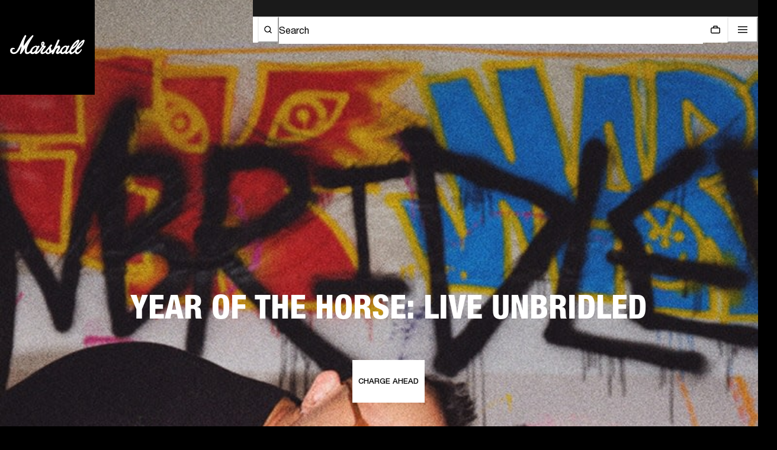

--- FILE ---
content_type: text/html; charset=utf-8
request_url: https://www.marshall.com/us/en
body_size: 68578
content:
<!doctype html><html lang="en"><head><meta name="charset" content="utf-8"/><meta name="viewport" content="width=device-width, initial-scale=1.0, minimum-scale=1.0, maximum-scale=5.0"/><meta name="format-detection" content="telephone=no"/><link data-react-helmet="true" rel="canonical" href="https://www.marshall.com/us/en"/><link data-react-helmet="true" rel="apple-touch-icon" href="https://www.marshall.com/mobify/bundle/3158/static/img/global/apple-touch-icon.png"/><link data-react-helmet="true" rel="manifest" href="https://www.marshall.com/mobify/bundle/3158/static/manifest.json"/><link data-react-helmet="true" rel="preconnect" href="https://www.youtube.com"/><link data-react-helmet="true" rel="preconnect" href="https://player.vimeo.com"/><link data-react-helmet="true" rel="preconnect" href="https://www.googletagmanager.com"/><link data-react-helmet="true" rel="preload" href="https://www.marshall.com/mobify/bundle/3158/static/marshall-fonts/NeueHelvetica/NeueHelvetica55Roman_normal_normal.woff2" as="font" type="font/woff2" crossorigin="anonymous"/><link data-react-helmet="true" rel="preload" href="https://www.marshall.com/mobify/bundle/3158/static/marshall-fonts/NeueHelvetica/NeueHelvetica65Medium_normal_normal.woff2" as="font" type="font/woff2" crossorigin="anonymous"/><link data-react-helmet="true" rel="preload" href="https://www.marshall.com/mobify/bundle/3158/static/marshall-fonts/NeueHelveticaPaneuropean/NeueHelveticaPaneuropean77CondensedBold_normal_condensed.woff2" as="font" type="font/woff2" crossorigin="anonymous"/><link data-react-helmet="true" rel="preload" href="https://www.marshall.com/mobify/bundle/3158/static/marshall-fonts/NeueHelveticaPaneuropean/NeueHelveticaPaneuropean87CondensedHeavy_normal_condensed.woff2" as="font" type="font/woff2" crossorigin="anonymous"/><link data-react-helmet="true" rel="preload" href="https://www.marshall.com/mobify/bundle/3158/static/marshall-fonts/SexPistols/Sex_Pistols.woff2" as="font" type="font/woff2" crossorigin="anonymous"/><link data-react-helmet="true" rel="alternate" hrefLang="en-AL" href="https://www.marshall.com/al/en"/><link data-react-helmet="true" rel="alternate" hrefLang="en-AD" href="https://www.marshall.com/ad/en"/><link data-react-helmet="true" rel="alternate" hrefLang="en-NO" href="https://www.marshall.com/no/en"/><link data-react-helmet="true" rel="alternate" hrefLang="en-GL" href="https://www.marshall.com/gl/en"/><link data-react-helmet="true" rel="alternate" hrefLang="en-DZ" href="https://www.marshall.com/dz/en"/><link data-react-helmet="true" rel="alternate" hrefLang="de-AT" href="https://www.marshall.com/at/de"/><link data-react-helmet="true" rel="alternate" hrefLang="en-AT" href="https://www.marshall.com/at/en"/><link data-react-helmet="true" rel="alternate" hrefLang="en-BH" href="https://www.marshall.com/bh/en"/><link data-react-helmet="true" rel="alternate" hrefLang="fr-BE" href="https://www.marshall.com/be/fr"/><link data-react-helmet="true" rel="alternate" hrefLang="en-BE" href="https://www.marshall.com/be/en"/><link data-react-helmet="true" rel="alternate" hrefLang="en-BA" href="https://www.marshall.com/ba/en"/><link data-react-helmet="true" rel="alternate" hrefLang="en-BG" href="https://www.marshall.com/bg/en"/><link data-react-helmet="true" rel="alternate" hrefLang="en-HR" href="https://www.marshall.com/hr/en"/><link data-react-helmet="true" rel="alternate" hrefLang="en-CY" href="https://www.marshall.com/cy/en"/><link data-react-helmet="true" rel="alternate" hrefLang="en-CZ" href="https://www.marshall.com/cz/en"/><link data-react-helmet="true" rel="alternate" hrefLang="en-EE" href="https://www.marshall.com/ee/en"/><link data-react-helmet="true" rel="alternate" hrefLang="en-FR" href="https://www.marshall.com/fr/en"/><link data-react-helmet="true" rel="alternate" hrefLang="en-DE" href="https://www.marshall.com/de/en"/><link data-react-helmet="true" rel="alternate" hrefLang="en-GH" href="https://www.marshall.com/gh/en"/><link data-react-helmet="true" rel="alternate" hrefLang="en-GI" href="https://www.marshall.com/gi/en"/><link data-react-helmet="true" rel="alternate" hrefLang="en-GR" href="https://www.marshall.com/gr/en"/><link data-react-helmet="true" rel="alternate" hrefLang="en-GG" href="https://www.marshall.com/gg/en"/><link data-react-helmet="true" rel="alternate" hrefLang="en-HU" href="https://www.marshall.com/hu/en"/><link data-react-helmet="true" rel="alternate" hrefLang="en-ID" href="https://www.marshall.com/id/en"/><link data-react-helmet="true" rel="alternate" hrefLang="en-IE" href="https://www.marshall.com/ie/en"/><link data-react-helmet="true" rel="alternate" hrefLang="en-IM" href="https://www.marshall.com/im/en"/><link data-react-helmet="true" rel="alternate" hrefLang="en-IT" href="https://www.marshall.com/it/en"/><link data-react-helmet="true" rel="alternate" hrefLang="en-JE" href="https://www.marshall.com/je/en"/><link data-react-helmet="true" rel="alternate" hrefLang="en-LV" href="https://www.marshall.com/lv/en"/><link data-react-helmet="true" rel="alternate" hrefLang="en-LI" href="https://www.marshall.com/li/en"/><link data-react-helmet="true" rel="alternate" hrefLang="en-LT" href="https://www.marshall.com/lt/en"/><link data-react-helmet="true" rel="alternate" hrefLang="fr-LU" href="https://www.marshall.com/lu/fr"/><link data-react-helmet="true" rel="alternate" hrefLang="en-LU" href="https://www.marshall.com/lu/en"/><link data-react-helmet="true" rel="alternate" hrefLang="en-MT" href="https://www.marshall.com/mt/en"/><link data-react-helmet="true" rel="alternate" hrefLang="en-MD" href="https://www.marshall.com/md/en"/><link data-react-helmet="true" rel="alternate" hrefLang="fr-MC" href="https://www.marshall.com/mc/fr"/><link data-react-helmet="true" rel="alternate" hrefLang="en-MC" href="https://www.marshall.com/mc/en"/><link data-react-helmet="true" rel="alternate" hrefLang="en-ME" href="https://www.marshall.com/me/en"/><link data-react-helmet="true" rel="alternate" hrefLang="en-MA" href="https://www.marshall.com/ma/en"/><link data-react-helmet="true" rel="alternate" hrefLang="en-NL" href="https://www.marshall.com/nl/en"/><link data-react-helmet="true" rel="alternate" hrefLang="en-NG" href="https://www.marshall.com/ng/en"/><link data-react-helmet="true" rel="alternate" hrefLang="en-PL" href="https://www.marshall.com/pl/en"/><link data-react-helmet="true" rel="alternate" hrefLang="en-PT" href="https://www.marshall.com/pt/en"/><link data-react-helmet="true" rel="alternate" hrefLang="en-QA" href="https://www.marshall.com/qa/en"/><link data-react-helmet="true" rel="alternate" hrefLang="en-RO" href="https://www.marshall.com/ro/en"/><link data-react-helmet="true" rel="alternate" hrefLang="en-SM" href="https://www.marshall.com/sm/en"/><link data-react-helmet="true" rel="alternate" hrefLang="en-SA" href="https://www.marshall.com/sa/en"/><link data-react-helmet="true" rel="alternate" hrefLang="en-SE" href="https://www.marshall.com/se/en"/><link data-react-helmet="true" rel="alternate" hrefLang="en-RS" href="https://www.marshall.com/rs/en"/><link data-react-helmet="true" rel="alternate" hrefLang="en-SK" href="https://www.marshall.com/sk/en"/><link data-react-helmet="true" rel="alternate" hrefLang="en-SI" href="https://www.marshall.com/si/en"/><link data-react-helmet="true" rel="alternate" hrefLang="en-ZA" href="https://www.marshall.com/za/en"/><link data-react-helmet="true" rel="alternate" hrefLang="en-ES" href="https://www.marshall.com/es/en"/><link data-react-helmet="true" rel="alternate" hrefLang="de-CH" href="https://www.marshall.com/ch/de"/><link data-react-helmet="true" rel="alternate" hrefLang="en-CH" href="https://www.marshall.com/ch/en"/><link data-react-helmet="true" rel="alternate" hrefLang="fr-CH" href="https://www.marshall.com/ch/fr"/><link data-react-helmet="true" rel="alternate" hrefLang="en-TN" href="https://www.marshall.com/tn/en"/><link data-react-helmet="true" rel="alternate" hrefLang="en-TR" href="https://www.marshall.com/tr/en"/><link data-react-helmet="true" rel="alternate" hrefLang="en-AE" href="https://www.marshall.com/ae/en"/><link data-react-helmet="true" rel="alternate" hrefLang="en-GB" href="https://www.marshall.com/gb/en"/><link data-react-helmet="true" rel="alternate" hrefLang="en-DK" href="https://www.marshall.com/dk/en"/><link data-react-helmet="true" rel="alternate" hrefLang="en-FI" href="https://www.marshall.com/fi/en"/><link data-react-helmet="true" rel="alternate" hrefLang="en-IS" href="https://www.marshall.com/is/en"/><link data-react-helmet="true" rel="alternate" hrefLang="en-CA" href="https://www.marshall.com/ca/en"/><link data-react-helmet="true" rel="alternate" hrefLang="fr-CA" href="https://www.marshall.com/ca/fr"/><link data-react-helmet="true" rel="alternate" hrefLang="es-BO" href="https://www.marshall.com/bo/es"/><link data-react-helmet="true" rel="alternate" hrefLang="en-BO" href="https://www.marshall.com/bo/en"/><link data-react-helmet="true" rel="alternate" hrefLang="es-CO" href="https://www.marshall.com/co/es"/><link data-react-helmet="true" rel="alternate" hrefLang="en-CO" href="https://www.marshall.com/co/en"/><link data-react-helmet="true" rel="alternate" hrefLang="es-CR" href="https://www.marshall.com/cr/es"/><link data-react-helmet="true" rel="alternate" hrefLang="en-CR" href="https://www.marshall.com/cr/en"/><link data-react-helmet="true" rel="alternate" hrefLang="es-DO" href="https://www.marshall.com/do/es"/><link data-react-helmet="true" rel="alternate" hrefLang="en-DO" href="https://www.marshall.com/do/en"/><link data-react-helmet="true" rel="alternate" hrefLang="es-EC" href="https://www.marshall.com/ec/es"/><link data-react-helmet="true" rel="alternate" hrefLang="en-EC" href="https://www.marshall.com/ec/en"/><link data-react-helmet="true" rel="alternate" hrefLang="es-GT" href="https://www.marshall.com/gt/es"/><link data-react-helmet="true" rel="alternate" hrefLang="en-GT" href="https://www.marshall.com/gt/en"/><link data-react-helmet="true" rel="alternate" hrefLang="en-MX" href="https://www.marshall.com/mx/en"/><link data-react-helmet="true" rel="alternate" hrefLang="es-MX" href="https://www.marshall.com/mx/es"/><link data-react-helmet="true" rel="alternate" hrefLang="es-PA" href="https://www.marshall.com/pa/es"/><link data-react-helmet="true" rel="alternate" hrefLang="en-PA" href="https://www.marshall.com/pa/en"/><link data-react-helmet="true" rel="alternate" hrefLang="es-PY" href="https://www.marshall.com/py/es"/><link data-react-helmet="true" rel="alternate" hrefLang="en-PY" href="https://www.marshall.com/py/en"/><link data-react-helmet="true" rel="alternate" hrefLang="es-PR" href="https://www.marshall.com/pr/es"/><link data-react-helmet="true" rel="alternate" hrefLang="en-PR" href="https://www.marshall.com/pr/en"/><link data-react-helmet="true" rel="alternate" hrefLang="en-HK" href="https://www.marshall.com/hk/en"/><link data-react-helmet="true" rel="alternate" hrefLang="en-AU" href="https://www.marshall.com/au/en"/><link data-react-helmet="true" rel="alternate" hrefLang="en-NZ" href="https://www.marshall.com/nz/en"/><link data-react-helmet="true" rel="alternate" hrefLang="en-KR" href="https://www.marshall.com/kr/en"/><link data-react-helmet="true" rel="alternate" hrefLang="en-JP" href="https://www.marshall.com/jp/en"/><link data-react-helmet="true" rel="alternate" hrefLang="en-TH" href="https://www.marshall.com/th/en"/><link data-react-helmet="true" rel="alternate" hrefLang="en-PH" href="https://www.marshall.com/ph/en"/><link data-react-helmet="true" rel="alternate" hrefLang="en-MY" href="https://www.marshall.com/my/en"/><link data-react-helmet="true" rel="alternate" hrefLang="en-SG" href="https://www.marshall.com/sg/en"/><link data-react-helmet="true" rel="alternate" hrefLang="en-AR" href="https://www.marshall.com/ar/en"/><link data-react-helmet="true" rel="alternate" hrefLang="en-AX" href="https://www.marshall.com/ax/en"/><link data-react-helmet="true" rel="alternate" hrefLang="en-BR" href="https://www.marshall.com/br/en"/><link data-react-helmet="true" rel="alternate" hrefLang="en-CL" href="https://www.marshall.com/cl/en"/><link data-react-helmet="true" rel="alternate" hrefLang="es-CL" href="https://www.marshall.com/cl/es"/><link data-react-helmet="true" rel="alternate" hrefLang="en-GE" href="https://www.marshall.com/ge/en"/><link data-react-helmet="true" rel="alternate" hrefLang="en-GU" href="https://www.marshall.com/gu/en"/><link data-react-helmet="true" rel="alternate" hrefLang="es-GU" href="https://www.marshall.com/gu/es"/><link data-react-helmet="true" rel="alternate" hrefLang="en-IL" href="https://www.marshall.com/il/en"/><link data-react-helmet="true" rel="alternate" hrefLang="en-IN" href="https://www.marshall.com/in/en"/><link data-react-helmet="true" rel="alternate" hrefLang="en-KH" href="https://www.marshall.com/kh/en"/><link data-react-helmet="true" rel="alternate" hrefLang="en-KW" href="https://www.marshall.com/kw/en"/><link data-react-helmet="true" rel="alternate" hrefLang="en-KZ" href="https://www.marshall.com/kz/en"/><link data-react-helmet="true" rel="alternate" hrefLang="en-LK" href="https://www.marshall.com/lk/en"/><link data-react-helmet="true" rel="alternate" hrefLang="en-MO" href="https://www.marshall.com/mo/en"/><link data-react-helmet="true" rel="alternate" hrefLang="en-MV" href="https://www.marshall.com/mv/en"/><link data-react-helmet="true" rel="alternate" hrefLang="en-PE" href="https://www.marshall.com/pe/en"/><link data-react-helmet="true" rel="alternate" hrefLang="en-TW" href="https://www.marshall.com/tw/en"/><link data-react-helmet="true" rel="alternate" hrefLang="en-UA" href="https://www.marshall.com/ua/en"/><link data-react-helmet="true" rel="alternate" hrefLang="en-VN" href="https://www.marshall.com/vn/en"/><link data-react-helmet="true" rel="alternate" hrefLang="en-BS" href="https://www.marshall.com/bs/en"/><link data-react-helmet="true" rel="alternate" hrefLang="es-BS" href="https://www.marshall.com/bs/es"/><link data-react-helmet="true" rel="alternate" hrefLang="es-BB" href="https://www.marshall.com/bb/es"/><link data-react-helmet="true" rel="alternate" hrefLang="en-BB" href="https://www.marshall.com/bb/en"/><link data-react-helmet="true" rel="alternate" hrefLang="es-BM" href="https://www.marshall.com/bm/es"/><link data-react-helmet="true" rel="alternate" hrefLang="en-BM" href="https://www.marshall.com/bm/en"/><link data-react-helmet="true" rel="alternate" hrefLang="en-CW" href="https://www.marshall.com/cw/en"/><link data-react-helmet="true" rel="alternate" hrefLang="es-CW" href="https://www.marshall.com/cw/es"/><link data-react-helmet="true" rel="alternate" hrefLang="es-SV" href="https://www.marshall.com/sv/es"/><link data-react-helmet="true" rel="alternate" hrefLang="en-SV" href="https://www.marshall.com/sv/en"/><link data-react-helmet="true" rel="alternate" hrefLang="en-JM" href="https://www.marshall.com/jm/en"/><link data-react-helmet="true" rel="alternate" hrefLang="es-JM" href="https://www.marshall.com/jm/es"/><link data-react-helmet="true" rel="alternate" hrefLang="en-NI" href="https://www.marshall.com/ni/en"/><link data-react-helmet="true" rel="alternate" hrefLang="es-NI" href="https://www.marshall.com/ni/es"/><link data-react-helmet="true" rel="alternate" hrefLang="es-UY" href="https://www.marshall.com/uy/es"/><link data-react-helmet="true" rel="alternate" hrefLang="en-UY" href="https://www.marshall.com/uy/en"/><link data-react-helmet="true" rel="alternate" hrefLang="es-TT" href="https://www.marshall.com/tt/es"/><link data-react-helmet="true" rel="alternate" hrefLang="en-TT" href="https://www.marshall.com/tt/en"/><link data-react-helmet="true" rel="alternate" hrefLang="es" href="https://www.marshall.com/es/es"/><link data-react-helmet="true" rel="alternate" hrefLang="fr" href="https://www.marshall.com/fr/fr"/><link data-react-helmet="true" rel="alternate" hrefLang="de" href="https://www.marshall.com/de/de"/><link data-react-helmet="true" rel="alternate" hrefLang="ko" href="https://www.marshall.com/kr/ko"/><link data-react-helmet="true" rel="alternate" hrefLang="ja" href="https://www.marshall.com/jp/ja"/><link data-react-helmet="true" rel="alternate" hrefLang="en" href="https://www.marshall.com/us/en"/><link data-react-helmet="true" rel="alternate" hrefLang="x-default" href="https://www.marshall.com/"/><meta data-react-helmet="true" name="robots" content="index, follow"/><meta data-react-helmet="true" name="google-site-verification" content="2g58dgkmekt9rSoa_0pBhFN5yRO1oNtXaOI8xbGcYBA"/><meta data-react-helmet="true" name="theme-color" content="#000000"/><meta data-react-helmet="true" name="apple-mobile-web-app-title" content="Marshall.com"/><meta data-react-helmet="true" name="description" content="Discover premium amplifiers, wireless headphones, earbuds, home and portable speakers at Marshall. Secure payments, shipping worldwide."/><meta data-react-helmet="true" name="keywords" content="Marshall, Marshall amps, Marshall headphones, Marshall speakers"/><meta data-react-helmet="true" property="og:site_name" content="Marshall.com"/><meta data-react-helmet="true" property="og:locale" content="en-US"/><meta data-react-helmet="true" property="og:title" content="Marshall — 60 years of loud | Marshall.com"/><meta data-react-helmet="true" property="og:description" content="Discover premium amplifiers, wireless headphones, earbuds, home and portable speakers at Marshall. Secure payments, shipping worldwide."/><meta data-react-helmet="true" property="og:type" content="website"/><meta data-react-helmet="true" property="og:image" content="/mobify/bundle/3158/static/img/Marshall-logo.png"/><meta data-react-helmet="true" property="og:url" content="/us/en"/><meta data-react-helmet="true" name="twitter:card" content="summary_large_image"/><meta data-react-helmet="true" name="twitter:title" content="Marshall — 60 years of loud | Marshall.com"/><meta data-react-helmet="true" name="twitter:description" content="Discover premium amplifiers, wireless headphones, earbuds, home and portable speakers at Marshall. Secure payments, shipping worldwide."/><meta data-react-helmet="true" name="twitter:image" content="/mobify/bundle/3158/static/img/Marshall-logo.png"/><script data-react-helmet="true">(function (i, s, o, g, r, a, m) {
        i['VoyadoAnalyticsObject'] = r;
        i[r] = i[r] || function () { (i[r].q = i[r].q || []).push(arguments) }, i[r].l = 1 * new Date();
        a = s.createElement(o), m = s.getElementsByTagName(o)[0];
        a.async = 1;
        a.src = g;
        m.parentNode.insertBefore(a, m)
    })(window, document, 'script', 'https://assets.voyado.com/jsfiles/analytics_0.1.7.min.js', 'va');
    va("setTenant", "marshall");</script><title data-react-helmet="true">Marshall — 60 years of loud | Marshall.com</title></head><body><div><svg xmlns="http://www.w3.org/2000/svg" xmlns:xlink="http://www.w3.org/1999/xlink" style="position: absolute; width: 0; height: 0" aria-hidden="true" id="__SVG_SPRITE_NODE__"></svg></div><div class="react-target"><style data-emotion="css-global 17vukb8">:host,:root,[data-theme]{--chakra-ring-inset:var(--chakra-empty,/*!*/ /*!*/);--chakra-ring-offset-width:0px;--chakra-ring-offset-color:#fff;--chakra-ring-color:rgba(66, 153, 225, 0.6);--chakra-ring-offset-shadow:0 0 #0000;--chakra-ring-shadow:0 0 #0000;--chakra-space-x-reverse:0;--chakra-space-y-reverse:0;--chakra-colors-transparent:transparent;--chakra-colors-current:currentColor;--chakra-colors-black:#000000;--chakra-colors-white:#FFFFFF;--chakra-colors-whiteAlpha-50:rgba(255, 255, 255, 0.04);--chakra-colors-whiteAlpha-100:rgba(255, 255, 255, 0.06);--chakra-colors-whiteAlpha-200:rgba(255, 255, 255, 0.08);--chakra-colors-whiteAlpha-300:rgba(255, 255, 255, 0.16);--chakra-colors-whiteAlpha-400:rgba(255, 255, 255, 0.24);--chakra-colors-whiteAlpha-500:rgba(255, 255, 255, 0.36);--chakra-colors-whiteAlpha-600:rgba(255, 255, 255, 0.48);--chakra-colors-whiteAlpha-700:rgba(255, 255, 255, 0.64);--chakra-colors-whiteAlpha-800:rgba(255, 255, 255, 0.80);--chakra-colors-whiteAlpha-900:rgba(255, 255, 255, 0.92);--chakra-colors-blackAlpha-50:rgba(0, 0, 0, 0.04);--chakra-colors-blackAlpha-100:rgba(0, 0, 0, 0.06);--chakra-colors-blackAlpha-200:rgba(0, 0, 0, 0.08);--chakra-colors-blackAlpha-300:rgba(0, 0, 0, 0.16);--chakra-colors-blackAlpha-400:rgba(0, 0, 0, 0.24);--chakra-colors-blackAlpha-500:rgba(0, 0, 0, 0.36);--chakra-colors-blackAlpha-600:rgba(0, 0, 0, 0.48);--chakra-colors-blackAlpha-700:rgba(0, 0, 0, 0.64);--chakra-colors-blackAlpha-800:rgba(0, 0, 0, 0.80);--chakra-colors-blackAlpha-900:rgba(0, 0, 0, 0.92);--chakra-colors-gray-50:#F7FAFC;--chakra-colors-gray-100:#EDF2F7;--chakra-colors-gray-200:#E2E8F0;--chakra-colors-gray-300:#CBD5E0;--chakra-colors-gray-400:#A0AEC0;--chakra-colors-gray-500:#718096;--chakra-colors-gray-600:#4A5568;--chakra-colors-gray-700:#2D3748;--chakra-colors-gray-800:#1A202C;--chakra-colors-gray-900:#171923;--chakra-colors-red-50:#FFF5F5;--chakra-colors-red-100:#FED7D7;--chakra-colors-red-200:#FEB2B2;--chakra-colors-red-300:#FC8181;--chakra-colors-red-400:#F56565;--chakra-colors-red-500:#E53E3E;--chakra-colors-red-600:#C53030;--chakra-colors-red-700:#9B2C2C;--chakra-colors-red-800:#822727;--chakra-colors-red-900:#63171B;--chakra-colors-orange-50:#FFFAF0;--chakra-colors-orange-100:#FEEBC8;--chakra-colors-orange-200:#FBD38D;--chakra-colors-orange-300:#F6AD55;--chakra-colors-orange-400:#ED8936;--chakra-colors-orange-500:#DD6B20;--chakra-colors-orange-600:#C05621;--chakra-colors-orange-700:#9C4221;--chakra-colors-orange-800:#7B341E;--chakra-colors-orange-900:#652B19;--chakra-colors-yellow-50:#FFFFF0;--chakra-colors-yellow-100:#FEFCBF;--chakra-colors-yellow-200:#FAF089;--chakra-colors-yellow-300:#F6E05E;--chakra-colors-yellow-400:#ECC94B;--chakra-colors-yellow-500:#D69E2E;--chakra-colors-yellow-600:#B7791F;--chakra-colors-yellow-700:#975A16;--chakra-colors-yellow-800:#744210;--chakra-colors-yellow-900:#5F370E;--chakra-colors-green-50:#F0FFF4;--chakra-colors-green-100:#C6F6D5;--chakra-colors-green-200:#9AE6B4;--chakra-colors-green-300:#68D391;--chakra-colors-green-400:#48BB78;--chakra-colors-green-500:#38A169;--chakra-colors-green-600:#2F855A;--chakra-colors-green-700:#276749;--chakra-colors-green-800:#22543D;--chakra-colors-green-900:#1C4532;--chakra-colors-teal-50:#E6FFFA;--chakra-colors-teal-100:#B2F5EA;--chakra-colors-teal-200:#81E6D9;--chakra-colors-teal-300:#4FD1C5;--chakra-colors-teal-400:#38B2AC;--chakra-colors-teal-500:#319795;--chakra-colors-teal-600:#2C7A7B;--chakra-colors-teal-700:#285E61;--chakra-colors-teal-800:#234E52;--chakra-colors-teal-900:#1D4044;--chakra-colors-blue-50:#ebf8ff;--chakra-colors-blue-100:#bee3f8;--chakra-colors-blue-200:#90cdf4;--chakra-colors-blue-300:#63b3ed;--chakra-colors-blue-400:#4299e1;--chakra-colors-blue-500:#3182ce;--chakra-colors-blue-600:#2b6cb0;--chakra-colors-blue-700:#2c5282;--chakra-colors-blue-800:#2a4365;--chakra-colors-blue-900:#1A365D;--chakra-colors-cyan-50:#EDFDFD;--chakra-colors-cyan-100:#C4F1F9;--chakra-colors-cyan-200:#9DECF9;--chakra-colors-cyan-300:#76E4F7;--chakra-colors-cyan-400:#0BC5EA;--chakra-colors-cyan-500:#00B5D8;--chakra-colors-cyan-600:#00A3C4;--chakra-colors-cyan-700:#0987A0;--chakra-colors-cyan-800:#086F83;--chakra-colors-cyan-900:#065666;--chakra-colors-purple-50:#FAF5FF;--chakra-colors-purple-100:#E9D8FD;--chakra-colors-purple-200:#D6BCFA;--chakra-colors-purple-300:#B794F4;--chakra-colors-purple-400:#9F7AEA;--chakra-colors-purple-500:#805AD5;--chakra-colors-purple-600:#6B46C1;--chakra-colors-purple-700:#553C9A;--chakra-colors-purple-800:#44337A;--chakra-colors-purple-900:#322659;--chakra-colors-pink-50:#FFF5F7;--chakra-colors-pink-100:#FED7E2;--chakra-colors-pink-200:#FBB6CE;--chakra-colors-pink-300:#F687B3;--chakra-colors-pink-400:#ED64A6;--chakra-colors-pink-500:#D53F8C;--chakra-colors-pink-600:#B83280;--chakra-colors-pink-700:#97266D;--chakra-colors-pink-800:#702459;--chakra-colors-pink-900:#521B41;--chakra-colors-linkedin-50:#E8F4F9;--chakra-colors-linkedin-100:#CFEDFB;--chakra-colors-linkedin-200:#9BDAF3;--chakra-colors-linkedin-300:#68C7EC;--chakra-colors-linkedin-400:#34B3E4;--chakra-colors-linkedin-500:#00A0DC;--chakra-colors-linkedin-600:#008CC9;--chakra-colors-linkedin-700:#0077B5;--chakra-colors-linkedin-800:#005E93;--chakra-colors-linkedin-900:#004471;--chakra-colors-facebook-50:#E8F4F9;--chakra-colors-facebook-100:#D9DEE9;--chakra-colors-facebook-200:#B7C2DA;--chakra-colors-facebook-300:#6482C0;--chakra-colors-facebook-400:#4267B2;--chakra-colors-facebook-500:#385898;--chakra-colors-facebook-600:#314E89;--chakra-colors-facebook-700:#29487D;--chakra-colors-facebook-800:#223B67;--chakra-colors-facebook-900:#1E355B;--chakra-colors-messenger-50:#D0E6FF;--chakra-colors-messenger-100:#B9DAFF;--chakra-colors-messenger-200:#A2CDFF;--chakra-colors-messenger-300:#7AB8FF;--chakra-colors-messenger-400:#2E90FF;--chakra-colors-messenger-500:#0078FF;--chakra-colors-messenger-600:#0063D1;--chakra-colors-messenger-700:#0052AC;--chakra-colors-messenger-800:#003C7E;--chakra-colors-messenger-900:#002C5C;--chakra-colors-whatsapp-50:#dffeec;--chakra-colors-whatsapp-100:#b9f5d0;--chakra-colors-whatsapp-200:#90edb3;--chakra-colors-whatsapp-300:#65e495;--chakra-colors-whatsapp-400:#3cdd78;--chakra-colors-whatsapp-500:#22c35e;--chakra-colors-whatsapp-600:#179848;--chakra-colors-whatsapp-700:#0c6c33;--chakra-colors-whatsapp-800:#01421c;--chakra-colors-whatsapp-900:#001803;--chakra-colors-twitter-50:#E5F4FD;--chakra-colors-twitter-100:#C8E9FB;--chakra-colors-twitter-200:#A8DCFA;--chakra-colors-twitter-300:#83CDF7;--chakra-colors-twitter-400:#57BBF5;--chakra-colors-twitter-500:#1DA1F2;--chakra-colors-twitter-600:#1A94DA;--chakra-colors-twitter-700:#1681BF;--chakra-colors-twitter-800:#136B9E;--chakra-colors-twitter-900:#0D4D71;--chakra-colors-telegram-50:#E3F2F9;--chakra-colors-telegram-100:#C5E4F3;--chakra-colors-telegram-200:#A2D4EC;--chakra-colors-telegram-300:#7AC1E4;--chakra-colors-telegram-400:#47A9DA;--chakra-colors-telegram-500:#0088CC;--chakra-colors-telegram-600:#007AB8;--chakra-colors-telegram-700:#006BA1;--chakra-colors-telegram-800:#005885;--chakra-colors-telegram-900:#003F5E;--chakra-colors-marshall_colors-primitives-primitive_0:#FFFFFF;--chakra-colors-marshall_colors-primitives-primitive_5:#F2F2F2;--chakra-colors-marshall_colors-primitives-primitive_10:#E6E6E6;--chakra-colors-marshall_colors-primitives-primitive_35:#A6A6A6;--chakra-colors-marshall_colors-primitives-primitive_45:#8C8C8C;--chakra-colors-marshall_colors-primitives-primitive_65:#595959;--chakra-colors-marshall_colors-primitives-primitive_75:#404040;--chakra-colors-marshall_colors-primitives-primitive_85:#262626;--chakra-colors-marshall_colors-primitives-primitive_90:#1A1A1A;--chakra-colors-marshall_colors-primitives-primitive_100:#000000;--chakra-colors-marshall_colors-primitives-primitive_green:#1D7732;--chakra-colors-marshall_colors-primitives-primitive_green_bright:#2A9E43;--chakra-colors-marshall_colors-primitives-primitive_green_faded:#EFF5F1;--chakra-colors-marshall_colors-primitives-primitive_red:#CA1D1D;--chakra-colors-marshall_colors-primitives-primitive_red_bright:#F63131;--chakra-colors-marshall_colors-primitives-primitive_red_faded:#FBEFEF;--chakra-colors-marshall_colors-primitives-primitive_overlay_transparency:rgba(0, 0, 0, 0.35);--chakra-colors-marshall_colors-primitives-primitive_overlay_black:rgba(26, 26, 26, 0.9);--chakra-colors-marshall_colors-primitives-primitive_dark_grain:#3D3D3D;--chakra-colors-marshall_colors-primitives-primitive_grey:#D9D9D9;--chakra-colors-marshall_colors-primitives-primitive_grey_light:#F9F9F9;--chakra-colors-marshall_colors-containers-container_primary_dark:#000000;--chakra-colors-marshall_colors-containers-container_primary_hover_dark:#1A1A1A;--chakra-colors-marshall_colors-containers-container_primary_disabled_dark:#1A1A1A;--chakra-colors-marshall_colors-containers-container_primary_light:#FFFFFF;--chakra-colors-marshall_colors-containers-container_primary_hover_light:#E6E6E6;--chakra-colors-marshall_colors-containers-container_primary_disabled_light:#E6E6E6;--chakra-colors-marshall_colors-containers-container_secondary_dark:#1A1A1A;--chakra-colors-marshall_colors-containers-container_secondary_hover_dark:#262626;--chakra-colors-marshall_colors-containers-container_secondary_disabled_dark:#1A1A1A;--chakra-colors-marshall_colors-containers-container_secondary_light:#F2F2F2;--chakra-colors-marshall_colors-containers-container_secondary_hover_light:#E6E6E6;--chakra-colors-marshall_colors-containers-container_secondary_disabled_light:#F2F2F2;--chakra-colors-marshall_colors-text-text_primary_dark:#FFFFFF;--chakra-colors-marshall_colors-text-text_primary_hover_dark:#A6A6A6;--chakra-colors-marshall_colors-text-text_primary_disabled_dark:#595959;--chakra-colors-marshall_colors-text-text_primary_light:#000000;--chakra-colors-marshall_colors-text-text_primary_hover_light:#595959;--chakra-colors-marshall_colors-text-text_primary_disabled_light:#A6A6A6;--chakra-colors-marshall_colors-text-text_secondary_dark:#8C8C8C;--chakra-colors-marshall_colors-text-text_secondary_hover_dark:#FFFFFF;--chakra-colors-marshall_colors-text-text_secondary_disabled_dark:#595959;--chakra-colors-marshall_colors-text-text_secondary_light:#595959;--chakra-colors-marshall_colors-text-text_secondary_hover_light:#1A1A1A;--chakra-colors-marshall_colors-text-text_secondary_disabled_light:#8C8C8C;--chakra-colors-marshall_colors-outlines-outline_primary_dark:#262626;--chakra-colors-marshall_colors-outlines-outline_primary_light:#E6E6E6;--chakra-colors-marshall_colors-buttons-button_fill_dark:#FFFFFF;--chakra-colors-marshall_colors-buttons-button_fill_hover_dark:#E6E6E6;--chakra-colors-marshall_colors-buttons-button_fill_disabled_dark:#E6E6E6;--chakra-colors-marshall_colors-buttons-button_fill_text_dark:#000000;--chakra-colors-marshall_colors-buttons-button_text_dark:#8C8C8C;--chakra-colors-marshall_colors-buttons-button_fill_light:#000000;--chakra-colors-marshall_colors-buttons-button_fill_hover_light:#1A1A1A;--chakra-colors-marshall_colors-buttons-button_fill_disabled_light:#1A1A1A;--chakra-colors-marshall_colors-buttons-button_fill_text_light:#FFFFFF;--chakra-colors-marshall_colors-buttons-button_text_light:#8C8C8C;--chakra-colors-marshall_colors-buttons-button_outline_dark:#FFFFFF;--chakra-colors-marshall_colors-buttons-button_outline_hover_dark:#E6E6E6;--chakra-colors-marshall_colors-buttons-button_outline_disabled_dark:#595959;--chakra-colors-marshall_colors-buttons-button_outline_text_dark:#FFFFFF;--chakra-colors-marshall_colors-buttons-button_outline_text_disabled_dark:#8C8C8C;--chakra-colors-marshall_colors-buttons-button_outline_light:#000000;--chakra-colors-marshall_colors-buttons-button_outline_hover_light:#1A1A1A;--chakra-colors-marshall_colors-buttons-button_outline_disabled_light:#A6A6A6;--chakra-colors-marshall_colors-buttons-button_outline_text_light:#000000;--chakra-colors-marshall_colors-buttons-button_outline_text_disabled_light:#8C8C8C;--chakra-colors-marshall_colors-selectors-selector_enabled_dark:#8C8C8C;--chakra-colors-marshall_colors-selectors-selector_hover_dark:#E6E6E6;--chakra-colors-marshall_colors-selectors-selector_pressed_dark:#FFFFFF;--chakra-colors-marshall_colors-selectors-selector_disabled_dark:#595959;--chakra-colors-marshall_colors-selectors-selector_icon_dark:#000000;--chakra-colors-marshall_colors-selectors-selector_enabled_light:#595959;--chakra-colors-marshall_colors-selectors-selector_hover_light:#262626;--chakra-colors-marshall_colors-selectors-selector_pressed_light:#000000;--chakra-colors-marshall_colors-selectors-selector_disabled_light:#8C8C8C;--chakra-colors-marshall_colors-selectors-selector_icon_light:#FFFFFF;--chakra-colors-marshall_colors-state-state_error_dark:#F63131;--chakra-colors-marshall_colors-state-state_confirmation_dark:#2A9E43;--chakra-colors-marshall_colors-state-state_error_light:#CA1D1D;--chakra-colors-marshall_colors-state-state_confirmation_light:#1D7732;--chakra-borders-none:0;--chakra-borders-1px:1px solid;--chakra-borders-2px:2px solid;--chakra-borders-4px:4px solid;--chakra-borders-8px:8px solid;--chakra-fonts-heading:-apple-system,BlinkMacSystemFont,"Segoe UI",Helvetica,Arial,sans-serif,"Apple Color Emoji","Segoe UI Emoji","Segoe UI Symbol";--chakra-fonts-body:-apple-system,BlinkMacSystemFont,"Segoe UI",Helvetica,Arial,sans-serif,"Apple Color Emoji","Segoe UI Emoji","Segoe UI Symbol";--chakra-fonts-mono:SFMono-Regular,Menlo,Monaco,Consolas,"Liberation Mono","Courier New",monospace;--chakra-fonts-customHeader:NeueHelveticaPaneuropean,system-ui,sans-serif;--chakra-fonts-customBody:NeueHelvetica,system-ui,sans-serif;--chakra-fontSizes-3xs:0.45rem;--chakra-fontSizes-2xs:0.625rem;--chakra-fontSizes-xs:0.75rem;--chakra-fontSizes-sm:0.875rem;--chakra-fontSizes-md:1rem;--chakra-fontSizes-lg:1.125rem;--chakra-fontSizes-xl:1.25rem;--chakra-fontSizes-2xl:1.5rem;--chakra-fontSizes-3xl:1.875rem;--chakra-fontSizes-4xl:2.25rem;--chakra-fontSizes-5xl:3rem;--chakra-fontSizes-6xl:3.75rem;--chakra-fontSizes-7xl:4.5rem;--chakra-fontSizes-8xl:6rem;--chakra-fontSizes-9xl:8rem;--chakra-fontWeights-hairline:100;--chakra-fontWeights-thin:200;--chakra-fontWeights-light:300;--chakra-fontWeights-normal:400;--chakra-fontWeights-medium:500;--chakra-fontWeights-semibold:600;--chakra-fontWeights-bold:700;--chakra-fontWeights-extrabold:800;--chakra-fontWeights-black:900;--chakra-letterSpacings-tighter:-0.05em;--chakra-letterSpacings-tight:-0.025em;--chakra-letterSpacings-normal:0;--chakra-letterSpacings-wide:0.025em;--chakra-letterSpacings-wider:0.05em;--chakra-letterSpacings-widest:0.1em;--chakra-lineHeights-3:.75rem;--chakra-lineHeights-4:1rem;--chakra-lineHeights-5:1.25rem;--chakra-lineHeights-6:1.5rem;--chakra-lineHeights-7:1.75rem;--chakra-lineHeights-8:2rem;--chakra-lineHeights-9:2.25rem;--chakra-lineHeights-10:2.5rem;--chakra-lineHeights-normal:normal;--chakra-lineHeights-none:1;--chakra-lineHeights-shorter:1.25;--chakra-lineHeights-short:1.375;--chakra-lineHeights-base:1.5;--chakra-lineHeights-tall:1.625;--chakra-lineHeights-taller:2;--chakra-radii-none:0;--chakra-radii-sm:0.125rem;--chakra-radii-base:0.25rem;--chakra-radii-md:0.375rem;--chakra-radii-lg:0.5rem;--chakra-radii-xl:0.75rem;--chakra-radii-2xl:1rem;--chakra-radii-3xl:1.5rem;--chakra-radii-full:9999px;--chakra-space-1:0.25rem;--chakra-space-2:0.5rem;--chakra-space-3:0.75rem;--chakra-space-4:1rem;--chakra-space-5:1.25rem;--chakra-space-6:1.5rem;--chakra-space-7:1.75rem;--chakra-space-8:2rem;--chakra-space-9:2.25rem;--chakra-space-10:2.5rem;--chakra-space-12:3rem;--chakra-space-14:3.5rem;--chakra-space-16:4rem;--chakra-space-20:5rem;--chakra-space-24:6rem;--chakra-space-28:7rem;--chakra-space-32:8rem;--chakra-space-36:9rem;--chakra-space-40:10rem;--chakra-space-44:11rem;--chakra-space-48:12rem;--chakra-space-52:13rem;--chakra-space-56:14rem;--chakra-space-60:15rem;--chakra-space-64:16rem;--chakra-space-72:18rem;--chakra-space-80:20rem;--chakra-space-96:24rem;--chakra-space-px:1px;--chakra-space-0-5:0.125rem;--chakra-space-1-5:0.375rem;--chakra-space-2-5:0.625rem;--chakra-space-3-5:0.875rem;--chakra-space-extraMicro-base:0.4rem;--chakra-space-extraMicro-lg:0.4rem;--chakra-space-micro-base:0.8rem;--chakra-space-micro-lg:0.8rem;--chakra-space-extraThin-base:1rem;--chakra-space-extraThin-lg:1rem;--chakra-space-thin-base:1.2rem;--chakra-space-thin-lg:1.2rem;--chakra-space-narrow-base:1.4rem;--chakra-space-narrow-lg:1.4rem;--chakra-space-small-base:1.6rem;--chakra-space-small-lg:1.6rem;--chakra-space-medium-base:2.4rem;--chakra-space-medium-lg:2.4rem;--chakra-space-large-base:4rem;--chakra-space-large-lg:4rem;--chakra-space-extraLarge-base:6.4rem;--chakra-space-extraLarge-lg:8rem;--chakra-space-macro-base:10.4rem;--chakra-space-macro-lg:16rem;--chakra-shadows-xs:0 0 0 1px rgba(0, 0, 0, 0.05);--chakra-shadows-sm:0 1px 2px 0 rgba(0, 0, 0, 0.05);--chakra-shadows-base:0 1px 3px 0 rgba(0, 0, 0, 0.1),0 1px 2px 0 rgba(0, 0, 0, 0.06);--chakra-shadows-md:0 4px 6px -1px rgba(0, 0, 0, 0.1),0 2px 4px -1px rgba(0, 0, 0, 0.06);--chakra-shadows-lg:0 10px 15px -3px rgba(0, 0, 0, 0.1),0 4px 6px -2px rgba(0, 0, 0, 0.05);--chakra-shadows-xl:0 20px 25px -5px rgba(0, 0, 0, 0.1),0 10px 10px -5px rgba(0, 0, 0, 0.04);--chakra-shadows-2xl:0 25px 50px -12px rgba(0, 0, 0, 0.25);--chakra-shadows-outline:0 0 0 3px rgba(66, 153, 225, 0.6);--chakra-shadows-inner:inset 0 2px 4px 0 rgba(0,0,0,0.06);--chakra-shadows-none:none;--chakra-shadows-dark-lg:rgba(0, 0, 0, 0.1) 0px 0px 0px 1px,rgba(0, 0, 0, 0.2) 0px 5px 10px,rgba(0, 0, 0, 0.4) 0px 15px 40px;--chakra-sizes-1:0.25rem;--chakra-sizes-2:0.5rem;--chakra-sizes-3:0.75rem;--chakra-sizes-4:1rem;--chakra-sizes-5:1.25rem;--chakra-sizes-6:1.5rem;--chakra-sizes-7:1.75rem;--chakra-sizes-8:2rem;--chakra-sizes-9:2.25rem;--chakra-sizes-10:2.5rem;--chakra-sizes-12:3rem;--chakra-sizes-13:3.25rem;--chakra-sizes-14:3.5rem;--chakra-sizes-16:4rem;--chakra-sizes-20:5rem;--chakra-sizes-24:6rem;--chakra-sizes-28:7rem;--chakra-sizes-32:8rem;--chakra-sizes-36:9rem;--chakra-sizes-40:10rem;--chakra-sizes-44:11rem;--chakra-sizes-48:12rem;--chakra-sizes-52:13rem;--chakra-sizes-56:14rem;--chakra-sizes-60:15rem;--chakra-sizes-64:16rem;--chakra-sizes-72:18rem;--chakra-sizes-80:20rem;--chakra-sizes-96:24rem;--chakra-sizes-px:1px;--chakra-sizes-0-5:0.125rem;--chakra-sizes-1-5:0.375rem;--chakra-sizes-2-5:0.625rem;--chakra-sizes-3-5:0.875rem;--chakra-sizes-max:max-content;--chakra-sizes-min:min-content;--chakra-sizes-full:100%;--chakra-sizes-3xs:14rem;--chakra-sizes-2xs:16rem;--chakra-sizes-xs:20rem;--chakra-sizes-sm:24rem;--chakra-sizes-md:28rem;--chakra-sizes-lg:32rem;--chakra-sizes-xl:36rem;--chakra-sizes-2xl:42rem;--chakra-sizes-3xl:48rem;--chakra-sizes-4xl:56rem;--chakra-sizes-5xl:64rem;--chakra-sizes-6xl:72rem;--chakra-sizes-7xl:80rem;--chakra-sizes-8xl:90rem;--chakra-sizes-prose:60ch;--chakra-sizes-container-sm:640px;--chakra-sizes-container-md:768px;--chakra-sizes-container-lg:1024px;--chakra-sizes-container-xl:1280px;--chakra-zIndices-hide:-1;--chakra-zIndices-auto:auto;--chakra-zIndices-base:0;--chakra-zIndices-docked:10;--chakra-zIndices-dropdown:1000;--chakra-zIndices-sticky:1100;--chakra-zIndices-banner:1200;--chakra-zIndices-overlay:1300;--chakra-zIndices-modal:1400;--chakra-zIndices-popover:1500;--chakra-zIndices-skipLink:1600;--chakra-zIndices-toast:1700;--chakra-zIndices-tooltip:1800;--chakra-transition-property-common:background-color,border-color,color,fill,stroke,opacity,box-shadow,transform;--chakra-transition-property-colors:background-color,border-color,color,fill,stroke;--chakra-transition-property-dimensions:width,height;--chakra-transition-property-position:left,right,top,bottom;--chakra-transition-property-background:background-color,background-image,background-position;--chakra-transition-easing-ease-in:cubic-bezier(0.4, 0, 1, 1);--chakra-transition-easing-ease-out:cubic-bezier(0, 0, 0.2, 1);--chakra-transition-easing-ease-in-out:cubic-bezier(0.4, 0, 0.2, 1);--chakra-transition-duration-ultra-fast:50ms;--chakra-transition-duration-faster:100ms;--chakra-transition-duration-fast:150ms;--chakra-transition-duration-normal:200ms;--chakra-transition-duration-slow:300ms;--chakra-transition-duration-slower:400ms;--chakra-transition-duration-ultra-slow:500ms;--chakra-blur-none:0;--chakra-blur-sm:4px;--chakra-blur-base:8px;--chakra-blur-md:12px;--chakra-blur-lg:16px;--chakra-blur-xl:24px;--chakra-blur-2xl:40px;--chakra-blur-3xl:64px;--chakra-breakpoints-base:0em;--chakra-breakpoints-sm:320px;--chakra-breakpoints-md:769px;--chakra-breakpoints-lg:1281px;--chakra-breakpoints-xl:1601px;--chakra-breakpoints-2xl:1601px;--chakra-breakpoints-sml:375px;}.chakra-ui-light :host:not([data-theme]),.chakra-ui-light :root:not([data-theme]),.chakra-ui-light [data-theme]:not([data-theme]),[data-theme=light] :host:not([data-theme]),[data-theme=light] :root:not([data-theme]),[data-theme=light] [data-theme]:not([data-theme]),:host[data-theme=light],:root[data-theme=light],[data-theme][data-theme=light]{--chakra-colors-chakra-body-text:var(--chakra-colors-gray-800);--chakra-colors-chakra-body-bg:var(--chakra-colors-white);--chakra-colors-chakra-border-color:var(--chakra-colors-gray-200);--chakra-colors-chakra-inverse-text:var(--chakra-colors-white);--chakra-colors-chakra-subtle-bg:var(--chakra-colors-gray-100);--chakra-colors-chakra-subtle-text:var(--chakra-colors-gray-600);--chakra-colors-chakra-placeholder-color:var(--chakra-colors-gray-500);}.chakra-ui-dark :host:not([data-theme]),.chakra-ui-dark :root:not([data-theme]),.chakra-ui-dark [data-theme]:not([data-theme]),[data-theme=dark] :host:not([data-theme]),[data-theme=dark] :root:not([data-theme]),[data-theme=dark] [data-theme]:not([data-theme]),:host[data-theme=dark],:root[data-theme=dark],[data-theme][data-theme=dark]{--chakra-colors-chakra-body-text:var(--chakra-colors-whiteAlpha-900);--chakra-colors-chakra-body-bg:var(--chakra-colors-gray-800);--chakra-colors-chakra-border-color:var(--chakra-colors-whiteAlpha-300);--chakra-colors-chakra-inverse-text:var(--chakra-colors-gray-800);--chakra-colors-chakra-subtle-bg:var(--chakra-colors-gray-700);--chakra-colors-chakra-subtle-text:var(--chakra-colors-gray-400);--chakra-colors-chakra-placeholder-color:var(--chakra-colors-whiteAlpha-400);}</style><style data-emotion="css-global fubdgu">html{line-height:1.5;-webkit-text-size-adjust:100%;font-family:system-ui,sans-serif;-webkit-font-smoothing:antialiased;text-rendering:optimizeLegibility;-moz-osx-font-smoothing:grayscale;touch-action:manipulation;}body{position:relative;min-height:100%;margin:0;font-feature-settings:"kern";}:where(*, *::before, *::after){border-width:0;border-style:solid;box-sizing:border-box;word-wrap:break-word;}main{display:block;}hr{border-top-width:1px;box-sizing:content-box;height:0;overflow:visible;}:where(pre, code, kbd,samp){font-family:SFMono-Regular,Menlo,Monaco,Consolas,monospace;font-size:1em;}a{background-color:transparent;color:inherit;-webkit-text-decoration:inherit;text-decoration:inherit;}abbr[title]{border-bottom:none;-webkit-text-decoration:underline;text-decoration:underline;-webkit-text-decoration:underline dotted;-webkit-text-decoration:underline dotted;text-decoration:underline dotted;}:where(b, strong){font-weight:bold;}small{font-size:80%;}:where(sub,sup){font-size:75%;line-height:0;position:relative;vertical-align:baseline;}sub{bottom:-0.25em;}sup{top:-0.5em;}img{border-style:none;}:where(button, input, optgroup, select, textarea){font-family:inherit;font-size:100%;line-height:1.15;margin:0;}:where(button, input){overflow:visible;}:where(button, select){text-transform:none;}:where(
          button::-moz-focus-inner,
          [type="button"]::-moz-focus-inner,
          [type="reset"]::-moz-focus-inner,
          [type="submit"]::-moz-focus-inner
        ){border-style:none;padding:0;}fieldset{padding:0.35em 0.75em 0.625em;}legend{box-sizing:border-box;color:inherit;display:table;max-width:100%;padding:0;white-space:normal;}progress{vertical-align:baseline;}textarea{overflow:auto;}:where([type="checkbox"], [type="radio"]){box-sizing:border-box;padding:0;}input[type="number"]::-webkit-inner-spin-button,input[type="number"]::-webkit-outer-spin-button{-webkit-appearance:none!important;}input[type="number"]{-moz-appearance:textfield;}input[type="search"]{-webkit-appearance:textfield;outline-offset:-2px;}input[type="search"]::-webkit-search-decoration{-webkit-appearance:none!important;}::-webkit-file-upload-button{-webkit-appearance:button;font:inherit;}details{display:block;}summary{display:-webkit-box;display:-webkit-list-item;display:-ms-list-itembox;display:list-item;}template{display:none;}[hidden]{display:none!important;}:where(
          blockquote,
          dl,
          dd,
          h1,
          h2,
          h3,
          h4,
          h5,
          h6,
          hr,
          figure,
          p,
          pre
        ){margin:0;}button{background:transparent;padding:0;}fieldset{margin:0;padding:0;}:where(ol, ul){margin:0;padding:0;}textarea{resize:vertical;}:where(button, [role="button"]){cursor:pointer;}button::-moz-focus-inner{border:0!important;}table{border-collapse:collapse;}:where(h1, h2, h3, h4, h5, h6){font-size:inherit;font-weight:inherit;}:where(button, input, optgroup, select, textarea){padding:0;line-height:inherit;color:inherit;}:where(img, svg, video, canvas, audio, iframe, embed, object){display:block;}:where(img, video){max-width:100%;height:auto;}[data-js-focus-visible] :focus:not([data-focus-visible-added]):not(
          [data-focus-visible-disabled]
        ){outline:none;box-shadow:none;}select::-ms-expand{display:none;}:root,:host{--chakra-vh:100vh;}@supports (height: -webkit-fill-available){:root,:host{--chakra-vh:-webkit-fill-available;}}@supports (height: -moz-fill-available){:root,:host{--chakra-vh:-moz-fill-available;}}@supports (height: 100dvh){:root,:host{--chakra-vh:100dvh;}}</style><style data-emotion="css-global 120rcfc">body{font-family:NeueHelvetica,system-ui,sans-serif;color:#595959;background:#000000;transition-property:background-color;transition-duration:var(--chakra-transition-duration-normal);line-height:2.4rem;--base-fontsize:1rem;--base-spacing:var(--base-fontsize);font-weight:400;font-size:1.6rem;letter-spacing:0;}@media screen and (min-width: 1281px){body{line-height:2rem;font-size:1.4rem;}}*::-webkit-input-placeholder{color:var(--chakra-colors-chakra-placeholder-color);}*::-moz-placeholder{color:var(--chakra-colors-chakra-placeholder-color);}*:-ms-input-placeholder{color:var(--chakra-colors-chakra-placeholder-color);}*::placeholder{color:var(--chakra-colors-chakra-placeholder-color);}*,*::before,::after{border-color:var(--chakra-colors-chakra-border-color);}html{font-size:10px;background:#000000;}</style><style data-emotion="css-global vtoo0m">@font-face{font-family:'NeueHelvetica';font-weight:400;font-style:normal;src:url("/mobify/bundle/3158/static/marshall-fonts/NeueHelvetica/NeueHelvetica55Roman_normal_normal.woff2") format("woff2"),url("/mobify/bundle/3158/static/marshall-fonts/NeueHelvetica/NeueHelvetica55Roman_normal_normal.woff") format("woff");font-display:swap;}@font-face{font-family:'NeueHelvetica';font-weight:500;font-style:normal;src:url("/mobify/bundle/3158/static/marshall-fonts/NeueHelvetica/NeueHelvetica65Medium_normal_normal.woff2") format("woff2"),url("/mobify/bundle/3158/static/marshall-fonts/NeueHelvetica/NeueHelvetica65Medium_normal_normal.woff") format("woff");font-display:swap;}@font-face{font-family:'NeueHelveticaPaneuropean';font-weight:700;font-style:normal;src:url("/mobify/bundle/3158/static/marshall-fonts/NeueHelveticaPaneuropean/NeueHelveticaPaneuropean77CondensedBold_normal_condensed.woff2") format("woff2"),url("/mobify/bundle/3158/static/marshall-fonts/NeueHelveticaPaneuropean/NeueHelveticaPaneuropean77CondensedBold_normal_condensed.woff") format("woff");font-display:swap;}@font-face{font-family:'NeueHelveticaPaneuropean';font-weight:800;font-style:normal;src:url("/mobify/bundle/3158/static/marshall-fonts/NeueHelveticaPaneuropean/NeueHelveticaPaneuropean87CondensedHeavy_normal_condensed.woff2") format("woff2"),url("/mobify/bundle/3158/static/marshall-fonts/NeueHelveticaPaneuropean/NeueHelveticaPaneuropean87CondensedHeavy_normal_condensed.woff") format("woff");font-display:swap;}@font-face{font-family:'SexPistols';font-weight:700;font-style:normal;src:url("/mobify/bundle/3158/static/marshall-fonts/SexPistols/Sex_Pistols.woff2") format("woff2"),url("/mobify/bundle/3158/static/marshall-fonts/SexPistols/Sex_Pistols.woff") format("woff");font-display:swap;}html{font-family:'NeueHelvetica',system-ui,sans-serif;}</style><style data-emotion="css kxou2c">.css-kxou2c{-webkit-flex:1;-ms-flex:1;flex:1;display:-webkit-box;display:-webkit-flex;display:-ms-flexbox;display:flex;-webkit-flex-direction:column;-ms-flex-direction:column;flex-direction:column;min-width:320px;}</style><div class="sf-app css-kxou2c"><style data-emotion="css 1ldggk9">.css-1ldggk9{display:-webkit-box;display:-webkit-flex;display:-ms-flexbox;display:flex;-webkit-flex-direction:column;-ms-flex-direction:column;flex-direction:column;-webkit-flex:1;-ms-flex:1;flex:1;min-height:100vh;}</style><div id="app" class="css-1ldggk9"><style data-emotion="css 191iyrp">.css-191iyrp{-webkit-user-select:none;-moz-user-select:none;-ms-user-select:none;user-select:none;border:0;height:1px;width:1px;margin:-1px;padding:0px;outline:2px solid transparent;outline-offset:2px;overflow:hidden;position:absolute;clip:rect(0 0 0 0);border-radius:var(--chakra-radii-md);font-weight:var(--chakra-fontWeights-semibold);z-index:var(--chakra-zIndices-skipLink);}.css-191iyrp:focus-visible,.css-191iyrp[data-focus-visible]{box-shadow:var(--chakra-shadows-outline);padding:var(--chakra-space-4);position:fixed;top:var(--chakra-space-6);left:var(--chakra-space-6);--skip-link-bg:var(--chakra-colors-white);background:var(--skip-link-bg);}.chakra-ui-dark .css-191iyrp:focus-visible:not([data-theme]),.chakra-ui-dark .css-191iyrp[data-focus-visible]:not([data-theme]),[data-theme=dark] .css-191iyrp:focus-visible:not([data-theme]),[data-theme=dark] .css-191iyrp[data-focus-visible]:not([data-theme]),.css-191iyrp:focus-visible[data-theme=dark],.css-191iyrp[data-focus-visible][data-theme=dark]{--skip-link-bg:var(--chakra-colors-gray-700);}.css-191iyrp:focus,.css-191iyrp[data-focus]{clip:auto;width:auto;height:auto;}</style><a href="#chakra-skip-nav" class="css-191iyrp"><div style="color:#000000">Skip navigation</div></a><style data-emotion="css 1915qrh">.css-1915qrh{top:0px;z-index:1100;}</style><div class="css-1915qrh"><style data-emotion="css z8cty6">.css-z8cty6{min-width:var(--chakra-sizes-xs);background:var(--chakra-colors-transparent);width:var(--chakra-sizes-full);}</style><div class="css-z8cty6"><style data-emotion="css old1by">.css-old1by{padding:0px;}</style><div class="css-old1by"><style data-emotion="css n4rzf0">.css-n4rzf0{display:-webkit-box;display:-webkit-flex;display:-ms-flexbox;display:flex;-webkit-flex-direction:row;-ms-flex-direction:row;flex-direction:row;-webkit-box-pack:end;-ms-flex-pack:end;-webkit-justify-content:flex-end;justify-content:flex-end;}</style><div class="css-n4rzf0"><style data-emotion="css x1tbqu">.css-x1tbqu{display:-webkit-box;display:-webkit-flex;display:-ms-flexbox;display:flex;-webkit-flex-direction:column;-ms-flex-direction:column;flex-direction:column;-webkit-align-items:flex-end;-webkit-box-align:flex-end;-ms-flex-align:flex-end;align-items:flex-end;width:100%;}</style><div class="css-x1tbqu"><style data-emotion="css mdpli9">.css-mdpli9{width:100%;padding-block-end:0px;}</style><div class="css-mdpli9"></div><style data-emotion="css m391c7">.css-m391c7{display:-webkit-box;display:-webkit-flex;display:-ms-flexbox;display:flex;-webkit-flex-direction:row;-ms-flex-direction:row;flex-direction:row;-webkit-align-items:flex-end;-webkit-box-align:flex-end;-ms-flex-align:flex-end;align-items:flex-end;width:100%;-webkit-box-pack:end;-ms-flex-pack:end;-webkit-justify-content:flex-end;justify-content:flex-end;position:relative;pointer-events:all;z-index:20;}</style><div class="css-m391c7"><style data-emotion="css zbcoyo">.css-zbcoyo{transition-property:var(--chakra-transition-property-common);transition-duration:var(--chakra-transition-duration-fast);transition-timing-function:var(--chakra-transition-easing-ease-out);cursor:pointer;-webkit-text-decoration:none;text-decoration:none;outline:2px solid transparent;outline-offset:2px;color:inherit;position:absolute;top:0px;left:0px;width:9.6rem;padding:0!important;aspect-ratio:1;max-width:16rem;max-height:16rem;-webkit-transition:-webkit-transform 300ms cubic-bezier(0.7, 0.7, 0, 1);transition:transform 300ms cubic-bezier(0.7, 0.7, 0, 1);--chakra-translate-x{}transform:translateX(var(--chakra-translate-x, 0)) translateY(var(--chakra-translate-y, 0)) rotate(var(--chakra-rotate, 0)) scaleX(var(--chakra-scale-x, 1)) scaleY(var(--chakra-scale-y, 1)) skewX(var(--chakra-skew-x, 0)) skewY(var(--chakra-skew-y, 0));}.css-zbcoyo:hover,.css-zbcoyo[data-hover]{-webkit-text-decoration:underline;text-decoration:underline;}.css-zbcoyo:focus-visible,.css-zbcoyo[data-focus-visible]{box-shadow:var(--chakra-shadows-outline);}@media screen and (min-width: 769px){.css-zbcoyo{width:16.66%;--chakra-translate-x:0px;}}@media screen and (min-width: 1281px){.css-zbcoyo{width:8.33%;}}</style><a target="_self" class="chakra-link css-zbcoyo" href="/us/en" translate="auto" aria-label="Logo"><style data-emotion="css kswbn8">.css-kswbn8{display:inline-block;line-height:1em;-webkit-flex-shrink:0;-ms-flex-negative:0;flex-shrink:0;color:currentColor;width:100%;height:100%;}.css-kswbn8:hover,.css-kswbn8[data-hover]{color:#595959;cursor:pointer;}.css-kswbn8:focus,.css-kswbn8[data-focus]{color:#595959;}.css-kswbn8:active,.css-kswbn8[data-active]{color:#000000;}.css-kswbn8:disabled,.css-kswbn8[disabled],.css-kswbn8[aria-disabled=true],.css-kswbn8[data-disabled]{color:#8C8C8C;}</style><svg xmlns="http://www.w3.org/2000/svg" fill="none" viewBox="0 0 96 96" focusable="false" class="chakra-icon css-kswbn8"><g clip-path="url(#brand-logo_svg__a)"><path fill="#000" d="M96 0H0v96h96z"></path><path fill="#fff" d="M63.97 52.877c-.362.158-1.024.233-1.152-.256-.286-1.054.271-2.025.88-2.905a5.35 5.35 0 0 1 2.462-2.137c.436-.166 1.008.052.993.444a5.82 5.82 0 0 1-3.183 4.854m-14.187-.271a1.03 1.03 0 0 1-1.174.752c-.64-.18-1.106-1.151-.865-1.505.414-.55 1.64-2.01 1.799-2.167.4.907.483 1.923.233 2.882m-6.465-7.24-.038.053a1.75 1.75 0 0 1-.203-1.55c.053-.181.196-.452.271-.414.632.316.452 1.257 0 1.911m-6.344 2.838c-.361 2.16-1.678 4.395-3.876 4.809h-.053c-.286.052-.677-.482-.58-.971a6.02 6.02 0 0 1 2.13-3.537c.38-.347.81-.636 1.273-.858.526-.249 1.211 0 1.121.557m36.741-.211a31 31 0 0 1 2.213-3.221c.752-.926 1.61-1.76 2.559-2.484a15.2 15.2 0 0 1-1.98 3.312 13.4 13.4 0 0 1-2.792 2.415zm5.637-.075a18.6 18.6 0 0 1 2.16-3.334 14.8 14.8 0 0 1 2.356-2.258c-.398 1.034-.951 2-1.641 2.867a15.5 15.5 0 0 1-2.905 2.755zm1.422.692a13.36 13.36 0 0 0 4.953-7.338.813.813 0 0 0-.693-.88c-1.084-.136-1.904.752-2.724 1.407a17.9 17.9 0 0 0-4.14 4.749c-1.392 2.258-2.22 4.658-4.387 6.224-.594.429-1.392.527-1.663-.279a3.8 3.8 0 0 1 .173-1.648c.06-.346 1.799-1.347 2.258-1.693 2.619-1.934 4.35-3.605 5.81-7.526.421-1.136-.903-1.596-1.61-1.22-4.178 2.258-7.331 7.655-8.28 10.341a12.3 12.3 0 0 1-2.076 1.98c-.527.376-.753-.617-.542-.994.828-1.618 2.43-4.779 2.438-4.801.233-.753-1.31-.858-1.693-.482 0 0-.211.309-.324.497-1.693-2.13-6.149.752-7.488 4.387a9.3 9.3 0 0 1-1.505 1.295c-.181.12-.648.293-.452-.068.753-1.505 2.439-3.575 2.077-5.14-.15-.647-.602-1.588-1.648-1.234-.15.045-1.64 1.016-1.61.948a278 278 0 0 1 2.58-6.02c.422-.95-1.422-1.333-1.76-.588-1.37 3.01-2.852 6.352-4.245 9.234 0 .06-1.354.949-2.182 1.58.098-2.385-1.001-2.784-.565-3.408.301-.43.753-.971 1.265-1.694.511-.722-1.16-1.415-1.649-.82-2.257 2.732-5.117 6.269-5.162 6.307-1.618 1.362-3.01 1.655-2.943 1.106.241-2.175 2.115-3.462 3.244-5.268a.836.836 0 0 0-.805-1.257c-.362 0-1.302.264-1.205.083.324-.587 1.4-1.882.64-3.38-.662-1.316-2.46-.872-2.973.31a4.16 4.16 0 0 0 .407 3.672c-1.543 2.258-3.327 5.027-4.651 5.441-.203.06-.346-.203-.279-.324.873-1.648 1.656-3.153 2.567-4.839a.61.61 0 0 0 0-.572 1.13 1.13 0 0 0-1.814.279 2.44 2.44 0 0 0-2.258-.572 7.78 7.78 0 0 0-5.268 4.96 5.4 5.4 0 0 1-2.152 1.625c-.625.098-1.137.256-1.325-.52-.873-3.664 2.8-9.783 6.645-15.804a.578.578 0 0 0-.263-.858.88.88 0 0 0-.753 0c-3.65 3.161-6.208 6.977-8.835 10.89-.014-1.92.286-3.828.888-5.651a26.6 26.6 0 0 1 1.686-4.23c.444-.873-.903-1.708-1.437-.896-3.831 5.75-4.817 10.537-8.068 15.534a3.5 3.5 0 0 1-3.108 1.655c-2.476-.158-1.92-4.146.496-3.183.512.203.866-.858.271-1.091-4.967-1.972-5.795 4.44-2.258 5.622 5.073 1.685 7.602-4.132 9.28-7.76.158 2.115-1.091 5.269-1.505 7.526-.098.55.88.753 1.174.452 1.686-1.724 2.822-3.989 4.018-6.02a17.6 17.6 0 0 0-.27 4.16 2.02 2.02 0 0 0 1.505 1.913c1.896.36 2.822-.332 3.973-1.265.873 1.806 3.01 1.618 4.614.467.752 1.302 1.776 1.03 3.364 0s3.846-4.614 4.944-6.096l.46.18v.15c-3.01 2.898-3.65 5.314-2.371 6.27 1.505 1.121 3.07-.256 4.515-1.001a2.596 2.596 0 0 0 2.935 1.415c1.506-.286 2.507-1.325 3.906-2.258-.286.632-.918 1.272-.459 1.957a1.25 1.25 0 0 0 1.874-.15c.52-1.107 1.468-3.161 1.987-4.313a22 22 0 0 1 1.897-1.595c.24-.196.662 0 .504.24-.075.143-1.332 2.401-1.972 3.763a1.686 1.686 0 0 0 .753 2.138c1.159.752 2.325-.467 3.371-1.152 1.505 2.446 3.703.971 4.93.294 1.09 2.385 3.25.12 4.365-.753a1.836 1.836 0 0 0 2.543 1.829 6.46 6.46 0 0 0 3.01-2.002 2.57 2.57 0 0 0 1.31 1.866 3.07 3.07 0 0 0 3.01-.617 9.5 9.5 0 0 0 2.755-3.379c.256-.527-.309-1.076-.632-.685-.632.753-1.716 2.356-2.785 2.86-2.258 1.046-1.67-1.964-1.46-2.122.88-.632 1.844-1.31 2.8-2.092"></path></g><defs><clipPath id="brand-logo_svg__a"><path fill="#fff" d="M0 0h96v96H0z"></path></clipPath></defs></svg></a><style data-emotion="css 1io3d5a">.css-1io3d5a{display:-webkit-box;display:-webkit-flex;display:-ms-flexbox;display:flex;-webkit-flex-direction:column;-ms-flex-direction:column;flex-direction:column;-webkit-align-items:flex-start;-webkit-box-align:flex-start;-ms-flex-align:flex-start;align-items:flex-start;-webkit-flex-basis:calc(100% - 9.6rem);-ms-flex-preferred-size:calc(100% - 9.6rem);flex-basis:calc(100% - 9.6rem);-webkit-box-flex:0;-webkit-flex-grow:0;-ms-flex-positive:0;flex-grow:0;-webkit-flex-shrink:0;-ms-flex-negative:0;flex-shrink:0;z-index:20;position:relative;right:0px;top:0px;-webkit-transform:none;-moz-transform:none;-ms-transform:none;transform:none;}@media screen and (min-width: 320px){.css-1io3d5a{-webkit-transition:-webkit-transform 300ms cubic-bezier(0.7, 0.7, 0, 1),flex-basis 300ms cubic-bezier(0.7, 0.7, 0, 1);transition:transform 300ms cubic-bezier(0.7, 0.7, 0, 1),flex-basis 300ms cubic-bezier(0.7, 0.7, 0, 1);}}@media screen and (min-width: 769px){.css-1io3d5a{-webkit-flex-basis:calc(100% - (16.66% * 2));-ms-flex-preferred-size:calc(100% - (16.66% * 2));flex-basis:calc(100% - (16.66% * 2));-webkit-transition:-webkit-transform 300ms cubic-bezier(0.7, 0.7, 0, 1);transition:transform 300ms cubic-bezier(0.7, 0.7, 0, 1);}}@media screen and (min-width: 1281px){.css-1io3d5a{-webkit-flex-basis:calc(100% - (8.33% * 2));-ms-flex-preferred-size:calc(100% - (8.33% * 2));flex-basis:calc(100% - (8.33% * 2));}}</style><div class="navbarWrapper css-1io3d5a"><style data-emotion="css 4arz8x">.css-4arz8x{transition-property:var(--chakra-transition-property-common);transition-duration:var(--chakra-transition-duration-fast);transition-timing-function:var(--chakra-transition-easing-ease-out);cursor:pointer;-webkit-text-decoration:none;text-decoration:none;outline:2px solid transparent;outline-offset:2px;color:inherit;position:absolute;left:-10000px;}.css-4arz8x:hover,.css-4arz8x[data-hover]{-webkit-text-decoration:underline;text-decoration:underline;}.css-4arz8x:focus-visible,.css-4arz8x[data-focus-visible]{box-shadow:var(--chakra-shadows-outline);}</style><a target="_self" class="chakra-link css-4arz8x" href="/us/en/policies/commitment-to-accessibility">Click to view our Accessibility Statement or contact us with accessibility related questions</a><style data-emotion="css 1dj18qe">.css-1dj18qe{display:-webkit-box;display:-webkit-flex;display:-ms-flexbox;display:flex;background:#1A1A1A;padding-left:0.8rem;padding-right:0.8rem;height:2.8rem;width:100%;-webkit-align-items:center;-webkit-box-align:center;-ms-flex-align:center;align-items:center;-webkit-box-pack:justify;-webkit-justify-content:space-between;justify-content:space-between;}@media screen and (min-width: 1281px){.css-1dj18qe{padding-left:0.8rem;padding-right:0.8rem;}}</style><div class="css-1dj18qe"><div style="display:grid"><style data-emotion="css xem1pf">.css-xem1pf{font-family:NeueHelvetica;font-weight:500;font-size:1.1rem;line-height:1.2rem;letter-spacing:0;text-transform:uppercase;display:-webkit-box;display:-webkit-flex;display:-ms-flexbox;display:flex;-webkit-align-items:center;-webkit-box-align:center;-ms-flex-align:center;align-items:center;padding-left:0.8rem;padding-right:0.8rem;height:inherit;color:#8C8C8C;grid-column:1/span 1;grid-row:1/span 1;opacity:0;cursor:default;}@media screen and (min-width: 1281px){.css-xem1pf{padding-left:0.8rem;padding-right:0.8rem;}}</style><p class="chakra-text css-xem1pf">FAST, GLOBAL SHIPPING</p><p class="chakra-text css-xem1pf">BUY FROM THE ONES WHO MAKE IT</p></div><style data-emotion="css 1mp0i92">.css-1mp0i92{display:none;}@media screen and (min-width: 1281px){.css-1mp0i92{display:block;}}</style><div class="css-1mp0i92"><style data-emotion="css k008qs">.css-k008qs{display:-webkit-box;display:-webkit-flex;display:-ms-flexbox;display:flex;}</style><div class="css-k008qs"><style data-emotion="css 118r4ex">.css-118r4ex{transition-property:var(--chakra-transition-property-common);transition-duration:var(--chakra-transition-duration-fast);transition-timing-function:var(--chakra-transition-easing-ease-out);cursor:pointer;-webkit-text-decoration:none;text-decoration:none;outline:2px solid transparent;outline-offset:2px;font-family:NeueHelvetica;font-weight:500;font-size:1.1rem;line-height:1.2rem;letter-spacing:0;text-transform:uppercase;display:-webkit-box;display:-webkit-flex;display:-ms-flexbox;display:flex;-webkit-align-items:center;-webkit-box-align:center;-ms-flex-align:center;align-items:center;padding-left:0.8rem;padding-right:0.8rem;height:inherit;color:#8C8C8C;}.css-118r4ex:focus-visible,.css-118r4ex[data-focus-visible]{box-shadow:var(--chakra-shadows-outline);}@media screen and (min-width: 1281px){.css-118r4ex{padding-left:0.8rem;padding-right:0.8rem;}}.css-118r4ex:hover,.css-118r4ex[data-hover]{color:#FFFFFF;}</style><a target="_self" class="chakra-link css-118r4ex" href="/us/en/outlet" role="navigation" tabindex="0" aria-label="Site wide notice link">Outlet</a><a target="_self" class="chakra-link css-118r4ex" href="/us/en/business" role="navigation" tabindex="0" aria-label="Site wide notice link">Marshall for business</a><a target="_self" class="chakra-link css-118r4ex" href="/us/en/myaccount" role="navigation" tabindex="0" aria-label="Site wide notice link">My account</a><style data-emotion="css 1rg1ukh">.css-1rg1ukh{font-family:NeueHelvetica;font-weight:500;font-size:1.1rem;line-height:1.2rem;letter-spacing:0;text-transform:uppercase;display:-webkit-box;display:-webkit-flex;display:-ms-flexbox;display:flex;-webkit-align-items:center;-webkit-box-align:center;-ms-flex-align:center;align-items:center;padding-left:0.8rem;padding-right:0.8rem;height:inherit;color:#8C8C8C;}@media screen and (min-width: 1281px){.css-1rg1ukh{padding-left:0.8rem;padding-right:0.8rem;}}.css-1rg1ukh:hover,.css-1rg1ukh[data-hover]{color:#FFFFFF;}</style><button class="chakra-text css-1rg1ukh" tabindex="0" role="dialog" aria-label="Country selector link">USA<!-- --> <!-- -->|<!-- --> <!-- -->English</button></div></div></div><style data-emotion="css wgpyyd">.css-wgpyyd{display:-webkit-box;display:-webkit-flex;display:-ms-flexbox;display:flex;-webkit-flex-direction:column;-ms-flex-direction:column;flex-direction:column;position:static;width:100%;background:#FFFFFF;}@media screen and (min-width: 320px){.css-wgpyyd{position:static;}}@media screen and (min-width: 375px){.css-wgpyyd{position:relative;}}@media screen and (min-width: 769px){.css-wgpyyd{position:relative;}}</style><div class="css-wgpyyd"><style data-emotion="css 1omm71n">.css-1omm71n{display:-webkit-box;display:-webkit-flex;display:-ms-flexbox;display:flex;-webkit-flex-direction:row-reverse;-ms-flex-direction:row-reverse;flex-direction:row-reverse;--chakra-space-x-reverse:1;--chakra-divide-x-reverse:1;-webkit-align-items:center;-webkit-box-align:center;-ms-flex-align:center;align-items:center;-webkit-box-pack:justify;-webkit-justify-content:space-between;justify-content:space-between;}</style><div class="css-1omm71n"><style data-emotion="css j7qkb0">.css-j7qkb0{display:-webkit-box;display:-webkit-flex;display:-ms-flexbox;display:flex;-webkit-flex-direction:row-reverse;-ms-flex-direction:row-reverse;flex-direction:row-reverse;--chakra-space-x-reverse:1;--chakra-divide-x-reverse:1;-webkit-align-items:center;-webkit-box-align:center;-ms-flex-align:center;align-items:center;width:100%;}@media screen and (min-width: 769px){.css-j7qkb0{width:100%;}}@media screen and (min-width: 1281px){.css-j7qkb0{padding-right:0.8rem;width:auto;}@media screen and (min-width: 1281px){.css-j7qkb0{padding-right:0.8rem;}}}</style><div class="css-j7qkb0"><style data-emotion="css cf9cj8">.css-cf9cj8{display:block;}@media screen and (min-width: 1281px){.css-cf9cj8{display:none;}}</style><div class="css-cf9cj8"><div class="css-0"><style data-emotion="css 1nxth9q">.css-1nxth9q{-webkit-appearance:none;-moz-appearance:none;-ms-appearance:none;appearance:none;-webkit-align-items:center;-webkit-box-align:center;-ms-flex-align:center;align-items:center;-webkit-box-pack:center;-ms-flex-pack:center;-webkit-justify-content:center;justify-content:center;-webkit-user-select:none;-moz-user-select:none;-ms-user-select:none;user-select:none;position:relative;white-space:nowrap;vertical-align:middle;outline:2px solid transparent;outline-offset:2px;line-height:1.6rem;border-radius:var(--chakra-radii-none);font-weight:500;transition-property:var(--chakra-transition-property-common);transition-duration:var(--chakra-transition-duration-normal);font-family:NeueHelvetica,system-ui,sans-serif;font-size:var(--chakra-fontSizes-md);letter-spacing:0;text-transform:uppercase;padding-top:1.4rem;padding-bottom:1.4rem;min-width:var(--chakra-sizes-10);background:var(--chakra-colors-transparent);height:4.4rem;-webkit-padding-start:var(--chakra-space-4);padding-inline-start:var(--chakra-space-4);-webkit-padding-end:var(--chakra-space-4);padding-inline-end:var(--chakra-space-4);padding:0px;display:-webkit-box;display:-webkit-flex;display:-ms-flexbox;display:flex;color:var(--chakra-colors-black);padding-left:1.6rem;padding-right:1.6rem;}.css-1nxth9q:disabled,.css-1nxth9q[disabled],.css-1nxth9q[aria-disabled=true],.css-1nxth9q[data-disabled]{opacity:1;cursor:not-allowed;box-shadow:var(--chakra-shadows-none);background:var(--chakra-colors-marshall_colors-buttons-button_fill_disabled_light);color:var(--chakra-colors-marshall_colors-buttons-button_text_light);}@media screen and (min-width: 1281px){.css-1nxth9q{padding-top:1.4rem;padding-bottom:1.4rem;padding-left:1.6rem;padding-right:1.6rem;}}.css-1nxth9q:active,.css-1nxth9q[data-active]{background:var(--chakra-colors-transparent);}.css-1nxth9q:hover,.css-1nxth9q[data-hover]{background:var(--chakra-colors-transparent);}.css-1nxth9q:focus-visible,.css-1nxth9q[data-focus-visible]{background:var(--chakra-colors-transparent);outline:2px solid transparent;outline-offset:2px;}</style><button type="button" class="chakra-button css-1nxth9q" aria-label="Toggle Menu" tabindex="0"><style data-emotion="css 1p3i9xs">.css-1p3i9xs{width:1.6rem;height:1.6rem;display:inline-block;line-height:1em;-webkit-flex-shrink:0;-ms-flex-negative:0;flex-shrink:0;color:currentColor;}.css-1p3i9xs:hover,.css-1p3i9xs[data-hover]{color:#595959;cursor:pointer;}.css-1p3i9xs:focus,.css-1p3i9xs[data-focus]{color:#595959;}.css-1p3i9xs:active,.css-1p3i9xs[data-active]{color:#000000;}.css-1p3i9xs:disabled,.css-1p3i9xs[disabled],.css-1p3i9xs[aria-disabled=true],.css-1p3i9xs[data-disabled]{color:#8C8C8C;}</style><svg xmlns="http://www.w3.org/2000/svg" fill="none" viewBox="0 0 16 16" focusable="false" class="chakra-icon css-1p3i9xs" aria-hidden="true"><path fill="currentColor" d="M0 2.5h16V4H0zM0 7.25h16v1.5H0zM0 12h16v1.5H0z"></path></svg></button></div></div><div class="css-0"><style data-emotion="css 1omex4b">.css-1omex4b{-webkit-appearance:none;-moz-appearance:none;-ms-appearance:none;appearance:none;-webkit-align-items:center;-webkit-box-align:center;-ms-flex-align:center;align-items:center;-webkit-box-pack:center;-ms-flex-pack:center;-webkit-justify-content:center;justify-content:center;-webkit-user-select:none;-moz-user-select:none;-ms-user-select:none;user-select:none;position:relative;white-space:nowrap;vertical-align:middle;outline:2px solid transparent;outline-offset:2px;line-height:1.6rem;border-radius:var(--chakra-radii-none);font-weight:500;transition-property:var(--chakra-transition-property-common);transition-duration:var(--chakra-transition-duration-normal);font-family:NeueHelvetica,system-ui,sans-serif;font-size:var(--chakra-fontSizes-md);letter-spacing:0;text-transform:uppercase;padding-top:1.4rem;padding-bottom:1.4rem;min-width:var(--chakra-sizes-10);background:var(--chakra-colors-transparent);height:4.4rem;-webkit-padding-start:var(--chakra-space-4);padding-inline-start:var(--chakra-space-4);-webkit-padding-end:var(--chakra-space-4);padding-inline-end:var(--chakra-space-4);padding:0px;color:var(--chakra-colors-black);display:-webkit-box;display:-webkit-flex;display:-ms-flexbox;display:flex;padding-left:0.8rem;padding-right:0.8rem;}.css-1omex4b:disabled,.css-1omex4b[disabled],.css-1omex4b[aria-disabled=true],.css-1omex4b[data-disabled]{opacity:1;cursor:not-allowed;box-shadow:var(--chakra-shadows-none);background:var(--chakra-colors-marshall_colors-buttons-button_fill_disabled_light);color:var(--chakra-colors-marshall_colors-buttons-button_text_light);}@media screen and (min-width: 1281px){.css-1omex4b{padding-top:1.4rem;padding-bottom:1.4rem;padding-left:0.8rem;padding-right:0.8rem;}}.css-1omex4b:active,.css-1omex4b[data-active]{background:var(--chakra-colors-transparent);}.css-1omex4b:hover,.css-1omex4b[data-hover]{background:var(--chakra-colors-transparent);}.css-1omex4b:focus-visible,.css-1omex4b[data-focus-visible]{background:var(--chakra-colors-transparent);outline:2px solid transparent;outline-offset:2px;}</style><a class="chakra-button css-1omex4b" aria-label="My cart" href="/us/en/cart" target="_self" tabindex="0" id="cartIcon" name="cart"><svg xmlns="http://www.w3.org/2000/svg" fill="none" viewBox="0 0 16 16" focusable="false" class="chakra-icon css-1p3i9xs"><path fill="currentColor" fill-rule="evenodd" d="m5 1.5-.75.75V4.5H1.5L0 6v7l1.5 1.5h13L16 13V6l-1.5-1.5h-2.75V2.25L11 1.5zm5.25 3V3h-4.5v1.5zM1.5 6v7h13V6z" clip-rule="evenodd"></path></svg></a></div><style data-emotion="css 1qvfx85">.css-1qvfx85{display:-webkit-box;display:-webkit-flex;display:-ms-flexbox;display:flex;max-width:inherit;width:inherit;padding-left:0px;}@media screen and (min-width: 1281px){.css-1qvfx85{padding-left:0px;}}</style><div class="css-1qvfx85"><style data-emotion="css 1of1st0">.css-1of1st0{display:-webkit-box;display:-webkit-flex;display:-ms-flexbox;display:flex;height:4.4rem;width:100%;padding-left:0px;-webkit-flex-direction:column;-ms-flex-direction:column;flex-direction:column;}@media screen and (min-width: 769px){.css-1of1st0{padding-left:0.8rem;}@media screen and (min-width: 1281px){.css-1of1st0{padding-left:0.8rem;}}}@media screen and (min-width: 1281px){.css-1of1st0{padding-left:0px;padding-right:0px;}}.css-1of1st0 pr{base:0.8rem;lg:0.8rem;}</style><div class="css-1of1st0"><style data-emotion="css 10phks5">.css-10phks5{display:-webkit-box;display:-webkit-flex;display:-ms-flexbox;display:flex;width:100%;min-width:100%;}</style><div class="css-10phks5"><form style="width:100%;min-width:100%"><style data-emotion="css 1igwmid">.css-1igwmid{display:-webkit-box;display:-webkit-flex;display:-ms-flexbox;display:flex;-webkit-align-items:center;-webkit-box-align:center;-ms-flex-align:center;align-items:center;-webkit-flex-direction:row;-ms-flex-direction:row;flex-direction:row;gap:0.5rem;}</style><div class="chakra-stack css-1igwmid"><style data-emotion="css 1qw1jgy">.css-1qw1jgy{width:100%;display:-webkit-box;display:-webkit-flex;display:-ms-flexbox;display:flex;position:relative;isolation:isolate;--input-font-size:var(--chakra-fontSizes-md);--input-padding:var(--chakra-space-4);--input-border-radius:var(--chakra-radii-md);--input-height:var(--chakra-sizes-10);height:4.4rem;}</style><div class="chakra-input__group css-1qw1jgy" data-group="true"><style data-emotion="css 1be9m5l">.css-1be9m5l{display:-webkit-box;display:-webkit-flex;display:-ms-flexbox;display:flex;-webkit-align-items:center;-webkit-box-align:center;-ms-flex-align:center;align-items:center;-webkit-box-pack:center;-ms-flex-pack:center;-webkit-justify-content:center;justify-content:center;cursor:pointer;color:#000000;-webkit-flex-direction:row;-ms-flex-direction:row;flex-direction:row;}</style><button tabindex="0" aria-label="Search icon" class="css-1be9m5l"><style data-emotion="css 14kre1k">.css-14kre1k{width:1.6rem;height:1.6rem;display:inline-block;line-height:1em;-webkit-flex-shrink:0;-ms-flex-negative:0;flex-shrink:0;color:currentColor;margin-right:0.8rem;}.css-14kre1k:hover,.css-14kre1k[data-hover]{color:#595959;cursor:pointer;}.css-14kre1k:focus,.css-14kre1k[data-focus]{color:#595959;}.css-14kre1k:active,.css-14kre1k[data-active]{color:#000000;}.css-14kre1k:disabled,.css-14kre1k[disabled],.css-14kre1k[aria-disabled=true],.css-14kre1k[data-disabled]{color:#8C8C8C;}@media screen and (min-width: 320px){.css-14kre1k{margin-left:1.6rem;}@media screen and (min-width: 1281px){.css-14kre1k{margin-left:1.6rem;}}}@media screen and (min-width: 769px){.css-14kre1k{margin-left:0.8rem;}@media screen and (min-width: 1281px){.css-14kre1k{margin-left:0.8rem;}}}@media screen and (min-width: 1281px){.css-14kre1k{margin-right:0.8rem;}}</style><svg xmlns="http://www.w3.org/2000/svg" fill="none" viewBox="0 0 16 16" focusable="false" class="chakra-icon css-14kre1k"><circle cx="6.778" cy="7.25" r="4.75" stroke="currentColor" stroke-width="1.5" transform="rotate(-45 6.778 7.25)"></circle><path fill="currentColor" d="m9.5 10.891 1.061-1.06 3.536 3.535-1.06 1.06z"></path></svg></button><style data-emotion="css 19ohsbg">.css-19ohsbg{width:inherit;height:4.4rem;-webkit-padding-start:var(--input-padding);padding-inline-start:var(--input-padding);-webkit-padding-end:var(--input-padding);padding-inline-end:var(--input-padding);border-radius:0px;min-width:0px;outline:2px solid transparent;outline-offset:2px;position:relative;-webkit-appearance:none;-moz-appearance:none;-ms-appearance:none;appearance:none;transition-property:var(--chakra-transition-property-common);transition-duration:var(--chakra-transition-duration-normal);border:var(--chakra-borders-none);padding-right:0px;padding-left:0px;display:block;font-family:NeueHelvetica,system-ui,sans-serif;font-weight:400;font-size:1.6rem;line-height:2.4rem;letter-spacing:0;background:var(--chakra-colors-marshall_colors-primitives-primitive_0);color:var(--chakra-colors-marshall_colors-primitives-primitive_100);gap:0px;}@media screen and (min-width: 320px){.css-19ohsbg{height:4.4rem;}}@media screen and (min-width: 375px){.css-19ohsbg{height:4.4rem;}}@media screen and (min-width: 769px){.css-19ohsbg{height:4.4rem;}}@media screen and (min-width: 1281px){.css-19ohsbg{height:4.4rem;padding-right:1.6rem;padding-left:1.6rem;display:none;font-size:1.4rem;line-height:2rem;}@media screen and (min-width: 1281px){.css-19ohsbg{padding-right:1.6rem;padding-left:1.6rem;}}}.css-19ohsbg:disabled,.css-19ohsbg[disabled],.css-19ohsbg[aria-disabled=true],.css-19ohsbg[data-disabled]{opacity:1;cursor:not-allowed;color:var(--chakra-colors-marshall_colors-primitives-primitive_65);background:var(--chakra-colors-marshall_colors-primitives-primitive_90);}.css-19ohsbg:disabled:hover,.css-19ohsbg[disabled]:hover,.css-19ohsbg[aria-disabled=true]:hover,.css-19ohsbg[data-disabled]:hover,.css-19ohsbg:disabled[data-hover],.css-19ohsbg[disabled][data-hover],.css-19ohsbg[aria-disabled=true][data-hover],.css-19ohsbg[data-disabled][data-hover]{color:var(--chakra-colors-marshall_colors-primitives-primitive_65);background:var(--chakra-colors-marshall_colors-primitives-primitive_90);}.css-19ohsbg:disabled:hover::-webkit-input-placeholder{color:var(--chakra-colors-marshall_colors-primitives-primitive_65);}.css-19ohsbg:disabled:hover::-moz-placeholder{color:var(--chakra-colors-marshall_colors-primitives-primitive_65);}.css-19ohsbg:disabled:hover:-ms-input-placeholder{color:var(--chakra-colors-marshall_colors-primitives-primitive_65);}.css-19ohsbg[disabled]:hover::-webkit-input-placeholder{color:var(--chakra-colors-marshall_colors-primitives-primitive_65);}.css-19ohsbg[disabled]:hover::-moz-placeholder{color:var(--chakra-colors-marshall_colors-primitives-primitive_65);}.css-19ohsbg[disabled]:hover:-ms-input-placeholder{color:var(--chakra-colors-marshall_colors-primitives-primitive_65);}.css-19ohsbg[aria-disabled=true]:hover::-webkit-input-placeholder{color:var(--chakra-colors-marshall_colors-primitives-primitive_65);}.css-19ohsbg[aria-disabled=true]:hover::-moz-placeholder{color:var(--chakra-colors-marshall_colors-primitives-primitive_65);}.css-19ohsbg[aria-disabled=true]:hover:-ms-input-placeholder{color:var(--chakra-colors-marshall_colors-primitives-primitive_65);}.css-19ohsbg[data-disabled]:hover::-webkit-input-placeholder{color:var(--chakra-colors-marshall_colors-primitives-primitive_65);}.css-19ohsbg[data-disabled]:hover::-moz-placeholder{color:var(--chakra-colors-marshall_colors-primitives-primitive_65);}.css-19ohsbg[data-disabled]:hover:-ms-input-placeholder{color:var(--chakra-colors-marshall_colors-primitives-primitive_65);}.css-19ohsbg:disabled[data-hover]::-webkit-input-placeholder{color:var(--chakra-colors-marshall_colors-primitives-primitive_65);}.css-19ohsbg:disabled[data-hover]::-moz-placeholder{color:var(--chakra-colors-marshall_colors-primitives-primitive_65);}.css-19ohsbg:disabled[data-hover]:-ms-input-placeholder{color:var(--chakra-colors-marshall_colors-primitives-primitive_65);}.css-19ohsbg[disabled][data-hover]::-webkit-input-placeholder{color:var(--chakra-colors-marshall_colors-primitives-primitive_65);}.css-19ohsbg[disabled][data-hover]::-moz-placeholder{color:var(--chakra-colors-marshall_colors-primitives-primitive_65);}.css-19ohsbg[disabled][data-hover]:-ms-input-placeholder{color:var(--chakra-colors-marshall_colors-primitives-primitive_65);}.css-19ohsbg[aria-disabled=true][data-hover]::-webkit-input-placeholder{color:var(--chakra-colors-marshall_colors-primitives-primitive_65);}.css-19ohsbg[aria-disabled=true][data-hover]::-moz-placeholder{color:var(--chakra-colors-marshall_colors-primitives-primitive_65);}.css-19ohsbg[aria-disabled=true][data-hover]:-ms-input-placeholder{color:var(--chakra-colors-marshall_colors-primitives-primitive_65);}.css-19ohsbg[data-disabled][data-hover]::-webkit-input-placeholder{color:var(--chakra-colors-marshall_colors-primitives-primitive_65);}.css-19ohsbg[data-disabled][data-hover]::-moz-placeholder{color:var(--chakra-colors-marshall_colors-primitives-primitive_65);}.css-19ohsbg[data-disabled][data-hover]:-ms-input-placeholder{color:var(--chakra-colors-marshall_colors-primitives-primitive_65);}.css-19ohsbg:disabled:hover::placeholder,.css-19ohsbg[disabled]:hover::placeholder,.css-19ohsbg[aria-disabled=true]:hover::placeholder,.css-19ohsbg[data-disabled]:hover::placeholder,.css-19ohsbg:disabled[data-hover]::placeholder,.css-19ohsbg[disabled][data-hover]::placeholder,.css-19ohsbg[aria-disabled=true][data-hover]::placeholder,.css-19ohsbg[data-disabled][data-hover]::placeholder{color:var(--chakra-colors-marshall_colors-primitives-primitive_65);}.css-19ohsbg:disabled::-webkit-input-placeholder{color:var(--chakra-colors-marshall_colors-primitives-primitive_65);}.css-19ohsbg:disabled::-moz-placeholder{color:var(--chakra-colors-marshall_colors-primitives-primitive_65);}.css-19ohsbg:disabled:-ms-input-placeholder{color:var(--chakra-colors-marshall_colors-primitives-primitive_65);}.css-19ohsbg[disabled]::-webkit-input-placeholder{color:var(--chakra-colors-marshall_colors-primitives-primitive_65);}.css-19ohsbg[disabled]::-moz-placeholder{color:var(--chakra-colors-marshall_colors-primitives-primitive_65);}.css-19ohsbg[disabled]:-ms-input-placeholder{color:var(--chakra-colors-marshall_colors-primitives-primitive_65);}.css-19ohsbg[aria-disabled=true]::-webkit-input-placeholder{color:var(--chakra-colors-marshall_colors-primitives-primitive_65);}.css-19ohsbg[aria-disabled=true]::-moz-placeholder{color:var(--chakra-colors-marshall_colors-primitives-primitive_65);}.css-19ohsbg[aria-disabled=true]:-ms-input-placeholder{color:var(--chakra-colors-marshall_colors-primitives-primitive_65);}.css-19ohsbg[data-disabled]::-webkit-input-placeholder{color:var(--chakra-colors-marshall_colors-primitives-primitive_65);}.css-19ohsbg[data-disabled]::-moz-placeholder{color:var(--chakra-colors-marshall_colors-primitives-primitive_65);}.css-19ohsbg[data-disabled]:-ms-input-placeholder{color:var(--chakra-colors-marshall_colors-primitives-primitive_65);}.css-19ohsbg:disabled::placeholder,.css-19ohsbg[disabled]::placeholder,.css-19ohsbg[aria-disabled=true]::placeholder,.css-19ohsbg[data-disabled]::placeholder{color:var(--chakra-colors-marshall_colors-primitives-primitive_65);}.css-19ohsbg:focus-visible,.css-19ohsbg[data-focus-visible]{box-shadow:var(--chakra-shadows-none);}.css-19ohsbg[aria-invalid=true],.css-19ohsbg[data-invalid]{box-shadow:0 0 0 1px #F63131;}.css-19ohsbg[aria-invalid=true]:focus,.css-19ohsbg[data-invalid]:focus,.css-19ohsbg[aria-invalid=true][data-focus],.css-19ohsbg[data-invalid][data-focus]{box-shadow:0 0 0 1px #F63131;}.css-19ohsbg:-webkit-autofill{-webkit-transition:background-color 0s 600000s,color 0s 600000s;transition:background-color 0s 600000s,color 0s 600000s;}.css-19ohsbg::-webkit-input-placeholder{color:var(--chakra-colors-marshall_colors-primitives-primitive_100);}.css-19ohsbg::-moz-placeholder{color:var(--chakra-colors-marshall_colors-primitives-primitive_100);}.css-19ohsbg:-ms-input-placeholder{color:var(--chakra-colors-marshall_colors-primitives-primitive_100);}.css-19ohsbg::placeholder{color:var(--chakra-colors-marshall_colors-primitives-primitive_100);}.css-19ohsbg:hover,.css-19ohsbg[data-hover]{background:var(--chakra-colors-marshall_colors-primitives-primitive_0);}.css-19ohsbg:hover::-webkit-input-placeholder{color:var(--chakra-colors-marshall_colors-primitives-primitive_100);}.css-19ohsbg:hover::-moz-placeholder{color:var(--chakra-colors-marshall_colors-primitives-primitive_100);}.css-19ohsbg:hover:-ms-input-placeholder{color:var(--chakra-colors-marshall_colors-primitives-primitive_100);}.css-19ohsbg[data-hover]::-webkit-input-placeholder{color:var(--chakra-colors-marshall_colors-primitives-primitive_100);}.css-19ohsbg[data-hover]::-moz-placeholder{color:var(--chakra-colors-marshall_colors-primitives-primitive_100);}.css-19ohsbg[data-hover]:-ms-input-placeholder{color:var(--chakra-colors-marshall_colors-primitives-primitive_100);}.css-19ohsbg:hover::placeholder,.css-19ohsbg[data-hover]::placeholder{color:var(--chakra-colors-marshall_colors-primitives-primitive_100);}.css-19ohsbg:focus,.css-19ohsbg[data-focus]{background:var(--chakra-colors-marshall_colors-primitives-primitive_0);}.css-19ohsbg:focus::-webkit-input-placeholder{color:var(--chakra-colors-marshall_colors-primitives-primitive_100);}.css-19ohsbg:focus::-moz-placeholder{color:var(--chakra-colors-marshall_colors-primitives-primitive_100);}.css-19ohsbg:focus:-ms-input-placeholder{color:var(--chakra-colors-marshall_colors-primitives-primitive_100);}.css-19ohsbg[data-focus]::-webkit-input-placeholder{color:var(--chakra-colors-marshall_colors-primitives-primitive_100);}.css-19ohsbg[data-focus]::-moz-placeholder{color:var(--chakra-colors-marshall_colors-primitives-primitive_100);}.css-19ohsbg[data-focus]:-ms-input-placeholder{color:var(--chakra-colors-marshall_colors-primitives-primitive_100);}.css-19ohsbg:focus::placeholder,.css-19ohsbg[data-focus]::placeholder{color:var(--chakra-colors-marshall_colors-primitives-primitive_100);}</style><input autoComplete="off" tabindex="-1" enterKeyHint="search" placeholder="Search" field="[object Object]" id="search-input" class="chakra-input css-19ohsbg" value=""/><style data-emotion="css 70qvj9">.css-70qvj9{display:-webkit-box;display:-webkit-flex;display:-ms-flexbox;display:flex;-webkit-align-items:center;-webkit-box-align:center;-ms-flex-align:center;align-items:center;}</style><div class="css-70qvj9"></div></div></div></form></div></div></div><div class="css-1mp0i92"><style data-emotion="css spn4bz">.css-spn4bz{transition-property:var(--chakra-transition-property-common);transition-duration:var(--chakra-transition-duration-fast);transition-timing-function:var(--chakra-transition-easing-ease-out);cursor:pointer;-webkit-text-decoration:none;text-decoration:none;outline:2px solid transparent;outline-offset:2px;color:inherit;}.css-spn4bz:hover,.css-spn4bz[data-hover]{-webkit-text-decoration:underline;text-decoration:underline;}.css-spn4bz:focus-visible,.css-spn4bz[data-focus-visible]{box-shadow:var(--chakra-shadows-outline);}</style><a target="_self" class="chakra-link css-spn4bz" href="/us/en/supportModal" aria-label="Support icon" tabindex="0"><style data-emotion="css 11lgway">.css-11lgway{font-family:NeueHelvetica,system-ui,sans-serif;font-weight:500;font-size:1.3rem;line-height:1.6rem;letter-spacing:0;text-transform:uppercase;color:#000000;cursor:pointer;padding:1.4rem 0.8rem;}@media screen and (min-width: 769px){.css-11lgway{padding:0.8rem;}}.css-11lgway:hover,.css-11lgway[data-hover]{color:#595959;}.css-11lgway:focus,.css-11lgway[data-focus]{color:#595959;-webkit-text-decoration:underline;text-decoration:underline;}.css-11lgway:active,.css-11lgway[data-active]{color:#000000;}</style><div variant="label" style="font-weight:500" class="css-11lgway">Support</div></a></div></div><div class="css-1mp0i92"><style data-emotion="css 175wg37">.css-175wg37{display:-webkit-box;display:-webkit-flex;display:-ms-flexbox;display:flex;padding:0.6rem;width:100%;background:#FFFFFF;}</style><div class="css-175wg37"><style data-emotion="css 1xhj18k">.css-1xhj18k{display:-webkit-box;display:-webkit-flex;display:-ms-flexbox;display:flex;-webkit-flex-direction:row;-ms-flex-direction:row;flex-direction:row;}</style><div tabindex="0" class="css-1xhj18k"><style data-emotion="css 1qfwark">.css-1qfwark{transition-property:var(--chakra-transition-property-common);transition-duration:var(--chakra-transition-duration-fast);transition-timing-function:var(--chakra-transition-easing-ease-out);cursor:pointer;-webkit-text-decoration:none;text-decoration:none;outline:2px solid transparent;outline-offset:2px;color:inherit;}.css-1qfwark:focus-visible,.css-1qfwark[data-focus-visible]{box-shadow:var(--chakra-shadows-outline);}.css-1qfwark:hover,.css-1qfwark[data-hover]{-webkit-text-decoration:none;text-decoration:none;}.css-1qfwark:focus,.css-1qfwark[data-focus]{-webkit-text-decoration:none;text-decoration:none;}</style><a target="_self" class="chakra-link css-1qfwark" href="/us/en/amplifiers" tabindex="0" aria-label="Header navigation link"><div variant="label" style="font-weight:500" class="css-11lgway"><p class="chakra-text css-0">Amps</p></div></a><a target="_self" class="chakra-link css-1qfwark" href="/us/en/speakers" tabindex="0" aria-label="Header navigation link"><div variant="label" style="font-weight:500" class="css-11lgway"><p class="chakra-text css-0">Speakers</p></div></a><a target="_self" class="chakra-link css-1qfwark" href="/us/en/headphones" tabindex="0" aria-label="Header navigation link"><div variant="label" style="font-weight:500" class="css-11lgway"><p class="chakra-text css-0">Headphones</p></div></a><a target="_self" class="chakra-link css-1qfwark" href="/us/en/natal-drums" tabindex="0" aria-label="Header navigation link"><div variant="label" style="font-weight:500" class="css-11lgway"><p class="chakra-text css-0">Drums</p></div></a><a target="_self" class="chakra-link css-1qfwark" href="/us/en/clothing" tabindex="0" aria-label="Header navigation link"><div variant="label" style="font-weight:500" class="css-11lgway"><p class="chakra-text css-0">Clothing</p></div></a><a target="_self" class="chakra-link css-1qfwark" href="/us/en/backstage" tabindex="0" aria-label="Header navigation link"><div variant="label" style="font-weight:500" class="css-11lgway"><p class="chakra-text css-0">Backstage</p></div></a><a target="_self" class="chakra-link css-1qfwark" href="/us/en/marshall-records/record-label" tabindex="0" aria-label="Header navigation link"><div variant="label" style="font-weight:500" class="css-11lgway"><p class="chakra-text css-0">Marshall Records</p></div></a><a target="_self" class="chakra-link css-1qfwark" href="/us/en/sale" tabindex="0" aria-label="Header navigation link"><style data-emotion="css n4yatt">.css-n4yatt{font-family:NeueHelvetica,system-ui,sans-serif;font-weight:500;font-size:1.3rem;line-height:1.6rem;letter-spacing:0;text-transform:uppercase;color:#CA1D1D;cursor:pointer;padding:1.4rem 0.8rem;}@media screen and (min-width: 769px){.css-n4yatt{padding:0.8rem;}}.css-n4yatt:hover,.css-n4yatt[data-hover]{color:#CA1D1D;}.css-n4yatt:focus,.css-n4yatt[data-focus]{color:#CA1D1D;-webkit-text-decoration:underline;text-decoration:underline;}.css-n4yatt:active,.css-n4yatt[data-active]{color:#CA1D1D;}</style><div variant="label-red" style="font-weight:500" tabindex="0" class="css-n4yatt"><p class="chakra-text css-0">Loud for Less</p></div></a></div></div></div></div></div></div></div><style>
        .grecaptcha-badge {
            display: none;
        }
    </style><form></form><form></form></div></div></div></div></div><div id="chakra-skip-nav" tabindex="-1" style="display:flex;flex-direction:column;flex:1;outline:0;height:100%;width:100%;min-height:100vh" class="css-0"><style data-emotion="css b95f0i">.css-b95f0i{display:-webkit-box;display:-webkit-flex;display:-ms-flexbox;display:flex;-webkit-flex-direction:column;-ms-flex-direction:column;flex-direction:column;-webkit-flex:1;-ms-flex:1;flex:1;}</style><main id="app-main" role="main" class="css-b95f0i"><style data-emotion="css 1am7nwg">.css-1am7nwg{-webkit-padding-start:0px;padding-inline-start:0px;-webkit-padding-end:0px;padding-inline-end:0px;padding-top:0px;padding-bottom:0px;width:100%;margin-top:0px;-webkit-flex:1 0 auto;-ms-flex:1 0 auto;flex:1 0 auto;display:-webkit-box;display:-webkit-flex;display:-ms-flexbox;display:flex;-webkit-flex-direction:column;-ms-flex-direction:column;flex-direction:column;}@media screen and (min-width: 769px){.css-1am7nwg{margin-top:-7.2rem;}}</style><div id="app-wrapper" class="css-1am7nwg"><style data-emotion="css-global 17vukb8">:host,:root,[data-theme]{--chakra-ring-inset:var(--chakra-empty,/*!*/ /*!*/);--chakra-ring-offset-width:0px;--chakra-ring-offset-color:#fff;--chakra-ring-color:rgba(66, 153, 225, 0.6);--chakra-ring-offset-shadow:0 0 #0000;--chakra-ring-shadow:0 0 #0000;--chakra-space-x-reverse:0;--chakra-space-y-reverse:0;--chakra-colors-transparent:transparent;--chakra-colors-current:currentColor;--chakra-colors-black:#000000;--chakra-colors-white:#FFFFFF;--chakra-colors-whiteAlpha-50:rgba(255, 255, 255, 0.04);--chakra-colors-whiteAlpha-100:rgba(255, 255, 255, 0.06);--chakra-colors-whiteAlpha-200:rgba(255, 255, 255, 0.08);--chakra-colors-whiteAlpha-300:rgba(255, 255, 255, 0.16);--chakra-colors-whiteAlpha-400:rgba(255, 255, 255, 0.24);--chakra-colors-whiteAlpha-500:rgba(255, 255, 255, 0.36);--chakra-colors-whiteAlpha-600:rgba(255, 255, 255, 0.48);--chakra-colors-whiteAlpha-700:rgba(255, 255, 255, 0.64);--chakra-colors-whiteAlpha-800:rgba(255, 255, 255, 0.80);--chakra-colors-whiteAlpha-900:rgba(255, 255, 255, 0.92);--chakra-colors-blackAlpha-50:rgba(0, 0, 0, 0.04);--chakra-colors-blackAlpha-100:rgba(0, 0, 0, 0.06);--chakra-colors-blackAlpha-200:rgba(0, 0, 0, 0.08);--chakra-colors-blackAlpha-300:rgba(0, 0, 0, 0.16);--chakra-colors-blackAlpha-400:rgba(0, 0, 0, 0.24);--chakra-colors-blackAlpha-500:rgba(0, 0, 0, 0.36);--chakra-colors-blackAlpha-600:rgba(0, 0, 0, 0.48);--chakra-colors-blackAlpha-700:rgba(0, 0, 0, 0.64);--chakra-colors-blackAlpha-800:rgba(0, 0, 0, 0.80);--chakra-colors-blackAlpha-900:rgba(0, 0, 0, 0.92);--chakra-colors-gray-50:#F7FAFC;--chakra-colors-gray-100:#EDF2F7;--chakra-colors-gray-200:#E2E8F0;--chakra-colors-gray-300:#CBD5E0;--chakra-colors-gray-400:#A0AEC0;--chakra-colors-gray-500:#718096;--chakra-colors-gray-600:#4A5568;--chakra-colors-gray-700:#2D3748;--chakra-colors-gray-800:#1A202C;--chakra-colors-gray-900:#171923;--chakra-colors-red-50:#FFF5F5;--chakra-colors-red-100:#FED7D7;--chakra-colors-red-200:#FEB2B2;--chakra-colors-red-300:#FC8181;--chakra-colors-red-400:#F56565;--chakra-colors-red-500:#E53E3E;--chakra-colors-red-600:#C53030;--chakra-colors-red-700:#9B2C2C;--chakra-colors-red-800:#822727;--chakra-colors-red-900:#63171B;--chakra-colors-orange-50:#FFFAF0;--chakra-colors-orange-100:#FEEBC8;--chakra-colors-orange-200:#FBD38D;--chakra-colors-orange-300:#F6AD55;--chakra-colors-orange-400:#ED8936;--chakra-colors-orange-500:#DD6B20;--chakra-colors-orange-600:#C05621;--chakra-colors-orange-700:#9C4221;--chakra-colors-orange-800:#7B341E;--chakra-colors-orange-900:#652B19;--chakra-colors-yellow-50:#FFFFF0;--chakra-colors-yellow-100:#FEFCBF;--chakra-colors-yellow-200:#FAF089;--chakra-colors-yellow-300:#F6E05E;--chakra-colors-yellow-400:#ECC94B;--chakra-colors-yellow-500:#D69E2E;--chakra-colors-yellow-600:#B7791F;--chakra-colors-yellow-700:#975A16;--chakra-colors-yellow-800:#744210;--chakra-colors-yellow-900:#5F370E;--chakra-colors-green-50:#F0FFF4;--chakra-colors-green-100:#C6F6D5;--chakra-colors-green-200:#9AE6B4;--chakra-colors-green-300:#68D391;--chakra-colors-green-400:#48BB78;--chakra-colors-green-500:#38A169;--chakra-colors-green-600:#2F855A;--chakra-colors-green-700:#276749;--chakra-colors-green-800:#22543D;--chakra-colors-green-900:#1C4532;--chakra-colors-teal-50:#E6FFFA;--chakra-colors-teal-100:#B2F5EA;--chakra-colors-teal-200:#81E6D9;--chakra-colors-teal-300:#4FD1C5;--chakra-colors-teal-400:#38B2AC;--chakra-colors-teal-500:#319795;--chakra-colors-teal-600:#2C7A7B;--chakra-colors-teal-700:#285E61;--chakra-colors-teal-800:#234E52;--chakra-colors-teal-900:#1D4044;--chakra-colors-blue-50:#ebf8ff;--chakra-colors-blue-100:#bee3f8;--chakra-colors-blue-200:#90cdf4;--chakra-colors-blue-300:#63b3ed;--chakra-colors-blue-400:#4299e1;--chakra-colors-blue-500:#3182ce;--chakra-colors-blue-600:#2b6cb0;--chakra-colors-blue-700:#2c5282;--chakra-colors-blue-800:#2a4365;--chakra-colors-blue-900:#1A365D;--chakra-colors-cyan-50:#EDFDFD;--chakra-colors-cyan-100:#C4F1F9;--chakra-colors-cyan-200:#9DECF9;--chakra-colors-cyan-300:#76E4F7;--chakra-colors-cyan-400:#0BC5EA;--chakra-colors-cyan-500:#00B5D8;--chakra-colors-cyan-600:#00A3C4;--chakra-colors-cyan-700:#0987A0;--chakra-colors-cyan-800:#086F83;--chakra-colors-cyan-900:#065666;--chakra-colors-purple-50:#FAF5FF;--chakra-colors-purple-100:#E9D8FD;--chakra-colors-purple-200:#D6BCFA;--chakra-colors-purple-300:#B794F4;--chakra-colors-purple-400:#9F7AEA;--chakra-colors-purple-500:#805AD5;--chakra-colors-purple-600:#6B46C1;--chakra-colors-purple-700:#553C9A;--chakra-colors-purple-800:#44337A;--chakra-colors-purple-900:#322659;--chakra-colors-pink-50:#FFF5F7;--chakra-colors-pink-100:#FED7E2;--chakra-colors-pink-200:#FBB6CE;--chakra-colors-pink-300:#F687B3;--chakra-colors-pink-400:#ED64A6;--chakra-colors-pink-500:#D53F8C;--chakra-colors-pink-600:#B83280;--chakra-colors-pink-700:#97266D;--chakra-colors-pink-800:#702459;--chakra-colors-pink-900:#521B41;--chakra-colors-linkedin-50:#E8F4F9;--chakra-colors-linkedin-100:#CFEDFB;--chakra-colors-linkedin-200:#9BDAF3;--chakra-colors-linkedin-300:#68C7EC;--chakra-colors-linkedin-400:#34B3E4;--chakra-colors-linkedin-500:#00A0DC;--chakra-colors-linkedin-600:#008CC9;--chakra-colors-linkedin-700:#0077B5;--chakra-colors-linkedin-800:#005E93;--chakra-colors-linkedin-900:#004471;--chakra-colors-facebook-50:#E8F4F9;--chakra-colors-facebook-100:#D9DEE9;--chakra-colors-facebook-200:#B7C2DA;--chakra-colors-facebook-300:#6482C0;--chakra-colors-facebook-400:#4267B2;--chakra-colors-facebook-500:#385898;--chakra-colors-facebook-600:#314E89;--chakra-colors-facebook-700:#29487D;--chakra-colors-facebook-800:#223B67;--chakra-colors-facebook-900:#1E355B;--chakra-colors-messenger-50:#D0E6FF;--chakra-colors-messenger-100:#B9DAFF;--chakra-colors-messenger-200:#A2CDFF;--chakra-colors-messenger-300:#7AB8FF;--chakra-colors-messenger-400:#2E90FF;--chakra-colors-messenger-500:#0078FF;--chakra-colors-messenger-600:#0063D1;--chakra-colors-messenger-700:#0052AC;--chakra-colors-messenger-800:#003C7E;--chakra-colors-messenger-900:#002C5C;--chakra-colors-whatsapp-50:#dffeec;--chakra-colors-whatsapp-100:#b9f5d0;--chakra-colors-whatsapp-200:#90edb3;--chakra-colors-whatsapp-300:#65e495;--chakra-colors-whatsapp-400:#3cdd78;--chakra-colors-whatsapp-500:#22c35e;--chakra-colors-whatsapp-600:#179848;--chakra-colors-whatsapp-700:#0c6c33;--chakra-colors-whatsapp-800:#01421c;--chakra-colors-whatsapp-900:#001803;--chakra-colors-twitter-50:#E5F4FD;--chakra-colors-twitter-100:#C8E9FB;--chakra-colors-twitter-200:#A8DCFA;--chakra-colors-twitter-300:#83CDF7;--chakra-colors-twitter-400:#57BBF5;--chakra-colors-twitter-500:#1DA1F2;--chakra-colors-twitter-600:#1A94DA;--chakra-colors-twitter-700:#1681BF;--chakra-colors-twitter-800:#136B9E;--chakra-colors-twitter-900:#0D4D71;--chakra-colors-telegram-50:#E3F2F9;--chakra-colors-telegram-100:#C5E4F3;--chakra-colors-telegram-200:#A2D4EC;--chakra-colors-telegram-300:#7AC1E4;--chakra-colors-telegram-400:#47A9DA;--chakra-colors-telegram-500:#0088CC;--chakra-colors-telegram-600:#007AB8;--chakra-colors-telegram-700:#006BA1;--chakra-colors-telegram-800:#005885;--chakra-colors-telegram-900:#003F5E;--chakra-colors-marshall_colors-primitives-primitive_0:#FFFFFF;--chakra-colors-marshall_colors-primitives-primitive_5:#F2F2F2;--chakra-colors-marshall_colors-primitives-primitive_10:#E6E6E6;--chakra-colors-marshall_colors-primitives-primitive_35:#A6A6A6;--chakra-colors-marshall_colors-primitives-primitive_45:#8C8C8C;--chakra-colors-marshall_colors-primitives-primitive_65:#595959;--chakra-colors-marshall_colors-primitives-primitive_75:#404040;--chakra-colors-marshall_colors-primitives-primitive_85:#262626;--chakra-colors-marshall_colors-primitives-primitive_90:#1A1A1A;--chakra-colors-marshall_colors-primitives-primitive_100:#000000;--chakra-colors-marshall_colors-primitives-primitive_green:#1D7732;--chakra-colors-marshall_colors-primitives-primitive_green_bright:#2A9E43;--chakra-colors-marshall_colors-primitives-primitive_green_faded:#EFF5F1;--chakra-colors-marshall_colors-primitives-primitive_red:#CA1D1D;--chakra-colors-marshall_colors-primitives-primitive_red_bright:#F63131;--chakra-colors-marshall_colors-primitives-primitive_red_faded:#FBEFEF;--chakra-colors-marshall_colors-primitives-primitive_overlay_transparency:rgba(0, 0, 0, 0.35);--chakra-colors-marshall_colors-primitives-primitive_overlay_black:rgba(26, 26, 26, 0.9);--chakra-colors-marshall_colors-primitives-primitive_dark_grain:#3D3D3D;--chakra-colors-marshall_colors-primitives-primitive_grey:#D9D9D9;--chakra-colors-marshall_colors-primitives-primitive_grey_light:#F9F9F9;--chakra-colors-marshall_colors-containers-container_primary_dark:#000000;--chakra-colors-marshall_colors-containers-container_primary_hover_dark:#1A1A1A;--chakra-colors-marshall_colors-containers-container_primary_disabled_dark:#1A1A1A;--chakra-colors-marshall_colors-containers-container_primary_light:#FFFFFF;--chakra-colors-marshall_colors-containers-container_primary_hover_light:#E6E6E6;--chakra-colors-marshall_colors-containers-container_primary_disabled_light:#E6E6E6;--chakra-colors-marshall_colors-containers-container_secondary_dark:#1A1A1A;--chakra-colors-marshall_colors-containers-container_secondary_hover_dark:#262626;--chakra-colors-marshall_colors-containers-container_secondary_disabled_dark:#1A1A1A;--chakra-colors-marshall_colors-containers-container_secondary_light:#F2F2F2;--chakra-colors-marshall_colors-containers-container_secondary_hover_light:#E6E6E6;--chakra-colors-marshall_colors-containers-container_secondary_disabled_light:#F2F2F2;--chakra-colors-marshall_colors-text-text_primary_dark:#FFFFFF;--chakra-colors-marshall_colors-text-text_primary_hover_dark:#A6A6A6;--chakra-colors-marshall_colors-text-text_primary_disabled_dark:#595959;--chakra-colors-marshall_colors-text-text_primary_light:#000000;--chakra-colors-marshall_colors-text-text_primary_hover_light:#595959;--chakra-colors-marshall_colors-text-text_primary_disabled_light:#A6A6A6;--chakra-colors-marshall_colors-text-text_secondary_dark:#8C8C8C;--chakra-colors-marshall_colors-text-text_secondary_hover_dark:#FFFFFF;--chakra-colors-marshall_colors-text-text_secondary_disabled_dark:#595959;--chakra-colors-marshall_colors-text-text_secondary_light:#595959;--chakra-colors-marshall_colors-text-text_secondary_hover_light:#1A1A1A;--chakra-colors-marshall_colors-text-text_secondary_disabled_light:#8C8C8C;--chakra-colors-marshall_colors-outlines-outline_primary_dark:#262626;--chakra-colors-marshall_colors-outlines-outline_primary_light:#E6E6E6;--chakra-colors-marshall_colors-buttons-button_fill_dark:#FFFFFF;--chakra-colors-marshall_colors-buttons-button_fill_hover_dark:#E6E6E6;--chakra-colors-marshall_colors-buttons-button_fill_disabled_dark:#E6E6E6;--chakra-colors-marshall_colors-buttons-button_fill_text_dark:#000000;--chakra-colors-marshall_colors-buttons-button_text_dark:#8C8C8C;--chakra-colors-marshall_colors-buttons-button_fill_light:#000000;--chakra-colors-marshall_colors-buttons-button_fill_hover_light:#1A1A1A;--chakra-colors-marshall_colors-buttons-button_fill_disabled_light:#1A1A1A;--chakra-colors-marshall_colors-buttons-button_fill_text_light:#FFFFFF;--chakra-colors-marshall_colors-buttons-button_text_light:#8C8C8C;--chakra-colors-marshall_colors-buttons-button_outline_dark:#FFFFFF;--chakra-colors-marshall_colors-buttons-button_outline_hover_dark:#E6E6E6;--chakra-colors-marshall_colors-buttons-button_outline_disabled_dark:#595959;--chakra-colors-marshall_colors-buttons-button_outline_text_dark:#FFFFFF;--chakra-colors-marshall_colors-buttons-button_outline_text_disabled_dark:#8C8C8C;--chakra-colors-marshall_colors-buttons-button_outline_light:#000000;--chakra-colors-marshall_colors-buttons-button_outline_hover_light:#1A1A1A;--chakra-colors-marshall_colors-buttons-button_outline_disabled_light:#A6A6A6;--chakra-colors-marshall_colors-buttons-button_outline_text_light:#000000;--chakra-colors-marshall_colors-buttons-button_outline_text_disabled_light:#8C8C8C;--chakra-colors-marshall_colors-selectors-selector_enabled_dark:#8C8C8C;--chakra-colors-marshall_colors-selectors-selector_hover_dark:#E6E6E6;--chakra-colors-marshall_colors-selectors-selector_pressed_dark:#FFFFFF;--chakra-colors-marshall_colors-selectors-selector_disabled_dark:#595959;--chakra-colors-marshall_colors-selectors-selector_icon_dark:#000000;--chakra-colors-marshall_colors-selectors-selector_enabled_light:#595959;--chakra-colors-marshall_colors-selectors-selector_hover_light:#262626;--chakra-colors-marshall_colors-selectors-selector_pressed_light:#000000;--chakra-colors-marshall_colors-selectors-selector_disabled_light:#8C8C8C;--chakra-colors-marshall_colors-selectors-selector_icon_light:#FFFFFF;--chakra-colors-marshall_colors-state-state_error_dark:#F63131;--chakra-colors-marshall_colors-state-state_confirmation_dark:#2A9E43;--chakra-colors-marshall_colors-state-state_error_light:#CA1D1D;--chakra-colors-marshall_colors-state-state_confirmation_light:#1D7732;--chakra-borders-none:0;--chakra-borders-1px:1px solid;--chakra-borders-2px:2px solid;--chakra-borders-4px:4px solid;--chakra-borders-8px:8px solid;--chakra-fonts-heading:-apple-system,BlinkMacSystemFont,"Segoe UI",Helvetica,Arial,sans-serif,"Apple Color Emoji","Segoe UI Emoji","Segoe UI Symbol";--chakra-fonts-body:-apple-system,BlinkMacSystemFont,"Segoe UI",Helvetica,Arial,sans-serif,"Apple Color Emoji","Segoe UI Emoji","Segoe UI Symbol";--chakra-fonts-mono:SFMono-Regular,Menlo,Monaco,Consolas,"Liberation Mono","Courier New",monospace;--chakra-fonts-customHeader:NeueHelveticaPaneuropean,system-ui,sans-serif;--chakra-fonts-customBody:NeueHelvetica,system-ui,sans-serif;--chakra-fontSizes-3xs:0.45rem;--chakra-fontSizes-2xs:0.625rem;--chakra-fontSizes-xs:0.75rem;--chakra-fontSizes-sm:0.875rem;--chakra-fontSizes-md:1rem;--chakra-fontSizes-lg:1.125rem;--chakra-fontSizes-xl:1.25rem;--chakra-fontSizes-2xl:1.5rem;--chakra-fontSizes-3xl:1.875rem;--chakra-fontSizes-4xl:2.25rem;--chakra-fontSizes-5xl:3rem;--chakra-fontSizes-6xl:3.75rem;--chakra-fontSizes-7xl:4.5rem;--chakra-fontSizes-8xl:6rem;--chakra-fontSizes-9xl:8rem;--chakra-fontWeights-hairline:100;--chakra-fontWeights-thin:200;--chakra-fontWeights-light:300;--chakra-fontWeights-normal:400;--chakra-fontWeights-medium:500;--chakra-fontWeights-semibold:600;--chakra-fontWeights-bold:700;--chakra-fontWeights-extrabold:800;--chakra-fontWeights-black:900;--chakra-letterSpacings-tighter:-0.05em;--chakra-letterSpacings-tight:-0.025em;--chakra-letterSpacings-normal:0;--chakra-letterSpacings-wide:0.025em;--chakra-letterSpacings-wider:0.05em;--chakra-letterSpacings-widest:0.1em;--chakra-lineHeights-3:.75rem;--chakra-lineHeights-4:1rem;--chakra-lineHeights-5:1.25rem;--chakra-lineHeights-6:1.5rem;--chakra-lineHeights-7:1.75rem;--chakra-lineHeights-8:2rem;--chakra-lineHeights-9:2.25rem;--chakra-lineHeights-10:2.5rem;--chakra-lineHeights-normal:normal;--chakra-lineHeights-none:1;--chakra-lineHeights-shorter:1.25;--chakra-lineHeights-short:1.375;--chakra-lineHeights-base:1.5;--chakra-lineHeights-tall:1.625;--chakra-lineHeights-taller:2;--chakra-radii-none:0;--chakra-radii-sm:0.125rem;--chakra-radii-base:0.25rem;--chakra-radii-md:0.375rem;--chakra-radii-lg:0.5rem;--chakra-radii-xl:0.75rem;--chakra-radii-2xl:1rem;--chakra-radii-3xl:1.5rem;--chakra-radii-full:9999px;--chakra-space-1:0.25rem;--chakra-space-2:0.5rem;--chakra-space-3:0.75rem;--chakra-space-4:1rem;--chakra-space-5:1.25rem;--chakra-space-6:1.5rem;--chakra-space-7:1.75rem;--chakra-space-8:2rem;--chakra-space-9:2.25rem;--chakra-space-10:2.5rem;--chakra-space-12:3rem;--chakra-space-14:3.5rem;--chakra-space-16:4rem;--chakra-space-20:5rem;--chakra-space-24:6rem;--chakra-space-28:7rem;--chakra-space-32:8rem;--chakra-space-36:9rem;--chakra-space-40:10rem;--chakra-space-44:11rem;--chakra-space-48:12rem;--chakra-space-52:13rem;--chakra-space-56:14rem;--chakra-space-60:15rem;--chakra-space-64:16rem;--chakra-space-72:18rem;--chakra-space-80:20rem;--chakra-space-96:24rem;--chakra-space-px:1px;--chakra-space-0-5:0.125rem;--chakra-space-1-5:0.375rem;--chakra-space-2-5:0.625rem;--chakra-space-3-5:0.875rem;--chakra-space-extraMicro-base:0.4rem;--chakra-space-extraMicro-lg:0.4rem;--chakra-space-micro-base:0.8rem;--chakra-space-micro-lg:0.8rem;--chakra-space-extraThin-base:1rem;--chakra-space-extraThin-lg:1rem;--chakra-space-thin-base:1.2rem;--chakra-space-thin-lg:1.2rem;--chakra-space-narrow-base:1.4rem;--chakra-space-narrow-lg:1.4rem;--chakra-space-small-base:1.6rem;--chakra-space-small-lg:1.6rem;--chakra-space-medium-base:2.4rem;--chakra-space-medium-lg:2.4rem;--chakra-space-large-base:4rem;--chakra-space-large-lg:4rem;--chakra-space-extraLarge-base:6.4rem;--chakra-space-extraLarge-lg:8rem;--chakra-space-macro-base:10.4rem;--chakra-space-macro-lg:16rem;--chakra-shadows-xs:0 0 0 1px rgba(0, 0, 0, 0.05);--chakra-shadows-sm:0 1px 2px 0 rgba(0, 0, 0, 0.05);--chakra-shadows-base:0 1px 3px 0 rgba(0, 0, 0, 0.1),0 1px 2px 0 rgba(0, 0, 0, 0.06);--chakra-shadows-md:0 4px 6px -1px rgba(0, 0, 0, 0.1),0 2px 4px -1px rgba(0, 0, 0, 0.06);--chakra-shadows-lg:0 10px 15px -3px rgba(0, 0, 0, 0.1),0 4px 6px -2px rgba(0, 0, 0, 0.05);--chakra-shadows-xl:0 20px 25px -5px rgba(0, 0, 0, 0.1),0 10px 10px -5px rgba(0, 0, 0, 0.04);--chakra-shadows-2xl:0 25px 50px -12px rgba(0, 0, 0, 0.25);--chakra-shadows-outline:0 0 0 3px rgba(66, 153, 225, 0.6);--chakra-shadows-inner:inset 0 2px 4px 0 rgba(0,0,0,0.06);--chakra-shadows-none:none;--chakra-shadows-dark-lg:rgba(0, 0, 0, 0.1) 0px 0px 0px 1px,rgba(0, 0, 0, 0.2) 0px 5px 10px,rgba(0, 0, 0, 0.4) 0px 15px 40px;--chakra-sizes-1:0.25rem;--chakra-sizes-2:0.5rem;--chakra-sizes-3:0.75rem;--chakra-sizes-4:1rem;--chakra-sizes-5:1.25rem;--chakra-sizes-6:1.5rem;--chakra-sizes-7:1.75rem;--chakra-sizes-8:2rem;--chakra-sizes-9:2.25rem;--chakra-sizes-10:2.5rem;--chakra-sizes-12:3rem;--chakra-sizes-13:3.25rem;--chakra-sizes-14:3.5rem;--chakra-sizes-16:4rem;--chakra-sizes-20:5rem;--chakra-sizes-24:6rem;--chakra-sizes-28:7rem;--chakra-sizes-32:8rem;--chakra-sizes-36:9rem;--chakra-sizes-40:10rem;--chakra-sizes-44:11rem;--chakra-sizes-48:12rem;--chakra-sizes-52:13rem;--chakra-sizes-56:14rem;--chakra-sizes-60:15rem;--chakra-sizes-64:16rem;--chakra-sizes-72:18rem;--chakra-sizes-80:20rem;--chakra-sizes-96:24rem;--chakra-sizes-px:1px;--chakra-sizes-0-5:0.125rem;--chakra-sizes-1-5:0.375rem;--chakra-sizes-2-5:0.625rem;--chakra-sizes-3-5:0.875rem;--chakra-sizes-max:max-content;--chakra-sizes-min:min-content;--chakra-sizes-full:100%;--chakra-sizes-3xs:14rem;--chakra-sizes-2xs:16rem;--chakra-sizes-xs:20rem;--chakra-sizes-sm:24rem;--chakra-sizes-md:28rem;--chakra-sizes-lg:32rem;--chakra-sizes-xl:36rem;--chakra-sizes-2xl:42rem;--chakra-sizes-3xl:48rem;--chakra-sizes-4xl:56rem;--chakra-sizes-5xl:64rem;--chakra-sizes-6xl:72rem;--chakra-sizes-7xl:80rem;--chakra-sizes-8xl:90rem;--chakra-sizes-prose:60ch;--chakra-sizes-container-sm:640px;--chakra-sizes-container-md:768px;--chakra-sizes-container-lg:1024px;--chakra-sizes-container-xl:1280px;--chakra-zIndices-hide:-1;--chakra-zIndices-auto:auto;--chakra-zIndices-base:0;--chakra-zIndices-docked:10;--chakra-zIndices-dropdown:1000;--chakra-zIndices-sticky:1100;--chakra-zIndices-banner:1200;--chakra-zIndices-overlay:1300;--chakra-zIndices-modal:1400;--chakra-zIndices-popover:1500;--chakra-zIndices-skipLink:1600;--chakra-zIndices-toast:1700;--chakra-zIndices-tooltip:1800;--chakra-transition-property-common:background-color,border-color,color,fill,stroke,opacity,box-shadow,transform;--chakra-transition-property-colors:background-color,border-color,color,fill,stroke;--chakra-transition-property-dimensions:width,height;--chakra-transition-property-position:left,right,top,bottom;--chakra-transition-property-background:background-color,background-image,background-position;--chakra-transition-easing-ease-in:cubic-bezier(0.4, 0, 1, 1);--chakra-transition-easing-ease-out:cubic-bezier(0, 0, 0.2, 1);--chakra-transition-easing-ease-in-out:cubic-bezier(0.4, 0, 0.2, 1);--chakra-transition-duration-ultra-fast:50ms;--chakra-transition-duration-faster:100ms;--chakra-transition-duration-fast:150ms;--chakra-transition-duration-normal:200ms;--chakra-transition-duration-slow:300ms;--chakra-transition-duration-slower:400ms;--chakra-transition-duration-ultra-slow:500ms;--chakra-blur-none:0;--chakra-blur-sm:4px;--chakra-blur-base:8px;--chakra-blur-md:12px;--chakra-blur-lg:16px;--chakra-blur-xl:24px;--chakra-blur-2xl:40px;--chakra-blur-3xl:64px;--chakra-breakpoints-base:0em;--chakra-breakpoints-sm:320px;--chakra-breakpoints-md:769px;--chakra-breakpoints-lg:1281px;--chakra-breakpoints-xl:1601px;--chakra-breakpoints-2xl:1601px;--chakra-breakpoints-sml:375px;}.chakra-ui-light :host:not([data-theme]),.chakra-ui-light :root:not([data-theme]),.chakra-ui-light [data-theme]:not([data-theme]),[data-theme=light] :host:not([data-theme]),[data-theme=light] :root:not([data-theme]),[data-theme=light] [data-theme]:not([data-theme]),:host[data-theme=light],:root[data-theme=light],[data-theme][data-theme=light]{--chakra-colors-chakra-body-text:var(--chakra-colors-gray-800);--chakra-colors-chakra-body-bg:var(--chakra-colors-white);--chakra-colors-chakra-border-color:var(--chakra-colors-gray-200);--chakra-colors-chakra-inverse-text:var(--chakra-colors-white);--chakra-colors-chakra-subtle-bg:var(--chakra-colors-gray-100);--chakra-colors-chakra-subtle-text:var(--chakra-colors-gray-600);--chakra-colors-chakra-placeholder-color:var(--chakra-colors-gray-500);}.chakra-ui-dark :host:not([data-theme]),.chakra-ui-dark :root:not([data-theme]),.chakra-ui-dark [data-theme]:not([data-theme]),[data-theme=dark] :host:not([data-theme]),[data-theme=dark] :root:not([data-theme]),[data-theme=dark] [data-theme]:not([data-theme]),:host[data-theme=dark],:root[data-theme=dark],[data-theme][data-theme=dark]{--chakra-colors-chakra-body-text:var(--chakra-colors-whiteAlpha-900);--chakra-colors-chakra-body-bg:var(--chakra-colors-gray-800);--chakra-colors-chakra-border-color:var(--chakra-colors-whiteAlpha-300);--chakra-colors-chakra-inverse-text:var(--chakra-colors-gray-800);--chakra-colors-chakra-subtle-bg:var(--chakra-colors-gray-700);--chakra-colors-chakra-subtle-text:var(--chakra-colors-gray-400);--chakra-colors-chakra-placeholder-color:var(--chakra-colors-whiteAlpha-400);}</style><style data-emotion="css-global fubdgu">html{line-height:1.5;-webkit-text-size-adjust:100%;font-family:system-ui,sans-serif;-webkit-font-smoothing:antialiased;text-rendering:optimizeLegibility;-moz-osx-font-smoothing:grayscale;touch-action:manipulation;}body{position:relative;min-height:100%;margin:0;font-feature-settings:"kern";}:where(*, *::before, *::after){border-width:0;border-style:solid;box-sizing:border-box;word-wrap:break-word;}main{display:block;}hr{border-top-width:1px;box-sizing:content-box;height:0;overflow:visible;}:where(pre, code, kbd,samp){font-family:SFMono-Regular,Menlo,Monaco,Consolas,monospace;font-size:1em;}a{background-color:transparent;color:inherit;-webkit-text-decoration:inherit;text-decoration:inherit;}abbr[title]{border-bottom:none;-webkit-text-decoration:underline;text-decoration:underline;-webkit-text-decoration:underline dotted;-webkit-text-decoration:underline dotted;text-decoration:underline dotted;}:where(b, strong){font-weight:bold;}small{font-size:80%;}:where(sub,sup){font-size:75%;line-height:0;position:relative;vertical-align:baseline;}sub{bottom:-0.25em;}sup{top:-0.5em;}img{border-style:none;}:where(button, input, optgroup, select, textarea){font-family:inherit;font-size:100%;line-height:1.15;margin:0;}:where(button, input){overflow:visible;}:where(button, select){text-transform:none;}:where(
          button::-moz-focus-inner,
          [type="button"]::-moz-focus-inner,
          [type="reset"]::-moz-focus-inner,
          [type="submit"]::-moz-focus-inner
        ){border-style:none;padding:0;}fieldset{padding:0.35em 0.75em 0.625em;}legend{box-sizing:border-box;color:inherit;display:table;max-width:100%;padding:0;white-space:normal;}progress{vertical-align:baseline;}textarea{overflow:auto;}:where([type="checkbox"], [type="radio"]){box-sizing:border-box;padding:0;}input[type="number"]::-webkit-inner-spin-button,input[type="number"]::-webkit-outer-spin-button{-webkit-appearance:none!important;}input[type="number"]{-moz-appearance:textfield;}input[type="search"]{-webkit-appearance:textfield;outline-offset:-2px;}input[type="search"]::-webkit-search-decoration{-webkit-appearance:none!important;}::-webkit-file-upload-button{-webkit-appearance:button;font:inherit;}details{display:block;}summary{display:-webkit-box;display:-webkit-list-item;display:-ms-list-itembox;display:list-item;}template{display:none;}[hidden]{display:none!important;}:where(
          blockquote,
          dl,
          dd,
          h1,
          h2,
          h3,
          h4,
          h5,
          h6,
          hr,
          figure,
          p,
          pre
        ){margin:0;}button{background:transparent;padding:0;}fieldset{margin:0;padding:0;}:where(ol, ul){margin:0;padding:0;}textarea{resize:vertical;}:where(button, [role="button"]){cursor:pointer;}button::-moz-focus-inner{border:0!important;}table{border-collapse:collapse;}:where(h1, h2, h3, h4, h5, h6){font-size:inherit;font-weight:inherit;}:where(button, input, optgroup, select, textarea){padding:0;line-height:inherit;color:inherit;}:where(img, svg, video, canvas, audio, iframe, embed, object){display:block;}:where(img, video){max-width:100%;height:auto;}[data-js-focus-visible] :focus:not([data-focus-visible-added]):not(
          [data-focus-visible-disabled]
        ){outline:none;box-shadow:none;}select::-ms-expand{display:none;}:root,:host{--chakra-vh:100vh;}@supports (height: -webkit-fill-available){:root,:host{--chakra-vh:-webkit-fill-available;}}@supports (height: -moz-fill-available){:root,:host{--chakra-vh:-moz-fill-available;}}@supports (height: 100dvh){:root,:host{--chakra-vh:100dvh;}}</style><style data-emotion="css-global 1dq3mmm">body{font-family:NeueHelvetica,system-ui,sans-serif;color:var(--chakra-colors-white);background:#000000;transition-property:background-color;transition-duration:var(--chakra-transition-duration-normal);line-height:2.4rem;--base-fontsize:1rem;--base-spacing:var(--base-fontsize);font-weight:400;font-size:1.6rem;letter-spacing:0;background-color:var(--chakra-colors-black);background-image:-webkit-image-set(
                        url("/mobify/bundle/3158/static/img/extra-dark-grain.webp") type("image/webp"),
                        url("/mobify/bundle/3158/static/img/extra-dark-grain.png") type("image/png")
                    );background-image:image-set(
                        url("/mobify/bundle/3158/static/img/extra-dark-grain.webp") type("image/webp"),
                        url("/mobify/bundle/3158/static/img/extra-dark-grain.png") type("image/png")
                    );}@media screen and (min-width: 1281px){body{line-height:2rem;font-size:1.4rem;}}*::-webkit-input-placeholder{color:var(--chakra-colors-chakra-placeholder-color);}*::-moz-placeholder{color:var(--chakra-colors-chakra-placeholder-color);}*:-ms-input-placeholder{color:var(--chakra-colors-chakra-placeholder-color);}*::placeholder{color:var(--chakra-colors-chakra-placeholder-color);}*,*::before,::after{border-color:var(--chakra-colors-chakra-border-color);}html{font-size:10px;background:#000000;}</style><div data-testid="home-page" data-page-type="Homepage" class="css-0"><style data-emotion="css 1xyax82">.css-1xyax82{width:100%;position:relative;-webkit-flex-direction:column;-ms-flex-direction:column;flex-direction:column;display:-webkit-box;display:-webkit-flex;display:-ms-flexbox;display:flex;-webkit-box-pack:end;-ms-flex-pack:end;-webkit-justify-content:flex-end;justify-content:flex-end;height:auto;overflow:visible;padding-top:0rem;padding-bottom:0rem;}@media screen and (min-width: 1281px){.css-1xyax82{padding-top:0rem;padding-bottom:0rem;}}</style><div class="css-1xyax82"><style data-emotion="css j0f6sa">.css-j0f6sa{position:relative;}.css-j0f6sa>*:not(style){overflow:hidden;position:absolute;top:0px;right:0px;bottom:0px;left:0px;display:-webkit-box;display:-webkit-flex;display:-ms-flexbox;display:flex;-webkit-box-pack:center;-ms-flex-pack:center;-webkit-justify-content:center;justify-content:center;-webkit-align-items:center;-webkit-box-align:center;-ms-flex-align:center;align-items:center;width:100%;height:100%;}.css-j0f6sa>img,.css-j0f6sa>video{object-fit:cover;}.css-j0f6sa::before{height:0px;content:"";display:block;padding-bottom:177.77777777777777%;}@media screen and (min-width: 1281px){.css-j0f6sa::before{padding-bottom:75%;}}</style><div class="chakra-aspect-ratio css-j0f6sa"><style data-emotion="css 1f8sh1y">.css-1f8sh1y{position:relative;width:100%;height:100%;}</style><div class="css-1f8sh1y"><style data-emotion="css 2h1ot2">.css-2h1ot2{width:100%;height:100%;position:absolute;inset:0px;object-fit:cover;background-color:#333333;background-image:none;}</style><picture class="css-2h1ot2"><source type="image/avif" sizes="100vw" media="(min-width: 1281px)" width="2" height="1" srcSet="//images.ctfassets.net/javen7msabdh/1LdjJObwoCDjf3Xg1Mh9bC/466bff627ff79e205d03f9d16f414dbb/4_3_LNY_homepage_hero_desktop.jpg?w=1200&amp;fm=avif&amp;q=100 1200w, //images.ctfassets.net/javen7msabdh/1LdjJObwoCDjf3Xg1Mh9bC/466bff627ff79e205d03f9d16f414dbb/4_3_LNY_homepage_hero_desktop.jpg?w=1500&amp;fm=avif&amp;q=100 1500w, //images.ctfassets.net/javen7msabdh/1LdjJObwoCDjf3Xg1Mh9bC/466bff627ff79e205d03f9d16f414dbb/4_3_LNY_homepage_hero_desktop.jpg?w=1900&amp;fm=avif&amp;q=100 1900w, //images.ctfassets.net/javen7msabdh/1LdjJObwoCDjf3Xg1Mh9bC/466bff627ff79e205d03f9d16f414dbb/4_3_LNY_homepage_hero_desktop.jpg?w=2400&amp;fm=avif&amp;q=100 2400w"/><source type="image/jpeg" sizes="100vw" media="(min-width: 1281px)" width="2" height="1" srcSet="//images.ctfassets.net/javen7msabdh/1LdjJObwoCDjf3Xg1Mh9bC/466bff627ff79e205d03f9d16f414dbb/4_3_LNY_homepage_hero_desktop.jpg?w=1200&amp;fm=jpg&amp;q=85 1200w, //images.ctfassets.net/javen7msabdh/1LdjJObwoCDjf3Xg1Mh9bC/466bff627ff79e205d03f9d16f414dbb/4_3_LNY_homepage_hero_desktop.jpg?w=1500&amp;fm=jpg&amp;q=85 1500w, //images.ctfassets.net/javen7msabdh/1LdjJObwoCDjf3Xg1Mh9bC/466bff627ff79e205d03f9d16f414dbb/4_3_LNY_homepage_hero_desktop.jpg?w=1900&amp;fm=jpg&amp;q=85 1900w, //images.ctfassets.net/javen7msabdh/1LdjJObwoCDjf3Xg1Mh9bC/466bff627ff79e205d03f9d16f414dbb/4_3_LNY_homepage_hero_desktop.jpg?w=2400&amp;fm=jpg&amp;q=85 2400w"/><source type="image/avif" sizes="100vw" width="9" height="16" alt="A man is standing bent over in a graffiti environment with an amp, featuring the Lunar New Year 2026 edition." srcSet="//images.ctfassets.net/javen7msabdh/42FwBWipz5paeEZcrNBXBc/b2392cc7cdf9c5a858052b49ff4a4f44/1_2_LNY_homepage_hero_mobile__1_.jpg?w=300&amp;fm=avif&amp;q=100 300w, //images.ctfassets.net/javen7msabdh/42FwBWipz5paeEZcrNBXBc/b2392cc7cdf9c5a858052b49ff4a4f44/1_2_LNY_homepage_hero_mobile__1_.jpg?w=500&amp;fm=avif&amp;q=100 500w, //images.ctfassets.net/javen7msabdh/42FwBWipz5paeEZcrNBXBc/b2392cc7cdf9c5a858052b49ff4a4f44/1_2_LNY_homepage_hero_mobile__1_.jpg?w=700&amp;fm=avif&amp;q=100 700w, //images.ctfassets.net/javen7msabdh/42FwBWipz5paeEZcrNBXBc/b2392cc7cdf9c5a858052b49ff4a4f44/1_2_LNY_homepage_hero_mobile__1_.jpg?w=900&amp;fm=avif&amp;q=100 900w, //images.ctfassets.net/javen7msabdh/42FwBWipz5paeEZcrNBXBc/b2392cc7cdf9c5a858052b49ff4a4f44/1_2_LNY_homepage_hero_mobile__1_.jpg?w=1200&amp;fm=avif&amp;q=100 1200w, //images.ctfassets.net/javen7msabdh/42FwBWipz5paeEZcrNBXBc/b2392cc7cdf9c5a858052b49ff4a4f44/1_2_LNY_homepage_hero_mobile__1_.jpg?w=1500&amp;fm=avif&amp;q=100 1500w, //images.ctfassets.net/javen7msabdh/42FwBWipz5paeEZcrNBXBc/b2392cc7cdf9c5a858052b49ff4a4f44/1_2_LNY_homepage_hero_mobile__1_.jpg?w=1900&amp;fm=avif&amp;q=100 1900w, //images.ctfassets.net/javen7msabdh/42FwBWipz5paeEZcrNBXBc/b2392cc7cdf9c5a858052b49ff4a4f44/1_2_LNY_homepage_hero_mobile__1_.jpg?w=2400&amp;fm=avif&amp;q=100 2400w"/><source type="image/jpeg" sizes="100vw" width="9" height="16" alt="A man is standing bent over in a graffiti environment with an amp, featuring the Lunar New Year 2026 edition." srcSet="//images.ctfassets.net/javen7msabdh/42FwBWipz5paeEZcrNBXBc/b2392cc7cdf9c5a858052b49ff4a4f44/1_2_LNY_homepage_hero_mobile__1_.jpg?w=300&amp;fm=jpg&amp;q=85 300w, //images.ctfassets.net/javen7msabdh/42FwBWipz5paeEZcrNBXBc/b2392cc7cdf9c5a858052b49ff4a4f44/1_2_LNY_homepage_hero_mobile__1_.jpg?w=500&amp;fm=jpg&amp;q=85 500w, //images.ctfassets.net/javen7msabdh/42FwBWipz5paeEZcrNBXBc/b2392cc7cdf9c5a858052b49ff4a4f44/1_2_LNY_homepage_hero_mobile__1_.jpg?w=700&amp;fm=jpg&amp;q=85 700w, //images.ctfassets.net/javen7msabdh/42FwBWipz5paeEZcrNBXBc/b2392cc7cdf9c5a858052b49ff4a4f44/1_2_LNY_homepage_hero_mobile__1_.jpg?w=900&amp;fm=jpg&amp;q=85 900w, //images.ctfassets.net/javen7msabdh/42FwBWipz5paeEZcrNBXBc/b2392cc7cdf9c5a858052b49ff4a4f44/1_2_LNY_homepage_hero_mobile__1_.jpg?w=1200&amp;fm=jpg&amp;q=85 1200w, //images.ctfassets.net/javen7msabdh/42FwBWipz5paeEZcrNBXBc/b2392cc7cdf9c5a858052b49ff4a4f44/1_2_LNY_homepage_hero_mobile__1_.jpg?w=1500&amp;fm=jpg&amp;q=85 1500w, //images.ctfassets.net/javen7msabdh/42FwBWipz5paeEZcrNBXBc/b2392cc7cdf9c5a858052b49ff4a4f44/1_2_LNY_homepage_hero_mobile__1_.jpg?w=1900&amp;fm=jpg&amp;q=85 1900w, //images.ctfassets.net/javen7msabdh/42FwBWipz5paeEZcrNBXBc/b2392cc7cdf9c5a858052b49ff4a4f44/1_2_LNY_homepage_hero_mobile__1_.jpg?w=2400&amp;fm=jpg&amp;q=85 2400w"/><img style="height:100%;width:100%;position:absolute;inset:0;object-fit:cover;opacity:1" alt="A man is standing bent over in a graffiti environment with an amp, featuring the Lunar New Year 2026 edition." height="9" width="16" srcSet="//images.ctfassets.net/javen7msabdh/42FwBWipz5paeEZcrNBXBc/b2392cc7cdf9c5a858052b49ff4a4f44/1_2_LNY_homepage_hero_mobile__1_.jpg?w=300&amp;fm=jpg&amp;q=85 300w, //images.ctfassets.net/javen7msabdh/42FwBWipz5paeEZcrNBXBc/b2392cc7cdf9c5a858052b49ff4a4f44/1_2_LNY_homepage_hero_mobile__1_.jpg?w=500&amp;fm=jpg&amp;q=85 500w, //images.ctfassets.net/javen7msabdh/42FwBWipz5paeEZcrNBXBc/b2392cc7cdf9c5a858052b49ff4a4f44/1_2_LNY_homepage_hero_mobile__1_.jpg?w=700&amp;fm=jpg&amp;q=85 700w, //images.ctfassets.net/javen7msabdh/42FwBWipz5paeEZcrNBXBc/b2392cc7cdf9c5a858052b49ff4a4f44/1_2_LNY_homepage_hero_mobile__1_.jpg?w=900&amp;fm=jpg&amp;q=85 900w, //images.ctfassets.net/javen7msabdh/42FwBWipz5paeEZcrNBXBc/b2392cc7cdf9c5a858052b49ff4a4f44/1_2_LNY_homepage_hero_mobile__1_.jpg?w=1200&amp;fm=jpg&amp;q=85 1200w, //images.ctfassets.net/javen7msabdh/42FwBWipz5paeEZcrNBXBc/b2392cc7cdf9c5a858052b49ff4a4f44/1_2_LNY_homepage_hero_mobile__1_.jpg?w=1500&amp;fm=jpg&amp;q=85 1500w, //images.ctfassets.net/javen7msabdh/42FwBWipz5paeEZcrNBXBc/b2392cc7cdf9c5a858052b49ff4a4f44/1_2_LNY_homepage_hero_mobile__1_.jpg?w=1900&amp;fm=jpg&amp;q=85 1900w, //images.ctfassets.net/javen7msabdh/42FwBWipz5paeEZcrNBXBc/b2392cc7cdf9c5a858052b49ff4a4f44/1_2_LNY_homepage_hero_mobile__1_.jpg?w=2400&amp;fm=jpg&amp;q=85 2400w" decoding="async" loading="eager" fetchpriority="high"/></picture></div></div><style data-emotion="css 1gyjmhu">.css-1gyjmhu{position:absolute;bottom:0px;left:0px;right:0px;display:-webkit-box;display:-webkit-flex;display:-ms-flexbox;display:flex;-webkit-box-pack:center;-ms-flex-pack:center;-webkit-justify-content:center;justify-content:center;height:100%;width:100%;padding-left:1.6rem;padding-right:1.6rem;-webkit-align-items:flex-end;-webkit-box-align:flex-end;-ms-flex-align:flex-end;align-items:flex-end;margin:0 auto;background:linear-gradient(180deg, rgba(0, 0, 0, 0.00) 61.67%, rgba(0, 0, 0, 0.20) 100%);padding-top:calc(0rem + 4rem);padding-bottom:calc(0rem + 4rem);}@media screen and (min-width: 1281px){.css-1gyjmhu{padding-left:1.6rem;padding-right:1.6rem;padding-top:calc(0rem   + 4rem);padding-bottom:calc(0rem   + 4rem);}}</style><div class="css-1gyjmhu"><style data-emotion="css e7e0h9">.css-e7e0h9{display:-webkit-box;display:-webkit-flex;display:-ms-flexbox;display:flex;position:-webkit-sticky;position:sticky;top:4rem;bottom:4rem;margin-top:auto;-webkit-flex-direction:column;-ms-flex-direction:column;flex-direction:column;width:100%;}@media screen and (min-width: 1281px){.css-e7e0h9{top:4rem;bottom:4rem;}}</style><div class="css-e7e0h9"><style data-emotion="css 1wubla">.css-1wubla{display:-webkit-box;display:-webkit-flex;display:-ms-flexbox;display:flex;-webkit-flex-direction:column;-ms-flex-direction:column;flex-direction:column;margin:0 auto;width:auto;-webkit-align-items:flex-start;-webkit-box-align:flex-start;-ms-flex-align:flex-start;align-items:flex-start;}.css-1wubla paddingLeft{base:1.6rem;lg:1.6rem;}@media screen and (min-width: 1281px){.css-1wubla{padding-left:0px;padding-right:0px;width:66.66vw;max-width:92.8rem;-webkit-align-items:center;-webkit-box-align:center;-ms-flex-align:center;align-items:center;}}.css-1wubla paddingRight{base:1.6rem;lg:1.6rem;}</style><div class="css-1wubla"><style data-emotion="css 1j35g45">.css-1j35g45{text-align:center;padding-bottom:2.4rem;color:#FFFFFF;font-family:NeueHelveticaPaneuropean,system-ui,sans-serif;font-weight:800;font-size:5.6rem;line-height:5.6rem;letter-spacing:0;text-transform:uppercase;}@media screen and (min-width: 1281px){.css-1j35g45{text-align:center;max-width:68.8rem;padding-bottom:2.4rem;font-size:9.6rem;line-height:10rem;}}</style><h1 class="chakra-text css-1j35g45">YEAR OF THE HORSE: LIVE UNBRIDLED</h1><style data-emotion="css 1bocrxt">.css-1bocrxt{display:-webkit-inline-box;display:-webkit-inline-flex;display:-ms-inline-flexbox;display:inline-flex;-webkit-appearance:none;-moz-appearance:none;-ms-appearance:none;appearance:none;-webkit-align-items:center;-webkit-box-align:center;-ms-flex-align:center;align-items:center;-webkit-box-pack:center;-ms-flex-pack:center;-webkit-justify-content:center;justify-content:center;-webkit-user-select:none;-moz-user-select:none;-ms-user-select:none;user-select:none;position:relative;white-space:nowrap;vertical-align:middle;outline:2px solid transparent;outline-offset:2px;border-radius:var(--chakra-radii-none);transition-property:var(--chakra-transition-property-common);transition-duration:var(--chakra-transition-duration-normal);padding-top:1.4rem;padding-right:2.4rem;padding-bottom:1.4rem;padding-left:2.4rem;min-width:var(--chakra-sizes-10);background:var(--chakra-colors-marshall_colors-buttons-button_fill_dark);color:var(--chakra-colors-marshall_colors-buttons-button_fill_text_dark);height:4.4rem;-webkit-padding-start:var(--chakra-space-4);padding-inline-start:var(--chakra-space-4);-webkit-padding-end:var(--chakra-space-4);padding-inline-end:var(--chakra-space-4);-webkit-align-self:center;-ms-flex-item-align:center;align-self:center;font-family:NeueHelvetica,system-ui,sans-serif;font-weight:500;font-size:1.3rem;line-height:1.6rem;letter-spacing:0;text-transform:uppercase;}.css-1bocrxt:focus-visible,.css-1bocrxt[data-focus-visible]{box-shadow:var(--chakra-shadows-none);background:var(--chakra-colors-marshall_colors-buttons-button_fill_hover_dark);outline:1px solid;outline-color:var(--chakra-colors-marshall_colors-buttons-button_fill_text_dark);outline-offset:-3px;}.css-1bocrxt:disabled,.css-1bocrxt[disabled],.css-1bocrxt[aria-disabled=true],.css-1bocrxt[data-disabled]{opacity:1;cursor:not-allowed;box-shadow:var(--chakra-shadows-none);background:var(--chakra-colors-marshall_colors-buttons-button_fill_disabled_dark);color:var(--chakra-colors-marshall_colors-buttons-button_text_dark);}.css-1bocrxt:hover,.css-1bocrxt[data-hover]{background:var(--chakra-colors-marshall_colors-buttons-button_fill_hover_dark);}.css-1bocrxt:hover:disabled,.css-1bocrxt[data-hover]:disabled,.css-1bocrxt:hover[disabled],.css-1bocrxt[data-hover][disabled],.css-1bocrxt:hover[aria-disabled=true],.css-1bocrxt[data-hover][aria-disabled=true],.css-1bocrxt:hover[data-disabled],.css-1bocrxt[data-hover][data-disabled]{background:var(--chakra-colors-marshall_colors-buttons-button_fill_hover_dark);}@media screen and (min-width: 1281px){.css-1bocrxt{padding-top:1.4rem;padding-right:2.4rem;padding-bottom:1.4rem;padding-left:2.4rem;-webkit-align-self:center;-ms-flex-item-align:center;align-self:center;max-width:68.8rem;}}.css-1bocrxt:active,.css-1bocrxt[data-active]{box-shadow:var(--chakra-shadows-none);background:var(--chakra-colors-marshall_colors-buttons-button_fill_dark);}</style><a class="chakra-button css-1bocrxt" href="/us/en/live-unbridled" target="_self">CHARGE AHEAD</a></div></div></div></div><style data-emotion="css 1xu3thq">.css-1xu3thq{display:-webkit-box;display:-webkit-flex;display:-ms-flexbox;display:flex;-webkit-flex-direction:column;-ms-flex-direction:column;flex-direction:column;background:url(/mobify/bundle/3158/static/img/extra-dark-grain.png);padding-top:6.4rem;padding-bottom:0rem;padding-left:0rem;padding-right:0rem;width:100%;gap:4rem;-webkit-align-items:normal;-webkit-box-align:normal;-ms-flex-align:normal;align-items:normal;}@media screen and (min-width: 1281px){.css-1xu3thq{padding-top:8rem;padding-bottom:0rem;padding-left:0rem;padding-right:0rem;gap:4rem;-webkit-align-items:center;-webkit-box-align:center;-ms-flex-align:center;align-items:center;}}</style><div class="one-asset-widget css-1xu3thq"><style data-emotion="css 3lf2mu">.css-3lf2mu{display:-webkit-box;display:-webkit-flex;display:-ms-flexbox;display:flex;position:relative;width:100%;}</style><div class="css-3lf2mu"><style data-emotion="css ldo4d5">.css-ldo4d5{display:-webkit-box;display:-webkit-flex;display:-ms-flexbox;display:flex;-webkit-box-pack:center;-ms-flex-pack:center;-webkit-justify-content:center;justify-content:center;width:100%;}</style><div class="css-ldo4d5"><style data-emotion="css 910he2">.css-910he2{display:-webkit-box;display:-webkit-flex;display:-ms-flexbox;display:flex;width:100%;}@media screen and (min-width: 1281px){.css-910he2{width:100%;}}</style><div class="css-910he2"></div></div></div></div><style data-emotion="css 673ksh">.css-673ksh{display:-webkit-box;display:-webkit-flex;display:-ms-flexbox;display:flex;-webkit-flex-direction:column;-ms-flex-direction:column;flex-direction:column;-webkit-box-pack:start;-ms-flex-pack:start;-webkit-justify-content:flex-start;justify-content:flex-start;gap:6.4rem;padding-top:0rem;padding-bottom:6.4rem;background-image:-webkit-image-set(
                        url("/mobify/bundle/3158/static/img/extra-dark-grain.webp") type("image/webp"),
                        url("/mobify/bundle/3158/static/img/extra-dark-grain.png") type("image/png")
                    );background-image:image-set(
                        url("/mobify/bundle/3158/static/img/extra-dark-grain.webp") type("image/webp"),
                        url("/mobify/bundle/3158/static/img/extra-dark-grain.png") type("image/png")
                    );}@media screen and (min-width: 1281px){.css-673ksh{-webkit-flex-direction:row;-ms-flex-direction:row;flex-direction:row;-webkit-box-pack:center;-ms-flex-pack:center;-webkit-justify-content:center;justify-content:center;gap:8.33%;padding-top:4rem;padding-bottom:8rem;}}</style><div class="css-673ksh"><style data-emotion="css mldeuv">.css-mldeuv{display:-webkit-box;display:-webkit-flex;display:-ms-flexbox;display:flex;-webkit-flex-direction:column-reverse;-ms-flex-direction:column-reverse;flex-direction:column-reverse;--chakra-space-y-reverse:1;--chakra-divide-y-reverse:1;-webkit-box-pack:end;-ms-flex-pack:end;-webkit-justify-content:flex-end;justify-content:flex-end;gap:2.4rem;width:100%;padding-top:0px;}@media screen and (min-width: 1281px){.css-mldeuv{width:33.33%;padding-top:0px;}}</style><div class="css-mldeuv"><style data-emotion="css 1y47zmm">.css-1y47zmm{display:-webkit-box;display:-webkit-flex;display:-ms-flexbox;display:flex;-webkit-flex-direction:column;-ms-flex-direction:column;flex-direction:column;-webkit-align-items:flex-start;-webkit-box-align:flex-start;-ms-flex-align:flex-start;align-items:flex-start;-webkit-align-self:flex-start;-ms-flex-item-align:flex-start;align-self:flex-start;gap:1.6rem;padding:0rem 1.6rem 1.6rem;width:83.33%;}@media screen and (min-width: 1281px){.css-1y47zmm{width:100%;}}</style><div class="css-1y47zmm"><style data-emotion="css 1knhttb">.css-1knhttb{font-family:NeueHelveticaPaneuropean,system-ui,sans-serif;font-weight:800;font-size:2.4rem;line-height:2.4rem;letter-spacing:0;text-transform:uppercase;text-align:left;color:#FFFFFF;max-width:48rem;}</style><h2 class="chakra-text css-1knhttb">A REIMAGINED LEGEND</h2><style data-emotion="css 1xkdmsj">.css-1xkdmsj{font-family:NeueHelvetica,system-ui,sans-serif;font-weight:500;font-size:1.8rem;line-height:2.5rem;letter-spacing:0;text-align:left;color:#8C8C8C;max-width:48rem;}</style><p class="chakra-text css-1xkdmsj">The Emberton III Lunar New Year 2026 edition has FCCK’s dynamic visual approach stamped all over it. The perfect gift, to keep or give to a friend.</p><style data-emotion="css 1tayjrr">.css-1tayjrr{display:-webkit-inline-box;display:-webkit-inline-flex;display:-ms-inline-flexbox;display:inline-flex;-webkit-appearance:none;-moz-appearance:none;-ms-appearance:none;appearance:none;-webkit-align-items:center;-webkit-box-align:center;-ms-flex-align:center;align-items:center;-webkit-box-pack:center;-ms-flex-pack:center;-webkit-justify-content:center;justify-content:center;-webkit-user-select:none;-moz-user-select:none;-ms-user-select:none;user-select:none;position:relative;white-space:nowrap;vertical-align:middle;outline:2px solid transparent;outline-offset:2px;border-radius:var(--chakra-radii-none);transition-property:var(--chakra-transition-property-common);transition-duration:var(--chakra-transition-duration-normal);padding-top:1.4rem;padding-right:2.4rem;padding-bottom:1.4rem;padding-left:2.4rem;min-width:var(--chakra-sizes-10);background:var(--chakra-colors-marshall_colors-buttons-button_fill_dark);color:var(--chakra-colors-marshall_colors-buttons-button_fill_text_dark);height:4.4rem;-webkit-padding-start:var(--chakra-space-4);padding-inline-start:var(--chakra-space-4);-webkit-padding-end:var(--chakra-space-4);padding-inline-end:var(--chakra-space-4);font-family:NeueHelvetica,system-ui,sans-serif;font-weight:500;font-size:1.3rem;line-height:1.6rem;letter-spacing:0;text-transform:uppercase;margin-top:2.4rem;width:19.6rem;}.css-1tayjrr:focus-visible,.css-1tayjrr[data-focus-visible]{box-shadow:var(--chakra-shadows-none);background:var(--chakra-colors-marshall_colors-buttons-button_fill_hover_dark);outline:1px solid;outline-color:var(--chakra-colors-marshall_colors-buttons-button_fill_text_dark);outline-offset:-3px;}.css-1tayjrr:disabled,.css-1tayjrr[disabled],.css-1tayjrr[aria-disabled=true],.css-1tayjrr[data-disabled]{opacity:1;cursor:not-allowed;box-shadow:var(--chakra-shadows-none);background:var(--chakra-colors-marshall_colors-buttons-button_fill_disabled_dark);color:var(--chakra-colors-marshall_colors-buttons-button_text_dark);}.css-1tayjrr:hover,.css-1tayjrr[data-hover]{background:var(--chakra-colors-marshall_colors-buttons-button_fill_hover_dark);}.css-1tayjrr:hover:disabled,.css-1tayjrr[data-hover]:disabled,.css-1tayjrr:hover[disabled],.css-1tayjrr[data-hover][disabled],.css-1tayjrr:hover[aria-disabled=true],.css-1tayjrr[data-hover][aria-disabled=true],.css-1tayjrr:hover[data-disabled],.css-1tayjrr[data-hover][data-disabled]{background:var(--chakra-colors-marshall_colors-buttons-button_fill_hover_dark);}@media screen and (min-width: 1281px){.css-1tayjrr{padding-top:1.4rem;padding-right:2.4rem;padding-bottom:1.4rem;padding-left:2.4rem;margin-top:2.4rem;}}.css-1tayjrr:active,.css-1tayjrr[data-active]{box-shadow:var(--chakra-shadows-none);background:var(--chakra-colors-marshall_colors-buttons-button_fill_dark);}</style><a class="chakra-button css-1tayjrr" href="/us/en/product/emberton-iii-lunar-new-year-edition-2026" target="_self">Shop now</a></div><style data-emotion="css qn3dl5">.css-qn3dl5{display:-webkit-box;display:-webkit-flex;display:-ms-flexbox;display:flex;-webkit-flex-direction:row;-ms-flex-direction:row;flex-direction:row;-webkit-box-pack:start;-ms-flex-pack:start;-webkit-justify-content:flex-start;justify-content:flex-start;}</style><div class="css-qn3dl5"><style data-emotion="css 1nleyhr">.css-1nleyhr{width:83.33%;}@media screen and (min-width: 1281px){.css-1nleyhr{width:100%;}}</style><div class="css-1nleyhr"><style data-emotion="css 3ovx2z">.css-3ovx2z{position:relative;height:100%;}.css-3ovx2z>*:not(style){overflow:hidden;position:absolute;top:0px;right:0px;bottom:0px;left:0px;display:-webkit-box;display:-webkit-flex;display:-ms-flexbox;display:flex;-webkit-box-pack:center;-ms-flex-pack:center;-webkit-justify-content:center;justify-content:center;-webkit-align-items:center;-webkit-box-align:center;-ms-flex-align:center;align-items:center;width:100%;height:100%;}.css-3ovx2z>img,.css-3ovx2z>video{object-fit:cover;}.css-3ovx2z::before{height:0px;content:"";display:block;padding-bottom:100%;}</style><div class="chakra-aspect-ratio css-3ovx2z"><div class="css-1f8sh1y"><a target="_self" class="chakra-link css-spn4bz" href="/us/en/product/emberton-iii-lunar-new-year-edition-2026"><picture class="css-2h1ot2"><source type="image/avif" sizes="33.33vw" media="(min-width: 1281px)" width="2" height="1" alt="A person holding the limited LNY edition of the Emberton III" srcSet="//images.ctfassets.net/javen7msabdh/3dpr8RCOF1AHnTJ7Nc0E5Q/bdb1663dca13034e4850a620eb93d279/1_1_emberton_III_homepage_hybrid.jpg?w=1200&amp;fm=avif&amp;q=100 1200w, //images.ctfassets.net/javen7msabdh/3dpr8RCOF1AHnTJ7Nc0E5Q/bdb1663dca13034e4850a620eb93d279/1_1_emberton_III_homepage_hybrid.jpg?w=1500&amp;fm=avif&amp;q=100 1500w, //images.ctfassets.net/javen7msabdh/3dpr8RCOF1AHnTJ7Nc0E5Q/bdb1663dca13034e4850a620eb93d279/1_1_emberton_III_homepage_hybrid.jpg?w=1900&amp;fm=avif&amp;q=100 1900w, //images.ctfassets.net/javen7msabdh/3dpr8RCOF1AHnTJ7Nc0E5Q/bdb1663dca13034e4850a620eb93d279/1_1_emberton_III_homepage_hybrid.jpg?w=2400&amp;fm=avif&amp;q=100 2400w"/><source type="image/jpeg" sizes="33.33vw" media="(min-width: 1281px)" width="2" height="1" alt="A person holding the limited LNY edition of the Emberton III" srcSet="//images.ctfassets.net/javen7msabdh/3dpr8RCOF1AHnTJ7Nc0E5Q/bdb1663dca13034e4850a620eb93d279/1_1_emberton_III_homepage_hybrid.jpg?w=1200&amp;fm=jpg&amp;q=85 1200w, //images.ctfassets.net/javen7msabdh/3dpr8RCOF1AHnTJ7Nc0E5Q/bdb1663dca13034e4850a620eb93d279/1_1_emberton_III_homepage_hybrid.jpg?w=1500&amp;fm=jpg&amp;q=85 1500w, //images.ctfassets.net/javen7msabdh/3dpr8RCOF1AHnTJ7Nc0E5Q/bdb1663dca13034e4850a620eb93d279/1_1_emberton_III_homepage_hybrid.jpg?w=1900&amp;fm=jpg&amp;q=85 1900w, //images.ctfassets.net/javen7msabdh/3dpr8RCOF1AHnTJ7Nc0E5Q/bdb1663dca13034e4850a620eb93d279/1_1_emberton_III_homepage_hybrid.jpg?w=2400&amp;fm=jpg&amp;q=85 2400w"/><source type="image/avif" sizes="83.33vw" width="1" height="1" alt="A person holding the limited LNY edition of the Emberton III" srcSet="//images.ctfassets.net/javen7msabdh/3dpr8RCOF1AHnTJ7Nc0E5Q/bdb1663dca13034e4850a620eb93d279/1_1_emberton_III_homepage_hybrid.jpg?w=300&amp;fm=avif&amp;q=100 300w, //images.ctfassets.net/javen7msabdh/3dpr8RCOF1AHnTJ7Nc0E5Q/bdb1663dca13034e4850a620eb93d279/1_1_emberton_III_homepage_hybrid.jpg?w=500&amp;fm=avif&amp;q=100 500w, //images.ctfassets.net/javen7msabdh/3dpr8RCOF1AHnTJ7Nc0E5Q/bdb1663dca13034e4850a620eb93d279/1_1_emberton_III_homepage_hybrid.jpg?w=700&amp;fm=avif&amp;q=100 700w, //images.ctfassets.net/javen7msabdh/3dpr8RCOF1AHnTJ7Nc0E5Q/bdb1663dca13034e4850a620eb93d279/1_1_emberton_III_homepage_hybrid.jpg?w=900&amp;fm=avif&amp;q=100 900w, //images.ctfassets.net/javen7msabdh/3dpr8RCOF1AHnTJ7Nc0E5Q/bdb1663dca13034e4850a620eb93d279/1_1_emberton_III_homepage_hybrid.jpg?w=1200&amp;fm=avif&amp;q=100 1200w, //images.ctfassets.net/javen7msabdh/3dpr8RCOF1AHnTJ7Nc0E5Q/bdb1663dca13034e4850a620eb93d279/1_1_emberton_III_homepage_hybrid.jpg?w=1500&amp;fm=avif&amp;q=100 1500w, //images.ctfassets.net/javen7msabdh/3dpr8RCOF1AHnTJ7Nc0E5Q/bdb1663dca13034e4850a620eb93d279/1_1_emberton_III_homepage_hybrid.jpg?w=1900&amp;fm=avif&amp;q=100 1900w, //images.ctfassets.net/javen7msabdh/3dpr8RCOF1AHnTJ7Nc0E5Q/bdb1663dca13034e4850a620eb93d279/1_1_emberton_III_homepage_hybrid.jpg?w=2400&amp;fm=avif&amp;q=100 2400w"/><source type="image/jpeg" sizes="83.33vw" width="1" height="1" alt="A person holding the limited LNY edition of the Emberton III" srcSet="//images.ctfassets.net/javen7msabdh/3dpr8RCOF1AHnTJ7Nc0E5Q/bdb1663dca13034e4850a620eb93d279/1_1_emberton_III_homepage_hybrid.jpg?w=300&amp;fm=jpg&amp;q=85 300w, //images.ctfassets.net/javen7msabdh/3dpr8RCOF1AHnTJ7Nc0E5Q/bdb1663dca13034e4850a620eb93d279/1_1_emberton_III_homepage_hybrid.jpg?w=500&amp;fm=jpg&amp;q=85 500w, //images.ctfassets.net/javen7msabdh/3dpr8RCOF1AHnTJ7Nc0E5Q/bdb1663dca13034e4850a620eb93d279/1_1_emberton_III_homepage_hybrid.jpg?w=700&amp;fm=jpg&amp;q=85 700w, //images.ctfassets.net/javen7msabdh/3dpr8RCOF1AHnTJ7Nc0E5Q/bdb1663dca13034e4850a620eb93d279/1_1_emberton_III_homepage_hybrid.jpg?w=900&amp;fm=jpg&amp;q=85 900w, //images.ctfassets.net/javen7msabdh/3dpr8RCOF1AHnTJ7Nc0E5Q/bdb1663dca13034e4850a620eb93d279/1_1_emberton_III_homepage_hybrid.jpg?w=1200&amp;fm=jpg&amp;q=85 1200w, //images.ctfassets.net/javen7msabdh/3dpr8RCOF1AHnTJ7Nc0E5Q/bdb1663dca13034e4850a620eb93d279/1_1_emberton_III_homepage_hybrid.jpg?w=1500&amp;fm=jpg&amp;q=85 1500w, //images.ctfassets.net/javen7msabdh/3dpr8RCOF1AHnTJ7Nc0E5Q/bdb1663dca13034e4850a620eb93d279/1_1_emberton_III_homepage_hybrid.jpg?w=1900&amp;fm=jpg&amp;q=85 1900w, //images.ctfassets.net/javen7msabdh/3dpr8RCOF1AHnTJ7Nc0E5Q/bdb1663dca13034e4850a620eb93d279/1_1_emberton_III_homepage_hybrid.jpg?w=2400&amp;fm=jpg&amp;q=85 2400w"/><img style="height:100%;width:100%;position:absolute;inset:0;object-fit:cover;opacity:1" alt="A person holding the limited LNY edition of the Emberton III" height="1" width="1" srcSet="//images.ctfassets.net/javen7msabdh/3dpr8RCOF1AHnTJ7Nc0E5Q/bdb1663dca13034e4850a620eb93d279/1_1_emberton_III_homepage_hybrid.jpg?w=300&amp;fm=jpg&amp;q=85 300w, //images.ctfassets.net/javen7msabdh/3dpr8RCOF1AHnTJ7Nc0E5Q/bdb1663dca13034e4850a620eb93d279/1_1_emberton_III_homepage_hybrid.jpg?w=500&amp;fm=jpg&amp;q=85 500w, //images.ctfassets.net/javen7msabdh/3dpr8RCOF1AHnTJ7Nc0E5Q/bdb1663dca13034e4850a620eb93d279/1_1_emberton_III_homepage_hybrid.jpg?w=700&amp;fm=jpg&amp;q=85 700w, //images.ctfassets.net/javen7msabdh/3dpr8RCOF1AHnTJ7Nc0E5Q/bdb1663dca13034e4850a620eb93d279/1_1_emberton_III_homepage_hybrid.jpg?w=900&amp;fm=jpg&amp;q=85 900w, //images.ctfassets.net/javen7msabdh/3dpr8RCOF1AHnTJ7Nc0E5Q/bdb1663dca13034e4850a620eb93d279/1_1_emberton_III_homepage_hybrid.jpg?w=1200&amp;fm=jpg&amp;q=85 1200w, //images.ctfassets.net/javen7msabdh/3dpr8RCOF1AHnTJ7Nc0E5Q/bdb1663dca13034e4850a620eb93d279/1_1_emberton_III_homepage_hybrid.jpg?w=1500&amp;fm=jpg&amp;q=85 1500w, //images.ctfassets.net/javen7msabdh/3dpr8RCOF1AHnTJ7Nc0E5Q/bdb1663dca13034e4850a620eb93d279/1_1_emberton_III_homepage_hybrid.jpg?w=1900&amp;fm=jpg&amp;q=85 1900w, //images.ctfassets.net/javen7msabdh/3dpr8RCOF1AHnTJ7Nc0E5Q/bdb1663dca13034e4850a620eb93d279/1_1_emberton_III_homepage_hybrid.jpg?w=2400&amp;fm=jpg&amp;q=85 2400w" decoding="async" loading="lazy" fetchpriority="low"/></picture></a></div></div></div></div></div><style data-emotion="css 1ttrena">.css-1ttrena{display:-webkit-box;display:-webkit-flex;display:-ms-flexbox;display:flex;-webkit-flex-direction:column-reverse;-ms-flex-direction:column-reverse;flex-direction:column-reverse;--chakra-space-y-reverse:1;--chakra-divide-y-reverse:1;-webkit-box-pack:end;-ms-flex-pack:end;-webkit-justify-content:flex-end;justify-content:flex-end;gap:2.4rem;width:100%;padding-top:0px;}@media screen and (min-width: 1281px){.css-1ttrena{width:41.67%;padding-top:16rem;}}</style><div class="css-1ttrena"><style data-emotion="css neei80">.css-neei80{display:-webkit-box;display:-webkit-flex;display:-ms-flexbox;display:flex;-webkit-flex-direction:column;-ms-flex-direction:column;flex-direction:column;-webkit-align-items:flex-start;-webkit-box-align:flex-start;-ms-flex-align:flex-start;align-items:flex-start;-webkit-align-self:flex-end;-ms-flex-item-align:flex-end;align-self:flex-end;gap:1.6rem;padding:0rem 1.6rem 1.6rem;width:100%;}@media screen and (min-width: 1281px){.css-neei80{width:100%;}}</style><div class="css-neei80"><h2 class="chakra-text css-1knhttb">AN UNTAMED POWERHOUSE</h2><p class="chakra-text css-1xkdmsj">We printed FCCK&#x27;s bespoke Year of the Horse designs on a special-edition version of our Studio 900 combo. It&#x27;ll provide all the horsepower you need to put on a legendary show and celebrate this Lunar New Year in style.</p><a class="chakra-button css-1tayjrr" href="/us/en/product/studio-900-combo-lunar-new-year-edition-2026" target="_self">Shop now</a></div><div class="css-n4rzf0"><style data-emotion="css 544pp5">.css-544pp5{width:100%;}@media screen and (min-width: 1281px){.css-544pp5{width:100%;}}</style><div class="css-544pp5"><div class="chakra-aspect-ratio css-3ovx2z"><div class="css-1f8sh1y"><a target="_self" class="chakra-link css-spn4bz" href="/us/en/product/studio-900-combo-lunar-new-year-edition-2026"><picture class="css-2h1ot2"><source type="image/avif" sizes="33.33vw" media="(min-width: 1281px)" width="2" height="1" alt="A person carrying the Studio 900 Combo Lunar New Year Edition" srcSet="//images.ctfassets.net/javen7msabdh/6SyUwhxrd9cETYS1NU8oLw/51e1db77dedae4d920c74eca6f74fbc3/1_1_studio900_homepage_hybrid.jpg?w=1200&amp;fm=avif&amp;q=100 1200w, //images.ctfassets.net/javen7msabdh/6SyUwhxrd9cETYS1NU8oLw/51e1db77dedae4d920c74eca6f74fbc3/1_1_studio900_homepage_hybrid.jpg?w=1500&amp;fm=avif&amp;q=100 1500w, //images.ctfassets.net/javen7msabdh/6SyUwhxrd9cETYS1NU8oLw/51e1db77dedae4d920c74eca6f74fbc3/1_1_studio900_homepage_hybrid.jpg?w=1900&amp;fm=avif&amp;q=100 1900w, //images.ctfassets.net/javen7msabdh/6SyUwhxrd9cETYS1NU8oLw/51e1db77dedae4d920c74eca6f74fbc3/1_1_studio900_homepage_hybrid.jpg?w=2400&amp;fm=avif&amp;q=100 2400w"/><source type="image/jpeg" sizes="33.33vw" media="(min-width: 1281px)" width="2" height="1" alt="A person carrying the Studio 900 Combo Lunar New Year Edition" srcSet="//images.ctfassets.net/javen7msabdh/6SyUwhxrd9cETYS1NU8oLw/51e1db77dedae4d920c74eca6f74fbc3/1_1_studio900_homepage_hybrid.jpg?w=1200&amp;fm=jpg&amp;q=85 1200w, //images.ctfassets.net/javen7msabdh/6SyUwhxrd9cETYS1NU8oLw/51e1db77dedae4d920c74eca6f74fbc3/1_1_studio900_homepage_hybrid.jpg?w=1500&amp;fm=jpg&amp;q=85 1500w, //images.ctfassets.net/javen7msabdh/6SyUwhxrd9cETYS1NU8oLw/51e1db77dedae4d920c74eca6f74fbc3/1_1_studio900_homepage_hybrid.jpg?w=1900&amp;fm=jpg&amp;q=85 1900w, //images.ctfassets.net/javen7msabdh/6SyUwhxrd9cETYS1NU8oLw/51e1db77dedae4d920c74eca6f74fbc3/1_1_studio900_homepage_hybrid.jpg?w=2400&amp;fm=jpg&amp;q=85 2400w"/><source type="image/avif" sizes="83.33vw" width="1" height="1" alt="A person carrying the Studio 900 Combo Lunar New Year Edition" srcSet="//images.ctfassets.net/javen7msabdh/6SyUwhxrd9cETYS1NU8oLw/51e1db77dedae4d920c74eca6f74fbc3/1_1_studio900_homepage_hybrid.jpg?w=300&amp;fm=avif&amp;q=100 300w, //images.ctfassets.net/javen7msabdh/6SyUwhxrd9cETYS1NU8oLw/51e1db77dedae4d920c74eca6f74fbc3/1_1_studio900_homepage_hybrid.jpg?w=500&amp;fm=avif&amp;q=100 500w, //images.ctfassets.net/javen7msabdh/6SyUwhxrd9cETYS1NU8oLw/51e1db77dedae4d920c74eca6f74fbc3/1_1_studio900_homepage_hybrid.jpg?w=700&amp;fm=avif&amp;q=100 700w, //images.ctfassets.net/javen7msabdh/6SyUwhxrd9cETYS1NU8oLw/51e1db77dedae4d920c74eca6f74fbc3/1_1_studio900_homepage_hybrid.jpg?w=900&amp;fm=avif&amp;q=100 900w, //images.ctfassets.net/javen7msabdh/6SyUwhxrd9cETYS1NU8oLw/51e1db77dedae4d920c74eca6f74fbc3/1_1_studio900_homepage_hybrid.jpg?w=1200&amp;fm=avif&amp;q=100 1200w, //images.ctfassets.net/javen7msabdh/6SyUwhxrd9cETYS1NU8oLw/51e1db77dedae4d920c74eca6f74fbc3/1_1_studio900_homepage_hybrid.jpg?w=1500&amp;fm=avif&amp;q=100 1500w, //images.ctfassets.net/javen7msabdh/6SyUwhxrd9cETYS1NU8oLw/51e1db77dedae4d920c74eca6f74fbc3/1_1_studio900_homepage_hybrid.jpg?w=1900&amp;fm=avif&amp;q=100 1900w, //images.ctfassets.net/javen7msabdh/6SyUwhxrd9cETYS1NU8oLw/51e1db77dedae4d920c74eca6f74fbc3/1_1_studio900_homepage_hybrid.jpg?w=2400&amp;fm=avif&amp;q=100 2400w"/><source type="image/jpeg" sizes="83.33vw" width="1" height="1" alt="A person carrying the Studio 900 Combo Lunar New Year Edition" srcSet="//images.ctfassets.net/javen7msabdh/6SyUwhxrd9cETYS1NU8oLw/51e1db77dedae4d920c74eca6f74fbc3/1_1_studio900_homepage_hybrid.jpg?w=300&amp;fm=jpg&amp;q=85 300w, //images.ctfassets.net/javen7msabdh/6SyUwhxrd9cETYS1NU8oLw/51e1db77dedae4d920c74eca6f74fbc3/1_1_studio900_homepage_hybrid.jpg?w=500&amp;fm=jpg&amp;q=85 500w, //images.ctfassets.net/javen7msabdh/6SyUwhxrd9cETYS1NU8oLw/51e1db77dedae4d920c74eca6f74fbc3/1_1_studio900_homepage_hybrid.jpg?w=700&amp;fm=jpg&amp;q=85 700w, //images.ctfassets.net/javen7msabdh/6SyUwhxrd9cETYS1NU8oLw/51e1db77dedae4d920c74eca6f74fbc3/1_1_studio900_homepage_hybrid.jpg?w=900&amp;fm=jpg&amp;q=85 900w, //images.ctfassets.net/javen7msabdh/6SyUwhxrd9cETYS1NU8oLw/51e1db77dedae4d920c74eca6f74fbc3/1_1_studio900_homepage_hybrid.jpg?w=1200&amp;fm=jpg&amp;q=85 1200w, //images.ctfassets.net/javen7msabdh/6SyUwhxrd9cETYS1NU8oLw/51e1db77dedae4d920c74eca6f74fbc3/1_1_studio900_homepage_hybrid.jpg?w=1500&amp;fm=jpg&amp;q=85 1500w, //images.ctfassets.net/javen7msabdh/6SyUwhxrd9cETYS1NU8oLw/51e1db77dedae4d920c74eca6f74fbc3/1_1_studio900_homepage_hybrid.jpg?w=1900&amp;fm=jpg&amp;q=85 1900w, //images.ctfassets.net/javen7msabdh/6SyUwhxrd9cETYS1NU8oLw/51e1db77dedae4d920c74eca6f74fbc3/1_1_studio900_homepage_hybrid.jpg?w=2400&amp;fm=jpg&amp;q=85 2400w"/><img style="height:100%;width:100%;position:absolute;inset:0;object-fit:cover;opacity:1" alt="A person carrying the Studio 900 Combo Lunar New Year Edition" height="1" width="1" srcSet="//images.ctfassets.net/javen7msabdh/6SyUwhxrd9cETYS1NU8oLw/51e1db77dedae4d920c74eca6f74fbc3/1_1_studio900_homepage_hybrid.jpg?w=300&amp;fm=jpg&amp;q=85 300w, //images.ctfassets.net/javen7msabdh/6SyUwhxrd9cETYS1NU8oLw/51e1db77dedae4d920c74eca6f74fbc3/1_1_studio900_homepage_hybrid.jpg?w=500&amp;fm=jpg&amp;q=85 500w, //images.ctfassets.net/javen7msabdh/6SyUwhxrd9cETYS1NU8oLw/51e1db77dedae4d920c74eca6f74fbc3/1_1_studio900_homepage_hybrid.jpg?w=700&amp;fm=jpg&amp;q=85 700w, //images.ctfassets.net/javen7msabdh/6SyUwhxrd9cETYS1NU8oLw/51e1db77dedae4d920c74eca6f74fbc3/1_1_studio900_homepage_hybrid.jpg?w=900&amp;fm=jpg&amp;q=85 900w, //images.ctfassets.net/javen7msabdh/6SyUwhxrd9cETYS1NU8oLw/51e1db77dedae4d920c74eca6f74fbc3/1_1_studio900_homepage_hybrid.jpg?w=1200&amp;fm=jpg&amp;q=85 1200w, //images.ctfassets.net/javen7msabdh/6SyUwhxrd9cETYS1NU8oLw/51e1db77dedae4d920c74eca6f74fbc3/1_1_studio900_homepage_hybrid.jpg?w=1500&amp;fm=jpg&amp;q=85 1500w, //images.ctfassets.net/javen7msabdh/6SyUwhxrd9cETYS1NU8oLw/51e1db77dedae4d920c74eca6f74fbc3/1_1_studio900_homepage_hybrid.jpg?w=1900&amp;fm=jpg&amp;q=85 1900w, //images.ctfassets.net/javen7msabdh/6SyUwhxrd9cETYS1NU8oLw/51e1db77dedae4d920c74eca6f74fbc3/1_1_studio900_homepage_hybrid.jpg?w=2400&amp;fm=jpg&amp;q=85 2400w" decoding="async" loading="lazy" fetchpriority="low"/></picture></a></div></div></div></div></div></div><div class="css-673ksh"><div class="css-mldeuv"><div class="css-1y47zmm"><h2 class="chakra-text css-1knhttb">Middleton II</h2><p class="chakra-text css-1xkdmsj">Put your playlist through its paces. Featuring 30+ hours of portable playtime and a durable build that’s dust and waterproof, Middleton II prefers life on the road.</p><a class="chakra-button css-1tayjrr" href="/us/en/product/middleton-ii" target="_self">Shop now</a></div><div class="css-qn3dl5"><div class="css-1nleyhr"><div class="chakra-aspect-ratio css-3ovx2z"><div class="css-1f8sh1y"><a target="_self" class="chakra-link css-spn4bz" href="/us/en/product/middleton-ii"><picture class="css-2h1ot2"><source type="image/avif" sizes="33.33vw" media="(min-width: 1281px)" width="2" height="1" srcSet="//images.ctfassets.net/javen7msabdh/3fKOmCCsxSOUi6esIn3IRW/95784612fc50f60cc3ee9b76722c6782/1_1_LNY_homepage_middleton_II_hybrid.jpg?w=1200&amp;fm=avif&amp;q=100 1200w, //images.ctfassets.net/javen7msabdh/3fKOmCCsxSOUi6esIn3IRW/95784612fc50f60cc3ee9b76722c6782/1_1_LNY_homepage_middleton_II_hybrid.jpg?w=1500&amp;fm=avif&amp;q=100 1500w, //images.ctfassets.net/javen7msabdh/3fKOmCCsxSOUi6esIn3IRW/95784612fc50f60cc3ee9b76722c6782/1_1_LNY_homepage_middleton_II_hybrid.jpg?w=1900&amp;fm=avif&amp;q=100 1900w, //images.ctfassets.net/javen7msabdh/3fKOmCCsxSOUi6esIn3IRW/95784612fc50f60cc3ee9b76722c6782/1_1_LNY_homepage_middleton_II_hybrid.jpg?w=2400&amp;fm=avif&amp;q=100 2400w"/><source type="image/jpeg" sizes="33.33vw" media="(min-width: 1281px)" width="2" height="1" srcSet="//images.ctfassets.net/javen7msabdh/3fKOmCCsxSOUi6esIn3IRW/95784612fc50f60cc3ee9b76722c6782/1_1_LNY_homepage_middleton_II_hybrid.jpg?w=1200&amp;fm=jpg&amp;q=85 1200w, //images.ctfassets.net/javen7msabdh/3fKOmCCsxSOUi6esIn3IRW/95784612fc50f60cc3ee9b76722c6782/1_1_LNY_homepage_middleton_II_hybrid.jpg?w=1500&amp;fm=jpg&amp;q=85 1500w, //images.ctfassets.net/javen7msabdh/3fKOmCCsxSOUi6esIn3IRW/95784612fc50f60cc3ee9b76722c6782/1_1_LNY_homepage_middleton_II_hybrid.jpg?w=1900&amp;fm=jpg&amp;q=85 1900w, //images.ctfassets.net/javen7msabdh/3fKOmCCsxSOUi6esIn3IRW/95784612fc50f60cc3ee9b76722c6782/1_1_LNY_homepage_middleton_II_hybrid.jpg?w=2400&amp;fm=jpg&amp;q=85 2400w"/><source type="image/avif" sizes="83.33vw" width="1" height="1" srcSet="//images.ctfassets.net/javen7msabdh/3fKOmCCsxSOUi6esIn3IRW/95784612fc50f60cc3ee9b76722c6782/1_1_LNY_homepage_middleton_II_hybrid.jpg?w=300&amp;fm=avif&amp;q=100 300w, //images.ctfassets.net/javen7msabdh/3fKOmCCsxSOUi6esIn3IRW/95784612fc50f60cc3ee9b76722c6782/1_1_LNY_homepage_middleton_II_hybrid.jpg?w=500&amp;fm=avif&amp;q=100 500w, //images.ctfassets.net/javen7msabdh/3fKOmCCsxSOUi6esIn3IRW/95784612fc50f60cc3ee9b76722c6782/1_1_LNY_homepage_middleton_II_hybrid.jpg?w=700&amp;fm=avif&amp;q=100 700w, //images.ctfassets.net/javen7msabdh/3fKOmCCsxSOUi6esIn3IRW/95784612fc50f60cc3ee9b76722c6782/1_1_LNY_homepage_middleton_II_hybrid.jpg?w=900&amp;fm=avif&amp;q=100 900w, //images.ctfassets.net/javen7msabdh/3fKOmCCsxSOUi6esIn3IRW/95784612fc50f60cc3ee9b76722c6782/1_1_LNY_homepage_middleton_II_hybrid.jpg?w=1200&amp;fm=avif&amp;q=100 1200w, //images.ctfassets.net/javen7msabdh/3fKOmCCsxSOUi6esIn3IRW/95784612fc50f60cc3ee9b76722c6782/1_1_LNY_homepage_middleton_II_hybrid.jpg?w=1500&amp;fm=avif&amp;q=100 1500w, //images.ctfassets.net/javen7msabdh/3fKOmCCsxSOUi6esIn3IRW/95784612fc50f60cc3ee9b76722c6782/1_1_LNY_homepage_middleton_II_hybrid.jpg?w=1900&amp;fm=avif&amp;q=100 1900w, //images.ctfassets.net/javen7msabdh/3fKOmCCsxSOUi6esIn3IRW/95784612fc50f60cc3ee9b76722c6782/1_1_LNY_homepage_middleton_II_hybrid.jpg?w=2400&amp;fm=avif&amp;q=100 2400w"/><source type="image/jpeg" sizes="83.33vw" width="1" height="1" srcSet="//images.ctfassets.net/javen7msabdh/3fKOmCCsxSOUi6esIn3IRW/95784612fc50f60cc3ee9b76722c6782/1_1_LNY_homepage_middleton_II_hybrid.jpg?w=300&amp;fm=jpg&amp;q=85 300w, //images.ctfassets.net/javen7msabdh/3fKOmCCsxSOUi6esIn3IRW/95784612fc50f60cc3ee9b76722c6782/1_1_LNY_homepage_middleton_II_hybrid.jpg?w=500&amp;fm=jpg&amp;q=85 500w, //images.ctfassets.net/javen7msabdh/3fKOmCCsxSOUi6esIn3IRW/95784612fc50f60cc3ee9b76722c6782/1_1_LNY_homepage_middleton_II_hybrid.jpg?w=700&amp;fm=jpg&amp;q=85 700w, //images.ctfassets.net/javen7msabdh/3fKOmCCsxSOUi6esIn3IRW/95784612fc50f60cc3ee9b76722c6782/1_1_LNY_homepage_middleton_II_hybrid.jpg?w=900&amp;fm=jpg&amp;q=85 900w, //images.ctfassets.net/javen7msabdh/3fKOmCCsxSOUi6esIn3IRW/95784612fc50f60cc3ee9b76722c6782/1_1_LNY_homepage_middleton_II_hybrid.jpg?w=1200&amp;fm=jpg&amp;q=85 1200w, //images.ctfassets.net/javen7msabdh/3fKOmCCsxSOUi6esIn3IRW/95784612fc50f60cc3ee9b76722c6782/1_1_LNY_homepage_middleton_II_hybrid.jpg?w=1500&amp;fm=jpg&amp;q=85 1500w, //images.ctfassets.net/javen7msabdh/3fKOmCCsxSOUi6esIn3IRW/95784612fc50f60cc3ee9b76722c6782/1_1_LNY_homepage_middleton_II_hybrid.jpg?w=1900&amp;fm=jpg&amp;q=85 1900w, //images.ctfassets.net/javen7msabdh/3fKOmCCsxSOUi6esIn3IRW/95784612fc50f60cc3ee9b76722c6782/1_1_LNY_homepage_middleton_II_hybrid.jpg?w=2400&amp;fm=jpg&amp;q=85 2400w"/><img style="height:100%;width:100%;position:absolute;inset:0;object-fit:cover;opacity:1" height="1" width="1" srcSet="//images.ctfassets.net/javen7msabdh/3fKOmCCsxSOUi6esIn3IRW/95784612fc50f60cc3ee9b76722c6782/1_1_LNY_homepage_middleton_II_hybrid.jpg?w=300&amp;fm=jpg&amp;q=85 300w, //images.ctfassets.net/javen7msabdh/3fKOmCCsxSOUi6esIn3IRW/95784612fc50f60cc3ee9b76722c6782/1_1_LNY_homepage_middleton_II_hybrid.jpg?w=500&amp;fm=jpg&amp;q=85 500w, //images.ctfassets.net/javen7msabdh/3fKOmCCsxSOUi6esIn3IRW/95784612fc50f60cc3ee9b76722c6782/1_1_LNY_homepage_middleton_II_hybrid.jpg?w=700&amp;fm=jpg&amp;q=85 700w, //images.ctfassets.net/javen7msabdh/3fKOmCCsxSOUi6esIn3IRW/95784612fc50f60cc3ee9b76722c6782/1_1_LNY_homepage_middleton_II_hybrid.jpg?w=900&amp;fm=jpg&amp;q=85 900w, //images.ctfassets.net/javen7msabdh/3fKOmCCsxSOUi6esIn3IRW/95784612fc50f60cc3ee9b76722c6782/1_1_LNY_homepage_middleton_II_hybrid.jpg?w=1200&amp;fm=jpg&amp;q=85 1200w, //images.ctfassets.net/javen7msabdh/3fKOmCCsxSOUi6esIn3IRW/95784612fc50f60cc3ee9b76722c6782/1_1_LNY_homepage_middleton_II_hybrid.jpg?w=1500&amp;fm=jpg&amp;q=85 1500w, //images.ctfassets.net/javen7msabdh/3fKOmCCsxSOUi6esIn3IRW/95784612fc50f60cc3ee9b76722c6782/1_1_LNY_homepage_middleton_II_hybrid.jpg?w=1900&amp;fm=jpg&amp;q=85 1900w, //images.ctfassets.net/javen7msabdh/3fKOmCCsxSOUi6esIn3IRW/95784612fc50f60cc3ee9b76722c6782/1_1_LNY_homepage_middleton_II_hybrid.jpg?w=2400&amp;fm=jpg&amp;q=85 2400w" decoding="async" loading="lazy" fetchpriority="low"/></picture></a></div></div></div></div></div><div class="css-1ttrena"><div class="css-neei80"><h2 class="chakra-text css-1knhttb">Monitor III A.N.C.</h2><p class="chakra-text css-1xkdmsj">Marshall signature sound. Expertly tuned sound at every volume with Dynamic Loudness. </p><a class="chakra-button css-1tayjrr" href="/us/en/product/monitor-iii-anc" target="_self">Shop now</a></div><div class="css-n4rzf0"><div class="css-544pp5"><div class="chakra-aspect-ratio css-3ovx2z"><div class="css-1f8sh1y"><a target="_self" class="chakra-link css-spn4bz" href="/us/en/product/monitor-iii-anc"><picture class="css-2h1ot2"><source type="image/avif" sizes="33.33vw" media="(min-width: 1281px)" width="2" height="1" alt="Monitor III A.N.C. slightly angled in a black background." srcSet="//images.ctfassets.net/javen7msabdh/mNupLHZnh8BClJgutU2Os/24c2ec7df3fed26f33a2b41a656eb0bc/monitor-iii-anc_double-tile_hp_hybrid.jpeg?w=1200&amp;fm=avif&amp;q=100 1200w, //images.ctfassets.net/javen7msabdh/mNupLHZnh8BClJgutU2Os/24c2ec7df3fed26f33a2b41a656eb0bc/monitor-iii-anc_double-tile_hp_hybrid.jpeg?w=1500&amp;fm=avif&amp;q=100 1500w, //images.ctfassets.net/javen7msabdh/mNupLHZnh8BClJgutU2Os/24c2ec7df3fed26f33a2b41a656eb0bc/monitor-iii-anc_double-tile_hp_hybrid.jpeg?w=1900&amp;fm=avif&amp;q=100 1900w, //images.ctfassets.net/javen7msabdh/mNupLHZnh8BClJgutU2Os/24c2ec7df3fed26f33a2b41a656eb0bc/monitor-iii-anc_double-tile_hp_hybrid.jpeg?w=2400&amp;fm=avif&amp;q=100 2400w"/><source type="image/jpeg" sizes="33.33vw" media="(min-width: 1281px)" width="2" height="1" alt="Monitor III A.N.C. slightly angled in a black background." srcSet="//images.ctfassets.net/javen7msabdh/mNupLHZnh8BClJgutU2Os/24c2ec7df3fed26f33a2b41a656eb0bc/monitor-iii-anc_double-tile_hp_hybrid.jpeg?w=1200&amp;fm=jpg&amp;q=85 1200w, //images.ctfassets.net/javen7msabdh/mNupLHZnh8BClJgutU2Os/24c2ec7df3fed26f33a2b41a656eb0bc/monitor-iii-anc_double-tile_hp_hybrid.jpeg?w=1500&amp;fm=jpg&amp;q=85 1500w, //images.ctfassets.net/javen7msabdh/mNupLHZnh8BClJgutU2Os/24c2ec7df3fed26f33a2b41a656eb0bc/monitor-iii-anc_double-tile_hp_hybrid.jpeg?w=1900&amp;fm=jpg&amp;q=85 1900w, //images.ctfassets.net/javen7msabdh/mNupLHZnh8BClJgutU2Os/24c2ec7df3fed26f33a2b41a656eb0bc/monitor-iii-anc_double-tile_hp_hybrid.jpeg?w=2400&amp;fm=jpg&amp;q=85 2400w"/><source type="image/avif" sizes="83.33vw" width="1" height="1" alt="Monitor III A.N.C. slightly angled in a black background." srcSet="//images.ctfassets.net/javen7msabdh/mNupLHZnh8BClJgutU2Os/24c2ec7df3fed26f33a2b41a656eb0bc/monitor-iii-anc_double-tile_hp_hybrid.jpeg?w=300&amp;fm=avif&amp;q=100 300w, //images.ctfassets.net/javen7msabdh/mNupLHZnh8BClJgutU2Os/24c2ec7df3fed26f33a2b41a656eb0bc/monitor-iii-anc_double-tile_hp_hybrid.jpeg?w=500&amp;fm=avif&amp;q=100 500w, //images.ctfassets.net/javen7msabdh/mNupLHZnh8BClJgutU2Os/24c2ec7df3fed26f33a2b41a656eb0bc/monitor-iii-anc_double-tile_hp_hybrid.jpeg?w=700&amp;fm=avif&amp;q=100 700w, //images.ctfassets.net/javen7msabdh/mNupLHZnh8BClJgutU2Os/24c2ec7df3fed26f33a2b41a656eb0bc/monitor-iii-anc_double-tile_hp_hybrid.jpeg?w=900&amp;fm=avif&amp;q=100 900w, //images.ctfassets.net/javen7msabdh/mNupLHZnh8BClJgutU2Os/24c2ec7df3fed26f33a2b41a656eb0bc/monitor-iii-anc_double-tile_hp_hybrid.jpeg?w=1200&amp;fm=avif&amp;q=100 1200w, //images.ctfassets.net/javen7msabdh/mNupLHZnh8BClJgutU2Os/24c2ec7df3fed26f33a2b41a656eb0bc/monitor-iii-anc_double-tile_hp_hybrid.jpeg?w=1500&amp;fm=avif&amp;q=100 1500w, //images.ctfassets.net/javen7msabdh/mNupLHZnh8BClJgutU2Os/24c2ec7df3fed26f33a2b41a656eb0bc/monitor-iii-anc_double-tile_hp_hybrid.jpeg?w=1900&amp;fm=avif&amp;q=100 1900w, //images.ctfassets.net/javen7msabdh/mNupLHZnh8BClJgutU2Os/24c2ec7df3fed26f33a2b41a656eb0bc/monitor-iii-anc_double-tile_hp_hybrid.jpeg?w=2400&amp;fm=avif&amp;q=100 2400w"/><source type="image/jpeg" sizes="83.33vw" width="1" height="1" alt="Monitor III A.N.C. slightly angled in a black background." srcSet="//images.ctfassets.net/javen7msabdh/mNupLHZnh8BClJgutU2Os/24c2ec7df3fed26f33a2b41a656eb0bc/monitor-iii-anc_double-tile_hp_hybrid.jpeg?w=300&amp;fm=jpg&amp;q=85 300w, //images.ctfassets.net/javen7msabdh/mNupLHZnh8BClJgutU2Os/24c2ec7df3fed26f33a2b41a656eb0bc/monitor-iii-anc_double-tile_hp_hybrid.jpeg?w=500&amp;fm=jpg&amp;q=85 500w, //images.ctfassets.net/javen7msabdh/mNupLHZnh8BClJgutU2Os/24c2ec7df3fed26f33a2b41a656eb0bc/monitor-iii-anc_double-tile_hp_hybrid.jpeg?w=700&amp;fm=jpg&amp;q=85 700w, //images.ctfassets.net/javen7msabdh/mNupLHZnh8BClJgutU2Os/24c2ec7df3fed26f33a2b41a656eb0bc/monitor-iii-anc_double-tile_hp_hybrid.jpeg?w=900&amp;fm=jpg&amp;q=85 900w, //images.ctfassets.net/javen7msabdh/mNupLHZnh8BClJgutU2Os/24c2ec7df3fed26f33a2b41a656eb0bc/monitor-iii-anc_double-tile_hp_hybrid.jpeg?w=1200&amp;fm=jpg&amp;q=85 1200w, //images.ctfassets.net/javen7msabdh/mNupLHZnh8BClJgutU2Os/24c2ec7df3fed26f33a2b41a656eb0bc/monitor-iii-anc_double-tile_hp_hybrid.jpeg?w=1500&amp;fm=jpg&amp;q=85 1500w, //images.ctfassets.net/javen7msabdh/mNupLHZnh8BClJgutU2Os/24c2ec7df3fed26f33a2b41a656eb0bc/monitor-iii-anc_double-tile_hp_hybrid.jpeg?w=1900&amp;fm=jpg&amp;q=85 1900w, //images.ctfassets.net/javen7msabdh/mNupLHZnh8BClJgutU2Os/24c2ec7df3fed26f33a2b41a656eb0bc/monitor-iii-anc_double-tile_hp_hybrid.jpeg?w=2400&amp;fm=jpg&amp;q=85 2400w"/><img style="height:100%;width:100%;position:absolute;inset:0;object-fit:cover;opacity:1" alt="Monitor III A.N.C. slightly angled in a black background." height="1" width="1" srcSet="//images.ctfassets.net/javen7msabdh/mNupLHZnh8BClJgutU2Os/24c2ec7df3fed26f33a2b41a656eb0bc/monitor-iii-anc_double-tile_hp_hybrid.jpeg?w=300&amp;fm=jpg&amp;q=85 300w, //images.ctfassets.net/javen7msabdh/mNupLHZnh8BClJgutU2Os/24c2ec7df3fed26f33a2b41a656eb0bc/monitor-iii-anc_double-tile_hp_hybrid.jpeg?w=500&amp;fm=jpg&amp;q=85 500w, //images.ctfassets.net/javen7msabdh/mNupLHZnh8BClJgutU2Os/24c2ec7df3fed26f33a2b41a656eb0bc/monitor-iii-anc_double-tile_hp_hybrid.jpeg?w=700&amp;fm=jpg&amp;q=85 700w, //images.ctfassets.net/javen7msabdh/mNupLHZnh8BClJgutU2Os/24c2ec7df3fed26f33a2b41a656eb0bc/monitor-iii-anc_double-tile_hp_hybrid.jpeg?w=900&amp;fm=jpg&amp;q=85 900w, //images.ctfassets.net/javen7msabdh/mNupLHZnh8BClJgutU2Os/24c2ec7df3fed26f33a2b41a656eb0bc/monitor-iii-anc_double-tile_hp_hybrid.jpeg?w=1200&amp;fm=jpg&amp;q=85 1200w, //images.ctfassets.net/javen7msabdh/mNupLHZnh8BClJgutU2Os/24c2ec7df3fed26f33a2b41a656eb0bc/monitor-iii-anc_double-tile_hp_hybrid.jpeg?w=1500&amp;fm=jpg&amp;q=85 1500w, //images.ctfassets.net/javen7msabdh/mNupLHZnh8BClJgutU2Os/24c2ec7df3fed26f33a2b41a656eb0bc/monitor-iii-anc_double-tile_hp_hybrid.jpeg?w=1900&amp;fm=jpg&amp;q=85 1900w, //images.ctfassets.net/javen7msabdh/mNupLHZnh8BClJgutU2Os/24c2ec7df3fed26f33a2b41a656eb0bc/monitor-iii-anc_double-tile_hp_hybrid.jpeg?w=2400&amp;fm=jpg&amp;q=85 2400w" decoding="async" loading="lazy" fetchpriority="low"/></picture></a></div></div></div></div></div></div><style data-emotion="css 1pbj32q">.css-1pbj32q{display:-webkit-box;display:-webkit-flex;display:-ms-flexbox;display:flex;-webkit-flex-direction:column;-ms-flex-direction:column;flex-direction:column;background:url(/mobify/bundle/3158/static/img/extra-dark-grain.png);padding-top:0rem;padding-bottom:4rem;padding-left:0rem;padding-right:0rem;width:100%;gap:4rem;-webkit-align-items:normal;-webkit-box-align:normal;-ms-flex-align:normal;align-items:normal;}@media screen and (min-width: 1281px){.css-1pbj32q{padding-top:0rem;padding-bottom:4rem;padding-left:0rem;padding-right:0rem;gap:4rem;-webkit-align-items:center;-webkit-box-align:center;-ms-flex-align:center;align-items:center;}}</style><div class="one-asset-widget css-1pbj32q"><div class="css-3lf2mu"><div class="css-ldo4d5"><style data-emotion="css 1ibjhlw">.css-1ibjhlw{display:-webkit-box;display:-webkit-flex;display:-ms-flexbox;display:flex;width:100%;}@media screen and (min-width: 1281px){.css-1ibjhlw{width:66.67%;}}</style><div class="css-1ibjhlw"><style data-emotion="css n3mk9x">.css-n3mk9x{width:100%;position:relative;-webkit-flex-direction:column;-ms-flex-direction:column;flex-direction:column;display:-webkit-box;display:-webkit-flex;display:-ms-flexbox;display:flex;-webkit-box-pack:end;-ms-flex-pack:end;-webkit-justify-content:flex-end;justify-content:flex-end;height:auto;overflow:visible;}</style><div class="css-n3mk9x"><style data-emotion="css y3pkm9">.css-y3pkm9{position:relative;cursor:pointer;}.css-y3pkm9>*:not(style){overflow:hidden;position:absolute;top:0px;right:0px;bottom:0px;left:0px;display:-webkit-box;display:-webkit-flex;display:-ms-flexbox;display:flex;-webkit-box-pack:center;-ms-flex-pack:center;-webkit-justify-content:center;justify-content:center;-webkit-align-items:center;-webkit-box-align:center;-ms-flex-align:center;align-items:center;width:100%;height:100%;}.css-y3pkm9>img,.css-y3pkm9>video{object-fit:cover;}.css-y3pkm9::before{height:0px;content:"";display:block;padding-bottom:125%;}@media screen and (min-width: 1281px){.css-y3pkm9::before{padding-bottom:56.25%;}}</style><div class="chakra-aspect-ratio css-y3pkm9"><div class="css-1f8sh1y"><picture class="css-2h1ot2"><source type="image/avif" sizes="100vw" media="(min-width: 1281px)" width="16" height="9" alt="Multiple grey tapes with the &#x27;LOUD FOR LESS&#x27; message written in it" srcSet="//images.ctfassets.net/javen7msabdh/4UptMkoiNKNDxvoDVIhQPh/ae390bd2c808e5aa9bc5039b7597b572/16_9_sale_1_asset_homepage_desktop.jpg?w=1200&amp;fm=avif&amp;q=100 1200w, //images.ctfassets.net/javen7msabdh/4UptMkoiNKNDxvoDVIhQPh/ae390bd2c808e5aa9bc5039b7597b572/16_9_sale_1_asset_homepage_desktop.jpg?w=1500&amp;fm=avif&amp;q=100 1500w, //images.ctfassets.net/javen7msabdh/4UptMkoiNKNDxvoDVIhQPh/ae390bd2c808e5aa9bc5039b7597b572/16_9_sale_1_asset_homepage_desktop.jpg?w=1900&amp;fm=avif&amp;q=100 1900w, //images.ctfassets.net/javen7msabdh/4UptMkoiNKNDxvoDVIhQPh/ae390bd2c808e5aa9bc5039b7597b572/16_9_sale_1_asset_homepage_desktop.jpg?w=2400&amp;fm=avif&amp;q=100 2400w"/><source type="image/jpeg" sizes="100vw" media="(min-width: 1281px)" width="16" height="9" alt="Multiple grey tapes with the &#x27;LOUD FOR LESS&#x27; message written in it" srcSet="//images.ctfassets.net/javen7msabdh/4UptMkoiNKNDxvoDVIhQPh/ae390bd2c808e5aa9bc5039b7597b572/16_9_sale_1_asset_homepage_desktop.jpg?w=1200&amp;fm=jpg&amp;q=85 1200w, //images.ctfassets.net/javen7msabdh/4UptMkoiNKNDxvoDVIhQPh/ae390bd2c808e5aa9bc5039b7597b572/16_9_sale_1_asset_homepage_desktop.jpg?w=1500&amp;fm=jpg&amp;q=85 1500w, //images.ctfassets.net/javen7msabdh/4UptMkoiNKNDxvoDVIhQPh/ae390bd2c808e5aa9bc5039b7597b572/16_9_sale_1_asset_homepage_desktop.jpg?w=1900&amp;fm=jpg&amp;q=85 1900w, //images.ctfassets.net/javen7msabdh/4UptMkoiNKNDxvoDVIhQPh/ae390bd2c808e5aa9bc5039b7597b572/16_9_sale_1_asset_homepage_desktop.jpg?w=2400&amp;fm=jpg&amp;q=85 2400w"/><source type="image/avif" sizes="100vw" width="4" height="5" alt="Multiple grey tapes with the &#x27;LOUD FOR LESS&#x27; message written in it" srcSet="//images.ctfassets.net/javen7msabdh/6H4hAOc5ZDPG1ju0TU2C7A/7eeed438d69d8d66976a017e8dcc137b/4_5_sale_1_asset_homepage_mobile.jpg?w=300&amp;fm=avif&amp;q=100 300w, //images.ctfassets.net/javen7msabdh/6H4hAOc5ZDPG1ju0TU2C7A/7eeed438d69d8d66976a017e8dcc137b/4_5_sale_1_asset_homepage_mobile.jpg?w=500&amp;fm=avif&amp;q=100 500w, //images.ctfassets.net/javen7msabdh/6H4hAOc5ZDPG1ju0TU2C7A/7eeed438d69d8d66976a017e8dcc137b/4_5_sale_1_asset_homepage_mobile.jpg?w=700&amp;fm=avif&amp;q=100 700w, //images.ctfassets.net/javen7msabdh/6H4hAOc5ZDPG1ju0TU2C7A/7eeed438d69d8d66976a017e8dcc137b/4_5_sale_1_asset_homepage_mobile.jpg?w=900&amp;fm=avif&amp;q=100 900w, //images.ctfassets.net/javen7msabdh/6H4hAOc5ZDPG1ju0TU2C7A/7eeed438d69d8d66976a017e8dcc137b/4_5_sale_1_asset_homepage_mobile.jpg?w=1200&amp;fm=avif&amp;q=100 1200w, //images.ctfassets.net/javen7msabdh/6H4hAOc5ZDPG1ju0TU2C7A/7eeed438d69d8d66976a017e8dcc137b/4_5_sale_1_asset_homepage_mobile.jpg?w=1500&amp;fm=avif&amp;q=100 1500w, //images.ctfassets.net/javen7msabdh/6H4hAOc5ZDPG1ju0TU2C7A/7eeed438d69d8d66976a017e8dcc137b/4_5_sale_1_asset_homepage_mobile.jpg?w=1900&amp;fm=avif&amp;q=100 1900w, //images.ctfassets.net/javen7msabdh/6H4hAOc5ZDPG1ju0TU2C7A/7eeed438d69d8d66976a017e8dcc137b/4_5_sale_1_asset_homepage_mobile.jpg?w=2400&amp;fm=avif&amp;q=100 2400w"/><source type="image/jpeg" sizes="100vw" width="4" height="5" alt="Multiple grey tapes with the &#x27;LOUD FOR LESS&#x27; message written in it" srcSet="//images.ctfassets.net/javen7msabdh/6H4hAOc5ZDPG1ju0TU2C7A/7eeed438d69d8d66976a017e8dcc137b/4_5_sale_1_asset_homepage_mobile.jpg?w=300&amp;fm=jpg&amp;q=85 300w, //images.ctfassets.net/javen7msabdh/6H4hAOc5ZDPG1ju0TU2C7A/7eeed438d69d8d66976a017e8dcc137b/4_5_sale_1_asset_homepage_mobile.jpg?w=500&amp;fm=jpg&amp;q=85 500w, //images.ctfassets.net/javen7msabdh/6H4hAOc5ZDPG1ju0TU2C7A/7eeed438d69d8d66976a017e8dcc137b/4_5_sale_1_asset_homepage_mobile.jpg?w=700&amp;fm=jpg&amp;q=85 700w, //images.ctfassets.net/javen7msabdh/6H4hAOc5ZDPG1ju0TU2C7A/7eeed438d69d8d66976a017e8dcc137b/4_5_sale_1_asset_homepage_mobile.jpg?w=900&amp;fm=jpg&amp;q=85 900w, //images.ctfassets.net/javen7msabdh/6H4hAOc5ZDPG1ju0TU2C7A/7eeed438d69d8d66976a017e8dcc137b/4_5_sale_1_asset_homepage_mobile.jpg?w=1200&amp;fm=jpg&amp;q=85 1200w, //images.ctfassets.net/javen7msabdh/6H4hAOc5ZDPG1ju0TU2C7A/7eeed438d69d8d66976a017e8dcc137b/4_5_sale_1_asset_homepage_mobile.jpg?w=1500&amp;fm=jpg&amp;q=85 1500w, //images.ctfassets.net/javen7msabdh/6H4hAOc5ZDPG1ju0TU2C7A/7eeed438d69d8d66976a017e8dcc137b/4_5_sale_1_asset_homepage_mobile.jpg?w=1900&amp;fm=jpg&amp;q=85 1900w, //images.ctfassets.net/javen7msabdh/6H4hAOc5ZDPG1ju0TU2C7A/7eeed438d69d8d66976a017e8dcc137b/4_5_sale_1_asset_homepage_mobile.jpg?w=2400&amp;fm=jpg&amp;q=85 2400w"/><img style="height:100%;width:100%;position:absolute;inset:0;object-fit:cover;opacity:1" alt="Multiple grey tapes with the &#x27;LOUD FOR LESS&#x27; message written in it" height="4" width="5" srcSet="//images.ctfassets.net/javen7msabdh/6H4hAOc5ZDPG1ju0TU2C7A/7eeed438d69d8d66976a017e8dcc137b/4_5_sale_1_asset_homepage_mobile.jpg?w=300&amp;fm=jpg&amp;q=85 300w, //images.ctfassets.net/javen7msabdh/6H4hAOc5ZDPG1ju0TU2C7A/7eeed438d69d8d66976a017e8dcc137b/4_5_sale_1_asset_homepage_mobile.jpg?w=500&amp;fm=jpg&amp;q=85 500w, //images.ctfassets.net/javen7msabdh/6H4hAOc5ZDPG1ju0TU2C7A/7eeed438d69d8d66976a017e8dcc137b/4_5_sale_1_asset_homepage_mobile.jpg?w=700&amp;fm=jpg&amp;q=85 700w, //images.ctfassets.net/javen7msabdh/6H4hAOc5ZDPG1ju0TU2C7A/7eeed438d69d8d66976a017e8dcc137b/4_5_sale_1_asset_homepage_mobile.jpg?w=900&amp;fm=jpg&amp;q=85 900w, //images.ctfassets.net/javen7msabdh/6H4hAOc5ZDPG1ju0TU2C7A/7eeed438d69d8d66976a017e8dcc137b/4_5_sale_1_asset_homepage_mobile.jpg?w=1200&amp;fm=jpg&amp;q=85 1200w, //images.ctfassets.net/javen7msabdh/6H4hAOc5ZDPG1ju0TU2C7A/7eeed438d69d8d66976a017e8dcc137b/4_5_sale_1_asset_homepage_mobile.jpg?w=1500&amp;fm=jpg&amp;q=85 1500w, //images.ctfassets.net/javen7msabdh/6H4hAOc5ZDPG1ju0TU2C7A/7eeed438d69d8d66976a017e8dcc137b/4_5_sale_1_asset_homepage_mobile.jpg?w=1900&amp;fm=jpg&amp;q=85 1900w, //images.ctfassets.net/javen7msabdh/6H4hAOc5ZDPG1ju0TU2C7A/7eeed438d69d8d66976a017e8dcc137b/4_5_sale_1_asset_homepage_mobile.jpg?w=2400&amp;fm=jpg&amp;q=85 2400w" decoding="async" loading="lazy" fetchpriority="low"/></picture></div></div></div></div></div></div><style data-emotion="css 1449ktk">.css-1449ktk{display:-webkit-box;display:-webkit-flex;display:-ms-flexbox;display:flex;-webkit-flex-direction:column;-ms-flex-direction:column;flex-direction:column;-webkit-align-items:flex-start;-webkit-box-align:flex-start;-ms-flex-align:flex-start;align-items:flex-start;width:100%;}@media screen and (min-width: 1281px){.css-1449ktk{-webkit-align-items:center;-webkit-box-align:center;-ms-flex-align:center;align-items:center;width:66.67%;}}</style><div class="css-1449ktk"><style data-emotion="css 1y0g1lu">.css-1y0g1lu{display:-webkit-box;display:-webkit-flex;display:-ms-flexbox;display:flex;-webkit-flex-direction:column;-ms-flex-direction:column;flex-direction:column;-webkit-align-items:flex-start;-webkit-box-align:flex-start;-ms-flex-align:flex-start;align-items:flex-start;padding-left:1.6rem;padding-right:1.6rem;padding-top:1.6rem;padding-bottom:1.6rem;max-width:100%;width:100%;}@media screen and (min-width: 769px){.css-1y0g1lu{width:75%;}}@media screen and (min-width: 1281px){.css-1y0g1lu{-webkit-align-items:center;-webkit-box-align:center;-ms-flex-align:center;align-items:center;padding-left:1.6rem;padding-right:1.6rem;max-width:72rem;width:100%;}}</style><div class="css-1y0g1lu"><style data-emotion="css 1b0bq2g">.css-1b0bq2g{font-family:NeueHelveticaPaneuropean,system-ui,sans-serif;font-weight:800;font-size:3.6rem;line-height:3.6rem;letter-spacing:0;margin-bottom:2.4rem;margin-left:0px;color:#FFFFFF;text-align:normal;text-transform:uppercase;}@media screen and (min-width: 1281px){.css-1b0bq2g{margin-bottom:2.4rem;margin-left:0px;text-align:center;}}</style><h3 class="chakra-text css-1b0bq2g" style="text-wrap:pretty">New year. New gear</h3><style data-emotion="css vk1v03">.css-vk1v03{font-family:NeueHelvetica,system-ui,sans-serif;font-weight:500;font-size:1.8rem;line-height:2.5rem;letter-spacing:0;white-space:pre-wrap;margin-bottom:2.4rem;width:100%;padding-left:0px;text-align:normal;}@media screen and (min-width: 769px){.css-vk1v03{width:75%;}}@media screen and (min-width: 1281px){.css-vk1v03{margin-bottom:2.4rem;width:100%;padding-left:0px;text-align:center;}}</style><div class="css-vk1v03"><div style="white-space:pre-wrap;color:#8C8C8C" class="css-0"><p style="white-space:pre-wrap;color:#8C8C8C;text-wrap:pretty">Kick off 2026 with gear that turns heads and brings your music to life. With immersive audio and iconic design, these icons are ready to be yours in our New Year sale. </p></div></div><style data-emotion="css 1v4fxj8">.css-1v4fxj8{display:-webkit-inline-box;display:-webkit-inline-flex;display:-ms-inline-flexbox;display:inline-flex;-webkit-appearance:none;-moz-appearance:none;-ms-appearance:none;appearance:none;-webkit-align-items:center;-webkit-box-align:center;-ms-flex-align:center;align-items:center;-webkit-box-pack:center;-ms-flex-pack:center;-webkit-justify-content:center;justify-content:center;-webkit-user-select:none;-moz-user-select:none;-ms-user-select:none;user-select:none;position:relative;white-space:nowrap;vertical-align:middle;outline:2px solid transparent;outline-offset:2px;border-radius:var(--chakra-radii-none);transition-property:var(--chakra-transition-property-common);transition-duration:var(--chakra-transition-duration-normal);padding-top:1.4rem;padding-right:2.4rem;padding-bottom:1.4rem;padding-left:2.4rem;min-width:var(--chakra-sizes-10);background:var(--chakra-colors-marshall_colors-buttons-button_fill_dark);height:4.4rem;-webkit-padding-start:var(--chakra-space-4);padding-inline-start:var(--chakra-space-4);-webkit-padding-end:var(--chakra-space-4);padding-inline-end:var(--chakra-space-4);width:19.6rem;margin-left:0px;font-family:NeueHelvetica,system-ui,sans-serif;font-weight:500;font-size:1.3rem;line-height:1.6rem;letter-spacing:0;text-transform:uppercase;margin-top:4rem;color:#000000;}.css-1v4fxj8:focus-visible,.css-1v4fxj8[data-focus-visible]{box-shadow:var(--chakra-shadows-none);background:var(--chakra-colors-marshall_colors-buttons-button_fill_hover_dark);outline:1px solid;outline-color:var(--chakra-colors-marshall_colors-buttons-button_fill_text_dark);outline-offset:-3px;}.css-1v4fxj8:disabled,.css-1v4fxj8[disabled],.css-1v4fxj8[aria-disabled=true],.css-1v4fxj8[data-disabled]{opacity:1;cursor:not-allowed;box-shadow:var(--chakra-shadows-none);background:var(--chakra-colors-marshall_colors-buttons-button_fill_disabled_dark);color:var(--chakra-colors-marshall_colors-buttons-button_text_dark);}.css-1v4fxj8:hover,.css-1v4fxj8[data-hover]{background:var(--chakra-colors-marshall_colors-buttons-button_fill_hover_dark);}.css-1v4fxj8:hover:disabled,.css-1v4fxj8[data-hover]:disabled,.css-1v4fxj8:hover[disabled],.css-1v4fxj8[data-hover][disabled],.css-1v4fxj8:hover[aria-disabled=true],.css-1v4fxj8[data-hover][aria-disabled=true],.css-1v4fxj8:hover[data-disabled],.css-1v4fxj8[data-hover][data-disabled]{background:var(--chakra-colors-marshall_colors-buttons-button_fill_hover_dark);}@media screen and (min-width: 1281px){.css-1v4fxj8{padding-top:1.4rem;padding-right:2.4rem;padding-bottom:1.4rem;padding-left:2.4rem;margin-left:0px;margin-top:4rem;}}.css-1v4fxj8:active,.css-1v4fxj8[data-active]{box-shadow:var(--chakra-shadows-none);background:var(--chakra-colors-marshall_colors-buttons-button_fill_dark);}</style><a class="chakra-button css-1v4fxj8" href="/us/en/sale" target="_self">Shop now</a></div></div></div><div id="1l6I0mMhzPHyuge1hI2xmv" class="css-0"><style data-emotion="css 79elbk">.css-79elbk{position:relative;}</style><div class="css-79elbk"><style data-emotion="css 1xm7ci1">.css-1xm7ci1{display:grid;grid-template-columns:1fr;grid-template-rows:1fr;width:100%;height:100%;}</style><div class="css-1xm7ci1"><style data-emotion="css eoujb3">.css-eoujb3{grid-row:1/span 1;grid-column:1/span 1;width:100%;overflow:hidden;}</style><div class="css-eoujb3"><style data-emotion="css mkgnve">.css-mkgnve{display:-webkit-box;display:-webkit-flex;display:-ms-flexbox;display:flex;height:100%;width:100%;}</style><div touchaction="pan-y pinch-zoom" class="css-mkgnve"><style data-emotion="css 1577enl">.css-1577enl{-webkit-transform:translate3d(0, 0, 0);-moz-transform:translate3d(0, 0, 0);-ms-transform:translate3d(0, 0, 0);transform:translate3d(0, 0, 0);-webkit-flex:0 0 calc(100% - 6.5rem);-ms-flex:0 0 calc(100% - 6.5rem);flex:0 0 calc(100% - 6.5rem);max-width:100%;overflow:hidden;}@media screen and (min-width: 769px){.css-1577enl{-webkit-flex:0 0 calc(100% / 3 + .5px);-ms-flex:0 0 calc(100% / 3 + .5px);flex:0 0 calc(100% / 3 + .5px);}}</style><div class="css-1577enl"><div class="css-1f8sh1y"><div class="css-1f8sh1y"><div class="css-1f8sh1y"><a target="_self" class="chakra-link css-spn4bz" href="/us/en/amplifiers"><style data-emotion="css kzdy3r">.css-kzdy3r{position:relative;height:100%;}.css-kzdy3r>*:not(style){overflow:hidden;position:absolute;top:0px;right:0px;bottom:0px;left:0px;display:-webkit-box;display:-webkit-flex;display:-ms-flexbox;display:flex;-webkit-box-pack:center;-ms-flex-pack:center;-webkit-justify-content:center;justify-content:center;-webkit-align-items:center;-webkit-box-align:center;-ms-flex-align:center;align-items:center;width:100%;height:100%;}.css-kzdy3r>img,.css-kzdy3r>video{object-fit:cover;}.css-kzdy3r::before{height:0px;content:"";display:block;padding-bottom:125%;}@media screen and (min-width: 1281px){.css-kzdy3r::before{padding-bottom:125%;}}</style><div class="chakra-aspect-ratio css-kzdy3r"><div class="css-1f8sh1y"><picture class="css-2h1ot2"><source type="image/avif" sizes="(min-width: 769px) 33.33vw ,calc(100vw - 6.5rem)" media="(min-width: 1281px)" width="1" height="1" alt="A black and brown guitar amplifier on a black background." srcSet="//images.ctfassets.net/javen7msabdh/4GrViKwO0dssRyr4Rhmrg1/96b8fdd4fa7c300be8f4750d9368f315/amps_carousel.jpeg?w=320&amp;fm=avif&amp;q=100 320w, //images.ctfassets.net/javen7msabdh/4GrViKwO0dssRyr4Rhmrg1/96b8fdd4fa7c300be8f4750d9368f315/amps_carousel.jpeg?w=375&amp;fm=avif&amp;q=100 375w, //images.ctfassets.net/javen7msabdh/4GrViKwO0dssRyr4Rhmrg1/96b8fdd4fa7c300be8f4750d9368f315/amps_carousel.jpeg?w=425&amp;fm=avif&amp;q=100 425w, //images.ctfassets.net/javen7msabdh/4GrViKwO0dssRyr4Rhmrg1/96b8fdd4fa7c300be8f4750d9368f315/amps_carousel.jpeg?w=520&amp;fm=avif&amp;q=100 520w, //images.ctfassets.net/javen7msabdh/4GrViKwO0dssRyr4Rhmrg1/96b8fdd4fa7c300be8f4750d9368f315/amps_carousel.jpeg?w=640&amp;fm=avif&amp;q=100 640w, //images.ctfassets.net/javen7msabdh/4GrViKwO0dssRyr4Rhmrg1/96b8fdd4fa7c300be8f4750d9368f315/amps_carousel.jpeg?w=768&amp;fm=avif&amp;q=100 768w, //images.ctfassets.net/javen7msabdh/4GrViKwO0dssRyr4Rhmrg1/96b8fdd4fa7c300be8f4750d9368f315/amps_carousel.jpeg?w=960&amp;fm=avif&amp;q=100 960w, //images.ctfassets.net/javen7msabdh/4GrViKwO0dssRyr4Rhmrg1/96b8fdd4fa7c300be8f4750d9368f315/amps_carousel.jpeg?w=1024&amp;fm=avif&amp;q=100 1024w, //images.ctfassets.net/javen7msabdh/4GrViKwO0dssRyr4Rhmrg1/96b8fdd4fa7c300be8f4750d9368f315/amps_carousel.jpeg?w=1200&amp;fm=avif&amp;q=100 1200w, //images.ctfassets.net/javen7msabdh/4GrViKwO0dssRyr4Rhmrg1/96b8fdd4fa7c300be8f4750d9368f315/amps_carousel.jpeg?w=1440&amp;fm=avif&amp;q=100 1440w"/><source type="image/jpeg" sizes="(min-width: 769px) 33.33vw ,calc(100vw - 6.5rem)" media="(min-width: 1281px)" width="1" height="1" alt="A black and brown guitar amplifier on a black background." srcSet="//images.ctfassets.net/javen7msabdh/4GrViKwO0dssRyr4Rhmrg1/96b8fdd4fa7c300be8f4750d9368f315/amps_carousel.jpeg?w=320&amp;fm=jpg&amp;q=85 320w, //images.ctfassets.net/javen7msabdh/4GrViKwO0dssRyr4Rhmrg1/96b8fdd4fa7c300be8f4750d9368f315/amps_carousel.jpeg?w=375&amp;fm=jpg&amp;q=85 375w, //images.ctfassets.net/javen7msabdh/4GrViKwO0dssRyr4Rhmrg1/96b8fdd4fa7c300be8f4750d9368f315/amps_carousel.jpeg?w=425&amp;fm=jpg&amp;q=85 425w, //images.ctfassets.net/javen7msabdh/4GrViKwO0dssRyr4Rhmrg1/96b8fdd4fa7c300be8f4750d9368f315/amps_carousel.jpeg?w=520&amp;fm=jpg&amp;q=85 520w, //images.ctfassets.net/javen7msabdh/4GrViKwO0dssRyr4Rhmrg1/96b8fdd4fa7c300be8f4750d9368f315/amps_carousel.jpeg?w=640&amp;fm=jpg&amp;q=85 640w, //images.ctfassets.net/javen7msabdh/4GrViKwO0dssRyr4Rhmrg1/96b8fdd4fa7c300be8f4750d9368f315/amps_carousel.jpeg?w=768&amp;fm=jpg&amp;q=85 768w, //images.ctfassets.net/javen7msabdh/4GrViKwO0dssRyr4Rhmrg1/96b8fdd4fa7c300be8f4750d9368f315/amps_carousel.jpeg?w=960&amp;fm=jpg&amp;q=85 960w, //images.ctfassets.net/javen7msabdh/4GrViKwO0dssRyr4Rhmrg1/96b8fdd4fa7c300be8f4750d9368f315/amps_carousel.jpeg?w=1024&amp;fm=jpg&amp;q=85 1024w, //images.ctfassets.net/javen7msabdh/4GrViKwO0dssRyr4Rhmrg1/96b8fdd4fa7c300be8f4750d9368f315/amps_carousel.jpeg?w=1200&amp;fm=jpg&amp;q=85 1200w, //images.ctfassets.net/javen7msabdh/4GrViKwO0dssRyr4Rhmrg1/96b8fdd4fa7c300be8f4750d9368f315/amps_carousel.jpeg?w=1440&amp;fm=jpg&amp;q=85 1440w"/><source type="image/avif" sizes="(min-width: 769px) 33.33vw ,calc(100vw - 6.5rem)" width="1" height="1" alt="A black and brown guitar amplifier on a black background." srcSet="//images.ctfassets.net/javen7msabdh/4GrViKwO0dssRyr4Rhmrg1/96b8fdd4fa7c300be8f4750d9368f315/amps_carousel.jpeg?w=320&amp;fm=avif&amp;q=100 320w, //images.ctfassets.net/javen7msabdh/4GrViKwO0dssRyr4Rhmrg1/96b8fdd4fa7c300be8f4750d9368f315/amps_carousel.jpeg?w=375&amp;fm=avif&amp;q=100 375w, //images.ctfassets.net/javen7msabdh/4GrViKwO0dssRyr4Rhmrg1/96b8fdd4fa7c300be8f4750d9368f315/amps_carousel.jpeg?w=425&amp;fm=avif&amp;q=100 425w, //images.ctfassets.net/javen7msabdh/4GrViKwO0dssRyr4Rhmrg1/96b8fdd4fa7c300be8f4750d9368f315/amps_carousel.jpeg?w=520&amp;fm=avif&amp;q=100 520w, //images.ctfassets.net/javen7msabdh/4GrViKwO0dssRyr4Rhmrg1/96b8fdd4fa7c300be8f4750d9368f315/amps_carousel.jpeg?w=640&amp;fm=avif&amp;q=100 640w, //images.ctfassets.net/javen7msabdh/4GrViKwO0dssRyr4Rhmrg1/96b8fdd4fa7c300be8f4750d9368f315/amps_carousel.jpeg?w=768&amp;fm=avif&amp;q=100 768w, //images.ctfassets.net/javen7msabdh/4GrViKwO0dssRyr4Rhmrg1/96b8fdd4fa7c300be8f4750d9368f315/amps_carousel.jpeg?w=960&amp;fm=avif&amp;q=100 960w, //images.ctfassets.net/javen7msabdh/4GrViKwO0dssRyr4Rhmrg1/96b8fdd4fa7c300be8f4750d9368f315/amps_carousel.jpeg?w=1024&amp;fm=avif&amp;q=100 1024w, //images.ctfassets.net/javen7msabdh/4GrViKwO0dssRyr4Rhmrg1/96b8fdd4fa7c300be8f4750d9368f315/amps_carousel.jpeg?w=1200&amp;fm=avif&amp;q=100 1200w, //images.ctfassets.net/javen7msabdh/4GrViKwO0dssRyr4Rhmrg1/96b8fdd4fa7c300be8f4750d9368f315/amps_carousel.jpeg?w=1440&amp;fm=avif&amp;q=100 1440w"/><source type="image/jpeg" sizes="(min-width: 769px) 33.33vw ,calc(100vw - 6.5rem)" width="1" height="1" alt="A black and brown guitar amplifier on a black background." srcSet="//images.ctfassets.net/javen7msabdh/4GrViKwO0dssRyr4Rhmrg1/96b8fdd4fa7c300be8f4750d9368f315/amps_carousel.jpeg?w=320&amp;fm=jpg&amp;q=85 320w, //images.ctfassets.net/javen7msabdh/4GrViKwO0dssRyr4Rhmrg1/96b8fdd4fa7c300be8f4750d9368f315/amps_carousel.jpeg?w=375&amp;fm=jpg&amp;q=85 375w, //images.ctfassets.net/javen7msabdh/4GrViKwO0dssRyr4Rhmrg1/96b8fdd4fa7c300be8f4750d9368f315/amps_carousel.jpeg?w=425&amp;fm=jpg&amp;q=85 425w, //images.ctfassets.net/javen7msabdh/4GrViKwO0dssRyr4Rhmrg1/96b8fdd4fa7c300be8f4750d9368f315/amps_carousel.jpeg?w=520&amp;fm=jpg&amp;q=85 520w, //images.ctfassets.net/javen7msabdh/4GrViKwO0dssRyr4Rhmrg1/96b8fdd4fa7c300be8f4750d9368f315/amps_carousel.jpeg?w=640&amp;fm=jpg&amp;q=85 640w, //images.ctfassets.net/javen7msabdh/4GrViKwO0dssRyr4Rhmrg1/96b8fdd4fa7c300be8f4750d9368f315/amps_carousel.jpeg?w=768&amp;fm=jpg&amp;q=85 768w, //images.ctfassets.net/javen7msabdh/4GrViKwO0dssRyr4Rhmrg1/96b8fdd4fa7c300be8f4750d9368f315/amps_carousel.jpeg?w=960&amp;fm=jpg&amp;q=85 960w, //images.ctfassets.net/javen7msabdh/4GrViKwO0dssRyr4Rhmrg1/96b8fdd4fa7c300be8f4750d9368f315/amps_carousel.jpeg?w=1024&amp;fm=jpg&amp;q=85 1024w, //images.ctfassets.net/javen7msabdh/4GrViKwO0dssRyr4Rhmrg1/96b8fdd4fa7c300be8f4750d9368f315/amps_carousel.jpeg?w=1200&amp;fm=jpg&amp;q=85 1200w, //images.ctfassets.net/javen7msabdh/4GrViKwO0dssRyr4Rhmrg1/96b8fdd4fa7c300be8f4750d9368f315/amps_carousel.jpeg?w=1440&amp;fm=jpg&amp;q=85 1440w"/><img style="height:100%;width:100%;position:absolute;inset:0;object-fit:cover;opacity:1" alt="A black and brown guitar amplifier on a black background." height="1" width="1" srcSet="//images.ctfassets.net/javen7msabdh/4GrViKwO0dssRyr4Rhmrg1/96b8fdd4fa7c300be8f4750d9368f315/amps_carousel.jpeg?w=320&amp;fm=jpg&amp;q=85 320w, //images.ctfassets.net/javen7msabdh/4GrViKwO0dssRyr4Rhmrg1/96b8fdd4fa7c300be8f4750d9368f315/amps_carousel.jpeg?w=375&amp;fm=jpg&amp;q=85 375w, //images.ctfassets.net/javen7msabdh/4GrViKwO0dssRyr4Rhmrg1/96b8fdd4fa7c300be8f4750d9368f315/amps_carousel.jpeg?w=425&amp;fm=jpg&amp;q=85 425w, //images.ctfassets.net/javen7msabdh/4GrViKwO0dssRyr4Rhmrg1/96b8fdd4fa7c300be8f4750d9368f315/amps_carousel.jpeg?w=520&amp;fm=jpg&amp;q=85 520w, //images.ctfassets.net/javen7msabdh/4GrViKwO0dssRyr4Rhmrg1/96b8fdd4fa7c300be8f4750d9368f315/amps_carousel.jpeg?w=640&amp;fm=jpg&amp;q=85 640w, //images.ctfassets.net/javen7msabdh/4GrViKwO0dssRyr4Rhmrg1/96b8fdd4fa7c300be8f4750d9368f315/amps_carousel.jpeg?w=768&amp;fm=jpg&amp;q=85 768w, //images.ctfassets.net/javen7msabdh/4GrViKwO0dssRyr4Rhmrg1/96b8fdd4fa7c300be8f4750d9368f315/amps_carousel.jpeg?w=960&amp;fm=jpg&amp;q=85 960w, //images.ctfassets.net/javen7msabdh/4GrViKwO0dssRyr4Rhmrg1/96b8fdd4fa7c300be8f4750d9368f315/amps_carousel.jpeg?w=1024&amp;fm=jpg&amp;q=85 1024w, //images.ctfassets.net/javen7msabdh/4GrViKwO0dssRyr4Rhmrg1/96b8fdd4fa7c300be8f4750d9368f315/amps_carousel.jpeg?w=1200&amp;fm=jpg&amp;q=85 1200w, //images.ctfassets.net/javen7msabdh/4GrViKwO0dssRyr4Rhmrg1/96b8fdd4fa7c300be8f4750d9368f315/amps_carousel.jpeg?w=1440&amp;fm=jpg&amp;q=85 1440w" decoding="async" loading="lazy" fetchpriority="low"/></picture></div></div></a><style data-emotion="css 1p3hzt3">.css-1p3hzt3{max-width:100%;position:absolute;top:0px;width:100%;}@media screen and (min-width: 769px){.css-1p3hzt3{max-width:41rem;}}@media screen and (min-width: 1281px){.css-1p3hzt3{max-width:60rem;}}</style><div class="css-1p3hzt3"><a target="_self" class="chakra-link css-spn4bz" href="/us/en/amplifiers"><style data-emotion="css 180ta1h">.css-180ta1h{display:-webkit-box;display:-webkit-flex;display:-ms-flexbox;display:flex;-webkit-flex-direction:column;-ms-flex-direction:column;flex-direction:column;-webkit-align-items:flex-start;-webkit-box-align:flex-start;-ms-flex-align:flex-start;align-items:flex-start;margin-top:0px;padding:1.6rem;}@media screen and (min-width: 1281px){.css-180ta1h{padding:1.6rem;}}</style><div class="css-180ta1h"><style data-emotion="css 1r50ygr">.css-1r50ygr{color:#FFFFFF;text-align:left;font-family:NeueHelveticaPaneuropean,system-ui,sans-serif;font-weight:800;font-size:3.6rem;line-height:3.6rem;letter-spacing:0;text-transform:uppercase;}</style><h3 class="chakra-text css-1r50ygr">AMPS</h3></div></a></div></div></div></div></div><div class="css-1577enl"><div class="css-1f8sh1y"><div class="css-1f8sh1y"><div class="css-1f8sh1y"><a target="_self" class="chakra-link css-spn4bz" href="/us/en/speakers"><div class="chakra-aspect-ratio css-kzdy3r"><div class="css-1f8sh1y"><picture class="css-2h1ot2"><source type="image/avif" sizes="(min-width: 769px) 33.33vw ,calc(100vw - 6.5rem)" media="(min-width: 1281px)" width="1" height="1" alt="The Marshalls speakers family range with the most recent speakers " srcSet="//images.ctfassets.net/javen7msabdh/4xolFlCvnfdybQlXNuWPzV/6b39cd33547def315925f87bdb7ae48b/image-01.jpg?w=320&amp;fm=avif&amp;q=100 320w, //images.ctfassets.net/javen7msabdh/4xolFlCvnfdybQlXNuWPzV/6b39cd33547def315925f87bdb7ae48b/image-01.jpg?w=375&amp;fm=avif&amp;q=100 375w, //images.ctfassets.net/javen7msabdh/4xolFlCvnfdybQlXNuWPzV/6b39cd33547def315925f87bdb7ae48b/image-01.jpg?w=425&amp;fm=avif&amp;q=100 425w, //images.ctfassets.net/javen7msabdh/4xolFlCvnfdybQlXNuWPzV/6b39cd33547def315925f87bdb7ae48b/image-01.jpg?w=520&amp;fm=avif&amp;q=100 520w, //images.ctfassets.net/javen7msabdh/4xolFlCvnfdybQlXNuWPzV/6b39cd33547def315925f87bdb7ae48b/image-01.jpg?w=640&amp;fm=avif&amp;q=100 640w, //images.ctfassets.net/javen7msabdh/4xolFlCvnfdybQlXNuWPzV/6b39cd33547def315925f87bdb7ae48b/image-01.jpg?w=768&amp;fm=avif&amp;q=100 768w, //images.ctfassets.net/javen7msabdh/4xolFlCvnfdybQlXNuWPzV/6b39cd33547def315925f87bdb7ae48b/image-01.jpg?w=960&amp;fm=avif&amp;q=100 960w, //images.ctfassets.net/javen7msabdh/4xolFlCvnfdybQlXNuWPzV/6b39cd33547def315925f87bdb7ae48b/image-01.jpg?w=1024&amp;fm=avif&amp;q=100 1024w, //images.ctfassets.net/javen7msabdh/4xolFlCvnfdybQlXNuWPzV/6b39cd33547def315925f87bdb7ae48b/image-01.jpg?w=1200&amp;fm=avif&amp;q=100 1200w, //images.ctfassets.net/javen7msabdh/4xolFlCvnfdybQlXNuWPzV/6b39cd33547def315925f87bdb7ae48b/image-01.jpg?w=1440&amp;fm=avif&amp;q=100 1440w"/><source type="image/jpeg" sizes="(min-width: 769px) 33.33vw ,calc(100vw - 6.5rem)" media="(min-width: 1281px)" width="1" height="1" alt="The Marshalls speakers family range with the most recent speakers " srcSet="//images.ctfassets.net/javen7msabdh/4xolFlCvnfdybQlXNuWPzV/6b39cd33547def315925f87bdb7ae48b/image-01.jpg?w=320&amp;fm=jpg&amp;q=85 320w, //images.ctfassets.net/javen7msabdh/4xolFlCvnfdybQlXNuWPzV/6b39cd33547def315925f87bdb7ae48b/image-01.jpg?w=375&amp;fm=jpg&amp;q=85 375w, //images.ctfassets.net/javen7msabdh/4xolFlCvnfdybQlXNuWPzV/6b39cd33547def315925f87bdb7ae48b/image-01.jpg?w=425&amp;fm=jpg&amp;q=85 425w, //images.ctfassets.net/javen7msabdh/4xolFlCvnfdybQlXNuWPzV/6b39cd33547def315925f87bdb7ae48b/image-01.jpg?w=520&amp;fm=jpg&amp;q=85 520w, //images.ctfassets.net/javen7msabdh/4xolFlCvnfdybQlXNuWPzV/6b39cd33547def315925f87bdb7ae48b/image-01.jpg?w=640&amp;fm=jpg&amp;q=85 640w, //images.ctfassets.net/javen7msabdh/4xolFlCvnfdybQlXNuWPzV/6b39cd33547def315925f87bdb7ae48b/image-01.jpg?w=768&amp;fm=jpg&amp;q=85 768w, //images.ctfassets.net/javen7msabdh/4xolFlCvnfdybQlXNuWPzV/6b39cd33547def315925f87bdb7ae48b/image-01.jpg?w=960&amp;fm=jpg&amp;q=85 960w, //images.ctfassets.net/javen7msabdh/4xolFlCvnfdybQlXNuWPzV/6b39cd33547def315925f87bdb7ae48b/image-01.jpg?w=1024&amp;fm=jpg&amp;q=85 1024w, //images.ctfassets.net/javen7msabdh/4xolFlCvnfdybQlXNuWPzV/6b39cd33547def315925f87bdb7ae48b/image-01.jpg?w=1200&amp;fm=jpg&amp;q=85 1200w, //images.ctfassets.net/javen7msabdh/4xolFlCvnfdybQlXNuWPzV/6b39cd33547def315925f87bdb7ae48b/image-01.jpg?w=1440&amp;fm=jpg&amp;q=85 1440w"/><source type="image/avif" sizes="(min-width: 769px) 33.33vw ,calc(100vw - 6.5rem)" width="1" height="1" alt="The Marshalls speakers family range with the most recent speakers " srcSet="//images.ctfassets.net/javen7msabdh/4xolFlCvnfdybQlXNuWPzV/6b39cd33547def315925f87bdb7ae48b/image-01.jpg?w=320&amp;fm=avif&amp;q=100 320w, //images.ctfassets.net/javen7msabdh/4xolFlCvnfdybQlXNuWPzV/6b39cd33547def315925f87bdb7ae48b/image-01.jpg?w=375&amp;fm=avif&amp;q=100 375w, //images.ctfassets.net/javen7msabdh/4xolFlCvnfdybQlXNuWPzV/6b39cd33547def315925f87bdb7ae48b/image-01.jpg?w=425&amp;fm=avif&amp;q=100 425w, //images.ctfassets.net/javen7msabdh/4xolFlCvnfdybQlXNuWPzV/6b39cd33547def315925f87bdb7ae48b/image-01.jpg?w=520&amp;fm=avif&amp;q=100 520w, //images.ctfassets.net/javen7msabdh/4xolFlCvnfdybQlXNuWPzV/6b39cd33547def315925f87bdb7ae48b/image-01.jpg?w=640&amp;fm=avif&amp;q=100 640w, //images.ctfassets.net/javen7msabdh/4xolFlCvnfdybQlXNuWPzV/6b39cd33547def315925f87bdb7ae48b/image-01.jpg?w=768&amp;fm=avif&amp;q=100 768w, //images.ctfassets.net/javen7msabdh/4xolFlCvnfdybQlXNuWPzV/6b39cd33547def315925f87bdb7ae48b/image-01.jpg?w=960&amp;fm=avif&amp;q=100 960w, //images.ctfassets.net/javen7msabdh/4xolFlCvnfdybQlXNuWPzV/6b39cd33547def315925f87bdb7ae48b/image-01.jpg?w=1024&amp;fm=avif&amp;q=100 1024w, //images.ctfassets.net/javen7msabdh/4xolFlCvnfdybQlXNuWPzV/6b39cd33547def315925f87bdb7ae48b/image-01.jpg?w=1200&amp;fm=avif&amp;q=100 1200w, //images.ctfassets.net/javen7msabdh/4xolFlCvnfdybQlXNuWPzV/6b39cd33547def315925f87bdb7ae48b/image-01.jpg?w=1440&amp;fm=avif&amp;q=100 1440w"/><source type="image/jpeg" sizes="(min-width: 769px) 33.33vw ,calc(100vw - 6.5rem)" width="1" height="1" alt="The Marshalls speakers family range with the most recent speakers " srcSet="//images.ctfassets.net/javen7msabdh/4xolFlCvnfdybQlXNuWPzV/6b39cd33547def315925f87bdb7ae48b/image-01.jpg?w=320&amp;fm=jpg&amp;q=85 320w, //images.ctfassets.net/javen7msabdh/4xolFlCvnfdybQlXNuWPzV/6b39cd33547def315925f87bdb7ae48b/image-01.jpg?w=375&amp;fm=jpg&amp;q=85 375w, //images.ctfassets.net/javen7msabdh/4xolFlCvnfdybQlXNuWPzV/6b39cd33547def315925f87bdb7ae48b/image-01.jpg?w=425&amp;fm=jpg&amp;q=85 425w, //images.ctfassets.net/javen7msabdh/4xolFlCvnfdybQlXNuWPzV/6b39cd33547def315925f87bdb7ae48b/image-01.jpg?w=520&amp;fm=jpg&amp;q=85 520w, //images.ctfassets.net/javen7msabdh/4xolFlCvnfdybQlXNuWPzV/6b39cd33547def315925f87bdb7ae48b/image-01.jpg?w=640&amp;fm=jpg&amp;q=85 640w, //images.ctfassets.net/javen7msabdh/4xolFlCvnfdybQlXNuWPzV/6b39cd33547def315925f87bdb7ae48b/image-01.jpg?w=768&amp;fm=jpg&amp;q=85 768w, //images.ctfassets.net/javen7msabdh/4xolFlCvnfdybQlXNuWPzV/6b39cd33547def315925f87bdb7ae48b/image-01.jpg?w=960&amp;fm=jpg&amp;q=85 960w, //images.ctfassets.net/javen7msabdh/4xolFlCvnfdybQlXNuWPzV/6b39cd33547def315925f87bdb7ae48b/image-01.jpg?w=1024&amp;fm=jpg&amp;q=85 1024w, //images.ctfassets.net/javen7msabdh/4xolFlCvnfdybQlXNuWPzV/6b39cd33547def315925f87bdb7ae48b/image-01.jpg?w=1200&amp;fm=jpg&amp;q=85 1200w, //images.ctfassets.net/javen7msabdh/4xolFlCvnfdybQlXNuWPzV/6b39cd33547def315925f87bdb7ae48b/image-01.jpg?w=1440&amp;fm=jpg&amp;q=85 1440w"/><img style="height:100%;width:100%;position:absolute;inset:0;object-fit:cover;opacity:1" alt="The Marshalls speakers family range with the most recent speakers " height="1" width="1" srcSet="//images.ctfassets.net/javen7msabdh/4xolFlCvnfdybQlXNuWPzV/6b39cd33547def315925f87bdb7ae48b/image-01.jpg?w=320&amp;fm=jpg&amp;q=85 320w, //images.ctfassets.net/javen7msabdh/4xolFlCvnfdybQlXNuWPzV/6b39cd33547def315925f87bdb7ae48b/image-01.jpg?w=375&amp;fm=jpg&amp;q=85 375w, //images.ctfassets.net/javen7msabdh/4xolFlCvnfdybQlXNuWPzV/6b39cd33547def315925f87bdb7ae48b/image-01.jpg?w=425&amp;fm=jpg&amp;q=85 425w, //images.ctfassets.net/javen7msabdh/4xolFlCvnfdybQlXNuWPzV/6b39cd33547def315925f87bdb7ae48b/image-01.jpg?w=520&amp;fm=jpg&amp;q=85 520w, //images.ctfassets.net/javen7msabdh/4xolFlCvnfdybQlXNuWPzV/6b39cd33547def315925f87bdb7ae48b/image-01.jpg?w=640&amp;fm=jpg&amp;q=85 640w, //images.ctfassets.net/javen7msabdh/4xolFlCvnfdybQlXNuWPzV/6b39cd33547def315925f87bdb7ae48b/image-01.jpg?w=768&amp;fm=jpg&amp;q=85 768w, //images.ctfassets.net/javen7msabdh/4xolFlCvnfdybQlXNuWPzV/6b39cd33547def315925f87bdb7ae48b/image-01.jpg?w=960&amp;fm=jpg&amp;q=85 960w, //images.ctfassets.net/javen7msabdh/4xolFlCvnfdybQlXNuWPzV/6b39cd33547def315925f87bdb7ae48b/image-01.jpg?w=1024&amp;fm=jpg&amp;q=85 1024w, //images.ctfassets.net/javen7msabdh/4xolFlCvnfdybQlXNuWPzV/6b39cd33547def315925f87bdb7ae48b/image-01.jpg?w=1200&amp;fm=jpg&amp;q=85 1200w, //images.ctfassets.net/javen7msabdh/4xolFlCvnfdybQlXNuWPzV/6b39cd33547def315925f87bdb7ae48b/image-01.jpg?w=1440&amp;fm=jpg&amp;q=85 1440w" decoding="async" loading="lazy" fetchpriority="low"/></picture></div></div></a><div class="css-1p3hzt3"><a target="_self" class="chakra-link css-spn4bz" href="/us/en/speakers"><div class="css-180ta1h"><h3 class="chakra-text css-1r50ygr">SPEAKERS</h3></div></a></div></div></div></div></div><div class="css-1577enl"><div class="css-1f8sh1y"><div class="css-1f8sh1y"><div class="css-1f8sh1y"><a target="_self" class="chakra-link css-spn4bz" href="/us/en/headphones"><div class="chakra-aspect-ratio css-kzdy3r"><div class="css-1f8sh1y"><picture class="css-2h1ot2"><source type="image/avif" sizes="(min-width: 769px) 33.33vw ,calc(100vw - 6.5rem)" media="(min-width: 1281px)" width="1" height="1" alt="A pair of black headphones from Marshall on a gray background." srcSet="//images.ctfassets.net/javen7msabdh/BTNg0PqdZQhrlpPdhEd7u/f8c46ed331798bfc54961a3217a6a47f/headphones_carousel.jpeg?w=320&amp;fm=avif&amp;q=100 320w, //images.ctfassets.net/javen7msabdh/BTNg0PqdZQhrlpPdhEd7u/f8c46ed331798bfc54961a3217a6a47f/headphones_carousel.jpeg?w=375&amp;fm=avif&amp;q=100 375w, //images.ctfassets.net/javen7msabdh/BTNg0PqdZQhrlpPdhEd7u/f8c46ed331798bfc54961a3217a6a47f/headphones_carousel.jpeg?w=425&amp;fm=avif&amp;q=100 425w, //images.ctfassets.net/javen7msabdh/BTNg0PqdZQhrlpPdhEd7u/f8c46ed331798bfc54961a3217a6a47f/headphones_carousel.jpeg?w=520&amp;fm=avif&amp;q=100 520w, //images.ctfassets.net/javen7msabdh/BTNg0PqdZQhrlpPdhEd7u/f8c46ed331798bfc54961a3217a6a47f/headphones_carousel.jpeg?w=640&amp;fm=avif&amp;q=100 640w, //images.ctfassets.net/javen7msabdh/BTNg0PqdZQhrlpPdhEd7u/f8c46ed331798bfc54961a3217a6a47f/headphones_carousel.jpeg?w=768&amp;fm=avif&amp;q=100 768w, //images.ctfassets.net/javen7msabdh/BTNg0PqdZQhrlpPdhEd7u/f8c46ed331798bfc54961a3217a6a47f/headphones_carousel.jpeg?w=960&amp;fm=avif&amp;q=100 960w, //images.ctfassets.net/javen7msabdh/BTNg0PqdZQhrlpPdhEd7u/f8c46ed331798bfc54961a3217a6a47f/headphones_carousel.jpeg?w=1024&amp;fm=avif&amp;q=100 1024w, //images.ctfassets.net/javen7msabdh/BTNg0PqdZQhrlpPdhEd7u/f8c46ed331798bfc54961a3217a6a47f/headphones_carousel.jpeg?w=1200&amp;fm=avif&amp;q=100 1200w, //images.ctfassets.net/javen7msabdh/BTNg0PqdZQhrlpPdhEd7u/f8c46ed331798bfc54961a3217a6a47f/headphones_carousel.jpeg?w=1440&amp;fm=avif&amp;q=100 1440w"/><source type="image/jpeg" sizes="(min-width: 769px) 33.33vw ,calc(100vw - 6.5rem)" media="(min-width: 1281px)" width="1" height="1" alt="A pair of black headphones from Marshall on a gray background." srcSet="//images.ctfassets.net/javen7msabdh/BTNg0PqdZQhrlpPdhEd7u/f8c46ed331798bfc54961a3217a6a47f/headphones_carousel.jpeg?w=320&amp;fm=jpg&amp;q=85 320w, //images.ctfassets.net/javen7msabdh/BTNg0PqdZQhrlpPdhEd7u/f8c46ed331798bfc54961a3217a6a47f/headphones_carousel.jpeg?w=375&amp;fm=jpg&amp;q=85 375w, //images.ctfassets.net/javen7msabdh/BTNg0PqdZQhrlpPdhEd7u/f8c46ed331798bfc54961a3217a6a47f/headphones_carousel.jpeg?w=425&amp;fm=jpg&amp;q=85 425w, //images.ctfassets.net/javen7msabdh/BTNg0PqdZQhrlpPdhEd7u/f8c46ed331798bfc54961a3217a6a47f/headphones_carousel.jpeg?w=520&amp;fm=jpg&amp;q=85 520w, //images.ctfassets.net/javen7msabdh/BTNg0PqdZQhrlpPdhEd7u/f8c46ed331798bfc54961a3217a6a47f/headphones_carousel.jpeg?w=640&amp;fm=jpg&amp;q=85 640w, //images.ctfassets.net/javen7msabdh/BTNg0PqdZQhrlpPdhEd7u/f8c46ed331798bfc54961a3217a6a47f/headphones_carousel.jpeg?w=768&amp;fm=jpg&amp;q=85 768w, //images.ctfassets.net/javen7msabdh/BTNg0PqdZQhrlpPdhEd7u/f8c46ed331798bfc54961a3217a6a47f/headphones_carousel.jpeg?w=960&amp;fm=jpg&amp;q=85 960w, //images.ctfassets.net/javen7msabdh/BTNg0PqdZQhrlpPdhEd7u/f8c46ed331798bfc54961a3217a6a47f/headphones_carousel.jpeg?w=1024&amp;fm=jpg&amp;q=85 1024w, //images.ctfassets.net/javen7msabdh/BTNg0PqdZQhrlpPdhEd7u/f8c46ed331798bfc54961a3217a6a47f/headphones_carousel.jpeg?w=1200&amp;fm=jpg&amp;q=85 1200w, //images.ctfassets.net/javen7msabdh/BTNg0PqdZQhrlpPdhEd7u/f8c46ed331798bfc54961a3217a6a47f/headphones_carousel.jpeg?w=1440&amp;fm=jpg&amp;q=85 1440w"/><source type="image/avif" sizes="(min-width: 769px) 33.33vw ,calc(100vw - 6.5rem)" width="1" height="1" alt="A pair of black headphones from Marshall on a gray background." srcSet="//images.ctfassets.net/javen7msabdh/BTNg0PqdZQhrlpPdhEd7u/f8c46ed331798bfc54961a3217a6a47f/headphones_carousel.jpeg?w=320&amp;fm=avif&amp;q=100 320w, //images.ctfassets.net/javen7msabdh/BTNg0PqdZQhrlpPdhEd7u/f8c46ed331798bfc54961a3217a6a47f/headphones_carousel.jpeg?w=375&amp;fm=avif&amp;q=100 375w, //images.ctfassets.net/javen7msabdh/BTNg0PqdZQhrlpPdhEd7u/f8c46ed331798bfc54961a3217a6a47f/headphones_carousel.jpeg?w=425&amp;fm=avif&amp;q=100 425w, //images.ctfassets.net/javen7msabdh/BTNg0PqdZQhrlpPdhEd7u/f8c46ed331798bfc54961a3217a6a47f/headphones_carousel.jpeg?w=520&amp;fm=avif&amp;q=100 520w, //images.ctfassets.net/javen7msabdh/BTNg0PqdZQhrlpPdhEd7u/f8c46ed331798bfc54961a3217a6a47f/headphones_carousel.jpeg?w=640&amp;fm=avif&amp;q=100 640w, //images.ctfassets.net/javen7msabdh/BTNg0PqdZQhrlpPdhEd7u/f8c46ed331798bfc54961a3217a6a47f/headphones_carousel.jpeg?w=768&amp;fm=avif&amp;q=100 768w, //images.ctfassets.net/javen7msabdh/BTNg0PqdZQhrlpPdhEd7u/f8c46ed331798bfc54961a3217a6a47f/headphones_carousel.jpeg?w=960&amp;fm=avif&amp;q=100 960w, //images.ctfassets.net/javen7msabdh/BTNg0PqdZQhrlpPdhEd7u/f8c46ed331798bfc54961a3217a6a47f/headphones_carousel.jpeg?w=1024&amp;fm=avif&amp;q=100 1024w, //images.ctfassets.net/javen7msabdh/BTNg0PqdZQhrlpPdhEd7u/f8c46ed331798bfc54961a3217a6a47f/headphones_carousel.jpeg?w=1200&amp;fm=avif&amp;q=100 1200w, //images.ctfassets.net/javen7msabdh/BTNg0PqdZQhrlpPdhEd7u/f8c46ed331798bfc54961a3217a6a47f/headphones_carousel.jpeg?w=1440&amp;fm=avif&amp;q=100 1440w"/><source type="image/jpeg" sizes="(min-width: 769px) 33.33vw ,calc(100vw - 6.5rem)" width="1" height="1" alt="A pair of black headphones from Marshall on a gray background." srcSet="//images.ctfassets.net/javen7msabdh/BTNg0PqdZQhrlpPdhEd7u/f8c46ed331798bfc54961a3217a6a47f/headphones_carousel.jpeg?w=320&amp;fm=jpg&amp;q=85 320w, //images.ctfassets.net/javen7msabdh/BTNg0PqdZQhrlpPdhEd7u/f8c46ed331798bfc54961a3217a6a47f/headphones_carousel.jpeg?w=375&amp;fm=jpg&amp;q=85 375w, //images.ctfassets.net/javen7msabdh/BTNg0PqdZQhrlpPdhEd7u/f8c46ed331798bfc54961a3217a6a47f/headphones_carousel.jpeg?w=425&amp;fm=jpg&amp;q=85 425w, //images.ctfassets.net/javen7msabdh/BTNg0PqdZQhrlpPdhEd7u/f8c46ed331798bfc54961a3217a6a47f/headphones_carousel.jpeg?w=520&amp;fm=jpg&amp;q=85 520w, //images.ctfassets.net/javen7msabdh/BTNg0PqdZQhrlpPdhEd7u/f8c46ed331798bfc54961a3217a6a47f/headphones_carousel.jpeg?w=640&amp;fm=jpg&amp;q=85 640w, //images.ctfassets.net/javen7msabdh/BTNg0PqdZQhrlpPdhEd7u/f8c46ed331798bfc54961a3217a6a47f/headphones_carousel.jpeg?w=768&amp;fm=jpg&amp;q=85 768w, //images.ctfassets.net/javen7msabdh/BTNg0PqdZQhrlpPdhEd7u/f8c46ed331798bfc54961a3217a6a47f/headphones_carousel.jpeg?w=960&amp;fm=jpg&amp;q=85 960w, //images.ctfassets.net/javen7msabdh/BTNg0PqdZQhrlpPdhEd7u/f8c46ed331798bfc54961a3217a6a47f/headphones_carousel.jpeg?w=1024&amp;fm=jpg&amp;q=85 1024w, //images.ctfassets.net/javen7msabdh/BTNg0PqdZQhrlpPdhEd7u/f8c46ed331798bfc54961a3217a6a47f/headphones_carousel.jpeg?w=1200&amp;fm=jpg&amp;q=85 1200w, //images.ctfassets.net/javen7msabdh/BTNg0PqdZQhrlpPdhEd7u/f8c46ed331798bfc54961a3217a6a47f/headphones_carousel.jpeg?w=1440&amp;fm=jpg&amp;q=85 1440w"/><img style="height:100%;width:100%;position:absolute;inset:0;object-fit:cover;opacity:1" alt="A pair of black headphones from Marshall on a gray background." height="1" width="1" srcSet="//images.ctfassets.net/javen7msabdh/BTNg0PqdZQhrlpPdhEd7u/f8c46ed331798bfc54961a3217a6a47f/headphones_carousel.jpeg?w=320&amp;fm=jpg&amp;q=85 320w, //images.ctfassets.net/javen7msabdh/BTNg0PqdZQhrlpPdhEd7u/f8c46ed331798bfc54961a3217a6a47f/headphones_carousel.jpeg?w=375&amp;fm=jpg&amp;q=85 375w, //images.ctfassets.net/javen7msabdh/BTNg0PqdZQhrlpPdhEd7u/f8c46ed331798bfc54961a3217a6a47f/headphones_carousel.jpeg?w=425&amp;fm=jpg&amp;q=85 425w, //images.ctfassets.net/javen7msabdh/BTNg0PqdZQhrlpPdhEd7u/f8c46ed331798bfc54961a3217a6a47f/headphones_carousel.jpeg?w=520&amp;fm=jpg&amp;q=85 520w, //images.ctfassets.net/javen7msabdh/BTNg0PqdZQhrlpPdhEd7u/f8c46ed331798bfc54961a3217a6a47f/headphones_carousel.jpeg?w=640&amp;fm=jpg&amp;q=85 640w, //images.ctfassets.net/javen7msabdh/BTNg0PqdZQhrlpPdhEd7u/f8c46ed331798bfc54961a3217a6a47f/headphones_carousel.jpeg?w=768&amp;fm=jpg&amp;q=85 768w, //images.ctfassets.net/javen7msabdh/BTNg0PqdZQhrlpPdhEd7u/f8c46ed331798bfc54961a3217a6a47f/headphones_carousel.jpeg?w=960&amp;fm=jpg&amp;q=85 960w, //images.ctfassets.net/javen7msabdh/BTNg0PqdZQhrlpPdhEd7u/f8c46ed331798bfc54961a3217a6a47f/headphones_carousel.jpeg?w=1024&amp;fm=jpg&amp;q=85 1024w, //images.ctfassets.net/javen7msabdh/BTNg0PqdZQhrlpPdhEd7u/f8c46ed331798bfc54961a3217a6a47f/headphones_carousel.jpeg?w=1200&amp;fm=jpg&amp;q=85 1200w, //images.ctfassets.net/javen7msabdh/BTNg0PqdZQhrlpPdhEd7u/f8c46ed331798bfc54961a3217a6a47f/headphones_carousel.jpeg?w=1440&amp;fm=jpg&amp;q=85 1440w" decoding="async" loading="lazy" fetchpriority="low"/></picture></div></div></a><div class="css-1p3hzt3"><a target="_self" class="chakra-link css-spn4bz" href="/us/en/headphones"><div class="css-180ta1h"><h3 class="chakra-text css-1r50ygr">Headphones</h3></div></a></div></div></div></div></div><div class="css-1577enl"><div class="css-1f8sh1y"><div class="css-1f8sh1y"><div class="css-1f8sh1y"><a target="_self" class="chakra-link css-spn4bz" href="/us/en/clothing"><div class="chakra-aspect-ratio css-kzdy3r"><div class="css-1f8sh1y"><picture class="css-2h1ot2"><source type="image/avif" sizes="(min-width: 769px) 33.33vw ,calc(100vw - 6.5rem)" media="(min-width: 1281px)" width="1" height="1" alt="A black and a white t-shirts by Marshall" srcSet="//images.ctfassets.net/javen7msabdh/5m7hnqAKD1KBQIJJ5Yd2At/a670a9b0d54f148cddc48a490560e6c3/4_5_clothing_product_carousel.jpg?w=320&amp;fm=avif&amp;q=100 320w, //images.ctfassets.net/javen7msabdh/5m7hnqAKD1KBQIJJ5Yd2At/a670a9b0d54f148cddc48a490560e6c3/4_5_clothing_product_carousel.jpg?w=375&amp;fm=avif&amp;q=100 375w, //images.ctfassets.net/javen7msabdh/5m7hnqAKD1KBQIJJ5Yd2At/a670a9b0d54f148cddc48a490560e6c3/4_5_clothing_product_carousel.jpg?w=425&amp;fm=avif&amp;q=100 425w, //images.ctfassets.net/javen7msabdh/5m7hnqAKD1KBQIJJ5Yd2At/a670a9b0d54f148cddc48a490560e6c3/4_5_clothing_product_carousel.jpg?w=520&amp;fm=avif&amp;q=100 520w, //images.ctfassets.net/javen7msabdh/5m7hnqAKD1KBQIJJ5Yd2At/a670a9b0d54f148cddc48a490560e6c3/4_5_clothing_product_carousel.jpg?w=640&amp;fm=avif&amp;q=100 640w, //images.ctfassets.net/javen7msabdh/5m7hnqAKD1KBQIJJ5Yd2At/a670a9b0d54f148cddc48a490560e6c3/4_5_clothing_product_carousel.jpg?w=768&amp;fm=avif&amp;q=100 768w, //images.ctfassets.net/javen7msabdh/5m7hnqAKD1KBQIJJ5Yd2At/a670a9b0d54f148cddc48a490560e6c3/4_5_clothing_product_carousel.jpg?w=960&amp;fm=avif&amp;q=100 960w, //images.ctfassets.net/javen7msabdh/5m7hnqAKD1KBQIJJ5Yd2At/a670a9b0d54f148cddc48a490560e6c3/4_5_clothing_product_carousel.jpg?w=1024&amp;fm=avif&amp;q=100 1024w, //images.ctfassets.net/javen7msabdh/5m7hnqAKD1KBQIJJ5Yd2At/a670a9b0d54f148cddc48a490560e6c3/4_5_clothing_product_carousel.jpg?w=1200&amp;fm=avif&amp;q=100 1200w, //images.ctfassets.net/javen7msabdh/5m7hnqAKD1KBQIJJ5Yd2At/a670a9b0d54f148cddc48a490560e6c3/4_5_clothing_product_carousel.jpg?w=1440&amp;fm=avif&amp;q=100 1440w"/><source type="image/jpeg" sizes="(min-width: 769px) 33.33vw ,calc(100vw - 6.5rem)" media="(min-width: 1281px)" width="1" height="1" alt="A black and a white t-shirts by Marshall" srcSet="//images.ctfassets.net/javen7msabdh/5m7hnqAKD1KBQIJJ5Yd2At/a670a9b0d54f148cddc48a490560e6c3/4_5_clothing_product_carousel.jpg?w=320&amp;fm=jpg&amp;q=85 320w, //images.ctfassets.net/javen7msabdh/5m7hnqAKD1KBQIJJ5Yd2At/a670a9b0d54f148cddc48a490560e6c3/4_5_clothing_product_carousel.jpg?w=375&amp;fm=jpg&amp;q=85 375w, //images.ctfassets.net/javen7msabdh/5m7hnqAKD1KBQIJJ5Yd2At/a670a9b0d54f148cddc48a490560e6c3/4_5_clothing_product_carousel.jpg?w=425&amp;fm=jpg&amp;q=85 425w, //images.ctfassets.net/javen7msabdh/5m7hnqAKD1KBQIJJ5Yd2At/a670a9b0d54f148cddc48a490560e6c3/4_5_clothing_product_carousel.jpg?w=520&amp;fm=jpg&amp;q=85 520w, //images.ctfassets.net/javen7msabdh/5m7hnqAKD1KBQIJJ5Yd2At/a670a9b0d54f148cddc48a490560e6c3/4_5_clothing_product_carousel.jpg?w=640&amp;fm=jpg&amp;q=85 640w, //images.ctfassets.net/javen7msabdh/5m7hnqAKD1KBQIJJ5Yd2At/a670a9b0d54f148cddc48a490560e6c3/4_5_clothing_product_carousel.jpg?w=768&amp;fm=jpg&amp;q=85 768w, //images.ctfassets.net/javen7msabdh/5m7hnqAKD1KBQIJJ5Yd2At/a670a9b0d54f148cddc48a490560e6c3/4_5_clothing_product_carousel.jpg?w=960&amp;fm=jpg&amp;q=85 960w, //images.ctfassets.net/javen7msabdh/5m7hnqAKD1KBQIJJ5Yd2At/a670a9b0d54f148cddc48a490560e6c3/4_5_clothing_product_carousel.jpg?w=1024&amp;fm=jpg&amp;q=85 1024w, //images.ctfassets.net/javen7msabdh/5m7hnqAKD1KBQIJJ5Yd2At/a670a9b0d54f148cddc48a490560e6c3/4_5_clothing_product_carousel.jpg?w=1200&amp;fm=jpg&amp;q=85 1200w, //images.ctfassets.net/javen7msabdh/5m7hnqAKD1KBQIJJ5Yd2At/a670a9b0d54f148cddc48a490560e6c3/4_5_clothing_product_carousel.jpg?w=1440&amp;fm=jpg&amp;q=85 1440w"/><source type="image/avif" sizes="(min-width: 769px) 33.33vw ,calc(100vw - 6.5rem)" width="1" height="1" alt="A black and a white t-shirts by Marshall" srcSet="//images.ctfassets.net/javen7msabdh/5m7hnqAKD1KBQIJJ5Yd2At/a670a9b0d54f148cddc48a490560e6c3/4_5_clothing_product_carousel.jpg?w=320&amp;fm=avif&amp;q=100 320w, //images.ctfassets.net/javen7msabdh/5m7hnqAKD1KBQIJJ5Yd2At/a670a9b0d54f148cddc48a490560e6c3/4_5_clothing_product_carousel.jpg?w=375&amp;fm=avif&amp;q=100 375w, //images.ctfassets.net/javen7msabdh/5m7hnqAKD1KBQIJJ5Yd2At/a670a9b0d54f148cddc48a490560e6c3/4_5_clothing_product_carousel.jpg?w=425&amp;fm=avif&amp;q=100 425w, //images.ctfassets.net/javen7msabdh/5m7hnqAKD1KBQIJJ5Yd2At/a670a9b0d54f148cddc48a490560e6c3/4_5_clothing_product_carousel.jpg?w=520&amp;fm=avif&amp;q=100 520w, //images.ctfassets.net/javen7msabdh/5m7hnqAKD1KBQIJJ5Yd2At/a670a9b0d54f148cddc48a490560e6c3/4_5_clothing_product_carousel.jpg?w=640&amp;fm=avif&amp;q=100 640w, //images.ctfassets.net/javen7msabdh/5m7hnqAKD1KBQIJJ5Yd2At/a670a9b0d54f148cddc48a490560e6c3/4_5_clothing_product_carousel.jpg?w=768&amp;fm=avif&amp;q=100 768w, //images.ctfassets.net/javen7msabdh/5m7hnqAKD1KBQIJJ5Yd2At/a670a9b0d54f148cddc48a490560e6c3/4_5_clothing_product_carousel.jpg?w=960&amp;fm=avif&amp;q=100 960w, //images.ctfassets.net/javen7msabdh/5m7hnqAKD1KBQIJJ5Yd2At/a670a9b0d54f148cddc48a490560e6c3/4_5_clothing_product_carousel.jpg?w=1024&amp;fm=avif&amp;q=100 1024w, //images.ctfassets.net/javen7msabdh/5m7hnqAKD1KBQIJJ5Yd2At/a670a9b0d54f148cddc48a490560e6c3/4_5_clothing_product_carousel.jpg?w=1200&amp;fm=avif&amp;q=100 1200w, //images.ctfassets.net/javen7msabdh/5m7hnqAKD1KBQIJJ5Yd2At/a670a9b0d54f148cddc48a490560e6c3/4_5_clothing_product_carousel.jpg?w=1440&amp;fm=avif&amp;q=100 1440w"/><source type="image/jpeg" sizes="(min-width: 769px) 33.33vw ,calc(100vw - 6.5rem)" width="1" height="1" alt="A black and a white t-shirts by Marshall" srcSet="//images.ctfassets.net/javen7msabdh/5m7hnqAKD1KBQIJJ5Yd2At/a670a9b0d54f148cddc48a490560e6c3/4_5_clothing_product_carousel.jpg?w=320&amp;fm=jpg&amp;q=85 320w, //images.ctfassets.net/javen7msabdh/5m7hnqAKD1KBQIJJ5Yd2At/a670a9b0d54f148cddc48a490560e6c3/4_5_clothing_product_carousel.jpg?w=375&amp;fm=jpg&amp;q=85 375w, //images.ctfassets.net/javen7msabdh/5m7hnqAKD1KBQIJJ5Yd2At/a670a9b0d54f148cddc48a490560e6c3/4_5_clothing_product_carousel.jpg?w=425&amp;fm=jpg&amp;q=85 425w, //images.ctfassets.net/javen7msabdh/5m7hnqAKD1KBQIJJ5Yd2At/a670a9b0d54f148cddc48a490560e6c3/4_5_clothing_product_carousel.jpg?w=520&amp;fm=jpg&amp;q=85 520w, //images.ctfassets.net/javen7msabdh/5m7hnqAKD1KBQIJJ5Yd2At/a670a9b0d54f148cddc48a490560e6c3/4_5_clothing_product_carousel.jpg?w=640&amp;fm=jpg&amp;q=85 640w, //images.ctfassets.net/javen7msabdh/5m7hnqAKD1KBQIJJ5Yd2At/a670a9b0d54f148cddc48a490560e6c3/4_5_clothing_product_carousel.jpg?w=768&amp;fm=jpg&amp;q=85 768w, //images.ctfassets.net/javen7msabdh/5m7hnqAKD1KBQIJJ5Yd2At/a670a9b0d54f148cddc48a490560e6c3/4_5_clothing_product_carousel.jpg?w=960&amp;fm=jpg&amp;q=85 960w, //images.ctfassets.net/javen7msabdh/5m7hnqAKD1KBQIJJ5Yd2At/a670a9b0d54f148cddc48a490560e6c3/4_5_clothing_product_carousel.jpg?w=1024&amp;fm=jpg&amp;q=85 1024w, //images.ctfassets.net/javen7msabdh/5m7hnqAKD1KBQIJJ5Yd2At/a670a9b0d54f148cddc48a490560e6c3/4_5_clothing_product_carousel.jpg?w=1200&amp;fm=jpg&amp;q=85 1200w, //images.ctfassets.net/javen7msabdh/5m7hnqAKD1KBQIJJ5Yd2At/a670a9b0d54f148cddc48a490560e6c3/4_5_clothing_product_carousel.jpg?w=1440&amp;fm=jpg&amp;q=85 1440w"/><img style="height:100%;width:100%;position:absolute;inset:0;object-fit:cover;opacity:1" alt="A black and a white t-shirts by Marshall" height="1" width="1" srcSet="//images.ctfassets.net/javen7msabdh/5m7hnqAKD1KBQIJJ5Yd2At/a670a9b0d54f148cddc48a490560e6c3/4_5_clothing_product_carousel.jpg?w=320&amp;fm=jpg&amp;q=85 320w, //images.ctfassets.net/javen7msabdh/5m7hnqAKD1KBQIJJ5Yd2At/a670a9b0d54f148cddc48a490560e6c3/4_5_clothing_product_carousel.jpg?w=375&amp;fm=jpg&amp;q=85 375w, //images.ctfassets.net/javen7msabdh/5m7hnqAKD1KBQIJJ5Yd2At/a670a9b0d54f148cddc48a490560e6c3/4_5_clothing_product_carousel.jpg?w=425&amp;fm=jpg&amp;q=85 425w, //images.ctfassets.net/javen7msabdh/5m7hnqAKD1KBQIJJ5Yd2At/a670a9b0d54f148cddc48a490560e6c3/4_5_clothing_product_carousel.jpg?w=520&amp;fm=jpg&amp;q=85 520w, //images.ctfassets.net/javen7msabdh/5m7hnqAKD1KBQIJJ5Yd2At/a670a9b0d54f148cddc48a490560e6c3/4_5_clothing_product_carousel.jpg?w=640&amp;fm=jpg&amp;q=85 640w, //images.ctfassets.net/javen7msabdh/5m7hnqAKD1KBQIJJ5Yd2At/a670a9b0d54f148cddc48a490560e6c3/4_5_clothing_product_carousel.jpg?w=768&amp;fm=jpg&amp;q=85 768w, //images.ctfassets.net/javen7msabdh/5m7hnqAKD1KBQIJJ5Yd2At/a670a9b0d54f148cddc48a490560e6c3/4_5_clothing_product_carousel.jpg?w=960&amp;fm=jpg&amp;q=85 960w, //images.ctfassets.net/javen7msabdh/5m7hnqAKD1KBQIJJ5Yd2At/a670a9b0d54f148cddc48a490560e6c3/4_5_clothing_product_carousel.jpg?w=1024&amp;fm=jpg&amp;q=85 1024w, //images.ctfassets.net/javen7msabdh/5m7hnqAKD1KBQIJJ5Yd2At/a670a9b0d54f148cddc48a490560e6c3/4_5_clothing_product_carousel.jpg?w=1200&amp;fm=jpg&amp;q=85 1200w, //images.ctfassets.net/javen7msabdh/5m7hnqAKD1KBQIJJ5Yd2At/a670a9b0d54f148cddc48a490560e6c3/4_5_clothing_product_carousel.jpg?w=1440&amp;fm=jpg&amp;q=85 1440w" decoding="async" loading="lazy" fetchpriority="low"/></picture></div></div></a><div class="css-1p3hzt3"><a target="_self" class="chakra-link css-spn4bz" href="/us/en/clothing"><div class="css-180ta1h"><h3 class="chakra-text css-1r50ygr">Clothing</h3></div></a></div></div></div></div></div><div class="css-1577enl"><div class="css-1f8sh1y"><div class="css-1f8sh1y"><div class="css-1f8sh1y"><a target="_self" class="chakra-link css-spn4bz" href="/us/en/merchandise/records"><div class="chakra-aspect-ratio css-kzdy3r"><div class="css-1f8sh1y"><picture class="css-2h1ot2"><source type="image/avif" sizes="(min-width: 769px) 33.33vw ,calc(100vw - 6.5rem)" media="(min-width: 1281px)" width="1" height="1" alt="A record cover with a picture of two women. " srcSet="//images.ctfassets.net/javen7msabdh/AAKBDN2UgNVaEmDzNbGhX/a655fe46b3e1d0d4b8e66d1b056d6fe8/carousel-records-desktop.jpg?w=320&amp;fm=avif&amp;q=100 320w, //images.ctfassets.net/javen7msabdh/AAKBDN2UgNVaEmDzNbGhX/a655fe46b3e1d0d4b8e66d1b056d6fe8/carousel-records-desktop.jpg?w=375&amp;fm=avif&amp;q=100 375w, //images.ctfassets.net/javen7msabdh/AAKBDN2UgNVaEmDzNbGhX/a655fe46b3e1d0d4b8e66d1b056d6fe8/carousel-records-desktop.jpg?w=425&amp;fm=avif&amp;q=100 425w, //images.ctfassets.net/javen7msabdh/AAKBDN2UgNVaEmDzNbGhX/a655fe46b3e1d0d4b8e66d1b056d6fe8/carousel-records-desktop.jpg?w=520&amp;fm=avif&amp;q=100 520w, //images.ctfassets.net/javen7msabdh/AAKBDN2UgNVaEmDzNbGhX/a655fe46b3e1d0d4b8e66d1b056d6fe8/carousel-records-desktop.jpg?w=640&amp;fm=avif&amp;q=100 640w, //images.ctfassets.net/javen7msabdh/AAKBDN2UgNVaEmDzNbGhX/a655fe46b3e1d0d4b8e66d1b056d6fe8/carousel-records-desktop.jpg?w=768&amp;fm=avif&amp;q=100 768w, //images.ctfassets.net/javen7msabdh/AAKBDN2UgNVaEmDzNbGhX/a655fe46b3e1d0d4b8e66d1b056d6fe8/carousel-records-desktop.jpg?w=960&amp;fm=avif&amp;q=100 960w, //images.ctfassets.net/javen7msabdh/AAKBDN2UgNVaEmDzNbGhX/a655fe46b3e1d0d4b8e66d1b056d6fe8/carousel-records-desktop.jpg?w=1024&amp;fm=avif&amp;q=100 1024w, //images.ctfassets.net/javen7msabdh/AAKBDN2UgNVaEmDzNbGhX/a655fe46b3e1d0d4b8e66d1b056d6fe8/carousel-records-desktop.jpg?w=1200&amp;fm=avif&amp;q=100 1200w, //images.ctfassets.net/javen7msabdh/AAKBDN2UgNVaEmDzNbGhX/a655fe46b3e1d0d4b8e66d1b056d6fe8/carousel-records-desktop.jpg?w=1440&amp;fm=avif&amp;q=100 1440w"/><source type="image/jpeg" sizes="(min-width: 769px) 33.33vw ,calc(100vw - 6.5rem)" media="(min-width: 1281px)" width="1" height="1" alt="A record cover with a picture of two women. " srcSet="//images.ctfassets.net/javen7msabdh/AAKBDN2UgNVaEmDzNbGhX/a655fe46b3e1d0d4b8e66d1b056d6fe8/carousel-records-desktop.jpg?w=320&amp;fm=jpg&amp;q=85 320w, //images.ctfassets.net/javen7msabdh/AAKBDN2UgNVaEmDzNbGhX/a655fe46b3e1d0d4b8e66d1b056d6fe8/carousel-records-desktop.jpg?w=375&amp;fm=jpg&amp;q=85 375w, //images.ctfassets.net/javen7msabdh/AAKBDN2UgNVaEmDzNbGhX/a655fe46b3e1d0d4b8e66d1b056d6fe8/carousel-records-desktop.jpg?w=425&amp;fm=jpg&amp;q=85 425w, //images.ctfassets.net/javen7msabdh/AAKBDN2UgNVaEmDzNbGhX/a655fe46b3e1d0d4b8e66d1b056d6fe8/carousel-records-desktop.jpg?w=520&amp;fm=jpg&amp;q=85 520w, //images.ctfassets.net/javen7msabdh/AAKBDN2UgNVaEmDzNbGhX/a655fe46b3e1d0d4b8e66d1b056d6fe8/carousel-records-desktop.jpg?w=640&amp;fm=jpg&amp;q=85 640w, //images.ctfassets.net/javen7msabdh/AAKBDN2UgNVaEmDzNbGhX/a655fe46b3e1d0d4b8e66d1b056d6fe8/carousel-records-desktop.jpg?w=768&amp;fm=jpg&amp;q=85 768w, //images.ctfassets.net/javen7msabdh/AAKBDN2UgNVaEmDzNbGhX/a655fe46b3e1d0d4b8e66d1b056d6fe8/carousel-records-desktop.jpg?w=960&amp;fm=jpg&amp;q=85 960w, //images.ctfassets.net/javen7msabdh/AAKBDN2UgNVaEmDzNbGhX/a655fe46b3e1d0d4b8e66d1b056d6fe8/carousel-records-desktop.jpg?w=1024&amp;fm=jpg&amp;q=85 1024w, //images.ctfassets.net/javen7msabdh/AAKBDN2UgNVaEmDzNbGhX/a655fe46b3e1d0d4b8e66d1b056d6fe8/carousel-records-desktop.jpg?w=1200&amp;fm=jpg&amp;q=85 1200w, //images.ctfassets.net/javen7msabdh/AAKBDN2UgNVaEmDzNbGhX/a655fe46b3e1d0d4b8e66d1b056d6fe8/carousel-records-desktop.jpg?w=1440&amp;fm=jpg&amp;q=85 1440w"/><source type="image/avif" sizes="(min-width: 769px) 33.33vw ,calc(100vw - 6.5rem)" width="1" height="1" alt="A record cover with a picture of two women. " srcSet="//images.ctfassets.net/javen7msabdh/AAKBDN2UgNVaEmDzNbGhX/a655fe46b3e1d0d4b8e66d1b056d6fe8/carousel-records-desktop.jpg?w=320&amp;fm=avif&amp;q=100 320w, //images.ctfassets.net/javen7msabdh/AAKBDN2UgNVaEmDzNbGhX/a655fe46b3e1d0d4b8e66d1b056d6fe8/carousel-records-desktop.jpg?w=375&amp;fm=avif&amp;q=100 375w, //images.ctfassets.net/javen7msabdh/AAKBDN2UgNVaEmDzNbGhX/a655fe46b3e1d0d4b8e66d1b056d6fe8/carousel-records-desktop.jpg?w=425&amp;fm=avif&amp;q=100 425w, //images.ctfassets.net/javen7msabdh/AAKBDN2UgNVaEmDzNbGhX/a655fe46b3e1d0d4b8e66d1b056d6fe8/carousel-records-desktop.jpg?w=520&amp;fm=avif&amp;q=100 520w, //images.ctfassets.net/javen7msabdh/AAKBDN2UgNVaEmDzNbGhX/a655fe46b3e1d0d4b8e66d1b056d6fe8/carousel-records-desktop.jpg?w=640&amp;fm=avif&amp;q=100 640w, //images.ctfassets.net/javen7msabdh/AAKBDN2UgNVaEmDzNbGhX/a655fe46b3e1d0d4b8e66d1b056d6fe8/carousel-records-desktop.jpg?w=768&amp;fm=avif&amp;q=100 768w, //images.ctfassets.net/javen7msabdh/AAKBDN2UgNVaEmDzNbGhX/a655fe46b3e1d0d4b8e66d1b056d6fe8/carousel-records-desktop.jpg?w=960&amp;fm=avif&amp;q=100 960w, //images.ctfassets.net/javen7msabdh/AAKBDN2UgNVaEmDzNbGhX/a655fe46b3e1d0d4b8e66d1b056d6fe8/carousel-records-desktop.jpg?w=1024&amp;fm=avif&amp;q=100 1024w, //images.ctfassets.net/javen7msabdh/AAKBDN2UgNVaEmDzNbGhX/a655fe46b3e1d0d4b8e66d1b056d6fe8/carousel-records-desktop.jpg?w=1200&amp;fm=avif&amp;q=100 1200w, //images.ctfassets.net/javen7msabdh/AAKBDN2UgNVaEmDzNbGhX/a655fe46b3e1d0d4b8e66d1b056d6fe8/carousel-records-desktop.jpg?w=1440&amp;fm=avif&amp;q=100 1440w"/><source type="image/jpeg" sizes="(min-width: 769px) 33.33vw ,calc(100vw - 6.5rem)" width="1" height="1" alt="A record cover with a picture of two women. " srcSet="//images.ctfassets.net/javen7msabdh/AAKBDN2UgNVaEmDzNbGhX/a655fe46b3e1d0d4b8e66d1b056d6fe8/carousel-records-desktop.jpg?w=320&amp;fm=jpg&amp;q=85 320w, //images.ctfassets.net/javen7msabdh/AAKBDN2UgNVaEmDzNbGhX/a655fe46b3e1d0d4b8e66d1b056d6fe8/carousel-records-desktop.jpg?w=375&amp;fm=jpg&amp;q=85 375w, //images.ctfassets.net/javen7msabdh/AAKBDN2UgNVaEmDzNbGhX/a655fe46b3e1d0d4b8e66d1b056d6fe8/carousel-records-desktop.jpg?w=425&amp;fm=jpg&amp;q=85 425w, //images.ctfassets.net/javen7msabdh/AAKBDN2UgNVaEmDzNbGhX/a655fe46b3e1d0d4b8e66d1b056d6fe8/carousel-records-desktop.jpg?w=520&amp;fm=jpg&amp;q=85 520w, //images.ctfassets.net/javen7msabdh/AAKBDN2UgNVaEmDzNbGhX/a655fe46b3e1d0d4b8e66d1b056d6fe8/carousel-records-desktop.jpg?w=640&amp;fm=jpg&amp;q=85 640w, //images.ctfassets.net/javen7msabdh/AAKBDN2UgNVaEmDzNbGhX/a655fe46b3e1d0d4b8e66d1b056d6fe8/carousel-records-desktop.jpg?w=768&amp;fm=jpg&amp;q=85 768w, //images.ctfassets.net/javen7msabdh/AAKBDN2UgNVaEmDzNbGhX/a655fe46b3e1d0d4b8e66d1b056d6fe8/carousel-records-desktop.jpg?w=960&amp;fm=jpg&amp;q=85 960w, //images.ctfassets.net/javen7msabdh/AAKBDN2UgNVaEmDzNbGhX/a655fe46b3e1d0d4b8e66d1b056d6fe8/carousel-records-desktop.jpg?w=1024&amp;fm=jpg&amp;q=85 1024w, //images.ctfassets.net/javen7msabdh/AAKBDN2UgNVaEmDzNbGhX/a655fe46b3e1d0d4b8e66d1b056d6fe8/carousel-records-desktop.jpg?w=1200&amp;fm=jpg&amp;q=85 1200w, //images.ctfassets.net/javen7msabdh/AAKBDN2UgNVaEmDzNbGhX/a655fe46b3e1d0d4b8e66d1b056d6fe8/carousel-records-desktop.jpg?w=1440&amp;fm=jpg&amp;q=85 1440w"/><img style="height:100%;width:100%;position:absolute;inset:0;object-fit:cover;opacity:1" alt="A record cover with a picture of two women. " height="1" width="1" srcSet="//images.ctfassets.net/javen7msabdh/AAKBDN2UgNVaEmDzNbGhX/a655fe46b3e1d0d4b8e66d1b056d6fe8/carousel-records-desktop.jpg?w=320&amp;fm=jpg&amp;q=85 320w, //images.ctfassets.net/javen7msabdh/AAKBDN2UgNVaEmDzNbGhX/a655fe46b3e1d0d4b8e66d1b056d6fe8/carousel-records-desktop.jpg?w=375&amp;fm=jpg&amp;q=85 375w, //images.ctfassets.net/javen7msabdh/AAKBDN2UgNVaEmDzNbGhX/a655fe46b3e1d0d4b8e66d1b056d6fe8/carousel-records-desktop.jpg?w=425&amp;fm=jpg&amp;q=85 425w, //images.ctfassets.net/javen7msabdh/AAKBDN2UgNVaEmDzNbGhX/a655fe46b3e1d0d4b8e66d1b056d6fe8/carousel-records-desktop.jpg?w=520&amp;fm=jpg&amp;q=85 520w, //images.ctfassets.net/javen7msabdh/AAKBDN2UgNVaEmDzNbGhX/a655fe46b3e1d0d4b8e66d1b056d6fe8/carousel-records-desktop.jpg?w=640&amp;fm=jpg&amp;q=85 640w, //images.ctfassets.net/javen7msabdh/AAKBDN2UgNVaEmDzNbGhX/a655fe46b3e1d0d4b8e66d1b056d6fe8/carousel-records-desktop.jpg?w=768&amp;fm=jpg&amp;q=85 768w, //images.ctfassets.net/javen7msabdh/AAKBDN2UgNVaEmDzNbGhX/a655fe46b3e1d0d4b8e66d1b056d6fe8/carousel-records-desktop.jpg?w=960&amp;fm=jpg&amp;q=85 960w, //images.ctfassets.net/javen7msabdh/AAKBDN2UgNVaEmDzNbGhX/a655fe46b3e1d0d4b8e66d1b056d6fe8/carousel-records-desktop.jpg?w=1024&amp;fm=jpg&amp;q=85 1024w, //images.ctfassets.net/javen7msabdh/AAKBDN2UgNVaEmDzNbGhX/a655fe46b3e1d0d4b8e66d1b056d6fe8/carousel-records-desktop.jpg?w=1200&amp;fm=jpg&amp;q=85 1200w, //images.ctfassets.net/javen7msabdh/AAKBDN2UgNVaEmDzNbGhX/a655fe46b3e1d0d4b8e66d1b056d6fe8/carousel-records-desktop.jpg?w=1440&amp;fm=jpg&amp;q=85 1440w" decoding="async" loading="lazy" fetchpriority="low"/></picture></div></div></a><div class="css-1p3hzt3"><a target="_self" class="chakra-link css-spn4bz" href="/us/en/merchandise/records"><div class="css-180ta1h"><h3 class="chakra-text css-1r50ygr">Records</h3></div></a></div></div></div></div></div></div></div><style data-emotion="css 2j3ian">.css-2j3ian{display:none;grid-row:1/span 1;grid-column:1/span 1;-webkit-align-items:center;-webkit-box-align:center;-ms-flex-align:center;align-items:center;-webkit-box-pack:justify;-webkit-justify-content:space-between;justify-content:space-between;gap:0.8rem;height:100%;width:100%;padding:1.6rem;}@media screen and (min-width: 1281px){.css-2j3ian{display:-webkit-box;display:-webkit-flex;display:-ms-flexbox;display:flex;}}</style><div class="css-2j3ian"><style data-emotion="css x8axh9">.css-x8axh9{display:-webkit-inline-box;display:-webkit-inline-flex;display:-ms-inline-flexbox;display:inline-flex;-webkit-appearance:none;-moz-appearance:none;-ms-appearance:none;appearance:none;-webkit-align-items:center;-webkit-box-align:center;-ms-flex-align:center;align-items:center;-webkit-box-pack:center;-ms-flex-pack:center;-webkit-justify-content:center;justify-content:center;-webkit-user-select:none;-moz-user-select:none;-ms-user-select:none;user-select:none;white-space:nowrap;vertical-align:middle;outline:2px solid transparent;outline-offset:2px;line-height:1.6rem;font-weight:500;transition-property:var(--chakra-transition-property-common);transition-duration:var(--chakra-transition-duration-normal);font-family:NeueHelvetica,system-ui,sans-serif;font-size:var(--chakra-fontSizes-md);letter-spacing:0;text-transform:uppercase;padding-top:1.4rem;padding-right:2.4rem;padding-bottom:1.4rem;padding-left:2.4rem;min-width:var(--chakra-sizes-10);height:3.2rem;-webkit-padding-start:var(--chakra-space-4);padding-inline-start:var(--chakra-space-4);-webkit-padding-end:var(--chakra-space-4);padding-inline-end:var(--chakra-space-4);padding:0px;border-radius:var(--chakra-radii-full);position:relative;z-index:2;-webkit-flex:0 0 auto;-ms-flex:0 0 auto;flex:0 0 auto;width:3.2rem;color:var(--chakra-colors-marshall_colors-primitives-primitive_0);background:var(--chakra-colors-marshall_colors-primitives-primitive_overlay_transparency);}.css-x8axh9:focus-visible,.css-x8axh9[data-focus-visible]{box-shadow:var(--chakra-shadows-none);background:var(--chakra-colors-marshall_colors-buttons-button_fill_hover_light);outline:1px solid;outline-color:var(--chakra-colors-marshall_colors-buttons-button_outline_dark);outline-offset:-3px;}@media screen and (min-width: 320px){.css-x8axh9{padding:0px;}}@media screen and (min-width: 375px){.css-x8axh9{padding:0px;}}@media screen and (min-width: 769px){.css-x8axh9{padding:0px;}}@media screen and (min-width: 1281px){.css-x8axh9{padding-top:1.4rem;padding-right:2.4rem;padding-bottom:1.4rem;padding-left:2.4rem;padding:0px;}}.css-x8axh9:active,.css-x8axh9[data-active]{box-shadow:var(--chakra-shadows-none);background:var(--chakra-colors-marshall_colors-buttons-button_fill_light);}.css-x8axh9:hover,.css-x8axh9[data-hover]{background:var(--chakra-colors-marshall_colors-primitives-primitive_100);color:var(--chakra-colors-marshall_colors-primitives-primitive_0);}.css-x8axh9:disabled,.css-x8axh9[disabled],.css-x8axh9[aria-disabled=true],.css-x8axh9[data-disabled]{opacity:0.5;}.css-x8axh9:disabled:hover,.css-x8axh9[disabled]:hover,.css-x8axh9[aria-disabled=true]:hover,.css-x8axh9[data-disabled]:hover,.css-x8axh9:disabled[data-hover],.css-x8axh9[disabled][data-hover],.css-x8axh9[aria-disabled=true][data-hover],.css-x8axh9[data-disabled][data-hover]{cursor:unset;background:var(--chakra-colors-marshall_colors-primitives-primitive_overlay_transparency);opacity:0.5;}</style><button type="button" class="chakra-button css-x8axh9" aria-label="Scroll carousel left" data-testid="carousel-nav-left" disabled=""><style data-emotion="css 1chbp2c">.css-1chbp2c{width:1.6rem;height:1.6rem;display:inline-block;line-height:1em;-webkit-flex-shrink:0;-ms-flex-negative:0;flex-shrink:0;color:var(--chakra-colors-marshall_colors-primitives-primitive_0);}.css-1chbp2c:focus,.css-1chbp2c[data-focus]{color:#595959;}.css-1chbp2c:disabled,.css-1chbp2c[disabled],.css-1chbp2c[aria-disabled=true],.css-1chbp2c[data-disabled]{color:#8C8C8C;}.css-1chbp2c:hover,.css-1chbp2c[data-hover]{color:var(--chakra-colors-marshall_colors-primitives-primitive_0);}.css-1chbp2c:active,.css-1chbp2c[data-active]{color:var(--chakra-colors-marshall_colors-primitives-primitive_0);}</style><svg xmlns="http://www.w3.org/2000/svg" fill="none" viewBox="0 0 16 16" focusable="false" class="chakra-icon css-1chbp2c" aria-hidden="true"><path stroke="currentColor" stroke-linejoin="bevel" stroke-width="1.5" d="M10 13 5 8l5-5"></path></svg></button><button type="button" class="chakra-button css-x8axh9" aria-label="Scroll carousel right" data-testid="carousel-nav-right" disabled=""><svg xmlns="http://www.w3.org/2000/svg" fill="none" viewBox="0 0 16 16" focusable="false" class="chakra-icon css-1chbp2c" aria-hidden="true"><path stroke="currentColor" stroke-linejoin="bevel" stroke-width="1.5" d="m6 3 5 5-5 5"></path></svg></button></div></div></div></div><style data-emotion="css 1b54gd8">.css-1b54gd8{display:-webkit-box;display:-webkit-flex;display:-ms-flexbox;display:flex;background-image:-webkit-image-set(
                            url("/mobify/bundle/3158/static/img/extra-dark-grain.webp") type("image/webp"),
                            url("/mobify/bundle/3158/static/img/extra-dark-grain.png") type("image/png")
                        );background-image:image-set(
                            url("/mobify/bundle/3158/static/img/extra-dark-grain.webp") type("image/webp"),
                            url("/mobify/bundle/3158/static/img/extra-dark-grain.png") type("image/png")
                        );position:relative;height:15.2rem;width:100%;overflow-x:hidden;}@media screen and (min-width: 1281px){.css-1b54gd8{height:23.3rem;}}</style><div class="marqueeWrapper css-1b54gd8"><style data-emotion="css 1eiq20">.css-1eiq20{display:-webkit-box;display:-webkit-flex;display:-ms-flexbox;display:flex;position:absolute;top:0px;left:0px;z-index:9;}</style><div class="css-1eiq20"><div style="position:relative;overflow:hidden;white-space:nowrap"><style data-emotion="css mzw5bg">.css-mzw5bg{display:-webkit-box;display:-webkit-flex;display:-ms-flexbox;display:flex;gap:0.8rem;padding-top:1.6rem;padding-bottom:1.6rem;}@media screen and (min-width: 1281px){.css-mzw5bg{gap:0.8rem;padding-top:1.6rem;padding-bottom:1.6rem;}}</style><div class="css-mzw5bg"><style data-emotion="css 1lux269">.css-1lux269{display:-webkit-box;display:-webkit-flex;display:-ms-flexbox;display:flex;width:auto;gap:0.8rem;-webkit-align-items:center;-webkit-box-align:center;-ms-flex-align:center;align-items:center;}@media screen and (min-width: 1281px){.css-1lux269{gap:0.8rem;}}</style><div class="css-1lux269"><style data-emotion="css mmskzy">.css-mmskzy{font-family:NeueHelveticaPaneuropean,system-ui,sans-serif;font-weight:800;font-size:5.6rem;line-height:5.6rem;letter-spacing:0;text-transform:uppercase;}@media screen and (min-width: 1281px){.css-mmskzy{font-size:9.6rem;line-height:10rem;}}</style><h2 style="color:#FFFFFF" class="css-mmskzy">IN THE SPOTLIGHT </h2><style data-emotion="css o2k9u9">.css-o2k9u9{width:4rem;}@media screen and (min-width: 1281px){.css-o2k9u9{width:5.7rem;}}</style><div class="css-o2k9u9"><style data-emotion="css rioh04">.css-rioh04{position:relative;}.css-rioh04>*:not(style){overflow:hidden;position:absolute;top:0px;right:0px;bottom:0px;left:0px;display:-webkit-box;display:-webkit-flex;display:-ms-flexbox;display:flex;-webkit-box-pack:center;-ms-flex-pack:center;-webkit-justify-content:center;justify-content:center;-webkit-align-items:center;-webkit-box-align:center;-ms-flex-align:center;align-items:center;width:100%;height:100%;}.css-rioh04>img,.css-rioh04>video{object-fit:cover;}.css-rioh04::before{height:0px;content:"";display:block;padding-bottom:100%;}</style><div class="chakra-aspect-ratio css-rioh04"><img alt="A GIF of a X inside a circle." src="https:////images.ctfassets.net/javen7msabdh/7v5qby5IqqP90xx5BqapIF/5f7672d773299d937ff4f044bc7a7273/scribble_circleCross_.gif" loading="lazy" class="chakra-image css-0"/></div></div></div><div class="css-1lux269"><h2 style="color:#FFFFFF" class="css-mmskzy">IN THE SPOTLIGHT </h2><div class="css-o2k9u9"><div class="chakra-aspect-ratio css-rioh04"><img alt="A GIF of a X inside a circle." src="https:////images.ctfassets.net/javen7msabdh/7v5qby5IqqP90xx5BqapIF/5f7672d773299d937ff4f044bc7a7273/scribble_circleCross_.gif" loading="lazy" class="chakra-image css-0"/></div></div></div><div class="css-1lux269"><h2 style="color:#FFFFFF" class="css-mmskzy">IN THE SPOTLIGHT </h2><div class="css-o2k9u9"><div class="chakra-aspect-ratio css-rioh04"><img alt="A GIF of a X inside a circle." src="https:////images.ctfassets.net/javen7msabdh/7v5qby5IqqP90xx5BqapIF/5f7672d773299d937ff4f044bc7a7273/scribble_circleCross_.gif" loading="lazy" class="chakra-image css-0"/></div></div></div><div class="css-1lux269"><h2 style="color:#FFFFFF" class="css-mmskzy">IN THE SPOTLIGHT </h2><div class="css-o2k9u9"><div class="chakra-aspect-ratio css-rioh04"><img alt="A GIF of a X inside a circle." src="https:////images.ctfassets.net/javen7msabdh/7v5qby5IqqP90xx5BqapIF/5f7672d773299d937ff4f044bc7a7273/scribble_circleCross_.gif" loading="lazy" class="chakra-image css-0"/></div></div></div><div class="css-1lux269"><h2 style="color:#FFFFFF" class="css-mmskzy">IN THE SPOTLIGHT </h2><div class="css-o2k9u9"><div class="chakra-aspect-ratio css-rioh04"><img alt="A GIF of a X inside a circle." src="https:////images.ctfassets.net/javen7msabdh/7v5qby5IqqP90xx5BqapIF/5f7672d773299d937ff4f044bc7a7273/scribble_circleCross_.gif" loading="lazy" class="chakra-image css-0"/></div></div></div><div class="css-1lux269"><h2 style="color:#FFFFFF" class="css-mmskzy">IN THE SPOTLIGHT </h2><div class="css-o2k9u9"><div class="chakra-aspect-ratio css-rioh04"><img alt="A GIF of a X inside a circle." src="https:////images.ctfassets.net/javen7msabdh/7v5qby5IqqP90xx5BqapIF/5f7672d773299d937ff4f044bc7a7273/scribble_circleCross_.gif" loading="lazy" class="chakra-image css-0"/></div></div></div><div class="css-1lux269"><h2 style="color:#FFFFFF" class="css-mmskzy">IN THE SPOTLIGHT </h2><div class="css-o2k9u9"><div class="chakra-aspect-ratio css-rioh04"><img alt="A GIF of a X inside a circle." src="https:////images.ctfassets.net/javen7msabdh/7v5qby5IqqP90xx5BqapIF/5f7672d773299d937ff4f044bc7a7273/scribble_circleCross_.gif" loading="lazy" class="chakra-image css-0"/></div></div></div><div class="css-1lux269"><h2 style="color:#FFFFFF" class="css-mmskzy">IN THE SPOTLIGHT </h2><div class="css-o2k9u9"><div class="chakra-aspect-ratio css-rioh04"><img alt="A GIF of a X inside a circle." src="https:////images.ctfassets.net/javen7msabdh/7v5qby5IqqP90xx5BqapIF/5f7672d773299d937ff4f044bc7a7273/scribble_circleCross_.gif" loading="lazy" class="chakra-image css-0"/></div></div></div><div class="css-1lux269"><h2 style="color:#FFFFFF" class="css-mmskzy">IN THE SPOTLIGHT </h2><div class="css-o2k9u9"><div class="chakra-aspect-ratio css-rioh04"><img alt="A GIF of a X inside a circle." src="https:////images.ctfassets.net/javen7msabdh/7v5qby5IqqP90xx5BqapIF/5f7672d773299d937ff4f044bc7a7273/scribble_circleCross_.gif" loading="lazy" class="chakra-image css-0"/></div></div></div><div class="css-1lux269"><h2 style="color:#FFFFFF" class="css-mmskzy">IN THE SPOTLIGHT </h2><div class="css-o2k9u9"><div class="chakra-aspect-ratio css-rioh04"><img alt="A GIF of a X inside a circle." src="https:////images.ctfassets.net/javen7msabdh/7v5qby5IqqP90xx5BqapIF/5f7672d773299d937ff4f044bc7a7273/scribble_circleCross_.gif" loading="lazy" class="chakra-image css-0"/></div></div></div><div class="css-1lux269"><h2 style="color:#FFFFFF" class="css-mmskzy">IN THE SPOTLIGHT </h2><div class="css-o2k9u9"><div class="chakra-aspect-ratio css-rioh04"><img alt="A GIF of a X inside a circle." src="https:////images.ctfassets.net/javen7msabdh/7v5qby5IqqP90xx5BqapIF/5f7672d773299d937ff4f044bc7a7273/scribble_circleCross_.gif" loading="lazy" class="chakra-image css-0"/></div></div></div><div class="css-1lux269"><h2 style="color:#FFFFFF" class="css-mmskzy">IN THE SPOTLIGHT </h2><div class="css-o2k9u9"><div class="chakra-aspect-ratio css-rioh04"><img alt="A GIF of a X inside a circle." src="https:////images.ctfassets.net/javen7msabdh/7v5qby5IqqP90xx5BqapIF/5f7672d773299d937ff4f044bc7a7273/scribble_circleCross_.gif" loading="lazy" class="chakra-image css-0"/></div></div></div><div class="css-1lux269"><h2 style="color:#FFFFFF" class="css-mmskzy">IN THE SPOTLIGHT </h2><div class="css-o2k9u9"><div class="chakra-aspect-ratio css-rioh04"><img alt="A GIF of a X inside a circle." src="https:////images.ctfassets.net/javen7msabdh/7v5qby5IqqP90xx5BqapIF/5f7672d773299d937ff4f044bc7a7273/scribble_circleCross_.gif" loading="lazy" class="chakra-image css-0"/></div></div></div><div class="css-1lux269"><h2 style="color:#FFFFFF" class="css-mmskzy">IN THE SPOTLIGHT </h2><div class="css-o2k9u9"><div class="chakra-aspect-ratio css-rioh04"><img alt="A GIF of a X inside a circle." src="https:////images.ctfassets.net/javen7msabdh/7v5qby5IqqP90xx5BqapIF/5f7672d773299d937ff4f044bc7a7273/scribble_circleCross_.gif" loading="lazy" class="chakra-image css-0"/></div></div></div><div class="css-1lux269"><h2 style="color:#FFFFFF" class="css-mmskzy">IN THE SPOTLIGHT </h2><div class="css-o2k9u9"><div class="chakra-aspect-ratio css-rioh04"><img alt="A GIF of a X inside a circle." src="https:////images.ctfassets.net/javen7msabdh/7v5qby5IqqP90xx5BqapIF/5f7672d773299d937ff4f044bc7a7273/scribble_circleCross_.gif" loading="lazy" class="chakra-image css-0"/></div></div></div><div class="css-1lux269"><h2 style="color:#FFFFFF" class="css-mmskzy">IN THE SPOTLIGHT </h2><div class="css-o2k9u9"><div class="chakra-aspect-ratio css-rioh04"><img alt="A GIF of a X inside a circle." src="https:////images.ctfassets.net/javen7msabdh/7v5qby5IqqP90xx5BqapIF/5f7672d773299d937ff4f044bc7a7273/scribble_circleCross_.gif" loading="lazy" class="chakra-image css-0"/></div></div></div><div class="css-1lux269"><h2 style="color:#FFFFFF" class="css-mmskzy">IN THE SPOTLIGHT </h2><div class="css-o2k9u9"><div class="chakra-aspect-ratio css-rioh04"><img alt="A GIF of a X inside a circle." src="https:////images.ctfassets.net/javen7msabdh/7v5qby5IqqP90xx5BqapIF/5f7672d773299d937ff4f044bc7a7273/scribble_circleCross_.gif" loading="lazy" class="chakra-image css-0"/></div></div></div><div class="css-1lux269"><h2 style="color:#FFFFFF" class="css-mmskzy">IN THE SPOTLIGHT </h2><div class="css-o2k9u9"><div class="chakra-aspect-ratio css-rioh04"><img alt="A GIF of a X inside a circle." src="https:////images.ctfassets.net/javen7msabdh/7v5qby5IqqP90xx5BqapIF/5f7672d773299d937ff4f044bc7a7273/scribble_circleCross_.gif" loading="lazy" class="chakra-image css-0"/></div></div></div><div class="css-1lux269"><h2 style="color:#FFFFFF" class="css-mmskzy">IN THE SPOTLIGHT </h2><div class="css-o2k9u9"><div class="chakra-aspect-ratio css-rioh04"><img alt="A GIF of a X inside a circle." src="https:////images.ctfassets.net/javen7msabdh/7v5qby5IqqP90xx5BqapIF/5f7672d773299d937ff4f044bc7a7273/scribble_circleCross_.gif" loading="lazy" class="chakra-image css-0"/></div></div></div><div class="css-1lux269"><h2 style="color:#FFFFFF" class="css-mmskzy">IN THE SPOTLIGHT </h2><div class="css-o2k9u9"><div class="chakra-aspect-ratio css-rioh04"><img alt="A GIF of a X inside a circle." src="https:////images.ctfassets.net/javen7msabdh/7v5qby5IqqP90xx5BqapIF/5f7672d773299d937ff4f044bc7a7273/scribble_circleCross_.gif" loading="lazy" class="chakra-image css-0"/></div></div></div><div class="css-1lux269"><h2 style="color:#FFFFFF" class="css-mmskzy">IN THE SPOTLIGHT </h2><div class="css-o2k9u9"><div class="chakra-aspect-ratio css-rioh04"><img alt="A GIF of a X inside a circle." src="https:////images.ctfassets.net/javen7msabdh/7v5qby5IqqP90xx5BqapIF/5f7672d773299d937ff4f044bc7a7273/scribble_circleCross_.gif" loading="lazy" class="chakra-image css-0"/></div></div></div><div class="css-1lux269"><h2 style="color:#FFFFFF" class="css-mmskzy">IN THE SPOTLIGHT </h2><div class="css-o2k9u9"><div class="chakra-aspect-ratio css-rioh04"><img alt="A GIF of a X inside a circle." src="https:////images.ctfassets.net/javen7msabdh/7v5qby5IqqP90xx5BqapIF/5f7672d773299d937ff4f044bc7a7273/scribble_circleCross_.gif" loading="lazy" class="chakra-image css-0"/></div></div></div><div class="css-1lux269"><h2 style="color:#FFFFFF" class="css-mmskzy">IN THE SPOTLIGHT </h2><div class="css-o2k9u9"><div class="chakra-aspect-ratio css-rioh04"><img alt="A GIF of a X inside a circle." src="https:////images.ctfassets.net/javen7msabdh/7v5qby5IqqP90xx5BqapIF/5f7672d773299d937ff4f044bc7a7273/scribble_circleCross_.gif" loading="lazy" class="chakra-image css-0"/></div></div></div><div class="css-1lux269"><h2 style="color:#FFFFFF" class="css-mmskzy">IN THE SPOTLIGHT </h2><div class="css-o2k9u9"><div class="chakra-aspect-ratio css-rioh04"><img alt="A GIF of a X inside a circle." src="https:////images.ctfassets.net/javen7msabdh/7v5qby5IqqP90xx5BqapIF/5f7672d773299d937ff4f044bc7a7273/scribble_circleCross_.gif" loading="lazy" class="chakra-image css-0"/></div></div></div><div class="css-1lux269"><h2 style="color:#FFFFFF" class="css-mmskzy">IN THE SPOTLIGHT </h2><div class="css-o2k9u9"><div class="chakra-aspect-ratio css-rioh04"><img alt="A GIF of a X inside a circle." src="https:////images.ctfassets.net/javen7msabdh/7v5qby5IqqP90xx5BqapIF/5f7672d773299d937ff4f044bc7a7273/scribble_circleCross_.gif" loading="lazy" class="chakra-image css-0"/></div></div></div><div class="css-1lux269"><h2 style="color:#FFFFFF" class="css-mmskzy">IN THE SPOTLIGHT </h2><div class="css-o2k9u9"><div class="chakra-aspect-ratio css-rioh04"><img alt="A GIF of a X inside a circle." src="https:////images.ctfassets.net/javen7msabdh/7v5qby5IqqP90xx5BqapIF/5f7672d773299d937ff4f044bc7a7273/scribble_circleCross_.gif" loading="lazy" class="chakra-image css-0"/></div></div></div><div class="css-1lux269"><h2 style="color:#FFFFFF" class="css-mmskzy">IN THE SPOTLIGHT </h2><div class="css-o2k9u9"><div class="chakra-aspect-ratio css-rioh04"><img alt="A GIF of a X inside a circle." src="https:////images.ctfassets.net/javen7msabdh/7v5qby5IqqP90xx5BqapIF/5f7672d773299d937ff4f044bc7a7273/scribble_circleCross_.gif" loading="lazy" class="chakra-image css-0"/></div></div></div><div class="css-1lux269"><h2 style="color:#FFFFFF" class="css-mmskzy">IN THE SPOTLIGHT </h2><div class="css-o2k9u9"><div class="chakra-aspect-ratio css-rioh04"><img alt="A GIF of a X inside a circle." src="https:////images.ctfassets.net/javen7msabdh/7v5qby5IqqP90xx5BqapIF/5f7672d773299d937ff4f044bc7a7273/scribble_circleCross_.gif" loading="lazy" class="chakra-image css-0"/></div></div></div><div class="css-1lux269"><h2 style="color:#FFFFFF" class="css-mmskzy">IN THE SPOTLIGHT </h2><div class="css-o2k9u9"><div class="chakra-aspect-ratio css-rioh04"><img alt="A GIF of a X inside a circle." src="https:////images.ctfassets.net/javen7msabdh/7v5qby5IqqP90xx5BqapIF/5f7672d773299d937ff4f044bc7a7273/scribble_circleCross_.gif" loading="lazy" class="chakra-image css-0"/></div></div></div><div class="css-1lux269"><h2 style="color:#FFFFFF" class="css-mmskzy">IN THE SPOTLIGHT </h2><div class="css-o2k9u9"><div class="chakra-aspect-ratio css-rioh04"><img alt="A GIF of a X inside a circle." src="https:////images.ctfassets.net/javen7msabdh/7v5qby5IqqP90xx5BqapIF/5f7672d773299d937ff4f044bc7a7273/scribble_circleCross_.gif" loading="lazy" class="chakra-image css-0"/></div></div></div></div></div></div><style data-emotion="css xgs7kz">.css-xgs7kz{display:-webkit-box;display:-webkit-flex;display:-ms-flexbox;display:flex;visibility:hidden;height:8rem;width:100%;position:absolute;z-index:9;top:0px;}@media screen and (min-width: 1281px){.css-xgs7kz{height:11.2rem;}}</style><div class="css-xgs7kz"></div></div><div class="css-673ksh"><div class="css-1ttrena"><style data-emotion="css t9v91h">.css-t9v91h{display:-webkit-box;display:-webkit-flex;display:-ms-flexbox;display:flex;-webkit-flex-direction:column;-ms-flex-direction:column;flex-direction:column;-webkit-align-items:flex-start;-webkit-box-align:flex-start;-ms-flex-align:flex-start;align-items:flex-start;-webkit-align-self:flex-start;-ms-flex-item-align:flex-start;align-self:flex-start;gap:1.6rem;padding:0rem 1.6rem 1.6rem;width:100%;}@media screen and (min-width: 1281px){.css-t9v91h{width:100%;}}</style><div class="css-t9v91h"><h2 class="chakra-text css-1knhttb">Quality clothing, perfected down to the last stitch</h2><p class="chakra-text css-1xkdmsj">Like all Marshall products, our clothing is crafted with immense attention to detail.</p><a class="chakra-button css-1tayjrr" href="/us/en/clothing" target="_self">Shop now</a></div><div class="css-qn3dl5"><div class="css-544pp5"><div class="chakra-aspect-ratio css-3ovx2z"><div class="css-1f8sh1y"><a target="_self" class="chakra-link css-spn4bz" href="/us/en/clothing"><picture class="css-2h1ot2"><source type="image/avif" sizes="33.33vw" media="(min-width: 1281px)" width="2" height="1" alt="The Marshall standard issue script long sleeve T-shirt in logo front" srcSet="//images.ctfassets.net/javen7msabdh/6i9lxt6geexf6Slin9pQWK/1ed4f37ee20d97ac6601e0469cd2da56/script-long-sleeved-t-shirt-gallery-desktop_02.jpg?w=1200&amp;fm=avif&amp;q=100 1200w, //images.ctfassets.net/javen7msabdh/6i9lxt6geexf6Slin9pQWK/1ed4f37ee20d97ac6601e0469cd2da56/script-long-sleeved-t-shirt-gallery-desktop_02.jpg?w=1500&amp;fm=avif&amp;q=100 1500w, //images.ctfassets.net/javen7msabdh/6i9lxt6geexf6Slin9pQWK/1ed4f37ee20d97ac6601e0469cd2da56/script-long-sleeved-t-shirt-gallery-desktop_02.jpg?w=1900&amp;fm=avif&amp;q=100 1900w, //images.ctfassets.net/javen7msabdh/6i9lxt6geexf6Slin9pQWK/1ed4f37ee20d97ac6601e0469cd2da56/script-long-sleeved-t-shirt-gallery-desktop_02.jpg?w=2400&amp;fm=avif&amp;q=100 2400w"/><source type="image/jpeg" sizes="33.33vw" media="(min-width: 1281px)" width="2" height="1" alt="The Marshall standard issue script long sleeve T-shirt in logo front" srcSet="//images.ctfassets.net/javen7msabdh/6i9lxt6geexf6Slin9pQWK/1ed4f37ee20d97ac6601e0469cd2da56/script-long-sleeved-t-shirt-gallery-desktop_02.jpg?w=1200&amp;fm=jpg&amp;q=85 1200w, //images.ctfassets.net/javen7msabdh/6i9lxt6geexf6Slin9pQWK/1ed4f37ee20d97ac6601e0469cd2da56/script-long-sleeved-t-shirt-gallery-desktop_02.jpg?w=1500&amp;fm=jpg&amp;q=85 1500w, //images.ctfassets.net/javen7msabdh/6i9lxt6geexf6Slin9pQWK/1ed4f37ee20d97ac6601e0469cd2da56/script-long-sleeved-t-shirt-gallery-desktop_02.jpg?w=1900&amp;fm=jpg&amp;q=85 1900w, //images.ctfassets.net/javen7msabdh/6i9lxt6geexf6Slin9pQWK/1ed4f37ee20d97ac6601e0469cd2da56/script-long-sleeved-t-shirt-gallery-desktop_02.jpg?w=2400&amp;fm=jpg&amp;q=85 2400w"/><source type="image/avif" sizes="83.33vw" width="1" height="1" alt="The Marshall standard issue script long sleeve T-shirt in logo front" srcSet="//images.ctfassets.net/javen7msabdh/6i9lxt6geexf6Slin9pQWK/1ed4f37ee20d97ac6601e0469cd2da56/script-long-sleeved-t-shirt-gallery-desktop_02.jpg?w=300&amp;fm=avif&amp;q=100 300w, //images.ctfassets.net/javen7msabdh/6i9lxt6geexf6Slin9pQWK/1ed4f37ee20d97ac6601e0469cd2da56/script-long-sleeved-t-shirt-gallery-desktop_02.jpg?w=500&amp;fm=avif&amp;q=100 500w, //images.ctfassets.net/javen7msabdh/6i9lxt6geexf6Slin9pQWK/1ed4f37ee20d97ac6601e0469cd2da56/script-long-sleeved-t-shirt-gallery-desktop_02.jpg?w=700&amp;fm=avif&amp;q=100 700w, //images.ctfassets.net/javen7msabdh/6i9lxt6geexf6Slin9pQWK/1ed4f37ee20d97ac6601e0469cd2da56/script-long-sleeved-t-shirt-gallery-desktop_02.jpg?w=900&amp;fm=avif&amp;q=100 900w, //images.ctfassets.net/javen7msabdh/6i9lxt6geexf6Slin9pQWK/1ed4f37ee20d97ac6601e0469cd2da56/script-long-sleeved-t-shirt-gallery-desktop_02.jpg?w=1200&amp;fm=avif&amp;q=100 1200w, //images.ctfassets.net/javen7msabdh/6i9lxt6geexf6Slin9pQWK/1ed4f37ee20d97ac6601e0469cd2da56/script-long-sleeved-t-shirt-gallery-desktop_02.jpg?w=1500&amp;fm=avif&amp;q=100 1500w, //images.ctfassets.net/javen7msabdh/6i9lxt6geexf6Slin9pQWK/1ed4f37ee20d97ac6601e0469cd2da56/script-long-sleeved-t-shirt-gallery-desktop_02.jpg?w=1900&amp;fm=avif&amp;q=100 1900w, //images.ctfassets.net/javen7msabdh/6i9lxt6geexf6Slin9pQWK/1ed4f37ee20d97ac6601e0469cd2da56/script-long-sleeved-t-shirt-gallery-desktop_02.jpg?w=2400&amp;fm=avif&amp;q=100 2400w"/><source type="image/jpeg" sizes="83.33vw" width="1" height="1" alt="The Marshall standard issue script long sleeve T-shirt in logo front" srcSet="//images.ctfassets.net/javen7msabdh/6i9lxt6geexf6Slin9pQWK/1ed4f37ee20d97ac6601e0469cd2da56/script-long-sleeved-t-shirt-gallery-desktop_02.jpg?w=300&amp;fm=jpg&amp;q=85 300w, //images.ctfassets.net/javen7msabdh/6i9lxt6geexf6Slin9pQWK/1ed4f37ee20d97ac6601e0469cd2da56/script-long-sleeved-t-shirt-gallery-desktop_02.jpg?w=500&amp;fm=jpg&amp;q=85 500w, //images.ctfassets.net/javen7msabdh/6i9lxt6geexf6Slin9pQWK/1ed4f37ee20d97ac6601e0469cd2da56/script-long-sleeved-t-shirt-gallery-desktop_02.jpg?w=700&amp;fm=jpg&amp;q=85 700w, //images.ctfassets.net/javen7msabdh/6i9lxt6geexf6Slin9pQWK/1ed4f37ee20d97ac6601e0469cd2da56/script-long-sleeved-t-shirt-gallery-desktop_02.jpg?w=900&amp;fm=jpg&amp;q=85 900w, //images.ctfassets.net/javen7msabdh/6i9lxt6geexf6Slin9pQWK/1ed4f37ee20d97ac6601e0469cd2da56/script-long-sleeved-t-shirt-gallery-desktop_02.jpg?w=1200&amp;fm=jpg&amp;q=85 1200w, //images.ctfassets.net/javen7msabdh/6i9lxt6geexf6Slin9pQWK/1ed4f37ee20d97ac6601e0469cd2da56/script-long-sleeved-t-shirt-gallery-desktop_02.jpg?w=1500&amp;fm=jpg&amp;q=85 1500w, //images.ctfassets.net/javen7msabdh/6i9lxt6geexf6Slin9pQWK/1ed4f37ee20d97ac6601e0469cd2da56/script-long-sleeved-t-shirt-gallery-desktop_02.jpg?w=1900&amp;fm=jpg&amp;q=85 1900w, //images.ctfassets.net/javen7msabdh/6i9lxt6geexf6Slin9pQWK/1ed4f37ee20d97ac6601e0469cd2da56/script-long-sleeved-t-shirt-gallery-desktop_02.jpg?w=2400&amp;fm=jpg&amp;q=85 2400w"/><img style="height:100%;width:100%;position:absolute;inset:0;object-fit:cover;opacity:1" alt="The Marshall standard issue script long sleeve T-shirt in logo front" height="1" width="1" srcSet="//images.ctfassets.net/javen7msabdh/6i9lxt6geexf6Slin9pQWK/1ed4f37ee20d97ac6601e0469cd2da56/script-long-sleeved-t-shirt-gallery-desktop_02.jpg?w=300&amp;fm=jpg&amp;q=85 300w, //images.ctfassets.net/javen7msabdh/6i9lxt6geexf6Slin9pQWK/1ed4f37ee20d97ac6601e0469cd2da56/script-long-sleeved-t-shirt-gallery-desktop_02.jpg?w=500&amp;fm=jpg&amp;q=85 500w, //images.ctfassets.net/javen7msabdh/6i9lxt6geexf6Slin9pQWK/1ed4f37ee20d97ac6601e0469cd2da56/script-long-sleeved-t-shirt-gallery-desktop_02.jpg?w=700&amp;fm=jpg&amp;q=85 700w, //images.ctfassets.net/javen7msabdh/6i9lxt6geexf6Slin9pQWK/1ed4f37ee20d97ac6601e0469cd2da56/script-long-sleeved-t-shirt-gallery-desktop_02.jpg?w=900&amp;fm=jpg&amp;q=85 900w, //images.ctfassets.net/javen7msabdh/6i9lxt6geexf6Slin9pQWK/1ed4f37ee20d97ac6601e0469cd2da56/script-long-sleeved-t-shirt-gallery-desktop_02.jpg?w=1200&amp;fm=jpg&amp;q=85 1200w, //images.ctfassets.net/javen7msabdh/6i9lxt6geexf6Slin9pQWK/1ed4f37ee20d97ac6601e0469cd2da56/script-long-sleeved-t-shirt-gallery-desktop_02.jpg?w=1500&amp;fm=jpg&amp;q=85 1500w, //images.ctfassets.net/javen7msabdh/6i9lxt6geexf6Slin9pQWK/1ed4f37ee20d97ac6601e0469cd2da56/script-long-sleeved-t-shirt-gallery-desktop_02.jpg?w=1900&amp;fm=jpg&amp;q=85 1900w, //images.ctfassets.net/javen7msabdh/6i9lxt6geexf6Slin9pQWK/1ed4f37ee20d97ac6601e0469cd2da56/script-long-sleeved-t-shirt-gallery-desktop_02.jpg?w=2400&amp;fm=jpg&amp;q=85 2400w" decoding="async" loading="lazy" fetchpriority="low"/></picture></a></div></div></div></div></div><div class="css-mldeuv"><style data-emotion="css ymjwx6">.css-ymjwx6{display:-webkit-box;display:-webkit-flex;display:-ms-flexbox;display:flex;-webkit-flex-direction:column;-ms-flex-direction:column;flex-direction:column;-webkit-align-items:flex-start;-webkit-box-align:flex-start;-ms-flex-align:flex-start;align-items:flex-start;-webkit-align-self:flex-end;-ms-flex-item-align:flex-end;align-self:flex-end;gap:1.6rem;padding:0rem 1.6rem 1.6rem;width:83.33%;}@media screen and (min-width: 1281px){.css-ymjwx6{width:100%;}}</style><div class="css-ymjwx6"><h2 class="chakra-text css-1knhttb">Marshall Livehouse Bangkok</h2><p class="chakra-text css-1xkdmsj">A five-story hub in Charoenkrung offering live music, rehearsal rooms, and community spaces – empowering local artists and connecting Bangkok’s vibrant music scene. </p><a class="chakra-button css-1tayjrr" href="/us/en/marshall-livehouse" target="_self">Explore here</a></div><div class="css-n4rzf0"><div class="css-1nleyhr"><div class="chakra-aspect-ratio css-3ovx2z"><div class="css-1f8sh1y"><a target="_self" class="chakra-link css-spn4bz" href="/us/en/marshall-livehouse"><picture class="css-2h1ot2"><source type="image/avif" sizes="33.33vw" media="(min-width: 1281px)" width="2" height="1" alt="The sign on the front door of the Marshall Livehouse Bangkok" srcSet="//images.ctfassets.net/javen7msabdh/4X28jItyauiIpCpwxYCpcy/6e0a04bb2055e92e1217a6d20c8c6c57/1_1_homepage_tile_livehouse.jpg?w=1200&amp;fm=avif&amp;q=100 1200w, //images.ctfassets.net/javen7msabdh/4X28jItyauiIpCpwxYCpcy/6e0a04bb2055e92e1217a6d20c8c6c57/1_1_homepage_tile_livehouse.jpg?w=1500&amp;fm=avif&amp;q=100 1500w, //images.ctfassets.net/javen7msabdh/4X28jItyauiIpCpwxYCpcy/6e0a04bb2055e92e1217a6d20c8c6c57/1_1_homepage_tile_livehouse.jpg?w=1900&amp;fm=avif&amp;q=100 1900w, //images.ctfassets.net/javen7msabdh/4X28jItyauiIpCpwxYCpcy/6e0a04bb2055e92e1217a6d20c8c6c57/1_1_homepage_tile_livehouse.jpg?w=2400&amp;fm=avif&amp;q=100 2400w"/><source type="image/jpeg" sizes="33.33vw" media="(min-width: 1281px)" width="2" height="1" alt="The sign on the front door of the Marshall Livehouse Bangkok" srcSet="//images.ctfassets.net/javen7msabdh/4X28jItyauiIpCpwxYCpcy/6e0a04bb2055e92e1217a6d20c8c6c57/1_1_homepage_tile_livehouse.jpg?w=1200&amp;fm=jpg&amp;q=85 1200w, //images.ctfassets.net/javen7msabdh/4X28jItyauiIpCpwxYCpcy/6e0a04bb2055e92e1217a6d20c8c6c57/1_1_homepage_tile_livehouse.jpg?w=1500&amp;fm=jpg&amp;q=85 1500w, //images.ctfassets.net/javen7msabdh/4X28jItyauiIpCpwxYCpcy/6e0a04bb2055e92e1217a6d20c8c6c57/1_1_homepage_tile_livehouse.jpg?w=1900&amp;fm=jpg&amp;q=85 1900w, //images.ctfassets.net/javen7msabdh/4X28jItyauiIpCpwxYCpcy/6e0a04bb2055e92e1217a6d20c8c6c57/1_1_homepage_tile_livehouse.jpg?w=2400&amp;fm=jpg&amp;q=85 2400w"/><source type="image/avif" sizes="83.33vw" width="1" height="1" alt="The sign on the front door of the Marshall Livehouse Bangkok" srcSet="//images.ctfassets.net/javen7msabdh/4X28jItyauiIpCpwxYCpcy/6e0a04bb2055e92e1217a6d20c8c6c57/1_1_homepage_tile_livehouse.jpg?w=300&amp;fm=avif&amp;q=100 300w, //images.ctfassets.net/javen7msabdh/4X28jItyauiIpCpwxYCpcy/6e0a04bb2055e92e1217a6d20c8c6c57/1_1_homepage_tile_livehouse.jpg?w=500&amp;fm=avif&amp;q=100 500w, //images.ctfassets.net/javen7msabdh/4X28jItyauiIpCpwxYCpcy/6e0a04bb2055e92e1217a6d20c8c6c57/1_1_homepage_tile_livehouse.jpg?w=700&amp;fm=avif&amp;q=100 700w, //images.ctfassets.net/javen7msabdh/4X28jItyauiIpCpwxYCpcy/6e0a04bb2055e92e1217a6d20c8c6c57/1_1_homepage_tile_livehouse.jpg?w=900&amp;fm=avif&amp;q=100 900w, //images.ctfassets.net/javen7msabdh/4X28jItyauiIpCpwxYCpcy/6e0a04bb2055e92e1217a6d20c8c6c57/1_1_homepage_tile_livehouse.jpg?w=1200&amp;fm=avif&amp;q=100 1200w, //images.ctfassets.net/javen7msabdh/4X28jItyauiIpCpwxYCpcy/6e0a04bb2055e92e1217a6d20c8c6c57/1_1_homepage_tile_livehouse.jpg?w=1500&amp;fm=avif&amp;q=100 1500w, //images.ctfassets.net/javen7msabdh/4X28jItyauiIpCpwxYCpcy/6e0a04bb2055e92e1217a6d20c8c6c57/1_1_homepage_tile_livehouse.jpg?w=1900&amp;fm=avif&amp;q=100 1900w, //images.ctfassets.net/javen7msabdh/4X28jItyauiIpCpwxYCpcy/6e0a04bb2055e92e1217a6d20c8c6c57/1_1_homepage_tile_livehouse.jpg?w=2400&amp;fm=avif&amp;q=100 2400w"/><source type="image/jpeg" sizes="83.33vw" width="1" height="1" alt="The sign on the front door of the Marshall Livehouse Bangkok" srcSet="//images.ctfassets.net/javen7msabdh/4X28jItyauiIpCpwxYCpcy/6e0a04bb2055e92e1217a6d20c8c6c57/1_1_homepage_tile_livehouse.jpg?w=300&amp;fm=jpg&amp;q=85 300w, //images.ctfassets.net/javen7msabdh/4X28jItyauiIpCpwxYCpcy/6e0a04bb2055e92e1217a6d20c8c6c57/1_1_homepage_tile_livehouse.jpg?w=500&amp;fm=jpg&amp;q=85 500w, //images.ctfassets.net/javen7msabdh/4X28jItyauiIpCpwxYCpcy/6e0a04bb2055e92e1217a6d20c8c6c57/1_1_homepage_tile_livehouse.jpg?w=700&amp;fm=jpg&amp;q=85 700w, //images.ctfassets.net/javen7msabdh/4X28jItyauiIpCpwxYCpcy/6e0a04bb2055e92e1217a6d20c8c6c57/1_1_homepage_tile_livehouse.jpg?w=900&amp;fm=jpg&amp;q=85 900w, //images.ctfassets.net/javen7msabdh/4X28jItyauiIpCpwxYCpcy/6e0a04bb2055e92e1217a6d20c8c6c57/1_1_homepage_tile_livehouse.jpg?w=1200&amp;fm=jpg&amp;q=85 1200w, //images.ctfassets.net/javen7msabdh/4X28jItyauiIpCpwxYCpcy/6e0a04bb2055e92e1217a6d20c8c6c57/1_1_homepage_tile_livehouse.jpg?w=1500&amp;fm=jpg&amp;q=85 1500w, //images.ctfassets.net/javen7msabdh/4X28jItyauiIpCpwxYCpcy/6e0a04bb2055e92e1217a6d20c8c6c57/1_1_homepage_tile_livehouse.jpg?w=1900&amp;fm=jpg&amp;q=85 1900w, //images.ctfassets.net/javen7msabdh/4X28jItyauiIpCpwxYCpcy/6e0a04bb2055e92e1217a6d20c8c6c57/1_1_homepage_tile_livehouse.jpg?w=2400&amp;fm=jpg&amp;q=85 2400w"/><img style="height:100%;width:100%;position:absolute;inset:0;object-fit:cover;opacity:1" alt="The sign on the front door of the Marshall Livehouse Bangkok" height="1" width="1" srcSet="//images.ctfassets.net/javen7msabdh/4X28jItyauiIpCpwxYCpcy/6e0a04bb2055e92e1217a6d20c8c6c57/1_1_homepage_tile_livehouse.jpg?w=300&amp;fm=jpg&amp;q=85 300w, //images.ctfassets.net/javen7msabdh/4X28jItyauiIpCpwxYCpcy/6e0a04bb2055e92e1217a6d20c8c6c57/1_1_homepage_tile_livehouse.jpg?w=500&amp;fm=jpg&amp;q=85 500w, //images.ctfassets.net/javen7msabdh/4X28jItyauiIpCpwxYCpcy/6e0a04bb2055e92e1217a6d20c8c6c57/1_1_homepage_tile_livehouse.jpg?w=700&amp;fm=jpg&amp;q=85 700w, //images.ctfassets.net/javen7msabdh/4X28jItyauiIpCpwxYCpcy/6e0a04bb2055e92e1217a6d20c8c6c57/1_1_homepage_tile_livehouse.jpg?w=900&amp;fm=jpg&amp;q=85 900w, //images.ctfassets.net/javen7msabdh/4X28jItyauiIpCpwxYCpcy/6e0a04bb2055e92e1217a6d20c8c6c57/1_1_homepage_tile_livehouse.jpg?w=1200&amp;fm=jpg&amp;q=85 1200w, //images.ctfassets.net/javen7msabdh/4X28jItyauiIpCpwxYCpcy/6e0a04bb2055e92e1217a6d20c8c6c57/1_1_homepage_tile_livehouse.jpg?w=1500&amp;fm=jpg&amp;q=85 1500w, //images.ctfassets.net/javen7msabdh/4X28jItyauiIpCpwxYCpcy/6e0a04bb2055e92e1217a6d20c8c6c57/1_1_homepage_tile_livehouse.jpg?w=1900&amp;fm=jpg&amp;q=85 1900w, //images.ctfassets.net/javen7msabdh/4X28jItyauiIpCpwxYCpcy/6e0a04bb2055e92e1217a6d20c8c6c57/1_1_homepage_tile_livehouse.jpg?w=2400&amp;fm=jpg&amp;q=85 2400w" decoding="async" loading="lazy" fetchpriority="low"/></picture></a></div></div></div></div></div></div><div class="css-673ksh"><div class="css-1ttrena"><div class="css-t9v91h"><h2 class="chakra-text css-1knhttb">Turn up the volume, not the waste</h2><p class="chakra-text css-1xkdmsj">Refurbished Marshall speakers bring you the same bold audio performance at a lower cost and with a lighter environmental impact.</p><a class="chakra-button css-1tayjrr" href="/us/en/speakers/refurbished" target="_self">Shop refurbished</a></div><div class="css-qn3dl5"><div class="css-544pp5"><div class="chakra-aspect-ratio css-3ovx2z"><div class="css-1f8sh1y"><a target="_self" class="chakra-link css-spn4bz" href="/us/en/speakers/refurbished"><picture class="css-2h1ot2"><source type="image/avif" sizes="33.33vw" media="(min-width: 1281px)" width="2" height="1" alt="Acton III in black" srcSet="//images.ctfassets.net/javen7msabdh/3d6ynNnzoHkn0pqClXOdzT/9436060da8043c989853f307747a4283/01-acton-iii-black-front-desktop.jpeg?w=1200&amp;fm=avif&amp;q=100 1200w, //images.ctfassets.net/javen7msabdh/3d6ynNnzoHkn0pqClXOdzT/9436060da8043c989853f307747a4283/01-acton-iii-black-front-desktop.jpeg?w=1500&amp;fm=avif&amp;q=100 1500w, //images.ctfassets.net/javen7msabdh/3d6ynNnzoHkn0pqClXOdzT/9436060da8043c989853f307747a4283/01-acton-iii-black-front-desktop.jpeg?w=1900&amp;fm=avif&amp;q=100 1900w, //images.ctfassets.net/javen7msabdh/3d6ynNnzoHkn0pqClXOdzT/9436060da8043c989853f307747a4283/01-acton-iii-black-front-desktop.jpeg?w=2400&amp;fm=avif&amp;q=100 2400w"/><source type="image/jpeg" sizes="33.33vw" media="(min-width: 1281px)" width="2" height="1" alt="Acton III in black" srcSet="//images.ctfassets.net/javen7msabdh/3d6ynNnzoHkn0pqClXOdzT/9436060da8043c989853f307747a4283/01-acton-iii-black-front-desktop.jpeg?w=1200&amp;fm=jpg&amp;q=85 1200w, //images.ctfassets.net/javen7msabdh/3d6ynNnzoHkn0pqClXOdzT/9436060da8043c989853f307747a4283/01-acton-iii-black-front-desktop.jpeg?w=1500&amp;fm=jpg&amp;q=85 1500w, //images.ctfassets.net/javen7msabdh/3d6ynNnzoHkn0pqClXOdzT/9436060da8043c989853f307747a4283/01-acton-iii-black-front-desktop.jpeg?w=1900&amp;fm=jpg&amp;q=85 1900w, //images.ctfassets.net/javen7msabdh/3d6ynNnzoHkn0pqClXOdzT/9436060da8043c989853f307747a4283/01-acton-iii-black-front-desktop.jpeg?w=2400&amp;fm=jpg&amp;q=85 2400w"/><source type="image/avif" sizes="83.33vw" width="1" height="1" alt="Acton III in black" srcSet="//images.ctfassets.net/javen7msabdh/3d6ynNnzoHkn0pqClXOdzT/9436060da8043c989853f307747a4283/01-acton-iii-black-front-desktop.jpeg?w=300&amp;fm=avif&amp;q=100 300w, //images.ctfassets.net/javen7msabdh/3d6ynNnzoHkn0pqClXOdzT/9436060da8043c989853f307747a4283/01-acton-iii-black-front-desktop.jpeg?w=500&amp;fm=avif&amp;q=100 500w, //images.ctfassets.net/javen7msabdh/3d6ynNnzoHkn0pqClXOdzT/9436060da8043c989853f307747a4283/01-acton-iii-black-front-desktop.jpeg?w=700&amp;fm=avif&amp;q=100 700w, //images.ctfassets.net/javen7msabdh/3d6ynNnzoHkn0pqClXOdzT/9436060da8043c989853f307747a4283/01-acton-iii-black-front-desktop.jpeg?w=900&amp;fm=avif&amp;q=100 900w, //images.ctfassets.net/javen7msabdh/3d6ynNnzoHkn0pqClXOdzT/9436060da8043c989853f307747a4283/01-acton-iii-black-front-desktop.jpeg?w=1200&amp;fm=avif&amp;q=100 1200w, //images.ctfassets.net/javen7msabdh/3d6ynNnzoHkn0pqClXOdzT/9436060da8043c989853f307747a4283/01-acton-iii-black-front-desktop.jpeg?w=1500&amp;fm=avif&amp;q=100 1500w, //images.ctfassets.net/javen7msabdh/3d6ynNnzoHkn0pqClXOdzT/9436060da8043c989853f307747a4283/01-acton-iii-black-front-desktop.jpeg?w=1900&amp;fm=avif&amp;q=100 1900w, //images.ctfassets.net/javen7msabdh/3d6ynNnzoHkn0pqClXOdzT/9436060da8043c989853f307747a4283/01-acton-iii-black-front-desktop.jpeg?w=2400&amp;fm=avif&amp;q=100 2400w"/><source type="image/jpeg" sizes="83.33vw" width="1" height="1" alt="Acton III in black" srcSet="//images.ctfassets.net/javen7msabdh/3d6ynNnzoHkn0pqClXOdzT/9436060da8043c989853f307747a4283/01-acton-iii-black-front-desktop.jpeg?w=300&amp;fm=jpg&amp;q=85 300w, //images.ctfassets.net/javen7msabdh/3d6ynNnzoHkn0pqClXOdzT/9436060da8043c989853f307747a4283/01-acton-iii-black-front-desktop.jpeg?w=500&amp;fm=jpg&amp;q=85 500w, //images.ctfassets.net/javen7msabdh/3d6ynNnzoHkn0pqClXOdzT/9436060da8043c989853f307747a4283/01-acton-iii-black-front-desktop.jpeg?w=700&amp;fm=jpg&amp;q=85 700w, //images.ctfassets.net/javen7msabdh/3d6ynNnzoHkn0pqClXOdzT/9436060da8043c989853f307747a4283/01-acton-iii-black-front-desktop.jpeg?w=900&amp;fm=jpg&amp;q=85 900w, //images.ctfassets.net/javen7msabdh/3d6ynNnzoHkn0pqClXOdzT/9436060da8043c989853f307747a4283/01-acton-iii-black-front-desktop.jpeg?w=1200&amp;fm=jpg&amp;q=85 1200w, //images.ctfassets.net/javen7msabdh/3d6ynNnzoHkn0pqClXOdzT/9436060da8043c989853f307747a4283/01-acton-iii-black-front-desktop.jpeg?w=1500&amp;fm=jpg&amp;q=85 1500w, //images.ctfassets.net/javen7msabdh/3d6ynNnzoHkn0pqClXOdzT/9436060da8043c989853f307747a4283/01-acton-iii-black-front-desktop.jpeg?w=1900&amp;fm=jpg&amp;q=85 1900w, //images.ctfassets.net/javen7msabdh/3d6ynNnzoHkn0pqClXOdzT/9436060da8043c989853f307747a4283/01-acton-iii-black-front-desktop.jpeg?w=2400&amp;fm=jpg&amp;q=85 2400w"/><img style="height:100%;width:100%;position:absolute;inset:0;object-fit:cover;opacity:1" alt="Acton III in black" height="1" width="1" srcSet="//images.ctfassets.net/javen7msabdh/3d6ynNnzoHkn0pqClXOdzT/9436060da8043c989853f307747a4283/01-acton-iii-black-front-desktop.jpeg?w=300&amp;fm=jpg&amp;q=85 300w, //images.ctfassets.net/javen7msabdh/3d6ynNnzoHkn0pqClXOdzT/9436060da8043c989853f307747a4283/01-acton-iii-black-front-desktop.jpeg?w=500&amp;fm=jpg&amp;q=85 500w, //images.ctfassets.net/javen7msabdh/3d6ynNnzoHkn0pqClXOdzT/9436060da8043c989853f307747a4283/01-acton-iii-black-front-desktop.jpeg?w=700&amp;fm=jpg&amp;q=85 700w, //images.ctfassets.net/javen7msabdh/3d6ynNnzoHkn0pqClXOdzT/9436060da8043c989853f307747a4283/01-acton-iii-black-front-desktop.jpeg?w=900&amp;fm=jpg&amp;q=85 900w, //images.ctfassets.net/javen7msabdh/3d6ynNnzoHkn0pqClXOdzT/9436060da8043c989853f307747a4283/01-acton-iii-black-front-desktop.jpeg?w=1200&amp;fm=jpg&amp;q=85 1200w, //images.ctfassets.net/javen7msabdh/3d6ynNnzoHkn0pqClXOdzT/9436060da8043c989853f307747a4283/01-acton-iii-black-front-desktop.jpeg?w=1500&amp;fm=jpg&amp;q=85 1500w, //images.ctfassets.net/javen7msabdh/3d6ynNnzoHkn0pqClXOdzT/9436060da8043c989853f307747a4283/01-acton-iii-black-front-desktop.jpeg?w=1900&amp;fm=jpg&amp;q=85 1900w, //images.ctfassets.net/javen7msabdh/3d6ynNnzoHkn0pqClXOdzT/9436060da8043c989853f307747a4283/01-acton-iii-black-front-desktop.jpeg?w=2400&amp;fm=jpg&amp;q=85 2400w" decoding="async" loading="lazy" fetchpriority="low"/></picture></a></div></div></div></div></div><div class="css-mldeuv"><div class="css-ymjwx6"><h2 class="chakra-text css-1knhttb">The Molotovs are igniting new wave punk</h2><p class="chakra-text css-1xkdmsj">This explosive brother and sister duo are gearing up to release their debut album Wasted on Youth. Known for fearless, stage-shattering performances, The Molotovs deliver raw, relentless energy fans won’t want to miss. </p><style data-emotion="css d9qn5q">.css-d9qn5q{display:-webkit-inline-box;display:-webkit-inline-flex;display:-ms-inline-flexbox;display:inline-flex;-webkit-appearance:none;-moz-appearance:none;-ms-appearance:none;appearance:none;-webkit-align-items:center;-webkit-box-align:center;-ms-flex-align:center;align-items:center;-webkit-box-pack:center;-ms-flex-pack:center;-webkit-justify-content:center;justify-content:center;-webkit-user-select:none;-moz-user-select:none;-ms-user-select:none;user-select:none;position:relative;white-space:nowrap;vertical-align:middle;outline:2px solid transparent;outline-offset:2px;border-radius:var(--chakra-radii-none);transition-property:var(--chakra-transition-property-common);transition-duration:var(--chakra-transition-duration-normal);padding-top:1.4rem;padding-right:2.4rem;padding-bottom:1.4rem;padding-left:2.4rem;min-width:var(--chakra-sizes-10);background:var(--chakra-colors-marshall_colors-buttons-button_fill_dark);color:var(--chakra-colors-marshall_colors-buttons-button_fill_text_dark);height:4.4rem;-webkit-padding-start:var(--chakra-space-4);padding-inline-start:var(--chakra-space-4);-webkit-padding-end:var(--chakra-space-4);padding-inline-end:var(--chakra-space-4);border:1px solid;border-color:var(--chakra-colors-marshall_colors-buttons-button_fill_text_dark);font-family:NeueHelvetica,system-ui,sans-serif;font-weight:500;font-size:1.3rem;line-height:1.6rem;letter-spacing:0;text-transform:uppercase;margin-top:2.4rem;width:19.6rem;}.css-d9qn5q:focus-visible,.css-d9qn5q[data-focus-visible]{box-shadow:var(--chakra-shadows-none);color:var(--chakra-colors-marshall_colors-buttons-button_fill_hover_light);outline:1px solid;outline-color:var(--chakra-colors-marshall_colors-buttons-button_fill_hover_light);outline-offset:-3px;}.css-d9qn5q:disabled,.css-d9qn5q[disabled],.css-d9qn5q[aria-disabled=true],.css-d9qn5q[data-disabled]{opacity:1;cursor:not-allowed;box-shadow:var(--chakra-shadows-none);color:var(--chakra-colors-marshall_colors-buttons-button_outline_text_disabled_dark);border:1px solid;border-color:var(--chakra-colors-marshall_colors-buttons-button_outline_disabled_light);}.css-d9qn5q:hover,.css-d9qn5q[data-hover]{color:var(--chakra-colors-marshall_colors-buttons-button_fill_hover_light);border:1px solid;border-color:var(--chakra-colors-marshall_colors-buttons-button_fill_hover_light);}.css-d9qn5q:hover:disabled,.css-d9qn5q[data-hover]:disabled,.css-d9qn5q:hover[disabled],.css-d9qn5q[data-hover][disabled],.css-d9qn5q:hover[aria-disabled=true],.css-d9qn5q[data-hover][aria-disabled=true],.css-d9qn5q:hover[data-disabled],.css-d9qn5q[data-hover][data-disabled]{background:initial;color:var(--chakra-colors-marshall_colors-buttons-button_outline_text_disabled_dark);border:1px solid;border-color:var(--chakra-colors-marshall_colors-buttons-button_outline_disabled_light);}@media screen and (min-width: 1281px){.css-d9qn5q{padding-top:1.4rem;padding-right:2.4rem;padding-bottom:1.4rem;padding-left:2.4rem;margin-top:2.4rem;}}.css-d9qn5q:active,.css-d9qn5q[data-active]{box-shadow:var(--chakra-shadows-none);color:var(--chakra-colors-marshall_colors-buttons-button_fill_text_dark);}</style><a class="chakra-button css-d9qn5q" href="/us/en/marshall-records/artists/the-molotovs" target="_self">Check them out</a></div><div class="css-n4rzf0"><div class="css-1nleyhr"><div class="chakra-aspect-ratio css-3ovx2z"><div class="css-1f8sh1y"><a target="_self" class="chakra-link css-spn4bz" href="/us/en/marshall-records/artists/the-molotovs"><picture class="css-2h1ot2"><source type="image/avif" sizes="33.33vw" media="(min-width: 1281px)" width="2" height="1" alt="The Molotovs" srcSet="//images.ctfassets.net/javen7msabdh/4JujtejzXf6blWIe2mEUDV/8fecd2b3e3294964f6c572ccb0e10637/1_1_molotovs.jpg?w=1200&amp;fm=avif&amp;q=100 1200w, //images.ctfassets.net/javen7msabdh/4JujtejzXf6blWIe2mEUDV/8fecd2b3e3294964f6c572ccb0e10637/1_1_molotovs.jpg?w=1500&amp;fm=avif&amp;q=100 1500w, //images.ctfassets.net/javen7msabdh/4JujtejzXf6blWIe2mEUDV/8fecd2b3e3294964f6c572ccb0e10637/1_1_molotovs.jpg?w=1900&amp;fm=avif&amp;q=100 1900w, //images.ctfassets.net/javen7msabdh/4JujtejzXf6blWIe2mEUDV/8fecd2b3e3294964f6c572ccb0e10637/1_1_molotovs.jpg?w=2400&amp;fm=avif&amp;q=100 2400w"/><source type="image/jpeg" sizes="33.33vw" media="(min-width: 1281px)" width="2" height="1" alt="The Molotovs" srcSet="//images.ctfassets.net/javen7msabdh/4JujtejzXf6blWIe2mEUDV/8fecd2b3e3294964f6c572ccb0e10637/1_1_molotovs.jpg?w=1200&amp;fm=jpg&amp;q=85 1200w, //images.ctfassets.net/javen7msabdh/4JujtejzXf6blWIe2mEUDV/8fecd2b3e3294964f6c572ccb0e10637/1_1_molotovs.jpg?w=1500&amp;fm=jpg&amp;q=85 1500w, //images.ctfassets.net/javen7msabdh/4JujtejzXf6blWIe2mEUDV/8fecd2b3e3294964f6c572ccb0e10637/1_1_molotovs.jpg?w=1900&amp;fm=jpg&amp;q=85 1900w, //images.ctfassets.net/javen7msabdh/4JujtejzXf6blWIe2mEUDV/8fecd2b3e3294964f6c572ccb0e10637/1_1_molotovs.jpg?w=2400&amp;fm=jpg&amp;q=85 2400w"/><source type="image/avif" sizes="83.33vw" width="1" height="1" alt="The Molotovs" srcSet="//images.ctfassets.net/javen7msabdh/4JujtejzXf6blWIe2mEUDV/8fecd2b3e3294964f6c572ccb0e10637/1_1_molotovs.jpg?w=300&amp;fm=avif&amp;q=100 300w, //images.ctfassets.net/javen7msabdh/4JujtejzXf6blWIe2mEUDV/8fecd2b3e3294964f6c572ccb0e10637/1_1_molotovs.jpg?w=500&amp;fm=avif&amp;q=100 500w, //images.ctfassets.net/javen7msabdh/4JujtejzXf6blWIe2mEUDV/8fecd2b3e3294964f6c572ccb0e10637/1_1_molotovs.jpg?w=700&amp;fm=avif&amp;q=100 700w, //images.ctfassets.net/javen7msabdh/4JujtejzXf6blWIe2mEUDV/8fecd2b3e3294964f6c572ccb0e10637/1_1_molotovs.jpg?w=900&amp;fm=avif&amp;q=100 900w, //images.ctfassets.net/javen7msabdh/4JujtejzXf6blWIe2mEUDV/8fecd2b3e3294964f6c572ccb0e10637/1_1_molotovs.jpg?w=1200&amp;fm=avif&amp;q=100 1200w, //images.ctfassets.net/javen7msabdh/4JujtejzXf6blWIe2mEUDV/8fecd2b3e3294964f6c572ccb0e10637/1_1_molotovs.jpg?w=1500&amp;fm=avif&amp;q=100 1500w, //images.ctfassets.net/javen7msabdh/4JujtejzXf6blWIe2mEUDV/8fecd2b3e3294964f6c572ccb0e10637/1_1_molotovs.jpg?w=1900&amp;fm=avif&amp;q=100 1900w, //images.ctfassets.net/javen7msabdh/4JujtejzXf6blWIe2mEUDV/8fecd2b3e3294964f6c572ccb0e10637/1_1_molotovs.jpg?w=2400&amp;fm=avif&amp;q=100 2400w"/><source type="image/jpeg" sizes="83.33vw" width="1" height="1" alt="The Molotovs" srcSet="//images.ctfassets.net/javen7msabdh/4JujtejzXf6blWIe2mEUDV/8fecd2b3e3294964f6c572ccb0e10637/1_1_molotovs.jpg?w=300&amp;fm=jpg&amp;q=85 300w, //images.ctfassets.net/javen7msabdh/4JujtejzXf6blWIe2mEUDV/8fecd2b3e3294964f6c572ccb0e10637/1_1_molotovs.jpg?w=500&amp;fm=jpg&amp;q=85 500w, //images.ctfassets.net/javen7msabdh/4JujtejzXf6blWIe2mEUDV/8fecd2b3e3294964f6c572ccb0e10637/1_1_molotovs.jpg?w=700&amp;fm=jpg&amp;q=85 700w, //images.ctfassets.net/javen7msabdh/4JujtejzXf6blWIe2mEUDV/8fecd2b3e3294964f6c572ccb0e10637/1_1_molotovs.jpg?w=900&amp;fm=jpg&amp;q=85 900w, //images.ctfassets.net/javen7msabdh/4JujtejzXf6blWIe2mEUDV/8fecd2b3e3294964f6c572ccb0e10637/1_1_molotovs.jpg?w=1200&amp;fm=jpg&amp;q=85 1200w, //images.ctfassets.net/javen7msabdh/4JujtejzXf6blWIe2mEUDV/8fecd2b3e3294964f6c572ccb0e10637/1_1_molotovs.jpg?w=1500&amp;fm=jpg&amp;q=85 1500w, //images.ctfassets.net/javen7msabdh/4JujtejzXf6blWIe2mEUDV/8fecd2b3e3294964f6c572ccb0e10637/1_1_molotovs.jpg?w=1900&amp;fm=jpg&amp;q=85 1900w, //images.ctfassets.net/javen7msabdh/4JujtejzXf6blWIe2mEUDV/8fecd2b3e3294964f6c572ccb0e10637/1_1_molotovs.jpg?w=2400&amp;fm=jpg&amp;q=85 2400w"/><img style="height:100%;width:100%;position:absolute;inset:0;object-fit:cover;opacity:1" alt="The Molotovs" height="1" width="1" srcSet="//images.ctfassets.net/javen7msabdh/4JujtejzXf6blWIe2mEUDV/8fecd2b3e3294964f6c572ccb0e10637/1_1_molotovs.jpg?w=300&amp;fm=jpg&amp;q=85 300w, //images.ctfassets.net/javen7msabdh/4JujtejzXf6blWIe2mEUDV/8fecd2b3e3294964f6c572ccb0e10637/1_1_molotovs.jpg?w=500&amp;fm=jpg&amp;q=85 500w, //images.ctfassets.net/javen7msabdh/4JujtejzXf6blWIe2mEUDV/8fecd2b3e3294964f6c572ccb0e10637/1_1_molotovs.jpg?w=700&amp;fm=jpg&amp;q=85 700w, //images.ctfassets.net/javen7msabdh/4JujtejzXf6blWIe2mEUDV/8fecd2b3e3294964f6c572ccb0e10637/1_1_molotovs.jpg?w=900&amp;fm=jpg&amp;q=85 900w, //images.ctfassets.net/javen7msabdh/4JujtejzXf6blWIe2mEUDV/8fecd2b3e3294964f6c572ccb0e10637/1_1_molotovs.jpg?w=1200&amp;fm=jpg&amp;q=85 1200w, //images.ctfassets.net/javen7msabdh/4JujtejzXf6blWIe2mEUDV/8fecd2b3e3294964f6c572ccb0e10637/1_1_molotovs.jpg?w=1500&amp;fm=jpg&amp;q=85 1500w, //images.ctfassets.net/javen7msabdh/4JujtejzXf6blWIe2mEUDV/8fecd2b3e3294964f6c572ccb0e10637/1_1_molotovs.jpg?w=1900&amp;fm=jpg&amp;q=85 1900w, //images.ctfassets.net/javen7msabdh/4JujtejzXf6blWIe2mEUDV/8fecd2b3e3294964f6c572ccb0e10637/1_1_molotovs.jpg?w=2400&amp;fm=jpg&amp;q=85 2400w" decoding="async" loading="lazy" fetchpriority="low"/></picture></a></div></div></div></div></div></div></div><span></span><span id="__chakra_env" hidden=""></span></div></main></div><style data-emotion="css 44y7dw">.css-44y7dw{background:#000000;}</style><footer class="css-44y7dw"><style data-emotion="css cqprc8">.css-cqprc8{max-width:100%;padding:1.6rem;background:#000000;}@media screen and (min-width: 320px){.css-cqprc8{padding:1.6rem;}}@media screen and (min-width: 375px){.css-cqprc8{padding:1.6rem;}}@media screen and (min-width: 769px){.css-cqprc8{padding:1.6rem;}}@media screen and (min-width: 1281px){.css-cqprc8{padding:0px;}}</style><div class="css-cqprc8"><form novalidate=""><style data-emotion="css 1oal6hh">.css-1oal6hh{height:-webkit-fit-content;height:-moz-fit-content;height:fit-content;grid-template-columns:repeat(2, 1fr);margin-bottom:6.4rem;}@media screen and (min-width: 769px){.css-1oal6hh{display:grid;}}@media screen and (min-width: 1281px){.css-1oal6hh{margin-bottom:8rem;}}</style><div class="css-1oal6hh"><style data-emotion="css 1cmx60i">.css-1cmx60i{font-family:NeueHelveticaPaneuropean,system-ui,sans-serif;font-weight:800;font-size:3.6rem;line-height:3.6rem;letter-spacing:0;text-transform:uppercase;height:-webkit-fit-content;height:-moz-fit-content;height:fit-content;padding-top:0rem;padding-right:0rem;padding-bottom:4rem;padding-left:0rem;margin-bottom:0rem;max-width:39.4rem;color:#FFFFFF;}@media screen and (min-width: 769px){.css-1cmx60i{padding-bottom:1.6rem;max-width:35rem;}}@media screen and (min-width: 1281px){.css-1cmx60i{padding-top:1.6rem;padding-right:1.6rem;padding-bottom:1.6rem;padding-left:1.6rem;max-width:56.8rem;}}</style><h2 class="chakra-heading css-1cmx60i">Get front row access</h2><style data-emotion="css 1sr6rbb">.css-1sr6rbb{height:-webkit-fit-content;height:-moz-fit-content;height:fit-content;padding-right:0px;}@media screen and (min-width: 769px){.css-1sr6rbb{padding-bottom:1.6rem;padding-right:0px;}}@media screen and (min-width: 1281px){.css-1sr6rbb{padding-top:1.6rem;padding-right:1.6rem;}}</style><div class="css-1sr6rbb"><style data-emotion="css fxtdit">.css-fxtdit{margin-bottom:4rem;}</style><div class="css-fxtdit"><style>
                @media screen and (max-width: 768px) {
                    ul[data-rich-text-ul] li div {
                        padding: 0 !important;
                        margin: 0 !important;
                    }
                }
                @media screen and (min-width: 769px) and (max-width: 1280px) {
                    ul[data-rich-text-ul] li div {
                        padding: 0 !important;
                        margin: 0 !important;
                    }
                }
                @media screen and (min-width: 1281px) {
                    ul[data-rich-text-ul] li div {
                        padding: 0 !important;
                        margin: 0 !important;
                    }
                }
                </style><style data-emotion="css 16z47ml">.css-16z47ml{list-style-type:initial;-webkit-margin-start:1em;margin-inline-start:1em;display:-webkit-box;display:-webkit-flex;display:-ms-flexbox;display:flex;-webkit-flex-direction:column;-ms-flex-direction:column;flex-direction:column;gap:0.8rem;margin:0 auto;-webkit-padding-start:1.8rem;padding-inline-start:1.8rem;}</style><ul role="list" data-rich-text-ul="true" style="list-style-type:square" class="css-16z47ml"><li class="css-0"><style data-emotion="css op80g0">.css-op80g0{font-family:NeueHelvetica;font-weight:400;font-size:1.6rem;line-height:2.4rem;letter-spacing:0;white-space:pre-wrap;color:#FFFFFF;}@media screen and (min-width: 1281px){.css-op80g0{font-size:1.4rem;line-height:2rem;}}</style><p class="chakra-text css-op80g0">10% off your first purchase at marshall.com</p></li><li class="css-0"><p class="chakra-text css-op80g0">Early access to product launches and sales </p></li><li class="css-0"><p class="chakra-text css-op80g0">Curated news </p></li></ul><p class="chakra-text css-op80g0"></p></div><style data-emotion="css 1kxonj9">.css-1kxonj9{width:100%;position:relative;}</style><div role="group" class="chakra-form-control css-1kxonj9"><style data-emotion="css 13bbeif">.css-13bbeif{display:-webkit-box;display:-webkit-flex;display:-ms-flexbox;display:flex;position:relative;isolation:isolate;--input-font-size:var(--chakra-fontSizes-md);--input-padding:var(--chakra-space-4);--input-border-radius:var(--chakra-radii-md);--input-height:var(--chakra-sizes-10);width:100%;}@media screen and (min-width: 769px){.css-13bbeif{min-width:37.8rem;}}@media screen and (min-width: 1281px){.css-13bbeif{width:60rem;}}@media screen and (min-width: 1601px){.css-13bbeif{width:80rem;}}</style><div class="chakra-input__group css-13bbeif" data-group="true"><style data-emotion="css 6wgcf">.css-6wgcf{width:100%;height:5.6rem;font-size:1.6rem;-webkit-padding-start:var(--input-padding);padding-inline-start:var(--input-padding);-webkit-padding-end:var(--input-padding);padding-inline-end:var(--input-padding);border-radius:0px;min-width:0px;outline:2px solid transparent;outline-offset:2px;position:relative;-webkit-appearance:none;-moz-appearance:none;-ms-appearance:none;appearance:none;transition-property:var(--chakra-transition-property-common);transition-duration:var(--chakra-transition-duration-normal);font-family:NeueHelvetica;font-weight:400;line-height:2.4rem;letter-spacing:0;border:var(--chakra-borders-none);color:var(--chakra-colors-marshall_colors-primitives-primitive_0);background:var(--chakra-colors-marshall_colors-primitives-primitive_90);}@media screen and (min-width: 1281px){.css-6wgcf{height:5.2rem;font-size:1.4rem;line-height:2rem;padding-right:1.6rem;padding-left:1.6rem;}@media screen and (min-width: 1281px){.css-6wgcf{padding-right:1.6rem;padding-left:1.6rem;}}}.css-6wgcf:disabled,.css-6wgcf[disabled],.css-6wgcf[aria-disabled=true],.css-6wgcf[data-disabled]{opacity:1;cursor:not-allowed;color:var(--chakra-colors-marshall_colors-primitives-primitive_65);background:var(--chakra-colors-marshall_colors-primitives-primitive_90);}.css-6wgcf:disabled:hover,.css-6wgcf[disabled]:hover,.css-6wgcf[aria-disabled=true]:hover,.css-6wgcf[data-disabled]:hover,.css-6wgcf:disabled[data-hover],.css-6wgcf[disabled][data-hover],.css-6wgcf[aria-disabled=true][data-hover],.css-6wgcf[data-disabled][data-hover]{color:var(--chakra-colors-marshall_colors-primitives-primitive_65);background:var(--chakra-colors-marshall_colors-primitives-primitive_90);}.css-6wgcf:disabled:hover::-webkit-input-placeholder{color:var(--chakra-colors-marshall_colors-primitives-primitive_65);}.css-6wgcf:disabled:hover::-moz-placeholder{color:var(--chakra-colors-marshall_colors-primitives-primitive_65);}.css-6wgcf:disabled:hover:-ms-input-placeholder{color:var(--chakra-colors-marshall_colors-primitives-primitive_65);}.css-6wgcf[disabled]:hover::-webkit-input-placeholder{color:var(--chakra-colors-marshall_colors-primitives-primitive_65);}.css-6wgcf[disabled]:hover::-moz-placeholder{color:var(--chakra-colors-marshall_colors-primitives-primitive_65);}.css-6wgcf[disabled]:hover:-ms-input-placeholder{color:var(--chakra-colors-marshall_colors-primitives-primitive_65);}.css-6wgcf[aria-disabled=true]:hover::-webkit-input-placeholder{color:var(--chakra-colors-marshall_colors-primitives-primitive_65);}.css-6wgcf[aria-disabled=true]:hover::-moz-placeholder{color:var(--chakra-colors-marshall_colors-primitives-primitive_65);}.css-6wgcf[aria-disabled=true]:hover:-ms-input-placeholder{color:var(--chakra-colors-marshall_colors-primitives-primitive_65);}.css-6wgcf[data-disabled]:hover::-webkit-input-placeholder{color:var(--chakra-colors-marshall_colors-primitives-primitive_65);}.css-6wgcf[data-disabled]:hover::-moz-placeholder{color:var(--chakra-colors-marshall_colors-primitives-primitive_65);}.css-6wgcf[data-disabled]:hover:-ms-input-placeholder{color:var(--chakra-colors-marshall_colors-primitives-primitive_65);}.css-6wgcf:disabled[data-hover]::-webkit-input-placeholder{color:var(--chakra-colors-marshall_colors-primitives-primitive_65);}.css-6wgcf:disabled[data-hover]::-moz-placeholder{color:var(--chakra-colors-marshall_colors-primitives-primitive_65);}.css-6wgcf:disabled[data-hover]:-ms-input-placeholder{color:var(--chakra-colors-marshall_colors-primitives-primitive_65);}.css-6wgcf[disabled][data-hover]::-webkit-input-placeholder{color:var(--chakra-colors-marshall_colors-primitives-primitive_65);}.css-6wgcf[disabled][data-hover]::-moz-placeholder{color:var(--chakra-colors-marshall_colors-primitives-primitive_65);}.css-6wgcf[disabled][data-hover]:-ms-input-placeholder{color:var(--chakra-colors-marshall_colors-primitives-primitive_65);}.css-6wgcf[aria-disabled=true][data-hover]::-webkit-input-placeholder{color:var(--chakra-colors-marshall_colors-primitives-primitive_65);}.css-6wgcf[aria-disabled=true][data-hover]::-moz-placeholder{color:var(--chakra-colors-marshall_colors-primitives-primitive_65);}.css-6wgcf[aria-disabled=true][data-hover]:-ms-input-placeholder{color:var(--chakra-colors-marshall_colors-primitives-primitive_65);}.css-6wgcf[data-disabled][data-hover]::-webkit-input-placeholder{color:var(--chakra-colors-marshall_colors-primitives-primitive_65);}.css-6wgcf[data-disabled][data-hover]::-moz-placeholder{color:var(--chakra-colors-marshall_colors-primitives-primitive_65);}.css-6wgcf[data-disabled][data-hover]:-ms-input-placeholder{color:var(--chakra-colors-marshall_colors-primitives-primitive_65);}.css-6wgcf:disabled:hover::placeholder,.css-6wgcf[disabled]:hover::placeholder,.css-6wgcf[aria-disabled=true]:hover::placeholder,.css-6wgcf[data-disabled]:hover::placeholder,.css-6wgcf:disabled[data-hover]::placeholder,.css-6wgcf[disabled][data-hover]::placeholder,.css-6wgcf[aria-disabled=true][data-hover]::placeholder,.css-6wgcf[data-disabled][data-hover]::placeholder{color:var(--chakra-colors-marshall_colors-primitives-primitive_65);}.css-6wgcf:disabled::-webkit-input-placeholder{color:var(--chakra-colors-marshall_colors-primitives-primitive_65);}.css-6wgcf:disabled::-moz-placeholder{color:var(--chakra-colors-marshall_colors-primitives-primitive_65);}.css-6wgcf:disabled:-ms-input-placeholder{color:var(--chakra-colors-marshall_colors-primitives-primitive_65);}.css-6wgcf[disabled]::-webkit-input-placeholder{color:var(--chakra-colors-marshall_colors-primitives-primitive_65);}.css-6wgcf[disabled]::-moz-placeholder{color:var(--chakra-colors-marshall_colors-primitives-primitive_65);}.css-6wgcf[disabled]:-ms-input-placeholder{color:var(--chakra-colors-marshall_colors-primitives-primitive_65);}.css-6wgcf[aria-disabled=true]::-webkit-input-placeholder{color:var(--chakra-colors-marshall_colors-primitives-primitive_65);}.css-6wgcf[aria-disabled=true]::-moz-placeholder{color:var(--chakra-colors-marshall_colors-primitives-primitive_65);}.css-6wgcf[aria-disabled=true]:-ms-input-placeholder{color:var(--chakra-colors-marshall_colors-primitives-primitive_65);}.css-6wgcf[data-disabled]::-webkit-input-placeholder{color:var(--chakra-colors-marshall_colors-primitives-primitive_65);}.css-6wgcf[data-disabled]::-moz-placeholder{color:var(--chakra-colors-marshall_colors-primitives-primitive_65);}.css-6wgcf[data-disabled]:-ms-input-placeholder{color:var(--chakra-colors-marshall_colors-primitives-primitive_65);}.css-6wgcf:disabled::placeholder,.css-6wgcf[disabled]::placeholder,.css-6wgcf[aria-disabled=true]::placeholder,.css-6wgcf[data-disabled]::placeholder{color:var(--chakra-colors-marshall_colors-primitives-primitive_65);}.css-6wgcf::-webkit-input-placeholder{color:var(--chakra-colors-marshall_colors-primitives-primitive_65);}.css-6wgcf::-moz-placeholder{color:var(--chakra-colors-marshall_colors-primitives-primitive_65);}.css-6wgcf:-ms-input-placeholder{color:var(--chakra-colors-marshall_colors-primitives-primitive_65);}.css-6wgcf::placeholder{color:var(--chakra-colors-marshall_colors-primitives-primitive_65);}.css-6wgcf:hover,.css-6wgcf[data-hover]{background:var(--chakra-colors-marshall_colors-primitives-primitive_85);}.css-6wgcf:hover::-webkit-input-placeholder{color:var(--chakra-colors-marshall_colors-primitives-primitive_0);}.css-6wgcf:hover::-moz-placeholder{color:var(--chakra-colors-marshall_colors-primitives-primitive_0);}.css-6wgcf:hover:-ms-input-placeholder{color:var(--chakra-colors-marshall_colors-primitives-primitive_0);}.css-6wgcf[data-hover]::-webkit-input-placeholder{color:var(--chakra-colors-marshall_colors-primitives-primitive_0);}.css-6wgcf[data-hover]::-moz-placeholder{color:var(--chakra-colors-marshall_colors-primitives-primitive_0);}.css-6wgcf[data-hover]:-ms-input-placeholder{color:var(--chakra-colors-marshall_colors-primitives-primitive_0);}.css-6wgcf:hover::placeholder,.css-6wgcf[data-hover]::placeholder{color:var(--chakra-colors-marshall_colors-primitives-primitive_0);}.css-6wgcf:focus,.css-6wgcf[data-focus]{background:var(--chakra-colors-marshall_colors-primitives-primitive_85);}.css-6wgcf:focus::-webkit-input-placeholder{color:var(--chakra-colors-marshall_colors-primitives-primitive_65);}.css-6wgcf:focus::-moz-placeholder{color:var(--chakra-colors-marshall_colors-primitives-primitive_65);}.css-6wgcf:focus:-ms-input-placeholder{color:var(--chakra-colors-marshall_colors-primitives-primitive_65);}.css-6wgcf[data-focus]::-webkit-input-placeholder{color:var(--chakra-colors-marshall_colors-primitives-primitive_65);}.css-6wgcf[data-focus]::-moz-placeholder{color:var(--chakra-colors-marshall_colors-primitives-primitive_65);}.css-6wgcf[data-focus]:-ms-input-placeholder{color:var(--chakra-colors-marshall_colors-primitives-primitive_65);}.css-6wgcf:focus::placeholder,.css-6wgcf[data-focus]::placeholder{color:var(--chakra-colors-marshall_colors-primitives-primitive_65);}.css-6wgcf:focus-visible,.css-6wgcf[data-focus-visible]{box-shadow:var(--chakra-shadows-none);}.css-6wgcf[aria-invalid=true],.css-6wgcf[data-invalid]{box-shadow:0 0 0 1px #F63131;}.css-6wgcf[aria-invalid=true]:focus,.css-6wgcf[data-invalid]:focus,.css-6wgcf[aria-invalid=true][data-focus],.css-6wgcf[data-invalid][data-focus]{box-shadow:0 0 0 1px #F63131;}.css-6wgcf:-webkit-autofill{-webkit-transition:background-color 0s 600000s,color 0s 600000s;transition:background-color 0s 600000s,color 0s 600000s;}</style><input type="email" placeholder="Your email" name="email" label="email" id="email" class="chakra-input css-6wgcf" value=""/><style data-emotion="css qlvdeq">.css-qlvdeq{right:0;width:5.6rem;height:5.6rem;font-size:1.6rem;display:-webkit-box;display:-webkit-flex;display:-ms-flexbox;display:flex;-webkit-align-items:center;-webkit-box-align:center;-ms-flex-align:center;align-items:center;-webkit-box-pack:center;-ms-flex-pack:center;-webkit-justify-content:center;justify-content:center;position:absolute;top:0px;z-index:2;}@media screen and (min-width: 1281px){.css-qlvdeq{width:5.2rem;height:5.2rem;font-size:1.4rem;}}</style><div class="chakra-input__right-element css-qlvdeq"><style data-emotion="css 1ho2ac3">.css-1ho2ac3{width:1.6rem;height:1.6rem;display:inline-block;line-height:1em;-webkit-flex-shrink:0;-ms-flex-negative:0;flex-shrink:0;color:var(--chakra-colors-marshall_colors-primitives-primitive_0);}.css-1ho2ac3:hover,.css-1ho2ac3[data-hover]{color:#595959;cursor:pointer;}.css-1ho2ac3:focus,.css-1ho2ac3[data-focus]{color:#595959;}.css-1ho2ac3:active,.css-1ho2ac3[data-active]{color:#000000;}@media screen and (min-width: 1281px){.css-1ho2ac3{width:1.6rem;height:1.6rem;}}.css-1ho2ac3:disabled,.css-1ho2ac3[disabled],.css-1ho2ac3[aria-disabled=true],.css-1ho2ac3[data-disabled]{cursor:not-allowed;color:var(--chakra-colors-marshall_colors-primitives-primitive_65);}</style><svg xmlns="http://www.w3.org/2000/svg" fill="none" viewBox="0 0 16 16" focusable="false" class="chakra-icon css-1ho2ac3"><path stroke="currentColor" stroke-linejoin="bevel" stroke-width="1.5" d="m6 3 5 5-5 5"></path></svg></div></div></div><style data-emotion="css wnfr4g">.css-wnfr4g{font-family:NeueHelvetica,system-ui,sans-serif;font-weight:400;font-size:1.3rem;line-height:2rem;letter-spacing:0;color:#8C8C8C;padding-top:1.6rem;margin-bottom:0px;}@media screen and (min-width: 1281px){.css-wnfr4g{font-size:1.2rem;line-height:1.6rem;padding-left:1.6rem;width:60rem;}}@media screen and (min-width: 1601px){.css-wnfr4g{width:80rem;}}</style><p class="chakra-text css-wnfr4g">Yes, I want to get alerts on product launches, early accesses, tailored campaigns, exclusive offers and events. I’m 18+ and I know I can withdraw my consent anytime, <style data-emotion="css tiktpv">.css-tiktpv{transition-property:var(--chakra-transition-property-common);transition-duration:var(--chakra-transition-duration-fast);transition-timing-function:var(--chakra-transition-easing-ease-out);cursor:pointer;outline:2px solid transparent;outline-offset:2px;color:inherit;-webkit-text-decoration:underline;text-decoration:underline;}.css-tiktpv:hover,.css-tiktpv[data-hover]{-webkit-text-decoration:underline;text-decoration:underline;}.css-tiktpv:focus-visible,.css-tiktpv[data-focus-visible]{box-shadow:var(--chakra-shadows-outline);}</style><a class="chakra-link css-tiktpv" href="/us/en/policies/privacy-policy">privacy policy</a>.</p></div></div></form><style data-emotion="css 171j889">.css-171j889{opacity:0.6;border:0;border-style:solid;border-bottom-width:1px;width:100%;margin:0px;border-color:#262626;}</style><hr aria-orientation="horizontal" class="chakra-divider css-171j889"/><style data-emotion="css ujtit1">.css-ujtit1{margin-bottom:10.4rem;display:-webkit-box;display:-webkit-flex;display:-ms-flexbox;display:flex;-webkit-flex-direction:column;-ms-flex-direction:column;flex-direction:column;}@media screen and (min-width: 769px){.css-ujtit1{display:grid;grid-column:3/span 12;grid-template-columns:repeat(3, 1fr);}}@media screen and (min-width: 1281px){.css-ujtit1{margin-bottom:16rem;grid-column:4/span 12;grid-template-columns:repeat(4, 1fr);}}</style><div class="css-ujtit1"><style data-emotion="css rcvs6u">@media screen and (min-width: 769px){.css-rcvs6u{padding-top:1.6rem;}}@media screen and (min-width: 1281px){.css-rcvs6u{padding-left:1.6rem;}}.css-rcvs6u:first-of-type{grid-column:1;grid-row:1/3;}.css-rcvs6u:nth-of-type(2){grid-column:2;}@media screen and (min-width: 769px){.css-rcvs6u:nth-of-type(2){grid-row:1;}}@media screen and (min-width: 1281px){.css-rcvs6u:nth-of-type(2){grid-row:1;}}.css-rcvs6u:nth-of-type(3){padding-top:2.4rem;}@media screen and (min-width: 769px){.css-rcvs6u:nth-of-type(3){grid-column:2;grid-row:2;}}@media screen and (min-width: 1281px){.css-rcvs6u:nth-of-type(3){grid-column:3;grid-row:1;padding-top:1.6rem;}}.css-rcvs6u:last-of-type{grid-row:1/3;}@media screen and (min-width: 769px){.css-rcvs6u:last-of-type{grid-column:3;}}@media screen and (min-width: 1281px){.css-rcvs6u:last-of-type{grid-column:4;}}</style><div class="css-rcvs6u"><div class="css-0"><style data-emotion="css j659kk">.css-j659kk{font-family:NeueHelvetica,system-ui,sans-serif;font-weight:500;font-size:1.3rem;line-height:1.6rem;letter-spacing:0;text-transform:uppercase;padding:1.4rem 0 1.4rem 0;display:-webkit-box;display:-webkit-flex;display:-ms-flexbox;display:flex;height:4.4rem;background:var(--chakra-colors-transparent);-webkit-box-pack:justify;-webkit-justify-content:space-between;justify-content:space-between;color:#8C8C8C;}@media screen and (min-width: 769px){.css-j659kk{padding:0.8rem 0 0.8rem 0;height:3.2rem;pointer-events:none;}}@media screen and (min-width: 1281px){.css-j659kk{font-size:1.1rem;line-height:1.2rem;height:2.8rem;-webkit-align-items:center;-webkit-box-align:center;-ms-flex-align:center;align-items:center;}}.css-j659kk:hover,.css-j659kk[data-hover]{background:none;color:#8C8C8C;}.css-j659kk:focus-visible,.css-j659kk[data-focus-visible]{box-shadow:var(--chakra-shadows-none);-webkit-text-decoration:underline;text-decoration:underline;color:#595959;}.css-j659kk:active,.css-j659kk[data-active]{color:#8C8C8C;}</style><p class="chakra-text css-j659kk" :last-of-type="[object Object]">Support</p><style data-emotion="css b0je3u">.css-b0je3u{padding-left:0px;padding-top:0px;display:-webkit-box;display:-webkit-flex;display:-ms-flexbox;display:flex;-webkit-flex-direction:column;-ms-flex-direction:column;flex-direction:column;}</style><div class="css-b0je3u"><style data-emotion="css uxzo2g">.css-uxzo2g{transition-property:var(--chakra-transition-property-common);transition-duration:var(--chakra-transition-duration-fast);transition-timing-function:var(--chakra-transition-easing-ease-out);cursor:pointer;-webkit-text-decoration:none;text-decoration:none;outline:2px solid transparent;outline-offset:2px;font-family:NeueHelvetica;font-weight:400;font-size:1.6rem;line-height:2.4rem;letter-spacing:0;padding-top:1rem;padding-bottom:1rem;height:4.4rem;text-transform:none;color:#FFFFFF;}.css-uxzo2g:hover,.css-uxzo2g[data-hover]{-webkit-text-decoration:underline;text-decoration:underline;}.css-uxzo2g:focus-visible,.css-uxzo2g[data-focus-visible]{box-shadow:var(--chakra-shadows-outline);}@media screen and (min-width: 1281px){.css-uxzo2g{font-size:1.4rem;line-height:2rem;padding-top:0.4rem;padding-bottom:0.4rem;height:2.8rem;}}</style><a target="_self" class="chakra-link css-uxzo2g" href="/us/en/support/amps">Amps Support </a></div><div class="css-b0je3u"><a target="_self" class="chakra-link css-uxzo2g" href="/us/en/support/speakers">Speakers Support</a></div><div class="css-b0je3u"><a target="_self" class="chakra-link css-uxzo2g" href="/us/en/support/headphones">Headphones Support</a></div><div class="css-b0je3u"><a target="_self" class="chakra-link css-uxzo2g" href="/us/en/support/track-order">Delivery and Tracking</a></div><div class="css-b0je3u"><a target="_self" class="chakra-link css-uxzo2g" href="/us/en/support/orders">Orders and Payments</a></div><div class="css-b0je3u"><a target="_self" class="chakra-link css-uxzo2g" href="/us/en/support/returns">Returns</a></div><div class="css-b0je3u"><a target="_self" class="chakra-link css-uxzo2g" href="/us/en/support/warranty">Warranty and Repairs</a></div><div class="css-b0je3u"><a target="_self" class="chakra-link css-uxzo2g" href="/us/en/retailer">Find a retailer</a></div><div class="css-b0je3u"><style data-emotion="css 17izyb7">.css-17izyb7{transition-property:var(--chakra-transition-property-common);transition-duration:var(--chakra-transition-duration-fast);transition-timing-function:var(--chakra-transition-easing-ease-out);cursor:pointer;-webkit-text-decoration:none;text-decoration:none;outline:2px solid transparent;outline-offset:2px;font-family:NeueHelvetica;font-weight:400;font-size:1.6rem;line-height:2.4rem;letter-spacing:0;padding-top:1rem;padding-bottom:1rem;height:4.4rem;text-transform:none;color:#FFFFFF;display:-webkit-box;display:-webkit-flex;display:-ms-flexbox;display:flex;-webkit-align-items:center;-webkit-box-align:center;-ms-flex-align:center;align-items:center;}.css-17izyb7:hover,.css-17izyb7[data-hover]{-webkit-text-decoration:underline;text-decoration:underline;}.css-17izyb7:focus-visible,.css-17izyb7[data-focus-visible]{box-shadow:var(--chakra-shadows-outline);}@media screen and (min-width: 1281px){.css-17izyb7{font-size:1.4rem;line-height:2rem;padding-top:0.4rem;padding-bottom:0.4rem;height:2.8rem;}}</style><a target="_self" class="chakra-link css-17izyb7" href="/us/en/supportModal"><style data-emotion="css ni1sss">.css-ni1sss{width:1.6rem;height:1.6rem;display:inline-block;line-height:1em;-webkit-flex-shrink:0;-ms-flex-negative:0;flex-shrink:0;color:#FFFFFF;margin-right:0.8rem;vertical-align:middle;}.css-ni1sss:hover,.css-ni1sss[data-hover]{color:#595959;cursor:pointer;}.css-ni1sss:focus,.css-ni1sss[data-focus]{color:#595959;}.css-ni1sss:active,.css-ni1sss[data-active]{color:#000000;}.css-ni1sss:disabled,.css-ni1sss[disabled],.css-ni1sss[aria-disabled=true],.css-ni1sss[data-disabled]{color:#8C8C8C;}@media screen and (min-width: 1281px){.css-ni1sss{margin-right:0.8rem;}}</style><style data-emotion="css 1uofjh4">.css-1uofjh4{width:1.6rem;height:1.6rem;display:inline-block;line-height:1em;-webkit-flex-shrink:0;-ms-flex-negative:0;flex-shrink:0;color:currentColor;width:1.6rem;height:1.6rem;display:inline-block;line-height:1em;-webkit-flex-shrink:0;-ms-flex-negative:0;flex-shrink:0;color:#FFFFFF;margin-right:0.8rem;vertical-align:middle;}.css-1uofjh4:hover,.css-1uofjh4[data-hover]{color:#595959;cursor:pointer;}.css-1uofjh4:focus,.css-1uofjh4[data-focus]{color:#595959;}.css-1uofjh4:active,.css-1uofjh4[data-active]{color:#000000;}.css-1uofjh4:disabled,.css-1uofjh4[disabled],.css-1uofjh4[aria-disabled=true],.css-1uofjh4[data-disabled]{color:#8C8C8C;}.css-1uofjh4:hover,.css-1uofjh4[data-hover]{color:#595959;cursor:pointer;}.css-1uofjh4:focus,.css-1uofjh4[data-focus]{color:#595959;}.css-1uofjh4:active,.css-1uofjh4[data-active]{color:#000000;}.css-1uofjh4:disabled,.css-1uofjh4[disabled],.css-1uofjh4[aria-disabled=true],.css-1uofjh4[data-disabled]{color:#8C8C8C;}@media screen and (min-width: 1281px){.css-1uofjh4{margin-right:0.8rem;}}</style><svg xmlns="http://www.w3.org/2000/svg" fill="none" viewBox="0 0 16 16" focusable="false" class="chakra-icon chakra-icon css-1uofjh4"><path fill="#2A9E43" fill-rule="evenodd" d="m2 3 1.5-1.5h11L16 3v10l-1.5 1.5H1l-.977-2.639L2 10.167zm1.5 7.857L1 13h13.5V3h-11z" clip-rule="evenodd"></path></svg>Contact us</a></div><div class="css-b0je3u"><a target="_self" class="chakra-link css-uxzo2g" href="/us/en/support">Support centre</a></div></div></div><div class="css-rcvs6u"><div class="css-0"><p class="chakra-text css-j659kk" :last-of-type="[object Object]">My account</p><div class="css-b0je3u"><a target="_self" class="chakra-link css-uxzo2g" href="/us/en/#login">Sign in / Register</a></div><div class="css-b0je3u"></div><div class="css-b0je3u"><a target="_self" class="chakra-link css-uxzo2g" href="/us/en/register-products">Register your gear</a></div></div></div><div class="css-rcvs6u"><div class="css-0"><p class="chakra-text css-j659kk" :last-of-type="[object Object]">Company</p><div class="css-b0je3u"><a target="_self" class="chakra-link css-uxzo2g" href="/us/en/about-marshall">About Marshall</a></div><div class="css-b0je3u"><a target="_blank" rel="noopener noreferrer" class="chakra-link css-uxzo2g" href="https://group.marshall.com">About Marshall Group<span style="position:absolute;left:-9999px;top:auto;width:1px;height:1px;overflow:hidden">(opens in a new window)</span></a></div><div class="css-b0je3u"><a target="_blank" rel="noopener noreferrer" class="chakra-link css-uxzo2g" href="https://careers.marshall.com/">Careers<span style="position:absolute;left:-9999px;top:auto;width:1px;height:1px;overflow:hidden">(opens in a new window)</span></a></div><div class="css-b0je3u"><a target="_self" class="chakra-link css-uxzo2g" href="/us/en">Follow us</a></div></div></div><div class="css-rcvs6u"><div class="css-0"><p class="chakra-text css-j659kk" :last-of-type="[object Object]">Shop</p><div class="css-b0je3u"><a target="_self" class="chakra-link css-uxzo2g" href="/us/en/amplifiers">Amps</a></div><div class="css-b0je3u"><a target="_self" class="chakra-link css-uxzo2g" href="/us/en/amplifiers/pedals">Pedals</a></div><div class="css-b0je3u"><a target="_self" class="chakra-link css-uxzo2g" href="/us/en/speakers">Speakers</a></div><div class="css-b0je3u"><a target="_self" class="chakra-link css-uxzo2g" href="/us/en/speakers/bluetooth/portable">Portable speakers</a></div><div class="css-b0je3u"><a target="_self" class="chakra-link css-uxzo2g" href="/us/en/headphones">Headphones</a></div><div class="css-b0je3u"><a target="_self" class="chakra-link css-uxzo2g" href="/us/en/headphones/earbuds">Earbuds</a></div><div class="css-b0je3u"><a target="_self" class="chakra-link css-uxzo2g" href="/us/en/merchandise/records">Records</a></div><div class="css-b0je3u"><a target="_self" class="chakra-link css-uxzo2g" href="/us/en/merch/jukebox">Jukebox</a></div><div class="css-b0je3u"><a target="_self" class="chakra-link css-uxzo2g" href="/us/en/merch/fridge">Fridge</a></div><div class="css-b0je3u"><a target="_self" class="chakra-link css-uxzo2g" href="/us/en/merch/beverages">Beverages</a></div><div class="css-b0je3u"><a target="_self" class="chakra-link css-uxzo2g" href="/us/en/merch/mini-remastered">Mini Remastered Marshall Edition</a></div><div class="css-b0je3u"><a target="_self" class="chakra-link css-uxzo2g" href="/us/en/merch/bmw-motorrad">BMW Motorrad Motorcycle</a></div><div class="css-b0je3u"><a target="_self" class="chakra-link css-uxzo2g" href="/us/en/student-discount">Student discount</a></div><div class="css-b0je3u"><a target="_self" class="chakra-link css-uxzo2g" href="/us/en/special-groups-offers"> Special groups offers</a></div><div class="css-b0je3u"><a target="_self" class="chakra-link css-uxzo2g" href="/us/en/business">Marshall for Business</a></div></div></div></div><style data-emotion="css 1d18p7v">.css-1d18p7v{display:-webkit-box;display:-webkit-flex;display:-ms-flexbox;display:flex;margin-bottom:0.4rem;-webkit-flex-direction:column;-ms-flex-direction:column;flex-direction:column;-webkit-align-items:normal;-webkit-box-align:normal;-ms-flex-align:normal;align-items:normal;-webkit-box-pack:normal;-ms-flex-pack:normal;-webkit-justify-content:normal;justify-content:normal;}@media screen and (min-width: 1281px){.css-1d18p7v{padding-left:1.6rem;padding-right:1.6rem;-webkit-flex-direction:row;-ms-flex-direction:row;flex-direction:row;-webkit-align-items:center;-webkit-box-align:center;-ms-flex-align:center;align-items:center;-webkit-box-pack:justify;-webkit-justify-content:space-between;justify-content:space-between;}}</style><div class="css-1d18p7v"><div class="css-0"><style data-emotion="css dq3c4x">.css-dq3c4x{display:-webkit-box;display:-webkit-flex;display:-ms-flexbox;display:flex;padding-bottom:0.4rem;-webkit-flex-direction:row;-ms-flex-direction:row;flex-direction:row;-webkit-box-flex-wrap:wrap;-webkit-flex-wrap:wrap;-ms-flex-wrap:wrap;flex-wrap:wrap;}@media screen and (min-width: 1281px){.css-dq3c4x{padding-bottom:0.4rem;}}</style><div spacing="5" class="css-dq3c4x"><style data-emotion="css c1vi8t">.css-c1vi8t{display:-webkit-box;display:-webkit-flex;display:-ms-flexbox;display:flex;padding:0.8rem;}@media screen and (min-width: 1281px){.css-c1vi8t{padding:0.8rem;}}</style><div class="css-c1vi8t"><style data-emotion="css o2mucz">.css-o2mucz{transition-property:var(--chakra-transition-property-common);transition-duration:var(--chakra-transition-duration-fast);transition-timing-function:var(--chakra-transition-easing-ease-out);cursor:pointer;-webkit-text-decoration:none;text-decoration:none;outline:2px solid transparent;outline-offset:2px;color:#FFFFFF;}.css-o2mucz:hover,.css-o2mucz[data-hover]{-webkit-text-decoration:underline;text-decoration:underline;}.css-o2mucz:focus-visible,.css-o2mucz[data-focus-visible]{box-shadow:var(--chakra-shadows-outline);}</style><a target="_self" class="chakra-link css-o2mucz" href="/us/en/policies/terms-of-purchase">Terms of purchase</a></div><div class="css-c1vi8t"><a target="_self" class="chakra-link css-o2mucz" href="/us/en/policies/terms-of-use">Terms of Use</a></div><div class="css-c1vi8t"><a target="_self" class="chakra-link css-o2mucz" href="/us/en/policies/privacy-policy">Privacy Notice</a></div><div class="css-c1vi8t"><a target="_self" class="chakra-link css-o2mucz" href="/us/en/policies/gdpr">GDPR</a></div><div class="css-c1vi8t"><a target="_self" class="chakra-link css-o2mucz" href="/us/en/policies/warranty">Warranty</a></div><div class="css-c1vi8t"><a target="_self" class="chakra-link css-o2mucz" href="/us/en/policies/cookies">Cookies</a></div><div class="css-c1vi8t"><a target="_self" class="chakra-link css-o2mucz" href="/us/en/policies/security">Security</a></div><div class="css-c1vi8t"><a target="_self" class="chakra-link css-o2mucz" href="/us/en/policies/commitment-to-accessibility">Accessibility Commitment</a></div><div class="css-c1vi8t"><a target="&#x27;_blank&#x27;" rel="noopener noreferrer" class="chakra-link css-o2mucz" href="https://group.marshall.com/modern-slavery-statement/">Modern Slavery Statements<span style="position:absolute;left:-9999px;top:auto;width:1px;height:1px;overflow:hidden">(opens in a new window)</span></a></div><div class="css-c1vi8t"><a target="_self" class="chakra-link css-o2mucz" href="/us/en/policies">All policies</a></div></div></div><div class="css-0"><style data-emotion="css 1k0nzci">.css-1k0nzci{font-family:NeueHelvetica,system-ui,sans-serif;font-weight:400;font-size:1.3rem;line-height:2rem;letter-spacing:0;margin-top:2.4rem;padding-top:0.8rem;padding-bottom:0.8rem;cursor:pointer;color:#FFFFFF;}@media screen and (min-width: 1281px){.css-1k0nzci{font-size:1.2rem;line-height:1.6rem;margin-top:0px;}}</style><p class="chakra-text css-1k0nzci">USA<!-- --> <!-- -->|<!-- --> <!-- -->English</p></div></div><hr aria-orientation="horizontal" class="chakra-divider css-171j889"/><style data-emotion="css 1u26hku">.css-1u26hku{padding-top:0.8rem;}@media screen and (min-width: 1281px){.css-1u26hku{padding-left:1.6rem;padding-right:0.8rem;height:6rem;display:-webkit-box;display:-webkit-flex;display:-ms-flexbox;display:flex;-webkit-align-items:baseline;-webkit-box-align:baseline;-ms-flex-align:baseline;align-items:baseline;-webkit-box-pack:justify;-webkit-justify-content:space-between;justify-content:space-between;}}</style><div class="css-1u26hku"><style data-emotion="css 2imjyh">.css-2imjyh{display:-webkit-box;display:-webkit-flex;display:-ms-flexbox;display:flex;-webkit-box-flex-wrap:wrap;-webkit-flex-wrap:wrap;-ms-flex-wrap:wrap;flex-wrap:wrap;}</style><div class="css-2imjyh"></div><style data-emotion="css 1ta5blb">.css-1ta5blb{font-family:NeueHelvetica,system-ui,sans-serif;font-weight:400;font-size:1.3rem;line-height:2rem;letter-spacing:0;margin-bottom:0px;margin-top:2.4rem;width:35.8rem;padding:0.8rem 0.8rem 0.8rem 0;color:#8C8C8C;}@media screen and (min-width: 769px){.css-1ta5blb{width:auto;}}@media screen and (min-width: 1281px){.css-1ta5blb{font-size:1.2rem;line-height:1.6rem;margin-top:0px;-webkit-align-self:flex-start;-ms-flex-item-align:flex-start;align-self:flex-start;padding:0.8rem;}}</style><p class="chakra-text css-1ta5blb">© 2025 Marshall Group AB. All rights reserved.</p></div></div></footer></div></div><style data-emotion="css-global vtoo0m">@font-face{font-family:'NeueHelvetica';font-weight:400;font-style:normal;src:url("/mobify/bundle/3158/static/marshall-fonts/NeueHelvetica/NeueHelvetica55Roman_normal_normal.woff2") format("woff2"),url("/mobify/bundle/3158/static/marshall-fonts/NeueHelvetica/NeueHelvetica55Roman_normal_normal.woff") format("woff");font-display:swap;}@font-face{font-family:'NeueHelvetica';font-weight:500;font-style:normal;src:url("/mobify/bundle/3158/static/marshall-fonts/NeueHelvetica/NeueHelvetica65Medium_normal_normal.woff2") format("woff2"),url("/mobify/bundle/3158/static/marshall-fonts/NeueHelvetica/NeueHelvetica65Medium_normal_normal.woff") format("woff");font-display:swap;}@font-face{font-family:'NeueHelveticaPaneuropean';font-weight:700;font-style:normal;src:url("/mobify/bundle/3158/static/marshall-fonts/NeueHelveticaPaneuropean/NeueHelveticaPaneuropean77CondensedBold_normal_condensed.woff2") format("woff2"),url("/mobify/bundle/3158/static/marshall-fonts/NeueHelveticaPaneuropean/NeueHelveticaPaneuropean77CondensedBold_normal_condensed.woff") format("woff");font-display:swap;}@font-face{font-family:'NeueHelveticaPaneuropean';font-weight:800;font-style:normal;src:url("/mobify/bundle/3158/static/marshall-fonts/NeueHelveticaPaneuropean/NeueHelveticaPaneuropean87CondensedHeavy_normal_condensed.woff2") format("woff2"),url("/mobify/bundle/3158/static/marshall-fonts/NeueHelveticaPaneuropean/NeueHelveticaPaneuropean87CondensedHeavy_normal_condensed.woff") format("woff");font-display:swap;}@font-face{font-family:'SexPistols';font-weight:700;font-style:normal;src:url("/mobify/bundle/3158/static/marshall-fonts/SexPistols/Sex_Pistols.woff2") format("woff2"),url("/mobify/bundle/3158/static/marshall-fonts/SexPistols/Sex_Pistols.woff") format("woff");font-display:swap;}html{font-family:'NeueHelvetica',system-ui,sans-serif;}</style><span></span><span id="__chakra_env" hidden=""></span></div><script id="mobify-data" type="application/json">{"__INITIAL_CORRELATION_ID__":"b81fe05a-7d60-4031-a03a-992019bbb047","__CONFIG__":{"app":{"url":{"site":"none","locale":"path","showDefaults":true},"defaultSite":"Marshall-US","sites":[{"id":"Marshall-SK","theme":"marshall","l10n":{"supportedCurrencies":["DKK","EUR","NOK","SEK","AUD","CHF","GBP","HKD","JPY","USD","CAD","MXN"],"defaultCurrency":"GBP","defaultLocale":"en-GB","supportedLocales":[{"id":"en-AL","alias":"al\u002Fen","preferredCurrency":"EUR"},{"id":"en-AD","alias":"ad\u002Fen","preferredCurrency":"EUR"},{"id":"en-NO","alias":"no\u002Fen","preferredCurrency":"NOK"},{"id":"en-GL","alias":"gl\u002Fen","preferredCurrency":"DKK"},{"id":"en-DZ","alias":"dz\u002Fen","preferredCurrency":"USD"},{"id":"de-AT","alias":"at\u002Fde","preferredCurrency":"EUR"},{"id":"en-AT","alias":"at\u002Fen","preferredCurrency":"EUR"},{"id":"en-BH","alias":"bh\u002Fen","preferredCurrency":"USD"},{"id":"fr-BE","alias":"be\u002Ffr","preferredCurrency":"EUR"},{"id":"en-BE","alias":"be\u002Fen","preferredCurrency":"EUR"},{"id":"en-BA","alias":"ba\u002Fen","preferredCurrency":"EUR"},{"id":"en-BG","alias":"bg\u002Fen","preferredCurrency":"EUR"},{"id":"en-HR","alias":"hr\u002Fen","preferredCurrency":"EUR"},{"id":"en-CY","alias":"cy\u002Fen","preferredCurrency":"EUR"},{"id":"en-CZ","alias":"cz\u002Fen","preferredCurrency":"EUR"},{"id":"en-EE","alias":"ee\u002Fen","preferredCurrency":"EUR"},{"id":"en-FR","alias":"fr\u002Fen","preferredCurrency":"EUR"},{"id":"fr-FR","alias":"fr\u002Ffr","preferredCurrency":"EUR"},{"id":"de-DE","alias":"de\u002Fde","preferredCurrency":"EUR"},{"id":"en-DE","alias":"de\u002Fen","preferredCurrency":"EUR"},{"id":"en-GH","alias":"gh\u002Fen","preferredCurrency":"USD"},{"id":"en-GI","alias":"gi\u002Fen","preferredCurrency":"EUR"},{"id":"en-GR","alias":"gr\u002Fen","preferredCurrency":"EUR"},{"id":"en-GG","alias":"gg\u002Fen","preferredCurrency":"EUR"},{"id":"en-HU","alias":"hu\u002Fen","preferredCurrency":"EUR"},{"id":"en-IE","alias":"ie\u002Fen","preferredCurrency":"EUR"},{"id":"en-IM","alias":"im\u002Fen","preferredCurrency":"EUR"},{"id":"en-IT","alias":"it\u002Fen","preferredCurrency":"EUR"},{"id":"en-JE","alias":"je\u002Fen","preferredCurrency":"EUR"},{"id":"en-LV","alias":"lv\u002Fen","preferredCurrency":"EUR"},{"id":"en-LI","alias":"li\u002Fen","preferredCurrency":"EUR"},{"id":"en-LT","alias":"lt\u002Fen","preferredCurrency":"EUR"},{"id":"fr-LU","alias":"lu\u002Ffr","preferredCurrency":"EUR"},{"id":"en-LU","alias":"lu\u002Fen","preferredCurrency":"EUR"},{"id":"en-MT","alias":"mt\u002Fen","preferredCurrency":"EUR"},{"id":"en-MD","alias":"md\u002Fen","preferredCurrency":"EUR"},{"id":"fr-MC","alias":"mc\u002Ffr","preferredCurrency":"EUR"},{"id":"en-MC","alias":"mc\u002Fen","preferredCurrency":"EUR"},{"id":"en-ME","alias":"me\u002Fen","preferredCurrency":"EUR"},{"id":"en-MA","alias":"ma\u002Fen","preferredCurrency":"USD"},{"id":"en-NL","alias":"nl\u002Fen","preferredCurrency":"EUR"},{"id":"en-NG","alias":"ng\u002Fen","preferredCurrency":"USD"},{"id":"en-PL","alias":"pl\u002Fen","preferredCurrency":"PLN"},{"id":"en-PT","alias":"pt\u002Fen","preferredCurrency":"EUR"},{"id":"en-QA","alias":"qa\u002Fen","preferredCurrency":"USD"},{"id":"en-RO","alias":"ro\u002Fen","preferredCurrency":"EUR"},{"id":"en-SM","alias":"sm\u002Fen","preferredCurrency":"EUR"},{"id":"en-SA","alias":"sa\u002Fen","preferredCurrency":"USD"},{"id":"en-SE","alias":"se\u002Fen","preferredCurrency":"SEK"},{"id":"en-RS","alias":"rs\u002Fen","preferredCurrency":"EUR"},{"id":"en-SK","alias":"sk\u002Fen","preferredCurrency":"EUR"},{"id":"en-SI","alias":"si\u002Fen","preferredCurrency":"EUR"},{"id":"en-ZA","alias":"za\u002Fen","preferredCurrency":"USD"},{"id":"en-ES","alias":"es\u002Fen","preferredCurrency":"EUR"},{"id":"es-ES","alias":"es\u002Fes","preferredCurrency":"EUR"},{"id":"de-CH","alias":"ch\u002Fde","preferredCurrency":"CHF"},{"id":"en-CH","alias":"ch\u002Fen","preferredCurrency":"CHF"},{"id":"fr-CH","alias":"ch\u002Ffr","preferredCurrency":"CHF"},{"id":"en-TN","alias":"tn\u002Fen","preferredCurrency":"USD"},{"id":"en-TR","alias":"tr\u002Fen","preferredCurrency":"EUR"},{"id":"en-AE","alias":"ae\u002Fen","preferredCurrency":"USD"},{"id":"en-GB","alias":"gb\u002Fen","preferredCurrency":"GBP"},{"id":"en-DK","alias":"dk\u002Fen","preferredCurrency":"DKK"},{"id":"en-FI","alias":"fi\u002Fen","preferredCurrency":"EUR"},{"id":"en-IS","alias":"is\u002Fen","preferredCurrency":"EUR"}]}},{"id":"Marshall-US","theme":"marshall","l10n":{"supportedCurrencies":["DKK","EUR","NOK","SEK","AUD","CHF","GBP","HKD","JPY","USD","CAD","MXN"],"defaultCurrency":"USD","defaultLocale":"en-US","supportedLocales":[{"id":"en-CA","alias":"ca\u002Fen","preferredCurrency":"CAD"},{"id":"fr-CA","alias":"ca\u002Ffr","preferredCurrency":"CAD"},{"id":"en-US","alias":"us\u002Fen","preferredCurrency":"USD"},{"id":"es-BO","alias":"bo\u002Fes","preferredCurrency":"USD"},{"id":"en-BO","alias":"bo\u002Fen","preferredCurrency":"USD"},{"id":"es-CO","alias":"co\u002Fes","preferredCurrency":"USD"},{"id":"en-CO","alias":"co\u002Fen","preferredCurrency":"USD"},{"id":"es-CR","alias":"cr\u002Fes","preferredCurrency":"USD"},{"id":"en-CR","alias":"cr\u002Fen","preferredCurrency":"USD"},{"id":"es-DO","alias":"do\u002Fes","preferredCurrency":"USD"},{"id":"en-DO","alias":"do\u002Fen","preferredCurrency":"USD"},{"id":"es-EC","alias":"ec\u002Fes","preferredCurrency":"USD"},{"id":"en-EC","alias":"ec\u002Fen","preferredCurrency":"USD"},{"id":"es-GT","alias":"gt\u002Fes","preferredCurrency":"USD"},{"id":"en-GT","alias":"gt\u002Fen","preferredCurrency":"USD"},{"id":"en-MX","alias":"mx\u002Fen","preferredCurrency":"MXN"},{"id":"es-MX","alias":"mx\u002Fes","preferredCurrency":"MXN"},{"id":"es-PA","alias":"pa\u002Fes","preferredCurrency":"USD"},{"id":"en-PA","alias":"pa\u002Fen","preferredCurrency":"USD"},{"id":"es-PY","alias":"py\u002Fes","preferredCurrency":"USD"},{"id":"en-PY","alias":"py\u002Fen","preferredCurrency":"USD"},{"id":"es-PR","alias":"pr\u002Fes","preferredCurrency":"USD"},{"id":"en-PR","alias":"pr\u002Fen","preferredCurrency":"USD"}]}},{"id":"Marshall-CN","theme":"marshall","l10n":{"supportedCurrencies":["PHP","NZD","SGD","AUD","IDR","KRW","HKD","JPY","USD","THB","MYR"],"defaultCurrency":"HKD","defaultLocale":"en-HK","supportedLocales":[{"id":"en-HK","alias":"hk\u002Fen","preferredCurrency":"HKD"},{"id":"en-AU","alias":"au\u002Fen","preferredCurrency":"AUD"},{"id":"en-NZ","alias":"nz\u002Fen","preferredCurrency":"AUD"},{"id":"en-KR","alias":"kr\u002Fen","preferredCurrency":"KRW"},{"id":"ko-KR","alias":"kr\u002Fko","preferredCurrency":"KRW"},{"id":"en-JP","alias":"jp\u002Fen","preferredCurrency":"JPY"},{"id":"ja-JP","alias":"jp\u002Fja","preferredCurrency":"JPY"},{"id":"en-TH","alias":"th\u002Fen","preferredCurrency":"THB"},{"id":"en-PH","alias":"ph\u002Fen","preferredCurrency":"USD"},{"id":"en-MY","alias":"my\u002Fen","preferredCurrency":"USD"},{"id":"en-SG","alias":"sg\u002Fen","preferredCurrency":"USD"},{"id":"en-ID","alias":"id\u002Fen","preferredCurrency":"USD"}]}},{"id":"Marshall-NT","theme":"marshall","l10n":{"supportedCurrencies":["DKK","EUR","NOK","SEK","AUD","CHF","GBP","HKD","JPY","USD","CAD","MXN","INR"],"defaultCurrency":"INR","defaultLocale":"en-IN","supportedLocales":[{"id":"en-AR","alias":"ar\u002Fen","preferredCurrency":"USD"},{"id":"en-AX","alias":"ax\u002Fen","preferredCurrency":"EUR"},{"id":"en-BR","alias":"br\u002Fen","preferredCurrency":"USD"},{"id":"en-CL","alias":"cl\u002Fen","preferredCurrency":"USD"},{"id":"es-CL","alias":"cl\u002Fes","preferredCurrency":"USD"},{"id":"en-GE","alias":"ge\u002Fen","preferredCurrency":"EUR"},{"id":"en-GU","alias":"gu\u002Fen","preferredCurrency":"USD"},{"id":"es-GU","alias":"gu\u002Fes","preferredCurrency":"USD"},{"id":"en-IL","alias":"il\u002Fen","preferredCurrency":"USD"},{"id":"en-IN","alias":"in\u002Fen","preferredCurrency":"INR"},{"id":"en-KH","alias":"kh\u002Fen","preferredCurrency":"USD"},{"id":"en-KW","alias":"kw\u002Fen","preferredCurrency":"USD"},{"id":"en-KZ","alias":"kz\u002Fen","preferredCurrency":"EUR"},{"id":"en-LK","alias":"lk\u002Fen","preferredCurrency":"USD"},{"id":"en-MO","alias":"mo\u002Fen","preferredCurrency":"USD"},{"id":"en-MV","alias":"mv\u002Fen","preferredCurrency":"USD"},{"id":"en-PE","alias":"pe\u002Fen","preferredCurrency":"USD"},{"id":"en-TW","alias":"tw\u002Fen","preferredCurrency":"USD"},{"id":"en-UA","alias":"ua\u002Fen","preferredCurrency":"EUR"},{"id":"en-VN","alias":"vn\u002Fen","preferredCurrency":"USD"},{"id":"en-RU","alias":"ru\u002Fen","preferredCurrency":"USD"},{"id":"en-BS","alias":"bs\u002Fen","preferredCurrency":"USD"},{"id":"es-BS","alias":"bs\u002Fes","preferredCurrency":"USD"},{"id":"es-BB","alias":"bb\u002Fes","preferredCurrency":"USD"},{"id":"en-BB","alias":"bb\u002Fen","preferredCurrency":"USD"},{"id":"es-BM","alias":"bm\u002Fes","preferredCurrency":"USD"},{"id":"en-BM","alias":"bm\u002Fen","preferredCurrency":"USD"},{"id":"en-CW","alias":"cw\u002Fen","preferredCurrency":"USD"},{"id":"es-CW","alias":"cw\u002Fes","preferredCurrency":"USD"},{"id":"es-SV","alias":"sv\u002Fes","preferredCurrency":"USD"},{"id":"en-SV","alias":"sv\u002Fen","preferredCurrency":"USD"},{"id":"en-JM","alias":"jm\u002Fen","preferredCurrency":"USD"},{"id":"es-JM","alias":"jm\u002Fes","preferredCurrency":"USD"},{"id":"en-NI","alias":"ni\u002Fen","preferredCurrency":"USD"},{"id":"es-NI","alias":"ni\u002Fes","preferredCurrency":"USD"},{"id":"es-UY","alias":"uy\u002Fes","preferredCurrency":"USD"},{"id":"en-UY","alias":"uy\u002Fen","preferredCurrency":"USD"},{"id":"es-TT","alias":"tt\u002Fes","preferredCurrency":"USD"},{"id":"en-TT","alias":"tt\u002Fen","preferredCurrency":"USD"}]}}],"commerceAPI":{"proxyPath":"\u002Fmobify\u002Fproxy\u002Fapi","parameters":{"clientId":"7d5c764e-82fb-4b31-95f3-37e2c175b4c4","organizationId":"f_ecom_bcql_prd","shortCode":"c0pt1cn1","siteId":"Marshall-US"}},"cookieProID":"2eae3cd7-1a18-42d1-81e8-8bda80c06ce8","cookieProEnabled":false,"contentfulApiKey":"Nps0yYpRrGcq9lyaoxTvv9ALpYD4tDnpjWtORiw3NNw","contentfulEnvironment":"master","contentfulSpace":"javen7msabdh","contentfulHost":"cdn.contentful.com","gtm":{"Marshall-SK":"GTM-TJHCV5ND","Marshall-US":"GTM-TJHCV5ND","Marshall-NT":"GTM-TJHCV5ND","Marshall-CN":"GTM-TJHCV5ND"},"webToLead":{"oid":"00D1i000000CvNn"},"reCaptcha":{"id":"6LcyJ88mAAAAAGRR56Z_glVYOPFRlsaIBabvtq8k"},"googleMapsApiKey":"AIzaSyA5VX8GBXpq7T0kzuwqGke46Y2ajotCowg","googleSiteVerification":{"id":"2g58dgkmekt9rSoa_0pBhFN5yRO1oNtXaOI8xbGcYBA"},"einsteinAPI":{"host":"https:\u002F\u002Fapi.cquotient.com","einsteinId":"886e2c6b-7e1a-4cab-8010-9a7dfa92087f","siteId":"bcql-Marshall-US","isProduction":true},"yotpoApiKey":{"en":"oCPacPP14BgqpGO3ya3iINcdYJWQ7fue8MK9Se2p","de":"kyZCGJCPdnwLsIHLACTWwqQ44yEx4dfwF4zEOGC5","es":"Rq4VNIzpwF16JiT0R4jcSd7G6lFYTw6obwQ2ubcV","fr":"OzS3PovTCgTo8kDad2MMlVpVPPSIEfzP11MOFZlf","ja":"rh1OYPr2NNV6AzalN2Yj4uVhAgL0vrHNvZe3AT6a","ko":"QC6DbgcHis6emNQcVCfV8oQfjBfHCABFztTzIpU8"},"yotpoInstanceId":{"en":"738694","de":"772227","es":"776980","fr":"738697","ja":"1198464","ko":"1198412"},"voyadoScriptPath":"https:\u002F\u002Fassets.voyado.com\u002Fjsfiles\u002Fanalytics_0.1.7.min.js","voyadoTenantId":"marshall","adaChatInstance":"marshall","basicAuth":false,"basicAuthUsername":"","basicAuthPassword":""},"externals":[],"pageNotFoundURL":"\u002Fpage-not-found","ssrEnabled":true,"ssrOnly":["ssr.js","ssr.js.map","node_modules\u002F**\u002F*.*"],"ssrShared":["static\u002Fico\u002Ffavicon.ico","static\u002Frobots.txt","**\u002F*.js","**\u002F*.js.map","**\u002F*.json"],"ssrParameters":{"ssrFunctionNodeVersion":"20.x","proxyConfigs":[{"host":"c0pt1cn1.api.commercecloud.salesforce.com","path":"api"},{"host":"www.marshall.com","path":"ocapi"},{"host":"api.cquotient.com","path":"einstein"},{"host":"www.marshall.com","path":"controller"},{"host":"webto.salesforce.com","path":"salesforce"}]}},"__PRELOADED_STATE__":{"__reactQuery":{"mutations":[],"queries":[{"state":{"data":{"account.accordion.button.my_account":[{"type":0,"value":"My Account"}],"account.heading.my_account":[{"type":0,"value":"My Account"}],"account.interests.title":[{"type":0,"value":"Interests"}],"account.logout_button.button.log_out":[{"type":0,"value":"Log Out"}],"account.logout_button.button.logging_out":[{"type":0,"value":"Logging Out"}],"account.page.follow_my_order.title":[{"type":0,"value":"Follow My Order"}],"account.page.member_since":[{"type":0,"value":"Member since "},{"type":1,"value":"date"}],"account.page.title":[{"type":0,"value":"My account"}],"account_addresses.badge.default":[{"type":0,"value":"(Default)"}],"account_addresses.button.add_address":[{"type":0,"value":"Add Address"}],"account_addresses.heading.no_saved_addresses":[{"type":0,"value":"No saved addresses"}],"account_addresses.heading.no_saved_addresses_text":[{"type":0,"value":"Saved addresses will be available during checkout."}],"account_addresses.info.address_removed":[{"type":0,"value":"Address removed"}],"account_addresses.info.address_updated":[{"type":0,"value":"Address updated"}],"account_addresses.info.new_address_saved":[{"type":0,"value":"New address saved"}],"account_addresses.page_action_placeholder.button.add_address":[{"type":0,"value":"Add Address"}],"account_addresses.page_action_placeholder.heading.no_saved_addresses":[{"type":0,"value":"No Saved Addresses"}],"account_addresses.page_action_placeholder.message.add_new_address":[{"type":0,"value":"Add a new address method for faster checkout."}],"account_addresses.title.addresses":[{"type":0,"value":"Addresses"}],"account_detail.title.account_details":[{"type":0,"value":"Account Details"}],"account_order_detail.heading.billing_address":[{"type":0,"value":"Billing Address"}],"account_order_detail.heading.num_of_items":[{"type":1,"value":"count"},{"type":0,"value":" items"}],"account_order_detail.heading.payment_method":[{"type":0,"value":"Payment Method"}],"account_order_detail.heading.shipping_address":[{"type":0,"value":"Shipping Address"}],"account_order_detail.heading.shipping_method":[{"type":0,"value":"Shipping Method"}],"account_order_detail.label.order_number":[{"type":0,"value":"Order Number: "},{"type":1,"value":"orderNumber"}],"account_order_detail.label.ordered_date":[{"type":0,"value":"Ordered: "},{"type":1,"value":"date"}],"account_order_detail.label.pending_tracking_number":[{"type":0,"value":"Pending"}],"account_order_detail.label.tracking_number":[{"type":0,"value":"Tracking Number"}],"account_order_detail.link.back_to_history":[{"type":0,"value":"Back to Order History"}],"account_order_detail.shipping_status.not_shipped":[{"type":0,"value":"Not shipped"}],"account_order_detail.shipping_status.part_shipped":[{"type":0,"value":"Partially shipped"}],"account_order_detail.shipping_status.shipped":[{"type":0,"value":"Shipped"}],"account_order_detail.title.billing":[{"type":0,"value":"Billing"}],"account_order_detail.title.details":[{"type":0,"value":"Details"}],"account_order_detail.title.order_details":[{"type":0,"value":"Order Details"}],"account_order_detail.title.order_summary":[{"type":0,"value":"Order Summary"}],"account_order_detail.title.shipping":[{"type":0,"value":"Shipping"}],"account_order_detail_card.label.address":[{"type":0,"value":"Address"}],"account_order_detail_card.label.billing_address_same_shipping_address":[{"type":0,"value":"Billing address is the same as shipping address"}],"account_order_detail_card.label.download_receipt":[{"type":0,"value":"Download receipt"}],"account_order_detail_card.label.email":[{"type":0,"value":"Email"}],"account_order_detail_card.label.full_name":[{"type":0,"value":"Full Name"}],"account_order_detail_card.label.items":[{"type":0,"value":"Items"}],"account_order_detail_card.label.order_date":[{"type":0,"value":"Order Date"}],"account_order_detail_card.label.order_number":[{"type":0,"value":"Order Number"}],"account_order_detail_card.label.phone":[{"type":0,"value":"Phone Number"}],"account_order_detail_card.label.product_guide":[{"type":0,"value":"Product Guide"}],"account_order_details.label.order":[{"type":0,"value":"Order: "},{"type":1,"value":"orderNumber"}],"account_order_history.button.cancel.order":[{"type":0,"value":"Cancel order"}],"account_order_history.button.continue_shopping":[{"type":0,"value":"Continue Shopping"}],"account_order_history.button.return_an_item":[{"type":0,"value":"Return an Item"}],"account_order_history.button.track_order":[{"type":0,"value":"Track Order"}],"account_order_history.description.once_you_place_order":[{"type":0,"value":"Once you place an order the details will show up here."}],"account_order_history.heading.no_order_found_text":[{"type":0,"value":"When you’ve placed an order, you will find all the details here"}],"account_order_history.heading.no_order_yet":[{"type":0,"value":"You haven't placed an order yet."}],"account_order_history.heading.no_orders_found_title":[{"type":0,"value":"No orders found"}],"account_order_history.label.num_of_items":[{"type":1,"value":"count"},{"type":0,"value":" items"}],"account_order_history.label.order":[{"type":0,"value":"Order: "},{"type":1,"value":"orderNumber"}],"account_order_history.label.order_number":[{"type":0,"value":"Order Number: "},{"type":1,"value":"orderNumber"}],"account_order_history.label.ordered_date":[{"type":0,"value":"Ordered: "},{"type":1,"value":"date"}],"account_order_history.label.shipped_to":[{"type":0,"value":"Shipped to: "},{"type":1,"value":"name"}],"account_order_history.label.shipping_address_text":[{"type":0,"value":"Shipping Address:"}],"account_order_history.label.time_to_cancel_order":[{"type":0,"value":"You have a limited time to cancel your order, usually within 1 hour of placing it."}],"account_order_history.label.tracking_number":[{"type":0,"value":"Tracking Number:"}],"account_order_history.label.tracking_numbers":[{"type":0,"value":"Tracking Numbers:"}],"account_order_history.link.how_return_order":[{"type":0,"value":"How do I return an order?"}],"account_order_history.link.view_details":[{"type":0,"value":"View details"}],"account_order_history.status.complete":[{"type":0,"value":"Complete"}],"account_order_history.title.order_history":[{"type":0,"value":"Order History"}],"account_wishlist.button.continue_shopping":[{"type":0,"value":"Continue Shopping"}],"account_wishlist.description.continue_shopping":[{"type":0,"value":"Continue shopping and add items to your wishlist."}],"account_wishlist.heading.no_wishlist":[{"type":0,"value":"No Wishlist Items"}],"account_wishlist.title.wishlist":[{"type":0,"value":"Wishlist"}],"action_card.action.edit":[{"type":0,"value":"Edit"}],"action_card.action.remove":[{"type":0,"value":"Remove"}],"add_to_cart_modal.checkout":[{"type":0,"value":"Checkout"}],"add_to_cart_modal.continue_shopping":[{"type":0,"value":"Continue Shopping"}],"add_to_cart_modal.info.added_to_bag":[{"type":0,"value":"added to bag"}],"add_to_cart_modal.info.added_to_cart":[{"type":1,"value":"quantity"},{"type":0,"value":" "},{"offset":0,"options":{"one":{"value":[{"type":0,"value":"item"}]},"other":{"value":[{"type":0,"value":"items"}]}},"pluralType":"cardinal","type":6,"value":"quantity"},{"type":0,"value":" added to cart"}],"add_to_cart_modal.label.cart_subtotal":[{"type":0,"value":"Cart Subtotal ("},{"type":1,"value":"itemAccumulatedCount"},{"type":0,"value":" item)"}],"add_to_cart_modal.label.quantity":[{"type":0,"value":"Qty"}],"add_to_cart_modal.link.checkout":[{"type":0,"value":"Proceed to Checkout"}],"add_to_cart_modal.link.view_cart":[{"type":0,"value":"View Cart"}],"add_to_cart_modal.recommended_products.title.might_also_like":[{"type":0,"value":"You Might Also Like"}],"auth_modal.account_create_success.info.will_email_shortly_v2":[{"type":0,"value":"Verify your email and join us. Please login to your email and and verify that you wish to create an account. The validation link will expire after 2 hours."}],"auth_modal.button.close.assistive_msg":[{"type":0,"value":"Close login form"}],"auth_modal.description.now_signed_in":[{"type":0,"value":"You're now signed in."}],"auth_modal.error.incorrect_email_or_password":[{"type":0,"value":"Something's not right with your email or password. Try again."}],"auth_modal.error.incorrect_order_number_postal_code_or_email":[{"type":0,"value":"Something's not right with your order number, postal code or email. Try again."}],"auth_modal.info.welcome_user":[{"type":0,"value":"Welcome "},{"type":1,"value":"name"},{"type":0,"value":","}],"auth_modal.password_reset_success.body":[{"type":0,"value":"Click on the 'Back to sign in' button to sign in now."}],"auth_modal.password_reset_success.button.back_to_sign_in":[{"type":0,"value":"Back to Sign In"}],"auth_modal.password_reset_success.info.will_email_shortly":[{"type":0,"value":"You will receive an email at "},{"children":[{"type":1,"value":"email"}],"type":8,"value":"b"},{"type":0,"value":" with a link to reset your password shortly."}],"auth_modal.password_reset_success.info.will_email_shortly_v2":[{"type":0,"value":"You will receive an email with a link to reset your password shortly."}],"auth_modal.password_reset_success.title.password_reset":[{"type":0,"value":"Password Reset"}],"breadcrumbs.detail.page.label":[{"type":0,"value":"Home"}],"breadcrumbs.home.label":[{"type":0,"value":"Home"}],"breadcrumbs.landing.page.label":[{"type":0,"value":"Home"}],"breadcrumbs.page.label":[{"type":0,"value":"Home"}],"breadcrumbs.retailers":[{"type":0,"value":"Retailers"}],"breadcrumbs.support.page.label":[{"type":0,"value":"Support"}],"call_to_action.create.account.button":[{"type":0,"value":"Create an account"}],"call_to_action.login.button":[{"type":0,"value":"Login"}],"call_to_action.register.product.button":[{"type":0,"value":"Register product"}],"carousel.button.scroll_left.assistive_msg":[{"type":0,"value":"Scroll carousel left"}],"carousel.button.scroll_right.assistive_msg":[{"type":0,"value":"Scroll carousel right"}],"cart.info.removed_from_cart":[{"type":0,"value":"Item removed from cart"}],"cart.recommended_products.title.may_also_like":[{"type":0,"value":"You May Also Like"}],"cart.recommended_products.title.recently_viewed":[{"type":0,"value":"Recently Viewed"}],"cart.title":[{"type":0,"value":"Your bag"}],"cart_cta.link.checkout":[{"type":0,"value":"Proceed to Checkout"}],"cart_secondary_button_group.action.added_to_wishlist":[{"type":0,"value":"Add to Wishlist"}],"cart_secondary_button_group.action.edit":[{"type":0,"value":"Edit"}],"cart_secondary_button_group.action.remove":[{"type":0,"value":"Remove"}],"cart_secondary_button_group.label.this_is_gift":[{"type":0,"value":"This is a gift."}],"cart_skeleton.heading.order_summary":[{"type":0,"value":"Order Summary"}],"cart_skeleton.title.cart":[{"type":0,"value":"Cart"}],"cart_title.title.cart_num_of_items":[{"type":0,"value":"Cart ("},{"offset":0,"options":{"=0":{"value":[{"type":0,"value":"0 items"}]},"one":{"value":[{"type":7},{"type":0,"value":" item"}]},"other":{"value":[{"type":7},{"type":0,"value":" items"}]}},"pluralType":"cardinal","type":6,"value":"itemCount"},{"type":0,"value":")"}],"category_links.button_text":[{"type":0,"value":"Categories"}],"cc_radio_group.action.remove":[{"type":0,"value":"Remove"}],"cc_radio_group.button.add_new_card":[{"type":0,"value":"Add New Card"}],"change.location.button":[{"type":0,"value":"Go to "},{"type":1,"value":"suggestedLocation"}],"change.location.continue.button":[{"type":0,"value":"Stay in "},{"type":1,"value":"selectedLocation"}],"change.location.modal.description":[{"type":0,"value":"You’re visiting the "},{"type":1,"value":"visitedLocation"},{"type":0,"value":" website, but looks like you’re in "},{"type":1,"value":"currentLocation"},{"type":0,"value":". Please confirm where you’re jamming from."}],"change.location.modal.title":[{"type":0,"value":"Location Settings"}],"checkout.button.place_order":[{"type":0,"value":"Place Order"}],"checkout.message.generic_error":[{"type":0,"value":"An unexpected error occurred during checkout."}],"checkout_confirmation.button.create_account":[{"type":0,"value":"Create Account"}],"checkout_confirmation.heading.billing_address":[{"type":0,"value":"Billing Address"}],"checkout_confirmation.heading.create_account":[{"type":0,"value":"Create an account for faster checkout"}],"checkout_confirmation.heading.credit_card":[{"type":0,"value":"Credit Card"}],"checkout_confirmation.heading.delivery_details":[{"type":0,"value":"Delivery Details"}],"checkout_confirmation.heading.order_summary":[{"type":0,"value":"Order Summary"}],"checkout_confirmation.heading.payment_details":[{"type":0,"value":"Payment Details"}],"checkout_confirmation.heading.shipping_address":[{"type":0,"value":"Shipping Address"}],"checkout_confirmation.heading.shipping_method":[{"type":0,"value":"Shipping Method"}],"checkout_confirmation.heading.thank_you_for_order":[{"type":0,"value":"Thank you for your order!"}],"checkout_confirmation.label.free":[{"type":0,"value":"Free"}],"checkout_confirmation.label.order_number":[{"type":0,"value":"Order Number"}],"checkout_confirmation.label.order_total":[{"type":0,"value":"Order Total"}],"checkout_confirmation.label.promo_applied":[{"type":0,"value":"Promotion applied"}],"checkout_confirmation.label.shipping":[{"type":0,"value":"Shipping"}],"checkout_confirmation.label.shipping.strikethrough.price":[{"type":0,"value":"Originally "},{"type":1,"value":"originalPrice"},{"type":0,"value":", now "},{"type":1,"value":"newPrice"}],"checkout_confirmation.label.subtotal":[{"type":0,"value":"Subtotal"}],"checkout_confirmation.label.tax":[{"type":0,"value":"Tax"}],"checkout_confirmation.link.continue_shopping":[{"type":0,"value":"Continue Shopping"}],"checkout_confirmation.link.login":[{"type":0,"value":"Log in here"}],"checkout_confirmation.message.already_has_account":[{"type":0,"value":"This email already has an account."}],"checkout_confirmation.message.num_of_items_in_order":[{"offset":0,"options":{"=0":{"value":[{"type":0,"value":"0 items"}]},"one":{"value":[{"type":7},{"type":0,"value":" item"}]},"other":{"value":[{"type":7},{"type":0,"value":" items"}]}},"pluralType":"cardinal","type":6,"value":"itemCount"}],"checkout_confirmation.message.will_email_shortly":[{"type":0,"value":"We will send an email to "},{"children":[{"type":1,"value":"email"}],"type":8,"value":"b"},{"type":0,"value":" with your confirmation number and receipt shortly."}],"checkout_footer.link.privacy_policy":[{"type":0,"value":"Privacy Policy"}],"checkout_footer.link.returns_exchanges":[{"type":0,"value":"Returns & Exchanges"}],"checkout_footer.link.shipping":[{"type":0,"value":"Shipping"}],"checkout_footer.link.site_map":[{"type":0,"value":"Site Map"}],"checkout_footer.link.terms_conditions":[{"type":0,"value":"Terms & Conditions"}],"checkout_footer.message.copyright":[{"type":0,"value":"Salesforce or its affiliates. All rights reserved. This is a demo store only. Orders made WILL NOT be processed."}],"checkout_header.link.assistive_msg.cart":[{"type":0,"value":"Back to cart, number of items: "},{"type":1,"value":"numItems"}],"checkout_header.link.cart":[{"type":0,"value":"Back to cart"}],"checkout_payment.action.remove":[{"type":0,"value":"Remove"}],"checkout_payment.button.review_order":[{"type":0,"value":"Review Order"}],"checkout_payment.heading.billing_address":[{"type":0,"value":"Billing Address"}],"checkout_payment.heading.credit_card":[{"type":0,"value":"Credit Card"}],"checkout_payment.label.billing_address_form":[{"type":0,"value":"Billing Address Form"}],"checkout_payment.label.same_as_shipping":[{"type":0,"value":"Same as shipping address"}],"checkout_payment.title.payment":[{"type":0,"value":"Payment"}],"choose.a.file":[{"type":0,"value":"Choose a file"}],"colorRefinements.label.hitCount":[{"type":1,"value":"colorLabel"},{"type":0,"value":" ("},{"type":1,"value":"colorHitCount"},{"type":0,"value":")"}],"common.questions.view.all.button":[{"type":0,"value":"View all"}],"confirmation.note":[{"type":0,"value":"Thank you for contacting us! We will reply in 1–3 business days."}],"confirmation.screen":[{"type":1,"value":"header"}],"confirmation_modal.default.action.no":[{"type":0,"value":"No"}],"confirmation_modal.default.action.yes":[{"type":0,"value":"Yes"}],"confirmation_modal.default.assistive_msg.no":[{"type":0,"value":"No, cancel action"}],"confirmation_modal.default.assistive_msg.yes":[{"type":0,"value":"Yes, confirm action"}],"confirmation_modal.default.message.you_want_to_continue":[{"type":0,"value":"Are you sure you want to continue?"}],"confirmation_modal.default.title.confirm_action":[{"type":0,"value":"Confirm Action"}],"confirmation_modal.remove_cart_item.action.no":[{"type":0,"value":"No, keep item"}],"confirmation_modal.remove_cart_item.action.remove":[{"type":0,"value":"Remove"}],"confirmation_modal.remove_cart_item.action.yes":[{"type":0,"value":"Yes, remove item"}],"confirmation_modal.remove_cart_item.assistive_msg.no":[{"type":0,"value":"No, keep item"}],"confirmation_modal.remove_cart_item.assistive_msg.remove":[{"type":0,"value":"Remove unavailable products"}],"confirmation_modal.remove_cart_item.assistive_msg.yes":[{"type":0,"value":"Yes, remove item"}],"confirmation_modal.remove_cart_item.message.need_to_remove_due_to_unavailability":[{"type":0,"value":"Some items are no longer available online and will be removed from your cart."}],"confirmation_modal.remove_cart_item.message.sure_to_remove":[{"type":0,"value":"Are you sure you want to remove this item from your cart?"}],"confirmation_modal.remove_cart_item.title.confirm_remove":[{"type":0,"value":"Confirm Remove Item"}],"confirmation_modal.remove_cart_item.title.items_unavailable":[{"type":0,"value":"Items Unavailable"}],"confirmation_modal.remove_wishlist_item.action.no":[{"type":0,"value":"No, keep item"}],"confirmation_modal.remove_wishlist_item.action.yes":[{"type":0,"value":"Yes, remove item"}],"confirmation_modal.remove_wishlist_item.message.sure_to_remove":[{"type":0,"value":"Are you sure you want to remove this item from your wishlist?"}],"confirmation_modal.remove_wishlist_item.title.confirm_remove":[{"type":0,"value":"Confirm Remove Item"}],"contact.customer.service.GDPR":[{"type":0,"value":"GDPR"}],"contact.customer.service.business.inquiries":[{"type":0,"value":"Business and wholesale inquiries"}],"contact.customer.service.header":[{"type":0,"value":"Contact customer service"}],"contact.customer.service.how.to.create.order":[{"type":0,"value":"How to create an order"}],"contact.customer.service.order.cancellation":[{"type":0,"value":"Order cancellation"}],"contact.customer.service.order.questions":[{"type":0,"value":"Questions about an order"}],"contact.customer.service.order.return":[{"type":0,"value":"Order return"}],"contact.customer.service.product.defect.issues":[{"type":0,"value":"Product support"}],"contact.customer.service.product.inquiries":[{"type":0,"value":"Product inquiries"}],"contact.customer.service.section.title":[{"type":0,"value":"What do you need help with?"}],"contact_info.action.sign_out":[{"type":0,"value":"Sign Out"}],"contact_info.button.already_have_account":[{"type":0,"value":"Already have an account? Log in"}],"contact_info.button.checkout_as_guest":[{"type":0,"value":"Checkout as Guest"}],"contact_info.button.login":[{"type":0,"value":"Log In"}],"contact_info.error.incorrect_username_or_password":[{"type":0,"value":"Incorrect username or password, please try again."}],"contact_info.link.forgot_password":[{"type":0,"value":"Forgot password?"}],"contact_info.title.contact_info":[{"type":0,"value":"Contact Info"}],"country.selector.assistive_msg.clear_input_icon":[{"type":0,"value":"Country selector clear input icon"}],"country.selector.no-results":[{"type":0,"value":"No results found. Try another search term or browse for your location."}],"country.selector.select-location":[{"type":0,"value":"Select Location"}],"credit_card_fields.tool_tip.security_code":[{"type":0,"value":"This 3-digit code can be found on the back of your card."}],"credit_card_fields.tool_tip.security_code.american_express":[{"type":0,"value":"This 4-digit code can be found on the front of your card."}],"credit_card_fields.tool_tip.security_code_aria_label":[{"type":0,"value":"Security code info"}],"delivery-price.express":[{"type":0,"value":"+ "},{"type":1,"value":"price"},{"type":0,"value":" express delivery per order"}],"delivery-price.standard":[{"type":0,"value":"+ "},{"type":1,"value":"price"},{"type":0,"value":" delivery per order"}],"delivery-time":[{"type":0,"value":"Delivery Time"}],"display_price.assistive_msg.current_price":[{"type":0,"value":"current price "},{"type":1,"value":"currentPrice"}],"display_price.assistive_msg.current_price_with_range":[{"type":0,"value":"From current price "},{"type":1,"value":"currentPrice"}],"display_price.assistive_msg.strikethrough_price":[{"type":0,"value":"original price "},{"type":1,"value":"listPrice"}],"display_price.assistive_msg.strikethrough_price_with_range":[{"type":0,"value":"From original price "},{"type":1,"value":"listPrice"}],"display_price.label.current_price_with_range":[{"type":0,"value":"From "},{"type":1,"value":"currentPrice"}],"drawer_menu.button.account_details":[{"type":0,"value":"Account Details"}],"drawer_menu.button.addresses":[{"type":0,"value":"Addresses"}],"drawer_menu.button.log_out":[{"type":0,"value":"Log Out"}],"drawer_menu.button.my_account":[{"type":0,"value":"My Account"}],"drawer_menu.button.order_history":[{"type":0,"value":"Order History"}],"drawer_menu.link.about_us":[{"type":0,"value":"About Us"}],"drawer_menu.link.customer_support":[{"type":0,"value":"Customer Support"}],"drawer_menu.link.customer_support.contact_us":[{"type":0,"value":"Contact Us"}],"drawer_menu.link.customer_support.shipping_and_returns":[{"type":0,"value":"Shipping & Returns"}],"drawer_menu.link.our_company":[{"type":0,"value":"Our Company"}],"drawer_menu.link.privacy_and_security":[{"type":0,"value":"Privacy & Security"}],"drawer_menu.link.privacy_policy":[{"type":0,"value":"Privacy Policy"}],"drawer_menu.link.shop_all":[{"type":0,"value":"Shop All"}],"drawer_menu.link.sign_in":[{"type":0,"value":"Sign In"}],"drawer_menu.link.site_map":[{"type":0,"value":"Site Map"}],"drawer_menu.link.store_locator":[{"type":0,"value":"Store Locator"}],"drawer_menu.link.terms_and_conditions":[{"type":0,"value":"Terms & Conditions"}],"empty_cart.description.empty_cart":[{"type":0,"value":"Your cart is empty."}],"empty_cart.link.continue_shopping":[{"type":0,"value":"Continue Shopping"}],"empty_cart.link.sign_in":[{"type":0,"value":"Sign In"}],"empty_cart.message.continue_shopping":[{"type":0,"value":"Continue shopping to add items to your cart."}],"empty_cart.message.sign_in_or_continue_shopping":[{"type":0,"value":"Sign in to retrieve your saved items or continue shopping."}],"empty_search_results.info.cant_find_anything_for_category":[{"type":0,"value":"We couldn’t find anything for "},{"type":1,"value":"category"},{"type":0,"value":". Try searching for a product or "},{"type":1,"value":"link"},{"type":0,"value":"."}],"empty_search_results.info.cant_find_anything_for_query":[{"type":0,"value":"We couldn’t find anything for \""},{"type":1,"value":"searchQuery"},{"type":0,"value":"\"."}],"empty_search_results.info.double_check_spelling":[{"type":0,"value":"Double-check your spelling and try again or "},{"type":1,"value":"link"},{"type":0,"value":"."}],"empty_search_results.link.contact_us":[{"type":0,"value":"Contact Us"}],"empty_search_results.link.support":[{"type":0,"value":"Support"}],"empty_search_results.recommended_products.title.most_viewed":[{"type":0,"value":"Most Viewed"}],"empty_search_results.recommended_products.title.top_sellers":[{"type":0,"value":"Top Sellers"}],"enter.shorter.email":[{"type":0,"value":"Use less than 4000 characters."}],"enter.smaller.file":[{"type":0,"value":"File is larger than 2MB."}],"enter.valid.email":[{"type":0,"value":"Enter a valid email address."}],"field.password.assistive_msg.hide_password":[{"type":0,"value":"Hide password"}],"field.password.assistive_msg.show_password":[{"type":0,"value":"Show password"}],"follow.us.title":[{"type":0,"value":"Follow us"}],"follow_my_order_form.action.create_account":[{"type":0,"value":"Create account"}],"follow_my_order_form.button.login":[{"type":0,"value":"Login"}],"follow_my_order_form.message.dont_have_account":[{"type":0,"value":"Don't have an account?"}],"footer.column.account":[{"type":0,"value":"Account"}],"footer.column.customer_support":[{"type":0,"value":"Customer Support"}],"footer.column.our_company":[{"type":0,"value":"Our Company"}],"footer.link.about_us":[{"type":0,"value":"About Us"}],"footer.link.contact_us":[{"type":0,"value":"Contact Us"}],"footer.link.order_status":[{"type":0,"value":"Order Status"}],"footer.link.privacy_policy":[{"type":0,"value":"Privacy Policy"}],"footer.link.shipping":[{"type":0,"value":"Shipping"}],"footer.link.signin_create_account":[{"type":0,"value":"Sign in or create account"}],"footer.link.site_map":[{"type":0,"value":"Site Map"}],"footer.link.store_locator":[{"type":0,"value":"Store Locator"}],"footer.link.terms_conditions":[{"type":0,"value":"Terms & Conditions"}],"footer.message.copyright":[{"type":0,"value":"Salesforce or its affiliates. All rights reserved. This is a demo store only. Orders made WILL NOT be processed."}],"footer.message.marshall_copyright":[{"type":0,"value":"© 2025 Marshall Group AB. All rights reserved."}],"footer.newsletter.accept_privacy_policy_msg":[{"type":0,"value":"Yes, I want to get alerts on product launches, early accesses, tailored campaigns, exclusive offers and events. I’m 18+ and I know I can withdraw my consent anytime, "},{"children":[{"type":0,"value":"privacy policy"}],"type":8,"value":"privacy"},{"type":0,"value":"."}],"footer.newsletter.additional-info-about-yourself":[{"type":0,"value":"You have successfully subscribed. Would you like to tell us some more things about yourself?"}],"footer.newsletter.amps":[{"type":0,"value":"Amps"}],"footer.newsletter.close-button":[{"type":0,"value":"Close"}],"footer.newsletter.drums":[{"type":0,"value":"Drums"}],"footer.newsletter.heading":[{"type":0,"value":"Newsletter subscription"}],"footer.newsletter.headphones-speakers":[{"type":0,"value":"Headphones & speakers"}],"footer.newsletter.interest-question":[{"type":0,"value":"What are you interested in?"}],"footer.newsletter.mobile-number":[{"type":0,"value":"MOBILE PHONE (OPTIONAL)"}],"footer.newsletter.privacy-policy":[{"type":0,"value":"By subscribing you accept our"}],"footer.newsletter.skip-button":[{"type":0,"value":"Skip"}],"footer.newsletter.submit-button":[{"type":0,"value":"Submit"}],"footer.newsletter.submitting-about-yourself.thank-you-message":[{"type":0,"value":"Thank you for submitting your information, "},{"type":1,"value":"firstName"},{"type":0,"value":"! We will be in touch."}],"footer.newsletter.subsribe-button":[{"type":0,"value":"Subscribe"}],"footer.newsletter.thank-you-message":[{"type":0,"value":"Thank you for subscribing! You will receive your first email soon."}],"footer.subscribe.button.sign_up":[{"type":0,"value":"Sign Up"}],"footer.subscribe.description.sign_up":[{"type":0,"value":"Sign up to stay in the loop about the hottest deals"}],"footer.subscribe.error_message":[{"type":0,"value":"Please enter a valid email format."}],"footer.subscribe.first-name":[{"type":0,"value":"First Name"}],"footer.subscribe.first-name.error_message":[{"type":0,"value":"Please enter your first name."}],"footer.subscribe.heading.first_to_know":[{"type":0,"value":"Be the first to know"}],"footer.subscribe.last-name":[{"type":0,"value":"Last Name"}],"footer.subscribe.last-name.error_message":[{"type":0,"value":"Please enter your last name."}],"footer.subscribe.phone-number":[{"type":0,"value":"Phone Number"}],"footer.subscribe.privacy_policy_link":[{"type":0,"value":"privacy policy"}],"footer.subscribe.your-email":[{"type":0,"value":"Your email"}],"form_action_buttons.button.cancel":[{"type":0,"value":"Cancel"}],"form_action_buttons.button.save":[{"type":0,"value":"Save"}],"free-delivery":[{"type":0,"value":"Free Delivery"}],"global.account.link.account_details":[{"type":0,"value":"Account Details"}],"global.account.link.addresses":[{"type":0,"value":"Addresses"}],"global.account.link.home":[{"type":0,"value":"Home"}],"global.account.link.my_products":[{"type":0,"value":"My Products"}],"global.account.link.order_history":[{"type":0,"value":"Order History"}],"global.account.link.orders":[{"type":0,"value":"Orders"}],"global.account.link.wishlist":[{"type":0,"value":"Wishlist"}],"global.account.profile":[{"type":0,"value":"Profile"}],"global.error.something_went_wrong":[{"type":0,"value":"Something went wrong. Try again!"}],"global.info.added_to_wishlist":[{"type":1,"value":"quantity"},{"type":0,"value":" "},{"offset":0,"options":{"one":{"value":[{"type":0,"value":"item"}]},"other":{"value":[{"type":0,"value":"items"}]}},"pluralType":"cardinal","type":6,"value":"quantity"},{"type":0,"value":" added to wishlist"}],"global.info.already_in_wishlist":[{"type":0,"value":"Item is already in wishlist"}],"global.info.removed_from_wishlist":[{"type":0,"value":"Item removed from wishlist"}],"global.link.added_to_wishlist.view_wishlist":[{"type":0,"value":"View"}],"header.assistive_msg.country_link":[{"type":0,"value":"Country selector link"}],"header.assistive_msg.link":[{"type":0,"value":"Site wide notice link"}],"header.back_to_bag":[{"type":0,"value":"BACK TO BAG"}],"header.button.assistive_msg.back_button":[{"type":0,"value":"Back button"}],"header.button.assistive_msg.close_icon":[{"type":0,"value":"Close icon"}],"header.button.assistive_msg.logo":[{"type":0,"value":"Logo"}],"header.button.assistive_msg.menu":[{"type":0,"value":"Toggle Menu"}],"header.button.assistive_msg.menu.open_dialog":[{"type":0,"value":"Opens a dialog"}],"header.button.assistive_msg.my_account":[{"type":0,"value":"My account"}],"header.button.assistive_msg.my_account_menu":[{"type":0,"value":"Open account menu"}],"header.button.assistive_msg.my_cart":[{"type":0,"value":"My cart"}],"header.button.assistive_msg.my_cart_with_num_items":[{"type":0,"value":"My cart, number of items: "},{"type":1,"value":"numItems"}],"header.button.assistive_msg.navigation_main_link":[{"type":0,"value":"Header navigation link"}],"header.button.assistive_msg.store_locator":[{"type":0,"value":"Store Locator"}],"header.button.assistive_msg.wishlist":[{"type":0,"value":"Wishlist"}],"header.field.placeholder.search":[{"type":0,"value":"Search"}],"header.field.placeholder.search_for_products":[{"type":0,"value":"Search for products..."}],"header.field.support":[{"type":0,"value":"Support"}],"header.navigation.assistive_msg.desktop_main_link":[{"type":0,"value":"Desktop main navigation link"}],"header.navigation.assistive_msg.desktop_second_level_link":[{"type":0,"value":"Desktop second level navigation link"}],"header.navigation.assistive_msg.desktop_static_link":[{"type":0,"value":"Desktop static navigation link"}],"header.navigation.assistive_msg.highlight_section":[{"type":0,"value":"Highlight section"}],"header.popover.action.log_out":[{"type":0,"value":"Log out"}],"header.popover.title.my_account":[{"type":0,"value":"My Account"}],"header.search.assistive_msg.category_search_suggestion":[{"type":0,"value":"Top searches"}],"header.search.assistive_msg.content_search_suggestion":[{"type":0,"value":"Content search suggestion"}],"header.search.assistive_msg.search_clear_message":[{"type":0,"value":"Search clear message"}],"header.search.assistive_msg.search_close_icon":[{"type":0,"value":"Search close icon"}],"header.search.assistive_msg.search_field":[{"type":0,"value":"Search field"}],"header.search.assistive_msg.search_icon":[{"type":0,"value":"Search icon"}],"header.search.assistive_msg.search_product_topic_icon":[{"type":0,"value":"Search product or topic"}],"header.search.assistive_msg.support_icon":[{"type":0,"value":"Support icon"}],"header.skip.nav":[{"type":0,"value":"Skip navigation"}],"home.description.features":[{"type":0,"value":"Out-of-the-box features so that you focus only on adding enhancements."}],"home.description.here_to_help":[{"type":0,"value":"Contact our support staff."}],"home.description.here_to_help_line_2":[{"type":0,"value":"They will get you to the right place."}],"home.description.shop_products":[{"type":0,"value":"This section contains content from the catalog. "},{"type":1,"value":"docLink"},{"type":0,"value":" on how to replace it."}],"home.features.description.cart_checkout":[{"type":0,"value":"Ecommerce best practice for a shopper's cart and checkout experience."}],"home.features.description.components":[{"type":0,"value":"Built using Chakra UI, a simple, modular and accessible React component library."}],"home.features.description.einstein_recommendations":[{"type":0,"value":"Deliver the next best product or offer to every shopper through product recommendations."}],"home.features.description.my_account":[{"type":0,"value":"Shoppers can manage account information such as their profile, addresses, payments and orders."}],"home.features.description.shopper_login":[{"type":0,"value":"Enable shoppers to easily log in with a more personalized shopping experience."}],"home.features.description.wishlist":[{"type":0,"value":"Registered shoppers can add product items to their wishlist from purchasing later."}],"home.features.heading.cart_checkout":[{"type":0,"value":"Cart & Checkout"}],"home.features.heading.components":[{"type":0,"value":"Components & Design Kit"}],"home.features.heading.einstein_recommendations":[{"type":0,"value":"Einstein Recommendations"}],"home.features.heading.my_account":[{"type":0,"value":"My Account"}],"home.features.heading.shopper_login":[{"type":0,"value":"Shopper Login and API Access Service"}],"home.features.heading.wishlist":[{"type":0,"value":"Wishlist"}],"home.heading.features":[{"type":0,"value":"Features"}],"home.heading.here_to_help":[{"type":0,"value":"We're here to help"}],"home.heading.shop_products":[{"type":0,"value":"Shop Products"}],"home.hero_features.link.design_kit":[{"type":0,"value":"Create with the Figma PWA Design Kit"}],"home.hero_features.link.on_github":[{"type":0,"value":"Download on Github"}],"home.hero_features.link.on_managed_runtime":[{"type":0,"value":"Deploy on Managed Runtime"}],"home.link.contact_us":[{"type":0,"value":"Contact Us"}],"home.link.get_started":[{"type":0,"value":"Get started"}],"home.link.read_docs":[{"type":0,"value":"Read docs"}],"home.title.react_starter_store":[{"type":0,"value":"The React PWA Starter Store for Retail"}],"icons.assistive_msg.lock":[{"type":0,"value":"Secure"}],"item_attributes.label.promotions":[{"type":0,"value":"Promotions"}],"item_attributes.label.qty":[{"type":0,"value":"Qty: "},{"type":1,"value":"quantity"}],"item_attributes.label.quantity":[{"type":0,"value":"Quantity: "},{"type":1,"value":"quantity"}],"item_attributes.label.selected_options":[{"type":0,"value":"Selected Options"}],"item_image.label.sale":[{"type":0,"value":"Sale"}],"item_image.label.unavailable":[{"type":0,"value":"Unavailable"}],"item_price.label.starting_at":[{"type":0,"value":"Starting at"}],"item_variant.assistive_msg.quantity":[{"type":0,"value":"Quantity "},{"type":1,"value":"quantity"}],"lCPCxk":[{"type":0,"value":"Please select all your options above"}],"latest_order_card.link.view_all":[{"type":0,"value":"View All"}],"latest_order_card.title.latest_order":[{"type":0,"value":"Latest Order"}],"link.opens_in_new_window":[{"type":0,"value":"(opens in a new window)"}],"list.item.assistive_msg.country_selector_link":[{"type":0,"value":"Country selector item link"}],"list_menu.nav.assistive_msg":[{"type":0,"value":"Main navigation"}],"live.chat.contact.customer.service":[{"type":0,"value":"Contact customer service"}],"live.chat.offline":[{"type":0,"value":"Chat offline"}],"live.chat.orders":[{"type":0,"value":"Orders"}],"live.chat.product.support":[{"type":0,"value":"Product Support"}],"live.chat.returns":[{"type":0,"value":"Returns"}],"live.chat.start.chat":[{"type":0,"value":"Live chat"}],"live.chat.support.center":[{"type":0,"value":"Support Center"}],"live.chat.warranty.repair":[{"type":0,"value":"Warranty & Repair"}],"locale_text.message.ar-SA":[{"type":0,"value":"Arabic (Saudi Arabia)"}],"locale_text.message.bn-BD":[{"type":0,"value":"Bangla (Bangladesh)"}],"locale_text.message.bn-IN":[{"type":0,"value":"Bangla (India)"}],"locale_text.message.cs-CZ":[{"type":0,"value":"Czech (Czech Republic)"}],"locale_text.message.da-DK":[{"type":0,"value":"Danish (Denmark)"}],"locale_text.message.de-AT":[{"type":0,"value":"German (Austria)"}],"locale_text.message.de-CH":[{"type":0,"value":"German (Switzerland)"}],"locale_text.message.de-DE":[{"type":0,"value":"German (Germany)"}],"locale_text.message.el-GR":[{"type":0,"value":"Greek (Greece)"}],"locale_text.message.en-AU":[{"type":0,"value":"English (Australia)"}],"locale_text.message.en-CA":[{"type":0,"value":"English (Canada)"}],"locale_text.message.en-GB":[{"type":0,"value":"English (United Kingdom)"}],"locale_text.message.en-IE":[{"type":0,"value":"English (Ireland)"}],"locale_text.message.en-IN":[{"type":0,"value":"English (India)"}],"locale_text.message.en-NZ":[{"type":0,"value":"English (New Zealand)"}],"locale_text.message.en-US":[{"type":0,"value":"English (United States)"}],"locale_text.message.en-ZA":[{"type":0,"value":"English (South Africa)"}],"locale_text.message.es-AR":[{"type":0,"value":"Spanish (Argentina)"}],"locale_text.message.es-CL":[{"type":0,"value":"Spanish (Chile)"}],"locale_text.message.es-CO":[{"type":0,"value":"Spanish (Columbia)"}],"locale_text.message.es-ES":[{"type":0,"value":"Spanish (Spain)"}],"locale_text.message.es-MX":[{"type":0,"value":"Spanish (Mexico)"}],"locale_text.message.es-US":[{"type":0,"value":"Spanish (United States)"}],"locale_text.message.fi-FI":[{"type":0,"value":"Finnish (Finland)"}],"locale_text.message.fr-BE":[{"type":0,"value":"French (Belgium)"}],"locale_text.message.fr-CA":[{"type":0,"value":"French (Canada)"}],"locale_text.message.fr-CH":[{"type":0,"value":"French (Switzerland)"}],"locale_text.message.fr-FR":[{"type":0,"value":"French (France)"}],"locale_text.message.he-IL":[{"type":0,"value":"Hebrew (Israel)"}],"locale_text.message.hi-IN":[{"type":0,"value":"Hindi (India)"}],"locale_text.message.hu-HU":[{"type":0,"value":"Hungarian (Hungary)"}],"locale_text.message.id-ID":[{"type":0,"value":"Indonesian (Indonesia)"}],"locale_text.message.it-CH":[{"type":0,"value":"Italian (Switzerland)"}],"locale_text.message.it-IT":[{"type":0,"value":"Italian (Italy)"}],"locale_text.message.ja-JP":[{"type":0,"value":"Japanese (Japan)"}],"locale_text.message.ko-KR":[{"type":0,"value":"Korean (Republic of Korea)"}],"locale_text.message.nl-BE":[{"type":0,"value":"Dutch (Belgium)"}],"locale_text.message.nl-NL":[{"type":0,"value":"Dutch (The Netherlands)"}],"locale_text.message.no-NO":[{"type":0,"value":"Norwegian (Norway)"}],"locale_text.message.pl-PL":[{"type":0,"value":"Polish (Poland)"}],"locale_text.message.pt-BR":[{"type":0,"value":"Portuguese (Brazil)"}],"locale_text.message.pt-PT":[{"type":0,"value":"Portuguese (Portugal)"}],"locale_text.message.ro-RO":[{"type":0,"value":"Romanian (Romania)"}],"locale_text.message.ru-RU":[{"type":0,"value":"Russian (Russian Federation)"}],"locale_text.message.sk-SK":[{"type":0,"value":"Slovak (Slovakia)"}],"locale_text.message.sv-SE":[{"type":0,"value":"Swedish (Sweden)"}],"locale_text.message.ta-IN":[{"type":0,"value":"Tamil (India)"}],"locale_text.message.ta-LK":[{"type":0,"value":"Tamil (Sri Lanka)"}],"locale_text.message.th-TH":[{"type":0,"value":"Thai (Thailand)"}],"locale_text.message.tr-TR":[{"type":0,"value":"Turkish (Turkey)"}],"locale_text.message.zh-CN":[{"type":0,"value":"Chinese (China)"}],"locale_text.message.zh-HK":[{"type":0,"value":"Chinese (Hong Kong)"}],"locale_text.message.zh-TW":[{"type":0,"value":"Chinese (Taiwan)"}],"login_form.action.create_account":[{"type":0,"value":"Don't have an account? "},{"children":[{"type":0,"value":"Create an account"}],"type":8,"value":"account"},{"type":0,"value":"."}],"login_form.action.track_your_order":[{"children":[{"type":0,"value":"Track your order without an account"}],"type":8,"value":"track"},{"type":0,"value":"."}],"login_form.button.login":[{"type":0,"value":"Login"}],"login_form.button.sign_in":[{"type":0,"value":"Sign In"}],"login_form.link.forgot_password":[{"type":0,"value":"Forgot password"}],"login_form.message.dont_have_account":[{"type":0,"value":"Don't have an account?"}],"login_form.message.welcome_back":[{"type":0,"value":"Welcome Back"}],"login_page.error.incorrect_username_or_password":[{"type":0,"value":"Incorrect username or password, please try again."}],"message.sent":[{"type":0,"value":"message sent"}],"modal.follow_my_order":[{"type":0,"value":"Follow my order"}],"modal.login_view":[{"type":0,"value":"Login"}],"modal.password_reset_view":[{"type":0,"value":"Reset password"}],"modal.password_set_view":[{"type":0,"value":"Set password"}],"modal.password_view":[{"type":0,"value":"Back to Login"}],"modal.register_view":[{"type":0,"value":"Back to Login"}],"modal.submit.form":[{"type":0,"value":"Submit"}],"my_products.button.no":[{"type":0,"value":"No"}],"my_products.button.yes":[{"type":0,"value":"Yes"}],"my_products.confirmation.are_you_sure":[{"type":0,"value":"Are you sure?"}],"my_products.label.purchase_date":[{"type":0,"value":"Purchase Date:"}],"my_products.label.purchased_from":[{"type":0,"value":"Purchased From:"}],"my_products.label.purchased_from.gift":[{"type":0,"value":"Received as Gift"}],"my_products.label.purchased_from.marshall_com":[{"type":0,"value":"Marshall.com"}],"my_products.label.purchased_from.other":[{"type":0,"value":"Other"}],"my_products.label.purchased_from.other_retailer":[{"type":0,"value":"Other Retailer"}],"my_products.label.purchased_from.second_hand":[{"type":0,"value":"Purchased Second Hand"}],"my_products.label.serial_number":[{"type":0,"value":"Serial Number:"}],"my_products.link.no_longer_own_this":[{"type":0,"value":"I no longer own this"}],"my_products.link.product.guide":[{"type":0,"value":"Go To Product Guide"}],"my_products.register_product_description":[{"type":0,"value":"Keep track of your gear and get support faster."}],"my_products_card.link.view_all":[{"type":0,"value":"View All"}],"offline_banner.description.browsing_offline_mode":[{"type":0,"value":"You're currently browsing in offline mode"}],"opt_in_confirmation.description":[{"type":0,"value":"Now stay tuned for the good stuff. You will be the first to know about everything at Marshall."}],"opt_in_confirmation.go.store":[{"type":0,"value":"Go to online store"}],"opt_in_confirmation.title":[{"type":0,"value":"Thanks for signing up to our newsletter."}],"order.cancellation.modal.description":[{"type":0,"value":"Are you sure you want to cancel your order? Please note that canceling your order will initiate the refund process."}],"order.cancellation.modal.heading":[{"type":0,"value":"ORDER CANCELLATION"}],"order_cancellation_modal.cancel_button":[{"type":0,"value":"Cancel order"}],"order_cancellation_modal.contact_customer_support":[{"type":0,"value":"Contact customer support"}],"order_cancellation_modal.contact_support_question":[{"type":0,"value":"Contact support?"}],"order_cancellation_modal.error_message":[{"type":0,"value":"Error Message"}],"order_cancellation_modal.error_message_text":[{"type":0,"value":"Something went wrong, we don’t know exactly what it was, best action at this point:"}],"order_cancellation_modal.keep_order_button":[{"type":0,"value":"KEEP MY ORDER"}],"order_cancellation_modal.label.order":[{"type":0,"value":"Order: "},{"type":1,"value":"orderNumber"}],"order_cancellation_modal.need_help":[{"type":0,"value":"Need help?"}],"order_summary.action.remove_promo":[{"type":0,"value":"Remove"}],"order_summary.cart_items.action.num_of_items_in_cart":[{"offset":0,"options":{"=0":{"value":[{"type":0,"value":"0 items"}]},"one":{"value":[{"type":7},{"type":0,"value":" item"}]},"other":{"value":[{"type":7},{"type":0,"value":" items"}]}},"pluralType":"cardinal","type":6,"value":"itemCount"},{"type":0,"value":" in cart"}],"order_summary.cart_items.link.edit_cart":[{"type":0,"value":"Edit cart"}],"order_summary.heading.order_summary":[{"type":0,"value":"Order Summary"}],"order_summary.label.estimated_total":[{"type":0,"value":"Estimated Total"}],"order_summary.label.free":[{"type":0,"value":"Free"}],"order_summary.label.order_total":[{"type":0,"value":"Order Total"}],"order_summary.label.promo_applied":[{"type":0,"value":"Promotion applied"}],"order_summary.label.promotions_applied":[{"type":0,"value":"Promotions applied"}],"order_summary.label.shipping":[{"type":0,"value":"Shipping"}],"order_summary.label.subtotal":[{"type":0,"value":"Subtotal"}],"order_summary.label.tax":[{"type":0,"value":"Tax"}],"order_summary.label.total":[{"type":0,"value":"Total"}],"page_not_found.action.go_back":[{"type":0,"value":"Back to previous page"}],"page_not_found.link.homepage":[{"type":0,"value":"Go to home page"}],"page_not_found.message.suggestion_to_try":[{"type":0,"value":"Please try retyping the address, going back to the previous page, or going to the home page."}],"page_not_found.title.page_cant_be_found":[{"type":0,"value":"The page you're looking for can't be found."}],"pagination.field.num_of_pages":[{"type":0,"value":"of "},{"type":1,"value":"numOfPages"}],"pagination.link.next":[{"type":0,"value":"Next"}],"pagination.link.next.assistive_msg":[{"type":0,"value":"Next Page"}],"pagination.link.prev":[{"type":0,"value":"Prev"}],"pagination.link.prev.assistive_msg":[{"type":0,"value":"Previous Page"}],"password_card.info.password_updated":[{"type":0,"value":"Password updated"}],"password_card.label.change_password":[{"type":0,"value":"Change Password"}],"password_card.label.password":[{"type":0,"value":"Password"}],"password_card.message.password_updated_successfully":[{"type":0,"value":"Password changed successfully."}],"password_card.title.password":[{"type":0,"value":"Password"}],"password_card.title.security":[{"type":0,"value":"Security"}],"password_requirements.error.eight_letter_minimum":[{"type":0,"value":"8 characters minimum"}],"password_requirements.error.one_lowercase_letter":[{"type":0,"value":"1 lowercase letter"}],"password_requirements.error.one_number":[{"type":0,"value":"1 number"}],"password_requirements.error.one_special_character":[{"type":0,"value":"1 special character (example: , S ! % #)"}],"password_requirements.error.one_uppercase_letter":[{"type":0,"value":"1 uppercase letter"}],"password_requirements.label.requirements":[{"type":0,"value":"Requirements:"}],"payment_selection.heading.credit_card":[{"type":0,"value":"Credit Card"}],"payment_selection.tooltip.secure_payment":[{"type":0,"value":"This is a secure SSL encrypted payment."}],"pickup-best-buy":[{"type":0,"value":"Pickup at best buy"}],"preference.page.amps":[{"type":0,"value":"Amps"}],"preference.page.birthday":[{"type":0,"value":"Birthday (optional)"}],"preference.page.customer.service":[{"type":0,"value":"Contact customer service"}],"preference.page.day":[{"type":0,"value":"Day"}],"preference.page.description":[{"type":0,"value":"Customise your experience by updating your preferences and refreshing your email, phone number, and address below to enjoy personalised content tailored just for you!"}],"preference.page.drums":[{"type":0,"value":"Drums"}],"preference.page.email":[{"type":0,"value":"Email"}],"preference.page.first.name":[{"type":0,"value":"First Name"}],"preference.page.first.subtitle":[{"type":0,"value":"Personal details"}],"preference.page.go.to.website":[{"type":0,"value":"Go to website"}],"preference.page.headphones.speakers":[{"type":0,"value":"Headphones & Speakers"}],"preference.page.interests":[{"type":0,"value":"What are you interested in?"}],"preference.page.language":[{"type":0,"value":"Preferred language"}],"preference.page.last.name":[{"type":0,"value":"Last Name"}],"preference.page.marketing.how.do.you.want.updates":[{"type":0,"value":"How do you want your updates?"}],"preference.page.month":[{"type":0,"value":"Month"}],"preference.page.personalised.email.communication":[{"type":0,"value":"Personalised Email Communication"}],"preference.page.phone.number":[{"type":0,"value":"Phone number"}],"preference.page.privacy.policy":[{"type":0,"value":"Privacy policy"}],"preference.page.privacy.policy.message":[{"type":0,"value":"I confirm that I would like to receive personalised newsletters and offers from Marshall and that I am at least 18 years old. I can withdraw this consent at any time. I acknowledge that Marshall will process my personal data in accordance with Marshall’s "},{"children":[{"type":0,"value":"privacy policy"}],"type":8,"value":"policy"},{"type":0,"value":"."}],"preference.page.save":[{"type":0,"value":"Save changes"}],"preference.page.saving":[{"type":0,"value":"Saving..."}],"preference.page.second.subtitle":[{"type":0,"value":"Marketing preferences"}],"preference.page.sms.notifications":[{"type":0,"value":"SMS Notifications"}],"preference.page.terms.conditions":[{"type":0,"value":"Terms & conditions"}],"preference.page.title":[{"type":0,"value":"Communication Preferences"}],"preference.page.updated.description":[{"type":0,"value":"Thank you for updating your preferences. We will now send tailored emails to you."}],"preference.page.updated.title":[{"type":0,"value":"Your preferences are now up-to-date"}],"preference.page.validation.country.required":[{"type":0,"value":"Country is required."}],"preference.page.validation.language.required":[{"type":0,"value":"Language is required."}],"preference.page.year":[{"type":0,"value":"Year"}],"price_per_item.label.each":[{"type":0,"value":"ea"}],"privacy.policy.description":[{"type":0,"value":"By sending this request you agree to our"}],"privacy.policy.link":[{"type":0,"value":"privacy policy."}],"product-details":[{"type":0,"value":"Product details"}],"product.accessibility.discounted.price":[{"type":0,"value":"Discounted Price"}],"product.accessibility.nonTransactional.price":[{"type":0,"value":"From"}],"product.accessibility.regular.price":[{"type":0,"value":"Regular Price"}],"product.best.buy":[{"type":0,"value":"Pickup at best buy"}],"product.choose.type":[{"type":0,"value":"Choose a type"}],"product.close.button":[{"type":0,"value":"Close"}],"product.delivery.estimate":[{"type":0,"value":"Delivery estimate"}],"product.delivery.estimate.carbon.neutral":[{"type":0,"value":"All our shipments are Carbon Neutral."}],"product.delivery.estimate.description":[{"type":0,"value":"Free shipping from "},{"type":1,"value":"freeFrom"},{"type":0,"value":"."}],"product.notify.me.description":[{"type":0,"value":"Fill in your email to get notified when this product is available."}],"product.notify.me.thank-you-message":[{"type":0,"value":"Thank you! We will email when "},{"type":1,"value":"productName"},{"type":0,"value":" is back in stock."}],"product.price.india.mrp":[{"type":0,"value":"M.R.P."}],"product.reassurances":[{"type":0,"value":"Returns, warranty & payment"}],"product.retailers":[{"type":0,"value":"Authorized retailers"}],"product.retailers.contact.retailer":[{"type":0,"value":"Contact retailer"}],"product.retailers.view.all.retailers":[{"type":0,"value":"View all retailers"}],"product.reviews":[{"type":0,"value":"Reviews"}],"product.size.guide":[{"type":0,"value":"Size guide"}],"product.size.guide.description":[{"type":0,"value":"Please note all clothing items are standard UK\u002FEU sizing, please take this into consideration when ordering."}],"product.status.sold_out":[{"type":0,"value":"Sold Out"}],"product.support.contact.us.button.contact.form":[{"type":0,"value":"Contact Form"}],"product.support.contact.us.contact.form":[{"type":0,"value":"View All"}],"product.support.contact.us.live.chat.online":[{"type":0,"value":"Live Chat"}],"product.support.search.assistive_msg.product_search_suggestion":[{"type":0,"value":"Top searches"}],"product.tech.spec.modal.download":[{"type":0,"value":"Download Manual"}],"product.type.description":[{"type":0,"value":"Available on CD with 16 page lyric book, Vinyl and Limited Edition Clear Vinyl."}],"product_detail.accordion.button.product_detail":[{"type":0,"value":"Product Detail"}],"product_detail.accordion.button.questions":[{"type":0,"value":"Questions"}],"product_detail.accordion.button.reviews":[{"type":0,"value":"Reviews"}],"product_detail.accordion.button.size_fit":[{"type":0,"value":"Size & Fit"}],"product_detail.accordion.message.coming_soon":[{"type":0,"value":"Coming Soon"}],"product_detail.recommended_products.title.complete_set":[{"type":0,"value":"Complete the Set"}],"product_detail.recommended_products.title.might_also_like":[{"type":0,"value":"You might also like"}],"product_detail.recommended_products.title.recently_viewed":[{"type":0,"value":"Recently Viewed"}],"product_item.label.quantity":[{"type":0,"value":"Quantity:"}],"product_list.button.filter":[{"type":0,"value":"Filter"}],"product_list.button.sort_by":[{"type":0,"value":"Sort By: "},{"type":1,"value":"sortOption"}],"product_list.drawer.title.sort_by":[{"type":0,"value":"Sort By"}],"product_list.modal.button.clear_filters":[{"type":0,"value":"Clear Filters"}],"product_list.modal.button.view_items":[{"type":0,"value":"View "},{"type":1,"value":"prroductCount"},{"type":0,"value":" items"}],"product_list.modal.title.filter":[{"type":0,"value":"Filter"}],"product_list.refinements.button.assistive_msg.add_filter":[{"type":0,"value":"Add filter: "},{"type":1,"value":"label"}],"product_list.refinements.button.assistive_msg.add_filter_with_hit_count":[{"type":0,"value":"Add filter: "},{"type":1,"value":"label"},{"type":0,"value":" ("},{"type":1,"value":"hitCount"},{"type":0,"value":")"}],"product_list.refinements.button.assistive_msg.remove_filter":[{"type":0,"value":"Remove filter: "},{"type":1,"value":"label"}],"product_list.refinements.button.assistive_msg.remove_filter_with_hit_count":[{"type":0,"value":"Remove filter: "},{"type":1,"value":"label"},{"type":0,"value":" ("},{"type":1,"value":"hitCount"},{"type":0,"value":")"}],"product_list.select.sort_by":[{"type":0,"value":"Sort By: "},{"type":1,"value":"sortOption"}],"product_list.subcategories.number_of_items":[{"type":1,"value":"numberOfTiles"},{"type":0,"value":" items"}],"product_list.subcategories.read_more":[{"type":0,"value":"Read more"}],"product_scroller.assistive_msg.scroll_left":[{"type":0,"value":"Scroll products left"}],"product_scroller.assistive_msg.scroll_right":[{"type":0,"value":"Scroll products right"}],"product_tile.assistive_msg.add_to_wishlist":[{"type":0,"value":"Add "},{"type":1,"value":"product"},{"type":0,"value":" to wishlist"}],"product_tile.assistive_msg.remove_from_wishlist":[{"type":0,"value":"Remove "},{"type":1,"value":"product"},{"type":0,"value":" from wishlist"}],"product_tile.badge.label.new":[{"type":0,"value":"New"}],"product_tile.badge.label.sale":[{"type":0,"value":"Sale"}],"product_view.button.add_bundle_to_cart":[{"type":0,"value":"Add Bundle to Cart"}],"product_view.button.add_bundle_to_wishlist":[{"type":0,"value":"Add Bundle to Wishlist"}],"product_view.button.add_set_to_cart":[{"type":0,"value":"Add Set to Cart"}],"product_view.button.add_set_to_wishlist":[{"type":0,"value":"Add Set to Wishlist"}],"product_view.button.add_to_bag":[{"type":0,"value":"Add to Bag"}],"product_view.button.add_to_cart":[{"type":0,"value":"Add to Cart"}],"product_view.button.add_to_wishlist":[{"type":0,"value":"Add to Wishlist"}],"product_view.button.added":[{"type":0,"value":"Added"}],"product_view.button.find_a_retailer":[{"type":0,"value":"Find a Retailer"}],"product_view.button.notify_me":[{"type":0,"value":"Notify Me"}],"product_view.button.out_of_stock":[{"type":0,"value":"Out of stock"}],"product_view.button.sold_out":[{"type":0,"value":"Sold Out"}],"product_view.button.update":[{"type":0,"value":"Update"}],"product_view.label.assistive_msg.quantity_decrement":[{"type":0,"value":"Decrement Quantity"}],"product_view.label.assistive_msg.quantity_increment":[{"type":0,"value":"Increment Quantity"}],"product_view.label.quantity":[{"type":0,"value":"Quantity"}],"product_view.label.quantity_decrement":[{"type":0,"value":"−"}],"product_view.label.quantity_increment":[{"type":0,"value":"+"}],"product_view.label.variant_type":[{"type":1,"value":"variantType"}],"product_view.link.full_details":[{"type":0,"value":"See full details"}],"product_view.sale-ends":[{"type":0,"value":"Sale ends "},{"type":1,"value":"campaignEndDate"}],"product_view.sale-information":[{"type":0,"value":"30 days lowest price: "},{"type":1,"value":"price"}],"product_view.swatchGroup.colour.label":[{"type":0,"value":"Colour"}],"product_view.swatchGroup.recordType.label":[{"type":0,"value":"Record Type"}],"product_view.swatchGroup.size.label":[{"type":0,"value":"Size"}],"product_view.swatchGroup.sizeGuide":[{"type":0,"value":"Guide"}],"profile_card.info.profile_updated":[{"type":0,"value":"Profile updated"}],"profile_card.label.birth_date":[{"type":0,"value":"Birth date"}],"profile_card.label.email":[{"type":0,"value":"Email"}],"profile_card.label.full_name":[{"type":0,"value":"Full Name"}],"profile_card.label.phone":[{"type":0,"value":"Phone Number"}],"profile_card.label.phone_number":[{"type":0,"value":"Phone Number"}],"profile_card.message.not_provided":[{"type":0,"value":"Not provided"}],"profile_card.message.not_specified":[{"type":0,"value":"Not specified"}],"profile_card.title.my_profile":[{"type":0,"value":"My Profile"}],"profile_card.title.personal_details":[{"type":0,"value":"Personal Details"}],"promo_code_fields.button.apply":[{"type":0,"value":"Apply"}],"promo_popover.assistive_msg.info":[{"type":0,"value":"Info"}],"promo_popover.heading.promo_applied":[{"type":0,"value":"Promotions Applied"}],"promocode.accordion.button.have_promocode":[{"type":0,"value":"Do you have a promo code?"}],"recent_searches.action.clear_searches":[{"type":0,"value":"Clear recent searches"}],"recent_searches.heading.recent_searches":[{"type":0,"value":"Recent Searches"}],"register_form.action.sign_in":[{"type":0,"value":"Sign in"}],"register_form.button.create_account":[{"type":0,"value":"Create Account"}],"register_form.heading.lets_get_started":[{"type":0,"value":"Let's get started!"}],"register_form.message.agree_to_policy_terms":[{"type":0,"value":"By creating an account, you agree to our "},{"children":[{"type":0,"value":"Privacy Policy"}],"type":8,"value":"policy"},{"type":0,"value":" and "},{"children":[{"type":0,"value":"Terms of Use"}],"type":8,"value":"terms"}],"register_form.message.already_have_account":[{"type":0,"value":"Already have an account?"}],"register_form.message.create_an_account":[{"type":0,"value":"Create an account and get first access to the very best products, inspiration and community."}],"register_product.product.category.label":[{"type":0,"value":"Product category"}],"register_product.product.product.label":[{"type":0,"value":"Product"}],"register_product.product.purchase.date.label":[{"type":0,"value":"Purchase date"}],"register_product.product.purchased.from.label":[{"type":0,"value":"Purchased from"}],"register_product.product.range.label":[{"type":0,"value":"Product range"}],"register_product.product.serial.number.label":[{"type":0,"value":"Serial number"}],"register_product_modal.header":[{"type":0,"value":"Register Product"}],"register_product_modal.submit.form":[{"type":0,"value":"Register Product"}],"reset_password.button.back_to_sign_in":[{"type":0,"value":"Back to Sign In"}],"reset_password.info.receive_email_shortly":[{"type":0,"value":"You will receive an email at "},{"children":[{"type":1,"value":"email"}],"type":8,"value":"b"},{"type":0,"value":" with a link to reset your password shortly."}],"reset_password.title.password_reset":[{"type":0,"value":"Password Reset"}],"reset_password_form.action.sign_in":[{"type":0,"value":"Sign in"}],"reset_password_form.button.reset_password":[{"type":0,"value":"Reset Password"}],"reset_password_form.button.set_password":[{"type":0,"value":"Set Password"}],"reset_password_form.message.account.page":[{"type":0,"value":"You will receive an email to verify the ownership of this account."}],"reset_password_form.message.enter_password":[{"type":0,"value":"Enter a new password"}],"reset_password_form.message.enter_your_email":[{"type":0,"value":"Provide your account email address to receive an email to reset your password"}],"reset_password_form.message.return_to_sign_in":[{"type":0,"value":"Or return to"}],"reset_password_form.title.reset_password":[{"type":0,"value":"Reset Password"}],"returns-warranty-label":[{"type":0,"value":"Returns, warranty & payment"}],"search.action.cancel":[{"type":0,"value":"Cancel"}],"search.articles":[{"type":0,"value":"articles"}],"search.categories":[{"type":0,"value":"Categories"}],"search.clear.message":[{"type":0,"value":"Clear"}],"search.list.search.empty":[{"type":0,"value":"No search results for \""},{"type":1,"value":"searchPhrase"},{"type":0,"value":"\". Find a few favorites below or search again."}],"search.list.search.phrase":[{"type":0,"value":"Search results for \""},{"type":1,"value":"searchPhrase"},{"type":0,"value":"\""}],"search.suggestion.products":[{"type":0,"value":"Products"}],"search.suggestion.view.all":[{"type":0,"value":"View All"}],"search.top.searches":[{"type":0,"value":"Top Searches"}],"search.top.searches.search.for":[{"type":0,"value":"Your search for"}],"search.top.searches.search.for.input.return.no.result":[{"type":0,"value":"Your search for "},{"type":1,"value":"searchInputValue"},{"type":0,"value":" didn't return any results."}],"search.top.searches.search.no.result":[{"type":0,"value":"didn't return any results."}],"search.top.searches.search.no.resultsupport.search.page.no.results":[{"type":0,"value":"didn't return any results."}],"select.value":[{"type":0,"value":"Select a value."}],"selected_refinements.action.assistive_msg.clear_all":[{"type":0,"value":"Clear all filters"}],"selected_refinements.action.clear_all":[{"type":0,"value":"Clear All"}],"send.new.request":[{"type":0,"value":"Send a new request"}],"shipping_address.button.continue_to_shipping":[{"type":0,"value":"Continue to Shipping Method"}],"shipping_address.label.shipping_address_form":[{"type":0,"value":"Shipping Address Form"}],"shipping_address.title.shipping_address":[{"type":0,"value":"Shipping Address"}],"shipping_address_edit_form.button.save_and_continue":[{"type":0,"value":"Save & Continue to Shipping Method"}],"shipping_address_form.heading.edit_address":[{"type":0,"value":"Edit Address"}],"shipping_address_form.heading.new_address":[{"type":0,"value":"Add New Address"}],"shipping_address_selection.button.add_address":[{"type":0,"value":"Add New Address"}],"shipping_address_selection.button.submit":[{"type":0,"value":"Submit"}],"shipping_address_selection.title.add_address":[{"type":0,"value":"Add New Address"}],"shipping_address_selection.title.edit_shipping":[{"type":0,"value":"Edit Shipping Address"}],"shipping_options.action.send_as_a_gift":[{"type":0,"value":"Do you want to send this as a gift?"}],"shipping_options.button.continue_to_payment":[{"type":0,"value":"Continue to Payment"}],"shipping_options.title.shipping_gift_options":[{"type":0,"value":"Shipping & Gift Options"}],"sign.up.campaign.button":[{"type":0,"value":"Sign up"}],"sign.up.campaign.error_message":[{"type":0,"value":"Please enter a valid email format."}],"sign.up.campaign.privacy_policy":[{"type":0,"value":"By submitting you accept our"}],"sign.up.campaign.privacy_policy_link":[{"type":0,"value":"privacy policy"}],"signout_confirmation_dialog.button.cancel":[{"type":0,"value":"Cancel"}],"signout_confirmation_dialog.button.sign_out":[{"type":0,"value":"Sign Out"}],"signout_confirmation_dialog.heading.sign_out":[{"type":0,"value":"Sign Out"}],"signout_confirmation_dialog.message.sure_to_sign_out":[{"type":0,"value":"Are you sure you want to sign out? You will need to sign back in to proceed with your current order."}],"social.media.copy.link":[{"type":0,"value":"Copy Link"}],"social.media.follow":[{"type":0,"value":"Follow"}],"social.media.share":[{"type":0,"value":"Share"}],"store.locator.amps":[{"type":0,"value":"Amps"}],"store.locator.choose.option":[{"type":0,"value":"Select product"}],"store.locator.drums":[{"type":0,"value":"Drums"}],"store.locator.headphones":[{"type":0,"value":"Headphones"}],"store.locator.online":[{"type":0,"value":"Online"}],"store.locator.search.location":[{"type":0,"value":"Search location"}],"store.locator.show.more":[{"type":0,"value":"Show more"}],"store.locator.speakers":[{"type":0,"value":"Speakers"}],"store.locator.stores":[{"type":0,"value":"Stores"}],"store.locator.visit.webisite":[{"type":0,"value":"Visit website"}],"store_locator.action.find":[{"type":0,"value":"Find"}],"store_locator.action.select_a_country":[{"type":0,"value":"Select a country"}],"store_locator.action.use_my_location":[{"type":0,"value":"Use My Location"}],"store_locator.action.viewMore":[{"type":0,"value":"View More"}],"store_locator.description.away":[{"type":0,"value":"away"}],"store_locator.description.loading_locations":[{"type":0,"value":"Loading locations..."}],"store_locator.description.no_locations":[{"type":0,"value":"Sorry, there are no locations in this area"}],"store_locator.description.or":[{"type":0,"value":"Or"}],"store_locator.description.phone":[{"type":0,"value":"Phone:"}],"store_locator.description.viewing_near_postal_code":[{"type":0,"value":"Viewing stores within "},{"type":1,"value":"distance"},{"type":1,"value":"distanceUnit"},{"type":0,"value":" of "},{"type":1,"value":"postalCode"},{"type":0,"value":" in"}],"store_locator.description.viewing_near_your_location":[{"type":0,"value":"Viewing stores near your location"}],"store_locator.dropdown.germany":[{"type":0,"value":"Germany"}],"store_locator.dropdown.united_states":[{"type":0,"value":"United States"}],"store_locator.error.agree_to_share_your_location":[{"type":0,"value":"Please agree to share your location"}],"store_locator.error.please_enter_a_postal_code":[{"type":0,"value":"Please enter a postal code."}],"store_locator.error.please_select_a_country":[{"type":0,"value":"Please select a country."}],"store_locator.field.placeholder.enter_postal_code":[{"type":0,"value":"Enter postal code"}],"store_locator.pagination.load_more":[{"type":0,"value":"Load More"}],"store_locator.title":[{"type":0,"value":"Find a Store"}],"support.button.assistive_msg.contact-customer-service":[{"type":0,"value":"Contact customer service"}],"support.button.assistive_msg.contact_us":[{"type":0,"value":"Contact us"}],"support.button.assistive_msg.live_chat":[{"type":0,"value":"Live chat"}],"support.button.assistive_msg.support":[{"type":0,"value":"Support center"}],"support.button.assistive_msg.support_orders":[{"type":0,"value":"Product orders"}],"support.button.assistive_msg.support_product":[{"type":0,"value":"Product support"}],"support.button.assistive_msg.support_returns":[{"type":0,"value":"Product returns"}],"support.button.assistive_msg.support_warranty":[{"type":0,"value":"Product warranty & repair"}],"support.hub.page.load-more-button":[{"type":0,"value":"Load More"}],"support.page.search.title":[{"type":0,"value":"Search In Support"}],"support.search.page.label.article":[{"type":0,"value":"Article"}],"support.search.page.label.document":[{"type":0,"value":"Document"}],"support.search.page.label.educational.articles":[{"type":0,"value":"Educational articles"}],"support.search.page.label.hub":[{"type":0,"value":"Hub"}],"support.search.page.label.product.guide":[{"type":0,"value":"Product guide"}],"support.search.page.label.troubleshooting":[{"type":0,"value":"Troubleshooting"}],"support.search.page.no.results":[{"type":0,"value":"Your search for"}],"support.search.title":[{"type":0,"value":"Search Support"}],"swatch_group.selected.label":[{"type":1,"value":"label"},{"type":0,"value":":"}],"tech.spec.modal.product.details":[{"type":0,"value":"Product Details"}],"thank.you":[{"type":0,"value":"Thank you, "},{"type":1,"value":"name"},{"type":0,"value":". If you would like to provide additional information, kindly reply directly to the email confirmation that was sent to you."}],"toggle_card.action.edit":[{"type":0,"value":"Edit"}],"toggle_card.action.editContactInfo":[{"type":0,"value":"Edit Contact Info"}],"toggle_card.action.editPaymentInfo":[{"type":0,"value":"Edit Payment Info"}],"toggle_card.action.editShippingAddress":[{"type":0,"value":"Edit Shipping Address"}],"toggle_card.action.editShippingOptions":[{"type":0,"value":"Edit Shipping Options"}],"toggle_card.action.viewAll":[{"type":0,"value":"View all"}],"unsubscribe_page.button.go_to_online_store":[{"type":0,"value":"Go to online store"}],"unsubscribe_page.button.subscribe_again":[{"type":0,"value":"Subscribe again"}],"unsubscribe_page.button.unsubscribe":[{"type":0,"value":"Unsubscribe"}],"unsubscribe_page.description.subscribe_success":[{"type":0,"value":"Great to have you back! Now stay tuned for the good stuff. You will be the first to know about everything at Marshall."}],"unsubscribe_page.description.unsubscribe":[{"type":0,"value":"It's easy to unsubscribe from our commercial emails below. We would really appreciate your feedback on the reason behind your unsubscription."}],"unsubscribe_page.description.unsubscribe_success":[{"type":0,"value":"We hope to see you again one day. If there is anything else we can help you with, please don't hesitate to contact our customer service team."}],"unsubscribe_page.description.unsubscribe_success.more":[{"type":0,"value":"If you didn't mean to unsubscribe, click the button below to subscribe again."}],"unsubscribe_page.title.unsubscribe":[{"type":0,"value":"Unsubscribe"}],"unsubscribe_page.title.you_have_subscribed":[{"type":0,"value":"You have been subscribed"}],"unsubscribe_page.title.you_have_unsubscribed":[{"type":0,"value":"You have been unsubscribed"}],"unsubscribe_page.unsubscribe.options.content_not_relevant":[{"type":0,"value":"Content not relevant"}],"unsubscribe_page.unsubscribe.options.dont_remember_signing_up":[{"type":0,"value":"I don't remember signing up"}],"unsubscribe_page.unsubscribe.options.too_many_emails":[{"type":0,"value":"Too many emails"}],"update_password_fields.button.forgot_password":[{"type":0,"value":"Forgot Password?"}],"use_address_fields.error.invalid_characters":[{"type":0,"value":"Special characters not allowed (ex: é, á, ô, ó, n°, Í etc)."}],"use_address_fields.error.please_enter_first_name":[{"type":0,"value":"Please enter your first name."}],"use_address_fields.error.please_enter_last_name":[{"type":0,"value":"Please enter your last name."}],"use_address_fields.error.please_enter_phone_number":[{"type":0,"value":"Please enter your phone number."}],"use_address_fields.error.please_enter_your_postal_or_zip":[{"type":0,"value":"Please enter your "},{"type":1,"value":"postalOrZip"},{"type":0,"value":"."}],"use_address_fields.error.please_select_your_address":[{"type":0,"value":"Please enter your address."}],"use_address_fields.error.please_select_your_city":[{"type":0,"value":"Please enter your city."}],"use_address_fields.error.please_select_your_country":[{"type":0,"value":"Please select your country."}],"use_address_fields.error.please_select_your_state_or_province":[{"type":0,"value":"Please select your "},{"type":1,"value":"stateOrProvince"},{"type":0,"value":"."}],"use_address_fields.error.required":[{"type":0,"value":"Required"}],"use_address_fields.error.state_code_invalid":[{"type":0,"value":"Please enter 2-letter state\u002Fprovince."}],"use_address_fields.label.address":[{"type":0,"value":"Address"}],"use_address_fields.label.address_form":[{"type":0,"value":"Address Form"}],"use_address_fields.label.city":[{"type":0,"value":"City"}],"use_address_fields.label.country":[{"type":0,"value":"Country"}],"use_address_fields.label.first_name":[{"type":0,"value":"First Name"}],"use_address_fields.label.last_name":[{"type":0,"value":"Last Name"}],"use_address_fields.label.other_address":[{"type":0,"value":"Other address information"}],"use_address_fields.label.phone":[{"type":0,"value":"Phone"}],"use_address_fields.label.phone_number_example":[{"type":0,"value":"Example: +46 123 456 789"}],"use_address_fields.label.postal_code":[{"type":0,"value":"Postal Code"}],"use_address_fields.label.prefecture":[{"type":0,"value":"Prefecture"}],"use_address_fields.label.preferred":[{"type":0,"value":"Set as default"}],"use_address_fields.label.province":[{"type":0,"value":"Province"}],"use_address_fields.label.state":[{"type":0,"value":"State"}],"use_address_fields.label.zipCode":[{"type":0,"value":"Zip Code"}],"use_credit_card_fields.error.required":[{"type":0,"value":"Required"}],"use_credit_card_fields.error.required_card_number":[{"type":0,"value":"Please enter your card number."}],"use_credit_card_fields.error.required_expiry":[{"type":0,"value":"Please enter your expiration date."}],"use_credit_card_fields.error.required_name":[{"type":0,"value":"Please enter your name as shown on your card."}],"use_credit_card_fields.error.required_security_code":[{"type":0,"value":"Please enter your security code."}],"use_credit_card_fields.error.valid_card_number":[{"type":0,"value":"Please enter a valid card number."}],"use_credit_card_fields.error.valid_date":[{"type":0,"value":"Please enter a valid date."}],"use_credit_card_fields.error.valid_name":[{"type":0,"value":"Please enter a valid name."}],"use_credit_card_fields.error.valid_security_code":[{"type":0,"value":"Please enter a valid security code."}],"use_credit_card_fields.label.card_number":[{"type":0,"value":"Card Number"}],"use_credit_card_fields.label.card_type":[{"type":0,"value":"Card Type"}],"use_credit_card_fields.label.expiry":[{"type":0,"value":"Expiration Date"}],"use_credit_card_fields.label.name":[{"type":0,"value":"Name on Card"}],"use_credit_card_fields.label.security_code":[{"type":0,"value":"Security Code"}],"use_follow_my_order_fields.error.please_enter_your_postal_or_zip":[{"type":0,"value":"Please enter your postal code."}],"use_follow_my_order_fields.error.required_email":[{"type":0,"value":"Please enter your email address."}],"use_follow_my_order_fields.label.email":[{"type":0,"value":"Email"}],"use_follow_my_order_fields.label.order_number":[{"type":0,"value":"Order Number"}],"use_follow_my_order_fields.label.postal_code":[{"type":0,"value":"Postal Code (Shipping Address)"}],"use_follow_my_order_fields.please_enter_order_number":[{"type":0,"value":"Please enter your order number."}],"use_form_modal_fields.label.additional_requests":[{"type":0,"value":"Additional Requests"}],"use_form_modal_fields.label.email":[{"type":0,"value":"Email"}],"use_form_modal_fields.label.first_name":[{"type":0,"value":"First Name"}],"use_form_modal_fields.label.last_name":[{"type":0,"value":"Last Name"}],"use_form_modal_fields.label.preferred_dates":[{"type":0,"value":"Preferred Dates"}],"use_form_modal_fields.title.livehouse_form":[{"type":0,"value":"Book a Rehearsal room"}],"use_login_fields.error.required_email":[{"type":0,"value":"Please enter your email address."}],"use_login_fields.error.required_password":[{"type":0,"value":"Please enter your password."}],"use_login_fields.label.email":[{"type":0,"value":"Email"}],"use_login_fields.label.password":[{"type":0,"value":"Password"}],"use_product.message.inventory_remaining":[{"type":0,"value":"Only "},{"type":1,"value":"stockLevel"},{"type":0,"value":" left!"}],"use_product.message.inventory_remaining_for_product":[{"type":0,"value":"Only "},{"type":1,"value":"stockLevel"},{"type":0,"value":" left for "},{"type":1,"value":"productName"},{"type":0,"value":"!"}],"use_product.message.out_of_stock":[{"type":0,"value":"Out of stock"}],"use_product.message.out_of_stock_for_product":[{"type":0,"value":"Out of stock for "},{"type":1,"value":"productName"}],"use_profile_field.error.invalid_phone_number":[{"type":0,"value":"Please enter a valid phone number."}],"use_profile_fields.error.incomplete_date_format":[{"type":0,"value":"Incomplete date format."}],"use_profile_fields.error.invalid_characters":[{"type":0,"value":"Special characters not allowed (ex: é, á, ô, ó, n°, Í etc)."}],"use_profile_fields.error.invalid_date":[{"type":0,"value":"Please enter a valid date."}],"use_profile_fields.error.invalid_phone_number":[{"type":0,"value":"Please enter a valid phone number."}],"use_profile_fields.error.required_email":[{"type":0,"value":"Please enter a valid email address."}],"use_profile_fields.error.required_first_name":[{"type":0,"value":"Please enter your first name."}],"use_profile_fields.error.required_last_name":[{"type":0,"value":"Please enter your last name."}],"use_profile_fields.error.required_phone":[{"type":0,"value":"Please enter your phone number."}],"use_profile_fields.label.birthdate":[{"type":0,"value":"Birth date"}],"use_profile_fields.label.birthdate_format":[{"type":0,"value":"MM\u002FDD\u002FYYYY"}],"use_profile_fields.label.email":[{"type":0,"value":"Email"}],"use_profile_fields.label.first_name":[{"type":0,"value":"First Name"}],"use_profile_fields.label.last_name":[{"type":0,"value":"Last Name"}],"use_profile_fields.label.phone":[{"type":0,"value":"Phone Number"}],"use_profile_fields.label.phone_number_example":[{"type":0,"value":"Example: +46 123 456 789"}],"use_promo_code_fields.error.required_promo_code":[{"type":0,"value":"Please provide a valid promo code."}],"use_promo_code_fields.label.promo_code":[{"type":0,"value":"Promo Code"}],"use_promocode.error.check_the_code":[{"type":0,"value":"Check the code and try again, it may already be applied or the promo has expired."}],"use_promocode.info.promo_applied":[{"type":0,"value":"Promotion applied"}],"use_promocode.info.promo_removed":[{"type":0,"value":"Promotion removed"}],"use_registration_fields.error.contain_number":[{"type":0,"value":"Password must contain at least one number."}],"use_registration_fields.error.invalid_characters":[{"type":0,"value":"Special characters not allowed (ex: é, á, ô, ó, n°, Í etc)."}],"use_registration_fields.error.lowercase_letter":[{"type":0,"value":"Password must contain at least one lowercase letter."}],"use_registration_fields.error.maximum_characters":[{"type":0,"value":"Password must not contain more than 32 characters."}],"use_registration_fields.error.minimum_characters":[{"type":0,"value":"Password must contain at least 8 characters."}],"use_registration_fields.error.required_confirm_password":[{"type":0,"value":"Please confirm password."}],"use_registration_fields.error.required_email":[{"type":0,"value":"Please enter a valid email address."}],"use_registration_fields.error.required_first_name":[{"type":0,"value":"Please enter your first name."}],"use_registration_fields.error.required_last_name":[{"type":0,"value":"Please enter your last name."}],"use_registration_fields.error.required_password":[{"type":0,"value":"Please create a password."}],"use_registration_fields.error.special_character":[{"type":0,"value":"Password must contain at least one special character."}],"use_registration_fields.error.uppercase_letter":[{"type":0,"value":"Password must contain at least one uppercase letter."}],"use_registration_fields.label.confirm.password":[{"type":0,"value":"Confirm password"}],"use_registration_fields.label.email":[{"type":0,"value":"Email"}],"use_registration_fields.label.first_name":[{"type":0,"value":"First Name"}],"use_registration_fields.label.last_name":[{"type":0,"value":"Last Name"}],"use_registration_fields.label.password":[{"type":0,"value":"Password"}],"use_registration_fields.label.sign_up_to_emails":[{"type":0,"value":"Sign me up for Salesforce emails (you can unsubscribe at any time)"}],"use_reset_password_fields.error.required_email":[{"type":0,"value":"Please enter a valid email address."}],"use_reset_password_fields.label.email":[{"type":0,"value":"Email"}],"use_update_password_fields.error.contain_number":[{"type":0,"value":"Password must contain at least one number."}],"use_update_password_fields.error.lowercase_letter":[{"type":0,"value":"Password must contain at least one lowercase letter."}],"use_update_password_fields.error.minimum_characters":[{"type":0,"value":"Password must contain at least 8 characters."}],"use_update_password_fields.error.required_new_password":[{"type":0,"value":"Please provide a new password."}],"use_update_password_fields.error.required_password":[{"type":0,"value":"Please enter your password."}],"use_update_password_fields.error.special_character":[{"type":0,"value":"Password must contain at least one special character."}],"use_update_password_fields.error.uppercase_letter":[{"type":0,"value":"Password must contain at least one uppercase letter."}],"use_update_password_fields.label.current_password":[{"type":0,"value":"Current Password"}],"use_update_password_fields.label.new_password":[{"type":0,"value":"New Password"}],"voyado_promotions.button.shop_now":[{"type":0,"value":"Shop now"}],"voyado_promotions.label.valid_until":[{"type":0,"value":"Valid until "},{"type":1,"value":"date"}],"voyado_promotions.offers":[{"type":0,"value":"Offers"}],"wishlist_primary_action.button.add_set_to_cart":[{"type":0,"value":"Add Set to Cart"}],"wishlist_primary_action.button.add_to_cart":[{"type":0,"value":"Add to Cart"}],"wishlist_primary_action.button.view_full_details":[{"type":0,"value":"View Full Details"}],"wishlist_primary_action.button.view_options":[{"type":0,"value":"View Options"}],"wishlist_primary_action.info.added_to_cart":[{"type":1,"value":"quantity"},{"type":0,"value":" "},{"offset":0,"options":{"one":{"value":[{"type":0,"value":"item"}]},"other":{"value":[{"type":0,"value":"items"}]}},"pluralType":"cardinal","type":6,"value":"quantity"},{"type":0,"value":" added to cart"}],"wishlist_secondary_button_group.action.remove":[{"type":0,"value":"Remove"}],"wishlist_secondary_button_group.info.item_removed":[{"type":0,"value":"Item removed from wishlist"}],"with_registration.info.please_sign_in":[{"type":0,"value":"Please sign in to continue!"}]},"dataUpdateCount":1,"dataUpdatedAt":1768467729234,"error":null,"errorUpdateCount":0,"errorUpdatedAt":0,"fetchFailureCount":0,"fetchFailureReason":null,"fetchMeta":null,"isInvalidated":false,"status":"success","fetchStatus":"idle"},"queryKey":["app","translations","messages","en-GB"],"queryHash":"[\"app\",\"translations\",\"messages\",\"en-GB\"]"},{"state":{"data":{"sys":{"type":"Array"},"total":1,"skip":0,"limit":1,"items":[{"metadata":{"tags":[],"concepts":[]},"sys":{"space":{"sys":{"type":"Link","linkType":"Space","id":"javen7msabdh"}},"id":"hj4YF7KFui6loXmbUbA2I","type":"Entry","createdAt":"2024-02-27T09:24:38.747Z","updatedAt":"2024-02-27T12:18:33.765Z","environment":{"sys":{"id":"master","type":"Link","linkType":"Environment"}},"publishedVersion":16,"revision":5,"contentType":{"sys":{"type":"Link","linkType":"ContentType","id":"pageStatic"}},"locale":"en"},"fields":{"internalName":"Error Page | 404","pageUrl":"404","bgColor":"dark","pageDetails":{"data":{},"content":[{"data":{"target":{"sys":{"id":"1cTGSW696d0FIoBaOG9Yxl","type":"Link","linkType":"Entry"}}},"content":[],"nodeType":"embedded-entry-block"},{"data":{},"content":[{"data":{},"marks":[],"value":"","nodeType":"text"}],"nodeType":"paragraph"}],"nodeType":"document"}}}],"includes":{"Entry":[{"metadata":{"tags":[],"concepts":[]},"sys":{"space":{"sys":{"type":"Link","linkType":"Space","id":"javen7msabdh"}},"id":"1Jcb1CIoI2sWX2vue8NMvI","type":"Entry","createdAt":"2024-02-27T08:43:59.244Z","updatedAt":"2024-11-01T12:12:47.128Z","environment":{"sys":{"id":"master","type":"Link","linkType":"Environment"}},"publishedVersion":21,"revision":3,"contentType":{"sys":{"type":"Link","linkType":"ContentType","id":"cta"}},"locale":"en"},"fields":{"internalName":"CTA - Internal link to Home page (Go to homepage) - (White button)","label":"Go to homepage","action":{"sys":{"type":"Link","linkType":"Entry","id":"5zeu4QinBGn6AEH2fWfHcN"}},"ctaStyle":"cta-primary-light"}},{"metadata":{"tags":[],"concepts":[]},"sys":{"space":{"sys":{"type":"Link","linkType":"Space","id":"javen7msabdh"}},"id":"1cTGSW696d0FIoBaOG9Yxl","type":"Entry","createdAt":"2024-02-27T09:25:49.099Z","updatedAt":"2024-02-27T09:48:21.529Z","environment":{"sys":{"id":"master","type":"Link","linkType":"Environment"}},"publishedVersion":21,"revision":6,"contentType":{"sys":{"type":"Link","linkType":"ContentType","id":"widgetActionSection"}},"locale":"en"},"fields":{"internalName":"Error Page | 404 - Page not found","mainTitle":"Page not found","titleSize":"h3","actionDescription":"Sorry, the page you are looking for does not exist.","actionButtons":[{"sys":{"type":"Link","linkType":"Entry","id":"1Jcb1CIoI2sWX2vue8NMvI"}}]}},{"metadata":{"tags":[],"concepts":[]},"sys":{"space":{"sys":{"type":"Link","linkType":"Space","id":"javen7msabdh"}},"id":"5zeu4QinBGn6AEH2fWfHcN","type":"Entry","createdAt":"2024-02-27T08:43:47.554Z","updatedAt":"2024-11-01T12:12:18.229Z","environment":{"sys":{"id":"master","type":"Link","linkType":"Environment"}},"publishedVersion":8,"revision":2,"contentType":{"sys":{"type":"Link","linkType":"ContentType","id":"actions"}},"locale":"en"},"fields":{"name":"Action - Internal link to Home page (Go to homepage)","action":{"sys":{"type":"Link","linkType":"Entry","id":"6woA3of7vS8en67IOTHODX"}}}},{"metadata":{"tags":[],"concepts":[]},"sys":{"space":{"sys":{"type":"Link","linkType":"Space","id":"javen7msabdh"}},"id":"6woA3of7vS8en67IOTHODX","type":"Entry","createdAt":"2024-02-27T08:43:23.366Z","updatedAt":"2024-11-01T12:12:13.806Z","environment":{"sys":{"id":"master","type":"Link","linkType":"Environment"}},"publishedVersion":11,"revision":4,"contentType":{"sys":{"type":"Link","linkType":"ContentType","id":"link"}},"locale":"en"},"fields":{"internalName":"Internal link to Home page (Link to Homepage in link)","linkText":"Link to Homepage in link","linkUrl":"\u002F","target":"self"}}]}},"dataUpdateCount":1,"dataUpdatedAt":1768467729249,"error":null,"errorUpdateCount":0,"errorUpdatedAt":0,"fetchFailureCount":0,"fetchFailureReason":null,"fetchMeta":null,"isInvalidated":false,"status":"success","fetchStatus":"idle"},"queryKey":["not-found","404",{"id":"en-US","alias":"us\u002Fen","preferredCurrency":"USD"}],"queryHash":"[\"not-found\",\"404\",{\"alias\":\"us\u002Fen\",\"id\":\"en-US\",\"preferredCurrency\":\"USD\"}]"},{"state":{"data":{"_v":"23.2","_type":"custom_object","key_property":"ID","object_type":"CustomApi","c_result":[{"id":"ALL Language - English"},{"id":"ALL Refurbished markets"},{"id":"ALL except Customer Service"},{"id":"ALL except EMEA"},{"id":"ALL except EMEA and APAC"},{"id":"ALL except NT and India"},{"id":"APAC + US Visitors"},{"id":"All except CN whse"},{"id":"All except India"},{"id":"All except MX"},{"id":"All markets except JP and KO"},{"id":"Black Friday teaser AMER + APAC"},{"id":"EMEA + AMER Visitors"},{"id":"Everyone"},{"id":"Exclude_NT_SITE"},{"id":"Hide Category Accessories"},{"id":"Sales countries"},{"id":"StudentBeans markets"},{"id":"US + CA + MX"},{"id":"US + Canada"},{"id":"US Visitors Marshall"},{"id":"US all markets"},{"id":"US only"},{"id":"US+MX"},{"id":"US_SHIPPING"},{"id":"Unregistered"}]},"dataUpdateCount":1,"dataUpdatedAt":1768467729296,"error":null,"errorUpdateCount":0,"errorUpdatedAt":0,"fetchFailureCount":0,"fetchFailureReason":null,"fetchMeta":null,"isInvalidated":false,"status":"success","fetchStatus":"idle"},"queryKey":["customerGroups","en-US","guest"],"queryHash":"[\"customerGroups\",\"en-US\",\"guest\"]"},{"state":{"data":{"sys":{"type":"Array"},"total":1,"skip":0,"limit":100,"items":[{"metadata":{"tags":[],"concepts":[]},"sys":{"space":{"sys":{"type":"Link","linkType":"Space","id":"javen7msabdh"}},"id":"4kJpA8mpJuKWvoYLkGw2yG","type":"Entry","createdAt":"2023-09-25T20:03:16.833Z","updatedAt":"2024-09-24T19:17:18.068Z","environment":{"sys":{"id":"master","type":"Link","linkType":"Environment"}},"publishedVersion":95,"revision":31,"contentType":{"sys":{"type":"Link","linkType":"ContentType","id":"header"}},"locale":"en"},"fields":{"header":"Header","headerMainMenu":[{"sys":{"type":"Link","linkType":"Entry","id":"4qiwkeQ0f0PpRldmP95UYc"}}],"headerSecondaryMenu":[{"sys":{"type":"Link","linkType":"Entry","id":"17sQfiMEzJEvUzGX76BhnM"}}],"mobileSecondaryMenu":{"sys":{"type":"Link","linkType":"Entry","id":"5JCbeBffu1WjyVg0BlFaQo"}},"supportModal":{"sys":{"type":"Link","linkType":"Entry","id":"2uyvlkHyI6Qu10dR8j6raZ"}},"entryId":"main-header"}}],"errors":[{"sys":{"id":"notResolvable","type":"error"},"details":{"type":"Link","linkType":"Entry","id":"02KBPeSmfk33Qaof0S5Zd"}},{"sys":{"id":"notResolvable","type":"error"},"details":{"type":"Link","linkType":"Entry","id":"1cTD5m9TpMp888sp7J0s5V"}},{"sys":{"id":"notResolvable","type":"error"},"details":{"type":"Link","linkType":"Entry","id":"2HoiBVUF3sEOpkClDXbKXq"}},{"sys":{"id":"notResolvable","type":"error"},"details":{"type":"Link","linkType":"Entry","id":"2oxdlnzs58SF54tJ6B1evp"}},{"sys":{"id":"notResolvable","type":"error"},"details":{"type":"Link","linkType":"Entry","id":"3ARea2dMc1NZycIyv4NC2g"}},{"sys":{"id":"notResolvable","type":"error"},"details":{"type":"Link","linkType":"Entry","id":"3LU8ZYhqq8QhwcT2gCMe47"}},{"sys":{"id":"notResolvable","type":"error"},"details":{"type":"Link","linkType":"Entry","id":"3awE72UiISJpYSjBAI8HHD"}},{"sys":{"id":"notResolvable","type":"error"},"details":{"type":"Link","linkType":"Entry","id":"3xxGPNiH0XO7MREHgIGePJ"}},{"sys":{"id":"notResolvable","type":"error"},"details":{"type":"Link","linkType":"Entry","id":"4DbVUBal4P05DjaAhndxUj"}},{"sys":{"id":"notResolvable","type":"error"},"details":{"type":"Link","linkType":"Entry","id":"4RH21TC24OFRQ4FzO0GHxy"}},{"sys":{"id":"notResolvable","type":"error"},"details":{"type":"Link","linkType":"Entry","id":"4wRVxHCiObMI5mylBMXZDq"}},{"sys":{"id":"notResolvable","type":"error"},"details":{"type":"Link","linkType":"Entry","id":"4yzyu8N8dBF3rEuuGwD5SO"}},{"sys":{"id":"notResolvable","type":"error"},"details":{"type":"Link","linkType":"Entry","id":"5JPyonJG7oac6kgR1cWQg"}},{"sys":{"id":"notResolvable","type":"error"},"details":{"type":"Link","linkType":"Entry","id":"5PtQIU2FCj4U6NbkdOP4IJ"}},{"sys":{"id":"notResolvable","type":"error"},"details":{"type":"Link","linkType":"Entry","id":"6XVQSe0zsTfm9gdVxaih3p"}},{"sys":{"id":"notResolvable","type":"error"},"details":{"type":"Link","linkType":"Entry","id":"6dhIPAMboqHcK5MZ85vGM2"}},{"sys":{"id":"notResolvable","type":"error"},"details":{"type":"Link","linkType":"Entry","id":"6iu6E04dsgJMdyvSXobYIh"}},{"sys":{"id":"notResolvable","type":"error"},"details":{"type":"Link","linkType":"Entry","id":"6yHoAhzT1kzkJQ767dPTSe"}},{"sys":{"id":"notResolvable","type":"error"},"details":{"type":"Link","linkType":"Entry","id":"73wONLDz0YdZlSfBdDCvkA"}},{"sys":{"id":"notResolvable","type":"error"},"details":{"type":"Link","linkType":"Entry","id":"7JD1ioN7KXjDoSt0eXvSkv"}},{"sys":{"id":"notResolvable","type":"error"},"details":{"type":"Link","linkType":"Entry","id":"7KT9z7z9mng0CRpdrzrRcR"}},{"sys":{"id":"notResolvable","type":"error"},"details":{"type":"Link","linkType":"Entry","id":"lZFm2sAVf8w1I3Dpq4LzD"}},{"sys":{"id":"notResolvable","type":"error"},"details":{"type":"Link","linkType":"Entry","id":"pMa0YQBGPKb0qEbJWKNz0"}}],"includes":{"Entry":[{"metadata":{"tags":[],"concepts":[]},"sys":{"space":{"sys":{"type":"Link","linkType":"Space","id":"javen7msabdh"}},"id":"01MBbaOBxhlBQi6bAZFfGl","type":"Entry","createdAt":"2023-09-18T10:49:09.450Z","updatedAt":"2024-10-28T09:04:22.359Z","environment":{"sys":{"id":"master","type":"Link","linkType":"Environment"}},"publishedVersion":31,"revision":8,"contentType":{"sys":{"type":"Link","linkType":"ContentType","id":"link"}},"locale":"en"},"fields":{"internalName":"Nav link to PLP : Amps | Range | MG Gold","linkText":"MG Gold","linkUrl":"\u002Famplifiers\u002Fmg-gold","target":"self"}},{"metadata":{"tags":[],"concepts":[]},"sys":{"space":{"sys":{"type":"Link","linkType":"Space","id":"javen7msabdh"}},"id":"11X6llbzfuFsXNvv5VP8gx","type":"Entry","createdAt":"2023-10-04T20:39:22.155Z","updatedAt":"2025-05-16T08:30:26.231Z","environment":{"sys":{"id":"master","type":"Link","linkType":"Environment"}},"publishedVersion":52,"revision":17,"contentType":{"sys":{"type":"Link","linkType":"ContentType","id":"link"}},"locale":"en"},"fields":{"internalName":"Internal link to PLP: Speakers \u002F Portable","linkText":"Portable","linkUrl":"\u002Fspeakers\u002Fbluetooth\u002Fportable","target":"self"}},{"metadata":{"tags":[],"concepts":[]},"sys":{"space":{"sys":{"type":"Link","linkType":"Space","id":"javen7msabdh"}},"id":"11tbvUz4zAwUj3G2O2dv7j","type":"Entry","createdAt":"2023-09-25T20:22:16.529Z","updatedAt":"2024-10-16T07:45:14.457Z","environment":{"sys":{"id":"master","type":"Link","linkType":"Environment"}},"publishedVersion":70,"revision":19,"contentType":{"sys":{"type":"Link","linkType":"ContentType","id":"link"}},"locale":"en"},"fields":{"internalName":"Link to Landing page : B2B (Marshall for Business)","linkText":"Marshall for Business","linkUrl":"\u002Fbusiness","target":"self"}},{"metadata":{"tags":[],"concepts":[]},"sys":{"space":{"sys":{"type":"Link","linkType":"Space","id":"javen7msabdh"}},"id":"13uexH8rsZUbH1GEfi1EUM","type":"Entry","createdAt":"2023-10-10T06:38:29.040Z","updatedAt":"2025-08-18T08:03:06.022Z","environment":{"sys":{"id":"master","type":"Link","linkType":"Environment"}},"publishedVersion":64,"revision":17,"contentType":{"sys":{"type":"Link","linkType":"ContentType","id":"link"}},"locale":"en"},"fields":{"internalName":"Nav link to Landing page : B2B (Marshall for business)","linkText":"Marshall for business","linkUrl":"\u002Fbusiness","target":"self"}},{"metadata":{"tags":[],"concepts":[]},"sys":{"space":{"sys":{"type":"Link","linkType":"Space","id":"javen7msabdh"}},"id":"17sQfiMEzJEvUzGX76BhnM","type":"Entry","createdAt":"2023-09-25T19:48:02.642Z","updatedAt":"2023-10-03T09:24:59.358Z","environment":{"sys":{"id":"master","type":"Link","linkType":"Environment"}},"publishedVersion":16,"revision":6,"contentType":{"sys":{"type":"Link","linkType":"ContentType","id":"navigation"}},"locale":"en"},"fields":{"name":"Static top bar navigation","navigationMenu":[{"sys":{"type":"Link","linkType":"Entry","id":"3N6FporLGdY4129EXQ30wi"}}]}},{"metadata":{"tags":[],"concepts":[]},"sys":{"space":{"sys":{"type":"Link","linkType":"Space","id":"javen7msabdh"}},"id":"1AmiGIVyAuxG5QNDSYORl5","type":"Entry","createdAt":"2023-09-18T10:50:38.026Z","updatedAt":"2024-10-28T09:05:19.439Z","environment":{"sys":{"id":"master","type":"Link","linkType":"Environment"}},"publishedVersion":77,"revision":20,"contentType":{"sys":{"type":"Link","linkType":"ContentType","id":"link"}},"locale":"en"},"fields":{"internalName":"Nav link to PLP : Amps | Heads","linkText":"Heads","linkUrl":"\u002Famplifiers\u002Fheads","target":"self"}},{"metadata":{"tags":[],"concepts":[]},"sys":{"space":{"sys":{"type":"Link","linkType":"Space","id":"javen7msabdh"}},"id":"1CSKuja6Se15M38oVDOCcS","type":"Entry","createdAt":"2023-09-18T10:50:37.808Z","updatedAt":"2025-10-20T14:06:25.841Z","environment":{"sys":{"id":"master","type":"Link","linkType":"Environment"}},"publishedVersion":59,"revision":8,"contentType":{"sys":{"type":"Link","linkType":"ContentType","id":"linkGroup"}},"locale":"en"},"fields":{"internalName":"Best for","groupName":"Best for","links":[{"sys":{"type":"Link","linkType":"Entry","id":"7i4ys5B1IxOnVKWCAxrWcK"}},{"sys":{"type":"Link","linkType":"Entry","id":"6ON3zD6AhsfWsCWFjCv3zm"}},{"sys":{"type":"Link","linkType":"Entry","id":"3FdY1DGEM1gcxrKuMuXlzR"}},{"sys":{"type":"Link","linkType":"Entry","id":"3jQ7moQNe1OlUcewbBXwwz"}}]}},{"metadata":{"tags":[],"concepts":[]},"sys":{"space":{"sys":{"type":"Link","linkType":"Space","id":"javen7msabdh"}},"id":"1DsGrO5oB4qkGc9zx2i50w","type":"Entry","createdAt":"2023-09-18T10:49:09.940Z","updatedAt":"2024-10-28T09:05:59.739Z","environment":{"sys":{"id":"master","type":"Link","linkType":"Environment"}},"publishedVersion":46,"revision":11,"contentType":{"sys":{"type":"Link","linkType":"ContentType","id":"link"}},"locale":"en"},"fields":{"internalName":"Nav link to PLP : Amps | Range | Handwired","linkText":"Handwired","linkUrl":"\u002Famplifiers\u002Fhandwired","target":"self"}},{"metadata":{"tags":[],"concepts":[]},"sys":{"space":{"sys":{"type":"Link","linkType":"Space","id":"javen7msabdh"}},"id":"1FayrU7cxNs9tZeX6CdYbU","type":"Entry","createdAt":"2025-03-22T23:48:07.523Z","updatedAt":"2025-11-06T09:17:54.197Z","environment":{"sys":{"id":"master","type":"Link","linkType":"Environment"}},"publishedVersion":30,"revision":6,"contentType":{"sys":{"type":"Link","linkType":"ContentType","id":"link"}},"locale":"en"},"fields":{"internalName":"Internal link to Landing page: Vinyl vault (Explore the Vinyl Vault)","linkText":"Explore the Vinyl Vault","linkUrl":"\u002Fvinyl-vault","target":"self"}},{"metadata":{"tags":[],"concepts":[]},"sys":{"space":{"sys":{"type":"Link","linkType":"Space","id":"javen7msabdh"}},"id":"1L00liwCabrSjUQbhAF6lI","type":"Entry","createdAt":"2025-10-07T09:04:22.319Z","updatedAt":"2025-10-15T13:31:47.514Z","environment":{"sys":{"id":"master","type":"Link","linkType":"Environment"}},"publishedVersion":11,"revision":4,"contentType":{"sys":{"type":"Link","linkType":"ContentType","id":"link"}},"locale":"en"},"fields":{"internalName":"Internal link to PLP: Clothing \u002F T-Shirts ( T-Shirts)","linkText":" T-Shirts","linkUrl":"\u002Fclothing\u002Ft-shirts","target":"self"}},{"metadata":{"tags":[],"concepts":[]},"sys":{"space":{"sys":{"type":"Link","linkType":"Space","id":"javen7msabdh"}},"id":"1Qv1FyD5CX6P5LcbSCSXp5","type":"Entry","createdAt":"2025-12-19T12:15:52.098Z","updatedAt":"2026-01-09T09:49:26.804Z","environment":{"sys":{"id":"master","type":"Link","linkType":"Environment"}},"publishedVersion":18,"revision":4,"contentType":{"sys":{"type":"Link","linkType":"ContentType","id":"link"}},"locale":"en"},"fields":{"internalName":"Internal link to PDP : Studio 900 Combo Lunar New Year Edition 2026 (Shop Studio 900 Combo)","linkText":"Shop now","linkUrl":"\u002Fproduct\u002Fstudio-900-combo-lunar-new-year-edition-2026","target":"self"}},{"metadata":{"tags":[],"concepts":[]},"sys":{"space":{"sys":{"type":"Link","linkType":"Space","id":"javen7msabdh"}},"id":"1bm12ChEQ5t1r2cff0a7Qg","type":"Entry","createdAt":"2023-10-09T14:48:08.759Z","updatedAt":"2025-12-08T06:13:04.297Z","environment":{"sys":{"id":"master","type":"Link","linkType":"Environment"}},"publishedVersion":120,"revision":40,"contentType":{"sys":{"type":"Link","linkType":"ContentType","id":"linkGroup"}},"locale":"en"},"fields":{"internalName":"More from speakers","groupName":"More from speakers","links":[{"sys":{"type":"Link","linkType":"Entry","id":"1rX4mQZeLbNnK4cue4r4Ih"}},{"sys":{"type":"Link","linkType":"Entry","id":"3xxGPNiH0XO7MREHgIGePJ"}},{"sys":{"type":"Link","linkType":"Entry","id":"13uexH8rsZUbH1GEfi1EUM"}},{"sys":{"type":"Link","linkType":"Entry","id":"5oYT2XxiD5Fl6AjfAZm3wf"}},{"sys":{"type":"Link","linkType":"Entry","id":"3awE72UiISJpYSjBAI8HHD"}},{"sys":{"type":"Link","linkType":"Entry","id":"4RH21TC24OFRQ4FzO0GHxy"}},{"sys":{"type":"Link","linkType":"Entry","id":"4DbVUBal4P05DjaAhndxUj"}},{"sys":{"type":"Link","linkType":"Entry","id":"02KBPeSmfk33Qaof0S5Zd"}},{"sys":{"type":"Link","linkType":"Entry","id":"5JPyonJG7oac6kgR1cWQg"}},{"sys":{"type":"Link","linkType":"Entry","id":"6yHoAhzT1kzkJQ767dPTSe"}},{"sys":{"type":"Link","linkType":"Entry","id":"3ARea2dMc1NZycIyv4NC2g"}},{"sys":{"type":"Link","linkType":"Entry","id":"3Au7i0dUoTvgTQcCHevH0M"}}],"entryId":"more-from-speakers"}},{"metadata":{"tags":[],"concepts":[]},"sys":{"space":{"sys":{"type":"Link","linkType":"Space","id":"javen7msabdh"}},"id":"1frPFKqWaaR9AWI0C99I1a","type":"Entry","createdAt":"2023-09-18T10:49:10.048Z","updatedAt":"2024-10-28T09:04:17.794Z","environment":{"sys":{"id":"master","type":"Link","linkType":"Environment"}},"publishedVersion":41,"revision":9,"contentType":{"sys":{"type":"Link","linkType":"ContentType","id":"link"}},"locale":"en"},"fields":{"internalName":"Nav link to PLP : Amps | Range | Studio","linkText":"Studio","linkUrl":"\u002Famplifiers\u002Fstudio","target":"self"}},{"metadata":{"tags":[],"concepts":[]},"sys":{"space":{"sys":{"type":"Link","linkType":"Space","id":"javen7msabdh"}},"id":"1k19W4NpbYUjpH4FrngEU8","type":"Entry","createdAt":"2025-03-14T13:11:00.074Z","updatedAt":"2025-05-16T08:29:59.806Z","environment":{"sys":{"id":"master","type":"Link","linkType":"Environment"}},"publishedVersion":10,"revision":2,"contentType":{"sys":{"type":"Link","linkType":"ContentType","id":"link"}},"locale":"en"},"fields":{"internalName":"Internal link to PLP: Speakers (All speakers)","linkText":"All speakers","linkUrl":"\u002Fspeakers","target":"self"}},{"metadata":{"tags":[],"concepts":[]},"sys":{"space":{"sys":{"type":"Link","linkType":"Space","id":"javen7msabdh"}},"id":"1paVkx9N7SzTV7MUZ7XXdF","type":"Entry","createdAt":"2024-09-16T07:17:04.341Z","updatedAt":"2024-11-28T12:29:40.077Z","environment":{"sys":{"id":"master","type":"Link","linkType":"Environment"}},"publishedVersion":26,"revision":6,"contentType":{"sys":{"type":"Link","linkType":"ContentType","id":"link"}},"locale":"en"},"fields":{"internalName":"Internal link to Support landing page : Main (Support centre)","linkText":"Support centre","linkUrl":"\u002Fsupport","target":"self"}},{"metadata":{"tags":[],"concepts":[]},"sys":{"space":{"sys":{"type":"Link","linkType":"Space","id":"javen7msabdh"}},"id":"1rX4mQZeLbNnK4cue4r4Ih","type":"Entry","createdAt":"2023-10-09T14:52:20.827Z","updatedAt":"2026-01-12T09:12:35.887Z","environment":{"sys":{"id":"master","type":"Link","linkType":"Environment"}},"publishedVersion":102,"revision":28,"contentType":{"sys":{"type":"Link","linkType":"ContentType","id":"link"}},"locale":"en"},"fields":{"internalName":"Internal link to PLP: Speakers \u002F Refurbished (Refurbished speakers)","linkText":"Refurbished speakers","linkUrl":"speakers\u002Frefurbished","target":"self","customerGroup":"ALL Refurbished markets\u002FMarshall-US"}},{"metadata":{"tags":[],"concepts":[]},"sys":{"space":{"sys":{"type":"Link","linkType":"Space","id":"javen7msabdh"}},"id":"1vMYO0caSG1L1dr26xLdZv","type":"Entry","createdAt":"2025-03-14T13:09:57.909Z","updatedAt":"2025-03-14T13:09:57.909Z","environment":{"sys":{"id":"master","type":"Link","linkType":"Environment"}},"publishedVersion":14,"revision":1,"contentType":{"sys":{"type":"Link","linkType":"ContentType","id":"link"}},"locale":"en"},"fields":{"internalName":"Internal link to PLP: Amplifiers (All amps)","linkText":"All amps","linkUrl":"\u002Famplifiers","target":"self"}},{"metadata":{"tags":[],"concepts":[]},"sys":{"space":{"sys":{"type":"Link","linkType":"Space","id":"javen7msabdh"}},"id":"1vigyq2Hmh6k6SKypOUjua","type":"Entry","createdAt":"2025-03-22T14:50:38.204Z","updatedAt":"2025-03-31T08:51:25.796Z","environment":{"sys":{"id":"master","type":"Link","linkType":"Environment"}},"publishedVersion":14,"revision":2,"contentType":{"sys":{"type":"Link","linkType":"ContentType","id":"navigationMenu"}},"locale":"en"},"fields":{"name":"Drums","linkGroup":[{"sys":{"type":"Link","linkType":"Entry","id":"3vZHvRARr9axMhZfGnLjNi"}},{"sys":{"type":"Link","linkType":"Entry","id":"2xaKzOnjJnV5sm6HkFQlqL"}}],"staticLinks":[{"sys":{"type":"Link","linkType":"Entry","id":"6H05x4WMCzL61jlwAQW3Rq"}}],"showInSmallFont":false,"imageAndText":[{"sys":{"type":"Link","linkType":"Entry","id":"3cuZFnELUWHYR4WtgiDNns"}}]}},{"metadata":{"tags":[],"concepts":[]},"sys":{"space":{"sys":{"type":"Link","linkType":"Space","id":"javen7msabdh"}},"id":"1yEQANQFy0Qh8JuQOl38Vn","type":"Entry","createdAt":"2023-09-18T10:50:37.954Z","updatedAt":"2025-05-06T11:59:17.884Z","environment":{"sys":{"id":"master","type":"Link","linkType":"Environment"}},"publishedVersion":39,"revision":12,"contentType":{"sys":{"type":"Link","linkType":"ContentType","id":"link"}},"locale":"en"},"fields":{"internalName":"Internal link to PLP: Amps \u002F Pedals (Pedals)","linkText":"Pedals","linkUrl":"\u002Famplifiers\u002Fpedals","target":"self"}},{"metadata":{"tags":[],"concepts":[]},"sys":{"space":{"sys":{"type":"Link","linkType":"Space","id":"javen7msabdh"}},"id":"23u7LRCR6ylUTGtr5cuKuj","type":"Entry","createdAt":"2023-09-28T13:53:07.274Z","updatedAt":"2025-12-29T07:25:02.592Z","environment":{"sys":{"id":"master","type":"Link","linkType":"Environment"}},"publishedVersion":53,"revision":16,"contentType":{"sys":{"type":"Link","linkType":"ContentType","id":"linkGroup"}},"locale":"en"},"fields":{"internalName":"Speakers","groupName":"Speakers","links":[{"sys":{"type":"Link","linkType":"Entry","id":"1k19W4NpbYUjpH4FrngEU8"}},{"sys":{"type":"Link","linkType":"Entry","id":"2NFeww5uVCinoAnLst9r4S"}},{"sys":{"type":"Link","linkType":"Entry","id":"11X6llbzfuFsXNvv5VP8gx"}},{"sys":{"type":"Link","linkType":"Entry","id":"6RY5x9MoDEw21dibqBvvNk"}},{"sys":{"type":"Link","linkType":"Entry","id":"giozD2dRu5p2AJA8Ewxq8"}}]}},{"metadata":{"tags":[],"concepts":[]},"sys":{"space":{"sys":{"type":"Link","linkType":"Space","id":"javen7msabdh"}},"id":"28k43aAAmDlEiF0TaiSXNc","type":"Entry","createdAt":"2026-01-02T08:00:07.599Z","updatedAt":"2026-01-02T08:00:07.599Z","environment":{"sys":{"id":"master","type":"Link","linkType":"Environment"}},"publishedVersion":8,"revision":1,"contentType":{"sys":{"type":"Link","linkType":"ContentType","id":"campaignGroup"}},"locale":"en"},"fields":{"internalName":"Campaign group - Loud for Less (Loud for Less) \u002F APAC exl Thailand & India","groupName":"Loud for Less","links":[{"sys":{"type":"Link","linkType":"Entry","id":"60huywxs4rxF6Ry5sdXZ3a"}}],"campaignColor":"red","campaignsGroupPositionMobile":"belowTextAndImage","customerGroup":"APAC except Thailand\u002FMarshall-CN"}},{"metadata":{"tags":[],"concepts":[]},"sys":{"space":{"sys":{"type":"Link","linkType":"Space","id":"javen7msabdh"}},"id":"2AggsdqRJl8RbtChs7VCza","type":"Entry","createdAt":"2024-06-18T07:04:49.075Z","updatedAt":"2025-08-18T08:03:05.831Z","environment":{"sys":{"id":"master","type":"Link","linkType":"Environment"}},"publishedVersion":23,"revision":6,"contentType":{"sys":{"type":"Link","linkType":"ContentType","id":"link"}},"locale":"en"},"fields":{"internalName":"Internal link to PLP: Sale \u002F All (Shop special offers)","linkText":"Shop special offers","linkUrl":"\u002Fsale","target":"self"}},{"metadata":{"tags":[],"concepts":[]},"sys":{"space":{"sys":{"type":"Link","linkType":"Space","id":"javen7msabdh"}},"id":"2BSv8BKVx3yrjyjVmr2NOh","type":"Entry","createdAt":"2024-11-14T15:09:10.544Z","updatedAt":"2026-01-09T10:16:41.914Z","environment":{"sys":{"id":"master","type":"Link","linkType":"Environment"}},"publishedVersion":238,"revision":47,"contentType":{"sys":{"type":"Link","linkType":"ContentType","id":"navigationMenu"}},"locale":"en"},"fields":{"name":"Speakers","linkGroup":[{"sys":{"type":"Link","linkType":"Entry","id":"4tiSQpBSZ98Ur0uJ3zJjaU"}},{"sys":{"type":"Link","linkType":"Entry","id":"5Y7GB2oOlmD1WleSWCOWjg"}},{"sys":{"type":"Link","linkType":"Entry","id":"7qP1fGgx0DIn8F0l0BYrS5"}},{"sys":{"type":"Link","linkType":"Entry","id":"28k43aAAmDlEiF0TaiSXNc"}},{"sys":{"type":"Link","linkType":"Entry","id":"23u7LRCR6ylUTGtr5cuKuj"}},{"sys":{"type":"Link","linkType":"Entry","id":"1bm12ChEQ5t1r2cff0a7Qg"}}],"staticLinks":[{"sys":{"type":"Link","linkType":"Entry","id":"6WrAj0mf2XCW8IupWSoyFS"}}],"showInSmallFont":false,"imageAndText":[{"sys":{"type":"Link","linkType":"Entry","id":"6iu6E04dsgJMdyvSXobYIh"}},{"sys":{"type":"Link","linkType":"Entry","id":"lZFm2sAVf8w1I3Dpq4LzD"}},{"sys":{"type":"Link","linkType":"Entry","id":"pMa0YQBGPKb0qEbJWKNz0"}},{"sys":{"type":"Link","linkType":"Entry","id":"1cTD5m9TpMp888sp7J0s5V"}},{"sys":{"type":"Link","linkType":"Entry","id":"Auujpw9ZHBoKMkoZpQ9VI"}}]}},{"metadata":{"tags":[],"concepts":[]},"sys":{"space":{"sys":{"type":"Link","linkType":"Space","id":"javen7msabdh"}},"id":"2MKGkBMsSMJcixGCcSef49","type":"Entry","createdAt":"2023-09-18T07:18:45.033Z","updatedAt":"2024-10-28T09:05:19.373Z","environment":{"sys":{"id":"master","type":"Link","linkType":"Environment"}},"publishedVersion":54,"revision":18,"contentType":{"sys":{"type":"Link","linkType":"ContentType","id":"link"}},"locale":"en"},"fields":{"internalName":"Nav link to PLP : Amps | Combos","linkText":"Combos","linkUrl":"\u002Famplifiers\u002Fcombos","target":"self"}},{"metadata":{"tags":[],"concepts":[]},"sys":{"space":{"sys":{"type":"Link","linkType":"Space","id":"javen7msabdh"}},"id":"2NFeww5uVCinoAnLst9r4S","type":"Entry","createdAt":"2023-09-28T13:52:48.334Z","updatedAt":"2025-05-16T08:30:20.295Z","environment":{"sys":{"id":"master","type":"Link","linkType":"Environment"}},"publishedVersion":64,"revision":17,"contentType":{"sys":{"type":"Link","linkType":"ContentType","id":"link"}},"locale":"en"},"fields":{"internalName":"Internal link to PLP: Speakers \u002F Home","linkText":"Home","linkUrl":"speakers\u002Fbluetooth\u002Fhome"}},{"metadata":{"tags":[],"concepts":[]},"sys":{"space":{"sys":{"type":"Link","linkType":"Space","id":"javen7msabdh"}},"id":"2PHxVl07GT5hlBd6KodZl5","type":"Entry","createdAt":"2023-09-18T10:50:37.935Z","updatedAt":"2025-03-14T14:13:09.439Z","environment":{"sys":{"id":"master","type":"Link","linkType":"Environment"}},"publishedVersion":82,"revision":20,"contentType":{"sys":{"type":"Link","linkType":"ContentType","id":"linkGroup"}},"locale":"en"},"fields":{"internalName":"Amps | PLP Submenu","groupName":"Amps","links":[{"sys":{"type":"Link","linkType":"Entry","id":"1vMYO0caSG1L1dr26xLdZv"}},{"sys":{"type":"Link","linkType":"Entry","id":"1AmiGIVyAuxG5QNDSYORl5"}},{"sys":{"type":"Link","linkType":"Entry","id":"2MKGkBMsSMJcixGCcSef49"}},{"sys":{"type":"Link","linkType":"Entry","id":"5tBnZLjPFWacTMoNVIxd9W"}},{"sys":{"type":"Link","linkType":"Entry","id":"1yEQANQFy0Qh8JuQOl38Vn"}}]}},{"metadata":{"tags":[],"concepts":[]},"sys":{"space":{"sys":{"type":"Link","linkType":"Space","id":"javen7msabdh"}},"id":"2WNpJgXIxmgUajPIY9Cfae","type":"Entry","createdAt":"2023-10-17T11:28:03.653Z","updatedAt":"2025-10-06T11:06:04.466Z","environment":{"sys":{"id":"master","type":"Link","linkType":"Environment"}},"publishedVersion":42,"revision":14,"contentType":{"sys":{"type":"Link","linkType":"ContentType","id":"linkGroup"}},"locale":"en"},"fields":{"internalName":"Main Navigation | Backstage | More from Backstage","groupName":"More from Backstage","links":[{"sys":{"type":"Link","linkType":"Entry","id":"6A62gOEDDhdZxaLFPbXpcO"}},{"sys":{"type":"Link","linkType":"Entry","id":"4LqzGGNdWqOmAopzHx2lho"}},{"sys":{"type":"Link","linkType":"Entry","id":"2f4FRnMjvKs2iCzhF8928F"}},{"sys":{"type":"Link","linkType":"Entry","id":"5arWkYrrJTu9L2tIf828fg"}}]}},{"metadata":{"tags":[],"concepts":[]},"sys":{"space":{"sys":{"type":"Link","linkType":"Space","id":"javen7msabdh"}},"id":"2f4FRnMjvKs2iCzhF8928F","type":"Entry","createdAt":"2025-04-03T08:55:04.417Z","updatedAt":"2025-04-03T08:57:54.145Z","environment":{"sys":{"id":"master","type":"Link","linkType":"Environment"}},"publishedVersion":15,"revision":2,"contentType":{"sys":{"type":"Link","linkType":"ContentType","id":"link"}},"locale":"en"},"fields":{"internalName":"Internal link to Landing page: Vinyl vault (Vinyl Vault)","linkText":"Vinyl Vault","linkUrl":"\u002Fvinyl-vault","target":"self"}},{"metadata":{"tags":[],"concepts":[]},"sys":{"space":{"sys":{"type":"Link","linkType":"Space","id":"javen7msabdh"}},"id":"2kZQNmnYX2gDd7gPcwiRcl","type":"Entry","createdAt":"2023-09-18T10:49:08.587Z","updatedAt":"2026-01-08T09:51:18.340Z","environment":{"sys":{"id":"master","type":"Link","linkType":"Environment"}},"publishedVersion":73,"revision":31,"contentType":{"sys":{"type":"Link","linkType":"ContentType","id":"navigationMenu"}},"locale":"en"},"fields":{"name":"Backstage","linkGroup":[{"sys":{"type":"Link","linkType":"Entry","id":"5cfKV8GOoRg8HosjS7xxV3"}},{"sys":{"type":"Link","linkType":"Entry","id":"2WNpJgXIxmgUajPIY9Cfae"}}],"staticLinks":[{"sys":{"type":"Link","linkType":"Entry","id":"498NOyGU3XOFJDCtlaFiHB"}}],"showInSmallFont":false,"imageAndText":[{"sys":{"type":"Link","linkType":"Entry","id":"5QwSQRFpBws0UomcIL2C8z"}}]}},{"metadata":{"tags":[],"concepts":[]},"sys":{"space":{"sys":{"type":"Link","linkType":"Space","id":"javen7msabdh"}},"id":"2l3Y6wFFXzwsYu7A8pxXom","type":"Entry","createdAt":"2023-09-25T20:23:56.300Z","updatedAt":"2024-10-16T13:38:28.491Z","environment":{"sys":{"id":"master","type":"Link","linkType":"Environment"}},"publishedVersion":91,"revision":25,"contentType":{"sys":{"type":"Link","linkType":"ContentType","id":"link"}},"locale":"en"},"fields":{"internalName":"External link to Website : Marshall group (About Marshall group)","linkText":"About Marshall Group","linkUrl":"https:\u002F\u002Fgroup.marshall.com","target":"blank"}},{"metadata":{"tags":[],"concepts":[]},"sys":{"space":{"sys":{"type":"Link","linkType":"Space","id":"javen7msabdh"}},"id":"2nMtAMRwyxiKXeVoeXAMdw","type":"Entry","createdAt":"2023-09-18T10:49:09.414Z","updatedAt":"2024-10-28T09:05:19.455Z","environment":{"sys":{"id":"master","type":"Link","linkType":"Environment"}},"publishedVersion":53,"revision":15,"contentType":{"sys":{"type":"Link","linkType":"ContentType","id":"link"}},"locale":"en"},"fields":{"internalName":"Nav link to PLP : Amps | Range | Micro Stack","linkText":"Micro Stack","linkUrl":"\u002Famplifiers\u002Fmicro-stack","target":"self"}},{"metadata":{"tags":[],"concepts":[]},"sys":{"space":{"sys":{"type":"Link","linkType":"Space","id":"javen7msabdh"}},"id":"2nsGjgZJNQwbJLAjLIzqs6","type":"Entry","createdAt":"2025-10-07T09:04:22.421Z","updatedAt":"2025-10-07T09:04:22.421Z","environment":{"sys":{"id":"master","type":"Link","linkType":"Environment"}},"publishedVersion":7,"revision":1,"contentType":{"sys":{"type":"Link","linkType":"ContentType","id":"image"}},"locale":"en"},"fields":{"internalName":"Marshall T-shirt - Product image - 1:1 \u002F 3:2 (The Marshall heritage t-shirt edition in black and white)","imageMobile":{"sys":{"type":"Link","linkType":"Asset","id":"5G7gZpO0QGJ7fjObH4YLln"}},"imageDesktop":{"sys":{"type":"Link","linkType":"Asset","id":"5fmT95I8zLGyv7pCYK43Sa"}},"action":{"sys":{"type":"Link","linkType":"Entry","id":"ZAfHiloCw7I7whxddxmOA"}}}},{"metadata":{"tags":[],"concepts":[]},"sys":{"space":{"sys":{"type":"Link","linkType":"Space","id":"javen7msabdh"}},"id":"2oa69M6fXsSBJCNA0fjufC","type":"Entry","createdAt":"2024-09-18T07:44:04.746Z","updatedAt":"2025-12-12T13:02:21.108Z","environment":{"sys":{"id":"master","type":"Link","linkType":"Environment"}},"publishedVersion":11,"revision":5,"contentType":{"sys":{"type":"Link","linkType":"ContentType","id":"actions"}},"locale":"en"},"fields":{"name":"Action - Internal link to PDP: Monitor III A.N.C. (Master)","action":{"sys":{"type":"Link","linkType":"Entry","id":"7l1jjTcqD39MNpedIztQay"}}}},{"metadata":{"tags":[],"concepts":[]},"sys":{"space":{"sys":{"type":"Link","linkType":"Space","id":"javen7msabdh"}},"id":"2uyvlkHyI6Qu10dR8j6raZ","type":"Entry","createdAt":"2024-08-20T07:43:46.269Z","updatedAt":"2025-03-05T15:18:37.863Z","environment":{"sys":{"id":"master","type":"Link","linkType":"Environment"}},"publishedVersion":41,"revision":6,"contentType":{"sys":{"type":"Link","linkType":"ContentType","id":"modal"}},"locale":"en"},"fields":{"internalName":"Support Modal","modalTitle":"Support","modalDescription":"Enjoy 10% off your first purchase at marshall.com, plus exclusive early access to launches and sales, as well as curated news.","linksInModal":[{"sys":{"type":"Link","linkType":"Entry","id":"rhMkJprYzqINEQkZNz6Bo"}}],"contactUsInModal":{"sys":{"type":"Link","linkType":"Entry","id":"40uBDFKwdoCUSu5uBYjaAG"}},"entryId":"support-modal"}},{"metadata":{"tags":[],"concepts":[]},"sys":{"space":{"sys":{"type":"Link","linkType":"Space","id":"javen7msabdh"}},"id":"2v55ut7YQls7bRqn2h8LXa","type":"Entry","createdAt":"2023-10-09T11:48:25.097Z","updatedAt":"2025-08-18T07:18:27.037Z","environment":{"sys":{"id":"master","type":"Link","linkType":"Environment"}},"publishedVersion":87,"revision":22,"contentType":{"sys":{"type":"Link","linkType":"ContentType","id":"link"}},"locale":"en"},"fields":{"internalName":"Internal link to Landing page: Marshall Records \u002F Record studio (Recording studio)","linkText":"Recording studio","linkUrl":"\u002Fmarshall-records\u002Frecording-studio","target":"self"}},{"metadata":{"tags":[],"concepts":[]},"sys":{"space":{"sys":{"type":"Link","linkType":"Space","id":"javen7msabdh"}},"id":"2xaKzOnjJnV5sm6HkFQlqL","type":"Entry","createdAt":"2025-03-22T14:44:08.729Z","updatedAt":"2025-04-03T11:35:41.591Z","environment":{"sys":{"id":"master","type":"Link","linkType":"Environment"}},"publishedVersion":18,"revision":2,"contentType":{"sys":{"type":"Link","linkType":"ContentType","id":"linkGroup"}},"locale":"en"},"fields":{"internalName":"More from drums","groupName":"More from Drums","links":[{"sys":{"type":"Link","linkType":"Entry","id":"6agnHBqlEwVkyDef0gx78N"}}]}},{"metadata":{"tags":[],"concepts":[]},"sys":{"space":{"sys":{"type":"Link","linkType":"Space","id":"javen7msabdh"}},"id":"347kIfxc54N5OWz3RQofpo","type":"Entry","createdAt":"2025-03-27T08:50:11.500Z","updatedAt":"2025-07-09T08:41:00.212Z","environment":{"sys":{"id":"master","type":"Link","linkType":"Environment"}},"publishedVersion":16,"revision":5,"contentType":{"sys":{"type":"Link","linkType":"ContentType","id":"link"}},"locale":"en"},"fields":{"internalName":"Internal link to PLP: Amplifiers \u002F Made in the UK (Made in the UK)","linkText":"Made in the UK","linkUrl":"\u002Famplifiers\u002Fmade-in-the-uk","target":"self"}},{"metadata":{"tags":[],"concepts":[]},"sys":{"space":{"sys":{"type":"Link","linkType":"Space","id":"javen7msabdh"}},"id":"37jyg9hNhFe14MWKx4ecTT","type":"Entry","createdAt":"2026-01-07T13:18:45.412Z","updatedAt":"2026-01-07T13:19:19.198Z","environment":{"sys":{"id":"master","type":"Link","linkType":"Environment"}},"publishedVersion":6,"revision":2,"contentType":{"sys":{"type":"Link","linkType":"ContentType","id":"actions"}},"locale":"en"},"fields":{"name":"Action - Internal link to PDP : Studio 900 Combo Lunar New Year Edition 2026","action":{"sys":{"type":"Link","linkType":"Entry","id":"1Qv1FyD5CX6P5LcbSCSXp5"}}}},{"metadata":{"tags":[],"concepts":[]},"sys":{"space":{"sys":{"type":"Link","linkType":"Space","id":"javen7msabdh"}},"id":"38yeZdxuZK54Zd19fTLsxK","type":"Entry","createdAt":"2023-10-10T06:43:33.180Z","updatedAt":"2025-08-18T08:03:06.007Z","environment":{"sys":{"id":"master","type":"Link","linkType":"Environment"}},"publishedVersion":92,"revision":36,"contentType":{"sys":{"type":"Link","linkType":"ContentType","id":"linkGroup"}},"locale":"en"},"fields":{"internalName":"More from headphones","groupName":"More from headphones","links":[{"sys":{"type":"Link","linkType":"Entry","id":"13uexH8rsZUbH1GEfi1EUM"}},{"sys":{"type":"Link","linkType":"Entry","id":"3VjGBQgT6Kx0uox0TpRrIr"}},{"sys":{"type":"Link","linkType":"Entry","id":"6XVQSe0zsTfm9gdVxaih3p"}},{"sys":{"type":"Link","linkType":"Entry","id":"4yzyu8N8dBF3rEuuGwD5SO"}},{"sys":{"type":"Link","linkType":"Entry","id":"4wRVxHCiObMI5mylBMXZDq"}},{"sys":{"type":"Link","linkType":"Entry","id":"2oxdlnzs58SF54tJ6B1evp"}},{"sys":{"type":"Link","linkType":"Entry","id":"6dhIPAMboqHcK5MZ85vGM2"}},{"sys":{"type":"Link","linkType":"Entry","id":"5PtQIU2FCj4U6NbkdOP4IJ"}},{"sys":{"type":"Link","linkType":"Entry","id":"7KT9z7z9mng0CRpdrzrRcR"}},{"sys":{"type":"Link","linkType":"Entry","id":"4nmAhOID50Ksxw99kb5lL5"}}]}},{"metadata":{"tags":[],"concepts":[]},"sys":{"space":{"sys":{"type":"Link","linkType":"Space","id":"javen7msabdh"}},"id":"39ZesxhVO8wdHA0ybZNHxq","type":"Entry","createdAt":"2024-08-19T15:26:56.466Z","updatedAt":"2024-11-28T12:28:24.670Z","environment":{"sys":{"id":"master","type":"Link","linkType":"Environment"}},"publishedVersion":19,"revision":4,"contentType":{"sys":{"type":"Link","linkType":"ContentType","id":"link"}},"locale":"en"},"fields":{"internalName":"Internal link to Support : Amps hub","linkText":"Amps Support ","linkUrl":"\u002Fsupport\u002Famps","target":"self"}},{"metadata":{"tags":[],"concepts":[]},"sys":{"space":{"sys":{"type":"Link","linkType":"Space","id":"javen7msabdh"}},"id":"3Au7i0dUoTvgTQcCHevH0M","type":"Entry","createdAt":"2025-06-04T08:56:22.742Z","updatedAt":"2025-06-04T08:56:22.742Z","environment":{"sys":{"id":"master","type":"Link","linkType":"Environment"}},"publishedVersion":8,"revision":1,"contentType":{"sys":{"type":"Link","linkType":"ContentType","id":"link"}},"locale":"en"},"fields":{"internalName":"Internal link to Landing page : Register products (Speakers)","linkText":"Register your speaker","linkUrl":"\u002Fregister-products","target":"self"}},{"metadata":{"tags":[],"concepts":[]},"sys":{"space":{"sys":{"type":"Link","linkType":"Space","id":"javen7msabdh"}},"id":"3DWJ6XXK9gb9E1MkbNB4gw","type":"Entry","createdAt":"2023-09-18T10:49:10.004Z","updatedAt":"2024-10-28T09:05:59.867Z","environment":{"sys":{"id":"master","type":"Link","linkType":"Environment"}},"publishedVersion":20,"revision":6,"contentType":{"sys":{"type":"Link","linkType":"ContentType","id":"link"}},"locale":"en"},"fields":{"internalName":"Nav link to PLP : Amps | Range | DSL","linkText":"DSL","linkUrl":"\u002Famplifiers\u002Fdsl","target":"self"}},{"metadata":{"tags":[],"concepts":[]},"sys":{"space":{"sys":{"type":"Link","linkType":"Space","id":"javen7msabdh"}},"id":"3FdY1DGEM1gcxrKuMuXlzR","type":"Entry","createdAt":"2023-09-28T13:46:25.169Z","updatedAt":"2025-09-17T14:29:16.881Z","environment":{"sys":{"id":"master","type":"Link","linkType":"Environment"}},"publishedVersion":52,"revision":11,"contentType":{"sys":{"type":"Link","linkType":"ContentType","id":"link"}},"locale":"en"},"fields":{"internalName":"Internal link to PLP : Amplifiers \u002F Best for small venues (Small venues)","linkText":"Small venues","linkUrl":"\u002Famplifiers\u002Fsmall-venues","target":"self"}},{"metadata":{"tags":[],"concepts":[]},"sys":{"space":{"sys":{"type":"Link","linkType":"Space","id":"javen7msabdh"}},"id":"3Hdaip0FeFF75rdS3IZ4br","type":"Entry","createdAt":"2023-10-09T14:54:35.634Z","updatedAt":"2025-10-20T14:05:50.248Z","environment":{"sys":{"id":"master","type":"Link","linkType":"Environment"}},"publishedVersion":113,"revision":27,"contentType":{"sys":{"type":"Link","linkType":"ContentType","id":"link"}},"locale":"en"},"fields":{"internalName":"Internal link to Landing page : Register products (Register your gear)","linkText":"Register your gear","linkUrl":"\u002Fregister-products","target":"self"}},{"metadata":{"tags":[],"concepts":[]},"sys":{"space":{"sys":{"type":"Link","linkType":"Space","id":"javen7msabdh"}},"id":"3I5bCRIKisQfuvbqbrpOnL","type":"Entry","createdAt":"2023-10-09T11:48:39.344Z","updatedAt":"2025-08-18T07:18:26.803Z","environment":{"sys":{"id":"master","type":"Link","linkType":"Environment"}},"publishedVersion":78,"revision":16,"contentType":{"sys":{"type":"Link","linkType":"ContentType","id":"link"}},"locale":"en"},"fields":{"internalName":"Internal link to Landing page : Marshall Records \u002F Record label (Record label)","linkText":"Record label","linkUrl":"\u002Fmarshall-records\u002Frecord-label","target":"self"}},{"metadata":{"tags":[],"concepts":[]},"sys":{"space":{"sys":{"type":"Link","linkType":"Space","id":"javen7msabdh"}},"id":"3IFqp4gKmPkmSeNNcdInjQ","type":"Entry","createdAt":"2024-08-19T15:28:41.364Z","updatedAt":"2024-11-28T12:28:06.610Z","environment":{"sys":{"id":"master","type":"Link","linkType":"Environment"}},"publishedVersion":19,"revision":3,"contentType":{"sys":{"type":"Link","linkType":"ContentType","id":"link"}},"locale":"en"},"fields":{"internalName":"Link to Support : Headphones hub","linkText":"Headphones Support","linkUrl":"\u002Fsupport\u002Fheadphones","target":"self"}},{"metadata":{"tags":[],"concepts":[]},"sys":{"space":{"sys":{"type":"Link","linkType":"Space","id":"javen7msabdh"}},"id":"3JoWAGAOhT5ifnEM6ZW9Qx","type":"Entry","createdAt":"2025-03-22T14:44:48.752Z","updatedAt":"2025-03-22T14:44:48.752Z","environment":{"sys":{"id":"master","type":"Link","linkType":"Environment"}},"publishedVersion":9,"revision":1,"contentType":{"sys":{"type":"Link","linkType":"ContentType","id":"link"}},"locale":"en"},"fields":{"internalName":"Internal link to Landing page: Natal drums \u002F Drum Kits","linkText":"Drum Kits","linkUrl":"\u002Fnatal-drums\u002Fdrum-kits","target":"self"}},{"metadata":{"tags":[],"concepts":[]},"sys":{"space":{"sys":{"type":"Link","linkType":"Space","id":"javen7msabdh"}},"id":"3LVZB99VEKalHWIAkM7Azk","type":"Entry","createdAt":"2025-11-17T06:00:15.724Z","updatedAt":"2026-01-08T08:00:06.151Z","environment":{"sys":{"id":"master","type":"Link","linkType":"Environment"}},"publishedVersion":11,"revision":3,"contentType":{"sys":{"type":"Link","linkType":"ContentType","id":"textAndImage"}},"locale":"en"},"fields":{"internalName":"TopNav - Headphones tile - Monitor III A.N.C. (Shop Monitor III A.N.C.)","text":"Shop Monitor III A.N.C.","images":[{"sys":{"type":"Link","linkType":"Entry","id":"523TsLqilycoCu3WAxPVZh"}}]}},{"metadata":{"tags":[],"concepts":[]},"sys":{"space":{"sys":{"type":"Link","linkType":"Space","id":"javen7msabdh"}},"id":"3N6FporLGdY4129EXQ30wi","type":"Entry","createdAt":"2023-09-25T19:33:29.529Z","updatedAt":"2024-02-13T08:34:12.948Z","environment":{"sys":{"id":"master","type":"Link","linkType":"Environment"}},"publishedVersion":12,"revision":2,"contentType":{"sys":{"type":"Link","linkType":"ContentType","id":"navigationMenu"}},"locale":"en"},"fields":{"name":"Secondary top menu","linkGroup":[{"sys":{"type":"Link","linkType":"Entry","id":"E8BdebHVS6IksQhzYpOy5"}}]}},{"metadata":{"tags":[],"concepts":[]},"sys":{"space":{"sys":{"type":"Link","linkType":"Space","id":"javen7msabdh"}},"id":"3Sgs2ELdeHvBVObFLRhKUp","type":"Entry","createdAt":"2025-12-19T12:15:04.333Z","updatedAt":"2026-01-09T09:51:19.346Z","environment":{"sys":{"id":"master","type":"Link","linkType":"Environment"}},"publishedVersion":20,"revision":4,"contentType":{"sys":{"type":"Link","linkType":"ContentType","id":"link"}},"locale":"en"},"fields":{"internalName":"Internal link to PDP : Emberton III Lunar New Year Edition 2026 (Shop Emberton III)","linkText":"Shop now","linkUrl":"\u002Fproduct\u002Femberton-iii-lunar-new-year-edition-2026","target":"self"}},{"metadata":{"tags":[],"concepts":[]},"sys":{"space":{"sys":{"type":"Link","linkType":"Space","id":"javen7msabdh"}},"id":"3VjGBQgT6Kx0uox0TpRrIr","type":"Entry","createdAt":"2023-10-10T06:44:46.286Z","updatedAt":"2025-08-18T08:03:06.035Z","environment":{"sys":{"id":"master","type":"Link","linkType":"Environment"}},"publishedVersion":55,"revision":12,"contentType":{"sys":{"type":"Link","linkType":"ContentType","id":"link"}},"locale":"en"},"fields":{"internalName":"Nav link to PLP : Headphones \u002F Accessories & Spare parts (Accessories & spares)","linkText":"Accessories & spares","linkUrl":"\u002Fheadphones\u002Faccessories-spare-parts","target":"self","customerGroup":"Hide Category Accessories\u002FMarshall-US"}},{"metadata":{"tags":[],"concepts":[]},"sys":{"space":{"sys":{"type":"Link","linkType":"Space","id":"javen7msabdh"}},"id":"3YAlaciMMWEWxlUgydsqzm","type":"Entry","createdAt":"2025-10-14T05:55:24.426Z","updatedAt":"2025-12-03T11:53:27.578Z","environment":{"sys":{"id":"master","type":"Link","linkType":"Environment"}},"publishedVersion":15,"revision":2,"contentType":{"sys":{"type":"Link","linkType":"ContentType","id":"navigationMenu"}},"locale":"en"},"fields":{"name":"Clothing","linkGroup":[{"sys":{"type":"Link","linkType":"Entry","id":"Ed9oCwAPooRFfTwjdcdgt"}}],"staticLinks":[{"sys":{"type":"Link","linkType":"Entry","id":"4Xhx0p8iTooF6923lqPlcR"}}],"showInSmallFont":false,"imageAndText":[{"sys":{"type":"Link","linkType":"Entry","id":"512RhNtlmRO1b2iHcidcDX"}}],"customerGroup":"All except CN whse\u002FMarshall-US"}},{"metadata":{"tags":[],"concepts":[]},"sys":{"space":{"sys":{"type":"Link","linkType":"Space","id":"javen7msabdh"}},"id":"3ZqEm4wmg8K24QGPGEUy4w","type":"Entry","createdAt":"2026-01-07T08:00:12.556Z","updatedAt":"2026-01-07T08:00:12.556Z","environment":{"sys":{"id":"master","type":"Link","linkType":"Environment"}},"publishedVersion":5,"revision":1,"contentType":{"sys":{"type":"Link","linkType":"ContentType","id":"campaign"}},"locale":"en"},"fields":{"internalName":"Loud for Less (Red) \u002F France","campaignText":"Loud for Less","campaignLink":{"sys":{"type":"Link","linkType":"Entry","id":"2AggsdqRJl8RbtChs7VCza"}},"campaignColor":"red","customerGroup":"France Visitors Marshall\u002FMarshall-SK"}},{"metadata":{"tags":[],"concepts":[]},"sys":{"space":{"sys":{"type":"Link","linkType":"Space","id":"javen7msabdh"}},"id":"3cuZFnELUWHYR4WtgiDNns","type":"Entry","createdAt":"2025-03-22T14:50:16.225Z","updatedAt":"2025-12-10T13:57:22.217Z","environment":{"sys":{"id":"master","type":"Link","linkType":"Environment"}},"publishedVersion":20,"revision":3,"contentType":{"sys":{"type":"Link","linkType":"ContentType","id":"textAndImage"}},"locale":"en"},"fields":{"internalName":"TopNav - Natal drums - 1:1 \u002F 3:2 (Explore Natal drums)","text":"Explore Natal drums","images":[{"sys":{"type":"Link","linkType":"Entry","id":"4ZzYPeaCPDQvzZRmqivSk8"}}]}},{"metadata":{"tags":[],"concepts":[]},"sys":{"space":{"sys":{"type":"Link","linkType":"Space","id":"javen7msabdh"}},"id":"3fK5Hzc38Tp1lskSQWcEHg","type":"Entry","createdAt":"2023-10-17T11:25:15.288Z","updatedAt":"2024-10-17T08:09:02.937Z","environment":{"sys":{"id":"master","type":"Link","linkType":"Environment"}},"publishedVersion":34,"revision":8,"contentType":{"sys":{"type":"Link","linkType":"ContentType","id":"link"}},"locale":"en"},"fields":{"internalName":"Nav link to Landing page : Backstage \u002F Community (Community)","linkText":"Community","linkUrl":"backstage\u002Fcommunity","target":"self"}},{"metadata":{"tags":[],"concepts":[]},"sys":{"space":{"sys":{"type":"Link","linkType":"Space","id":"javen7msabdh"}},"id":"3jQ7moQNe1OlUcewbBXwwz","type":"Entry","createdAt":"2023-09-28T13:47:08.007Z","updatedAt":"2025-09-29T10:22:46.425Z","environment":{"sys":{"id":"master","type":"Link","linkType":"Environment"}},"publishedVersion":53,"revision":12,"contentType":{"sys":{"type":"Link","linkType":"ContentType","id":"link"}},"locale":"en"},"fields":{"internalName":"Internal link to PLP: Amplifiers \u002F Best for Recording","linkText":"Recording","linkUrl":"\u002Famplifiers\u002Frecording","target":"self"}},{"metadata":{"tags":[],"concepts":[]},"sys":{"space":{"sys":{"type":"Link","linkType":"Space","id":"javen7msabdh"}},"id":"3m5FVrFVjVrrqmB7Flf3SV","type":"Entry","createdAt":"2026-01-12T09:01:09.355Z","updatedAt":"2026-01-12T09:01:09.355Z","environment":{"sys":{"id":"master","type":"Link","linkType":"Environment"}},"publishedVersion":23,"revision":1,"contentType":{"sys":{"type":"Link","linkType":"ContentType","id":"textAndImage"}},"locale":"en"},"fields":{"internalName":"TopNav - Amps - Lunar New Year (Studio Combo 900) \u002F GLOBAL","text":"Studio 900 Combo Lunar New Year Edition 2026","images":[{"sys":{"type":"Link","linkType":"Entry","id":"6B1GSsPkPUil3R5d8qJfaY"}}]}},{"metadata":{"tags":[],"concepts":[]},"sys":{"space":{"sys":{"type":"Link","linkType":"Space","id":"javen7msabdh"}},"id":"3pERrFOeKpEcK2cBh0kq7o","type":"Entry","createdAt":"2024-02-06T12:56:53.208Z","updatedAt":"2025-08-18T07:18:26.920Z","environment":{"sys":{"id":"master","type":"Link","linkType":"Environment"}},"publishedVersion":39,"revision":12,"contentType":{"sys":{"type":"Link","linkType":"ContentType","id":"link"}},"locale":"en"},"fields":{"internalName":"Internal link to CLP : Marshall Records \u002F Artists (Artists)","linkText":"Artists","linkUrl":"\u002Fmarshall-records\u002Fartists","target":"self"}},{"metadata":{"tags":[],"concepts":[]},"sys":{"space":{"sys":{"type":"Link","linkType":"Space","id":"javen7msabdh"}},"id":"3t4HVHiXPU0ceRYcnvL3Bg","type":"Entry","createdAt":"2024-08-26T11:31:03.854Z","updatedAt":"2024-11-28T12:27:41.562Z","environment":{"sys":{"id":"master","type":"Link","linkType":"Environment"}},"publishedVersion":23,"revision":6,"contentType":{"sys":{"type":"Link","linkType":"ContentType","id":"link"}},"locale":"en"},"fields":{"internalName":"Link to Support : Delivery and Tracking","linkText":"Delivery and Tracking","linkUrl":"\u002Fsupport\u002Ftrack-order","target":"self","linkIcon":{"sys":{"type":"Link","linkType":"Asset","id":"2k6YvoXeFc6fX3B3R1lIrV"}}}},{"metadata":{"tags":[],"concepts":[]},"sys":{"space":{"sys":{"type":"Link","linkType":"Space","id":"javen7msabdh"}},"id":"3vZHvRARr9axMhZfGnLjNi","type":"Entry","createdAt":"2025-03-22T14:44:48.624Z","updatedAt":"2025-04-03T11:34:12.013Z","environment":{"sys":{"id":"master","type":"Link","linkType":"Environment"}},"publishedVersion":6,"revision":2,"contentType":{"sys":{"type":"Link","linkType":"ContentType","id":"linkGroup"}},"locale":"en"},"fields":{"internalName":"Natal drums","groupName":"Natal drums","links":[{"sys":{"type":"Link","linkType":"Entry","id":"6H05x4WMCzL61jlwAQW3Rq"}},{"sys":{"type":"Link","linkType":"Entry","id":"3JoWAGAOhT5ifnEM6ZW9Qx"}},{"sys":{"type":"Link","linkType":"Entry","id":"D7OudLWapiYo6PCK7Q5mp"}},{"sys":{"type":"Link","linkType":"Entry","id":"4jq2k6g2ZeO2Hn2fsHCa1B"}},{"sys":{"type":"Link","linkType":"Entry","id":"kkXWsWIUUtTZ8GnCFgfvh"}}]}},{"metadata":{"tags":[],"concepts":[]},"sys":{"space":{"sys":{"type":"Link","linkType":"Space","id":"javen7msabdh"}},"id":"3z383nxbHrzBGP0rr5W5kH","type":"Entry","createdAt":"2025-04-15T14:55:02.212Z","updatedAt":"2025-04-15T14:55:02.212Z","environment":{"sys":{"id":"master","type":"Link","linkType":"Environment"}},"publishedVersion":12,"revision":1,"contentType":{"sys":{"type":"Link","linkType":"ContentType","id":"image"}},"locale":"en"},"fields":{"internalName":"Vinyl vault - Lifestyle image - 1:1 \u002F 3:2 (Woman wearing a flower jumper in a record store)","imageMobile":{"sys":{"type":"Link","linkType":"Asset","id":"3fsCbaEmMWEYG6CwS4MUDf"}},"imageDesktop":{"sys":{"type":"Link","linkType":"Asset","id":"45az2SyiWUQeGOTqwjoqQ1"}},"action":{"sys":{"type":"Link","linkType":"Entry","id":"4bpzQdhAd0GBNUjoJZmW1X"}},"altText":"A girl browsing in a Record Store"}},{"metadata":{"tags":[],"concepts":[]},"sys":{"space":{"sys":{"type":"Link","linkType":"Space","id":"javen7msabdh"}},"id":"40B2B3oo4QN828u8Xe9Zd","type":"Entry","createdAt":"2023-10-06T14:46:08.154Z","updatedAt":"2025-08-18T08:03:05.574Z","environment":{"sys":{"id":"master","type":"Link","linkType":"Environment"}},"publishedVersion":55,"revision":15,"contentType":{"sys":{"type":"Link","linkType":"ContentType","id":"link"}},"locale":"en"},"fields":{"internalName":"Nav link to PLP : Headphones | Earbuds","linkText":"Earbuds","linkUrl":"\u002Fheadphones\u002Fearbuds","target":"self"}},{"metadata":{"tags":[],"concepts":[]},"sys":{"space":{"sys":{"type":"Link","linkType":"Space","id":"javen7msabdh"}},"id":"40uBDFKwdoCUSu5uBYjaAG","type":"Entry","createdAt":"2024-07-04T09:48:35.791Z","updatedAt":"2025-08-19T13:40:10.255Z","environment":{"sys":{"id":"master","type":"Link","linkType":"Environment"}},"publishedVersion":91,"revision":11,"contentType":{"sys":{"type":"Link","linkType":"ContentType","id":"widgetContactUs"}},"locale":"en"},"fields":{"internalName":"Support Contact Us (to be used on all support pages)","title":"Contact Us","entryId":"contact-us-support"}},{"metadata":{"tags":[],"concepts":[]},"sys":{"space":{"sys":{"type":"Link","linkType":"Space","id":"javen7msabdh"}},"id":"498NOyGU3XOFJDCtlaFiHB","type":"Entry","createdAt":"2023-09-18T10:49:08.611Z","updatedAt":"2024-10-17T08:11:19.570Z","environment":{"sys":{"id":"master","type":"Link","linkType":"Environment"}},"publishedVersion":39,"revision":12,"contentType":{"sys":{"type":"Link","linkType":"ContentType","id":"link"}},"locale":"en"},"fields":{"internalName":"Nav link to Landing page : Backstage (Explore all articles)","linkText":"Explore all articles","linkUrl":"\u002Fbackstage","target":"self"}},{"metadata":{"tags":[],"concepts":[]},"sys":{"space":{"sys":{"type":"Link","linkType":"Space","id":"javen7msabdh"}},"id":"4F0YFxhgjxD7kPkrjgc5ub","type":"Entry","createdAt":"2023-09-28T13:49:07.609Z","updatedAt":"2025-02-19T12:28:03.037Z","environment":{"sys":{"id":"master","type":"Link","linkType":"Environment"}},"publishedVersion":74,"revision":15,"contentType":{"sys":{"type":"Link","linkType":"ContentType","id":"link"}},"locale":"en"},"fields":{"internalName":"Nav link to PLP : Amps | More from | Accessories & Spare parts","linkText":"Accessories & spares","linkUrl":"\u002Famplifiers\u002Faccessories-spare-parts","target":"self","linkIcon":{"sys":{"type":"Link","linkType":"Asset","id":"2k6YvoXeFc6fX3B3R1lIrV"}}}},{"metadata":{"tags":[],"concepts":[]},"sys":{"space":{"sys":{"type":"Link","linkType":"Space","id":"javen7msabdh"}},"id":"4HW1onM2J0P8SYjVB0y8Xm","type":"Entry","createdAt":"2023-10-09T11:57:13.277Z","updatedAt":"2025-08-18T08:03:05.588Z","environment":{"sys":{"id":"master","type":"Link","linkType":"Environment"}},"publishedVersion":40,"revision":10,"contentType":{"sys":{"type":"Link","linkType":"ContentType","id":"link"}},"locale":"en"},"fields":{"internalName":"Nav link to PLP : Headphones | On-ear","linkText":"On-ear","linkUrl":"\u002Fheadphones\u002Fon-ear","target":"self"}},{"metadata":{"tags":[],"concepts":[]},"sys":{"space":{"sys":{"type":"Link","linkType":"Space","id":"javen7msabdh"}},"id":"4Kw9GE8ggv6xf0GWVRhmT3","type":"Entry","createdAt":"2024-02-09T09:41:38.071Z","updatedAt":"2024-09-16T09:49:56.157Z","environment":{"sys":{"id":"master","type":"Link","linkType":"Environment"}},"publishedVersion":39,"revision":12,"contentType":{"sys":{"type":"Link","linkType":"ContentType","id":"link"}},"locale":"en"},"fields":{"internalName":"Link to Support : Modal (Support)","linkText":"Support","linkUrl":"\u002FsupportModal","target":"self"}},{"metadata":{"tags":[],"concepts":[]},"sys":{"space":{"sys":{"type":"Link","linkType":"Space","id":"javen7msabdh"}},"id":"4LqzGGNdWqOmAopzHx2lho","type":"Entry","createdAt":"2024-03-07T12:29:58.581Z","updatedAt":"2024-10-17T08:10:34.384Z","environment":{"sys":{"id":"master","type":"Link","linkType":"Environment"}},"publishedVersion":32,"revision":12,"contentType":{"sys":{"type":"Link","linkType":"ContentType","id":"link"}},"locale":"en"},"fields":{"internalName":"Nav link to CLP : Backstage \u002F Partnerships (Partnerships)","linkText":"Partnerships","linkUrl":"\u002Fbackstage\u002Fpartnerships","target":"self"}},{"metadata":{"tags":[],"concepts":[]},"sys":{"space":{"sys":{"type":"Link","linkType":"Space","id":"javen7msabdh"}},"id":"4NsiIG8cu5gJRMBpiyjZkt","type":"Entry","createdAt":"2024-11-14T15:12:09.997Z","updatedAt":"2026-01-08T10:18:22.537Z","environment":{"sys":{"id":"master","type":"Link","linkType":"Environment"}},"publishedVersion":168,"revision":34,"contentType":{"sys":{"type":"Link","linkType":"ContentType","id":"navigationMenu"}},"locale":"en"},"fields":{"name":"Headphones","linkGroup":[{"sys":{"type":"Link","linkType":"Entry","id":"7JD1ioN7KXjDoSt0eXvSkv"}},{"sys":{"type":"Link","linkType":"Entry","id":"5Y7GB2oOlmD1WleSWCOWjg"}},{"sys":{"type":"Link","linkType":"Entry","id":"7qP1fGgx0DIn8F0l0BYrS5"}},{"sys":{"type":"Link","linkType":"Entry","id":"28k43aAAmDlEiF0TaiSXNc"}},{"sys":{"type":"Link","linkType":"Entry","id":"6pFiyqlvkrKwIXMiGjdAcx"}},{"sys":{"type":"Link","linkType":"Entry","id":"38yeZdxuZK54Zd19fTLsxK"}}],"staticLinks":[{"sys":{"type":"Link","linkType":"Entry","id":"5L2nQKValblqgOXnRU1K4B"}}],"showInSmallFont":false,"imageAndText":[{"sys":{"type":"Link","linkType":"Entry","id":"3LVZB99VEKalHWIAkM7Azk"}}]}},{"metadata":{"tags":[],"concepts":[]},"sys":{"space":{"sys":{"type":"Link","linkType":"Space","id":"javen7msabdh"}},"id":"4Xhx0p8iTooF6923lqPlcR","type":"Entry","createdAt":"2025-10-07T09:04:22.288Z","updatedAt":"2025-10-13T13:01:52.696Z","environment":{"sys":{"id":"master","type":"Link","linkType":"Environment"}},"publishedVersion":14,"revision":3,"contentType":{"sys":{"type":"Link","linkType":"ContentType","id":"link"}},"locale":"en"},"fields":{"internalName":"Internal link to PLP: Clothing (All clothing)","linkText":"All clothing","linkUrl":"\u002Fclothing","target":"self"}},{"metadata":{"tags":[],"concepts":[]},"sys":{"space":{"sys":{"type":"Link","linkType":"Space","id":"javen7msabdh"}},"id":"4ZSTkcUm6Mly7Rk3tGimy0","type":"Entry","createdAt":"2023-09-28T13:50:45.634Z","updatedAt":"2025-10-20T14:05:53.467Z","environment":{"sys":{"id":"master","type":"Link","linkType":"Environment"}},"publishedVersion":65,"revision":21,"contentType":{"sys":{"type":"Link","linkType":"ContentType","id":"linkGroup"}},"locale":"en"},"fields":{"internalName":"More from amps","groupName":"More from amps","links":[{"sys":{"type":"Link","linkType":"Entry","id":"4wqrrlX9F9qSdm5ZzgWWuC"}},{"sys":{"type":"Link","linkType":"Entry","id":"4F0YFxhgjxD7kPkrjgc5ub"}},{"sys":{"type":"Link","linkType":"Entry","id":"3Hdaip0FeFF75rdS3IZ4br"}},{"sys":{"type":"Link","linkType":"Entry","id":"347kIfxc54N5OWz3RQofpo"}},{"sys":{"type":"Link","linkType":"Entry","id":"6yVsctL5tEofrImLyZkDEL"}}]}},{"metadata":{"tags":[],"concepts":[]},"sys":{"space":{"sys":{"type":"Link","linkType":"Space","id":"javen7msabdh"}},"id":"4ZzYPeaCPDQvzZRmqivSk8","type":"Entry","createdAt":"2025-03-22T14:50:05.897Z","updatedAt":"2025-03-22T14:50:05.897Z","environment":{"sys":{"id":"master","type":"Link","linkType":"Environment"}},"publishedVersion":9,"revision":1,"contentType":{"sys":{"type":"Link","linkType":"ContentType","id":"image"}},"locale":"en"},"fields":{"internalName":"Natal drums - Lifestyle image - 1:1 \u002F 3:2 (The Natal drums set in a red spotlight)","imageMobile":{"sys":{"type":"Link","linkType":"Asset","id":"4J99Hdw9c91pkl9w9NrDVk"}},"imageDesktop":{"sys":{"type":"Link","linkType":"Asset","id":"2p6pAgZOTJMW52FktGi2F0"}},"action":{"sys":{"type":"Link","linkType":"Entry","id":"4durTLeAjOdpoYZQCuKrvc"}},"altText":"The Natal drums set in a red spotlight"}},{"metadata":{"tags":[],"concepts":[]},"sys":{"space":{"sys":{"type":"Link","linkType":"Space","id":"javen7msabdh"}},"id":"4bpzQdhAd0GBNUjoJZmW1X","type":"Entry","createdAt":"2025-04-14T16:00:09.393Z","updatedAt":"2025-04-14T16:00:09.393Z","environment":{"sys":{"id":"master","type":"Link","linkType":"Environment"}},"publishedVersion":4,"revision":1,"contentType":{"sys":{"type":"Link","linkType":"ContentType","id":"actions"}},"locale":"en"},"fields":{"name":"Action - Internal link to Landing page: Vinyl vault (Explore the Vinyl Vault)","action":{"sys":{"type":"Link","linkType":"Entry","id":"1FayrU7cxNs9tZeX6CdYbU"}}}},{"metadata":{"tags":[],"concepts":[]},"sys":{"space":{"sys":{"type":"Link","linkType":"Space","id":"javen7msabdh"}},"id":"4durTLeAjOdpoYZQCuKrvc","type":"Entry","createdAt":"2025-03-22T14:49:56.877Z","updatedAt":"2025-03-22T14:49:56.877Z","environment":{"sys":{"id":"master","type":"Link","linkType":"Environment"}},"publishedVersion":4,"revision":1,"contentType":{"sys":{"type":"Link","linkType":"ContentType","id":"actions"}},"locale":"en"},"fields":{"name":"Action - Internal link to Landing page: Natal drums (Natal drums)","action":{"sys":{"type":"Link","linkType":"Entry","id":"6H05x4WMCzL61jlwAQW3Rq"}}}},{"metadata":{"tags":[],"concepts":[]},"sys":{"space":{"sys":{"type":"Link","linkType":"Space","id":"javen7msabdh"}},"id":"4e2ABCGrgNz6tMfTdZSRf3","type":"Entry","createdAt":"2024-06-17T09:22:25.147Z","updatedAt":"2024-11-28T10:24:04.389Z","environment":{"sys":{"id":"master","type":"Link","linkType":"Environment"}},"publishedVersion":45,"revision":17,"contentType":{"sys":{"type":"Link","linkType":"ContentType","id":"link"}},"locale":"en"},"fields":{"internalName":"Link to Support : Warranty and Repairs","linkText":"Warranty and Repairs","linkUrl":"\u002Fsupport\u002Fwarranty","target":"self","linkIcon":{"sys":{"type":"Link","linkType":"Asset","id":"2k6YvoXeFc6fX3B3R1lIrV"}}}},{"metadata":{"tags":[],"concepts":[]},"sys":{"space":{"sys":{"type":"Link","linkType":"Space","id":"javen7msabdh"}},"id":"4hGEbcvhz6PnqYp9O8bcVu","type":"Entry","createdAt":"2025-04-03T11:40:01.916Z","updatedAt":"2025-04-03T11:40:01.916Z","environment":{"sys":{"id":"master","type":"Link","linkType":"Environment"}},"publishedVersion":12,"revision":1,"contentType":{"sys":{"type":"Link","linkType":"ContentType","id":"image"}},"locale":"en"},"fields":{"internalName":"Artists \u002F The Molotovs - Lifetsyle image - TopNav 1:1 \u002F 3:2 (The Molotos in front of a Blue background)","imageMobile":{"sys":{"type":"Link","linkType":"Asset","id":"6lgx4nVhSHjxKpkFODEe3c"}},"imageDesktop":{"sys":{"type":"Link","linkType":"Asset","id":"4JujtejzXf6blWIe2mEUDV"}},"action":{"sys":{"type":"Link","linkType":"Entry","id":"6Lh17tvVvYgmbG7xtQQWUu"}},"altText":"The Molotos in front of a Blue background."}},{"metadata":{"tags":[],"concepts":[]},"sys":{"space":{"sys":{"type":"Link","linkType":"Space","id":"javen7msabdh"}},"id":"4jq2k6g2ZeO2Hn2fsHCa1B","type":"Entry","createdAt":"2025-03-22T14:44:48.778Z","updatedAt":"2025-03-22T14:44:48.778Z","environment":{"sys":{"id":"master","type":"Link","linkType":"Environment"}},"publishedVersion":7,"revision":1,"contentType":{"sys":{"type":"Link","linkType":"ContentType","id":"link"}},"locale":"en"},"fields":{"internalName":"Internal link to Landing page: Natal drums \u002F Percussion","linkText":"Percussion","linkUrl":"\u002Fnatal-drums\u002Fpercussion","target":"self"}},{"metadata":{"tags":[],"concepts":[]},"sys":{"space":{"sys":{"type":"Link","linkType":"Space","id":"javen7msabdh"}},"id":"4nmAhOID50Ksxw99kb5lL5","type":"Entry","createdAt":"2025-06-04T08:52:47.744Z","updatedAt":"2025-08-18T08:03:06.168Z","environment":{"sys":{"id":"master","type":"Link","linkType":"Environment"}},"publishedVersion":9,"revision":2,"contentType":{"sys":{"type":"Link","linkType":"ContentType","id":"link"}},"locale":"en"},"fields":{"internalName":"Internal link to Landing page : Register products (Headphones)","linkText":"Register your headphones","linkUrl":"\u002Fregister-products","target":"self"}},{"metadata":{"tags":[],"concepts":[]},"sys":{"space":{"sys":{"type":"Link","linkType":"Space","id":"javen7msabdh"}},"id":"4qiwkeQ0f0PpRldmP95UYc","type":"Entry","createdAt":"2023-09-18T10:49:08.566Z","updatedAt":"2026-01-13T12:00:01.696Z","environment":{"sys":{"id":"master","type":"Link","linkType":"Environment"}},"publishedVersion":299,"revision":68,"contentType":{"sys":{"type":"Link","linkType":"ContentType","id":"navigation"}},"locale":"en"},"fields":{"name":"Main navigation","navigationMenu":[{"sys":{"type":"Link","linkType":"Entry","id":"7LHzn9HJ9shkwDcrMEvYYx"}},{"sys":{"type":"Link","linkType":"Entry","id":"2BSv8BKVx3yrjyjVmr2NOh"}},{"sys":{"type":"Link","linkType":"Entry","id":"4NsiIG8cu5gJRMBpiyjZkt"}},{"sys":{"type":"Link","linkType":"Entry","id":"1vigyq2Hmh6k6SKypOUjua"}},{"sys":{"type":"Link","linkType":"Entry","id":"3YAlaciMMWEWxlUgydsqzm"}},{"sys":{"type":"Link","linkType":"Entry","id":"2kZQNmnYX2gDd7gPcwiRcl"}},{"sys":{"type":"Link","linkType":"Entry","id":"5cD7Q8eX5kIr8xHJ6MgrlC"}},{"sys":{"type":"Link","linkType":"Entry","id":"6gr3LfUWDl1zM4MqARRUOM"}},{"sys":{"type":"Link","linkType":"Entry","id":"7nTvh54vCuJchFeOTmCW0s"}},{"sys":{"type":"Link","linkType":"Entry","id":"3ZqEm4wmg8K24QGPGEUy4w"}},{"sys":{"type":"Link","linkType":"Entry","id":"5JykDTe3kOmCchsCx6QiIv"}},{"sys":{"type":"Link","linkType":"Entry","id":"3LU8ZYhqq8QhwcT2gCMe47"}},{"sys":{"type":"Link","linkType":"Entry","id":"2HoiBVUF3sEOpkClDXbKXq"}}]}},{"metadata":{"tags":[],"concepts":[]},"sys":{"space":{"sys":{"type":"Link","linkType":"Space","id":"javen7msabdh"}},"id":"4tiSQpBSZ98Ur0uJ3zJjaU","type":"Entry","createdAt":"2025-04-25T04:00:03.653Z","updatedAt":"2026-01-02T08:00:10.001Z","environment":{"sys":{"id":"master","type":"Link","linkType":"Environment"}},"publishedVersion":19,"revision":7,"contentType":{"sys":{"type":"Link","linkType":"ContentType","id":"campaignGroup"}},"locale":"en"},"fields":{"internalName":"Campaign group \u002F Speakers - Loud for Less (Loud for Less) \u002F US","groupName":"Loud for Less","links":[{"sys":{"type":"Link","linkType":"Entry","id":"P1pneWSlsbEE5jY5QyaEa"}}],"campaignColor":"red","campaignsGroupPositionMobile":"belowTextAndImage","customerGroup":"US Visitors Marshall\u002FMarshall-US"}},{"metadata":{"tags":[],"concepts":[]},"sys":{"space":{"sys":{"type":"Link","linkType":"Space","id":"javen7msabdh"}},"id":"4wqrrlX9F9qSdm5ZzgWWuC","type":"Entry","createdAt":"2024-02-06T12:22:10.869Z","updatedAt":"2025-12-30T13:28:16.544Z","environment":{"sys":{"id":"master","type":"Link","linkType":"Environment"}},"publishedVersion":44,"revision":14,"contentType":{"sys":{"type":"Link","linkType":"ContentType","id":"link"}},"locale":"en"},"fields":{"internalName":"Nav link to CLP : Endorsers","linkText":"Endorsers","linkUrl":"\u002Fall\u002Fendorsers","target":"self"}},{"metadata":{"tags":[],"concepts":[]},"sys":{"space":{"sys":{"type":"Link","linkType":"Space","id":"javen7msabdh"}},"id":"512RhNtlmRO1b2iHcidcDX","type":"Entry","createdAt":"2025-10-07T09:04:22.336Z","updatedAt":"2025-10-07T09:04:22.336Z","environment":{"sys":{"id":"master","type":"Link","linkType":"Environment"}},"publishedVersion":22,"revision":1,"contentType":{"sys":{"type":"Link","linkType":"ContentType","id":"textAndImage"}},"locale":"en"},"fields":{"internalName":"TopNav - Clothing - 1:1 \u002F 3:2 (The Marshall heritage t-shirt edition in black and white)","text":"Shop heritage design t-shirts","images":[{"sys":{"type":"Link","linkType":"Entry","id":"2nsGjgZJNQwbJLAjLIzqs6"}}]}},{"metadata":{"tags":[],"concepts":[]},"sys":{"space":{"sys":{"type":"Link","linkType":"Space","id":"javen7msabdh"}},"id":"523TsLqilycoCu3WAxPVZh","type":"Entry","createdAt":"2025-12-22T17:31:36.923Z","updatedAt":"2025-12-22T17:31:36.923Z","environment":{"sys":{"id":"master","type":"Link","linkType":"Environment"}},"publishedVersion":9,"revision":1,"contentType":{"sys":{"type":"Link","linkType":"ContentType","id":"image"}},"locale":"en"},"fields":{"internalName":"Monitor III A.N.C. - Product image - 1:1 \u002F 3:2 (A angled image of the Monitor III A.N.C. headphone)","imageMobile":{"sys":{"type":"Link","linkType":"Asset","id":"4uoITAtG0HNcU1tH36aayR"}},"imageDesktop":{"sys":{"type":"Link","linkType":"Asset","id":"mNupLHZnh8BClJgutU2Os"}},"action":{"sys":{"type":"Link","linkType":"Entry","id":"2oa69M6fXsSBJCNA0fjufC"}},"altText":"A angled image of the Monitor III A.N.C. headphone"}},{"metadata":{"tags":[],"concepts":[]},"sys":{"space":{"sys":{"type":"Link","linkType":"Space","id":"javen7msabdh"}},"id":"53UEWbDV1DtpUIZq2dPJ8C","type":"Entry","createdAt":"2025-04-15T09:03:32.646Z","updatedAt":"2026-01-07T10:11:32.052Z","environment":{"sys":{"id":"master","type":"Link","linkType":"Environment"}},"publishedVersion":17,"revision":2,"contentType":{"sys":{"type":"Link","linkType":"ContentType","id":"campaign"}},"locale":"en"},"fields":{"internalName":"Campaign - Loud for Less (Shop special offers) \u002F EMEA","campaignText":"Shop special offers","campaignLink":{"sys":{"type":"Link","linkType":"Entry","id":"2AggsdqRJl8RbtChs7VCza"}},"campaignColor":"black","customerGroup":"EMEA Visitors\u002FMarshall-SK"}},{"metadata":{"tags":[],"concepts":[]},"sys":{"space":{"sys":{"type":"Link","linkType":"Space","id":"javen7msabdh"}},"id":"5HahSZCelfd3i8UsIMZ0ck","type":"Entry","createdAt":"2024-08-13T06:04:59.582Z","updatedAt":"2024-11-28T10:22:11.573Z","environment":{"sys":{"id":"master","type":"Link","linkType":"Environment"}},"publishedVersion":23,"revision":8,"contentType":{"sys":{"type":"Link","linkType":"ContentType","id":"link"}},"locale":"en"},"fields":{"internalName":"Link to Support : Returns","linkText":"Returns","linkUrl":"\u002Fsupport\u002Freturns","target":"self","linkIcon":{"sys":{"type":"Link","linkType":"Asset","id":"2k6YvoXeFc6fX3B3R1lIrV"}}}},{"metadata":{"tags":[],"concepts":[]},"sys":{"space":{"sys":{"type":"Link","linkType":"Space","id":"javen7msabdh"}},"id":"5JCbeBffu1WjyVg0BlFaQo","type":"Entry","createdAt":"2023-10-05T13:20:58.014Z","updatedAt":"2024-08-20T07:52:02.931Z","environment":{"sys":{"id":"master","type":"Link","linkType":"Environment"}},"publishedVersion":22,"revision":6,"contentType":{"sys":{"type":"Link","linkType":"ContentType","id":"linkGroup"}},"locale":"en"},"fields":{"groupName":"Mobile secondary menu","links":[{"sys":{"type":"Link","linkType":"Entry","id":"11tbvUz4zAwUj3G2O2dv7j"}},{"sys":{"type":"Link","linkType":"Entry","id":"2l3Y6wFFXzwsYu7A8pxXom"}}]}},{"metadata":{"tags":[],"concepts":[]},"sys":{"space":{"sys":{"type":"Link","linkType":"Space","id":"javen7msabdh"}},"id":"5JykDTe3kOmCchsCx6QiIv","type":"Entry","createdAt":"2026-01-02T08:00:08.602Z","updatedAt":"2026-01-02T08:00:08.602Z","environment":{"sys":{"id":"master","type":"Link","linkType":"Environment"}},"publishedVersion":8,"revision":1,"contentType":{"sys":{"type":"Link","linkType":"ContentType","id":"campaign"}},"locale":"en"},"fields":{"internalName":"Loud for Less (Red) \u002F APAC ex TH & INR","campaignText":"Loud for Less","campaignLink":{"sys":{"type":"Link","linkType":"Entry","id":"2AggsdqRJl8RbtChs7VCza"}},"campaignColor":"red","customerGroup":"APAC except Thailand\u002FMarshall-CN"}},{"metadata":{"tags":[],"concepts":[]},"sys":{"space":{"sys":{"type":"Link","linkType":"Space","id":"javen7msabdh"}},"id":"5L2nQKValblqgOXnRU1K4B","type":"Entry","createdAt":"2023-10-09T07:53:25.837Z","updatedAt":"2025-08-18T08:03:06.183Z","environment":{"sys":{"id":"master","type":"Link","linkType":"Environment"}},"publishedVersion":54,"revision":15,"contentType":{"sys":{"type":"Link","linkType":"ContentType","id":"link"}},"locale":"en"},"fields":{"internalName":"Nav link to PLP : Headphones (Explore all headphones)","linkText":"Explore all headphones","linkUrl":"\u002Fheadphones","target":"self"}},{"metadata":{"tags":[],"concepts":[]},"sys":{"space":{"sys":{"type":"Link","linkType":"Space","id":"javen7msabdh"}},"id":"5QwSQRFpBws0UomcIL2C8z","type":"Entry","createdAt":"2025-04-15T14:56:40.368Z","updatedAt":"2026-01-02T07:30:08.945Z","environment":{"sys":{"id":"master","type":"Link","linkType":"Environment"}},"publishedVersion":15,"revision":2,"contentType":{"sys":{"type":"Link","linkType":"ContentType","id":"textAndImage"}},"locale":"en"},"fields":{"internalName":"TopNav - Backstage \u002F Vinyl Vault (Explore the Vinyl Vault)","text":"Explore the Vinyl Vault","images":[{"sys":{"type":"Link","linkType":"Entry","id":"3z383nxbHrzBGP0rr5W5kH"}}]}},{"metadata":{"tags":[],"concepts":[]},"sys":{"space":{"sys":{"type":"Link","linkType":"Space","id":"javen7msabdh"}},"id":"5Y7GB2oOlmD1WleSWCOWjg","type":"Entry","createdAt":"2026-01-02T08:00:11.693Z","updatedAt":"2026-01-02T08:00:11.693Z","environment":{"sys":{"id":"master","type":"Link","linkType":"Environment"}},"publishedVersion":4,"revision":1,"contentType":{"sys":{"type":"Link","linkType":"ContentType","id":"campaignGroup"}},"locale":"en"},"fields":{"internalName":"Campaign group - Loud for Less (Loud for Less) \u002F EMEA exl FR","groupName":"Loud for Less","links":[{"sys":{"type":"Link","linkType":"Entry","id":"53UEWbDV1DtpUIZq2dPJ8C"}}],"campaignColor":"red","campaignsGroupPositionMobile":"belowTextAndImage","customerGroup":"SK EMEA except France\u002FMarshall-SK"}},{"metadata":{"tags":[],"concepts":[]},"sys":{"space":{"sys":{"type":"Link","linkType":"Space","id":"javen7msabdh"}},"id":"5arWkYrrJTu9L2tIf828fg","type":"Entry","createdAt":"2025-10-06T11:05:46.178Z","updatedAt":"2025-10-06T11:05:46.178Z","environment":{"sys":{"id":"master","type":"Link","linkType":"Environment"}},"publishedVersion":6,"revision":1,"contentType":{"sys":{"type":"Link","linkType":"ContentType","id":"link"}},"locale":"en"},"fields":{"internalName":"Internal link to Landing page : Marshall Livehouse Bangkok (Marshall Livehouse)","linkText":"Marshall Livehouse","linkUrl":"\u002Fmarshall-livehouse","target":"self"}},{"metadata":{"tags":[],"concepts":[]},"sys":{"space":{"sys":{"type":"Link","linkType":"Space","id":"javen7msabdh"}},"id":"5btQyL8ByrpRqFi3MjWbW1","type":"Entry","createdAt":"2025-05-07T10:49:25.302Z","updatedAt":"2025-08-18T07:18:26.681Z","environment":{"sys":{"id":"master","type":"Link","linkType":"Environment"}},"publishedVersion":20,"revision":2,"contentType":{"sys":{"type":"Link","linkType":"ContentType","id":"linkGroup"}},"locale":"en"},"fields":{"internalName":"Marshall Records","groupName":"Marshall Records","links":[{"sys":{"type":"Link","linkType":"Entry","id":"3I5bCRIKisQfuvbqbrpOnL"}},{"sys":{"type":"Link","linkType":"Entry","id":"3pERrFOeKpEcK2cBh0kq7o"}},{"sys":{"type":"Link","linkType":"Entry","id":"6FKTF4DzCOZ5a63Gt9xY7L"}},{"sys":{"type":"Link","linkType":"Entry","id":"2v55ut7YQls7bRqn2h8LXa"}}]}},{"metadata":{"tags":[],"concepts":[]},"sys":{"space":{"sys":{"type":"Link","linkType":"Space","id":"javen7msabdh"}},"id":"5cD7Q8eX5kIr8xHJ6MgrlC","type":"Entry","createdAt":"2025-05-07T10:49:25.265Z","updatedAt":"2026-01-08T09:50:45.467Z","environment":{"sys":{"id":"master","type":"Link","linkType":"Environment"}},"publishedVersion":50,"revision":8,"contentType":{"sys":{"type":"Link","linkType":"ContentType","id":"navigationMenu"}},"locale":"en"},"fields":{"name":"Marshall Records","linkGroup":[{"sys":{"type":"Link","linkType":"Entry","id":"5btQyL8ByrpRqFi3MjWbW1"}}],"staticLinks":[{"sys":{"type":"Link","linkType":"Entry","id":"3I5bCRIKisQfuvbqbrpOnL"}}],"showInSmallFont":false,"imageAndText":[{"sys":{"type":"Link","linkType":"Entry","id":"7eFQDBFfbivOdtjTwWLYIL"}}]}},{"metadata":{"tags":[],"concepts":[]},"sys":{"space":{"sys":{"type":"Link","linkType":"Space","id":"javen7msabdh"}},"id":"5cfKV8GOoRg8HosjS7xxV3","type":"Entry","createdAt":"2023-09-18T10:49:08.629Z","updatedAt":"2025-07-09T08:41:00.074Z","environment":{"sys":{"id":"master","type":"Link","linkType":"Environment"}},"publishedVersion":38,"revision":14,"contentType":{"sys":{"type":"Link","linkType":"ContentType","id":"linkGroup"}},"locale":"en"},"fields":{"internalName":"Backstage","groupName":"Backstage","links":[{"sys":{"type":"Link","linkType":"Entry","id":"6ky9DYaqiTOqH7XgQuylEP"}},{"sys":{"type":"Link","linkType":"Entry","id":"5xHUnysh3yZkFSkjGA3vFm"}},{"sys":{"type":"Link","linkType":"Entry","id":"3fK5Hzc38Tp1lskSQWcEHg"}}]}},{"metadata":{"tags":[],"concepts":[]},"sys":{"space":{"sys":{"type":"Link","linkType":"Space","id":"javen7msabdh"}},"id":"5oYT2XxiD5Fl6AjfAZm3wf","type":"Entry","createdAt":"2023-10-10T06:39:24.410Z","updatedAt":"2024-10-17T07:51:38.854Z","environment":{"sys":{"id":"master","type":"Link","linkType":"Environment"}},"publishedVersion":59,"revision":13,"contentType":{"sys":{"type":"Link","linkType":"ContentType","id":"link"}},"locale":"en"},"fields":{"internalName":"Nav link to PLP : Speakers \u002F Accessories & Spare parts (Accessories & spares)","linkText":"Accessories & spares","linkUrl":"\u002Fspeakers\u002Faccessories-spare-parts","target":"self","customerGroup":"Hide Category Accessories\u002FMarshall-US"}},{"metadata":{"tags":[],"concepts":[]},"sys":{"space":{"sys":{"type":"Link","linkType":"Space","id":"javen7msabdh"}},"id":"5tBnZLjPFWacTMoNVIxd9W","type":"Entry","createdAt":"2023-09-18T10:50:38.007Z","updatedAt":"2024-10-28T09:05:19.357Z","environment":{"sys":{"id":"master","type":"Link","linkType":"Environment"}},"publishedVersion":59,"revision":16,"contentType":{"sys":{"type":"Link","linkType":"ContentType","id":"link"}},"locale":"en"},"fields":{"internalName":"Nav link to PLP : Amps | Cabinets","linkText":"Cabinets","linkUrl":"\u002Famplifiers\u002Fcabinets","target":"self"}},{"metadata":{"tags":[],"concepts":[]},"sys":{"space":{"sys":{"type":"Link","linkType":"Space","id":"javen7msabdh"}},"id":"5udPVCwXqYYJQtECtO5YWX","type":"Entry","createdAt":"2023-10-09T11:57:26.161Z","updatedAt":"2025-08-18T08:03:05.627Z","environment":{"sys":{"id":"master","type":"Link","linkType":"Environment"}},"publishedVersion":37,"revision":9,"contentType":{"sys":{"type":"Link","linkType":"ContentType","id":"link"}},"locale":"en"},"fields":{"internalName":"Nav link to PLP : Headphones | Over-ear","linkText":"Over-ear","linkUrl":"\u002Fheadphones\u002Fover-ear","target":"self"}},{"metadata":{"tags":[],"concepts":[]},"sys":{"space":{"sys":{"type":"Link","linkType":"Space","id":"javen7msabdh"}},"id":"5xGAw3X2iyKjKnVHAiG7Bf","type":"Entry","createdAt":"2023-09-18T10:49:09.986Z","updatedAt":"2024-10-28T09:05:59.777Z","environment":{"sys":{"id":"master","type":"Link","linkType":"Environment"}},"publishedVersion":23,"revision":7,"contentType":{"sys":{"type":"Link","linkType":"ContentType","id":"link"}},"locale":"en"},"fields":{"internalName":"Nav link to PLP : Amps | Range | CODE","linkText":"CODE","linkUrl":"\u002Famplifiers\u002Fcode","target":"self"}},{"metadata":{"tags":[],"concepts":[]},"sys":{"space":{"sys":{"type":"Link","linkType":"Space","id":"javen7msabdh"}},"id":"5xHUnysh3yZkFSkjGA3vFm","type":"Entry","createdAt":"2023-10-09T11:51:34.407Z","updatedAt":"2024-10-17T08:08:06.243Z","environment":{"sys":{"id":"master","type":"Link","linkType":"Environment"}},"publishedVersion":43,"revision":14,"contentType":{"sys":{"type":"Link","linkType":"ContentType","id":"link"}},"locale":"en"},"fields":{"internalName":"Nav link to CLP : Backstage \u002F Stories (Stories)","linkText":"Stories","linkUrl":"\u002Fbackstage\u002Fstories","target":"self"}},{"metadata":{"tags":[],"concepts":[]},"sys":{"space":{"sys":{"type":"Link","linkType":"Space","id":"javen7msabdh"}},"id":"5xmY4HIdFnZoP8iUnY7swD","type":"Entry","createdAt":"2023-09-18T10:49:09.431Z","updatedAt":"2025-03-14T14:13:16.608Z","environment":{"sys":{"id":"master","type":"Link","linkType":"Environment"}},"publishedVersion":45,"revision":12,"contentType":{"sys":{"type":"Link","linkType":"ContentType","id":"linkGroup"}},"locale":"en"},"fields":{"internalName":"Range","groupName":"Range","links":[{"sys":{"type":"Link","linkType":"Entry","id":"1frPFKqWaaR9AWI0C99I1a"}},{"sys":{"type":"Link","linkType":"Entry","id":"01MBbaOBxhlBQi6bAZFfGl"}},{"sys":{"type":"Link","linkType":"Entry","id":"3DWJ6XXK9gb9E1MkbNB4gw"}},{"sys":{"type":"Link","linkType":"Entry","id":"79JmEMJvRnGlbehCUE5ZjW"}},{"sys":{"type":"Link","linkType":"Entry","id":"7IZiGlwLcJZCkMy6XgOAYU"}},{"sys":{"type":"Link","linkType":"Entry","id":"5xGAw3X2iyKjKnVHAiG7Bf"}},{"sys":{"type":"Link","linkType":"Entry","id":"1DsGrO5oB4qkGc9zx2i50w"}},{"sys":{"type":"Link","linkType":"Entry","id":"7456haxccaDeR2CmhSNcpQ"}},{"sys":{"type":"Link","linkType":"Entry","id":"2nMtAMRwyxiKXeVoeXAMdw"}},{"sys":{"type":"Link","linkType":"Entry","id":"JQQdX5uYiVjTSmNZj4bOy"}},{"sys":{"type":"Link","linkType":"Entry","id":"7iRXmyCQ9GxGNl8HHOj0fC"}}]}},{"metadata":{"tags":[],"concepts":[]},"sys":{"space":{"sys":{"type":"Link","linkType":"Space","id":"javen7msabdh"}},"id":"60huywxs4rxF6Ry5sdXZ3a","type":"Entry","createdAt":"2025-05-01T08:41:39.059Z","updatedAt":"2025-08-18T08:03:05.862Z","environment":{"sys":{"id":"master","type":"Link","linkType":"Environment"}},"publishedVersion":5,"revision":2,"contentType":{"sys":{"type":"Link","linkType":"ContentType","id":"campaign"}},"locale":"en"},"fields":{"internalName":"Campaign - Loud for Less (Shop special offers) \u002F APAC","campaignText":"Shop special offers","campaignLink":{"sys":{"type":"Link","linkType":"Entry","id":"2AggsdqRJl8RbtChs7VCza"}},"campaignColor":"black","customerGroup":"Australia\u002FMarshall-CN"}},{"metadata":{"tags":[],"concepts":[]},"sys":{"space":{"sys":{"type":"Link","linkType":"Space","id":"javen7msabdh"}},"id":"6A62gOEDDhdZxaLFPbXpcO","type":"Entry","createdAt":"2024-02-06T12:49:17.750Z","updatedAt":"2024-10-17T08:09:36.267Z","environment":{"sys":{"id":"master","type":"Link","linkType":"Environment"}},"publishedVersion":29,"revision":9,"contentType":{"sys":{"type":"Link","linkType":"ContentType","id":"link"}},"locale":"en"},"fields":{"internalName":"Nav link to Landing page : Backstage \u002F Guitar Heroes (Guitar Heroes)","linkText":"Guitar Heroes","linkUrl":"\u002Fbackstage\u002Fguitar-heroes","target":"self"}},{"metadata":{"tags":[],"concepts":[]},"sys":{"space":{"sys":{"type":"Link","linkType":"Space","id":"javen7msabdh"}},"id":"6B1GSsPkPUil3R5d8qJfaY","type":"Entry","createdAt":"2026-01-09T08:13:38.537Z","updatedAt":"2026-01-09T08:13:38.537Z","environment":{"sys":{"id":"master","type":"Link","linkType":"Environment"}},"publishedVersion":13,"revision":1,"contentType":{"sys":{"type":"Link","linkType":"ContentType","id":"image"}},"locale":"en"},"fields":{"internalName":"Lunar New Year (Studio Combo 900) - Lifestyle image - 3:2 \u002F 1:1 (The limited LNY Studio Combo 900 for 2026)","imageMobile":{"sys":{"type":"Link","linkType":"Asset","id":"7CHC4rtaZDK0egSlKzyrB5"}},"imageDesktop":{"sys":{"type":"Link","linkType":"Asset","id":"4Np8WMXxhq1yrFlSCJgMSo"}},"action":{"sys":{"type":"Link","linkType":"Entry","id":"37jyg9hNhFe14MWKx4ecTT"}},"altText":"A person is carrying the limited LNY Studio Combo 900 for 2026"}},{"metadata":{"tags":[],"concepts":[]},"sys":{"space":{"sys":{"type":"Link","linkType":"Space","id":"javen7msabdh"}},"id":"6FKTF4DzCOZ5a63Gt9xY7L","type":"Entry","createdAt":"2023-10-09T11:33:38.411Z","updatedAt":"2025-10-15T13:31:47.356Z","environment":{"sys":{"id":"master","type":"Link","linkType":"Environment"}},"publishedVersion":54,"revision":19,"contentType":{"sys":{"type":"Link","linkType":"ContentType","id":"link"}},"locale":"en"},"fields":{"internalName":"Internal link to PLP: Merchandise \u002F Records (Records)","linkText":"Records","linkUrl":"\u002Fmerchandise\u002Frecords","target":"self"}},{"metadata":{"tags":[],"concepts":[]},"sys":{"space":{"sys":{"type":"Link","linkType":"Space","id":"javen7msabdh"}},"id":"6H05x4WMCzL61jlwAQW3Rq","type":"Entry","createdAt":"2025-03-22T14:43:25.580Z","updatedAt":"2025-03-22T14:43:25.580Z","environment":{"sys":{"id":"master","type":"Link","linkType":"Environment"}},"publishedVersion":5,"revision":1,"contentType":{"sys":{"type":"Link","linkType":"ContentType","id":"link"}},"locale":"en"},"fields":{"internalName":"Internal link to Landing page: Natal drums (Natal drums)","linkText":"Natal drums","linkUrl":"\u002Fnatal-drums","target":"self"}},{"metadata":{"tags":[],"concepts":[]},"sys":{"space":{"sys":{"type":"Link","linkType":"Space","id":"javen7msabdh"}},"id":"6IkslnRAhqFRUDZRXAUt5q","type":"Entry","createdAt":"2026-01-09T08:41:59.676Z","updatedAt":"2026-01-09T08:51:00.599Z","environment":{"sys":{"id":"master","type":"Link","linkType":"Environment"}},"publishedVersion":14,"revision":2,"contentType":{"sys":{"type":"Link","linkType":"ContentType","id":"image"}},"locale":"en"},"fields":{"internalName":"Lunar New Year (Emberton III) - Lifestyle image - 3:2 \u002F 1:1 (The limited LNY Emberton III on a brick)","imageMobile":{"sys":{"type":"Link","linkType":"Asset","id":"3R5J1d2HwERKe34ffObm06"}},"imageDesktop":{"sys":{"type":"Link","linkType":"Asset","id":"UgW8ekyTR4tC0QASazw3P"}},"action":{"sys":{"type":"Link","linkType":"Entry","id":"xmqF1nFYByBTYEocwBrld"}},"altText":"The limited Lunar New Year Emberton III on a brick"}},{"metadata":{"tags":[],"concepts":[]},"sys":{"space":{"sys":{"type":"Link","linkType":"Space","id":"javen7msabdh"}},"id":"6Lh17tvVvYgmbG7xtQQWUu","type":"Entry","createdAt":"2025-03-31T22:44:52.792Z","updatedAt":"2025-09-18T07:35:37.286Z","environment":{"sys":{"id":"master","type":"Link","linkType":"Environment"}},"publishedVersion":7,"revision":4,"contentType":{"sys":{"type":"Link","linkType":"ContentType","id":"actions"}},"locale":"en"},"fields":{"name":"Action - Internal link to CDP: Marshall Records \u002F Artists \u002F The Molotovs (Learn more about The Molotovs)","action":{"sys":{"type":"Link","linkType":"Entry","id":"6ysLLIkKX1RNySPHfJJgw4"}}}},{"metadata":{"tags":[],"concepts":[]},"sys":{"space":{"sys":{"type":"Link","linkType":"Space","id":"javen7msabdh"}},"id":"6NxsgpK2hwsRTVEwiFWyGk","type":"Entry","createdAt":"2023-09-25T20:22:00.759Z","updatedAt":"2025-03-31T08:00:39.197Z","environment":{"sys":{"id":"master","type":"Link","linkType":"Environment"}},"publishedVersion":80,"revision":22,"contentType":{"sys":{"type":"Link","linkType":"ContentType","id":"link"}},"locale":"en"},"fields":{"internalName":"Internal link to Page: Find a retailer","linkText":"Find a retailer","linkUrl":"\u002Fretailer","target":"self"}},{"metadata":{"tags":[],"concepts":[]},"sys":{"space":{"sys":{"type":"Link","linkType":"Space","id":"javen7msabdh"}},"id":"6ON3zD6AhsfWsCWFjCv3zm","type":"Entry","createdAt":"2023-09-28T13:46:10.768Z","updatedAt":"2025-09-17T14:29:12.056Z","environment":{"sys":{"id":"master","type":"Link","linkType":"Environment"}},"publishedVersion":74,"revision":13,"contentType":{"sys":{"type":"Link","linkType":"ContentType","id":"link"}},"locale":"en"},"fields":{"internalName":"Internal link to PLP: Amps \u002F Best for \u002F Playing at home","linkText":"Playing at home","linkUrl":"\u002Famplifiers\u002Fplaying-at-home","target":"self"}},{"metadata":{"tags":[],"concepts":[]},"sys":{"space":{"sys":{"type":"Link","linkType":"Space","id":"javen7msabdh"}},"id":"6RY5x9MoDEw21dibqBvvNk","type":"Entry","createdAt":"2025-05-16T08:29:37.088Z","updatedAt":"2025-09-02T14:00:17.353Z","environment":{"sys":{"id":"master","type":"Link","linkType":"Environment"}},"publishedVersion":18,"revision":4,"contentType":{"sys":{"type":"Link","linkType":"ContentType","id":"link"}},"locale":"en"},"fields":{"internalName":"Internal link to PLP: Speakers \u002F TV Sound (TV Sound)","linkText":"TV Sound","linkUrl":"\u002Fspeakers\u002Ftv-sound","target":"self"}},{"metadata":{"tags":[],"concepts":[]},"sys":{"space":{"sys":{"type":"Link","linkType":"Space","id":"javen7msabdh"}},"id":"6WrAj0mf2XCW8IupWSoyFS","type":"Entry","createdAt":"2023-09-28T13:51:41.424Z","updatedAt":"2024-10-17T07:52:30.273Z","environment":{"sys":{"id":"master","type":"Link","linkType":"Environment"}},"publishedVersion":59,"revision":14,"contentType":{"sys":{"type":"Link","linkType":"ContentType","id":"link"}},"locale":"en"},"fields":{"internalName":"Nav link to PLP : Speakers (Explore all speakers)","linkText":"Explore all speakers","linkUrl":"\u002Fspeakers","target":"self"}},{"metadata":{"tags":[],"concepts":[]},"sys":{"space":{"sys":{"type":"Link","linkType":"Space","id":"javen7msabdh"}},"id":"6agnHBqlEwVkyDef0gx78N","type":"Entry","createdAt":"2025-03-22T14:32:22.192Z","updatedAt":"2025-12-30T12:49:36.207Z","environment":{"sys":{"id":"master","type":"Link","linkType":"Environment"}},"publishedVersion":19,"revision":3,"contentType":{"sys":{"type":"Link","linkType":"ContentType","id":"link"}},"locale":"en"},"fields":{"internalName":"Internal link to CLP: Natal drums endorsers (Natal drums endorsers)","linkText":"Natal Drums endorsers","linkUrl":"\u002Fendorsers\u002Fnatal-drums","target":"self"}},{"metadata":{"tags":[],"concepts":[]},"sys":{"space":{"sys":{"type":"Link","linkType":"Space","id":"javen7msabdh"}},"id":"6gr3LfUWDl1zM4MqARRUOM","type":"Entry","createdAt":"2026-01-02T08:00:09.043Z","updatedAt":"2026-01-02T08:00:09.043Z","environment":{"sys":{"id":"master","type":"Link","linkType":"Environment"}},"publishedVersion":6,"revision":1,"contentType":{"sys":{"type":"Link","linkType":"ContentType","id":"campaign"}},"locale":"en"},"fields":{"internalName":"Loud for Less (Red) \u002F USA only","campaignText":"Loud for Less","campaignLink":{"sys":{"type":"Link","linkType":"Entry","id":"2AggsdqRJl8RbtChs7VCza"}},"campaignColor":"red","customerGroup":"US Visitors Marshall\u002FMarshall-US"}},{"metadata":{"tags":[],"concepts":[]},"sys":{"space":{"sys":{"type":"Link","linkType":"Space","id":"javen7msabdh"}},"id":"6ky9DYaqiTOqH7XgQuylEP","type":"Entry","createdAt":"2023-10-09T11:49:33.320Z","updatedAt":"2024-10-17T08:07:46.820Z","environment":{"sys":{"id":"master","type":"Link","linkType":"Environment"}},"publishedVersion":52,"revision":16,"contentType":{"sys":{"type":"Link","linkType":"ContentType","id":"link"}},"locale":"en"},"fields":{"internalName":"Nav link to CLP : Backstage \u002F Heritage (Heritage)","linkText":"Heritage","linkUrl":"\u002Fbackstage\u002Fheritage","target":"self"}},{"metadata":{"tags":[],"concepts":[]},"sys":{"space":{"sys":{"type":"Link","linkType":"Space","id":"javen7msabdh"}},"id":"6pFiyqlvkrKwIXMiGjdAcx","type":"Entry","createdAt":"2023-09-18T10:49:08.845Z","updatedAt":"2025-12-29T07:26:12.053Z","environment":{"sys":{"id":"master","type":"Link","linkType":"Environment"}},"publishedVersion":49,"revision":17,"contentType":{"sys":{"type":"Link","linkType":"ContentType","id":"linkGroup"}},"locale":"en"},"fields":{"internalName":"Headphones","groupName":"Headphones","links":[{"sys":{"type":"Link","linkType":"Entry","id":"LthPc0eEYKONLeSMp4CTh"}},{"sys":{"type":"Link","linkType":"Entry","id":"40B2B3oo4QN828u8Xe9Zd"}},{"sys":{"type":"Link","linkType":"Entry","id":"4HW1onM2J0P8SYjVB0y8Xm"}},{"sys":{"type":"Link","linkType":"Entry","id":"5udPVCwXqYYJQtECtO5YWX"}}],"entryId":"headphones"}},{"metadata":{"tags":[],"concepts":[]},"sys":{"space":{"sys":{"type":"Link","linkType":"Space","id":"javen7msabdh"}},"id":"6t89YxcftjVHBEtJnZ4t3p","type":"Entry","createdAt":"2023-09-25T19:33:13.920Z","updatedAt":"2025-03-06T08:53:50.807Z","environment":{"sys":{"id":"master","type":"Link","linkType":"Environment"}},"publishedVersion":40,"revision":16,"contentType":{"sys":{"type":"Link","linkType":"ContentType","id":"link"}},"locale":"en"},"fields":{"internalName":"Account | Static top bar nav link","linkText":"My account","linkUrl":"\u002Fmyaccount","target":"self"}},{"metadata":{"tags":[],"concepts":[]},"sys":{"space":{"sys":{"type":"Link","linkType":"Space","id":"javen7msabdh"}},"id":"6xm2M8Uy2W44BlbpLd0Kr2","type":"Entry","createdAt":"2025-10-07T09:04:22.304Z","updatedAt":"2025-10-07T09:04:22.304Z","environment":{"sys":{"id":"master","type":"Link","linkType":"Environment"}},"publishedVersion":15,"revision":1,"contentType":{"sys":{"type":"Link","linkType":"ContentType","id":"link"}},"locale":"en"},"fields":{"internalName":"Internal link to PLP: Clothing \u002F Sweaters (Sweaters)","linkText":"Sweaters","linkUrl":"\u002Fclothing\u002Fsweaters","target":"self"}},{"metadata":{"tags":[],"concepts":[]},"sys":{"space":{"sys":{"type":"Link","linkType":"Space","id":"javen7msabdh"}},"id":"6yVsctL5tEofrImLyZkDEL","type":"Entry","createdAt":"2024-01-18T18:43:45.458Z","updatedAt":"2025-04-16T09:13:21.853Z","environment":{"sys":{"id":"master","type":"Link","linkType":"Environment"}},"publishedVersion":14,"revision":2,"contentType":{"sys":{"type":"Link","linkType":"ContentType","id":"link"}},"locale":"en"},"fields":{"internalName":"External link to Website: CODE Presets (CODE Presets)","linkText":"CODE Presets","linkUrl":"https:\u002F\u002Fcodepresets.marshall.com\u002F","target":"self"}},{"metadata":{"tags":[],"concepts":[]},"sys":{"space":{"sys":{"type":"Link","linkType":"Space","id":"javen7msabdh"}},"id":"6ysLLIkKX1RNySPHfJJgw4","type":"Entry","createdAt":"2025-03-31T22:42:34.370Z","updatedAt":"2025-09-18T07:35:37.304Z","environment":{"sys":{"id":"master","type":"Link","linkType":"Environment"}},"publishedVersion":21,"revision":7,"contentType":{"sys":{"type":"Link","linkType":"ContentType","id":"link"}},"locale":"en"},"fields":{"internalName":"Internal link to CDP: Artists \u002F The Molotovs (Learn more about The Molotovs)","linkText":"Learn more about The Molotovs","linkUrl":"\u002Fmarshall-records\u002Fartists\u002Fthe-molotovs","target":"self"}},{"metadata":{"tags":[],"concepts":[]},"sys":{"space":{"sys":{"type":"Link","linkType":"Space","id":"javen7msabdh"}},"id":"7456haxccaDeR2CmhSNcpQ","type":"Entry","createdAt":"2023-09-18T10:49:09.919Z","updatedAt":"2024-10-28T09:05:19.470Z","environment":{"sys":{"id":"master","type":"Link","linkType":"Environment"}},"publishedVersion":57,"revision":12,"contentType":{"sys":{"type":"Link","linkType":"ContentType","id":"link"}},"locale":"en"},"fields":{"internalName":"Nav link to PLP : Amps | Range | Vintage Reissues","linkText":"Vintage Reissues","linkUrl":"\u002Famplifiers\u002Fvintage-reissues","target":"self"}},{"metadata":{"tags":[],"concepts":[]},"sys":{"space":{"sys":{"type":"Link","linkType":"Space","id":"javen7msabdh"}},"id":"77y3rbnPH6hsLB2IyQ1C91","type":"Entry","createdAt":"2024-08-19T15:29:44.333Z","updatedAt":"2025-11-27T10:23:14.134Z","environment":{"sys":{"id":"master","type":"Link","linkType":"Environment"}},"publishedVersion":25,"revision":7,"contentType":{"sys":{"type":"Link","linkType":"ContentType","id":"link"}},"locale":"en"},"fields":{"internalName":"Link to Support : Speakers hub","linkText":"Speakers Support","linkUrl":"\u002Fsupport\u002Fspeakers","target":"self"}},{"metadata":{"tags":[],"concepts":[]},"sys":{"space":{"sys":{"type":"Link","linkType":"Space","id":"javen7msabdh"}},"id":"78F0lMasHmxpU96e7nQn1J","type":"Entry","createdAt":"2024-08-19T15:32:34.772Z","updatedAt":"2024-11-28T12:28:40.226Z","environment":{"sys":{"id":"master","type":"Link","linkType":"Environment"}},"publishedVersion":22,"revision":8,"contentType":{"sys":{"type":"Link","linkType":"ContentType","id":"link"}},"locale":"en"},"fields":{"internalName":"Link to Support : Orders and Payments","linkText":"Orders and Payments","linkUrl":"\u002Fsupport\u002Forders","target":"self","linkIcon":{"sys":{"type":"Link","linkType":"Asset","id":"2k6YvoXeFc6fX3B3R1lIrV"}}}},{"metadata":{"tags":[],"concepts":[]},"sys":{"space":{"sys":{"type":"Link","linkType":"Space","id":"javen7msabdh"}},"id":"79JmEMJvRnGlbehCUE5ZjW","type":"Entry","createdAt":"2023-09-18T10:49:09.968Z","updatedAt":"2024-10-28T09:05:59.844Z","environment":{"sys":{"id":"master","type":"Link","linkType":"Environment"}},"publishedVersion":21,"revision":7,"contentType":{"sys":{"type":"Link","linkType":"ContentType","id":"link"}},"locale":"en"},"fields":{"internalName":"Nav link to PLP : Amps | Range | JVM","linkText":"JVM","linkUrl":"\u002Famplifiers\u002Fjvm","target":"self"}},{"metadata":{"tags":[],"concepts":[]},"sys":{"space":{"sys":{"type":"Link","linkType":"Space","id":"javen7msabdh"}},"id":"7IZiGlwLcJZCkMy6XgOAYU","type":"Entry","createdAt":"2023-09-18T10:49:10.024Z","updatedAt":"2024-10-28T09:05:59.800Z","environment":{"sys":{"id":"master","type":"Link","linkType":"Environment"}},"publishedVersion":37,"revision":10,"contentType":{"sys":{"type":"Link","linkType":"ContentType","id":"link"}},"locale":"en"},"fields":{"internalName":"Nav link to PLP : Amps | Range | Origin","linkText":"Origin","linkUrl":"\u002Famplifiers\u002Forigin","target":"self"}},{"metadata":{"tags":[],"concepts":[]},"sys":{"space":{"sys":{"type":"Link","linkType":"Space","id":"javen7msabdh"}},"id":"7LHzn9HJ9shkwDcrMEvYYx","type":"Entry","createdAt":"2023-09-18T10:49:08.995Z","updatedAt":"2026-01-09T10:16:21.031Z","environment":{"sys":{"id":"master","type":"Link","linkType":"Environment"}},"publishedVersion":216,"revision":70,"contentType":{"sys":{"type":"Link","linkType":"ContentType","id":"navigationMenu"}},"locale":"en"},"fields":{"name":"Amps","linkGroup":[{"sys":{"type":"Link","linkType":"Entry","id":"2PHxVl07GT5hlBd6KodZl5"}},{"sys":{"type":"Link","linkType":"Entry","id":"1CSKuja6Se15M38oVDOCcS"}},{"sys":{"type":"Link","linkType":"Entry","id":"4ZSTkcUm6Mly7Rk3tGimy0"}},{"sys":{"type":"Link","linkType":"Entry","id":"5xmY4HIdFnZoP8iUnY7swD"}}],"staticLinks":[{"sys":{"type":"Link","linkType":"Entry","id":"BhMGopRsFqRhi7X0ksm8Q"}}],"showInSmallFont":false,"imageAndText":[{"sys":{"type":"Link","linkType":"Entry","id":"73wONLDz0YdZlSfBdDCvkA"}},{"sys":{"type":"Link","linkType":"Entry","id":"3m5FVrFVjVrrqmB7Flf3SV"}}]}},{"metadata":{"tags":[],"concepts":[]},"sys":{"space":{"sys":{"type":"Link","linkType":"Space","id":"javen7msabdh"}},"id":"7eFQDBFfbivOdtjTwWLYIL","type":"Entry","createdAt":"2026-01-05T08:00:19.673Z","updatedAt":"2026-01-05T08:00:19.673Z","environment":{"sys":{"id":"master","type":"Link","linkType":"Environment"}},"publishedVersion":6,"revision":1,"contentType":{"sys":{"type":"Link","linkType":"ContentType","id":"textAndImage"}},"locale":"en"},"fields":{"internalName":"TopNav - Marshall Records - The Molotovs","text":"The Molotovs","images":[{"sys":{"type":"Link","linkType":"Entry","id":"4hGEbcvhz6PnqYp9O8bcVu"}}]}},{"metadata":{"tags":[],"concepts":[]},"sys":{"space":{"sys":{"type":"Link","linkType":"Space","id":"javen7msabdh"}},"id":"7i4ys5B1IxOnVKWCAxrWcK","type":"Entry","createdAt":"2023-09-28T13:45:49.390Z","updatedAt":"2025-09-02T08:50:30.204Z","environment":{"sys":{"id":"master","type":"Link","linkType":"Environment"}},"publishedVersion":51,"revision":10,"contentType":{"sys":{"type":"Link","linkType":"ContentType","id":"link"}},"locale":"en"},"fields":{"internalName":"Internal link to PLP: Amplifiers \u002F Beginners","linkText":"Beginners","linkUrl":"\u002Famplifiers\u002Fbeginners","target":"self"}},{"metadata":{"tags":[],"concepts":[]},"sys":{"space":{"sys":{"type":"Link","linkType":"Space","id":"javen7msabdh"}},"id":"7iRXmyCQ9GxGNl8HHOj0fC","type":"Entry","createdAt":"2023-09-18T10:49:09.853Z","updatedAt":"2025-07-09T08:41:00.312Z","environment":{"sys":{"id":"master","type":"Link","linkType":"Environment"}},"publishedVersion":11,"revision":4,"contentType":{"sys":{"type":"Link","linkType":"ContentType","id":"link"}},"locale":"en"},"fields":{"internalName":"Nav link to PLP: Amps | Range | Acoustic","linkText":"Acoustic","linkUrl":"\u002Famplifiers\u002Facoustic","target":"self"}},{"metadata":{"tags":[],"concepts":[]},"sys":{"space":{"sys":{"type":"Link","linkType":"Space","id":"javen7msabdh"}},"id":"7l1jjTcqD39MNpedIztQay","type":"Entry","createdAt":"2024-09-18T07:43:57.147Z","updatedAt":"2025-12-12T13:02:21.127Z","environment":{"sys":{"id":"master","type":"Link","linkType":"Environment"}},"publishedVersion":26,"revision":7,"contentType":{"sys":{"type":"Link","linkType":"ContentType","id":"link"}},"locale":"en"},"fields":{"internalName":"internal link to PDP : Monitor III A.N.C. (Shop new release)","linkText":"Shop new release","linkUrl":"\u002Fproduct\u002Fmonitor-iii-anc","target":"self"}},{"metadata":{"tags":[],"concepts":[]},"sys":{"space":{"sys":{"type":"Link","linkType":"Space","id":"javen7msabdh"}},"id":"7nTvh54vCuJchFeOTmCW0s","type":"Entry","createdAt":"2026-01-02T08:00:11.829Z","updatedAt":"2026-01-02T08:00:11.829Z","environment":{"sys":{"id":"master","type":"Link","linkType":"Environment"}},"publishedVersion":8,"revision":1,"contentType":{"sys":{"type":"Link","linkType":"ContentType","id":"campaign"}},"locale":"en"},"fields":{"internalName":"Loud for Less (Red) \u002F EMEA exl France","campaignText":"Loud for Less","campaignLink":{"sys":{"type":"Link","linkType":"Entry","id":"2AggsdqRJl8RbtChs7VCza"}},"campaignColor":"red","customerGroup":"SK EMEA except France\u002FMarshall-SK"}},{"metadata":{"tags":[],"concepts":[]},"sys":{"space":{"sys":{"type":"Link","linkType":"Space","id":"javen7msabdh"}},"id":"7qP1fGgx0DIn8F0l0BYrS5","type":"Entry","createdAt":"2026-01-07T08:00:13.081Z","updatedAt":"2026-01-07T08:00:13.081Z","environment":{"sys":{"id":"master","type":"Link","linkType":"Environment"}},"publishedVersion":4,"revision":1,"contentType":{"sys":{"type":"Link","linkType":"ContentType","id":"campaignGroup"}},"locale":"en"},"fields":{"internalName":"Campaign group - Loud for Less (Loud for Less) \u002F FR","groupName":"Loud for Less","links":[{"sys":{"type":"Link","linkType":"Entry","id":"53UEWbDV1DtpUIZq2dPJ8C"}}],"campaignColor":"red","campaignsGroupPositionMobile":"belowTextAndImage","customerGroup":"France Visitors Marshall\u002FMarshall-SK"}},{"metadata":{"tags":[],"concepts":[]},"sys":{"space":{"sys":{"type":"Link","linkType":"Space","id":"javen7msabdh"}},"id":"Auujpw9ZHBoKMkoZpQ9VI","type":"Entry","createdAt":"2026-01-12T09:01:09.816Z","updatedAt":"2026-01-12T09:01:09.816Z","environment":{"sys":{"id":"master","type":"Link","linkType":"Environment"}},"publishedVersion":11,"revision":1,"contentType":{"sys":{"type":"Link","linkType":"ContentType","id":"textAndImage"}},"locale":"en"},"fields":{"internalName":"TopNav - Speakers Tile - Emberton III LNY 2026 (Emberton III Lunar New Year Edition 2026)","text":"Emberton III Lunar New Year Edition 2026","images":[{"sys":{"type":"Link","linkType":"Entry","id":"6IkslnRAhqFRUDZRXAUt5q"}}]}},{"metadata":{"tags":[],"concepts":[]},"sys":{"space":{"sys":{"type":"Link","linkType":"Space","id":"javen7msabdh"}},"id":"BhMGopRsFqRhi7X0ksm8Q","type":"Entry","createdAt":"2023-09-18T10:49:09.296Z","updatedAt":"2025-10-15T13:31:47.010Z","environment":{"sys":{"id":"master","type":"Link","linkType":"Environment"}},"publishedVersion":124,"revision":35,"contentType":{"sys":{"type":"Link","linkType":"ContentType","id":"link"}},"locale":"en"},"fields":{"internalName":"Nav link to PLP : Amps (Explore all Amps)","linkText":"Explore all Amps","linkUrl":"\u002Famplifiers","target":"self"}},{"metadata":{"tags":[],"concepts":[]},"sys":{"space":{"sys":{"type":"Link","linkType":"Space","id":"javen7msabdh"}},"id":"D7OudLWapiYo6PCK7Q5mp","type":"Entry","createdAt":"2025-03-22T14:44:48.765Z","updatedAt":"2025-03-22T14:44:48.765Z","environment":{"sys":{"id":"master","type":"Link","linkType":"Environment"}},"publishedVersion":11,"revision":1,"contentType":{"sys":{"type":"Link","linkType":"ContentType","id":"link"}},"locale":"en"},"fields":{"internalName":"Internal link to Landing page: Natal drums \u002F Snare drums","linkText":"Snare Drums","linkUrl":"\u002Fnatal-drums\u002Fsnare-drums","target":"self"}},{"metadata":{"tags":[],"concepts":[]},"sys":{"space":{"sys":{"type":"Link","linkType":"Space","id":"javen7msabdh"}},"id":"E8BdebHVS6IksQhzYpOy5","type":"Entry","createdAt":"2023-09-25T19:33:20.630Z","updatedAt":"2025-06-30T08:31:50.489Z","environment":{"sys":{"id":"master","type":"Link","linkType":"Environment"}},"publishedVersion":39,"revision":10,"contentType":{"sys":{"type":"Link","linkType":"ContentType","id":"linkGroup"}},"locale":"en"},"fields":{"internalName":"Top static links","groupName":"Top static links","links":[{"sys":{"type":"Link","linkType":"Entry","id":"4Kw9GE8ggv6xf0GWVRhmT3"}},{"sys":{"type":"Link","linkType":"Entry","id":"gFXcko49EVOzOs0DryHrR"}},{"sys":{"type":"Link","linkType":"Entry","id":"vHzIjj04NUgi3mmZThFjo"}},{"sys":{"type":"Link","linkType":"Entry","id":"6t89YxcftjVHBEtJnZ4t3p"}}]}},{"metadata":{"tags":[],"concepts":[]},"sys":{"space":{"sys":{"type":"Link","linkType":"Space","id":"javen7msabdh"}},"id":"Ed9oCwAPooRFfTwjdcdgt","type":"Entry","createdAt":"2025-10-07T09:04:22.227Z","updatedAt":"2025-10-08T12:22:14.909Z","environment":{"sys":{"id":"master","type":"Link","linkType":"Environment"}},"publishedVersion":14,"revision":2,"contentType":{"sys":{"type":"Link","linkType":"ContentType","id":"linkGroup"}},"locale":"en"},"fields":{"internalName":"Clothing","groupName":"Clothing","links":[{"sys":{"type":"Link","linkType":"Entry","id":"4Xhx0p8iTooF6923lqPlcR"}},{"sys":{"type":"Link","linkType":"Entry","id":"1L00liwCabrSjUQbhAF6lI"}},{"sys":{"type":"Link","linkType":"Entry","id":"6xm2M8Uy2W44BlbpLd0Kr2"}}]}},{"metadata":{"tags":[],"concepts":[]},"sys":{"space":{"sys":{"type":"Link","linkType":"Space","id":"javen7msabdh"}},"id":"JQQdX5uYiVjTSmNZj4bOy","type":"Entry","createdAt":"2025-01-22T16:33:53.387Z","updatedAt":"2025-09-08T07:53:25.873Z","environment":{"sys":{"id":"master","type":"Link","linkType":"Environment"}},"publishedVersion":37,"revision":6,"contentType":{"sys":{"type":"Link","linkType":"ContentType","id":"link"}},"locale":"en"},"fields":{"internalName":"Internal link to PLP: Amplifiers \u002F Range Modified (Modified)","linkText":"Modified","linkUrl":"\u002Famplifiers\u002Fmodified","target":"self"}},{"metadata":{"tags":[],"concepts":[]},"sys":{"space":{"sys":{"type":"Link","linkType":"Space","id":"javen7msabdh"}},"id":"LthPc0eEYKONLeSMp4CTh","type":"Entry","createdAt":"2025-03-14T13:10:28.841Z","updatedAt":"2025-08-18T08:03:05.560Z","environment":{"sys":{"id":"master","type":"Link","linkType":"Environment"}},"publishedVersion":9,"revision":2,"contentType":{"sys":{"type":"Link","linkType":"ContentType","id":"link"}},"locale":"en"},"fields":{"internalName":"Internal link to PLP : Headphones (All headphones)","linkText":"All headphones","linkUrl":"\u002Fheadphones","target":"self"}},{"metadata":{"tags":[],"concepts":[]},"sys":{"space":{"sys":{"type":"Link","linkType":"Space","id":"javen7msabdh"}},"id":"P1pneWSlsbEE5jY5QyaEa","type":"Entry","createdAt":"2025-04-24T21:21:26.877Z","updatedAt":"2025-04-24T21:21:26.877Z","environment":{"sys":{"id":"master","type":"Link","linkType":"Environment"}},"publishedVersion":3,"revision":1,"contentType":{"sys":{"type":"Link","linkType":"ContentType","id":"campaign"}},"locale":"en"},"fields":{"internalName":"Campaign - Loud for Less (Shop special offers) \u002F US","campaignText":"Shop special offers","campaignLink":{"sys":{"type":"Link","linkType":"Entry","id":"2AggsdqRJl8RbtChs7VCza"}},"campaignColor":"black","customerGroup":"US Visitors Marshall\u002FMarshall-US"}},{"metadata":{"tags":[],"concepts":[]},"sys":{"space":{"sys":{"type":"Link","linkType":"Space","id":"javen7msabdh"}},"id":"ZAfHiloCw7I7whxddxmOA","type":"Entry","createdAt":"2025-10-07T09:04:22.440Z","updatedAt":"2025-10-15T13:31:47.500Z","environment":{"sys":{"id":"master","type":"Link","linkType":"Environment"}},"publishedVersion":12,"revision":4,"contentType":{"sys":{"type":"Link","linkType":"ContentType","id":"actions"}},"locale":"en"},"fields":{"name":"Action - Internal link to PLP: Clothing \u002F T-Shirts ( T-Shirts)","action":{"sys":{"type":"Link","linkType":"Entry","id":"1L00liwCabrSjUQbhAF6lI"}}}},{"metadata":{"tags":[],"concepts":[]},"sys":{"space":{"sys":{"type":"Link","linkType":"Space","id":"javen7msabdh"}},"id":"gFXcko49EVOzOs0DryHrR","type":"Entry","createdAt":"2025-06-30T12:00:35.048Z","updatedAt":"2025-10-27T07:34:14.972Z","environment":{"sys":{"id":"master","type":"Link","linkType":"Environment"}},"publishedVersion":20,"revision":4,"contentType":{"sys":{"type":"Link","linkType":"ContentType","id":"link"}},"locale":"en"},"fields":{"internalName":"Outlet | Static top bar nav link","linkText":"Outlet","linkUrl":"\u002Foutlet","target":"self","customerGroup":"Exclude_NT_SITE\u002FMarshall-NT"}},{"metadata":{"tags":[],"concepts":[]},"sys":{"space":{"sys":{"type":"Link","linkType":"Space","id":"javen7msabdh"}},"id":"giozD2dRu5p2AJA8Ewxq8","type":"Entry","createdAt":"2025-08-26T14:09:12.597Z","updatedAt":"2025-08-26T14:09:12.597Z","environment":{"sys":{"id":"master","type":"Link","linkType":"Environment"}},"publishedVersion":25,"revision":1,"contentType":{"sys":{"type":"Link","linkType":"ContentType","id":"link"}},"locale":"en"},"fields":{"internalName":"Internal link to PDP: Bromley 750 (Party)","linkText":"Party","linkUrl":"\u002Fproduct\u002Fbromley-750","target":"self"}},{"metadata":{"tags":[],"concepts":[]},"sys":{"space":{"sys":{"type":"Link","linkType":"Space","id":"javen7msabdh"}},"id":"kkXWsWIUUtTZ8GnCFgfvh","type":"Entry","createdAt":"2025-03-22T14:44:48.793Z","updatedAt":"2025-03-22T14:44:48.793Z","environment":{"sys":{"id":"master","type":"Link","linkType":"Environment"}},"publishedVersion":7,"revision":1,"contentType":{"sys":{"type":"Link","linkType":"ContentType","id":"link"}},"locale":"en"},"fields":{"internalName":"Internal link to Landing page: Natal drums \u002F Hardware","linkText":"Hardware","linkUrl":"\u002Fnatal-drums\u002Fhardware","target":"self"}},{"metadata":{"tags":[],"concepts":[]},"sys":{"space":{"sys":{"type":"Link","linkType":"Space","id":"javen7msabdh"}},"id":"rhMkJprYzqINEQkZNz6Bo","type":"Entry","createdAt":"2024-08-19T15:42:42.123Z","updatedAt":"2024-09-16T11:14:08.071Z","environment":{"sys":{"id":"master","type":"Link","linkType":"Environment"}},"publishedVersion":33,"revision":6,"contentType":{"sys":{"type":"Link","linkType":"ContentType","id":"linkGroup"}},"locale":"en"},"fields":{"internalName":"Link to Group : Support (Header)","groupName":"Link to Group : Support (Header)","links":[{"sys":{"type":"Link","linkType":"Entry","id":"39ZesxhVO8wdHA0ybZNHxq"}},{"sys":{"type":"Link","linkType":"Entry","id":"77y3rbnPH6hsLB2IyQ1C91"}},{"sys":{"type":"Link","linkType":"Entry","id":"3IFqp4gKmPkmSeNNcdInjQ"}},{"sys":{"type":"Link","linkType":"Entry","id":"3t4HVHiXPU0ceRYcnvL3Bg"}},{"sys":{"type":"Link","linkType":"Entry","id":"78F0lMasHmxpU96e7nQn1J"}},{"sys":{"type":"Link","linkType":"Entry","id":"5HahSZCelfd3i8UsIMZ0ck"}},{"sys":{"type":"Link","linkType":"Entry","id":"4e2ABCGrgNz6tMfTdZSRf3"}},{"sys":{"type":"Link","linkType":"Entry","id":"6NxsgpK2hwsRTVEwiFWyGk"}},{"sys":{"type":"Link","linkType":"Entry","id":"1paVkx9N7SzTV7MUZ7XXdF"}}]}},{"metadata":{"tags":[],"concepts":[]},"sys":{"space":{"sys":{"type":"Link","linkType":"Space","id":"javen7msabdh"}},"id":"vHzIjj04NUgi3mmZThFjo","type":"Entry","createdAt":"2023-09-25T19:32:32.089Z","updatedAt":"2024-07-18T06:48:26.846Z","environment":{"sys":{"id":"master","type":"Link","linkType":"Environment"}},"publishedVersion":48,"revision":16,"contentType":{"sys":{"type":"Link","linkType":"ContentType","id":"link"}},"locale":"en"},"fields":{"internalName":"Business Customers | Static top bar nav link","linkText":"Marshall for business","linkUrl":"\u002Fbusiness","target":"self"}},{"metadata":{"tags":[],"concepts":[]},"sys":{"space":{"sys":{"type":"Link","linkType":"Space","id":"javen7msabdh"}},"id":"xmqF1nFYByBTYEocwBrld","type":"Entry","createdAt":"2026-01-08T11:23:20.235Z","updatedAt":"2026-01-08T11:23:20.235Z","environment":{"sys":{"id":"master","type":"Link","linkType":"Environment"}},"publishedVersion":7,"revision":1,"contentType":{"sys":{"type":"Link","linkType":"ContentType","id":"actions"}},"locale":"en"},"fields":{"name":"Action - Internal link to PDP: Emberton III Lunar New Year Edition 2026 (Master)","action":{"sys":{"type":"Link","linkType":"Entry","id":"3Sgs2ELdeHvBVObFLRhKUp"}}}}],"Asset":[{"metadata":{"tags":[],"concepts":[]},"sys":{"space":{"sys":{"type":"Link","linkType":"Space","id":"javen7msabdh"}},"id":"2k6YvoXeFc6fX3B3R1lIrV","type":"Asset","createdAt":"2024-06-17T09:22:21.792Z","updatedAt":"2024-10-07T07:22:44.593Z","environment":{"sys":{"id":"master","type":"Link","linkType":"Environment"}},"publishedVersion":5,"revision":2,"locale":"en"},"fields":{"title":"register","description":"An icon for warranty and repairs","file":{"url":"\u002F\u002Fimages.ctfassets.net\u002Fjaven7msabdh\u002F2k6YvoXeFc6fX3B3R1lIrV\u002F7a7f99a8e5ac1062f4971f8c6177f3af\u002Fregister.svg","details":{"size":995,"image":{"width":24,"height":24}},"fileName":"register.svg","contentType":"image\u002Fsvg+xml"}}},{"metadata":{"tags":[],"concepts":[]},"sys":{"space":{"sys":{"type":"Link","linkType":"Space","id":"javen7msabdh"}},"id":"2p6pAgZOTJMW52FktGi2F0","type":"Asset","createdAt":"2025-03-22T14:49:16.719Z","updatedAt":"2025-03-22T14:49:16.719Z","environment":{"sys":{"id":"master","type":"Link","linkType":"Environment"}},"publishedVersion":4,"revision":1,"locale":"en"},"fields":{"title":"Natal drums - Lifestyle image 1:1 (The Natal drums set in a red spotlight)","description":"","file":{"url":"\u002F\u002Fimages.ctfassets.net\u002Fjaven7msabdh\u002F2p6pAgZOTJMW52FktGi2F0\u002F2844d653ff21e9f13504d9b1cf7e0986\u002Fdrums-desk.jpg","details":{"size":719974,"image":{"width":720,"height":720}},"fileName":"drums-desk.jpg","contentType":"image\u002Fjpeg"}}},{"metadata":{"tags":[],"concepts":[]},"sys":{"space":{"sys":{"type":"Link","linkType":"Space","id":"javen7msabdh"}},"id":"3R5J1d2HwERKe34ffObm06","type":"Asset","createdAt":"2026-01-09T08:41:46.003Z","updatedAt":"2026-01-09T08:55:24.061Z","environment":{"sys":{"id":"master","type":"Link","linkType":"Environment"}},"publishedVersion":17,"revision":2,"locale":"en"},"fields":{"title":"Lunar New Year (Emberton III) - Lifestyle image 3:2 (The limited LNY Emberton III on a brick)","description":"The limited Lunar New Year Emberton III on a brick","file":{"url":"\u002F\u002Fimages.ctfassets.net\u002Fjaven7msabdh\u002F3R5J1d2HwERKe34ffObm06\u002Fe4f7f11e4998044ff65d456f831722bc\u002Femberton-iii-lny-2026-navtile-mobile__1_.jpg","details":{"size":660994,"image":{"width":780,"height":520}},"fileName":"emberton-iii-lny-2026-navtile-mobile (1).jpg","contentType":"image\u002Fjpeg"}}},{"metadata":{"tags":[],"concepts":[]},"sys":{"space":{"sys":{"type":"Link","linkType":"Space","id":"javen7msabdh"}},"id":"3fsCbaEmMWEYG6CwS4MUDf","type":"Asset","createdAt":"2025-04-15T14:54:09.245Z","updatedAt":"2025-12-22T17:39:55.348Z","environment":{"sys":{"id":"master","type":"Link","linkType":"Environment"}},"publishedVersion":24,"revision":3,"locale":"en"},"fields":{"title":"Vinyl vault - Lifestyle image 3:2 (A girl browsing in a Record Store)","description":"A girl browsing in a Record Store","file":{"url":"\u002F\u002Fimages.ctfassets.net\u002Fjaven7msabdh\u002F3fsCbaEmMWEYG6CwS4MUDf\u002Fb97c2104bdbc9267105205ec7a8e634f\u002Fawake_tease_nav-tile_mobile.jpg","details":{"size":542399,"image":{"width":780,"height":520}},"fileName":"awake_tease_nav-tile_mobile.jpg","contentType":"image\u002Fjpeg"}}},{"metadata":{"tags":[],"concepts":[]},"sys":{"space":{"sys":{"type":"Link","linkType":"Space","id":"javen7msabdh"}},"id":"45az2SyiWUQeGOTqwjoqQ1","type":"Asset","createdAt":"2025-04-14T15:59:35.589Z","updatedAt":"2025-04-15T14:56:47.230Z","environment":{"sys":{"id":"master","type":"Link","linkType":"Environment"}},"publishedVersion":14,"revision":2,"locale":"en"},"fields":{"title":"Vinyl vault - Lifestyle image 1:1 (Woman wearing a flower jumper in a record store)","description":"Woman wearing a flower jumper in a record store","file":{"url":"\u002F\u002Fimages.ctfassets.net\u002Fjaven7msabdh\u002F45az2SyiWUQeGOTqwjoqQ1\u002Fc7b98207b96d03ddd6c226e61c714a7c\u002Fmarshall-vinyl-vault-1x1.jpg","details":{"size":1536351,"image":{"width":1200,"height":1200}},"fileName":"marshall-vinyl-vault-1x1.jpg","contentType":"image\u002Fjpeg"}}},{"metadata":{"tags":[],"concepts":[]},"sys":{"space":{"sys":{"type":"Link","linkType":"Space","id":"javen7msabdh"}},"id":"4J99Hdw9c91pkl9w9NrDVk","type":"Asset","createdAt":"2025-03-22T14:48:16.027Z","updatedAt":"2025-03-22T14:48:16.027Z","environment":{"sys":{"id":"master","type":"Link","linkType":"Environment"}},"publishedVersion":5,"revision":1,"locale":"en"},"fields":{"title":"Natal drums - Lifestyle image 3:2 (The Natal drums set in a red spotlight)","description":"","file":{"url":"\u002F\u002Fimages.ctfassets.net\u002Fjaven7msabdh\u002F4J99Hdw9c91pkl9w9NrDVk\u002F5a806e106c6aaeb47ad4f044eb1aa8e7\u002Fdrums-mob.jpg","details":{"size":562677,"image":{"width":780,"height":520}},"fileName":"drums-mob.jpg","contentType":"image\u002Fjpeg"}}},{"metadata":{"tags":[],"concepts":[]},"sys":{"space":{"sys":{"type":"Link","linkType":"Space","id":"javen7msabdh"}},"id":"4JujtejzXf6blWIe2mEUDV","type":"Asset","createdAt":"2025-02-27T21:24:49.339Z","updatedAt":"2025-10-01T09:15:10.103Z","environment":{"sys":{"id":"master","type":"Link","linkType":"Environment"}},"publishedVersion":45,"revision":7,"locale":"en"},"fields":{"title":"Artists \u002F The Molotovs - Lifestyle image 1:1 (The Molotovs posing)","description":"The Molotovs posing","file":{"url":"\u002F\u002Fimages.ctfassets.net\u002Fjaven7msabdh\u002F4JujtejzXf6blWIe2mEUDV\u002F8fecd2b3e3294964f6c572ccb0e10637\u002F1_1_molotovs.jpg","details":{"size":91361,"image":{"width":960,"height":960}},"fileName":"1_1_molotovs.jpg","contentType":"image\u002Fjpeg"}}},{"metadata":{"tags":[],"concepts":[]},"sys":{"space":{"sys":{"type":"Link","linkType":"Space","id":"javen7msabdh"}},"id":"4Np8WMXxhq1yrFlSCJgMSo","type":"Asset","createdAt":"2026-01-09T08:09:34.176Z","updatedAt":"2026-01-09T08:09:34.176Z","environment":{"sys":{"id":"master","type":"Link","linkType":"Environment"}},"publishedVersion":5,"revision":1,"locale":"en"},"fields":{"title":"Lunar New Year (Studio Combo 900) - Lifestyle image 1:1 (The limited LNY Studio Combo 900 for 2026)","description":"","file":{"url":"\u002F\u002Fimages.ctfassets.net\u002Fjaven7msabdh\u002F4Np8WMXxhq1yrFlSCJgMSo\u002F61ecb40a5caebda165608fbc9315cdaf\u002Fstudio-900-lny_lifestyle_stream-module-double-2_hybrid_1x1_x2_1.jpg","details":{"size":6095460,"image":{"width":2000,"height":2000}},"fileName":"studio-900-lny_lifestyle_stream-module-double-2_hybrid_1x1_x2_1.jpg","contentType":"image\u002Fjpeg"}}},{"metadata":{"tags":[],"concepts":[]},"sys":{"space":{"sys":{"type":"Link","linkType":"Space","id":"javen7msabdh"}},"id":"4uoITAtG0HNcU1tH36aayR","type":"Asset","createdAt":"2025-12-19T15:26:51.879Z","updatedAt":"2025-12-22T17:31:43.241Z","environment":{"sys":{"id":"master","type":"Link","linkType":"Environment"}},"publishedVersion":13,"revision":2,"locale":"en"},"fields":{"title":"Monitor III A.N.C. - Product image - 3:2 (A angled image of the Monitor III A.N.C. headphone)","description":"","file":{"url":"\u002F\u002Fimages.ctfassets.net\u002Fjaven7msabdh\u002F4uoITAtG0HNcU1tH36aayR\u002F69ccba07d821addf057a59d7601e19f5\u002F3_2_NAV_monitor_III_mobile.jpg","details":{"size":38579,"image":{"width":780,"height":520}},"fileName":"3_2_NAV_monitor_III_mobile.jpg","contentType":"image\u002Fjpeg"}}},{"metadata":{"tags":[],"concepts":[]},"sys":{"space":{"sys":{"type":"Link","linkType":"Space","id":"javen7msabdh"}},"id":"5G7gZpO0QGJ7fjObH4YLln","type":"Asset","createdAt":"2025-10-07T09:04:22.216Z","updatedAt":"2025-10-07T09:04:22.216Z","environment":{"sys":{"id":"master","type":"Link","linkType":"Environment"}},"publishedVersion":14,"revision":1,"locale":"en"},"fields":{"title":"Marshall T-shirt - Product image 3:2 (The Marshall heritage t-shirt edition in black and white)","description":"","file":{"url":"\u002F\u002Fimages.ctfassets.net\u002Fjaven7msabdh\u002F5G7gZpO0QGJ7fjObH4YLln\u002F6b3bfbe494962f2e82e7b9a6e1120edf\u002FImage.png","details":{"size":402662,"image":{"width":780,"height":520}},"fileName":"Image.png","contentType":"image\u002Fpng"}}},{"metadata":{"tags":[],"concepts":[]},"sys":{"space":{"sys":{"type":"Link","linkType":"Space","id":"javen7msabdh"}},"id":"5fmT95I8zLGyv7pCYK43Sa","type":"Asset","createdAt":"2025-10-07T09:04:22.221Z","updatedAt":"2025-10-07T09:04:22.221Z","environment":{"sys":{"id":"master","type":"Link","linkType":"Environment"}},"publishedVersion":4,"revision":1,"locale":"en"},"fields":{"title":"Marshall T-shirt - Product image 1:1 (The Marshall heritage t-shirt edition in black and white)","description":"","file":{"url":"\u002F\u002Fimages.ctfassets.net\u002Fjaven7msabdh\u002F5fmT95I8zLGyv7pCYK43Sa\u002F254f905dcd43395f0b2fc60f7d3594b6\u002FImage2.png","details":{"size":534913,"image":{"width":720,"height":720}},"fileName":"Image2.png","contentType":"image\u002Fpng"}}},{"metadata":{"tags":[],"concepts":[]},"sys":{"space":{"sys":{"type":"Link","linkType":"Space","id":"javen7msabdh"}},"id":"6lgx4nVhSHjxKpkFODEe3c","type":"Asset","createdAt":"2025-04-03T11:39:23.629Z","updatedAt":"2025-12-22T08:32:09.170Z","environment":{"sys":{"id":"master","type":"Link","linkType":"Environment"}},"publishedVersion":17,"revision":2,"locale":"en"},"fields":{"title":"Artists \u002F The Molotovs - Lifestyle image - 3:2 (The Molotos in front of a Blue background)","description":"The Molotos in front of a Blue background.","file":{"url":"\u002F\u002Fimages.ctfassets.net\u002Fjaven7msabdh\u002F6lgx4nVhSHjxKpkFODEe3c\u002Fd2e125ace7e6b2420f87ab9260554829\u002FMarshall-Records-The-Molotovs.jpg","details":{"size":471749,"image":{"width":780,"height":520}},"fileName":"Marshall-Records-The-Molotovs.jpg","contentType":"image\u002Fjpeg"}}},{"metadata":{"tags":[],"concepts":[]},"sys":{"space":{"sys":{"type":"Link","linkType":"Space","id":"javen7msabdh"}},"id":"7CHC4rtaZDK0egSlKzyrB5","type":"Asset","createdAt":"2026-01-09T08:12:16.796Z","updatedAt":"2026-01-09T08:56:14.361Z","environment":{"sys":{"id":"master","type":"Link","linkType":"Environment"}},"publishedVersion":14,"revision":2,"locale":"en"},"fields":{"title":"Lunar New Year (Studio Combo 900) - Lifestyle image 3:2 (The limited LNY Studio Combo 900 for 2026)","description":"A person is carrying the limited LNY Studio Combo 900 for 2026","file":{"url":"\u002F\u002Fimages.ctfassets.net\u002Fjaven7msabdh\u002F7CHC4rtaZDK0egSlKzyrB5\u002F58b930d46aeada9015e7706a273d2ef0\u002Femberton-iii-lny-2026-navtile-mobile.jpg","details":{"size":707566,"image":{"width":780,"height":520}},"fileName":"emberton-iii-lny-2026-navtile-mobile.jpg","contentType":"image\u002Fjpeg"}}},{"metadata":{"tags":[],"concepts":[]},"sys":{"space":{"sys":{"type":"Link","linkType":"Space","id":"javen7msabdh"}},"id":"UgW8ekyTR4tC0QASazw3P","type":"Asset","createdAt":"2026-01-09T08:40:48.033Z","updatedAt":"2026-01-09T08:40:48.033Z","environment":{"sys":{"id":"master","type":"Link","linkType":"Environment"}},"publishedVersion":5,"revision":1,"locale":"en"},"fields":{"title":"Lunar New Year (Emberton III) - Lifestyle image 1:1 (The limited LNY Emberton III on a brick)","description":"","file":{"url":"\u002F\u002Fimages.ctfassets.net\u002Fjaven7msabdh\u002FUgW8ekyTR4tC0QASazw3P\u002Fc881e2bfd4c2e215b067ef9a4380d163\u002Femberton-iii-lny-2026-navtile-desktop.jpg","details":{"size":812182,"image":{"width":720,"height":720}},"fileName":"emberton-iii-lny-2026-navtile-desktop.jpg","contentType":"image\u002Fjpeg"}}},{"metadata":{"tags":[],"concepts":[]},"sys":{"space":{"sys":{"type":"Link","linkType":"Space","id":"javen7msabdh"}},"id":"mNupLHZnh8BClJgutU2Os","type":"Asset","createdAt":"2024-11-01T14:08:17.075Z","updatedAt":"2025-12-19T15:26:39.448Z","environment":{"sys":{"id":"master","type":"Link","linkType":"Environment"}},"publishedVersion":19,"revision":4,"locale":"en"},"fields":{"title":"Monitor III A.N.C. - Product image 1:1 (Monitor III A.N.C. slightly angled)","description":"Monitor III A.N.C. slightly angled in a black background.","file":{"url":"\u002F\u002Fimages.ctfassets.net\u002Fjaven7msabdh\u002FmNupLHZnh8BClJgutU2Os\u002F24c2ec7df3fed26f33a2b41a656eb0bc\u002Fmonitor-iii-anc_double-tile_hp_hybrid.jpeg","details":{"size":163256,"image":{"width":960,"height":960}},"fileName":"monitor-iii-anc_double-tile_hp_hybrid.jpeg","contentType":"image\u002Fjpeg"}}}]}},"dataUpdateCount":1,"dataUpdatedAt":1768467729254,"error":null,"errorUpdateCount":0,"errorUpdatedAt":0,"fetchFailureCount":0,"fetchFailureReason":null,"fetchMeta":null,"isInvalidated":false,"status":"success","fetchStatus":"idle"},"queryKey":["navigationMenu","header","entryId","main-header","en-US"],"queryHash":"[\"navigationMenu\",\"header\",\"entryId\",\"main-header\",\"en-US\"]"},{"state":{"data":{"sys":{"type":"Array"},"total":1,"skip":0,"limit":100,"items":[{"metadata":{"tags":[],"concepts":[]},"sys":{"space":{"sys":{"type":"Link","linkType":"Space","id":"javen7msabdh"}},"id":"3CxiOdOVOkLHCFvA0zANW9","type":"Entry","createdAt":"2023-09-29T12:12:04.357Z","updatedAt":"2025-01-23T09:30:27.401Z","environment":{"sys":{"id":"master","type":"Link","linkType":"Environment"}},"publishedVersion":50,"revision":20,"contentType":{"sys":{"type":"Link","linkType":"ContentType","id":"textGroup"}},"locale":"en"},"fields":{"textGroupTitle":"Top side wide notice","texts":[{"sys":{"type":"Link","linkType":"Entry","id":"2L3hm1nHF2Sbpa1PNenmK6"}},{"sys":{"type":"Link","linkType":"Entry","id":"5tI4ZXuIznrmTCWjCeAlGt"}}],"entryId":"site-wide-notice","customerGroup":"Exclude_NT_SITE\u002FMarshall-NT"}}],"includes":{"Entry":[{"metadata":{"tags":[],"concepts":[]},"sys":{"space":{"sys":{"type":"Link","linkType":"Space","id":"javen7msabdh"}},"id":"2L3hm1nHF2Sbpa1PNenmK6","type":"Entry","createdAt":"2023-09-25T19:50:27.840Z","updatedAt":"2024-11-13T12:57:32.488Z","environment":{"sys":{"id":"master","type":"Link","linkType":"Environment"}},"publishedVersion":61,"revision":22,"contentType":{"sys":{"type":"Link","linkType":"ContentType","id":"text"}},"locale":"en"},"fields":{"internalName":"Marquee - FAST, GLOBAL SHIPPING","text":"FAST, GLOBAL SHIPPING","textType":{"sys":{"type":"Link","linkType":"Entry","id":"rbvqdFMuhpcjdMvAbaCAF"}}}},{"metadata":{"tags":[],"concepts":[]},"sys":{"space":{"sys":{"type":"Link","linkType":"Space","id":"javen7msabdh"}},"id":"5tI4ZXuIznrmTCWjCeAlGt","type":"Entry","createdAt":"2023-09-25T19:50:45.918Z","updatedAt":"2024-11-13T12:57:41.430Z","environment":{"sys":{"id":"master","type":"Link","linkType":"Environment"}},"publishedVersion":39,"revision":16,"contentType":{"sys":{"type":"Link","linkType":"ContentType","id":"text"}},"locale":"en"},"fields":{"internalName":"Marquee - BUY FROM THE ONES WHO MAKE IT","text":"BUY FROM THE ONES WHO MAKE IT","textType":{"sys":{"type":"Link","linkType":"Entry","id":"rbvqdFMuhpcjdMvAbaCAF"}}}},{"metadata":{"tags":[],"concepts":[]},"sys":{"space":{"sys":{"type":"Link","linkType":"Space","id":"javen7msabdh"}},"id":"rbvqdFMuhpcjdMvAbaCAF","type":"Entry","createdAt":"2023-09-10T22:16:17.763Z","updatedAt":"2023-09-11T16:33:15.921Z","environment":{"sys":{"id":"master","type":"Link","linkType":"Environment"}},"publishedVersion":4,"revision":2,"contentType":{"sys":{"type":"Link","linkType":"ContentType","id":"textType"}},"locale":"en"},"fields":{"types":"marquee"}}]}},"dataUpdateCount":1,"dataUpdatedAt":1768467729245,"error":null,"errorUpdateCount":0,"errorUpdatedAt":0,"fetchFailureCount":0,"fetchFailureReason":null,"fetchMeta":null,"isInvalidated":false,"status":"success","fetchStatus":"idle"},"queryKey":["siteWideNotice","textGroup","entryId","site-wide-notice","en-US"],"queryHash":"[\"siteWideNotice\",\"textGroup\",\"entryId\",\"site-wide-notice\",\"en-US\"]"},{"state":{"data":{"sys":{"type":"Array"},"total":1,"skip":0,"limit":100,"items":[{"metadata":{"tags":[],"concepts":[]},"sys":{"space":{"sys":{"type":"Link","linkType":"Space","id":"javen7msabdh"}},"id":"2vzQsNpEFv870MQEBGRXdn","type":"Entry","createdAt":"2024-01-24T14:33:32.440Z","updatedAt":"2026-01-13T09:41:52.378Z","environment":{"sys":{"id":"master","type":"Link","linkType":"Environment"}},"publishedVersion":1805,"revision":240,"contentType":{"sys":{"type":"Link","linkType":"ContentType","id":"pageHome"}},"locale":"en"},"fields":{"id":"Home Page","bgColor":"dark","contentSlot":[{"sys":{"type":"Link","linkType":"Entry","id":"73bBkY9e4oFTE0XubhD7ED"}},{"sys":{"type":"Link","linkType":"Entry","id":"7kerJUvXNFhzYZ7PcGHOCM"}},{"sys":{"type":"Link","linkType":"Entry","id":"6u5iakVfw8DutD5YtFOCD2"}},{"sys":{"type":"Link","linkType":"Entry","id":"1NUK949oJMKYeCFRj5Zuh2"}},{"sys":{"type":"Link","linkType":"Entry","id":"6PcLgVTm5gx1yOtAE47nRL"}},{"sys":{"type":"Link","linkType":"Entry","id":"643tHYPoOs25MpxJFmouyS"}},{"sys":{"type":"Link","linkType":"Entry","id":"6tKXtPLKApCgvfpg8zkEwi"}},{"sys":{"type":"Link","linkType":"Entry","id":"5Ws0B9fk2pG21YzINB8DPj"}},{"sys":{"type":"Link","linkType":"Entry","id":"J5kEOkucGcLHEWpCCcjVP"}},{"sys":{"type":"Link","linkType":"Entry","id":"37EEOfSr7Ow0BoI7yCgCXK"}},{"sys":{"type":"Link","linkType":"Entry","id":"6YcaY7EBhrzgxELRuRrVNv"}},{"sys":{"type":"Link","linkType":"Entry","id":"4YmHCFvbvRC3SCecBDhq4I"}},{"sys":{"type":"Link","linkType":"Entry","id":"1CnQtKHaBHzvgkiKWsXX6m"}},{"sys":{"type":"Link","linkType":"Entry","id":"2n20jhr5O1n5xrj4RkGaDo"}},{"sys":{"type":"Link","linkType":"Entry","id":"3rWGw1k6UetWiDyErZr6jN"}},{"sys":{"type":"Link","linkType":"Entry","id":"3nF4U59UspntgQUJKBJGRE"}},{"sys":{"type":"Link","linkType":"Entry","id":"3sHLKMeT0uCDrynUirLZs7"}},{"sys":{"type":"Link","linkType":"Entry","id":"VnnXKdECZkcscInGOFuEl"}},{"sys":{"type":"Link","linkType":"Entry","id":"1l6I0mMhzPHyuge1hI2xmv"}},{"sys":{"type":"Link","linkType":"Entry","id":"1wIbZyPTCs0FXccozqASys"}},{"sys":{"type":"Link","linkType":"Entry","id":"7FOkyzzFa7rgR9DmTyhJeq"}},{"sys":{"type":"Link","linkType":"Entry","id":"53pJhx5EO3EUqFZZBbeEce"}},{"sys":{"type":"Link","linkType":"Entry","id":"2TqRfPhhChLrANdIC9xNiG"}},{"sys":{"type":"Link","linkType":"Entry","id":"2ZbUexHCftSciSHXOBWcYn"}},{"sys":{"type":"Link","linkType":"Entry","id":"7GNykHVNGXJMJBFdmx2pcE"}},{"sys":{"type":"Link","linkType":"Entry","id":"26w7PAF5wdLYfWLV9RC7JV"}},{"sys":{"type":"Link","linkType":"Entry","id":"76r7J4f0R6xhRtGJcWsVo2"}},{"sys":{"type":"Link","linkType":"Entry","id":"6IHAtROaxJe2uJGRdFLYCC"}}],"entryId":"hero","seoPageName":"Marshall — 60 years of loud","seoPageDescription":"Discover premium amplifiers, wireless headphones, earbuds, home and portable speakers at Marshall. Secure payments, shipping worldwide."}}],"errors":[{"sys":{"id":"notResolvable","type":"error"},"details":{"type":"Link","linkType":"Entry","id":"1CnQtKHaBHzvgkiKWsXX6m"}},{"sys":{"id":"notResolvable","type":"error"},"details":{"type":"Link","linkType":"Entry","id":"1NUK949oJMKYeCFRj5Zuh2"}},{"sys":{"id":"notResolvable","type":"error"},"details":{"type":"Link","linkType":"Entry","id":"53pJhx5EO3EUqFZZBbeEce"}},{"sys":{"id":"notResolvable","type":"error"},"details":{"type":"Link","linkType":"Entry","id":"5Ws0B9fk2pG21YzINB8DPj"}},{"sys":{"id":"notResolvable","type":"error"},"details":{"type":"Link","linkType":"Entry","id":"643tHYPoOs25MpxJFmouyS"}},{"sys":{"id":"notResolvable","type":"error"},"details":{"type":"Link","linkType":"Entry","id":"6PcLgVTm5gx1yOtAE47nRL"}},{"sys":{"id":"notResolvable","type":"error"},"details":{"type":"Link","linkType":"Entry","id":"6tKXtPLKApCgvfpg8zkEwi"}},{"sys":{"id":"notResolvable","type":"error"},"details":{"type":"Link","linkType":"Entry","id":"6u5iakVfw8DutD5YtFOCD2"}},{"sys":{"id":"notResolvable","type":"error"},"details":{"type":"Link","linkType":"Entry","id":"7kerJUvXNFhzYZ7PcGHOCM"}},{"sys":{"id":"notResolvable","type":"error"},"details":{"type":"Link","linkType":"Entry","id":"VnnXKdECZkcscInGOFuEl"}}],"includes":{"Entry":[{"metadata":{"tags":[],"concepts":[]},"sys":{"space":{"sys":{"type":"Link","linkType":"Space","id":"javen7msabdh"}},"id":"176F5kwnXyyfYNFAVqUyvT","type":"Entry","createdAt":"2024-02-09T14:45:31.104Z","updatedAt":"2025-10-15T13:31:47.075Z","environment":{"sys":{"id":"master","type":"Link","linkType":"Environment"}},"publishedVersion":23,"revision":9,"contentType":{"sys":{"type":"Link","linkType":"ContentType","id":"contentTile"}},"locale":"en"},"fields":{"contentTileTitle":"Home - Content tile - PLP: Speakers","contentTileColumns":"One Column","label":"SPEAKERS","labelStylePosition":"TopLeft","labelStyleSize":"h3","contentTileAsset":{"sys":{"type":"Link","linkType":"Entry","id":"CcLsucFSTrnzk2udLwJQp"}},"link":{"sys":{"type":"Link","linkType":"Entry","id":"64GXpBW2rHMOc05SA6I3QY"}}}},{"metadata":{"tags":[],"concepts":[]},"sys":{"space":{"sys":{"type":"Link","linkType":"Space","id":"javen7msabdh"}},"id":"1JqDr7WZ1d1W8YdcOAmmsS","type":"Entry","createdAt":"2025-11-06T16:55:44.222Z","updatedAt":"2025-11-06T16:55:44.222Z","environment":{"sys":{"id":"master","type":"Link","linkType":"Environment"}},"publishedVersion":3,"revision":1,"contentType":{"sys":{"type":"Link","linkType":"ContentType","id":"image"}},"locale":"en"},"fields":{"internalName":"Marshall Livehouse Bangkok - Lifestyle image - Hybrid 1:1 (The sign on the front door of the Marshall Livehouse Bangkok)","imageMobile":{"sys":{"type":"Link","linkType":"Asset","id":"4X28jItyauiIpCpwxYCpcy"}},"imageDesktop":{"sys":{"type":"Link","linkType":"Asset","id":"4X28jItyauiIpCpwxYCpcy"}},"action":{"sys":{"type":"Link","linkType":"Entry","id":"CtYKy14AC02psyeajboCV"}},"altText":"The sign on the front door of the Marshall Livehouse Bangkok"}},{"metadata":{"tags":[],"concepts":[]},"sys":{"space":{"sys":{"type":"Link","linkType":"Space","id":"javen7msabdh"}},"id":"1K1b4iGzx7K7Gtm98HeJZ9","type":"Entry","createdAt":"2024-02-09T14:35:24.102Z","updatedAt":"2025-10-15T13:31:46.981Z","environment":{"sys":{"id":"master","type":"Link","linkType":"Environment"}},"publishedVersion":21,"revision":8,"contentType":{"sys":{"type":"Link","linkType":"ContentType","id":"image"}},"locale":"en"},"fields":{"internalName":"Home - Carousel Content Tile - Amps - Hybrid Image","imageMobile":{"sys":{"type":"Link","linkType":"Asset","id":"4GrViKwO0dssRyr4Rhmrg1"}},"imageDesktop":{"sys":{"type":"Link","linkType":"Asset","id":"4GrViKwO0dssRyr4Rhmrg1"}},"action":{"sys":{"type":"Link","linkType":"Entry","id":"1aIJ12PHA6JC5CUSsYtNsP"}},"ecommBrand":"Marshall","altText":"A black and brown guitar amplifier on a black background."}},{"metadata":{"tags":[],"concepts":[]},"sys":{"space":{"sys":{"type":"Link","linkType":"Space","id":"javen7msabdh"}},"id":"1Qv1FyD5CX6P5LcbSCSXp5","type":"Entry","createdAt":"2025-12-19T12:15:52.098Z","updatedAt":"2026-01-09T09:49:26.804Z","environment":{"sys":{"id":"master","type":"Link","linkType":"Environment"}},"publishedVersion":18,"revision":4,"contentType":{"sys":{"type":"Link","linkType":"ContentType","id":"link"}},"locale":"en"},"fields":{"internalName":"Internal link to PDP : Studio 900 Combo Lunar New Year Edition 2026 (Shop Studio 900 Combo)","linkText":"Shop now","linkUrl":"\u002Fproduct\u002Fstudio-900-combo-lunar-new-year-edition-2026","target":"self"}},{"metadata":{"tags":[],"concepts":[]},"sys":{"space":{"sys":{"type":"Link","linkType":"Space","id":"javen7msabdh"}},"id":"1UWFfbywilgyuMqU9EHXNC","type":"Entry","createdAt":"2025-12-01T22:39:56.347Z","updatedAt":"2025-12-01T23:12:37.512Z","environment":{"sys":{"id":"master","type":"Link","linkType":"Environment"}},"publishedVersion":5,"revision":2,"contentType":{"sys":{"type":"Link","linkType":"ContentType","id":"actions"}},"locale":"en"},"fields":{"name":"Action - Internal link to PLP: Speakers \u002F Refurbished (Refurbished speakers)","action":{"sys":{"type":"Link","linkType":"Entry","id":"1rX4mQZeLbNnK4cue4r4Ih"}}}},{"metadata":{"tags":[],"concepts":[]},"sys":{"space":{"sys":{"type":"Link","linkType":"Space","id":"javen7msabdh"}},"id":"1l6I0mMhzPHyuge1hI2xmv","type":"Entry","createdAt":"2024-02-09T14:44:25.558Z","updatedAt":"2026-01-08T08:21:48.896Z","environment":{"sys":{"id":"master","type":"Link","linkType":"Environment"}},"publishedVersion":43,"revision":15,"contentType":{"sys":{"type":"Link","linkType":"ContentType","id":"widgetTilesCarousel"}},"locale":"en"},"fields":{"name":"Home - Carousel - Product categories \u002F All except APAC","tiles":[{"sys":{"type":"Link","linkType":"Entry","id":"1x8FaibqIp3wujHrD9daQm"}},{"sys":{"type":"Link","linkType":"Entry","id":"his4JwFxt7ufF9khdAjU9"}},{"sys":{"type":"Link","linkType":"Entry","id":"O2h7VdMgOiqyduOGQeO3b"}},{"sys":{"type":"Link","linkType":"Entry","id":"5V6KM1pfJHXqhqnq8TNMNQ"}},{"sys":{"type":"Link","linkType":"Entry","id":"5EViSRgkpInWiWJxfOGIxM"}}],"showCarouselButtons":true,"autoscroll":true,"customerGroup":"All except CN whse\u002FMarshall-SK"}},{"metadata":{"tags":[],"concepts":[]},"sys":{"space":{"sys":{"type":"Link","linkType":"Space","id":"javen7msabdh"}},"id":"1p8tX1b691LoiuSvllmIhX","type":"Entry","createdAt":"2026-01-08T11:50:59.283Z","updatedAt":"2026-01-08T11:50:59.283Z","environment":{"sys":{"id":"master","type":"Link","linkType":"Environment"}},"publishedVersion":10,"revision":1,"contentType":{"sys":{"type":"Link","linkType":"ContentType","id":"link"}},"locale":"en"},"fields":{"internalName":"Internal link to PDP : Lunar New Year (Charge ahead)","linkText":"CHARGE AHEAD","linkUrl":"\u002Flive-unbridled","target":"self"}},{"metadata":{"tags":[],"concepts":[]},"sys":{"space":{"sys":{"type":"Link","linkType":"Space","id":"javen7msabdh"}},"id":"1rX4mQZeLbNnK4cue4r4Ih","type":"Entry","createdAt":"2023-10-09T14:52:20.827Z","updatedAt":"2026-01-12T09:12:35.887Z","environment":{"sys":{"id":"master","type":"Link","linkType":"Environment"}},"publishedVersion":102,"revision":28,"contentType":{"sys":{"type":"Link","linkType":"ContentType","id":"link"}},"locale":"en"},"fields":{"internalName":"Internal link to PLP: Speakers \u002F Refurbished (Refurbished speakers)","linkText":"Refurbished speakers","linkUrl":"speakers\u002Frefurbished","target":"self","customerGroup":"ALL Refurbished markets\u002FMarshall-US"}},{"metadata":{"tags":[],"concepts":[]},"sys":{"space":{"sys":{"type":"Link","linkType":"Space","id":"javen7msabdh"}},"id":"1sxvE1SvBv6v4CSVj7zzeM","type":"Entry","createdAt":"2024-02-26T07:22:58.932Z","updatedAt":"2025-10-15T13:31:47.302Z","environment":{"sys":{"id":"master","type":"Link","linkType":"Environment"}},"publishedVersion":27,"revision":9,"contentType":{"sys":{"type":"Link","linkType":"ContentType","id":"contentTile"}},"locale":"en"},"fields":{"contentTileTitle":"Home - Content tile - PLP: Records","contentTileColumns":"One Column","label":"Records","labelStylePosition":"TopLeft","labelStyleSize":"h3","contentTileAsset":{"sys":{"type":"Link","linkType":"Entry","id":"gJR0zUgI82kL2WISwY7T5"}},"link":{"sys":{"type":"Link","linkType":"Entry","id":"6FKTF4DzCOZ5a63Gt9xY7L"}}}},{"metadata":{"tags":[],"concepts":[]},"sys":{"space":{"sys":{"type":"Link","linkType":"Space","id":"javen7msabdh"}},"id":"1wIbZyPTCs0FXccozqASys","type":"Entry","createdAt":"2026-01-08T08:21:39.918Z","updatedAt":"2026-01-08T08:21:39.918Z","environment":{"sys":{"id":"master","type":"Link","linkType":"Environment"}},"publishedVersion":6,"revision":1,"contentType":{"sys":{"type":"Link","linkType":"ContentType","id":"widgetTilesCarousel"}},"locale":"en"},"fields":{"name":"Home - Carousel - Product categories \u002F APAC only","tiles":[{"sys":{"type":"Link","linkType":"Entry","id":"1x8FaibqIp3wujHrD9daQm"}},{"sys":{"type":"Link","linkType":"Entry","id":"his4JwFxt7ufF9khdAjU9"}},{"sys":{"type":"Link","linkType":"Entry","id":"O2h7VdMgOiqyduOGQeO3b"}},{"sys":{"type":"Link","linkType":"Entry","id":"5EViSRgkpInWiWJxfOGIxM"}}],"showCarouselButtons":true,"autoscroll":true,"customerGroup":"APAC Visitors\u002FMarshall-CN"}},{"metadata":{"tags":[],"concepts":[]},"sys":{"space":{"sys":{"type":"Link","linkType":"Space","id":"javen7msabdh"}},"id":"1x8FaibqIp3wujHrD9daQm","type":"Entry","createdAt":"2024-02-09T14:44:23.242Z","updatedAt":"2025-10-15T13:31:46.862Z","environment":{"sys":{"id":"master","type":"Link","linkType":"Environment"}},"publishedVersion":14,"revision":5,"contentType":{"sys":{"type":"Link","linkType":"ContentType","id":"tile"}},"locale":"en"},"fields":{"name":"Home - Tile - PLP: Amps","tileContent":{"sys":{"type":"Link","linkType":"Entry","id":"6NJ6s1AidH2jSLwAaNxHX9"}}}},{"metadata":{"tags":[],"concepts":[]},"sys":{"space":{"sys":{"type":"Link","linkType":"Space","id":"javen7msabdh"}},"id":"26w7PAF5wdLYfWLV9RC7JV","type":"Entry","createdAt":"2026-01-13T09:31:55.623Z","updatedAt":"2026-01-13T09:39:21.155Z","environment":{"sys":{"id":"master","type":"Link","linkType":"Environment"}},"publishedVersion":19,"revision":2,"contentType":{"sys":{"type":"Link","linkType":"ContentType","id":"widgetDoubleModule"}},"locale":"en"},"fields":{"internalName":"Home - Double module - Vinyl gift guide + CDP: The Molotovs \u002F APAC","widgetsBackground":"dark","leftTitle":"The Vinyl Gift Guide","leftDescription":"Gifts that make every record come alive. From Marshall headphones and speakers to albums on Marshall Records, these are the gifts worth spinning again and again. ","leftLink":{"sys":{"type":"Link","linkType":"Entry","id":"4KsjT8QC96m9LyZcBsRgff"}},"leftTextPosition":"bottom","leftAsset":{"sys":{"type":"Link","linkType":"Entry","id":"7IeILitRtE84uisRG5WtSQ"}},"leftAssetAspectRatio":"1\u002F1","leftCampaignId":"Vinyl gift guide","rightTitle":"The Molotovs are igniting new wave punk","rightDescription":"This explosive brother and sister duo are gearing up to release their debut album Wasted on Youth. Known for fearless, stage-shattering performances, The Molotovs deliver raw, relentless energy fans won’t want to miss. ","rightLink":{"sys":{"type":"Link","linkType":"Entry","id":"5KGIiSQJQuLELv8ayQg27W"}},"rightTextPosition":"bottom","rightAsset":{"sys":{"type":"Link","linkType":"Entry","id":"3s4UGG4GAt8c3XdoBDjFU7"}},"rightAssetAspectRatio":"1\u002F1","rightCampaignId":"CDP: The Molotovs","bigImage":"left","customerGroup":"APAC Visitors\u002FMarshall-CN"}},{"metadata":{"tags":[],"concepts":[]},"sys":{"space":{"sys":{"type":"Link","linkType":"Space","id":"javen7msabdh"}},"id":"2H7D9X7oYcWuFrKwFwoG8h","type":"Entry","createdAt":"2025-11-26T13:57:32.401Z","updatedAt":"2025-12-12T13:02:43.298Z","environment":{"sys":{"id":"master","type":"Link","linkType":"Environment"}},"publishedVersion":6,"revision":3,"contentType":{"sys":{"type":"Link","linkType":"ContentType","id":"actions"}},"locale":"en"},"fields":{"name":"Action - Internal link to PLP: Clothing (Clothing)","action":{"sys":{"type":"Link","linkType":"Entry","id":"7w5OZ7f5e3T9SBndQ6d42K"}}}},{"metadata":{"tags":[],"concepts":[]},"sys":{"space":{"sys":{"type":"Link","linkType":"Space","id":"javen7msabdh"}},"id":"2HFK2pjC8fNLIBiqU4OkhP","type":"Entry","createdAt":"2026-01-09T09:37:18.689Z","updatedAt":"2026-01-09T09:51:24.355Z","environment":{"sys":{"id":"master","type":"Link","linkType":"Environment"}},"publishedVersion":22,"revision":2,"contentType":{"sys":{"type":"Link","linkType":"ContentType","id":"cta"}},"locale":"en"},"fields":{"internalName":"CTA (White button) - Internal link to PDP: LNY Emberton III (Shop now)","label":"Shop now","action":{"sys":{"type":"Link","linkType":"Entry","id":"xmqF1nFYByBTYEocwBrld"}},"ctaStyle":"cta-primary-light"}},{"metadata":{"tags":[],"concepts":[]},"sys":{"space":{"sys":{"type":"Link","linkType":"Space","id":"javen7msabdh"}},"id":"2JtrVhjLPjSqlz4SE6IrHm","type":"Entry","createdAt":"2025-11-06T09:38:58.789Z","updatedAt":"2025-12-01T23:12:37.441Z","environment":{"sys":{"id":"master","type":"Link","linkType":"Environment"}},"publishedVersion":8,"revision":5,"contentType":{"sys":{"type":"Link","linkType":"ContentType","id":"actions"}},"locale":"en"},"fields":{"name":"Action - Internal link to CDP: Gift guide \u002F The vinyl gift guide (Explore the gift guide)","action":{"sys":{"type":"Link","linkType":"Entry","id":"2kfG55iSfL8hCcGKRghW9g"}}}},{"metadata":{"tags":[],"concepts":[]},"sys":{"space":{"sys":{"type":"Link","linkType":"Space","id":"javen7msabdh"}},"id":"2LQ8XHesVSGySlb6SxAjf","type":"Entry","createdAt":"2025-10-03T14:19:37.933Z","updatedAt":"2025-11-06T16:55:44.155Z","environment":{"sys":{"id":"master","type":"Link","linkType":"Environment"}},"publishedVersion":12,"revision":3,"contentType":{"sys":{"type":"Link","linkType":"ContentType","id":"cta"}},"locale":"en"},"fields":{"internalName":"CTA (White button): Internal link to Landing: Marshall Livehouse (Explore here)","label":"Explore here","action":{"sys":{"type":"Link","linkType":"Entry","id":"CtYKy14AC02psyeajboCV"}},"ctaStyle":"cta-primary-light"}},{"metadata":{"tags":[],"concepts":[]},"sys":{"space":{"sys":{"type":"Link","linkType":"Space","id":"javen7msabdh"}},"id":"2TqRfPhhChLrANdIC9xNiG","type":"Entry","createdAt":"2026-01-05T07:30:16.194Z","updatedAt":"2026-01-05T07:56:00.715Z","environment":{"sys":{"id":"master","type":"Link","linkType":"Environment"}},"publishedVersion":38,"revision":2,"contentType":{"sys":{"type":"Link","linkType":"ContentType","id":"widgetDoubleModule"}},"locale":"en"},"fields":{"internalName":"Home - Double module - Livehouse  + Clothing \u002F US only ","widgetsBackground":"dark","leftTitle":"Quality clothing, perfected down to the last stitch","leftDescription":"Like all Marshall products, our clothing is crafted with immense attention to detail.","leftLink":{"sys":{"type":"Link","linkType":"Entry","id":"5SNuJK3CGaw29C7iPxCuV8"}},"leftTextPosition":"bottom","leftAsset":{"sys":{"type":"Link","linkType":"Entry","id":"38nrFF68v60atpLzb3cwJE"}},"leftAssetAspectRatio":"1\u002F1","leftCampaignId":"Clothing - US Only","rightTitle":"Marshall Livehouse Bangkok","rightDescription":"A five-story hub in Charoenkrung offering live music, rehearsal rooms, and community spaces – empowering local artists and connecting Bangkok’s vibrant music scene. ","rightLink":{"sys":{"type":"Link","linkType":"Entry","id":"2LQ8XHesVSGySlb6SxAjf"}},"rightTextPosition":"bottom","rightAsset":{"sys":{"type":"Link","linkType":"Entry","id":"1JqDr7WZ1d1W8YdcOAmmsS"}},"rightAssetAspectRatio":"1\u002F1","rightCampaignId":"Marshall Livehouse Bangkok","bigImage":"left","customerGroup":"US Visitors Marshall\u002FMarshall-US"}},{"metadata":{"tags":[],"concepts":[]},"sys":{"space":{"sys":{"type":"Link","linkType":"Space","id":"javen7msabdh"}},"id":"2ZbUexHCftSciSHXOBWcYn","type":"Entry","createdAt":"2026-01-05T07:30:07.964Z","updatedAt":"2026-01-12T09:10:38.195Z","environment":{"sys":{"id":"master","type":"Link","linkType":"Environment"}},"publishedVersion":138,"revision":5,"contentType":{"sys":{"type":"Link","linkType":"ContentType","id":"widgetDoubleModule"}},"locale":"en"},"fields":{"internalName":"Home - Double module - Refurbished speakers + CDP: The Molotovs \u002F US Only","widgetsBackground":"dark","leftTitle":"Turn up the volume, not the waste","leftDescription":"Refurbished Marshall speakers bring you the same bold audio performance at a lower cost and with a lighter environmental impact.","leftLink":{"sys":{"type":"Link","linkType":"Entry","id":"2kfR1cRdAiSAwVdjA40krH"}},"leftTextPosition":"bottom","leftAsset":{"sys":{"type":"Link","linkType":"Entry","id":"3Aj50XxmtTbb3RDBsJ8TZW"}},"leftAssetAspectRatio":"1\u002F1","leftCampaignId":"PDP Acton III","rightTitle":"The Molotovs are igniting new wave punk","rightDescription":"This explosive brother and sister duo are gearing up to release their debut album Wasted on Youth. Known for fearless, stage-shattering performances, The Molotovs deliver raw, relentless energy fans won’t want to miss. ","rightLink":{"sys":{"type":"Link","linkType":"Entry","id":"5KGIiSQJQuLELv8ayQg27W"}},"rightTextPosition":"bottom","rightAsset":{"sys":{"type":"Link","linkType":"Entry","id":"3s4UGG4GAt8c3XdoBDjFU7"}},"rightAssetAspectRatio":"1\u002F1","rightCampaignId":"CDP: The Molotovs","bigImage":"left","customerGroup":"US only\u002FMarshall-US"}},{"metadata":{"tags":[],"concepts":[]},"sys":{"space":{"sys":{"type":"Link","linkType":"Space","id":"javen7msabdh"}},"id":"2h6IOaBvZf6x4TgnbeTR68","type":"Entry","createdAt":"2025-12-18T14:13:18.780Z","updatedAt":"2025-12-18T15:26:58.682Z","environment":{"sys":{"id":"master","type":"Link","linkType":"Environment"}},"publishedVersion":12,"revision":2,"contentType":{"sys":{"type":"Link","linkType":"ContentType","id":"cta"}},"locale":"en"},"fields":{"internalName":"Internal link to PLP: Sale \u002F January Sale (Shop now)","label":"Shop now","action":{"sys":{"type":"Link","linkType":"Entry","id":"75vezuPTvgXsQmmO3gPLK0"}},"ctaStyle":"cta-primary-light"}},{"metadata":{"tags":[],"concepts":[]},"sys":{"space":{"sys":{"type":"Link","linkType":"Space","id":"javen7msabdh"}},"id":"2jQFngxJ38V329orG8Fwev","type":"Entry","createdAt":"2023-10-31T16:59:46.001Z","updatedAt":"2025-10-15T13:31:47.389Z","environment":{"sys":{"id":"master","type":"Link","linkType":"Environment"}},"publishedVersion":29,"revision":10,"contentType":{"sys":{"type":"Link","linkType":"ContentType","id":"image"}},"locale":"en"},"fields":{"internalName":"Divider icon - Cross in a Circle 01 - GIF","title":"DividerIcon X white on black","imageMobile":{"sys":{"type":"Link","linkType":"Asset","id":"7v5qby5IqqP90xx5BqapIF"}},"imageTablet":{"sys":{"type":"Link","linkType":"Asset","id":"7v5qby5IqqP90xx5BqapIF"}},"imageDesktop":{"sys":{"type":"Link","linkType":"Asset","id":"7v5qby5IqqP90xx5BqapIF"}},"altText":"A GIF of a X inside a circle."}},{"metadata":{"tags":[],"concepts":[]},"sys":{"space":{"sys":{"type":"Link","linkType":"Space","id":"javen7msabdh"}},"id":"2kfG55iSfL8hCcGKRghW9g","type":"Entry","createdAt":"2025-11-06T09:33:12.587Z","updatedAt":"2025-12-01T23:12:37.457Z","environment":{"sys":{"id":"master","type":"Link","linkType":"Environment"}},"publishedVersion":19,"revision":5,"contentType":{"sys":{"type":"Link","linkType":"ContentType","id":"link"}},"locale":"en"},"fields":{"internalName":"Internal link to CDP: Gift guide \u002F The vinyl gift guide (Explore the gift guide)","linkText":"Explore the gift guide","linkUrl":"\u002Fbackstage\u002Fgift-guide\u002Fvinyl-gift-guide","target":"self"}},{"metadata":{"tags":[],"concepts":[]},"sys":{"space":{"sys":{"type":"Link","linkType":"Space","id":"javen7msabdh"}},"id":"2kfR1cRdAiSAwVdjA40krH","type":"Entry","createdAt":"2025-12-01T22:40:03.574Z","updatedAt":"2026-01-05T08:17:52.539Z","environment":{"sys":{"id":"master","type":"Link","linkType":"Environment"}},"publishedVersion":14,"revision":5,"contentType":{"sys":{"type":"Link","linkType":"ContentType","id":"cta"}},"locale":"en"},"fields":{"internalName":"CTA (White button)- Internal link to PLP: Speakers \u002F Refurbished (Shop refurbished)","label":"Shop refurbished","action":{"sys":{"type":"Link","linkType":"Entry","id":"1UWFfbywilgyuMqU9EHXNC"}},"ctaStyle":"cta-primary-light"}},{"metadata":{"tags":[],"concepts":[]},"sys":{"space":{"sys":{"type":"Link","linkType":"Space","id":"javen7msabdh"}},"id":"2n20jhr5O1n5xrj4RkGaDo","type":"Entry","createdAt":"2026-01-02T08:00:07.519Z","updatedAt":"2026-01-05T08:02:34.750Z","environment":{"sys":{"id":"master","type":"Link","linkType":"Environment"}},"publishedVersion":42,"revision":2,"contentType":{"sys":{"type":"Link","linkType":"ContentType","id":"widgetOneAsset"}},"locale":"en"},"fields":{"internalName":"Home - One asset - January Sale 2026 \u002F Sale start \u002F US only","widgetsBackground":"dark","fullWidth":false,"imageAlignment":"center","asset":{"sys":{"type":"Link","linkType":"Entry","id":"6uCrzdSQVuhC2Ed87NhzzZ"}},"sideMargin":"0","paddingAbove":"0","paddingBelow":"40","textPosition":"bottom_centered","titleFontSize":"h3","title":"New year. New gear","description":{"data":{},"content":[{"data":{},"content":[{"data":{},"marks":[],"value":"Kick off 2026 with gear that turns heads and brings your music to life. With immersive audio and iconic design, these icons are ready to be yours in our New Year sale. ","nodeType":"text"}],"nodeType":"paragraph"}],"nodeType":"document"},"link":{"sys":{"type":"Link","linkType":"Entry","id":"2h6IOaBvZf6x4TgnbeTR68"}},"customerGroup":"US only\u002FMarshall-US","campaignId":"January Sale 2026 \u002F Sale start \u002F US only"}},{"metadata":{"tags":[],"concepts":[]},"sys":{"space":{"sys":{"type":"Link","linkType":"Space","id":"javen7msabdh"}},"id":"2oa69M6fXsSBJCNA0fjufC","type":"Entry","createdAt":"2024-09-18T07:44:04.746Z","updatedAt":"2025-12-12T13:02:21.108Z","environment":{"sys":{"id":"master","type":"Link","linkType":"Environment"}},"publishedVersion":11,"revision":5,"contentType":{"sys":{"type":"Link","linkType":"ContentType","id":"actions"}},"locale":"en"},"fields":{"name":"Action - Internal link to PDP: Monitor III A.N.C. (Master)","action":{"sys":{"type":"Link","linkType":"Entry","id":"7l1jjTcqD39MNpedIztQay"}}}},{"metadata":{"tags":[],"concepts":[]},"sys":{"space":{"sys":{"type":"Link","linkType":"Space","id":"javen7msabdh"}},"id":"2oyJGoKzQLyFxFxK0xOQuh","type":"Entry","createdAt":"2024-02-07T20:18:17.274Z","updatedAt":"2025-10-15T13:31:47.196Z","environment":{"sys":{"id":"master","type":"Link","linkType":"Environment"}},"publishedVersion":22,"revision":6,"contentType":{"sys":{"type":"Link","linkType":"ContentType","id":"link"}},"locale":"en"},"fields":{"internalName":"Link - All headphones","linkText":"All headphones","linkUrl":"\u002Fheadphones","target":"self"}},{"metadata":{"tags":[],"concepts":[]},"sys":{"space":{"sys":{"type":"Link","linkType":"Space","id":"javen7msabdh"}},"id":"37EEOfSr7Ow0BoI7yCgCXK","type":"Entry","createdAt":"2026-01-12T09:01:09.322Z","updatedAt":"2026-01-12T09:01:09.322Z","environment":{"sys":{"id":"master","type":"Link","linkType":"Environment"}},"publishedVersion":71,"revision":1,"contentType":{"sys":{"type":"Link","linkType":"ContentType","id":"widgetDoubleModule"}},"locale":"en"},"fields":{"internalName":"Home - Double module - PDP: LNY Emberton III + PDP: LNY Studio 900 Combo","widgetsBackground":"dark","leftTitle":"A REIMAGINED LEGEND","leftDescription":"The Emberton III Lunar New Year 2026 edition has FCCK’s dynamic visual approach stamped all over it. The perfect gift, to keep or give to a friend.","leftLink":{"sys":{"type":"Link","linkType":"Entry","id":"2HFK2pjC8fNLIBiqU4OkhP"}},"leftTextPosition":"bottom","leftAsset":{"sys":{"type":"Link","linkType":"Entry","id":"3OYpEmBNzm0Dr2oSR8JyyW"}},"leftAssetAspectRatio":"1\u002F1","leftCampaignId":"Emberton III LNY","rightTitle":"AN UNTAMED POWERHOUSE","rightDescription":"We printed FCCK's bespoke Year of the Horse designs on a special-edition version of our Studio 900 combo. It'll provide all the horsepower you need to put on a legendary show and celebrate this Lunar New Year in style.","rightLink":{"sys":{"type":"Link","linkType":"Entry","id":"70mpIpEsQeG44AuOttTJzq"}},"rightTextPosition":"bottom","rightAsset":{"sys":{"type":"Link","linkType":"Entry","id":"6Xo9to4x0JUYyLZ8lcbUeV"}},"rightAssetAspectRatio":"1\u002F1","rightCampaignId":"Studio 900 Combo LNY","bigImage":"right"}},{"metadata":{"tags":[],"concepts":[]},"sys":{"space":{"sys":{"type":"Link","linkType":"Space","id":"javen7msabdh"}},"id":"37jyg9hNhFe14MWKx4ecTT","type":"Entry","createdAt":"2026-01-07T13:18:45.412Z","updatedAt":"2026-01-07T13:19:19.198Z","environment":{"sys":{"id":"master","type":"Link","linkType":"Environment"}},"publishedVersion":6,"revision":2,"contentType":{"sys":{"type":"Link","linkType":"ContentType","id":"actions"}},"locale":"en"},"fields":{"name":"Action - Internal link to PDP : Studio 900 Combo Lunar New Year Edition 2026","action":{"sys":{"type":"Link","linkType":"Entry","id":"1Qv1FyD5CX6P5LcbSCSXp5"}}}},{"metadata":{"tags":[],"concepts":[]},"sys":{"space":{"sys":{"type":"Link","linkType":"Space","id":"javen7msabdh"}},"id":"38nrFF68v60atpLzb3cwJE","type":"Entry","createdAt":"2025-12-22T14:50:12.924Z","updatedAt":"2026-01-05T07:56:37.077Z","environment":{"sys":{"id":"master","type":"Link","linkType":"Environment"}},"publishedVersion":9,"revision":2,"contentType":{"sys":{"type":"Link","linkType":"ContentType","id":"image"}},"locale":"en"},"fields":{"internalName":"Standard Issue Script Long-Sleeved T-shirt - Product image - Hybrid 1:1 (The Marshall standard issue script long sleeve T-shirt in logo front)","imageMobile":{"sys":{"type":"Link","linkType":"Asset","id":"6i9lxt6geexf6Slin9pQWK"}},"imageDesktop":{"sys":{"type":"Link","linkType":"Asset","id":"6i9lxt6geexf6Slin9pQWK"}},"action":{"sys":{"type":"Link","linkType":"Entry","id":"2H7D9X7oYcWuFrKwFwoG8h"}},"altText":"The Marshall standard issue script long sleeve T-shirt in logo front"}},{"metadata":{"tags":[],"concepts":[]},"sys":{"space":{"sys":{"type":"Link","linkType":"Space","id":"javen7msabdh"}},"id":"3Aj50XxmtTbb3RDBsJ8TZW","type":"Entry","createdAt":"2025-12-01T23:12:37.544Z","updatedAt":"2025-12-01T23:12:37.544Z","environment":{"sys":{"id":"master","type":"Link","linkType":"Environment"}},"publishedVersion":11,"revision":1,"contentType":{"sys":{"type":"Link","linkType":"ContentType","id":"image"}},"locale":"en"},"fields":{"internalName":"Acton III - Product image - Hybrid 1:1 (Acton III in black) ","imageMobile":{"sys":{"type":"Link","linkType":"Asset","id":"3d6ynNnzoHkn0pqClXOdzT"}},"imageDesktop":{"sys":{"type":"Link","linkType":"Asset","id":"3d6ynNnzoHkn0pqClXOdzT"}},"action":{"sys":{"type":"Link","linkType":"Entry","id":"1UWFfbywilgyuMqU9EHXNC"}},"altText":"Acton III in black"}},{"metadata":{"tags":[],"concepts":[]},"sys":{"space":{"sys":{"type":"Link","linkType":"Space","id":"javen7msabdh"}},"id":"3BMwqQfZpApF1aGDGumywJ","type":"Entry","createdAt":"2025-12-01T22:29:39.603Z","updatedAt":"2025-12-12T13:02:43.280Z","environment":{"sys":{"id":"master","type":"Link","linkType":"Environment"}},"publishedVersion":16,"revision":2,"contentType":{"sys":{"type":"Link","linkType":"ContentType","id":"image"}},"locale":"en"},"fields":{"internalName":"Standard Issue Script T-shirt - Product image - Full width 16:9 \u002F 4:5 (A zoomed image on the Marshall script t-shirt)","imageMobile":{"sys":{"type":"Link","linkType":"Asset","id":"2gJqcsSmRILRxlMoQWRG1l"}},"imageDesktop":{"sys":{"type":"Link","linkType":"Asset","id":"XnnG4Jawj4UNr47yeb1Cj"}},"action":{"sys":{"type":"Link","linkType":"Entry","id":"2H7D9X7oYcWuFrKwFwoG8h"}},"altText":"A zoomed image on the Marshall script t-shirt. "}},{"metadata":{"tags":[],"concepts":[]},"sys":{"space":{"sys":{"type":"Link","linkType":"Space","id":"javen7msabdh"}},"id":"3GhevO8KkUHoNIVjIOzRR5","type":"Entry","createdAt":"2025-08-18T06:26:48.935Z","updatedAt":"2025-12-12T13:01:50.422Z","environment":{"sys":{"id":"master","type":"Link","linkType":"Environment"}},"publishedVersion":7,"revision":5,"contentType":{"sys":{"type":"Link","linkType":"ContentType","id":"actions"}},"locale":"en"},"fields":{"name":"Action - Internal link to PDP: Middleton II (Get yours)","action":{"sys":{"type":"Link","linkType":"Entry","id":"7xAHa7DrqNhhK5DUQLEBSx"}}}},{"metadata":{"tags":[],"concepts":[]},"sys":{"space":{"sys":{"type":"Link","linkType":"Space","id":"javen7msabdh"}},"id":"3OYpEmBNzm0Dr2oSR8JyyW","type":"Entry","createdAt":"2026-01-08T11:26:07.455Z","updatedAt":"2026-01-08T11:27:20.122Z","environment":{"sys":{"id":"master","type":"Link","linkType":"Environment"}},"publishedVersion":17,"revision":2,"contentType":{"sys":{"type":"Link","linkType":"ContentType","id":"image"}},"locale":"en"},"fields":{"internalName":"Emberton III LNY - Lifestyle image - Hybrid 1:1 (A person holding the limited LNY edition of the Emberton III)","imageMobile":{"sys":{"type":"Link","linkType":"Asset","id":"3dpr8RCOF1AHnTJ7Nc0E5Q"}},"aspectRatioMobile":"1\u002F1","imageDesktop":{"sys":{"type":"Link","linkType":"Asset","id":"3dpr8RCOF1AHnTJ7Nc0E5Q"}},"action":{"sys":{"type":"Link","linkType":"Entry","id":"6HALIZzDpHV6blwyFSwy5t"}},"altText":"A person holding the limited LNY edition of the Emberton III"}},{"metadata":{"tags":[],"concepts":[]},"sys":{"space":{"sys":{"type":"Link","linkType":"Space","id":"javen7msabdh"}},"id":"3Sgs2ELdeHvBVObFLRhKUp","type":"Entry","createdAt":"2025-12-19T12:15:04.333Z","updatedAt":"2026-01-09T09:51:19.346Z","environment":{"sys":{"id":"master","type":"Link","linkType":"Environment"}},"publishedVersion":20,"revision":4,"contentType":{"sys":{"type":"Link","linkType":"ContentType","id":"link"}},"locale":"en"},"fields":{"internalName":"Internal link to PDP : Emberton III Lunar New Year Edition 2026 (Shop Emberton III)","linkText":"Shop now","linkUrl":"\u002Fproduct\u002Femberton-iii-lunar-new-year-edition-2026","target":"self"}},{"metadata":{"tags":[],"concepts":[]},"sys":{"space":{"sys":{"type":"Link","linkType":"Space","id":"javen7msabdh"}},"id":"3T9U8JvxCtpS8FZ1iGqzDL","type":"Entry","createdAt":"2024-02-09T14:49:25.089Z","updatedAt":"2025-10-15T13:31:47.180Z","environment":{"sys":{"id":"master","type":"Link","linkType":"Environment"}},"publishedVersion":15,"revision":4,"contentType":{"sys":{"type":"Link","linkType":"ContentType","id":"image"}},"locale":"en"},"fields":{"internalName":"Home - Carousel Content Tile - Headphones - Hybrid Image","imageMobile":{"sys":{"type":"Link","linkType":"Asset","id":"BTNg0PqdZQhrlpPdhEd7u"}},"imageDesktop":{"sys":{"type":"Link","linkType":"Asset","id":"BTNg0PqdZQhrlpPdhEd7u"}},"ecommBrand":"Marshall","altText":"A pair of black headphones from Marshall on a gray background."}},{"metadata":{"tags":[],"concepts":[]},"sys":{"space":{"sys":{"type":"Link","linkType":"Space","id":"javen7msabdh"}},"id":"3nF4U59UspntgQUJKBJGRE","type":"Entry","createdAt":"2026-01-02T08:00:08.512Z","updatedAt":"2026-01-05T08:02:06.073Z","environment":{"sys":{"id":"master","type":"Link","linkType":"Environment"}},"publishedVersion":14,"revision":2,"contentType":{"sys":{"type":"Link","linkType":"ContentType","id":"widgetOneAsset"}},"locale":"en"},"fields":{"internalName":"Home - One asset - January Sale 2026 \u002F Sale start \u002F EMEA ex FR","widgetsBackground":"dark","fullWidth":false,"imageAlignment":"center","asset":{"sys":{"type":"Link","linkType":"Entry","id":"6uCrzdSQVuhC2Ed87NhzzZ"}},"sideMargin":"0","paddingAbove":"40","paddingBelow":"80","textPosition":"bottom_centered","titleFontSize":"h3","title":"New year. New gear","description":{"data":{},"content":[{"data":{},"content":[{"data":{},"marks":[],"value":"Kick off 2026 with gear that turns heads and brings your music to life. With immersive audio and iconic design, these icons are ready to be yours in our New Year sale. ","nodeType":"text"}],"nodeType":"paragraph"}],"nodeType":"document"},"link":{"sys":{"type":"Link","linkType":"Entry","id":"2h6IOaBvZf6x4TgnbeTR68"}},"customerGroup":"SK EMEA except France\u002FMarshall-SK","campaignId":"January Sale 2026 \u002F Sale start \u002F EMEA ex FR"}},{"metadata":{"tags":[],"concepts":[]},"sys":{"space":{"sys":{"type":"Link","linkType":"Space","id":"javen7msabdh"}},"id":"3rWGw1k6UetWiDyErZr6jN","type":"Entry","createdAt":"2026-01-02T08:00:10.653Z","updatedAt":"2026-01-05T08:02:21.467Z","environment":{"sys":{"id":"master","type":"Link","linkType":"Environment"}},"publishedVersion":22,"revision":4,"contentType":{"sys":{"type":"Link","linkType":"ContentType","id":"widgetOneAsset"}},"locale":"en"},"fields":{"internalName":"Home - One asset - January Sale 2026 \u002F Sale start \u002F APAC ex Thailand","widgetsBackground":"dark","fullWidth":false,"imageAlignment":"center","asset":{"sys":{"type":"Link","linkType":"Entry","id":"6uCrzdSQVuhC2Ed87NhzzZ"}},"sideMargin":"0","paddingAbove":"40","paddingBelow":"80","textPosition":"bottom_centered","titleFontSize":"h3","title":"New year. New gear","description":{"data":{},"content":[{"data":{},"content":[{"data":{},"marks":[],"value":"Kick off 2026 with gear that turns heads and brings your music to life. With immersive audio and iconic design, these icons are ready to be yours in our New Year sale. ","nodeType":"text"}],"nodeType":"paragraph"}],"nodeType":"document"},"link":{"sys":{"type":"Link","linkType":"Entry","id":"2h6IOaBvZf6x4TgnbeTR68"}},"customerGroup":"APAC except Thailand\u002FMarshall-CN","campaignId":"January Sale 2026 \u002F Sale start \u002F APAC ex Thailand"}},{"metadata":{"tags":[],"concepts":[]},"sys":{"space":{"sys":{"type":"Link","linkType":"Space","id":"javen7msabdh"}},"id":"3s4UGG4GAt8c3XdoBDjFU7","type":"Entry","createdAt":"2025-03-31T22:45:19.719Z","updatedAt":"2025-09-18T07:35:37.270Z","environment":{"sys":{"id":"master","type":"Link","linkType":"Environment"}},"publishedVersion":12,"revision":5,"contentType":{"sys":{"type":"Link","linkType":"ContentType","id":"image"}},"locale":"en"},"fields":{"internalName":"Artists \u002F The Molotovs - Lifestyle image - Hybrid 1:1 (The Molotovs)","imageMobile":{"sys":{"type":"Link","linkType":"Asset","id":"4JujtejzXf6blWIe2mEUDV"}},"imageDesktop":{"sys":{"type":"Link","linkType":"Asset","id":"4JujtejzXf6blWIe2mEUDV"}},"action":{"sys":{"type":"Link","linkType":"Entry","id":"6Lh17tvVvYgmbG7xtQQWUu"}},"altText":"The Molotovs"}},{"metadata":{"tags":[],"concepts":[]},"sys":{"space":{"sys":{"type":"Link","linkType":"Space","id":"javen7msabdh"}},"id":"3sHLKMeT0uCDrynUirLZs7","type":"Entry","createdAt":"2026-01-07T08:00:09.591Z","updatedAt":"2026-01-07T08:00:09.591Z","environment":{"sys":{"id":"master","type":"Link","linkType":"Environment"}},"publishedVersion":15,"revision":1,"contentType":{"sys":{"type":"Link","linkType":"ContentType","id":"widgetOneAsset"}},"locale":"en"},"fields":{"internalName":"Home - One asset - January Sale 2026 \u002F Sale start \u002F FR only","widgetsBackground":"dark","fullWidth":false,"imageAlignment":"center","asset":{"sys":{"type":"Link","linkType":"Entry","id":"6uCrzdSQVuhC2Ed87NhzzZ"}},"sideMargin":"0","paddingAbove":"40","paddingBelow":"80","textPosition":"bottom_centered","titleFontSize":"h3","title":"New year. New gear","description":{"data":{},"content":[{"data":{},"content":[{"data":{},"marks":[],"value":"Kick off 2026 with gear that turns heads and brings your music to life. With immersive audio and iconic design, these icons are ready to be yours in our New Year sale. ","nodeType":"text"}],"nodeType":"paragraph"}],"nodeType":"document"},"link":{"sys":{"type":"Link","linkType":"Entry","id":"2h6IOaBvZf6x4TgnbeTR68"}},"customerGroup":"France Visitors Marshall\u002FMarshall-SK"}},{"metadata":{"tags":[],"concepts":[]},"sys":{"space":{"sys":{"type":"Link","linkType":"Space","id":"javen7msabdh"}},"id":"4C7x2xDi6KAWFQzpONMZj5","type":"Entry","createdAt":"2024-11-01T14:08:57.658Z","updatedAt":"2025-12-12T13:02:21.142Z","environment":{"sys":{"id":"master","type":"Link","linkType":"Environment"}},"publishedVersion":14,"revision":2,"contentType":{"sys":{"type":"Link","linkType":"ContentType","id":"image"}},"locale":"en"},"fields":{"internalName":"Monitor III A.N.C. - Product image - Hybrid 1:1 (Monitor III A.N.C. slightly angled)","imageMobile":{"sys":{"type":"Link","linkType":"Asset","id":"mNupLHZnh8BClJgutU2Os"}},"imageDesktop":{"sys":{"type":"Link","linkType":"Asset","id":"mNupLHZnh8BClJgutU2Os"}},"action":{"sys":{"type":"Link","linkType":"Entry","id":"2oa69M6fXsSBJCNA0fjufC"}},"altText":"Monitor III A.N.C. slightly angled in a black background."}},{"metadata":{"tags":[],"concepts":[]},"sys":{"space":{"sys":{"type":"Link","linkType":"Space","id":"javen7msabdh"}},"id":"4KsjT8QC96m9LyZcBsRgff","type":"Entry","createdAt":"2025-11-06T16:55:44.078Z","updatedAt":"2025-12-01T23:12:37.397Z","environment":{"sys":{"id":"master","type":"Link","linkType":"Environment"}},"publishedVersion":7,"revision":3,"contentType":{"sys":{"type":"Link","linkType":"ContentType","id":"cta"}},"locale":"en"},"fields":{"internalName":"CTA (White button): Internal link to CDP: Gift guide \u002F Vinyl (Explore here) ","label":"Explore here","action":{"sys":{"type":"Link","linkType":"Entry","id":"2JtrVhjLPjSqlz4SE6IrHm"}},"ctaStyle":"cta-primary-light"}},{"metadata":{"tags":[],"concepts":[]},"sys":{"space":{"sys":{"type":"Link","linkType":"Space","id":"javen7msabdh"}},"id":"4YmHCFvbvRC3SCecBDhq4I","type":"Entry","createdAt":"2026-01-08T08:00:10.300Z","updatedAt":"2026-01-08T08:00:10.300Z","environment":{"sys":{"id":"master","type":"Link","linkType":"Environment"}},"publishedVersion":25,"revision":1,"contentType":{"sys":{"type":"Link","linkType":"ContentType","id":"widgetDoubleModule"}},"locale":"en"},"fields":{"internalName":"Home - Double module - PDP: Monitor III ANC + PDP: Middleton II","widgetsBackground":"dark","leftTitle":"Middleton II","leftDescription":"Put your playlist through its paces. Featuring 30+ hours of portable playtime and a durable build that’s dust and waterproof, Middleton II prefers life on the road.","leftLink":{"sys":{"type":"Link","linkType":"Entry","id":"iU06wIt5RlkGDSoJvuRYU"}},"leftTextPosition":"bottom","leftAsset":{"sys":{"type":"Link","linkType":"Entry","id":"arErnmF7qh4Z2OMSvZtMS"}},"leftAssetAspectRatio":"1\u002F1","leftCampaignId":"PDP Middleton II","rightTitle":"Monitor III A.N.C.","rightDescription":"Marshall signature sound. Expertly tuned sound at every volume with Dynamic Loudness. ","rightLink":{"sys":{"type":"Link","linkType":"Entry","id":"T4CqNMYiDEXd7YVV7DmDE"}},"rightTextPosition":"bottom","rightAsset":{"sys":{"type":"Link","linkType":"Entry","id":"4C7x2xDi6KAWFQzpONMZj5"}},"rightAssetAspectRatio":"1\u002F1","rightCampaignId":"PDP Monitor III A.N.C.","bigImage":"right"}},{"metadata":{"tags":[],"concepts":[]},"sys":{"space":{"sys":{"type":"Link","linkType":"Space","id":"javen7msabdh"}},"id":"4ncHsgF6cTErE9wZF0kLhg","type":"Entry","createdAt":"2025-12-18T14:12:51.621Z","updatedAt":"2025-12-18T14:12:51.621Z","environment":{"sys":{"id":"master","type":"Link","linkType":"Environment"}},"publishedVersion":10,"revision":1,"contentType":{"sys":{"type":"Link","linkType":"ContentType","id":"link"}},"locale":"en"},"fields":{"internalName":"Internal link to PLP: January Sale (Sale)","linkText":"Shop now","linkUrl":"\u002Fsale","target":"self"}},{"metadata":{"tags":[],"concepts":[]},"sys":{"space":{"sys":{"type":"Link","linkType":"Space","id":"javen7msabdh"}},"id":"4pMdgrYFRdxqiwbaitREfl","type":"Entry","createdAt":"2025-11-24T11:55:32.623Z","updatedAt":"2025-12-12T13:04:42.247Z","environment":{"sys":{"id":"master","type":"Link","linkType":"Environment"}},"publishedVersion":13,"revision":4,"contentType":{"sys":{"type":"Link","linkType":"ContentType","id":"cta"}},"locale":"en"},"fields":{"internalName":"CTA (White button) - Internal link to PDP: Bromley 750 (Get it now)","label":"Get it now","action":{"sys":{"type":"Link","linkType":"Entry","id":"n0cH9b8hIKEL6mutCtXkq"}},"ctaStyle":"cta-primary-light"}},{"metadata":{"tags":[],"concepts":[]},"sys":{"space":{"sys":{"type":"Link","linkType":"Space","id":"javen7msabdh"}},"id":"5EViSRgkpInWiWJxfOGIxM","type":"Entry","createdAt":"2024-02-26T07:23:38.875Z","updatedAt":"2025-10-15T13:31:47.286Z","environment":{"sys":{"id":"master","type":"Link","linkType":"Environment"}},"publishedVersion":10,"revision":4,"contentType":{"sys":{"type":"Link","linkType":"ContentType","id":"tile"}},"locale":"en"},"fields":{"name":"Home - Tile - PLP: Records","tileContent":{"sys":{"type":"Link","linkType":"Entry","id":"1sxvE1SvBv6v4CSVj7zzeM"}}}},{"metadata":{"tags":[],"concepts":[]},"sys":{"space":{"sys":{"type":"Link","linkType":"Space","id":"javen7msabdh"}},"id":"5Fur6woMJnzFoj2YCITZz1","type":"Entry","createdAt":"2025-12-22T08:02:33.958Z","updatedAt":"2026-01-12T08:32:29.024Z","environment":{"sys":{"id":"master","type":"Link","linkType":"Environment"}},"publishedVersion":15,"revision":2,"contentType":{"sys":{"type":"Link","linkType":"ContentType","id":"image"}},"locale":"en"},"fields":{"internalName":"Bromley 750 - Lifestyle image - Full width 16:9 \u002F 4:5 (A person holding a Bromley 750 above head)","imageMobile":{"sys":{"type":"Link","linkType":"Asset","id":"3cCSRsojnViDKc4TTDeBkP"}},"aspectRatioMobile":"4\u002F5","imageDesktop":{"sys":{"type":"Link","linkType":"Asset","id":"6FSraCNj5wvQc7XOeBBhLO"}},"aspectRatioDesktop":"16\u002F9","action":{"sys":{"type":"Link","linkType":"Entry","id":"n0cH9b8hIKEL6mutCtXkq"}},"altText":"A person holding a Bromley 750 above head"}},{"metadata":{"tags":[],"concepts":[]},"sys":{"space":{"sys":{"type":"Link","linkType":"Space","id":"javen7msabdh"}},"id":"5KGIiSQJQuLELv8ayQg27W","type":"Entry","createdAt":"2026-01-05T08:53:15.208Z","updatedAt":"2026-01-05T08:53:15.208Z","environment":{"sys":{"id":"master","type":"Link","linkType":"Environment"}},"publishedVersion":7,"revision":1,"contentType":{"sys":{"type":"Link","linkType":"ContentType","id":"cta"}},"locale":"en"},"fields":{"internalName":"CTA (White button) : Artists \u002F The Molotovs (Check them out)","label":"Check them out","action":{"sys":{"type":"Link","linkType":"Entry","id":"6Lh17tvVvYgmbG7xtQQWUu"}},"ctaStyle":"cta-secondary-light"}},{"metadata":{"tags":[],"concepts":[]},"sys":{"space":{"sys":{"type":"Link","linkType":"Space","id":"javen7msabdh"}},"id":"5SNuJK3CGaw29C7iPxCuV8","type":"Entry","createdAt":"2025-11-26T13:57:32.355Z","updatedAt":"2025-12-12T13:02:43.330Z","environment":{"sys":{"id":"master","type":"Link","linkType":"Environment"}},"publishedVersion":6,"revision":3,"contentType":{"sys":{"type":"Link","linkType":"ContentType","id":"cta"}},"locale":"en"},"fields":{"internalName":"CTA (White button) - Internal link to PLP: Clothing (Shop now)","label":"Shop now","action":{"sys":{"type":"Link","linkType":"Entry","id":"2H7D9X7oYcWuFrKwFwoG8h"}},"ctaStyle":"cta-primary-light"}},{"metadata":{"tags":[],"concepts":[]},"sys":{"space":{"sys":{"type":"Link","linkType":"Space","id":"javen7msabdh"}},"id":"5V6KM1pfJHXqhqnq8TNMNQ","type":"Entry","createdAt":"2025-10-14T05:55:24.778Z","updatedAt":"2025-12-03T11:55:16.971Z","environment":{"sys":{"id":"master","type":"Link","linkType":"Environment"}},"publishedVersion":9,"revision":3,"contentType":{"sys":{"type":"Link","linkType":"ContentType","id":"tile"}},"locale":"en"},"fields":{"name":"Home - Content tile - PLP: Clothing \u002F All except CN whse","tileContent":{"sys":{"type":"Link","linkType":"Entry","id":"6lIrnq0MD1JB29Ig17al1s"}},"customerGroup":"All except CN whse\u002FMarshall-US"}},{"metadata":{"tags":[],"concepts":[]},"sys":{"space":{"sys":{"type":"Link","linkType":"Space","id":"javen7msabdh"}},"id":"5Wkp0R04XU2qQtwXA7aykm","type":"Entry","createdAt":"2024-02-09T14:49:27.365Z","updatedAt":"2025-10-15T13:31:47.163Z","environment":{"sys":{"id":"master","type":"Link","linkType":"Environment"}},"publishedVersion":19,"revision":8,"contentType":{"sys":{"type":"Link","linkType":"ContentType","id":"contentTile"}},"locale":"en"},"fields":{"contentTileTitle":"Home - Content tile - PLP: Headphones","contentTileColumns":"One Column","label":"Headphones","labelStylePosition":"TopLeft","labelStyleSize":"h3","contentTileAsset":{"sys":{"type":"Link","linkType":"Entry","id":"3T9U8JvxCtpS8FZ1iGqzDL"}},"link":{"sys":{"type":"Link","linkType":"Entry","id":"2oyJGoKzQLyFxFxK0xOQuh"}}}},{"metadata":{"tags":[],"concepts":[]},"sys":{"space":{"sys":{"type":"Link","linkType":"Space","id":"javen7msabdh"}},"id":"5gpd4TRrcNLWFgOGJiO5uB","type":"Entry","createdAt":"2026-01-08T11:46:39.137Z","updatedAt":"2026-01-08T11:46:39.137Z","environment":{"sys":{"id":"master","type":"Link","linkType":"Environment"}},"publishedVersion":21,"revision":1,"contentType":{"sys":{"type":"Link","linkType":"ContentType","id":"image"}},"locale":"en"},"fields":{"internalName":"Lunar New Year - Lifestyle image - Full width 4:3 \u002F 9:16 (A man is standing bent over in a graffiti environment with an amp)","imageMobile":{"sys":{"type":"Link","linkType":"Asset","id":"42FwBWipz5paeEZcrNBXBc"}},"imageDesktop":{"sys":{"type":"Link","linkType":"Asset","id":"1LdjJObwoCDjf3Xg1Mh9bC"}},"aspectRatioDesktop":"4\u002F3","altText":"A man is standing bent over in a graffiti environment with an amp, featuring the Lunar New Year 2026 edition."}},{"metadata":{"tags":[],"concepts":[]},"sys":{"space":{"sys":{"type":"Link","linkType":"Space","id":"javen7msabdh"}},"id":"64GXpBW2rHMOc05SA6I3QY","type":"Entry","createdAt":"2024-01-20T10:57:58.596Z","updatedAt":"2025-10-15T13:31:47.105Z","environment":{"sys":{"id":"master","type":"Link","linkType":"Environment"}},"publishedVersion":23,"revision":6,"contentType":{"sys":{"type":"Link","linkType":"ContentType","id":"link"}},"locale":"en"},"fields":{"internalName":"Internal link to PLP: Speakers (Speakers)","linkText":"Speakers","linkUrl":"\u002Fspeakers","target":"self"}},{"metadata":{"tags":[],"concepts":[]},"sys":{"space":{"sys":{"type":"Link","linkType":"Space","id":"javen7msabdh"}},"id":"6AhhtTpvvEsc17cLCDyG6R","type":"Entry","createdAt":"2025-06-25T20:58:52.139Z","updatedAt":"2025-10-15T13:31:46.489Z","environment":{"sys":{"id":"master","type":"Link","linkType":"Environment"}},"publishedVersion":6,"revision":4,"contentType":{"sys":{"type":"Link","linkType":"ContentType","id":"actions"}},"locale":"en"},"fields":{"name":"Action - Internal link to PDP: Middleton II (Shop Middleton II)","action":{"sys":{"type":"Link","linkType":"Entry","id":"7xAHa7DrqNhhK5DUQLEBSx"}}}},{"metadata":{"tags":[],"concepts":[]},"sys":{"space":{"sys":{"type":"Link","linkType":"Space","id":"javen7msabdh"}},"id":"6FKTF4DzCOZ5a63Gt9xY7L","type":"Entry","createdAt":"2023-10-09T11:33:38.411Z","updatedAt":"2025-10-15T13:31:47.356Z","environment":{"sys":{"id":"master","type":"Link","linkType":"Environment"}},"publishedVersion":54,"revision":19,"contentType":{"sys":{"type":"Link","linkType":"ContentType","id":"link"}},"locale":"en"},"fields":{"internalName":"Internal link to PLP: Merchandise \u002F Records (Records)","linkText":"Records","linkUrl":"\u002Fmerchandise\u002Frecords","target":"self"}},{"metadata":{"tags":[],"concepts":[]},"sys":{"space":{"sys":{"type":"Link","linkType":"Space","id":"javen7msabdh"}},"id":"6HALIZzDpHV6blwyFSwy5t","type":"Entry","createdAt":"2026-01-07T13:20:28.948Z","updatedAt":"2026-01-07T13:21:10.583Z","environment":{"sys":{"id":"master","type":"Link","linkType":"Environment"}},"publishedVersion":6,"revision":2,"contentType":{"sys":{"type":"Link","linkType":"ContentType","id":"actions"}},"locale":"en"},"fields":{"name":"Action - Internal link to PDP : Emberton III Lunar New Year Edition 2026 (Shop Emberton III)","action":{"sys":{"type":"Link","linkType":"Entry","id":"3Sgs2ELdeHvBVObFLRhKUp"}}}},{"metadata":{"tags":[],"concepts":[]},"sys":{"space":{"sys":{"type":"Link","linkType":"Space","id":"javen7msabdh"}},"id":"6IHAtROaxJe2uJGRdFLYCC","type":"Entry","createdAt":"2025-12-22T14:26:36.828Z","updatedAt":"2025-12-22T14:26:36.828Z","environment":{"sys":{"id":"master","type":"Link","linkType":"Environment"}},"publishedVersion":4,"revision":1,"contentType":{"sys":{"type":"Link","linkType":"ContentType","id":"widgetOneAsset"}},"locale":"en"},"fields":{"internalName":"Home - One asset - Clothing (Quality clothing, perfected down to the last stitch \u002F EMEA","widgetsBackground":"dark","fullWidth":false,"imageAlignment":"center","asset":{"sys":{"type":"Link","linkType":"Entry","id":"3BMwqQfZpApF1aGDGumywJ"}},"sideMargin":"0","paddingAbove":"0","paddingBelow":"80","textPosition":"bottom_centered","titleFontSize":"h2","title":"QUALITY CLOTHING, PERFECTED DOWN TO THE LAST STITCH","description":{"data":{},"content":[{"data":{},"content":[{"data":{},"marks":[],"value":"Like all Marshall products, our clothing is crafted with immense attention to detail.","nodeType":"text"}],"nodeType":"paragraph"}],"nodeType":"document"},"link":{"sys":{"type":"Link","linkType":"Entry","id":"5SNuJK3CGaw29C7iPxCuV8"}},"customerGroup":"EMEA Visitors\u002FMarshall-SK","campaignId":"Clothing - EMEA"}},{"metadata":{"tags":[],"concepts":[]},"sys":{"space":{"sys":{"type":"Link","linkType":"Space","id":"javen7msabdh"}},"id":"6Lh17tvVvYgmbG7xtQQWUu","type":"Entry","createdAt":"2025-03-31T22:44:52.792Z","updatedAt":"2025-09-18T07:35:37.286Z","environment":{"sys":{"id":"master","type":"Link","linkType":"Environment"}},"publishedVersion":7,"revision":4,"contentType":{"sys":{"type":"Link","linkType":"ContentType","id":"actions"}},"locale":"en"},"fields":{"name":"Action - Internal link to CDP: Marshall Records \u002F Artists \u002F The Molotovs (Learn more about The Molotovs)","action":{"sys":{"type":"Link","linkType":"Entry","id":"6ysLLIkKX1RNySPHfJJgw4"}}}},{"metadata":{"tags":[],"concepts":[]},"sys":{"space":{"sys":{"type":"Link","linkType":"Space","id":"javen7msabdh"}},"id":"6NJ6s1AidH2jSLwAaNxHX9","type":"Entry","createdAt":"2024-02-09T14:44:21.116Z","updatedAt":"2025-10-15T13:31:46.964Z","environment":{"sys":{"id":"master","type":"Link","linkType":"Environment"}},"publishedVersion":30,"revision":12,"contentType":{"sys":{"type":"Link","linkType":"ContentType","id":"contentTile"}},"locale":"en"},"fields":{"contentTileTitle":"Home - Content tile - PLP: Amps","contentTileColumns":"One Column","label":"AMPS","labelStylePosition":"TopLeft","labelStyleSize":"h3","contentTileAsset":{"sys":{"type":"Link","linkType":"Entry","id":"1K1b4iGzx7K7Gtm98HeJZ9"}},"link":{"sys":{"type":"Link","linkType":"Entry","id":"BhMGopRsFqRhi7X0ksm8Q"}}}},{"metadata":{"tags":[],"concepts":[]},"sys":{"space":{"sys":{"type":"Link","linkType":"Space","id":"javen7msabdh"}},"id":"6Xo9to4x0JUYyLZ8lcbUeV","type":"Entry","createdAt":"2026-01-08T11:19:57.538Z","updatedAt":"2026-01-08T11:26:52.771Z","environment":{"sys":{"id":"master","type":"Link","linkType":"Environment"}},"publishedVersion":18,"revision":2,"contentType":{"sys":{"type":"Link","linkType":"ContentType","id":"image"}},"locale":"en"},"fields":{"internalName":"Studio 900 Combo LNY - Lifestyle image - Hybrid 1:1 (A person carrying the Studio 900 Combo Lunar New Year Edition)","imageMobile":{"sys":{"type":"Link","linkType":"Asset","id":"6SyUwhxrd9cETYS1NU8oLw"}},"aspectRatioMobile":"1\u002F1","imageDesktop":{"sys":{"type":"Link","linkType":"Asset","id":"6SyUwhxrd9cETYS1NU8oLw"}},"action":{"sys":{"type":"Link","linkType":"Entry","id":"37jyg9hNhFe14MWKx4ecTT"}},"altText":"A person carrying the Studio 900 Combo Lunar New Year Edition"}},{"metadata":{"tags":[],"concepts":[]},"sys":{"space":{"sys":{"type":"Link","linkType":"Space","id":"javen7msabdh"}},"id":"6YcaY7EBhrzgxELRuRrVNv","type":"Entry","createdAt":"2026-01-08T08:00:06.004Z","updatedAt":"2026-01-08T08:00:06.004Z","environment":{"sys":{"id":"master","type":"Link","linkType":"Environment"}},"publishedVersion":24,"revision":1,"contentType":{"sys":{"type":"Link","linkType":"ContentType","id":"widgetOneAsset"}},"locale":"en"},"fields":{"internalName":"Home - One asset - Bromley 750 (Party anywhere with Bromley 750) \u002F All ex US","widgetsBackground":"dark","fullWidth":false,"imageAlignment":"center","asset":{"sys":{"type":"Link","linkType":"Entry","id":"5Fur6woMJnzFoj2YCITZz1"}},"paddingAbove":"0","paddingBelow":"40","textPosition":"bottom_centered","titleFontSize":"h2","title":"Party anywhere with Bromley 750","description":{"data":{},"content":[{"data":{},"content":[{"data":{},"marks":[],"value":"Make the street, forest, or garden your venue as this powerful portable speaker can play free from wires for 40+ hours without taking a breath.","nodeType":"text"}],"nodeType":"paragraph"}],"nodeType":"document"},"link":{"sys":{"type":"Link","linkType":"Entry","id":"4pMdgrYFRdxqiwbaitREfl"}},"customerGroup":"All except US\u002FMarshall-US","campaignId":"Bromley 750"}},{"metadata":{"tags":[],"concepts":[]},"sys":{"space":{"sys":{"type":"Link","linkType":"Space","id":"javen7msabdh"}},"id":"6agvvaJ95VJ3y7wJnnukzN","type":"Entry","createdAt":"2025-10-07T11:57:38.030Z","updatedAt":"2025-10-15T13:31:47.255Z","environment":{"sys":{"id":"master","type":"Link","linkType":"Environment"}},"publishedVersion":9,"revision":2,"contentType":{"sys":{"type":"Link","linkType":"ContentType","id":"image"}},"locale":"en"},"fields":{"internalName":"Clothing - Category image - Hybrid 4:5 (A black and a white t-shirts by Marshall)","imageMobile":{"sys":{"type":"Link","linkType":"Asset","id":"5m7hnqAKD1KBQIJJ5Yd2At"}},"imageDesktop":{"sys":{"type":"Link","linkType":"Asset","id":"5m7hnqAKD1KBQIJJ5Yd2At"}},"altText":"A black and a white t-shirts by Marshall"}},{"metadata":{"tags":[],"concepts":[]},"sys":{"space":{"sys":{"type":"Link","linkType":"Space","id":"javen7msabdh"}},"id":"6lIrnq0MD1JB29Ig17al1s","type":"Entry","createdAt":"2025-10-07T11:57:37.995Z","updatedAt":"2025-10-15T13:31:47.222Z","environment":{"sys":{"id":"master","type":"Link","linkType":"Environment"}},"publishedVersion":8,"revision":2,"contentType":{"sys":{"type":"Link","linkType":"ContentType","id":"contentTile"}},"locale":"en"},"fields":{"contentTileTitle":"Content tile - PLP: Clothing","contentTileColumns":"One Column","label":"Clothing","labelStylePosition":"TopLeft","labelStyleSize":"h3","contentTileAsset":{"sys":{"type":"Link","linkType":"Entry","id":"6agvvaJ95VJ3y7wJnnukzN"}},"link":{"sys":{"type":"Link","linkType":"Entry","id":"7w5OZ7f5e3T9SBndQ6d42K"}}}},{"metadata":{"tags":[],"concepts":[]},"sys":{"space":{"sys":{"type":"Link","linkType":"Space","id":"javen7msabdh"}},"id":"6uCrzdSQVuhC2Ed87NhzzZ","type":"Entry","createdAt":"2025-12-18T14:15:24.180Z","updatedAt":"2026-01-12T08:33:13.616Z","environment":{"sys":{"id":"master","type":"Link","linkType":"Environment"}},"publishedVersion":11,"revision":2,"contentType":{"sys":{"type":"Link","linkType":"ContentType","id":"image"}},"locale":"en"},"fields":{"internalName":"January Sale 2026 \u002F Sale start - Campaign Image - Full width 16:9 \u002F 4:5 (Multiple grey tapes with the 'LOUD FOR LESS' message written in it)","imageMobile":{"sys":{"type":"Link","linkType":"Asset","id":"6H4hAOc5ZDPG1ju0TU2C7A"}},"aspectRatioMobile":"4\u002F5","imageDesktop":{"sys":{"type":"Link","linkType":"Asset","id":"4UptMkoiNKNDxvoDVIhQPh"}},"aspectRatioDesktop":"16\u002F9","action":{"sys":{"type":"Link","linkType":"Entry","id":"75vezuPTvgXsQmmO3gPLK0"}},"altText":"Multiple grey tapes with the 'LOUD FOR LESS' message written in it"}},{"metadata":{"tags":[],"concepts":[]},"sys":{"space":{"sys":{"type":"Link","linkType":"Space","id":"javen7msabdh"}},"id":"6ysLLIkKX1RNySPHfJJgw4","type":"Entry","createdAt":"2025-03-31T22:42:34.370Z","updatedAt":"2025-09-18T07:35:37.304Z","environment":{"sys":{"id":"master","type":"Link","linkType":"Environment"}},"publishedVersion":21,"revision":7,"contentType":{"sys":{"type":"Link","linkType":"ContentType","id":"link"}},"locale":"en"},"fields":{"internalName":"Internal link to CDP: Artists \u002F The Molotovs (Learn more about The Molotovs)","linkText":"Learn more about The Molotovs","linkUrl":"\u002Fmarshall-records\u002Fartists\u002Fthe-molotovs","target":"self"}},{"metadata":{"tags":[],"concepts":[]},"sys":{"space":{"sys":{"type":"Link","linkType":"Space","id":"javen7msabdh"}},"id":"70mpIpEsQeG44AuOttTJzq","type":"Entry","createdAt":"2026-01-09T09:38:24.741Z","updatedAt":"2026-01-09T09:49:38.513Z","environment":{"sys":{"id":"master","type":"Link","linkType":"Environment"}},"publishedVersion":14,"revision":2,"contentType":{"sys":{"type":"Link","linkType":"ContentType","id":"cta"}},"locale":"en"},"fields":{"internalName":"Internal link to PDP : Studio 900 Combo Lunar New Year Edition 2026 (Shop Studio 900 Combo)","label":"Shop now","action":{"sys":{"type":"Link","linkType":"Entry","id":"37jyg9hNhFe14MWKx4ecTT"}},"ctaStyle":"cta-primary-light"}},{"metadata":{"tags":[],"concepts":[]},"sys":{"space":{"sys":{"type":"Link","linkType":"Space","id":"javen7msabdh"}},"id":"73bBkY9e4oFTE0XubhD7ED","type":"Entry","createdAt":"2026-01-12T09:01:09.762Z","updatedAt":"2026-01-12T09:01:09.762Z","environment":{"sys":{"id":"master","type":"Link","linkType":"Environment"}},"publishedVersion":28,"revision":1,"contentType":{"sys":{"type":"Link","linkType":"ContentType","id":"widgetHeroSection"}},"locale":"en"},"fields":{"internalName":"Home - Hero - Lunar New Year (Year of the horse)","title":"YEAR OF THE HORSE: LIVE UNBRIDLED","cta":{"sys":{"type":"Link","linkType":"Entry","id":"1p8tX1b691LoiuSvllmIhX"}},"asset":{"sys":{"type":"Link","linkType":"Entry","id":"5gpd4TRrcNLWFgOGJiO5uB"}},"paddingAbove":"0","paddingBelow":"0","heroMagnifier":false,"aspectRatioDesktop":"4\u002F3","contentStyle":"large","contentPosition":"center","contentPositionMobile":"center"}},{"metadata":{"tags":[],"concepts":[]},"sys":{"space":{"sys":{"type":"Link","linkType":"Space","id":"javen7msabdh"}},"id":"75vezuPTvgXsQmmO3gPLK0","type":"Entry","createdAt":"2025-12-18T14:12:57.445Z","updatedAt":"2025-12-18T14:12:57.445Z","environment":{"sys":{"id":"master","type":"Link","linkType":"Environment"}},"publishedVersion":4,"revision":1,"contentType":{"sys":{"type":"Link","linkType":"ContentType","id":"actions"}},"locale":"en"},"fields":{"name":"Action - Internal link to PLP: January Sale (Sale)","action":{"sys":{"type":"Link","linkType":"Entry","id":"4ncHsgF6cTErE9wZF0kLhg"}}}},{"metadata":{"tags":[],"concepts":[]},"sys":{"space":{"sys":{"type":"Link","linkType":"Space","id":"javen7msabdh"}},"id":"76r7J4f0R6xhRtGJcWsVo2","type":"Entry","createdAt":"2026-01-13T09:41:47.209Z","updatedAt":"2026-01-13T09:41:47.209Z","environment":{"sys":{"id":"master","type":"Link","linkType":"Environment"}},"publishedVersion":5,"revision":1,"contentType":{"sys":{"type":"Link","linkType":"ContentType","id":"widgetDoubleModule"}},"locale":"en"},"fields":{"internalName":"Home - Double module - Vinyl gift guide + CDP: The Molotovs \u002F INDIA","widgetsBackground":"dark","leftTitle":"The Vinyl Gift Guide","leftDescription":"Gifts that make every record come alive. From Marshall headphones and speakers to albums on Marshall Records, these are the gifts worth spinning again and again. ","leftLink":{"sys":{"type":"Link","linkType":"Entry","id":"4KsjT8QC96m9LyZcBsRgff"}},"leftTextPosition":"bottom","leftAsset":{"sys":{"type":"Link","linkType":"Entry","id":"7IeILitRtE84uisRG5WtSQ"}},"leftAssetAspectRatio":"1\u002F1","leftCampaignId":"Vinyl gift guide","rightTitle":"The Molotovs are igniting new wave punk","rightDescription":"This explosive brother and sister duo are gearing up to release their debut album Wasted on Youth. Known for fearless, stage-shattering performances, The Molotovs deliver raw, relentless energy fans won’t want to miss. ","rightLink":{"sys":{"type":"Link","linkType":"Entry","id":"5KGIiSQJQuLELv8ayQg27W"}},"rightTextPosition":"bottom","rightAsset":{"sys":{"type":"Link","linkType":"Entry","id":"3s4UGG4GAt8c3XdoBDjFU7"}},"rightAssetAspectRatio":"1\u002F1","rightCampaignId":"CDP: The Molotovs","bigImage":"left","customerGroup":"India visitors\u002FMarshall-NT"}},{"metadata":{"tags":[],"concepts":[]},"sys":{"space":{"sys":{"type":"Link","linkType":"Space","id":"javen7msabdh"}},"id":"7Bnx9jIaCwvhKe2G56FAut","type":"Entry","createdAt":"2025-09-29T13:19:23.401Z","updatedAt":"2025-11-06T16:55:44.206Z","environment":{"sys":{"id":"master","type":"Link","linkType":"Environment"}},"publishedVersion":10,"revision":4,"contentType":{"sys":{"type":"Link","linkType":"ContentType","id":"link"}},"locale":"en"},"fields":{"internalName":"Internal link to Landing page : Marshall Livehouse (Explore here)","linkText":"Explore here","linkUrl":"\u002Fmarshall-livehouse","target":"self"}},{"metadata":{"tags":[],"concepts":[]},"sys":{"space":{"sys":{"type":"Link","linkType":"Space","id":"javen7msabdh"}},"id":"7FOkyzzFa7rgR9DmTyhJeq","type":"Entry","createdAt":"2024-10-31T08:09:05.591Z","updatedAt":"2025-10-15T13:31:47.372Z","environment":{"sys":{"id":"master","type":"Link","linkType":"Environment"}},"publishedVersion":25,"revision":6,"contentType":{"sys":{"type":"Link","linkType":"ContentType","id":"widgetBigMarquee"}},"locale":"en"},"fields":{"internalName":"Home - Marquee - In the spotlight","text":"IN THE SPOTLIGHT ","dividerIcon":{"sys":{"type":"Link","linkType":"Entry","id":"2jQFngxJ38V329orG8Fwev"}},"bgColor":"dark"}},{"metadata":{"tags":[],"concepts":[]},"sys":{"space":{"sys":{"type":"Link","linkType":"Space","id":"javen7msabdh"}},"id":"7GNykHVNGXJMJBFdmx2pcE","type":"Entry","createdAt":"2026-01-05T16:51:28.906Z","updatedAt":"2026-01-12T09:16:16.687Z","environment":{"sys":{"id":"master","type":"Link","linkType":"Environment"}},"publishedVersion":31,"revision":2,"contentType":{"sys":{"type":"Link","linkType":"ContentType","id":"widgetDoubleModule"}},"locale":"en"},"fields":{"internalName":"Home - Double module - Refurbished speakers + CDP: The Molotovs \u002F EMEA","widgetsBackground":"dark","leftTitle":"Turn up the volume, not the waste","leftDescription":"Refurbished Marshall speakers bring you the same bold audio performance at a lower cost and with a lighter environmental impact.","leftLink":{"sys":{"type":"Link","linkType":"Entry","id":"2kfR1cRdAiSAwVdjA40krH"}},"leftTextPosition":"bottom","leftAsset":{"sys":{"type":"Link","linkType":"Entry","id":"3Aj50XxmtTbb3RDBsJ8TZW"}},"leftAssetAspectRatio":"1\u002F1","leftCampaignId":"PDP Acton III","rightTitle":"The Molotovs are igniting new wave punk","rightDescription":"This explosive brother and sister duo are gearing up to release their debut album Wasted on Youth. Known for fearless, stage-shattering performances, The Molotovs deliver raw, relentless energy fans won’t want to miss. ","rightLink":{"sys":{"type":"Link","linkType":"Entry","id":"5KGIiSQJQuLELv8ayQg27W"}},"rightTextPosition":"bottom","rightAsset":{"sys":{"type":"Link","linkType":"Entry","id":"3s4UGG4GAt8c3XdoBDjFU7"}},"rightAssetAspectRatio":"1\u002F1","rightCampaignId":"CDP: The Molotovs","bigImage":"left","customerGroup":"EMEA Visitors\u002FMarshall-SK"}},{"metadata":{"tags":[],"concepts":[]},"sys":{"space":{"sys":{"type":"Link","linkType":"Space","id":"javen7msabdh"}},"id":"7IeILitRtE84uisRG5WtSQ","type":"Entry","createdAt":"2025-11-06T13:51:01.061Z","updatedAt":"2025-12-01T23:12:37.475Z","environment":{"sys":{"id":"master","type":"Link","linkType":"Environment"}},"publishedVersion":17,"revision":6,"contentType":{"sys":{"type":"Link","linkType":"ContentType","id":"image"}},"locale":"en"},"fields":{"internalName":"Gift guide \u002F Vinyl - Lifestyle image - Hybrid 1:1 (A man browsing through a Record store)","imageMobile":{"sys":{"type":"Link","linkType":"Asset","id":"5XxsygAKE6GbdYisBYj3xn"}},"imageDesktop":{"sys":{"type":"Link","linkType":"Asset","id":"5XxsygAKE6GbdYisBYj3xn"}},"action":{"sys":{"type":"Link","linkType":"Entry","id":"2JtrVhjLPjSqlz4SE6IrHm"}},"altText":"A man browsing through a Record store"}},{"metadata":{"tags":[],"concepts":[]},"sys":{"space":{"sys":{"type":"Link","linkType":"Space","id":"javen7msabdh"}},"id":"7l1jjTcqD39MNpedIztQay","type":"Entry","createdAt":"2024-09-18T07:43:57.147Z","updatedAt":"2025-12-12T13:02:21.127Z","environment":{"sys":{"id":"master","type":"Link","linkType":"Environment"}},"publishedVersion":26,"revision":7,"contentType":{"sys":{"type":"Link","linkType":"ContentType","id":"link"}},"locale":"en"},"fields":{"internalName":"internal link to PDP : Monitor III A.N.C. (Shop new release)","linkText":"Shop new release","linkUrl":"\u002Fproduct\u002Fmonitor-iii-anc","target":"self"}},{"metadata":{"tags":[],"concepts":[]},"sys":{"space":{"sys":{"type":"Link","linkType":"Space","id":"javen7msabdh"}},"id":"7w5OZ7f5e3T9SBndQ6d42K","type":"Entry","createdAt":"2023-10-09T11:46:40.041Z","updatedAt":"2025-12-12T13:02:43.314Z","environment":{"sys":{"id":"master","type":"Link","linkType":"Environment"}},"publishedVersion":21,"revision":8,"contentType":{"sys":{"type":"Link","linkType":"ContentType","id":"link"}},"locale":"en"},"fields":{"internalName":"Internal link to PLP: Clothing (Clothing)","linkText":"Clothing","linkUrl":"\u002Fclothing","target":"self"}},{"metadata":{"tags":[],"concepts":[]},"sys":{"space":{"sys":{"type":"Link","linkType":"Space","id":"javen7msabdh"}},"id":"7xAHa7DrqNhhK5DUQLEBSx","type":"Entry","createdAt":"2025-06-25T20:58:47.580Z","updatedAt":"2025-12-12T13:01:50.437Z","environment":{"sys":{"id":"master","type":"Link","linkType":"Environment"}},"publishedVersion":22,"revision":11,"contentType":{"sys":{"type":"Link","linkType":"ContentType","id":"link"}},"locale":"en"},"fields":{"internalName":"Internal link to PDP: Middleton II (Get yours)","linkText":"Get yours","linkUrl":"\u002Fproduct\u002Fmiddleton-ii","target":"self"}},{"metadata":{"tags":[],"concepts":[]},"sys":{"space":{"sys":{"type":"Link","linkType":"Space","id":"javen7msabdh"}},"id":"BhMGopRsFqRhi7X0ksm8Q","type":"Entry","createdAt":"2023-09-18T10:49:09.296Z","updatedAt":"2025-10-15T13:31:47.010Z","environment":{"sys":{"id":"master","type":"Link","linkType":"Environment"}},"publishedVersion":124,"revision":35,"contentType":{"sys":{"type":"Link","linkType":"ContentType","id":"link"}},"locale":"en"},"fields":{"internalName":"Nav link to PLP : Amps (Explore all Amps)","linkText":"Explore all Amps","linkUrl":"\u002Famplifiers","target":"self"}},{"metadata":{"tags":[],"concepts":[]},"sys":{"space":{"sys":{"type":"Link","linkType":"Space","id":"javen7msabdh"}},"id":"CcLsucFSTrnzk2udLwJQp","type":"Entry","createdAt":"2024-02-09T14:45:25.794Z","updatedAt":"2025-10-15T13:31:47.089Z","environment":{"sys":{"id":"master","type":"Link","linkType":"Environment"}},"publishedVersion":37,"revision":6,"contentType":{"sys":{"type":"Link","linkType":"ContentType","id":"image"}},"locale":"en"},"fields":{"internalName":"Category: Speakers - Product image - Hybrid 4:5 (The Marshalls speakers family range)","imageMobile":{"sys":{"type":"Link","linkType":"Asset","id":"4xolFlCvnfdybQlXNuWPzV"}},"imageDesktop":{"sys":{"type":"Link","linkType":"Asset","id":"4xolFlCvnfdybQlXNuWPzV"}},"ecommBrand":"Marshall","altText":"The Marshalls speakers family range with the most recent speakers "}},{"metadata":{"tags":[],"concepts":[]},"sys":{"space":{"sys":{"type":"Link","linkType":"Space","id":"javen7msabdh"}},"id":"CtYKy14AC02psyeajboCV","type":"Entry","createdAt":"2025-09-29T13:19:23.386Z","updatedAt":"2025-11-06T16:55:44.186Z","environment":{"sys":{"id":"master","type":"Link","linkType":"Environment"}},"publishedVersion":7,"revision":4,"contentType":{"sys":{"type":"Link","linkType":"ContentType","id":"actions"}},"locale":"en"},"fields":{"name":"Action - Internal link to Landing page : Marshall Livehouse (Explore Marshall Livehouse)","action":{"sys":{"type":"Link","linkType":"Entry","id":"7Bnx9jIaCwvhKe2G56FAut"}}}},{"metadata":{"tags":[],"concepts":[]},"sys":{"space":{"sys":{"type":"Link","linkType":"Space","id":"javen7msabdh"}},"id":"J5kEOkucGcLHEWpCCcjVP","type":"Entry","createdAt":"2025-08-07T08:29:56.885Z","updatedAt":"2025-10-15T13:31:46.081Z","environment":{"sys":{"id":"master","type":"Link","linkType":"Environment"}},"publishedVersion":26,"revision":4,"contentType":{"sys":{"type":"Link","linkType":"ContentType","id":"widgetOneAsset"}},"locale":"en"},"fields":{"internalName":"Home - One asset - Fake padding (padding 40)","widgetsBackground":"dark","fullWidth":true,"imageAlignment":"center","sideMargin":"0","paddingAbove":"80","paddingBelow":"0","textPosition":"bottom_centered"}},{"metadata":{"tags":[],"concepts":[]},"sys":{"space":{"sys":{"type":"Link","linkType":"Space","id":"javen7msabdh"}},"id":"O2h7VdMgOiqyduOGQeO3b","type":"Entry","createdAt":"2024-02-09T14:49:31.463Z","updatedAt":"2025-10-15T13:31:47.120Z","environment":{"sys":{"id":"master","type":"Link","linkType":"Environment"}},"publishedVersion":10,"revision":5,"contentType":{"sys":{"type":"Link","linkType":"ContentType","id":"tile"}},"locale":"en"},"fields":{"name":"Home - Tile - PLP: Headphones","tileContent":{"sys":{"type":"Link","linkType":"Entry","id":"5Wkp0R04XU2qQtwXA7aykm"}}}},{"metadata":{"tags":[],"concepts":[]},"sys":{"space":{"sys":{"type":"Link","linkType":"Space","id":"javen7msabdh"}},"id":"T4CqNMYiDEXd7YVV7DmDE","type":"Entry","createdAt":"2025-12-12T13:02:21.090Z","updatedAt":"2025-12-12T13:02:21.090Z","environment":{"sys":{"id":"master","type":"Link","linkType":"Environment"}},"publishedVersion":10,"revision":1,"contentType":{"sys":{"type":"Link","linkType":"ContentType","id":"cta"}},"locale":"en"},"fields":{"internalName":"CTA (White button) - Internal link to PDP: Monitor III A.N.C. (Shop now)","label":"Shop now","action":{"sys":{"type":"Link","linkType":"Entry","id":"2oa69M6fXsSBJCNA0fjufC"}},"ctaStyle":"cta-primary-light"}},{"metadata":{"tags":[],"concepts":[]},"sys":{"space":{"sys":{"type":"Link","linkType":"Space","id":"javen7msabdh"}},"id":"arErnmF7qh4Z2OMSvZtMS","type":"Entry","createdAt":"2025-12-19T15:05:18.294Z","updatedAt":"2026-01-08T08:06:45.829Z","environment":{"sys":{"id":"master","type":"Link","linkType":"Environment"}},"publishedVersion":8,"revision":2,"contentType":{"sys":{"type":"Link","linkType":"ContentType","id":"image"}},"locale":"en"},"fields":{"internalName":"Middleton II - Product image - Hybrid 1:1 (Monitor III A.N.C. slightly angled)","imageMobile":{"sys":{"type":"Link","linkType":"Asset","id":"3fKOmCCsxSOUi6esIn3IRW"}},"aspectRatioMobile":"1\u002F1","imageDesktop":{"sys":{"type":"Link","linkType":"Asset","id":"3fKOmCCsxSOUi6esIn3IRW"}},"action":{"sys":{"type":"Link","linkType":"Entry","id":"6AhhtTpvvEsc17cLCDyG6R"}}}},{"metadata":{"tags":[],"concepts":[]},"sys":{"space":{"sys":{"type":"Link","linkType":"Space","id":"javen7msabdh"}},"id":"gJR0zUgI82kL2WISwY7T5","type":"Entry","createdAt":"2024-02-26T07:22:51.671Z","updatedAt":"2025-10-15T13:31:47.317Z","environment":{"sys":{"id":"master","type":"Link","linkType":"Environment"}},"publishedVersion":17,"revision":5,"contentType":{"sys":{"type":"Link","linkType":"ContentType","id":"image"}},"locale":"en"},"fields":{"internalName":"Records - Category image - Hybrid 4:5 (A record cover with a picture of two women)","imageMobile":{"sys":{"type":"Link","linkType":"Asset","id":"AAKBDN2UgNVaEmDzNbGhX"}},"imageDesktop":{"sys":{"type":"Link","linkType":"Asset","id":"AAKBDN2UgNVaEmDzNbGhX"}},"altText":"A record cover with a picture of two women. "}},{"metadata":{"tags":[],"concepts":[]},"sys":{"space":{"sys":{"type":"Link","linkType":"Space","id":"javen7msabdh"}},"id":"his4JwFxt7ufF9khdAjU9","type":"Entry","createdAt":"2024-02-09T14:45:35.227Z","updatedAt":"2025-10-15T13:31:47.060Z","environment":{"sys":{"id":"master","type":"Link","linkType":"Environment"}},"publishedVersion":11,"revision":6,"contentType":{"sys":{"type":"Link","linkType":"ContentType","id":"tile"}},"locale":"en"},"fields":{"name":"Home - Tile - PLP: Speakers","tileContent":{"sys":{"type":"Link","linkType":"Entry","id":"176F5kwnXyyfYNFAVqUyvT"}}}},{"metadata":{"tags":[],"concepts":[]},"sys":{"space":{"sys":{"type":"Link","linkType":"Space","id":"javen7msabdh"}},"id":"iU06wIt5RlkGDSoJvuRYU","type":"Entry","createdAt":"2025-08-29T06:36:34.875Z","updatedAt":"2025-12-12T13:01:50.459Z","environment":{"sys":{"id":"master","type":"Link","linkType":"Environment"}},"publishedVersion":6,"revision":2,"contentType":{"sys":{"type":"Link","linkType":"ContentType","id":"cta"}},"locale":"en"},"fields":{"internalName":"CTA (White button) - Internal link to PDP : Middleton II (Shop now) ","label":"Shop now","action":{"sys":{"type":"Link","linkType":"Entry","id":"3GhevO8KkUHoNIVjIOzRR5"}},"ctaStyle":"cta-primary-light"}},{"metadata":{"tags":[],"concepts":[]},"sys":{"space":{"sys":{"type":"Link","linkType":"Space","id":"javen7msabdh"}},"id":"n0cH9b8hIKEL6mutCtXkq","type":"Entry","createdAt":"2025-08-26T14:00:18.589Z","updatedAt":"2025-12-12T13:04:42.215Z","environment":{"sys":{"id":"master","type":"Link","linkType":"Environment"}},"publishedVersion":9,"revision":6,"contentType":{"sys":{"type":"Link","linkType":"ContentType","id":"actions"}},"locale":"en"},"fields":{"name":"Action - Internal link to PDP: Bromley 750 (Explore More) ","action":{"sys":{"type":"Link","linkType":"Entry","id":"z9WY6aEYvd1bX7ckRcFFZ"}}}},{"metadata":{"tags":[],"concepts":[]},"sys":{"space":{"sys":{"type":"Link","linkType":"Space","id":"javen7msabdh"}},"id":"xmqF1nFYByBTYEocwBrld","type":"Entry","createdAt":"2026-01-08T11:23:20.235Z","updatedAt":"2026-01-08T11:23:20.235Z","environment":{"sys":{"id":"master","type":"Link","linkType":"Environment"}},"publishedVersion":7,"revision":1,"contentType":{"sys":{"type":"Link","linkType":"ContentType","id":"actions"}},"locale":"en"},"fields":{"name":"Action - Internal link to PDP: Emberton III Lunar New Year Edition 2026 (Master)","action":{"sys":{"type":"Link","linkType":"Entry","id":"3Sgs2ELdeHvBVObFLRhKUp"}}}},{"metadata":{"tags":[],"concepts":[]},"sys":{"space":{"sys":{"type":"Link","linkType":"Space","id":"javen7msabdh"}},"id":"z9WY6aEYvd1bX7ckRcFFZ","type":"Entry","createdAt":"2025-08-25T07:35:22.748Z","updatedAt":"2025-12-12T13:04:42.230Z","environment":{"sys":{"id":"master","type":"Link","linkType":"Environment"}},"publishedVersion":15,"revision":8,"contentType":{"sys":{"type":"Link","linkType":"ContentType","id":"link"}},"locale":"en"},"fields":{"internalName":"Internal link to PDP: Bromley 750 (Explore More) ","linkText":"Explore More","linkUrl":"\u002Fproduct\u002Fbromley-750","target":"self"}}],"Asset":[{"metadata":{"tags":[],"concepts":[]},"sys":{"space":{"sys":{"type":"Link","linkType":"Space","id":"javen7msabdh"}},"id":"1LdjJObwoCDjf3Xg1Mh9bC","type":"Asset","createdAt":"2026-01-08T11:41:53.819Z","updatedAt":"2026-01-08T11:41:53.819Z","environment":{"sys":{"id":"master","type":"Link","linkType":"Environment"}},"publishedVersion":7,"revision":1,"locale":"en"},"fields":{"title":"Lunar New Year - Lifestyle image - Full width 4:3 (A man is standing bent over in a graffiti environment with an amp)","description":"A man is standing bent over in a graffiti environment with an amp, featuring the Lunar New Year 2026 edition.","file":{"url":"\u002F\u002Fimages.ctfassets.net\u002Fjaven7msabdh\u002F1LdjJObwoCDjf3Xg1Mh9bC\u002F466bff627ff79e205d03f9d16f414dbb\u002F4_3_LNY_homepage_hero_desktop.jpg","details":{"size":1344226,"image":{"width":2880,"height":2160}},"fileName":"4_3_LNY_homepage_hero_desktop.jpg","contentType":"image\u002Fjpeg"}}},{"metadata":{"tags":[],"concepts":[]},"sys":{"space":{"sys":{"type":"Link","linkType":"Space","id":"javen7msabdh"}},"id":"2gJqcsSmRILRxlMoQWRG1l","type":"Asset","createdAt":"2025-12-01T22:29:39.515Z","updatedAt":"2025-12-12T13:02:43.182Z","environment":{"sys":{"id":"master","type":"Link","linkType":"Environment"}},"publishedVersion":11,"revision":2,"locale":"en"},"fields":{"title":"Standard Issue Script T-shirt - Product image 4:5 (A zoomed image on the Marshall script t-shirt)","description":"","file":{"url":"\u002F\u002Fimages.ctfassets.net\u002Fjaven7msabdh\u002F2gJqcsSmRILRxlMoQWRG1l\u002F24589b55a8280db3c0b710943595282f\u002F4_5_clothing_homepage_mobile.jpg","details":{"size":224834,"image":{"width":780,"height":974}},"fileName":"4_5_clothing_homepage_mobile.jpg","contentType":"image\u002Fjpeg"}}},{"metadata":{"tags":[],"concepts":[]},"sys":{"space":{"sys":{"type":"Link","linkType":"Space","id":"javen7msabdh"}},"id":"3cCSRsojnViDKc4TTDeBkP","type":"Asset","createdAt":"2025-12-22T08:02:04.027Z","updatedAt":"2025-12-22T08:02:04.027Z","environment":{"sys":{"id":"master","type":"Link","linkType":"Environment"}},"publishedVersion":10,"revision":1,"locale":"en"},"fields":{"title":"Bromley 750 - Lifestyle image 4:5 (A person holding a Bromley 750 above head)","description":"","file":{"url":"\u002F\u002Fimages.ctfassets.net\u002Fjaven7msabdh\u002F3cCSRsojnViDKc4TTDeBkP\u002F22325bf2a86c2433e5e9d91acd165da9\u002F4_5_homepage_bromley_desktop_mobile.jpg","details":{"size":157322,"image":{"width":780,"height":976}},"fileName":"4_5_homepage_bromley_desktop_mobile.jpg","contentType":"image\u002Fjpeg"}}},{"metadata":{"tags":[],"concepts":[]},"sys":{"space":{"sys":{"type":"Link","linkType":"Space","id":"javen7msabdh"}},"id":"3d6ynNnzoHkn0pqClXOdzT","type":"Asset","createdAt":"2023-12-12T09:20:31.448Z","updatedAt":"2025-12-01T23:12:37.393Z","environment":{"sys":{"id":"master","type":"Link","linkType":"Environment"}},"publishedVersion":23,"revision":8,"locale":"en"},"fields":{"title":"Acton III Black - Product image 1:1 (Marshall Acton III Bluetooth speaker in black and gold)","description":"Acton III in black","file":{"url":"\u002F\u002Fimages.ctfassets.net\u002Fjaven7msabdh\u002F3d6ynNnzoHkn0pqClXOdzT\u002F9436060da8043c989853f307747a4283\u002F01-acton-iii-black-front-desktop.jpeg","details":{"size":270921,"image":{"width":1600,"height":1600}},"fileName":"01-acton-iii-black-front-desktop.jpeg","contentType":"image\u002Fjpeg"}}},{"metadata":{"tags":[],"concepts":[]},"sys":{"space":{"sys":{"type":"Link","linkType":"Space","id":"javen7msabdh"}},"id":"3dpr8RCOF1AHnTJ7Nc0E5Q","type":"Asset","createdAt":"2026-01-08T09:41:24.127Z","updatedAt":"2026-01-09T09:39:38.510Z","environment":{"sys":{"id":"master","type":"Link","linkType":"Environment"}},"publishedVersion":23,"revision":2,"locale":"en"},"fields":{"title":"Emberton III LNY - Lifestyle image 1:1 (A person holding the limited LNY edition of the Emberton III)","description":"A person holding the limited LNY edition of the Emberton III","file":{"url":"\u002F\u002Fimages.ctfassets.net\u002Fjaven7msabdh\u002F3dpr8RCOF1AHnTJ7Nc0E5Q\u002Fbdb1663dca13034e4850a620eb93d279\u002F1_1_emberton_III_homepage_hybrid.jpg","details":{"size":368289,"image":{"width":1200,"height":1200}},"fileName":"1_1_emberton_III_homepage_hybrid.jpg","contentType":"image\u002Fjpeg"}}},{"metadata":{"tags":[],"concepts":[]},"sys":{"space":{"sys":{"type":"Link","linkType":"Space","id":"javen7msabdh"}},"id":"3fKOmCCsxSOUi6esIn3IRW","type":"Asset","createdAt":"2025-12-19T15:05:14.296Z","updatedAt":"2025-12-19T15:05:14.296Z","environment":{"sys":{"id":"master","type":"Link","linkType":"Environment"}},"publishedVersion":6,"revision":1,"locale":"en"},"fields":{"title":"Middleton II - Product image - Hybrid 1:1 (Monitor III A.N.C. slightly angled)","description":"","file":{"url":"\u002F\u002Fimages.ctfassets.net\u002Fjaven7msabdh\u002F3fKOmCCsxSOUi6esIn3IRW\u002F95784612fc50f60cc3ee9b76722c6782\u002F1_1_LNY_homepage_middleton_II_hybrid.jpg","details":{"size":186522,"image":{"width":1200,"height":1200}},"fileName":"1_1_LNY_homepage_middleton_II_hybrid.jpg","contentType":"image\u002Fjpeg"}}},{"metadata":{"tags":[],"concepts":[]},"sys":{"space":{"sys":{"type":"Link","linkType":"Space","id":"javen7msabdh"}},"id":"42FwBWipz5paeEZcrNBXBc","type":"Asset","createdAt":"2026-01-08T11:46:33.807Z","updatedAt":"2026-01-08T11:46:33.807Z","environment":{"sys":{"id":"master","type":"Link","linkType":"Environment"}},"publishedVersion":8,"revision":1,"locale":"en"},"fields":{"title":"Lunar New Year - Lifestyle image - Full width 9:16 (A man is standing bent over in a graffiti environment with an amp)","description":"A man is standing bent over in a graffiti environment with an amp, featuring the Lunar New Year 2026 edition.","file":{"url":"\u002F\u002Fimages.ctfassets.net\u002Fjaven7msabdh\u002F42FwBWipz5paeEZcrNBXBc\u002Fb2392cc7cdf9c5a858052b49ff4a4f44\u002F1_2_LNY_homepage_hero_mobile__1_.jpg","details":{"size":323835,"image":{"width":780,"height":1560}},"fileName":"1_2_LNY_homepage_hero_mobile (1).jpg","contentType":"image\u002Fjpeg"}}},{"metadata":{"tags":[],"concepts":[]},"sys":{"space":{"sys":{"type":"Link","linkType":"Space","id":"javen7msabdh"}},"id":"4GrViKwO0dssRyr4Rhmrg1","type":"Asset","createdAt":"2024-02-09T14:35:08.124Z","updatedAt":"2025-10-15T13:31:45.525Z","environment":{"sys":{"id":"master","type":"Link","linkType":"Environment"}},"publishedVersion":49,"revision":8,"locale":"en"},"fields":{"title":"Home - Carousel Content Tile - Amps - Hybrid Image","description":"A black and brown guitar amplifier on a black background.","file":{"url":"\u002F\u002Fimages.ctfassets.net\u002Fjaven7msabdh\u002F4GrViKwO0dssRyr4Rhmrg1\u002F96b8fdd4fa7c300be8f4750d9368f315\u002Famps_carousel.jpeg","details":{"size":309223,"image":{"width":1280,"height":1600}},"fileName":"amps_carousel.jpeg","contentType":"image\u002Fjpeg"}}},{"metadata":{"tags":[],"concepts":[]},"sys":{"space":{"sys":{"type":"Link","linkType":"Space","id":"javen7msabdh"}},"id":"4JujtejzXf6blWIe2mEUDV","type":"Asset","createdAt":"2025-02-27T21:24:49.339Z","updatedAt":"2025-10-01T09:15:10.103Z","environment":{"sys":{"id":"master","type":"Link","linkType":"Environment"}},"publishedVersion":45,"revision":7,"locale":"en"},"fields":{"title":"Artists \u002F The Molotovs - Lifestyle image 1:1 (The Molotovs posing)","description":"The Molotovs posing","file":{"url":"\u002F\u002Fimages.ctfassets.net\u002Fjaven7msabdh\u002F4JujtejzXf6blWIe2mEUDV\u002F8fecd2b3e3294964f6c572ccb0e10637\u002F1_1_molotovs.jpg","details":{"size":91361,"image":{"width":960,"height":960}},"fileName":"1_1_molotovs.jpg","contentType":"image\u002Fjpeg"}}},{"metadata":{"tags":[],"concepts":[]},"sys":{"space":{"sys":{"type":"Link","linkType":"Space","id":"javen7msabdh"}},"id":"4UptMkoiNKNDxvoDVIhQPh","type":"Asset","createdAt":"2025-12-18T14:15:08.434Z","updatedAt":"2025-12-18T14:15:08.434Z","environment":{"sys":{"id":"master","type":"Link","linkType":"Environment"}},"publishedVersion":4,"revision":1,"locale":"en"},"fields":{"title":"January Sale 2026 \u002F Sale start - Campaign Image 16:9 (Multiple grey tapes with the 'LOUD FOR LESS' message written in it)","description":"","file":{"url":"\u002F\u002Fimages.ctfassets.net\u002Fjaven7msabdh\u002F4UptMkoiNKNDxvoDVIhQPh\u002Fae390bd2c808e5aa9bc5039b7597b572\u002F16_9_sale_1_asset_homepage_desktop.jpg","details":{"size":364374,"image":{"width":2400,"height":1350}},"fileName":"16_9_sale_1_asset_homepage_desktop.jpg","contentType":"image\u002Fjpeg"}}},{"metadata":{"tags":[],"concepts":[]},"sys":{"space":{"sys":{"type":"Link","linkType":"Space","id":"javen7msabdh"}},"id":"4X28jItyauiIpCpwxYCpcy","type":"Asset","createdAt":"2025-09-30T07:10:15.906Z","updatedAt":"2025-11-06T16:55:44.032Z","environment":{"sys":{"id":"master","type":"Link","linkType":"Environment"}},"publishedVersion":19,"revision":4,"locale":"en"},"fields":{"title":"Marshall Livehouse Bangkok - Lifestyle image 1:1 (The sign on the front door of the Marshall Livehouse Bangkok)","description":"The sign on the front door of the Marshall Livehouse Bangkok","file":{"url":"\u002F\u002Fimages.ctfassets.net\u002Fjaven7msabdh\u002F4X28jItyauiIpCpwxYCpcy\u002F6e0a04bb2055e92e1217a6d20c8c6c57\u002F1_1_homepage_tile_livehouse.jpg","details":{"size":1814745,"image":{"width":1200,"height":1200}},"fileName":"1_1_homepage_tile_livehouse.jpg","contentType":"image\u002Fjpeg"}}},{"metadata":{"tags":[],"concepts":[]},"sys":{"space":{"sys":{"type":"Link","linkType":"Space","id":"javen7msabdh"}},"id":"4xolFlCvnfdybQlXNuWPzV","type":"Asset","createdAt":"2025-09-23T07:15:00.204Z","updatedAt":"2025-10-15T13:31:45.529Z","environment":{"sys":{"id":"master","type":"Link","linkType":"Environment"}},"publishedVersion":19,"revision":2,"locale":"en"},"fields":{"title":"Category: Speakers - Product image 4:5 (The Marshalls speakers family range)","description":"The Marshalls speakers family range with the most recent speakers ","file":{"url":"\u002F\u002Fimages.ctfassets.net\u002Fjaven7msabdh\u002F4xolFlCvnfdybQlXNuWPzV\u002F6b39cd33547def315925f87bdb7ae48b\u002Fimage-01.jpg","details":{"size":758360,"image":{"width":960,"height":1200}},"fileName":"image-01.jpg","contentType":"image\u002Fjpeg"}}},{"metadata":{"tags":[],"concepts":[]},"sys":{"space":{"sys":{"type":"Link","linkType":"Space","id":"javen7msabdh"}},"id":"5XxsygAKE6GbdYisBYj3xn","type":"Asset","createdAt":"2025-11-06T16:33:12.089Z","updatedAt":"2025-12-01T23:12:37.388Z","environment":{"sys":{"id":"master","type":"Link","linkType":"Environment"}},"publishedVersion":21,"revision":5,"locale":"en"},"fields":{"title":"Gift guide \u002F Vinyl - Lifestyle image 1:1 (A group of friends in a record store next to some Marshall headphones)","description":"A man browsing through a Record store","file":{"url":"\u002F\u002Fimages.ctfassets.net\u002Fjaven7msabdh\u002F5XxsygAKE6GbdYisBYj3xn\u002F06207aa29ede751e02729e8db5f958b1\u002Fvinyl_gift_guide_homepage_tile_desktop.jpg","details":{"size":661172,"image":{"width":720,"height":720}},"fileName":"vinyl_gift_guide_homepage_tile_desktop.jpg","contentType":"image\u002Fjpeg"}}},{"metadata":{"tags":[],"concepts":[]},"sys":{"space":{"sys":{"type":"Link","linkType":"Space","id":"javen7msabdh"}},"id":"5m7hnqAKD1KBQIJJ5Yd2At","type":"Asset","createdAt":"2025-10-07T11:57:37.991Z","updatedAt":"2025-10-15T13:31:45.535Z","environment":{"sys":{"id":"master","type":"Link","linkType":"Environment"}},"publishedVersion":15,"revision":3,"locale":"en"},"fields":{"title":"Clothing - Category image 4:5 (A black and a white t-shirts by Marshall)","description":"A black and a white t-shirts by Marshall","file":{"url":"\u002F\u002Fimages.ctfassets.net\u002Fjaven7msabdh\u002F5m7hnqAKD1KBQIJJ5Yd2At\u002Fa670a9b0d54f148cddc48a490560e6c3\u002F4_5_clothing_product_carousel.jpg","details":{"size":73061,"image":{"width":960,"height":1200}},"fileName":"4_5_clothing_product_carousel.jpg","contentType":"image\u002Fjpeg"}}},{"metadata":{"tags":[],"concepts":[]},"sys":{"space":{"sys":{"type":"Link","linkType":"Space","id":"javen7msabdh"}},"id":"6FSraCNj5wvQc7XOeBBhLO","type":"Asset","createdAt":"2025-12-22T08:01:42.948Z","updatedAt":"2025-12-22T08:01:42.948Z","environment":{"sys":{"id":"master","type":"Link","linkType":"Environment"}},"publishedVersion":6,"revision":1,"locale":"en"},"fields":{"title":"Bromley 750 - Lifestyle image 16:9 (A person holding a Bromley 750 above head)","description":"","file":{"url":"\u002F\u002Fimages.ctfassets.net\u002Fjaven7msabdh\u002F6FSraCNj5wvQc7XOeBBhLO\u002F92f54b2d0b5c2d2c9049c124fc8630f9\u002F16_9_homepage_bromley_desktop.jpg","details":{"size":599127,"image":{"width":2400,"height":1350}},"fileName":"16_9_homepage_bromley_desktop.jpg","contentType":"image\u002Fjpeg"}}},{"metadata":{"tags":[],"concepts":[]},"sys":{"space":{"sys":{"type":"Link","linkType":"Space","id":"javen7msabdh"}},"id":"6H4hAOc5ZDPG1ju0TU2C7A","type":"Asset","createdAt":"2025-12-18T14:15:13.568Z","updatedAt":"2026-01-12T10:02:16.276Z","environment":{"sys":{"id":"master","type":"Link","linkType":"Environment"}},"publishedVersion":20,"revision":2,"locale":"en"},"fields":{"title":"January Sale 2026 \u002F Sale start - Campaign Image 4:5 (Multiple grey tapes with the 'LOUD FOR LESS' message written in it)","description":"Multiple grey tapes with the 'LOUD FOR LESS' message written in it","file":{"url":"\u002F\u002Fimages.ctfassets.net\u002Fjaven7msabdh\u002F6H4hAOc5ZDPG1ju0TU2C7A\u002F7eeed438d69d8d66976a017e8dcc137b\u002F4_5_sale_1_asset_homepage_mobile.jpg","details":{"size":92467,"image":{"width":780,"height":976}},"fileName":"4_5_sale_1_asset_homepage_mobile.jpg","contentType":"image\u002Fjpeg"}}},{"metadata":{"tags":[],"concepts":[]},"sys":{"space":{"sys":{"type":"Link","linkType":"Space","id":"javen7msabdh"}},"id":"6SyUwhxrd9cETYS1NU8oLw","type":"Asset","createdAt":"2026-01-08T09:44:41.632Z","updatedAt":"2026-01-09T09:39:54.853Z","environment":{"sys":{"id":"master","type":"Link","linkType":"Environment"}},"publishedVersion":29,"revision":3,"locale":"en"},"fields":{"title":"Studio 900 Combo LNY - Lifestyle image 1:1 (A person carrying the Studio 900 Combo Lunar New Year Edition)","description":"A person carrying the Studio 900 Combo Lunar New Year Edition","file":{"url":"\u002F\u002Fimages.ctfassets.net\u002Fjaven7msabdh\u002F6SyUwhxrd9cETYS1NU8oLw\u002F51e1db77dedae4d920c74eca6f74fbc3\u002F1_1_studio900_homepage_hybrid.jpg","details":{"size":430246,"image":{"width":1200,"height":1200}},"fileName":"1_1_studio900_homepage_hybrid.jpg","contentType":"image\u002Fjpeg"}}},{"metadata":{"tags":[],"concepts":[]},"sys":{"space":{"sys":{"type":"Link","linkType":"Space","id":"javen7msabdh"}},"id":"6i9lxt6geexf6Slin9pQWK","type":"Asset","createdAt":"2025-10-07T09:08:50.467Z","updatedAt":"2025-12-22T14:50:16.323Z","environment":{"sys":{"id":"master","type":"Link","linkType":"Environment"}},"publishedVersion":11,"revision":2,"locale":"en"},"fields":{"title":"Standard Issue Script Long-Sleeve T-shirt - Product image 1:1 (The Marshall standard issue script long sleeve T-shirt in logo front)","description":"","file":{"url":"\u002F\u002Fimages.ctfassets.net\u002Fjaven7msabdh\u002F6i9lxt6geexf6Slin9pQWK\u002F1ed4f37ee20d97ac6601e0469cd2da56\u002Fscript-long-sleeved-t-shirt-gallery-desktop_02.jpg","details":{"size":698375,"image":{"width":1600,"height":1600}},"fileName":"script-long-sleeved-t-shirt-gallery-desktop_02.jpg","contentType":"image\u002Fjpeg"}}},{"metadata":{"tags":[],"concepts":[]},"sys":{"space":{"sys":{"type":"Link","linkType":"Space","id":"javen7msabdh"}},"id":"7v5qby5IqqP90xx5BqapIF","type":"Asset","createdAt":"2023-10-31T16:59:07.096Z","updatedAt":"2025-10-15T13:31:45.541Z","environment":{"sys":{"id":"master","type":"Link","linkType":"Environment"}},"publishedVersion":48,"revision":11,"locale":"en"},"fields":{"title":"Divider icon - Cross in a Circle 01 - GIF - Hybrid","description":"A GIF of a X inside a circle.","file":{"url":"\u002F\u002Fimages.ctfassets.net\u002Fjaven7msabdh\u002F7v5qby5IqqP90xx5BqapIF\u002F5f7672d773299d937ff4f044bc7a7273\u002Fscribble_circleCross_.gif","details":{"size":58087,"image":{"width":500,"height":500}},"fileName":"scribble_circleCross_.gif","contentType":"image\u002Fgif"}}},{"metadata":{"tags":[],"concepts":[]},"sys":{"space":{"sys":{"type":"Link","linkType":"Space","id":"javen7msabdh"}},"id":"AAKBDN2UgNVaEmDzNbGhX","type":"Asset","createdAt":"2024-02-26T07:18:03.041Z","updatedAt":"2025-10-15T13:31:45.538Z","environment":{"sys":{"id":"master","type":"Link","linkType":"Environment"}},"publishedVersion":25,"revision":6,"locale":"en"},"fields":{"title":"Home - Carousel Content Tile - Records - Hybrid Image","description":"A record cover with a picture of two women. ","file":{"url":"\u002F\u002Fimages.ctfassets.net\u002Fjaven7msabdh\u002FAAKBDN2UgNVaEmDzNbGhX\u002Fa655fe46b3e1d0d4b8e66d1b056d6fe8\u002Fcarousel-records-desktop.jpg","details":{"size":970015,"image":{"width":960,"height":1200}},"fileName":"carousel-records-desktop.jpg","contentType":"image\u002Fjpeg"}}},{"metadata":{"tags":[],"concepts":[]},"sys":{"space":{"sys":{"type":"Link","linkType":"Space","id":"javen7msabdh"}},"id":"BTNg0PqdZQhrlpPdhEd7u","type":"Asset","createdAt":"2024-02-09T14:49:16.119Z","updatedAt":"2025-10-15T13:31:45.532Z","environment":{"sys":{"id":"master","type":"Link","linkType":"Environment"}},"publishedVersion":29,"revision":6,"locale":"en"},"fields":{"title":"Home - Carousel Content Tile - Headphones - Hybrid Image","description":"A pair of black headphones from Marshall on a gray background.","file":{"url":"\u002F\u002Fimages.ctfassets.net\u002Fjaven7msabdh\u002FBTNg0PqdZQhrlpPdhEd7u\u002Ff8c46ed331798bfc54961a3217a6a47f\u002Fheadphones_carousel.jpeg","details":{"size":238716,"image":{"width":1280,"height":1600}},"fileName":"headphones_carousel.jpeg","contentType":"image\u002Fjpeg"}}},{"metadata":{"tags":[],"concepts":[]},"sys":{"space":{"sys":{"type":"Link","linkType":"Space","id":"javen7msabdh"}},"id":"XnnG4Jawj4UNr47yeb1Cj","type":"Asset","createdAt":"2025-12-01T22:29:39.597Z","updatedAt":"2025-12-12T13:02:43.189Z","environment":{"sys":{"id":"master","type":"Link","linkType":"Environment"}},"publishedVersion":6,"revision":2,"locale":"en"},"fields":{"title":"Standard Issue Script T-shirt - Product image 16:9 (A zoomed image on the Marshall script t-shirt)","description":"","file":{"url":"\u002F\u002Fimages.ctfassets.net\u002Fjaven7msabdh\u002FXnnG4Jawj4UNr47yeb1Cj\u002F167913a21d2520c0702cec8f1b7f3e39\u002F16_9_clothing_homepage_desktop.jpg","details":{"size":784496,"image":{"width":2400,"height":1350}},"fileName":"16_9_clothing_homepage_desktop.jpg","contentType":"image\u002Fjpeg"}}},{"metadata":{"tags":[],"concepts":[]},"sys":{"space":{"sys":{"type":"Link","linkType":"Space","id":"javen7msabdh"}},"id":"mNupLHZnh8BClJgutU2Os","type":"Asset","createdAt":"2024-11-01T14:08:17.075Z","updatedAt":"2025-12-19T15:26:39.448Z","environment":{"sys":{"id":"master","type":"Link","linkType":"Environment"}},"publishedVersion":19,"revision":4,"locale":"en"},"fields":{"title":"Monitor III A.N.C. - Product image 1:1 (Monitor III A.N.C. slightly angled)","description":"Monitor III A.N.C. slightly angled in a black background.","file":{"url":"\u002F\u002Fimages.ctfassets.net\u002Fjaven7msabdh\u002FmNupLHZnh8BClJgutU2Os\u002F24c2ec7df3fed26f33a2b41a656eb0bc\u002Fmonitor-iii-anc_double-tile_hp_hybrid.jpeg","details":{"size":163256,"image":{"width":960,"height":960}},"fileName":"monitor-iii-anc_double-tile_hp_hybrid.jpeg","contentType":"image\u002Fjpeg"}}}]}},"dataUpdateCount":1,"dataUpdatedAt":1768467729414,"error":null,"errorUpdateCount":0,"errorUpdatedAt":0,"fetchFailureCount":0,"fetchFailureReason":null,"fetchMeta":null,"isInvalidated":false,"status":"success","fetchStatus":"idle"},"queryKey":["homePage","pageHome","entryId","hero","en-US"],"queryHash":"[\"homePage\",\"pageHome\",\"entryId\",\"hero\",\"en-US\"]"},{"state":{"data":{"sys":{"type":"Array"},"total":1,"skip":0,"limit":100,"items":[{"metadata":{"tags":[],"concepts":[]},"sys":{"space":{"sys":{"type":"Link","linkType":"Space","id":"javen7msabdh"}},"id":"47gGJf1DUk2vAp9Qu1ClQQ","type":"Entry","createdAt":"2023-09-25T20:37:38.549Z","updatedAt":"2024-02-12T19:07:35.228Z","environment":{"sys":{"id":"master","type":"Link","linkType":"Environment"}},"publishedVersion":30,"revision":9,"contentType":{"sys":{"type":"Link","linkType":"ContentType","id":"footer"}},"locale":"en"},"fields":{"footer":"Footer","footerMainMenu":[{"sys":{"type":"Link","linkType":"Entry","id":"4UWQIc9ixaxOkj6eywzWQL"}}],"entryId":"main-footer"}}],"includes":{"Entry":[{"metadata":{"tags":[],"concepts":[]},"sys":{"space":{"sys":{"type":"Link","linkType":"Space","id":"javen7msabdh"}},"id":"11tbvUz4zAwUj3G2O2dv7j","type":"Entry","createdAt":"2023-09-25T20:22:16.529Z","updatedAt":"2024-10-16T07:45:14.457Z","environment":{"sys":{"id":"master","type":"Link","linkType":"Environment"}},"publishedVersion":70,"revision":19,"contentType":{"sys":{"type":"Link","linkType":"ContentType","id":"link"}},"locale":"en"},"fields":{"internalName":"Link to Landing page : B2B (Marshall for Business)","linkText":"Marshall for Business","linkUrl":"\u002Fbusiness","target":"self"}},{"metadata":{"tags":[],"concepts":[]},"sys":{"space":{"sys":{"type":"Link","linkType":"Space","id":"javen7msabdh"}},"id":"1VEoo6O8m0UD4xOR57hQOT","type":"Entry","createdAt":"2023-11-15T20:29:15.093Z","updatedAt":"2024-10-16T14:15:27.479Z","environment":{"sys":{"id":"master","type":"Link","linkType":"Environment"}},"publishedVersion":30,"revision":7,"contentType":{"sys":{"type":"Link","linkType":"ContentType","id":"link"}},"locale":"en"},"fields":{"internalName":"External link to Social media - Marshall amps : X (Twitter)","linkText":"X","linkUrl":"https:\u002F\u002Fx.com\u002Fmarshallamps","target":"blank","linkIcon":{"sys":{"type":"Link","linkType":"Asset","id":"4Tz8mGx31rYbIw4g5Oyy7V"}}}},{"metadata":{"tags":[],"concepts":[]},"sys":{"space":{"sys":{"type":"Link","linkType":"Space","id":"javen7msabdh"}},"id":"1Xr00iG6MsP3AFnPZYHRBn","type":"Entry","createdAt":"2023-11-15T20:30:32.733Z","updatedAt":"2024-08-28T13:36:42.150Z","environment":{"sys":{"id":"master","type":"Link","linkType":"Environment"}},"publishedVersion":21,"revision":5,"contentType":{"sys":{"type":"Link","linkType":"ContentType","id":"linkGroup"}},"locale":"en"},"fields":{"internalName":"Footer Follow Us - Headphone & Speakers","groupName":"Headphones & speakers","links":[{"sys":{"type":"Link","linkType":"Entry","id":"7dwkKucNzCd1z5GLpOczuH"}},{"sys":{"type":"Link","linkType":"Entry","id":"6x7rTGjZULKiOncVIHyhgy"}},{"sys":{"type":"Link","linkType":"Entry","id":"LiMxI75uc4T7wW62yRDvO"}},{"sys":{"type":"Link","linkType":"Entry","id":"4GGvxNrhgOlwOqFKzKSPcL"}}]}},{"metadata":{"tags":[],"concepts":[]},"sys":{"space":{"sys":{"type":"Link","linkType":"Space","id":"javen7msabdh"}},"id":"1hLiaZxveUYyKHqetkSBYc","type":"Entry","createdAt":"2023-09-25T20:27:34.603Z","updatedAt":"2025-05-07T11:45:10.518Z","environment":{"sys":{"id":"master","type":"Link","linkType":"Environment"}},"publishedVersion":87,"revision":26,"contentType":{"sys":{"type":"Link","linkType":"ContentType","id":"linkGroup"}},"locale":"en"},"fields":{"internalName":"Link to Group : Shop (Footer)","groupName":"Shop","links":[{"sys":{"type":"Link","linkType":"Entry","id":"41fMEcziKMQ2gc4oMf8rc0"}},{"sys":{"type":"Link","linkType":"Entry","id":"1yEQANQFy0Qh8JuQOl38Vn"}},{"sys":{"type":"Link","linkType":"Entry","id":"64GXpBW2rHMOc05SA6I3QY"}},{"sys":{"type":"Link","linkType":"Entry","id":"7bETmp9Tq9ikXh52fkFiKV"}},{"sys":{"type":"Link","linkType":"Entry","id":"35bzBEah5j42a94yrWyBfq"}},{"sys":{"type":"Link","linkType":"Entry","id":"305kTsZKklbC5ljNT0rsng"}},{"sys":{"type":"Link","linkType":"Entry","id":"6FKTF4DzCOZ5a63Gt9xY7L"}},{"sys":{"type":"Link","linkType":"Entry","id":"2z13RDXYdshzL0fTxjlgE2"}},{"sys":{"type":"Link","linkType":"Entry","id":"4c4OfDdRlT1sghnLJoZHe5"}},{"sys":{"type":"Link","linkType":"Entry","id":"4RO7RhqEp6JgSmMptJ87DA"}},{"sys":{"type":"Link","linkType":"Entry","id":"4edz6qzYj13jTjcNi7ynvT"}},{"sys":{"type":"Link","linkType":"Entry","id":"7cc45ARjbnsWwzN5LAMhH8"}},{"sys":{"type":"Link","linkType":"Entry","id":"6GS9vBBK0p7Ad7elCqj34i"}},{"sys":{"type":"Link","linkType":"Entry","id":"4ynwBID0HC4NTAEHSIDMbN"}},{"sys":{"type":"Link","linkType":"Entry","id":"11tbvUz4zAwUj3G2O2dv7j"}}]}},{"metadata":{"tags":[],"concepts":[]},"sys":{"space":{"sys":{"type":"Link","linkType":"Space","id":"javen7msabdh"}},"id":"1paVkx9N7SzTV7MUZ7XXdF","type":"Entry","createdAt":"2024-09-16T07:17:04.341Z","updatedAt":"2024-11-28T12:29:40.077Z","environment":{"sys":{"id":"master","type":"Link","linkType":"Environment"}},"publishedVersion":26,"revision":6,"contentType":{"sys":{"type":"Link","linkType":"ContentType","id":"link"}},"locale":"en"},"fields":{"internalName":"Internal link to Support landing page : Main (Support centre)","linkText":"Support centre","linkUrl":"\u002Fsupport","target":"self"}},{"metadata":{"tags":[],"concepts":[]},"sys":{"space":{"sys":{"type":"Link","linkType":"Space","id":"javen7msabdh"}},"id":"1xz7WCgDxRxaLHLrkFajX4","type":"Entry","createdAt":"2023-11-20T13:26:21.043Z","updatedAt":"2025-06-11T07:12:13.513Z","environment":{"sys":{"id":"master","type":"Link","linkType":"Environment"}},"publishedVersion":127,"revision":32,"contentType":{"sys":{"type":"Link","linkType":"ContentType","id":"timeZoneFields"}},"locale":"en"},"fields":{"timeZoneLabel":" Live Chat Mon-Fri","timeZoneStart":"2024-08-01T12:00+02:00","timeZoneEnd":"2046-08-13T01:00+02:00"}},{"metadata":{"tags":[],"concepts":[]},"sys":{"space":{"sys":{"type":"Link","linkType":"Space","id":"javen7msabdh"}},"id":"1yEQANQFy0Qh8JuQOl38Vn","type":"Entry","createdAt":"2023-09-18T10:50:37.954Z","updatedAt":"2025-05-06T11:59:17.884Z","environment":{"sys":{"id":"master","type":"Link","linkType":"Environment"}},"publishedVersion":39,"revision":12,"contentType":{"sys":{"type":"Link","linkType":"ContentType","id":"link"}},"locale":"en"},"fields":{"internalName":"Internal link to PLP: Amps \u002F Pedals (Pedals)","linkText":"Pedals","linkUrl":"\u002Famplifiers\u002Fpedals","target":"self"}},{"metadata":{"tags":[],"concepts":[]},"sys":{"space":{"sys":{"type":"Link","linkType":"Space","id":"javen7msabdh"}},"id":"25HWoEb3PsxB95i2O1ltbe","type":"Entry","createdAt":"2023-11-15T20:33:01.346Z","updatedAt":"2024-08-28T13:36:49.384Z","environment":{"sys":{"id":"master","type":"Link","linkType":"Environment"}},"publishedVersion":17,"revision":6,"contentType":{"sys":{"type":"Link","linkType":"ContentType","id":"linkGroup"}},"locale":"en"},"fields":{"internalName":"Footer Follow Us - Drums","groupName":"Drums","links":[{"sys":{"type":"Link","linkType":"Entry","id":"5P2sC7RpHr28ST8fifwqXJ"}},{"sys":{"type":"Link","linkType":"Entry","id":"3I59Lh5gS9NBZ2sMcgeTcJ"}},{"sys":{"type":"Link","linkType":"Entry","id":"ls1MhZGLKamvbWAJf2DhJ"}},{"sys":{"type":"Link","linkType":"Entry","id":"73nma9TH7BAfKLMT6hpl23"}}]}},{"metadata":{"tags":[],"concepts":[]},"sys":{"space":{"sys":{"type":"Link","linkType":"Space","id":"javen7msabdh"}},"id":"2GBuTZjDl5cNejaS3FzZhs","type":"Entry","createdAt":"2023-11-15T20:28:42.530Z","updatedAt":"2024-10-16T14:15:13.996Z","environment":{"sys":{"id":"master","type":"Link","linkType":"Environment"}},"publishedVersion":24,"revision":6,"contentType":{"sys":{"type":"Link","linkType":"ContentType","id":"link"}},"locale":"en"},"fields":{"internalName":"External link to Social media - Marshall amps : Instagram","linkText":"Instagram","linkUrl":"https:\u002F\u002Fwww.instagram.com\u002Fmarshallamps\u002F","target":"blank","linkIcon":{"sys":{"type":"Link","linkType":"Asset","id":"4XhG161ifmNocLFwS0K5cG"}}}},{"metadata":{"tags":[],"concepts":[]},"sys":{"space":{"sys":{"type":"Link","linkType":"Space","id":"javen7msabdh"}},"id":"2l3Y6wFFXzwsYu7A8pxXom","type":"Entry","createdAt":"2023-09-25T20:23:56.300Z","updatedAt":"2024-10-16T13:38:28.491Z","environment":{"sys":{"id":"master","type":"Link","linkType":"Environment"}},"publishedVersion":91,"revision":25,"contentType":{"sys":{"type":"Link","linkType":"ContentType","id":"link"}},"locale":"en"},"fields":{"internalName":"External link to Website : Marshall group (About Marshall group)","linkText":"About Marshall Group","linkUrl":"https:\u002F\u002Fgroup.marshall.com","target":"blank"}},{"metadata":{"tags":[],"concepts":[]},"sys":{"space":{"sys":{"type":"Link","linkType":"Space","id":"javen7msabdh"}},"id":"2qqbh44j04988bgcikCYO9","type":"Entry","createdAt":"2024-09-16T07:17:00.171Z","updatedAt":"2024-09-16T07:17:00.171Z","environment":{"sys":{"id":"master","type":"Link","linkType":"Environment"}},"publishedVersion":5,"revision":1,"contentType":{"sys":{"type":"Link","linkType":"ContentType","id":"link"}},"locale":"en"},"fields":{"internalName":"Link to Support : Contact us","linkText":"Contact us","linkUrl":"\u002FsupportModal","target":"self"}},{"metadata":{"tags":[],"concepts":[]},"sys":{"space":{"sys":{"type":"Link","linkType":"Space","id":"javen7msabdh"}},"id":"2z13RDXYdshzL0fTxjlgE2","type":"Entry","createdAt":"2023-10-17T11:16:27.247Z","updatedAt":"2025-05-06T12:12:14.819Z","environment":{"sys":{"id":"master","type":"Link","linkType":"Environment"}},"publishedVersion":36,"revision":12,"contentType":{"sys":{"type":"Link","linkType":"ContentType","id":"link"}},"locale":"en"},"fields":{"internalName":"Internal link to Landing page: Merch \u002F Jukebox (Jukebox)","linkText":"Jukebox","linkUrl":"\u002Fmerch\u002Fjukebox","target":"self"}},{"metadata":{"tags":[],"concepts":[]},"sys":{"space":{"sys":{"type":"Link","linkType":"Space","id":"javen7msabdh"}},"id":"305kTsZKklbC5ljNT0rsng","type":"Entry","createdAt":"2024-01-20T11:01:38.356Z","updatedAt":"2025-05-06T12:03:13.157Z","environment":{"sys":{"id":"master","type":"Link","linkType":"Environment"}},"publishedVersion":34,"revision":9,"contentType":{"sys":{"type":"Link","linkType":"ContentType","id":"link"}},"locale":"en"},"fields":{"internalName":"Internal link to PLP: Headphones \u002F Earbuds (Earbuds)","linkText":"Earbuds","linkUrl":"\u002Fheadphones\u002Fearbuds","target":"self"}},{"metadata":{"tags":[],"concepts":[]},"sys":{"space":{"sys":{"type":"Link","linkType":"Space","id":"javen7msabdh"}},"id":"31yO2veZLVsTU25zzTvwZD","type":"Entry","createdAt":"2023-09-25T20:24:34.846Z","updatedAt":"2024-11-13T08:34:35.452Z","environment":{"sys":{"id":"master","type":"Link","linkType":"Environment"}},"publishedVersion":51,"revision":14,"contentType":{"sys":{"type":"Link","linkType":"ContentType","id":"link"}},"locale":"en"},"fields":{"internalName":"External link to Website : Marshall group (Careers)","linkText":"Careers","linkUrl":"https:\u002F\u002Fcareers.marshall.com\u002F","target":"blank"}},{"metadata":{"tags":[],"concepts":[]},"sys":{"space":{"sys":{"type":"Link","linkType":"Space","id":"javen7msabdh"}},"id":"35bzBEah5j42a94yrWyBfq","type":"Entry","createdAt":"2024-01-18T18:36:35.601Z","updatedAt":"2025-05-06T12:02:44.438Z","environment":{"sys":{"id":"master","type":"Link","linkType":"Environment"}},"publishedVersion":20,"revision":6,"contentType":{"sys":{"type":"Link","linkType":"ContentType","id":"link"}},"locale":"en"},"fields":{"internalName":"Internal link to PLP: Headphones (Headphones)","linkText":"Headphones","linkUrl":"\u002Fheadphones","target":"self"}},{"metadata":{"tags":[],"concepts":[]},"sys":{"space":{"sys":{"type":"Link","linkType":"Space","id":"javen7msabdh"}},"id":"39ZesxhVO8wdHA0ybZNHxq","type":"Entry","createdAt":"2024-08-19T15:26:56.466Z","updatedAt":"2024-11-28T12:28:24.670Z","environment":{"sys":{"id":"master","type":"Link","linkType":"Environment"}},"publishedVersion":19,"revision":4,"contentType":{"sys":{"type":"Link","linkType":"ContentType","id":"link"}},"locale":"en"},"fields":{"internalName":"Internal link to Support : Amps hub","linkText":"Amps Support ","linkUrl":"\u002Fsupport\u002Famps","target":"self"}},{"metadata":{"tags":[],"concepts":[]},"sys":{"space":{"sys":{"type":"Link","linkType":"Space","id":"javen7msabdh"}},"id":"3Hdaip0FeFF75rdS3IZ4br","type":"Entry","createdAt":"2023-10-09T14:54:35.634Z","updatedAt":"2025-10-20T14:05:50.248Z","environment":{"sys":{"id":"master","type":"Link","linkType":"Environment"}},"publishedVersion":113,"revision":27,"contentType":{"sys":{"type":"Link","linkType":"ContentType","id":"link"}},"locale":"en"},"fields":{"internalName":"Internal link to Landing page : Register products (Register your gear)","linkText":"Register your gear","linkUrl":"\u002Fregister-products","target":"self"}},{"metadata":{"tags":[],"concepts":[]},"sys":{"space":{"sys":{"type":"Link","linkType":"Space","id":"javen7msabdh"}},"id":"3I59Lh5gS9NBZ2sMcgeTcJ","type":"Entry","createdAt":"2023-11-15T20:32:57.126Z","updatedAt":"2024-10-16T14:19:57.259Z","environment":{"sys":{"id":"master","type":"Link","linkType":"Environment"}},"publishedVersion":23,"revision":6,"contentType":{"sys":{"type":"Link","linkType":"ContentType","id":"link"}},"locale":"en"},"fields":{"internalName":"External link to Social media - Natal drums : Facebook","linkText":"Facebook","linkUrl":"https:\u002F\u002Fwww.facebook.com\u002FNatalDrums\u002F","target":"blank","linkIcon":{"sys":{"type":"Link","linkType":"Asset","id":"2uX9iMQ4ywNc002JyEnp17"}}}},{"metadata":{"tags":[],"concepts":[]},"sys":{"space":{"sys":{"type":"Link","linkType":"Space","id":"javen7msabdh"}},"id":"3IFqp4gKmPkmSeNNcdInjQ","type":"Entry","createdAt":"2024-08-19T15:28:41.364Z","updatedAt":"2024-11-28T12:28:06.610Z","environment":{"sys":{"id":"master","type":"Link","linkType":"Environment"}},"publishedVersion":19,"revision":3,"contentType":{"sys":{"type":"Link","linkType":"ContentType","id":"link"}},"locale":"en"},"fields":{"internalName":"Link to Support : Headphones hub","linkText":"Headphones Support","linkUrl":"\u002Fsupport\u002Fheadphones","target":"self"}},{"metadata":{"tags":[],"concepts":[]},"sys":{"space":{"sys":{"type":"Link","linkType":"Space","id":"javen7msabdh"}},"id":"3jgvtrXY6tBcNX8YKkZ1Sf","type":"Entry","createdAt":"2023-11-15T20:29:19.100Z","updatedAt":"2024-08-28T13:36:25.904Z","environment":{"sys":{"id":"master","type":"Link","linkType":"Environment"}},"publishedVersion":17,"revision":5,"contentType":{"sys":{"type":"Link","linkType":"ContentType","id":"linkGroup"}},"locale":"en"},"fields":{"internalName":"Footer Follow Us - Amps","groupName":"Amps","links":[{"sys":{"type":"Link","linkType":"Entry","id":"2GBuTZjDl5cNejaS3FzZhs"}},{"sys":{"type":"Link","linkType":"Entry","id":"EpW1KUJhKJ9oEunOJbBFS"}},{"sys":{"type":"Link","linkType":"Entry","id":"58iKfXREFsIrkK8Z09DV2o"}},{"sys":{"type":"Link","linkType":"Entry","id":"1VEoo6O8m0UD4xOR57hQOT"}}]}},{"metadata":{"tags":[],"concepts":[]},"sys":{"space":{"sys":{"type":"Link","linkType":"Space","id":"javen7msabdh"}},"id":"3t4HVHiXPU0ceRYcnvL3Bg","type":"Entry","createdAt":"2024-08-26T11:31:03.854Z","updatedAt":"2024-11-28T12:27:41.562Z","environment":{"sys":{"id":"master","type":"Link","linkType":"Environment"}},"publishedVersion":23,"revision":6,"contentType":{"sys":{"type":"Link","linkType":"ContentType","id":"link"}},"locale":"en"},"fields":{"internalName":"Link to Support : Delivery and Tracking","linkText":"Delivery and Tracking","linkUrl":"\u002Fsupport\u002Ftrack-order","target":"self","linkIcon":{"sys":{"type":"Link","linkType":"Asset","id":"2k6YvoXeFc6fX3B3R1lIrV"}}}},{"metadata":{"tags":[],"concepts":[]},"sys":{"space":{"sys":{"type":"Link","linkType":"Space","id":"javen7msabdh"}},"id":"41fMEcziKMQ2gc4oMf8rc0","type":"Entry","createdAt":"2024-09-24T08:45:44.059Z","updatedAt":"2025-05-06T11:58:27.583Z","environment":{"sys":{"id":"master","type":"Link","linkType":"Environment"}},"publishedVersion":16,"revision":2,"contentType":{"sys":{"type":"Link","linkType":"ContentType","id":"link"}},"locale":"en"},"fields":{"internalName":"Internal link to PLP: Amps (Amps)","linkText":"Amps","linkUrl":"\u002Famplifiers","target":"self"}},{"metadata":{"tags":[],"concepts":[]},"sys":{"space":{"sys":{"type":"Link","linkType":"Space","id":"javen7msabdh"}},"id":"4EBBZhkoFhvayTb3aZ3YiO","type":"Entry","createdAt":"2024-03-22T04:27:05.038Z","updatedAt":"2025-04-01T07:40:22.062Z","environment":{"sys":{"id":"master","type":"Link","linkType":"Environment"}},"publishedVersion":31,"revision":9,"contentType":{"sys":{"type":"Link","linkType":"ContentType","id":"link"}},"locale":"en"},"fields":{"internalName":"Internal link to My account (My account)","linkText":"My account","linkUrl":"\u002Fmyaccount","target":"self"}},{"metadata":{"tags":[],"concepts":[]},"sys":{"space":{"sys":{"type":"Link","linkType":"Space","id":"javen7msabdh"}},"id":"4GGvxNrhgOlwOqFKzKSPcL","type":"Entry","createdAt":"2023-11-15T20:31:46.714Z","updatedAt":"2025-04-23T15:04:16.468Z","environment":{"sys":{"id":"master","type":"Link","linkType":"Environment"}},"publishedVersion":25,"revision":7,"contentType":{"sys":{"type":"Link","linkType":"ContentType","id":"link"}},"locale":"en"},"fields":{"internalName":"External link to Social media - Marshall : Youtube","linkText":"Youtube","linkUrl":"https:\u002F\u002Fwww.youtube.com\u002F@marshallsupport","target":"blank","linkIcon":{"sys":{"type":"Link","linkType":"Asset","id":"eJrHeMNRpg74sVPTrsvN9"}}}},{"metadata":{"tags":[],"concepts":[]},"sys":{"space":{"sys":{"type":"Link","linkType":"Space","id":"javen7msabdh"}},"id":"4RO7RhqEp6JgSmMptJ87DA","type":"Entry","createdAt":"2023-10-17T11:22:04.112Z","updatedAt":"2025-05-06T12:13:12.712Z","environment":{"sys":{"id":"master","type":"Link","linkType":"Environment"}},"publishedVersion":40,"revision":14,"contentType":{"sys":{"type":"Link","linkType":"ContentType","id":"link"}},"locale":"en"},"fields":{"internalName":"Internal link to Landing page: Merch \u002F Beverages (Beverages)","linkText":"Beverages","linkUrl":"\u002Fmerch\u002Fbeverages","target":"self"}},{"metadata":{"tags":[],"concepts":[]},"sys":{"space":{"sys":{"type":"Link","linkType":"Space","id":"javen7msabdh"}},"id":"4UWQIc9ixaxOkj6eywzWQL","type":"Entry","createdAt":"2023-09-25T20:27:42.758Z","updatedAt":"2025-01-22T18:00:57.643Z","environment":{"sys":{"id":"master","type":"Link","linkType":"Environment"}},"publishedVersion":116,"revision":23,"contentType":{"sys":{"type":"Link","linkType":"ContentType","id":"navigationMenu"}},"locale":"en"},"fields":{"name":"Footer main menu","linkGroup":[{"sys":{"type":"Link","linkType":"Entry","id":"4tMigEXzq2oWm1VZqhchlh"}},{"sys":{"type":"Link","linkType":"Entry","id":"4hqGeoYLgx4eEuiTbnUjis"}},{"sys":{"type":"Link","linkType":"Entry","id":"6JD4BcRpbrUtd3dXS333CM"}},{"sys":{"type":"Link","linkType":"Entry","id":"5NXSmtURUZ3vwVgdP0bMvG"}},{"sys":{"type":"Link","linkType":"Entry","id":"1hLiaZxveUYyKHqetkSBYc"}}]}},{"metadata":{"tags":[],"concepts":[]},"sys":{"space":{"sys":{"type":"Link","linkType":"Space","id":"javen7msabdh"}},"id":"4c4OfDdRlT1sghnLJoZHe5","type":"Entry","createdAt":"2023-10-17T11:17:22.090Z","updatedAt":"2025-05-06T12:12:44.130Z","environment":{"sys":{"id":"master","type":"Link","linkType":"Environment"}},"publishedVersion":40,"revision":13,"contentType":{"sys":{"type":"Link","linkType":"ContentType","id":"link"}},"locale":"en"},"fields":{"internalName":"Internal link to Landing page: Merch \u002F Fridge (Fridge)","linkText":"Fridge","linkUrl":"\u002Fmerch\u002Ffridge","target":"self"}},{"metadata":{"tags":[],"concepts":[]},"sys":{"space":{"sys":{"type":"Link","linkType":"Space","id":"javen7msabdh"}},"id":"4e2ABCGrgNz6tMfTdZSRf3","type":"Entry","createdAt":"2024-06-17T09:22:25.147Z","updatedAt":"2024-11-28T10:24:04.389Z","environment":{"sys":{"id":"master","type":"Link","linkType":"Environment"}},"publishedVersion":45,"revision":17,"contentType":{"sys":{"type":"Link","linkType":"ContentType","id":"link"}},"locale":"en"},"fields":{"internalName":"Link to Support : Warranty and Repairs","linkText":"Warranty and Repairs","linkUrl":"\u002Fsupport\u002Fwarranty","target":"self","linkIcon":{"sys":{"type":"Link","linkType":"Asset","id":"2k6YvoXeFc6fX3B3R1lIrV"}}}},{"metadata":{"tags":[],"concepts":[]},"sys":{"space":{"sys":{"type":"Link","linkType":"Space","id":"javen7msabdh"}},"id":"4edz6qzYj13jTjcNi7ynvT","type":"Entry","createdAt":"2023-10-17T11:18:25.261Z","updatedAt":"2025-05-06T12:13:47.751Z","environment":{"sys":{"id":"master","type":"Link","linkType":"Environment"}},"publishedVersion":87,"revision":17,"contentType":{"sys":{"type":"Link","linkType":"ContentType","id":"link"}},"locale":"en"},"fields":{"internalName":"Internal link to Landing page: Merch \u002F Mini Remastered (Mini Remastered Marshall Edition)","linkText":"Mini Remastered Marshall Edition","linkUrl":"\u002Fmerch\u002Fmini-remastered","target":"self"}},{"metadata":{"tags":[],"concepts":[]},"sys":{"space":{"sys":{"type":"Link","linkType":"Space","id":"javen7msabdh"}},"id":"4hqGeoYLgx4eEuiTbnUjis","type":"Entry","createdAt":"2023-09-25T20:23:00.182Z","updatedAt":"2024-11-12T08:31:16.553Z","environment":{"sys":{"id":"master","type":"Link","linkType":"Environment"}},"publishedVersion":78,"revision":17,"contentType":{"sys":{"type":"Link","linkType":"ContentType","id":"linkGroup"}},"locale":"en"},"fields":{"internalName":"Link to Group : Support (Footer)","groupName":"Support","links":[{"sys":{"type":"Link","linkType":"Entry","id":"39ZesxhVO8wdHA0ybZNHxq"}},{"sys":{"type":"Link","linkType":"Entry","id":"77y3rbnPH6hsLB2IyQ1C91"}},{"sys":{"type":"Link","linkType":"Entry","id":"3IFqp4gKmPkmSeNNcdInjQ"}},{"sys":{"type":"Link","linkType":"Entry","id":"3t4HVHiXPU0ceRYcnvL3Bg"}},{"sys":{"type":"Link","linkType":"Entry","id":"78F0lMasHmxpU96e7nQn1J"}},{"sys":{"type":"Link","linkType":"Entry","id":"5HahSZCelfd3i8UsIMZ0ck"}},{"sys":{"type":"Link","linkType":"Entry","id":"4e2ABCGrgNz6tMfTdZSRf3"}},{"sys":{"type":"Link","linkType":"Entry","id":"6NxsgpK2hwsRTVEwiFWyGk"}},{"sys":{"type":"Link","linkType":"Entry","id":"2qqbh44j04988bgcikCYO9"}},{"sys":{"type":"Link","linkType":"Entry","id":"1paVkx9N7SzTV7MUZ7XXdF"}}]}},{"metadata":{"tags":[],"concepts":[]},"sys":{"space":{"sys":{"type":"Link","linkType":"Space","id":"javen7msabdh"}},"id":"4tMigEXzq2oWm1VZqhchlh","type":"Entry","createdAt":"2023-11-20T13:26:26.633Z","updatedAt":"2024-11-13T08:30:55.122Z","environment":{"sys":{"id":"master","type":"Link","linkType":"Environment"}},"publishedVersion":37,"revision":12,"contentType":{"sys":{"type":"Link","linkType":"ContentType","id":"linkGroup"}},"locale":"en"},"fields":{"internalName":"Link to Group : Need help? (Footer)","groupName":"Need help?","links":[{"sys":{"type":"Link","linkType":"Entry","id":"1xz7WCgDxRxaLHLrkFajX4"}},{"sys":{"type":"Link","linkType":"Entry","id":"5ZUPjlpHFoxfBZUKSOex9Z"}}]}},{"metadata":{"tags":[],"concepts":[]},"sys":{"space":{"sys":{"type":"Link","linkType":"Space","id":"javen7msabdh"}},"id":"4ynwBID0HC4NTAEHSIDMbN","type":"Entry","createdAt":"2024-10-01T11:42:08.407Z","updatedAt":"2024-11-11T08:04:21.550Z","environment":{"sys":{"id":"master","type":"Link","linkType":"Environment"}},"publishedVersion":15,"revision":2,"contentType":{"sys":{"type":"Link","linkType":"ContentType","id":"link"}},"locale":"en"},"fields":{"internalName":"Link to Page - Special groups offers","linkText":" Special groups offers","linkUrl":"\u002Fspecial-groups-offers","target":"self","customerGroup":"US Visitors Marshall\u002FMarshall-US"}},{"metadata":{"tags":[],"concepts":[]},"sys":{"space":{"sys":{"type":"Link","linkType":"Space","id":"javen7msabdh"}},"id":"58iKfXREFsIrkK8Z09DV2o","type":"Entry","createdAt":"2023-11-15T20:28:46.594Z","updatedAt":"2024-10-16T14:15:40.079Z","environment":{"sys":{"id":"master","type":"Link","linkType":"Environment"}},"publishedVersion":19,"revision":5,"contentType":{"sys":{"type":"Link","linkType":"ContentType","id":"link"}},"locale":"en"},"fields":{"internalName":"External link to Social media - Marshall amps : Spotify","linkText":"Spotify","linkUrl":"https:\u002F\u002Fwww.instagram.com\u002Fmarshallamps\u002F","target":"blank","linkIcon":{"sys":{"type":"Link","linkType":"Asset","id":"c2BLen0J589yNTMmjIMdn"}}}},{"metadata":{"tags":[],"concepts":[]},"sys":{"space":{"sys":{"type":"Link","linkType":"Space","id":"javen7msabdh"}},"id":"5HahSZCelfd3i8UsIMZ0ck","type":"Entry","createdAt":"2024-08-13T06:04:59.582Z","updatedAt":"2024-11-28T10:22:11.573Z","environment":{"sys":{"id":"master","type":"Link","linkType":"Environment"}},"publishedVersion":23,"revision":8,"contentType":{"sys":{"type":"Link","linkType":"ContentType","id":"link"}},"locale":"en"},"fields":{"internalName":"Link to Support : Returns","linkText":"Returns","linkUrl":"\u002Fsupport\u002Freturns","target":"self","linkIcon":{"sys":{"type":"Link","linkType":"Asset","id":"2k6YvoXeFc6fX3B3R1lIrV"}}}},{"metadata":{"tags":[],"concepts":[]},"sys":{"space":{"sys":{"type":"Link","linkType":"Space","id":"javen7msabdh"}},"id":"5NXSmtURUZ3vwVgdP0bMvG","type":"Entry","createdAt":"2023-09-25T20:25:28.273Z","updatedAt":"2025-04-16T08:18:59.456Z","environment":{"sys":{"id":"master","type":"Link","linkType":"Environment"}},"publishedVersion":43,"revision":12,"contentType":{"sys":{"type":"Link","linkType":"ContentType","id":"linkGroup"}},"locale":"en"},"fields":{"internalName":"Link to Group : Company (Footer)","groupName":"Company","links":[{"sys":{"type":"Link","linkType":"Entry","id":"LleVKudVDBo8o3vJ7njej"}},{"sys":{"type":"Link","linkType":"Entry","id":"2l3Y6wFFXzwsYu7A8pxXom"}},{"sys":{"type":"Link","linkType":"Entry","id":"31yO2veZLVsTU25zzTvwZD"}},{"sys":{"type":"Link","linkType":"Entry","id":"5wt7weLCr8x0kwcGQK58zM"}}]}},{"metadata":{"tags":[],"concepts":[]},"sys":{"space":{"sys":{"type":"Link","linkType":"Space","id":"javen7msabdh"}},"id":"5P2sC7RpHr28ST8fifwqXJ","type":"Entry","createdAt":"2023-11-15T20:32:28.411Z","updatedAt":"2024-10-16T14:19:51.694Z","environment":{"sys":{"id":"master","type":"Link","linkType":"Environment"}},"publishedVersion":19,"revision":6,"contentType":{"sys":{"type":"Link","linkType":"ContentType","id":"link"}},"locale":"en"},"fields":{"internalName":"External link to Social media - Natal drums : Instagram","linkText":"Instagram","linkUrl":"https:\u002F\u002Fwww.instagram.com\u002Fnataldrumsofficial\u002F","target":"blank","linkIcon":{"sys":{"type":"Link","linkType":"Asset","id":"4XhG161ifmNocLFwS0K5cG"}}}},{"metadata":{"tags":[],"concepts":[]},"sys":{"space":{"sys":{"type":"Link","linkType":"Space","id":"javen7msabdh"}},"id":"5ZUPjlpHFoxfBZUKSOex9Z","type":"Entry","createdAt":"2023-11-20T13:29:05.236Z","updatedAt":"2024-11-11T08:04:33.486Z","environment":{"sys":{"id":"master","type":"Link","linkType":"Environment"}},"publishedVersion":76,"revision":19,"contentType":{"sys":{"type":"Link","linkType":"ContentType","id":"timeZoneFields"}},"locale":"en"},"fields":{"timeZoneLabel":"Live Chat Weekend","timeZoneStart":"2023-05-01T18:00+02:00","timeZoneEnd":"2044-05-01T02:00+02:00"}},{"metadata":{"tags":[],"concepts":[]},"sys":{"space":{"sys":{"type":"Link","linkType":"Space","id":"javen7msabdh"}},"id":"5wt7weLCr8x0kwcGQK58zM","type":"Entry","createdAt":"2023-11-15T20:36:59.102Z","updatedAt":"2024-09-11T08:07:25.897Z","environment":{"sys":{"id":"master","type":"Link","linkType":"Environment"}},"publishedVersion":32,"revision":9,"contentType":{"sys":{"type":"Link","linkType":"ContentType","id":"linkGroup"}},"locale":"en"},"fields":{"internalName":"Link to Modal menu : Follow us","groupName":"Follow us","links":[{"sys":{"type":"Link","linkType":"Entry","id":"3jgvtrXY6tBcNX8YKkZ1Sf"}},{"sys":{"type":"Link","linkType":"Entry","id":"1Xr00iG6MsP3AFnPZYHRBn"}},{"sys":{"type":"Link","linkType":"Entry","id":"25HWoEb3PsxB95i2O1ltbe"}}],"entryId":"follow-us"}},{"metadata":{"tags":[],"concepts":[]},"sys":{"space":{"sys":{"type":"Link","linkType":"Space","id":"javen7msabdh"}},"id":"64GXpBW2rHMOc05SA6I3QY","type":"Entry","createdAt":"2024-01-20T10:57:58.596Z","updatedAt":"2025-10-15T13:31:47.105Z","environment":{"sys":{"id":"master","type":"Link","linkType":"Environment"}},"publishedVersion":23,"revision":6,"contentType":{"sys":{"type":"Link","linkType":"ContentType","id":"link"}},"locale":"en"},"fields":{"internalName":"Internal link to PLP: Speakers (Speakers)","linkText":"Speakers","linkUrl":"\u002Fspeakers","target":"self"}},{"metadata":{"tags":[],"concepts":[]},"sys":{"space":{"sys":{"type":"Link","linkType":"Space","id":"javen7msabdh"}},"id":"6FKTF4DzCOZ5a63Gt9xY7L","type":"Entry","createdAt":"2023-10-09T11:33:38.411Z","updatedAt":"2025-10-15T13:31:47.356Z","environment":{"sys":{"id":"master","type":"Link","linkType":"Environment"}},"publishedVersion":54,"revision":19,"contentType":{"sys":{"type":"Link","linkType":"ContentType","id":"link"}},"locale":"en"},"fields":{"internalName":"Internal link to PLP: Merchandise \u002F Records (Records)","linkText":"Records","linkUrl":"\u002Fmerchandise\u002Frecords","target":"self"}},{"metadata":{"tags":[],"concepts":[]},"sys":{"space":{"sys":{"type":"Link","linkType":"Space","id":"javen7msabdh"}},"id":"6GS9vBBK0p7Ad7elCqj34i","type":"Entry","createdAt":"2024-08-28T11:14:06.071Z","updatedAt":"2024-11-11T08:04:21.565Z","environment":{"sys":{"id":"master","type":"Link","linkType":"Environment"}},"publishedVersion":12,"revision":2,"contentType":{"sys":{"type":"Link","linkType":"ContentType","id":"link"}},"locale":"en"},"fields":{"internalName":"Link to Page - StudentBeans","linkText":"Student discount","linkUrl":"\u002Fstudent-discount","target":"self","customerGroup":"StudentBeans markets\u002FMarshall-SK"}},{"metadata":{"tags":[],"concepts":[]},"sys":{"space":{"sys":{"type":"Link","linkType":"Space","id":"javen7msabdh"}},"id":"6JD4BcRpbrUtd3dXS333CM","type":"Entry","createdAt":"2023-09-25T20:27:45.732Z","updatedAt":"2025-03-05T11:33:22.097Z","environment":{"sys":{"id":"master","type":"Link","linkType":"Environment"}},"publishedVersion":35,"revision":10,"contentType":{"sys":{"type":"Link","linkType":"ContentType","id":"linkGroup"}},"locale":"en"},"fields":{"internalName":"Link to Group : Account (Footer)","groupName":"My account","links":[{"sys":{"type":"Link","linkType":"Entry","id":"7x3O1aWT3kjFJ1qXbMGOfX"}},{"sys":{"type":"Link","linkType":"Entry","id":"4EBBZhkoFhvayTb3aZ3YiO"}},{"sys":{"type":"Link","linkType":"Entry","id":"3Hdaip0FeFF75rdS3IZ4br"}}]}},{"metadata":{"tags":[],"concepts":[]},"sys":{"space":{"sys":{"type":"Link","linkType":"Space","id":"javen7msabdh"}},"id":"6NxsgpK2hwsRTVEwiFWyGk","type":"Entry","createdAt":"2023-09-25T20:22:00.759Z","updatedAt":"2025-03-31T08:00:39.197Z","environment":{"sys":{"id":"master","type":"Link","linkType":"Environment"}},"publishedVersion":80,"revision":22,"contentType":{"sys":{"type":"Link","linkType":"ContentType","id":"link"}},"locale":"en"},"fields":{"internalName":"Internal link to Page: Find a retailer","linkText":"Find a retailer","linkUrl":"\u002Fretailer","target":"self"}},{"metadata":{"tags":[],"concepts":[]},"sys":{"space":{"sys":{"type":"Link","linkType":"Space","id":"javen7msabdh"}},"id":"6x7rTGjZULKiOncVIHyhgy","type":"Entry","createdAt":"2023-11-15T20:30:25.075Z","updatedAt":"2024-10-16T14:14:00.680Z","environment":{"sys":{"id":"master","type":"Link","linkType":"Environment"}},"publishedVersion":19,"revision":5,"contentType":{"sys":{"type":"Link","linkType":"ContentType","id":"link"}},"locale":"en"},"fields":{"internalName":"External link to Social media - Marshall HS : Facebook","linkText":"facebook","linkUrl":"https:\u002F\u002Fwww.facebook.com\u002Fmarshallheadphones\u002F","target":"blank","linkIcon":{"sys":{"type":"Link","linkType":"Asset","id":"2uX9iMQ4ywNc002JyEnp17"}}}},{"metadata":{"tags":[],"concepts":[]},"sys":{"space":{"sys":{"type":"Link","linkType":"Space","id":"javen7msabdh"}},"id":"73nma9TH7BAfKLMT6hpl23","type":"Entry","createdAt":"2023-11-15T20:33:52.402Z","updatedAt":"2024-10-16T14:19:48.541Z","environment":{"sys":{"id":"master","type":"Link","linkType":"Environment"}},"publishedVersion":24,"revision":6,"contentType":{"sys":{"type":"Link","linkType":"ContentType","id":"link"}},"locale":"en"},"fields":{"internalName":"External link to Social media - Natal drums : X (Twitter)","linkText":"X","linkUrl":"https:\u002F\u002Fx.com\u002FNataldrums","target":"blank","linkIcon":{"sys":{"type":"Link","linkType":"Asset","id":"4Tz8mGx31rYbIw4g5Oyy7V"}}}},{"metadata":{"tags":[],"concepts":[]},"sys":{"space":{"sys":{"type":"Link","linkType":"Space","id":"javen7msabdh"}},"id":"77y3rbnPH6hsLB2IyQ1C91","type":"Entry","createdAt":"2024-08-19T15:29:44.333Z","updatedAt":"2025-11-27T10:23:14.134Z","environment":{"sys":{"id":"master","type":"Link","linkType":"Environment"}},"publishedVersion":25,"revision":7,"contentType":{"sys":{"type":"Link","linkType":"ContentType","id":"link"}},"locale":"en"},"fields":{"internalName":"Link to Support : Speakers hub","linkText":"Speakers Support","linkUrl":"\u002Fsupport\u002Fspeakers","target":"self"}},{"metadata":{"tags":[],"concepts":[]},"sys":{"space":{"sys":{"type":"Link","linkType":"Space","id":"javen7msabdh"}},"id":"78F0lMasHmxpU96e7nQn1J","type":"Entry","createdAt":"2024-08-19T15:32:34.772Z","updatedAt":"2024-11-28T12:28:40.226Z","environment":{"sys":{"id":"master","type":"Link","linkType":"Environment"}},"publishedVersion":22,"revision":8,"contentType":{"sys":{"type":"Link","linkType":"ContentType","id":"link"}},"locale":"en"},"fields":{"internalName":"Link to Support : Orders and Payments","linkText":"Orders and Payments","linkUrl":"\u002Fsupport\u002Forders","target":"self","linkIcon":{"sys":{"type":"Link","linkType":"Asset","id":"2k6YvoXeFc6fX3B3R1lIrV"}}}},{"metadata":{"tags":[],"concepts":[]},"sys":{"space":{"sys":{"type":"Link","linkType":"Space","id":"javen7msabdh"}},"id":"7bETmp9Tq9ikXh52fkFiKV","type":"Entry","createdAt":"2024-01-18T18:27:25.411Z","updatedAt":"2025-05-06T11:59:52.856Z","environment":{"sys":{"id":"master","type":"Link","linkType":"Environment"}},"publishedVersion":27,"revision":7,"contentType":{"sys":{"type":"Link","linkType":"ContentType","id":"link"}},"locale":"en"},"fields":{"internalName":"Internal link to PLP : Speakers \u002F Portable (Portable speakers)","linkText":"Portable speakers","linkUrl":"\u002Fspeakers\u002Fbluetooth\u002Fportable","target":"self"}},{"metadata":{"tags":[],"concepts":[]},"sys":{"space":{"sys":{"type":"Link","linkType":"Space","id":"javen7msabdh"}},"id":"7cc45ARjbnsWwzN5LAMhH8","type":"Entry","createdAt":"2023-10-17T11:23:25.692Z","updatedAt":"2025-05-06T12:14:25.065Z","environment":{"sys":{"id":"master","type":"Link","linkType":"Environment"}},"publishedVersion":48,"revision":15,"contentType":{"sys":{"type":"Link","linkType":"ContentType","id":"link"}},"locale":"en"},"fields":{"internalName":"Internal link to Landing page: Merch \u002F BMW Motorrad (BMW Motorrad Motorcycle)","linkText":"BMW Motorrad Motorcycle","linkUrl":"merch\u002Fbmw-motorrad","target":"self"}},{"metadata":{"tags":[],"concepts":[]},"sys":{"space":{"sys":{"type":"Link","linkType":"Space","id":"javen7msabdh"}},"id":"7dwkKucNzCd1z5GLpOczuH","type":"Entry","createdAt":"2023-11-15T20:30:00.269Z","updatedAt":"2025-04-14T07:11:38.118Z","environment":{"sys":{"id":"master","type":"Link","linkType":"Environment"}},"publishedVersion":38,"revision":12,"contentType":{"sys":{"type":"Link","linkType":"ContentType","id":"link"}},"locale":"en"},"fields":{"internalName":"External link to Social media - Marshall: Instagram","linkText":"Marshall: Instagram","linkUrl":"https:\u002F\u002Fwww.instagram.com\u002Fmarshall\u002F","target":"blank","linkIcon":{"sys":{"type":"Link","linkType":"Asset","id":"4XhG161ifmNocLFwS0K5cG"}}}},{"metadata":{"tags":[],"concepts":[]},"sys":{"space":{"sys":{"type":"Link","linkType":"Space","id":"javen7msabdh"}},"id":"7x3O1aWT3kjFJ1qXbMGOfX","type":"Entry","createdAt":"2023-09-25T20:23:38.254Z","updatedAt":"2025-04-01T07:42:10.295Z","environment":{"sys":{"id":"master","type":"Link","linkType":"Environment"}},"publishedVersion":78,"revision":16,"contentType":{"sys":{"type":"Link","linkType":"ContentType","id":"link"}},"locale":"en"},"fields":{"internalName":"Internal link to Form: My Account \u002F Create an account (Sign in \u002F Register)","linkText":"Sign in \u002F Register","linkUrl":"#login","target":"self"}},{"metadata":{"tags":[],"concepts":[]},"sys":{"space":{"sys":{"type":"Link","linkType":"Space","id":"javen7msabdh"}},"id":"EpW1KUJhKJ9oEunOJbBFS","type":"Entry","createdAt":"2023-11-15T20:28:37.941Z","updatedAt":"2024-10-16T14:13:32.192Z","environment":{"sys":{"id":"master","type":"Link","linkType":"Environment"}},"publishedVersion":27,"revision":7,"contentType":{"sys":{"type":"Link","linkType":"ContentType","id":"link"}},"locale":"en"},"fields":{"internalName":"External link to Social media - Marshall amps : Facebook","linkText":"Facebook","linkUrl":"https:\u002F\u002Fwww.facebook.com\u002Fmarshallamps\u002F","target":"blank","linkIcon":{"sys":{"type":"Link","linkType":"Asset","id":"2uX9iMQ4ywNc002JyEnp17"}}}},{"metadata":{"tags":[],"concepts":[]},"sys":{"space":{"sys":{"type":"Link","linkType":"Space","id":"javen7msabdh"}},"id":"LiMxI75uc4T7wW62yRDvO","type":"Entry","createdAt":"2023-11-15T20:31:00.237Z","updatedAt":"2024-10-16T14:16:21.445Z","environment":{"sys":{"id":"master","type":"Link","linkType":"Environment"}},"publishedVersion":17,"revision":5,"contentType":{"sys":{"type":"Link","linkType":"ContentType","id":"link"}},"locale":"en"},"fields":{"internalName":"External link to Social media - Marshall HS : Spotify","linkText":"Spotify","linkUrl":"https:\u002F\u002Fwww.facebook.com\u002Fmarshallheadphones\u002F","target":"blank","linkIcon":{"sys":{"type":"Link","linkType":"Asset","id":"c2BLen0J589yNTMmjIMdn"}}}},{"metadata":{"tags":[],"concepts":[]},"sys":{"space":{"sys":{"type":"Link","linkType":"Space","id":"javen7msabdh"}},"id":"LleVKudVDBo8o3vJ7njej","type":"Entry","createdAt":"2024-09-11T08:05:12.314Z","updatedAt":"2024-12-02T07:00:22.352Z","environment":{"sys":{"id":"master","type":"Link","linkType":"Environment"}},"publishedVersion":27,"revision":5,"contentType":{"sys":{"type":"Link","linkType":"ContentType","id":"link"}},"locale":"en"},"fields":{"internalName":"Internal link to CDP : About Marshall (About Marshall)","linkText":"About Marshall","linkUrl":"\u002Fabout-marshall","target":"self"}},{"metadata":{"tags":[],"concepts":[]},"sys":{"space":{"sys":{"type":"Link","linkType":"Space","id":"javen7msabdh"}},"id":"ls1MhZGLKamvbWAJf2DhJ","type":"Entry","createdAt":"2023-11-15T20:33:28.690Z","updatedAt":"2024-10-16T14:19:54.718Z","environment":{"sys":{"id":"master","type":"Link","linkType":"Environment"}},"publishedVersion":17,"revision":6,"contentType":{"sys":{"type":"Link","linkType":"ContentType","id":"link"}},"locale":"en"},"fields":{"internalName":"External link to Social media - Natal drums : Spotify","linkText":" Spotify","linkUrl":"https:\u002F\u002Fwww.facebook.com\u002FNatalDrums\u002F","target":"blank","linkIcon":{"sys":{"type":"Link","linkType":"Asset","id":"c2BLen0J589yNTMmjIMdn"}}}}],"Asset":[{"metadata":{"tags":[],"concepts":[]},"sys":{"space":{"sys":{"type":"Link","linkType":"Space","id":"javen7msabdh"}},"id":"2k6YvoXeFc6fX3B3R1lIrV","type":"Asset","createdAt":"2024-06-17T09:22:21.792Z","updatedAt":"2024-10-07T07:22:44.593Z","environment":{"sys":{"id":"master","type":"Link","linkType":"Environment"}},"publishedVersion":5,"revision":2,"locale":"en"},"fields":{"title":"register","description":"An icon for warranty and repairs","file":{"url":"\u002F\u002Fimages.ctfassets.net\u002Fjaven7msabdh\u002F2k6YvoXeFc6fX3B3R1lIrV\u002F7a7f99a8e5ac1062f4971f8c6177f3af\u002Fregister.svg","details":{"size":995,"image":{"width":24,"height":24}},"fileName":"register.svg","contentType":"image\u002Fsvg+xml"}}},{"metadata":{"tags":[],"concepts":[]},"sys":{"space":{"sys":{"type":"Link","linkType":"Space","id":"javen7msabdh"}},"id":"2uX9iMQ4ywNc002JyEnp17","type":"Asset","createdAt":"2023-11-15T20:27:44.828Z","updatedAt":"2023-11-15T20:27:44.828Z","environment":{"sys":{"id":"master","type":"Link","linkType":"Environment"}},"publishedVersion":3,"revision":1,"locale":"en"},"fields":{"title":"facebook","description":"","file":{"url":"\u002F\u002Fimages.ctfassets.net\u002Fjaven7msabdh\u002F2uX9iMQ4ywNc002JyEnp17\u002F042841beb41cae1ec1a9ec810f25bfbe\u002Ffacebook.png","details":{"size":388,"image":{"width":24,"height":24}},"fileName":"facebook.png","contentType":"image\u002Fpng"}}},{"metadata":{"tags":[],"concepts":[]},"sys":{"space":{"sys":{"type":"Link","linkType":"Space","id":"javen7msabdh"}},"id":"4Tz8mGx31rYbIw4g5Oyy7V","type":"Asset","createdAt":"2024-01-29T14:46:50.978Z","updatedAt":"2024-01-29T14:46:50.978Z","environment":{"sys":{"id":"master","type":"Link","linkType":"Environment"}},"publishedVersion":5,"revision":1,"locale":"en"},"fields":{"title":"Social Media icon - X","description":"","file":{"url":"\u002F\u002Fimages.ctfassets.net\u002Fjaven7msabdh\u002F4Tz8mGx31rYbIw4g5Oyy7V\u002F85f880340ba4988203f6f101b8e13124\u002FFrame_805861.png","details":{"size":472,"image":{"width":44,"height":44}},"fileName":"Frame 805861.png","contentType":"image\u002Fpng"}}},{"metadata":{"tags":[],"concepts":[]},"sys":{"space":{"sys":{"type":"Link","linkType":"Space","id":"javen7msabdh"}},"id":"4XhG161ifmNocLFwS0K5cG","type":"Asset","createdAt":"2023-11-15T20:27:09.460Z","updatedAt":"2023-11-15T20:27:09.460Z","environment":{"sys":{"id":"master","type":"Link","linkType":"Environment"}},"publishedVersion":3,"revision":1,"locale":"en"},"fields":{"title":"instagram","description":"","file":{"url":"\u002F\u002Fimages.ctfassets.net\u002Fjaven7msabdh\u002F4XhG161ifmNocLFwS0K5cG\u002F830a359b809e1e7a72c9b564593421fc\u002Finstagram.png","details":{"size":511,"image":{"width":24,"height":24}},"fileName":"instagram.png","contentType":"image\u002Fpng"}}},{"metadata":{"tags":[],"concepts":[]},"sys":{"space":{"sys":{"type":"Link","linkType":"Space","id":"javen7msabdh"}},"id":"c2BLen0J589yNTMmjIMdn","type":"Asset","createdAt":"2023-11-15T20:28:26.322Z","updatedAt":"2023-11-15T20:28:26.322Z","environment":{"sys":{"id":"master","type":"Link","linkType":"Environment"}},"publishedVersion":3,"revision":1,"locale":"en"},"fields":{"title":"spotify","description":"","file":{"url":"\u002F\u002Fimages.ctfassets.net\u002Fjaven7msabdh\u002Fc2BLen0J589yNTMmjIMdn\u002Fd76334b14a99ffc0d1e13bdde7040e33\u002Fspotify.png","details":{"size":482,"image":{"width":24,"height":24}},"fileName":"spotify.png","contentType":"image\u002Fpng"}}},{"metadata":{"tags":[],"concepts":[]},"sys":{"space":{"sys":{"type":"Link","linkType":"Space","id":"javen7msabdh"}},"id":"eJrHeMNRpg74sVPTrsvN9","type":"Asset","createdAt":"2023-11-15T20:31:41.947Z","updatedAt":"2023-11-15T20:31:41.947Z","environment":{"sys":{"id":"master","type":"Link","linkType":"Environment"}},"publishedVersion":3,"revision":1,"locale":"en"},"fields":{"title":"youTube","description":"","file":{"url":"\u002F\u002Fimages.ctfassets.net\u002Fjaven7msabdh\u002FeJrHeMNRpg74sVPTrsvN9\u002Ffef130f8878f6acb56f2a459393e4058\u002FyouTube.png","details":{"size":368,"image":{"width":24,"height":24}},"fileName":"youTube.png","contentType":"image\u002Fpng"}}}]}},"dataUpdateCount":1,"dataUpdatedAt":1768467729249,"error":null,"errorUpdateCount":0,"errorUpdatedAt":0,"fetchFailureCount":0,"fetchFailureReason":null,"fetchMeta":null,"isInvalidated":false,"status":"success","fetchStatus":"idle"},"queryKey":["mainFooter","footer","entryId","main-footer","en-US"],"queryHash":"[\"mainFooter\",\"footer\",\"entryId\",\"main-footer\",\"en-US\"]"},{"state":{"data":{"sys":{"type":"Array"},"total":1,"skip":0,"limit":100,"items":[{"metadata":{"tags":[],"concepts":[]},"sys":{"space":{"sys":{"type":"Link","linkType":"Space","id":"javen7msabdh"}},"id":"s0nHUYUhDsSGqgpOonLbt","type":"Entry","createdAt":"2023-09-25T20:31:25.239Z","updatedAt":"2024-08-06T07:03:01.802Z","environment":{"sys":{"id":"master","type":"Link","linkType":"Environment"}},"publishedVersion":40,"revision":12,"contentType":{"sys":{"type":"Link","linkType":"ContentType","id":"linkGroup"}},"locale":"en"},"fields":{"groupName":"Footer Link group Policies and Terms","links":[{"sys":{"type":"Link","linkType":"Entry","id":"h69Ne1wFygx43mUNwGh2j"}},{"sys":{"type":"Link","linkType":"Entry","id":"5KI4SGL7d68DzJ6tLjDBIZ"}},{"sys":{"type":"Link","linkType":"Entry","id":"3mhZLIwDe2Lf8Ji9dD0bAV"}},{"sys":{"type":"Link","linkType":"Entry","id":"7wmeMnAh05u4Z7gh5uFua3"}},{"sys":{"type":"Link","linkType":"Entry","id":"4YyhUYhtpiVuSNz6BDJzNB"}},{"sys":{"type":"Link","linkType":"Entry","id":"45RVPpuWJbAVK0LDOtkyGl"}},{"sys":{"type":"Link","linkType":"Entry","id":"3I4p96NLa5Dwj0q8Kc2JDs"}},{"sys":{"type":"Link","linkType":"Entry","id":"14SMQFYlQlKh1he2cjEEpU"}},{"sys":{"type":"Link","linkType":"Entry","id":"1IFwsUkC5TSmNEUnnhgz9z"}},{"sys":{"type":"Link","linkType":"Entry","id":"5ehf5RQoDL2j6plOADMW5n"}}],"entryId":"footer-secondary-navigation"}}],"includes":{"Entry":[{"metadata":{"tags":[],"concepts":[]},"sys":{"space":{"sys":{"type":"Link","linkType":"Space","id":"javen7msabdh"}},"id":"14SMQFYlQlKh1he2cjEEpU","type":"Entry","createdAt":"2024-02-08T13:43:54.848Z","updatedAt":"2025-07-10T12:30:39.448Z","environment":{"sys":{"id":"master","type":"Link","linkType":"Environment"}},"publishedVersion":34,"revision":10,"contentType":{"sys":{"type":"Link","linkType":"ContentType","id":"link"}},"locale":"en"},"fields":{"internalName":"Internal link to Policy : Accessibility Commitment","linkText":"Accessibility Commitment","linkUrl":"\u002Fpolicies\u002Fcommitment-to-accessibility","target":"self"}},{"metadata":{"tags":[],"concepts":[]},"sys":{"space":{"sys":{"type":"Link","linkType":"Space","id":"javen7msabdh"}},"id":"1IFwsUkC5TSmNEUnnhgz9z","type":"Entry","createdAt":"2024-08-06T07:02:53.742Z","updatedAt":"2024-08-06T07:02:53.742Z","environment":{"sys":{"id":"master","type":"Link","linkType":"Environment"}},"publishedVersion":8,"revision":1,"contentType":{"sys":{"type":"Link","linkType":"ContentType","id":"link"}},"locale":"en"},"fields":{"internalName":"Policies Link - Modern Slavery Statements","linkText":"Modern Slavery Statements","linkUrl":"https:\u002F\u002Fgroup.marshall.com\u002Fmodern-slavery-statement\u002F","target":"blank"}},{"metadata":{"tags":[],"concepts":[]},"sys":{"space":{"sys":{"type":"Link","linkType":"Space","id":"javen7msabdh"}},"id":"3I4p96NLa5Dwj0q8Kc2JDs","type":"Entry","createdAt":"2023-09-25T20:29:44.971Z","updatedAt":"2024-02-16T14:34:09.694Z","environment":{"sys":{"id":"master","type":"Link","linkType":"Environment"}},"publishedVersion":28,"revision":9,"contentType":{"sys":{"type":"Link","linkType":"ContentType","id":"link"}},"locale":"en"},"fields":{"internalName":"Policies Link - Security ","linkText":"Security","linkUrl":"\u002Fpolicies\u002Fsecurity","target":"self"}},{"metadata":{"tags":[],"concepts":[]},"sys":{"space":{"sys":{"type":"Link","linkType":"Space","id":"javen7msabdh"}},"id":"3mhZLIwDe2Lf8Ji9dD0bAV","type":"Entry","createdAt":"2023-09-25T20:30:43.204Z","updatedAt":"2025-12-04T10:03:42.346Z","environment":{"sys":{"id":"master","type":"Link","linkType":"Environment"}},"publishedVersion":55,"revision":15,"contentType":{"sys":{"type":"Link","linkType":"ContentType","id":"link"}},"locale":"en"},"fields":{"internalName":"Internal link to Policy : Privacy policy ","linkText":"Privacy Notice","linkUrl":"\u002Fpolicies\u002Fprivacy-policy","target":"self"}},{"metadata":{"tags":[],"concepts":[]},"sys":{"space":{"sys":{"type":"Link","linkType":"Space","id":"javen7msabdh"}},"id":"45RVPpuWJbAVK0LDOtkyGl","type":"Entry","createdAt":"2023-09-25T20:30:59.808Z","updatedAt":"2024-02-16T14:33:15.526Z","environment":{"sys":{"id":"master","type":"Link","linkType":"Environment"}},"publishedVersion":18,"revision":7,"contentType":{"sys":{"type":"Link","linkType":"ContentType","id":"link"}},"locale":"en"},"fields":{"internalName":"Policies Link- Cookies","linkText":"Cookies","linkUrl":"\u002Fpolicies\u002Fcookies","target":"self"}},{"metadata":{"tags":[],"concepts":[]},"sys":{"space":{"sys":{"type":"Link","linkType":"Space","id":"javen7msabdh"}},"id":"4YyhUYhtpiVuSNz6BDJzNB","type":"Entry","createdAt":"2024-02-01T13:45:35.578Z","updatedAt":"2024-11-06T09:55:12.080Z","environment":{"sys":{"id":"master","type":"Link","linkType":"Environment"}},"publishedVersion":27,"revision":12,"contentType":{"sys":{"type":"Link","linkType":"ContentType","id":"link"}},"locale":"en"},"fields":{"internalName":"Internal link to Policy : Warranty","linkText":"Warranty","linkUrl":"\u002Fpolicies\u002Fwarranty","target":"self"}},{"metadata":{"tags":[],"concepts":[]},"sys":{"space":{"sys":{"type":"Link","linkType":"Space","id":"javen7msabdh"}},"id":"5KI4SGL7d68DzJ6tLjDBIZ","type":"Entry","createdAt":"2024-02-01T13:43:49.180Z","updatedAt":"2024-11-06T09:55:52.270Z","environment":{"sys":{"id":"master","type":"Link","linkType":"Environment"}},"publishedVersion":38,"revision":16,"contentType":{"sys":{"type":"Link","linkType":"ContentType","id":"link"}},"locale":"en"},"fields":{"internalName":"Internal link to Policy : Terms of Use","linkText":"Terms of Use","linkUrl":"\u002Fpolicies\u002Fterms-of-use","target":"self"}},{"metadata":{"tags":[],"concepts":[]},"sys":{"space":{"sys":{"type":"Link","linkType":"Space","id":"javen7msabdh"}},"id":"5ehf5RQoDL2j6plOADMW5n","type":"Entry","createdAt":"2023-09-25T20:31:18.968Z","updatedAt":"2024-03-15T13:29:09.872Z","environment":{"sys":{"id":"master","type":"Link","linkType":"Environment"}},"publishedVersion":28,"revision":11,"contentType":{"sys":{"type":"Link","linkType":"ContentType","id":"link"}},"locale":"en"},"fields":{"internalName":"Policies Link - All policies","linkText":"All policies","linkUrl":"\u002Fpolicies","target":"self"}},{"metadata":{"tags":[],"concepts":[]},"sys":{"space":{"sys":{"type":"Link","linkType":"Space","id":"javen7msabdh"}},"id":"7wmeMnAh05u4Z7gh5uFua3","type":"Entry","createdAt":"2024-02-01T13:46:03.837Z","updatedAt":"2024-11-06T09:55:30.097Z","environment":{"sys":{"id":"master","type":"Link","linkType":"Environment"}},"publishedVersion":28,"revision":12,"contentType":{"sys":{"type":"Link","linkType":"ContentType","id":"link"}},"locale":"en"},"fields":{"internalName":"Internal link to Policy : GDPR","linkText":"GDPR","linkUrl":"\u002Fpolicies\u002Fgdpr","target":"self"}},{"metadata":{"tags":[],"concepts":[]},"sys":{"space":{"sys":{"type":"Link","linkType":"Space","id":"javen7msabdh"}},"id":"h69Ne1wFygx43mUNwGh2j","type":"Entry","createdAt":"2023-09-25T20:30:22.548Z","updatedAt":"2024-11-06T10:13:03.040Z","environment":{"sys":{"id":"master","type":"Link","linkType":"Environment"}},"publishedVersion":72,"revision":20,"contentType":{"sys":{"type":"Link","linkType":"ContentType","id":"link"}},"locale":"en"},"fields":{"internalName":"Internal link to Policy : Terms of purchase","linkText":"Terms of purchase","linkUrl":"\u002Fpolicies\u002Fterms-of-purchase","target":"self"}}]}},"dataUpdateCount":1,"dataUpdatedAt":1768467729248,"error":null,"errorUpdateCount":0,"errorUpdatedAt":0,"fetchFailureCount":0,"fetchFailureReason":null,"fetchMeta":null,"isInvalidated":false,"status":"success","fetchStatus":"idle"},"queryKey":["secondaryFooter","linkGroup","entryId","footer-secondary-navigation","en-US"],"queryHash":"[\"secondaryFooter\",\"linkGroup\",\"entryId\",\"footer-secondary-navigation\",\"en-US\"]"},{"state":{"data":{"sys":{"type":"Array"},"total":1,"skip":0,"limit":100,"items":[{"metadata":{"tags":[],"concepts":[]},"sys":{"space":{"sys":{"type":"Link","linkType":"Space","id":"javen7msabdh"}},"id":"5eOhcxUBmIGqBqvbJpY0s0","type":"Entry","createdAt":"2024-09-02T11:56:33.233Z","updatedAt":"2025-03-05T15:17:34.174Z","environment":{"sys":{"id":"master","type":"Link","linkType":"Environment"}},"publishedVersion":34,"revision":5,"contentType":{"sys":{"type":"Link","linkType":"ContentType","id":"textBlock"}},"locale":"en"},"fields":{"internalName":"Footer | Newsletter Sign-up (do not delete)","headline":"Get front row access","richText":{"data":{},"content":[{"data":{},"content":[{"data":{},"content":[{"data":{},"content":[{"data":{},"marks":[],"value":"10% off your first purchase at marshall.com","nodeType":"text"}],"nodeType":"paragraph"}],"nodeType":"list-item"},{"data":{},"content":[{"data":{},"content":[{"data":{},"marks":[],"value":"Early access to product launches and sales ","nodeType":"text"}],"nodeType":"paragraph"}],"nodeType":"list-item"},{"data":{},"content":[{"data":{},"content":[{"data":{},"marks":[],"value":"Curated news ","nodeType":"text"}],"nodeType":"paragraph"}],"nodeType":"list-item"}],"nodeType":"unordered-list"},{"data":{},"content":[{"data":{},"marks":[],"value":"","nodeType":"text"}],"nodeType":"paragraph"}],"nodeType":"document"},"entryId":"footer-newsletter"}}]},"dataUpdateCount":1,"dataUpdatedAt":1768467729248,"error":null,"errorUpdateCount":0,"errorUpdatedAt":0,"fetchFailureCount":0,"fetchFailureReason":null,"fetchMeta":null,"isInvalidated":false,"status":"success","fetchStatus":"idle"},"queryKey":["footerNewsletter","textBlock","entryId","footer-newsletter","en-US"],"queryHash":"[\"footerNewsletter\",\"textBlock\",\"entryId\",\"footer-newsletter\",\"en-US\"]"},{"state":{"data":[],"dataUpdateCount":1,"dataUpdatedAt":1768467729245,"error":null,"errorUpdateCount":0,"errorUpdatedAt":0,"fetchFailureCount":0,"fetchFailureReason":null,"fetchMeta":null,"isInvalidated":false,"status":"success","fetchStatus":"idle"},"queryKey":["campaignsData","3CxiOdOVOkLHCFvA0zANW9"],"queryHash":"[\"campaignsData\",\"3CxiOdOVOkLHCFvA0zANW9\"]"},{"state":{"data":[],"dataUpdateCount":1,"dataUpdatedAt":1768467729248,"error":null,"errorUpdateCount":0,"errorUpdatedAt":0,"fetchFailureCount":0,"fetchFailureReason":null,"fetchMeta":null,"isInvalidated":false,"status":"success","fetchStatus":"idle"},"queryKey":["campaignsData","s0nHUYUhDsSGqgpOonLbt"],"queryHash":"[\"campaignsData\",\"s0nHUYUhDsSGqgpOonLbt\"]"},{"state":{"data":[],"dataUpdateCount":1,"dataUpdatedAt":1768467729249,"error":null,"errorUpdateCount":0,"errorUpdatedAt":0,"fetchFailureCount":0,"fetchFailureReason":null,"fetchMeta":null,"isInvalidated":false,"status":"success","fetchStatus":"idle"},"queryKey":["campaignsData","47gGJf1DUk2vAp9Qu1ClQQ"],"queryHash":"[\"campaignsData\",\"47gGJf1DUk2vAp9Qu1ClQQ\"]"},{"state":{"data":{},"dataUpdateCount":1,"dataUpdatedAt":1768467729252,"error":null,"errorUpdateCount":0,"errorUpdatedAt":0,"fetchFailureCount":0,"fetchFailureReason":null,"fetchMeta":null,"isInvalidated":false,"status":"success","fetchStatus":"idle"},"queryKey":["productsData","2vzQsNpEFv870MQEBGRXdn","no-source-code","no-voyado-promotions"],"queryHash":"[\"productsData\",\"2vzQsNpEFv870MQEBGRXdn\",\"no-source-code\",\"no-voyado-promotions\"]"},{"state":{"data":[],"dataUpdateCount":1,"dataUpdatedAt":1768467729414,"error":null,"errorUpdateCount":0,"errorUpdatedAt":0,"fetchFailureCount":0,"fetchFailureReason":null,"fetchMeta":null,"isInvalidated":false,"status":"success","fetchStatus":"idle"},"queryKey":["campaignsData","2vzQsNpEFv870MQEBGRXdn"],"queryHash":"[\"campaignsData\",\"2vzQsNpEFv870MQEBGRXdn\"]"},{"state":{"data":[],"dataUpdateCount":1,"dataUpdatedAt":1768467729254,"error":null,"errorUpdateCount":0,"errorUpdatedAt":0,"fetchFailureCount":0,"fetchFailureReason":null,"fetchMeta":null,"isInvalidated":false,"status":"success","fetchStatus":"idle"},"queryKey":["campaignsData","4kJpA8mpJuKWvoYLkGw2yG"],"queryHash":"[\"campaignsData\",\"4kJpA8mpJuKWvoYLkGw2yG\"]"}]}},"Progressive":{"buildOrigin":"\u002Fmobify\u002Fbundle\u002F3158\u002F","cacheManifest":{},"ssrOptions":{"appHostname":"marshall-production-1.mobify-storefront.com","appOrigin":"https:\u002F\u002Fmarshall-production-1.mobify-storefront.com","bundleId":"3158","deployId":"1408770","deployTarget":"production-1","proxyConfigs":[]}}}</script><script id="__LOADABLE_REQUIRED_CHUNKS__" type="application/json">[8750,3674,5045,4539,7614,665,5354,4061,1902,3819,359,5069,6119,2372,9254,8176,3423,2255,4307,9391,6860,5198,9658,7098,4919,6598,1400,3574,5535,1516,9631,3339,6529,6049,4310,211,3532,5518]</script><script id="__LOADABLE_REQUIRED_CHUNKS___ext" type="application/json">{"namedChunks":["assets-svg-brand-logo-svg","assets-svg-hamburger-svg","assets-svg-bag-svg","assets-svg-search-svg","pages-home","hero-section","one-asset","double-module","tilesCarousel","assets-svg-chevron-left-svg","assets-svg-chevron-right-svg","big-marquee","assets-svg-contact-us-svg"]}</script><script async="" data-chunk="main" src="/mobify/bundle/3158/vendor-cdd60c62.js"></script><script async="" data-chunk="main" src="/mobify/bundle/3158/vendor-394325ad.js"></script><script async="" data-chunk="main" src="/mobify/bundle/3158/vendor-d7350e37.js"></script><script async="" data-chunk="main" src="/mobify/bundle/3158/vendor-29d567c1.js"></script><script async="" data-chunk="main" src="/mobify/bundle/3158/vendor-7f05f6d2.js"></script><script async="" data-chunk="main" src="/mobify/bundle/3158/vendor-cb90d3e1.js"></script><script async="" data-chunk="main" src="/mobify/bundle/3158/vendor-536eaa00.js"></script><script async="" data-chunk="main" src="/mobify/bundle/3158/vendor-156f1c41.js"></script><script async="" data-chunk="main" src="/mobify/bundle/3158/vendor-cb42dddd.js"></script><script async="" data-chunk="main" src="/mobify/bundle/3158/vendor-86e7b507.js"></script><script async="" data-chunk="main" src="/mobify/bundle/3158/vendor-66bb3aca.js"></script><script async="" data-chunk="main" src="/mobify/bundle/3158/vendor-cb2d071c.js"></script><script async="" data-chunk="main" src="/mobify/bundle/3158/vendor-efdee510.js"></script><script async="" data-chunk="main" src="/mobify/bundle/3158/vendor-1cdde194.js"></script><script async="" data-chunk="main" src="/mobify/bundle/3158/vendor-0bc0478e.js"></script><script async="" data-chunk="main" src="/mobify/bundle/3158/vendor-386b9151.js"></script><script async="" data-chunk="main" src="/mobify/bundle/3158/vendor-53d092b9.js"></script><script async="" data-chunk="main" src="/mobify/bundle/3158/vendor-669c86db.js"></script><script async="" data-chunk="main" src="/mobify/bundle/3158/vendor-e5bca7e4.js"></script><script async="" data-chunk="main" src="/mobify/bundle/3158/vendor-27545368.js"></script><script async="" data-chunk="main" src="/mobify/bundle/3158/vendor-866ab763.js"></script><script async="" data-chunk="main" src="/mobify/bundle/3158/main.js"></script><script async="" data-chunk="assets-svg-brand-logo-svg" src="/mobify/bundle/3158/assets-svg-brand-logo-svg.js"></script><script async="" data-chunk="assets-svg-hamburger-svg" src="/mobify/bundle/3158/assets-svg-hamburger-svg.js"></script><script async="" data-chunk="assets-svg-bag-svg" src="/mobify/bundle/3158/assets-svg-bag-svg.js"></script><script async="" data-chunk="assets-svg-search-svg" src="/mobify/bundle/3158/assets-svg-search-svg.js"></script><script async="" data-chunk="pages-home" src="/mobify/bundle/3158/6598.js"></script><script async="" data-chunk="pages-home" src="/mobify/bundle/3158/1400.js"></script><script async="" data-chunk="pages-home" src="/mobify/bundle/3158/3574.js"></script><script async="" data-chunk="pages-home" src="/mobify/bundle/3158/5535.js"></script><script async="" data-chunk="pages-home" src="/mobify/bundle/3158/1516.js"></script><script async="" data-chunk="pages-home" src="/mobify/bundle/3158/9631.js"></script><script async="" data-chunk="pages-home" src="/mobify/bundle/3158/pages-home.js"></script><script async="" data-chunk="hero-section" src="/mobify/bundle/3158/hero-section.js"></script><script async="" data-chunk="double-module" src="/mobify/bundle/3158/double-module.js"></script><script async="" data-chunk="assets-svg-chevron-left-svg" src="/mobify/bundle/3158/assets-svg-chevron-left-svg.js"></script><script async="" data-chunk="assets-svg-chevron-right-svg" src="/mobify/bundle/3158/assets-svg-chevron-right-svg.js"></script><script async="" data-chunk="big-marquee" src="/mobify/bundle/3158/big-marquee.js"></script><script async="" data-chunk="assets-svg-contact-us-svg" src="/mobify/bundle/3158/assets-svg-contact-us-svg.js"></script></body></html>

--- FILE ---
content_type: application/javascript; charset=utf8
request_url: https://www.marshall.com/mobify/bundle/3158/vendor-1cdde194.js
body_size: 8784
content:
(self.__LOADABLE_LOADED_CHUNKS__=self.__LOADABLE_LOADED_CHUNKS__||[]).push([[2255],{14:t=>{t.exports=function(t,r){for(var e=-1,n=null==t?0:t.length,o=Array(n);++e<n;)o[e]=r(t[e],e,t);return o}},384:(t,r,e)=>{var n=e(34275),o=e(48059);t.exports=function(t,r){for(var e=0,i=(r=n(r,t)).length;null!=t&&e<i;)t=t[o(r[e++])];return e&&e==i?t:void 0}},1289:(t,r,e)=>{var n=e(34275),o=e(36456),i=e(41339),a=e(48059);t.exports=function(t,r){return r=n(r,t),null==(t=i(t,r))||delete t[a(o(r))]}},1686:t=>{t.exports=function(t){return t}},1894:(t,r,e)=>{var n=e(16435),o=e(81505),i=e(39620),a=e(70439),u=e(70695),c=e(62003),s=e(31262),f=e(89221),p="[object Arguments]",l="[object Array]",v="[object Object]",h=Object.prototype.hasOwnProperty;t.exports=function(t,r,e,_,y,b){var d=c(t),g=c(r),x=d?l:u(t),j=g?l:u(r),O=(x=x==p?v:x)==v,w=(j=j==p?v:j)==v,m=x==j;if(m&&s(t)){if(!s(r))return!1;d=!0,O=!1}if(m&&!O)return b||(b=new n),d||f(t)?o(t,r,e,_,y,b):i(t,r,x,e,_,y,b);if(!(1&e)){var A=O&&h.call(t,"__wrapped__"),z=w&&h.call(r,"__wrapped__");if(A||z){var S=A?t.value():t,E=z?r.value():r;return b||(b=new n),y(S,E,e,_,b)}}return!!m&&(b||(b=new n),a(t,r,e,_,y,b))}},2382:(t,r,e)=>{var n=e(82744),o=e(52620),i=Object.prototype,a=i.hasOwnProperty,u=i.propertyIsEnumerable,c=n(function(){return arguments}())?n:function(t){return o(t)&&a.call(t,"callee")&&!u.call(t,"callee")};t.exports=c},5963:(t,r,e)=>{var n=e(33984)(e(29107),"Set");t.exports=n},8476:(t,r,e)=>{var n=e(39336),o=e(81214),i=e(98765),a=e(35456),u=e(57030),c=e(93591),s=e(48059);t.exports=function(t,r){return a(t)&&u(r)?c(s(t),r):function(e){var a=o(e,t);return void 0===a&&a===r?i(e,t):n(r,a,3)}}},9361:t=>{t.exports=function(t){return this.__data__.has(t)}},10259:(t,r,e)=>{var n=e(95217),o=e(75661),i=e(53287);t.exports=function(t,r){var e=this.__data__;if(e instanceof n){var a=e.__data__;if(!o||a.length<199)return a.push([t,r]),this.size=++e.size,this;e=this.__data__=new i(a)}return e.set(t,r),this.size=e.size,this}},10905:(t,r,e)=>{var n=e(96711),o=Object.prototype,i=o.hasOwnProperty,a=o.toString,u=n?n.toStringTag:void 0;t.exports=function(t){var r=i.call(t,u),e=t[u];try{t[u]=void 0;var n=!0}catch(t){}var o=a.call(t);return n&&(r?t[u]=e:delete t[u]),o}},11074:t=>{t.exports=function(t,r){return null==t?void 0:t[r]}},16435:(t,r,e)=>{var n=e(95217),o=e(28658),i=e(63844),a=e(56503),u=e(31563),c=e(10259);function s(t){var r=this.__data__=new n(t);this.size=r.size}s.prototype.clear=o,s.prototype.delete=i,s.prototype.get=a,s.prototype.has=u,s.prototype.set=c,t.exports=s},17164:t=>{t.exports=function(t){return"number"==typeof t&&t>-1&&t%1==0&&t<=9007199254740991}},18315:(t,r,e)=>{t=e.nmd(t);var n=e(62718),o=r&&!r.nodeType&&r,i=o&&t&&!t.nodeType&&t,a=i&&i.exports===o&&n.process,u=function(){try{return i&&i.require&&i.require("util").types||a&&a.binding&&a.binding("util")}catch(t){}}();t.exports=u},19692:(t,r,e)=>{t=e.nmd(t);var n="__lodash_hash_undefined__",o=9007199254740991,i="[object Arguments]",a="[object Function]",u="[object Object]",c=/^\[object .+?Constructor\]$/,s=/^(?:0|[1-9]\d*)$/,f={};f["[object Float32Array]"]=f["[object Float64Array]"]=f["[object Int8Array]"]=f["[object Int16Array]"]=f["[object Int32Array]"]=f["[object Uint8Array]"]=f["[object Uint8ClampedArray]"]=f["[object Uint16Array]"]=f["[object Uint32Array]"]=!0,f[i]=f["[object Array]"]=f["[object ArrayBuffer]"]=f["[object Boolean]"]=f["[object DataView]"]=f["[object Date]"]=f["[object Error]"]=f[a]=f["[object Map]"]=f["[object Number]"]=f[u]=f["[object RegExp]"]=f["[object Set]"]=f["[object String]"]=f["[object WeakMap]"]=!1;var p,l,v,h="object"==typeof e.g&&e.g&&e.g.Object===Object&&e.g,_="object"==typeof self&&self&&self.Object===Object&&self,y=h||_||Function("return this")(),b=r&&!r.nodeType&&r,d=b&&t&&!t.nodeType&&t,g=d&&d.exports===b,x=g&&h.process,j=function(){try{return d&&d.require&&d.require("util").types||x&&x.binding&&x.binding("util")}catch(t){}}(),O=j&&j.isTypedArray,w=Array.prototype,m=Function.prototype,A=Object.prototype,z=y["__core-js_shared__"],S=m.toString,E=A.hasOwnProperty,P=(p=/[^.]+$/.exec(z&&z.keys&&z.keys.IE_PROTO||""))?"Symbol(src)_1."+p:"",T=A.toString,$=S.call(Object),D=RegExp("^"+S.call(E).replace(/[\\^$.*+?()[\]{}|]/g,"\\$&").replace(/hasOwnProperty|(function).*?(?=\\\()| for .+?(?=\\\])/g,"$1.*?")+"$"),F=g?y.Buffer:void 0,k=y.Symbol,U=y.Uint8Array,M=(F&&F.allocUnsafe,l=Object.getPrototypeOf,v=Object,function(t){return l(v(t))}),B=Object.create,L=A.propertyIsEnumerable,I=w.splice,N=k?k.toStringTag:void 0,C=function(){try{var t=ut(Object,"defineProperty");return t({},"",{}),t}catch(t){}}(),R=F?F.isBuffer:void 0,W=Math.max,V=Date.now,q=ut(y,"Map"),G=ut(Object,"create"),H=function(){function t(){}return function(r){if(!gt(r))return{};if(B)return B(r);t.prototype=r;var e=new t;return t.prototype=void 0,e}}();function K(t){var r=-1,e=null==t?0:t.length;for(this.clear();++r<e;){var n=t[r];this.set(n[0],n[1])}}function J(t){var r=-1,e=null==t?0:t.length;for(this.clear();++r<e;){var n=t[r];this.set(n[0],n[1])}}function Q(t){var r=-1,e=null==t?0:t.length;for(this.clear();++r<e;){var n=t[r];this.set(n[0],n[1])}}function X(t){var r=this.__data__=new J(t);this.size=r.size}function Y(t,r,e){(void 0!==e&&!lt(t[r],e)||void 0===e&&!(r in t))&&rt(t,r,e)}function Z(t,r,e){var n=t[r];E.call(t,r)&&lt(n,e)&&(void 0!==e||r in t)||rt(t,r,e)}function tt(t,r){for(var e=t.length;e--;)if(lt(t[e][0],r))return e;return-1}function rt(t,r,e){"__proto__"==r&&C?C(t,r,{configurable:!0,enumerable:!0,value:e,writable:!0}):t[r]=e}K.prototype.clear=function(){this.__data__=G?G(null):{},this.size=0},K.prototype.delete=function(t){var r=this.has(t)&&delete this.__data__[t];return this.size-=r?1:0,r},K.prototype.get=function(t){var r=this.__data__;if(G){var e=r[t];return e===n?void 0:e}return E.call(r,t)?r[t]:void 0},K.prototype.has=function(t){var r=this.__data__;return G?void 0!==r[t]:E.call(r,t)},K.prototype.set=function(t,r){var e=this.__data__;return this.size+=this.has(t)?0:1,e[t]=G&&void 0===r?n:r,this},J.prototype.clear=function(){this.__data__=[],this.size=0},J.prototype.delete=function(t){var r=this.__data__,e=tt(r,t);return!(e<0||(e==r.length-1?r.pop():I.call(r,e,1),--this.size,0))},J.prototype.get=function(t){var r=this.__data__,e=tt(r,t);return e<0?void 0:r[e][1]},J.prototype.has=function(t){return tt(this.__data__,t)>-1},J.prototype.set=function(t,r){var e=this.__data__,n=tt(e,t);return n<0?(++this.size,e.push([t,r])):e[n][1]=r,this},Q.prototype.clear=function(){this.size=0,this.__data__={hash:new K,map:new(q||J),string:new K}},Q.prototype.delete=function(t){var r=at(this,t).delete(t);return this.size-=r?1:0,r},Q.prototype.get=function(t){return at(this,t).get(t)},Q.prototype.has=function(t){return at(this,t).has(t)},Q.prototype.set=function(t,r){var e=at(this,t),n=e.size;return e.set(t,r),this.size+=e.size==n?0:1,this},X.prototype.clear=function(){this.__data__=new J,this.size=0},X.prototype.delete=function(t){var r=this.__data__,e=r.delete(t);return this.size=r.size,e},X.prototype.get=function(t){return this.__data__.get(t)},X.prototype.has=function(t){return this.__data__.has(t)},X.prototype.set=function(t,r){var e=this.__data__;if(e instanceof J){var n=e.__data__;if(!q||n.length<199)return n.push([t,r]),this.size=++e.size,this;e=this.__data__=new Q(n)}return e.set(t,r),this.size=e.size,this};function et(t){return null==t?void 0===t?"[object Undefined]":"[object Null]":N&&N in Object(t)?function(t){var r=E.call(t,N),e=t[N];try{t[N]=void 0;var n=!0}catch(t){}var o=T.call(t);return n&&(r?t[N]=e:delete t[N]),o}(t):function(t){return T.call(t)}(t)}function nt(t){return xt(t)&&et(t)==i}function ot(t,r,e,n,o){t!==r&&function(t,r,e){for(var n=-1,o=Object(t),i=e(t),a=i.length;a--;){var u=i[++n];if(!1===r(o[u],u,o))break}}(r,function(i,a){if(o||(o=new X),gt(i))!function(t,r,e,n,o,i,a){var c=ft(t,e),s=ft(r,e),f=a.get(s);if(f)Y(t,e,f);else{var p,l,v,h,_,y=i?i(c,s,e+"",t,r,a):void 0,b=void 0===y;if(b){var d=ht(s),g=!d&&yt(s),x=!d&&!g&&jt(s);y=s,d||g||x?ht(c)?y=c:xt(_=c)&&_t(_)?y=function(t,r){var e=-1,n=t.length;for(r||(r=Array(n));++e<n;)r[e]=t[e];return r}(c):g?(b=!1,y=function(t){return t.slice()}(s)):x?(b=!1,h=new(v=(p=s).buffer).constructor(v.byteLength),new U(h).set(new U(v)),l=h,y=new p.constructor(l,p.byteOffset,p.length)):y=[]:function(t){if(!xt(t)||et(t)!=u)return!1;var r=M(t);if(null===r)return!0;var e=E.call(r,"constructor")&&r.constructor;return"function"==typeof e&&e instanceof e&&S.call(e)==$}(s)||vt(s)?(y=c,vt(c)?y=function(t){return function(t,r,e){var n=!e;e||(e={});for(var o=-1,i=r.length;++o<i;){var a=r[o],u=void 0;void 0===u&&(u=t[a]),n?rt(e,a,u):Z(e,a,u)}return e}(t,Ot(t))}(c):gt(c)&&!bt(c)||(y=function(t){return"function"!=typeof t.constructor||st(t)?{}:H(M(t))}(s))):b=!1}b&&(a.set(s,y),o(y,s,n,i,a),a.delete(s)),Y(t,e,y)}}(t,r,a,e,ot,n,o);else{var c=n?n(ft(t,a),i,a+"",t,r,o):void 0;void 0===c&&(c=i),Y(t,a,c)}},Ot)}var it=C?function(t,r){return C(t,"toString",{configurable:!0,enumerable:!1,value:(e=r,function(){return e}),writable:!0});var e}:At;function at(t,r){var e,n,o=t.__data__;return("string"==(n=typeof(e=r))||"number"==n||"symbol"==n||"boolean"==n?"__proto__"!==e:null===e)?o["string"==typeof r?"string":"hash"]:o.map}function ut(t,r){var e=function(t,r){return null==t?void 0:t[r]}(t,r);return function(t){return!(!gt(t)||function(t){return!!P&&P in t}(t))&&(bt(t)?D:c).test(function(t){if(null!=t){try{return S.call(t)}catch(t){}try{return t+""}catch(t){}}return""}(t))}(e)?e:void 0}function ct(t,r){var e=typeof t;return!!(r=null==r?o:r)&&("number"==e||"symbol"!=e&&s.test(t))&&t>-1&&t%1==0&&t<r}function st(t){var r=t&&t.constructor;return t===("function"==typeof r&&r.prototype||A)}function ft(t,r){if(("constructor"!==r||"function"!=typeof t[r])&&"__proto__"!=r)return t[r]}var pt=function(t){var r=0,e=0;return function(){var n=V(),o=16-(n-e);if(e=n,o>0){if(++r>=800)return arguments[0]}else r=0;return t.apply(void 0,arguments)}}(it);function lt(t,r){return t===r||t!=t&&r!=r}var vt=nt(function(){return arguments}())?nt:function(t){return xt(t)&&E.call(t,"callee")&&!L.call(t,"callee")},ht=Array.isArray;function _t(t){return null!=t&&dt(t.length)&&!bt(t)}var yt=R||function(){return!1};function bt(t){if(!gt(t))return!1;var r=et(t);return r==a||"[object GeneratorFunction]"==r||"[object AsyncFunction]"==r||"[object Proxy]"==r}function dt(t){return"number"==typeof t&&t>-1&&t%1==0&&t<=o}function gt(t){var r=typeof t;return null!=t&&("object"==r||"function"==r)}function xt(t){return null!=t&&"object"==typeof t}var jt=O?function(t){return function(r){return t(r)}}(O):function(t){return xt(t)&&dt(t.length)&&!!f[et(t)]};function Ot(t){return _t(t)?function(t,r){var e=ht(t),n=!e&&vt(t),o=!e&&!n&&yt(t),i=!e&&!n&&!o&&jt(t),a=e||n||o||i,u=a?function(t,r){for(var e=-1,n=Array(t);++e<t;)n[e]=r(e);return n}(t.length,String):[],c=u.length;for(var s in t)!r&&!E.call(t,s)||a&&("length"==s||o&&("offset"==s||"parent"==s)||i&&("buffer"==s||"byteLength"==s||"byteOffset"==s)||ct(s,c))||u.push(s);return u}(t,!0):function(t){if(!gt(t))return function(t){var r=[];if(null!=t)for(var e in Object(t))r.push(e);return r}(t);var r=st(t),e=[];for(var n in t)("constructor"!=n||!r&&E.call(t,n))&&e.push(n);return e}(t)}var wt,mt=(wt=function(t,r,e,n){ot(t,r,e,n)},function(t,r){return pt(function(t,r,e){return r=W(void 0===r?t.length-1:r,0),function(){for(var n=arguments,o=-1,i=W(n.length-r,0),a=Array(i);++o<i;)a[o]=n[r+o];o=-1;for(var u=Array(r+1);++o<r;)u[o]=n[o];return u[r]=e(a),function(t,r,e){switch(e.length){case 0:return t.call(r);case 1:return t.call(r,e[0]);case 2:return t.call(r,e[0],e[1]);case 3:return t.call(r,e[0],e[1],e[2])}return t.apply(r,e)}(t,this,u)}}(t,r,At),t+"")}(function(t,r){var e=-1,n=r.length,o=n>1?r[n-1]:void 0,i=n>2?r[2]:void 0;for(o=wt.length>3&&"function"==typeof o?(n--,o):void 0,i&&function(t,r,e){if(!gt(e))return!1;var n=typeof r;return!!("number"==n?_t(e)&&ct(r,e.length):"string"==n&&r in e)&&lt(e[r],t)}(r[0],r[1],i)&&(o=n<3?void 0:o,n=1),t=Object(t);++e<n;){var a=r[e];a&&wt(t,a,e,o)}return t}));function At(t){return t}t.exports=mt},19732:t=>{t.exports=function(t){var r=typeof t;return"string"==r||"number"==r||"symbol"==r||"boolean"==r?"__proto__"!==t:null===t}},19854:t=>{t.exports=function(t,r){for(var e=-1,n=null==t?0:t.length;++e<n;)if(r(t[e],e,t))return!0;return!1}},22347:t=>{t.exports=function(t){return function(r){return t(r)}}},24503:(t,r,e)=>{var n=e(95603),o=e(91406),i=e(63920),a=Math.max,u=Math.min;t.exports=function(t,r,e){var c,s,f,p,l,v,h=0,_=!1,y=!1,b=!0;if("function"!=typeof t)throw new TypeError("Expected a function");function d(r){var e=c,n=s;return c=s=void 0,h=r,p=t.apply(n,e)}function g(t){var e=t-v;return void 0===v||e>=r||e<0||y&&t-h>=f}function x(){var t=o();if(g(t))return j(t);l=setTimeout(x,function(t){var e=r-(t-v);return y?u(e,f-(t-h)):e}(t))}function j(t){return l=void 0,b&&c?d(t):(c=s=void 0,p)}function O(){var t=o(),e=g(t);if(c=arguments,s=this,v=t,e){if(void 0===l)return function(t){return h=t,l=setTimeout(x,r),_?d(t):p}(v);if(y)return clearTimeout(l),l=setTimeout(x,r),d(v)}return void 0===l&&(l=setTimeout(x,r)),p}return r=i(r)||0,n(e)&&(_=!!e.leading,f=(y="maxWait"in e)?a(i(e.maxWait)||0,r):f,b="trailing"in e?!!e.trailing:b),O.cancel=function(){void 0!==l&&clearTimeout(l),h=0,c=v=s=l=void 0},O.flush=function(){return void 0===l?p:j(o())},O}},24767:(t,r,e)=>{var n=e(98330);t.exports=function(t,r){for(var e=t.length;e--;)if(n(t[e][0],r))return e;return-1}},25135:(t,r,e)=>{var n=e(56929);t.exports=function(t,r){var e=n(this,t),o=e.size;return e.set(t,r),this.size+=e.size==o?0:1,this}},25240:(t,r,e)=>{var n=e(30874),o=/[^.[\]]+|\[(?:(-?\d+(?:\.\d+)?)|(["'])((?:(?!\2)[^\\]|\\.)*?)\2)\]|(?=(?:\.|\[\])(?:\.|\[\]|$))/g,i=/\\(\\)?/g,a=n(function(t){var r=[];return 46===t.charCodeAt(0)&&r.push(""),t.replace(o,function(t,e,n,o){r.push(n?o.replace(i,"$1"):e||t)}),r});t.exports=a},26060:(t,r,e)=>{var n=e(33984)(Object,"create");t.exports=n},26165:t=>{var r=Object.prototype;t.exports=function(t){var e=t&&t.constructor;return t===("function"==typeof e&&e.prototype||r)}},26806:(t,r,e)=>{var n=e(43928),o=e(40119),i=Object.prototype.propertyIsEnumerable,a=Object.getOwnPropertySymbols,u=a?function(t){return null==t?[]:(t=Object(t),n(a(t),function(r){return i.call(t,r)}))}:o;t.exports=u},26827:(t,r,e)=>{var n=e(56929);t.exports=function(t){return n(this,t).get(t)}},26890:(t,r,e)=>{var n=e(26060);t.exports=function(){this.__data__=n?n(null):{},this.size=0}},27585:t=>{t.exports=function(t,r){return t.has(r)}},28206:(t,r,e)=>{var n=e(83435),o=e(95217),i=e(75661);t.exports=function(){this.size=0,this.__data__={hash:new n,map:new(i||o),string:new n}}},28522:(t,r,e)=>{var n=e(24767),o=Array.prototype.splice;t.exports=function(t){var r=this.__data__,e=n(r,t);return!(e<0||(e==r.length-1?r.pop():o.call(r,e,1),--this.size,0))}},28658:(t,r,e)=>{var n=e(95217);t.exports=function(){this.__data__=new n,this.size=0}},29102:(t,r,e)=>{var n=e(33984)(e(29107),"Promise");t.exports=n},29107:(t,r,e)=>{var n=e(62718),o="object"==typeof self&&self&&self.Object===Object&&self,i=n||o||Function("return this")();t.exports=i},30874:(t,r,e)=>{var n=e(61894);t.exports=function(t){var r=n(t,function(t){return 500===e.size&&e.clear(),t}),e=r.cache;return r}},31171:t=>{t.exports=function(t){return function(r){return null==r?void 0:r[t]}}},31262:(t,r,e)=>{t=e.nmd(t);var n=e(29107),o=e(72125),i=r&&!r.nodeType&&r,a=i&&t&&!t.nodeType&&t,u=a&&a.exports===i?n.Buffer:void 0,c=(u?u.isBuffer:void 0)||o;t.exports=c},31563:t=>{t.exports=function(t){return this.__data__.has(t)}},32248:(t,r,e)=>{var n=e(34275),o=e(2382),i=e(62003),a=e(62615),u=e(17164),c=e(48059);t.exports=function(t,r,e){for(var s=-1,f=(r=n(r,t)).length,p=!1;++s<f;){var l=c(r[s]);if(!(p=null!=t&&e(t,l)))break;t=t[l]}return p||++s!=f?p:!!(f=null==t?0:t.length)&&u(f)&&a(l,f)&&(i(t)||o(t))}},33984:(t,r,e)=>{var n=e(62249),o=e(11074);t.exports=function(t,r){var e=o(t,r);return n(e)?e:void 0}},34275:(t,r,e)=>{var n=e(62003),o=e(35456),i=e(25240),a=e(47060);t.exports=function(t,r){return n(t)?t:o(t,r)?[t]:i(a(t))}},35456:(t,r,e)=>{var n=e(62003),o=e(96596),i=/\.|\[(?:[^[\]]*|(["'])(?:(?!\1)[^\\]|\\.)*?\1)\]/,a=/^\w*$/;t.exports=function(t,r){if(n(t))return!1;var e=typeof t;return!("number"!=e&&"symbol"!=e&&"boolean"!=e&&null!=t&&!o(t))||a.test(t)||!i.test(t)||null!=r&&t in Object(r)}},36456:t=>{t.exports=function(t){var r=null==t?0:t.length;return r?t[r-1]:void 0}},36522:(t,r,e)=>{var n=e(96711),o=e(10905),i=e(42588),a=n?n.toStringTag:void 0;t.exports=function(t){return null==t?void 0===t?"[object Undefined]":"[object Null]":a&&a in Object(t)?o(t):i(t)}},37215:(t,r,e)=>{var n=e(26060),o=Object.prototype.hasOwnProperty;t.exports=function(t){var r=this.__data__;if(n){var e=r[t];return"__lodash_hash_undefined__"===e?void 0:e}return o.call(r,t)?r[t]:void 0}},37230:(t,r,e)=>{var n=e(33984)(e(29107),"DataView");t.exports=n},38354:(t,r,e)=>{var n=e(96711),o=e(14),i=e(62003),a=e(96596),u=n?n.prototype:void 0,c=u?u.toString:void 0;t.exports=function t(r){if("string"==typeof r)return r;if(i(r))return o(r,t)+"";if(a(r))return c?c.call(r):"";var e=r+"";return"0"==e&&1/r==-1/0?"-0":e}},38882:t=>{var r=/\s/;t.exports=function(t){for(var e=t.length;e--&&r.test(t.charAt(e)););return e}},39336:(t,r,e)=>{var n=e(1894),o=e(52620);t.exports=function t(r,e,i,a,u){return r===e||(null==r||null==e||!o(r)&&!o(e)?r!=r&&e!=e:n(r,e,i,a,t,u))}},39620:(t,r,e)=>{var n=e(96711),o=e(59282),i=e(98330),a=e(81505),u=e(95483),c=e(85841),s=n?n.prototype:void 0,f=s?s.valueOf:void 0;t.exports=function(t,r,e,n,s,p,l){switch(e){case"[object DataView]":if(t.byteLength!=r.byteLength||t.byteOffset!=r.byteOffset)return!1;t=t.buffer,r=r.buffer;case"[object ArrayBuffer]":return!(t.byteLength!=r.byteLength||!p(new o(t),new o(r)));case"[object Boolean]":case"[object Date]":case"[object Number]":return i(+t,+r);case"[object Error]":return t.name==r.name&&t.message==r.message;case"[object RegExp]":case"[object String]":return t==r+"";case"[object Map]":var v=u;case"[object Set]":var h=1&n;if(v||(v=c),t.size!=r.size&&!h)return!1;var _=l.get(t);if(_)return _==r;n|=2,l.set(t,r);var y=a(v(t),v(r),n,s,p,l);return l.delete(t),y;case"[object Symbol]":if(f)return f.call(t)==f.call(r)}return!1}},40119:t=>{t.exports=function(){return[]}},41339:(t,r,e)=>{var n=e(384),o=e(74198);t.exports=function(t,r){return r.length<2?t:n(t,o(r,0,-1))}},41543:t=>{var r=Function.prototype.toString;t.exports=function(t){if(null!=t){try{return r.call(t)}catch(t){}try{return t+""}catch(t){}}return""}},42588:t=>{var r=Object.prototype.toString;t.exports=function(t){return r.call(t)}},43928:t=>{t.exports=function(t,r){for(var e=-1,n=null==t?0:t.length,o=0,i=[];++e<n;){var a=t[e];r(a,e,t)&&(i[o++]=a)}return i}},44589:(t,r,e)=>{var n=e(384);t.exports=function(t){return function(r){return n(r,t)}}},45387:(t,r,e)=>{var n=e(36522),o=e(17164),i=e(52620),a={};a["[object Float32Array]"]=a["[object Float64Array]"]=a["[object Int8Array]"]=a["[object Int16Array]"]=a["[object Int32Array]"]=a["[object Uint8Array]"]=a["[object Uint8ClampedArray]"]=a["[object Uint16Array]"]=a["[object Uint32Array]"]=!0,a["[object Arguments]"]=a["[object Array]"]=a["[object ArrayBuffer]"]=a["[object Boolean]"]=a["[object DataView]"]=a["[object Date]"]=a["[object Error]"]=a["[object Function]"]=a["[object Map]"]=a["[object Number]"]=a["[object Object]"]=a["[object RegExp]"]=a["[object Set]"]=a["[object String]"]=a["[object WeakMap]"]=!1,t.exports=function(t){return i(t)&&o(t.length)&&!!a[n(t)]}},47060:(t,r,e)=>{var n=e(38354);t.exports=function(t){return null==t?"":n(t)}},48059:(t,r,e)=>{var n=e(96596);t.exports=function(t){if("string"==typeof t||n(t))return t;var r=t+"";return"0"==r&&1/t==-1/0?"-0":r}},49070:(t,r,e)=>{var n=e(38882),o=/^\s+/;t.exports=function(t){return t?t.slice(0,n(t)+1).replace(o,""):t}},49484:t=>{t.exports=function(t){var r=this.has(t)&&delete this.__data__[t];return this.size-=r?1:0,r}},50469:(t,r,e)=>{var n=e(24767);t.exports=function(t){var r=this.__data__,e=n(r,t);return e<0?void 0:r[e][1]}},52036:(t,r,e)=>{var n=e(77675),o=e(57916);t.exports=function(t,r){var e=[];if(!t||!t.length)return e;var i=-1,a=[],u=t.length;for(r=n(r,3);++i<u;){var c=t[i];r(c,i,t)&&(e.push(c),a.push(i))}return o(t,a),e}},52620:t=>{t.exports=function(t){return null!=t&&"object"==typeof t}},53287:(t,r,e)=>{var n=e(28206),o=e(89768),i=e(26827),a=e(70663),u=e(25135);function c(t){var r=-1,e=null==t?0:t.length;for(this.clear();++r<e;){var n=t[r];this.set(n[0],n[1])}}c.prototype.clear=n,c.prototype.delete=o,c.prototype.get=i,c.prototype.has=a,c.prototype.set=u,t.exports=c},53887:(t,r,e)=>{var n=e(29107)["__core-js_shared__"];t.exports=n},56132:(t,r,e)=>{var n=e(70889)(Object.keys,Object);t.exports=n},56503:t=>{t.exports=function(t){return this.__data__.get(t)}},56929:(t,r,e)=>{var n=e(19732);t.exports=function(t,r){var e=t.__data__;return n(r)?e["string"==typeof r?"string":"hash"]:e.map}},57030:(t,r,e)=>{var n=e(95603);t.exports=function(t){return t==t&&!n(t)}},57916:(t,r,e)=>{var n=e(1289),o=e(62615),i=Array.prototype.splice;t.exports=function(t,r){for(var e=t?r.length:0,a=e-1;e--;){var u=r[e];if(e==a||u!==c){var c=u;o(u)?i.call(t,u,1):n(t,u)}}return t}},59282:(t,r,e)=>{var n=e(29107).Uint8Array;t.exports=n},60562:t=>{t.exports=function(t,r){for(var e=-1,n=r.length,o=t.length;++e<n;)t[o+e]=r[e];return t}},61161:(t,r,e)=>{var n=e(24767);t.exports=function(t){return n(this.__data__,t)>-1}},61894:(t,r,e)=>{var n=e(53287);function o(t,r){if("function"!=typeof t||null!=r&&"function"!=typeof r)throw new TypeError("Expected a function");var e=function(){var n=arguments,o=r?r.apply(this,n):n[0],i=e.cache;if(i.has(o))return i.get(o);var a=t.apply(this,n);return e.cache=i.set(o,a)||i,a};return e.cache=new(o.Cache||n),e}o.Cache=n,t.exports=o},62003:t=>{var r=Array.isArray;t.exports=r},62249:(t,r,e)=>{var n=e(78148),o=e(71398),i=e(95603),a=e(41543),u=/^\[object .+?Constructor\]$/,c=Function.prototype,s=Object.prototype,f=c.toString,p=s.hasOwnProperty,l=RegExp("^"+f.call(p).replace(/[\\^$.*+?()[\]{}|]/g,"\\$&").replace(/hasOwnProperty|(function).*?(?=\\\()| for .+?(?=\\\])/g,"$1.*?")+"$");t.exports=function(t){return!(!i(t)||o(t))&&(n(t)?l:u).test(a(t))}},62486:t=>{t.exports=function(t){return this.__data__.set(t,"__lodash_hash_undefined__"),this}},62615:t=>{var r=/^(?:0|[1-9]\d*)$/;t.exports=function(t,e){var n=typeof t;return!!(e=null==e?9007199254740991:e)&&("number"==n||"symbol"!=n&&r.test(t))&&t>-1&&t%1==0&&t<e}},62718:(t,r,e)=>{var n="object"==typeof e.g&&e.g&&e.g.Object===Object&&e.g;t.exports=n},63844:t=>{t.exports=function(t){var r=this.__data__,e=r.delete(t);return this.size=r.size,e}},63920:(t,r,e)=>{var n=e(49070),o=e(95603),i=e(96596),a=/^[-+]0x[0-9a-f]+$/i,u=/^0b[01]+$/i,c=/^0o[0-7]+$/i,s=parseInt;t.exports=function(t){if("number"==typeof t)return t;if(i(t))return NaN;if(o(t)){var r="function"==typeof t.valueOf?t.valueOf():t;t=o(r)?r+"":r}if("string"!=typeof t)return 0===t?t:+t;t=n(t);var e=u.test(t);return e||c.test(t)?s(t.slice(2),e?2:8):a.test(t)?NaN:+t}},65304:(t,r,e)=>{var n=e(97137),o=e(96794),i=e(86316);t.exports=function(t){return i(t)?n(t):o(t)}},68821:(t,r,e)=>{var n=e(60562),o=e(62003);t.exports=function(t,r,e){var i=r(t);return o(t)?i:n(i,e(t))}},70439:(t,r,e)=>{var n=e(85760),o=Object.prototype.hasOwnProperty;t.exports=function(t,r,e,i,a,u){var c=1&e,s=n(t),f=s.length;if(f!=n(r).length&&!c)return!1;for(var p=f;p--;){var l=s[p];if(!(c?l in r:o.call(r,l)))return!1}var v=u.get(t),h=u.get(r);if(v&&h)return v==r&&h==t;var _=!0;u.set(t,r),u.set(r,t);for(var y=c;++p<f;){var b=t[l=s[p]],d=r[l];if(i)var g=c?i(d,b,l,r,t,u):i(b,d,l,t,r,u);if(!(void 0===g?b===d||a(b,d,e,i,u):g)){_=!1;break}y||(y="constructor"==l)}if(_&&!y){var x=t.constructor,j=r.constructor;x==j||!("constructor"in t)||!("constructor"in r)||"function"==typeof x&&x instanceof x&&"function"==typeof j&&j instanceof j||(_=!1)}return u.delete(t),u.delete(r),_}},70469:(t,r,e)=>{var n=e(33984)(e(29107),"WeakMap");t.exports=n},70663:(t,r,e)=>{var n=e(56929);t.exports=function(t){return n(this,t).has(t)}},70695:(t,r,e)=>{var n=e(37230),o=e(75661),i=e(29102),a=e(5963),u=e(70469),c=e(36522),s=e(41543),f="[object Map]",p="[object Promise]",l="[object Set]",v="[object WeakMap]",h="[object DataView]",_=s(n),y=s(o),b=s(i),d=s(a),g=s(u),x=c;(n&&x(new n(new ArrayBuffer(1)))!=h||o&&x(new o)!=f||i&&x(i.resolve())!=p||a&&x(new a)!=l||u&&x(new u)!=v)&&(x=function(t){var r=c(t),e="[object Object]"==r?t.constructor:void 0,n=e?s(e):"";if(n)switch(n){case _:return h;case y:return f;case b:return p;case d:return l;case g:return v}return r}),t.exports=x},70889:t=>{t.exports=function(t,r){return function(e){return t(r(e))}}},71398:(t,r,e)=>{var n,o=e(53887),i=(n=/[^.]+$/.exec(o&&o.keys&&o.keys.IE_PROTO||""))?"Symbol(src)_1."+n:"";t.exports=function(t){return!!i&&i in t}},71641:(t,r,e)=>{var n=e(53287),o=e(62486),i=e(9361);function a(t){var r=-1,e=null==t?0:t.length;for(this.__data__=new n;++r<e;)this.add(t[r])}a.prototype.add=a.prototype.push=o,a.prototype.has=i,t.exports=a},72125:t=>{t.exports=function(){return!1}},74198:t=>{t.exports=function(t,r,e){var n=-1,o=t.length;r<0&&(r=-r>o?0:o+r),(e=e>o?o:e)<0&&(e+=o),o=r>e?0:e-r>>>0,r>>>=0;for(var i=Array(o);++n<o;)i[n]=t[n+r];return i}},74412:t=>{t.exports=function(){this.__data__=[],this.size=0}},75661:(t,r,e)=>{var n=e(33984)(e(29107),"Map");t.exports=n},77675:(t,r,e)=>{var n=e(95141),o=e(8476),i=e(1686),a=e(62003),u=e(97093);t.exports=function(t){return"function"==typeof t?t:null==t?i:"object"==typeof t?a(t)?o(t[0],t[1]):n(t):u(t)}},78148:(t,r,e)=>{var n=e(36522),o=e(95603);t.exports=function(t){if(!o(t))return!1;var r=n(t);return"[object Function]"==r||"[object GeneratorFunction]"==r||"[object AsyncFunction]"==r||"[object Proxy]"==r}},81214:(t,r,e)=>{var n=e(384);t.exports=function(t,r,e){var o=null==t?void 0:n(t,r);return void 0===o?e:o}},81441:(t,r,e)=>{var n=e(24767);t.exports=function(t,r){var e=this.__data__,o=n(e,t);return o<0?(++this.size,e.push([t,r])):e[o][1]=r,this}},81505:(t,r,e)=>{var n=e(71641),o=e(19854),i=e(27585);t.exports=function(t,r,e,a,u,c){var s=1&e,f=t.length,p=r.length;if(f!=p&&!(s&&p>f))return!1;var l=c.get(t),v=c.get(r);if(l&&v)return l==r&&v==t;var h=-1,_=!0,y=2&e?new n:void 0;for(c.set(t,r),c.set(r,t);++h<f;){var b=t[h],d=r[h];if(a)var g=s?a(d,b,h,r,t,c):a(b,d,h,t,r,c);if(void 0!==g){if(g)continue;_=!1;break}if(y){if(!o(r,function(t,r){if(!i(y,r)&&(b===t||u(b,t,e,a,c)))return y.push(r)})){_=!1;break}}else if(b!==d&&!u(b,d,e,a,c)){_=!1;break}}return c.delete(t),c.delete(r),_}},82744:(t,r,e)=>{var n=e(36522),o=e(52620);t.exports=function(t){return o(t)&&"[object Arguments]"==n(t)}},83435:(t,r,e)=>{var n=e(26890),o=e(49484),i=e(37215),a=e(87811),u=e(90747);function c(t){var r=-1,e=null==t?0:t.length;for(this.clear();++r<e;){var n=t[r];this.set(n[0],n[1])}}c.prototype.clear=n,c.prototype.delete=o,c.prototype.get=i,c.prototype.has=a,c.prototype.set=u,t.exports=c},84253:(t,r,e)=>{var n=e(16435),o=e(39336);t.exports=function(t,r,e,i){var a=e.length,u=a,c=!i;if(null==t)return!u;for(t=Object(t);a--;){var s=e[a];if(c&&s[2]?s[1]!==t[s[0]]:!(s[0]in t))return!1}for(;++a<u;){var f=(s=e[a])[0],p=t[f],l=s[1];if(c&&s[2]){if(void 0===p&&!(f in t))return!1}else{var v=new n;if(i)var h=i(p,l,f,t,r,v);if(!(void 0===h?o(l,p,3,i,v):h))return!1}}return!0}},85410:t=>{t.exports=function(t,r){for(var e=-1,n=Array(t);++e<t;)n[e]=r(e);return n}},85760:(t,r,e)=>{var n=e(68821),o=e(26806),i=e(65304);t.exports=function(t){return n(t,i,o)}},85841:t=>{t.exports=function(t){var r=-1,e=Array(t.size);return t.forEach(function(t){e[++r]=t}),e}},86316:(t,r,e)=>{var n=e(78148),o=e(17164);t.exports=function(t){return null!=t&&o(t.length)&&!n(t)}},86571:t=>{t.exports=function(t,r){return null!=t&&r in Object(t)}},87811:(t,r,e)=>{var n=e(26060),o=Object.prototype.hasOwnProperty;t.exports=function(t){var r=this.__data__;return n?void 0!==r[t]:o.call(r,t)}},89221:(t,r,e)=>{var n=e(45387),o=e(22347),i=e(18315),a=i&&i.isTypedArray,u=a?o(a):n;t.exports=u},89768:(t,r,e)=>{var n=e(56929);t.exports=function(t){var r=n(this,t).delete(t);return this.size-=r?1:0,r}},90747:(t,r,e)=>{var n=e(26060);t.exports=function(t,r){var e=this.__data__;return this.size+=this.has(t)?0:1,e[t]=n&&void 0===r?"__lodash_hash_undefined__":r,this}},91406:(t,r,e)=>{var n=e(29107);t.exports=function(){return n.Date.now()}},93591:t=>{t.exports=function(t,r){return function(e){return null!=e&&e[t]===r&&(void 0!==r||t in Object(e))}}},95141:(t,r,e)=>{var n=e(84253),o=e(98418),i=e(93591);t.exports=function(t){var r=o(t);return 1==r.length&&r[0][2]?i(r[0][0],r[0][1]):function(e){return e===t||n(e,t,r)}}},95217:(t,r,e)=>{var n=e(74412),o=e(28522),i=e(50469),a=e(61161),u=e(81441);function c(t){var r=-1,e=null==t?0:t.length;for(this.clear();++r<e;){var n=t[r];this.set(n[0],n[1])}}c.prototype.clear=n,c.prototype.delete=o,c.prototype.get=i,c.prototype.has=a,c.prototype.set=u,t.exports=c},95483:t=>{t.exports=function(t){var r=-1,e=Array(t.size);return t.forEach(function(t,n){e[++r]=[n,t]}),e}},95603:t=>{t.exports=function(t){var r=typeof t;return null!=t&&("object"==r||"function"==r)}},96596:(t,r,e)=>{var n=e(36522),o=e(52620);t.exports=function(t){return"symbol"==typeof t||o(t)&&"[object Symbol]"==n(t)}},96711:(t,r,e)=>{var n=e(29107).Symbol;t.exports=n},96794:(t,r,e)=>{var n=e(26165),o=e(56132),i=Object.prototype.hasOwnProperty;t.exports=function(t){if(!n(t))return o(t);var r=[];for(var e in Object(t))i.call(t,e)&&"constructor"!=e&&r.push(e);return r}},96843:(t,r,e)=>{var n=e(96794),o=e(70695),i=e(2382),a=e(62003),u=e(86316),c=e(31262),s=e(26165),f=e(89221),p=Object.prototype.hasOwnProperty;t.exports=function(t){if(null==t)return!0;if(u(t)&&(a(t)||"string"==typeof t||"function"==typeof t.splice||c(t)||f(t)||i(t)))return!t.length;var r=o(t);if("[object Map]"==r||"[object Set]"==r)return!t.size;if(s(t))return!n(t).length;for(var e in t)if(p.call(t,e))return!1;return!0}},97093:(t,r,e)=>{var n=e(31171),o=e(44589),i=e(35456),a=e(48059);t.exports=function(t){return i(t)?n(a(t)):o(t)}},97137:(t,r,e)=>{var n=e(85410),o=e(2382),i=e(62003),a=e(31262),u=e(62615),c=e(89221),s=Object.prototype.hasOwnProperty;t.exports=function(t,r){var e=i(t),f=!e&&o(t),p=!e&&!f&&a(t),l=!e&&!f&&!p&&c(t),v=e||f||p||l,h=v?n(t.length,String):[],_=h.length;for(var y in t)!r&&!s.call(t,y)||v&&("length"==y||p&&("offset"==y||"parent"==y)||l&&("buffer"==y||"byteLength"==y||"byteOffset"==y)||u(y,_))||h.push(y);return h}},98330:t=>{t.exports=function(t,r){return t===r||t!=t&&r!=r}},98418:(t,r,e)=>{var n=e(57030),o=e(65304);t.exports=function(t){for(var r=o(t),e=r.length;e--;){var i=r[e],a=t[i];r[e]=[i,a,n(a)]}return r}},98765:(t,r,e)=>{var n=e(86571),o=e(32248);t.exports=function(t,r){return null!=t&&o(t,r,n)}}}]);

--- FILE ---
content_type: application/javascript; charset=utf8
request_url: https://www.marshall.com/mobify/bundle/3158/3574.js
body_size: 2562
content:
"use strict";(self.__LOADABLE_LOADED_CHUNKS__=self.__LOADABLE_LOADED_CHUNKS__||[]).push([[3574],{57500:(e,t,r)=>{r.d(t,{A:()=>f});var s=r(64180),o=r(77810),i=r(75826),n=r.n(i),l=r(73352),c=r(40133),a=r(42047),d=r(55939),u=r(36287),h=r(45915),m=r(31041),v=r(89278),y=r(35684),p=r(69061),g=r(53853);const A=({data:e,label:t,listingPageUrl:r,colorMode:i})=>{const n=(0,l.o5)("ArticleHero"),[m]=(0,a.U)("(max-width: 1280px)"),{layout:A,mainImage:f,secondaryImage:w,title:b,marqueeFields:q}=e,C="2Columns-ImageLeft"==A||"2Columns-ImageRight"==A?"(min-width: 1281px) 50vw, 100vw":"100vw",S=m?null==f?void 0:f.textMobile:null==f?void 0:f.text,T=m?null==w?void 0:w.textMobile:null==w?void 0:w.text,R="2Columns-ImageLeft"==A||"2Columns-ImageRight"==A?.8:16/9,k=()=>o.createElement(h.s,"1Column-ImageTop"==A||"1Column-ImageBottom"==A?n.textContentOneColumn:"2Columns-ImageLeft"!=A&&"2Columns-ImageRight"!=A||!w&&!T?n.textContentTwoColumnsWithoutSecondaryImage:n.textContentTwoColumnsWithSecondaryImage,t&&o.createElement(p.A,(0,s.A)({href:r},n.label,{color:"dark"===i?g.T.marshall_colors.primitives.primitive_100:g.T.marshall_colors.primitives.primitive_0,backgroundColor:"dark"===i?g.T.marshall_colors.primitives.primitive_0:g.T.marshall_colors.primitives.primitive_100,textDecoration:"none",hoverTextDecoration:"underline"}),t),o.createElement(c.E,(0,s.A)({},n.title,{color:"dark"===i?g.T.marshall_colors.primitives.primitive_0:g.T.marshall_colors.primitives.primitive_100}),b),q&&o.createElement(u.az,n.marqueeFields,q.map((e,t)=>o.createElement(c.E,(0,s.A)({},n.marquee,{key:t}),e)))),I=()=>{var t,r;return o.createElement(u.az,n.mainImageWrapper,o.createElement(d.g,{ratio:{base:.8,lg:R},w:"100%",h:"100%"},"image"==(null==f?void 0:f.contentType)?o.createElement(v.A,{priority:!0,sourceConfigs:[{file:null===(t=f.imageDesktop)||void 0===t?void 0:t.file,media:"(min-width: 1281px)",widths:[320,375,425,520,640,768,960,1024,1200,1440],aspectRatio:[1,1],sizes:C,alt:null==f?void 0:f.altText},{file:null===(r=f.imageMobile)||void 0===r?void 0:r.file,widths:[320,375,425,520,640,768,960,1024,1200,1440],aspectRatio:[1,1],sizes:"100vw",alt:null==f?void 0:f.altText}]}):o.createElement(y.A,{iframe:S})),o.createElement(c.E,n.imageCaption,e.articleHeroImageCaption))},E=()=>{var e,t;return o.createElement(o.Fragment,null,w&&o.createElement(u.az,n.secondaryImageWrapper,o.createElement(d.g,{ratio:.8,w:"100%",h:"100%"},"image"==(null==w?void 0:w.contentType)?o.createElement(v.A,{sourceConfigs:[{file:null===(e=w.imageDesktop)||void 0===e?void 0:e.file,media:"(min-width: 1281px)",widths:[320,375,425,520,640,768,960,1024,1200,1440],aspectRatio:[1,1],sizes:"100vw",alt:null==w?void 0:w.altText},{file:null===(t=w.imageMobile)||void 0===t?void 0:t.file,widths:[320,375,425,520,640,768,960,1024,1200,1440],aspectRatio:[1,1],sizes:"100vw",alt:null==w?void 0:w.altText}]}):o.createElement(y.A,{iframe:T}))))};return o.createElement(o.Fragment,null,("2Columns-ImageLeft"==A||"2Columns-ImageRight"==A)&&o.createElement(h.s,{flexDirection:{base:"column",lg:"row"},justifyContent:{base:"center",lg:"space-between"},marginBottom:{base:"6.4rem",lg:"8rem"}},"2Columns-ImageLeft"==A?o.createElement(o.Fragment,null,o.createElement(u.az,n.twoColumns,I()),o.createElement(u.az,(0,s.A)({},n.twoColumns,w?n.twoColumnsImageLeftWithSecondaryImage:n.twoColumnsImageLeftTextWrapper),k(),E())):o.createElement(o.Fragment,null,o.createElement(u.az,(0,s.A)({},n.twoColumns,w?n.twoColumnsImageRightWithSecondaryImage:n.twoColumnsImageRightTextWrapper),k(),E()),o.createElement(u.az,n.twoColumns,I()))),("1Column-ImageTop"==A||"1Column-ImageBottom"==A)&&o.createElement(u.az,{marginBottom:{base:"6.4rem",lg:"8rem"}},"1Column-ImageBottom"==A&&o.createElement(u.az,(0,s.A)({},n.oneColumn,n.oneColumnImageBottomTextWrapper),k()),o.createElement(u.az,n.oneColumn,I()),"1Column-ImageTop"==A&&o.createElement(u.az,(0,s.A)({},n.oneColumn,n.oneColumnImageTopTextWrapper),k())))};A.propTypes={data:n().shape({contentType:n().oneOf(["widgetArticleHero"]),id:n().string,layout:n().oneOf(["2Columns-ImageLeft","2Columns-ImageRight","1Column-ImageTop","1Column-ImageBottom"]),mainImage:m.yj,marqueeFields:n().arrayOf(n().string),name:n().string,secondaryImage:m.yj,title:n().string}),label:n().string,listingPageUrl:n().string};const f=A},73574:(e,t,r)=>{r.d(t,{A:()=>O});var s=r(64180),o=r(68175),i=r(77810),n=r(75826),l=r.n(n),c=r(80243),a=r(57500);function d(e,t){var r=Object.keys(e);if(Object.getOwnPropertySymbols){var s=Object.getOwnPropertySymbols(e);t&&(s=s.filter(function(t){return Object.getOwnPropertyDescriptor(e,t).enumerable})),r.push.apply(r,s)}return r}function u(e){for(var t=1;t<arguments.length;t++){var r=null!=arguments[t]?arguments[t]:{};t%2?d(Object(r),!0).forEach(function(t){(0,o.A)(e,t,r[t])}):Object.getOwnPropertyDescriptors?Object.defineProperties(e,Object.getOwnPropertyDescriptors(r)):d(Object(r)).forEach(function(t){Object.defineProperty(e,t,Object.getOwnPropertyDescriptor(r,t))})}return e}const h=(0,c.default)({resolved:{},chunkName:()=>"single-asset-component",isReady(e){const t=this.resolve(e);return!0===this.resolved[t]&&!!r.m[t]},importAsync:()=>Promise.resolve().then(r.bind(r,69054)),requireAsync(e){const t=this.resolve(e);return this.resolved[t]=!1,this.importAsync(e).then(e=>(this.resolved[t]=!0,e))},requireSync(e){const t=this.resolve(e);return r(t)},resolve:()=>69054}),m=(0,c.default)({resolved:{},chunkName:()=>"two-asset-component",isReady(e){const t=this.resolve(e);return!0===this.resolved[t]&&!!r.m[t]},importAsync:()=>Promise.resolve().then(r.bind(r,61342)),requireAsync(e){const t=this.resolve(e);return this.resolved[t]=!1,this.importAsync(e).then(e=>(this.resolved[t]=!0,e))},requireSync(e){const t=this.resolve(e);return r(t)},resolve:()=>61342}),v=(0,c.default)({resolved:{},chunkName:()=>"call-to-action",isReady(e){const t=this.resolve(e);return!0===this.resolved[t]&&!!r.m[t]},importAsync:()=>Promise.resolve().then(r.bind(r,98762)),requireAsync(e){const t=this.resolve(e);return this.resolved[t]=!1,this.importAsync(e).then(e=>(this.resolved[t]=!0,e))},requireSync(e){const t=this.resolve(e);return r(t)},resolve:()=>98762}),y=(0,c.default)({resolved:{},chunkName:()=>"double-module",isReady(e){const t=this.resolve(e);return!0===this.resolved[t]&&!!r.m[t]},importAsync:()=>r.e(6049).then(r.bind(r,79685)),requireAsync(e){const t=this.resolve(e);return this.resolved[t]=!1,this.importAsync(e).then(e=>(this.resolved[t]=!0,e))},requireSync(e){const t=this.resolve(e);return r(t)},resolve:()=>79685}),p=(0,c.default)({resolved:{},chunkName:()=>"single-module",isReady(e){const t=this.resolve(e);return!0===this.resolved[t]&&!!r.m[t]},importAsync:()=>r.e(8172).then(r.bind(r,33460)),requireAsync(e){const t=this.resolve(e);return this.resolved[t]=!1,this.importAsync(e).then(e=>(this.resolved[t]=!0,e))},requireSync(e){const t=this.resolve(e);return r(t)},resolve:()=>33460}),g=(0,c.default)({resolved:{},chunkName:()=>"big-marquee",isReady(e){const t=this.resolve(e);return!0===this.resolved[t]&&!!r.m[t]},importAsync:()=>Promise.all([r.e(7614),r.e(665),r.e(5354),r.e(4061),r.e(1902),r.e(3819),r.e(359),r.e(5069),r.e(6119),r.e(2372),r.e(9254),r.e(8176),r.e(3423),r.e(2255),r.e(4307),r.e(9391),r.e(6860),r.e(5198),r.e(9658),r.e(7098),r.e(4919),r.e(3532)]).then(r.bind(r,47100)),requireAsync(e){const t=this.resolve(e);return this.resolved[t]=!1,this.importAsync(e).then(e=>(this.resolved[t]=!0,e))},requireSync(e){const t=this.resolve(e);return r(t)},resolve:()=>47100}),A=(0,c.default)({resolved:{},chunkName:()=>"hero-section",isReady(e){const t=this.resolve(e);return!0===this.resolved[t]&&!!r.m[t]},importAsync:()=>Promise.all([r.e(1516),r.e(6529)]).then(r.bind(r,12773)),requireAsync(e){const t=this.resolve(e);return this.resolved[t]=!1,this.importAsync(e).then(e=>(this.resolved[t]=!0,e))},requireSync(e){const t=this.resolve(e);return r(t)},resolve:()=>12773}),f=(0,c.default)({resolved:{},chunkName:()=>"product-view-partials-product-support-faq",isReady(e){const t=this.resolve(e);return!0===this.resolved[t]&&!!r.m[t]},importAsync:()=>r.e(594).then(r.bind(r,40709)),requireAsync(e){const t=this.resolve(e);return this.resolved[t]=!1,this.importAsync(e).then(e=>(this.resolved[t]=!0,e))},requireSync(e){const t=this.resolve(e);return r(t)},resolve:()=>40709}),w=(0,c.default)({resolved:{},chunkName:()=>"social-media",isReady(e){const t=this.resolve(e);return!0===this.resolved[t]&&!!r.m[t]},importAsync:()=>Promise.resolve().then(r.bind(r,94349)),requireAsync(e){const t=this.resolve(e);return this.resolved[t]=!1,this.importAsync(e).then(e=>(this.resolved[t]=!0,e))},requireSync(e){const t=this.resolve(e);return r(t)},resolve:()=>94349}),b=(0,c.default)({resolved:{},chunkName:()=>"product-view-partials-product-hero",isReady(e){const t=this.resolve(e);return!0===this.resolved[t]&&!!r.m[t]},importAsync:()=>Promise.all([r.e(7614),r.e(665),r.e(5354),r.e(4061),r.e(1902),r.e(3819),r.e(359),r.e(5069),r.e(6119),r.e(2372),r.e(9254),r.e(8176),r.e(3423),r.e(2255),r.e(4307),r.e(9391),r.e(6860),r.e(5198),r.e(9658),r.e(7098),r.e(4919),r.e(1516),r.e(4696)]).then(r.bind(r,85649)),requireAsync(e){const t=this.resolve(e);return this.resolved[t]=!1,this.importAsync(e).then(e=>(this.resolved[t]=!0,e))},requireSync(e){const t=this.resolve(e);return r(t)},resolve:()=>85649}),q=(0,c.default)({resolved:{},chunkName:()=>"quick-assist",isReady(e){const t=this.resolve(e);return!0===this.resolved[t]&&!!r.m[t]},importAsync:()=>r.e(6024).then(r.bind(r,47376)),requireAsync(e){const t=this.resolve(e);return this.resolved[t]=!1,this.importAsync(e).then(e=>(this.resolved[t]=!0,e))},requireSync(e){const t=this.resolve(e);return r(t)},resolve:()=>47376}),C=(0,c.default)({resolved:{},chunkName:()=>"support-by-product",isReady(e){const t=this.resolve(e);return!0===this.resolved[t]&&!!r.m[t]},importAsync:()=>r.e(676).then(r.bind(r,24804)),requireAsync(e){const t=this.resolve(e);return this.resolved[t]=!1,this.importAsync(e).then(e=>(this.resolved[t]=!0,e))},requireSync(e){const t=this.resolve(e);return r(t)},resolve:()=>24804}),S=(0,c.default)({resolved:{},chunkName:()=>"product-view-partials-product-tech-specs",isReady(e){const t=this.resolve(e);return!0===this.resolved[t]&&!!r.m[t]},importAsync:()=>Promise.all([r.e(7614),r.e(665),r.e(5354),r.e(4061),r.e(1902),r.e(3819),r.e(359),r.e(5069),r.e(6119),r.e(2372),r.e(9254),r.e(8176),r.e(3423),r.e(2255),r.e(4307),r.e(9391),r.e(6860),r.e(5198),r.e(9658),r.e(7098),r.e(4919),r.e(2947)]).then(r.bind(r,33199)),requireAsync(e){const t=this.resolve(e);return this.resolved[t]=!1,this.importAsync(e).then(e=>(this.resolved[t]=!0,e))},requireSync(e){const t=this.resolve(e);return r(t)},resolve:()=>33199}),T=(0,c.default)({resolved:{},chunkName:()=>"three-assets",isReady(e){const t=this.resolve(e);return!0===this.resolved[t]&&!!r.m[t]},importAsync:()=>r.e(8517).then(r.bind(r,77193)),requireAsync(e){const t=this.resolve(e);return this.resolved[t]=!1,this.importAsync(e).then(e=>(this.resolved[t]=!0,e))},requireSync(e){const t=this.resolve(e);return r(t)},resolve:()=>77193}),R=(0,c.default)({resolved:{},chunkName:()=>"guides",isReady(e){const t=this.resolve(e);return!0===this.resolved[t]&&!!r.m[t]},importAsync:()=>r.e(680).then(r.bind(r,34904)),requireAsync(e){const t=this.resolve(e);return this.resolved[t]=!1,this.importAsync(e).then(e=>(this.resolved[t]=!0,e))},requireSync(e){const t=this.resolve(e);return r(t)},resolve:()=>34904}),k=(0,c.default)({resolved:{},chunkName:()=>"product-view-partials-list-feature-text",isReady(e){const t=this.resolve(e);return!0===this.resolved[t]&&!!r.m[t]},importAsync:()=>r.e(9061).then(r.bind(r,62053)),requireAsync(e){const t=this.resolve(e);return this.resolved[t]=!1,this.importAsync(e).then(e=>(this.resolved[t]=!0,e))},requireSync(e){const t=this.resolve(e);return r(t)},resolve:()=>62053}),I=(0,c.default)({resolved:{},chunkName:()=>"spotify",isReady(e){const t=this.resolve(e);return!0===this.resolved[t]&&!!r.m[t]},importAsync:()=>Promise.resolve().then(r.bind(r,80935)),requireAsync(e){const t=this.resolve(e);return this.resolved[t]=!1,this.importAsync(e).then(e=>(this.resolved[t]=!0,e))},requireSync(e){const t=this.resolve(e);return r(t)},resolve:()=>80935}),E={widgetTwoAsset:m,widgetSingleAsset:h,widgetTilesCarousel:(0,c.default)({resolved:{},chunkName:()=>"tilesCarousel",isReady(e){const t=this.resolve(e);return!0===this.resolved[t]&&!!r.m[t]},importAsync:()=>Promise.resolve().then(r.bind(r,41857)),requireAsync(e){const t=this.resolve(e);return this.resolved[t]=!1,this.importAsync(e).then(e=>(this.resolved[t]=!0,e))},requireSync(e){const t=this.resolve(e);return r(t)},resolve:()=>41857}),widgetActionSection:v,widgetDoubleModule:y,widgetSingleModule:p,widgetHeroSection:A,widgetBigMarquee:g,widgetCommonQuestionsFaq:f,widgetSocialMedia:w,heroWidget:b,widgetQuickAssist:q,widgetSupportByProduct:C,widgetGuides:R,widgetTechSpecs:S,widgetListFeature:k,widgetSpotify:I,widgetThreeAssets:T,widgetOneAsset:(0,c.default)({resolved:{},chunkName:()=>"one-asset",isReady(e){const t=this.resolve(e);return!0===this.resolved[t]&&!!r.m[t]},importAsync:()=>Promise.resolve().then(r.bind(r,55530)),requireAsync(e){const t=this.resolve(e);return this.resolved[t]=!1,this.importAsync(e).then(e=>(this.resolved[t]=!0,e))},requireSync(e){const t=this.resolve(e);return r(t)},resolve:()=>55530}),widgetTwoAssets:(0,c.default)({resolved:{},chunkName:()=>"two-assets",isReady(e){const t=this.resolve(e);return!0===this.resolved[t]&&!!r.m[t]},importAsync:()=>Promise.resolve().then(r.bind(r,83303)),requireAsync(e){const t=this.resolve(e);return this.resolved[t]=!1,this.importAsync(e).then(e=>(this.resolved[t]=!0,e))},requireSync(e){const t=this.resolve(e);return r(t)},resolve:()=>83303}),widgetTextParagraph:(0,c.default)({resolved:{},chunkName:()=>"text-paragraph",isReady(e){const t=this.resolve(e);return!0===this.resolved[t]&&!!r.m[t]},importAsync:()=>r.e(6919).then(r.bind(r,4343)),requireAsync(e){const t=this.resolve(e);return this.resolved[t]=!1,this.importAsync(e).then(e=>(this.resolved[t]=!0,e))},requireSync(e){const t=this.resolve(e);return r(t)},resolve:()=>4343}),widgetHeroSimplified:(0,c.default)({resolved:{},chunkName:()=>"hero-simplified",isReady(e){const t=this.resolve(e);return!0===this.resolved[t]&&!!r.m[t]},importAsync:()=>r.e(6330).then(r.bind(r,70822)),requireAsync(e){const t=this.resolve(e);return this.resolved[t]=!1,this.importAsync(e).then(e=>(this.resolved[t]=!0,e))},requireSync(e){const t=this.resolve(e);return r(t)},resolve:()=>70822}),widgetScrollAnimation:(0,c.default)({resolved:{},chunkName:()=>"scroll-animation",isReady(e){const t=this.resolve(e);return!0===this.resolved[t]&&!!r.m[t]},importAsync:()=>r.e(2270).then(r.bind(r,93604)),requireAsync(e){const t=this.resolve(e);return this.resolved[t]=!1,this.importAsync(e).then(e=>(this.resolved[t]=!0,e))},requireSync(e){const t=this.resolve(e);return r(t)},resolve:()=>93604}),widgetListeningExperience:(0,c.default)({resolved:{},chunkName:()=>"listening-experience",isReady(e){const t=this.resolve(e);return!0===this.resolved[t]&&!!r.m[t]},importAsync:()=>r.e(4555).then(r.bind(r,68796)),requireAsync(e){const t=this.resolve(e);return this.resolved[t]=!1,this.importAsync(e).then(e=>(this.resolved[t]=!0,e))},requireSync(e){const t=this.resolve(e);return r(t)},resolve:()=>68796}),widgetGallery:(0,c.default)({resolved:{},chunkName:()=>"article-gallery",isReady(e){const t=this.resolve(e);return!0===this.resolved[t]&&!!r.m[t]},importAsync:()=>Promise.resolve().then(r.bind(r,97194)),requireAsync(e){const t=this.resolve(e);return this.resolved[t]=!1,this.importAsync(e).then(e=>(this.resolved[t]=!0,e))},requireSync(e){const t=this.resolve(e);return r(t)},resolve:()=>97194}),widgetArticleHero:a.A},N={default:({slot:e,priority:t,pageContentType:r,colorMode:s,fonts:o})=>({fonts:o,data:e,priority:t,pageContentType:r,colorMode:s}),widgetQuickAssist:({slot:e,priority:t,pageContentType:r,colorMode:s,fonts:o})=>({fonts:o,data:e,priority:t,colorMode:s,pageContentType:r,isContentSlot:!0}),widgetTilesCarousel:({slot:e,colorMode:t,isNoSearchResult:r,fonts:s})=>({fonts:s,carousel:e,isNoSearchResult:r,colorMode:t}),widgetSocialMedia:({slot:e,colorMode:t})=>u(u({},e),{},{colorMode:t}),widgetSpotify:({slot:e})=>({iframe:null==e?void 0:e.iframe,entryId:null==e?void 0:e.entryId})},x=({slots:e,fonts:t="neue-helvetica",colorMode:r="dark",pageContentType:o,isNoSearchResult:n,prioIndex:l=0})=>i.createElement(i.Fragment,null,null==e?void 0:e.map((e,c)=>{const a=c===l,d=`${null==e?void 0:e.id}-${c}`,u=E[null==e?void 0:e.contentType],h=(N[null==e?void 0:e.contentType]||N.default)({slot:e,fonts:t,colorMode:r,priority:a,pageContentType:o,isNoSearchResult:n});if(u&&h)return i.createElement(u,(0,s.A)({key:d},h))}));x.propTypes={slots:l().arrayOf(l().shape({id:l().string,contentType:l().oneOf(Object.keys(E))})),fonts:l().oneOf(["neue-helvetica","sex-pistols"]),colorMode:l().oneOf(["light","dark","yellow-leather"]),pageContentType:l().string,isNoSearchResult:l().bool,prioIndex:l().number};const O=x}}]);

--- FILE ---
content_type: application/javascript; charset=utf8
request_url: https://www.marshall.com/mobify/bundle/3158/big-marquee.js
body_size: 880
content:
"use strict";(self.__LOADABLE_LOADED_CHUNKS__=self.__LOADABLE_LOADED_CHUNKS__||[]).push([[3532],{47100:(e,t,a)=>{a.r(t),a.d(t,{default:()=>h});var r=a(64180),n=a(77810),i=a(75826),l=a.n(i),o=a(72030),p=a(55939),s=a(36287),g=a(45915),u=a(25344),c=a(53853),m=a(94615),d=a(31041),f=a(72459),v=a(65900),_=a(25199);const P=({data:e,pageContentType:t,colorMode:a,fonts:i})=>{var l,d;const{text:P,dividerIcon:h,bgColor:y}=e,E=(0,n.useRef)(null),T=(0,n.useRef)(null),{push:b}=(0,_.W)(),C=null!=h&&h.imageMobile?"https://"+(null==h||null===(l=h.imageMobile)||void 0===l||null===(d=l.file)||void 0===d?void 0:d.url):null;(0,n.useEffect)(()=>{const e=E.current,t=T.current;if(!e||!t)return;const a=new ResizeObserver(()=>{const a=[{transform:"translateX(0)"},{transform:`translateX(calc(-1 * (${t.offsetWidth}px + 0.8rem)))`}];e.animate(a,{duration:t.offsetWidth/50*1e3,iterations:1/0})});return a.observe(t),()=>{a.disconnect()}},[E.current,T.current]);const w=(0,n.useRef)(null),A=(0,f.v)(w);return(0,n.useEffect)(()=>{if(null!=e&&e.campaignId&&A){let a="";"pageHome"===t?a="Homepage":"productDetail"===t?a="Product Detail Page":"pageCategory"===t?a="Product Listing Page":"pageSupportArticlePage"===t?a="Support Article Page":"pageSupportProductGuidePage"===t?a="Support Product Guide Page":"pageSupportHubPage"===t?a="Support Hub Page":"pageSupportLandingPage"===t?a="Support Landing Page":"pageContentDetailPage"===t?a="Content Detail Page":"pageContentListingPage"===t?a="Content Listing Page":"pageLandingPage"===t&&(a="Content Landing Page"),(0,v.b)({internal_name:P,widget_type:"Big Marquee",campaign_id:null==e?void 0:e.campaignId,page_type:a},b)}},[A]),n.createElement(n.Fragment,null,n.createElement(g.s,(0,r.A)({className:"marqueeWrapper",ref:w,backgroundImage:"yellow-leather"===a?`image-set(\n                                                url("${(0,m.sU)("static/img/yellow-leather.png")}") type("image/png")\n                                            )`:"dark"===y?`image-set(\n                            url("${(0,m.sU)("static/img/extra-dark-grain.webp")}") type("image/webp"),\n                            url("${(0,m.sU)("static/img/extra-dark-grain.png")}") type("image/png")\n                        )`:`image-set(\n                                url("${(0,m.sU)("static/img/light-grain.webp")}") type("image/webp"),\n                                url("${(0,m.sU)("static/img/light-grain.png")}") type("image/png")\n                            )`},u.T.marqueeContainerWrapper),n.createElement(g.s,u.T.marqueeContainer,n.createElement("div",{style:{position:"relative",overflow:"hidden",whiteSpace:"nowrap"}},n.createElement(g.s,(0,r.A)({},u.T.pdpMarquee,{ref:E}),Array(30).fill().map((e,t)=>n.createElement(g.s,(0,r.A)({},u.T.pdpMarqueeWrapper,{key:t,ref:0===t?T:void 0}),n.createElement(s.az,(0,r.A)({as:"h2"},"sex-pistols"===i?u.T.sexPistolsPdpMarqueeText:u.T.pdpMarqueeText,{style:{color:"yellow-leather"===a?c.T.marshall_colors.primitives.primitive_100:"dark"===y?c.T.marshall_colors.primitives.primitive_0:c.T.marshall_colors.primitives.primitive_100}}),P),n.createElement(s.az,u.T.pdpMarqueeSeparator,n.createElement(p.g,{ratio:1},n.createElement(o._,{src:C,alt:null==h?void 0:h.altText,loading:"lazy"})))))))),n.createElement(g.s,u.T.phantom)))};P.propTypes={data:l().shape({text:l().string,dividerIcon:d.yj,bgColor:l().string,campaignId:l().string}),pageContentType:l().string,colorMode:l().oneOf(["light","dark","yellow-leather"]),fonts:l().oneOf(["neue-helvetica","sex-pistols"])};const h=P}}]);

--- FILE ---
content_type: application/javascript; charset=utf8
request_url: https://www.marshall.com/mobify/bundle/3158/main.js
body_size: 144284
content:
(()=>{var e,t,r,o,a,l={4694:(e,t,r)=>{"use strict";r.d(t,{A:()=>_});var o=r(64180),a=r(77810),l=r(75826),i=r.n(l),n=r(73352),s=r(25016),c=r(35677),d=r(25610),p=r(40133),u=r(75011),m=r(28387),g=r(73295),h=r(42047),v=r(25635),y=r(69054),f=r(53853);const b=({isOpen:e,onClose:t,placement:r,colorMode:l,storyModalTitle:i,storyModalData:b})=>{const _=(0,n.o5)("StoryModal"),[x]=(0,h.U)("(max-width: 768px)");return a.createElement(c._,{isOpen:e,onClose:t,placement:r},a.createElement(u.m,{bgColor:f.T.marshall_colors.primitives.primitive_overlay_black},a.createElement(s.z,(0,o.A)({bg:"light"===l||"yellow-leather"===l?f.T.marshall_colors.containers.container_primary_light:f.T.marshall_colors.containers.container_primary_dark},_.content,{style:x?{top:"20vh"}:{top:"0"}}),a.createElement(d.r,(0,o.A)({color:"light"===l||"yellow-leather"===l?f.T.marshall_colors.text.text_primary_light:f.T.marshall_colors.text.text_primary_dark},_.header),a.createElement(p.E,_.headerTitle,i),a.createElement(g.s,(0,o.A)({color:"light"===l||"yellow-leather"===l?f.T.marshall_colors.text.text_primary_light:f.T.marshall_colors.text.text_primary_dark},_.closeButton),"light"===l||"yellow-leather"===l?a.createElement(v.US,{isClose:!0}):a.createElement(v.xW,{isClose:!0}))),a.createElement(m.c,_.body,null==b?void 0:b.map((e,t)=>a.createElement(y.default,{insideStoryModal:!0,data:e,colorMode:l,key:t}))))))};b.propTypes={isOpen:i().bool,onClose:i().func,placement:i().string,colorMode:i().oneOf(["light","dark","yellow-leather"]),storyModalData:i().array,storyModalTitle:i().string};const _=b},6040:(e,t,r)=>{"use strict";r.d(t,{Ux:()=>be,fp:()=>fe,Xi:()=>_e,YE:()=>ye});var o=r(64180),a=r(68175),l=r(28407),i=r(77810),n=r(16602),s=r(34692),c=r(41863),d=r(49785),p=r(64965),u=r(59584),m=r(73352),g=r(42047),h=r(78539),v=r(36287),y=r(40133),f=r(35677),b=r(75011),_=r(25016),x=r(25610),E=r(45915),w=r(73295),S=r(28387),A=r(90031),k=r(17015),T=r(32105),O=r(94012),C=r(60309),P=r(68066),I=r(7711),j=r(25199),M=r(11530),D=r(68352),L=r(91632),B=r(97792),R=r(75826),N=r.n(R),U=r(86400),F=r(61300),W=r(17338),z=r(29308);const H=({form:e,prefix:t=""})=>{const r=function({form:{control:e,formState:{errors:t},watch:r},prefix:o=""}){const{formatMessage:a}=(0,s.A)();return{password:{name:`${o}password`,placeholder:a({defaultMessage:[{type:0,value:"Password"}],id:"use_registration_fields.label.password"}),type:"password",defaultValue:"",rules:{required:a({defaultMessage:[{type:0,value:"Please create a password."}],id:"use_registration_fields.error.required_password"}),validate:{hasMinChars:e=>(0,W.O)(e).hasMinChars||a({defaultMessage:[{type:0,value:"Password must contain at least 8 characters."}],id:"use_registration_fields.error.minimum_characters"}),hasMaxChars:e=>(0,W.O)(e).hasMaxChars||a({defaultMessage:[{type:0,value:"Password must not contain more than 32 characters."}],id:"use_registration_fields.error.maximum_characters"}),hasUppercase:e=>(0,W.O)(e).hasUppercase||a({defaultMessage:[{type:0,value:"Password must contain at least one uppercase letter."}],id:"use_registration_fields.error.uppercase_letter"}),hasLowercase:e=>(0,W.O)(e).hasLowercase||a({defaultMessage:[{type:0,value:"Password must contain at least one lowercase letter."}],id:"use_registration_fields.error.lowercase_letter"}),hasNumber:e=>(0,W.O)(e).hasNumber||a({defaultMessage:[{type:0,value:"Password must contain at least one number."}],id:"use_registration_fields.error.contain_number"}),hasSpecialChar:e=>(0,W.O)(e).hasSpecialChar||a({defaultMessage:[{type:0,value:"Password must contain at least one special character."}],id:"use_registration_fields.error.special_character"})}},error:t[`${o}password`],colorMode:"light",errorBorderColor:"crimson",control:e},confirmPassword:{name:`${o}confirmPassword`,placeholder:a({defaultMessage:[{type:0,value:"Confirm password"}],id:"use_registration_fields.label.confirm.password"}),type:"password",defaultValue:"",rules:{required:a({defaultMessage:[{type:0,value:"Please confirm password."}],id:"use_registration_fields.error.required_confirm_password"}),validate:{validate:e=>e===r("password")||"Passwords do not match"}},error:t[`${o}confirmPassword`],colorMode:"light",errorBorderColor:"crimson",control:e},token:{name:`${o}resetPasswordToken`,type:"hidden",label:"token",defaultValue:new URLSearchParams(window.location.search).get("token"),error:t[`${o}resetPasswordToken`],colorMode:"light",errorBorderColor:"crimson",control:e}}}({form:e,prefix:t}),o=e.watch("password");return i.createElement(U.B,{spacing:D.x.small},i.createElement(U.B,{spacing:D.x.small},i.createElement(F.A,r.password),i.createElement(z.A,{value:o})),i.createElement(F.A,r.confirmPassword),i.createElement(F.A,r.token))};H.propTypes={form:N().object.isRequired,prefix:N().string};const q=H;var $=r(53853),G=r(95563);const X=({submitForm:e,clickSignIn:t=k.lQ,form:r})=>{var a;const l=(0,m.o5)("AuthModal"),n=(0,p.zy)();return i.createElement(i.Fragment,null,i.createElement(y.E,{mb:D.x.large,textStyle:"body",color:$.T.marshall_colors.text.text_primary_light},i.createElement(c.A,{defaultMessage:[{type:0,value:"Enter a new password"}],id:"reset_password_form.message.enter_password"})),i.createElement("form",{onSubmit:r.handleSubmit(e),"data-testid":"sf-auth-modal-form"},i.createElement(U.B,{spacing:D.x.medium},(null===(a=r.formState.errors)||void 0===a?void 0:a.global)&&i.createElement(y.E,{textStyle:"smallBody",color:$.T.marshall_colors.primitives.primitive_red},r.formState.errors.global.message),i.createElement(q,{form:r}),i.createElement(G.S,(0,o.A)({type:"submit"},l.submitButton,{variant:"cta-primary-dark",onClick:()=>r.clearErrors("global"),isLoading:r.formState.isSubmitting,label:"#resetpasswordform"===n.hash?i.createElement(c.A,{defaultMessage:[{type:0,value:"Reset Password"}],id:"reset_password_form.button.reset_password"}):i.createElement(c.A,{defaultMessage:[{type:0,value:"Set Password"}],id:"reset_password_form.button.set_password"})})))))};X.propTypes={submitForm:N().func,clickSignIn:N().func,form:N().object};const V=X;var K=r(52384);const Y=({form:e,prefix:t=""})=>{const r=function({form:{control:e,formState:{errors:t}},prefix:r=""}){const{formatMessage:o}=(0,s.A)();return{orderNumber:{name:`${r}orderNumber`,placeholder:o({defaultMessage:[{type:0,value:"Order Number"}],id:"use_follow_my_order_fields.label.order_number"}),defaultValue:"",type:"text",rules:{required:o({defaultMessage:[{type:0,value:"Please enter your order number."}],id:"use_follow_my_order_fields.please_enter_order_number"})},error:t[`${r}orderNumber`],colorMode:"light",control:e},postalCode:{name:`${r}postalCode`,placeholder:o({defaultMessage:[{type:0,value:"Postal Code (Shipping Address)"}],id:"use_follow_my_order_fields.label.postal_code"}),defaultValue:"",type:"text",rules:{required:o({defaultMessage:[{type:0,value:"Please enter your postal code."}],id:"use_follow_my_order_fields.error.please_enter_your_postal_or_zip"})},error:t[`${r}postalCode`],colorMode:"light",control:e},email:{name:`${r}email`,placeholder:o({defaultMessage:[{type:0,value:"Email"}],id:"use_follow_my_order_fields.label.email"}),defaultValue:"",type:"email",rules:{required:o({defaultMessage:[{type:0,value:"Please enter your email address."}],id:"use_follow_my_order_fields.error.required_email"})},error:null==t?void 0:t[`${r}email`],colorMode:"light",errorBorderColor:"crimson",control:e}}}({form:e,prefix:t});return i.createElement(U.B,{spacing:5},i.createElement(F.A,r.orderNumber),i.createElement(F.A,r.postalCode),i.createElement(F.A,r.email))};Y.propTypes={form:N().object.isRequired,prefix:N().string};const J=Y,Z=({form:e,submitForm:t,clickCreateAccount:r=k.lQ})=>{var a;const l=(0,m.o5)("AuthModal");return i.createElement("form",{id:"follow-my-order-form",onSubmit:e.handleSubmit(t),"data-testid":"sf-auth-modal-form"},i.createElement(U.B,{spacing:D.x.large},(null===(a=e.formState.errors)||void 0===a?void 0:a.global)&&i.createElement(y.E,{textStyle:"smallBody",color:$.T.marshall_colors.primitives.primitive_red},e.formState.errors.global.message),i.createElement(U.B,{spacing:D.x.small},i.createElement(J,{form:e})),i.createElement(U.B,{spacing:D.x.medium},i.createElement(G.S,(0,o.A)({type:"submit"},l.submitButton,{variant:"cta-primary-dark",onClick:()=>{e.clearErrors("global")},isLoading:e.formState.isSubmitting,label:i.createElement(c.A,{defaultMessage:[{type:0,value:"Login"}],id:"follow_my_order_form.button.login"})})),i.createElement(U.B,{direction:"row",alignItems:"center"},i.createElement(y.E,{textStyle:"smallBody",color:$.T.marshall_colors.primitives.primitive_100},i.createElement(c.A,{defaultMessage:[{type:0,value:"Don't have an account?"}],id:"follow_my_order_form.message.dont_have_account"})),i.createElement(y.E,{cursor:"pointer",textStyle:"smallBodyFocus",onClick:r,color:$.T.marshall_colors.primitives.primitive_100},i.createElement(c.A,{defaultMessage:[{type:0,value:"Create account"}],id:"follow_my_order_form.action.create_account"}))))))};Z.propTypes={form:N().object,submitForm:N().func};const Q=Z;var ee=r(25635),te=r(24031),re=r(18987),oe=r(15549);function ae(e,t){var r=Object.keys(e);if(Object.getOwnPropertySymbols){var o=Object.getOwnPropertySymbols(e);t&&(o=o.filter(function(t){return Object.getOwnPropertyDescriptor(e,t).enumerable})),r.push.apply(r,o)}return r}function le(e){for(var t=1;t<arguments.length;t++){var r=null!=arguments[t]?arguments[t]:{};t%2?ae(Object(r),!0).forEach(function(t){(0,a.A)(e,t,r[t])}):Object.getOwnPropertyDescriptors?Object.defineProperties(e,Object.getOwnPropertyDescriptors(r)):ae(Object(r)).forEach(function(t){Object.defineProperty(e,t,Object.getOwnPropertyDescriptor(r,t))})}return e}const ie="login",ne="register",se="password",ce="passwordreset",de="followmyorder",pe="/myaccount",ue="/checkout",me="/signin",ge=(0,n.zR)({defaultMessage:[{type:0,value:"Something's not right with your email or password. Try again."}],id:"auth_modal.error.incorrect_email_or_password"}),he=(0,n.zR)({defaultMessage:[{type:0,value:"Something's not right with your order number, postal code or email. Try again."}],id:"auth_modal.error.incorrect_order_number_postal_code_or_email"}),ve=i.createContext(),ye=()=>(0,i.useContext)(ve),fe=({children:e})=>{const t=_e();return i.createElement(ve.Provider,{value:t},e,i.createElement(be,null))},be=()=>{var e,t,r,a,n;const{initialView:u,registrationSource:R,onRegistrationSuccess:N,isOpen:U,onClose:F,redirectUrl:W,setRedirectUrl:z,previousLocation:H,setFollowMyOrderData:q}=ye(),{data:$}=(0,C.J)(),X=(0,p.W6)(),Y=(0,p.zy)(),{formatMessage:J}=(0,s.A)(),Z=(0,A.useCustomerId)(),{isRegistered:ae,customerType:ve}=(0,A.useCustomerType)(),fe=(0,O.Z)(ve),be=(0,m.o5)("Modal"),_e=(0,m.o5)("AuthModal"),[xe]=(0,g.U)("(max-width: 1280px)"),{push:Ee}=(0,j.W)(),{locale:we,site:Se,buildUrl:Ae}=(0,P.A)(),{addLayer:ke}=(0,j.W)(),Te=re.A.get("guest_session"),{getTokenWhenReady:Oe}=(0,A.useAccessToken)(),Ce=(0,I.A)(),[Pe,Ie]=(0,i.useState)(u),[je,Me]=(0,i.useState)(""),[De,Le]=(0,i.useState)(!0),Be=(0,d.mN)(),Re=(0,i.useRef)(),Ne=(0,A.useAuthHelper)(A.AuthHelpers.LoginRegisteredUserB2C),{data:Ue}=((0,A.useAuthHelper)(A.AuthHelpers.Register),(0,A.useCustomerBaskets)({parameters:{customerId:Z}},{enabled:!!Z&&!k.S$,keepPreviousData:!0})),Fe=(0,A.useShopperBasketsMutation)("mergeBasket"),We=e=>{e?e===ue?(0,oe.A)("voyado","promotions","POST",Se,Oe,null).then(()=>{let e="en-SE"===(null==we?void 0:we.id)?Ae("/klarnaCheckout"):Ae(ue);window.location.href=e}):Ce(e):Ce(pe)},ze=function(){var e=(0,l.A)(function*(e){return Be.clearErrors(),{login:(i=(0,l.A)(function*(e){try{var t,r,o,a;yield Ne.mutateAsync({username:e.email,password:e.password});(null==Ue||null===(t=Ue.baskets)||void 0===t||null===(r=t[0])||void 0===r||null===(o=r.productItems)||void 0===o?void 0:o.length)>0&&"guest"===fe&&Fe.mutate({headers:{"Content-Type":"application/json"},parameters:{createDestinationBasket:!0}}),"function"==typeof(null===(a=window)||void 0===a?void 0:a.redeal)&&window.redeal("login",{email:e.email}),(e=>{e({event:"login",visitorLoginState:"Logged in"})})(Ee),We(W),re.A.remove("guest_session")}catch(e){const t=/401/i.test(e.message)?J(ge):J(T.gS);Be.setError("global",{type:"manual",message:t})}}),function(e){return i.apply(this,arguments)}),register:(a=(0,l.A)(function*(e){try{const t={firstName:e.firstName,lastName:e.lastName,email:e.email,acceptsMarketing:e.acceptsMarketing,registrationSource:R||null},r=yield(0,M.p)("POST","Account-SubmitRegistrationPwa",!1,we.id.replace("-","_"),"",le({},t));!r.success&&null!=r&&r.message?Be.setError("global",{type:"manual",message:r.message}):r.success?(e=>{e({event:"register_account"})})(Ee):Be.setError("global",{type:"manual",message:J(T.gS)})}catch(e){Be.setError("global",{type:"manual",message:J(T.gS)})}}),function(e){return a.apply(this,arguments)}),password:(o=(0,l.A)(function*(e){var t;let r=e;null!=Y&&null!==(t=Y.pathname)&&void 0!==t&&t.includes("/myaccount")&&(r.email=null==$?void 0:$.email);try{const e={loginEmail:r.email};yield(0,M.p)("POST","Account-PasswordResetPwa",!1,we.id.replace("-","_"),"",le({},e)).then(e=>{(e.success||e.ok)&&null!=e&&e.receivedMsgHeading&&Me(e.receivedMsgHeading)})}catch(e){Be.setError("global",{type:"manual",message:J(T.gS)})}}),function(e){return o.apply(this,arguments)}),passwordreset:(r=(0,l.A)(function*(e){new URLSearchParams(window.location.search);try{const t={password:e.password,confirmPassword:e.confirmPassword,token:e.resetPasswordToken};yield(0,M.p)("POST","Account-SaveNewPasswordPwa",!1,we.id.replace("-","_"),"",le({},t)).then(function(){var t=(0,l.A)(function*(t){if(t.success||t.ok){if("#setpasswordform"===(null==Y?void 0:Y.hash))try{yield Ne.mutateAsync({username:t.email,password:e.password}),Me(t.receivedMsgHeading),Le(!0),We(),Ie(ce)}catch(e){Be.setError("global",{type:"manual",message:J(t.message?t.message:T.gS)})}}else null!=t&&t.message&&(Be.setError("global",{type:"manual",message:J(T.gS)}),Me(t.message),Le(!1))});return function(e){return t.apply(this,arguments)}}())}catch(e){Be.setError("global",{type:"manual",message:J(T.gS)})}}),function(e){return r.apply(this,arguments)}),followmyorder:(t=(0,l.A)(function*(e){try{const t={email:e.email,orderID:e.orderNumber,postalCode:e.postalCode},r=yield(0,M.p)("POST","Guest-Login",!1,we.id.replace("-","_"),"",le({},t));if(!r.success&&null!=r&&r.message)Be.setError("global",{type:"manual",message:r.message});else if(r.success){if(null!=r&&r.gloID){const e=new Date(Date.now()+9e5);re.A.set("guest_session",r.gloID,{path:"/",expires:e})}q(r),"undefined"!=typeof window&&localStorage.setItem("followMyOrderData",JSON.stringify(r))}else Be.setError("global",{type:"manual",message:J(T.gS)})}catch(e){const t=/401/i.test(e.message)?J(he):J(T.gS);Be.setError("global",{type:"manual",message:t})}}),function(e){return t.apply(this,arguments)})}[Pe](e);var t,r,o,a,i});return function(t){return e.apply(this,arguments)}}();(0,i.useEffect)(()=>{U?("#resetpassword"===Y.hash?Ie(se):"#resetpasswordform"===Y.hash||"#setpasswordform"===Y.hash?Ie(ce):"#followmyorder"===Y.hash?Ie(de):Ie(u),Re.current=void 0,Be.reset()):Y.pathname.includes(me)?z(ue):z(pe)},[U]),(0,i.useEffect)(()=>{var e,t,r;const o={[ie]:"email",[ne]:"firstName",[se]:"email",[de]:"orderNumber"}[Pe],a=null===(e=Be.control)||void 0===e||null===(t=e.fieldsRef)||void 0===t?void 0:t.current;null==a||null===(r=a[o])||void 0===r||r.ref.focus()},[null===(e=Be.control)||void 0===e||null===(t=e.fieldsRef)||void 0===t?void 0:t.current]),(0,i.useEffect)(()=>{Be.reset()},[Pe]),(0,i.useEffect)(()=>{const e=Pe===ie,t=Pe===ne;U&&ae&&(e||t)&&(F(),e&&We(W),t&&N())},[ae]),(0,i.useEffect)(()=>{Te&&(U&&(U&&X.location.hash&&(X.replace({hash:""}),X.location.search&&X.replace({search:""}),X.push(X.location.pathname)),F(),H&&X.replace(H)),Pe===de&&Ce(Ae("/myaccount/orders")))},[Te]);const He=()=>{u===se?F():Ie(ie)},qe=()=>{var e;return i.createElement(h.T,(0,o.A)({alignItems:"flex-start"},be.footer,{style:{borderTop:"none"}}),i.createElement(v.az,{width:"100%"},je?i.createElement(v.az,null,i.createElement(te.A,{data:{title:"Password Reset",description:je,noticeBoxType:"highlight"}})):i.createElement(v.az,{mb:10},i.createElement(y.E,be.footerLink,i.createElement(c.A,{defaultMessage:[{type:0,value:"Password Reset"}],id:"auth_modal.password_reset_success.title.password_reset"})),i.createElement(y.E,be.footerDescription,i.createElement(c.A,{defaultMessage:[{type:0,value:"You will receive an email with a link to reset your password shortly."}],id:"auth_modal.password_reset_success.info.will_email_shortly_v2"})))),!(null!=Y&&null!==(e=Y.pathname)&&void 0!==e&&e.includes("/myaccount"))&&i.createElement(G.S,(0,o.A)({type:"submit"},_e.submitButton,{variant:"cta-primary-dark",onClick:He,label:i.createElement(c.A,{defaultMessage:[{type:0,value:"Back to Sign In"}],id:"auth_modal.password_reset_success.button.back_to_sign_in"})})))},$e=()=>i.createElement(h.T,(0,o.A)({alignItems:"flex-start"},be.footer,{style:{borderTop:"none"}}),i.createElement(v.az,{mb:10},i.createElement(y.E,be.footerDescription,i.createElement(c.A,{defaultMessage:[{type:0,value:"Verify your email and join us. Please login to your email and and verify that you wish to create an account. The validation link will expire after 2 hours."}],id:"auth_modal.account_create_success.info.will_email_shortly_v2"})))),Ge=()=>i.createElement(h.T,(0,o.A)({alignItems:"flex-start"},be.footer,{style:{borderTop:"none"}}),i.createElement(v.az,null,i.createElement(y.E,be.footerLink,je?i.createElement(i.Fragment,null,je):i.createElement(c.A,{defaultMessage:[{type:0,value:"Password Reset"}],id:"auth_modal.password_reset_success.title.password_reset"}))),i.createElement(v.az,{mb:10},i.createElement(y.E,be.footerDescription,De&&i.createElement(c.A,{defaultMessage:[{type:0,value:"Click on the 'Back to sign in' button to sign in now."}],id:"auth_modal.password_reset_success.body"}))),i.createElement(G.S,(0,o.A)({type:"submit"},_e.submitButton,{variant:"cta-primary-dark",onClick:He,label:i.createElement(c.A,{defaultMessage:[{type:0,value:"Back to Sign In"}],id:"auth_modal.password_reset_success.button.back_to_sign_in"})})));return i.createElement(f._,{isOpen:U,onClose:F,closeOnOverlayClick:!0,"data-testid":"sf-auth-modal",placement:xe?"bottom":"right"},i.createElement(b.m,null,i.createElement(_.z,_e[Pe===ie?"loginContent":"registerContent"],i.createElement(x.r,be.header,i.createElement(E.s,{alignItems:"center",onClick:Pe!==ce&&Pe!==de&&He},(Pe===ne||Pe===se)&&!(null!=Y&&null!==(r=Y.pathname)&&void 0!==r&&r.includes("/myaccount"))&&i.createElement(ee.YJ,{mr:D.x.micro}),Pe===ce?i.createElement(i.Fragment,null,"#resetpasswordform"===Y.hash?i.createElement(y.E,be.headerTitle,J({id:"modal.password_reset_view",defaultMessage:[{type:0,value:"Reset password"}]})):i.createElement(y.E,be.headerTitle,J({id:"modal.password_set_view",defaultMessage:[{type:0,value:"Set password"}]}))):i.createElement(i.Fragment,null,null!=Y&&null!==(a=Y.pathname)&&void 0!==a&&a.includes("/myaccount")?(null==Y||null===(n=Y.pathname)||void 0===n?void 0:n.includes("/myaccount"))&&i.createElement(y.E,(0,o.A)({cursor:"pointer"},be.headerTitle),J({id:"modal.login_view",defaultMessage:[{type:0,value:"Login"}]})):i.createElement(y.E,(0,o.A)({cursor:"pointer"},be.headerTitle),Pe===ie&&i.createElement(i.Fragment,null,J({id:"modal.login_view",defaultMessage:[{type:0,value:"Login"}]})),Pe===ne&&i.createElement(i.Fragment,null,J({id:"modal.register_view",defaultMessage:[{type:0,value:"Back to Login"}]})),Pe===se&&i.createElement(i.Fragment,null,J({id:"modal.password_view",defaultMessage:[{type:0,value:"Back to Login"}]})),Pe===de&&i.createElement(i.Fragment,null,J({id:"modal.follow_my_order",defaultMessage:[{type:0,value:"Follow my order"}]}))))),i.createElement(w.s,be.closeButton,i.createElement(ee.Og,null))),i.createElement(S.c,{p:D.x.small},!Be.formState.isSubmitSuccessful&&Pe===ie&&i.createElement(L.A,{form:Be,submitForm:ze,clickCreateAccount:(e,t)=>{e.preventDefault(),"create-account"===t?Ie(ne):"follow-my-order"===t&&Ie(de)},clickForgotPassword:()=>Ie(se)}),!Be.formState.isSubmitSuccessful&&Pe===ne&&i.createElement(K.A,{form:Be,handleClose:F,submitForm:ze,clickSignIn:He}),!Be.formState.isSubmitSuccessful&&Pe===se&&i.createElement(B.A,{form:Be,submitForm:ze,clickSignIn:He}),!Be.formState.isSubmitSuccessful&&Pe===ce&&i.createElement(V,{form:Be,submitForm:ze,clickSignIn:He}),!Be.formState.isSubmitSuccessful&&Pe===de&&i.createElement(Q,{form:Be,submitForm:ze,clickCreateAccount:()=>{Ie(ne)}}),Be.formState.isSubmitSuccessful&&(Pe===se||"#resetpasswordform"!==Y.hash&&Pe===ce)&&i.createElement(qe,null),Be.formState.isSubmitSuccessful&&Pe===ne&&i.createElement($e,null),Be.formState.isSubmitSuccessful&&"#resetpasswordform"===Y.hash&&Pe===ce&&i.createElement(Ge,null)))))},_e=()=>{const{isOpen:e,onOpen:t,onClose:r}=(0,u.yP)("auth"),o=(0,p.zy)(),[a,l]=(0,i.useState)(()=>{let e;return"undefined"!=typeof window&&(e=localStorage.getItem("followMyOrderData")),{initialView:ie,followMyOrderData:e?JSON.parse(e):{},redirectUrl:o.pathname.includes(me)?ue:pe,previousLocation:null,registrationSource:null,onRegistrationSuccess:k.lQ}});return(0,i.useEffect)(()=>{a.followMyOrderData&&"undefined"!=typeof window&&localStorage.setItem("followMyOrderData",JSON.stringify(a.followMyOrderData))},[a.followMyOrderData]),{initialView:a.initialView,registrationSource:a.registrationSource,followMyOrderData:a.followMyOrderData,redirectUrl:a.redirectUrl,isOpen:e,onOpen:(e,r)=>{l(le(le({},a),{},{initialView:"#login"===e?ie:"#create-account"===e?ne:"#followmyorder"===e?de:"#resetpassword"===e?se:ce})),r&&l(le(le({},a),{},{registrationSource:r})),t()},onClose:()=>{l(le(le({},a),{},{registrationSource:null})),r()},onRegistrationSuccess:a.onRegistrationSuccess,setInitialView:e=>l(le(le({},a),{},{initialView:e})),setRegistrationSource:e=>l(le(le({},a),{},{registrationSource:e})),setFollowMyOrderData:e=>l(le(le({},a),{},{followMyOrderData:e})),setOnRegistrationSuccess:e=>l(le(le({},a),{},{onRegistrationSuccess:e})),setPreviousLocation:e=>l(le(le({},a),{},{previousLocation:e})),setRedirectUrl:e=>l(le(le({},a),{},{redirectUrl:e||"/myaccount"}))}}},6710:(e,t,r)=>{"use strict";r.d(t,{Y:()=>s});var o=r(68175),a=r(80209),l=r(53853);function i(e,t){var r=Object.keys(e);if(Object.getOwnPropertySymbols){var o=Object.getOwnPropertySymbols(e);t&&(o=o.filter(function(t){return Object.getOwnPropertyDescriptor(e,t).enumerable})),r.push.apply(r,o)}return r}function n(e){for(var t=1;t<arguments.length;t++){var r=null!=arguments[t]?arguments[t]:{};t%2?i(Object(r),!0).forEach(function(t){(0,o.A)(e,t,r[t])}):Object.getOwnPropertyDescriptors?Object.defineProperties(e,Object.getOwnPropertyDescriptors(r)):i(Object(r)).forEach(function(t){Object.defineProperty(e,t,Object.getOwnPropertyDescriptor(r,t))})}return e}const s=e=>{let t=n({},e.style||{});switch(e.variant){case"marquee":t=n(n(n({},a.X.marquee),t),{},{padding:"0.8rem",backgroundColor:l.T.marshall_colors.containers.container_primary_light,color:l.T.marshall_colors.text.text_secondary_light,cursor:e.actionable?"pointer":"default"});break;case"marquee-special":t=n(n(n({},a.X.marquee),t),{},{padding:"0.8rem",backgroundColor:l.T.marshall_colors.primitives.primitive_5,cursor:e.actionable?"pointer":"default",textWrap:"nowrap"});break;case"label-small":t=n(n(n({},a.X.smallLabel),t),{},{color:e.isDisabled?l.T.marshall_colors.text.text_secondary_disabled_light:l.T.marshall_colors.text.text_secondary_light,cursor:!e.isDisabled&&e.actionable?"pointer":"default",padding:"0.8rem",_hover:{color:e.actionable&&!e.isDisabled?l.T.marshall_colors.text.text_secondary_hover_light:"default"},_focus:{textDecoration:e.actionable&&!e.isDisabled?"underline":"default"},_active:{color:e.actionable&&!e.isDisabled?l.T.marshall_colors.text.text_secondary_light:"default"}});break;case"label-small-red":t=n(n(n({},a.X.smallLabel),t),{},{color:(e.isDisabled,l.T.marshall_colors.primitives.primitive_red),cursor:!e.isDisabled&&e.actionable?"pointer":"default",padding:"0.8rem",_hover:{color:e.actionable&&!e.isDisabled?l.T.marshall_colors.primitives.primitive_red:"default"},_focus:{textDecoration:e.actionable&&!e.isDisabled?"underline":"default"},_active:{color:e.actionable&&!e.isDisabled?l.T.marshall_colors.primitives.primitive_red:"default"}});break;case"label":t=n(n(n({},a.X.label),t),{},{color:e.isDisabled?l.T.marshall_colors.text.text_secondary_disabled_light:e.actionable?l.T.marshall_colors.text.text_primary_light:l.T.marshall_colors.text.text_secondary_light,cursor:!e.isDisabled&&e.actionable?"pointer":"default",padding:e.actionable?{base:"1.4rem 0.8rem",md:"0.8rem"}:"0.8rem",_hover:{color:e.actionable&&!e.isDisabled?l.T.marshall_colors.text.text_primary_hover_light:"default"},_focus:{color:e.actionable&&!e.isDisabled?l.T.marshall_colors.text.text_primary_hover_light:"default",textDecoration:e.actionable&&!e.isDisabled?"underline":"default"},_active:{color:e.actionable&&!e.isDisabled?l.T.marshall_colors.text.text_primary_light:"default"}});break;case"label-red":t=n(n(n({},a.X.label),t),{},{color:(e.isDisabled||e.actionable,l.T.marshall_colors.primitives.primitive_red),cursor:!e.isDisabled&&e.actionable?"pointer":"default",padding:e.actionable?{base:"1.4rem 0.8rem",md:"0.8rem"}:"0.8rem",_hover:{color:e.actionable&&!e.isDisabled?l.T.marshall_colors.primitives.primitive_red:"default"},_focus:{color:e.actionable&&!e.isDisabled?l.T.marshall_colors.primitives.primitive_red:"default",textDecoration:e.actionable&&!e.isDisabled?"underline":"default"},_active:{color:e.actionable&&!e.isDisabled?l.T.marshall_colors.primitives.primitive_red:"default"}});break;case"item":t=n(n(n({},a.X.item),t),{},{color:e.isDisabled?l.T.marshall_colors.text.text_secondary_disabled_light:l.T.marshall_colors.text.text_primary_light,cursor:e.isDisabled?"default":"pointer",padding:{base:"1rem 0.8rem",md:"0.4rem 0.8rem"},_hover:{color:e.isDisabled?"default":l.T.marshall_colors.text.text_primary_hover_light},_focus:{color:e.isDisabled?"default":l.T.marshall_colors.text.text_primary_hover_light,textDecoration:e.isDisabled?"default":"underline"},_active:{color:e.isDisabled?"default":l.T.marshall_colors.text.text_primary_light}});break;case"item-small":t=n(n(n({},a.X.itemSmall),t),{},{color:e.isDisabled?l.T.marshall_colors.text.text_secondary_disabled_light:l.T.marshall_colors.text.text_primary_light,cursor:e.isDisabled?"default":"pointer",padding:"0.8rem",_hover:{color:e.isDisabled?"default":l.T.marshall_colors.text.text_primary_hover_light},_focus:{color:e.isDisabled?"default":l.T.marshall_colors.text.text_primary_hover_light,textDecoration:e.isDisabled?"default":"underline"},_active:{color:e.isDisabled?"default":l.T.marshall_colors.text.text_primary_light}});break;case"label-h3":t=n(n(n({},a.X.header3),t),{},{color:e.isDisabled?l.T.marshall_colors.text.text_secondary_disabled_light:l.T.marshall_colors.text.text_primary_light,cursor:e.isDisabled?"default":"pointer",padding:"0.8rem",_hover:{color:e.isDisabled?"default":l.T.marshall_colors.text.text_primary_hover_light},_focus:{color:e.isDisabled?"default":l.T.marshall_colors.text.text_primary_hover_light,textDecoration:e.isDisabled?"default":"underline"},_active:{color:e.isDisabled?"default":l.T.marshall_colors.text.text_primary_light}});break;case"label-h3-red":t=n(n(n({},a.X.header3),t),{},{color:(e.isDisabled,l.T.marshall_colors.primitives.primitive_red),cursor:e.isDisabled?"default":"pointer",padding:"0.8rem",_hover:{color:e.isDisabled?"default":l.T.marshall_colors.primitives.primitive_red},_focus:{color:e.isDisabled?"default":l.T.marshall_colors.primitives.primitive_red,textDecoration:e.isDisabled?"default":"underline"},_active:{color:e.isDisabled?"default":l.T.marshall_colors.primitives.primitive_red}})}return t}},6834:(e,t,r)=>{"use strict";r.d(t,{A:()=>a});var o=r(88444);const a=Object.freeze((0,o.default)({packageName:"retail-react-app"}))},7711:(e,t,r)=>{"use strict";r.d(t,{A:()=>n});var o=r(77810),a=r(64965),l=r(68066),i=r(84479);const n=()=>{const e=(0,a.W6)(),{site:t,locale:r,buildUrl:n}=(0,l.A)();return(0,o.useCallback)((t,r="push",...o)=>{const a=n((0,i.zo)(t));e[r]("/"===t?"/":a,...o)},[r,t])}},8003:(e,t,r)=>{"use strict";r.d(t,{A:()=>y});var o=r(64180),a=r(77810),l=r(75826),i=r.n(l),n=r(73352),s=r(66170),c=r(40133),d=r(42047),p=r(45915),u=r(25635),m=r(59714),g=r(68352),h=r(53853);const v=({media:e,isRightWidgetAlignment:t,isCentered:r,isTechSpecsModal:l,colorMode:i})=>{const v=(0,a.useRef)([]),y=(0,n.o5)("AudioPlayer"),[f]=(0,d.U)("(max-width: 1280px)"),[b,_]=(0,a.useState)(),[x,E]=(0,a.useState)(),w=()=>{let t=[];e&&(e.forEach((e,r)=>{t[r]=!0}),E(t))},S=e=>{if(w(),v.current.forEach(e=>{e.pause()}),b[e]){v.current[e].play();let t=x;t[e]=!1,_(t)}else v.current[e].pause(),_(x)};return(0,a.useEffect)(()=>{v.current=v.current.slice(0,null==e?void 0:e.length),x||w(),x&&!b&&_(x)},[e,x]),a.createElement(p.s,{width:"100%",justifyContent:"center",flexDirection:l?"column":"row"},null==e?void 0:e.map((e,t)=>{var r;return a.createElement(p.s,{key:t,p:g.x.small,borderLeft:0===t||l?"none":"1px solid "+h.T.marshall_colors.primitives.primitive_85},a.createElement(p.s,{gap:g.x.thin,alignItems:"center",flexDirection:f&&!l?"column":"row",pt:g.x.small,pb:g.x.small,pr:{base:g.x.small,lg:g.x.medium},pl:{base:g.x.small,lg:g.x.medium}},a.createElement(m.cD,null,a.createElement(s.K,(0,o.A)({},"light"===i||"yellow-leather"===i?y.whiteIconButton:y.iconButton,{bg:"light"===i||"yellow-leather"===i?h.T.marshall_colors.containers.container_primary_dark:h.T.marshall_colors.containers.container_primary_light,onClick:()=>S(t),icon:b&&!b[t]?"light"===i||"yellow-leather"===i?a.createElement(u.X,null):a.createElement(u.E$,null):"light"===i||"yellow-leather"===i?a.createElement(u.Xz,null):a.createElement(u.ud,null),label:null==e?void 0:e.title,"aria-label":null==e?void 0:e.title}))),a.createElement(m.qX,null,a.createElement(s.K,(0,o.A)({},"light"===i||"yellow-leather"===i?y.whiteIconButton:y.iconButton,{bg:"light"===i||"yellow-leather"===i?h.T.marshall_colors.containers.container_primary_dark:h.T.marshall_colors.containers.container_primary_light,onClick:()=>S(t),icon:b&&!b[t]?"light"===i||"yellow-leather"===i?a.createElement(u.X,null):a.createElement(u.E$,null):"light"===i||"yellow-leather"===i?a.createElement(u.Xz,null):a.createElement(u.ud,null),label:null==e?void 0:e.title,"aria-label":null==e?void 0:e.title}))),a.createElement("audio",{src:"https://"+(null===(r=e.file)||void 0===r?void 0:r.url),ref:e=>v.current[t]=e}),a.createElement(p.s,{gap:g.x.extraMicro,flexDirection:"column"},a.createElement(c.E,{textStyle:"label",color:"light"===i||"yellow-leather"===i?h.T.marshall_colors.primitives.primitive_100:h.T.marshall_colors.primitives.primitive_0},e.title),e.description&&a.createElement(c.E,{textStyle:"smallBody"},e.description))))}))};v.propTypes={media:i().arrayOf(i().shape({description:i().string,file:i().shape({url:i().string})})),isRightWidgetAlignment:i().bool,isCentered:i().bool,isTechSpecsModal:i().bool,colorMode:i().oneOf(["light","dark","yellow-leather"])};const y=v},8007:(e,t,r)=>{"use strict";r.d(t,{A:()=>b});var o=r(28407),a=r(68175),l=r(77810),i=r(90031),n=r(29188),s=r(68066),c=r(23862);var d=r(34094),p=r(18173),u=r(50539),m=r(20092),g=r(17015),h=r(60309);function v(e,t){var r=Object.keys(e);if(Object.getOwnPropertySymbols){var o=Object.getOwnPropertySymbols(e);t&&(o=o.filter(function(t){return Object.getOwnPropertyDescriptor(e,t).enumerable})),r.push.apply(r,o)}return r}function y(e){for(var t=1;t<arguments.length;t++){var r=null!=arguments[t]?arguments[t]:{};t%2?v(Object(r),!0).forEach(function(t){(0,a.A)(e,t,r[t])}):Object.getOwnPropertyDescriptors?Object.defineProperties(e,Object.getOwnPropertyDescriptors(r)):v(Object(r)).forEach(function(t){Object.defineProperty(e,t,Object.getOwnPropertyDescriptor(r,t))})}return e}const f={fetchProducts:!1,fetchCampaigns:!1},b=(e,t)=>{var r,a,v,b,_,x,E;const{fetchProducts:w,fetchCampaigns:S}=y(y({},f),t||{}),{getTokenWhenReady:A}=(0,i.useAccessToken)(),{data:k}=(0,h.J)(),{isRegistered:T}=k;let O;T&&null!=k&&k.c_currentPromotions&&(null==k||null===(r=k.c_currentPromotions)||void 0===r?void 0:r.length)>0&&(O=k.customerId+k.c_currentPromotions.join(""));const{site:C,locale:P}=(0,s.A)(),{shopperSearch:I}=(0,i.useCommerceApi)(),j=(()=>{const{customerType:e}=(0,i.useCustomerType)(),{site:t,locale:r}=(0,s.A)(),{getTokenWhenReady:o}=(0,i.useAccessToken)(),{data:a}=(0,n.I)({queryKey:["customerGroups",r.id,e??"guest"],queryFn:()=>(0,c.A)("customerGroups",t,o,{locale:r.id}),staleTime:1/0,cacheTime:1/0});return a})(),M=null==e||null===(a=e.items)||void 0===a||null===(v=a[0])||void 0===v||null===(b=v.sys)||void 0===b?void 0:b.id,D=(0,g.Oi)("sourceCode"),L=w?["productsData",M,D||"no-source-code",O||"no-voyado-promotions"]:["empty"],B=S?["campaignsData",M]:["empty"],R=(0,d.qM)(e),{data:N,isLoading:U}=(0,n.I)({queryKey:L,queryFn:(F=(0,o.A)(function*(){return(0,u.H4)(e,I,A,D,O)}),function(){return F.apply(this,arguments)}),enabled:!(!w||null==e||null===(_=e.items)||void 0===_||!_[0]),staleTime:1/0,cacheTime:1/0});var F;const{data:W,isLoading:z}=(0,n.I)({queryKey:B,queryFn:(H=(0,o.A)(function*(){return(0,m.U)(e,P)}),function(){return H.apply(this,arguments)}),enabled:!(!S||null==e||null===(x=e.items)||void 0===x||!x[0]),staleTime:1/0,cacheTime:1/0});var H;const q=(0,l.useMemo)(()=>(0,p.xp)(R),[R]),$=(0,l.useMemo)(()=>(0,p.HL)(q,C.id),[q]),G=(0,l.useMemo)(()=>{var e,t;const r=(0,p.wM)(structuredClone($),null==j?void 0:j.c_result,null==N?void 0:N.hits,W);return null!=r&&null!==(e=r.items)&&void 0!==e&&e[0]&&w&&(r.items[0].sfccProductsDataIsLoading=U),null!=r&&null!==(t=r.items)&&void 0!==t&&t[0]&&S&&(r.items[0].sfccCampaignsDataIsLoading=z),r},[$,j,N,U,W,z]);return(null==G||null===(E=G.items)||void 0===E?void 0:E[0])||{}}},9121:(e,t,r)=>{"use strict";r.d(t,{Ay:()=>i,hO:()=>a});var o=r(34692);function a(e){const t=new Date(e);return!isNaN(t.getTime())&&t<new Date}function l(e){return/^[a-zA-Z0-9\s\-~'`´’_,;@#.*/=)(]*$/.test(e)}function i({form:{control:e,formState:{errors:t}},prefix:r=""}){const{formatMessage:i}=(0,o.A)();return{firstName:{name:`${r}firstName`,label:i({defaultMessage:[{type:0,value:"First Name"}],id:"use_profile_fields.label.first_name"}),type:"text",defaultValue:"",rules:{required:i({defaultMessage:[{type:0,value:"Please enter your first name."}],id:"use_profile_fields.error.required_first_name"}),validate:{validCharacters:e=>!e||l(e)||i({defaultMessage:[{type:0,value:"Special characters not allowed (ex: é, á, ô, ó, n°, Í etc)."}],id:"use_profile_fields.error.invalid_characters"})}},error:t[`${r}firstName`],colorMode:"light",control:e},lastName:{name:`${r}lastName`,label:i({defaultMessage:[{type:0,value:"Last Name"}],id:"use_profile_fields.label.last_name"}),type:"text",defaultValue:"",rules:{required:i({defaultMessage:[{type:0,value:"Please enter your last name."}],id:"use_profile_fields.error.required_last_name"}),validate:{validCharacters:e=>!e||l(e)||i({defaultMessage:[{type:0,value:"Special characters not allowed (ex: é, á, ô, ó, n°, Í etc)."}],id:"use_profile_fields.error.invalid_characters"})}},error:t[`${r}lastName`],colorMode:"light",control:e},email:{name:`${r}email`,label:i({defaultMessage:[{type:0,value:"Email"}],id:"use_profile_fields.label.email"}),type:"email",defaultValue:"",rules:{required:i({defaultMessage:[{type:0,value:"Please enter a valid email address."}],id:"use_profile_fields.error.required_email"})},error:t[`${r}email`],colorMode:"light",control:e},phone:{name:`${r}phone`,label:i({defaultMessage:[{type:0,value:"Phone Number"}],id:"use_profile_fields.label.phone"}),placeholder:i({defaultMessage:[{type:0,value:"Example: +46 123 456 789"}],id:"use_profile_fields.label.phone_number_example"}),defaultValue:"",type:"tel",rules:{validate:{validPhoneNumber:e=>!e||/^\+\d{8,15}$/.test(e)||i({defaultMessage:[{type:0,value:"Please enter a valid phone number."}],id:"use_profile_field.error.invalid_phone_number"})}},error:t[`${r}phone`],colorMode:"light",control:e},birthday:{name:`${r}birthday`,label:i({defaultMessage:[{type:0,value:"Birth date"}],id:"use_profile_fields.label.birthdate"}),placeholder:i({defaultMessage:[{type:0,value:"MM/DD/YYYY"}],id:"use_profile_fields.label.birthdate_format"}),defaultValue:"",type:"text",rules:{validate:{incompleteDate:e=>!(e&&!e.includes("MM/DD/YYYY"))||10===e.length||i({defaultMessage:[{type:0,value:"Incomplete date format."}],id:"use_profile_fields.error.incomplete_date_format"}),validPastDate:e=>!(e&&!e.includes("MM/DD/YYYY"))||a(e)||i({defaultMessage:[{type:0,value:"Please enter a valid date."}],id:"use_profile_fields.error.invalid_date"})}},error:t[`${r}birthday`],colorMode:"light",control:e}}}},9252:(e,t,r)=>{"use strict";r.d(t,{A:()=>g});var o=r(68175),a=r(28407),l=r(77810),i=r(18173),n=r(29188),s=r(68066),c=r(17015),d=r(8007),p=r(50290);function u(e,t){var r=Object.keys(e);if(Object.getOwnPropertySymbols){var o=Object.getOwnPropertySymbols(e);t&&(o=o.filter(function(t){return Object.getOwnPropertyDescriptor(e,t).enumerable})),r.push.apply(r,o)}return r}function m(e){for(var t=1;t<arguments.length;t++){var r=null!=arguments[t]?arguments[t]:{};t%2?u(Object(r),!0).forEach(function(t){(0,o.A)(e,t,r[t])}):Object.getOwnPropertyDescriptors?Object.defineProperties(e,Object.getOwnPropertyDescriptors(r)):u(Object(r)).forEach(function(t){Object.defineProperty(e,t,Object.getOwnPropertyDescriptor(r,t))})}return e}const g=(e,{slug:t,level:r,fetchProducts:o=!1,fetchCampaigns:u=!1,contentTypeId:g})=>{var h,v;const[y,f]=(0,l.useState)(!1),b=(0,l.useRef)(),{locale:_}=(0,s.A)(),x=(0,p.J)();(0,l.useEffect)(()=>{var e;b.current=c.S$||null===(e=window)||void 0===e?void 0:e.setTimeout(()=>{f(!0),b.current&&window.clearTimeout(b.current)},400)},[t]);const E=(0,n.I)({queryKey:[e,t,_],queryFn:(w=(0,a.A)(function*(){return(yield(0,i.nD)({contentTypeId:g,slug:t,level:r,locale:_}).then(e=>x(e,o,u)).finally(()=>{f(!1),b.current&&window.clearTimeout(b.current)}))||{}}),function(){return w.apply(this,arguments)}),keepPreviousData:!y,structuralSharing:!1,staleTime:1/0,cacheTime:1/0});var w;const S=(0,d.A)(E.data,{fetchProducts:o}),A=E.isFetched&&!((null==E||null===(h=E.data)||void 0===h||null===(v=h.items)||void 0===v?void 0:v.length)>0);return m(m({},E),{},{data:S,notFound:A,showSkeleton:y})}},11530:(e,t,r)=>{"use strict";r.d(t,{p:()=>n});var o=r(28407),a=r(4026);const{getAppOrigin:l}=r(55600),i=r(21147),n=function(){var e=(0,o.A)(function*(e,t,r=!1,n,s,c,d="json",p=!1){const{app:u}=(0,a.getConfig)(),m=n.substring(0,2)+"-"+n.substring(3,5),g=u.sites.find(e=>{for(var t=0;t<e.l10n.supportedLocales.length;t++)if(m===e.l10n.supportedLocales[t].id)return!0});let h=`${l()}/mobify/${p?"caching":"proxy"}/ocapi/on/demandware.store/Sites-${g.id}-Site/${n}/${t}${s}`;const v=u.commerceAPI.basicAuthToken;let y={"x-custom-localeID":n};v&&""!==v&&(y.Authorization=`Basic ${v}`);let f={method:e,headers:y};if(r){h=l()+"/mobify/proxy/salesforce/servlet/servlet.WebToLead?encoding=UTF-8";for(const e in c)h+="&"+e+"="+encodeURIComponent(c[e]);f={method:e}}if("POST"===e&&!r){const e=new FormData;for(const t in c)"file"===t&&e.append(t,c[t][0]),e.append(t,c[t]);f.body=e}const b=yield i(h,f).then(function(){var e=(0,o.A)(function*(e){if(200!=e.status)throw new Error(e.statusText);return r?e:"json"===d?e.json():e.text()});return function(t){return e.apply(this,arguments)}}()).catch(e=>e);return b});return function(t,r){return e.apply(this,arguments)}}()},12213:(e,t,r)=>{"use strict";r.d(t,{A:()=>R});var o=r(64180),a=r(28407),l=r(77810),i=r(34692),n=r(75826),s=r.n(n),c=r(29188),d=r(49785),p=r(73352),u=r(42047),m=r(35677),g=r(75011),h=r(25016),v=r(25610),y=r(40133),f=r(73295),b=r(28387),_=r(36287),x=r(78539),E=r(58493),w=r(90031),S=r(68066),A=r(25635),k=r(95563),T=r(61300),O=r(69024),C=r(23862),P=r(96783),I=r(68352),j=r(18173),M=r(24031),D=r(8007),L=r(25199);const B=({isOpen:e,onClose:t,selectedOption:r,voyadoLabel:n})=>{var s,B,R,N,U,F,W;const z=(0,i.A)(),H=(0,l.useRef)(null),{site:q,locale:$}=(0,S.A)(),{push:G}=(0,L.W)(),X=(0,p.o5)("Modal"),V=(0,p.o5)("PDPModal"),K=(0,p.o5)("LiveChat"),[Y,J]=(0,l.useState)(!1),[Z]=(0,u.U)("(max-width: 1280px)"),{getTokenWhenReady:Q}=(0,w.useAccessToken)(),ee=(0,d.mN)(),{email:te}=(0,P.A)({form:ee}),{handleSubmit:re,setError:oe,clearErrors:ae,reset:le}=ee,ie=function(){var e=(0,a.A)(function*(e){const t=(0,O.A)(e.email);if(0!==e.email.length){if(t)try{let t={email:e.email,locale:$.id,registrationID:null==de?void 0:de.campaignRegistrationSourceCode,currency:$.preferredCurrency};n&&(t.voyadoLabel=n),yield(0,C.A)("newsletter",q,Q,t),ae("email"),J(!0),(e=>{e({event:"campaign_signup"})})(G)}catch(e){oe("email",{type:"manual",message:z.formatMessage({id:"sign.up.campaign.error_message",defaultMessage:[{type:0,value:"Please enter a valid email format."}]})})}}else oe("email",{type:"manual",message:z.formatMessage({id:"sign.up.campaign.error_message",defaultMessage:[{type:0,value:"Please fill in this field."}]})})});return function(t){return e.apply(this,arguments)}}(),{data:ne,isLoading:se}=(0,c.I)({queryKey:["modal",`selectedOption=${r}`],queryFn:(ce=(0,a.A)(function*(){return(yield(0,j.Ay)({locale:$,contentTypeId:"modal",fieldKey:"entryId",fieldValue:null==r?void 0:r.replace("/","")}))||{}}),function(){return ce.apply(this,arguments)}),enabled:!!((null==r?void 0:r.length)>0),staleTime:1/0,cacheTime:1/0});var ce;const de=(0,D.A)(ne);return!se&&l.createElement(m._,{isOpen:e,onClose:t,placement:Z?"bottom":"right",finalFocusRef:H},l.createElement(g.m,null,l.createElement(h.z,(0,o.A)({},V.content,K.content),l.createElement(v.r,X.header,l.createElement(y.E,X.headerTitle,null==de?void 0:de.modalTitle),l.createElement(f.s,X.closeButton,l.createElement(A.US,{isClose:!0}))),l.createElement(b.c,V.body,Y?l.createElement(l.Fragment,null,l.createElement(M.A,{data:null==de?void 0:de.noticeBox}),(null==de||null===(s=de.copyLink)||void 0===s||null===(B=s.action)||void 0===B||null===(R=B.action)||void 0===R||null===(N=R.linkUrl)||void 0===N?void 0:N.length)>0&&l.createElement(k.S,(0,o.A)({mt:I.x.large},V.signUpButton,{key:"sign-up-share-campaign-button",variant:null==de||null===(U=de.copyLink)||void 0===U?void 0:U.ctaStyle,label:null==de||null===(F=de.copyLink)||void 0===F?void 0:F.label,onClick:()=>{var e,t,r,o;return o=null==de||null===(e=de.copyLink)||void 0===e||null===(t=e.action)||void 0===t||null===(r=t.action)||void 0===r?void 0:r.linkUrl,void navigator.clipboard.writeText(o)}}))):l.createElement(d.Op,ee,l.createElement("form",{onSubmit:re(ie),noValidate:!0},(null==de||null===(W=de.modalDescription)||void 0===W?void 0:W.length)>0&&l.createElement(_.az,{mb:I.x.large},l.createElement(y.E,(0,o.A)({mb:"0"},V.textSignUp),null==de?void 0:de.modalDescription)),l.createElement(x.T,V.spacer,l.createElement(T.A,te)),l.createElement(k.S,(0,o.A)({type:"submit",key:"sign-up-campaign-button",label:z.formatMessage({defaultMessage:[{type:0,value:"Sign up"}],id:"sign.up.campaign.button"}),variant:"cta-buy-box"},V.signUpButton)),l.createElement(x.T,{alignItems:"start",mt:I.x.small},l.createElement(y.E,V.privacyText,z.formatMessage({id:"sign.up.campaign.privacy_policy",defaultMessage:[{type:0,value:"By submitting you accept our"}]})," ",l.createElement(E.N,{onClick:()=>{J(!1),le(),t()},textDecoration:"underline",href:"/policies/privacy-policy"},z.formatMessage({id:"sign.up.campaign.privacy_policy_link",defaultMessage:[{type:0,value:"privacy policy"}]})),"."))))))))};B.propTypes={isOpen:s().bool,onClose:s().func,selectedOption:s().string,voyadoLabel:s().string};const R=B},12464:(e,t,r)=>{"use strict";r.d(t,{Es:()=>S,SC:()=>w});var o=r(80243),a=r(64180),l=r(77810),i=r(73352),n=r(45915),s=r(36287),c=r(54019),d=r(10577),p=r(68624),u=r(40133),m=r(55939),g=r(10748);const h=()=>{const e=(0,i.o5)("ProductList");return l.createElement(l.Fragment,null,l.createElement(n.s,(0,a.A)({},e.heroPLP,{style:{marginTop:0}}),l.createElement(s.az,(0,a.A)({as:"h1"},e.categoryName,{opacity:".2"}),l.createElement(c.E,{height:"70px",width:"60vw"})),l.createElement(c.E,{height:"50vw",width:"100%"})),l.createElement(n.s,(0,a.A)({sx:e.hideScrollBar},e.categoryNav)),l.createElement(n.s,(0,a.A)({},e.productListWrapper,{flexDirection:{base:"column",lg:"row"}}),l.createElement(d.x,{templateColumns:{base:"repeat(1, 1fr)",sm:"repeat(2, 1fr)",md:"repeat(2, 1fr)",lg:"repeat(3, 1fr)"},width:"100%"},l.createElement(p.E,{colSpan:{base:2,sm:2,md:1,lg:1}},l.createElement(s.az,e.descriptionInner,l.createElement(c.E,{height:"24px",width:"100%"},l.createElement(u.E,(0,a.A)({as:"h2",textStyle:"header4"},e.descriptionHeading))),l.createElement(g.r,{mt:"4",noOfLines:4,spacing:"4",skeletonHeight:"4"},l.createElement(u.E,(0,a.A)({textStyle:"item"},e.descriptionText))))),[1,2,3,4,5].map(e=>l.createElement(p.E,{key:e,colSpan:{base:2,sm:2,md:1,lg:1}},l.createElement(m.g,{key:e,ratio:{base:.8,lg:4/3},h:"100%"},l.createElement(c.E,{height:"100%",width:"100%",style:{opacity:e%2==0?.5:.3}})))))))},v=()=>l.createElement("div",null,l.createElement(c.E,{height:"33vh",width:"100%",style:{opacity:.4}}),l.createElement(c.E,{height:"33vh",width:"100%"}),l.createElement(c.E,{height:"33vh",width:"100%",style:{opacity:.4}})),y=()=>l.createElement("div",null,l.createElement(c.E,{height:"33vh",width:"100%",style:{opacity:.4}}),l.createElement(c.E,{height:"33vh",width:"100%"}),l.createElement(c.E,{height:"33vh",width:"100%",style:{opacity:.4}})),f=(0,o.default)({resolved:{},chunkName:()=>"landing-page",isReady(e){const t=this.resolve(e);return!0===this.resolved[t]&&!!r.m[t]},importAsync:()=>Promise.all([r.e(7614),r.e(665),r.e(5354),r.e(4061),r.e(1902),r.e(3819),r.e(359),r.e(5069),r.e(6119),r.e(2372),r.e(9254),r.e(8176),r.e(3423),r.e(2255),r.e(4307),r.e(9391),r.e(6860),r.e(5198),r.e(9658),r.e(7098),r.e(4919),r.e(3574),r.e(8776)]).then(r.bind(r,36060)),requireAsync(e){const t=this.resolve(e);return this.resolved[t]=!1,this.importAsync(e).then(e=>(this.resolved[t]=!0,e))},requireSync(e){const t=this.resolve(e);return r(t)},resolve:()=>36060},{ContentLandingPageSkeleton:v}),b=(0,o.default)({resolved:{},chunkName:()=>"listing-page",isReady(e){const t=this.resolve(e);return!0===this.resolved[t]&&!!r.m[t]},importAsync:()=>Promise.all([r.e(7614),r.e(665),r.e(5354),r.e(4061),r.e(1902),r.e(3819),r.e(359),r.e(5069),r.e(6119),r.e(2372),r.e(9254),r.e(8176),r.e(3423),r.e(2255),r.e(4307),r.e(9391),r.e(6860),r.e(5198),r.e(9658),r.e(7098),r.e(4919),r.e(3574),r.e(1516),r.e(7879)]).then(r.bind(r,8467)),requireAsync(e){const t=this.resolve(e);return this.resolved[t]=!1,this.importAsync(e).then(e=>(this.resolved[t]=!0,e))},requireSync(e){const t=this.resolve(e);return r(t)},resolve:()=>8467},{ContentListingPageSkeleton:h}),_=(0,o.default)({resolved:{},chunkName:()=>"detail-page",isReady(e){const t=this.resolve(e);return!0===this.resolved[t]&&!!r.m[t]},importAsync:()=>Promise.all([r.e(7614),r.e(665),r.e(5354),r.e(4061),r.e(1902),r.e(3819),r.e(359),r.e(5069),r.e(6119),r.e(2372),r.e(9254),r.e(8176),r.e(3423),r.e(2255),r.e(4307),r.e(9391),r.e(6860),r.e(5198),r.e(9658),r.e(7098),r.e(4919),r.e(3574),r.e(4016)]).then(r.bind(r,88756)),requireAsync(e){const t=this.resolve(e);return this.resolved[t]=!1,this.importAsync(e).then(e=>(this.resolved[t]=!0,e))},requireSync(e){const t=this.resolve(e);return r(t)},resolve:()=>88756},{ContentDeatilPageSkeleton:y}),x={drums:{type:"pageLandingPage",component:f,skeleton:v,wildCard:!0},"drums/kits":{type:"pageLandingPage",component:f,skeleton:v,wildCard:!0},"drums/snare-drums":{type:"pageLandingPage",component:f,skeleton:v,wildCard:!0},"drums/percussion":{type:"pageLandingPage",component:f,skeleton:v,wildCard:!0},"drums/hardware":{type:"pageLandingPage",component:f,skeleton:v,wildCard:!0},"natal-drums":{type:"pageLandingPage",component:f,skeleton:v,wildCard:!0},"natal-drums/drum-kits":{type:"pageLandingPage",component:f,skeleton:v,wildCard:!0},"natal-drums/snare-drums":{type:"pageLandingPage",component:f,skeleton:v,wildCard:!0},"natal-drums/percussion":{type:"pageLandingPage",component:f,skeleton:v,wildCard:!0},"natal-drums/hardware":{type:"pageLandingPage",component:f,skeleton:v,wildCard:!0},"backstage/community":{type:"pageLandingPage",component:f,skeleton:v,wildCard:!1},"marshall-records/recording-studio":{type:"pageLandingPage",component:f,skeleton:v,wildCard:!1},"marshall-records/record-label":{type:"pageLandingPage",component:f,skeleton:v,wildCard:!1},"merch/beverages":{type:"pageLandingPage",component:f,skeleton:v,wildCard:!1},"merch/bmw":{type:"pageLandingPage",component:f,skeleton:v,wildCard:!1},"merch/bmw-motorrad":{type:"pageLandingPage",component:f,skeleton:v,wildCard:!1},"merch/fridge":{type:"pageLandingPage",component:f,skeleton:v,wildCard:!1},"merch/gin":{type:"pageLandingPage",component:f,skeleton:v,wildCard:!1},"merch/jukebox":{type:"pageLandingPage",component:f,skeleton:v,wildCard:!1},"merch/mini-remastered":{type:"pageLandingPage",component:f,skeleton:v,wildCard:!1},"campaigns/student-discount":{type:"pageLandingPage",component:f,skeleton:v,wildCard:!1},"campaigns/special-group-offers":{type:"pageLandingPage",component:f,skeleton:v,wildCard:!1},"business/gifts-for-employees":{type:"pageLandingPage",component:f,skeleton:v,wildCard:!1},"business/hotels":{type:"pageLandingPage",component:f,skeleton:v,wildCard:!1},"business/signature-sound":{type:"pageLandingPage",component:f,skeleton:v,wildCard:!1},"backstage/community":{type:"pageLandingPage",component:f,skeleton:v,wildCard:!1},"backstage/collaborations/record-store-day":{type:"pageLandingPage",component:f,skeleton:v,wildCard:!1},"artist-services/live-agency":{type:"pageLandingPage",component:f,skeleton:v,wildCard:!1},"artist-services/record-label":{type:"pageLandingPage",component:f,skeleton:v,wildCard:!1},"artist-services/recording-studio":{type:"pageLandingPage",component:f,skeleton:v,wildCard:!1},"about-marshall":{type:"pageContentDetailPage",component:_,skeleton:y,wildCard:!1},"headband/billie-joe-armstrong":{type:"pageContentDetailPage",component:_,skeleton:y,wildCard:!1},"speakers/party":{type:"pageLandingPage",component:f,skeleton:v,wildCard:!1},"lautsprecher/party":{type:"pageLandingPage",component:f,skeleton:v,wildCard:!1},"enceintes/party":{type:"pageLandingPage",component:f,skeleton:v,wildCard:!1},"altavoces/fiesta":{type:"pageLandingPage",component:f,skeleton:v,wildCard:!1},"denzel-curry":{type:"pageContentDetailPage",component:_,skeleton:y,wildCard:!1}},E={1:{type:"pageLandingPage",component:f,skeleton:v},2:{type:"pageContentListingPage",component:b,skeleton:h},3:{type:"pageContentDetailPage",component:_,skeleton:y}},w=e=>{var t,r;if(!e)return E[1];if(e in x)return x[e];const o=Math.min(Math.max((null===(t=e.split("/"))||void 0===t?void 0:t.length)||1,1),null===(r=Object.keys(E))||void 0===r?void 0:r.length);return E[o]},S=e=>w(e).type},12570:(e,t,r)=>{"use strict";r.d(t,{x:()=>a});var o=r(77810);const a=e=>o.createElement(o.Fragment,null,o.createElement("option",{value:"Duties and taxes"},"Duties and taxes"),o.createElement("option",{value:"Delayed delivery"},"Delayed delivery"),o.createElement("option",{value:"Price"},"Price"),o.createElement("option",{value:"Purchase error"},"Purchase error"),o.createElement("option",{value:"Regret"},"Regret"),o.createElement("option",{value:"Unsatisfied color"},"Unsatisfied color"),o.createElement("option",{value:"Unsatisfied fit"},"Unsatisfied fit"),o.createElement("option",{value:"Unsatisfied function"},"Unsatisfied function"),"CLOTHING"===e&&o.createElement(o.Fragment,null,o.createElement("option",{value:"Unsatisfied quality"},"Unsatisfied quality"),o.createElement("option",{value:"Too small"},"Too small"),o.createElement("option",{value:"Too big"},"Too big")),o.createElement("option",{value:"Uncollected"},"Uncollected"),o.createElement("option",{value:"Sound"},"Sound"),o.createElement("option",{value:"Product recycling"},"Product recycling"))},13264:(e,t,r)=>{"use strict";r.r(t),r.d(t,{default:()=>H});var o=r(68175),a=r(28407),l=r(75826),i=r.n(l),n=r(77810),s=r(59584),c=r(14824),d=(r(2096),r(4026)),p=r(72177),u=r(43979);const m=e=>{let t;if(e&&(t=(0,u.f7)().find(t=>{if(t&&t.l10n&&t.l10n.supportedLocales)for(let r=0;r<t.l10n.supportedLocales.length;r++)if(t.l10n.supportedLocales[r].alias===e)return!0;return!1}),t))return t;if(t=(0,u.BH)(),!t)throw new Error("Can't find a matching default site. Please check your sites configuration.");return t};var g=r(84479),h=r(80708),v=r(51465),y=r(59757),f=r(73448),b=r(29188),_=r(17015);const x={de:"de-DE",en:"en-GB",es:"es-ES",fr:"fr-FR",ja:"ja-JP",ko:"ko-KR"},E=({locale:e,site:t,children:r})=>{const o=(0,y.yY)({getUserPreferredLocales:()=>[e||f.Xn],l10nConfig:t.l10n}),{data:a}=(0,b.I)({queryKey:["app","translations","messages",x[o.split("-")[0]]],queryFn:()=>(0,y.dj)(x[o.split("-")[0]]),enabled:_.S$,staleTime:1/0,cacheTime:1/0});return n.createElement(v.A,{onError:e=>{if(a&&"MISSING_TRANSLATION"!==e.code)throw e},locale:o,messages:a,defaultLocale:f.Xn},r)};E.propTypes={children:i().node.isRequired,locale:i().string,site:i().object};var w=r(54969),S=r(90031),A=r(179),k=r(62241),T=r(55600),O=r(31793),C=r(10519),P=r(94615);const I=()=>{return n.createElement(C.mL,{styles:(e="",[{fontFamily:"NeueHelvetica",fontFile:"NeueHelvetica55Roman_normal_normal",fontWeight:400,fontStyle:"normal"},{fontFamily:"NeueHelvetica",fontFile:"NeueHelvetica65Medium_normal_normal",fontWeight:500,fontStyle:"normal"},{fontFamily:"NeueHelveticaPaneuropean",fontFile:"NeueHelveticaPaneuropean77CondensedBold_normal_condensed",fontWeight:700,fontStyle:"normal"},{fontFamily:"NeueHelveticaPaneuropean",fontFile:"NeueHelveticaPaneuropean87CondensedHeavy_normal_condensed",fontWeight:800,fontStyle:"normal"},{fontFamily:"SexPistols",fontFile:"Sex_Pistols",fontWeight:700,fontStyle:"normal"}].forEach(t=>{let r=`static/marshall-fonts/${t.fontFamily}/${t.fontFile}`;e+=`@font-face{\n            font-family: '${t.fontFamily}';\n            font-weight: ${t.fontWeight};\n            font-style: ${t.fontStyle};\n            src: url("${(0,P.sU)(`${r}.woff2`)}") format("woff2"),\n                 url("${(0,P.sU)(`${r}.woff`)}") format("woff");\n            font-display: swap;\n        }`}),e+="\n        html {\n            font-family: 'NeueHelvetica', system-ui,sans-serif;\n        }\n    ")});var e};var j=r(34094);const M=n.createContext({}),D=({id:e,enabled:t,children:r})=>((0,n.useEffect)(()=>{t&&(()=>{const t=e,r=""+t,o=document.createElement("script");o.setAttribute("data-domain-script",t),o.type="text/javascript",o.async=!0,o.src="";const a=document.createElement("script");a.type="text/javascript",a.async=!0,a.src=r;const l=document.getElementsByTagName("head")[0];l.insertBefore(o,l.firstChild),document.getElementsByTagName("head")[0].insertBefore(a,l.firstChild)})()},[]),n.createElement(M.Provider,{value:e},r));var L=r(18987),B=r(6040),R=r(69205),N=r(86304);function U(e,t){var r=Object.keys(e);if(Object.getOwnPropertySymbols){var o=Object.getOwnPropertySymbols(e);t&&(o=o.filter(function(t){return Object.getOwnPropertyDescriptor(e,t).enumerable})),r.push.apply(r,o)}return r}function F(e){for(var t=1;t<arguments.length;t++){var r=null!=arguments[t]?arguments[t]:{};t%2?U(Object(r),!0).forEach(function(t){(0,o.A)(e,t,r[t])}):Object.getOwnPropertyDescriptors?Object.defineProperties(e,Object.getOwnPropertyDescriptors(r)):U(Object(r)).forEach(function(t){Object.defineProperty(e,t,Object.getOwnPropertyDescriptor(r,t))})}return e}const W=({children:e,locals:t={}})=>{var r,o,l,i,d,u,m,g,v,y;const[f,b]=(0,n.useState)(),{correlationId:_}=(0,k.useCorrelationId)(),x={"correlation-id":_},A=t.appConfig.commerceAPI,C=(0,T.getAppOrigin)(),P={marshall:w.A};return L.A.get("locale_path")!=="/"+(null==t?void 0:t.locale.alias)&&L.A.set("locale_path","/"+(null==t?void 0:t.locale.alias),{path:"/"}),(0,n.useEffect)(()=>{const e=localStorage.getItem("preferredLocale"),t=localStorage.getItem("geoIpData");if(e||t)t&&b(JSON.parse(t));else{const e=function(){var e=(0,a.A)(function*(){try{var e,t;const r=yield fetch("/get-geoip-data"),o=yield r.json();null!=o&&null!==(e=o.geoIp)&&void 0!==e&&null!==(t=e.c_result)&&void 0!==t&&t.localePath&&(b(null==o?void 0:o.geoIp),localStorage.setItem("geoIpData",JSON.stringify(null==o?void 0:o.geoIp)))}catch(e){console.log("error",e)}});return function(){return e.apply(this,arguments)}}();e()}},[]),(0,n.useEffect)(()=>{var e,r;if("undefined"==typeof window)return;const o=null==f||null===(e=f.c_result)||void 0===e?void 0:e.localePath,a=`/${null==t||null===(r=t.locale)||void 0===r?void 0:r.alias}`,l=localStorage.getItem("preferredLocale");if((null==o?void 0:o.length)>0){const e=o.substring(0,3),t=a.substring(0,3);o===a||e===t||l||(window.location.hash="#change-location",localStorage.setItem("geoIpData",JSON.stringify(f)))}},[f,null==t||null===(r=t.locale)||void 0===r?void 0:r.alias]),n.createElement(S.CommerceApiProvider,{shortCode:A.parameters.shortCode,clientId:A.parameters.clientId,organizationId:A.parameters.organizationId,siteId:null===(o=t.site)||void 0===o?void 0:o.id,locale:null===(l=t.locale)||void 0===l?void 0:l.id,currency:null===(i=t.locale)||void 0===i?void 0:i.preferredCurrency,redirectURI:`${C}/callback`,proxy:`${C}${A.proxyPath}`,headers:x,OCAPISessionsURL:`${C}/mobify/proxy/ocapi/s/${null===(d=t.site)||void 0===d?void 0:d.id}/dw/shop/v22_8/sessions`},n.createElement(j.UR,{locale:null==t||null===(u=t.locale)||void 0===u?void 0:u.id,enableInspectorMode:!0,enableLiveUpdates:!0,debugMode:!0},n.createElement(p.eU,{site:t.site,locale:t.locale,buildUrl:t.buildUrl},n.createElement(E,{locale:null===(m=t.locale)||void 0===m?void 0:m.id,site:t.site},n.createElement(p.BD,{currency:(null===(g=t.locale)||void 0===g?void 0:g.preferredCurrency)||t.site.l10n.defaultCurrency},n.createElement(N.J5,null,n.createElement(s.Cx,null,n.createElement(h.A,{gtmId:null===(v=t.appConfig.gtm)||void 0===v?void 0:v[null===(y=t.site)||void 0===y?void 0:y.id]},n.createElement(D,{id:t.appConfig.cookieProID,enabled:t.appConfig.cookieProEnabled},n.createElement(c.s,{theme:P[t.site.theme]},n.createElement(B.fp,null,n.createElement(I,null),n.createElement(R.pC,null,e)),n.createElement(I,null))))))))),n.createElement(O.E,null)))};W.restore=(e={})=>{const t=(e=>{if(!e)throw new Error("URL is required to look for the locale object");let{localeRef:t}=(0,u.MI)(e);const r=m(t),{supportedLocales:o}=r.l10n;t||(t=r.l10n.defaultLocale);const a=o.find(e=>e.alias===t||e.id===t);if(a)return a;const l=r.l10n.defaultLocale;return o.find(e=>e.alias===l||e.id===l)})("undefined"==typeof window?e.originalUrl:`${window.location.pathname}${window.location.search}`),r=m(t.alias),{app:o}=(0,d.getConfig)();F(F({},o.commerceAPI),{},{einsteinConfig:o.einsteinAPI}).parameters.siteId=r.id,e.buildUrl=(0,g.gd)(o,r.alias||r.id,t.id),e.site=r,e.locale=t,e.appConfig=o},W.freeze=()=>{},W.extraGetPropsArgs=(e={})=>({buildUrl:e.buildUrl,site:e.site,locale:e.locale}),W.propTypes={children:i().node,locals:i().object};const z={queryClientConfig:{defaultOptions:{queries:F({retry:!1,refetchOnWindowFocus:!1,staleTime:1e4},"undefined"==typeof window?{retryOnMount:!1}:{}),mutations:{retry:!1}}}},H=(0,A.q)(W,z)},14774:(e,t,r)=>{"use strict";r.d(t,{N:()=>c});var o=r(48189),a=r(6834);const l=e=>Object.entries(e).sort((e,t)=>parseFloat(e[1])-parseFloat(t[1])).map(([e])=>e),{breakpoints:i}=o.A;let n=i,s=l(n);const c=({src:e,widths:t,breakpoints:r=i})=>t?(n=r,s=l(n),{src:E(e),sizes:d(t),srcSet:p(t,e)}):{src:E(e)},d=e=>{const t=v(Array.isArray(e)?e:f(e));return s.slice(0,t.length).map((e,r)=>0===r?t[r]:`(min-width: ${n[e]}) ${t[r]}`).reverse().join(", ")},p=(e,t)=>{let r=y(e)?f(e):e.slice(0);if(r.length<s.length){const e=r[r.length-1],t=s.length-r.length;r=[...r,...Array(t).fill(e)]}r=h(g(r)).sort();const o=[];return r.forEach(e=>{o.push(e),o.push(2*e)}),o.map(e=>`${x(t,e)} ${e}w`).join(", ")},u=/^\d+vw$/,m=/^\d+px$/,g=e=>e.map((t,r)=>{if("number"==typeof t)return t;if(u.test(t)){const o=parseFloat(t),a=s[r],l=s[r+1];return l?b(o,l):e[r]!==e[r-1]?b(o,a):void 0}return m.test(t)?parseInt(t):(a.A.error("Expecting to see values with vw or px unit only",{namespace:"utils.convertToPxNumbers"}),0)}).filter(e=>void 0!==e),h=e=>[...new Set(e)],v=e=>e.map(e=>"number"==typeof e?`${e}px`:e),y=e=>(null==e?void 0:e.constructor)===Object,f=e=>{const t=s.filter(t=>Boolean(e[t])).pop();let r;return s.slice(0,s.indexOf(t)+1).map(t=>e[t]?(r=e[t],e[t]):r)},b=(e,t)=>{let r=e/100*parseFloat(n[t]);return Object.values(n).some(e=>m.test(e))?r:_(r)},_=(e,t=16)=>Math.round(e*t),x=(e,t)=>e.replace(/\[([^\]]+)\]/g,"$1").replace(/\{[^}]+\}/g,t),E=e=>e.replace(/\[[^\]]+\]/g,"")},14924:(e,t,r)=>{"use strict";r.d(t,{f:()=>a});var o=r(77810);const a=e=>{switch(e){case"Marshall Speakers":return o.createElement(o.Fragment,null,o.createElement("option",{value:"Middleton II"},"Middleton II"),o.createElement("option",{value:"Middleton"},"Middleton"),o.createElement("option",{value:"Willen"},"Willen"),o.createElement("option",{value:"Willen II"},"Willen II"),o.createElement("option",{value:"Emberton II"},"Emberton II"),o.createElement("option",{value:"Emberton III"},"Emberton III"),o.createElement("option",{value:"Emberton"},"Emberton"),o.createElement("option",{value:"Tufton"},"Tufton"),o.createElement("option",{value:"Stockwell II"},"Stockwell II"),o.createElement("option",{value:"Stockwell"},"Stockwell"),o.createElement("option",{value:"Kilburn III"},"Kilburn III"),o.createElement("option",{value:"Kilburn II"},"Kilburn II"),o.createElement("option",{value:"Kilburn"},"Kilburn"),o.createElement("option",{value:"Woburn III"},"Woburn"),o.createElement("option",{value:"Woburn III"},"Woburn III"),o.createElement("option",{value:"Stanmore III"},"Stanmore"),o.createElement("option",{value:"Stanmore III"},"Stanmore III"),o.createElement("option",{value:"Acton"},"Acton"),o.createElement("option",{value:"Acton III"},"Acton III"),o.createElement("option",{value:"Heston 60"},"Heston 60"),o.createElement("option",{value:"Heston 120"},"Heston 120"),o.createElement("option",{value:"Heston 200"},"Heston 200"),o.createElement("option",{value:"Bromley 750"},"Bromley 750"),o.createElement("option",{value:"Woburn II Bluetooth"},"Woburn II Bluetooth"),o.createElement("option",{value:"Stanmore II Bluetooth"},"Stanmore II Bluetooth"),o.createElement("option",{value:"Acton II Bluetooth"},"Acton II Bluetooth"),o.createElement("option",{value:"Woburn Bluetooth"},"Woburn Bluetooth"),o.createElement("option",{value:"Stanmore Bluetooth"},"Stanmore Bluetooth"),o.createElement("option",{value:"Acton Bluetooth"},"Acton Bluetooth"),o.createElement("option",{value:"Uxbridge Voice with Alexa"},"Uxbridge Voice with Alexa"),o.createElement("option",{value:"Uxbridge Voice with Google"},"Uxbridge Voice with Google"),o.createElement("option",{value:"Stanmore II Voice with Alexa"},"Stanmore II Voice with Alexa"),o.createElement("option",{value:"Stanmore II Voice with Google"},"Stanmore II Voice with Google"),o.createElement("option",{value:"Acton II Voice with Alexa"},"Acton II Voice with Alexa"),o.createElement("option",{value:"Acton II Voice with Google Assistant"},"Acton II Voice with Google Assistant"),o.createElement("option",{value:"Woburn Multi-Room"},"Woburn Multi-Room"),o.createElement("option",{value:"Stanmore Multi-Room"},"Stanmore Multi-Room"),o.createElement("option",{value:"Acton Multi-Room"},"Acton Multi-Room"),o.createElement("option",{value:"OTHER"},"OTHER"));case"Marshall Headphones":return o.createElement(o.Fragment,null,o.createElement("option",{value:"Motif II ANC"},"Motif II ANC"),o.createElement("option",{value:"Motif ANC"},"Motif ANC"),o.createElement("option",{value:"MINOR IV"},"MINOR IV"),o.createElement("option",{value:"Minor III"},"Minor III"),o.createElement("option",{value:"Minor II"},"Minor II"),o.createElement("option",{value:"Monitor II ANC"},"Monitor II ANC"),o.createElement("option",{value:"Monitor III ANC"},"Monitor III ANC"),o.createElement("option",{value:"Monitor Bluetooth"},"Monitor Bluetooth"),o.createElement("option",{value:"Monitor"},"Monitor"),o.createElement("option",{value:"Mid ANC"},"Mid ANC"),o.createElement("option",{value:"Mid"},"Mid"),o.createElement("option",{value:"Mode EQ"},"Mode EQ"),o.createElement("option",{value:"Mode II"},"Mode II"),o.createElement("option",{value:"Mode"},"Mode"),o.createElement("option",{value:"MAJOR V"},"MAJOR V"),o.createElement("option",{value:"Major IV"},"Major IV"),o.createElement("option",{value:"Major III Bluetooth"},"Major III Bluetooth"),o.createElement("option",{value:"Major III Voice"},"Major III Voice"),o.createElement("option",{value:"Major III"},"Major III"),o.createElement("option",{value:"Major II Bluetooth"},"Major II Bluetooth"),o.createElement("option",{value:"Major II"},"Major II"),o.createElement("option",{value:"OTHER"},"OTHER"));case"AMP HEADS":return o.createElement(o.Fragment,null,o.createElement("option",{value:"STUDIO"},"STUDIO"),o.createElement("option",{value:"ORIGIN"},"ORIGIN"),o.createElement("option",{value:"DSL"},"DSL"),o.createElement("option",{value:"JVM"},"JVM"),o.createElement("option",{value:"HANDWIRED"},"HANDWIRED"),o.createElement("option",{value:"VINTAGE"},"VINTAGE"),o.createElement("option",{value:"REISSUES"},"REISSUES"),o.createElement("option",{value:"OTHER"},"OTHER"));case"AMP COMBOS":return o.createElement(o.Fragment,null,o.createElement("option",{value:"STUDIO"},"STUDIO"),o.createElement("option",{value:"ORIGIN"},"ORIGIN"),o.createElement("option",{value:"DSL"},"DSL"),o.createElement("option",{value:"CODE"},"CODE"),o.createElement("option",{value:"JVM"},"JVM"),o.createElement("option",{value:"HANDWIRED"},"HANDWIRED"),o.createElement("option",{value:"VINTAGE REISSUES"},"VINTAGE REISSUES"),o.createElement("option",{value:"MG GOLD"},"MG GOLD"),o.createElement("option",{value:"MICRO STACK"},"MICRO STACK"),o.createElement("option",{value:"OTHER"},"OTHER"));case"AMP CABINETS":return o.createElement(o.Fragment,null,o.createElement("option",{value:"STUDIO"},"STUDIO"),o.createElement("option",{value:"JVM"},"JVM"),o.createElement("option",{value:"HANDWIRED"},"HANDWIRED"),o.createElement("option",{value:"VINTAGE"},"VINTAGE"),o.createElement("option",{value:"ORIGIN"},"ORIGIN"),o.createElement("option",{value:"CODE"},"CODE"),o.createElement("option",{value:"OTHER"},"OTHER"));case"AMP ACOUSTICS":return o.createElement(o.Fragment,null,o.createElement("option",{value:"AS50D"},"AS50D"));case"PREAMP MODULE":return o.createElement(o.Fragment,null,o.createElement("option",{value:"JMP SYNERGY PREAMP MODULE"},"JMP SYNERGY PREAMP MODULE"));case"PEDALS":return o.createElement(o.Fragment,null,o.createElement("option",{value:"BLUESBREAKER"},"BLUESBREAKER"),o.createElement("option",{value:"DRIVEMASTER"},"DRIVEMASTER"),o.createElement("option",{value:"GUV'NOR"},"GUV'NOR"),o.createElement("option",{value:"SHREDMASTER"},"SHREDMASTER"),o.createElement("option",{value:"OTHER"},"OTHER"));case"DRUMS":return o.createElement(o.Fragment,null,o.createElement("option",{value:"KITS"},"KITS"),o.createElement("option",{value:"SNARES"},"SNARES"),o.createElement("option",{value:"PERCUSSIONS"},"PERCUSSIONS"),o.createElement("option",{value:"HARDWARE"},"HARDWARE"),o.createElement("option",{value:"OTHER"},"OTHER"));case"MERCH":return o.createElement(o.Fragment,null,o.createElement("option",{value:"RECORDS"},"RECORDS"),o.createElement("option",{value:"ACCESSORIES"},"ACCESSORIES"),o.createElement("option",{value:"OTHER"},"OTHER"));case"CLOTHING":return o.createElement(o.Fragment,null,o.createElement("option",{value:"T-SHIRT"},"T-SHIRT"),o.createElement("option",{value:"SWEATER"},"SWEATER"));default:return o.createElement(o.Fragment,null)}}},15426:(e,t,r)=>{"use strict";r.d(t,{j:()=>Y});var o=r(68175),a=r(64180),l=r(7094),i=r(84005),n=r(77810),s=r(34302),c=r(75826),d=r.n(c),p=r(44940),u=r(42047),m=r(45915),g=r(36287),h=r(40133),v=r(46946),y=r(86400),f=r(73352),b=r(81857),_=r(32440),x=r(78581),E=r(37594),w=r(32824),S=r(4679),A=r(65016),k=r(60981),T=r(53853),O=r(68352),C=r(80935),P=r(94349),I=r(69054),j=r(97194),M=r(61342),D=r(10577),L=r(68624),B=r(32339),R=r(34238),N=r(31041);const U=({highlightTiles:e})=>n.createElement(D.x,{templateColumns:{base:"repeat(1, 1fr)",sm:"repeat(2, 1fr)",md:"repeat(2, 1fr)",lg:"repeat(3, 1fr)"},width:"100%",marginTop:{base:"6.4rem",lg:"8rem"},marginBottom:{base:"8rem",lg:"9.6rem"}},(null==e?void 0:e.length)>0&&(null==e?void 0:e.map((e,t)=>{var r,o,a,l,i,s;return"contentTile"===(null==e?void 0:e.tileType)&&null!=e&&null!==(r=e.tileContent)&&void 0!==r&&r.contentTileAsset?"Two Columns"==(null===(o=e.tileContent)||void 0===o?void 0:o.contentTileColumns)?n.createElement(L.E,{colSpan:{base:2,sm:2,md:2,lg:2}},n.createElement(B.A,{content:e.tileContent,isHighlight:!0})):n.createElement(L.E,{colSpan:{base:2,sm:2,md:1,lg:1}},n.createElement(B.A,{content:e.tileContent,isHighlight:!0})):"productDetail"===(null==e?void 0:e.tileType)||"productVariation"===(null==e?void 0:e.tileType)?n.createElement(L.E,{colSpan:{base:2,sm:2,md:1,lg:1}},n.createElement(R.A,{"data-testid":`sf-product-tile-${null===(a=e.tileContent)||void 0===a||null===(l=a.SFCCProductData)||void 0===l?void 0:l.uuid}`,key:`${t} + ${null===(i=e.tileContent)||void 0===i||null===(s=i.SFCCProductData)||void 0===s?void 0:s.uuid}`,product:e,dynamicImageProps:{widths:[320,375,425,520,640,768,960,1024,1200]},colorMode:"light"})):void 0})));U.propTypes={highlightTiles:d().arrayOf(N.nb)};const F=U;var W=r(69061),z=r(98762),H=r(24031),q=r(55530),$=r(83303),G=r(41857);function X(e,t){var r=Object.keys(e);if(Object.getOwnPropertySymbols){var o=Object.getOwnPropertySymbols(e);t&&(o=o.filter(function(t){return Object.getOwnPropertyDescriptor(e,t).enumerable})),r.push.apply(r,o)}return r}function V(e){for(var t=1;t<arguments.length;t++){var r=null!=arguments[t]?arguments[t]:{};t%2?X(Object(r),!0).forEach(function(t){(0,o.A)(e,t,r[t])}):Object.getOwnPropertyDescriptors?Object.defineProperties(e,Object.getOwnPropertyDescriptors(r)):X(Object(r)).forEach(function(t){Object.defineProperty(e,t,Object.getOwnPropertyDescriptor(r,t))})}return e}const K={2:"50%",3:"33.33%",4:"25%"},Y=({json:e,links:t,fonts:r,textStyle:o,colorMode:c,parentEntryId:d,parentContentType:D,isPLPReadMoreModal:L,isLightModule:B,isSingleModule:R,isContactUs:N,isSupportModal:U,isSupportPage:X,isSupportLanding:Y,isTwoAssetFromDetailPage:J})=>{const Z=(({fonts:e,links:t,colorMode:r,textStyle:o,parentEntryId:l,parentContentType:c,stylesPDPModal:d,isPLPReadMoreModal:f,isLightModule:D,isSingleModule:L,isContactUs:B,isSupportModal:R,isSupportPage:N,isSupportLanding:U,isTwoAssetFromDetailPage:X})=>{const Y=(0,p.D)(),[J]=(0,u.U)("(max-width: 1280px)"),Z="white"!==Y.styles.global.body.bg;let Q=0;return{renderNode:{[i.BLOCKS.EMBEDDED_ENTRY]:e=>{var t,o;let l=null;var i,p,u,h,v,y,f,b,_,x,E,w,S,A,k,T,O,D,L,B,R,N,U,X,V,K,Y,Z,Q,ee,te,re,oe,ae,le,ie;return e.data.imageUrl?l="https://"+e.data.imageUrl:J&&null!=e&&null!==(t=e.data)&&void 0!==t&&t.imageMobile?l="https://"+e.data.imageMobile:!J&&null!=e&&null!==(o=e.data)&&void 0!==o&&o.imageDesktop&&(l="https://"+e.data.imageDesktop),l?n.createElement(s.A,{src:l,widths:[240,320,375,425,520,640],imageProps:{sizes:"auto",loading:"lazy",alt:null==e||null===(i=e.data)||void 0===i?void 0:i.altText},imageWrapperProps:d.ctfParagraphStyle}):"widgetGallery"===e.data.target.contentType?n.createElement(j.default,{data:e.data.target}):"widgetSpotify"===e.data.target.contentType?n.createElement(C.default,{iframe:null===(p=e.data)||void 0===p||null===(u=p.target)||void 0===u?void 0:u.iframe}):"widgetSocialMedia"===e.data.target.contentType?n.createElement(P.default,{colorMode:r,follow:null===(h=e.data)||void 0===h||null===(v=h.target)||void 0===v?void 0:v.follow,facebookUrl:null===(y=e.data)||void 0===y||null===(f=y.target)||void 0===f?void 0:f.facebookUrl,instagramUrl:null===(b=e.data)||void 0===b||null===(_=b.target)||void 0===_?void 0:_.instagramUrl,xUrl:null===(x=e.data)||void 0===x||null===(E=x.target)||void 0===E?void 0:E.xUrl,youtubeUrl:null===(w=e.data)||void 0===w||null===(S=w.target)||void 0===S?void 0:S.youtubeUrl,spotifyUrl:null===(A=e.data)||void 0===A||null===(k=A.target)||void 0===k?void 0:k.spotifyUrl,tikTokUrl:null===(T=e.data)||void 0===T||null===(O=T.target)||void 0===O?void 0:O.tikTokUrl,websiteUrl:null===(D=e.data)||void 0===D||null===(L=D.target)||void 0===L?void 0:L.websiteUrl,share:null===(B=e.data)||void 0===B||null===(R=B.target)||void 0===R?void 0:R.share,facebookShare:null===(N=e.data)||void 0===N||null===(U=N.target)||void 0===U?void 0:U.facebookShare,xShare:null===(X=e.data)||void 0===X||null===(V=X.target)||void 0===V?void 0:V.xShare,linkedInShare:null===(K=e.data)||void 0===K||null===(Y=K.target)||void 0===Y?void 0:Y.linkedInShare,app:null===(Z=e.data)||void 0===Z||null===(Q=Z.target)||void 0===Q?void 0:Q.app,appleStoreUrl:null===(ee=e.data)||void 0===ee||null===(te=ee.target)||void 0===te?void 0:te.appleStoreUrl,googlePlayUrl:null===(re=e.data)||void 0===re||null===(oe=re.target)||void 0===oe?void 0:oe.googlePlayUrl,microsoftUrl:null===(ae=e.data)||void 0===ae||null===(le=ae.target)||void 0===le?void 0:le.microsoftUrl}):"widgetSingleAsset"===e.data.target.contentType?n.createElement(I.default,{data:e.data.target,colorMode:r,pageContentType:c}):"widgetOneAsset"===e.data.target.contentType?n.createElement(q.default,{data:e.data.target,colorMode:r,pageContentType:c}):"widgetTwoAssets"===e.data.target.contentType?n.createElement($.default,{data:e.data.target,colorMode:r,pageContentType:c}):"widgetTwoAsset"===e.data.target.contentType?n.createElement(M.default,{data:e.data.target,colorMode:r,pageContentType:c}):"widgetHighlight"===e.data.target.contentType?n.createElement(F,{highlightTiles:e.data.target}):"widgetActionSection"===e.data.target.contentType?n.createElement(z.default,{data:e.data.target}):"widgetNoticeBox"===e.data.target.contentType?n.createElement(m.s,{flexDirection:"row",justifyContent:"center"},n.createElement(g.az,{width:{base:"100%",md:"72rem"}},n.createElement(H.A,{data:e.data.target}))):"link"===e.data.target.contentType?n.createElement(m.s,(0,a.A)({mb:"2.4rem"},d.ctfWrapperStyleContentDetails),n.createElement(g.az,d.ctfInnerWrapperStyleContentDetails,n.createElement(W.A,{action:e.data.target},null===(ie=e.data.target)||void 0===ie?void 0:ie.linkText))):"widgetTilesCarousel"===e.data.target.contentType?n.createElement(G.default,{carousel:e.data.target,colorMode:r}):null},[i.BLOCKS.EMBEDDED_ASSET]:e=>{var t,r,o,a,i,c,p;return"product-details-modal"===l?n.createElement(s.A,{src:"https://"+(null==e||null===(r=e.data)||void 0===r||null===(o=r.target)||void 0===o||null===(a=o.file)||void 0===a?void 0:a.url),widths:[240,320,375,425,520,640],imageProps:{sizes:"100%",loading:"lazy",alt:null==e||null===(i=e.data)||void 0===i||null===(c=i.target)||void 0===c?void 0:c.title,style:{maxWidth:"14.7rem",height:"auto",objectFit:"contain"}},imageWrapperProps:d.ctfParagraphStyle}):null!=e&&null!==(t=e.data)&&void 0!==t&&t.imageUrl?n.createElement(s.A,{src:"https://"+e.data.imageUrl,widths:[240,320,375,425,520,640],imageProps:{sizes:"auto",loading:"lazy",alt:null==e||null===(p=e.data)||void 0===p?void 0:p.altText},imageWrapperProps:d.ctfParagraphStyle}):null},[i.BLOCKS.QUOTE]:(e,t)=>{var r,o,l,i,s,p,u,g,v,y,f,b;return"pageContentDetailPage"===c?n.createElement(m.s,(0,a.A)({mt:{base:"8rem",md:"8rem",lg:"9.6rem"},mb:{base:"6.4rem",md:"6.4rem",lg:"8rem"}},d.ctfWrapperStyleContentDetails),n.createElement(h.E,(0,a.A)({textStyle:"header3"},d.ctfInnerWrapperStyleContentDetails,d.ctfQuoteStyleContentDetails),null==e||null===(r=e.content)||void 0===r||null===(o=r[0])||void 0===o||null===(l=o.content)||void 0===l||null===(i=l[0])||void 0===i?void 0:i.value)):"pageStatic"===c?n.createElement(m.s,(0,a.A)({mt:{base:"8rem",md:"8rem",lg:"9.6rem"},mb:{base:"6.4rem",md:"6.4rem",lg:"8rem"}},d.ctfWrapperStyleContentDetails),n.createElement(h.E,(0,a.A)({textStyle:"header3"},d.ctfInnerWrapperStyleStatic,d.ctfQuoteStyleContentDetails),null==e||null===(s=e.content)||void 0===s||null===(p=s[0])||void 0===p||null===(u=p.content)||void 0===u||null===(g=u[0])||void 0===g?void 0:g.value)):"pageSupportArticlePage"===c||"pageSupportHubPage"===c?n.createElement(m.s,(0,a.A)({mt:{base:"8rem",md:"8rem",lg:"9.6rem"},mb:{base:"6.4rem",md:"6.4rem",lg:"8rem"}},d.ctfWrapperStyleContentDetails),n.createElement(h.E,(0,a.A)({textStyle:"header3"},d.ctfInnerWrapperStyleSupportArticle,d.ctfQuoteStyleContentDetails),null==e||null===(v=e.content)||void 0===v||null===(y=v[0])||void 0===y||null===(f=y.content)||void 0===f||null===(b=f[0])||void 0===b?void 0:b.value)):n.createElement(n.Fragment,null,t)},[i.BLOCKS.PARAGRAPH]:(e,t)=>{if("widgetTechSpecs"===l)return n.createElement(g.az,{style:V({},N||"yellow-leather"===r?d.ctfParagraphStyleTechSpecsSupport:d.ctfParagraphStyleTechSpecs)},n.createElement("p",{style:d.ctfParagraphStyle},t));if("widgetSingleAsset"===l)return n.createElement(g.az,{as:"p",style:d.ctfParagraphStyleSingleAssetTag},t);if("inside-story-modal"===l)return n.createElement(g.az,{style:V({},"yellow-leather"===r?d.yellowLeatherCtfParagraphStyleInsideStoryModal:"light"!==r?d.ctfParagraphStyleInsideStoryModal:d.ctfParagraphStyleInsideStoryModalLightTheme)},n.createElement("p",{style:V({},"dark"===r?d.ctfParagraphStyle:d.ctfParagraphStyleLightTheme)},t));if("text-paragraph"===l){const e=(()=>{const e=Array.isArray(t)?t[0]:t;return"string"==typeof e?e.length>0:!!n.isValidElement(e)})();return n.createElement(g.az,{style:V(V({},"yellow-leather"===r?d.ctfParagraphStyleTextParagraphLightTheme:"dark"===r?d.ctfParagraphStyleTextParagraph:d.ctfParagraphStyleTextParagraphLightTheme),d.ctfTextParagraphStyle)},n.createElement(h.E,{height:e?"auto":"2rem",width:{base:"100%",md:"68.8rem",lg:"68.8rem"},color:"light"===r||"yellow-leather"===r?T.T.marshall_colors.primitives.primitive_100:T.T.marshall_colors.primitives.primitive_0},t))}if("widgetCommonQuestionsFaq"===l)return n.createElement(g.az,{style:V({},"yellow-leather"===r?d.yellowLeatherCtfParagraphStyle:"light"!==r?d.ctfParagraphStyleSupportFAQ:d.ctfParagraphStyleSupportFAQLightTheme)},n.createElement("p",{style:V({},"yellow-leather"===r?d.ctfParagraphStyleYellowLeatherTheme:"light"===r?d.ctfParagraphStyleLightTheme:d.ctfParagraphStyleDarkTheme)},t));if("widgetListFeature"===l)return n.createElement(g.az,{style:"yellow-leather"===r||"light"===r?d.yellowLeatherCtfParagraphStyleTechSpecs:d.ctfParagraphStyleTechSpecs},n.createElement("p",{style:d.ctfParagraphStyleListFeatureText},t));if("product-details-modal"===l)return n.createElement(g.az,{style:d.ctfParagraphStyleProductDetailsModal},n.createElement("p",d.ctfParagraphStyleProductDetailsModal,t));if("pageContentDetailPage"===c){var i,s,p,u,v,y,b,_,x,E,w,S;const o=["widgetOneAsset","widgetTwoAssets","single-asset-component","two-asset-component"].includes(l),c="yellow-leather"===r?d.ctfParagraphStyleContentDetailsBold:"light"===r?o?d.ctfParagraphStyleContentDetails:d.ctfParagraphStyleContentDetailsBold:o?d.ctfParagraphStyleContentDetailsLight:d.ctfParagraphStyleContentDetailsLightBold;return n.createElement(m.s,(0,a.A)({mb:{base:"superscript"==(null==e||null===(i=e.content)||void 0===i||null===(s=i[0])||void 0===s||null===(p=s.marks)||void 0===p||null===(u=p[0])||void 0===u?void 0:u.type)?"4rem":"2.4rem",md:"superscript"==(null==e||null===(v=e.content)||void 0===v||null===(y=v[0])||void 0===y||null===(b=y.marks)||void 0===b||null===(_=b[0])||void 0===_?void 0:_.type)?"4rem":"2.4rem",lg:"superscript"==(null==e||null===(x=e.content)||void 0===x||null===(E=x[0])||void 0===E||null===(w=E.marks)||void 0===w||null===(S=w[0])||void 0===S?void 0:S.type)?"5.6rem":"2.4rem"}},X?d.ctfWrapperStyleContentDetailsNoPadding:d.ctfWrapperStyleContentDetails),n.createElement(h.E,(0,a.A)({},d.ctfInnerWrapperStyleContentDetails,{style:c}),t))}if("pageLandingPage"===c||"widgetTwoAssets"===l||"pageCategory"===c||"widgetOneAsset"===l)return n.createElement(g.az,{style:V({},"yellow-leather"===r?d.yellowLeatherCtfParagraphStyleContentLanding:"light"!==r?d.ctfParagraphStyleContentLanding:d.ctfParagraphStyleContentLandingLightTheme)},n.createElement("p",{style:V(V({},"yellow-leather"===r?d.yellowLeatherCtfParagraphStyleContentLanding:"light"!==r?d.ctfParagraphStyleContentLanding:d.ctfParagraphStyleContentLandingLightTheme),{},{textWrap:"widgetTwoAssets"===l||"widgetOneAsset"===l?"pretty":"normal"})},t));if(f)return n.createElement(g.az,{style:d.ctfParagraphStylePLPReadMoreModal},n.createElement("p",{style:d.ctfParagraphStylePLPReadMoreModal},t));var A,k,O,C,P,I,j,M,F,W,z,H,q,$,G,K,Y,J,Z,Q,ee,te,re,oe,ae,le,ie,ne,se,ce,de,pe,ue,me,ge,he;if("pageStatic"===c)return n.createElement(m.s,(0,a.A)({mb:{base:"superscript"==(null==e||null===(A=e.content)||void 0===A||null===(k=A[0])||void 0===k||null===(O=k.marks)||void 0===O||null===(C=O[0])||void 0===C?void 0:C.type)?"4rem":"2.4rem",md:"superscript"==(null==e||null===(P=e.content)||void 0===P||null===(I=P[0])||void 0===I||null===(j=I.marks)||void 0===j||null===(M=j[0])||void 0===M?void 0:M.type)?"4rem":"2.4rem",lg:"superscript"==(null==e||null===(F=e.content)||void 0===F||null===(W=F[0])||void 0===W||null===(z=W.marks)||void 0===z||null===(H=z[0])||void 0===H?void 0:H.type)?"5.6rem":"2.4rem"}},d.ctfWrapperStyleContentDetails),n.createElement(h.E,(0,a.A)({textStyle:"body"},d.ctfInnerWrapperStyleStatic,{style:d.ctfParagraphStyleContentDetails}),t));if("pageSupportArticlePage"===c||"pageSupportHubPage"===c)return n.createElement(m.s,(0,a.A)({mb:{base:"superscript"==(null==e||null===(q=e.content)||void 0===q||null===($=q[0])||void 0===$||null===(G=$.marks)||void 0===G||null===(K=G[0])||void 0===K?void 0:K.type)?"4rem":"2.4rem",md:"superscript"==(null==e||null===(Y=e.content)||void 0===Y||null===(J=Y[0])||void 0===J||null===(Z=J.marks)||void 0===Z||null===(Q=Z[0])||void 0===Q?void 0:Q.type)?"4rem":"2.4rem",lg:"superscript"==(null==e||null===(ee=e.content)||void 0===ee||null===(te=ee[0])||void 0===te||null===(re=te.marks)||void 0===re||null===(oe=re[0])||void 0===oe?void 0:oe.type)?"5.6rem":"2.4rem"}},d.ctfWrapperStyleContentDetails),n.createElement(h.E,(0,a.A)({textStyle:"body"},d.ctfInnerWrapperStyleSupportArticle,{style:d.ctfParagraphStyleContentDetails}),t));if(U)return n.createElement(g.az,(0,a.A)({mb:{base:"superscript"==(null==e||null===(ae=e.content)||void 0===ae||null===(le=ae[0])||void 0===le||null===(ie=le.marks)||void 0===ie||null===(ne=ie[0])||void 0===ne?void 0:ne.type)?"4rem":"2.4rem",md:"superscript"==(null==e||null===(se=e.content)||void 0===se||null===(ce=se[0])||void 0===ce||null===(de=ce.marks)||void 0===de||null===(pe=de[0])||void 0===pe?void 0:pe.type)?"4rem":"2.4rem",lg:"superscript"==(null==e||null===(ue=e.content)||void 0===ue||null===(me=ue[0])||void 0===me||null===(ge=me.marks)||void 0===ge||null===(he=ge[0])||void 0===he?void 0:he.type)?"5.6rem":"2.4rem"}},d.ctfWrapperStyleSupportLanding),n.createElement(h.E,(0,a.A)({textStyle:"body"},d.ctfInnerWrapperStyleSupportLanding,{style:d.ctfParagraphStyleContentDetails}),t));if("single-asset-text-block-small"===l)return n.createElement(g.az,{style:"yellow-leather"===r||"light"===r?d.yellowLeatherCtfParagraphStyleSupportFAQ:d.ctfParagraphStyleSupportFAQ},n.createElement("p",{style:"yellow-leather"===r||"light"===r?d.yellowLeatherCtfParagraphStyleSingleAssetTextBlockSmall:d.ctfParagraphStyleSingleAssetTextBlockSmall},t));if(B)return n.createElement(m.s,R?d.ctfWrapperStyleContentDetailsSupportModal:d.ctfWrapperStyleContentDetailsSupport,n.createElement(h.E,(0,a.A)({textStyle:"body",color:T.T.marshall_colors.primitives.primitive_65},d.ctfInnerWrapperSupportContactUsStyle),t));if("footer-newsletter"===l)return n.createElement(h.E,(0,a.A)({textStyle:"item"},d.ctfParagraphStyleFooterNewsletter),t);if("widgetScrollAnimation"===l)return n.createElement(g.az,{as:"p",textStyle:"highlight",style:"yellow-leather"===r||"light"===r?d.yellowLeatherCtfParagraphStyleScrollAnimation:d.ctfParagraphStyleScrollAnimation,textAlign:{base:"left",lg:"center"}},t);if("scroll-animation-sequence-content"===l){var ve;const l=null==e||null===(ve=e.content)||void 0===ve?void 0:ve.find(e=>"embedded-entry-inline"===e.nodeType);return"elevated"===o?n.createElement(g.az,(0,a.A)({as:"p",width:"100%",textAlign:"center",alignItems:"flex-end",justifyContent:"center",display:l?"inline-flex":"block",marginBottom:l?"0":"2.575rem"},l?d.ctfParagraphStyleScrollAnimationElevated:d.crfParagraphStyleScrollAnimation,{color:T.T.marshall_colors.primitives.primitive_0}),t):n.createElement(g.az,{as:"p",textStyle:"highlight",style:"yellow-leather"===r||"light"===r?d.yellowLeatherCtfParagraphStyleSequenceContent:d.ctfParagraphStyleSequenceContent,textAlign:"left"},t)}if("tech-specs-modal-details"===l)return n.createElement(g.az,{textStyle:"imageCaption",style:d.ctfParagraphStyleTechSpecsModalDetails,textAlign:"left",color:T.T.marshall_colors.primitives.primitive_0},n.createElement("p",{style:d.ctfParagraphStyle},t));if("tech-specs-modal-features"===l)return n.createElement(g.az,{textStyle:"imageCaption",style:d.ctfParagraphStyleTechSpecsModalFeatures,textAlign:"left",color:T.T.marshall_colors.primitives.primitive_0},n.createElement("p",null,t));if("tech-specs-modal-awards"===l)return n.createElement(g.az,{textStyle:"smallBody",style:d.ctfParagraphStyleTechSpecsModalAwards,textAlign:"left",color:"yellow-leather"===r?T.T.marshall_colors.primitives.primitive_100:T.T.marshall_colors.primitives.primitive_45},n.createElement("p",null,t));if("widgetListeningExperience"===l){var ye;const o=null==e||null===(ye=e.content)||void 0===ye?void 0:ye.find(e=>"embedded-entry-inline"===e.nodeType);return n.createElement(g.az,(0,a.A)({as:"p",display:o?"inline-flex":"block",marginBottom:o?"0":"2.4rem"},d.ctfParagraphStyleListeningExperience,{textAlign:"left",color:"yellow-leather"===r||"light"===r?T.T.marshall_colors.primitives.primitive_100:T.T.marshall_colors.primitives.primitive_10}),t)}return"size-guide-modal"===l?n.createElement(g.az,{as:"p",color:T.T.marshall_colors.primitives.primitive_100},t):n.createElement(g.az,{as:"p",style:d.ctfParagraphStyle,color:"yellow-leather"===r?T.T.marshall_colors.primitives.primitive_100:"productDetail"===c||L&&!D?T.T.marshall_colors.primitives.primitive_45:T.T.marshall_colors.primitives.primitive_65},t)},[i.BLOCKS.UL_LIST]:(e,t)=>{const o="\n                @media screen and (max-width: 768px) {\n                    ul[data-rich-text-ul] li div {\n                        padding: 0 !important;\n                        margin: 0 !important;\n                    }\n                }\n                @media screen and (min-width: 769px) and (max-width: 1280px) {\n                    ul[data-rich-text-ul] li div {\n                        padding: 0 !important;\n                        margin: 0 !important;\n                    }\n                }\n                @media screen and (min-width: 1281px) {\n                    ul[data-rich-text-ul] li div {\n                        padding: 0 !important;\n                        margin: 0 !important;\n                    }\n                }\n                ";return"pageStatic"===c?n.createElement(n.Fragment,null,n.createElement("style",null,o),n.createElement(k.Xy,(0,a.A)({"data-rich-text-ul":!0,style:{listStyleType:"square"}},d.ctfListStyleStatic),t)):"pageSupportArticlePage"===c||"pageSupportHubPage"===c?n.createElement(n.Fragment,null,n.createElement("style",null,o),n.createElement(k.Xy,(0,a.A)({"data-rich-text-ul":!0,style:{listStyleType:"square"},className:"supportList"},d.ctfListStyleSupportArticle),t)):"footer-newsletter"===l?n.createElement(n.Fragment,null,n.createElement("style",null,o),n.createElement(k.Xy,(0,a.A)({"data-rich-text-ul":!0,style:{listStyleType:"square"}},d.ctfListStyleFooterNewsletter),t)):"text-paragraph"===l?n.createElement(n.Fragment,null,n.createElement("style",null,o),n.createElement(k.Xy,(0,a.A)({"data-rich-text-ul":!0,style:{listStyleType:"square",color:"light"===r||"yellow-leather"===r?T.T.marshall_colors.primitives.primitive_100:T.T.marshall_colors.primitives.primitive_0}},d.ctfTextParagraphListStyle),t)):"pageContentDetailPage"===c?n.createElement(n.Fragment,null,n.createElement("style",null,o),n.createElement(k.Xy,(0,a.A)({"data-rich-text-ul":!0,style:{listStyleType:"square"}},d.ctfListStyleContentDetails),t)):"size-guide-modal"===l?n.createElement(n.Fragment,null,n.createElement("style",null,o),n.createElement(k.Xy,(0,a.A)({"data-rich-text-ul":!0,style:{listStyleType:"disc",color:"light"===r||"yellow-leather"===r?T.T.marshall_colors.primitives.primitive_100:T.T.marshall_colors.primitives.primitive_0}},d.ctfListStyleSizeGuideModal),t)):n.createElement(n.Fragment,null,n.createElement("style",null,o),n.createElement(k.Xy,(0,a.A)({"data-rich-text-ul":!0,style:{listStyleType:"square"}},d.ctfListStyle),t))},[i.BLOCKS.OL_LIST]:(e,t)=>{const o="\n                @media screen and (max-width: 768px) {\n                    ol[data-rich-text-ol] li div {\n                        padding: 0 !important;\n                        margin: 0 !important;\n                    }\n                }\n                @media screen and (min-width: 769px) and (max-width: 1280px) {\n                    ol[data-rich-text-ol] li div {\n                        padding: 0 !important;\n                        margin: 0 !important;\n                    }\n                }\n                @media screen and (min-width: 1281px) {\n                    ol[data-rich-text-ol] li div {\n                        padding: 0 !important;\n                        margin: 0 !important;\n                    }\n                }\n                ";return"pageStatic"===c?n.createElement(n.Fragment,null,n.createElement("style",null,o),n.createElement(k._J,(0,a.A)({"data-rich-text-ol":!0},d.ctfListStyleStatic),t)):"pageSupportArticlePage"===c||"pageSupportHubPage"===c?n.createElement(n.Fragment,null,n.createElement("style",null,o),n.createElement(k._J,(0,a.A)({"data-rich-text-ol":!0},d.ctfListStyleSupportArticle),t)):"text-paragraph"===l?n.createElement(n.Fragment,null,n.createElement("style",null,o),n.createElement(k._J,(0,a.A)({"data-rich-text-ol":!0,style:{color:"light"===r||"yellow-leather"===r?T.T.marshall_colors.primitives.primitive_100:T.T.marshall_colors.primitives.primitive_0}},d.ctfTextParagraphListStyle),t)):n.createElement(n.Fragment,null,n.createElement("style",null,o),n.createElement(k._J,(0,a.A)({"data-rich-text-ol":!0},d.ctfListStyle),t))},[i.BLOCKS.LIST_ITEM]:(e,t)=>n.createElement(k.ck,null,t),[i.BLOCKS.HEADING_1]:(t,i)=>{if("pageContentDetailPage"===c)return n.createElement(m.s,(0,a.A)({mt:{base:"8rem",lg:"9.6rem"},mb:"2.4rem"},d.ctfWrapperStyleContentDetails),n.createElement(h.E,(0,a.A)({as:"h1",textStyle:"header1",color:"light"===r||"yellow-leather"===r?T.T.marshall_colors.primitives.primitive_100:T.T.marshall_colors.primitives.primitive_0},d.ctfInnerWrapperStyleContentDetails),i));if("pageStatic"===c)return n.createElement(m.s,(0,a.A)({mt:{base:"8rem",lg:"9.6rem"},mb:"2.4rem"},d.ctfWrapperStyleContentDetails),n.createElement(h.E,(0,a.A)({as:"h1",textStyle:"header1",color:"light"===r||"yellow-leather"===r?T.T.marshall_colors.primitives.primitive_100:T.T.marshall_colors.primitives.primitive_0},d.ctfInnerWrapperStyleStatic),i));if("pageSupportArticlePage"===c||"pageSupportHubPage"===c)return n.createElement(m.s,(0,a.A)({mt:{base:"8rem",lg:"9.6rem"},mb:"2.4rem"},d.ctfWrapperStyleContentDetails),n.createElement(h.E,(0,a.A)({as:"h1",textStyle:"header1",color:"light"===r||"yellow-leather"===r?T.T.marshall_colors.primitives.primitive_100:T.T.marshall_colors.primitives.primitive_0},d.ctfInnerWrapperStyleSupportArticle),i));if("text-paragraph"===l)return n.createElement(h.E,{as:"h1",textStyle:"sex-pistols"===e?"sexPistolsHuge":"header1",color:"light"===r||"yellow-leather"===r?T.T.marshall_colors.primitives.primitive_100:T.T.marshall_colors.primitives.primitive_0},i);if("scroll-animation-sequence-content"===l&&"elevated"===o){const e=(0,v.A)({base:"header1",md:"elevatedHeader"});return n.createElement(h.E,{as:"h1",width:"100%",textAlign:"center",textStyle:e,color:T.T.marshall_colors.primitives.primitive_0},i)}return n.createElement(h.E,{as:"h1",textStyle:"header1",color:"dark"===r?T.T.marshall_colors.primitives.primitive_0:T.T.marshall_colors.primitives.primitive_100,style:d.ctfHeaderStyle},i)},[i.BLOCKS.HEADING_2]:(t,o)=>"pageContentDetailPage"===c?n.createElement(m.s,(0,a.A)({mt:{base:"8rem",lg:"9.6rem"},mb:"2.4rem"},d.ctfWrapperStyleContentDetails),n.createElement(h.E,(0,a.A)({as:"h2",textStyle:"header2",color:"light"===r||"yellow-leather"===r?T.T.marshall_colors.primitives.primitive_100:T.T.marshall_colors.primitives.primitive_0},d.ctfInnerWrapperStyleContentDetails),o)):"pageStatic"===c?n.createElement(m.s,(0,a.A)({mt:{base:"8rem",lg:"9.6rem"},mb:"2.4rem"},d.ctfWrapperStyleContentDetails),n.createElement(h.E,(0,a.A)({as:"h2",textStyle:"header2",color:"light"===r||"yellow-leather"===r?T.T.marshall_colors.primitives.primitive_100:T.T.marshall_colors.primitives.primitive_0},d.ctfInnerWrapperStyleStatic),o)):"pageSupportArticlePage"===c||"pageSupportHubPage"===c?n.createElement(m.s,(0,a.A)({mt:{base:"8rem",lg:"9.6rem"},mb:"2.4rem"},d.ctfWrapperStyleContentDetails),n.createElement(h.E,(0,a.A)({as:"h2",textStyle:"header2",color:"light"===r||"yellow-leather"===r?T.T.marshall_colors.primitives.primitive_100:T.T.marshall_colors.primitives.primitive_0},d.ctfInnerWrapperStyleSupportArticle),o)):"text-paragraph"===l?n.createElement(h.E,{as:"h2",textStyle:"sex-pistols"===e?"sexPistolsExtraLarge":"header2",color:"light"===r||"yellow-leather"===r?T.T.marshall_colors.primitives.primitive_100:T.T.marshall_colors.primitives.primitive_0},o):n.createElement(h.E,{as:"h2",textStyle:"header2",style:d.ctfHeaderStyle},o),[i.BLOCKS.HEADING_3]:(t,o)=>"pageContentDetailPage"===c?n.createElement(m.s,(0,a.A)({mt:{base:"8rem",lg:"9.6rem"},mb:"2.4rem"},d.ctfWrapperStyleContentDetails),n.createElement(h.E,(0,a.A)({as:"h3",textStyle:"header3",color:"light"===r||"yellow-leather"===r?T.T.marshall_colors.primitives.primitive_100:T.T.marshall_colors.primitives.primitive_0},d.ctfInnerWrapperStyleContentDetails),o)):"pageStatic"===c?n.createElement(m.s,(0,a.A)({mt:{base:"8rem",lg:"9.6rem"},mb:"2.4rem"},d.ctfWrapperStyleContentDetails),n.createElement(h.E,(0,a.A)({as:"h3",textStyle:"header3",color:"light"===r||"yellow-leather"===r?T.T.marshall_colors.primitives.primitive_100:T.T.marshall_colors.primitives.primitive_65},d.ctfInnerWrapperStyleStatic),o)):"pageSupportArticlePage"===c||"pageSupportHubPage"===c?n.createElement(m.s,(0,a.A)({mt:{base:"8rem",lg:"9.6rem"},mb:"2.4rem"},d.ctfWrapperStyleContentDetails),n.createElement(h.E,(0,a.A)({as:"h3",textStyle:"header3",color:"light"===r||"yellow-leather"===r?T.T.marshall_colors.primitives.primitive_100:T.T.marshall_colors.primitives.primitive_65},d.ctfInnerWrapperStyleSupportArticle),o)):"text-paragraph"===l?n.createElement(h.E,{as:"h3",textStyle:"sex-pistols"===e?"sexPistolsLarge":"header3",color:"light"===r||"yellow-leather"===r?T.T.marshall_colors.primitives.primitive_100:T.T.marshall_colors.primitives.primitive_0},o):n.createElement(h.E,{as:"h3",textStyle:"header3",style:d.ctfHeaderStyle},o),[i.BLOCKS.HEADING_4]:(t,o)=>"pageContentDetailPage"===c?n.createElement(m.s,(0,a.A)({mt:{base:"8rem",lg:"9.6rem"},mb:"2.4rem"},d.ctfWrapperStyleContentDetails),n.createElement(h.E,(0,a.A)({as:"h4",textStyle:"header4",color:"light"===r||"yellow-leather"===r?T.T.marshall_colors.primitives.primitive_100:T.T.marshall_colors.primitives.primitive_0},d.ctfInnerWrapperStyleContentDetails),o)):"pageStatic"===c?n.createElement(m.s,(0,a.A)({mt:{base:"8rem",lg:"9.6rem"},mb:"2.4rem"},d.ctfWrapperStyleContentDetails),n.createElement(h.E,(0,a.A)({as:"h4",textStyle:"header4",color:"light"===r||"yellow-leather"===r?T.T.marshall_colors.primitives.primitive_100:T.T.marshall_colors.primitives.primitive_0},d.ctfInnerWrapperStyleStatic),o)):"pageSupportArticlePage"===c||"pageSupportHubPage"===c?n.createElement(n.Fragment,null,n.createElement(m.s,(0,a.A)({mt:{base:"8rem",lg:"9.6rem"},mb:"2.4rem",className:"supportH4"},d.ctfWrapperStyleContentDetails),n.createElement(h.E,(0,a.A)({as:"h4",textStyle:"header4",color:"light"===r||"yellow-leather"===r?T.T.marshall_colors.primitives.primitive_100:T.T.marshall_colors.primitives.primitive_0},d.ctfInnerWrapperStyleSupportArticle),o)),n.createElement("style",null,d.h4AfterList)):"text-paragraph"===l?n.createElement(h.E,{as:"h4",textStyle:"sex-pistols"===e?"sexPistolsMedium":"header4",color:"light"===r||"yellow-leather"===r?T.T.marshall_colors.primitives.primitive_100:T.T.marshall_colors.primitives.primitive_0},o):"two-asset-component"===l?n.createElement(h.E,{as:"h4",textStyle:"header4",color:"light"===r||"yellow-leather"===r?T.T.marshall_colors.primitives.primitive_100:T.T.marshall_colors.primitives.primitive_65},o):n.createElement(h.E,{as:"h4",textStyle:"header4",style:d.ctfHeaderStyle},o),[i.BLOCKS.HEADING_5]:(t,o)=>"pageContentDetailPage"===c?n.createElement(m.s,(0,a.A)({mt:{base:"8rem",lg:"9.6rem"},mb:"2.4rem"},d.ctfWrapperStyleContentDetails),n.createElement(h.E,(0,a.A)({as:"h5",textStyle:"label",color:"light"===r||"yellow-leather"===r?T.T.marshall_colors.primitives.primitive_100:T.T.marshall_colors.primitives.primitive_0},d.ctfInnerWrapperStyleContentDetails),o)):"pageStatic"===c?n.createElement(m.s,(0,a.A)({mt:{base:"8rem",lg:"9.6rem"},mb:"2.4rem"},d.ctfWrapperStyleContentDetails),n.createElement(h.E,(0,a.A)({as:"h5",textStyle:"label",color:"light"===r||"yellow-leather"===r?T.T.marshall_colors.primitives.primitive_100:T.T.marshall_colors.primitives.primitive_0},d.ctfInnerWrapperStyleStatic),o)):"pageSupportArticlePage"===c||"pageSupportHubPage"===c?n.createElement(m.s,(0,a.A)({mt:{base:"8rem",lg:"9.6rem"},mb:"2.4rem"},d.ctfWrapperStyleContentDetails),n.createElement(h.E,(0,a.A)({as:"h5",textStyle:"label",color:"light"===r||"yellow-leather"===r?T.T.marshall_colors.primitives.primitive_100:T.T.marshall_colors.primitives.primitive_0},d.ctfInnerWrapperStyleSupportArticle),o)):f?(Q+=1,n.createElement(g.az,null,n.createElement(h.E,{as:"h2",textStyle:"label",style:1==Q?d.ctfFirstHeaderStylePLPReadMoreModal:d.ctfHeaderStylePLPReadMoreModal},o))):"text-paragraph"===l?n.createElement(g.az,null,n.createElement(h.E,{as:"h5",textStyle:"sex-pistols"===e?"sexPistolsSmall":"label",color:"light"===r||"yellow-leather"===r?T.T.marshall_colors.primitives.primitive_100:T.T.marshall_colors.primitives.primitive_0},o)):n.createElement(g.az,null,n.createElement(h.E,{as:"h5",textStyle:"label",style:d.ctfLabelStyle},o)),[i.BLOCKS.HEADING_6]:(t,o)=>"pageContentDetailPage"===c?n.createElement(m.s,(0,a.A)({mt:{base:"8rem",lg:"9.6rem"},mb:"2.4rem"},d.ctfWrapperStyleContentDetails),n.createElement(h.E,(0,a.A)({as:"h6",color:"light"===r||"yellow-leather"===r?T.T.marshall_colors.primitives.primitive_100:T.T.marshall_colors.primitives.primitive_0},d.ctfInnerWrapperStyleContentDetails),o)):"pageStatic"===c?n.createElement(m.s,(0,a.A)({mt:{base:"8rem",lg:"9.6rem"},mb:"2.4rem"},d.ctfWrapperStyleContentDetails),n.createElement(h.E,(0,a.A)({as:"h6",color:"light"===r||"yellow-leather"===r?T.T.marshall_colors.primitives.primitive_100:T.T.marshall_colors.primitives.primitive_0},d.ctfInnerWrapperStyleStatic),o)):"pageSupportArticlePage"===c||"pageSupportHubPage"===c?n.createElement(m.s,(0,a.A)({mt:{base:"8rem",lg:"9.6rem"},mb:"2.4rem"},d.ctfWrapperStyleContentDetails),n.createElement(h.E,(0,a.A)({as:"h6",color:"light"===r||"yellow-leather"===r?T.T.marshall_colors.primitives.primitive_100:T.T.marshall_colors.primitives.primitive_0},d.ctfInnerWrapperStyleSupportArticle),o)):"text-paragraph"===l?n.createElement(h.E,{as:"h6",textStyle:"sex-pistols"===e&&"sexPistolsSmall",color:"light"===r||"yellow-leather"===r?T.T.marshall_colors.primitives.primitive_100:T.T.marshall_colors.primitives.primitive_0},o):n.createElement(h.E,{as:"h6",style:d.text},o),[i.BLOCKS.TABLE]:(e,t)=>{var r,o,l,i;const s=null==e||null===(r=e.content)||void 0===r||null===(o=r[0])||void 0===o||null===(l=o.content)||void 0===l?void 0:l.map(e=>{var t,r,o,a;return null==e||null===(t=e.content)||void 0===t||null===(r=t[0])||void 0===r||null===(o=r.content)||void 0===o||null===(a=o[0])||void 0===a?void 0:a.value}),p=K[null==s?void 0:s.length]||"100%",u=null==e||null===(i=e.content.slice(1))||void 0===i?void 0:i.map(e=>{var t;return null===(t=e.content)||void 0===t?void 0:t.map(e=>{var t,r,o,a,l,i,n,s,c,d;return(null==e||null===(t=e.content)||void 0===t||null===(r=t[0])||void 0===r||null===(o=r.content)||void 0===o?void 0:o.length)>1?null==e||null===(s=e.content)||void 0===s||null===(c=s[0])||void 0===c||null===(d=c.content)||void 0===d?void 0:d.map(e=>{var t,r,o;return"hyperlink"===(null==e?void 0:e.nodeType)?{link:null==e||null===(t=e.data)||void 0===t?void 0:t.uri,value:null==e||null===(r=e.content)||void 0===r||null===(o=r[0])||void 0===o?void 0:o.value}:{value:null==e?void 0:e.value}}):{value:null==e||null===(a=e.content)||void 0===a||null===(l=a[0])||void 0===l||null===(i=l.content)||void 0===i||null===(n=i[0])||void 0===n?void 0:n.value}})}),v=u.map(e=>e.map((t,r)=>({header:s[r],body:e[r]})));return J?n.createElement(m.s,(0,a.A)({marginTop:"1.6rem",marginBottom:{base:"8rem",md:"9.6rem",lg:"9.6rem"}},d.ctfWrapperStyleContentDetails),n.createElement(g.az,"pageStatic"===c?d.ctfInnerWrapperStyleStatic:d.ctfInnerWrapperStyleContentDetails,n.createElement(g.az,d.ctfTableContainerStyle,n.createElement(g.az,{w:"100%",maxW:"64rem"},v.map((e,t)=>n.createElement(g.az,(0,a.A)({key:t},d.ctfMobileTableStyle),e.map((e,t)=>n.createElement(y.B,(0,a.A)({gap:O.x.micro,key:`${e.header}${e.body}${t}`},0===t&&d.ctfMobileTableFirstRowStyle,0!==t&&d.ctfMobileTableTopBorderStyle,d.ctfMobileTableRowStyle),n.createElement(h.E,{textStyle:"label"},e.header),n.createElement(h.E,{textStyle:"item"},e.body.length>1?e.body.map((r,o)=>r.link?n.createElement(W.A,(0,a.A)({isExternal:!0,href:r.link,key:`${e.header}${e.body}${t}${o}`},d.ctfTableCellLink),r.value):r.value):e.body.value))))))))):n.createElement(m.s,(0,a.A)({marginTop:"1.6rem",marginBottom:{base:"8rem",md:"9.6rem",lg:"9.6rem"}},d.ctfWrapperStyleContentDetails),n.createElement(g.az,"pageStatic"===c?d.ctfInnerWrapperStyleStatic:d.ctfInnerWrapperStyleContentDetails,n.createElement(b.K,d.ctfTableContainerStyle,n.createElement(_.X,{style:d.ctfTableStyle,variant:"unstyled"},n.createElement(x.d,null,n.createElement(E.Tr,null,s.map((e,t)=>n.createElement(w.Th,(0,a.A)({key:`th-${t}`,width:p},d.ctfTableThStyle),e)))),n.createElement(S.N,null,u.map((e,t)=>n.createElement(E.Tr,(0,a.A)({key:`tr-${t}`},d.ctfTableTrStyle),e.map((e,r)=>n.createElement(A.Td,(0,a.A)({key:`tr-${t}-td-${r}`,width:p},d.ctfTableTdStyle),e.length>1?e.map((e,o)=>e.link?n.createElement(W.A,(0,a.A)({isExternal:!0,href:e.link,key:`tr-${t}-td-${r}-${o}`},d.ctfTableCellLink),e.value):e.value):e.value)))))))))},[i.INLINES.HYPERLINK]:(e,t)=>"tech-specs-modal-details"===l||"tech-specs-modal-features"===l?n.createElement(W.A,(0,a.A)({href:e.data.uri},d.ctfLinkStyleTechSpecsModalDetails,{color:T.T.marshall_colors.primitives.primitive_0}),t):n.createElement(W.A,{href:e.data.uri},t),[i.INLINES.ASSET_HYPERLINK]:(e,t)=>{var r,o,a;let l=null;var i,s,c;return null!=e&&null!==(r=e.data)&&void 0!==r&&null!==(o=r.target)&&void 0!==o&&null!==(a=o.file)&&void 0!==a&&a.url&&(l="https:"+(null==e||null===(i=e.data)||void 0===i||null===(s=i.target)||void 0===s||null===(c=s.file)||void 0===c?void 0:c.url)),n.createElement("a",{href:l,target:"_blank"},t)},[i.INLINES.ENTRY_HYPERLINK]:(e,t)=>{var r;return n.createElement(W.A,{action:null==e||null===(r=e.data)||void 0===r?void 0:r.target},t)},[i.INLINES.EMBEDDED_ENTRY]:(e,t)=>{var r,o,a,i,c,p,u,m,g,v,y,f,b,_,x,E,w,S,A,k,T,O,C,P,I,j,M,D,L,B;return"widgetListeningExperience"===l?n.createElement(h.E,{as:"span"},n.createElement(s.A,{src:J?null==e||null===(r=e.data)||void 0===r||null===(o=r.target)||void 0===o||null===(a=o.imageMobile)||void 0===a||null===(i=a.file)||void 0===i?void 0:i.url:null==e||null===(c=e.data)||void 0===c||null===(p=c.target)||void 0===p||null===(u=p.imageDesktop)||void 0===u||null===(m=u.file)||void 0===m?void 0:m.url,widths:[20,32,40,60,80,120,160,240],imageProps:{sizes:"22px",loading:"lazy",alt:null==e||null===(g=e.data)||void 0===g||null===(v=g.target)||void 0===v?void 0:v.altText,style:{width:"100%",height:"100%"}},imageWrapperProps:d.ctfInlineEntryStyleListeningExperience})):"scroll-animation-sequence-content"===l?n.createElement(h.E,{as:"span"},n.createElement(s.A,{src:J?null==e||null===(y=e.data)||void 0===y||null===(f=y.target)||void 0===f||null===(b=f.imageMobile)||void 0===b||null===(_=b.file)||void 0===_?void 0:_.url:null==e||null===(x=e.data)||void 0===x||null===(E=x.target)||void 0===E||null===(w=E.imageDesktop)||void 0===w||null===(S=w.file)||void 0===S?void 0:S.url,widths:[20,32,40,60,80,120,160,240],imageProps:{sizes:"94.39px",loading:"lazy",alt:null==e||null===(A=e.data)||void 0===A||null===(k=A.target)||void 0===k?void 0:k.altText,style:{width:"100%",height:"100%"}},imageWrapperProps:d.ctfInlineEntryStyleScrollAnimation})):n.createElement(s.A,{src:J?null==e||null===(T=e.data)||void 0===T||null===(O=T.target)||void 0===O||null===(C=O.imageMobile)||void 0===C||null===(P=C.file)||void 0===P?void 0:P.url:null==e||null===(I=e.data)||void 0===I||null===(j=I.target)||void 0===j||null===(M=j.imageDesktop)||void 0===M||null===(D=M.file)||void 0===D?void 0:D.url,widths:[80,120,240,480,640,960,1280],imageProps:{sizes:"auto",loading:"lazy",alt:null==e||null===(L=e.data)||void 0===L||null===(B=L.target)||void 0===B?void 0:B.altText}})}},renderMark:{[i.MARKS.BOLD]:e=>{if("pageStatic"===c||"pageSupportArticlePage"===c||"pageSupportHubPage"===c)return n.createElement("strong",null,e);{let t;return t="text-paragraph"===l?"light"===r||"yellow-leather"===r?T.T.marshall_colors.primitives.primitive_100:T.T.marshall_colors.primitives.primitive_0:"two-asset-component"!==l&&"single-asset-component"!==l||"pageLandingPage"!==c&&"pageContentDetailPage"!==c&&"pageContentListingPage"!==c?"yellow-leather"!==r?Z?"light"===r?T.T.marshall_colors.primitives.primitive_100:T.T.marshall_colors.primitives.primitive_0:T.T.marshall_colors.primitives.primitive_100:t:"light"===r||"yellow-leather"===r?T.T.marshall_colors.primitives.primitive_100:T.T.marshall_colors.primitives.primitive_0,n.createElement("strong",{style:{color:t}},e)}},[i.MARKS.UNDERLINE]:e=>n.createElement("u",null,e),[i.MARKS.SUPERSCRIPT]:e=>{if("pageContentDetailPage"===c||"pageStatic"===c||"pageSupportArticlePage"===c||"pageSupportHubPage"===c||"text-paragraph"===l)return n.createElement(n.Fragment,null,n.createElement(h.E,(0,a.A)({color:"text-paragraph"===l?"light"===r||"yellow-leather"===r?T.T.marshall_colors.primitives.primitive_100:T.T.marshall_colors.primitives.primitive_0:T.T.marshall_colors.primitives.primitive_100,as:"span",textStyle:"highlight"},d.ctfSuperscriptStyleContentDetails),e))}}}})({json:e,links:t,fonts:r,colorMode:c,textStyle:o,parentEntryId:d,parentContentType:D,stylesPDPModal:(0,f.o5)("PDPModal"),isPLPReadMoreModal:L,isLightModule:B,isSingleModule:R,isContactUs:N,isSupportModal:U,isSupportPage:X,isSupportLanding:Y,isTwoAssetFromDetailPage:J});return n.createElement(n.Fragment,null,(0,l.i)(e,Z))};Y.propTypes={json:d().object,textStyle:d().oneOf(["regular","elevated"]),fonts:d().oneOf(["neue-helvetica","sex-pistols"]),isLightModule:d().bool,isPLPReadMoreModal:d().bool,isSingleModule:d().bool,isContactUs:d().bool,isSupportModal:d().bool,isSupportPage:d().bool,isSupportLanding:d().bool,parentEntryId:d().string,parentContentType:d().string,colorMode:d().oneOf(["light","dark","yellow-leather"])}},15549:(e,t,r)=>{"use strict";r.d(t,{A:()=>s});var o=r(28407),a=r(4714),l=r.n(a),i=r(4026),n=r(55600);const s=function(){var e=(0,o.A)(function*(e,t,r,o,a,s,c){const{app:d}=(0,i.getConfig)(),p=`?siteId=${o.id}${s?"&"+new URLSearchParams(s):""}`,u=`${(0,n.getAppOrigin)()}/mobify/proxy/api/custom/${e}/v1/organizations/${d.commerceAPI.parameters.organizationId}/${t}${p}`;console.log(u);const m={method:r,headers:{Authorization:`Bearer ${yield a()}`,"Content-Type":"application/json"}};c&&(m.body=JSON.stringify(c));const g=yield l()(u,m);return yield g.json()});return function(t,r,o,a,l,i,n){return e.apply(this,arguments)}}()},16995:(e,t,r)=>{"use strict";r.d(t,{T:()=>a});var o=r(4026);const a=e=>{if(!e)return"";const{ssrParameters:t}=(0,o.getConfig)(),r=t.proxyConfigs.find(e=>"ocapi"===e.path);let a=new URL(e);return a.hostname=r.host,a.toString()}},17015:(e,t,r)=>{"use strict";r.d(t,{Gh:()=>a,Gk:()=>u,JU:()=>o,LO:()=>c,Oi:()=>n,S$:()=>i,ZH:()=>d,_7:()=>p,cZ:()=>s,lQ:()=>l});const o=(e,t=window)=>{const r=()=>e(!1),o=()=>e(!0);return t.addEventListener("offline",r),t.addEventListener("online",o),()=>{t.removeEventListener("offline",r),t.removeEventListener("online",o)}},a=(e,t)=>{for(let r in e)if(!(r in t)||e[r]!==t[r])return!1;for(let r in t)if(!(r in e)||e[r]!==t[r])return!1;return!0},l=()=>{},i="undefined"==typeof window,n=e=>{if(i)return;const t=window.sessionStorage.getItem(e);return t?JSON.parse(t):void 0},s=(e,t)=>{window.sessionStorage.setItem(e,JSON.stringify(t))},c=(e,t)=>null==e?void 0:e.replace(RegExp((e=>e.replace(/[-[\]{}()*+?.,\\^$|#\s]/g,"\\$&"))(t.trim()),"gi"),"<b>$&</b>"),d=e=>e.toLowerCase().split(" ").map(e=>e.charAt(0).toUpperCase()+e.substring(1)).join(" "),p=e=>{if((e=>e===Object(e)&&!Array.isArray(e)&&"function"!=typeof e)(e)){const t={};return Object.keys(e).forEach(r=>{var o;t[(o=r,o.startsWith("_")||o.startsWith("c_")?o:o.replace(/([-_][a-z])/gi,e=>e[1].toUpperCase()))]=p(e[r])}),t}return Array.isArray(e)?e.map(p):e},u=()=>"undefined"!=typeof window&&!window.__HYDRATING__},17338:(e,t,r)=>{"use strict";r.d(t,{O:()=>o});const o=e=>({hasMinChars:!!(e&&e.length>=8),hasUppercase:!(!e||!/[A-Z]/.test(e)),hasLowercase:!(!e||!/[a-z]/.test(e)),hasNumber:!(!e||!/\d/.test(e)),hasSpecialChar:!(!e||!/[!@#$%^&*(),.?":{}|<>]/.test(e)),hasMaxChars:!!(e&&e.length<=32)})},18173:(e,t,r)=>{"use strict";r.d(t,{Ay:()=>R,wM:()=>O,a$:()=>k,zH:()=>A,nD:()=>w,aP:()=>x,HL:()=>T,xp:()=>S});var o=r(64180),a=r(68175),l=r(18801),i=r(28407),n=r(4026);const s=(e,t)=>{if(!e&&!t)return!0;const r=new Date;return r>=new Date(e)&&(!t||r<=new Date(t))};var c=r(12464),d=r(2042),p=r(96843),u=r.n(p),m=r(52036),g=r.n(m);const h=["fields","metadata","items","includes","sys","__modified"];function v(e,t){var r=Object.keys(e);if(Object.getOwnPropertySymbols){var o=Object.getOwnPropertySymbols(e);t&&(o=o.filter(function(t){return Object.getOwnPropertyDescriptor(e,t).enumerable})),r.push.apply(r,o)}return r}function y(e){for(var t=1;t<arguments.length;t++){var r=null!=arguments[t]?arguments[t]:{};t%2?v(Object(r),!0).forEach(function(t){(0,a.A)(e,t,r[t])}):Object.getOwnPropertyDescriptors?Object.defineProperties(e,Object.getOwnPropertyDescriptors(r)):v(Object(r)).forEach(function(t){Object.defineProperty(e,t,Object.getOwnPropertyDescriptor(r,t))})}return e}const f="Marshall-US";let b;const _=()=>{if(!b){const{app:e}=(0,n.getConfig)();b=(0,d.createClient)({space:e.contentfulSpace,environment:e.contentfulEnvironment,accessToken:e.contentfulApiKey,host:e.contentfulHost})}return b.withoutUnresolvableLinks},x=function(){var e=(0,i.A)(function*({locale:e,productId:t,siteId:r=f}){var o;const a=null===(o=e.id.split("-"))||void 0===o?void 0:o[0],l=_();try{return yield l.withoutLinkResolution.getEntries({content_type:"productDetail","fields.productId[in]":`${t}/${r}${r!==f?`,${t}/${f}`:""}`,include:5,locale:a,limit:1})}catch(e){console.log(e)}});return function(t){return e.apply(this,arguments)}}(),E=function(){var e=(0,i.A)(function*({contentTypeId:e,fieldKey:t,fieldValue:r,locale:o,limit:a,level:l=3,isSysField:i=!1}){var n;const s=null===(n=o.id.split("-"))||void 0===n?void 0:n[0],c=_();let d={content_type:e,include:l,locale:s,[`${i?"sys":"fields"}.${t}`]:r};return a&&(d.limit=a),yield c.withoutLinkResolution.getEntries(d).then(e=>e).catch(e=>{console.log(e)})});return function(t){return e.apply(this,arguments)}}(),w=function(){var e=(0,i.A)(function*({slug:e,locale:t,level:r=3,contentTypeId:o}){var a,l;const i=null===(a=t.id.split("-"))||void 0===a?void 0:a[0],n=_();let s={content_type:o||(0,c.Es)(e),["fields.pageUrl"+((null==e||null===(l=e.indexOf)||void 0===l?void 0:l.call(e,","))>-1?"[in]":"")]:e,include:r,locale:i,limit:1};return yield n.withoutLinkResolution.getEntries(s).then(e=>e).catch(e=>{console.log(e)})});return function(t){return e.apply(this,arguments)}}(),S=e=>{var t;if(e)return null===(t=_())||void 0===t?void 0:t.parseEntries(structuredClone(e))},A=e=>{if(!e)return[];const t=[];for(const[r,o]of Object.entries(e))o.reduce((e,t)=>{var r;if(null!=t&&null!==(r=t.fields)&&void 0!==r&&r.productId){const[r]=t.fields.productId.split("/");e.push(r)}return e},t);return t.filter((e,t,r)=>r.indexOf(e)===t)},k=e=>{if(!e)return[];const t=[];for(const[r,o]of Object.entries(e))o.reduce((e,t)=>{var r;return null!=t&&null!==(r=t.fields)&&void 0!==r&&r.campaignId&&e.push(t.fields.campaignId),e},t);return t.filter((e,t,r)=>r.indexOf(e)===t)},T=e=>{var t,r,o,a,l;if(e)return null==e||null===(t=e.includes)||void 0===t||null===(r=t.Asset)||void 0===r||r.forEach(e=>M(e)),null==e||null===(o=e.includes)||void 0===o||null===(a=o.Entry)||void 0===a||a.forEach(e=>M(e)),null==e||null===(l=e.items)||void 0===l||l.forEach(e=>M(e)),e},O=(e,t=[],r=void 0,o=void 0)=>{var a,l,i,n,s,c,d,p,u;if(e)return null==e||null===(a=e.includes)||void 0===a||null===(l=a.Entry)||void 0===l||l.forEach(e=>{C(e,t),r&&P(e,r),o&&I(e,o,t)}),r&&(null==e||null===(n=e.includes)||void 0===n||null===(s=n.Entry)||void 0===s||s.forEach(e=>L(e)),null===(c=e.items)||void 0===c||c.forEach(e=>L(e))),o&&(null==e||null===(d=e.includes)||void 0===d||null===(p=d.Entry)||void 0===p||p.forEach(e=>D(e)),null===(u=e.items)||void 0===u||u.forEach(e=>D(e))),null==e||null===(i=e.items)||void 0===i||i.forEach(e=>B(e)),e},C=(e,t=[])=>{e.customerGroup&&!t.some(({id:t})=>t===e.customerGroup.split("/")[0])&&Object.keys(e).forEach(function(t){delete e[t]})},P=(e,t={})=>{if(!e)return;const r=null==e?void 0:e.productId;if(r){let o;"productVariation"!==e.contentType&&"productDetail"!==e.contentType||(o=null==t?void 0:t.find(e=>(null==e?void 0:e.productId)===r)),o?e.sfccProductData=o:Object.keys(e).forEach(function(t){delete e[t]})}},I=(e,t=[],r=[])=>{if(!e)return;const o=null==e?void 0:e.campaignId;if(o&&"campaign"===e.contentType){const a=null==t?void 0:t.find(e=>(null==e?void 0:e.ID)===o);a&&j(a,r)?e.sfccCampaignData=a:Object.keys(e).forEach(function(t){delete e[t]})}},j=(e,t)=>{var r;return(null==e?void 0:e.enabled)&&(null!=e&&e.customerGroups?null==e||null===(r=e.customerGroups)||void 0===r?void 0:r.some(r=>((e,t)=>{if(!e)return!1;const r=e.split("/")[0];if(!t)return!1;for(let e=0;e<t.length;e++)if(r===t[e].id)return!0;return!1})(r,t)&&s(null==e?void 0:e.startDate,null==e?void 0:e.endDate)):s(null==e?void 0:e.startDate,null==e?void 0:e.endDate))},M=e=>{var t,r,a,i;const{fields:n,metadata:s,items:c,includes:d,sys:p,__modified:u}=e,m=(0,l.A)(e,h),g=y(y({},n),m);g.contentType=(null==p||null===(t=p.contentType)||void 0===t||null===(r=t.sys)||void 0===r?void 0:r.id)||(null==p?void 0:p.type),g.id||(g.id=null==p?void 0:p.id);const v=null===(a=g.productId)||void 0===a||null===(i=a.split("/"))||void 0===i?void 0:i[0];v&&(g.productId=v),!g.linkUrl||g.linkUrl.startsWith("//")||g.linkUrl.startsWith("http")||g.linkUrl.startsWith("/")||(g.linkUrl=`/${g.linkUrl}`),Object.keys(e).forEach(function(t){delete e[t]}),(0,o.A)(e,g)},D=e=>{const{links:t}=e;Array.isArray(t)&&g()(t,e=>u()(e))},L=e=>{const{tiles:t}=e;Array.isArray(t)&&g()(t,e=>"tile"===e.contentType&&u()(null==e?void 0:e.tileContent))},B=e=>{const{heroSlots:t,contentSlot:r,plpHero:o}=e;Array.isArray(t)&&g()(t,e=>u()(e)),Array.isArray(r)&&g()(r,e=>u()(e)),Array.isArray(o)&&g()(o,e=>u()(e))},R=E},20092:(e,t,r)=>{"use strict";r.d(t,{U:()=>i});var o=r(28407),a=r(11530),l=r(18173);const i=function(){var e=(0,o.A)(function*(e,t){var r;const o=(0,l.a$)(null==e?void 0:e.includes);return null!=o&&o.length&&(null===(r=yield(0,a.p)("GET","Campaigns-getCampaigns",!1,t.id.replace("-","_"),`?campaigns=${encodeURIComponent(o.join(";"))}`))||void 0===r?void 0:r.campaignsList)||[]});return function(t,r){return e.apply(this,arguments)}}()},23862:(e,t,r)=>{"use strict";r.d(t,{A:()=>n});var o=r(28407),a=r(4714),l=r.n(a),i=r(55600);const n=function(){var e=(0,o.A)(function*(e,t,r,o){const a=o?"?"+new URLSearchParams(o):"",n=`${(0,i.getAppOrigin)()}/mobify/caching/ocapi/s/${t.id}/dw/shop/v23_2/custom_objects/CustomApi/${e}${a}`,s=yield r(),c=yield l()(n,{headers:{Authorization:`Bearer ${s}`}});return yield c.json()});return function(t,r,o,a){return e.apply(this,arguments)}}()},24031:(e,t,r)=>{"use strict";r.d(t,{A:()=>g});var o=r(64180),a=r(18801),l=r(77810),i=r(73352),n=r(40133),s=r(42047),c=r(36287),d=r(45915),p=r(27409),u=r(95563);const m=["data","isSupportArticle"],g=e=>{var t,r,g,h;let{data:v,isSupportArticle:y}=e;(0,a.A)(e,m);const f=(0,i.o5)("NoticeBox"),[b]=(0,s.U)("(max-width: 1280px)");return l.createElement(l.Fragment,null,"shortAnswer"===(null==v?void 0:v.noticeBoxType)&&l.createElement(d.s,{flexDirection:"row",justifyContent:"flex-start"},l.createElement(c.az,f.shortAnswerContainer,l.createElement(n.E,(0,o.A)({textStyle:"label"},f.shortAnswerTitle),null==v?void 0:v.title),(null==v?void 0:v.description)&&l.createElement(n.E,(0,o.A)({textStyle:"highlight"},f.shortAnswerDescription),null==v?void 0:v.description),(null==v||null===(t=v.actionButton)||void 0===t?void 0:t.linkUrl)&&l.createElement(u.S,(0,o.A)({label:null==v||null===(r=v.actionButton)||void 0===r?void 0:r.label,variant:null==v||null===(g=v.actionButton)||void 0===g?void 0:g.ctaStyle,width:b?"100%":"19.6rem"},f.actionButton,{onClick:()=>{return e=null==v?void 0:v.actionButton,void window.open(e.linkUrl,(0,p.$)(e.target));var e}})))),("highlight"===(null==v?void 0:v.noticeBoxType)||"information"===(null==v?void 0:v.noticeBoxType)||"alert"===(null==v?void 0:v.noticeBoxType))&&l.createElement(c.az,(0,o.A)({},"highlight"===v.noticeBoxType?f.highlightContainer:"information"===v.noticeBoxType?f.informationContainer:f.alertContainer,y?f.supportArticleContainer:{}),l.createElement(n.E,(0,o.A)({textStyle:"label"},"highlight"===v.noticeBoxType?f.highlightTitle:"information"===v.noticeBoxType?f.informationTitle:f.alertTitle),null==v?void 0:v.title),(null==v?void 0:v.description)&&l.createElement(n.E,(0,o.A)({textStyle:"body"},f.description),null==v?void 0:v.description," ",(null==v?void 0:v.readMore)&&l.createElement(n.E,{as:"span",style:f.readMore,onClick:()=>{return e=null==v?void 0:v.readMore,void window.open(e.linkUrl,(0,p.$)(e.target));var e}},null==v||null===(h=v.readMore)||void 0===h?void 0:h.linkText))))}},24864:(e,t,r)=>{"use strict";r.r(t),r.d(t,{default:()=>v});var o=r(77810),a=r(14893),l=r(40133),i=r(86400),n=r(38340),s=r(36287),c=r(45915),d=r(54752),p=r(34692),u=r(62241),m=r(25635),g=r(64965),h=r(69061);const v=()=>{const e=(0,p.A)(),t=(0,g.W6)(),{res:r}=(0,u.useServerContext)();return r&&r.status(404),o.createElement(s.az,{layerStyle:"page",className:"page-not-found",height:"100%",padding:{lg:8,md:6,sm:0,base:0}},o.createElement(d.m,null,o.createElement("title",null,e.formatMessage({defaultMessage:[{type:0,value:"The page you're looking for can't be found."}],id:"page_not_found.title.page_cant_be_found"}))),o.createElement(c.s,{h:"100%",justify:"center",align:"center",flexDirection:"column",px:{base:5,md:12},py:{base:48,md:60}},o.createElement(m.WI,{boxSize:["30px","32px"],mb:8}),o.createElement(n.D,{as:"h2",fontSize:["xl","2xl","2xl","3xl"],mb:2,align:"center"},e.formatMessage({defaultMessage:[{type:0,value:"The page you're looking for can't be found."}],id:"page_not_found.title.page_cant_be_found"})),o.createElement(s.az,{mb:12},o.createElement(l.E,{textAlign:"center"},e.formatMessage({defaultMessage:[{type:0,value:"Please try retyping the address, going back to the previous page, or going to the home page."}],id:"page_not_found.message.suggestion_to_try"}))),o.createElement(i.B,{direction:["column","row"],width:["100%","auto"]},o.createElement(a.$,{variant:"outline",bg:"white",onClick:()=>t.goBack(),borderColor:"gray.200"},e.formatMessage({defaultMessage:[{type:0,value:"Back to previous page"}],id:"page_not_found.action.go_back"})),o.createElement(a.$,{as:h.A,to:"/"},e.formatMessage({defaultMessage:[{type:0,value:"Go to home page"}],id:"page_not_found.link.homepage"})))))}},25199:(e,t,r)=>{"use strict";r.d(t,{W:()=>l});var o=r(77810),a=r(80708);const l=()=>(0,o.useContext)(a.q)},25344:(e,t,r)=>{"use strict";r.d(t,{T:()=>c});var o=r(68175),a=r(80209),l=r(68352),i=r(53853);function n(e,t){var r=Object.keys(e);if(Object.getOwnPropertySymbols){var o=Object.getOwnPropertySymbols(e);t&&(o=o.filter(function(t){return Object.getOwnPropertyDescriptor(e,t).enumerable})),r.push.apply(r,o)}return r}function s(e){for(var t=1;t<arguments.length;t++){var r=null!=arguments[t]?arguments[t]:{};t%2?n(Object(r),!0).forEach(function(t){(0,o.A)(e,t,r[t])}):Object.getOwnPropertyDescriptors?Object.defineProperties(e,Object.getOwnPropertyDescriptors(r)):n(Object(r)).forEach(function(t){Object.defineProperty(e,t,Object.getOwnPropertyDescriptor(r,t))})}return e}const c={heroWrapperTop:{background:"transparent",position:"relative",width:"100%",_after:{display:"block",content:"",height:l.x.extraLarge,w:"100%",content:'""',zIndex:"10",position:"relative"}},heroWrapperTopLanding:{background:"transparent",position:"relative",width:"100%"},heroWrapper:{position:"relative",width:"100%"},heroHeader:s(s({},a.X.header1),{},{position:"absolute",top:{base:"50%",lg:"calc(50% + 3.6rem)"},left:"0",transform:"translateY(-50%)",color:i.T.marshall_colors.text.text_primary_dark,padding:l.x.small,zIndex:"1"}),sexPistolsHeroHeader:s(s({},a.X.sexPistolsHuge),{},{position:"absolute",top:{base:"50%",lg:"calc(50% + 3.6rem)"},left:"0",transform:"translateY(-50%)",color:i.T.marshall_colors.text.text_primary_light,padding:l.x.small,zIndex:"1"}),extraSpace:{marginBottom:l.x.extraLarge},marqueeContainer:{position:"absolute",top:"0",left:"0",zIndex:"9"},pdpMarquee:{gap:l.x.micro,paddingTop:l.x.small,paddingBottom:l.x.small},pdpMarqueeSticky:{position:"sticky",whiteSpace:"nowrap",overflow:"hidden",top:{base:"calc(50vh - 44px)",lg:"calc(50vh - 71px)"}},pdpMarqueeWrapper:{width:"auto",gap:l.x.micro,alignItems:"center"},pdpMarqueeSeparator:{width:{base:"4rem",lg:"5.7rem"}},pdpMarqueeText:s({},a.X.header1),sexPistolsPdpMarqueeText:s(s({},a.X.sexPistolsBig),{},{textTransform:"uppercase"}),phantom:{visibility:"hidden",height:{base:"8rem",lg:"11.2rem"},width:"100%",position:"absolute",zIndex:"9",top:"0"},marqueeBelow:{zIndex:"-2"},marqueeAbove:{zIndex:"9"},graphic:{background:"transparent"},graphicImageWrapper:{paddingTop:{base:"6.4rem",md:"22rem","2xl":"16rem"},paddingBottom:l.x.extraLarge,paddingLeft:l.x.small,paddingRight:l.x.small},graphicDescription:s(s({},a.X.highlight),{},{paddingBottom:l.x.large,paddingLeft:l.x.small,paddingRight:l.x.small,textAlign:"center",maxWidth:{md:"64rem",lg:"68.8rem","2xl":"92.7rem"}}),marqueeContainerWrapper:{position:"relative",height:{base:"15.2rem",lg:"23.3rem"},width:"100%",overflowX:"hidden"}}},25635:(e,t,r)=>{"use strict";r.d(t,{BP:()=>St,BT:()=>At,Bf:()=>qe,C$:()=>he,C1:()=>_e,C3:()=>Ct,D3:()=>xe,E$:()=>Ye,FQ:()=>ge,Gg:()=>He,HE:()=>ct,IK:()=>Fe,Ir:()=>Pt,Iv:()=>ve,JK:()=>Ne,JM:()=>mt,Jj:()=>Ie,KB:()=>Et,Mt:()=>Se,NL:()=>ke,Nr:()=>be,Nx:()=>wt,Og:()=>Ge,RG:()=>Ce,Sr:()=>ye,UH:()=>et,US:()=>$e,Ub:()=>ht,WI:()=>je,WJ:()=>Be,W_:()=>dt,X:()=>Je,XA:()=>_t,XR:()=>fe,Xz:()=>Ke,Y1:()=>st,YG:()=>vt,YJ:()=>Ee,Zr:()=>Oe,_0:()=>ut,_w:()=>nt,aL:()=>gt,c1:()=>Pe,dc:()=>Te,dz:()=>Me,e8:()=>ze,fx:()=>yt,gP:()=>xt,h3:()=>at,hp:()=>Le,ir:()=>Ze,js:()=>it,kU:()=>ot,mZ:()=>Ae,mo:()=>ft,nL:()=>Ot,nM:()=>It,o4:()=>pt,pT:()=>Qe,px:()=>bt,py:()=>lt,qY:()=>tt,r9:()=>Re,rh:()=>Ue,uI:()=>kt,ud:()=>Ve,vK:()=>we,vy:()=>De,x8:()=>rt,xW:()=>Xe,xt:()=>Tt,y:()=>We});var o=r(64180),a=r(77810),l=r(80243),i=r(54019),n=r(74393),s=r(44940),c=r(38855);const d=a.createElement(i.E,{height:"1em",width:"1em"}),p=(0,l.default)({resolved:{},chunkName:()=>"salesforce-retail-react-app-app-assets-svg-check-circle-svg",isReady(e){const t=this.resolve(e);return!0===this.resolved[t]&&!!r.m[t]},importAsync:()=>r.e(668).then(r.bind(r,91428)),requireAsync(e){const t=this.resolve(e);return this.resolved[t]=!1,this.importAsync(e).then(e=>(this.resolved[t]=!0,e))},requireSync(e){const t=this.resolve(e);return r(t)},resolve:()=>91428},{fallback:d}),u=(0,l.default)({resolved:{},chunkName:()=>"assets-svg-basket-svg",isReady(e){const t=this.resolve(e);return!0===this.resolved[t]&&!!r.m[t]},importAsync:()=>r.e(7697).then(r.bind(r,13588)),requireAsync(e){const t=this.resolve(e);return this.resolved[t]=!1,this.importAsync(e).then(e=>(this.resolved[t]=!0,e))},requireSync(e){const t=this.resolve(e);return r(t)},resolve:()=>13588},{fallback:d}),m=(0,l.default)({resolved:{},chunkName:()=>"assets-svg-check-svg",isReady(e){const t=this.resolve(e);return!0===this.resolved[t]&&!!r.m[t]},importAsync:()=>r.e(9011).then(r.bind(r,46618)),requireAsync(e){const t=this.resolve(e);return this.resolved[t]=!1,this.importAsync(e).then(e=>(this.resolved[t]=!0,e))},requireSync(e){const t=this.resolve(e);return r(t)},resolve:()=>46618},{fallback:d}),g=(0,l.default)({resolved:{},chunkName:()=>"assets-svg-checkmark-svg",isReady(e){const t=this.resolve(e);return!0===this.resolved[t]&&!!r.m[t]},importAsync:()=>r.e(9712).then(r.bind(r,7133)),requireAsync(e){const t=this.resolve(e);return this.resolved[t]=!1,this.importAsync(e).then(e=>(this.resolved[t]=!0,e))},requireSync(e){const t=this.resolve(e);return r(t)},resolve:()=>7133},{fallback:d}),h=(0,l.default)({resolved:{},chunkName:()=>"assets-svg-chevron-up-svg",isReady(e){const t=this.resolve(e);return!0===this.resolved[t]&&!!r.m[t]},importAsync:()=>r.e(4546).then(r.bind(r,37459)),requireAsync(e){const t=this.resolve(e);return this.resolved[t]=!1,this.importAsync(e).then(e=>(this.resolved[t]=!0,e))},requireSync(e){const t=this.resolve(e);return r(t)},resolve:()=>37459},{fallback:d}),v=(0,l.default)({resolved:{},chunkName:()=>"assets-svg-chevron-down-svg",isReady(e){const t=this.resolve(e);return!0===this.resolved[t]&&!!r.m[t]},importAsync:()=>r.e(9477).then(r.bind(r,544)),requireAsync(e){const t=this.resolve(e);return this.resolved[t]=!1,this.importAsync(e).then(e=>(this.resolved[t]=!0,e))},requireSync(e){const t=this.resolve(e);return r(t)},resolve:()=>544},{fallback:d}),y=(0,l.default)({resolved:{},chunkName:()=>"assets-svg-chevron-right-svg",isReady(e){const t=this.resolve(e);return!0===this.resolved[t]&&!!r.m[t]},importAsync:()=>r.e(211).then(r.bind(r,12650)),requireAsync(e){const t=this.resolve(e);return this.resolved[t]=!1,this.importAsync(e).then(e=>(this.resolved[t]=!0,e))},requireSync(e){const t=this.resolve(e);return r(t)},resolve:()=>12650},{fallback:d}),f=(0,l.default)({resolved:{},chunkName:()=>"assets-svg-chevron-left-svg",isReady(e){const t=this.resolve(e);return!0===this.resolved[t]&&!!r.m[t]},importAsync:()=>r.e(4310).then(r.bind(r,57167)),requireAsync(e){const t=this.resolve(e);return this.resolved[t]=!1,this.importAsync(e).then(e=>(this.resolved[t]=!0,e))},requireSync(e){const t=this.resolve(e);return r(t)},resolve:()=>57167},{fallback:d}),b=(0,l.default)({resolved:{},chunkName:()=>"assets-svg-chat1-svg",isReady(e){const t=this.resolve(e);return!0===this.resolved[t]&&!!r.m[t]},importAsync:()=>r.e(4700).then(r.bind(r,42417)),requireAsync(e){const t=this.resolve(e);return this.resolved[t]=!1,this.importAsync(e).then(e=>(this.resolved[t]=!0,e))},requireSync(e){const t=this.resolve(e);return r(t)},resolve:()=>42417},{fallback:d}),_=(0,l.default)({resolved:{},chunkName:()=>"assets-svg-chat2-svg",isReady(e){const t=this.resolve(e);return!0===this.resolved[t]&&!!r.m[t]},importAsync:()=>r.e(9723).then(r.bind(r,22050)),requireAsync(e){const t=this.resolve(e);return this.resolved[t]=!1,this.importAsync(e).then(e=>(this.resolved[t]=!0,e))},requireSync(e){const t=this.resolve(e);return r(t)},resolve:()=>22050},{fallback:d}),x=(0,l.default)({resolved:{},chunkName:()=>"assets-svg-chat3-svg",isReady(e){const t=this.resolve(e);return!0===this.resolved[t]&&!!r.m[t]},importAsync:()=>r.e(8626).then(r.bind(r,27219)),requireAsync(e){const t=this.resolve(e);return this.resolved[t]=!1,this.importAsync(e).then(e=>(this.resolved[t]=!0,e))},requireSync(e){const t=this.resolve(e);return r(t)},resolve:()=>27219},{fallback:d}),E=(0,l.default)({resolved:{},chunkName:()=>"assets-svg-chat4-svg",isReady(e){const t=this.resolve(e);return!0===this.resolved[t]&&!!r.m[t]},importAsync:()=>r.e(5521).then(r.bind(r,93324)),requireAsync(e){const t=this.resolve(e);return this.resolved[t]=!1,this.importAsync(e).then(e=>(this.resolved[t]=!0,e))},requireSync(e){const t=this.resolve(e);return r(t)},resolve:()=>93324},{fallback:d}),w=(0,l.default)({resolved:{},chunkName:()=>"assets-svg-cursor-svg",isReady(e){const t=this.resolve(e);return!0===this.resolved[t]&&!!r.m[t]},importAsync:()=>r.e(6857).then(r.bind(r,65324)),requireAsync(e){const t=this.resolve(e);return this.resolved[t]=!1,this.importAsync(e).then(e=>(this.resolved[t]=!0,e))},requireSync(e){const t=this.resolve(e);return r(t)},resolve:()=>65324},{fallback:d}),S=(0,l.default)({resolved:{},chunkName:()=>"assets-svg-awards-logo-svg",isReady(e){const t=this.resolve(e);return!0===this.resolved[t]&&!!r.m[t]},importAsync:()=>r.e(4861).then(r.bind(r,69056)),requireAsync(e){const t=this.resolve(e);return this.resolved[t]=!1,this.importAsync(e).then(e=>(this.resolved[t]=!0,e))},requireSync(e){const t=this.resolve(e);return r(t)},resolve:()=>69056},{fallback:d}),A=(0,l.default)({resolved:{},chunkName:()=>"assets-svg-hamburger-svg",isReady(e){const t=this.resolve(e);return!0===this.resolved[t]&&!!r.m[t]},importAsync:()=>r.e(3674).then(r.bind(r,49155)),requireAsync(e){const t=this.resolve(e);return this.resolved[t]=!1,this.importAsync(e).then(e=>(this.resolved[t]=!0,e))},requireSync(e){const t=this.resolve(e);return r(t)},resolve:()=>49155},{fallback:d}),k=(0,l.default)({resolved:{},chunkName:()=>"assets-svg-plus-svg",isReady(e){const t=this.resolve(e);return!0===this.resolved[t]&&!!r.m[t]},importAsync:()=>r.e(6375).then(r.bind(r,4878)),requireAsync(e){const t=this.resolve(e);return this.resolved[t]=!1,this.importAsync(e).then(e=>(this.resolved[t]=!0,e))},requireSync(e){const t=this.resolve(e);return r(t)},resolve:()=>4878},{fallback:d}),T=(0,l.default)({resolved:{},chunkName:()=>"assets-svg-minus-svg",isReady(e){const t=this.resolve(e);return!0===this.resolved[t]&&!!r.m[t]},importAsync:()=>r.e(3311).then(r.bind(r,34886)),requireAsync(e){const t=this.resolve(e);return this.resolved[t]=!1,this.importAsync(e).then(e=>(this.resolved[t]=!0,e))},requireSync(e){const t=this.resolve(e);return r(t)},resolve:()=>34886},{fallback:d}),O=(0,l.default)({resolved:{},chunkName:()=>"assets-svg-search-svg",isReady(e){const t=this.resolve(e);return!0===this.resolved[t]&&!!r.m[t]},importAsync:()=>r.e(4539).then(r.bind(r,98362)),requireAsync(e){const t=this.resolve(e);return this.resolved[t]=!1,this.importAsync(e).then(e=>(this.resolved[t]=!0,e))},requireSync(e){const t=this.resolve(e);return r(t)},resolve:()=>98362},{fallback:d}),C=(0,l.default)({resolved:{},chunkName:()=>"assets-svg-star-svg",isReady(e){const t=this.resolve(e);return!0===this.resolved[t]&&!!r.m[t]},importAsync:()=>r.e(7563).then(r.bind(r,60826)),requireAsync(e){const t=this.resolve(e);return this.resolved[t]=!1,this.importAsync(e).then(e=>(this.resolved[t]=!0,e))},requireSync(e){const t=this.resolve(e);return r(t)},resolve:()=>60826},{fallback:d}),P=(0,l.default)({resolved:{},chunkName:()=>"assets-svg-star-half-svg",isReady(e){const t=this.resolve(e);return!0===this.resolved[t]&&!!r.m[t]},importAsync:()=>r.e(9373).then(r.bind(r,40600)),requireAsync(e){const t=this.resolve(e);return this.resolved[t]=!1,this.importAsync(e).then(e=>(this.resolved[t]=!0,e))},requireSync(e){const t=this.resolve(e);return r(t)},resolve:()=>40600},{fallback:d}),I=(0,l.default)({resolved:{},chunkName:()=>"assets-svg-star-full-svg",isReady(e){const t=this.resolve(e);return!0===this.resolved[t]&&!!r.m[t]},importAsync:()=>r.e(7509).then(r.bind(r,24432)),requireAsync(e){const t=this.resolve(e);return this.resolved[t]=!1,this.importAsync(e).then(e=>(this.resolved[t]=!0,e))},requireSync(e){const t=this.resolve(e);return r(t)},resolve:()=>24432},{fallback:d}),j=(0,l.default)({resolved:{},chunkName:()=>"assets-svg-three-d-icon-svg",isReady(e){const t=this.resolve(e);return!0===this.resolved[t]&&!!r.m[t]},importAsync:()=>r.e(788).then(r.bind(r,58713)),requireAsync(e){const t=this.resolve(e);return this.resolved[t]=!1,this.importAsync(e).then(e=>(this.resolved[t]=!0,e))},requireSync(e){const t=this.resolve(e);return r(t)},resolve:()=>58713},{fallback:d}),M=(0,l.default)({resolved:{},chunkName:()=>"assets-svg-three-d-icon-dark-svg",isReady(e){const t=this.resolve(e);return!0===this.resolved[t]&&!!r.m[t]},importAsync:()=>r.e(9131).then(r.bind(r,85178)),requireAsync(e){const t=this.resolve(e);return this.resolved[t]=!1,this.importAsync(e).then(e=>(this.resolved[t]=!0,e))},requireSync(e){const t=this.resolve(e);return r(t)},resolve:()=>85178},{fallback:d}),D=(0,l.default)({resolved:{},chunkName:()=>"assets-svg-bulletpoint-svg",isReady(e){const t=this.resolve(e);return!0===this.resolved[t]&&!!r.m[t]},importAsync:()=>r.e(4425).then(r.bind(r,86052)),requireAsync(e){const t=this.resolve(e);return this.resolved[t]=!1,this.importAsync(e).then(e=>(this.resolved[t]=!0,e))},requireSync(e){const t=this.resolve(e);return r(t)},resolve:()=>86052},{fallback:d}),L=(0,l.default)({resolved:{},chunkName:()=>"assets-svg-close-svg",isReady(e){const t=this.resolve(e);return!0===this.resolved[t]&&!!r.m[t]},importAsync:()=>r.e(8447).then(r.bind(r,59574)),requireAsync(e){const t=this.resolve(e);return this.resolved[t]=!1,this.importAsync(e).then(e=>(this.resolved[t]=!0,e))},requireSync(e){const t=this.resolve(e);return r(t)},resolve:()=>59574},{fallback:d}),B=(0,l.default)({resolved:{},chunkName:()=>"assets-svg-closeBlackSmall-svg",isReady(e){const t=this.resolve(e);return!0===this.resolved[t]&&!!r.m[t]},importAsync:()=>r.e(3561).then(r.bind(r,19676)),requireAsync(e){const t=this.resolve(e);return this.resolved[t]=!1,this.importAsync(e).then(e=>(this.resolved[t]=!0,e))},requireSync(e){const t=this.resolve(e);return r(t)},resolve:()=>19676},{fallback:d}),R=(0,l.default)({resolved:{},chunkName:()=>"assets-svg-button-maps-svg",isReady(e){const t=this.resolve(e);return!0===this.resolved[t]&&!!r.m[t]},importAsync:()=>r.e(9239).then(r.bind(r,54830)),requireAsync(e){const t=this.resolve(e);return this.resolved[t]=!1,this.importAsync(e).then(e=>(this.resolved[t]=!0,e))},requireSync(e){const t=this.resolve(e);return r(t)},resolve:()=>54830},{fallback:d}),N=(0,l.default)({resolved:{},chunkName:()=>"assets-svg-pause-svg",isReady(e){const t=this.resolve(e);return!0===this.resolved[t]&&!!r.m[t]},importAsync:()=>r.e(9085).then(r.bind(r,21288)),requireAsync(e){const t=this.resolve(e);return this.resolved[t]=!1,this.importAsync(e).then(e=>(this.resolved[t]=!0,e))},requireSync(e){const t=this.resolve(e);return r(t)},resolve:()=>21288},{fallback:d}),U=(0,l.default)({resolved:{},chunkName:()=>"assets-svg-play-svg",isReady(e){const t=this.resolve(e);return!0===this.resolved[t]&&!!r.m[t]},importAsync:()=>r.e(6005).then(r.bind(r,78624)),requireAsync(e){const t=this.resolve(e);return this.resolved[t]=!1,this.importAsync(e).then(e=>(this.resolved[t]=!0,e))},requireSync(e){const t=this.resolve(e);return r(t)},resolve:()=>78624},{fallback:d}),F=(0,l.default)({resolved:{},chunkName:()=>"assets-svg-external-link-svg",isReady(e){const t=this.resolve(e);return!0===this.resolved[t]&&!!r.m[t]},importAsync:()=>r.e(1845).then(r.bind(r,40800)),requireAsync(e){const t=this.resolve(e);return this.resolved[t]=!1,this.importAsync(e).then(e=>(this.resolved[t]=!0,e))},requireSync(e){const t=this.resolve(e);return r(t)},resolve:()=>40800},{fallback:d}),W=(0,l.default)({resolved:{},chunkName:()=>"assets-svg-bag-svg",isReady(e){const t=this.resolve(e);return!0===this.resolved[t]&&!!r.m[t]},importAsync:()=>r.e(5045).then(r.bind(r,38600)),requireAsync(e){const t=this.resolve(e);return this.resolved[t]=!1,this.importAsync(e).then(e=>(this.resolved[t]=!0,e))},requireSync(e){const t=this.resolve(e);return r(t)},resolve:()=>38600},{fallback:d}),z=(0,l.default)({resolved:{},chunkName:()=>"assets-svg-social-facebook-svg",isReady(e){const t=this.resolve(e);return!0===this.resolved[t]&&!!r.m[t]},importAsync:()=>r.e(105).then(r.bind(r,58412)),requireAsync(e){const t=this.resolve(e);return this.resolved[t]=!1,this.importAsync(e).then(e=>(this.resolved[t]=!0,e))},requireSync(e){const t=this.resolve(e);return r(t)},resolve:()=>58412},{fallback:d}),H=(0,l.default)({resolved:{},chunkName:()=>"assets-svg-social-instagram-svg",isReady(e){const t=this.resolve(e);return!0===this.resolved[t]&&!!r.m[t]},importAsync:()=>r.e(9889).then(r.bind(r,26412)),requireAsync(e){const t=this.resolve(e);return this.resolved[t]=!1,this.importAsync(e).then(e=>(this.resolved[t]=!0,e))},requireSync(e){const t=this.resolve(e);return r(t)},resolve:()=>26412},{fallback:d}),q=(0,l.default)({resolved:{},chunkName:()=>"assets-svg-social-x-svg",isReady(e){const t=this.resolve(e);return!0===this.resolved[t]&&!!r.m[t]},importAsync:()=>r.e(6949).then(r.bind(r,34832)),requireAsync(e){const t=this.resolve(e);return this.resolved[t]=!1,this.importAsync(e).then(e=>(this.resolved[t]=!0,e))},requireSync(e){const t=this.resolve(e);return r(t)},resolve:()=>34832},{fallback:d}),$=(0,l.default)({resolved:{},chunkName:()=>"assets-svg-social-youtube-svg",isReady(e){const t=this.resolve(e);return!0===this.resolved[t]&&!!r.m[t]},importAsync:()=>r.e(8882).then(r.bind(r,46323)),requireAsync(e){const t=this.resolve(e);return this.resolved[t]=!1,this.importAsync(e).then(e=>(this.resolved[t]=!0,e))},requireSync(e){const t=this.resolve(e);return r(t)},resolve:()=>46323},{fallback:d}),G=(0,l.default)({resolved:{},chunkName:()=>"assets-svg-social-spotify-svg",isReady(e){const t=this.resolve(e);return!0===this.resolved[t]&&!!r.m[t]},importAsync:()=>r.e(2303).then(r.bind(r,91222)),requireAsync(e){const t=this.resolve(e);return this.resolved[t]=!1,this.importAsync(e).then(e=>(this.resolved[t]=!0,e))},requireSync(e){const t=this.resolve(e);return r(t)},resolve:()=>91222},{fallback:d}),X=(0,l.default)({resolved:{},chunkName:()=>"assets-svg-social-tiktok-svg",isReady(e){const t=this.resolve(e);return!0===this.resolved[t]&&!!r.m[t]},importAsync:()=>r.e(8783).then(r.bind(r,32206)),requireAsync(e){const t=this.resolve(e);return this.resolved[t]=!1,this.importAsync(e).then(e=>(this.resolved[t]=!0,e))},requireSync(e){const t=this.resolve(e);return r(t)},resolve:()=>32206},{fallback:d}),V=(0,l.default)({resolved:{},chunkName:()=>"assets-svg-social-linkedin-svg",isReady(e){const t=this.resolve(e);return!0===this.resolved[t]&&!!r.m[t]},importAsync:()=>r.e(2071).then(r.bind(r,49846)),requireAsync(e){const t=this.resolve(e);return this.resolved[t]=!1,this.importAsync(e).then(e=>(this.resolved[t]=!0,e))},requireSync(e){const t=this.resolve(e);return r(t)},resolve:()=>49846},{fallback:d}),K=(0,l.default)({resolved:{},chunkName:()=>"assets-svg-social-website-svg",isReady(e){const t=this.resolve(e);return!0===this.resolved[t]&&!!r.m[t]},importAsync:()=>r.e(6190).then(r.bind(r,37895)),requireAsync(e){const t=this.resolve(e);return this.resolved[t]=!1,this.importAsync(e).then(e=>(this.resolved[t]=!0,e))},requireSync(e){const t=this.resolve(e);return r(t)},resolve:()=>37895},{fallback:d}),Y=(0,l.default)({resolved:{},chunkName:()=>"assets-svg-sound-on-svg",isReady(e){const t=this.resolve(e);return!0===this.resolved[t]&&!!r.m[t]},importAsync:()=>r.e(7194).then(r.bind(r,74819)),requireAsync(e){const t=this.resolve(e);return this.resolved[t]=!1,this.importAsync(e).then(e=>(this.resolved[t]=!0,e))},requireSync(e){const t=this.resolve(e);return r(t)},resolve:()=>74819},{fallback:d}),J=(0,l.default)({resolved:{},chunkName:()=>"assets-svg-sound-off-svg",isReady(e){const t=this.resolve(e);return!0===this.resolved[t]&&!!r.m[t]},importAsync:()=>r.e(1766).then(r.bind(r,9855)),requireAsync(e){const t=this.resolve(e);return this.resolved[t]=!1,this.importAsync(e).then(e=>(this.resolved[t]=!0,e))},requireSync(e){const t=this.resolve(e);return r(t)},resolve:()=>9855},{fallback:d}),Z=(0,l.default)({resolved:{},chunkName:()=>"assets-svg-link-svg",isReady(e){const t=this.resolve(e);return!0===this.resolved[t]&&!!r.m[t]},importAsync:()=>r.e(5115).then(r.bind(r,94370)),requireAsync(e){const t=this.resolve(e);return this.resolved[t]=!1,this.importAsync(e).then(e=>(this.resolved[t]=!0,e))},requireSync(e){const t=this.resolve(e);return r(t)},resolve:()=>94370},{fallback:d}),Q=(0,l.default)({resolved:{},chunkName:()=>"assets-svg-brand-logo-transparent-svg",isReady(e){const t=this.resolve(e);return!0===this.resolved[t]&&!!r.m[t]},importAsync:()=>r.e(6415).then(r.bind(r,42222)),requireAsync(e){const t=this.resolve(e);return this.resolved[t]=!1,this.importAsync(e).then(e=>(this.resolved[t]=!0,e))},requireSync(e){const t=this.resolve(e);return r(t)},resolve:()=>42222},{fallback:d}),ee=(0,l.default)({resolved:{},chunkName:()=>"assets-svg-eye-svg",isReady(e){const t=this.resolve(e);return!0===this.resolved[t]&&!!r.m[t]},importAsync:()=>r.e(3496).then(r.bind(r,26357)),requireAsync(e){const t=this.resolve(e);return this.resolved[t]=!1,this.importAsync(e).then(e=>(this.resolved[t]=!0,e))},requireSync(e){const t=this.resolve(e);return r(t)},resolve:()=>26357},{fallback:d}),te=(0,l.default)({resolved:{},chunkName:()=>"assets-svg-eye-crossed-svg",isReady(e){const t=this.resolve(e);return!0===this.resolved[t]&&!!r.m[t]},importAsync:()=>r.e(128).then(r.bind(r,72573)),requireAsync(e){const t=this.resolve(e);return this.resolved[t]=!1,this.importAsync(e).then(e=>(this.resolved[t]=!0,e))},requireSync(e){const t=this.resolve(e);return r(t)},resolve:()=>72573},{fallback:d}),re=(0,l.default)({resolved:{},chunkName:()=>"assets-svg-document-svg",isReady(e){const t=this.resolve(e);return!0===this.resolved[t]&&!!r.m[t]},importAsync:()=>r.e(308).then(r.bind(r,97022)),requireAsync(e){const t=this.resolve(e);return this.resolved[t]=!1,this.importAsync(e).then(e=>(this.resolved[t]=!0,e))},requireSync(e){const t=this.resolve(e);return r(t)},resolve:()=>97022},{fallback:d}),oe=(0,l.default)({resolved:{},chunkName:()=>"assets-svg-download-svg",isReady(e){const t=this.resolve(e);return!0===this.resolved[t]&&!!r.m[t]},importAsync:()=>r.e(563).then(r.bind(r,65362)),requireAsync(e){const t=this.resolve(e);return this.resolved[t]=!1,this.importAsync(e).then(e=>(this.resolved[t]=!0,e))},requireSync(e){const t=this.resolve(e);return r(t)},resolve:()=>65362},{fallback:d}),ae=(0,l.default)({resolved:{},chunkName:()=>"assets-svg-empty-state-svg",isReady(e){const t=this.resolve(e);return!0===this.resolved[t]&&!!r.m[t]},importAsync:()=>r.e(8344).then(r.bind(r,63085)),requireAsync(e){const t=this.resolve(e);return this.resolved[t]=!1,this.importAsync(e).then(e=>(this.resolved[t]=!0,e))},requireSync(e){const t=this.resolve(e);return r(t)},resolve:()=>63085},{fallback:d}),le=(0,l.default)({resolved:{},chunkName:()=>"assets-svg-returns-svg",isReady(e){const t=this.resolve(e);return!0===this.resolved[t]&&!!r.m[t]},importAsync:()=>r.e(6722).then(r.bind(r,97499)),requireAsync(e){const t=this.resolve(e);return this.resolved[t]=!1,this.importAsync(e).then(e=>(this.resolved[t]=!0,e))},requireSync(e){const t=this.resolve(e);return r(t)},resolve:()=>97499},{fallback:d}),ie=(0,l.default)({resolved:{},chunkName:()=>"assets-svg-cancel-order-svg",isReady(e){const t=this.resolve(e);return!0===this.resolved[t]&&!!r.m[t]},importAsync:()=>r.e(414).then(r.bind(r,49927)),requireAsync(e){const t=this.resolve(e);return this.resolved[t]=!1,this.importAsync(e).then(e=>(this.resolved[t]=!0,e))},requireSync(e){const t=this.resolve(e);return r(t)},resolve:()=>49927},{fallback:d}),ne=(0,l.default)({resolved:{},chunkName:()=>"assets-svg-contact-us-svg",isReady(e){const t=this.resolve(e);return!0===this.resolved[t]&&!!r.m[t]},importAsync:()=>r.e(5518).then(r.bind(r,54879)),requireAsync(e){const t=this.resolve(e);return this.resolved[t]=!1,this.importAsync(e).then(e=>(this.resolved[t]=!0,e))},requireSync(e){const t=this.resolve(e);return r(t)},resolve:()=>54879},{fallback:d}),se=(0,l.default)({resolved:{},chunkName:()=>"assets-svg-brand-logo-svg",isReady(e){const t=this.resolve(e);return!0===this.resolved[t]&&!!r.m[t]},importAsync:()=>r.e(8750).then(r.bind(r,62167)),requireAsync(e){const t=this.resolve(e);return this.resolved[t]=!1,this.importAsync(e).then(e=>(this.resolved[t]=!0,e))},requireSync(e){const t=this.resolve(e);return r(t)},resolve:()=>62167},{fallback:d}),ce=(0,l.default)({resolved:{},chunkName:()=>"assets-svg-details-svg",isReady(e){const t=this.resolve(e);return!0===this.resolved[t]&&!!r.m[t]},importAsync:()=>r.e(6505).then(r.bind(r,25972)),requireAsync(e){const t=this.resolve(e);return this.resolved[t]=!1,this.importAsync(e).then(e=>(this.resolved[t]=!0,e))},requireSync(e){const t=this.resolve(e);return r(t)},resolve:()=>25972},{fallback:d}),de=(0,l.default)({resolved:{},chunkName:()=>"assets-svg-muted-audio-svg",isReady(e){const t=this.resolve(e);return!0===this.resolved[t]&&!!r.m[t]},importAsync:()=>r.e(323).then(r.bind(r,47946)),requireAsync(e){const t=this.resolve(e);return this.resolved[t]=!1,this.importAsync(e).then(e=>(this.resolved[t]=!0,e))},requireSync(e){const t=this.resolve(e);return r(t)},resolve:()=>47946},{fallback:d}),pe=(0,l.default)({resolved:{},chunkName:()=>"assets-svg-unmuted-audio-svg",isReady(e){const t=this.resolve(e);return!0===this.resolved[t]&&!!r.m[t]},importAsync:()=>r.e(2308).then(r.bind(r,36505)),requireAsync(e){const t=this.resolve(e);return this.resolved[t]=!1,this.importAsync(e).then(e=>(this.resolved[t]=!0,e))},requireSync(e){const t=this.resolve(e);return r(t)},resolve:()=>36505},{fallback:d}),ue=(0,l.default)({resolved:{},chunkName:()=>"assets-svg-logout-svg",isReady(e){const t=this.resolve(e);return!0===this.resolved[t]&&!!r.m[t]},importAsync:()=>r.e(8389).then(r.bind(r,96744)),requireAsync(e){const t=this.resolve(e);return this.resolved[t]=!1,this.importAsync(e).then(e=>(this.resolved[t]=!0,e))},requireSync(e){const t=this.resolve(e);return r(t)},resolve:()=>96744},{fallback:d}),me=(e,t={})=>(0,c.R)((r,l)=>{var i,c;const d=(0,s.D)(),p=null==d||null===(i=d.components)||void 0===i||null===(c=i.Icon)||void 0===c?void 0:c.baseStyle;return a.createElement(n.I,(0,o.A)({as:e,ref:l},p,t,r))}),ge=me(se),he=me(u),ve=me(D),ye=me(m),fe=me(m,{color:"white"}),be=me(g),_e=me(p),xe=me(v),Ee=me(f),we=me(y),Se=me(h),Ae=(me(b,{color:"black"}),me(_,{color:"#1D7732"})),ke=me(_,{color:"white"}),Te=me(_,{color:"black"}),Oe=me(ne),Ce=(me(x,{color:"#1D7732"}),me(E,{color:"#1D7732"}),me(A)),Pe=me(k,{color:"black"}),Ie=me(k,{color:"white"}),je=(me(T),me(O)),Me=me(z),De=me(H),Le=me(q),Be=me($),Re=me(G),Ne=me(X),Ue=me(V),Fe=me(K),We=me(Y),ze=me(J),He=me(C),qe=(me(P),me(I),me(j,{color:"white"}),me(M,{color:"black"})),$e=me(L,{color:"black"}),Ge=me(B,{color:"black"}),Xe=me(L,{color:"white"}),Ve=(me(w),me(S),me(U,{color:"black"})),Ke=me(U,{color:"white"}),Ye=me(N,{color:"black"}),Je=me(N,{color:"white"}),Ze=me(R),Qe=me(F),et=me(W),tt=me(Z),rt=me(Q),ot=me(ee),at=me(te),lt=me(re),it=(me(oe,{color:"black"}),me(oe,{color:"white"})),nt=(me(ae),me(le),me(ie)),st=me(ce),ct=me(de),dt=me(pe),pt=me(ue,{color:"black"}),ut=()=>a.createElement(a.Fragment,null),mt=()=>a.createElement(a.Fragment,null),gt=()=>a.createElement(a.Fragment,null),ht=()=>a.createElement(a.Fragment,null),vt=()=>a.createElement(a.Fragment,null),yt=()=>a.createElement(a.Fragment,null),ft=()=>a.createElement(a.Fragment,null),bt=()=>a.createElement(a.Fragment,null),_t=()=>a.createElement(a.Fragment,null),xt=()=>a.createElement(a.Fragment,null),Et=()=>a.createElement(a.Fragment,null),wt=()=>a.createElement(a.Fragment,null),St=()=>a.createElement(a.Fragment,null),At=()=>a.createElement(a.Fragment,null),kt=()=>a.createElement(a.Fragment,null),Tt=()=>a.createElement(a.Fragment,null),Ot=()=>a.createElement(a.Fragment,null),Ct=()=>a.createElement(a.Fragment,null),Pt=()=>a.createElement(a.Fragment,null),It=()=>a.createElement(a.Fragment,null)},26285:(e,t,r)=>{"use strict";r.d(t,{A:()=>y});var o=r(64180),a=r(18801),l=r(77810),i=r(34692),n=r(73352),s=r(40133),c=r(36287),d=r(45915),p=r(57562),u=r(53853),m=r(68352),g=r(69061),h=r(99695);const v=["data","isContentTile","isNavBar","isMobileMenu","isThirdLevelNavMobile","isThirdLevelNavDesktop","onBeforeNav"],y=(0,l.forwardRef)((e,t)=>{var r,y,f,b,_,x,E;let{data:w,isContentTile:S,isNavBar:A,isMobileMenu:k,isThirdLevelNavMobile:T,isThirdLevelNavDesktop:O,onBeforeNav:C}=e,P=(0,a.A)(e,v);const I=(0,i.A)(),j=(0,n.o5)("Campaign"),M=(0,n.o5)("Header"),D=null!=w&&null!==(r=w.campaignLink)&&void 0!==r&&r.linkUrl?(0,p.J)(null==w||null===(y=w.campaignLink)||void 0===y?void 0:y.linkUrl)?null==w||null===(f=w.campaignLink)||void 0===f?void 0:f.linkUrl:null!=w&&null!==(b=w.campaignLink)&&void 0!==b&&null!==(_=b.linkUrl)&&void 0!==_&&_.startsWith("/")?null==w||null===(x=w.campaignLink)||void 0===x?void 0:x.linkUrl:`/${null==w||null===(E=w.campaignLink)||void 0===E?void 0:E.linkUrl}`:void 0;return l.createElement(l.Fragment,null,S&&l.createElement(c.az,{position:"absolute",top:"0"},D?l.createElement(g.A,(0,o.A)({action:null==w?void 0:w.campaignLink},j.campaignLink),l.createElement(c.az,(0,o.A)({},j.campaignWrapper,{bg:"red"==(null==w?void 0:w.campaignColor)?u.T.marshall_colors.primitives.primitive_red:u.T.marshall_colors.primitives.primitive_100}),l.createElement(s.E,j.campaignText,null==w?void 0:w.campaignText))):l.createElement(c.az,(0,o.A)({},j.campaignWrapper,{bg:"red"==(null==w?void 0:w.campaignColor)?u.T.marshall_colors.primitives.primitive_red:u.T.marshall_colors.primitives.primitive_100}),l.createElement(s.E,j.campaignText,null==w?void 0:w.campaignText))),A&&l.createElement(g.A,(0,o.A)({tabIndex:0,key:P.key,action:null==w?void 0:w.campaignLink,"aria-label":I.formatMessage({id:"header.button.assistive_msg.navigation_main_link",defaultMessage:[{type:0,value:"Header navigation link"}]}),onMouseOver:P.onMouseOver},M.desktopNavBarLinks,{onBeforeNav:C}),l.createElement(h.A,{variant:"red"==(null==w?void 0:w.campaignColor)?"label-red":"label",actionable:!0,style:M.fontWeightFix,key:null==w?void 0:w.campaignText,tabIndex:P.isOverlayVisible?-1:0},l.createElement(s.E,null,null==w?void 0:w.campaignText))),k&&l.createElement(g.A,(0,o.A)({action:null==w?void 0:w.campaignLink,tabIndex:0,flexDirection:"row",alignItems:"center",justifyContent:"space-between"},M.mainSubMenuStyles,{paddingRight:m.x.micro,paddingLeft:m.x.micro,onKeyDown:P.onKeyDown,onClick:P.onClick,onBeforeNav:C,_hover:{textDecoration:"none"},key:P.key}),l.createElement(h.A,{variant:"red"==(null==w?void 0:w.campaignColor)?"label-h3-red":"label-h3",actionable:!0},l.createElement(s.E,(0,o.A)({},M.level1MenuItem,{as:"h3",textStyle:"header3",style:M.fontLineHFix}),null==w?void 0:w.campaignText))),T&&l.createElement(h.A,{variant:"item",key:P.key,tabIndex:0,onKeyDown:P.onKeyDown},l.createElement(g.A,{tabIndex:-1,action:null==w?void 0:w.campaignLink,onNav:P.onNav,href:D,onBeforeNav:C},l.createElement(d.s,{flexDirection:"row",justifyContent:"flex-start",alignItems:"center",gap:"0.8rem"},l.createElement(c.az,{width:"0.4rem",height:"0.4rem",backgroundColor:u.T.marshall_colors.primitives.primitive_red}),l.createElement(s.E,{color:"red"==(null==w?void 0:w.campaignColor)?u.T.marshall_colors.primitives.primitive_red:u.T.marshall_colors.primitives.primitive_100},null==w?void 0:w.campaignText)))),O&&l.createElement(h.A,{variant:"item",key:P.key},l.createElement(g.A,(0,o.A)({action:null==w?void 0:w.campaignLink,onNav:P.onNav,tabIndex:0,role:"navigation","aria-label":I.formatMessage({id:"header.navigation.assistive_msg.desktop_second_level_link",defaultMessage:[{type:0,value:"Desktop second level navigation link"}]}),onKeyDown:P.onKeyDown,onBeforeNav:C},M.desktopNavBarLinks),l.createElement(d.s,{flexDirection:"row",justifyContent:"flex-start",alignItems:"center",gap:"0.8rem"},l.createElement(c.az,{width:"0.4rem",height:"0.4rem",backgroundColor:u.T.marshall_colors.primitives.primitive_red}),l.createElement(s.E,{color:"red"==(null==w?void 0:w.campaignColor)?u.T.marshall_colors.primitives.primitive_red:u.T.marshall_colors.primitives.primitive_100},null==w?void 0:w.campaignText)))))})},27409:(e,t,r)=>{"use strict";r.d(t,{$:()=>o});const o=e=>!e||"_blank"!==e&&"blank"!==e?"_self":null!=e&&e.startsWith("_")?e:`'_${e}'`},29308:(e,t,r)=>{"use strict";r.d(t,{A:()=>v});var o=r(77810),a=r(75826),l=r.n(a),i=r(41863),n=r(40133),s=r(86400),c=r(45915),d=r(25635),p=r(17338),u=r(68352),m=r(53853);const g=({isValid:e,color:t=m.T.marshall_colors.primitives.primitive_green,children:r})=>{const a={display:"block",marginLeft:e?"-1px":"0px",marginRight:e?"1.2rem":"1.4rem",boxSize:e?"2rem":"1.7rem",color:e?t:m.T.marshall_colors.primitives.primitive_0,border:e?"none":"1px solid",borderColor:m.T.marshall_colors.primitives.primitive_45,borderRadius:"full",cursor:"normal",_hover:{color:e?t:m.T.marshall_colors.primitives.primitive_0,cursor:"normal"}};return o.createElement(c.s,{align:"center"},o.createElement(d.C1,a),o.createElement(n.E,{textStyle:"body",color:m.T.marshall_colors.primitives.primitive_100},r))};g.propTypes={isValid:l().bool,color:l().string,children:l().any};const h=({value:e,color:t})=>{const r=(0,p.O)(e);return o.createElement(c.s,{flexDirection:"column",gap:"1.6rem"},o.createElement(n.E,{textStyle:"body",color:m.T.marshall_colors.primitives.primitive_100},o.createElement(i.A,{id:"password_requirements.label.requirements",defaultMessage:[{type:0,value:"Requirements:"}]})),o.createElement(s.B,{spacing:u.x.extraMicro},o.createElement(g,{isValid:r.hasMinChars,color:t},o.createElement(i.A,{id:"password_requirements.error.eight_letter_minimum",defaultMessage:[{type:0,value:"8 characters minimum"}]})),o.createElement(g,{isValid:r.hasUppercase,color:t},o.createElement(i.A,{id:"password_requirements.error.one_uppercase_letter",defaultMessage:[{type:0,value:"1 uppercase letter"}]})),o.createElement(g,{isValid:r.hasLowercase,color:t},o.createElement(i.A,{id:"password_requirements.error.one_lowercase_letter",defaultMessage:[{type:0,value:"1 lowercase letter"}]})),o.createElement(g,{isValid:r.hasNumber,color:t},o.createElement(i.A,{defaultMessage:[{type:0,value:"1 number"}],id:"password_requirements.error.one_number"})),o.createElement(g,{isValid:r.hasSpecialChar,color:t},o.createElement(i.A,{id:"password_requirements.error.one_special_character",defaultMessage:[{type:0,value:"1 special character (example: , S ! % #)"}]}))))};h.propTypes={value:l().string,color:l().string};const v=h},29652:(e,t,r)=>{"use strict";r.d(t,{A:()=>g,P:()=>m});var o=r(68175),a=r(77810),l=r(64965),i=r(60309),n=r(4026),s=r(68066),c=r(86304);function d(e,t){var r=Object.keys(e);if(Object.getOwnPropertySymbols){var o=Object.getOwnPropertySymbols(e);t&&(o=o.filter(function(t){return Object.getOwnPropertyDescriptor(e,t).enumerable})),r.push.apply(r,o)}return r}function p(e){for(var t=1;t<arguments.length;t++){var r=null!=arguments[t]?arguments[t]:{};t%2?d(Object(r),!0).forEach(function(t){(0,o.A)(e,t,r[t])}):Object.getOwnPropertyDescriptors?Object.defineProperties(e,Object.getOwnPropertyDescriptors(r)):d(Object(r)).forEach(function(t){Object.defineProperty(e,t,Object.getOwnPropertyDescriptor(r,t))})}return e}const u="https://static.ada.support/embed2.js",m=()=>new Promise(e=>{if(document.querySelector(`script[src="${u}"]`)||window.__AdaEmbedLoaderScriptLoaded)e();else{window.adaSettings=p(p({},window.adaSettings||{}),{},{adaReadyCallback:()=>{const t=document.getElementById("ada-button-frame");t&&(t.style.zIndex="1000"),e()}});const t=document.createElement("script");t.src=u,t.async=!0,document.head.appendChild(t)}}),g=()=>{const e=(0,l.zy)(),{locale:t}=(0,s.A)(),{app:r}=(0,n.getConfig)(),o=(0,c.RN)(),{data:d}=(0,i.J)(),p=r.adaChatInstance,u=(0,a.useMemo)(()=>{var e,r,o,a,l,i,n,s,c,p,u,m,g,h,v;return d?null!=d&&d.isRegistered?null!=d&&d.email?{logged_in:"true",email:null==d?void 0:d.email,first_name:null==d?void 0:d.firstName,last_name:null==d?void 0:d.lastName,country:null==t||null===(u=t.id)||void 0===u||null===(m=u.split("-"))||void 0===m?void 0:m[1],language:null==t||null===(g=t.id)||void 0===g||null===(h=g.split("-"))||void 0===h||null===(v=h[0])||void 0===v?void 0:v.toLowerCase()}:void 0:{logged_in:"false",country:null==t||null===(i=t.id)||void 0===i||null===(n=i.split("-"))||void 0===n?void 0:n[1],language:null==t||null===(s=t.id)||void 0===s||null===(c=s.split("-"))||void 0===c||null===(p=c[0])||void 0===p?void 0:p.toLowerCase()}:{logged_in:"false",country:null==t||null===(e=t.id)||void 0===e||null===(r=e.split("-"))||void 0===r?void 0:r[1],language:null==t||null===(o=t.id)||void 0===o||null===(a=o.split("-"))||void 0===a||null===(l=a[0])||void 0===l?void 0:l.toLowerCase()}},[null==d?void 0:d.email,t.id]);(0,a.useEffect)(()=>{var r,a,l,i,n;window.adaSettings=window.adaSettings||{handle:p,cluster:"eu",language:null==t||null===(r=t.id)||void 0===r||null===(a=r.split("-"))||void 0===a||null===(l=a[0])||void 0===l?void 0:l.toLowerCase()},((null==e||null===(i=e.pathname)||void 0===i?void 0:i.includes("support"))||(null==e||null===(n=e.pathname)||void 0===n?void 0:n.includes("myaccount"))||"Homepage"===o||"Product Listing Page"===o)&&m()},[e.pathname,o,u]),(0,a.useEffect)(()=>{var e,r,o;window.adaEmbed&&window.adaEmbed.setLanguage(null==t||null===(e=t.id)||void 0===e||null===(r=e.split("-"))||void 0===r||null===(o=r[0])||void 0===o?void 0:o.toLowerCase())},[t.id]),(0,a.useEffect)(()=>{window.adaEmbed&&window.adaEmbed.reset({metaFields:u})},[u])}},31041:(e,t,r)=>{"use strict";r.d(t,{Cg:()=>p,J:()=>c,PW:()=>i,Qj:()=>m,TI:()=>b,X2:()=>s,d8:()=>E,hc:()=>d,nb:()=>x,q0:()=>u,wg:()=>l,yj:()=>n});var o=r(75826),a=r.n(o);const l=a().shape({id:a().string,title:a().string,description:a().string,file:a().shape({url:a().string,details:a().shape({image:a().shape({width:a().number,height:a().number})})})}),i=a().shape({id:a().string,contentType:a().oneOf(["image","textLong"]),imageDesktop:l,imageMobile:l,text:a().string,textMobile:a().string,action:a().shape({action:a().shape({internalName:a().string,linkText:a().string,linkUrl:a().string,target:a().string})})}),n=a().shape({id:a().string,imageMobile:l,imageTablet:l,imageDesktop:l,aspectRatioDesktop:a().string,aspectRatioMobile:a().string,title:a().string,altText:a().string}),s=a().shape({id:a().string,internalName:a().string,linkText:a().string,linkUrl:a().string,linkIcon:l,target:a().string}),c=a().shape({id:a().string,contentType:a().oneOf(["link","cta"]),linkText:a().string,target:a().string,action:a().shape({action:s}),ctaStyle:a().string,label:a().string}),d=a().shape({id:a().string,contentType:a().oneOf(["mediaGroup"]),mediaGroupHeader:a().string,mediaGroupMedia:a().arrayOf(a().shape({fileName:a().string,url:a().string,title:a().string}))}),p=a().shape({id:a().string,internalName:a().string,contentType:a().oneOf(["textLong"]),title:a().string,text:a().string,textMobile:a().string,thumbnail:l,thumbnailMobile:l,icon:l}),u=a().object,m=a().shape({id:a().string,internalName:a().string,contentType:a().oneOf(["sequence"]),title:a().string,description:u,imagesMobile:a().arrayOf(a().shape({file:a().shape({url:a().string})})),imagesDesktop:a().arrayOf(a().shape({file:a().shape({url:a().string})})),textStyle:a().oneOf(["regular","elevated"])}),g=a().shape({id:a().string,imageMobile:l,imageTablet:l,imageDesktop:l,ecommProduct:a().string,ecommBrand:a().string,seoKeywords:a().arrayOf(a().string),altText:a().string}),h=a().shape({id:a().string,contentType:a().oneOf(["productVariation"]),productId:a().string,productImages:a().arrayOf(g),productCarousel:a().arrayOf(g),altText:a().string,notifyMeCampaignUS:a().string,notifyMeCampaignSK:a().string,notifyMeCampaignCN:a().string,notifyMeCampaignNT:a().string}),v=a().shape({id:a().string,contentType:a().oneOf(["productDetail"]),productId:a().string,productImages:a().arrayOf(g)}),y=a().shape({pageTag:a().string,contentType:a().oneOf(["tag"]),id:a().string}),f=a().shape({id:a().string,contentType:a().oneOf(["pageContentDetailPage","pageSupportProductGuidePage","pageSupportArticlePage","pageLandingPage"]),name:a().string,contentImages:a().arrayOf(n),pageUrl:a().string,pageTag:a().oneOfType([y,a().arrayOf(y)])}),b=a().shape({id:a().string,contentType:a().oneOf(["contentTile"]),contentTileTitle:a().string,contentTileColumns:a().oneOf(["One Column","Two Columns"]),label:a().string,labelStylePosition:a().oneOf(["TopLeft","CenterCenter","BottomLeft","BelowImage"]),labelStyleSize:a().oneOf(["h1","h2","h3","h4","label"]),contentTileAsset:i,link:c}),_=a().shape({id:a().string,contentType:a().oneOf(["widgetStandardTile"]),name:a().string,images:a().arrayOf(n),tileLink:a().string,label:a().string,tag:a().string}),x=(a().shape({id:a().string,contentType:a().oneOf(["tile"]),name:a().string,tileContent:f}),a().shape({id:a().string,contentType:a().oneOf(["tile"]),name:a().string,tileContent:a().oneOfType([b,f,v,h])})),E=a().oneOfType([x,_])},32105:(e,t,r)=>{"use strict";r.d(t,{D$:()=>k,F1:()=>P,FD:()=>w,Fn:()=>c,GK:()=>j,Hi:()=>I,I3:()=>b,Jr:()=>g,PB:()=>n,R8:()=>y,Tq:()=>A,U4:()=>B,Ud:()=>v,Ur:()=>L,Xu:()=>D,a7:()=>m,bT:()=>E,dX:()=>u,gS:()=>_,gY:()=>p,gq:()=>T,hD:()=>f,j8:()=>h,kB:()=>l,mD:()=>C,mJ:()=>i,p7:()=>S,rc:()=>M,tD:()=>O,uz:()=>s,y3:()=>x,zS:()=>d});var o=r(16602),a=r(17015);const l=900,i={limit:25,offset:0,sort:"best-matches",refine:[]},n=[25,50,100],s={limit:10,offset:0,sort:"best-matches",refine:[]},c=5,d="recent-search-key",p="large",u="color",m="large",g="color",h="newarrivals",v=10,y=[{propertyName:"c_isNew",label:(0,o.zR)({id:"product_tile.badge.label.new",defaultMessage:[{type:0,value:"New"}]}),color:"green"},{propertyName:"c_isSale",label:(0,o.zR)({id:"product_tile.badge.label.sale",defaultMessage:[{type:0,value:"Sale"}]}),color:"yellow"}],f={beige:"#d3bca9",black:"#000000",blue:"#4089c0",brown:"#8e6950",green:"#88c290",grey:"#919191",gray:"#919191",silver:"#c0c0c0",navy:"#000080",orange:"#f4995c",pink:"#f5a0ca",purple:"#9873b9",red:"#df5b5b",white:"#FFFFFFF",yellow:"#fbe85a",gold:"#ffd700",miscellaneous:"linear-gradient(to right, orange , yellow, green, cyan, blue, violet)"},b="filters-expanded-index",_=(0,o.zR)({id:"global.error.something_went_wrong",defaultMessage:[{type:0,value:"Something went wrong. Try again!"}]}),x="/",E={PATH:"path",QUERY_PARAM:"query_param",NONE:"none"},w=(0,o.zR)({id:"global.info.added_to_wishlist",defaultMessage:[{type:1,value:"quantity"},{type:0,value:" "},{type:6,value:"quantity",options:{one:{value:[{type:0,value:"item"}]},other:{value:[{type:0,value:"items"}]}},offset:0,pluralType:"cardinal"},{type:0,value:" added to wishlist"}]}),S=(0,o.zR)({id:"global.info.already_in_wishlist",defaultMessage:[{type:0,value:"Item is already in wishlist"}]}),A=(0,o.zR)({defaultMessage:[{type:0,value:"Item removed from cart"}],id:"cart.info.removed_from_cart"}),k=(0,o.zR)({defaultMessage:[{type:0,value:"View"}],id:"global.link.added_to_wishlist.view_wishlist"}),T=(0,o.zR)({id:"global.info.removed_from_wishlist",defaultMessage:[{type:0,value:"Item removed from wishlist"}]}),O={ADD_TO_CART_MODAL:"pdp-similar-items",CART_RECENTLY_VIEWED:"viewed-recently-einstein",CART_MAY_ALSO_LIKE:"product-to-product-einstein",PDP_COMPLETE_SET:"complete-the-set",PDP_MIGHT_ALSO_LIKE:"pdp-similar-items",PDP_RECENTLY_VIEWED:"viewed-recently-einstein",EMPTY_SEARCH_RESULTS_TOP_SELLERS:"home-top-revenue-for-category",EMPTY_SEARCH_RESULTS_MOST_VIEWED:"products-in-all-categories"},C=!1,P={dialogTitle:(0,o.zR)({defaultMessage:[{type:0,value:"Items Unavailable"}],id:"confirmation_modal.remove_cart_item.title.items_unavailable"}),confirmationMessage:(0,o.zR)({defaultMessage:[{type:0,value:"Some items are no longer available online and will be removed from your cart."}],id:"confirmation_modal.remove_cart_item.message.need_to_remove_due_to_unavailability"}),primaryActionLabel:(0,o.zR)({defaultMessage:[{type:0,value:"Remove"}],id:"confirmation_modal.remove_cart_item.action.remove"}),primaryActionAriaLabel:(0,o.zR)({defaultMessage:[{type:0,value:"Remove unavailable products"}],id:"confirmation_modal.remove_cart_item.assistive_msg.remove"}),onPrimaryAction:a.lQ},I=[{countryCode:"US",countryName:(0,o.zR)({defaultMessage:[{type:0,value:"United States"}],id:"store_locator.dropdown.united_states"})},{countryCode:"DE",countryName:(0,o.zR)({defaultMessage:[{type:0,value:"Germany"}],id:"store_locator.dropdown.germany"})}],j={countryCode:"DE",countryName:(0,o.zR)({defaultMessage:[{type:0,value:"Germany"}],id:"store_locator.dropdown.germany"})},M="10178",D=100,L=10,B="km"},32339:(e,t,r)=>{"use strict";r.d(t,{A:()=>w});var o=r(64180),a=r(18801),l=r(77810),i=r(75826),n=r.n(i),s=r(31041),c=r(89278),d=r(53853),p=r(73352),u=r(40133),m=r(42047),g=r(55939),h=r(36287),v=r(45915),y=r(69061),f=r(35684),b=r(68352),_=r(26285);const x=["content","isTilesCarousel","imageWidths","imageSizes","colorMode"],E=e=>{var t,r,i,n,s,E,w,S,A,k,T,O,C,P,I,j,M,D,L,B;let{content:R,isTilesCarousel:N,imageWidths:U=[320,375,425,520,640,768,960,1024,1200,1440],imageSizes:F="(min-width: 1281px) 33.33vw, (min-width: 820px) 50vw, 100vw",colorMode:W}=e,z=(0,a.A)(e,x);const H=(0,p.o5)("ContentTile"),[q]=(0,m.U)("(max-width: 1024px)");let $,G;"BelowImage"==(null==R?void 0:R.labelStylePosition)?($=1,G=1):($=.8,G=N?.8:4/3);const X=()=>{var e,t,r,o,a,i;return l.createElement(g.g,{ratio:{base:$,lg:G},h:"100%"},l.createElement(c.A,{sourceConfigs:[{file:null==R||null===(e=R.contentTileAsset)||void 0===e||null===(t=e.imageDesktop)||void 0===t?void 0:t.file,media:"(min-width: 1281px)",aspectRatio:[1,1],widths:U,sizes:F,alt:null==R||null===(r=R.contentTileAsset)||void 0===r?void 0:r.altText},{file:null==R||null===(o=R.contentTileAsset)||void 0===o||null===(a=o.imageMobile)||void 0===a?void 0:a.file,aspectRatio:[1,1],widths:U,sizes:F,alt:null==R||null===(i=R.contentTileAsset)||void 0===i?void 0:i.altText}]}))},V=()=>l.createElement(v.s,{flexDirection:"column",alignItems:"CenterCenter"==(null==R?void 0:R.labelStylePosition)?"center":"flex-start",marginTop:"TopLeft"==(null==R?void 0:R.labelStylePosition)&&null!=R&&R.campaignText?"2.8rem":"0",padding:b.x.small},"h3"==(null==R?void 0:R.labelStyleSize)?l.createElement(u.E,(0,o.A)({as:"h3",color:"yellow-leather"===W||"light"===W?d.T.marshall_colors.primitives.primitive_100:d.T.marshall_colors.primitives.primitive_0,textAlign:"CenterCenter"==(null==R?void 0:R.labelStylePosition)?"center":"left"},H.textHeadingThree),R.label):l.createElement(u.E,(0,o.A)({as:"h2",color:"yellow-leather"===W||"light"===W?d.T.marshall_colors.primitives.primitive_100:d.T.marshall_colors.primitives.primitive_0,textAlign:"CenterCenter"==(null==R?void 0:R.labelStylePosition)?"center":"left",margin:"CenterCenter"==(null==R?void 0:R.labelStylePosition)?"0 auto":"0"},H.textHeadingTwo),R.label),(null==R?void 0:R.description)&&l.createElement(u.E,(0,o.A)({color:"yellow-leather"===W||"light"===W?d.T.marshall_colors.primitives.primitive_100:d.T.marshall_colors.primitives.primitive_0,textAlign:"CenterCenter"==(null==R?void 0:R.labelStylePosition)?"center":"left"},H.description),R.description)),K=()=>{var e;return l.createElement(h.az,H.textWrapperBelowImage,"label"==(null==R?void 0:R.labelStyleSize)&&l.createElement(u.E,(0,o.A)({cursor:null!=R&&null!==(e=R.link)&&void 0!==e&&e.linkUrl?"pointer":"default",color:"yellow-leather"===W||N&&"light"===W?d.T.marshall_colors.primitives.primitive_100:N&&"dark"===W?d.T.marshall_colors.primitives.primitive_0:"inherit"},H.textLabel),R.label))};return l.createElement(h.az,(0,o.A)({},H.tileWrapper,z),"image"==(null==R||null===(t=R.contentTileAsset)||void 0===t?void 0:t.contentType)?l.createElement(h.az,H.tileInnerWrapper,l.createElement(h.az,"BelowImage"==(null==R?void 0:R.labelStylePosition)?H.imageWrapperWithoutHeight:H.imageWrapperWithHeight,null!=R&&null!==(r=R.link)&&void 0!==r&&r.linkUrl?l.createElement(y.A,{action:R.link},X()):X(),(null==R?void 0:R.label)&&("TopLeft"==(null==R?void 0:R.labelStylePosition)||"CenterCenter"==(null==R?void 0:R.labelStylePosition)||"BottomLeft"==(null==R?void 0:R.labelStylePosition))&&l.createElement(h.az,(0,o.A)({maxWidth:{base:"100%",md:"CenterCenter"==(null==R?void 0:R.labelStylePosition)?"54.8rem":"41rem",lg:"60rem"}},"TopLeft"==(null==R?void 0:R.labelStylePosition)?H.textWrapperTopLeft:"CenterCenter"==(null==R?void 0:R.labelStylePosition)?H.textWrapperCenterCenter:H.textWrapperBottomLeft),null!=R&&null!==(i=R.link)&&void 0!==i&&i.linkUrl?l.createElement(y.A,{action:R.link},V()):V(),(null==R||null===(n=R.cta)||void 0===n?void 0:n.label)&&l.createElement(v.s,{flexDirection:"row",justifyContent:"center",width:"100%"},l.createElement(y.A,(0,o.A)({action:null==R?void 0:R.cta,width:{base:"CenterCenter"==(null==R?void 0:R.labelStylePosition)?"19.8rem":"calc(100% - 3.2rem)",md:"19.8rem"},flexShrink:0,leftIcon:(null==R||null===(s=R.cta)||void 0===s||null===(E=s.action)||void 0===E||null===(w=E.action)||void 0===w?void 0:w.linkIcon)&&l.createElement("img",{loading:"lazy",style:{marginTop:"-0.3rem",marginRight:"0.3rem"},src:`https://${null==R||null===(S=R.cta)||void 0===S||null===(A=S.action)||void 0===A||null===(k=A.action)||void 0===k||null===(T=k.linkIcon)||void 0===T||null===(O=T.file)||void 0===O?void 0:O.url}`,alt:null==R||null===(C=R.cta)||void 0===C||null===(P=C.action)||void 0===P||null===(I=P.action)||void 0===I||null===(j=I.linkIcon)||void 0===j?void 0:j.title})},H.ctaButton)),(null==R||null===(M=R.link)||void 0===M?void 0:M.linkUrl)&&("TopLeft"==(null==R?void 0:R.labelStylePosition)||"BottomLeft"==(null==R?void 0:R.labelStylePosition))&&l.createElement(h.az,{flexGrow:1},l.createElement(y.A,{action:null==R?void 0:R.link,display:"block",width:"100%",height:"100%"})))),(null==R?void 0:R.campaign)&&l.createElement(_.A,{data:null==R?void 0:R.campaign,isContentTile:!0})),(null==R?void 0:R.label)&&"BelowImage"==(null==R?void 0:R.labelStylePosition)&&l.createElement(l.Fragment,null,null!=R&&null!==(D=R.link)&&void 0!==D&&D.linkUrl?l.createElement(y.A,(0,o.A)({action:R.link},H.belowImageLink),K()):K())):l.createElement(l.Fragment,null,l.createElement(g.g,{ratio:{base:.8,lg:4/3},h:"100%",w:"100%"},q?l.createElement(f.A,{iframe:null==R||null===(L=R.contentTileAsset)||void 0===L?void 0:L.textMobile}):l.createElement(f.A,{iframe:null==R||null===(B=R.contentTileAsset)||void 0===B?void 0:B.text}))))};E.propTypes={content:s.TI,isTilesCarousel:n().bool,imageWidths:n().arrayOf(n().number),imageSizes:n().string,colorMode:n().oneOf(["light","dark","yellow-leather"])};const w=E},34238:(e,t,r)=>{"use strict";r.d(t,{A:()=>x});var o=r(64180),a=r(77810),l=r(87275),i=r(89278),n=r(73352),s=r(40133),c=r(55939),d=r(36287),p=r(45915),u=r(39969),m=r(87656),g=r(54019),h=r(34692),v=r(84479),y=r(89863),f=r(25199),b=r(69061);const _=({product:e,colorMode:t,category:r,gtmIndex:_,isNoSearchResult:x,isTilesCarousel:E,tileCarouselTitle:w,imageSizes:S="(min-width: 1281px) 33.33vw, (min-width: 820px) 50vw, 100vw",imageWidths:A=[320,375,425,520,640,768,960,1024,1200],SFCCProductData:k,isLoading:T,gridColumns:O})=>{var C,P,I,j,M,D,L,B,R,N,U,F,W,z,H,q,$,G,X,V,K,Y,J,Z,Q,ee,te;const re=(0,h.A)(),{tileContent:oe}=e||{},{productImages:ae}=oe||{},le=(0,n.o5)("ProductTile",{colorMode:t}),[ie,ne]=(0,a.useState)(!1),{push:se}=(0,f.W)(),[ce,de]=(0,a.useState)(!1),pe=(0,a.useMemo)(()=>{var e,t,r,o,a;let l=(0,v.ec)({id:`${null!=k&&null!==(e=k.c_masterProductInfo)&&void 0!==e&&e.ID?null==k||null===(t=k.c_masterProductInfo)||void 0===t?void 0:t.ID:null==k||null===(r=k.productName)||void 0===r||null===(o=r.toLowerCase())||void 0===o?void 0:o.replace(/\s+/g,"-")}?pid=${null==k?void 0:k.productId}`});return(null==k||null===(a=k.c_masterProductInfo)||void 0===a?void 0:a.ID)===(null==k?void 0:k.productId)&&(l=(0,v.ec)({id:null==k?void 0:k.productId})),l},[k]);return(0,a.useMemo)(()=>{var e,t;return(null==k||null===(e=k.c_variationAttributes)||void 0===e||null===(t=e.find(e=>"color"===e.id))||void 0===t?void 0:t.values)||[]}),(0,a.useEffect)(()=>{var e;if("undefined"==typeof window||"function"!=typeof window.matchMedia)return;const t=window.matchMedia("(hover: hover) and (pointer: fine)");de(t.matches);const r=e=>de(e.matches);return null===(e=t.addEventListener)||void 0===e||e.call(t,"change",r),()=>{var e;return null===(e=t.removeEventListener)||void 0===e?void 0:e.call(t,"change",r)}},[]),a.createElement(b.A,(0,o.A)({"data-testid":"product-tile",as:l.Link,to:pe,onClick:()=>{var e,t,o,a,l,i,n,s;let c=[],d=null==r?void 0:r.id,p=null==r?void 0:r.name;E&&w&&(d=(null==w?void 0:w.replace(/\s+/g,"-").toLowerCase())||"",p=w);let u,m,g,h,v={item_list_id:d,item_list_name:p,items:c},f=0;var b,x,S,A,T;let O,C;var P,I,j,M;"master"===(null==k?void 0:k.productType)?(m="master",g="master",h="master"):(m=null==k||null===(b=k.c_price)||void 0===b||null===(x=b.sales)||void 0===x?void 0:x.value,g=null==k||null===(S=k.c_price)||void 0===S||null===(A=S.list)||void 0===A?void 0:A.value,f=(null==k?void 0:k.c_discount)||0,h=(null==k||null===(T=k.c_variationAttribute)||void 0===T?void 0:T.toLowerCase())||"default"),(null==k||null===(e=k.c_category)||void 0===e?void 0:e.parentCategory)&&(null==k||null===(t=k.c_category)||void 0===t||null===(o=t.parentCategory)||void 0===o?void 0:o.toLowerCase())!==(null==k||null===(a=k.c_category)||void 0===a||null===(l=a.id)||void 0===l?void 0:l.toLowerCase())?(O=null==k||null===(P=k.c_category)||void 0===P?void 0:P.parentCategory,C=null==k||null===(I=k.c_category)||void 0===I?void 0:I.id):(O=null==k||null===(j=k.c_category)||void 0===j?void 0:j.id,C=null==k||null===(M=k.c_category)||void 0===M?void 0:M.id),u={item_id:null==k?void 0:k.productId,item_name:null==k||null===(i=k.productName)||void 0===i?void 0:i.toUpperCase(),discount:f,index:_,item_brand:null==k?void 0:k.c_brand,item_category:O,item_category2:C,item_list_id:d,item_list_name:p,item_variant:h,price:g||m,quantity:1,part_of_set:(null==k||!k.c_isProductSet)&&(null==k?void 0:k.c_isPartOfSet),stock_status:null!=k&&k.orderable?"in_stock":"out_of_stock",transactional_status:null!=k&&null!==(n=k.c_callout)&&void 0!==n&&null!==(s=n.buyButton)&&void 0!==s&&s.isNonTransactionalItem?"non_transactional":"transactional"},c.push(u),(0,y.o)(v,se)}},le.container),a.createElement(d.az,(0,o.A)({},le.imageWrapper,{onMouseEnter:()=>ne(!0),onMouseLeave:()=>ne(!1)}),a.createElement(c.g,(0,o.A)({ratio:x&&1},le.image,{bgImg:"radial-gradient(#464646, #383838)",bgPosition:"-100% -100%",bgSize:"200% 200%"}),a.createElement(a.Fragment,null,(null==ae?void 0:ae.length)&&a.createElement(i.A,{sourceConfigs:[{src:null===(C=ie&&ce&&null!==(P=ae[1])&&void 0!==P&&null!==(I=P.imageDesktop)&&void 0!==I&&null!==(j=I.file)&&void 0!==j&&j.url?null===(M=ae[1])||void 0===M||null===(D=M.imageDesktop)||void 0===D||null===(L=D.file)||void 0===L?void 0:L.url:null===(B=ae[0])||void 0===B||null===(R=B.imageDesktop)||void 0===R||null===(N=R.file)||void 0===N?void 0:N.url)||void 0===C?void 0:C.replace("//","https://"),media:"(min-width: 1281px)",aspectRatio:[1,1],widths:A,sizes:S,alt:null==ae||null===(U=ae[0])||void 0===U?void 0:U.altText},{src:null===(F=ie&&ce&&null!==(W=ae[1])&&void 0!==W&&null!==(z=W.imageMobile)&&void 0!==z&&null!==(H=z.file)&&void 0!==H&&H.url?null===(q=ae[1])||void 0===q||null===($=q.imageMobile)||void 0===$||null===(G=$.file)||void 0===G?void 0:G.url:null===(X=ae[0])||void 0===X||null===(V=X.imageMobile)||void 0===V||null===(K=V.file)||void 0===K?void 0:K.url)||void 0===F?void 0:F.replace("//","https://"),aspectRatio:[1,1],widths:A,sizes:S,alt:null==ae||null===(Y=ae[0])||void 0===Y?void 0:Y.altText}]})||a.createElement(g.E,{h:"100%",w:"100%",startColor:"rgba(0, 0, 0, .1)",endColor:"rgba(255,255,255, .1)"}))),(null==k?void 0:k.c_callout)&&a.createElement(u.A,{position:"absolute",callout:null==k?void 0:k.c_callout,renderedfrom:"plp"})),a.createElement(p.s,le.productDescriptionWrapper,a.createElement(d.az,le.productDescription,a.createElement(g.E,{as:p.s,gap:"0.8rem",justifyContent:"space-between",fadeDuration:.2,isLoaded:!T},a.createElement(s.E,(0,o.A)({},"yellow-leather"===t||"light"===t?le.nameLightTheme:le.nameDarkTheme,{className:"notranslate"}),(null==k?void 0:k.productName)||" ")),a.createElement(g.E,{flex:"0 0 auto",fadeDuration:.2,minH:"16px",minW:"100px",isLoaded:!T},a.createElement(m.A,{price:null==k?void 0:k.c_price,currency:null==k?void 0:k.currency,isNonTransactionalItem:null==k||null===(J=k.c_callout)||void 0===J||null===(Z=J.buyButton)||void 0===Z?void 0:Z.isNonTransactionalItem,colorMode:t,gridColumns:O})),k&&(!(null!=k&&k.orderable)||"set"===k.hitType&&!k.c_orderable)&&!(null!=k&&null!==(Q=k.c_callout)&&void 0!==Q&&null!==(ee=Q.buyButton)&&void 0!==ee&&ee.isNonTransactionalItem)&&a.createElement(s.E,(0,o.A)({},"light"===t||"yellow-leather"===t?le.outOfStockBlack:le.outOfStockWhite,{className:"notranslate"}),(null==k||null===(te=k.c_callout)||void 0===te?void 0:te.comingSoonBadgeText)||re.formatMessage({id:"product.status.sold_out",defaultMessage:[{type:0,value:"Sold Out"}]})))))};_.displayName="ProductTile";const x=_},34302:(e,t,r)=>{"use strict";r.d(t,{A:()=>f});var o=r(64180),a=r(18801),l=r(77810),i=r(75826),n=r.n(i),s=r(73352),c=r(93122),d=r(44940),p=r(42047),u=r(36287),m=r(14774),g=r(69061),h=r(25635);const v=["src","widths","action","imageProps","imageWrapperProps","avoidAvif"],y=e=>{let{src:t,widths:r,action:i,imageProps:n,imageWrapperProps:y,avoidAvif:f=!1}=e,b=(0,a.A)(e,v);const _=(0,d.D)(),[x]=(0,p.U)("(min-width: 1281px)"),[E,w]=(0,l.useState)(!1),S=null==t?void 0:t.endsWith(".gif"),A=(0,s.o5)("DynamicImage"),k=(0,l.useMemo)(()=>((e,t,r,o,a,l,i)=>{const n=["w={width}"],s=i||(()=>{if("undefined"!=typeof window&&"undefined"!=typeof navigator)return/iPad|Macintosh/.test(navigator.userAgent)&&"ontouchend"in document})()||"undefined"!=typeof navigator&&/^((?!chrome|android).)*safari/i.test(navigator.userAgent)&&l;null!=e&&e.indexOf("images.ctfassets.net")&&(null!=e&&e.includes("gif")||s?t&&r&&n.push("fm=png"):(n.push("fm=avif"),n.push("q=100")));let c=`${e}[?${n.join("&")}]`;return(0,m.N)({src:c,widths:o,breakpoints:a.breakpoints})})(t,S,E,r,_,x,f),[t,r,_.breakpoints,S,E,x]),T=()=>{w(!E)};return n&&!n.loading&&(n.loading="lazy"),n&&!n.fetchpriority&&(n.fetchpriority="low"),n&&!n.decoding&&(n.decoding="auto"),l.createElement(u.az,(0,o.A)({},y,b,{position:"relative"}),i&&null!=i&&i.linkUrl?l.createElement(g.A,{width:"100%",height:"100%",action:i,"aria-label":null==i?void 0:i.linkText},l.createElement(c.E,(0,o.A)({},k,n)),S&&l.createElement(u.az,(0,o.A)({onClick:T},A.iconWrapper),E?l.createElement(h.Xz,A.icon):l.createElement(h.X,A.icon))):l.createElement(l.Fragment,null,l.createElement(c.E,(0,o.A)({},k,n)),S&&l.createElement(u.az,(0,o.A)({onClick:T},A.iconWrapper),E?l.createElement(h.Xz,A.icon):l.createElement(h.X,A.icon))))};y.propTypes={src:n().string,widths:n().oneOfType([n().array,n().object]),imageProps:n().object,imageWrapperProps:n().object,action:n().object,avoidAvif:n().bool};const f=y},35684:(e,t,r)=>{"use strict";r.d(t,{A:()=>_});var o=r(64180),a=r(68175),l=r(28407),i=r(18801),n=r(77810),s=r(54752),c=r(75826),d=r.n(c),p=r(73352),u=r(36287),m=r(31041),g=r(25635),h=r(34302);const v=["iframe","thumbnail","altText","buttonsHigher","buttonsSticky","threeDmoduleHigher","transformation","priority"];function y(e,t){var r=Object.keys(e);if(Object.getOwnPropertySymbols){var o=Object.getOwnPropertySymbols(e);t&&(o=o.filter(function(t){return Object.getOwnPropertyDescriptor(e,t).enumerable})),r.push.apply(r,o)}return r}function f(e){for(var t=1;t<arguments.length;t++){var r=null!=arguments[t]?arguments[t]:{};t%2?y(Object(r),!0).forEach(function(t){(0,a.A)(e,t,r[t])}):Object.getOwnPropertyDescriptors?Object.defineProperties(e,Object.getOwnPropertyDescriptors(r)):y(Object(r)).forEach(function(t){Object.defineProperty(e,t,Object.getOwnPropertyDescriptor(r,t))})}return e}const b=e=>{var t,r,a,c;let{iframe:d,thumbnail:m,altText:y,buttonsHigher:b,buttonsSticky:_,threeDmoduleHigher:x=!1,transformation:E,priority:w=!1}=e,S=(0,i.A)(e,v);const A=(0,p.o5)("Video"),[k,T]=(0,n.useState)(!0),[O,C]=(0,n.useState)(!0),P=null!=m&&null!==(t=m.file)&&void 0!==t&&t.url?null!=m&&null!==(r=m.file)&&void 0!==r&&r.url.startsWith("//")?null==m||null===(a=m.file)||void 0===a?void 0:a.url:"//"+(null==m||null===(c=m.file)||void 0===c?void 0:c.url):void 0,I=null==d?void 0:d.includes("autoplay=1"),j=null==d?void 0:d.includes("muted=1"),M=null==d?void 0:d.includes("background=1"),D=null==d?void 0:d.includes("soundControl=1"),L=j||M,[B,R]=(0,n.useState)(_),N=(0,n.useRef)(null),U=(0,n.useRef)(null),F=(0,n.useRef)(null),W=(0,n.useRef)(null),[z,H]=(0,n.useState)(null),[q,$]=(0,n.useState)(null),[G,X]=(0,n.useState)(I),[V,K]=(0,n.useState)(L);(0,n.useEffect)(()=>{if(d)if(d.includes("youtube")){$("youtube");const e=d.match(/(?:v=|\/embed\/|\.be\/)([^&?/]+)/);e&&H(e[1])}else if(d.includes("vimeo")){$("vimeo");const e=d.match(/vimeo\.com\/(?:video\/)?(\d+)/);e&&H(e[1])}},[d]);const Y=()=>{U.current=new window.YT.Player("youtube-player",{videoId:z,playerVars:{rel:0,mute:1,modestbranding:1,autoplay:I?1:0},events:{onReady:()=>{I&&(U.current.playVideo(),X(!0))}}})},J=()=>{if(!F.current)return;const e=new window.Vimeo.Player(F.current);W.current=e,e.ready().then((0,l.A)(function*(){if(I)try{yield e.setVolume(0),yield e.play(),X(!0),K(!0)}catch(e){console.warn("Vimeo autoplay blocked",e)}}))};(0,n.useEffect)(()=>{if(z&&q){if("youtube"===q)if(window.YT&&window.YT.Player)Y();else{if(!window.youtubeApiScriptLoading){const e=document.createElement("script");e.src="https://www.youtube.com/iframe_api",document.body.appendChild(e),window.youtubeApiScriptLoading=!0}window.onYouTubeIframeAPIReady=Y}var e,t;if("vimeo"===q)if("function"==typeof(null===(e=window)||void 0===e||null===(t=e.Vimeo)||void 0===t?void 0:t.Player))J();else{if(!window.vimeoApiScriptLoading){const e=document.createElement("script");e.src="https://player.vimeo.com/api/player.js",document.body.appendChild(e),window.vimeoApiScriptLoading=!0}const e=setInterval(()=>{var t,r;"function"==typeof(null===(t=window)||void 0===t||null===(r=t.Vimeo)||void 0===r?void 0:r.Player)&&(clearInterval(e),J())},300)}return()=>{var e,t,r,o;null===(e=U.current)||void 0===e||null===(t=e.destroy)||void 0===t||t.call(e),U.current=null,null===(r=F.current)||void 0===r||null===(o=r.destroy)||void 0===o||o.call(r),F.current=null}}},[z,q,d]),(0,n.useEffect)(()=>{const e=()=>{if(!N.current||!_)return;const{bottom:e}=N.current.getBoundingClientRect(),t=window.innerHeight;R(e>t)};return window.addEventListener("scroll",e,{passive:!0}),()=>window.removeEventListener("scroll",e,{passive:!0})},[_]);const Z=function(){var e=(0,l.A)(function*(){F.current&&U.current&&(V?("youtube"===q&&U.current.unMute(),"vimeo"===q&&(yield F.current.setVolume(1)),K(!1)):("youtube"===q&&U.current.mute(),"vimeo"===q&&(yield F.current.setVolume(0)),K(!0)))});return function(){return e.apply(this,arguments)}}(),Q=function(){var e=(0,l.A)(function*(){W.current&&(yield W.current.play(),X(!0),C(!1))});return function(){return e.apply(this,arguments)}}(),ee=function(){var e=(0,l.A)(function*(){W.current&&(yield W.current.pause(),X(!1))});return function(){return e.apply(this,arguments)}}();return n.createElement(n.Fragment,null,n.createElement(s.A,null,"youtube"===q&&n.createElement("script",{async:!0,key:"youtube",src:"https://www.youtube.com/iframe_api","data-ot-ignore":!0}),"vimeo"===q&&n.createElement("script",{async:!0,key:"vimeo",src:"https://player.vimeo.com/api/player.js","data-ot-ignore":!0})),"youtube"===q&&n.createElement(u.az,(0,o.A)({position:"relative"},S),n.createElement("iframe",{ref:U,allowFullScreen:!0,id:"youtube-player",allow:"autoplay; encrypted-media",title:y||"YouTube video",style:{width:"100%",height:"100%"},referrerPolicy:"strict-origin-when-cross-origin",src:`https://www.youtube.com/embed/${z}?enablejsapi=1&rel=0`}),P&&O&&n.createElement(u.az,{style:f(f({},A.thumbnail),O?{}:A.thumbnailHide)},n.createElement(h.A,{src:P,widths:[320,375,425,520,640,768,960,1024,1200,1440,1800],imageProps:{alt:y||"",sizes:"100vw",loading:"lazy",w:"100vw"}}),n.createElement(u.az,(0,o.A)({as:"button",label:y||"Play button","aria-label":y||"Play button"},A.youtubePlayWrapper,{onClick:()=>{C(!1),U.current?U.current.playVideo():Y().then(e=>{e&&e.playVideo()})},title:"Play button"}),n.createElement(g.Xz,A.youtubePlayIcon)))),"vimeo"===q&&n.createElement(u.az,(0,o.A)({ref:N,position:"relative"},S),n.createElement("iframe",{ref:F,allowFullScreen:!0,"data-ot-ignore":!0,id:"vimeo-player",title:y||"Vimeo video",allow:"autoplay; encrypted-media",loading:w?"eager":"lazy",style:{width:"100%",height:"100%",transform:E||"none",backgroundColor:"#000"},src:`https://player.vimeo.com/video/${z}?}&badge=0&autopause=0&background=${V?"1":"0"}`}),I&&k&&n.createElement(n.Fragment,null,n.createElement(u.az,(0,o.A)({as:"button",zIndex:10,position:"absolute"},x?f(f({},b?A.iconWrapperHigher:B?A.iconWrapperFixed:A.iconWrapper),{},{bottom:b?{base:"9.4rem",lg:"1.6rem"}:B?"1.6rem":{base:"6.4rem",lg:"1.6rem"}}):b?A.iconWrapperHigher:B?A.iconWrapperFixed:A.iconWrapper,{onClick:G?ee:Q,"data-focus-visible-added":!0,title:G?"Pause button":"Play button"}),G?n.createElement(g.X,A.icon):n.createElement(g.Xz,A.icon)),D&&n.createElement(u.az,(0,o.A)({},x?f(f({},b?A.iconWrapperHigher:B?A.iconWrapperFixed:A.iconWrapper),{},{bottom:b?{base:"9.4rem",lg:"1.6rem"}:B?"1.6rem":{base:"6.4rem",lg:"1.6rem"}}):b?A.iconWrapperHigher:B?A.iconWrapperFixed:A.iconWrapper,{onClick:Z,"data-focus-visible-added":!0}),V?n.createElement(g.e8,A.icon):n.createElement(g.y,A.icon)))))};b.propTypes={iframe:d().string,thumbnail:m.wg,altText:d().string,buttonsHigher:d().bool,buttonsSticky:d().bool,threeDmoduleHigher:d().bool,transformation:d().string};const _=b},37344:(e,t,r)=>{"use strict";r.d(t,{Ay:()=>p,yT:()=>d});var o=r(68175),a=r(10519),l=r(80209),i=r(53853),n=r(68352);function s(e,t){var r=Object.keys(e);if(Object.getOwnPropertySymbols){var o=Object.getOwnPropertySymbols(e);t&&(o=o.filter(function(t){return Object.getOwnPropertyDescriptor(e,t).enumerable})),r.push.apply(r,o)}return r}function c(e){for(var t=1;t<arguments.length;t++){var r=null!=arguments[t]?arguments[t]:{};t%2?s(Object(r),!0).forEach(function(t){(0,o.A)(e,t,r[t])}):Object.getOwnPropertyDescriptors?Object.defineProperties(e,Object.getOwnPropertyDescriptors(r)):s(Object(r)).forEach(function(t){Object.defineProperty(e,t,Object.getOwnPropertyDescriptor(r,t))})}return e}const d=a.AH`
    height: calc(96vw * 5 / 4);
    @media (min-width: 1025px) {
        height: 100vh;
    }
    @media (min-width: 1281px) {
        margin-top: 7.2rem;
    }
`,p=(a.AH`
    display: block;
    @media (min-width: 1025px) {
        display: none;
    }
`,a.AH`
    display: none;
    @media (min-width: 1025px) {
        display: block;
    }
`,{baseStyle:{carouselElement:{maxWidth:"100vh"},carouselElementLandscape:{maxWidth:"unset",maxHeight:"65vh"},productInfoWrapper:{position:{base:"relative",lg:"absolute"},width:{base:"100%",lg:"39rem"},overflow:"hidden",transition:"height 0.2s ease-in-out"},productInfoWrapperInner:{background:i.T.marshall_colors.containers.container_primary_light},productInfo:{width:"100%",paddingTop:n.x.medium,paddingBottom:n.x.small,paddingLeft:n.x.small,paddingRight:n.x.small,marginBottom:n.x.thin,position:"relative",zIndex:"1"},productInfoName:c(c({},l.X.header4),{},{color:i.T.marshall_colors.text.text_primary_light,minHeight:"2.4rem"}),productInfoNameSexPistols:c(c({},l.X.sexPistolsSmall),{},{color:i.T.marshall_colors.text.text_primary_light,minHeight:"2.4rem"}),productStarRating:{flexShrink:0},productInfoRating:{display:"flex",alignItems:"center",textDecoration:"underline",padding:0},productInfoMoreDetails:c(c({},l.X.smallBodyFocus),{},{cursor:"pointer"}),productInfoMoreDetailsNew:c(c({},l.X.smallBodyFocus),{},{cursor:"pointer",display:"flex",justifyContent:"flex-start",alignItems:"center",gap:"0.4rem"}),productInfoPriceWrapper:{justifyContent:"center",margin:"0"},productNewPriceColor:{color:i.T.marshall_colors.primitives.primitive_red},productInfoPriceColorRegular:{color:i.T.marshall_colors.primitives.primitive_100},productInfoPriceColorSold:{color:i.T.marshall_colors.primitives.primitive_45},productInfoPriceDefault:{color:i.T.marshall_colors.text.text_primary_light},productInfoPriceNonTransactionalDefault:{color:i.T.marshall_colors.text.text_secondary_light},productInfoSaleInfo:c(c({},l.X.itemSmall),{},{display:"flex",justifyContent:"center",textAlign:"center",color:i.T.marshall_colors.text.text_secondary_dark}),productInfoCampaignInfo:c(c({},l.X.itemSmall),{},{display:"flex",justifyContent:"center",textAlign:"center",color:i.T.marshall_colors.text.text_secondary_dark}),productReleaseDateInfo:c(c({},l.X.itemSmall),{},{display:"flex",justifyContent:"center",textAlign:"center",color:i.T.marshall_colors.text.text_secondary_dark}),productStatusOutOfStock:c(c({},l.X.price),{},{color:i.T.marshall_colors.primitives.primitive_100}),productInfoPriceAccessibility:{display:"none"},productLabels:c(c({},l.X.marquee),{},{color:i.T.marshall_colors.text.text_primary_dark,bottom:{base:"0",lg:"auto"},top:{base:"auto",lg:"-2.8rem"}}),productLabelsPlp:{top:0,bottom:"auto"},productLabelItem:{pt:n.x.micro,pr:n.x.small,pb:n.x.micro,pl:n.x.small,background:i.T.marshall_colors.containers.container_primary_dark},productLabelItemSale:{background:i.T.marshall_colors.primitives.primitive_red},chevronStyle:{color:i.T.marshall_colors.primitives.primitive_0,_hover:{color:i.T.marshall_colors.primitives.primitive_0}},carouselImageStyle:{objectFit:"cover",objectPosition:"center",width:"100%",height:"100%"},carouselWrapper:{marginTop:{lg:"7.2rem"}},hideScrollbar:{"::-webkit-scrollbar":{display:"none"}},scrollBarSx:{"::-webkit-scrollbar":{height:"0",width:"0"}},desktopVideoWrapper:{position:"relative",minWidth:"100%",height:"100%",minHeight:"100vh"},mobileVideoWrapper:{position:"relative",height:"100%",width:"100%"},videoWrapperInner:{width:"100%",height:"100%",position:"absolute",top:"50%",left:"50%",transform:"translate(-50%, -50%)"},techSpecsContainer:{gap:n.x.medium,pb:n.x.extraLarge,overflowX:"hidden"},techSpecsTitle:{paddingRight:n.x.small,paddingLeft:n.x.small,width:{base:"100vw",lg:"50vw"}},techSpecsTitleText:{paddingTop:n.x.small},techSpecsWrapper:{width:{base:"100%",lg:"50vw"},paddingLeft:{base:"16px",lg:"0"},paddingRight:{base:"16px",lg:"0"}},techSpecsSingle:{paddingTop:n.x.narrow,paddingBottom:n.x.narrow,paddingLeft:{base:"0",lg:n.x.small},paddingRight:{base:"0",lg:n.x.small},width:{base:"100%",lg:"50vw"}},techSpecsSingleText:{color:i.T.marshall_colors.primitives.primitive_0,width:{base:"100%",lg:"25vw"}},techSpecsButton:c(c({},l.X.label),{},{height:"4.4rem",background:"transparent"}),listFeatureWrapper:{flexDirection:{base:"column",lg:"row"},paddingBottom:n.x.extraLarge,paddingLeft:n.x.small,paddingRight:n.x.small,gap:n.x.medium,overflowX:"hidden",borderTop:"1px solid"+i.T.marshall_colors.primitives.primitive_85},listFeatureHeading:{width:{base:"100%",lg:"50vw"},paddingBottom:{base:"0",lg:n.x.small},paddingTop:n.x.small,paddingRight:{base:"0",lg:n.x.small},color:i.T.marshall_colors.primitives.primitive_0,wordBreak:"break-word"},listFeatureHeadline:{width:{base:"100%",md:"64rem",lg:"48rem"}},listFeatureContent:{color:i.T.marshall_colors.primitives.primitive_45,width:{base:"100%",md:"83.34vw",lg:"50vw"},paddingTop:{lg:n.x.small},wordBreak:"break-word"},listFeatureText:{width:{base:"100%",md:"64rem",lg:"72rem"}},threeDModelTrigger:{position:"absolute",left:n.x.small,paddingTop:n.x.micro,paddingBottom:n.x.micro,paddingLeft:n.x.small,paddingRight:n.x.small,background:i.T.marshall_colors.primitives.primitive_0,borderRadius:"3.2rem",cursor:"pointer"},threeDModelWrapper:{gap:n.x.micro,flexDirection:"row",alignItems:"center"},threeDModelButton:{color:i.T.marshall_colors.text.text_primary_light},threeDModelText:c(c({},l.X.label),{},{color:i.T.marshall_colors.text.text_primary_light,textTransform:"uppercase"}),iframeWrapper:{position:"fixed",top:"0",left:"0",width:"100%",height:"100%",zIndex:"10000",backgroundColor:"rgba(0, 0, 0, 0.8)"},iframeHeader:{height:"4.4rem",width:"4.4rem",background:i.T.marshall_colors.text.text_primary_dark,position:"absolute",right:"0",top:"0",flexDirection:"row",justifyContent:"end",alignItems:"center"},iframeClose:{margin:"0 auto",cursor:"pointer"},klarnaWrap:c({},l.X.itemSmall)}})},38162:(e,t,r)=>{"use strict";r.d(t,{A:()=>u});var o=r(28407),a=r(68175),l=r(18173),i=r(29188),n=r(68066),s=r(8007),c=r(50290);function d(e,t){var r=Object.keys(e);if(Object.getOwnPropertySymbols){var o=Object.getOwnPropertySymbols(e);t&&(o=o.filter(function(t){return Object.getOwnPropertyDescriptor(e,t).enumerable})),r.push.apply(r,o)}return r}function p(e){for(var t=1;t<arguments.length;t++){var r=null!=arguments[t]?arguments[t]:{};t%2?d(Object(r),!0).forEach(function(t){(0,a.A)(e,t,r[t])}):Object.getOwnPropertyDescriptors?Object.defineProperties(e,Object.getOwnPropertyDescriptors(r)):d(Object(r)).forEach(function(t){Object.defineProperty(e,t,Object.getOwnPropertyDescriptor(r,t))})}return e}const u=(e,{contentTypeId:t,fieldKey:r,fieldValue:a,level:d,limit:u,fetchProducts:m=!1,fetchCampaigns:g=!1},h={staleTime:1/0,cacheTime:1/0})=>{const{locale:v}=(0,n.A)(),y=(0,c.J)(),f=(0,i.I)(p({queryKey:[e,t,r,a,v.id],queryFn:(b=(0,o.A)(function*(){return(yield(0,l.Ay)({contentTypeId:t,fieldKey:r,fieldValue:a,level:d,locale:v,limit:u}).then(e=>y(e,m,g)))||{}}),function(){return b.apply(this,arguments)}),structuralSharing:!1},h));var b;const _=(0,s.A)(f.data,{fetchProducts:m,fetchCampaigns:g});return p(p({},f),{},{data:_})}},38517:(e,t,r)=>{"use strict";r.d(t,{A:()=>d});var o=r(77810),a=r(34692),l=r(41863),i=r(17338),n=r(6040),s=r(87916);function c(e){return/^[a-zA-Z0-9\s\-~'`´’_,;@#.*/=)(]*$/.test(e)}function d({form:{control:e,formState:{errors:t}},prefix:r=""}){const{formatMessage:d}=(0,a.A)(),{onClose:p}=(0,n.YE)();return{firstName:{name:`${r}firstName`,placeholder:d({defaultMessage:[{type:0,value:"First Name"}],id:"use_registration_fields.label.first_name"}),type:"text",defaultValue:"",rules:{required:d({defaultMessage:[{type:0,value:"Please enter your first name."}],id:"use_registration_fields.error.required_first_name"}),validate:{validCharacters:e=>!e||c(e)||d({defaultMessage:[{type:0,value:"Special characters not allowed (ex: é, á, ô, ó, n°, Í etc)."}],id:"use_registration_fields.error.invalid_characters"})}},error:t[`${r}firstName`],colorMode:"light",errorBorderColor:"crimson",control:e},lastName:{name:`${r}lastName`,placeholder:d({defaultMessage:[{type:0,value:"Last Name"}],id:"use_registration_fields.label.last_name"}),type:"text",defaultValue:"",rules:{required:d({defaultMessage:[{type:0,value:"Please enter your last name."}],id:"use_registration_fields.error.required_last_name"}),validate:{validCharacters:e=>!e||c(e)||d({defaultMessage:[{type:0,value:"Special characters not allowed (ex: é, á, ô, ó, n°, Í etc)."}],id:"use_registration_fields.error.invalid_characters"})}},error:t[`${r}lastName`],colorMode:"light",errorBorderColor:"crimson",control:e},email:{name:`${r}email`,placeholder:d({defaultMessage:[{type:0,value:"Email"}],id:"use_registration_fields.label.email"}),type:"email",defaultValue:"",rules:{required:d({defaultMessage:[{type:0,value:"Please enter a valid email address."}],id:"use_registration_fields.error.required_email"}),validate:{validCharacters:e=>!e||c(e)||d({defaultMessage:[{type:0,value:"Special characters not allowed (ex: é, á, ô, ó, n°, Í etc)."}],id:"use_registration_fields.error.invalid_characters"})}},error:t[`${r}email`],colorMode:"light",errorBorderColor:"crimson",control:e},password:{name:`${r}password`,placeholder:d({defaultMessage:[{type:0,value:"Password"}],id:"use_registration_fields.label.password"}),type:"password",defaultValue:"",rules:{required:d({defaultMessage:[{type:0,value:"Please create a password."}],id:"use_registration_fields.error.required_password"}),validate:{hasMinChars:e=>(0,i.O)(e).hasMinChars||d({defaultMessage:[{type:0,value:"Password must contain at least 8 characters."}],id:"use_registration_fields.error.minimum_characters"}),hasUppercase:e=>(0,i.O)(e).hasUppercase||d({defaultMessage:[{type:0,value:"Password must contain at least one uppercase letter."}],id:"use_registration_fields.error.uppercase_letter"}),hasLowercase:e=>(0,i.O)(e).hasLowercase||d({defaultMessage:[{type:0,value:"Password must contain at least one lowercase letter."}],id:"use_registration_fields.error.lowercase_letter"}),hasNumber:e=>(0,i.O)(e).hasNumber||d({defaultMessage:[{type:0,value:"Password must contain at least one number."}],id:"use_registration_fields.error.contain_number"}),hasSpecialChar:e=>(0,i.O)(e).hasSpecialChar||d({defaultMessage:[{type:0,value:"Password must contain at least one special character."}],id:"use_registration_fields.error.special_character"})}},error:t[`${r}password`],colorMode:"light",errorBorderColor:"crimson",control:e},acceptsMarketing:{name:`${r}acceptsMarketing`,label:o.createElement(l.A,{id:"footer.newsletter.accept_privacy_policy_msg",defaultMessage:[{type:0,value:"Yes, I want to get alerts on product launches, early accesses, tailored campaigns, exclusive offers and events. I’m 18+ and I know I can withdraw my consent anytime, "},{type:8,value:"privacy",children:[{type:0,value:"privacy policy"}]},{type:0,value:"."}],values:{privacy:e=>o.createElement(s.A,{onClick:p,textDecoration:"underline",href:"/policies/privacy-policy"},e)}}),type:"checkbox",defaultValue:!1,error:t[`${r}acceptsMarketing`],control:e}}}},39969:(e,t,r)=>{"use strict";r.d(t,{A:()=>m});var o=r(64180),a=r(18801),l=r(77810),i=r(75826),n=r.n(i),s=r(73352),c=r(40133),d=r(45915);const p=["position","callout"],u=e=>{let{position:t,callout:r}=e,i=(0,a.A)(e,p);const n=(0,s.o5)("ProductDetail");return l.createElement(d.s,(0,o.A)({position:t},n.productLabels,"plp"===i.renderedfrom?n.productLabelsPlp:{}),r&&r.promotionMsg&&r.promotionMsg.length>0&&l.createElement(c.E,(0,o.A)({},n.productLabelItem,n.productLabelItemSale),r.promotionMsg[0],l.createElement("span",{style:{position:"absolute",width:"1px",height:"1px",padding:0,margin:"-1px",overflow:"hidden",clipPath:"inset(50%)",whiteSpace:"nowrap",border:0}},r.promotionMsg[0])),r&&r.calloutMsg&&l.createElement(c.E,n.productLabelItem,r.calloutMsg,l.createElement("span",{style:{position:"absolute",width:"1px",height:"1px",padding:0,margin:"-1px",overflow:"hidden",clipPath:"inset(50%)",whiteSpace:"nowrap",border:0}},r.calloutMsg)))};u.propTypes={position:n().string};const m=u},41234:()=>{},41857:(e,t,r)=>{"use strict";r.r(t),r.d(t,{default:()=>x});var o=r(64180),a=r(77810),l=r(75826),i=r.n(l),n=r(31041),s=r(36287),c=r(45915),d=r(40133),p=r(69061),u=r(25199),m=r(34238),g=r(32339),h=r(59476),v=r(66689),y=r(53853),f=r(55129);const b=v.A.baseStyle,_=({carousel:e,isNoSearchResult:t,colorMode:r})=>{var l,i,n;const{push:v}=(0,u.W)();return(0,a.useEffect)(()=>{if(null!=e&&e.tiles&&(null==e?void 0:e.tiles.length)>0){var t,r;let o=[],a={item_list_id:(null==e||null===(t=e.title)||void 0===t?void 0:t.replace(/\s+/g,"-").toLowerCase())||"",item_list_name:(null==e?void 0:e.title)||"",items:o};null==e||null===(r=e.tiles)||void 0===r||r.map((t,r)=>{var a,l;if("productDetail"===(null==t||null===(a=t.tileContent)||void 0===a?void 0:a.contentType)||"productVariation"===(null==t||null===(l=t.tileContent)||void 0===l?void 0:l.contentType)){var i,n,s,c,d,p,u,m,g,h,v,y,f,b,_,x,E,w,S,A,k,T,O,C,P,I,j,M,D,L,B,R,N,U,F;let a,l,ce,de=0;var W,z,H,q,$,G,X,V,K,Y;let pe,ue;var J,Z,Q,ee,te,re,oe,ae,le,ie,ne,se;"master"===(null==t||null===(i=t.tileContent)||void 0===i||null===(n=i.sfccProductData)||void 0===n?void 0:n.productType)?(l="master",ce="master"):(l=null==t||null===(W=t.tileContent)||void 0===W||null===(z=W.sfccProductData)||void 0===z||null===(H=z.c_price)||void 0===H||null===(q=H.sales)||void 0===q?void 0:q.value,ce=null==t||null===($=t.tileContent)||void 0===$||null===(G=$.sfccProductData)||void 0===G||null===(X=G.c_price)||void 0===X||null===(V=X.list)||void 0===V?void 0:V.value,de=(null==t||null===(K=t.tileContent)||void 0===K||null===(Y=K.sfccProductData)||void 0===Y?void 0:Y.c_discount)||0),(null==t||null===(s=t.tileContent)||void 0===s||null===(c=s.sfccProductData)||void 0===c||null===(d=c.c_category)||void 0===d?void 0:d.parentCategory)&&(null==t||null===(p=t.tileContent)||void 0===p||null===(u=p.sfccProductData)||void 0===u||null===(m=u.c_category)||void 0===m||null===(g=m.parentCategory)||void 0===g?void 0:g.toLowerCase())!==(null==t||null===(h=t.tileContent)||void 0===h||null===(v=h.sfccProductData)||void 0===v||null===(y=v.c_category)||void 0===y||null===(f=y.id)||void 0===f?void 0:f.toLowerCase())?(pe=null==t||null===(J=t.tileContent)||void 0===J||null===(Z=J.sfccProductData)||void 0===Z||null===(Q=Z.c_category)||void 0===Q?void 0:Q.parentCategory,ue=null==t||null===(ee=t.tileContent)||void 0===ee||null===(te=ee.sfccProductData)||void 0===te||null===(re=te.c_category)||void 0===re?void 0:re.id):(pe=null==t||null===(oe=t.tileContent)||void 0===oe||null===(ae=oe.sfccProductData)||void 0===ae||null===(le=ae.c_category)||void 0===le?void 0:le.id,ue=null==t||null===(ie=t.tileContent)||void 0===ie||null===(ne=ie.sfccProductData)||void 0===ne||null===(se=ne.c_category)||void 0===se?void 0:se.id),a={item_id:null==t||null===(b=t.tileContent)||void 0===b||null===(_=b.sfccProductData)||void 0===_?void 0:_.productId,item_name:null==t||null===(x=t.tileContent)||void 0===x||null===(E=x.sfccProductData)||void 0===E||null===(w=E.productName)||void 0===w?void 0:w.toUpperCase(),discount:de,index:r,item_brand:null==t||null===(S=t.tileContent)||void 0===S||null===(A=S.sfccProductData)||void 0===A?void 0:A.c_brand,item_category:pe,item_category2:ue,item_list_id:(null==e||null===(k=e.title)||void 0===k?void 0:k.replace(/\s+/g,"-").toLowerCase())||"",item_list_name:(null==e?void 0:e.title)||"",item_variant:null==t||null===(T=t.tileContent)||void 0===T||null===(O=T.sfccProductData)||void 0===O||null===(C=O.c_variationAttribute)||void 0===C?void 0:C.toLowerCase(),price:ce||l,quantity:1,part_of_set:(null==t||null===(P=t.tileContent)||void 0===P||null===(I=P.sfccProductData)||void 0===I||!I.c_isProductSet)&&(null==t||null===(j=t.tileContent)||void 0===j||null===(M=j.sfccProductData)||void 0===M?void 0:M.c_isPartOfSet),stock_status:null!=t&&null!==(D=t.tileContent)&&void 0!==D&&null!==(L=D.sfccProductData)&&void 0!==L&&null!==(B=L.inventory)&&void 0!==B&&B.orderable?"in_stock":"out_of_stock",transactional_status:null!=t&&null!==(R=t.tileContent)&&void 0!==R&&null!==(N=R.sfccProductData)&&void 0!==N&&null!==(U=N.callout)&&void 0!==U&&null!==(F=U.buyButton)&&void 0!==F&&F.isNonTransactionalItem?"non_transactional":"transactional"},o.push(a)}}),o.length>0&&((e,t)=>{t({event:"view_item_list",ecommerce:{item_list_id:e.item_list_id,item_list_name:e.item_list_name,items:e.items}})})(a,v)}},[null==e?void 0:e.tiles]),a.createElement(s.az,(0,o.A)({id:null==e?void 0:e.id},null!=e&&e.title?b.carouselWrapper:{}),(null==e?void 0:e.title)&&a.createElement(c.s,(0,o.A)({flexDirection:"row",justifyContent:"space-between",alignItems:"start",borderTop:"light"===r?"1px solid "+y.T.marshall_colors.outlines.outline_primary_light:"1px solid "+y.T.marshall_colors.outlines.outline_primary_dark},b.tileCarouselTop),a.createElement(d.E,(0,o.A)({color:"dark"!==r?y.T.marshall_colors.primitives.primitive_100:y.T.marshall_colors.primitives.primitive_0},b.title),null==e?void 0:e.title),!t&&(null==e||null===(l=e.link)||void 0===l?void 0:l.linkText)&&a.createElement(p.A,(0,o.A)({action:null==e?void 0:e.link,color:"dark"!==r?y.T.marshall_colors.primitives.primitive_100:y.T.marshall_colors.primitives.primitive_0},b.link),null==e||null===(i=e.link)||void 0===i?void 0:i.linkText)),a.createElement(s.az,{position:"relative"},a.createElement(f.A,{wrap:!0,components:null==e||null===(n=e.tiles)||void 0===n?void 0:n.map((o,l)=>{var i,n,s,c,d;return["productDetail","productVariation"].includes(null==o||null===(i=o.tileContent)||void 0===i?void 0:i.contentType)&&a.createElement(m.A,{"data-testid":`sf-product-tile-${null==o||null===(n=o.tileContent)||void 0===n||null===(s=n.SFCCProductData)||void 0===s?void 0:s.uuid}`,key:null==o?void 0:o.id,product:o,SFCCProductData:null===(c=o.tileContent)||void 0===c?void 0:c.sfccProductData,isNoSearchResult:t,colorMode:r,isTilesCarousel:!0,tileCarouselTitle:null==e?void 0:e.title,gtmIndex:l,imageSizes:"(min-width: 769px) 33.33vw ,calc(100vw - 6.5rem)"})||"contentTile"===(null==o||null===(d=o.tileContent)||void 0===d?void 0:d.contentType)&&a.createElement(g.A,{key:null==o?void 0:o.id,imageSizes:"(min-width: 769px) 33.33vw ,calc(100vw - 6.5rem)",content:o.tileContent,isTilesCarousel:!0,colorMode:r})||(null==o?void 0:o.contentType)&&a.createElement(h.A,{key:null==o?void 0:o.id,imageSizes:"(min-width: 769px) 33.33vw ,calc(100vw - 6.5rem)",data:o,colorMode:r})}),showNavigation:(null==e?void 0:e.showCarouselButtons)||!1,variant:"tiles",autoScroll:Boolean(null==e?void 0:e.autoscroll)})))};_.propTypes={carousel:i().shape({id:i().string,title:i().string,showCarouselButtons:i().bool,tiles:i().arrayOf(n.d8),link:n.J,autoscroll:i().bool}),isNoSearchResult:i().bool,colorMode:i().oneOf(["light","dark","yellow-leather"])};const x=_},42210:(e,t,r)=>{"use strict";r.d(t,{A:()=>l});var o=r(50954),a=r(68066);function l(){const{locale:{alias:e}}=(0,a.A)(),t=o.Z.reduce((t,r)=>(r.path.find(t=>t.substring(1)===e)&&(t=r),t),null),{name:{default:r}}=t,l=t.localeLanguages.filter(t=>{if(t.path.substring(1)===e)return t.language});return{country:t,countryName:r,localeLanguage:l}}},43979:(e,t,r)=>{"use strict";r.d(t,{BH:()=>s,MI:()=>p,Zc:()=>m,f7:()=>c,mz:()=>d});var o=r(68175),a=r(4026),l=r(84479);function i(e,t){var r=Object.keys(e);if(Object.getOwnPropertySymbols){var o=Object.getOwnPropertySymbols(e);t&&(o=o.filter(function(t){return Object.getOwnPropertyDescriptor(e,t).enumerable})),r.push.apply(r,o)}return r}function n(e){for(var t=1;t<arguments.length;t++){var r=null!=arguments[t]?arguments[t]:{};t%2?i(Object(r),!0).forEach(function(t){(0,o.A)(e,t,r[t])}):Object.getOwnPropertyDescriptors?Object.defineProperties(e,Object.getOwnPropertyDescriptors(r)):i(Object(r)).forEach(function(t){Object.defineProperty(e,t,Object.getOwnPropertyDescriptor(r,t))})}return e}const s=()=>{const{app:e}=(0,a.getConfig)(),t=c();return 1===t.length?t[0]:t.find(t=>t.id===e.defaultSite)},c=()=>{const{sites:e=[],siteAliases:t={}}=(0,a.getConfig)().app||{};if(!e.length)throw new Error("Can't find any sites from the config. Please check your configuration");return e.map(e=>{const r=t[e.id];return n(n({},e),r?{alias:r}:{})})},d=e=>{const t=s();return c().find(t=>t.alias===e||t.id===e)||t},p=e=>{const{pathname:t,search:r}=new URL((0,l.rf)(e)),o=(0,a.getConfig)(),{pathMatcher:i,searchMatcherForSite:n,searchMatcherForLocale:s}=u(o),c=t.match(i),d=r.match(n),p=r.match(s);return{siteRef:(null==c?void 0:c.groups.site)||(null==d?void 0:d.groups.site),localeRef:(null==c?void 0:c.groups.locale)||(null==p?void 0:p.groups.locale)}},u=e=>{if(!e)throw new Error("Config is not defined.");const t=c(),r=[],o=[],a=[],l=[];t.forEach(e=>{o.push(e.alias),r.push(e.id);const{l10n:t}=e;t.supportedLocales.forEach(e=>{a.push(e.id),l.push(e.alias)})});const i=[...r,...o].filter(Boolean),n=[...a,...l].filter(Boolean),s=`site=(?<site>${i.join("|")})`,d=`(?:/(?<site>${i.join("|")}))?(?:/(?<locale>${n.join("|")}))?(?!\\w)`,p=`locale=(?<locale>${n.join("|")})`;return{pathMatcher:new RegExp(d),searchMatcherForSite:new RegExp(s),searchMatcherForLocale:new RegExp(p)}},m=(e,t)=>{if(!e)throw new Error("Site is not defined. It is required to look for locale object");return e.l10n.supportedLocales.find(e=>e.id===t||e.alias===t)}},45356:(e,t,r)=>{"use strict";r.d(t,{A:()=>_});var o=r(64180),a=r(18801),l=r(77810),i=r(75826),n=r.n(i),s=r(73352),c=r(36287),d=r(40133),p=r(69061),u=r(68352),m=r(53853),g=r(27409),h=r(57562);r(4026),r(68066),r(87916),r(11530),r(59584),r(25199),r(97690),r(14924),r(12570),r(25635),r(79435),r(12213),r(61300);const v=l.createContext({});var y=r(71618);const f=["tag","colorMode"],b=e=>{var t,r,i;let{tag:n,colorMode:b}=e,_=(0,a.A)(e,f);const{title:x,color:E,link:w}=n,{onOpen:S}=(0,l.useContext)(v),A=(null==w||null===(t=w.fields)||void 0===t?void 0:t.linkUrl)||(null==w?void 0:w.linkUrl),k=(null==w||null===(r=w.fields)||void 0===r?void 0:r.target)||(null==w?void 0:w.target),T=(null==w||null===(i=w.fields)||void 0===i?void 0:i.voyadoLabel)||(null==w?void 0:w.voyadoLabel),O=(0,s.o5)("Tag"),C=()=>{if("yellow-leather"===b)return m.T.marshall_colors.primitives.primitive_100;switch(E){case"black":default:return m.T.marshall_colors.primitives.primitive_100;case"red":return m.T.marshall_colors.primitives.primitive_red;case"white":return m.T.marshall_colors.primitives.primitive_0}},P=()=>"yellow-leather"===b?m.T.marshall_colors.primitives.primitive_0:"white"===E?m.T.marshall_colors.primitives.primitive_100:m.T.marshall_colors.primitives.primitive_0;return A?l.createElement(p.A,(0,o.A)({href:A,isExternal:(0,h.J)(A),onClick:e=>{if(e.preventDefault(),null!=A&&A.includes("#")){const e=A.split("#")[1],t=document.getElementById(e);t&&t.scrollIntoView({behavior:"smooth",block:"start",inline:"nearest"})}else(0,y.O)(A)?S(A,T):window.open(A,(0,g.$)(k))},display:"inline-block",textDecoration:"none",mb:u.x.medium.base},_),l.createElement(c.az,{backgroundColor:C(),display:"inline-block"},l.createElement(d.E,(0,o.A)({as:"p"},O.tagTextStyle,{color:P()}),x))):l.createElement(c.az,(0,o.A)({backgroundColor:C(),color:P(),mb:u.x.medium.base},_),l.createElement(d.E,(0,o.A)({as:"p"},O.tagTextStyle),x))};b.propTypes={tag:n().shape({title:n().string.isRequired,color:n().oneOf(["black","red","white"]),link:n().shape({fields:n().shape({linkUrl:n().string,linkText:n().string,target:n().string,voyadoLabel:n().string})})}),colorMode:n().oneOf(["light","dark","yellow-leather"])};const _=b},48189:(e,t,r)=>{"use strict";r.d(t,{A:()=>o});const o=r(87184).w4},48240:(e,t,r)=>{"use strict";r.d(t,{w:()=>i});var o=r(62241),a=r(73448);const l={maxAge:a.kB,staleWhileRevalidate:a.Yw},i=({maxAge:e,staleWhileRevalidate:t}=l)=>{const{res:r}=(0,o.useServerContext)();r&&r.set("Cache-Control",`max-age=${e}, stale-while-revalidate=${t}`)}},50054:(e,t,r)=>{"use strict";r.d(t,{A:()=>g});var o=r(18801),a=r(77810),l=r(75826),i=r.n(l),n=r(54752),s=r(64965),c=r(94615),d=r(68066),p=r(73448);const u=["title","description","keywords","noIndex","ogImage","type","children"],m=e=>{let{title:t,description:r,keywords:l,noIndex:i,ogImage:m,type:g,children:h}=e,v=(0,o.A)(e,u);const y=(0,s.zy)(),{locale:f}=(0,d.A)(),b=y.pathname,_=t?`${t} | ${p.$P}`:p.$P,x=m||(0,c.sU)("static/img/Marshall-logo.png");return a.createElement(n.A,v,a.createElement("title",null,_),r&&a.createElement("meta",{name:"description",content:r}),l&&a.createElement("meta",{name:"keywords",content:l}),i&&a.createElement("meta",{name:"robots",content:"noindex"}),i&&a.createElement("meta",{name:"googlebot",content:"noindex"}),a.createElement("meta",{property:"og:site_name",content:p.$P}),a.createElement("meta",{property:"og:locale",content:f.id}),a.createElement("meta",{property:"og:title",content:_}),r&&a.createElement("meta",{property:"og:description",content:r}),a.createElement("meta",{property:"og:type",content:g||"website"}),a.createElement("meta",{property:"og:image",content:x}),a.createElement("meta",{property:"og:url",content:b}),a.createElement("meta",{name:"twitter:card",content:"summary_large_image"}),a.createElement("meta",{name:"twitter:title",content:_}),r&&a.createElement("meta",{name:"twitter:description",content:r}),a.createElement("meta",{name:"twitter:image",content:x}),h)};m.propTypes={title:i().string,description:i().string,keywords:i().string,noIndex:i().bool,ogImage:i().string,type:i().string,children:i().node};const g=m},50290:(e,t,r)=>{"use strict";r.d(t,{J:()=>p});var o=r(28407),a=r(17015),l=r(50539),i=r(20092),n=r(10857),s=r(90031),c=r(68066),d=r(62241);const p=()=>{const{locale:e}=(0,c.A)(),{getTokenWhenReady:t}=(0,s.useAccessToken)(),{shopperSearch:r}=(0,s.useCommerceApi)(),p=(0,n.jE)();let u;if(a.S$){var m;const{req:e}=(0,d.useServerContext)();u=null==e||null===(m=e.query)||void 0===m?void 0:m.src}return u||(u=(0,a.Oi)("sourceCode")),function(){var n=(0,o.A)(function*(o,n,s){var c,d,m,g,h,v,y,f;return a.S$&&null!=o&&null!==(c=o.items)&&void 0!==c&&c[0]&&n&&(yield p.prefetchQuery(["productsData",null==o||null===(m=o.items)||void 0===m||null===(g=m[0])||void 0===g||null===(h=g.sys)||void 0===h?void 0:h.id,u||"no-source-code","no-voyado-promotions"],()=>(0,l.H4)(o,r,t,u))),a.S$&&null!=o&&null!==(d=o.items)&&void 0!==d&&d[0]&&s&&(yield p.prefetchQuery(["campaignsData",null==o||null===(v=o.items)||void 0===v||null===(y=v[0])||void 0===y||null===(f=y.sys)||void 0===f?void 0:f.id],()=>(0,i.U)(o,e))),o});return function(e,t,r){return n.apply(this,arguments)}}()}},50539:(e,t,r)=>{"use strict";r.d(t,{H4:()=>i});var o=r(28407),a=(r(23862),r(18173));const l=function(){var e=(0,o.A)(function*(e,t,r,o,a){const l=yield r();var i={refine:[`ID=${e.join("|")}`],expand:"availability, prices, represented_products, variations, promotions",allVariationProperties:!0,perPricebook:!0,limit:200,c_nocontentful:!0};return o&&(i.c_src=o),a&&(i.c_voyadoPromoCache=a),yield t.productSearch({parameters:i,headers:{Authorization:`Bearer ${l}`}})});return function(t,r,o,a,l){return e.apply(this,arguments)}}(),i=function(){var e=(0,o.A)(function*(e,t,r,o,i){const n=(0,a.zH)(null==e?void 0:e.includes);return null!=n&&n.length?yield l(n,t,r,o,i):{}});return function(t,r,o,a,l){return e.apply(this,arguments)}}()},50954:(e,t,r)=>{"use strict";r.d(t,{Z:()=>o});const o=[{countryCode:"AX",name:{default:"Åland"},continent:["Europe"],locales:["en_AX"],currencyCode:"EUR",path:["/ax/en"],taxation:{type:"gross"},priceBooks:["mh-eur-list-prices"],paymentMethods:[],dynamicForms:{addressDetails:{country:{type:"select",options:[{optionId:"AX",value:"AX",label:"country.AX",selected:!0}]},siteCountries:{fieldName:"country",type:"select"}}},localeLanguages:[{localeCode:"en_AX",language:"English",countryCode:"AX",path:"/ax/en"}]},{countryCode:"AL",name:{default:"Albania"},continent:["Europe"],locales:["en_AL"],currencyCode:"EUR",path:["/al/en"],taxation:{type:"gross"},priceBooks:["mh-eur-list-prices"],paymentMethods:[],dynamicForms:{addressDetails:{country:{type:"select",options:[{optionId:"AL",value:"AL",label:"country.AL",selected:!0}]},siteCountries:{fieldName:"country",type:"select"}}},localeLanguages:[{localeCode:"en_AL",language:"English",countryCode:"AL",path:"/al/en"}]},{countryCode:"DZ",name:{default:"Algeria"},continent:["Middle East"],locales:["en_DZ"],currencyCode:"USD",path:["/dz/en"],taxation:{type:"gross"},priceBooks:["mh-usd-emea-list-prices"],paymentMethods:[],dynamicForms:{addressDetails:{country:{type:"select",options:[{optionId:"DZ",value:"DZ",label:"country.DZ",selected:!0}]},siteCountries:{fieldName:"country",type:"select"}}},localeLanguages:[{localeCode:"en_DZ",language:"English",countryCode:"DZ",path:"/dz/en"}]},{countryCode:"AD",name:{default:"Andorra"},continent:["Europe"],locales:["en_AD"],currencyCode:"EUR",path:["/ad/en"],taxation:{type:"gross"},priceBooks:["mh-eur-list-prices"],paymentMethods:[],dynamicForms:{addressDetails:{country:{type:"select",options:[{optionId:"AD",value:"AD",label:"country.AD",selected:!0}]},siteCountries:{fieldName:"country",type:"select"}}},localeLanguages:[{localeCode:"en_AD",language:"English",countryCode:"AD",path:"/ad/en"}]},{countryCode:"AR",name:{default:"Argentina"},continent:["America"],locales:["en_AR"],currencyCode:"",path:["/ar/en"],taxation:{type:"gross"},priceBooks:[],paymentMethods:[],dynamicForms:{addressDetails:{country:{type:"select",options:[{optionId:"AR",value:"AR",label:"country.AR",selected:!0}]},siteCountries:{fieldName:"country",type:"select"},states:{type:"select"}}},localeLanguages:[{localeCode:"en_AR",language:"English",countryCode:"AR",path:"/ar/en"}]},{countryCode:"AU",name:{default:"Australia"},continent:["Asia"],locales:["en_AU"],currencyCode:"AUD",path:["/au/en"],taxation:{type:"gross"},priceBooks:["mh-aud-list-prices"],paymentMethods:[],dynamicForms:{addressDetails:{country:{type:"select",options:[{optionId:"AU",value:"AU",label:"country.AU",selected:!0}]},siteCountries:{fieldName:"country",type:"select"},states:{type:"select"}}},localeLanguages:[{localeCode:"en_AU",language:"English",countryCode:"AU",path:"/au/en"}]},{countryCode:"AT",name:{default:"Austria",alternate:["Osterreich"],de:"Österreich"},continent:["Europe"],locales:["de_AT","en_AT"],currencyCode:"EUR",path:["/at/de","/at/en"],taxation:{type:"gross"},priceBooks:["mh-eur-list-prices"],paymentMethods:[],dynamicForms:{addressDetails:{country:{type:"select",options:[{optionId:"AT",value:"AT",label:"country.AT",selected:!0}]},siteCountries:{fieldName:"country",type:"select"}}},localeLanguages:[{localeCode:"de_AT",language:"Deutsch",countryCode:"AT",path:"/at/de"},{localeCode:"en_AT",language:"English",countryCode:"AT",path:"/at/en"}]},{countryCode:"BS",name:{default:"Bahamas"},continent:["America"],locales:["es_BS","en_BS"],currencyCode:"USD",path:["/bs/es","/bs/en"],taxation:{type:"gross"},priceBooks:["mh-usd-south-america-list-prices"],paymentMethods:[],dynamicForms:{addressDetails:{country:{type:"select",options:[{optionId:"BS",value:"BS",label:"country.BS",selected:!0}]},siteCountries:{fieldName:"country",type:"select"},postalCode:{mandatory:"false"}}},localeLanguages:[{localeCode:"es_BS",language:"Español",countryCode:"BS",path:"/bs/es"},{localeCode:"en_BS",language:"English",countryCode:"BS",path:"/bs/en"}]},{countryCode:"BH",name:{default:"Bahrain"},continent:["Middle East"],locales:["en_BH"],currencyCode:"USD",path:["/bh/en"],taxation:{type:"gross"},priceBooks:["mh-usd-emea-list-prices"],paymentMethods:[],dynamicForms:{addressDetails:{country:{type:"select",options:[{optionId:"BH",value:"BH",label:"country.BH",selected:!0}]},siteCountries:{fieldName:"country",type:"select"}}},localeLanguages:[{localeCode:"en_BH",language:"English",countryCode:"BH",path:"/bh/en"}]},{countryCode:"BB",name:{default:"Barbados"},continent:["America"],locales:["es_BB","en_BB"],currencyCode:"USD",path:["/bb/es","/bb/en"],taxation:{type:"gross"},priceBooks:["mh-usd-south-america-list-prices"],paymentMethods:[],dynamicForms:{addressDetails:{country:{type:"select",options:[{optionId:"BB",value:"BB",label:"country.BB",selected:!0}]},siteCountries:{fieldName:"country",type:"select"}}},localeLanguages:[{localeCode:"es_BB",language:"Español",countryCode:"BB",path:"/bb/es"},{localeCode:"en_BB",language:"English",countryCode:"BB",path:"/bb/en"}]},{countryCode:"BE",name:{default:"Belgium",fr:"Belgique"},continent:["Europe"],locales:["fr_BE","en_BE"],currencyCode:"EUR",path:["/be/fr","/be/en"],taxation:{type:"gross"},priceBooks:["mh-eur-list-prices"],paymentMethods:[],dynamicForms:{addressDetails:{country:{type:"select",options:[{optionId:"BE",value:"BE",label:"country.BE",selected:!0}]},siteCountries:{fieldName:"country",type:"select"}}},localeLanguages:[{localeCode:"fr_BE",language:"Français",countryCode:"BE",path:"/be/fr"},{localeCode:"en_BE",language:"English",countryCode:"BE",path:"/be/en"}]},{countryCode:"BM",name:{default:"Bermuda",es:"Bermudas"},continent:["America"],locales:["es_BM","en_BM"],currencyCode:"USD",path:["/bm/es","/bm/en"],taxation:{type:"gross"},priceBooks:["mh-usd-south-america-list-prices"],paymentMethods:[],dynamicForms:{addressDetails:{country:{type:"select",options:[{optionId:"BM",value:"BM",label:"country.BM",selected:!0}]},siteCountries:{fieldName:"country",type:"select"}}},localeLanguages:[{localeCode:"es_BM",language:"Español",countryCode:"BM",path:"/bm/es"},{localeCode:"en_BM",language:"English",countryCode:"BM",path:"/bm/en"}]},{countryCode:"BO",name:{default:"Bolivia"},continent:["America"],locales:["es_BO","en_BO"],currencyCode:"USD",path:["/bo/es","/bo/en"],taxation:{type:"gross"},priceBooks:["mh-usd-south-america-list-prices"],paymentMethods:[],dynamicForms:{addressDetails:{country:{type:"select",options:[{optionId:"BO",value:"BO",label:"country.BO",selected:!0}]},siteCountries:{fieldName:"country",type:"select"},postalCode:{mandatory:"false"}}},localeLanguages:[{localeCode:"es_BO",language:"Español",countryCode:"BO",path:"/bo/es"},{localeCode:"en_BO",language:"English",countryCode:"BO",path:"/bo/en"}]},{countryCode:"BA",name:{default:"Bosnia and Herzegovina"},continent:["Europe"],locales:["en_BA"],currencyCode:"EUR",path:["/ba/en"],taxation:{type:"gross"},priceBooks:["mh-eur-list-prices"],paymentMethods:[],dynamicForms:{addressDetails:{country:{type:"select",options:[{optionId:"BA",value:"BA",label:"country.BA",selected:!0}]},siteCountries:{fieldName:"country",type:"select"}}},localeLanguages:[{localeCode:"en_BA",language:"English",countryCode:"BA",path:"/ba/en"}]},{countryCode:"BR",name:{default:"Brazil"},continent:["America"],locales:["en_BR"],currencyCode:"",path:["/br/en"],taxation:{type:"gross"},priceBooks:[],paymentMethods:[],dynamicForms:{addressDetails:{country:{type:"select",options:[{optionId:"BR",value:"BR",label:"country.BR",selected:!0}]},siteCountries:{fieldName:"country",type:"select"},states:{type:"select"}}},localeLanguages:[{localeCode:"en_BR",language:"English",countryCode:"BR",path:"/br/en"}]},{countryCode:"BG",name:{default:"Bulgaria"},continent:["Europe"],locales:["en_BG"],currencyCode:"EUR",path:["/bg/en"],taxation:{type:"gross"},priceBooks:["mh-eur-list-prices"],paymentMethods:[],dynamicForms:{addressDetails:{country:{type:"select",options:[{optionId:"BG",value:"BG",label:"country.BG",selected:!0}]},siteCountries:{fieldName:"country",type:"select"}}},localeLanguages:[{localeCode:"en_BG",language:"English",countryCode:"BG",path:"/bg/en"}]},{countryCode:"KH",name:{default:"Cambodia"},continent:["Asia"],locales:["en_KH"],currencyCode:"USD",path:["/kh/en"],taxation:{type:"gross"},priceBooks:["mh-usd-apac-list-prices"],paymentMethods:[],dynamicForms:{addressDetails:{country:{type:"select",options:[{optionId:"KH",value:"KH",label:"country.KH",selected:!0}]},siteCountries:{fieldName:"country",type:"select"}}},localeLanguages:[{localeCode:"en_KH",language:"English",countryCode:"KH",path:"/kh/en"}]},{countryCode:"CA",name:{default:"Canada"},continent:["America"],locales:["en_CA","fr_CA"],currencyCode:"CAD",path:["/ca/en","/ca/fr"],taxation:{type:"gross"},priceBooks:["mh-cad-list-prices"],paymentMethods:[],dynamicForms:{addressDetails:{country:{type:"select",options:[{optionId:"CA",value:"CA",label:"country.CA",selected:!0}]},siteCountries:{fieldName:"country",type:"select"},states:{type:"select"}}},localeLanguages:[{localeCode:"en_CA",language:"English",countryCode:"CA",path:"/ca/en"},{localeCode:"fr_CA",language:"Français",countryCode:"CA",path:"/ca/fr"}]},{countryCode:"CL",name:{default:"Chile"},continent:["America"],locales:["es_CL","en_CL"],currencyCode:"USD",path:["/cl/es","/cl/en"],taxation:{type:"gross"},priceBooks:["mh-usd-south-america-list-prices"],paymentMethods:[],dynamicForms:{addressDetails:{country:{type:"select",options:[{optionId:"CL",value:"CL",label:"country.CL",selected:!0}]},siteCountries:{fieldName:"country",type:"select"}}},localeLanguages:[{localeCode:"es_CL",language:"Español",countryCode:"CL",path:"/cl/es"},{localeCode:"en_CL",language:"English",countryCode:"CL",path:"/cl/en"}]},{countryCode:"CN",name:{default:"China"},continent:["Asia"],locales:["en_CN"],currencyCode:"",path:["/cn/en"],taxation:{type:"gross"},priceBooks:[],paymentMethods:[],dynamicForms:{addressDetails:{country:{type:"select",options:[{optionId:"CN",value:"CN",label:"country.CN",selected:!0}]},siteCountries:{fieldName:"country",type:"select"}}},localeLanguages:[{localeCode:"en_CN",language:"English",countryCode:"CN",path:"/cn/en"}]},{countryCode:"CO",name:{default:"Colombia"},continent:["America"],locales:["es_CO","en_CO"],currencyCode:"USD",path:["/co/es","/co/en"],taxation:{type:"gross"},priceBooks:["mh-usd-south-america-list-prices"],paymentMethods:[],dynamicForms:{addressDetails:{country:{type:"select",options:[{optionId:"CO",value:"CO",label:"country.CO",selected:!0}]},siteCountries:{fieldName:"country",type:"select"}}},localeLanguages:[{localeCode:"es_CO",language:"Español",countryCode:"CO",path:"/co/es"},{localeCode:"en_CO",language:"English",countryCode:"CO",path:"/co/en"}]},{countryCode:"CR",name:{default:"Costa Rica"},continent:["America"],locales:["es_CR","en_CR"],currencyCode:"USD",path:["/cr/es","/cr/en"],taxation:{type:"gross"},priceBooks:["mh-usd-south-america-list-prices"],paymentMethods:[],dynamicForms:{addressDetails:{country:{type:"select",options:[{optionId:"CR",value:"CR",label:"country.CR",selected:!0}]},siteCountries:{fieldName:"country",type:"select"}}},localeLanguages:[{localeCode:"es_CR",language:"Español",countryCode:"CR",path:"/cr/es"},{localeCode:"en_CR",language:"English",countryCode:"CR",path:"/cr/en"}]},{countryCode:"HR",name:{default:"Croatia"},continent:["Europe"],locales:["en_HR"],currencyCode:"EUR",path:["/hr/en"],taxation:{type:"gross"},priceBooks:["mh-eur-list-prices"],paymentMethods:[],dynamicForms:{addressDetails:{country:{type:"select",options:[{optionId:"HR",value:"HR",label:"country.HR",selected:!0}]},siteCountries:{fieldName:"country",type:"select"}}},localeLanguages:[{localeCode:"en_HR",language:"English",countryCode:"HR",path:"/hr/en"}]},{countryCode:"CW",name:{default:"Curaçao"},continent:["America"],locales:["es_CW","en_CW"],currencyCode:"USD",path:["/cw/es","/cw/en"],taxation:{type:"gross"},priceBooks:["mh-usd-south-america-list-prices"],paymentMethods:[],dynamicForms:{addressDetails:{country:{type:"select",options:[{optionId:"CW",value:"CW",label:"country.CW",selected:!0}]},siteCountries:{fieldName:"country",type:"select"}}},localeLanguages:[{localeCode:"es_CW",language:"Español",countryCode:"CW",path:"/cw/es"},{localeCode:"en_CW",language:"English",countryCode:"CW",path:"/cw/en"}]},{countryCode:"CY",name:{default:"Cyprus"},continent:["Europe"],locales:["en_CY"],currencyCode:"EUR",path:["/cy/en"],taxation:{type:"gross"},priceBooks:["mh-eur-list-prices"],paymentMethods:[],dynamicForms:{addressDetails:{country:{type:"select",options:[{optionId:"CY",value:"CY",label:"country.CY",selected:!0}]},siteCountries:{fieldName:"country",type:"select"}}},localeLanguages:[{localeCode:"en_CY",language:"English",countryCode:"CY",path:"/cy/en"}]},{countryCode:"CZ",name:{default:"Czechia"},continent:["Europe"],locales:["en_CZ"],currencyCode:"EUR",path:["/cz/en"],taxation:{type:"gross"},priceBooks:["mh-eur-list-prices"],paymentMethods:[],dynamicForms:{addressDetails:{country:{type:"select",options:[{optionId:"CZ",value:"CZ",label:"country.CZ",selected:!0}]},siteCountries:{fieldName:"country",type:"select"}}},localeLanguages:[{localeCode:"en_CZ",language:"English",countryCode:"CZ",path:"/cz/en"}]},{countryCode:"DK",name:{default:"Denmark"},continent:["Europe"],locales:["en_DK"],currencyCode:"DKK",path:["/dk/en"],taxation:{type:"gross"},priceBooks:["mh-dkk-list-prices"],paymentMethods:[],dynamicForms:{addressDetails:{country:{type:"select",options:[{optionId:"DK",value:"DK",label:"country.DK",selected:!0}]},siteCountries:{fieldName:"country",type:"select"}}},localeLanguages:[{localeCode:"en_DK",language:"English",countryCode:"DK",path:"/dk/en"}]},{countryCode:"DO",name:{default:"Dominican Republic",es:"República Dominicana"},continent:["America"],locales:["es_DO","en_DO"],currencyCode:"USD",path:["/do/es","/do/en"],taxation:{type:"gross"},priceBooks:["mh-usd-south-america-list-prices"],paymentMethods:[],dynamicForms:{addressDetails:{country:{type:"select",options:[{optionId:"DO",value:"DO",label:"country.DO",selected:!0}]},siteCountries:{fieldName:"country",type:"select"}}},localeLanguages:[{localeCode:"es_DO",language:"Español",countryCode:"DO",path:"/do/es"},{localeCode:"en_DO",language:"English",countryCode:"DO",path:"/do/en"}]},{countryCode:"EC",name:{default:"Ecuador"},continent:["America"],locales:["es_EC","en_EC"],currencyCode:"USD",path:["/ec/es","/ec/en"],taxation:{type:"gross"},priceBooks:["mh-usd-south-america-list-prices"],paymentMethods:[],dynamicForms:{addressDetails:{country:{type:"select",options:[{optionId:"EC",value:"EC",label:"country.EC",selected:!0}]},siteCountries:{fieldName:"country",type:"select"}}},localeLanguages:[{localeCode:"es_EC",language:"Español",countryCode:"EC",path:"/ec/es"},{localeCode:"en_EC",language:"English",countryCode:"EC",path:"/ec/en"}]},{countryCode:"SV",name:{default:"El Salvador"},continent:["America"],locales:["es_SV","en_SV"],currencyCode:"USD",path:["/sv/es","/sv/en"],taxation:{type:"gross"},priceBooks:["mh-usd-south-america-list-prices"],paymentMethods:[],dynamicForms:{addressDetails:{country:{type:"select",options:[{optionId:"SV",value:"SV",label:"country.SV",selected:!0}]},siteCountries:{fieldName:"country",type:"select"},postalCode:{mandatory:"false"}}},localeLanguages:[{localeCode:"es_SV",language:"Español",countryCode:"SV",path:"/sv/es"},{localeCode:"en_SV",language:"English",countryCode:"SV",path:"/sv/en"}]},{countryCode:"EE",name:{default:"Estonia"},continent:["Europe"],locales:["en_EE"],currencyCode:"EUR",path:["/ee/en"],taxation:{type:"gross"},priceBooks:["mh-eur-list-prices"],paymentMethods:[],dynamicForms:{addressDetails:{country:{type:"select",options:[{optionId:"EE",value:"EE",label:"country.EE",selected:!0}]},siteCountries:{fieldName:"country",type:"select"}}},localeLanguages:[{localeCode:"en_EE",language:"English",countryCode:"EE",path:"/ee/en"}]},{countryCode:"FI",name:{default:"Finland"},continent:["Europe"],locales:["en_FI"],currencyCode:"EUR",path:["/fi/en"],taxation:{type:"gross"},priceBooks:["mh-eur-list-prices"],paymentMethods:[],dynamicForms:{addressDetails:{country:{type:"select",options:[{optionId:"FI",value:"FI",label:"country.FI",selected:!0}]},siteCountries:{fieldName:"country",type:"select"}}},localeLanguages:[{localeCode:"en_FI",language:"English",countryCode:"FI",path:"/fi/en"}]},{countryCode:"FR",name:{default:"France"},continent:["Europe"],locales:["fr_FR","en_FR"],currencyCode:"EUR",path:["/fr/fr","/fr/en"],taxation:{type:"gross"},priceBooks:["mh-eur-list-prices"],paymentMethods:[],dynamicForms:{addressDetails:{country:{type:"select",options:[{optionId:"FR",value:"FR",label:"country.FR",selected:!0}]},siteCountries:{fieldName:"country",type:"select"}}},localeLanguages:[{localeCode:"fr_FR",language:"Français",countryCode:"FR",path:"/fr/fr"},{localeCode:"en_FR",language:"English",countryCode:"FR",path:"/fr/en"}]},{countryCode:"GE",name:{default:"Georgia"},continent:["Europe"],locales:["en_GE"],currencyCode:"EUR",path:["/ge/en"],taxation:{type:"gross"},priceBooks:["mh-usd-emea-list-prices"],paymentMethods:[],dynamicForms:{addressDetails:{country:{type:"select",options:[{optionId:"GE",value:"GE",label:"country.GE",selected:!0}]},siteCountries:{fieldName:"country",type:"select"},postalCode:{mandatory:"false"}}},localeLanguages:[{localeCode:"en_GE",language:"English",countryCode:"GE",path:"/ge/en"}]},{countryCode:"DE",name:{default:"Germany",de:"Deutschland"},continent:["Europe"],locales:["de_DE","en_DE"],currencyCode:"EUR",path:["/de/de","/de/en"],taxation:{type:"gross"},priceBooks:["mh-eur-list-prices"],paymentMethods:[],dynamicForms:{addressDetails:{country:{type:"select",options:[{optionId:"DE",value:"DE",label:"country.DE",selected:!0}]},siteCountries:{fieldName:"country",type:"select"}}},localeLanguages:[{localeCode:"de_DE",language:"Deutsch",countryCode:"DE",path:"/de/de"},{localeCode:"en_DE",language:"English",countryCode:"DE",path:"/de/en"}]},{countryCode:"GH",name:{default:"Ghana"},continent:["Africa"],locales:["en_GH"],currencyCode:"USD",path:["/gh/en"],taxation:{type:"gross"},priceBooks:["mh-usd-emea-list-prices"],paymentMethods:[],dynamicForms:{addressDetails:{country:{type:"select",options:[{optionId:"GH",value:"GH",label:"country.GH",selected:!0}]},siteCountries:{fieldName:"country",type:"select"},postalCode:{mandatory:"false"}}},localeLanguages:[{localeCode:"en_GH",language:"English",countryCode:"GH",path:"/gh/en"}]},{countryCode:"GI",name:{default:"Gibraltar"},continent:["Europe"],locales:["en_GI"],currencyCode:"EUR",path:["/gi/en"],taxation:{type:"gross"},priceBooks:["mh-eur-list-prices"],paymentMethods:[],dynamicForms:{addressDetails:{country:{type:"select",options:[{optionId:"GI",value:"GI",label:"country.GI",selected:!0}]},siteCountries:{fieldName:"country",type:"select"}}},localeLanguages:[{localeCode:"en_GI",language:"English",countryCode:"GI",path:"/gi/en"}]},{countryCode:"GR",name:{default:"Greece"},continent:["Europe"],locales:["en_GR"],currencyCode:"EUR",path:["/gr/en"],taxation:{type:"gross"},priceBooks:["mh-eur-list-prices"],paymentMethods:[],dynamicForms:{addressDetails:{country:{type:"select",options:[{optionId:"GR",value:"GR",label:"country.GR",selected:!0}]},siteCountries:{fieldName:"country",type:"select"}}},localeLanguages:[{localeCode:"en_GR",language:"English",countryCode:"GR",path:"/gr/en"}]},{countryCode:"GL",name:{default:"Greenland"},continent:["Europe"],locales:["en_GL"],currencyCode:"DKK",path:["/gl/en"],taxation:{type:"gross"},priceBooks:["mh-dkk-list-prices"],paymentMethods:[],dynamicForms:{addressDetails:{country:{type:"select",options:[{optionId:"GL",value:"GL",label:"country.GL",selected:!0}]},siteCountries:{fieldName:"country",type:"select"}}},localeLanguages:[{localeCode:"en_GL",language:"English",countryCode:"GL",path:"/gl/en"}]},{countryCode:"GU",name:{default:"Guam"},continent:["Asia"],locales:["es_GU","en_GU"],currencyCode:"USD",path:["/gu/es","/gu/en"],taxation:{type:"gross"},priceBooks:["mh-usd-south-america-list-prices"],paymentMethods:[],dynamicForms:{addressDetails:{country:{type:"select",options:[{optionId:"GU",value:"GU",label:"country.GU",selected:!0}]},siteCountries:{fieldName:"country",type:"select"}}},localeLanguages:[{localeCode:"es_GU",language:"Español",countryCode:"GU",path:"/gu/es"},{localeCode:"en_GU",language:"English",countryCode:"GU",path:"/gu/en"}]},{countryCode:"GT",name:{default:"Guatemala"},continent:["America"],locales:["es_GT","en_GT"],currencyCode:"USD",path:["/gt/es","/gt/en"],taxation:{type:"gross"},priceBooks:["mh-usd-south-america-list-prices"],paymentMethods:[],dynamicForms:{addressDetails:{country:{type:"select",options:[{optionId:"GT",value:"GT",label:"country.GT",selected:!0}]},siteCountries:{fieldName:"country",type:"select"}}},localeLanguages:[{localeCode:"es_GT",language:"Español",countryCode:"GT",path:"/gt/es"},{localeCode:"en_GT",language:"English",countryCode:"GT",path:"/gt/en"}]},{countryCode:"GG",name:{default:"Guernsey"},continent:["Europe"],locales:["en_GG"],currencyCode:"EUR",path:["/gg/en"],taxation:{type:"gross"},priceBooks:["mh-eur-list-prices"],paymentMethods:[],dynamicForms:{addressDetails:{country:{type:"select",options:[{optionId:"GG",value:"GG",label:"country.GG",selected:!0}]},siteCountries:{fieldName:"country",type:"select"}}},localeLanguages:[{localeCode:"en_GG",language:"English",countryCode:"GG",path:"/gg/en"}]},{countryCode:"HK",name:{default:"Hong Kong SAR China"},continent:["Asia"],locales:["en_HK"],currencyCode:"HKD",path:["/hk/en"],taxation:{type:"gross"},priceBooks:["mh-hkd-list-prices"],paymentMethods:[],dynamicForms:{addressDetails:{country:{type:"select",options:[{optionId:"HK",value:"HK",label:"country.HK",selected:!0}]},siteCountries:{fieldName:"country",type:"select"},postalCode:{mandatory:"false"}}},localeLanguages:[{localeCode:"en_HK",language:"English",countryCode:"HK",path:"/hk/en"}]},{countryCode:"HU",name:{default:"Hungary"},continent:["Europe"],locales:["en_HU"],currencyCode:"EUR",path:["/hu/en"],taxation:{type:"gross"},priceBooks:["mh-eur-list-prices"],paymentMethods:[],dynamicForms:{addressDetails:{country:{type:"select",options:[{optionId:"HU",value:"HU",label:"country.HU",selected:!0}]},siteCountries:{fieldName:"country",type:"select"}}},localeLanguages:[{localeCode:"en_HU",language:"English",countryCode:"HU",path:"/hu/en"}]},{countryCode:"IS",name:{default:"Iceland"},continent:["Europe"],locales:["en_IS"],currencyCode:"EUR",path:["/is/en"],taxation:{type:"gross"},priceBooks:["mh-eur-list-prices"],paymentMethods:[],dynamicForms:{addressDetails:{country:{type:"select",options:[{optionId:"IS",value:"IS",label:"country.IS",selected:!0}]},siteCountries:{fieldName:"country",type:"select"}}},localeLanguages:[{localeCode:"en_IS",language:"English",countryCode:"IS",path:"/is/en"}]},{countryCode:"IN",name:{default:"India"},continent:["Asia"],locales:["en_IN"],currencyCode:"INR",path:["/in/en"],taxation:{type:"gross"},priceBooks:["mh-inr-list-prices"],paymentMethods:[],dynamicForms:{addressDetails:{country:{type:"select",options:[{optionId:"IN",value:"IN",label:"country.IN",selected:!0}]},siteCountries:{fieldName:"country",type:"select"},states:{type:"select"}}},localeLanguages:[{localeCode:"en_IN",language:"English",countryCode:"IN",path:"/in/en"}]},{countryCode:"ID",name:{default:"Indonesia"},continent:["Asia"],locales:["en_ID"],currencyCode:"USD",path:["/id/en"],taxation:{type:"gross"},priceBooks:["mh-usd-apac-list-prices"],paymentMethods:[],dynamicForms:{addressDetails:{country:{type:"select",options:[{optionId:"ID",value:"ID",label:"country.ID",selected:!0}]},siteCountries:{fieldName:"country",type:"select"},states:{type:"select"}}},localeLanguages:[{localeCode:"en_ID",language:"English",countryCode:"ID",path:"/id/en"}]},{countryCode:"IE",name:{default:"Ireland"},continent:["Europe"],locales:["en_IE"],currencyCode:"EUR",path:["/ie/en"],taxation:{type:"gross"},priceBooks:["mh-eur-list-prices"],paymentMethods:[],dynamicForms:{addressDetails:{country:{type:"select",options:[{optionId:"IE",value:"IE",label:"country.IE",selected:!0}]},siteCountries:{fieldName:"country",type:"select"},postalCode:{mandatory:"false"}}},localeLanguages:[{localeCode:"en_IE",language:"English",countryCode:"IE",path:"/ie/en"}]},{countryCode:"IM",name:{default:"Isle of Man"},continent:["Europe"],locales:["en_IM"],currencyCode:"EUR",path:["/im/en"],taxation:{type:"gross"},priceBooks:["mh-eur-list-prices"],paymentMethods:[],dynamicForms:{addressDetails:{country:{type:"select",options:[{optionId:"IM",value:"IM",label:"country.IM",selected:!0}]},siteCountries:{fieldName:"country",type:"select"}}},localeLanguages:[{localeCode:"en_IM",language:"English",countryCode:"IM",path:"/im/en"}]},{countryCode:"IL",name:{default:"Israel"},continent:["Middle East"],locales:["en_IL"],currencyCode:"",path:["/il/en"],taxation:{type:"gross"},priceBooks:[],paymentMethods:[],dynamicForms:{addressDetails:{country:{type:"select",options:[{optionId:"IL",value:"IL",label:"country.IL",selected:!0}]},siteCountries:{fieldName:"country",type:"select"}}},localeLanguages:[{localeCode:"en_IL",language:"English",countryCode:"IL",path:"/il/en"}]},{countryCode:"IT",name:{default:"Italy"},continent:["Europe"],locales:["en_IT"],currencyCode:"EUR",path:["/it/en"],taxation:{type:"gross"},priceBooks:["mh-eur-list-prices"],paymentMethods:[],dynamicForms:{addressDetails:{country:{type:"select",options:[{optionId:"IT",value:"IT",label:"country.IT",selected:!0}]},siteCountries:{fieldName:"country",type:"select"}}},localeLanguages:[{localeCode:"en_IT",language:"English",countryCode:"IT",path:"/it/en"}]},{countryCode:"JM",name:{default:"Jamaica"},continent:["America"],locales:["en_JM","es_JM"],currencyCode:"USD",path:["/jm/en","/jm/es"],taxation:{type:"gross"},priceBooks:["mh-usd-south-america-list-prices"],paymentMethods:[],dynamicForms:{addressDetails:{country:{type:"select",options:[{optionId:"JM",value:"JM",label:"country.JM",selected:!0}]},siteCountries:{fieldName:"country",type:"select"}}},localeLanguages:[{localeCode:"en_JM",language:"English",countryCode:"JM",path:"/jm/en"},{localeCode:"es_JM",language:"Español",countryCode:"JM",path:"/jm/es"}]},{countryCode:"JP",name:{default:"Japan",ja:"日本"},continent:["Asia"],locales:["en_JP","ja_JP"],currencyCode:"JPY",path:["/jp/en","/jp/ja"],taxation:{type:"gross"},priceBooks:["mh-jpy-list-prices"],paymentMethods:[],dynamicForms:{addressDetails:{country:{type:"select",options:[{optionId:"JP",value:"JP",label:"country.JP",selected:!0}]},siteCountries:{fieldName:"country",type:"select"},states:{type:"select"}}},localeLanguages:[{localeCode:"en_JP",language:"English",countryCode:"JP",path:"/jp/en"},{localeCode:"ja_JP",language:"日本語",countryCode:"JP",path:"/jp/ja"}]},{countryCode:"JE",name:{default:"Jersey"},continent:["Europe"],locales:["en_JE"],currencyCode:"EUR",path:["/je/en"],taxation:{type:"gross"},priceBooks:["mh-eur-list-prices"],paymentMethods:[],dynamicForms:{addressDetails:{country:{type:"select",options:[{optionId:"JE",value:"JE",label:"country.JE",selected:!0}]},siteCountries:{fieldName:"country",type:"select"}}},localeLanguages:[{localeCode:"en_JE",language:"English",countryCode:"JE",path:"/je/en"}]},{countryCode:"KZ",name:{default:"Kazakhstan"},continent:["Middle East"],locales:["en_KZ"],currencyCode:"EUR",path:["/kz/en"],taxation:{type:"gross"},priceBooks:["mh-usd-emea-list-prices"],paymentMethods:[],dynamicForms:{addressDetails:{country:{type:"select",options:[{optionId:"KZ",value:"KZ",label:"country.KZ",selected:!0}]},siteCountries:{fieldName:"country",type:"select"}}},localeLanguages:[{localeCode:"en_KZ",language:"English",countryCode:"KZ",path:"/kz/en"}]},{countryCode:"KR",name:{default:"South Korea",ko:"대한민국"},continent:["Asia"],locales:["ko_KR","en_KR"],currencyCode:"KRW",path:["/kr/ko","/kr/en"],taxation:{type:"gross"},priceBooks:["mh-krw-list-prices"],paymentMethods:[],dynamicForms:{addressDetails:{country:{type:"select",options:[{optionId:"KR",value:"KR",label:"country.KR",selected:!0}]},siteCountries:{fieldName:"country",type:"select"}}},localeLanguages:[{localeCode:"en_KR",language:"English",countryCode:"KR",path:"/kr/en"},{localeCode:"ko_KR",language:"한국어",countryCode:"KR",path:"/kr/ko"}]},{countryCode:"KW",name:{default:"Kuwait"},continent:["Middle East"],locales:["en_KW"],currencyCode:"USD",path:["/kw/en"],taxation:{type:"gross"},priceBooks:["mh-usd-emea-list-prices"],paymentMethods:[],dynamicForms:{addressDetails:{country:{type:"select",options:[{optionId:"KW",value:"KW",label:"country.KW",selected:!0}]},siteCountries:{fieldName:"country",type:"select"}}},localeLanguages:[{localeCode:"en_KW",language:"English",countryCode:"KW",path:"/kw/en"}]},{countryCode:"LV",name:{default:"Latvia"},continent:["Europe"],locales:["en_LV"],currencyCode:"EUR",path:["/lv/en"],taxation:{type:"gross"},priceBooks:["mh-eur-list-prices"],paymentMethods:[],dynamicForms:{addressDetails:{country:{type:"select",options:[{optionId:"LV",value:"LV",label:"country.LV",selected:!0}]},siteCountries:{fieldName:"country",type:"select"}}},localeLanguages:[{localeCode:"en_LV",language:"English",countryCode:"LV",path:"/lv/en"}]},{countryCode:"LI",name:{default:"Liechtenstein"},continent:["Europe"],locales:["en_LI"],currencyCode:"EUR",path:["/li/en"],taxation:{type:"gross"},priceBooks:["mh-eur-list-prices"],paymentMethods:[],dynamicForms:{addressDetails:{country:{type:"select",options:[{optionId:"LI",value:"LI",label:"country.LI",selected:!0}]},siteCountries:{fieldName:"country",type:"select"}}},localeLanguages:[{localeCode:"en_LI",language:"English",countryCode:"LI",path:"/li/en"}]},{countryCode:"LT",name:{default:"Lithuania"},continent:["Europe"],locales:["en_LT"],currencyCode:"EUR",path:["/lt/en"],taxation:{type:"gross"},priceBooks:["mh-eur-list-prices"],paymentMethods:[],dynamicForms:{addressDetails:{country:{type:"select",options:[{optionId:"LT",value:"LT",label:"country.LT",selected:!0}]},siteCountries:{fieldName:"country",type:"select"}}},localeLanguages:[{localeCode:"en_LT",language:"English",countryCode:"LT",path:"/lt/en"}]},{countryCode:"LU",name:{default:"Luxembourg"},continent:["Europe"],locales:["fr_LU","en_LU"],currencyCode:"EUR",path:["/lu/fr","/lu/en"],taxation:{type:"gross"},priceBooks:["mh-eur-list-prices"],paymentMethods:[],dynamicForms:{addressDetails:{country:{type:"select",options:[{optionId:"LU",value:"LU",label:"country.LU",selected:!0}]},siteCountries:{fieldName:"country",type:"select"}}},localeLanguages:[{localeCode:"fr_LU",language:"Français",countryCode:"LU",path:"/lu/fr"},{localeCode:"en_LU",language:"English",countryCode:"LU",path:"/lu/en"}]},{countryCode:"MO",name:{default:"Macau SAR"},continent:["Asia"],locales:["en_MO"],currencyCode:"",path:["/mo/en"],taxation:{type:"gross"},priceBooks:[],paymentMethods:[],dynamicForms:{addressDetails:{country:{type:"select",options:[{optionId:"MO",value:"MO",label:"country.MO",selected:!0}]},siteCountries:{fieldName:"country",type:"select"},postalCode:{mandatory:"false"}}},localeLanguages:[{localeCode:"en_MO",language:"English",countryCode:"MO",path:"/mo/en"}]},{countryCode:"MY",name:{default:"Malaysia"},continent:["Asia"],locales:["en_MY"],currencyCode:"USD",path:["/my/en"],taxation:{type:"gross"},priceBooks:["mh-usd-apac-list-prices"],paymentMethods:[],dynamicForms:{addressDetails:{country:{type:"select",options:[{optionId:"MY",value:"MY",label:"country.MY",selected:!0}]},siteCountries:{fieldName:"country",type:"select"}}},localeLanguages:[{localeCode:"en_MY",language:"English",countryCode:"MY",path:"/my/en"}]},{countryCode:"MV",name:{default:"Maldives"},continent:["Asia"],locales:["en_MV"],currencyCode:"USD",path:["/mv/en"],taxation:{type:"gross"},priceBooks:["mh-usd-apac-list-prices"],paymentMethods:[],dynamicForms:{addressDetails:{country:{type:"select",options:[{optionId:"MV",value:"MV",label:"country.MV",selected:!0}]},siteCountries:{fieldName:"country",type:"select"}}},localeLanguages:[{localeCode:"en_MV",language:"English",countryCode:"MV",path:"/mv/en"}]},{countryCode:"MT",name:{default:"Malta"},continent:["Europe"],locales:["en_MT"],currencyCode:"EUR",path:["/mt/en"],taxation:{type:"gross"},priceBooks:["mh-eur-list-prices"],paymentMethods:[],dynamicForms:{addressDetails:{country:{type:"select",options:[{optionId:"MT",value:"MT",label:"country.MT",selected:!0}]},siteCountries:{fieldName:"country",type:"select"}}},localeLanguages:[{localeCode:"en_MT",language:"English",countryCode:"MT",path:"/mt/en"}]},{countryCode:"MX",name:{default:"Mexico",es:"México"},continent:["America"],locales:["es_MX","en_MX"],currencyCode:"MXN",path:["/mx/es","/mx/en"],taxation:{type:"gross"},priceBooks:["mh-mxn-list-prices"],paymentMethods:[],dynamicForms:{addressDetails:{country:{type:"select",options:[{optionId:"MX",value:"MX",label:"country.MX",selected:!0}]},siteCountries:{fieldName:"country",type:"select"},states:{type:"select"}}},localeLanguages:[{localeCode:"es_MX",language:"Español",countryCode:"MX",path:"/mx/es"},{localeCode:"en_MX",language:"English",countryCode:"MX",path:"/mx/en"}]},{countryCode:"MD",name:{default:"Moldova"},continent:["Europe"],locales:["en_MD"],currencyCode:"EUR",path:["/md/en"],taxation:{type:"gross"},priceBooks:["mh-eur-list-prices"],paymentMethods:[],dynamicForms:{addressDetails:{country:{type:"select",options:[{optionId:"MD",value:"MD",label:"country.MD",selected:!0}]},siteCountries:{fieldName:"country",type:"select"}}},localeLanguages:[{localeCode:"en_MD",language:"English",countryCode:"MD",path:"/md/en"}]},{countryCode:"MC",name:{default:"Monaco"},continent:["Europe"],locales:["fr_MC","en_MC"],currencyCode:"EUR",path:["/mc/fr","/mc/en"],taxation:{type:"gross"},priceBooks:["mh-eur-list-prices"],paymentMethods:[],dynamicForms:{addressDetails:{country:{type:"select",options:[{optionId:"MC",value:"MC",label:"country.MC",selected:!0}]},siteCountries:{fieldName:"country",type:"select"}}},localeLanguages:[{localeCode:"fr_MC",language:"Français",countryCode:"MC",path:"/mc/fr"},{localeCode:"en_MC",language:"English",countryCode:"MC",path:"/mc/en"}]},{countryCode:"ME",name:{default:"Montenegro"},continent:["Europe"],locales:["en_ME"],currencyCode:"EUR",path:["/me/en"],taxation:{type:"gross"},priceBooks:["mh-eur-list-prices"],paymentMethods:[],dynamicForms:{addressDetails:{country:{type:"select",options:[{optionId:"ME",value:"ME",label:"country.ME",selected:!0}]},siteCountries:{fieldName:"country",type:"select"},postalCode:{mandatory:"false"}}},localeLanguages:[{localeCode:"en_ME",language:"English",countryCode:"ME",path:"/me/en"}]},{countryCode:"MA",name:{default:"Morocco"},continent:["Africa"],locales:["en_MA"],currencyCode:"USD",path:["/ma/en"],taxation:{type:"gross"},priceBooks:["mh-usd-emea-list-prices"],paymentMethods:[],dynamicForms:{addressDetails:{country:{type:"select",options:[{optionId:"MA",value:"MA",label:"country.MA",selected:!0}]},siteCountries:{fieldName:"country",type:"select"}}},localeLanguages:[{localeCode:"en_MA",language:"English",countryCode:"MA",path:"/ma/en"}]},{countryCode:"NL",name:{default:"Netherlands"},continent:["Europe"],locales:["en_NL"],currencyCode:"EUR",path:["/nl/en"],taxation:{type:"gross"},priceBooks:["mh-eur-list-prices"],paymentMethods:[],dynamicForms:{addressDetails:{country:{type:"select",options:[{optionId:"NL",value:"NL",label:"country.NL",selected:!0}]},siteCountries:{fieldName:"country",type:"select"}}},localeLanguages:[{localeCode:"en_NL",language:"English",countryCode:"NL",path:"/nl/en"}]},{countryCode:"NZ",name:{default:"New Zealand"},continent:["Asia"],locales:["en_NZ"],currencyCode:"AUD",path:["/nz/en"],taxation:{type:"gross"},priceBooks:["mh-aud-list-prices"],paymentMethods:[],dynamicForms:{addressDetails:{country:{type:"select",options:[{optionId:"NZ",value:"NZ",label:"country.NZ",selected:!0}]},siteCountries:{fieldName:"country",type:"select"}}},localeLanguages:[{localeCode:"en_NZ",language:"English",countryCode:"NZ",path:"/nz/en"}]},{countryCode:"NI",name:{default:"Nicaragua"},continent:["America"],locales:["es_NI","en_NI"],currencyCode:"USD",path:["/ni/es","/ni/en"],taxation:{type:"gross"},priceBooks:["mh-usd-south-america-list-prices"],paymentMethods:[],dynamicForms:{addressDetails:{country:{type:"select",options:[{optionId:"NI",value:"NI",label:"country.NI",selected:!0}]},siteCountries:{fieldName:"country",type:"select"}}},localeLanguages:[{localeCode:"es_NI",language:"Español",countryCode:"NI",path:"/ni/es"},{localeCode:"en_NI",language:"English",countryCode:"NI",path:"/ni/en"}]},{countryCode:"NG",name:{default:"Nigeria"},continent:["Africa"],locales:["en_NG"],currencyCode:"USD",path:["/ng/en"],taxation:{type:"gross"},priceBooks:["mh-usd-emea-list-prices"],paymentMethods:[],dynamicForms:{addressDetails:{country:{type:"select",options:[{optionId:"NG",value:"NG",label:"country.NG",selected:!0}]},siteCountries:{fieldName:"country",type:"select"}}},localeLanguages:[{localeCode:"en_NG",language:"English",countryCode:"NG",path:"/ng/en"}]},{countryCode:"NO",name:{default:"Norway"},continent:["Europe"],locales:["en_NO"],currencyCode:"NOK",path:["/no/en"],taxation:{type:"gross"},priceBooks:["mh-nok-list-prices"],paymentMethods:[],dynamicForms:{addressDetails:{country:{type:"select",options:[{optionId:"NO",value:"NO",label:"country.NO",selected:!0}]},siteCountries:{fieldName:"country",type:"select"}}},localeLanguages:[{localeCode:"en_NO",language:"English",countryCode:"NO",path:"/no/en"}]},{countryCode:"PA",name:{default:"Panama",es:"Panamá"},continent:["America"],locales:["es_PA","en_PA"],currencyCode:"USD",path:["/pa/es","/pa/en"],taxation:{type:"gross"},priceBooks:["mh-usd-south-america-list-prices"],paymentMethods:[],dynamicForms:{addressDetails:{country:{type:"select",options:[{optionId:"PA",value:"PA",label:"country.PA",selected:!0}]},siteCountries:{fieldName:"country",type:"select"},postalCode:{mandatory:"false"}}},localeLanguages:[{localeCode:"es_PA",language:"Español",countryCode:"PA",path:"/pa/es"},{localeCode:"en_PA",language:"English",countryCode:"PA",path:"/pa/en"}]},{countryCode:"PY",name:{default:"Paraguay"},continent:["America"],locales:["es_PY","en_PY"],currencyCode:"USD",path:["/py/es","/py/en"],taxation:{type:"gross"},priceBooks:["mh-usd-south-america-list-prices"],paymentMethods:[],dynamicForms:{addressDetails:{country:{type:"select",options:[{optionId:"PY",value:"PY",label:"country.PY",selected:!0}]},siteCountries:{fieldName:"country",type:"select"}}},localeLanguages:[{localeCode:"es_PY",language:"Español",countryCode:"PY",path:"/py/es"},{localeCode:"en_PY",language:"English",countryCode:"PY",path:"/py/en"}]},{countryCode:"PE",name:{default:"Peru"},continent:["America"],locales:["en_PE"],currencyCode:"",path:["/pe/en"],taxation:{type:"gross"},priceBooks:[],paymentMethods:[],dynamicForms:{addressDetails:{country:{type:"select",options:[{optionId:"PE",value:"PE",label:"country.PE",selected:!0}]},siteCountries:{fieldName:"country",type:"select"}}},localeLanguages:[{localeCode:"en_PE",language:"English",countryCode:"PE",path:"/pe/en"}]},{countryCode:"PH",name:{default:"Philippines"},continent:["Asia"],locales:["en_PH"],currencyCode:"USD",path:["/ph/en"],taxation:{type:"gross"},priceBooks:["mh-usd-apac-list-prices"],paymentMethods:[],dynamicForms:{addressDetails:{country:{type:"select",options:[{optionId:"PH",value:"PH",label:"country.PH",selected:!0}]},siteCountries:{fieldName:"country",type:"select"}}},localeLanguages:[{localeCode:"en_PH",language:"English",countryCode:"PH",path:"/ph/en"}]},{countryCode:"PL",name:{default:"Poland"},continent:["Europe"],locales:["en_PL"],currencyCode:"EUR",path:["/pl/en"],taxation:{type:"gross"},priceBooks:["mh-eur-list-prices"],paymentMethods:[],dynamicForms:{addressDetails:{country:{type:"select",options:[{optionId:"PL",value:"PL",label:"country.PL",selected:!0}]},siteCountries:{fieldName:"country",type:"select"}}},localeLanguages:[{localeCode:"en_PL",language:"English",countryCode:"PL",path:"/pl/en"}]},{countryCode:"PT",name:{default:"Portugal"},continent:["Europe"],locales:["en_PT"],currencyCode:"EUR",path:["/pt/en"],taxation:{type:"gross"},priceBooks:["mh-eur-list-prices"],paymentMethods:[],dynamicForms:{addressDetails:{country:{type:"select",options:[{optionId:"PT",value:"PT",label:"country.PT",selected:!0}]},siteCountries:{fieldName:"country",type:"select"}}},localeLanguages:[{localeCode:"en_PT",language:"English",countryCode:"PT",path:"/pt/en"}]},{countryCode:"PR",name:{default:"Puerto Rico"},continent:["America"],locales:["es_PR","en_PR"],currencyCode:"USD",path:["/pr/es","/pr/en"],taxation:{type:"gross"},priceBooks:["mh-usd-south-america-list-prices"],paymentMethods:[],dynamicForms:{addressDetails:{country:{type:"select",options:[{optionId:"PR",value:"PR",label:"country.PR",selected:!0}]},siteCountries:{fieldName:"country",type:"select"}}},localeLanguages:[{localeCode:"es_PR",language:"Español",countryCode:"PR",path:"/pr/es"},{localeCode:"en_PR",language:"English",countryCode:"PR",path:"/pr/en"}]},{countryCode:"QA",name:{default:"Qatar"},continent:["Middle East"],locales:["en_QA"],currencyCode:"USD",path:["/qa/en"],taxation:{type:"gross"},priceBooks:["mh-usd-emea-list-prices"],paymentMethods:[],dynamicForms:{addressDetails:{country:{type:"select",options:[{optionId:"QA",value:"QA",label:"country.QA",selected:!0}]},siteCountries:{fieldName:"country",type:"select"},postalCode:{mandatory:"false"}}},localeLanguages:[{localeCode:"en_QA",language:"English",countryCode:"QA",path:"/qa/en"}]},{countryCode:"RO",name:{default:"Romania"},continent:["Europe"],locales:["en_RO"],currencyCode:"EUR",path:["/ro/en"],taxation:{type:"gross"},priceBooks:["mh-eur-list-prices"],paymentMethods:[],dynamicForms:{addressDetails:{country:{type:"select",options:[{optionId:"RO",value:"RO",label:"country.RO",selected:!0}]},siteCountries:{fieldName:"country",type:"select"}}},localeLanguages:[{localeCode:"en_RO",language:"English",countryCode:"RO",path:"/ro/en"}]},{countryCode:"SM",name:{default:"San Marino"},continent:["Europe"],locales:["en_SM"],currencyCode:"EUR",path:["/sm/en"],taxation:{type:"gross"},priceBooks:["mh-eur-list-prices"],paymentMethods:[],dynamicForms:{addressDetails:{country:{type:"select",options:[{optionId:"SM",value:"SM",label:"country.SM",selected:!0}]},siteCountries:{fieldName:"country",type:"select"}}},localeLanguages:[{localeCode:"en_SM",language:"English",countryCode:"SM",path:"/sm/en"}]},{countryCode:"SA",name:{default:"Saudi Arabia"},continent:["Middle East"],locales:["en_SA"],currencyCode:"USD",path:["/sa/en"],taxation:{type:"gross"},priceBooks:["mh-usd-emea-list-prices"],paymentMethods:[],dynamicForms:{addressDetails:{country:{type:"select",options:[{optionId:"SA",value:"SA",label:"country.SA",selected:!0}]},siteCountries:{fieldName:"country",type:"select"},postalCode:{mandatory:"false"}}},localeLanguages:[{localeCode:"en_SA",language:"English",countryCode:"SA",path:"/sa/en"}]},{countryCode:"RS",name:{default:"Serbia"},continent:["Europe"],locales:["en_RS"],currencyCode:"EUR",path:["/rs/en"],taxation:{type:"gross"},priceBooks:["mh-eur-list-prices"],paymentMethods:[],dynamicForms:{addressDetails:{country:{type:"select",options:[{optionId:"RS",value:"RS",label:"country.RS",selected:!0}]},siteCountries:{fieldName:"country",type:"select"}}},localeLanguages:[{localeCode:"en_RS",language:"English",countryCode:"RS",path:"/rs/en"}]},{countryCode:"SG",name:{default:"Singapore"},continent:["Asia"],locales:["en_SG"],currencyCode:"USD",path:["/sg/en"],taxation:{type:"gross"},priceBooks:["mh-usd-apac-list-prices"],paymentMethods:[],dynamicForms:{addressDetails:{country:{type:"select",options:[{optionId:"SG",value:"SG",label:"country.SG",selected:!0}]},siteCountries:{fieldName:"country",type:"select"}}},localeLanguages:[{localeCode:"en_SG",language:"English",countryCode:"SG",path:"/sg/en"}]},{countryCode:"SK",name:{default:"Slovakia"},continent:["Europe"],locales:["en_SK"],currencyCode:"EUR",path:["/sk/en"],taxation:{type:"gross"},priceBooks:["mh-eur-list-prices"],paymentMethods:[],dynamicForms:{addressDetails:{country:{type:"select",options:[{optionId:"SK",value:"SK",label:"country.SK",selected:!0}]},siteCountries:{fieldName:"country",type:"select"}}},localeLanguages:[{localeCode:"en_SK",language:"English",countryCode:"SK",path:"/sk/en"}]},{countryCode:"SI",name:{default:"Slovenia"},continent:["Europe"],locales:["en_SI"],currencyCode:"EUR",path:["/si/en"],taxation:{type:"gross"},priceBooks:["mh-eur-list-prices"],paymentMethods:[],dynamicForms:{addressDetails:{country:{type:"select",options:[{optionId:"SI",value:"SI",label:"country.SI",selected:!0}]},siteCountries:{fieldName:"country",type:"select"}}},localeLanguages:[{localeCode:"en_SI",language:"English",countryCode:"SI",path:"/si/en"}]},{countryCode:"ZA",name:{default:"South Africa"},continent:["Africa"],locales:["en_ZA"],currencyCode:"USD",path:["/za/en"],taxation:{type:"gross"},priceBooks:["mh-usd-emea-list-prices"],paymentMethods:[],dynamicForms:{addressDetails:{country:{type:"select",options:[{optionId:"ZA",value:"ZA",label:"country.ZA",selected:!0}]},siteCountries:{fieldName:"country",type:"select"}}},localeLanguages:[{localeCode:"en_ZA",language:"English",countryCode:"ZA",path:"/za/en"}]},{countryCode:"ES",name:{default:"Spain",es:"España"},continent:["Europe"],locales:["es_ES","en_ES"],currencyCode:"EUR",path:["/es/es","/es/en"],taxation:{type:"gross"},priceBooks:["mh-eur-list-prices"],paymentMethods:[],dynamicForms:{addressDetails:{country:{type:"select",options:[{optionId:"ES",value:"ES",label:"country.ES",selected:!0}]},siteCountries:{fieldName:"country",type:"select"}}},localeLanguages:[{localeCode:"es_ES",language:"Español",countryCode:"ES",path:"/es/es"},{localeCode:"en_ES",language:"English",countryCode:"ES",path:"/es/en"}]},{countryCode:"LK",name:{default:"Sri Lanka"},continent:["Asia"],locales:["en_LK"],currencyCode:"USD",path:["/lk/en"],taxation:{type:"gross"},priceBooks:["mh-usd-apac-list-prices"],paymentMethods:[],dynamicForms:{addressDetails:{country:{type:"select",options:[{optionId:"LK",value:"LK",label:"country.LK",selected:!0}]},siteCountries:{fieldName:"country",type:"select"},postalCode:{mandatory:"false"}}},localeLanguages:[{localeCode:"en_LK",language:"English",countryCode:"LK",path:"/lk/en"}]},{countryCode:"SE",name:{default:"Sweden",alternate:["Sverige"]},continent:["Europe"],locales:["en_SE"],currencyCode:"SEK",path:["/se/en"],taxation:{type:"gross"},priceBooks:["mh-sek-list-prices"],paymentMethods:[],dynamicForms:{addressDetails:{country:{type:"select",options:[{optionId:"SE",value:"SE",label:"country.SE",selected:!0}]},siteCountries:{fieldName:"country",type:"select"}}},localeLanguages:[{localeCode:"en_SE",language:"English",countryCode:"SE",path:"/se/en"}]},{countryCode:"CH",name:{default:"Switzerland",de:"Schweiz",fr:"Suisse"},continent:["Europe"],locales:["de_CH","en_CH","fr_CH"],currencyCode:"EUR",path:["/ch/de","/ch/en","/ch/fr"],taxation:{type:"gross"},priceBooks:["mh-eur-list-prices"],paymentMethods:[],dynamicForms:{addressDetails:{country:{type:"select",options:[{optionId:"CH",value:"CH",label:"country.CH",selected:!0}]},siteCountries:{fieldName:"country",type:"select"}}},localeLanguages:[{localeCode:"de_CH",language:"Deutsch",countryCode:"CH",path:"/ch/de"},{localeCode:"en_CH",language:"English",countryCode:"CH",path:"/ch/en"},{localeCode:"fr_CH",language:"Français",countryCode:"CH",path:"/ch/fr"}]},{countryCode:"TW",name:{default:"Taiwan"},continent:["Asia"],locales:["en_TW"],currencyCode:"",path:["/tw/en"],taxation:{type:"gross"},priceBooks:[],paymentMethods:[],dynamicForms:{addressDetails:{country:{type:"select",options:[{optionId:"TW",value:"TW",label:"country.TW",selected:!0}]},siteCountries:{fieldName:"country",type:"select"}}},localeLanguages:[{localeCode:"en_TW",language:"English",countryCode:"TW",path:"/tw/en"}]},{countryCode:"TH",name:{default:"Thailand"},continent:["Asia"],locales:["en_TH"],currencyCode:"THB",path:["/th/en"],taxation:{type:"gross"},priceBooks:["mh-thb-list-prices"],paymentMethods:[],dynamicForms:{addressDetails:{country:{type:"select",options:[{optionId:"TH",value:"TH",label:"country.TH",selected:!0}]},siteCountries:{fieldName:"country",type:"select"},states:{type:"select"}}},localeLanguages:[{localeCode:"en_TH",language:"English",countryCode:"TH",path:"/th/en"}]},{countryCode:"TT",name:{default:"Trinidad and Tobago",es:"Trinidad y Tobago"},continent:["America"],locales:["es_TT","en_TT"],currencyCode:"USD",path:["/tt/es","/tt/en"],taxation:{type:"gross"},priceBooks:["mh-usd-south-america-list-prices"],paymentMethods:[],dynamicForms:{addressDetails:{country:{type:"select",options:[{optionId:"TT",value:"TT",label:"country.TT",selected:!0}]},siteCountries:{fieldName:"country",type:"select"},postalCode:{mandatory:"false"}}},localeLanguages:[{localeCode:"es_TT",language:"Español",countryCode:"TT",path:"/tt/es"},{localeCode:"en_TT",language:"English",countryCode:"TT",path:"/tt/en"}]},{countryCode:"TN",name:{default:"Tunisia"},continent:["Africa"],locales:["en_TN"],currencyCode:"USD",path:["/tn/en"],taxation:{type:"gross"},priceBooks:["mh-usd-emea-list-prices"],paymentMethods:[],dynamicForms:{addressDetails:{country:{type:"select",options:[{optionId:"TN",value:"TN",label:"country.TN",selected:!0}]},siteCountries:{fieldName:"country",type:"select"}}},localeLanguages:[{localeCode:"en_TN",language:"English",countryCode:"TN",path:"/tn/en"}]},{countryCode:"TR",name:{default:"Turkey"},continent:["Europe"],locales:["en_TR"],currencyCode:"EUR",path:["/tr/en"],taxation:{type:"gross"},priceBooks:["mh-eur-list-prices"],paymentMethods:[],dynamicForms:{addressDetails:{country:{type:"select",options:[{optionId:"TR",value:"TR",label:"country.TR",selected:!0}]},siteCountries:{fieldName:"country",type:"select"}}},localeLanguages:[{localeCode:"en_TR",language:"English",countryCode:"TR",path:"/tr/en"}]},{countryCode:"UA",name:{default:"Ukraine"},continent:["Europe"],locales:["en_UA"],currencyCode:"EUR",path:["/ua/en"],taxation:{type:"gross"},priceBooks:["mh-usd-emea-list-prices"],paymentMethods:[],dynamicForms:{addressDetails:{country:{type:"select",options:[{optionId:"UA",value:"UA",label:"country.UA",selected:!0}]},siteCountries:{fieldName:"country",type:"select"}}},localeLanguages:[{localeCode:"en_UA",language:"English",countryCode:"UA",path:"/ua/en"}]},{countryCode:"AE",name:{default:"United Arab Emirates"},continent:["Middle East"],locales:["en_AE"],currencyCode:"USD",path:["/ae/en"],taxation:{type:"gross"},priceBooks:["mh-usd-emea-list-prices"],paymentMethods:[],dynamicForms:{addressDetails:{country:{type:"select",options:[{optionId:"AE",value:"AE",label:"country.AE",selected:!0}]},siteCountries:{fieldName:"country",type:"select"},postalCode:{mandatory:"false"}}},localeLanguages:[{localeCode:"en_AE",language:"English",countryCode:"AE",path:"/ae/en"}]},{countryCode:"GB",name:{default:"United Kingdom",alternate:["UK","Great Britain"]},continent:["Europe"],locales:["en_GB"],currencyCode:"GBP",path:["/gb/en"],taxation:{type:"gross"},priceBooks:["mh-gbp-list-prices"],paymentMethods:[],dynamicForms:{addressDetails:{country:{type:"select",options:[{optionId:"GB",value:"GB",label:"country.GB",selected:!0}]},siteCountries:{fieldName:"country",type:"select"}}},localeLanguages:[{localeCode:"en_GB",language:"English",countryCode:"GB",path:"/gb/en"}]},{countryCode:"US",name:{default:"USA",alternate:["America","United States Of America"]},continent:["America"],locales:["en_US"],currencyCode:"USD",path:["/us/en"],taxation:{type:"gross"},priceBooks:["mh-usd-us-list-prices"],paymentMethods:[],dynamicForms:{addressDetails:{country:{type:"select",options:[{optionId:"US",value:"US",label:"country.US",selected:!0}]},siteCountries:{fieldName:"country",type:"select"},states:{type:"select"}}},localeLanguages:[{localeCode:"en_US",language:"English",countryCode:"US",path:"/us/en"}]},{countryCode:"UY",name:{default:"Uruguay"},continent:["America"],locales:["es_UY","en_UY"],currencyCode:"USD",path:["/uy/es","/uy/en"],taxation:{type:"gross"},priceBooks:["mh-usd-south-america-list-prices"],paymentMethods:[],dynamicForms:{addressDetails:{country:{type:"select",options:[{optionId:"UY",value:"UY",label:"country.UY",selected:!0}]},siteCountries:{fieldName:"country",type:"select"}}},localeLanguages:[{localeCode:"es_UY",language:"Español",countryCode:"UY",path:"/uy/es"},{localeCode:"en_UY",language:"English",countryCode:"UY",path:"/uy/en"}]},{countryCode:"VN",name:{default:"Vietnam"},continent:["Asia"],locales:["en_VN"],currencyCode:"USD",path:["/vn/en"],taxation:{type:"gross"},priceBooks:["mh-usd-apac-list-prices"],paymentMethods:[],dynamicForms:{addressDetails:{country:{type:"select",options:[{optionId:"VN",value:"VN",label:"country.VN",selected:!0}]},siteCountries:{fieldName:"country",type:"select"}}},localeLanguages:[{localeCode:"en_VN",language:"English",countryCode:"VN",path:"/vn/en"}]}]},51810:(e,t,r)=>{"use strict";r.r(t),r.d(t,{default:()=>Ee});var o=r(68175),a=r(80243),l=r(77810),i=(r(4026),r(54019)),n=r(43979);r(73448);const s=l.createElement(i.E,{height:"75vh",width:"100%"}),c=(0,a.default)({resolved:{},chunkName:()=>"pages-home",isReady(e){const t=this.resolve(e);return!0===this.resolved[t]&&!!r.m[t]},importAsync:()=>Promise.all([r.e(7614),r.e(665),r.e(5354),r.e(4061),r.e(1902),r.e(3819),r.e(359),r.e(5069),r.e(6119),r.e(2372),r.e(9254),r.e(8176),r.e(3423),r.e(2255),r.e(4307),r.e(9391),r.e(6860),r.e(5198),r.e(9658),r.e(7098),r.e(4919),r.e(6598),r.e(1400),r.e(3574),r.e(5535),r.e(1516),r.e(9631),r.e(3339)]).then(r.bind(r,73654)),requireAsync(e){const t=this.resolve(e);return this.resolved[t]=!1,this.importAsync(e).then(e=>(this.resolved[t]=!0,e))},requireSync(e){const t=this.resolve(e);return r(t)},resolve:()=>73654},{fallback:s}),d=(0,a.default)({resolved:{},chunkName:()=>"pages-login",isReady(e){const t=this.resolve(e);return!0===this.resolved[t]&&!!r.m[t]},importAsync:()=>Promise.all([r.e(7614),r.e(665),r.e(5354),r.e(4061),r.e(1902),r.e(3819),r.e(359),r.e(5069),r.e(6119),r.e(2372),r.e(9254),r.e(8176),r.e(3423),r.e(2255),r.e(4307),r.e(9391),r.e(6860),r.e(5198),r.e(9658),r.e(7098),r.e(4919),r.e(5535),r.e(4729)]).then(r.bind(r,54997)),requireAsync(e){const t=this.resolve(e);return this.resolved[t]=!1,this.importAsync(e).then(e=>(this.resolved[t]=!0,e))},requireSync(e){const t=this.resolve(e);return r(t)},resolve:()=>54997},{fallback:s}),p=(0,a.default)({resolved:{},chunkName:()=>"pages-registration",isReady(e){const t=this.resolve(e);return!0===this.resolved[t]&&!!r.m[t]},importAsync:()=>Promise.all([r.e(7614),r.e(665),r.e(5354),r.e(4061),r.e(1902),r.e(3819),r.e(359),r.e(5069),r.e(6119),r.e(2372),r.e(9254),r.e(8176),r.e(3423),r.e(2255),r.e(4307),r.e(9391),r.e(6860),r.e(5198),r.e(9658),r.e(7098),r.e(4919),r.e(5535),r.e(7197)]).then(r.bind(r,94281)),requireAsync(e){const t=this.resolve(e);return this.resolved[t]=!1,this.importAsync(e).then(e=>(this.resolved[t]=!0,e))},requireSync(e){const t=this.resolve(e);return r(t)},resolve:()=>94281},{fallback:s}),u=(0,a.default)({resolved:{},chunkName:()=>"pages-reset-password",isReady(e){const t=this.resolve(e);return!0===this.resolved[t]&&!!r.m[t]},importAsync:()=>Promise.all([r.e(7614),r.e(665),r.e(5354),r.e(4061),r.e(1902),r.e(3819),r.e(359),r.e(5069),r.e(6119),r.e(2372),r.e(9254),r.e(8176),r.e(3423),r.e(2255),r.e(4307),r.e(9391),r.e(6860),r.e(5198),r.e(9658),r.e(7098),r.e(4919),r.e(5535),r.e(2215)]).then(r.bind(r,96639)),requireAsync(e){const t=this.resolve(e);return this.resolved[t]=!1,this.importAsync(e).then(e=>(this.resolved[t]=!0,e))},requireSync(e){const t=this.resolve(e);return r(t)},resolve:()=>96639},{fallback:s}),m=(0,a.default)({resolved:{},chunkName:()=>"pages-account",isReady(e){const t=this.resolve(e);return!0===this.resolved[t]&&!!r.m[t]},importAsync:()=>Promise.all([r.e(7614),r.e(665),r.e(5354),r.e(4061),r.e(1902),r.e(3819),r.e(359),r.e(5069),r.e(6119),r.e(2372),r.e(9254),r.e(8176),r.e(3423),r.e(2255),r.e(4307),r.e(9391),r.e(6860),r.e(5198),r.e(9658),r.e(7098),r.e(4919),r.e(6598),r.e(8801),r.e(2736),r.e(859),r.e(5535),r.e(9631),r.e(1771),r.e(4038),r.e(7473),r.e(9291)]).then(r.bind(r,46874)),requireAsync(e){const t=this.resolve(e);return this.resolved[t]=!1,this.importAsync(e).then(e=>(this.resolved[t]=!0,e))},requireSync(e){const t=this.resolve(e);return r(t)},resolve:()=>46874},{fallback:s}),g=(0,a.default)({resolved:{},chunkName:()=>"pages-cart",isReady(e){const t=this.resolve(e);return!0===this.resolved[t]&&!!r.m[t]},importAsync:()=>Promise.all([r.e(7614),r.e(665),r.e(5354),r.e(4061),r.e(1902),r.e(3819),r.e(359),r.e(5069),r.e(6119),r.e(2372),r.e(9254),r.e(8176),r.e(3423),r.e(2255),r.e(4307),r.e(9391),r.e(6860),r.e(5198),r.e(9658),r.e(7098),r.e(4919),r.e(6598),r.e(1400),r.e(8801),r.e(6677),r.e(5535),r.e(9631),r.e(1771),r.e(4038),r.e(5788)]).then(r.bind(r,66677)),requireAsync(e){const t=this.resolve(e);return this.resolved[t]=!1,this.importAsync(e).then(e=>(this.resolved[t]=!0,e))},requireSync(e){const t=this.resolve(e);return r(t)},resolve:()=>66677},{fallback:s}),h=(0,a.default)({resolved:{},chunkName:()=>"pages-checkout",isReady(e){const t=this.resolve(e);return!0===this.resolved[t]&&!!r.m[t]},importAsync:()=>Promise.all([r.e(7614),r.e(665),r.e(5354),r.e(4061),r.e(1902),r.e(3819),r.e(359),r.e(5069),r.e(6119),r.e(2372),r.e(9254),r.e(8176),r.e(3423),r.e(2255),r.e(4307),r.e(9391),r.e(6860),r.e(5198),r.e(9658),r.e(7098),r.e(4919),r.e(6598),r.e(8801),r.e(5767),r.e(5535),r.e(7473),r.e(766)]).then(r.bind(r,16060)),requireAsync(e){const t=this.resolve(e);return this.resolved[t]=!1,this.importAsync(e).then(e=>(this.resolved[t]=!0,e))},requireSync(e){const t=this.resolve(e);return r(t)},resolve:()=>16060},{fallback:s}),v=(0,a.default)({resolved:{},chunkName:()=>"pages-checkout-confirmation",isReady(e){const t=this.resolve(e);return!0===this.resolved[t]&&!!r.m[t]},importAsync:()=>Promise.all([r.e(7614),r.e(665),r.e(5354),r.e(4061),r.e(1902),r.e(3819),r.e(359),r.e(5069),r.e(6119),r.e(2372),r.e(9254),r.e(8176),r.e(3423),r.e(2255),r.e(4307),r.e(9391),r.e(6860),r.e(5198),r.e(9658),r.e(7098),r.e(4919),r.e(8288),r.e(8348)]).then(r.bind(r,43330)),requireAsync(e){const t=this.resolve(e);return this.resolved[t]=!1,this.importAsync(e).then(e=>(this.resolved[t]=!0,e))},requireSync(e){const t=this.resolve(e);return r(t)},resolve:()=>43330},{fallback:s}),y=(0,a.default)({resolved:{},chunkName:()=>"pages-login-redirect",isReady(e){const t=this.resolve(e);return!0===this.resolved[t]&&!!r.m[t]},importAsync:()=>r.e(5930).then(r.bind(r,58686)),requireAsync(e){const t=this.resolve(e);return this.resolved[t]=!1,this.importAsync(e).then(e=>(this.resolved[t]=!0,e))},requireSync(e){const t=this.resolve(e);return r(t)},resolve:()=>58686},{fallback:s}),f=(0,a.default)({resolved:{},chunkName:()=>"pages-product-detail",isReady(e){const t=this.resolve(e);return!0===this.resolved[t]&&!!r.m[t]},importAsync:()=>Promise.all([r.e(7614),r.e(665),r.e(5354),r.e(4061),r.e(1902),r.e(3819),r.e(359),r.e(5069),r.e(6119),r.e(2372),r.e(9254),r.e(8176),r.e(3423),r.e(2255),r.e(4307),r.e(9391),r.e(6860),r.e(5198),r.e(9658),r.e(7098),r.e(4919),r.e(6598),r.e(1400),r.e(138),r.e(3574),r.e(5535),r.e(9631),r.e(1771),r.e(9875)]).then(r.bind(r,60138)),requireAsync(e){const t=this.resolve(e);return this.resolved[t]=!1,this.importAsync(e).then(e=>(this.resolved[t]=!0,e))},requireSync(e){const t=this.resolve(e);return r(t)},resolve:()=>60138},{fallback:s}),b=(0,a.default)({resolved:{},chunkName:()=>"pages-product-list",isReady(e){const t=this.resolve(e);return!0===this.resolved[t]&&!!r.m[t]},importAsync:()=>Promise.all([r.e(7614),r.e(665),r.e(5354),r.e(4061),r.e(1902),r.e(3819),r.e(359),r.e(5069),r.e(6119),r.e(2372),r.e(9254),r.e(8176),r.e(3423),r.e(2255),r.e(4307),r.e(9391),r.e(6860),r.e(5198),r.e(9658),r.e(7098),r.e(4919),r.e(6598),r.e(1400),r.e(7094),r.e(3574),r.e(5535),r.e(1516),r.e(9631),r.e(7928)]).then(r.bind(r,41847)),requireAsync(e){const t=this.resolve(e);return this.resolved[t]=!1,this.importAsync(e).then(e=>(this.resolved[t]=!0,e))},requireSync(e){const t=this.resolve(e);return r(t)},resolve:()=>41847},{fallback:s}),_=(0,a.default)({resolved:{},chunkName:()=>"pages-store-locator",isReady(e){const t=this.resolve(e);return!0===this.resolved[t]&&!!r.m[t]},importAsync:()=>Promise.all([r.e(7614),r.e(665),r.e(5354),r.e(4061),r.e(1902),r.e(3819),r.e(359),r.e(5069),r.e(6119),r.e(2372),r.e(9254),r.e(8176),r.e(3423),r.e(2255),r.e(4307),r.e(9391),r.e(6860),r.e(5198),r.e(9658),r.e(7098),r.e(4919),r.e(7175),r.e(1540)]).then(r.bind(r,57175)),requireAsync(e){const t=this.resolve(e);return this.resolved[t]=!1,this.importAsync(e).then(e=>(this.resolved[t]=!0,e))},requireSync(e){const t=this.resolve(e);return r(t)},resolve:()=>57175},{fallback:s}),x=[{path:"/",component:c,exact:!0},{path:"/login",component:d,exact:!0},{path:"/registration",component:p,exact:!0},{path:"/reset-password",component:u,exact:!0},{path:"/account",component:m},{path:"/checkout",component:h,exact:!0},{path:"/checkout/confirmation/:orderNo",component:v},{path:"/callback",component:y,exact:!0},{path:"/cart",component:g,exact:!0},{path:"/product/:productId",component:f},{path:"/search",component:b},{path:"/category/:categoryId",component:b},{path:"/account/wishlist",component:(0,a.default)({resolved:{},chunkName:()=>"pages-account-wishlist",isReady(e){const t=this.resolve(e);return!0===this.resolved[t]&&!!r.m[t]},importAsync:()=>Promise.all([r.e(7614),r.e(665),r.e(5354),r.e(4061),r.e(1902),r.e(3819),r.e(359),r.e(5069),r.e(6119),r.e(2372),r.e(9254),r.e(8176),r.e(3423),r.e(2255),r.e(4307),r.e(9391),r.e(6860),r.e(5198),r.e(9658),r.e(7098),r.e(4919),r.e(2736),r.e(9631),r.e(1771),r.e(4038),r.e(4505)]).then(r.bind(r,62736)),requireAsync(e){const t=this.resolve(e);return this.resolved[t]=!1,this.importAsync(e).then(e=>(this.resolved[t]=!0,e))},requireSync(e){const t=this.resolve(e);return r(t)},resolve:()=>62736},{fallback:s})},{path:"/store-locator",component:_},{path:"*",component:(0,a.default)({resolved:{},chunkName:()=>"pages-page-not-found",isReady(e){const t=this.resolve(e);return!0===this.resolved[t]&&!!r.m[t]},importAsync:()=>Promise.resolve().then(r.bind(r,24864)),requireAsync(e){const t=this.resolve(e);return this.resolved[t]=!1,this.importAsync(e).then(e=>(this.resolved[t]=!0,e))},requireSync(e){const t=this.resolve(e);return r(t)},resolve:()=>24864})}];var E=r(28407),w=r(18173),S=r(10857),A=r(29188),k=(r(50539),r(90031)),T=r(68066),O=r(17015),C=r(8007),P=r(50290),I=r(64965),j=r(62241),M=r(60309);function D(e,t){var r=Object.keys(e);if(Object.getOwnPropertySymbols){var o=Object.getOwnPropertySymbols(e);t&&(o=o.filter(function(t){return Object.getOwnPropertyDescriptor(e,t).enumerable})),r.push.apply(r,o)}return r}function L(e){for(var t=1;t<arguments.length;t++){var r=null!=arguments[t]?arguments[t]:{};t%2?D(Object(r),!0).forEach(function(t){(0,o.A)(e,t,r[t])}):Object.getOwnPropertyDescriptors?Object.defineProperties(e,Object.getOwnPropertyDescriptors(r)):D(Object(r)).forEach(function(t){Object.defineProperty(e,t,Object.getOwnPropertyDescriptor(r,t))})}return e}const B=e=>{var t,r,o,a,i,n,s,c,d;const[p,u]=(0,l.useState)(!1),m=(0,l.useRef)(),{locale:g}=(0,T.A)(),{getTokenWhenReady:h}=(0,k.useAccessToken)(),v=(0,S.jE)(),{shopperProducts:y,shopperSearch:f}=(0,k.useCommerceApi)(),b=(0,P.J)(),{data:_}=(0,M.J)(),{isRegistered:x}=_;let D,B;if(x&&null!=_&&_.c_currentPromotions&&(null==_||null===(t=_.c_currentPromotions)||void 0===t?void 0:t.length)>0&&(D=_.customerId+_.c_currentPromotions.join("")),O.S$){var R;const{req:e}=(0,j.useServerContext)();B=null==e||null===(R=e.query)||void 0===R?void 0:R.src}else{const e=(0,I.zy)(),t=new URLSearchParams(e.search);B=t.get("src")}B||(B=(0,O.Oi)("sourceCode"));const N=function(){var e=(0,E.A)(function*(e){const t=yield h();return yield y.getCategory({parameters:{id:e,levels:1,c_nocontentful:!0,c_src:B},headers:{Authorization:`Bearer ${t}`}})});return function(t){return e.apply(this,arguments)}}();(0,l.useEffect)(()=>{var e;m.current=O.S$||null===(e=window)||void 0===e?void 0:e.setTimeout(()=>{u(!0),m.current&&window.clearTimeout(m.current)},400)},[e]);const U=(0,A.I)({queryKey:["categoryContentfulData",e,B||"no-source-code",D||"no-voyado-promotions"],queryFn:(F=(0,E.A)(function*(){return(yield(0,w.Ay)({contentTypeId:"pageCategory",fieldKey:"pageUrl",fieldValue:e,locale:g,level:5}).then(function(){var e=(0,E.A)(function*(e){var t;if(O.S$&&null!=e&&null!==(t=e.items)&&void 0!==t&&t[0]){var r,o,a,l,i;const t=(null==e||null===(r=e.items)||void 0===r||null===(o=r[0])||void 0===o||null===(a=o.fields)||void 0===a||null===(l=a.categoryId)||void 0===l||null===(i=l.replace("zs-mh-storefront-catalog:",""))||void 0===i?void 0:i.replace("/zs-mh-storefront-catalog",""))||!1;yield v.prefetchQuery(["categoryData",t,B||"no-source-code",D||"no-voyado-promotions"],()=>N(t))}return b(e,!0,!0)});return function(t){return e.apply(this,arguments)}}()).finally(()=>{u(!1),m.current&&window.clearTimeout(m.current)}))||{}}),function(){return F.apply(this,arguments)}),keepPreviousData:!p,structuralSharing:!1,staleTime:1/0,cacheTime:1/0});var F;const W=(0,C.A)(U.data,{fetchProducts:!0,fetchCampaigns:!0}),z=(null===(r=U.data)||void 0===r||null===(o=r.items)||void 0===o||null===(a=o[0])||void 0===a||null===(i=a.fields)||void 0===i||null===(n=i.categoryId)||void 0===n||null===(s=n.replace("zs-mh-storefront-catalog:",""))||void 0===s?void 0:s.replace("/zs-mh-storefront-catalog",""))||!1,H=(0,A.I)({queryKey:["categoryData",z,B||"no-source-code",D||"no-voyado-promotions"],queryFn:()=>N(z),enabled:!!z,staleTime:1/0,cacheTime:1/0}),q=U.isFetched&&!((null==U||null===(c=U.data)||void 0===c||null===(d=c.items)||void 0===d?void 0:d.length)>0);return[L(L({},U),{},{data:W,notFound:q,showSkeleton:p}),H]};var R=r(64180),N=r(73352),U=r(42047),F=r(36287),W=r(78539),z=r(45915),H=r(68352);const q=(0,l.memo)(()=>{const e=(0,N.o5)("ProductDetail"),[t]=(0,U.U)("(max-width: 1024px)");return l.createElement(F.az,{position:"relative"},l.createElement(F.az,(0,R.A)({position:"relative",w:"100%"},e.carouselWrapper),t?l.createElement(i.E,{height:"125vw",width:"100%"}):l.createElement(i.E,{height:"100vh",width:"100%"})),l.createElement(F.az,e.productInfoWrapper,l.createElement(F.az,null,l.createElement(F.az,null,l.createElement(W.T,(0,R.A)({align:"flex-start"},e.productInfo,{gap:H.x.thin}),l.createElement(z.s,{direction:"row",w:"100%",justifyContent:"space-between",alignItems:"center",pb:H.x.micro},l.createElement(i.E,{height:"25px",width:"35%"}),l.createElement(i.E,{height:"25px",width:"35px"})),l.createElement(i.E,{height:"10px",width:"100%"}),l.createElement(i.E,{height:"10px",width:"60%"}),l.createElement(z.s,{gap:H.x.micro,mt:H.x.small},l.createElement(i.E,{height:"25px",width:"35px"}))))),l.createElement(W.T,{align:"stretch",gap:"0"},l.createElement(i.E,{height:"72px",width:"100%"}),l.createElement(i.E,{height:"72px",width:"100%",style:{opacity:.5}}),l.createElement(i.E,{height:"72px",width:"100%"}))))});var $=r(75826),G=r.n($),X=r(9252),V=r(48240),K=r(12464),Y=r(62986);const J=e=>{if(!e)return;const t=null==e?void 0:e.split("/"),r=[];let o="";return t.forEach(e=>{o+="/"+e;const t={displayName:e.replace(/-/g," "),url:o};r.push(t)}),r},Z=e=>{(0,V.w)();const{match:{params:{0:t,locale:r,country:o}}}=e,a=`${o}/${r}`,i=(0,n.f7)(),s=(0,l.useMemo)(()=>i.some(e=>{var t;return null==e||null===(t=e.l10n)||void 0===t?void 0:t.supportedLocales.some(e=>e.alias===a)}),[i]),{data:c,notFound:d,isLoading:p}=(0,X.A)("contentPage",{slug:t,level:5,fetchProducts:!0,fetchCampaigns:!0}),u=(0,l.useMemo)(()=>(0,K.SC)(t),[t]);if(d||!s)return l.createElement(Y.A,null);const m=u.component;return l.createElement(m,(0,R.A)({},e,{data:c,dataIsLoading:p,breadcrumbs:J(null==c?void 0:c.pageUrl)}))};Z.propTypes={match:G().shape({params:G().objectOf(G().string)})};const Q=Z;function ee(e,t){var r=Object.keys(e);if(Object.getOwnPropertySymbols){var o=Object.getOwnPropertySymbols(e);t&&(o=o.filter(function(t){return Object.getOwnPropertyDescriptor(e,t).enumerable})),r.push.apply(r,o)}return r}function te(e){for(var t=1;t<arguments.length;t++){var r=null!=arguments[t]?arguments[t]:{};t%2?ee(Object(r),!0).forEach(function(t){(0,o.A)(e,t,r[t])}):Object.getOwnPropertyDescriptors?Object.defineProperties(e,Object.getOwnPropertyDescriptors(r)):ee(Object(r)).forEach(function(t){Object.defineProperty(e,t,Object.getOwnPropertyDescriptor(r,t))})}return e}const re=(0,a.default)({resolved:{},chunkName:()=>"pages-home",isReady(e){const t=this.resolve(e);return!0===this.resolved[t]&&!!r.m[t]},importAsync:()=>Promise.all([r.e(7614),r.e(665),r.e(5354),r.e(4061),r.e(1902),r.e(3819),r.e(359),r.e(5069),r.e(6119),r.e(2372),r.e(9254),r.e(8176),r.e(3423),r.e(2255),r.e(4307),r.e(9391),r.e(6860),r.e(5198),r.e(9658),r.e(7098),r.e(4919),r.e(6598),r.e(1400),r.e(3574),r.e(5535),r.e(1516),r.e(9631),r.e(3339)]).then(r.bind(r,27362)),requireAsync(e){const t=this.resolve(e);return this.resolved[t]=!1,this.importAsync(e).then(e=>(this.resolved[t]=!0,e))},requireSync(e){const t=this.resolve(e);return r(t)},resolve:()=>27362}),oe=(0,a.default)({resolved:{},chunkName:()=>"pages-static",isReady(e){const t=this.resolve(e);return!0===this.resolved[t]&&!!r.m[t]},importAsync:()=>Promise.all([r.e(1516),r.e(6396)]).then(r.bind(r,66545)),requireAsync(e){const t=this.resolve(e);return this.resolved[t]=!1,this.importAsync(e).then(e=>(this.resolved[t]=!0,e))},requireSync(e){const t=this.resolve(e);return r(t)},resolve:()=>66545}),ae=(0,a.default)({resolved:{},chunkName:()=>"pages-product-detail",isReady(e){const t=this.resolve(e);return!0===this.resolved[t]&&!!r.m[t]},importAsync:()=>Promise.all([r.e(7614),r.e(665),r.e(5354),r.e(4061),r.e(1902),r.e(3819),r.e(359),r.e(5069),r.e(6119),r.e(2372),r.e(9254),r.e(8176),r.e(3423),r.e(2255),r.e(4307),r.e(9391),r.e(6860),r.e(5198),r.e(9658),r.e(7098),r.e(4919),r.e(6598),r.e(1400),r.e(138),r.e(3574),r.e(5535),r.e(9631),r.e(1771),r.e(9875)]).then(r.bind(r,10005)),requireAsync(e){const t=this.resolve(e);return this.resolved[t]=!1,this.importAsync(e).then(e=>(this.resolved[t]=!0,e))},requireSync(e){const t=this.resolve(e);return r(t)},resolve:()=>10005},{ProductDetailSkeleton:q}),le=(0,a.default)({resolved:{},chunkName:()=>"pages-product-list",isReady(e){const t=this.resolve(e);return!0===this.resolved[t]&&!!r.m[t]},importAsync:()=>Promise.all([r.e(7614),r.e(665),r.e(5354),r.e(4061),r.e(1902),r.e(3819),r.e(359),r.e(5069),r.e(6119),r.e(2372),r.e(9254),r.e(8176),r.e(3423),r.e(2255),r.e(4307),r.e(9391),r.e(6860),r.e(5198),r.e(9658),r.e(7098),r.e(4919),r.e(6598),r.e(1400),r.e(7094),r.e(3574),r.e(5535),r.e(1516),r.e(9631),r.e(7928)]).then(r.bind(r,88066)),requireAsync(e){const t=this.resolve(e);return this.resolved[t]=!1,this.importAsync(e).then(e=>(this.resolved[t]=!0,e))},requireSync(e){const t=this.resolve(e);return r(t)},resolve:()=>88066}),ie=(0,a.default)({resolved:{},chunkName:()=>"pages-account",isReady(e){const t=this.resolve(e);return!0===this.resolved[t]&&!!r.m[t]},importAsync:()=>Promise.all([r.e(7614),r.e(665),r.e(5354),r.e(4061),r.e(1902),r.e(3819),r.e(359),r.e(5069),r.e(6119),r.e(2372),r.e(9254),r.e(8176),r.e(3423),r.e(2255),r.e(4307),r.e(9391),r.e(6860),r.e(5198),r.e(9658),r.e(7098),r.e(4919),r.e(6598),r.e(8801),r.e(2736),r.e(859),r.e(5535),r.e(9631),r.e(1771),r.e(4038),r.e(7473),r.e(9291)]).then(r.bind(r,70214)),requireAsync(e){const t=this.resolve(e);return this.resolved[t]=!1,this.importAsync(e).then(e=>(this.resolved[t]=!0,e))},requireSync(e){const t=this.resolve(e);return r(t)},resolve:()=>70214}),ne=(0,a.default)({resolved:{},chunkName:()=>"pages-store-locator",isReady(e){const t=this.resolve(e);return!0===this.resolved[t]&&!!r.m[t]},importAsync:()=>Promise.all([r.e(7614),r.e(665),r.e(5354),r.e(4061),r.e(1902),r.e(3819),r.e(359),r.e(5069),r.e(6119),r.e(2372),r.e(9254),r.e(8176),r.e(3423),r.e(2255),r.e(4307),r.e(9391),r.e(6860),r.e(5198),r.e(9658),r.e(7098),r.e(4919),r.e(7175),r.e(1540)]).then(r.bind(r,22930)),requireAsync(e){const t=this.resolve(e);return this.resolved[t]=!1,this.importAsync(e).then(e=>(this.resolved[t]=!0,e))},requireSync(e){const t=this.resolve(e);return r(t)},resolve:()=>22930}),se=(0,a.default)({resolved:{},chunkName:()=>"pages-support-hub-page",isReady(e){const t=this.resolve(e);return!0===this.resolved[t]&&!!r.m[t]},importAsync:()=>Promise.all([r.e(7614),r.e(665),r.e(5354),r.e(4061),r.e(1902),r.e(3819),r.e(359),r.e(5069),r.e(6119),r.e(2372),r.e(9254),r.e(8176),r.e(3423),r.e(2255),r.e(4307),r.e(9391),r.e(6860),r.e(5198),r.e(9658),r.e(7098),r.e(4919),r.e(3574),r.e(4713),r.e(6031)]).then(r.bind(r,33094)),requireAsync(e){const t=this.resolve(e);return this.resolved[t]=!1,this.importAsync(e).then(e=>(this.resolved[t]=!0,e))},requireSync(e){const t=this.resolve(e);return r(t)},resolve:()=>33094}),ce=(0,a.default)({resolved:{},chunkName:()=>"pages-support-product-guide-page",isReady(e){const t=this.resolve(e);return!0===this.resolved[t]&&!!r.m[t]},importAsync:()=>Promise.all([r.e(7614),r.e(665),r.e(5354),r.e(4061),r.e(1902),r.e(3819),r.e(359),r.e(5069),r.e(6119),r.e(2372),r.e(9254),r.e(8176),r.e(3423),r.e(2255),r.e(4307),r.e(9391),r.e(6860),r.e(5198),r.e(9658),r.e(7098),r.e(4919),r.e(3574),r.e(4713),r.e(246)]).then(r.bind(r,37548)),requireAsync(e){const t=this.resolve(e);return this.resolved[t]=!1,this.importAsync(e).then(e=>(this.resolved[t]=!0,e))},requireSync(e){const t=this.resolve(e);return r(t)},resolve:()=>37548}),de=(0,a.default)({resolved:{},chunkName:()=>"pages-support-article-page",isReady(e){const t=this.resolve(e);return!0===this.resolved[t]&&!!r.m[t]},importAsync:()=>Promise.all([r.e(7614),r.e(665),r.e(5354),r.e(4061),r.e(1902),r.e(3819),r.e(359),r.e(5069),r.e(6119),r.e(2372),r.e(9254),r.e(8176),r.e(3423),r.e(2255),r.e(4307),r.e(9391),r.e(6860),r.e(5198),r.e(9658),r.e(7098),r.e(4919),r.e(3574),r.e(4713),r.e(1786)]).then(r.bind(r,16470)),requireAsync(e){const t=this.resolve(e);return this.resolved[t]=!1,this.importAsync(e).then(e=>(this.resolved[t]=!0,e))},requireSync(e){const t=this.resolve(e);return r(t)},resolve:()=>16470}),pe=(0,a.default)({resolved:{},chunkName:()=>"pages-support-landing-page",isReady(e){const t=this.resolve(e);return!0===this.resolved[t]&&!!r.m[t]},importAsync:()=>Promise.all([r.e(7614),r.e(665),r.e(5354),r.e(4061),r.e(1902),r.e(3819),r.e(359),r.e(5069),r.e(6119),r.e(2372),r.e(9254),r.e(8176),r.e(3423),r.e(2255),r.e(4307),r.e(9391),r.e(6860),r.e(5198),r.e(9658),r.e(7098),r.e(4919),r.e(3574),r.e(1516),r.e(4713),r.e(5491)]).then(r.bind(r,62766)),requireAsync(e){const t=this.resolve(e);return this.resolved[t]=!1,this.importAsync(e).then(e=>(this.resolved[t]=!0,e))},requireSync(e){const t=this.resolve(e);return r(t)},resolve:()=>62766}),ue=(0,a.default)({resolved:{},chunkName:()=>"pages-support-search-page",isReady(e){const t=this.resolve(e);return!0===this.resolved[t]&&!!r.m[t]},importAsync:()=>Promise.all([r.e(7614),r.e(665),r.e(5354),r.e(4061),r.e(1902),r.e(3819),r.e(359),r.e(5069),r.e(6119),r.e(2372),r.e(9254),r.e(8176),r.e(3423),r.e(2255),r.e(4307),r.e(9391),r.e(6860),r.e(5198),r.e(9658),r.e(7098),r.e(4919),r.e(4713),r.e(2896)]).then(r.bind(r,87353)),requireAsync(e){const t=this.resolve(e);return this.resolved[t]=!1,this.importAsync(e).then(e=>(this.resolved[t]=!0,e))},requireSync(e){const t=this.resolve(e);return r(t)},resolve:()=>87353}),me=(0,a.default)({resolved:{},chunkName:()=>"pages-unsubscribe",isReady(e){const t=this.resolve(e);return!0===this.resolved[t]&&!!r.m[t]},importAsync:()=>Promise.all([r.e(7614),r.e(665),r.e(5354),r.e(4061),r.e(1902),r.e(3819),r.e(359),r.e(5069),r.e(6119),r.e(2372),r.e(9254),r.e(8176),r.e(3423),r.e(2255),r.e(4307),r.e(9391),r.e(6860),r.e(5198),r.e(9658),r.e(7098),r.e(4919),r.e(6537)]).then(r.bind(r,32522)),requireAsync(e){const t=this.resolve(e);return this.resolved[t]=!1,this.importAsync(e).then(e=>(this.resolved[t]=!0,e))},requireSync(e){const t=this.resolve(e);return r(t)},resolve:()=>32522}),ge=(0,a.default)({resolved:{},chunkName:()=>"pages-newsletter-preference",isReady(e){const t=this.resolve(e);return!0===this.resolved[t]&&!!r.m[t]},importAsync:()=>r.e(3179).then(r.bind(r,21675)),requireAsync(e){const t=this.resolve(e);return this.resolved[t]=!1,this.importAsync(e).then(e=>(this.resolved[t]=!0,e))},requireSync(e){const t=this.resolve(e);return r(t)},resolve:()=>21675}),he=(0,a.default)({resolved:{},chunkName:()=>"pages-opt-in-confirmation",isReady(e){const t=this.resolve(e);return!0===this.resolved[t]&&!!r.m[t]},importAsync:()=>r.e(1363).then(r.bind(r,37524)),requireAsync(e){const t=this.resolve(e);return this.resolved[t]=!1,this.importAsync(e).then(e=>(this.resolved[t]=!0,e))},requireSync(e){const t=this.resolve(e);return r(t)},resolve:()=>37524}),ve=(0,a.default)({resolved:{},chunkName:()=>"pages-login-cart",isReady(e){const t=this.resolve(e);return!0===this.resolved[t]&&!!r.m[t]},importAsync:()=>r.e(2976).then(r.bind(r,72013)),requireAsync(e){const t=this.resolve(e);return this.resolved[t]=!1,this.importAsync(e).then(e=>(this.resolved[t]=!0,e))},requireSync(e){const t=this.resolve(e);return r(t)},resolve:()=>72013}),ye=["/","/login","/account","/category/:categoryId","/search","/product/:productId","/cart","/checkout","*"],fe=["headphones","casques","kopfhorer","auriculares","speakers","enceintes","lautsprecher","altavoces","sale","vente","soldes","ofertas","verkauf","venta","amplifiers","amplis","verstarker","amplificadores","batteries","schlagzeug","tambores","merchandise","marchandise","mercaderia","brown-speakers-headphones","marron-enceintes-ecouteurs","braune-lautsprecher-kopfhorer","altavoces-auriculares-marrones","cream-white-speakers-headphones","blanc-creme-enceintes-ecouteurs","creme-weisse-lautsprecher-kopfhorer","altavoces-auriculares-blanco-crema","midnight-blue-speakers-headphones","bleu-nuit-enceintes-ecouteurs","mitternachtsblaue-lautsprecher-kopfhorer","altavoces-auriculares-azul-medianoche","marshall-records/releases","outlet","clothing","vetements","kleidung","ropa"],be=["speakers/party","enceintes/party","lautsprecher/party","altavoces/fiesta"],_e=e=>{const{match:{params:{0:t}}}=e,[{data:r,isLoading:o,notFound:a},{data:i,isLoading:n,error:s}]=B(t);if(a)return l.createElement(Y.A,null);const c=te(te({},e),{},{category:i,data:r,dataIsLoading:o,categoryIsLoading:n,error:s});return l.createElement(le,c)},xe=[...x.filter(e=>!ye.includes(e.path)),{path:"/",component:re,exact:!0},{path:"/search",component:le},{path:"/product/:productId",component:ae},{path:"/retailer",component:ne},{path:"/myaccount",component:ie},{path:"/policies",component:oe},{path:"/policies/*",component:oe},{path:"/support/search",component:ue},{path:"/support/:hubId/:productGuideId/:articleId",component:de},{path:"/support/:hubId/:productGuideId",component:ce},{path:"/support/:hubId",component:se},{path:"/support",component:pe},{path:"/unsubscribe",component:me},{path:"/newsletterPreference",component:ge},{path:"/optInConfirmation",component:he},{path:"/signin",component:ve},{path:"/*",component:e=>{const{match:{params:{0:t}}}=e;return!fe.includes(t)&&!fe.some(e=>t.startsWith(`${e}/`))||be.includes(t)?l.createElement(Q,e):l.createElement(_e,e)}}],Ee=()=>{const e=["/callback","*"];return xe.map(t=>{if(e.includes(t.path))return t;const r=`/:country/:locale${t.path}`;return te(te({},t),{},{path:r})})}},52384:(e,t,r)=>{"use strict";r.d(t,{A:()=>E});var o=r(64180),a=r(77810),l=r(75826),i=r.n(l),n=r(41863),s=r(73352),c=r(40133),d=r(86400),p=r(58493),u=r(69061),m=r(95563),g=r(61300),h=r(38517),v=r(68352);const y=({form:e,prefix:t=""})=>{const r=(0,h.A)({form:e,prefix:t});return e.watch("password"),a.createElement(d.B,{spacing:v.x.small},a.createElement(g.A,r.firstName),a.createElement(g.A,r.lastName),a.createElement(g.A,r.email),a.createElement(g.A,(0,o.A)({},r.acceptsMarketing,{inputProps:{alignItems:"flex-start"},colorMode:"light"})))};y.propTypes={form:i().object.isRequired,prefix:i().string};const f=y;var b=r(17015),_=r(53853);const x=({submitForm:e,handleClose:t,clickSignIn:r=b.lQ,form:l})=>{var i;const g=(0,s.o5)("AuthModal");return a.createElement(a.Fragment,null,a.createElement(c.E,{pb:v.x.large,textStyle:"body",color:_.T.marshall_colors.text.text_primary_light},a.createElement(n.A,{id:"register_form.message.create_an_account",defaultMessage:[{type:0,value:"Create an account and get first access to the very best products, inspiration and community."}]})),a.createElement("form",{onSubmit:l.handleSubmit(e),"data-testid":"sf-auth-modal-form-register"},a.createElement(d.B,{spacing:v.x.large},(null===(i=l.formState.errors)||void 0===i?void 0:i.global)&&a.createElement(c.E,{textStyle:"smallBody",color:_.T.marshall_colors.primitives.primitive_red},l.formState.errors.global.message),a.createElement(f,{form:l}),a.createElement(d.B,{spacing:v.x.medium},a.createElement(m.S,(0,o.A)({type:"submit"},g.submitButton,{variant:"cta-primary-dark",onClick:()=>l.clearErrors("global"),isLoading:l.formState.isSubmitting,label:a.createElement(n.A,{id:"register_form.button.create_account",defaultMessage:[{type:0,value:"Create Account"}]})})),a.createElement(d.B,{direction:"row",alignItems:"center"},a.createElement(c.E,{textStyle:"smallBody",color:_.T.marshall_colors.primitives.primitive_100},a.createElement(n.A,{id:"register_form.message.already_have_account",defaultMessage:[{type:0,value:"Already have an account?"}]})),a.createElement(c.E,{cursor:"pointer",onClick:r,textStyle:"smallBodyFocus",color:_.T.marshall_colors.primitives.primitive_100},a.createElement(n.A,{id:"register_form.action.sign_in",defaultMessage:[{type:0,value:"Sign in"}]}))),a.createElement(c.E,{textStyle:"body",pb:v.x.large,color:_.T.marshall_colors.primitives.primitive_100},a.createElement(n.A,{id:"register_form.message.agree_to_policy_terms",defaultMessage:[{type:0,value:"By creating an account, you agree to our "},{type:8,value:"policy",children:[{type:0,value:"Privacy Policy"}]},{type:0,value:" and "},{type:8,value:"terms",children:[{type:0,value:"Terms of Use"}]}],values:{policy:e=>a.createElement(p.N,{as:u.A,onClick:t,to:"/policies/privacy-policy",textDecoration:"underline"},e),terms:e=>a.createElement(p.N,{as:u.A,onClick:t,to:"/policies/terms-of-use",textDecoration:"underline"},e)}}))))))};x.propTypes={submitForm:i().func,clickSignIn:i().func,form:i().object};const E=x},53853:(e,t,r)=>{"use strict";r.d(t,{T:()=>M});var o=r(68175),a=r(64370);function l(e,t){var r=Object.keys(e);if(Object.getOwnPropertySymbols){var o=Object.getOwnPropertySymbols(e);t&&(o=o.filter(function(t){return Object.getOwnPropertyDescriptor(e,t).enumerable})),r.push.apply(r,o)}return r}function i(e){for(var t=1;t<arguments.length;t++){var r=null!=arguments[t]?arguments[t]:{};t%2?l(Object(r),!0).forEach(function(t){(0,o.A)(e,t,r[t])}):Object.getOwnPropertyDescriptors?Object.defineProperties(e,Object.getOwnPropertyDescriptors(r)):l(Object(r)).forEach(function(t){Object.defineProperty(e,t,Object.getOwnPropertyDescriptor(r,t))})}return e}const n={py:6,px:4,backgroundColor:"white",rounded:"base",boxShadow:"base"},s={card:n,cardBordered:i(i({},n),{},{px:[4,4,5,6],border:"1px solid",borderColor:"gray.50"}),ccIcon:{width:"34px",height:"22px"},page:{px:[4,4,6,6,8],paddingTop:[4,4,6,6,8],paddingBottom:32,width:"100%",maxWidth:"container.xxxl",marginLeft:"auto",marginRight:"auto"}};var c=r(98504);function d(e,t){var r=Object.keys(e);if(Object.getOwnPropertySymbols){var o=Object.getOwnPropertySymbols(e);t&&(o=o.filter(function(t){return Object.getOwnPropertyDescriptor(e,t).enumerable})),r.push.apply(r,o)}return r}function p(e){for(var t=1;t<arguments.length;t++){var r=null!=arguments[t]?arguments[t]:{};t%2?d(Object(r),!0).forEach(function(t){(0,o.A)(e,t,r[t])}):Object.getOwnPropertyDescriptors?Object.defineProperties(e,Object.getOwnPropertyDescriptors(r)):d(Object(r)).forEach(function(t){Object.defineProperty(e,t,Object.getOwnPropertyDescriptor(r,t))})}return e}const u={height:11,borderRadius:"base"},m={sizes:{md:{field:p(p({},u),{},{px:3}),addon:u}},baseStyle:{field:{_focus:{borderColor:"blue.600"}}},variants:{outline:{field:{borderColor:"gray.500"}},filled:{field:{borderColor:"gray.600",backgroundColor:"gray.100",_focus:{backgroundColor:"white"},_hover:{backgroundColor:"gray.100",_focus:{backgroundColor:"white"}},_placeholder:{color:"gray.700"}}}}},g={baseStyle:{container:{flex:1,display:"flex",flexDirection:"column",backgroundColor:"white",minWidth:"375px"},headerWrapper:{position:"sticky",top:0,zIndex:r(48189).A.zIndices.sticky}},parts:["container"]},h={parts:["container","content","subscribe","subscribeField","subscribeButtonContainer","subscribeHeading","subscribeMessage","localeSelector","bottomHalf","horizontalRule","copyright","socialIcons"],baseStyle:{container:{width:"full",background:"gray.900"},content:{maxWidth:"container.xxl",marginLeft:"auto",marginRight:"auto",color:"white",paddingTop:{base:8,lg:10},paddingBottom:8,paddingLeft:[4,4,6,8],paddingRight:[4,4,6,8]},subscribe:{maxWidth:{base:"21.5rem",lg:"none"}},subscribeField:{background:"white",color:"gray.900"},subscribeButtonContainer:{width:"auto"},subscribeHeading:{fontSize:"md",marginBottom:2},subscribeMessage:{fontSize:"sm",marginBottom:4},localeSelector:{display:"inline-block",marginTop:8},localeDropdown:{background:"gray.800",_hover:{background:"whiteAlpha.500"}},localeDropdownOption:{color:"black"},bottomHalf:{maxWidth:{base:"34.5rem",lg:"100%"}},horizontalRule:{marginTop:4,marginBottom:4},copyright:{fontSize:"sm",marginBottom:6,color:"gray.50"},socialIcons:{marginTop:4}}},{baseStyle:v}=h,y={parts:["container","content","horizontalRule","bottomHalf","copyright","creditCardIcon","customerService"],baseStyle:{container:v.container,content:v.content,horizontalRule:v.horizontalRule,bottomHalf:v.bottomHalf,copyright:v.copyright,creditCardIcon:{width:"38px",height:"22px"},customerService:{marginBottom:6}}},f={styles:{global:{"html, body":{backgroundColor:"white",color:"gray.900"},body:{minHeight:"100vh"},".react-target":{display:"flex",minHeight:"100vh"}}},layerStyles:s,colors:{transparent:"transparent",current:"currentColor",black:"#000000",white:"#FFFFFF",whiteAlpha:{50:"rgba(255, 255, 255, 0.04)",100:"rgba(255, 255, 255, 0.06)",200:"rgba(255, 255, 255, 0.08)",300:"rgba(255, 255, 255, 0.16)",400:"rgba(255, 255, 255, 0.24)",500:"rgba(255, 255, 255, 0.36)",600:"rgba(255, 255, 255, 0.48)",700:"rgba(255, 255, 255, 0.64)",800:"rgba(255, 255, 255, 0.80)",900:"rgba(255, 255, 255, 0.92)"},blackAlpha:{50:"rgba(0, 0, 0, 0.04)",100:"rgba(0, 0, 0, 0.06)",200:"rgba(0, 0, 0, 0.08)",300:"rgba(0, 0, 0, 0.16)",400:"rgba(0, 0, 0, 0.24)",500:"rgba(0, 0, 0, 0.36)",600:"rgba(0, 0, 0, 0.48)",700:"rgba(0, 0, 0, 0.64)",800:"rgba(0, 0, 0, 0.80)",900:"rgba(0, 0, 0, 0.92)"},gray:{50:"#F3F3F3",100:"#E5E5E5",200:"#C9C9C9",300:"#AEAEAE",400:"#A0A0A0",500:"#939393",600:"#747474",700:"#5C5C5C",800:"#444444",900:"#181818"},red:{50:"#FEF1EE",100:"#FEDED8",200:"#FEB8AB",300:"#FE8F7D",400:"#FE7765",500:"#FE5C4C",600:"#EA001E",700:"#BA0517",800:"#8E030F",900:"#640103"},orange:{50:"#FEF1ED",100:"#FFDED5",200:"#FEB9A5",300:"#FF906E",400:"#FF784F",500:"#FF5D2D",600:"#D83A00",700:"#AA3001",800:"#7E2600",900:"#541D01"},yellow:{50:"#FBF3E0",100:"#F9E3B6",200:"#FCC003",300:"#E4A201",400:"#D79304",500:"#CA8501",600:"#A86403",700:"#8C4B02",800:"#6F3400",900:"#4F2100"},green:{50:"#EBF7E6",100:"#CDEFC4",200:"#91DB8B",300:"#45C65A",400:"#41B658",500:"#3BA755",600:"#2E844A",700:"#22683E",800:"#194E31",900:"#0E3522"},teal:{50:"#DEF9F3",100:"#ACF3E4",200:"#04E1CB",300:"#01C3B3",400:"#03B4A7",500:"#06A59A",600:"#0B827C",700:"#056764",800:"#024D4C",900:"#023434"},blue:{50:"#EEF4FF",100:"#D8E6FE",200:"#AACBFF",300:"#78B0FD",400:"#57A3FD",500:"#1B96FF",600:"#0176D3",700:"#0B5CAB",800:"#014486",900:"#032D60"},cyan:{50:"#EAF5FE%",100:"#CFE9FE",200:"#90D0FE",300:"#1AB9FF",400:"#08ABED",500:"#0D9DDA",600:"#107CAD",700:"#05628A",800:"#084968",900:"#023248"},purple:{50:"#F6F2FB",100:"#ECE1F9",200:"#D78FF5",300:"#C29EF1",400:"#B78DEF",500:"#AD7BEE",600:"#9050E9",700:"#7526E3",800:"#5A1BA9",900:"#401075"},pink:{50:"#F9F0FF",100:"#F2DEFE",200:"#E5B9FE",300:"#D892FE",400:"#D17DFE",500:"#CB65FF",600:"#BA01FF",700:"#9602C7",800:"#730394",900:"#520066"}},sizes:{11:"2.75rem",container:{sm:"640px",md:"768px",lg:"1024px",xl:"1200px",xxl:"1440px",xxxl:"1560px"}},space:{11:"2.75rem"},gradients:{imageBackground:"linear(270deg, #E6E5EA, #EEEEEE)"},shadows:{top:"0px -1px 3px rgba(0, 0, 0, 0.1), 0px -1px 2px rgba(0, 0, 0, 0.06)",outline:"0 0 0 3px var(--chakra-colors-blue-500)"},components:{Accordion:{baseStyle:{button:{paddingLeft:0,_hover:{background:"none"}},panel:{paddingTop:0,paddingBottom:0}}},Alert:{variants:{subtle:e=>({container:{borderColor:`${e.colorScheme||"green"}.600`,borderWidth:1,borderStyle:"solid"}})}},Badge:{variants:{notification:{display:"inline-flex",justifyContent:"center",position:"absolute",top:0,right:0,minWidth:5,height:5,color:"white",fontSize:"xs",backgroundColor:"blue.600",border:"1px solid",borderColor:"white",borderRadius:"full"}}},Button:{baseStyle:{borderRadius:"base"},variants:{solid:e=>"blue"===e.colorScheme?{backgroundColor:"blue.600",color:"white",_hover:{bg:"blue.700",_disabled:{bg:"blue.300"}},_active:{bg:"blue.800"},_disabled:{bg:"blue.300"}}:{},outline:e=>"black"===e.colorScheme?{color:"gray.900",_hover:{bg:"gray.50"},borderColor:"gray.200"}:{color:"blue.600",_hover:{bg:"gray.50"}},footer:{fontSize:"sm",backgroundColor:"gray.100",color:"black",_hover:{bg:"gray.200"},_active:{bg:"gray.300"},paddingLeft:3,paddingRight:3},link:e=>({color:"red"===e.colorScheme?"red.500":"blue.600",fontWeight:"normal",minWidth:"1em",lineHeight:4}),"menu-link":{color:"black",justifyContent:"flex-start",fontSize:"sm",_hover:{bg:"gray.50",textDecoration:"underline",textDecorationColor:"gray.900"},_activeLink:{bg:"gray.50",borderLeft:"solid",borderLeftColor:"gray.600",borderLeftWidth:"4px"}},"menu-link-mobile":{color:"black",justifyContent:"flex-start",fontSize:"sm",_hover:{bg:"gray.50",textDecoration:"underline",textDecorationColor:"gray.900"},_activeLink:{bg:"gray.50",borderLeft:"solid",borderLeftColor:"gray.300",borderLeftWidth:"4px"}},"search-link":{color:"black",justifyContent:"flex-start",fontSize:"sm",_hover:{textDecoration:"none"}}},sizes:{md:{height:11,minWidth:11}},defaultProps:{colorScheme:"blue"}},Checkbox:{baseStyle:{container:{style:{alignItems:"baseline"}},label:{width:"full"},control:{marginTop:"2px",borderColor:"gray.500",_checked:{backgroundColor:"blue.600",borderColor:"blue.600",_hover:{bg:"blue.700",borderColor:"blue.700"}}}},sizes:{md:{label:{fontSize:"sm"}}}},Container:{baseStyle:{maxWidth:"container.xxl"},variants:{form:{maxWidth:"522px",px:0}}},Drawer:{baseStyle:{header:{paddingTop:1,paddingRight:[4,4,6,6],paddingBottom:1,paddingLeft:[4,4,6,6],boxShadow:"base"},body:{padding:[4,4,6,6]},footer:{paddingTop:6,paddingRight:[4,4,6,6],paddingBottom:11,paddingLeft:[4,4,6,6]}}},FormLabel:{baseStyle:{marginBottom:1,fontSize:"sm",fontWeight:"semibold"}},Icon:c.A,Input:m,Modal:{baseStyle:{dialog:{borderRadius:"base"}}},Popover:{parts:["popper"],baseStyle:{popper:{borderColor:"transparent",borderRadius:"base",boxShadow:"0px 1px 12px rgba(0, 0, 0, 0.25)"}},variants:{small:{},normal:{popper:{width:286},header:{textAlign:"left",fontWeight:700,borderBottom:"none",fontSize:18,px:7,paddingTop:6},footer:{textAlign:"left",fontSize:14,px:3,borderTop:"none"},content:{width:286},body:{py:0}},fullWidth:{popper:{width:"100%",maxWidth:"100%",boxShadow:"none",top:"0",right:"auto",bottom:"auto",left:"0"},content:{width:"auto"}}},defaultProps:{variant:"normal"}},Radio:{baseStyle:{container:{display:"flex"},label:{width:"full"},control:{backgroundColor:"white",_checked:{backgroundColor:"blue.600",borderColor:"blue.600",_hover:{backgroundColor:"blue.700",borderColor:"blue.700"}},_indeterminate:{}}},sizes:{md:{container:{alignItems:"flex-start"},control:{marginTop:"0.25em"},label:{marginLeft:3}}}},Select:{sizes:{md:{field:{height:11,h:11,borderRadius:"base"}}}},Skeleton:{baseStyle:{borderRadius:"base",opacity:.3}},Tooltip:{baseStyle:{"--tooltip-bg":"colors.blue.800",px:2,py:2,bg:"var(--tooltip-bg)","--popper-arrow-bg":"var(--tooltip-bg)",color:"whiteAlpha.900",borderRadius:"base",maxW:"280px",lineHeight:"1.5em"}},App:g,Breadcrumb:{baseStyle:{container:{minHeight:4,fontSize:"sm"},icon:{display:"flex",boxSize:4,color:"grey"},link:{paddingTop:3,paddingBottom:3,textDecoration:"none"}},parts:["container","icon","link"]},Header:{baseStyle:{container:{minWidth:"xs",width:"full",boxShadow:"base",backgroundColor:"white"},content:{maxWidth:"container.xxxl",marginLeft:"auto",marginRight:"auto",paddingLeft:[4,4,6,8],paddingRight:[4,4,6,8],paddingTop:[1,1,2,4],paddingBottom:[3,3,2,4]},searchContainer:{order:[2,2,2,"inherit"],width:["full","full","full",60],marginRight:[0,0,0,4],marginBottom:[1,1,2,0]},bodyContainer:{flex:"1"},logo:{width:[8,8,8,12],height:[6,6,6,8]},icons:{marginBottom:[1,1,2,0]},accountIcon:{height:11,minWidth:"auto",cursor:"pointer",alignSelf:["self-start","self-start","self-start","auto"],_focus:{boxShadow:"outline"},_focusVisible:{outline:0}},arrowDown:{height:11,minWidth:"auto",marginRight:0,alignSelf:["self-start","self-start","self-start","auto"],cursor:"pointer",_focus:{boxShadow:"outline"},_focusVisible:{outline:0},display:["none","none","none","block"]},wishlistIcon:{marginLeft:2},signout:{width:"100%",borderRadius:"4px",height:11,padding:4,py:3,marginTop:1,_hover:{background:"gray.50"}},signoutText:{fontSize:"sm",fontWeight:"normal"},signoutIcon:{marginRight:2}},parts:["container","content","searchContainer","bodyContainer","logo","icons","signout"]},Footer:h,CheckoutFooter:y,LinksList:{parts:["container","list","listItem","listItemSx","heading"],baseStyle:{container:{color:"white"},list:{fontSize:"sm"},headingLink:{display:"inline-flex"},heading:{fontSize:"md",paddingTop:3,paddingBottom:3}},variants:{vertical:{},horizontal:{listItem:{borderLeft:"1px solid",paddingLeft:2},listItemSx:{"&:first-of-type":{borderLeft:0,paddingLeft:0}}}},defaultProps:{variant:"vertical"}},ListMenu:{baseStyle:{container:{minWidth:"xs",width:"full",flexDirection:"row",justifyContent:"flex-start",alignItems:"flex-start",paddingLeft:4,display:{base:"none",lg:"flex"}},stackContainer:{whiteSpace:"nowrap",flexWrap:"wrap"},popoverContent:{marginLeft:"auto",marginRight:"auto",border:0,minWidth:"100%",position:"absolute"},popoverBody:{boxShadow:"xl",paddingTop:3,paddingRight:4,paddingBottom:4,paddingLeft:4,zIndex:1},popoverContainer:{paddingTop:0,paddingBottom:8,maxWidth:"container.xxxl"},listMenuTriggerContainer:{display:"flex",alignItems:"center"},listMenuTriggerLink:{display:"block",whiteSpace:"nowrap",position:"relative",paddingTop:3,paddingRight:1,paddingBottom:2,paddingLeft:1,marginLeft:3,fontSize:"md",fontWeight:700,color:"gray.900",_hover:{textDecoration:"none"}},listMenuTriggerLinkActive:{textDecoration:"none",_before:{position:"absolute",backgroundColor:"black",content:"attr(name)",height:"2px",color:"transparent",bottom:"0px"}},listMenuTriggerlessLinkActive:{textDecoration:"none",_before:{position:"absolute",backgroundColor:"black",content:"attr(name)",height:"2px",width:"-webkit-fill-available",color:"transparent",bottom:"0px"}},listMenuTriggerLinkIcon:{marginTop:3,marginRight:3,marginBottom:2,marginLeft:0,_hover:{textDecoration:"none"}}},parts:["container","stackContainer","popoverContent","popoverContainer","listMenuTriggerContainer","listMenuTriggerLink","listMenuTriggerLinkActive","listMenuTriggerIcon"]},DrawerMenu:{baseStyle:{container:{},socialsContainer:{flex:1,justifyContent:"flex-start"},icon:{color:"gray.900",width:5,height:5},logo:{width:12,height:8},socialsItem:{textAlign:"center",paddingLeft:2,paddingRight:2},actions:{paddingLeft:4,paddingRight:4},actionsItem:{paddingTop:3,paddingBottom:3},localeSelector:{paddingTop:1,paddingBottom:1},signout:{width:"100%",paddingLeft:8,paddingTop:2,paddingBottom:2,_focus:{borderRadius:0,boxShadow:"outline"}},signoutText:{marginLeft:2,fontSize:14,fontWeight:"normal"}},parts:["actions","actionsItem","container","icon","localeSelector","socials","socialsItem","signout"]},NestedAccordion:{baseStyle:{container:{},nestedAccordion:{paddingLeft:4},internalButton:{},internalButtonIcon:{color:"grey",marginRight:2},leafButton:{color:"black",paddingLeft:8,paddingTop:2,paddingBottom:2}},parts:["container","nestedAccordion","internalButton","leafButtonIcon","leafButton"]},LocaleSelector:{baseStyle:{accordion:{},container:{},selectedButtonIcon:{color:"grey"},selectedButton:{paddingLeft:0},selectedText:{flex:"1",textAlign:"left",paddingLeft:2},selectedIcon:{color:"blue.600"},optionButton:{paddingLeft:2},optionText:{paddingLeft:2,paddingRight:4,textAlign:"left"}},parts:["accordion","container","selectedButton","selectedText","optionButton","optionText"]},OfflineBanner:{baseStyle:{container:{paddingTop:4,paddingBottom:4,paddingLeft:[4,4,6,6,8],paddingRight:[4,4,6,6,8]},icon:{height:5,width:5},message:{paddingLeft:2,fontWeight:700}},parts:["container","icon","message"]},SocialIcons:{baseStyle:{container:{flex:1},icon:{width:5,height:5},item:{textAlign:"center",paddingLeft:2,paddingRight:2}},variants:{"flex-start":{container:{justifyContent:"flex-start"},item:{flex:0}},"flex-end":{container:{justifyContent:"flex-end"},item:{flex:0}},flex:{container:{justifyContent:"center"},item:{flex:1}}},parts:["container","item","icon"],defaultProps:{variant:"flex-start"}},Pagination:{baseStyle:{button:{color:"black"},container:{},text:{whiteSpace:"nowrap",paddingLeft:4,paddingRight:4,paddingTop:2,paddingBottom:2}},parts:["button","container","text"]},ProductTile:{baseStyle:()=>({container:{position:"relative"},favIcon:{position:"absolute",variant:"unstyled",top:2,right:2},imageWrapper:{position:"relative",marginBottom:2},image:{ratio:1,paddingBottom:2},link:{display:"block"},price:{},title:{fontWeight:600},rating:{},variations:{},badgeGroup:{position:"absolute",top:2,left:2}}),parts:["container","imageWrapper","image","price","title","rating","variations","badgeGroup"]},SwatchGroup:{baseStyle:()=>({swatchGroup:{flexDirection:"column "},swatchLabel:{marginBottom:3},swatch:{position:"relative",backgroundColor:"white",_focus:{outline:"none",boxShadow:"outline"}},swatchesWrapper:{flexWrap:"wrap"},swatchButton:{borderColor:"gray.200",_disabled:{opacity:1}}}),variants:{circle:e=>({swatch:{height:11,width:11,borderRadius:"full",padding:1,cursor:"pointer",marginRight:2,marginLeft:0,marginBottom:2,color:e.selected?"black":"gray.200",border:e.selected?"1px":"0",_hover:{borderColor:e.selected?"black":"gray.200",borderWidth:1,borderStyle:"solid"},_active:{background:"transparent"},_before:{content:'""',display:e.disabled?"block":"none",position:"absolute",height:11,width:"1px",transform:"rotate(45deg)",backgroundColor:"black",zIndex:1}},swatchButton:{height:8,borderColor:"gray.200",width:8,overflow:"hidden",borderRadius:"full",minWidth:"auto",opacity:1,_focus:{outline:"none"}}}),square:e=>({swatch:{marginRight:2,backgroundImage:e.disabled?(e.selected?"linear-gradient(to top left, transparent calc(50% - 1px), black, transparent calc(50% + 1px) )":"linear-gradient(to top left, white calc(50% - 1px), #c9c9c9, white calc(50% + 1px) )")+" ":"",borderColor:e.selected?"black":"gray.200",borderStyle:"solid",borderWidth:1,paddingLeft:3,paddingRight:3,marginBottom:2,_focus:{outline:"none"},_hover:{textDecoration:"none",borderColor:"gray.900"},_active:{borderColor:"gray.900"},backgroundColor:e.selected?e.disabled?"gray.100":"black":"white",color:e.selected&&!e.disabled?"white":"gray.900"},swatchButton:{}})},parts:["swatch","swatchButton"]},ImageGallery:{baseStyle:{container:{},heroImage:{},heroImageGroup:{marginBottom:2},heroImageSkeleton:{marginBottom:2},thumbnailImageGroup:{},thumbnailImageItem:{flexShrink:0,cursor:"pointer",flexBasis:[20,20,24],borderStyle:"solid",marginBottom:[1,1,2,2],marginRight:[1,1,2,2],_focus:{boxShadow:"outline"},_focusVisible:{outline:0}},thumbnailImageSkeleton:{marginRight:2,width:[20,20,24,24]}},sizes:{sm:{heroImageSkeleton:{maxWidth:["none","none","none","500px"]},heroImage:{maxWidth:["none","none","none","500px"]}},md:{heroImageSkeleton:{maxWidth:["none","none","none","680px"]},heroImage:{maxWidth:["none","none","none","680px"]}}},defaultProps:{size:"md"},parts:["container","heroImageGroup","heroImage","heroImageSkeleton","thumbnailImageGroup"]}}};function b(e,t){var r=Object.keys(e);if(Object.getOwnPropertySymbols){var o=Object.getOwnPropertySymbols(e);t&&(o=o.filter(function(t){return Object.getOwnPropertyDescriptor(e,t).enumerable})),r.push.apply(r,o)}return r}(0,a.oY)(f);const _="#FFFFFF",x="#F2F2F2",E="#E6E6E6",w="#A6A6A6",S="#8C8C8C",A="#595959",k="#262626",T="#1A1A1A",O="#000000",C="#1D7732",P="#2A9E43",I="#CA1D1D",j="#F63131",M=function(e){for(var t=1;t<arguments.length;t++){var r=null!=arguments[t]?arguments[t]:{};t%2?b(Object(r),!0).forEach(function(t){(0,o.A)(e,t,r[t])}):Object.getOwnPropertyDescriptors?Object.defineProperties(e,Object.getOwnPropertyDescriptors(r)):b(Object(r)).forEach(function(t){Object.defineProperty(e,t,Object.getOwnPropertyDescriptor(r,t))})}return e}({},{marshall_colors:{primitives:{primitive_0:_,primitive_5:x,primitive_10:E,primitive_35:w,primitive_45:S,primitive_65:A,primitive_75:"#404040",primitive_85:k,primitive_90:T,primitive_100:O,primitive_green:C,primitive_green_bright:P,primitive_green_faded:"#EFF5F1",primitive_red:I,primitive_red_bright:j,primitive_red_faded:"#FBEFEF",primitive_overlay_transparency:"rgba(0, 0, 0, 0.35)",primitive_overlay_black:"rgba(26, 26, 26, 0.9)",primitive_dark_grain:"#3D3D3D",primitive_grey:"#D9D9D9",primitive_grey_light:"#F9F9F9"},containers:{container_primary_dark:O,container_primary_hover_dark:T,container_primary_disabled_dark:T,container_primary_light:_,container_primary_hover_light:E,container_primary_disabled_light:E,container_secondary_dark:T,container_secondary_hover_dark:k,container_secondary_disabled_dark:T,container_secondary_light:x,container_secondary_hover_light:E,container_secondary_disabled_light:x},text:{text_primary_dark:_,text_primary_hover_dark:w,text_primary_disabled_dark:A,text_primary_light:O,text_primary_hover_light:A,text_primary_disabled_light:w,text_secondary_dark:S,text_secondary_hover_dark:_,text_secondary_disabled_dark:A,text_secondary_light:A,text_secondary_hover_light:T,text_secondary_disabled_light:S},outlines:{outline_primary_dark:k,outline_primary_light:E},buttons:{button_fill_dark:_,button_fill_hover_dark:E,button_fill_disabled_dark:E,button_fill_text_dark:O,button_text_dark:S,button_fill_light:O,button_fill_hover_light:T,button_fill_disabled_light:T,button_fill_text_light:_,button_text_light:S,button_outline_dark:_,button_outline_hover_dark:E,button_outline_disabled_dark:A,button_outline_text_dark:_,button_outline_text_disabled_dark:S,button_outline_light:O,button_outline_hover_light:T,button_outline_disabled_light:w,button_outline_text_light:O,button_outline_text_disabled_light:S},selectors:{selector_enabled_dark:S,selector_hover_dark:E,selector_pressed_dark:_,selector_disabled_dark:A,selector_icon_dark:O,selector_enabled_light:A,selector_hover_light:k,selector_pressed_light:O,selector_disabled_light:S,selector_icon_light:_},state:{state_error_dark:j,state_confirmation_dark:P,state_error_light:I,state_confirmation_light:C}}})},54969:(e,t,r)=>{"use strict";r.d(t,{A:()=>Go});var o=r(64370),a=r(68175),l=r(53853);function i(e,t){var r=Object.keys(e);if(Object.getOwnPropertySymbols){var o=Object.getOwnPropertySymbols(e);t&&(o=o.filter(function(t){return Object.getOwnPropertyDescriptor(e,t).enumerable})),r.push.apply(r,o)}return r}function n(e){for(var t=1;t<arguments.length;t++){var r=null!=arguments[t]?arguments[t]:{};t%2?i(Object(r),!0).forEach(function(t){(0,a.A)(e,t,r[t])}):Object.getOwnPropertyDescriptors?Object.defineProperties(e,Object.getOwnPropertyDescriptors(r)):i(Object(r)).forEach(function(t){Object.defineProperty(e,t,Object.getOwnPropertyDescriptor(r,t))})}return e}const s={py:6,px:4,backgroundColor:"white",rounded:"base",boxShadow:"base"},c={card:s,cardBordered:n(n({},s),{},{px:[4,4,5,6],border:"1px solid",borderColor:"gray.50"}),ccIcon:{width:"34px",height:"22px"},page:{px:0,py:0,width:"100%",marginTop:{base:"0",md:"-7.2rem"},flex:"1 0 auto",display:"flex",flexDirection:"column"},accountPage:{backgroundColor:l.T.marshall_colors.containers.container_secondary_light,paddingTop:{base:"15.6rem",md:"24.1rem",lg:"24rem"}}};var d=r(80209);function p(e,t){var r=Object.keys(e);if(Object.getOwnPropertySymbols){var o=Object.getOwnPropertySymbols(e);t&&(o=o.filter(function(t){return Object.getOwnPropertyDescriptor(e,t).enumerable})),r.push.apply(r,o)}return r}function u(e){for(var t=1;t<arguments.length;t++){var r=null!=arguments[t]?arguments[t]:{};t%2?p(Object(r),!0).forEach(function(t){(0,a.A)(e,t,r[t])}):Object.getOwnPropertyDescriptors?Object.defineProperties(e,Object.getOwnPropertyDescriptors(r)):p(Object(r)).forEach(function(t){Object.defineProperty(e,t,Object.getOwnPropertyDescriptor(r,t))})}return e}const m={global:{html:{fontSize:"10px",background:l.T.marshall_colors.primitives.primitive_100},body:u(u({"--base-fontsize":"1rem","--base-spacing":"var(--base-fontsize)"},d.X.body),{},{color:l.T.marshall_colors.text.text_secondary_light,background:l.T.marshall_colors.primitives.primitive_100})}},g=u({},m);var h=r(68352);function v(e,t){var r=Object.keys(e);if(Object.getOwnPropertySymbols){var o=Object.getOwnPropertySymbols(e);t&&(o=o.filter(function(t){return Object.getOwnPropertyDescriptor(e,t).enumerable})),r.push.apply(r,o)}return r}const y=function(e){for(var t=1;t<arguments.length;t++){var r=null!=arguments[t]?arguments[t]:{};t%2?v(Object(r),!0).forEach(function(t){(0,a.A)(e,t,r[t])}):Object.getOwnPropertyDescriptors?Object.defineProperties(e,Object.getOwnPropertyDescriptors(r)):v(Object(r)).forEach(function(t){Object.defineProperty(e,t,Object.getOwnPropertyDescriptor(r,t))})}return e}({},{customHeader:"NeueHelveticaPaneuropean, system-ui, sans-serif",customBody:"NeueHelvetica, system-ui, sans-serif"});function f(e,t){var r=Object.keys(e);if(Object.getOwnPropertySymbols){var o=Object.getOwnPropertySymbols(e);t&&(o=o.filter(function(t){return Object.getOwnPropertyDescriptor(e,t).enumerable})),r.push.apply(r,o)}return r}const b=function(e){for(var t=1;t<arguments.length;t++){var r=null!=arguments[t]?arguments[t]:{};t%2?f(Object(r),!0).forEach(function(t){(0,a.A)(e,t,r[t])}):Object.getOwnPropertyDescriptors?Object.defineProperties(e,Object.getOwnPropertyDescriptors(r)):f(Object(r)).forEach(function(t){Object.defineProperty(e,t,Object.getOwnPropertyDescriptor(r,t))})}return e}({},{13:"3.25rem"});function _(e,t){var r=Object.keys(e);if(Object.getOwnPropertySymbols){var o=Object.getOwnPropertySymbols(e);t&&(o=o.filter(function(t){return Object.getOwnPropertyDescriptor(e,t).enumerable})),r.push.apply(r,o)}return r}function x(e){for(var t=1;t<arguments.length;t++){var r=null!=arguments[t]?arguments[t]:{};t%2?_(Object(r),!0).forEach(function(t){(0,a.A)(e,t,r[t])}):Object.getOwnPropertyDescriptors?Object.defineProperties(e,Object.getOwnPropertyDescriptors(r)):_(Object(r)).forEach(function(t){Object.defineProperty(e,t,Object.getOwnPropertyDescriptor(r,t))})}return e}const E={parts:["container","icon","errorMessage"],baseStyle:e=>({errorMessage:{color:"marshall_colors.primitives.primitive_red"},container:{width:{base:"100%",lg:"60rem",xl:"80rem"},minWidth:{md:"37.8rem"}},containerProfile:{width:{base:"100%"}},icon:{boxSize:h.x.small,color:"marshall_colors.primitives.primitive_0",_disabled:{cursor:"not-allowed",color:"marshall_colors.primitives.primitive_65"}},field:x(x({},d.X.item),{},{border:"none",borderRadius:"0",paddingRight:{lg:h.x.small},paddingLeft:{lg:h.x.small},height:{base:"5.6rem",lg:"5.2rem"},color:"marshall_colors.primitives.primitive_0",bg:"marshall_colors.primitives.primitive_90",_placeholder:{color:"marshall_colors.primitives.primitive_65"},_hover:{bg:"marshall_colors.primitives.primitive_85",_placeholder:{color:"marshall_colors.primitives.primitive_0"}},_focus:{bg:"marshall_colors.primitives.primitive_85",_placeholder:{color:"marshall_colors.primitives.primitive_65"}},_disabled:{opacity:1,color:"marshall_colors.primitives.primitive_65",bg:"marshall_colors.primitives.primitive_90",_hover:{color:"marshall_colors.primitives.primitive_65",bg:"marshall_colors.primitives.primitive_90",_placeholder:{color:"marshall_colors.primitives.primitive_65"}},_placeholder:{color:"marshall_colors.primitives.primitive_65"}},_focusVisible:{boxShadow:"none"},_invalid:{boxShadow:"0 0 0 1px #F63131",_focus:{boxShadow:"0 0 0 1px #F63131"}},_autofill:{transition:"background-color 0s 600000s, color 0s 600000s"}}),profileField:{height:"4.4rem",color:"marshall_colors.primitives.primitive_100",bg:"marshall_colors.primitives.primitive_0",border:"1px solid "+l.T.marshall_colors.primitives.primitive_100,_placeholder:{color:"marshall_colors.primitives.primitive_65"},_hover:{bg:"marshall_colors.primitives.primitive_0",_placeholder:{color:"marshall_colors.primitives.primitive_65"}},_focus:{bg:"marshall_colors.primitives.primitive_0",_placeholder:{color:"marshall_colors.primitives.primitive_65"}},_disabled:{color:"marshall_colors.primitives.primitive_65",border:"1px solid rgba(0, 0, 0, 0.35)",bg:"marshall_colors.primitives.primitive_0",_placeholder:{color:"marshall_colors.primitives.primitive_65"},_hover:{color:"marshall_colors.primitives.primitive_65",bg:"marshall_colors.primitives.primitive_0",_placeholder:{color:"marshall_colors.primitives.primitive_65"}}}},profileFieldLabel:{fontFamily:"NeueHelvetica, system-ui, sans-serif",fontWeight:500,fontSize:"1.4rem",lineHeight:"2rem",letterSpacing:"0",color:"marshall_colors.primitives.primitive_100",marginBottom:"1.6rem"},searchGroup:{h:"4.4rem",w:"100%",pl:{base:0,md:h.x.micro,lg:0},pr:{base:h.x.micro,lg:0}},searchInputGroup:{h:"4.4rem",w:"100%"},supportSearchInputGroup:{w:"100%",h:"100%"},searchCloseIcon:{color:"black",height:"4.4rem",position:"relative",width:"3.2rem",mr:{sm:h.x.micro,lg:0}},supportSearchCloseIcon:{width:"3.2rem",height:"5.2rem",position:"relative"},searchFieldWidth:{width:"100%",minWidth:"100%"},search:x(x({},d.X.body),{},{h:["4.4rem","4.4rem","4.4rem","4.4rem","4.4rem"],w:"inherit",bg:"marshall_colors.primitives.primitive_0",color:"marshall_colors.primitives.primitive_100",_placeholder:{color:"marshall_colors.primitives.primitive_100"},_hover:{bg:"marshall_colors.primitives.primitive_0",_placeholder:{color:"marshall_colors.primitives.primitive_100"}},_focus:{bg:"marshall_colors.primitives.primitive_0",_placeholder:{color:"marshall_colors.primitives.primitive_100"}},field:{h:"4.4rem"},gap:0,pl:0,pr:0}),supportSearch:x(x({},d.X.body),{},{h:["5.2rem","5.2rem","5.2rem","5.2rem","5.2rem"],w:"inherit",bg:"marshall_colors.primitives.primitive_0",color:"marshall_colors.primitives.primitive_100",_placeholder:{color:"marshall_colors.primitives.primitive_100"},_hover:{bg:"marshall_colors.primitives.primitive_0",_placeholder:{color:"marshall_colors.primitives.primitive_100"}},_focus:{bg:"marshall_colors.primitives.primitive_0",_placeholder:{color:"marshall_colors.primitives.primitive_100"}},field:{h:"5.2rem"},gap:0,pl:0,pr:0}),containerAction:{flexDirection:"column"},inputFieldAction:x(x({},d.X.item),{},{height:"7.2rem",paddingLeft:h.x.small,paddingTop:h.x.thin,paddingRight:h.x.small,paddingBottom:h.x.thin,textTransform:"none",background:"light"===e.colorMode?l.T.marshall_colors.containers.container_secondary_light:l.T.marshall_colors.containers.container_secondary_dark,color:"light"===e.colorMode?l.T.marshall_colors.text.text_primary_light:l.T.marshall_colors.text.text_primary_dark,_hover:{background:"light"===e.colorMode?l.T.marshall_colors.containers.container_primary_hover_light:l.T.marshall_colors.containers.container_secondary_hover_dark},_focus:{paddingTop:"3.2rem",background:"light"===e.colorMode?l.T.marshall_colors.containers.container_primary_hover_light:l.T.marshall_colors.containers.container_secondary_hover_dark},_focusVisible:{paddingTop:"3.2rem",background:"light"===e.colorMode?l.T.marshall_colors.containers.container_primary_hover_light:l.T.marshall_colors.containers.container_secondary_hover_dark},_disabled:{background:"light"===e.colorMode?l.T.marshall_colors.containers.container_secondary_light:l.T.marshall_colors.containers.container_secondary_dark,_hover:{background:"light"===e.colorMode?l.T.marshall_colors.containers.container_primary_hover_light:l.T.marshall_colors.containers.container_secondary_hover_dark}}}),inputFieldPasswordIconWrapper:{position:"absolute",top:"50%",transform:"translate(0%, -50%)"},inputFieldPasswordIcon:{background:"transparent",color:l.T.marshall_colors.primitives.primitive_100,_hover:{background:"transparent",color:l.T.marshall_colors.primitives.primitive_100},_focus:{background:"transparent",color:l.T.marshall_colors.primitives.primitive_100,border:"none"},_focusVisible:{background:"transparent",color:l.T.marshall_colors.primitives.primitive_100,border:"none"}},inputFilled:{paddingTop:"3.2rem",background:"light"===e.colorMode?l.T.marshall_colors.containers.container_secondary_light:l.T.marshall_colors.containers.container_secondary_dark},inputLabel:x(x({},d.X.label),{},{position:"absolute",margin:"0 auto",top:"2.8rem",left:h.x.small,pointerEvents:"none",zIndex:1,color:"light"===e.colorMode?l.T.marshall_colors.text.text_secondary_light:l.T.marshall_colors.text.text_secondary_dark}),labelHovered:{color:"light"===e.colorMode?l.T.marshall_colors.text.text_secondary_hover_light:l.T.marshall_colors.text.text_secondary_hover_dark},labelFocused:{top:h.x.narrow,color:"light"===e.colorMode?l.T.marshall_colors.text.text_secondary_hover_light:l.T.marshall_colors.text.text_secondary_hover_dark},labelFilled:{top:h.x.narrow,color:"light"===e.colorMode?l.T.marshall_colors.text.text_secondary_hover_light:l.T.marshall_colors.text.text_secondary_hover_dark},suggestionBoxStyle:{display:"block",minHeight:{base:"calc(var(--vh, 1vh) * 100 - 4.4rem)",lg:"60vh"},maxHeight:{lg:"60vh"},height:{base:"calc(var(--vh, 1vh) * 100 - 4.4rem)",lg:"unset"},overflowY:{base:"auto",lg:"hidden"},width:"100%",position:"absolute",right:"auto",left:"0",top:"4.4rem",paddingTop:h.x.medium,paddingBottom:h.x.medium,borderTop:"1px solid"+l.T.marshall_colors.outlines.outline_primary_light},productSupportSuggestionBoxStyle:{minHeight:{base:"100svh",lg:"unset"},maxHeight:{lg:"60vh"},height:{base:"100svh",lg:"unset"},overflowY:{base:"auto",lg:"hidden"},width:"100%",paddingTop:h.x.medium,paddingBottom:h.x.medium,borderTop:"1px solid"+l.T.marshall_colors.outlines.outline_primary_light},suggestionBoxProductInfoWrapper:{paddingTop:h.x.narrow,paddingBottom:h.x.narrow,paddingLeft:h.x.small,paddingRight:h.x.small},suggestionCategoryArticleText:{paddingTop:h.x.extraThin,paddingRight:h.x.micro,paddingBottom:h.x.extraThin,paddingLeft:h.x.micro},select:x(x({},d.X.item),{},{height:"7.2rem",textTransform:"uppercase",borderColor:l.T.marshall_colors.containers.container_secondary_light,background:l.T.marshall_colors.containers.container_secondary_light,color:l.T.marshall_colors.text.text_primary_light,_hover:{background:l.T.marshall_colors.containers.container_primary_hover_light},_focus:{background:l.T.marshall_colors.containers.container_primary_hover_light},_focusVisible:{background:l.T.marshall_colors.containers.container_primary_hover_light}}),profileSelect:x(x({},d.X.item),{},{height:"4.4rem",borderRadius:"0",borderColor:l.T.marshall_colors.primitives.primitive_100,background:l.T.marshall_colors.primitives.primitive_0,color:l.T.marshall_colors.text.text_primary_light,_hover:{background:l.T.marshall_colors.primitives.primitive_0},_focus:{background:l.T.marshall_colors.primitives.primitive_0},_focusVisible:{background:l.T.marshall_colors.primitives.primitive_0}}),selectIcon:{marginRight:"1.6rem",color:l.T.marshall_colors.text.text_primary_light}})},w=x({},E);function S(e,t){var r=Object.keys(e);if(Object.getOwnPropertySymbols){var o=Object.getOwnPropertySymbols(e);t&&(o=o.filter(function(t){return Object.getOwnPropertyDescriptor(e,t).enumerable})),r.push.apply(r,o)}return r}function A(e){for(var t=1;t<arguments.length;t++){var r=null!=arguments[t]?arguments[t]:{};t%2?S(Object(r),!0).forEach(function(t){(0,a.A)(e,t,r[t])}):Object.getOwnPropertyDescriptors?Object.defineProperties(e,Object.getOwnPropertyDescriptors(r)):S(Object(r)).forEach(function(t){Object.defineProperty(e,t,Object.getOwnPropertyDescriptor(r,t))})}return e}const k={parts:["container","control","label"],baseStyle:{container:{'&[class*="chakra-radio"]':{display:"flex",alignItems:"center",cursor:"pointer",boxShadow:"none",color:l.T.marshall_colors.text.text_primary_light,outline:"none",bg:l.T.marshall_colors.containers.container_secondary_light,_checked:{bg:l.T.marshall_colors.containers.container_secondary_hover_light,outline:"none"},_hover:{bg:l.T.marshall_colors.containers.container_secondary_hover_light},px:h.x.small,py:h.x.small,marginLeft:0}},label:{width:"full",'&[class*="chakra-radio"]':A(A({},d.X.body),{},{marginLeft:h.x.small,color:l.T.marshall_colors.text.text_primary_light})},control:{'&[class*="chakra-radio"]':{backgroundColor:"transparent",width:"1.8rem",height:"1.8rem",border:"1.5px solid "+l.T.marshall_colors.primitives.primitive_35,borderRadius:"1.6rem",margin:0,outline:"none",_checked:{outline:"none",outlineOffset:"unset",boxShadow:"none",border:"1.5px solid "+l.T.marshall_colors.primitives.primitive_100,backgroundColor:"transparent",_before:{backgroundColor:l.T.marshall_colors.primitives.primitive_100,width:"1.2rem",height:"1.2rem"}},_indeterminate:{}}},radioGroup:{gap:h.x.micro,display:"flex",flexDirection:"column"}}},T=A({},k);function O(e,t){var r=Object.keys(e);if(Object.getOwnPropertySymbols){var o=Object.getOwnPropertySymbols(e);t&&(o=o.filter(function(t){return Object.getOwnPropertyDescriptor(e,t).enumerable})),r.push.apply(r,o)}return r}r(98504);const C=function(e){for(var t=1;t<arguments.length;t++){var r=null!=arguments[t]?arguments[t]:{};t%2?O(Object(r),!0).forEach(function(t){(0,a.A)(e,t,r[t])}):Object.getOwnPropertyDescriptors?Object.defineProperties(e,Object.getOwnPropertyDescriptors(r)):O(Object(r)).forEach(function(t){Object.defineProperty(e,t,Object.getOwnPropertyDescriptor(r,t))})}return e}({},{parts:["text"],defaultProps:{size:"lg"},baseStyle:e=>({container:{width:"100%",bg:e.isAdjusted?"transparent":"marshall_colors.containers.container_secondary_light",paddingBottom:"1.6rem"},border:{border:"1px solid "+l.T.marshall_colors.primitives.primitive_100},background:{backgroundColor:l.T.marshall_colors.primitives.primitive_0,_hover:{backgroundColor:"marshall_colors.primitives.primitive_0"}},backgroundChecked:{backgroundColor:"#eff5f1",_checked:{backgroundColor:"#eff5f1"},_hover:{backgroundColor:"#eff5f1"}},control:{height:"2rem",width:"2rem",border:"0.2rem solid",borderColor:e.isAdjusted?l.T.marshall_colors.buttons.button_outline_disabled_light:l.T.marshall_colors.selectors.selector_enabled_light,_hover:{borderColor:"marshall_colors.selectors.selector_hover_light"},_focusVisible:{boxShadow:"none",outline:"0.2rem solid",outlineColor:"marshall_colors.selectors.selector_hover_light",borderColor:"marshall_colors.selectors.selector_hover_light",outlineOffset:"-0.5rem"},_checked:{bg:"marshall_colors.selectors.selector_icon_dark",borderColor:"marshall_colors.selectors.selector_pressed_light",outlineColor:"marshall_colors.selectors.selector_pressed_light",_hover:{bg:"marshall_colors.selectors.selector_icon_dark",borderColor:"marshall_colors.selectors.selector_pressed_light",outlineColor:"marshall_colors.selectors.selector_pressed_light"},_focus:{border:"none",outline:"none"}},_disabled:{bg:"marshall_colors.selectors.selector_icon_light",borderColor:"marshall_colors.selectors.selector_disabled_light",_hover:{borderColor:"marshall_colors.selectors.selector_disabled_light"},_checked:{bg:"marshall_colors.selectors.selector_disabled_light",color:"marshall_colors.selectors.selector_icon_light",borderColor:"marshall_colors.selectors.selector_disabled_light"}},_invalid:{borderColor:"marshall_colors.state.state_error_light",_hover:{borderColor:"marshall_colors.state.state_error_light"},_checked:{borderColor:"marshall_colors.selectors.selector_pressed_light"}}},label:{ml:"1.2rem",control:{padding:"1.6rem",bg:"yellow"},_disabled:{opacity:1,color:"marshall_colors.selectors.selector_disabled_light",_hover:{borderColor:e=>!0===e.defaultChecked?"none":"marshall_colors.selectors.selector_disabled_light"},_checked:{color:"marshall_colors.selectors.selector_enabled_light"}}},field:{display:"flex",alignItems:"start",pt:e.isAdjusted||e.isPaddingAdjusted?"1.6rem":"1rem",pb:e.isAdjusted||e.isPaddingAdjusted?"1.6rem":"1rem",pl:e.isAdjusted?0:e.isPaddingAdjusted?"1.6rem":"1rem",pr:e.isAdjusted?0:e.isPaddingAdjusted?"1.6rem":"1rem",bg:e.isAdjusted?"transparent":"marshall_colors.containers.container_secondary_light",_focusVisible:{bg:e.isAdjusted?"transparent":"marshall_colors.containers.container_primary_hover_light"},_checked:{bg:e.isAdjusted?"transparent":"marshall_colors.containers.container_primary_hover_light",hover:{bg:e.isAdjusted?"transparent":"marshall_colors.containers.container_primary_hover_light"}},_disabled:{cursor:"not-allowed",bg:e.isAdjusted?"transparent":"marshall_colors.containers.container_primary_hover_light",_hover:{bg:e.isAdjusted?"transparent":"marshall_colors.containers.container_primary_hover_light"}},_hover:{bg:e.isAdjusted?"transparent":"marshall_colors.containers.container_primary_hover_light"},_invalid:{bg:e.isAdjusted?"transparent":"marshall_colors.containers.container_primary_hover_light",border:"0.15rem solid #ca1d1d"}},text:{paddingLeft:"3.9rem"},hover:{bg:e.isAdjusted?"transparent":"marshall_colors.containers.container_primary_hover_light"},checked:{bg:"#e6e6e6",_disable:{bg:"#F2F2F2"}},disabled:{color:"#8C8C8C",_checked:{bg:"#e6e6e6"},_hover:{bg:"#F2F2F2"}},labelStyle:{display:"inline",color:e.isAdjusted||e.isNewsletter||e.isProfilePage?"marshall_colors.primitives.primitive_100":"marshall_colors.primitives.primitive_0"},linkStyle:{textDecoration:"underline",marginLeft:h.x.extraMicro},icon:{_hover:{color:l.T.marshall_colors.primitives.primitive_0}}})});var P=r(6710);function I(e,t){var r=Object.keys(e);if(Object.getOwnPropertySymbols){var o=Object.getOwnPropertySymbols(e);t&&(o=o.filter(function(t){return Object.getOwnPropertyDescriptor(e,t).enumerable})),r.push.apply(r,o)}return r}function j(e){for(var t=1;t<arguments.length;t++){var r=null!=arguments[t]?arguments[t]:{};t%2?I(Object(r),!0).forEach(function(t){(0,a.A)(e,t,r[t])}):Object.getOwnPropertyDescriptors?Object.defineProperties(e,Object.getOwnPropertyDescriptors(r)):I(Object(r)).forEach(function(t){Object.defineProperty(e,t,Object.getOwnPropertyDescriptor(r,t))})}return e}const M={baseStyle:e=>j(j({},d.X.label),{},{pt:h.x.narrow,pr:h.x.medium,pb:h.x.narrow,pl:h.x.medium,height:"auto",minWidth:"21.6rem"},e.variant.includes("light")?{bg:"marshall_colors.buttons.button_fill_dark",color:"marshall_colors.buttons.button_fill_text_dark",borderRadius:"none"}:{bg:"marshall_colors.buttons.button_fill_light",color:"marshall_colors.buttons.button_fill_text_light",borderRadius:"none"}),variants:{"cta-primary-light":{_hover:{bg:"marshall_colors.buttons.button_fill_hover_dark",_disabled:{bg:"marshall_colors.buttons.button_fill_hover_dark"}},_focusVisible:{boxShadow:"none",bg:"marshall_colors.buttons.button_fill_hover_dark",outline:"1px solid",outlineColor:"marshall_colors.buttons.button_fill_text_dark",outlineOffset:"-3px"},_disabled:{opacity:1,bg:"marshall_colors.buttons.button_fill_disabled_dark",color:"marshall_colors.buttons.button_text_dark"},_active:{boxShadow:"none",bg:"marshall_colors.buttons.button_fill_dark"}},"cta-primary-dark-send":j(j({},d.X.label),{},{_hover:{bg:"marshall_colors.buttons.button_fill_hover_light",_disabled:{bg:"marshall_colors.buttons.button_fill_hover_light"}},_focusVisible:{boxShadow:"none",bg:"marshall_colors.buttons.button_fill_hover_light",outline:"1px solid",outlineColor:"marshall_colors.buttons.button_outline_dark",outlineOffset:"-3px"},_disabled:{opacity:1,bg:"marshall_colors.buttons.button_fill_disabled_light",color:"marshall_colors.buttons.button_text_light"},_active:{boxShadow:"none",bg:"marshall_colors.buttons.button_fill_light"}}),"cta-primary-dark":{_hover:{bg:"marshall_colors.buttons.button_fill_hover_light",_disabled:{bg:"marshall_colors.buttons.button_fill_hover_light"}},_focusVisible:{boxShadow:"none",bg:"marshall_colors.buttons.button_fill_hover_light",outline:"1px solid",outlineColor:"marshall_colors.buttons.button_outline_dark",outlineOffset:"-3px"},_disabled:{opacity:1,bg:"marshall_colors.buttons.button_fill_disabled_light",color:"marshall_colors.buttons.button_text_light"},_active:{boxShadow:"none",bg:"marshall_colors.buttons.button_fill_light"}},"cta-secondary-light":j(j({},d.X.label),{},{border:"1px solid",borderColor:"marshall_colors.buttons.button_fill_text_dark",_hover:{color:"marshall_colors.buttons.button_fill_hover_light",border:"1px solid",borderColor:"marshall_colors.buttons.button_fill_hover_light",_disabled:{color:"marshall_colors.buttons.button_outline_text_disabled_dark",border:"1px solid",borderColor:"marshall_colors.buttons.button_outline_disabled_light"}},_focusVisible:{boxShadow:"none",color:"marshall_colors.buttons.button_fill_hover_light",outline:"1px solid",outlineColor:"marshall_colors.buttons.button_fill_hover_light",outlineOffset:"-3px"},_disabled:{opacity:1,color:"marshall_colors.buttons.button_outline_text_disabled_dark",border:"1px solid",borderColor:"marshall_colors.buttons.button_outline_disabled_light"},_active:{boxShadow:"none",color:"marshall_colors.buttons.button_fill_text_dark"}}),"cta-secondary-dark":{border:"1px solid",borderColor:"marshall_colors.buttons.button_outline_dark",_hover:{color:"marshall_colors.buttons.button_outline_hover_dark",border:"1px solid",borderColor:"marshall_colors.buttons.button_outline_hover_dark",_disabled:{color:"marshall_colors.buttons.button_fill_disabled_dark",_disabled:{color:"marshall_colors.buttons.button_outline_text_disabled_light",border:"1px solid",borderColor:"marshall_colors.buttons.button_outline_text_disabled_light"}}},_focusVisible:{boxShadow:"none",color:"marshall_colors.buttons.button_outline_hover_dark",outline:"1px solid",outlineColor:"marshall_colors.buttons.button_outline_hover_dark",outlineOffset:"-3px"},_disabled:{opacity:1,bg:"marshall_colors.buttons.button_outline_light",color:"marshall_colors.buttons.button_outline_text_disabled_light",border:"1px solid",borderColor:"marshall_colors.buttons.button_outline_disabled_dark"},_active:{boxShadow:"none",color:"marshall_colors.buttons.button_outline_dark"}},"cta-buy-box":j(j({},d.X.label),{},{height:"6.4rem",_hover:{bg:"marshall_colors.buttons.button_fill_hover_light",_disabled:{bg:"marshall_colors.buttons.button_fill_hover_light"}},_focusVisible:{boxShadow:"none",bg:"marshall_colors.buttons.button_fill_hover_light",border:"1px solid marshall_colors.buttons.button_outline_dark"},_focus:{boxShadow:"none",bg:"marshall_colors.buttons.button_fill_hover_light",border:"1px solid marshall_colors.buttons.button_outline_dark"},_disabled:{opacity:1,bg:"marshall_colors.buttons.button_fill_disabled_light",color:"marshall_colors.buttons.button_text_light"},_active:{boxShadow:"none",bg:"marshall_colors.buttons.button_fill_light"}})},defaultProps:{colorScheme:"alphaWhite"}},D=j({},M);var L=r(27670),B=r(44515);function R(e,t){var r=Object.keys(e);if(Object.getOwnPropertySymbols){var o=Object.getOwnPropertySymbols(e);t&&(o=o.filter(function(t){return Object.getOwnPropertyDescriptor(e,t).enumerable})),r.push.apply(r,o)}return r}function N(e){for(var t=1;t<arguments.length;t++){var r=null!=arguments[t]?arguments[t]:{};t%2?R(Object(r),!0).forEach(function(t){(0,a.A)(e,t,r[t])}):Object.getOwnPropertyDescriptors?Object.defineProperties(e,Object.getOwnPropertyDescriptors(r)):R(Object(r)).forEach(function(t){Object.defineProperty(e,t,Object.getOwnPropertyDescriptor(r,t))})}return e}const{definePartsStyle:U,defineMultiStyleConfig:F}=(0,B.YU)(L.Zt.keys),W=F({baseStyle:U({header:{color:l.T.marshall_colors.text.text_primary_light,boxShadow:"none",paddingLeft:h.x.small,paddingRight:h.x.micro,paddingTop:0,paddingBottom:0,display:"flex",alignItems:"center",justifyContent:"space-between",borderBottom:"1px solid "+l.T.marshall_colors.outlines.outline_primary_light},headerTitle:N(N({},d.X.label),{},{paddingTop:h.x.narrow,paddingBottom:h.x.narrow}),closeButton:{position:"relative",top:0,right:0,width:"3.2rem",height:"3.2rem",px:h.x.micro,py:h.x.narrow,_hover:{background:"transparent"}},dialog:{borderRadius:"0"},footer:{color:l.T.marshall_colors.text.text_primary_light,boxShadow:"none",display:"flex",justifyContent:"start",paddingLeft:h.x.small,paddingRight:h.x.micro,paddingTop:0,paddingBottom:0,borderTop:"1px solid "+l.T.marshall_colors.outlines.outline_primary_light,gap:h.x.medium},footerLink:N(N({},d.X.label),{},{paddingTop:h.x.narrow,paddingBottom:h.x.narrow,display:"flex",alignItems:"center"}),footerDescription:{fontSize:"1.2rem"},formModalInputField:{backgroundColor:l.T.marshall_colors.containers.container_secondary_light,padding:h.x.small,_hover:{backgroundColor:l.T.marshall_colors.containers.container_primary_hover_light},_focus:{backgroundColor:l.T.marshall_colors.containers.container_secondary_light},color:l.T.marshall_colors.primitives.primitive_100,height:"7.2rem"},formModalHeaderTitle:N(N({},d.X.label),{},{paddingTop:h.x.narrow,paddingBottom:h.x.narrow,color:l.T.marshall_colors.text.text_primary_light}),introText:N(N({},d.X.item),{},{paddingBottom:h.x.micro,color:l.T.marshall_colors.text.text_primary_light}),formModalFileNameField:{backgroundColor:l.T.marshall_colors.containers.container_secondary_light,padding:h.x.small,_hover:{backgroundColor:l.T.marshall_colors.containers.container_primary_hover_light},_focus:{backgroundColor:l.T.marshall_colors.containers.container_secondary_light},color:l.T.marshall_colors.primitives.primitive_100,height:"4.4rem"},formModalTextareaField:{backgroundColor:l.T.marshall_colors.containers.container_secondary_light,padding:h.x.small,_hover:{backgroundColor:l.T.marshall_colors.containers.container_primary_hover_light},_focus:{backgroundColor:l.T.marshall_colors.containers.container_secondary_light},color:l.T.marshall_colors.primitives.primitive_100,height:"11.2rem"},modalDropdowntextField:{color:l.T.marshall_colors.text.text_secondary_light},modalDropdown:{backgroundColor:l.T.marshall_colors.containers.container_secondary_light,_hover:{backgroundColor:l.T.marshall_colors.containers.container_primary_hover_light},_focus:{backgroundColor:l.T.marshall_colors.containers.container_secondary_light},color:l.T.marshall_colors.primitives.primitive_100,height:"7.2rem",border:"unset",fontSize:"1.3rem"},fileDescriptionText:{color:l.T.marshall_colors.text.text_primary_light},titleText:{color:l.T.marshall_colors.text.text_primary_light,paddingBottom:h.x.large},formModalContent:{maxWidth:{lg:"calc(44rem + var(--scrollbar-width)) !important"},right:{md:"0 !important"},left:{md:"auto !important"}},formModalBody:{padding:h.x.medium},inputFileButton:{cursor:"pointer",height:"4.4rem",padding:"0px !important"},fileDisplayStyle:{height:"4.4rem !important",width:"4.8rem !important"},drawerStyleFullHeight:{height:"100vh",maxHeight:"calc(var(--vh, 1vh) * 100)"},setWrapper:{position:"relative",marginBottom:h.x.thin},setPrice:{position:"absolute",bottom:"-2.8rem",right:"0",padding:"0"},basicPriceStyle:{paddingTop:{base:"1.45rem",lg:"2.2rem"},paddingBottom:{base:"1.45rem",lg:"2.2rem"}}})});function z(e,t){var r=Object.keys(e);if(Object.getOwnPropertySymbols){var o=Object.getOwnPropertySymbols(e);t&&(o=o.filter(function(t){return Object.getOwnPropertyDescriptor(e,t).enumerable})),r.push.apply(r,o)}return r}function H(e){for(var t=1;t<arguments.length;t++){var r=null!=arguments[t]?arguments[t]:{};t%2?z(Object(r),!0).forEach(function(t){(0,a.A)(e,t,r[t])}):Object.getOwnPropertyDescriptors?Object.defineProperties(e,Object.getOwnPropertyDescriptors(r)):z(Object(r)).forEach(function(t){Object.defineProperty(e,t,Object.getOwnPropertyDescriptor(r,t))})}return e}const q={mb:h.x.macro,display:{base:"flex",md:"grid"},flexDirection:{base:"column"},gridColumn:{md:"3 / span 12",lg:"4 / span 12"},gridTemplateColumns:{md:"repeat(3, 1fr)",lg:"repeat(4, 1fr)"}},$={pl:0,pt:0,display:"flex",flexDirection:"column"},G={parts:["accordionButton","mobileAccordionPanel","desktopAccordionPanel","disableAccordionButton","mobileAccordionContainer","desktopAccordionContainer","accordionIconUp","accordionIconDown","accordionItem","accordionItemSx","accordionLink","preventExpanding","horizontalRule","withoutHorizontalRule"],baseStyle:{accordionButton:H(H({},d.X.smallLabel),{},{padding:{base:"1.4rem 0 1.4rem 0",md:"0.8rem 0 0.8rem 0"},display:"flex",height:{base:"4.4rem",md:"3.2rem",lg:"2.8rem"},background:"transparent",pointerEvents:{md:"none"},justifyContent:"space-between",alignItems:{lg:"center"},color:l.T.marshall_colors.text.text_secondary_dark,_hover:{bg:"none",color:l.T.marshall_colors.text.text_secondary_dark},_focusVisible:{boxShadow:"none",textDecoration:"underline",color:l.T.marshall_colors.text.text_secondary_light},_active:{color:l.T.marshall_colors.text.text_secondary_dark},":last-of-type":{pb:"0.4rem"}}),accordionButtonRed:H(H({},d.X.smallLabel),{},{padding:{base:"1.4rem 0 1.4rem 0",md:"0.8rem 0 0.8rem 0"},display:"flex",height:{base:"4.4rem",md:"3.2rem",lg:"2.8rem"},background:"transparent",pointerEvents:{md:"none"},justifyContent:"space-between",alignItems:{lg:"center"},color:l.T.marshall_colors.primitives.primitive_red_bright,_hover:{bg:"none",color:l.T.marshall_colors.primitives.primitive_red_bright},_focusVisible:{boxShadow:"none",textDecoration:"underline",color:l.T.marshall_colors.primitives.primitive_red},_active:{color:l.T.marshall_colors.primitives.primitive_red_bright},":last-of-type":{pb:"0.4rem"}}),panel:H(H({},d.X.label),{},{color:l.T.marshall_colors.text.text_secondary_light,backgroundColor:"transparent"}),mobileAccordionContainer:H(H({},q),{},{mt:h.x.medium}),desktopAccordionContainer:H({},q),mobileAccordionPanel:H(H({},$),{},{pb:h.x.medium}),desktopAccordionPanel:H({},$),disableAccordionButton:{pointerEvents:"none"},accordionLink:H(H({},d.X.item),{},{paddingTop:{base:"1rem",lg:"0.4rem"},paddingBottom:{base:"1rem",lg:"0.4rem"},height:{base:"4.4rem",lg:"2.8rem"},textTransform:"none",color:l.T.marshall_colors.text.text_primary_dark}),accordionLinkRed:H(H({},d.X.item),{},{paddingTop:{base:"1rem",lg:"0.4rem"},paddingBottom:{base:"1rem",lg:"0.4rem"},height:{base:"4.4rem",lg:"2.8rem"},textTransform:"none",color:l.T.marshall_colors.primitives.primitive_red_bright}),accordionItem:{pt:{md:"1.6rem"},pl:{lg:"1.6rem"}},accordionItemSx:{"&:first-of-type":{gridColumn:1,gridRow:"1 / 3"},"&:nth-of-type(2)":{gridColumn:2,gridRow:{md:"1",lg:"1"}},"&:nth-of-type(3)":{gridColumn:{md:"2",lg:"3"},gridRow:{md:"2",lg:"1"},pt:{base:h.x.medium.base,lg:h.x.small.lg}},":last-of-type":{gridColumn:{md:"3",lg:"4"},gridRow:"1 / 3"}},accordionIconUp:{display:{md:"none"},color:l.T.marshall_colors.buttons.button_fill_dark},accordionIconDown:{display:{md:"none"},color:l.T.marshall_colors.buttons.button_text_dark},horizontalRule:{display:{lg:"none"},borderColor:l.T.marshall_colors.primitives.primitive_85},contactIcon:{mr:h.x.micro,boxSize:"1.6rem",verticalAlign:"middle",color:l.T.marshall_colors.text.text_primary_dark},accordionWithIcon:{display:"flex",alignItems:"center"}}},X=H({},G);function V(e,t){var r=Object.keys(e);if(Object.getOwnPropertySymbols){var o=Object.getOwnPropertySymbols(e);t&&(o=o.filter(function(t){return Object.getOwnPropertyDescriptor(e,t).enumerable})),r.push.apply(r,o)}return r}const K=function(e){for(var t=1;t<arguments.length;t++){var r=null!=arguments[t]?arguments[t]:{};t%2?V(Object(r),!0).forEach(function(t){(0,a.A)(e,t,r[t])}):Object.getOwnPropertyDescriptors?Object.defineProperties(e,Object.getOwnPropertyDescriptors(r)):V(Object(r)).forEach(function(t){Object.defineProperty(e,t,Object.getOwnPropertyDescriptor(r,t))})}return e}({},{baseStyle:e=>({width:e.isBullet?"0.4rem":e.isClose?"1.1rem":"1.6rem",height:e.isBullet?"0.4rem":e.isClose?"1.1rem":"1.6rem",_hover:{color:l.T.marshall_colors.text.text_primary_hover_light,cursor:"pointer"},_focus:{color:l.T.marshall_colors.text.text_primary_hover_light},_active:{color:l.T.marshall_colors.text.text_primary_light},_disabled:{color:l.T.marshall_colors.text.text_secondary_disabled_light}})});function Y(e,t){var r=Object.keys(e);if(Object.getOwnPropertySymbols){var o=Object.getOwnPropertySymbols(e);t&&(o=o.filter(function(t){return Object.getOwnPropertyDescriptor(e,t).enumerable})),r.push.apply(r,o)}return r}const J=function(e){for(var t=1;t<arguments.length;t++){var r=null!=arguments[t]?arguments[t]:{};t%2?Y(Object(r),!0).forEach(function(t){(0,a.A)(e,t,r[t])}):Object.getOwnPropertyDescriptors?Object.defineProperties(e,Object.getOwnPropertyDescriptors(r)):Y(Object(r)).forEach(function(t){Object.defineProperty(e,t,Object.getOwnPropertyDescriptor(r,t))})}return e}({},{baseStyle:()=>({container:{"--switch-track-diff":"1.9rem",width:"3.6rem",height:"1.8rem"},thumb:{bg:l.T.marshall_colors.primitives.primitive_100,width:"1.2rem",height:"1.2rem",_checked:{bg:l.T.marshall_colors.primitives.primitive_0}},track:{bg:l.T.marshall_colors.primitives.primitive_0,border:"1px solid "+l.T.marshall_colors.primitives.primitive_100,width:"3.2rem",height:"1.2rem",alignItems:"center",padding:"0.2rem",_checked:{bg:l.T.marshall_colors.primitives.primitive_100},_focusVisible:{boxShadow:"none"}}}),variants:{black:{thumb:{bg:l.T.marshall_colors.primitives.primitive_100,_checked:{bg:l.T.marshall_colors.primitives.primitive_0}},track:{bg:l.T.marshall_colors.primitives.primitive_0,border:"1px solid "+l.T.marshall_colors.primitives.primitive_100,_checked:{bg:l.T.marshall_colors.primitives.primitive_100}}},green:{thumb:{bg:l.T.marshall_colors.primitives.primitive_100,_checked:{bg:l.T.marshall_colors.primitives.primitive_0}},track:{bg:l.T.marshall_colors.primitives.primitive_0,border:"1px solid "+l.T.marshall_colors.primitives.primitive_100,_checked:{bg:l.T.marshall_colors.primitives.primitive_green,border:"1px solid "+l.T.marshall_colors.primitives.primitive_green}}}}});function Z(e,t){var r=Object.keys(e);if(Object.getOwnPropertySymbols){var o=Object.getOwnPropertySymbols(e);t&&(o=o.filter(function(t){return Object.getOwnPropertyDescriptor(e,t).enumerable})),r.push.apply(r,o)}return r}function Q(e){for(var t=1;t<arguments.length;t++){var r=null!=arguments[t]?arguments[t]:{};t%2?Z(Object(r),!0).forEach(function(t){(0,a.A)(e,t,r[t])}):Object.getOwnPropertyDescriptors?Object.defineProperties(e,Object.getOwnPropertyDescriptors(r)):Z(Object(r)).forEach(function(t){Object.defineProperty(e,t,Object.getOwnPropertyDescriptor(r,t))})}return e}const ee={baseStyle:{cardWrapper:{boxShadow:"none",border:"1px solid "+l.T.marshall_colors.primitives.primitive_10,borderBottom:0,padding:h.x.small,borderRadius:"none"},cardWrapperLast:{borderBottom:"1px solid "+l.T.marshall_colors.primitives.primitive_10},cardHeader:Q(Q({},d.X.label),{},{display:"flex",justifyContent:"space-between",padding:0,marginBottom:h.x.small,color:l.T.marshall_colors.text.text_secondary_light}),cardHeaderType2:{marginBottom:h.x.micro},cardBody:Q(Q({},d.X.smallBody),{},{padding:0,color:l.T.marshall_colors.text.text_primary_light}),cardBodyBig:Q(Q({},d.X.body),{},{marginBottom:h.x.micro,color:l.T.marshall_colors.text.text_primary_light}),displayName:{maxWidth:"72%",width:"fit-content"},shippingCost:{maxWidth:"28%",width:"fit-content"},cardBodySpacer:{marginTop:h.x.micro},cardRow:Q(Q({},d.X.smallBody),{},{paddingLeft:h.x.small,paddingRight:h.x.small,paddingTop:h.x.micro,paddingBottom:h.x.micro,color:l.T.marshall_colors.text.text_primary_light}),cardRowEven:{background:l.T.marshall_colors.containers.container_secondary_light},cardLink:{marginTop:h.x.small},cardButton:{width:"100%",marginTop:h.x.large}}};function te(e,t){var r=Object.keys(e);if(Object.getOwnPropertySymbols){var o=Object.getOwnPropertySymbols(e);t&&(o=o.filter(function(t){return Object.getOwnPropertyDescriptor(e,t).enumerable})),r.push.apply(r,o)}return r}function re(e){for(var t=1;t<arguments.length;t++){var r=null!=arguments[t]?arguments[t]:{};t%2?te(Object(r),!0).forEach(function(t){(0,a.A)(e,t,r[t])}):Object.getOwnPropertyDescriptors?Object.defineProperties(e,Object.getOwnPropertyDescriptors(r)):te(Object(r)).forEach(function(t){Object.defineProperty(e,t,Object.getOwnPropertyDescriptor(r,t))})}return e}const oe={baseStyle:{formButtonsWrapper:{marginTop:"2.4rem"},formButton:re(re({},d.X.label),{},{width:{base:"100%",md:"19.6rem"},height:"4.4rem"})}};function ae(e,t){var r=Object.keys(e);if(Object.getOwnPropertySymbols){var o=Object.getOwnPropertySymbols(e);t&&(o=o.filter(function(t){return Object.getOwnPropertyDescriptor(e,t).enumerable})),r.push.apply(r,o)}return r}function le(e){for(var t=1;t<arguments.length;t++){var r=null!=arguments[t]?arguments[t]:{};t%2?ae(Object(r),!0).forEach(function(t){(0,a.A)(e,t,r[t])}):Object.getOwnPropertyDescriptors?Object.defineProperties(e,Object.getOwnPropertyDescriptors(r)):ae(Object(r)).forEach(function(t){Object.defineProperty(e,t,Object.getOwnPropertyDescriptor(r,t))})}return e}const ie={baseStyle:{dropdownIndicator:e=>le(le({},e),{},{padding:0,paddingRight:"0.4rem",svg:{width:"1.4rem",height:"1.4rem",color:l.T.marshall_colors.primitives.primitive_65}}),control:e=>le(le({},e),{},{backgroundColor:l.T.marshall_colors.containers.container_secondary_light,color:l.T.marshall_colors.primitives.primitive_65,height:"7.2rem",border:"unset",fontSize:"1.3rem",border:"none",boxShadow:"none",fontFamily:"NeueHelvetica, system-ui, sans-serif",fontWeight:500,lineHeight:"1.6rem",letterSpacing:"0",textTransform:"uppercase","&:hover":{backgroundColor:l.T.marshall_colors.containers.container_primary_hover_light}}),option:(e,t)=>le(le({},e),{},{backgroundColor:t.isFocused?l.T.marshall_colors.containers.container_primary_hover_light:l.T.marshall_colors.containers.container_secondary_light,color:l.T.marshall_colors.primitives.primitive_65,fontFamily:"NeueHelvetica, system-ui, sans-serif",fontSize:"1.3rem",fontWeight:500,lineHeight:"1.6rem",letterSpacing:"0",textTransform:"uppercase"}),menu:e=>le(le({},e),{},{backgroundColor:l.T.marshall_colors.containers.container_secondary_light}),singleValue:e=>le(le({},e),{},{color:l.T.marshall_colors.primitives.primitive_65})}},ne={baseStyle:{container:{flex:1,display:"flex",flexDirection:"column",minWidth:"320px"},headerWrapper:{top:0,zIndex:r(48189).A.zIndices.sticky}},parts:["container"]};function se(e,t){var r=Object.keys(e);if(Object.getOwnPropertySymbols){var o=Object.getOwnPropertySymbols(e);t&&(o=o.filter(function(t){return Object.getOwnPropertyDescriptor(e,t).enumerable})),r.push.apply(r,o)}return r}function ce(e){for(var t=1;t<arguments.length;t++){var r=null!=arguments[t]?arguments[t]:{};t%2?se(Object(r),!0).forEach(function(t){(0,a.A)(e,t,r[t])}):Object.getOwnPropertyDescriptors?Object.defineProperties(e,Object.getOwnPropertyDescriptors(r)):se(Object(r)).forEach(function(t){Object.defineProperty(e,t,Object.getOwnPropertyDescriptor(r,t))})}return e}const de="9.6rem",pe="16.66%",ue="8.33%",me={color:"black",display:"flex",height:"4.4rem",background:"transparent",_active:{background:"transparent"},_hover:{background:"transparent"},_focusVisible:{background:"transparent",outline:"none"}},ge={parts:["navBarWrapper"],baseStyle:{container:{minWidth:"xs",background:"transparent",width:"full"},content:{p:0},menuWrapper:{flexBasis:{base:`calc(100% - ${de})`,md:`calc(100% - (${pe} * 2))`,lg:`calc(100% - (${ue} * 2))`},flexGrow:0,flexShrink:0,zIndex:20,position:"relative",right:0,top:0},siteWideNoticeWrapper:{bg:l.T.marshall_colors.primitives.primitive_90,pl:h.x.micro,pr:h.x.micro,h:"2.8rem",w:"100%"},siteWideNoticeTextField:{display:"flex",alignItems:"center",pl:h.x.micro,pr:h.x.micro,h:"inherit",color:l.T.marshall_colors.text.text_secondary_dark,gridColumn:"1 / span 1",gridRow:"1 / span 1",opacity:0,cursor:"default"},siteWideNoticeTextFieldLinks:{display:"flex",alignItems:"center",pl:h.x.micro,pr:h.x.micro,h:"inherit",color:l.T.marshall_colors.text.text_secondary_dark,_hover:{color:l.T.marshall_colors.text.text_secondary_hover_dark}},menu:{bg:l.T.marshall_colors.primitives.primitive_0,h:"4.4rem"},logo:{position:"absolute",top:0,left:0,width:{base:`${de}`,md:`${pe}`,lg:`${ue}`},padding:"0 !important",aspectRatio:1,maxWidth:"16rem",maxHeight:"16rem",translate:"auto"},hamburgerIcon:ce(ce({},me),{},{pl:h.x.small,pr:h.x.small}),cartIcon:ce(ce({},me),{},{pl:h.x.micro,pr:h.x.micro}),badge:ce(ce({},d.X.label),{},{ml:h.x.micro,padding:0,background:"transparent",color:l.T.marshall_colors.text.text_primary_light}),searchIcon:{cursor:"pointer",color:l.T.marshall_colors.text.text_primary_light},supportStyle:{padding:h.x.micro,color:l.T.marshall_colors.text.text_primary_light,fontWeight:"500",cursor:"pointer"},menuStyle:{position:["static","static","relative","relative"],width:"100%",bg:l.T.marshall_colors.primitives.primitive_0},subMenuStyle:{display:"block",position:"absolute",top:["7.7rem","7.7rem","4.5rem","4.5rem"],bg:l.T.marshall_colors.primitives.primitive_0,pt:h.x.medium,pb:h.x.extraLarge,overflow:"hidden",zIndex:20},menuStyleInner:{pr:{lg:h.x.micro},width:{base:"100%",md:"100%",lg:"auto"}},level1Menu:{padding:"0.6rem",w:"100%",bg:l.T.marshall_colors.primitives.primitive_0},level1MenuItem:{wordBreak:"break-word"},bottomBorder:{borderBottom:`1px solid ${l.T.marshall_colors.primitives.primitive_10}`},level2Menu:{w:"100%",bg:l.T.marshall_colors.primitives.primitive_0},searchStyle:{flexGrow:{base:"1",md:"1",lg:"0"}},searchBoxWidth:{maxWidth:"inherit",w:"inherit"},openSearch:{w:"100%"},mainSubMenuStyles:{w:"100%",gap:h.x.medium,paddingLeft:{lg:h.x.micro},paddingRight:{lg:h.x.micro}},mainSubMenuLevel2:{position:"absolute"},secondaryMenuStyles:{w:"100%"},secondaryMenuLinkStyles:{w:"100%"},mainSubMenuChevronRight:{mr:h.x.micro,ml:h.x.micro,color:l.T.marshall_colors.primitives.primitive_100},subMenuWrapper:{position:"absolute",top:"4.5rem",width:"100%"},startHeaderWrapper:{flexWrap:"wrap",flexFlow:"wrap-reverse"},nowWrap:{flexWrap:"initial",flexFlow:"initial"},clearAnimation:{animation:"none"},collapseContainer:{top:" 4.4rem",width:"100%",maxHeight:"calc(var(--vh, 1vh) * 100 - 4.4rem)",overflowY:"auto",pt:h.x.medium,pb:h.x.extraLarge,overflowX:"hidden",height:"100vh",borderTop:"1px solid "+l.T.marshall_colors.primitives.primitive_10,position:"absolute",bg:l.T.marshall_colors.primitives.primitive_0},faqSection:{pr:h.x.small,pl:h.x.small},selected1stMenuMobileStyleMobile:{justifyContent:"space-between"},iconWrapper:{pr:h.x.micro,pl:h.x.micro,pt:h.x.narrow,pb:h.x.narrow},closeIconStyle:{padding:"0.2rem"},gridItem23:{w:"100%"},highlightSectionWrapper:{position:"relative",display:"flex",alignItems:"flex-end",justifyContent:"flex-end",flexDirection:"column",mb:"-8rem",zIndex:"2"},mobileSpecialOfferWrapper:{position:"relative",marginTop:"-2.4rem",marginBottom:"2.4rem"},desktopSpecialOffer:{position:"absolute",bottom:0},overlay:{position:"fixed",top:0,left:0,right:0,bottom:0,backgroundColor:"rgba(0, 0, 0, 0.35)",zIndex:10},fontWeightFix:{fontWeight:"500"},fontLineHFix:{lineHeight:"0.95"},mainMenuStyle:{gap:h.x.medium},minSubmenuHightWithImage:{minHeight:"25vw"},contactContainer:{borderTop:"1px solid"+l.T.marshall_colors.primitives.primitive_10,borderBottom:"1px solid"+l.T.marshall_colors.primitives.primitive_10,paddingTop:h.x.small,paddingBottom:h.x.small,width:{base:"calc(100% - 3.2rem)",md:`calc(100% - (${pe} * 2) - 3.2rem)`}},contactHeading:{color:l.T.marshall_colors.text.text_secondary_light},contactInfo:{color:l.T.marshall_colors.text.text_primary_light},contactInfoContactUs:ce(ce({},d.X.label),{},{color:l.T.marshall_colors.text.text_primary_light,padding:"0rem",cursor:"pointer",_hover:{color:l.T.marshall_colors.text.text_primary_hover_light},_focus:{color:l.T.marshall_colors.text.text_primary_hover_light,textDecoration:"default"},_active:{color:l.T.marshall_colors.text.text_primary_light}}),contactIcon:{ml:"0.8rem",boxSize:"1.6rem",color:l.T.marshall_colors.text.text_primary_light},highlightSection:{marginTop:h.x.medium},spaceUp:{marginTop:h.x.medium,paddingBottom:0},spaceBottom:{marginBottom:h.x.medium,paddingBottom:0},level3Menu:{marginBottom:h.x.large},hidden:{display:"none"},activeItem:{color:l.T.marshall_colors.text.text_primary_hover_light},desktopNavBarLinks:{_hover:{textDecoration:"none"},_focus:{textDecoration:"none"}},srOnly:{position:"absolute",left:"-10000px"},bannerDisplay:{display:"flex"},show:{display:"block"},backToBagLinkWrapper:{background:l.T.marshall_colors.containers.container_primary_light,width:{base:`calc(100% - ${de})`,md:`calc(100% - (${pe} * 2))`,lg:`calc(100% - (${ue} * 2))`},height:"4.4rem",padding:"1.4rem 1.6rem",position:"fixed",top:"0",right:"0",display:"inline-flex",alignItems:"center",color:l.T.marshall_colors.text.text_primary_light,textDecoration:"none"},backToBagLink:{display:"flex",flexDirection:"row",alignItems:"center",gap:h.x.micro,cursor:"pointer",_hover:{color:l.T.marshall_colors.text.text_primary_hover_light,textDecoration:"none"},_focusVisible:{outline:"none",boxShadow:"none",textDecoration:"underline"}},backToBagIcon:{boxSize:"1.6rem",color:"currentColor"},backToBagText:ce(ce({},d.X.label),{},{fontWeight:"500",lineHeight:"1"})}},he=ce({},ge);function ve(e,t){var r=Object.keys(e);if(Object.getOwnPropertySymbols){var o=Object.getOwnPropertySymbols(e);t&&(o=o.filter(function(t){return Object.getOwnPropertyDescriptor(e,t).enumerable})),r.push.apply(r,o)}return r}function ye(e){for(var t=1;t<arguments.length;t++){var r=null!=arguments[t]?arguments[t]:{};t%2?ve(Object(r),!0).forEach(function(t){(0,a.A)(e,t,r[t])}):Object.getOwnPropertyDescriptors?Object.defineProperties(e,Object.getOwnPropertyDescriptors(r)):ve(Object(r)).forEach(function(t){Object.defineProperty(e,t,Object.getOwnPropertyDescriptor(r,t))})}return e}const fe={parts:["content","container","subscribeHeading","subscribeInputContainer","subscribeMessage","subscribeLink","contactHeading","contactInfo","contactLink","horizontalRule","contactIcon","copyright","paymentList","largeScreen","contactContainer","withoutHorizontalRule","paymentAndCopyright","paymentIcon","visaIcon"],baseStyle:{container:{bg:l.T.marshall_colors.primitives.primitive_100},content:{maxWidth:"100%",padding:["1.6rem","1.6rem","1.6rem","1.6rem","0"],bg:l.T.marshall_colors.containers.container_primary_dark},subscribe:{height:"fit-content",display:{md:"grid"},gridTemplateColumns:"repeat(2, 1fr)",mb:{base:"6.4rem",lg:"8rem"}},subscribeHeading:ye(ye({},d.X.header3),{},{height:"fit-content",paddingTop:{base:"0rem",lg:"1.6rem"},paddingRight:{base:"0rem",lg:"1.6rem"},paddingBottom:{base:"4rem",md:"1.6rem",lg:"1.6rem"},paddingLeft:{base:"0rem",lg:"1.6rem"},marginBottom:"0rem",maxWidth:{base:"39.4rem",md:"35rem",lg:"56.8rem"},color:l.T.marshall_colors.text.text_primary_dark}),subscribeInputContainer:{pt:{lg:"1.6rem"},pb:{md:"1.6rem"},height:"fit-content",pr:{base:0,md:0,lg:"1.6rem"}},subscribeMessage:ye(ye({},d.X.smallBody),{},{color:l.T.marshall_colors.primitives.primitive_45,pt:"1.6rem",pl:{lg:"1.6rem"},mb:0,width:{lg:"60rem",xl:"80rem"}}),subscribeLink:{textDecoration:"underline"},contactContainer:{gridColumn:"1 / 3",pt:"1.6rem",pb:"1.6rem"},contactHeading:{mb:"0.8rem"},contactInfoWrapper:{mb:"1.6rem"},contactInfo:ye(ye({},d.X.body),{},{whiteSpace:"pre-line"}),contactInfoContactUs:ye(ye({},d.X.label),{},{color:l.T.marshall_colors.text.text_primary_dark,padding:"0rem",cursor:"pointer",_hover:{color:l.T.marshall_colors.text.text_primary_hover_dark},_focus:{color:l.T.marshall_colors.text.text_primary_hover_dark,textDecoration:"default"},_active:{color:l.T.marshall_colors.text.text_primary_dark}}),contactLink:ye(ye({},d.X.smallLabel),{},{display:"flex",alignItems:"center",color:l.T.marshall_colors.primitives.primitive_green}),contactIcon:{ml:"0.8rem",boxSize:"1.6rem",color:l.T.marshall_colors.text.text_primary_dark},horizontalRule:{margin:0,borderColor:l.T.marshall_colors.primitives.primitive_85},withoutHorizontalRule:{display:{lg:"none"}},paymentList:{ml:{lg:"0.8rem"},display:{lg:"flex"},justifyContent:{lg:"space-between"},alignItems:{lg:"center"}},copyright:ye(ye({},d.X.smallBody),{},{mb:0,mt:{base:"2.4rem",lg:0},alignSelf:{lg:"flex-start"},w:{base:"35.8rem",md:"auto"},p:{base:"0.8rem 0.8rem 0.8rem 0",lg:"0.8rem"},color:l.T.marshall_colors.primitives.primitive_45}),paymentAndCopyright:{pt:"0.8rem",pl:{lg:"1.6rem"},pr:{lg:"0.8rem"},height:{lg:"6rem"},display:{lg:"flex"},alignItems:{lg:"baseline"},justifyContent:{lg:"space-between"}},paymentIcon:{width:"5.6rem",height:"2.8rem",marginRight:"0.8rem",backgroundSize:"contain",backgroundRepeat:"no-repeat",backgroundPosition:"center"},countrySelector:{pt:"0.8rem",pb:"0.8rem",cursor:"pointer",color:l.T.marshall_colors.text.text_primary_dark}}},be=ye({},fe);function _e(e,t){var r=Object.keys(e);if(Object.getOwnPropertySymbols){var o=Object.getOwnPropertySymbols(e);t&&(o=o.filter(function(t){return Object.getOwnPropertyDescriptor(e,t).enumerable})),r.push.apply(r,o)}return r}function xe(e){for(var t=1;t<arguments.length;t++){var r=null!=arguments[t]?arguments[t]:{};t%2?_e(Object(r),!0).forEach(function(t){(0,a.A)(e,t,r[t])}):Object.getOwnPropertyDescriptors?Object.defineProperties(e,Object.getOwnPropertyDescriptors(r)):_e(Object(r)).forEach(function(t){Object.defineProperty(e,t,Object.getOwnPropertyDescriptor(r,t))})}return e}const Ee={parts:["list","listItem","listItemSx"],baseStyle:{list:xe({},d.X.smallBody)},variants:{horizontal:{listItem:{borderLeft:0,paddingRight:"1.6rem"},listItemSx:{}}}},we=xe({},Ee);function Se(e,t){var r=Object.keys(e);if(Object.getOwnPropertySymbols){var o=Object.getOwnPropertySymbols(e);t&&(o=o.filter(function(t){return Object.getOwnPropertyDescriptor(e,t).enumerable})),r.push.apply(r,o)}return r}function Ae(e){for(var t=1;t<arguments.length;t++){var r=null!=arguments[t]?arguments[t]:{};t%2?Se(Object(r),!0).forEach(function(t){(0,a.A)(e,t,r[t])}):Object.getOwnPropertyDescriptors?Object.defineProperties(e,Object.getOwnPropertyDescriptors(r)):Se(Object(r)).forEach(function(t){Object.defineProperty(e,t,Object.getOwnPropertyDescriptor(r,t))})}return e}const ke={parts:["body","header","headerTitle","closeButton","text","link","icon"],baseStyle:{content:{maxWidth:{lg:"calc(44rem + var(--scrollbar-width)) !important"},right:{lg:"0 !important"},left:{lg:"auto !important"}},header:{boxShadow:"none",paddingLeft:h.x.small,paddingRight:h.x.micro,paddingTop:0,paddingBottom:0,display:"flex",alignItems:"center",justifyContent:"space-between",borderColor:l.T.marshall_colors.primitives.primitive_10,color:l.T.marshall_colors.text.text_primary_light,borderBottom:"1px solid "+l.T.marshall_colors.outlines.outline_primary_light},headerTitle:Ae(Ae({},d.X.label),{},{paddingTop:h.x.narrow,paddingBottom:h.x.narrow}),closeButton:{position:"relative",top:0,right:0},body:{padding:"2.4rem 1.6rem 2.4rem 1.6rem"},label:Ae(Ae({},d.X.label),{},{paddingTop:h.x.micro,paddingBottom:h.x.micro,color:l.T.marshall_colors.text.text_secondary_light}),text:Ae(Ae({},d.X.item),{},{marginBottom:"0.8rem",color:l.T.marshall_colors.text.text_primary_light,cursor:"pointer"}),offlineChat:Ae(Ae({},d.X.item),{},{color:l.T.marshall_colors.text.text_primary_light}),textCustomerService:Ae(Ae({},d.X.item),{},{paddingTop:h.x.extraThin,paddingBottom:h.x.extraThin,color:l.T.marshall_colors.text.text_primary_light,cursor:"pointer"}),link:Ae(Ae({},d.X.body),{},{color:l.T.marshall_colors.primitives.primitive_100}),icon:{marginLeft:"0.8rem",color:l.T.marshall_colors.primitives.primitive_green},horizontalRule:{marginTop:"1.6rem",marginBottom:"1.6rem",borderColor:l.T.marshall_colors.primitives.primitive_10},drawerStyleFullHeight:{maxHeight:"calc(var(--vh, 1vh) * 100)",height:"100vh"},supportModalLinks:{paddingTop:h.x.extraThin,paddingBottom:h.x.extraThin},supportModalText:Ae(Ae({},d.X.item),{},{color:l.T.marshall_colors.text.text_primary_light,cursor:"pointer"})}},Te=Ae({},ke);function Oe(e,t){var r=Object.keys(e);if(Object.getOwnPropertySymbols){var o=Object.getOwnPropertySymbols(e);t&&(o=o.filter(function(t){return Object.getOwnPropertyDescriptor(e,t).enumerable})),r.push.apply(r,o)}return r}function Ce(e){for(var t=1;t<arguments.length;t++){var r=null!=arguments[t]?arguments[t]:{};t%2?Oe(Object(r),!0).forEach(function(t){(0,a.A)(e,t,r[t])}):Object.getOwnPropertyDescriptors?Object.defineProperties(e,Object.getOwnPropertyDescriptors(r)):Oe(Object(r)).forEach(function(t){Object.defineProperty(e,t,Object.getOwnPropertyDescriptor(r,t))})}return e}const Pe={parts:["locationContent","locationHeader","locationCloseButton","locationBody","searchLocation","searchIcon","deleteEntryIcon","countryList","countryGroup","selectedCountries","scroll"],baseStyle:{locationContent:{maxHeight:"100%",maxW:{lg:"48rem"}},locationBody:{padding:0},searchLocation:{position:"sticky",top:0},searchInput:Ce(Ce({},d.X.item),{},{paddingLeft:"4rem !important",color:l.T.marshall_colors.primitives.primitive_65,bg:l.T.marshall_colors.primitives.primitive_5,_hover:{bg:l.T.marshall_colors.primitives.primitive_10,color:l.T.marshall_colors.primitives.primitive_65},_focus:{bg:l.T.marshall_colors.primitives.primitive_10,color:l.T.marshall_colors.primitives.primitive_65}}),searchIcon:{marginRight:"0.8rem",color:l.T.marshall_colors.primitives.primitive_100},deleteEntryIcon:{width:"1.2rem",height:"1.2rem"},countryList:{paddingTop:"2.4rem",color:l.T.marshall_colors.primitives.primitive_100},countryGroup:Ce(Ce({},d.X.smallLabel),{},{paddingTop:"1rem",paddingBottom:"1rem",paddingLeft:"1.6rem",paddingRight:"1.6rem",color:l.T.marshall_colors.primitives.primitive_65}),countryListNoResults:Ce(Ce({},d.X.body),{},{marginTop:"2.4rem",paddingTop:"1rem",paddingRight:"1.6rem",paddingBottom:"1rem",paddingLeft:"1.6rem",color:l.T.marshall_colors.text.text_primary_light}),selectedCountries:{paddingTop:"2.4rem"}}},Ie=Ce({},Pe);function je(e,t){var r=Object.keys(e);if(Object.getOwnPropertySymbols){var o=Object.getOwnPropertySymbols(e);t&&(o=o.filter(function(t){return Object.getOwnPropertyDescriptor(e,t).enumerable})),r.push.apply(r,o)}return r}function Me(e){for(var t=1;t<arguments.length;t++){var r=null!=arguments[t]?arguments[t]:{};t%2?je(Object(r),!0).forEach(function(t){(0,a.A)(e,t,r[t])}):Object.getOwnPropertyDescriptors?Object.defineProperties(e,Object.getOwnPropertyDescriptors(r)):je(Object(r)).forEach(function(t){Object.defineProperty(e,t,Object.getOwnPropertyDescriptor(r,t))})}return e}const De={parts:["listItemContainer","listItemName","listItemMultiLanguage","listItemCheckIcon","selectedItem"],baseStyle:{listItemContainer:{cursor:"pointer",paddingLeft:"1.6rem",paddingRight:"1.6rem",_hover:{bg:l.T.marshall_colors.selectors.selector_hover_dark}},listItemName:Me(Me({},d.X.item),{},{paddingTop:"1rem",paddingBottom:"1rem"}),listItemMultiLanguage:Me(Me({},d.X.item),{},{paddingLeft:"0.8rem",color:l.T.marshall_colors.primitives.primitive_65}),listItemCheckIcon:{marginLeft:"auto",color:l.T.marshall_colors.primitives.primitive_100},selectedItem:{bg:l.T.marshall_colors.selectors.selector_hover_dark}}},Le=Me({},De);function Be(e,t){var r=Object.keys(e);if(Object.getOwnPropertySymbols){var o=Object.getOwnPropertySymbols(e);t&&(o=o.filter(function(t){return Object.getOwnPropertyDescriptor(e,t).enumerable})),r.push.apply(r,o)}return r}function Re(e){for(var t=1;t<arguments.length;t++){var r=null!=arguments[t]?arguments[t]:{};t%2?Be(Object(r),!0).forEach(function(t){(0,a.A)(e,t,r[t])}):Object.getOwnPropertyDescriptors?Object.defineProperties(e,Object.getOwnPropertyDescriptors(r)):Be(Object(r)).forEach(function(t){Object.defineProperty(e,t,Object.getOwnPropertyDescriptor(r,t))})}return e}const Ne={parts:["content","body","header","subscribeMessage","headerTitle","closeButton","text","options","privacyPolicy","subscribeButton","thankYouMessage"],baseStyle:{content:{maxWidth:{md:"48rem !important"},right:{md:"0 !important"},left:{md:"auto !important"},color:l.T.marshall_colors.primitives.primitive_65},header:{paddingLeft:"1.6rem",paddingRight:"1.6rem",display:"flex",alignItems:"center",justifyContent:"space-between"},headerTitle:Re(Re({},d.X.label),{},{paddingTop:"1.4rem",paddingBottom:"1.4rem"}),closeButton:{position:"relative",top:"none"},body:{padding:"1.6rem 1.6rem 3.2rem 1.6rem"},textTitle:Re(Re({},d.X.item),{},{textTransform:"none",paddingTop:".8rem",paddingBottom:".8rem",color:l.T.marshall_colors.primitives.primitive_100}),text:Re(Re({},d.X.label),{},{marginBottom:"2.4rem",color:l.T.marshall_colors.primitives.primitive_65}),privacyPolicy:Re(Re({},d.X.smallBody),{},{color:l.T.marshall_colors.primitives.primitive_65}),privacyPolicyLink:{textDecoration:"underline"},subscribeButton:Re(Re({},d.X.label),{},{width:"100%",height:"4.4rem"}),thankYouMessage:Re(Re({},d.X.body),{},{paddingTop:".8rem",paddingBottom:".8rem",marginBottom:".8rem"}),successMessageLabel:Re(Re({},d.X.body),{},{textAlign:"left",paddingTop:".8rem",paddingBottom:".8rem",color:l.T.marshall_colors.primitives.primitive_100}),fieldLabel:Re(Re({width:"100%"},d.X.label),{},{textAlign:"left",paddingTop:h.x.micro,paddingBottom:h.x.small,color:l.T.marshall_colors.primitives.primitive_65})}},Ue=Re({},Ne);var Fe=r(37344);function We(e,t){var r=Object.keys(e);if(Object.getOwnPropertySymbols){var o=Object.getOwnPropertySymbols(e);t&&(o=o.filter(function(t){return Object.getOwnPropertyDescriptor(e,t).enumerable})),r.push.apply(r,o)}return r}function ze(e){for(var t=1;t<arguments.length;t++){var r=null!=arguments[t]?arguments[t]:{};t%2?We(Object(r),!0).forEach(function(t){(0,a.A)(e,t,r[t])}):Object.getOwnPropertyDescriptors?Object.defineProperties(e,Object.getOwnPropertyDescriptors(r)):We(Object(r)).forEach(function(t){Object.defineProperty(e,t,Object.getOwnPropertyDescriptor(r,t))})}return e}const He={baseStyle:e=>({swatchGroup:{flexDirection:"row",position:"relative",_before:{height:"1px",borderTop:"1px solid "+l.T.marshall_colors.outlines.outline_primary_light,width:"100%",position:"absolute",content:"''",left:"0",top:"-0.5px"},_after:{height:"1px",borderTop:"1px solid "+l.T.marshall_colors.outlines.outline_primary_light,width:"100%",position:"absolute",content:"''",left:"0",bottom:"-1.5px"}},swatchesWrapper:{__css:{alignItems:"center","--swatch-size":"6.5rem",'&[data-swatch-count="1"], &[data-swatch-count="2"], &[data-swatch-count="3"], &[data-swatch-count="4"]':{display:"flex",flexWrap:"wrap",justifyContent:"flex-end","& > *":{width:"var(--swatch-size)",height:"var(--swatch-size)"}},'&[data-swatch-count="5"], &[data-swatch-count="6"]':{display:"grid",gridTemplateColumns:"\n                        var(--swatch-size)\n                        var(--swatch-size)\n                        var(--swatch-size)\n                    ",justifyContent:"flex-start"},'&[data-swatch-count="7"], &[data-swatch-count="8"]':{display:"grid",gridTemplateColumns:"\n                        var(--swatch-size)\n                        var(--swatch-size)\n                        var(--swatch-size)\n                        var(--swatch-size)\n                    ",justifyContent:"flex-start"},'&[data-swatch-count]:not([data-swatch-count="1"]):not([data-swatch-count="2"]):not([data-swatch-count="3"]):not([data-swatch-count="4"]):not([data-swatch-count="5"]):not([data-swatch-count="6"]):not([data-swatch-count="7"]):not([data-swatch-count="8"])':{display:"grid",gridTemplateColumns:"\n                            var(--swatch-size)\n                            var(--swatch-size)\n                            var(--swatch-size)\n                            var(--swatch-size)\n                        ",justifyContent:"flex-start"},"& > *":{boxSizing:"border-box"}}},swatchLabel:ze(ze({},d.X.smallBody),{},{pr:h.x.small,pl:h.x.small,color:l.T.marshall_colors.primitives.primitive_65,flex:"1 1 auto",justifyContent:"center",display:"flex",flexDirection:"column",alignItems:"flex-start",minHeight:{base:"16.66vw",md:"10vw",lg:"7.33rem"}}),swatchLabelText:{color:l.T.marshall_colors.primitives.primitive_100},swatchStatus:ze(ze({},d.X.smallBody),{},{color:l.T.marshall_colors.primitives.primitive_65,textTransform:"none",justifyContent:"center",paddingTop:h.x.small,paddingLeft:h.x.small,paddingRight:h.x.small,paddingBottom:"0"}),swatchStatusOutOfStock:ze(ze({},d.X.smallBody),{},{color:l.T.marshall_colors.primitives.primitive_red,textTransform:"none"}),swatch:{height:"auto",pt:0,pl:0,pr:0,pb:0,aspectRatio:1,position:"relative",overflow:"hidden",border:"1px solid "+l.T.marshall_colors.outlines.outline_primary_light,margin:"-0.5px",_hover:{background:"none"},_active:{background:"none"},_focusVisible:{background:"none"}},swatchColor:{border:"none"},borderLeft:{position:"relative",_before:{height:"100%",borderLeft:"1px solid "+l.T.marshall_colors.primitives.primitive_10,minWidth:"1px",width:"1px",position:"absolute",content:"''",left:"0"}},swatchButton:{flex:"1 1 100%",display:"block"},swatchWithPromotion:{position:"absolute",top:"-0.4rem",left:"-0.4rem",width:"0.4rem",height:"0.4rem",backgroundColor:l.T.marshall_colors.primitives.primitive_red},swatchSelected:{position:"absolute",top:0,left:0,right:0,bottom:0,border:"2px solid "+l.T.marshall_colors.primitives.primitive_0,boxSizing:"border-box",pointerEvents:"none",inset:"2px 2px 3px 2px"},swatchSelectedBlack:{position:"absolute",top:0,left:0,right:0,bottom:0,border:"2px solid "+l.T.marshall_colors.primitives.primitive_100,boxSizing:"border-box",pointerEvents:"none",inset:"2px 2px 3px 2px"},swatchRecordType:{textStyle:{base:"marquee",md:"label"},color:l.T.marshall_colors.primitives.primitive_100,justifyContent:"center",width:"100%",position:"absolute",top:"0",left:"0",textAlign:"center",alignItems:"center",flexWrap:"wrap",whiteSpace:"normal",padding:h.x.extraMicro},swatchRecordTypeInner:{display:"-webkit-box",position:"absolute",paddingRight:h.x.micro,paddingLeft:h.x.micro,overflow:"hidden",textOverflow:"ellipsis",whiteSpace:"normal",textAlign:"center"},swatchSize:ze({},d.X.label),swatchLabelRow:{flex:"0 1 auto",alignItems:"flex-start",justifyContent:"center",flexDirection:"column"},swatchLabelRowMulti:{flex:"1 1 50%"}}),parts:["swatch","swatchButton","disabledCross"]};function qe(e,t){var r=Object.keys(e);if(Object.getOwnPropertySymbols){var o=Object.getOwnPropertySymbols(e);t&&(o=o.filter(function(t){return Object.getOwnPropertyDescriptor(e,t).enumerable})),r.push.apply(r,o)}return r}function $e(e){for(var t=1;t<arguments.length;t++){var r=null!=arguments[t]?arguments[t]:{};t%2?qe(Object(r),!0).forEach(function(t){(0,a.A)(e,t,r[t])}):Object.getOwnPropertyDescriptors?Object.defineProperties(e,Object.getOwnPropertyDescriptors(r)):qe(Object(r)).forEach(function(t){Object.defineProperty(e,t,Object.getOwnPropertyDescriptor(r,t))})}return e}const Ge={baseStyle:{plusIconWrapper:{borderRadius:"full",width:{base:"4.4rem",lg:"3.2rem"},height:{base:"4.4rem",lg:"3.2rem"},bg:l.T.marshall_colors.primitives.primitive_0},plusIcon:{width:h.x.small,height:h.x.small,borderRadius:"full",backgroundColor:l.T.marshall_colors.primitives.primitive_0},twoAssetLabelLink:$e({},d.X.label),image:{objectFit:"cover",objectPosition:"center",width:"100%",height:"100%"},twoAssetImageCaption:$e($e({},d.X.imageCaption),{},{color:l.T.marshall_colors.primitives.primitive_45}),yellowLeatherTwoAssetImageCaption:$e($e({},d.X.imageCaption),{},{color:l.T.marshall_colors.primitives.primitive_100}),actionButton:$e($e({},d.X.label),{},{height:"4.4rem",mt:h.x.large})},parts:["plusIconWrapper","plusIcon"]};function Xe(e,t){var r=Object.keys(e);if(Object.getOwnPropertySymbols){var o=Object.getOwnPropertySymbols(e);t&&(o=o.filter(function(t){return Object.getOwnPropertyDescriptor(e,t).enumerable})),r.push.apply(r,o)}return r}function Ve(e){for(var t=1;t<arguments.length;t++){var r=null!=arguments[t]?arguments[t]:{};t%2?Xe(Object(r),!0).forEach(function(t){(0,a.A)(e,t,r[t])}):Object.getOwnPropertyDescriptors?Object.defineProperties(e,Object.getOwnPropertyDescriptors(r)):Xe(Object(r)).forEach(function(t){Object.defineProperty(e,t,Object.getOwnPropertyDescriptor(r,t))})}return e}const Ke={baseStyle:{productSizeType:{pt:h.x.extraThin,pr:h.x.small,pb:h.x.extraThin,pl:h.x.small,color:l.T.marshall_colors.primitives.primitive_100,cursor:"pointer"},productSizeTypeEven:{color:l.T.marshall_colors.primitives.primitive_65},productSizeTypeLast:Ve({},d.X.smallBody),productLinkTypeStatus:{borderTop:"1px solid"+l.T.marshall_colors.primitives.primitive_10},productLinkTypeReassurance:Ve(Ve({},d.X.label),{},{minHeight:"4.4rem",borderTop:"1px solid"+l.T.marshall_colors.primitives.primitive_10}),productSizeTypeSpace:Ve(Ve({},d.X.item),{},{justifyContent:{base:"initial",sml:"space-between"},alignItems:{base:"initial",sml:"center"},width:{base:"initial",sml:"100%"},marginRight:{base:"initial",sml:h.x.micro},color:l.T.marshall_colors.primitives.primitive_100}),productLinkInfo:{display:"flex",flexDirection:"row",justifyContent:"space-between",width:"100%",alignItems:"center"},labelText:Ve({},d.X.label),additionalInfo:Ve(Ve({},d.X.smallBody),{},{marginTop:{base:"0.4rem",sml:"0"},color:l.T.marshall_colors.primitives.primitive_65,textTransform:"none"}),productLinkIcon:{color:l.T.marshall_colors.primitives.primitive_100}}};function Ye(e,t){var r=Object.keys(e);if(Object.getOwnPropertySymbols){var o=Object.getOwnPropertySymbols(e);t&&(o=o.filter(function(t){return Object.getOwnPropertyDescriptor(e,t).enumerable})),r.push.apply(r,o)}return r}function Je(e){for(var t=1;t<arguments.length;t++){var r=null!=arguments[t]?arguments[t]:{};t%2?Ye(Object(r),!0).forEach(function(t){(0,a.A)(e,t,r[t])}):Object.getOwnPropertyDescriptors?Object.defineProperties(e,Object.getOwnPropertyDescriptors(r)):Ye(Object(r)).forEach(function(t){Object.defineProperty(e,t,Object.getOwnPropertyDescriptor(r,t))})}return e}const Ze={baseStyle:{heroPLP:{position:"relative",maxHeight:{base:"125vw",lg:"50vw"},overflow:"hidden",marginTop:{base:"0",md:"7.2rem"}},productListWrapper:{backgroundColor:"#333"},categoryName:Je(Je({},d.X.header1),{},{position:"absolute",top:{base:"50%",lg:"calc(50% + 3.6rem)"},left:"0",transform:"translateY(-50%)",color:l.T.marshall_colors.text.text_primary_dark,padding:h.x.small,zIndex:"1",marginTop:{base:"1.4rem",lg:"0"}}),categoryNav:{width:"100%",height:"4.4rem",background:l.T.marshall_colors.containers.container_secondary_dark,overflowY:"hidden",overflowX:"scroll"},hideScrollBar:{"::-webkit-scrollbar":{display:"none"}},link:Je(Je({},d.X.label),{},{color:l.T.marshall_colors.text.text_primary_dark,paddingTop:h.x.narrow,paddingBottom:h.x.narrow,paddingLeft:h.x.small,paddingRight:h.x.small,position:"relative",whiteSpace:"nowrap",_hover:{background:l.T.marshall_colors.containers.container_secondary_hover_dark,textDecoration:"none"},_focusVisible:{background:l.T.marshall_colors.containers.container_secondary_hover_dark,_after:{content:"''",position:"absolute",top:"2px",left:"2px",bottom:"2px",right:"2px",pointerEvents:"none",border:"1px solid white",boxSizing:"border-box"}}}),activeLink:{background:l.T.marshall_colors.containers.container_primary_light,color:l.T.marshall_colors.text.text_primary_light,_hover:{background:l.T.marshall_colors.containers.container_primary_light,textDecoration:"none"}},descriptionInner:{paddingTop:h.x.large,paddingRight:h.x.small,paddingBottom:{base:h.x.medium.base,lg:h.x.extraLarge.lg},paddingLeft:h.x.small,color:l.T.marshall_colors.text.text_primary_dark,maxWidth:{base:"100%",md:"64rem"},gap:h.x.small,flexDirection:"column"},descriptionHeading:{marginBottom:h.x.small,color:l.T.marshall_colors.text.text_primary_dark,maxWidth:{base:"100%",md:"64rem"}},descriptionText:{whiteSpace:"pre-line",color:l.T.marshall_colors.text.text_primary_dark,maxWidth:{base:"100%",md:"64rem"}},seoBottomText:{backgroundColor:l.T.marshall_colors.primitives.primitive_dark_grain,width:"100%"},seoBottomTextInner:{width:{base:"100%",lg:"33.33%"},marginTop:h.x.large,padding:h.x.small,color:l.T.marshall_colors.text.text_primary_dark},readMore:{cursor:"pointer",textDecoration:"underline"},searchWrapper:{paddingTop:["2.4rem","2.4rem","2.4rem","26.2rem","26.2rem","26.2rem"]},gridSwitcherWrapper:{justifyContent:"flex-end",display:{base:"flex",md:"none"},gap:"1.2rem",alignItems:"center"},gridSwitcherOne:{cursor:"pointer",alignItems:"center",justifyContent:"center"},gridSwitcherTwo:{gap:h.x.extraMicro,cursor:"pointer",alignItems:"center",justifyContent:"space-between"},gridSwitcherItem:{w:"1.2rem",h:"1.2rem",border:"1px solid",borderColor:l.T.marshall_colors.primitives.primitive_primitive_0}}};function Qe(e,t){var r=Object.keys(e);if(Object.getOwnPropertySymbols){var o=Object.getOwnPropertySymbols(e);t&&(o=o.filter(function(t){return Object.getOwnPropertyDescriptor(e,t).enumerable})),r.push.apply(r,o)}return r}function et(e){for(var t=1;t<arguments.length;t++){var r=null!=arguments[t]?arguments[t]:{};t%2?Qe(Object(r),!0).forEach(function(t){(0,a.A)(e,t,r[t])}):Object.getOwnPropertyDescriptors?Object.defineProperties(e,Object.getOwnPropertyDescriptors(r)):Qe(Object(r)).forEach(function(t){Object.defineProperty(e,t,Object.getOwnPropertyDescriptor(r,t))})}return e}const tt={baseStyle:{content:{height:{base:"auto",lg:"100%"},maxHeight:{base:"80%",lg:"100%"}},text:et(et({},d.X.body),{},{color:l.T.marshall_colors.text.text_primary_light,marginBottom:h.x.medium,whiteSpace:"pre-wrap"}),textSignUp:et(et({},d.X.body),{},{color:l.T.marshall_colors.text.text_primary_light,whiteSpace:"pre-wrap"}),textInline:et(et({},d.X.body),{},{color:l.T.marshall_colors.text.text_primary_light}),label:et(et({},d.X.label),{},{padding:0,marginBottom:h.x.micro,color:l.T.marshall_colors.text.text_secondary_light}),body:{padding:h.x.small,color:l.T.marshall_colors.text.text_primary_light},link:et(et({},d.X.itemFocus),{},{paddingTop:h.x.extraThin,paddingBottom:h.x.extraThin,display:"inline-block"}),backTitle:{marginLeft:h.x.micro},notifyMeButton:{minWidth:{base:"100%",lg:"21.6rem"},height:"4.4rem"},changeLocaleButton:{minWidth:{base:"100%",lg:"19.6rem"},height:"4.4rem"},signUpButton:{minWidth:{base:"100%",lg:"21.6rem"},height:"4.4rem"},privacyText:et(et({},d.X.itemSmall),{},{pb:h.x.micro,pt:h.x.micro,color:l.T.marshall_colors.text.text_secondary_light}),shareCampaignContainer:{pt:h.x.narrow,pb:h.x.narrow,pl:h.x.small,pr:h.x.small,background:l.T.marshall_colors.primitives.primitive_green_faded},shareCampaignHeader:et(et({},d.X.label),{},{mb:h.x.micro,color:l.T.marshall_colors.primitives.primitive_green}),shareCampaignDescription:et({},d.X.item),closeButton:{position:"relative",top:0,right:0,width:"1.6rem",height:"1.6rem"},spacer:{marginBottom:h.x.large},spacerSmall:{marginBottom:h.x.micro},ctfLabelStyle:{marginBottom:"0.8rem",color:l.T.marshall_colors.primitives.primitive_65,textStyle:"label"},ctfHeaderStyle:{color:l.T.marshall_colors.primitives.primitive_65},ctfParagraphStyle:{marginBottom:"2.4rem",whiteSpace:"pre-wrap"},ctfTextParagraphStyle:{width:"100%",display:"flex",flexDirection:"row",justifyContent:"center",whiteSpace:"pre-wrap"},ctfParagraphStyleLightTheme:{marginBottom:"2.4rem",whiteSpace:"pre-wrap",color:l.T.marshall_colors.primitives.primitive_65},ctfParagraphStyleDarkTheme:{marginBottom:"2.4rem",whiteSpace:"pre-wrap",color:l.T.marshall_colors.primitives.primitive_0},ctfParagraphStyleYellowLeatherTheme:{marginBottom:"2.4rem",whiteSpace:"pre-wrap",color:l.T.marshall_colors.primitives.primitive_100},ctfParagraphStyleTechSpecs:{whiteSpace:"pre-wrap",color:l.T.marshall_colors.primitives.primitive_45},yellowLeatherCtfParagraphStyleTechSpecs:{whiteSpace:"pre-wrap",color:l.T.marshall_colors.primitives.primitive_100},ctfParagraphStyleTechSpecsModalDetails:{whiteSpace:"pre-wrap"},ctfParagraphStyleTechSpecsModalFeatures:{whiteSpace:"pre-wrap"},ctfParagraphStyleTechSpecsModalAwards:{whiteSpace:"pre-wrap"},ctfParagraphStyleTechSpecsSupport:{whiteSpace:"pre-wrap",color:l.T.marshall_colors.primitives.primitive_100},ctfParagraphStyleInsideStoryModal:{whiteSpace:"pre-wrap",color:l.T.marshall_colors.primitives.primitive_45},ctfParagraphStyleInsideStoryModalLightTheme:{whiteSpace:"pre-wrap",color:l.T.marshall_colors.primitives.primitive_65},yellowLeatherCtfParagraphStyleInsideStoryModal:{whiteSpace:"pre-wrap",color:l.T.marshall_colors.primitives.primitive_100},ctfParagraphStyleSingleAssetTag:et(et({},d.X.marquee),{},{color:l.T.marshall_colors.primitives.primitive_0,paddingTop:h.x.micro.base,paddingBottom:h.x.micro.base,paddingRight:h.x.small.base,paddingLeft:h.x.small.base}),thankYouMessage:et(et({},d.X.body),{},{marginBottom:h.x.large,color:l.T.marshall_colors.text.text_primary_light}),geoIpDescription:et(et({},d.X.body),{},{color:l.T.marshall_colors.text.text_primary_light}),techSpecsModalOverlay:{backgroundColor:l.T.marshall_colors.primitives.primitive_overlay_black},techSpecsModalContent:{backgroundColor:l.T.marshall_colors.primitives.primitive_100},techSpecsModalContentMobile:{maxWidth:"100vh",maxHeight:"calc(100vh - 9.6rem)",top:"9.6rem !important"},techSpecsModalContentDesktop:{maxWidth:"88.89vw"},techSpecsModalHeader:{display:"flex",flexDirection:"row",justifyContent:"space-between",alignItems:"center",paddingTop:{base:"1.4rem",lg:"2.2rem"},paddingRight:h.x.small,paddingBottom:{base:"1.4rem",lg:"2.2rem"},paddingLeft:h.x.small,borderBottom:"1px solid "+l.T.marshall_colors.primitives.primitive_85,color:l.T.marshall_colors.primitives.primitive_0},techSpecsModalBody:{padding:"0",overflowX:"hidden"},techSpecsModalMainTitle:{paddingTop:h.x.small,paddingLeft:{base:"0",lg:"1.6rem"},paddingRight:{base:"0",lg:"1.6rem"}},techSpecsModalContentWrapper:{paddingTop:h.x.narrow,paddingRight:{base:"0",lg:"1.6rem"},paddingBottom:h.x.narrow,paddingLeft:{base:"0",lg:"1.6rem"},borderBottom:"1px solid "+l.T.marshall_colors.primitives.primitive_85,gap:h.x.extraMicro},techSpecsModalContentTitle:{color:l.T.marshall_colors.primitives.primitive_45,maxWidth:"100%"},techSpecsModalContentValue:{color:l.T.marshall_colors.primitives.primitive_0,whiteSpace:"pre-wrap",maxWidth:"100%"},techSpecsModalImageCaption:{padding:h.x.small,color:l.T.marshall_colors.primitives.primitive_45},ctfWrapperStyleContentDetails:{flexDirection:"row",justifyContent:"center",paddingRight:"1.6rem",paddingLeft:"1.6rem"},ctfWrapperStyleContentDetailsNoPadding:{flexDirection:"row",justifyContent:"center"},ctfWrapperStyleContentDetailsSupport:{paddingRight:"1.6rem",paddingLeft:"1.6rem"},ctfWrapperStyleContentDetailsSupportModal:{flexDirection:"row",justifyContent:"center"},ctfWrapperStyleSupportLanding:{paddingRight:"1.6rem",paddingLeft:"1.6rem"},ctfInnerWrapperStyleStatic:{width:{base:"100%",md:"64rem",lg:"72rem"}},ctfInnerWrapperStyleSupportArticle:{width:{base:"100%",md:"68.8rem",lg:"68.8rem"}},ctfInnerWrapperStyleSupportLanding:{width:"100%"},ctfInnerWrapperStyleContentDetails:{textWrap:"pretty",width:{base:"100%",md:"51.4rem",lg:"72rem"}},ctfHeaderThreeStyleContentDetails:{color:l.T.marshall_colors.primitives.primitive_65},ctfParagraphStyleContentDetails:{whiteSpace:"pre-wrap",color:l.T.marshall_colors.primitives.primitive_65},ctfParagraphStyleContentDetailsBold:{whiteSpace:"pre-wrap",color:l.T.marshall_colors.primitives.primitive_100},ctfParagraphStyleContentDetailsLight:{whiteSpace:"pre-wrap",color:l.T.marshall_colors.primitives.primitive_45},ctfParagraphStyleContentDetailsLightBold:{whiteSpace:"pre-wrap",color:l.T.marshall_colors.primitives.primitive_0},ctfSuperscriptStyleContentDetails:{whiteSpace:"pre-wrap",color:l.T.marshall_colors.primitives.primitive_100},ctfQuoteStyleContentDetails:{textAlign:"center",whiteSpace:"pre-wrap",color:l.T.marshall_colors.primitives.primitive_100},ctfParagraphStyleContentLanding:{whiteSpace:"pre-wrap",color:l.T.marshall_colors.primitives.primitive_45},ctfParagraphStyleContentLandingLightTheme:{whiteSpace:"pre-wrap",color:l.T.marshall_colors.primitives.primitive_65},yellowLeatherCtfParagraphStyleContentLanding:{whiteSpace:"pre-wrap",color:l.T.marshall_colors.primitives.primitive_100},ctfParagraphStyleTextParagraph:{whiteSpace:"pre-wrap",color:l.T.marshall_colors.primitives.primitive_0},ctfParagraphStyleTextParagraphLightTheme:{whiteSpace:"pre-wrap",color:l.T.marshall_colors.primitives.primitive_100},ctfParagraphStyleSupportFAQ:{whiteSpace:"pre-wrap",color:l.T.marshall_colors.primitives.primitive_45},yellowLeatherCtfParagraphStyleSupportFAQ:{whiteSpace:"pre-wrap",color:l.T.marshall_colors.primitives.primitive_100},yellowLeatherCtfParagraphStyle:{whiteSpace:"pre-wrap",color:l.T.marshall_colors.primitives.primitive_100},ctfParagraphStyleSupportFAQLightTheme:{whiteSpace:"pre-wrap",color:l.T.marshall_colors.primitives.primitive_65},ctfParagraphStyleProductDetailsModal:{marginBottom:"2.4rem",whiteSpace:"pre-wrap",color:l.T.marshall_colors.primitives.primitive_100},ctfFirstHeaderStylePLPReadMoreModal:{marginBottom:"0.8rem",color:l.T.marshall_colors.primitives.primitive_65},ctfHeaderStylePLPReadMoreModal:{marginTop:"4rem",marginBottom:"0.8rem",color:l.T.marshall_colors.primitives.primitive_65},ctfParagraphStylePLPReadMoreModal:{marginBottom:"2.4rem",whiteSpace:"pre-wrap",color:l.T.marshall_colors.primitives.primitive_100},ctfParagraphStyleListFeatureText:et({},d.X.highlight),ctfParagraphStyleSingleAssetTextBlockSmall:{whiteSpace:"pre-wrap",color:l.T.marshall_colors.primitives.primitive_45},yellowLeatherCtfParagraphStyleSingleAssetTextBlockSmall:{whiteSpace:"pre-wrap",color:l.T.marshall_colors.primitives.primitive_100},ctfParagraphStyleFooterNewsletter:{whiteSpace:"pre-wrap",color:l.T.marshall_colors.primitives.primitive_0},ctfParagraphStyleListeningExperience:{fontSize:{base:"1.6rem",lg:"1.8rem"},lineHeight:{base:"2.4rem",lg:"2.5rem"},letterSpacing:"0",whiteSpace:"pre-wrap"},ctfParagraphStyleScrollAnimationElevated:{fontWeight:500,fontSize:"1.2rem",letterSpacing:"0",lineHeight:"1.2rem",whiteSpace:"pre-wrap",marginLeft:h.x.extraMicro},crfParagraphStyleScrollAnimation:{fontWeight:500,fontSize:"2rem",letterSpacing:"0",lineHeight:"2.6rem",whiteSpace:"pre-wrap",marginLeft:h.x.extraMicro},yellowLeatherCtfParagraphStyleScrollAnimation:{whiteSpace:"pre-wrap",color:l.T.marshall_colors.primitives.primitive_100},ctfParagraphStyleSequenceContent:{whiteSpace:"pre-wrap",color:l.T.marshall_colors.primitives.primitive_45},ctfParagraphStyleSequenceElevated:{whiteSpace:"pre-wrap",color:l.T.marshall_colors.primitives.primitive_0},yellowLeatherCtfParagraphStyleSequenceContent:{whiteSpace:"pre-wrap",color:l.T.marshall_colors.primitives.primitive_100},ctfLinkStyleTechSpecsModalDetails:{textDecoration:"underline",_hover:{textDecoration:"none"}},ctfTableContainerStyle:{display:"flex",justifyContent:"center"},ctfTableStyle:{tableLayout:"fixed"},ctfTableThStyle:et(et({},d.X.label),{},{paddingTop:h.x.narrow,paddingRight:h.x.small,paddingBottom:h.x.narrow,paddingLeft:h.x.small,border:"1px solid"+l.T.marshall_colors.primitives.primitive_100,whiteSpace:"normal",verticalAlign:"top",background:l.T.marshall_colors.primitives.primitive_5}),ctfTableTdStyle:et(et({},d.X.item),{},{paddingTop:h.x.narrow,paddingRight:h.x.small,paddingBottom:h.x.narrow,paddingLeft:h.x.small,border:"1px solid"+l.T.marshall_colors.primitives.primitive_100,whiteSpace:"normal",verticalAlign:"top"}),ctfMobileTableStyle:{border:"1px solid",marginBottom:h.x.small},ctfMobileTableFirstRowStyle:{background:l.T.marshall_colors.primitives.primitive_5},ctfMobileTableRowStyle:{padding:h.x.micro},ctfMobileTableTopBorderStyle:{borderTop:"1px solid"},ctfTableCellLink:{textDecoration:"underline"},ctfListStyle:{gap:"0.8rem",display:"flex",margin:"0 auto 4rem",flexDirection:"column",alignItems:"flex-start",paddingInlineEnd:"1.6rem",paddingInlineStart:{base:"3rem",md:"4.8rem",lg:"1.6rem"}},ctfTextParagraphListStyle:{gap:"0.8rem",display:"flex",margin:"0 auto",flexDirection:"column",alignItems:"flex-start",paddingInlineStart:"1.6rem",width:{base:"100%",md:"68.8rem",lg:"68.8rem"}},ctfListStyleContentDetails:{gap:"0.8rem",display:"flex",margin:"0 auto 4rem",flexDirection:"column",paddingInlineEnd:"1.6rem",paddingInlineStart:{base:"3rem",md:"4.8rem"}},ctfListStyleStatic:{display:"flex",flexDirection:"column",gap:"0.8rem",width:{base:"100%",md:"64rem",lg:"72rem"},margin:"0 auto 4rem",paddingInlineStart:{base:"3.4rem",md:"1.6rem"},paddingInlineEnd:{base:"1.6rem",md:"0rem"}},ctfListStyleSupportArticle:{display:"flex",flexDirection:"column",gap:"0.8rem",width:{base:"100%",md:"68.8rem",lg:"68.8rem"},margin:"0 auto 4rem",paddingInlineStart:{base:"3.4rem",md:"1.6rem"},paddingInlineEnd:{base:"1.6rem",md:"0rem"}},ctfListStyleFooterNewsletter:{display:"flex",flexDirection:"column",gap:"0.8rem",margin:"0 auto",paddingInlineStart:"1.8rem"},ctfListStyleSizeGuideModal:{gap:"0.8rem",display:"flex",margin:"0 auto 4rem",flexDirection:"column",alignItems:"flex-start",paddingInlineEnd:"1.6rem",paddingInlineStart:"3rem"},ctfListBulletPointStyle:{flexShrink:"0",width:"0.4rem",height:"0.4rem",marginTop:{base:"1rem",lg:"0.8rem"},marginRight:h.x.thin,background:l.T.marshall_colors.primitives.primitive_100},ctfInnerWrapperSupportContactUsStyle:{width:{base:"100%",md:"64rem",lg:"72rem"}},ctfInlineEntryStyleListeningExperience:{width:"2.2rem",height:"2.2rem"},ctfInlineEntryStyleScrollAnimation:{width:"9.439rem",height:"2.425rem"},h4AfterList:"\n            .supportList + .supportH4 {\n                margin-top: 0;\n            }\n        "}};function rt(e,t){var r=Object.keys(e);if(Object.getOwnPropertySymbols){var o=Object.getOwnPropertySymbols(e);t&&(o=o.filter(function(t){return Object.getOwnPropertyDescriptor(e,t).enumerable})),r.push.apply(r,o)}return r}function ot(e){for(var t=1;t<arguments.length;t++){var r=null!=arguments[t]?arguments[t]:{};t%2?rt(Object(r),!0).forEach(function(t){(0,a.A)(e,t,r[t])}):Object.getOwnPropertyDescriptors?Object.defineProperties(e,Object.getOwnPropertyDescriptors(r)):rt(Object(r)).forEach(function(t){Object.defineProperty(e,t,Object.getOwnPropertyDescriptor(r,t))})}return e}const at={baseStyle:{rightWrapper:{flexDirection:{base:"column",lg:"row"},alignItems:"normal",paddingBottom:h.x.extraLarge,borderTop:"1px solid"},centerWrapper:{flexDirection:"column",alignItems:"center",paddingTop:h.x.medium,paddingBottom:h.x.extraLarge},titleWrapper:{paddingTop:h.x.small,paddingRight:h.x.small,paddingBottom:h.x.medium,paddingLeft:h.x.small},centerNoTitleWrapper:{display:"none"},title:ot(ot({},d.X.header3),{},{textStyle:"nowrap"}),accordion:{display:"flex",flexDirection:"column",pr:{base:h.x.small.base,lg:0},pl:{base:h.x.small.base,lg:0},width:"100%"},accordionButton:ot(ot({},d.X.label),{},{cursor:"pointer",pointerEvents:"all",paddingTop:h.x.narrow,paddingBottom:h.x.narrow,paddingLeft:{base:"0",lg:h.x.small.base},paddingRight:{base:"0",lg:h.x.small.base},display:"flex",justifyContent:"space-between",alignItems:{lg:"center"},height:"fit-content",minHeight:"4.4rem",whiteSpace:"unset",textAlign:"left",background:"transparent",_hover:{bg:"none",color:l.T.marshall_colors.text.text_secondary_dark},_focusVisible:{boxShadow:"none",textDecoration:"underline",color:l.T.marshall_colors.text.text_secondary_light},_active:{color:l.T.marshall_colors.text.text_secondary_dark}}),accordionLink:ot(ot({},d.X.label),{},{cursor:"pointer",pointerEvents:"all",paddingTop:h.x.narrow,paddingBottom:h.x.narrow,paddingLeft:{base:"0",lg:h.x.small.base},paddingRight:{base:"0",lg:h.x.small.base},borderBottom:"1px solid",display:"flex",justifyContent:"space-between",alignItems:"center",height:"fit-content",minHeight:"4.4rem",_hover:{textDecoration:"none"},_focusVisible:{textDecoration:"none"},_active:{textDecoration:"none"}}),accordionSpecialOffer:{borderBottom:"1px solid",height:"fit-content",minHeight:"4.4rem"},accordionSpecialOfferLabel:ot(ot({},d.X.label),{},{paddingTop:h.x.narrow,paddingBottom:h.x.narrow,paddingLeft:{base:"0",lg:h.x.small.base},paddingRight:{base:"0",lg:h.x.small.base}}),accordionSpecialOfferHtml:ot(ot({},d.X.label),{},{paddingTop:h.x.narrow,paddingBottom:h.x.narrow,paddingLeft:{base:"0",lg:h.x.small.base},paddingRight:{base:"0",lg:h.x.small.base}}),accordionPanel:ot(ot({},d.X.body),{},{display:"flex",flexDirection:"column",textTransform:"none !important",paddingTop:h.x.micro,paddingBottom:h.x.narrow,paddingLeft:{base:0,lg:h.x.small.base},paddingRight:{base:0,lg:h.x.small.base}}),accordionIconUp:{marginLeft:"1.6rem"},accordionIconDown:{marginLeft:"1.6rem"},more:ot(ot({},d.X.label),{},{px:h.x.small,py:h.x.narrow,marginBottom:h.x.large,_hover:{textDecoration:"none",color:l.T.marshall_colors.text.text_primary_hover_light}}),viewMore:ot(ot({},d.X.label),{},{px:h.x.small,py:h.x.narrow,_hover:{textDecoration:"none",color:l.T.marshall_colors.text.text_primary_hover_light}}),videoWrapper:{w:{base:"100vw",lg:"50vw"}},video:{height:{base:"56.25vw",lg:"28.125vw"}},videoTitle:ot(ot({},d.X.body),{},{padding:h.x.small}),commonQuestionButton:ot(ot({},d.X.label),{},{height:"4.4rem"})}};var lt=r(25344);function it(e,t){var r=Object.keys(e);if(Object.getOwnPropertySymbols){var o=Object.getOwnPropertySymbols(e);t&&(o=o.filter(function(t){return Object.getOwnPropertyDescriptor(e,t).enumerable})),r.push.apply(r,o)}return r}function nt(e){for(var t=1;t<arguments.length;t++){var r=null!=arguments[t]?arguments[t]:{};t%2?it(Object(r),!0).forEach(function(t){(0,a.A)(e,t,r[t])}):Object.getOwnPropertyDescriptors?Object.defineProperties(e,Object.getOwnPropertyDescriptors(r)):it(Object(r)).forEach(function(t){Object.defineProperty(e,t,Object.getOwnPropertyDescriptor(r,t))})}return e}const st={baseStyle:{singleAssetWrapper:{pb:h.x.extraLarge},singleAssetTextBlock:{width:{base:"100%",md:"75%",lg:"100%"}},singleAssetTitle:nt({},d.X.header3),singleAssetText:nt(nt({},d.X.highlight),{},{width:{base:"100%",md:"75%",lg:"100%"}}),singleAssetLabelLink:nt({},d.X.label),singleAssetLabelLinkSmall:nt(nt({},d.X.label),{},{_hover:{color:l.T.marshall_colors.primitives.primitive_35,textDecoration:"none"}}),singleAssetCtaLink:nt({},d.X.label),singleAssetTag:{marginBottom:h.x.medium.base},singleAssetTagAbsolute:{position:"absolute",left:"0",top:"0",zIndex:"1"},more:{w:{base:"4.4rem",lg:"3.2rem"},h:{base:"4.4rem",lg:"3.2rem"},borderRadius:"100%",justifyContent:"center",alignItems:"center"},actionButton:nt(nt({},d.X.label),{},{height:"4.4rem",mt:h.x.small}),image:{objectFit:"cover",objectPosition:"center",width:"100%",height:"100%"}}};function ct(e,t){var r=Object.keys(e);if(Object.getOwnPropertySymbols){var o=Object.getOwnPropertySymbols(e);t&&(o=o.filter(function(t){return Object.getOwnPropertyDescriptor(e,t).enumerable})),r.push.apply(r,o)}return r}function dt(e){for(var t=1;t<arguments.length;t++){var r=null!=arguments[t]?arguments[t]:{};t%2?ct(Object(r),!0).forEach(function(t){(0,a.A)(e,t,r[t])}):Object.getOwnPropertyDescriptors?Object.defineProperties(e,Object.getOwnPropertyDescriptors(r)):ct(Object(r)).forEach(function(t){Object.defineProperty(e,t,Object.getOwnPropertyDescriptor(r,t))})}return e}const pt={parts:["content","body","container","header","headerTitle","closeButton"],baseStyle:{content:{maxWidth:{base:"100vw",md:"83.34vw"},right:{md:"0 !important"},left:{md:"auto !important"}},header:{height:"4.4rem",boxShadow:"none",paddingLeft:h.x.small,paddingRight:h.x.small,paddingTop:h.x.narrow,paddingBottom:h.x.narrow,display:"flex",alignItems:"center",justifyContent:"space-between",borderBottom:"1px solid "+l.T.marshall_colors.outlines.outline_primary_dark},headerTitle:dt(dt({},d.X.label),{},{paddingTop:h.x.narrow,paddingBottom:h.x.narrow}),closeButton:{position:"relative",top:0,right:0},body:{padding:0},container:{paddingLeft:h.x.small,paddingRight:h.x.small}}};function ut(e,t){var r=Object.keys(e);if(Object.getOwnPropertySymbols){var o=Object.getOwnPropertySymbols(e);t&&(o=o.filter(function(t){return Object.getOwnPropertyDescriptor(e,t).enumerable})),r.push.apply(r,o)}return r}function mt(e){for(var t=1;t<arguments.length;t++){var r=null!=arguments[t]?arguments[t]:{};t%2?ut(Object(r),!0).forEach(function(t){(0,a.A)(e,t,r[t])}):Object.getOwnPropertyDescriptors?Object.defineProperties(e,Object.getOwnPropertyDescriptors(r)):ut(Object(r)).forEach(function(t){Object.defineProperty(e,t,Object.getOwnPropertyDescriptor(r,t))})}return e}const gt={parts:["body","header","headerTitle","closeButton","text","link","icon"],baseStyle:{content:{maxWidth:{md:"44rem !important"},right:{md:"0 !important"},left:{md:"auto !important"}},header:{boxShadow:"none",paddingLeft:h.x.small,paddingRight:h.x.micro,paddingTop:0,paddingBottom:0,display:"flex",alignItems:"center",justifyContent:"space-between",borderColor:l.T.marshall_colors.primitives.primitive_10,color:l.T.marshall_colors.text.text_primary_light,borderBottom:"1px solid "+l.T.marshall_colors.outlines.outline_primary_light},headerTitle:mt(mt({},d.X.label),{},{paddingTop:h.x.narrow,paddingBottom:h.x.narrow}),closeButton:{position:"relative",top:0,right:0},body:{padding:h.x.small},text:mt(mt({},d.X.label),{},{marginBottom:"0.8rem",color:l.T.marshall_colors.primitives.primitive_65}),icon:{width:h.x.medium,height:h.x.medium,mt:h.x.micro,mb:h.x.micro,color:l.T.marshall_colors.primitives.primitive_100},horizontalRule:{marginTop:"1.6rem",marginBottom:"1.6rem",borderColor:l.T.marshall_colors.primitives.primitive_10}}};function ht(e,t){var r=Object.keys(e);if(Object.getOwnPropertySymbols){var o=Object.getOwnPropertySymbols(e);t&&(o=o.filter(function(t){return Object.getOwnPropertyDescriptor(e,t).enumerable})),r.push.apply(r,o)}return r}function vt(e){for(var t=1;t<arguments.length;t++){var r=null!=arguments[t]?arguments[t]:{};t%2?ht(Object(r),!0).forEach(function(t){(0,a.A)(e,t,r[t])}):Object.getOwnPropertyDescriptors?Object.defineProperties(e,Object.getOwnPropertyDescriptors(r)):ht(Object(r)).forEach(function(t){Object.defineProperty(e,t,Object.getOwnPropertyDescriptor(r,t))})}return e}const yt={baseStyle:{content:{overflowX:"scroll",overflowY:"hidden",paddingLeft:h.x.small,paddingRight:h.x.small,paddingTop:"0.6rem",paddingBottom:"0.6rem",borderBottom:"1px solid "+l.T.marshall_colors.primitives.primitive_85,backgroundColor:l.T.marshall_colors.containers.container_primary_dark,marginTop:"auto"},contentLightTheme:{overflowX:"scroll",overflowY:"hidden",paddingLeft:h.x.small,paddingRight:h.x.small,paddingTop:"0.6rem",paddingBottom:"0.6rem"},hideScrollBar:{"::-webkit-scrollbar":{display:"none"}},item:{paddingTop:h.x.micro,paddingBottom:h.x.micro},link:vt(vt({},d.X.label),{},{paddingTop:"0",paddingBottom:"0",width:"max-content",color:l.T.marshall_colors.primitives.primitive_0}),linkLightTheme:vt(vt({},d.X.label),{},{paddingTop:"0",paddingBottom:"0",width:"max-content",color:l.T.marshall_colors.primitives.primitive_100}),disableSaleLink:{color:l.T.marshall_colors.primitives.primitive_45,pointerEvents:"none"},disabledLink:{color:l.T.marshall_colors.primitives.primitive_45,pointerEvents:"none"},disabledLinkLightTheme:{pointerEvents:"none"},separator:{width:"0.4rem",height:"0.4rem",marginLeft:h.x.micro,marginRight:h.x.micro,background:l.T.marshall_colors.primitives.primitive_0},separatorLightTheme:{width:"0.4rem",height:"0.4rem",marginLeft:h.x.micro,marginRight:h.x.micro,background:l.T.marshall_colors.primitives.primitive_100},truncatedText:vt({},d.X.label)}};var ft=r(94615);function bt(e,t){var r=Object.keys(e);if(Object.getOwnPropertySymbols){var o=Object.getOwnPropertySymbols(e);t&&(o=o.filter(function(t){return Object.getOwnPropertyDescriptor(e,t).enumerable})),r.push.apply(r,o)}return r}function _t(e){for(var t=1;t<arguments.length;t++){var r=null!=arguments[t]?arguments[t]:{};t%2?bt(Object(r),!0).forEach(function(t){(0,a.A)(e,t,r[t])}):Object.getOwnPropertyDescriptors?Object.defineProperties(e,Object.getOwnPropertyDescriptors(r)):bt(Object(r)).forEach(function(t){Object.defineProperty(e,t,Object.getOwnPropertyDescriptor(r,t))})}return e}const xt=_t(_t({},d.X.smallBody),{},{textTransform:"none",marginTop:h.x.extraMicro}),Et={baseStyle:e=>{const{colorMode:t}=e;return{container:_t(_t(_t({},"dark"===t&&{backgroundImage:`image-set(\n                      url("${(0,ft.sU)("static/img/grain.webp")}") type("image/webp"),\n                      url("${(0,ft.sU)("static/img/grain.png")}") type("image/png")\n                    )`}),"yellow-leather"===t&&{backgroundImage:`image-set(\n                                            url("${(0,ft.sU)("static/img/yellow-leather.png")}") type("image/png")\n                                        )`}),{},{display:"block",cursor:"pointer",height:"100%",width:"100%",_hover:{textDecoration:"none"}}),searchContainer:{backgroundImage:`image-set(\n                url("${(0,ft.sU)("static/img/grain.webp")}") type("image/webp"),\n                url("${(0,ft.sU)("static/img/grain.png")}") type("image/png"))`,display:"block",cursor:"pointer",flexBasis:["100%","100%","100%","50%","33.3%","33.3%"],_hover:{textDecoration:"none"}},imageWrapper:{position:"relative"},image:{ratio:1},productDescriptionWrapper:{position:"relative",paddingBottom:h.x.medium,flexDirection:"row",justifyContent:"space-between",alignItems:"flex-start"},productDescription:{paddingTop:h.x.narrow,paddingBottom:h.x.narrow,paddingLeft:h.x.small,paddingRight:h.x.small,flex:"1"},nameDarkTheme:_t(_t({},d.X.label),{},{color:l.T.marshall_colors.text.text_primary_dark,marginBottom:h.x.extraMicro}),nameLightTheme:_t(_t({},d.X.label),{},{color:l.T.marshall_colors.text.text_primary_light,marginBottom:h.x.extraMicro}),priceWrapper:{flexDirection:"row",flexWrap:"wrap"},priceDarkTheme:_t(_t({},d.X.label),{},{color:l.T.marshall_colors.text.text_primary_dark,marginRight:h.x.micro}),priceLightTheme:_t(_t({},d.X.label),{},{color:l.T.marshall_colors.text.text_primary_light,marginRight:h.x.micro}),priceCrossoverDarkTheme:_t(_t({},d.X.label),{},{color:l.T.marshall_colors.text.text_primary_dark,textDecoration:"line-through"}),priceCrossoverLightTheme:_t(_t({},d.X.label),{},{color:l.T.marshall_colors.text.text_primary_light,textDecoration:"line-through"}),priceIndiaMRPDarkTheme:_t(_t({},d.X.label),{},{color:l.T.marshall_colors.text.text_primary_dark}),priceIndiaMRPLightTheme:_t(_t({},d.X.label),{},{color:l.T.marshall_colors.text.text_primary_light}),priceAccessibility:{display:"none"},outOfStockWhite:_t(_t({},xt),{},{color:l.T.marshall_colors.text.text_primary_dark}),outOfStockBlack:_t(_t({},xt),{},{color:l.T.marshall_colors.text.text_primary_light}),variations:{gap:h.x.micro},swatch:{width:"1.6rem",height:"1.6rem",borderRadius:"100%"},plusSwatch:{position:"relative",width:"1.6rem",height:"1.6rem",borderRadius:"100%",backgroundColor:l.T.marshall_colors.primitives.primitive_5},plusSwatchIcon:{position:"absolute",top:"50%",left:"50%",transform:"translate(-50%, -50%)",width:h.x.micro,height:h.x.micro,backgroundColor:l.T.marshall_colors.primitives.primitive_0},title:{color:l.T.marshall_colors.text.text_primary_dark}}},parts:["container","imageWrapper","image","price","title","variations"]};function wt(e,t){var r=Object.keys(e);if(Object.getOwnPropertySymbols){var o=Object.getOwnPropertySymbols(e);t&&(o=o.filter(function(t){return Object.getOwnPropertyDescriptor(e,t).enumerable})),r.push.apply(r,o)}return r}function St(e){for(var t=1;t<arguments.length;t++){var r=null!=arguments[t]?arguments[t]:{};t%2?wt(Object(r),!0).forEach(function(t){(0,a.A)(e,t,r[t])}):Object.getOwnPropertyDescriptors?Object.defineProperties(e,Object.getOwnPropertyDescriptors(r)):wt(Object(r)).forEach(function(t){Object.defineProperty(e,t,Object.getOwnPropertyDescriptor(r,t))})}return e}const At={baseStyle:{tileWrapper:{position:"relative",width:"100%",height:"100%"},tileInnerWrapper:{position:"relative",width:"100%",height:"100%"},imageWrapperWithHeight:{position:"relative",width:"100%",height:"100%"},imageWrapperWithoutHeight:{position:"relative",width:"100%"},image:{objectFit:"cover",objectPosition:"center",width:"100%",height:"100%"},textWrapperCenterCenter:{position:"absolute",top:"50%",left:"50%",transform:"translate(-50%, -50%)",width:"100%"},textWrapperTopLeft:{position:"absolute",top:"0",width:"100%"},textWrapperBottomLeft:{position:"absolute",bottom:"0",width:"100%"},textWrapperBelowImage:St(St({},d.X.label),{},{paddingTop:h.x.narrow,paddingBottom:h.x.narrow,paddingLeft:h.x.small,paddingRight:h.x.small,marginBottom:h.x.large}),textHeadingTwo:St(St({},d.X.header2),{},{maxWidth:{lg:"72rem",xl:"96rem"}}),textHeadingThree:St({},d.X.header3),textLabel:{paddingBottom:h.x.extraMicro},description:St(St({},d.X.highlight),{},{paddingTop:{base:h.x.small.base,lg:h.x.medium.base}}),labelAndDescriptionLink:{_hover:{textDecoration:"none"}},ctaButton:St(St({},d.X.label),{},{height:"4.4rem",marginTop:{base:"0.8rem",lg:"2.4rem"},marginRight:h.x.small,marginBottom:h.x.small,marginLeft:h.x.small}),belowImageLink:{_hover:{textDecoration:"none"}},tileLink:{position:"absolute",top:"0",width:"100%",height:"100%"}}};function kt(e,t){var r=Object.keys(e);if(Object.getOwnPropertySymbols){var o=Object.getOwnPropertySymbols(e);t&&(o=o.filter(function(t){return Object.getOwnPropertyDescriptor(e,t).enumerable})),r.push.apply(r,o)}return r}const Tt=function(e){for(var t=1;t<arguments.length;t++){var r=null!=arguments[t]?arguments[t]:{};t%2?kt(Object(r),!0).forEach(function(t){(0,a.A)(e,t,r[t])}):Object.getOwnPropertyDescriptors?Object.defineProperties(e,Object.getOwnPropertyDescriptors(r)):kt(Object(r)).forEach(function(t){Object.defineProperty(e,t,Object.getOwnPropertyDescriptor(r,t))})}return e}({},{baseStyle:{radioButtonsGroupStyle:{display:"flex",width:"100%"},mapStyle:{width:{base:"100vw",lg:"66.7vw"}},menuListStyle:{borderRadius:"unset"},buttonStyle:{backgroundColor:l.T.marshall_colors.containers.container_primary_hover_light,_active:{backgroundColor:l.T.marshall_colors.containers.container_primary_hover_light},height:"5.2rem"},optionStyle:{paddingLeft:h.x.small,paddingRight:h.x.small,height:"4.4rem"},locationSearchWrapper:{width:"100%",paddingLeft:h.x.micro,paddingRight:h.x.micro,_focus:{backgroundColor:l.T.marshall_colors.containers.container_secondary_light}},locationSearchInput:{_hover:{backgroundColor:l.T.marshall_colors.containers.container_primary_hover_light},_focus:{backgroundColor:l.T.marshall_colors.containers.container_secondary_light},color:l.T.marshall_colors.primitives.primitive_100},heroStyle:{position:"relative",top:"0",maxWidth:"66.7vw",left:0,width:"100%",zIndex:"100",height:"100%"},onlineStoreResultsStyle:{paddingTop:h.x.narrow,paddingRight:h.x.small,paddingBottom:"0.6rem",paddingLeft:h.x.small},resultsWrapper:{position:"relative",height:{lg:"100vh"},overflowY:{lg:"scroll"}},onlineStoreWebsite:{paddingTop:h.x.micro,paddingBottom:h.x.micro,gap:h.x.micro},emailWrapperStyle:{borderTop:`1px solid ${l.T.marshall_colors.outlines.outline_primary_light}`,borderBottom:`1px solid ${l.T.marshall_colors.outlines.outline_primary_light}`,paddingTop:h.x.micro,paddingBottom:h.x.micro},phonelWrapperStyle:{borderBottom:`1px solid ${l.T.marshall_colors.outlines.outline_primary_light}`,paddingTop:h.x.micro,paddingBottom:h.x.micro},storeWebsiteStyle:{paddingTop:h.x.micro,paddingBottom:h.x.micro},showMoreButton:{height:"4.4rem"},focusedStore:{border:`1px solid ${l.T.marshall_colors.text.text_secondary_light}`}}});function Ot(e,t){var r=Object.keys(e);if(Object.getOwnPropertySymbols){var o=Object.getOwnPropertySymbols(e);t&&(o=o.filter(function(t){return Object.getOwnPropertyDescriptor(e,t).enumerable})),r.push.apply(r,o)}return r}function Ct(e){for(var t=1;t<arguments.length;t++){var r=null!=arguments[t]?arguments[t]:{};t%2?Ot(Object(r),!0).forEach(function(t){(0,a.A)(e,t,r[t])}):Object.getOwnPropertyDescriptors?Object.defineProperties(e,Object.getOwnPropertyDescriptors(r)):Ot(Object(r)).forEach(function(t){Object.defineProperty(e,t,Object.getOwnPropertyDescriptor(r,t))})}return e}const Pt={baseStyle:{tileContainer:{display:"flex",flexDirection:"column",textDecoration:"none",_hover:{textDecoration:"none"}},imageWrapper:{position:"relative",width:"100%",height:"100%"},descriptionWrapper:Ct(Ct({},d.X.label),{},{paddingTop:h.x.narrow,paddingBottom:h.x.narrow,paddingLeft:h.x.small,paddingRight:h.x.small,_hover:{textDecoration:"none"}}),label:{paddingBottom:h.x.extraMicro,_hover:{textDecoration:"none"}},description:{_hover:{textDecoration:"none"}}}};var It=r(66689);const jt={baseStyle:{iconWrapper:{position:"absolute",bottom:"1.6rem",left:"1.6rem",display:"flex",justifyContent:"center",alignItems:"center",width:{base:"4.4rem",lg:"3.2rem"},height:{base:"4.4rem",lg:"3.2rem"},borderRadius:"full",cursor:"pointer",backgroundColor:l.T.marshall_colors.primitives.primitive_overlay_transparency,_hover:{backgroundColor:l.T.marshall_colors.primitives.primitive_90}},iconSoundWrapper:{position:"absolute",bottom:"1.6rem",left:"5.6rem",display:"flex",justifyContent:"center",alignItems:"center",width:"3.2rem",height:"3.2rem",borderRadius:"full",cursor:"pointer",backgroundColor:l.T.marshall_colors.primitives.primitive_overlay_transparency,_hover:{backgroundColor:l.T.marshall_colors.primitives.primitive_90},_focusVisible:{backgroundColor:l.T.marshall_colors.primitives.primitive_90,boxShadow:"inset 0px 0px 0px 2px"+l.T.marshall_colors.buttons.button_fill_dark},_focus:{backgroundColor:l.T.marshall_colors.primitives.primitive_90,boxShadow:"inset 0px 0px 0px 2px"+l.T.marshall_colors.buttons.button_fill_dark}},iconWrapperHigher:{position:"absolute",bottom:{base:"3.2rem",lg:"1.6rem"},left:"1.6rem",display:"flex",justifyContent:"center",alignItems:"center",width:"3.2rem",height:"3.2rem",borderRadius:"full",cursor:"pointer",backgroundColor:l.T.marshall_colors.primitives.primitive_overlay_transparency,_hover:{backgroundColor:l.T.marshall_colors.primitives.primitive_90},_focusVisible:{backgroundColor:l.T.marshall_colors.primitives.primitive_90,boxShadow:"inset 0px 0px 0px 2px"+l.T.marshall_colors.buttons.button_fill_dark},_focus:{backgroundColor:l.T.marshall_colors.primitives.primitive_90,boxShadow:"inset 0px 0px 0px 2px"+l.T.marshall_colors.buttons.button_fill_dark}},iconWrapperFixed:{position:"fixed",left:"1.6rem",bottom:"1.6rem",display:"flex",justifyContent:"center",alignItems:"center",width:"3.2rem",height:"3.2rem",borderRadius:"full",cursor:"pointer",backgroundColor:l.T.marshall_colors.primitives.primitive_overlay_transparency,_hover:{backgroundColor:l.T.marshall_colors.primitives.primitive_90},_focusVisible:{backgroundColor:l.T.marshall_colors.primitives.primitive_90,boxShadow:"inset 0px 0px 0px 2px"+l.T.marshall_colors.buttons.button_fill_dark},_focus:{backgroundColor:l.T.marshall_colors.primitives.primitive_90,boxShadow:"inset 0px 0px 0px 2px"+l.T.marshall_colors.buttons.button_fill_dark}},iconSoundWrapperFixed:{position:"fixed",left:"5.6rem",bottom:"1.6rem",display:"flex",justifyContent:"center",alignItems:"center",width:"3.2rem",height:"3.2rem",borderRadius:"full",cursor:"pointer",backgroundColor:l.T.marshall_colors.primitives.primitive_overlay_transparency,_hover:{backgroundColor:l.T.marshall_colors.primitives.primitive_90},_focusVisible:{backgroundColor:l.T.marshall_colors.primitives.primitive_90,boxShadow:"inset 0px 0px 0px 2px"+l.T.marshall_colors.buttons.button_fill_dark},_focus:{backgroundColor:l.T.marshall_colors.primitives.primitive_90,boxShadow:"inset 0px 0px 0px 2px"+l.T.marshall_colors.buttons.button_fill_dark}},icon:{height:"1.6rem",width:"1.6rem",color:l.T.marshall_colors.buttons.button_fill_dark,_hover:{color:l.T.marshall_colors.buttons.button_fill_dark},_focusVisible:{color:l.T.marshall_colors.buttons.button_fill_dark},_focus:{color:l.T.marshall_colors.buttons.button_fill_dark}},thumbnail:{zIndex:"2",opacity:"1",position:"absolute",transition:"opacity 0.2s ease"},thumbnailHide:{opacity:"0",zIndex:"0"},youtubePlayWrapper:{position:"absolute",top:"50%",left:"50%",transform:"translate(-50%, -50%)",display:"flex",justifyContent:"center",alignItems:"center",width:"6.4rem",height:"6.4rem",borderRadius:"full",cursor:"pointer",backgroundColor:l.T.marshall_colors.primitives.primitive_overlay_transparency,_hover:{backgroundColor:l.T.marshall_colors.primitives.primitive_90}},youtubePlayIcon:{height:"1.6rem",width:"1.6rem"}}},Mt={baseStyle:{iconWrapper:{position:"absolute",bottom:"1.6rem",left:"1.6rem",display:"flex",justifyContent:"center",alignItems:"center",width:"3.2rem",height:"3.2rem",borderRadius:"full",cursor:"pointer",backgroundColor:l.T.marshall_colors.primitives.primitive_overlay_transparency,_hover:{backgroundColor:l.T.marshall_colors.primitives.primitive_90}},icon:{height:"1.6rem",width:"1.6rem",color:l.T.marshall_colors.buttons.button_fill_dark,_hover:{color:l.T.marshall_colors.buttons.button_fill_dark},_focusVisible:{color:l.T.marshall_colors.buttons.button_fill_dark},_focus:{color:l.T.marshall_colors.buttons.button_fill_dark}}}},Dt={baseStyle:{seoBottomText:{width:"100%"},seoBottomTextInner:{width:{base:"100%",lg:"33.33%"},marginTop:h.x.large,padding:h.x.small,color:l.T.marshall_colors.text.text_primary_dark},readMore:{cursor:"pointer",textDecoration:"underline"}}};function Lt(e,t){var r=Object.keys(e);if(Object.getOwnPropertySymbols){var o=Object.getOwnPropertySymbols(e);t&&(o=o.filter(function(t){return Object.getOwnPropertyDescriptor(e,t).enumerable})),r.push.apply(r,o)}return r}function Bt(e){for(var t=1;t<arguments.length;t++){var r=null!=arguments[t]?arguments[t]:{};t%2?Lt(Object(r),!0).forEach(function(t){(0,a.A)(e,t,r[t])}):Object.getOwnPropertyDescriptors?Object.defineProperties(e,Object.getOwnPropertyDescriptors(r)):Lt(Object(r)).forEach(function(t){Object.defineProperty(e,t,Object.getOwnPropertyDescriptor(r,t))})}return e}const Rt={baseStyle:{heroAsset:{position:"relative",maxHeight:{base:"125vw",lg:"50vw"},overflow:"hidden",marginTop:{base:"0",md:"7.2rem"}},categoryName:Bt(Bt({},d.X.header1),{},{position:"absolute",top:{base:"50%",lg:"calc(50% + 3.6rem)"},left:"0",transform:"translateY(-50%)",padding:h.x.small,zIndex:"1",color:l.T.marshall_colors.text.text_primary_dark}),categoryNav:{width:"100%",height:"4.4rem",overflowY:"hidden",overflowX:"scroll"},hideScrollBar:{"::-webkit-scrollbar":{display:"none"}},link:Bt(Bt({},d.X.label),{},{paddingTop:h.x.narrow,paddingBottom:h.x.narrow,paddingLeft:h.x.small,paddingRight:h.x.small,position:"relative",whiteSpace:"nowrap",_hover:{background:l.T.marshall_colors.containers.container_secondary_hover_dark,textDecoration:"none"},_focusVisible:{background:l.T.marshall_colors.containers.container_secondary_hover_dark,_after:{content:"''",position:"absolute",top:"2px",left:"2px",bottom:"2px",right:"2px",pointerEvents:"none",border:"1px solid white",boxSizing:"border-box"}}}),activeLink:{background:l.T.marshall_colors.containers.container_primary_light,color:l.T.marshall_colors.text.text_primary_light,_hover:{background:l.T.marshall_colors.containers.container_primary_light,textDecoration:"none"}},descriptionInner:{paddingRight:h.x.small,paddingBottom:h.x.extraLarge,paddingLeft:h.x.small,maxWidth:{base:"100%",md:"64rem"}},descriptionHeading:{marginBottom:h.x.small},descriptionText:{whiteSpace:"pre-line",marginBottom:h.x.small},readMore:{textDecoration:"underline"},lightCurrentLink:{background:l.T.marshall_colors.containers.container_primary_hover_dark,color:l.T.marshall_colors.text.text_primary_dark},darkCurrentLink:{background:l.T.marshall_colors.containers.container_primary_light,color:l.T.marshall_colors.text.text_primary_light},lightLink:{_hover:{background:l.T.marshall_colors.containers.container_primary_hover_light,color:l.T.marshall_colors.text.text_primary_light},_focusVisible:{background:l.T.marshall_colors.containers.container_primary_hover_light,color:l.T.marshall_colors.text.text_primary_light,_after:{content:"''",position:"absolute",top:"2px",left:"2px",bottom:"2px",right:"2px",pointerEvents:"none",border:"1px solid "+l.T.marshall_colors.text.text_primary_light,boxSizing:"border-box"}}},darkLink:{_hover:{background:l.T.marshall_colors.containers.container_primary_hover_light,color:l.T.marshall_colors.text.text_primary_dark}},barLight:{background:l.T.marshall_colors.containers.container_secondary_light},barDark:{background:l.T.marshall_colors.containers.container_secondary_dark}}};function Nt(e,t){var r=Object.keys(e);if(Object.getOwnPropertySymbols){var o=Object.getOwnPropertySymbols(e);t&&(o=o.filter(function(t){return Object.getOwnPropertyDescriptor(e,t).enumerable})),r.push.apply(r,o)}return r}function Ut(e){for(var t=1;t<arguments.length;t++){var r=null!=arguments[t]?arguments[t]:{};t%2?Nt(Object(r),!0).forEach(function(t){(0,a.A)(e,t,r[t])}):Object.getOwnPropertyDescriptors?Object.defineProperties(e,Object.getOwnPropertyDescriptors(r)):Nt(Object(r)).forEach(function(t){Object.defineProperty(e,t,Object.getOwnPropertyDescriptor(r,t))})}return e}const Ft={baseStyle:{title:{fontFamily:"NeueHelveticaPaneuropean, system-ui, sans-serif",fontWeight:800,fontSize:"5.6rem",lineHeight:"5.6rem",letterSpacing:"0",textTransform:"uppercase",color:l.T.marshall_colors.primitives.primitive_100,display:"-webkit-box",overflow:"hidden"},subtitle:Ut(Ut({},d.X.marquee),{},{color:l.T.marshall_colors.primitives.primitive_100,marginTop:"1rem"}),hideScrollBar:{"::-webkit-scrollbar":{display:"none"}},subMenu:{width:"100%",height:"4.4rem",background:l.T.marshall_colors.containers.container_secondary_light,overflowY:"hidden",overflowX:"scroll"},link:Ut(Ut({},d.X.label),{},{paddingTop:h.x.narrow,paddingBottom:h.x.narrow,paddingLeft:h.x.small,paddingRight:h.x.small,position:"relative",whiteSpace:"nowrap",_hover:{background:l.T.marshall_colors.containers.container_secondary_hover_dark,textDecoration:"none"},_focusVisible:{background:l.T.marshall_colors.containers.container_secondary_hover_dark,_after:{content:"''",position:"absolute",top:"2px",left:"2px",bottom:"2px",right:"2px",pointerEvents:"none",border:"1px solid white",boxSizing:"border-box"}}}),lightCurrentLink:{background:l.T.marshall_colors.containers.container_primary_hover_dark,color:l.T.marshall_colors.text.text_primary_dark},disabledLink:{background:l.T.marshall_colors.containers.container_secondary_disabled_light,color:l.T.marshall_colors.text.text_secondary_disabled_light},lightLink:{color:l.T.marshall_colors.text.text_primary_light,_hover:{background:l.T.marshall_colors.containers.container_primary_hover_light,color:l.T.marshall_colors.text.text_primary_light},_focusVisible:{background:l.T.marshall_colors.containers.container_primary_hover_light,color:l.T.marshall_colors.text.text_primary_light,_after:{content:"''",position:"absolute",top:"2px",left:"2px",bottom:"2px",right:"2px",pointerEvents:"none",border:"1px solid "+l.T.marshall_colors.text.text_primary_light,boxSizing:"border-box"}}},pageTitle:Ut(Ut({},d.X.header3),{},{paddingTop:"1.6rem",paddingRight:"1.6rem",paddingLeft:"1.6rem",color:l.T.marshall_colors.primitives.primitive_100}),accountPageEditContainer:{width:{base:"100%",md:"58rem"},maxWidth:"none",margin:"0rem",padding:"0rem"},accountPageLatestOrderViewAllLink:Ut(Ut({},d.X.label),{},{padding:{base:"0",lg:"0"},margin:{base:"0",lg:"0"},color:l.T.marshall_colors.primitives.primitive_100,backgroundColor:"unset"}),voyadoPromotionImage:{objectFit:"cover",objectPosition:"center",width:"100%",height:"100%"},voyadoPromotionName:{fontFamily:"NeueHelveticaPaneuropean, system-ui, sans-serif",fontWeight:750,fontSize:"2rem",lineHeight:"2.4rem",letterSpacing:"0",textTransform:"uppercase",color:l.T.marshall_colors.primitives.primitive_100},voyadoPromotionDescription:{fontFamily:"NeueHelvetica, system-ui, sans-serif",fontWeight:400,fontSize:"1.4rem",lineHeight:"2rem",letterSpacing:"0",color:l.T.marshall_colors.primitives.primitive_100},voyadoPromotionValidDate:{fontFamily:"NeueHelvetica, system-ui, sans-serif",fontWeight:400,fontSize:"1.3rem",lineHeight:"2rem",letterSpacing:"0"}}};function Wt(e,t){var r=Object.keys(e);if(Object.getOwnPropertySymbols){var o=Object.getOwnPropertySymbols(e);t&&(o=o.filter(function(t){return Object.getOwnPropertyDescriptor(e,t).enumerable})),r.push.apply(r,o)}return r}function zt(e){for(var t=1;t<arguments.length;t++){var r=null!=arguments[t]?arguments[t]:{};t%2?Wt(Object(r),!0).forEach(function(t){(0,a.A)(e,t,r[t])}):Object.getOwnPropertyDescriptors?Object.defineProperties(e,Object.getOwnPropertyDescriptors(r)):Wt(Object(r)).forEach(function(t){Object.defineProperty(e,t,Object.getOwnPropertyDescriptor(r,t))})}return e}const Ht={baseStyle:{profileCardItem:{minHeight:"3.8rem",paddingTop:"0.8rem",paddingBottom:"0.8rem",borderBottom:"1px solid "+l.T.marshall_colors.primitives.primitive_10},profileCardLastItem:{minHeight:"3.8rem",paddingTop:"0.8rem",paddingBottom:"0.8rem"},profileCardItemLabel:zt(zt({},d.X.label),{},{color:l.T.marshall_colors.primitives.primitive_100}),profileCardItemValue:zt(zt({},d.X.item),{},{color:l.T.marshall_colors.primitives.primitive_100}),logoutButton:zt(zt({},d.X.label),{},{height:"4.4rem",minWidth:"19.6rem",paddingTop:"1.4rem",paddingBottom:"1.4rem",paddingLeft:"2.4rem",paddingRight:"2.4rem",textTransform:"uppercase"}),changePasswordButton:zt(zt({},d.X.label),{},{height:"4.4rem",minWidth:{base:"100%",md:"19.6rem"},paddingTop:"1.4rem",paddingBottom:"1.4rem",paddingLeft:"2.4rem",paddingRight:"2.4rem",textTransform:"uppercase"})}};function qt(e,t){var r=Object.keys(e);if(Object.getOwnPropertySymbols){var o=Object.getOwnPropertySymbols(e);t&&(o=o.filter(function(t){return Object.getOwnPropertyDescriptor(e,t).enumerable})),r.push.apply(r,o)}return r}function $t(e){for(var t=1;t<arguments.length;t++){var r=null!=arguments[t]?arguments[t]:{};t%2?qt(Object(r),!0).forEach(function(t){(0,a.A)(e,t,r[t])}):Object.getOwnPropertyDescriptors?Object.defineProperties(e,Object.getOwnPropertyDescriptors(r)):qt(Object(r)).forEach(function(t){Object.defineProperty(e,t,Object.getOwnPropertyDescriptor(r,t))})}return e}const Gt={baseStyle:{heading:{fontFamily:"NeueHelveticaPaneuropean, system-ui, sans-serif",fontWeight:750,fontSize:"3.6rem",lineHeight:"3.6rem",letterSpacing:"0",textTransform:"uppercase",color:l.T.marshall_colors.primitives.primitive_100},plusIcon:{width:"1.6rem",height:"1.6rem",marginRight:"0.8rem"},addAddressLink:$t($t({},d.X.label),{},{color:l.T.marshall_colors.primitives.primitive_100,cursor:"pointer"}),addressHeading:{fontFamily:"NeueHelvetica, system-ui, sans-serif",fontWeight:500,fontSize:"1.4rem",lineHeight:"1.6rem",letterSpacing:"0",color:l.T.marshall_colors.primitives.primitive_100,marginBottom:"1.2rem"},addressText:{fontFamily:"NeueHelvetica, system-ui, sans-serif",fontWeight:400,fontSize:"1.4rem",lineHeight:"2rem",letterSpacing:"0",color:l.T.marshall_colors.primitives.primitive_100},editAddressLabel:$t($t({},d.X.label),{},{color:l.T.marshall_colors.primitives.primitive_100,cursor:"pointer"}),removeAddressLabel:$t($t({},d.X.label),{},{color:l.T.marshall_colors.primitives.primitive_red,cursor:"pointer"}),defaultAddressText:{fontFamily:"NeueHelvetica, system-ui, sans-serif",fontWeight:400,fontSize:"1.4rem",lineHeight:"2rem",letterSpacing:"0",color:l.T.marshall_colors.primitives.primitive_35},emptyAddressesListTitle:$t($t({},d.X.label),{},{color:l.T.marshall_colors.primitives.primitive_100}),emptyAddressesListText:{fontFamily:"NeueHelvetica, system-ui, sans-serif",fontWeight:400,fontSize:"1.4rem",lineHeight:"2rem",letterSpacing:"0",color:l.T.marshall_colors.primitives.primitive_100},addAddressButton:$t($t({},d.X.label),{},{height:"4.4rem",minWidth:"19.6rem",paddingTop:"1.4rem",paddingBottom:"1.4rem",paddingLeft:"2.4rem",paddingRight:"2.4rem",textTransform:"uppercase"}),addressFormContainer:{maxWidth:"none",padding:{base:"0rem 0rem 2.4rem 0rem",md:"0rem 0rem 4rem 0rem"}}}};function Xt(e,t){var r=Object.keys(e);if(Object.getOwnPropertySymbols){var o=Object.getOwnPropertySymbols(e);t&&(o=o.filter(function(t){return Object.getOwnPropertyDescriptor(e,t).enumerable})),r.push.apply(r,o)}return r}function Vt(e){for(var t=1;t<arguments.length;t++){var r=null!=arguments[t]?arguments[t]:{};t%2?Xt(Object(r),!0).forEach(function(t){(0,a.A)(e,t,r[t])}):Object.getOwnPropertyDescriptors?Object.defineProperties(e,Object.getOwnPropertyDescriptors(r)):Xt(Object(r)).forEach(function(t){Object.defineProperty(e,t,Object.getOwnPropertyDescriptor(r,t))})}return e}const Kt={baseStyle:{emptyOrderListTitle:Vt(Vt({},d.X.label),{},{marginBottom:"0.4rem",color:l.T.marshall_colors.primitives.primitive_100}),emptyOrderListText:{fontFamily:"NeueHelvetica, system-ui, sans-serif",fontWeight:400,fontSize:"1.4rem",lineHeight:"2rem",letterSpacing:"0",color:l.T.marshall_colors.primitives.primitive_100},orderNumber:{fontFamily:"NeueHelveticaPaneuropean, system-ui, sans-serif",fontWeight:750,fontSize:"2rem",lineHeight:"2rem",letterSpacing:"0",textTransform:"uppercase",color:l.T.marshall_colors.primitives.primitive_100,marginBottom:{base:"1.6rem",md:"1.2rem"}},orderStatusContainer:{width:{base:"100%",md:"16rem",lg:"20rem"},height:"4rem",paddingTop:"0.8rem",paddingRight:"1.6rem",paddingBottom:"0.8rem",paddingLeft:"1.6rem"},orderStatusText:Vt(Vt({},d.X.marquee),{},{textTransform:"uppercase"}),orderShippingAddressLabel:{fontFamily:"NeueHelvetica, system-ui, sans-serif",fontWeight:500,fontSize:"1.4rem",lineHeight:"2rem",letterSpacing:"0",color:l.T.marshall_colors.primitives.primitive_100},orderShippingAddressValue:Vt(Vt({},d.X.imageCaption),{},{marginLeft:"0.4rem",color:l.T.marshall_colors.primitives.primitive_100}),orderTrackingNumberLabel:{fontFamily:"NeueHelvetica, system-ui, sans-serif",fontWeight:500,fontSize:"1.4rem",lineHeight:"2rem",letterSpacing:"0",color:l.T.marshall_colors.primitives.primitive_100,marginRight:"0.4rem"},orderTrackingNumberValue:Vt(Vt({},d.X.imageCaption),{},{color:l.T.marshall_colors.primitives.primitive_100}),orderNumberOfItems:Vt(Vt({},d.X.imageCaption),{},{color:l.T.marshall_colors.primitives.primitive_100}),orderTextDivider:{width:"0.5rem",height:"0.5rem",background:l.T.marshall_colors.primitives.primitive_100,borderRadius:"100%"},orderTotalAmount:Vt(Vt({},d.X.imageCaption),{},{color:l.T.marshall_colors.primitives.primitive_100}),orderImage:{objectFit:"cover",objectPosition:"center",width:"100%",height:"100%"},orderButton:Vt(Vt({},d.X.label),{},{height:"4.4rem",paddingTop:"1.4rem",paddingBottom:"1.4rem",paddingLeft:"2.4rem",paddingRight:"2.4rem",textTransform:"uppercase"}),orderLink:Vt(Vt({},d.X.label),{},{color:l.T.marshall_colors.primitives.primitive_100}),orderTrackingUrl:Vt(Vt({},d.X.label),{},{paddingRight:"1.6rem",color:l.T.marshall_colors.primitives.primitive_100}),paginationContainer:{paddingRight:{base:"1.6rem",lg:"0rem"},paddingLeft:{base:"1.6rem",lg:"0rem"}}}};function Yt(e,t){var r=Object.keys(e);if(Object.getOwnPropertySymbols){var o=Object.getOwnPropertySymbols(e);t&&(o=o.filter(function(t){return Object.getOwnPropertyDescriptor(e,t).enumerable})),r.push.apply(r,o)}return r}function Jt(e){for(var t=1;t<arguments.length;t++){var r=null!=arguments[t]?arguments[t]:{};t%2?Yt(Object(r),!0).forEach(function(t){(0,a.A)(e,t,r[t])}):Object.getOwnPropertyDescriptors?Object.defineProperties(e,Object.getOwnPropertyDescriptors(r)):Yt(Object(r)).forEach(function(t){Object.defineProperty(e,t,Object.getOwnPropertyDescriptor(r,t))})}return e}const Zt={baseStyle:{orderNumber:Jt(Jt({},d.X.header3),{},{marginBottom:"1.6rem",color:l.T.marshall_colors.primitives.primitive_100}),orderStatusDescription:{fontFamily:"NeueHelvetica, system-ui, sans-serif",fontWeight:400,fontSize:"1.4rem",lineHeight:"2rem",letterSpacing:"0",color:l.T.marshall_colors.primitives.primitive_100},orderStatusContainer:{paddingTop:{base:"1.4rem",md:"1.6rem"},paddingRight:"1.6rem",paddingBottom:{base:"1.4rem",md:"1.6rem"},paddingLeft:"1.6rem"},orderStatusText:Jt(Jt({},d.X.marquee),{},{textTransform:"uppercase"}),orderStatusTrackIcon:{_hover:{color:l.T.marshall_colors.primitives.primitive_0}},orderStatusTrackStepCompleted:{borderRadius:"100%",backgroundColor:l.T.marshall_colors.primitives.primitive_green},orderStatusTrackPreviousStepCompleted:{borderRadius:"100%",border:"2px dashed "+l.T.marshall_colors.primitives.primitive_green},orderStatusTrackPreviousStepNotCompleted:{borderRadius:"100%",border:"2px dashed "+l.T.marshall_colors.primitives.primitive_10},orderStatusTrackLineCompleted:{width:"0.3rem",backgroundColor:l.T.marshall_colors.primitives.primitive_green},orderStatusTrackLineNotCompleted:{border:"1px dashed "+l.T.marshall_colors.primitives.primitive_10},orderStatusTrackLabelStepCompleted:{fontFamily:"NeueHelvetica, system-ui, sans-serif",fontWeight:500,fontSize:"1.3rem",lineHeight:"2rem",letterSpacing:"0",textTransform:"uppercase",color:l.T.marshall_colors.primitives.primitive_100},orderStatusTrackLabelPreviousStepNotCompleted:{fontFamily:"NeueHelvetica, system-ui, sans-serif",fontWeight:500,fontSize:"1.3rem",lineHeight:"2rem",letterSpacing:"0",textTransform:"uppercase",color:l.T.marshall_colors.primitives.primitive_10},orderStatusTrackTimestamp:{fontFamily:"NeueHelvetica, system-ui, sans-serif",fontWeight:400,fontSize:"1.4rem",lineHeight:"2rem",letterSpacing:"0",color:l.T.marshall_colors.primitives.primitive_100},trackingNumberLabel:{fontFamily:"NeueHelvetica, system-ui, sans-serif",fontWeight:500,fontSize:"1.4rem",lineHeight:"2rem",letterSpacing:"0",color:l.T.marshall_colors.primitives.primitive_100,marginRight:"0.4rem"},trackingNumberValue:Jt(Jt({},d.X.imageCaption),{},{color:l.T.marshall_colors.primitives.primitive_100}),heading:{fontFamily:"NeueHelveticaPaneuropean, system-ui, sans-serif",fontWeight:750,fontSize:"2.4rem",lineHeight:"2.4rem",letterSpacing:"0",textTransform:"uppercase",color:l.T.marshall_colors.primitives.primitive_100},productImage:{objectFit:"cover",objectPosition:"center",width:"100%",height:"100%"},productName:{fontFamily:"NeueHelveticaPaneuropean, system-ui, sans-serif",fontWeight:750,fontSize:"1.8rem",lineHeight:"1.8rem",letterSpacing:"0",textTransform:"uppercase",color:l.T.marshall_colors.primitives.primitive_100},productAttribute:Jt(Jt({},d.X.imageCaption),{},{color:l.T.marshall_colors.primitives.primitive_100}),productQuantity:Jt(Jt({},d.X.imageCaption),{},{color:l.T.marshall_colors.primitives.primitive_100}),productPrice:Jt(Jt({},d.X.imageCaption),{},{color:l.T.marshall_colors.primitives.primitive_100}),productPriceLineThrough:Jt(Jt({},d.X.imageCaption),{},{textDecoration:"line-through",color:l.T.marshall_colors.primitives.primitive_65,marginLeft:"0.4rem"}),productGoToProductGuide:Jt(Jt({},d.X.label),{},{display:"flex",alignItems:"center",gap:"0.4rem",marginTop:"0.8rem",color:l.T.marshall_colors.primitives.primitive_100}),firstRowWithBorder:{minHeight:"3.8rem",paddingBottom:"1.4rem",borderBottom:"1px solid "+l.T.marshall_colors.outlines.outline_primary_light},rowWithBorder:{minHeight:"3.8rem",paddingTop:"1.4rem",paddingBottom:"1.4rem",borderBottom:"1px solid "+l.T.marshall_colors.outlines.outline_primary_light},rowWithoutBorder:{minHeight:"3.8rem",paddingTop:"1.4rem",paddingBottom:"1.4rem"},rowLabel:Jt(Jt({},d.X.label),{},{width:{base:"50%",md:"40%"},color:l.T.marshall_colors.primitives.primitive_100}),rowValue:Jt(Jt({},d.X.label),{},{textTransform:"none",width:{base:"50%",md:"60%"},color:l.T.marshall_colors.primitives.primitive_100}),billingAddressSameShippingAddress:Jt(Jt({},d.X.label),{},{textTransform:"none",color:l.T.marshall_colors.primitives.primitive_45}),orderButton:Jt(Jt({},d.X.label),{},{height:"4.4rem",width:{base:"100%",md:"20.7rem"},minWidth:"20.7rem",paddingTop:"1.4rem",paddingBottom:"1.4rem",paddingLeft:"2.4rem",paddingRight:"2.4rem",textTransform:"uppercase"}),howReturnOrderLink:Jt(Jt({},d.X.smallBody),{},{color:l.T.marshall_colors.primitives.primitive_65})}};function Qt(e,t){var r=Object.keys(e);if(Object.getOwnPropertySymbols){var o=Object.getOwnPropertySymbols(e);t&&(o=o.filter(function(t){return Object.getOwnPropertyDescriptor(e,t).enumerable})),r.push.apply(r,o)}return r}function er(e){for(var t=1;t<arguments.length;t++){var r=null!=arguments[t]?arguments[t]:{};t%2?Qt(Object(r),!0).forEach(function(t){(0,a.A)(e,t,r[t])}):Object.getOwnPropertyDescriptors?Object.defineProperties(e,Object.getOwnPropertyDescriptors(r)):Qt(Object(r)).forEach(function(t){Object.defineProperty(e,t,Object.getOwnPropertyDescriptor(r,t))})}return e}const tr={baseStyle:{rowWithBorder:{minHeight:"3.8rem",paddingTop:"1.4rem",paddingBottom:"1.4rem",borderBottom:"1px solid "+l.T.marshall_colors.outlines.outline_primary_light},rowWithoutBorder:{minHeight:"3.8rem",paddingTop:"1.4rem",paddingBottom:"1.4rem"},rowLabel:er(er({},d.X.label),{},{width:{base:"50%",md:"40%"},color:l.T.marshall_colors.primitives.primitive_100}),rowBigLabel:{fontFamily:"NeueHelveticaPaneuropean, system-ui, sans-serif",fontWeight:700,fontSize:"2rem",lineHeight:"2rem",letterSpacing:"0",textTransform:"uppercase",width:{base:"50%",md:"40%"},color:l.T.marshall_colors.primitives.primitive_100},rowValue:er(er({},d.X.label),{},{textTransform:"none",width:{base:"50%",md:"60%"},color:l.T.marshall_colors.primitives.primitive_100}),rowBigValue:er(er({},d.X.header4),{},{width:{base:"50%",md:"60%"},color:l.T.marshall_colors.primitives.primitive_100}),rowValueGreen:er(er({},d.X.label),{},{textTransform:"none",width:{base:"50%",md:"60%"},color:l.T.marshall_colors.primitives.primitive_green}),rowValueGrey:er(er({},d.X.label),{},{textTransform:"none",width:{base:"50%",md:"60%"},color:l.T.marshall_colors.primitives.primitive_45})}};function rr(e,t){var r=Object.keys(e);if(Object.getOwnPropertySymbols){var o=Object.getOwnPropertySymbols(e);t&&(o=o.filter(function(t){return Object.getOwnPropertyDescriptor(e,t).enumerable})),r.push.apply(r,o)}return r}function or(e){for(var t=1;t<arguments.length;t++){var r=null!=arguments[t]?arguments[t]:{};t%2?rr(Object(r),!0).forEach(function(t){(0,a.A)(e,t,r[t])}):Object.getOwnPropertyDescriptors?Object.defineProperties(e,Object.getOwnPropertyDescriptors(r)):rr(Object(r)).forEach(function(t){Object.defineProperty(e,t,Object.getOwnPropertyDescriptor(r,t))})}return e}const ar={baseStyle:{registerProductLink:or(or({},d.X.label),{},{textTransform:"uppercase",color:l.T.marshall_colors.primitives.primitive_100}),plusIcon:{width:"1.4rem",height:"1.4rem",marginRight:"0.8rem"},productName:{fontFamily:"NeueHelveticaPaneuropean, system-ui, sans-serif",fontWeight:750,fontSize:"2rem",lineHeight:"2.4rem",letterSpacing:"0",textTransform:"uppercase",color:l.T.marshall_colors.primitives.primitive_100},confirmationText:or(or({},d.X.label),{},{textTransform:"uppercase",color:l.T.marshall_colors.primitives.primitive_red}),confirmationLabel:or(or({},d.X.label),{},{textTransform:"uppercase",cursor:"pointer",color:l.T.marshall_colors.primitives.primitive_100,_hover:{textDecoration:"underline"}}),productContainer:{paddingBottom:"1.4rem",borderTop:"1px solid "+l.T.marshall_colors.outlines.outline_primary_light},productTopContainer:{paddingTop:"1.4rem",paddingRight:"1.6rem",paddingBottom:"1.4rem",paddingLeft:"1.6rem"},productImage:{objectFit:"cover",objectPosition:"center",width:"100%",height:"100%"},productDetailsContainer:{width:"100%",paddingTop:"1.4rem",paddingRight:"1.6rem",paddingBottom:"1.4rem",paddingLeft:"1.6rem"},productPurchaseDate:{fontFamily:"NeueHelvetica, system-ui, sans-serif",fontWeight:500,fontSize:"1.4rem",lineHeight:"2rem",letterSpacing:"0",color:l.T.marshall_colors.primitives.primitive_100},productPurchasedFrom:{fontFamily:"NeueHelvetica, system-ui, sans-serif",fontWeight:500,fontSize:"1.4rem",lineHeight:"2rem",letterSpacing:"0",color:l.T.marshall_colors.primitives.primitive_100},productSerialNumber:{fontFamily:"NeueHelvetica, system-ui, sans-serif",fontWeight:500,fontSize:"1.4rem",lineHeight:"2rem",letterSpacing:"0",color:l.T.marshall_colors.primitives.primitive_100},goToProductGuideLink:or(or({},d.X.label),{},{color:l.T.marshall_colors.primitives.primitive_100,display:"flex"}),noLongerOwnLink:or(or({},d.X.label),{},{color:l.T.marshall_colors.primitives.primitive_red,display:"flex"}),documentIcon:{marginRight:"0.8rem",color:l.T.marshall_colors.primitives.primitive_100,_hover:{color:l.T.marshall_colors.primitives.primitive_100}},cancelOrderIcon:{marginRight:"0.8rem",color:l.T.marshall_colors.primitives.primitive_red,_hover:{color:l.T.marshall_colors.primitives.primitive_red}},registerProductButton:or(or({},d.X.label),{},{height:"4.4rem",paddingTop:"1.4rem",paddingBottom:"1.4rem",paddingLeft:"2.4rem",paddingRight:"2.4rem",textTransform:"uppercase"}),emptyProductsListIcon:{width:"3.2rem",height:"3.2rem",cursor:"default !important"},emptyProductsListTitle:or(or({},d.X.label),{},{textAlign:"center",marginBottom:"0.4rem",color:l.T.marshall_colors.primitives.primitive_100}),emptyProductsListText:or(or({},d.X.body),{},{textAlign:"center",color:l.T.marshall_colors.primitives.primitive_65})}};function lr(e,t){var r=Object.keys(e);if(Object.getOwnPropertySymbols){var o=Object.getOwnPropertySymbols(e);t&&(o=o.filter(function(t){return Object.getOwnPropertyDescriptor(e,t).enumerable})),r.push.apply(r,o)}return r}function ir(e){for(var t=1;t<arguments.length;t++){var r=null!=arguments[t]?arguments[t]:{};t%2?lr(Object(r),!0).forEach(function(t){(0,a.A)(e,t,r[t])}):Object.getOwnPropertyDescriptors?Object.defineProperties(e,Object.getOwnPropertyDescriptors(r)):lr(Object(r)).forEach(function(t){Object.defineProperty(e,t,Object.getOwnPropertyDescriptor(r,t))})}return e}const nr={baseStyle:{card:{boxShadow:"none",padding:"0",borderRadius:"0"},heading:{fontFamily:"NeueHelveticaPaneuropean, system-ui, sans-serif",fontWeight:750,fontSize:"3.6rem",lineHeight:"3.6rem",letterSpacing:"0",textTransform:"uppercase",color:l.T.marshall_colors.primitives.primitive_100},edit:ir(ir({},d.X.label),{},{padding:{base:"0",lg:"0"},color:l.T.marshall_colors.primitives.primitive_100,backgroundColor:"unset"}),editButton:ir(ir({},d.X.label),{},{height:"4.4rem",minWidth:"19.6rem",paddingTop:"1.4rem",paddingBottom:"1.4rem",paddingLeft:"2.4rem",paddingRight:"2.4rem",textTransform:"uppercase",width:"100%"})}};function sr(e,t){var r=Object.keys(e);if(Object.getOwnPropertySymbols){var o=Object.getOwnPropertySymbols(e);t&&(o=o.filter(function(t){return Object.getOwnPropertyDescriptor(e,t).enumerable})),r.push.apply(r,o)}return r}function cr(e){for(var t=1;t<arguments.length;t++){var r=null!=arguments[t]?arguments[t]:{};t%2?sr(Object(r),!0).forEach(function(t){(0,a.A)(e,t,r[t])}):Object.getOwnPropertyDescriptors?Object.defineProperties(e,Object.getOwnPropertyDescriptors(r)):sr(Object(r)).forEach(function(t){Object.defineProperty(e,t,Object.getOwnPropertyDescriptor(r,t))})}return e}const dr={baseStyle:{oneColumn:{width:{base:"100%",lg:"100%"}},twoColumns:{width:{base:"100%",lg:"50%"}},oneColumnImageTopTextWrapper:{display:{lg:"flex"},flexDirection:{lg:"row"},justifyContent:{lg:"center"},paddingTop:"6.4rem",paddingRight:"2.4rem",paddingLeft:"2.4rem"},oneColumnImageBottomTextWrapper:{display:{lg:"flex"},flexDirection:{lg:"row"},justifyContent:{lg:"center"},paddingTop:{base:"6.4rem",lg:"16rem"},paddingRight:"2.4rem",paddingBottom:"6.4rem",paddingLeft:"2.4rem"},twoColumnsImageLeftTextWrapper:{paddingTop:"6.4rem",paddingRight:"2.4rem",paddingLeft:"2.4rem"},twoColumnsImageRightTextWrapper:{paddingTop:"6.4rem",paddingRight:"2.4rem",paddingBottom:"6.4rem",paddingLeft:"2.4rem"},twoColumnsImageLeftWithSecondaryImage:{paddingTop:{base:"6.4rem",lg:"16rem"},paddingRight:{base:"2.4rem",lg:"4rem"},paddingLeft:{base:"2.4rem",lg:"4rem"}},twoColumnsImageRightWithSecondaryImage:{paddingTop:{base:"6.4rem",lg:"16rem"},paddingRight:{base:"2.4rem",lg:"4rem"},paddingBottom:{base:"6.4rem",lg:"0rem"},paddingLeft:{base:"2.4rem",lg:"4rem"}},textContentOneColumn:{flexDirection:"column",justifyContent:{lg:"center"},alignItems:"center",maxWidth:{lg:"72rem",xl:"96rem"},margin:{lg:"0 auto"}},textContentTwoColumnsWithSecondaryImage:{flexDirection:"column",alignItems:"center",maxWidth:{lg:"58rem"},margin:{lg:"0 auto"}},textContentTwoColumnsWithoutSecondaryImage:{flexDirection:"column",justifyContent:{lg:"center"},alignItems:"center",maxWidth:{lg:"58rem"},margin:{lg:"0 auto",xl:"45.6rem auto 0"},height:{lg:"100%",xl:"unset"}},label:cr(cr({},d.X.marquee),{},{paddingTop:"0.8rem",paddingRight:"1.6rem",paddingBottom:"0.8rem",paddingLeft:"1.6rem",marginBottom:"2.4rem"}),title:cr(cr({},d.X.header2),{},{textAlign:"center",marginBottom:"4rem"}),marqueeFields:{width:"100%"},marquee:cr(cr({},d.X.label),{},{textAlign:"center",marginBottom:"0.4rem",color:l.T.marshall_colors.primitives.primitive_65}),mainImageWrapper:{width:"100%"},mainImage:{objectFit:"cover",width:"100%",height:"100%"},imageCaption:cr(cr({},d.X.imageCaption),{},{padding:h.x.small,color:l.T.marshall_colors.primitives.primitive_65}),secondaryImageWrapper:{width:{base:"66.67vw",lg:"33.33vw"},marginTop:{base:"6rem",lg:"7.6rem"},marginRight:"auto",marginBottom:"0",marginLeft:"auto"},secondaryImage:{objectFit:"cover",width:"100%",height:"100%"}}};function pr(e,t){var r=Object.keys(e);if(Object.getOwnPropertySymbols){var o=Object.getOwnPropertySymbols(e);t&&(o=o.filter(function(t){return Object.getOwnPropertyDescriptor(e,t).enumerable})),r.push.apply(r,o)}return r}function ur(e){for(var t=1;t<arguments.length;t++){var r=null!=arguments[t]?arguments[t]:{};t%2?pr(Object(r),!0).forEach(function(t){(0,a.A)(e,t,r[t])}):Object.getOwnPropertyDescriptors?Object.defineProperties(e,Object.getOwnPropertyDescriptors(r)):pr(Object(r)).forEach(function(t){Object.defineProperty(e,t,Object.getOwnPropertyDescriptor(r,t))})}return e}const mr={base:"100%",lg:"44rem"},gr={baseStyle:{loginContent:{height:{base:"41.4rem",lg:"100%"},maxHeight:{base:"73.5vh",lg:"100%"},minWidth:ur({},mr)},registerContent:{height:{base:"84.4rem",lg:"100%"},maxHeight:{base:"73.5vh",lg:"100%"},minWidth:ur({},mr)},submitButton:ur(ur({},d.X.label),{},{height:"4.4rem",width:"100%"}),signInBackground:{width:"100vw",minHeight:"100vh",marginTop:{base:"0",md:"7.2rem"}}}};function hr(e,t){var r=Object.keys(e);if(Object.getOwnPropertySymbols){var o=Object.getOwnPropertySymbols(e);t&&(o=o.filter(function(t){return Object.getOwnPropertyDescriptor(e,t).enumerable})),r.push.apply(r,o)}return r}function vr(e){for(var t=1;t<arguments.length;t++){var r=null!=arguments[t]?arguments[t]:{};t%2?hr(Object(r),!0).forEach(function(t){(0,a.A)(e,t,r[t])}):Object.getOwnPropertyDescriptors?Object.defineProperties(e,Object.getOwnPropertyDescriptors(r)):hr(Object(r)).forEach(function(t){Object.defineProperty(e,t,Object.getOwnPropertyDescriptor(r,t))})}return e}const yr={baseStyle:{title:vr(vr({},d.X.label),{},{marginBottom:"0.8rem"}),iconWrapper:{marginTop:"1rem",marginRight:"2rem",marginBottom:"1rem"},icon:{width:"2.4rem",height:"2.4rem"},copyLinkWrapper:{paddingLeft:"1.6rem",borderLeft:"1px solid "+l.T.marshall_colors.primitives.primitive_10},copyLinkIcon:{width:"1.6rem",height:"1.6rem"},copyLinkText:vr(vr({},d.X.label),{},{marginLeft:"0.8rem",cursor:"pointer",color:l.T.marshall_colors.primitives.primitive_100})}};function fr(e,t){var r=Object.keys(e);if(Object.getOwnPropertySymbols){var o=Object.getOwnPropertySymbols(e);t&&(o=o.filter(function(t){return Object.getOwnPropertyDescriptor(e,t).enumerable})),r.push.apply(r,o)}return r}function br(e){for(var t=1;t<arguments.length;t++){var r=null!=arguments[t]?arguments[t]:{};t%2?fr(Object(r),!0).forEach(function(t){(0,a.A)(e,t,r[t])}):Object.getOwnPropertyDescriptors?Object.defineProperties(e,Object.getOwnPropertyDescriptors(r)):fr(Object(r)).forEach(function(t){Object.defineProperty(e,t,Object.getOwnPropertyDescriptor(r,t))})}return e}const _r={baseStyle:{hideScrollbar:{"::-webkit-scrollbar":{display:"none"}},scrollBarSx:{"::-webkit-scrollbar":{height:"0",width:"0"}},caption:br(br({},d.X.imageCaption),{},{padding:h.x.small,color:l.T.marshall_colors.primitives.primitive_65}),articleGalleryButtonsWrapper:{width:"100%",flexFlow:"row nowrap",justifyContent:"center",pointerEvents:"none"},articleGalleryButtonControlWrapper:{w:"3.2rem",h:"3.2rem",pointerEvents:"all"},articleGalleryButtonControlIcon:{width:"100%",padding:{base:"0",lg:"0"},height:{base:"3.2rem",lg:"3.2rem"},bg:l.T.marshall_colors.primitives.primitive_overlay_transparency,_hover:{bg:l.T.marshall_colors.primitives.primitive_100,color:l.T.marshall_colors.primitives.primitive_0}},chevronStyle:{color:l.T.marshall_colors.primitives.primitive_0,_hover:{color:l.T.marshall_colors.primitives.primitive_0}},articleGalleryImageStyle:{objectFit:"cover",objectPosition:"center",width:"100%",height:"100%"}}};function xr(e,t){var r=Object.keys(e);if(Object.getOwnPropertySymbols){var o=Object.getOwnPropertySymbols(e);t&&(o=o.filter(function(t){return Object.getOwnPropertyDescriptor(e,t).enumerable})),r.push.apply(r,o)}return r}function Er(e){for(var t=1;t<arguments.length;t++){var r=null!=arguments[t]?arguments[t]:{};t%2?xr(Object(r),!0).forEach(function(t){(0,a.A)(e,t,r[t])}):Object.getOwnPropertyDescriptors?Object.defineProperties(e,Object.getOwnPropertyDescriptors(r)):xr(Object(r)).forEach(function(t){Object.defineProperty(e,t,Object.getOwnPropertyDescriptor(r,t))})}return e}const wr={baseStyle:{callToActionBigContainer:{padding:{base:"16rem 1.6rem 16rem 1.6rem",md:"16rem 6.8rem 16rem 6.8rem",lg:"22rem 24rem 16rem 24rem"}},callToActionContainer:{paddingRight:h.x.small,paddingBottom:h.x.extraLarge,paddingLeft:h.x.small},callToActionTitle:Er({},d.X.header3),callToActionTextLightTheme:Er(Er({},d.X.highlight),{},{marginTop:h.x.medium,textAlign:"center"}),callToActionTextDarkTheme:Er(Er({},d.X.highlight),{},{marginTop:h.x.medium,textAlign:"center"}),callToActionButton:Er(Er({},d.X.label),{},{height:"4.4rem"}),headline:{width:"100%",textAlign:"center"}}};function Sr(e,t){var r=Object.keys(e);if(Object.getOwnPropertySymbols){var o=Object.getOwnPropertySymbols(e);t&&(o=o.filter(function(t){return Object.getOwnPropertyDescriptor(e,t).enumerable})),r.push.apply(r,o)}return r}function Ar(e){for(var t=1;t<arguments.length;t++){var r=null!=arguments[t]?arguments[t]:{};t%2?Sr(Object(r),!0).forEach(function(t){(0,a.A)(e,t,r[t])}):Object.getOwnPropertyDescriptors?Object.defineProperties(e,Object.getOwnPropertyDescriptors(r)):Sr(Object(r)).forEach(function(t){Object.defineProperty(e,t,Object.getOwnPropertyDescriptor(r,t))})}return e}const kr={baseStyle:{heroAsset:{position:"relative",maxHeight:{base:"125vw",lg:"50vw"},overflow:"hidden",marginTop:{base:"0",md:"7.2rem"}},categoryName:Ar(Ar({},d.X.header1),{},{position:"absolute",top:{base:"50%",lg:"calc(50% + 3.6rem)"},left:"0",transform:"translateY(-50%)",padding:h.x.small,zIndex:"1",color:l.T.marshall_colors.text.text_primary_dark}),categoryNav:{width:"100%",height:"4.4rem",overflowY:"hidden",overflowX:"scroll",background:l.T.marshall_colors.containers.container_secondary_light,marginTop:"-1px",position:"relative",zIndex:"1"},hideScrollBar:{"::-webkit-scrollbar":{display:"none"}},link:Ar(Ar({},d.X.label),{},{paddingTop:h.x.narrow,paddingBottom:h.x.narrow,paddingLeft:h.x.small,paddingRight:h.x.small,position:"relative",whiteSpace:"nowrap",_hover:{background:l.T.marshall_colors.containers.container_secondary_hover_dark,color:l.T.marshall_colors.text.text_primary_dark,textDecoration:"none"},_focusVisible:{background:l.T.marshall_colors.containers.container_secondary_hover_dark,color:l.T.marshall_colors.text.text_primary_dark,_after:{content:"''",position:"absolute",top:"2px",left:"2px",bottom:"2px",right:"2px",pointerEvents:"none",border:"1px solid white",boxSizing:"border-box"}},_focus:{background:l.T.marshall_colors.containers.container_secondary_hover_dark,color:l.T.marshall_colors.text.text_primary_dark,_after:{content:"''",position:"absolute",top:"2px",left:"2px",bottom:"2px",right:"2px",pointerEvents:"none",border:"1px solid white",boxSizing:"border-box"}}}),activeLink:{background:l.T.marshall_colors.containers.container_secondary_dark,color:l.T.marshall_colors.text.text_primary_dark,_hover:{background:l.T.marshall_colors.containers.container_secondary_dark,color:l.T.marshall_colors.text.text_primary_dark,textDecoration:"none"}},titleWrapper:{marginTop:{base:"8rem",lg:"9.6rem"},marginBottom:{base:"8rem",lg:"9.6rem"},paddingLeft:h.x.small,paddingRight:h.x.small},title:{width:{base:"100%",md:"64rem",lg:"72rem"}},cookiesButtonStyle:{background:l.T.marshall_colors.containers.container_secondary_dark,color:l.T.marshall_colors.text.text_primary_dark,height:"auto",marginBottom:h.x.medium,pt:h.x.narrow,pr:h.x.medium,pb:h.x.narrow,pl:h.x.medium},cookieTableWrapper:{paddingLeft:h.x.small,paddingRight:h.x.small}}},Tr={baseStyle:{container:{position:"relative"},backgroundVideo:{position:"absolute",top:0,left:0,width:"100%"},backgroundVideoVideo:{width:"100%",height:"100%",objectFit:"cover"},magnifyingBox:{width:"41vw",height:"41vw",maxWidth:"240px",maxHeight:"240px",minWidth:"160px",minHeight:"160px",position:"sticky",top:"50vh",left:"50%",transform:"translateX(-50%) translateY(-50vh) scale(0.6)",opacity:"0",overflow:"hidden",border:"0px solid #fff",transition:"transform 120ms cubic-bezier(0.7, 0.7, 0, 1) forwards, opacity 120ms cubic-bezier(0.7, 0.7, 0, 1) forwards"},magnifyingBoxGrow:{opacity:"1",transform:"translateX(-50%) translateY(-50%) scale(1)"},magnifyingVideoContainer:{width:"100vw",height:"75vw"},svgElement:{position:"absolute",maxWidth:"200px",minWidth:"135px",width:"34.4vw",height:"auto",top:"50%",left:"50%",transform:"translate(-50%, -50%)",zIndex:1},iconWrapper:{position:"absolute",bottom:"2.4rem",left:"1.6rem",display:"flex",justifyContent:"center",alignItems:"center",width:{base:"4.4rem",lg:"3.2rem"},height:{base:"4.4rem",lg:"3.2rem"},borderRadius:"full",cursor:"pointer",backgroundColor:l.T.marshall_colors.primitives.primitive_overlay_transparency,_hover:{backgroundColor:l.T.marshall_colors.primitives.primitive_90}},iconWrapperFixed:{position:"fixed",bottom:"2.4rem",left:"1.6rem",display:"flex",justifyContent:"center",alignItems:"center",width:"3.2rem",height:"3.2rem",borderRadius:"full",cursor:"pointer",backgroundColor:l.T.marshall_colors.primitives.primitive_overlay_transparency,_hover:{backgroundColor:l.T.marshall_colors.primitives.primitive_90},_focusVisible:{backgroundColor:l.T.marshall_colors.primitives.primitive_90,boxShadow:"inset 0px 0px 0px 2px"+l.T.marshall_colors.buttons.button_fill_dark},_focus:{backgroundColor:l.T.marshall_colors.primitives.primitive_90,boxShadow:"inset 0px 0px 0px 2px"+l.T.marshall_colors.buttons.button_fill_dark}},icon:{height:"1.6rem",width:"1.6rem",color:l.T.marshall_colors.buttons.button_fill_dark,_hover:{color:l.T.marshall_colors.buttons.button_fill_dark},_focusVisible:{color:l.T.marshall_colors.buttons.button_fill_dark},_focus:{color:l.T.marshall_colors.buttons.button_fill_dark}}}};function Or(e,t){var r=Object.keys(e);if(Object.getOwnPropertySymbols){var o=Object.getOwnPropertySymbols(e);t&&(o=o.filter(function(t){return Object.getOwnPropertyDescriptor(e,t).enumerable})),r.push.apply(r,o)}return r}function Cr(e){for(var t=1;t<arguments.length;t++){var r=null!=arguments[t]?arguments[t]:{};t%2?Or(Object(r),!0).forEach(function(t){(0,a.A)(e,t,r[t])}):Object.getOwnPropertyDescriptors?Object.defineProperties(e,Object.getOwnPropertyDescriptors(r)):Or(Object(r)).forEach(function(t){Object.defineProperty(e,t,Object.getOwnPropertyDescriptor(r,t))})}return e}const Pr={width:{base:"4.4rem",lg:"3.2rem"},height:{base:"4.4rem",lg:"3.2rem"},paddingTop:{base:"0",lg:"0"},paddingRight:{base:"0",lg:"0"},paddingBottom:{base:"0",lg:"0"},paddingLeft:{base:"0",lg:"0"},borderRadius:"full"},Ir={baseStyle:{iconButton:Cr(Cr({},Pr),{},{_hover:{backgroundColor:l.T.marshall_colors.containers.container_primary_hover_light,_disabled:{backgroundColor:l.T.marshall_colors.containers.container_primary_disabled_light}},_focusVisible:{boxShadow:"none",backgroundColor:l.T.marshall_colors.containers.container_primary_hover_light,outline:"1px solid",outlineColor:l.T.marshall_colors.primitives.primitive_100,outlineOffset:"-3px"},_active:{boxShadow:"none",backgroundColor:l.T.marshall_colors.containers.container_primary_light}}),whiteIconButton:Cr(Cr({},Pr),{},{_hover:{backgroundColor:l.T.marshall_colors.containers.container_primary_hover_dark,_disabled:{backgroundColor:l.T.marshall_colors.containers.container_primary_disabled_dark}},_focusVisible:{boxShadow:"none",backgroundColor:l.T.marshall_colors.containers.container_primary_hover_dark,outline:"1px solid",outlineColor:l.T.marshall_colors.primitives.primitive_0,outlineOffset:"-3px"},_active:{boxShadow:"none",backgroundColor:l.T.marshall_colors.containers.container_primary_light}})}};function jr(e,t){var r=Object.keys(e);if(Object.getOwnPropertySymbols){var o=Object.getOwnPropertySymbols(e);t&&(o=o.filter(function(t){return Object.getOwnPropertyDescriptor(e,t).enumerable})),r.push.apply(r,o)}return r}function Mr(e){for(var t=1;t<arguments.length;t++){var r=null!=arguments[t]?arguments[t]:{};t%2?jr(Object(r),!0).forEach(function(t){(0,a.A)(e,t,r[t])}):Object.getOwnPropertyDescriptors?Object.defineProperties(e,Object.getOwnPropertyDescriptors(r)):jr(Object(r)).forEach(function(t){Object.defineProperty(e,t,Object.getOwnPropertyDescriptor(r,t))})}return e}const Dr={baseStyle:{link:Mr(Mr({},d.X.label),{},{_hover:{color:l.T.marshall_colors.primitives.primitive_35,textDecoration:"none"}}),ctaButton:Mr(Mr({},d.X.label),{},{height:"4.4rem",mt:h.x.medium}),image:{objectFit:"cover",objectPosition:"center",width:"100%",height:"100%"}}};function Lr(e,t){var r=Object.keys(e);if(Object.getOwnPropertySymbols){var o=Object.getOwnPropertySymbols(e);t&&(o=o.filter(function(t){return Object.getOwnPropertyDescriptor(e,t).enumerable})),r.push.apply(r,o)}return r}function Br(e){for(var t=1;t<arguments.length;t++){var r=null!=arguments[t]?arguments[t]:{};t%2?Lr(Object(r),!0).forEach(function(t){(0,a.A)(e,t,r[t])}):Object.getOwnPropertyDescriptors?Object.defineProperties(e,Object.getOwnPropertyDescriptors(r)):Lr(Object(r)).forEach(function(t){Object.defineProperty(e,t,Object.getOwnPropertyDescriptor(r,t))})}return e}const Rr={baseStyle:{link:Br(Br({},d.X.label),{},{paddingTop:{base:"1.4rem",lg:"0.8rem"},paddingBottom:{base:"1.4rem",lg:"0.8rem"},_hover:{color:l.T.marshall_colors.primitives.primitive_35,textDecoration:"none"}}),ctaButton:Br(Br({},d.X.label),{},{height:"4.4rem",mt:h.x.medium}),image:{objectFit:"cover",objectPosition:"center",width:"100%",height:"100%"},description:{fontSize:"1.8rem"}}};function Nr(e,t){var r=Object.keys(e);if(Object.getOwnPropertySymbols){var o=Object.getOwnPropertySymbols(e);t&&(o=o.filter(function(t){return Object.getOwnPropertyDescriptor(e,t).enumerable})),r.push.apply(r,o)}return r}function Ur(e){for(var t=1;t<arguments.length;t++){var r=null!=arguments[t]?arguments[t]:{};t%2?Nr(Object(r),!0).forEach(function(t){(0,a.A)(e,t,r[t])}):Object.getOwnPropertyDescriptors?Object.defineProperties(e,Object.getOwnPropertyDescriptors(r)):Nr(Object(r)).forEach(function(t){Object.defineProperty(e,t,Object.getOwnPropertyDescriptor(r,t))})}return e}const Fr={baseStyle:{button:Ur(Ur({},d.X.label),{},{padding:{base:"0rem",lg:"0rem"},background:"transparent",color:l.T.marshall_colors.primitives.primitive_100,_hover:{textDecoration:"underline",background:"transparent"},_disabled:{opacity:1,pointerEvents:"none"}}),text:Ur(Ur({},d.X.imageCaption),{},{textTransform:"uppercase",whiteSpace:"nowrap",color:l.T.marshall_colors.primitives.primitive_100,paddingLeft:"0.8rem"}),select:Ur(Ur({},d.X.item),{},{width:"7rem",height:"4rem",textTransform:"uppercase",borderColor:l.T.marshall_colors.containers.container_secondary_light,background:l.T.marshall_colors.containers.container_secondary_light,color:l.T.marshall_colors.text.text_primary_light,_hover:{background:l.T.marshall_colors.containers.container_primary_hover_light},_focus:{background:l.T.marshall_colors.containers.container_primary_hover_light},_focusVisible:{background:l.T.marshall_colors.containers.container_primary_hover_light}}),selectIcon:{marginRight:"1.6rem",color:l.T.marshall_colors.text.text_primary_light}}};function Wr(e,t){var r=Object.keys(e);if(Object.getOwnPropertySymbols){var o=Object.getOwnPropertySymbols(e);t&&(o=o.filter(function(t){return Object.getOwnPropertyDescriptor(e,t).enumerable})),r.push.apply(r,o)}return r}function zr(e){for(var t=1;t<arguments.length;t++){var r=null!=arguments[t]?arguments[t]:{};t%2?Wr(Object(r),!0).forEach(function(t){(0,a.A)(e,t,r[t])}):Object.getOwnPropertyDescriptors?Object.defineProperties(e,Object.getOwnPropertyDescriptors(r)):Wr(Object(r)).forEach(function(t){Object.defineProperty(e,t,Object.getOwnPropertyDescriptor(r,t))})}return e}const Hr={baseStyle:{shortAnswerContainer:{marginTop:"1.6rem",marginRight:"1.6rem",marginBottom:{base:"6.4rem",lg:"8rem"},marginLeft:"1.6rem",paddingTop:"2.4rem",paddingRight:"2.4rem",paddingBottom:"2.4rem",paddingLeft:"2.4rem",backgroundColor:l.T.marshall_colors.primitives.primitive_5},shortAnswerTitle:{marginBottom:"1.6rem",color:l.T.marshall_colors.primitives.primitive_65},shortAnswerDescription:{marginBottom:"4rem",color:l.T.marshall_colors.primitives.primitive_100},actionButton:zr(zr({},d.X.label),{},{height:"4.4rem"}),supportArticleContainer:{marginTop:"1.6rem",marginRight:"1.6rem",marginBottom:{base:"6.4rem",lg:"8rem"},marginLeft:"1.6rem"},highlightContainer:{paddingTop:"1.4rem",paddingRight:"1.6rem",paddingBottom:"1.4rem",paddingLeft:"1.6rem",backgroundColor:l.T.marshall_colors.primitives.primitive_green_faded},informationContainer:{paddingTop:"1.4rem",paddingRight:"1.6rem",paddingBottom:"1.4rem",paddingLeft:"1.6rem",backgroundColor:l.T.marshall_colors.primitives.primitive_5},alertContainer:{paddingTop:"1.4rem",paddingRight:"1.6rem",paddingBottom:"1.4rem",paddingLeft:"1.6rem",backgroundColor:l.T.marshall_colors.primitives.primitive_red_faded},highlightTitle:{marginBottom:"0.8rem",color:l.T.marshall_colors.primitives.primitive_green},informationTitle:{marginBottom:"0.8rem",color:l.T.marshall_colors.primitives.primitive_65},alertTitle:{marginBottom:"0.8rem",color:l.T.marshall_colors.primitives.primitive_red},description:{color:l.T.marshall_colors.primitives.primitive_100},readMore:{cursor:"pointer",textDecoration:"underline"}}};function qr(e,t){var r=Object.keys(e);if(Object.getOwnPropertySymbols){var o=Object.getOwnPropertySymbols(e);t&&(o=o.filter(function(t){return Object.getOwnPropertyDescriptor(e,t).enumerable})),r.push.apply(r,o)}return r}function $r(e){for(var t=1;t<arguments.length;t++){var r=null!=arguments[t]?arguments[t]:{};t%2?qr(Object(r),!0).forEach(function(t){(0,a.A)(e,t,r[t])}):Object.getOwnPropertyDescriptors?Object.defineProperties(e,Object.getOwnPropertyDescriptors(r)):qr(Object(r)).forEach(function(t){Object.defineProperty(e,t,Object.getOwnPropertyDescriptor(r,t))})}return e}const Gr={baseStyle:{wrapper:{flexDirection:"column",gap:h.x.micro},contentSlotWrapper:{flexDirection:{base:"column",lg:"row"},borderTop:"1px solid",paddingTop:"1.6rem",paddingBottom:{base:"6.4rem",lg:"8rem"}},name:$r($r({},d.X.label),{},{paddingTop:h.x.micro,paddingBottom:h.x.micro,textStyle:"label",color:l.T.marshall_colors.text.text_primary_disabled_dark}),contentSlotName:$r($r({},d.X.header3),{},{textTransform:"uppercase",paddingRight:"1.6rem",paddingBottom:{base:"8rem",lg:"1.6rem"},paddingLeft:"1.6rem",color:l.T.marshall_colors.primitives.primitive_100}),link:{_hover:{textDecoration:"none"}},icon:{width:"16px",height:"16px"}}};function Xr(e,t){var r=Object.keys(e);if(Object.getOwnPropertySymbols){var o=Object.getOwnPropertySymbols(e);t&&(o=o.filter(function(t){return Object.getOwnPropertyDescriptor(e,t).enumerable})),r.push.apply(r,o)}return r}function Vr(e){for(var t=1;t<arguments.length;t++){var r=null!=arguments[t]?arguments[t]:{};t%2?Xr(Object(r),!0).forEach(function(t){(0,a.A)(e,t,r[t])}):Object.getOwnPropertyDescriptors?Object.defineProperties(e,Object.getOwnPropertyDescriptors(r)):Xr(Object(r)).forEach(function(t){Object.defineProperty(e,t,Object.getOwnPropertyDescriptor(r,t))})}return e}const Kr={baseStyle:{wrapper:{pb:h.x.extraLarge,borderTop:"1px solid"},titleWrapper:{pr:h.x.small,pl:h.x.small,pt:h.x.small,pb:h.x.medium,width:{base:"100%",lg:"50%"}},title:Vr(Vr({},d.X.header3),{},{textStyle:"nowrap"})}};function Yr(e,t){var r=Object.keys(e);if(Object.getOwnPropertySymbols){var o=Object.getOwnPropertySymbols(e);t&&(o=o.filter(function(t){return Object.getOwnPropertyDescriptor(e,t).enumerable})),r.push.apply(r,o)}return r}function Jr(e){for(var t=1;t<arguments.length;t++){var r=null!=arguments[t]?arguments[t]:{};t%2?Yr(Object(r),!0).forEach(function(t){(0,a.A)(e,t,r[t])}):Object.getOwnPropertyDescriptors?Object.defineProperties(e,Object.getOwnPropertyDescriptors(r)):Yr(Object(r)).forEach(function(t){Object.defineProperty(e,t,Object.getOwnPropertyDescriptor(r,t))})}return e}const Zr={baseStyle:{searchBoxWrapper:{height:"100%",pl:h.x.small,pr:h.x.small,pt:{base:h.x.large,lg:h.x.small}},searchBoxMobileExpand:{p:0,position:"fixed",top:"0",left:"0",height:"100svh",zIndex:"9999"},supportFaqWrapper:{pb:h.x.extraLarge,borderTop:"1px solid"},title:Jr(Jr({},d.X.header3),{},{textStyle:"nowrap"})}};function Qr(e,t){var r=Object.keys(e);if(Object.getOwnPropertySymbols){var o=Object.getOwnPropertySymbols(e);t&&(o=o.filter(function(t){return Object.getOwnPropertyDescriptor(e,t).enumerable})),r.push.apply(r,o)}return r}function eo(e){for(var t=1;t<arguments.length;t++){var r=null!=arguments[t]?arguments[t]:{};t%2?Qr(Object(r),!0).forEach(function(t){(0,a.A)(e,t,r[t])}):Object.getOwnPropertyDescriptors?Object.defineProperties(e,Object.getOwnPropertyDescriptors(r)):Qr(Object(r)).forEach(function(t){Object.defineProperty(e,t,Object.getOwnPropertyDescriptor(r,t))})}return e}const to={baseStyle:{titleWrapper:{paddingTop:h.x.small,paddingRight:h.x.small,paddingBottom:h.x.medium,paddingLeft:h.x.small,mb:h.x.extraLarge},title:eo(eo({},d.X.header3),{},{textStyle:"nowrap"}),guidesIcon:{width:"32px",height:"32px",maxHeight:"32px"},viewAllButtonWrapper:{pl:h.x.small,pr:h.x.small,mt:h.x.large},viewAllButton:eo(eo({},d.X.label),{},{height:"4.4rem"}),supportGuideLink:{_hover:{bg:"marshall_colors.primitives.primitive_85","& .supportGuideDescription":{color:"marshall_colors.primitives.primitive_0"}},_focus:{bg:"marshall_colors.primitives.primitive_85"},_focusVisible:{border:"1px solid #fff",boxShadow:"0 0 0 1px #fff"}}}};function ro(e,t){var r=Object.keys(e);if(Object.getOwnPropertySymbols){var o=Object.getOwnPropertySymbols(e);t&&(o=o.filter(function(t){return Object.getOwnPropertyDescriptor(e,t).enumerable})),r.push.apply(r,o)}return r}function oo(e){for(var t=1;t<arguments.length;t++){var r=null!=arguments[t]?arguments[t]:{};t%2?ro(Object(r),!0).forEach(function(t){(0,a.A)(e,t,r[t])}):Object.getOwnPropertyDescriptors?Object.defineProperties(e,Object.getOwnPropertyDescriptors(r)):ro(Object(r)).forEach(function(t){Object.defineProperty(e,t,Object.getOwnPropertyDescriptor(r,t))})}return e}const ao={baseStyle:{heroAsset:{position:"relative",maxHeight:{base:"125vw",lg:"50vw"},overflow:"hidden"},categoryName:oo(oo({},d.X.header1),{},{position:"absolute",top:{base:"50%",lg:"calc(50% + 3.6rem)"},left:"0",transform:"translateY(-50%)",padding:h.x.small,zIndex:"1",color:l.T.marshall_colors.text.text_primary_dark}),pageDescription:{width:{base:"100%",lg:"72rem"},paddingTop:"1.6rem",paddingRight:"1.6rem",paddingBottom:{base:"6.4rem",lg:"8rem"},paddingLeft:"1.6rem",color:l.T.marshall_colors.primitives.primitive_100}}};function lo(e,t){var r=Object.keys(e);if(Object.getOwnPropertySymbols){var o=Object.getOwnPropertySymbols(e);t&&(o=o.filter(function(t){return Object.getOwnPropertyDescriptor(e,t).enumerable})),r.push.apply(r,o)}return r}function io(e){for(var t=1;t<arguments.length;t++){var r=null!=arguments[t]?arguments[t]:{};t%2?lo(Object(r),!0).forEach(function(t){(0,a.A)(e,t,r[t])}):Object.getOwnPropertyDescriptors?Object.defineProperties(e,Object.getOwnPropertyDescriptors(r)):lo(Object(r)).forEach(function(t){Object.defineProperty(e,t,Object.getOwnPropertyDescriptor(r,t))})}return e}const no={baseStyle:{wrapper:{borderTop:"1px solid",paddingBottom:h.x.extraLarge},title:io(io({},d.X.header3),{},{textTransform:"uppercase",paddingTop:"1.6rem",paddingRight:"1.6rem",paddingBottom:{base:"8rem",lg:"9.6rem"},paddingLeft:"1.6rem",color:l.T.marshall_colors.primitives.primitive_100}),label:io(io({},d.X.label),{},{textTransform:"uppercase",color:l.T.marshall_colors.primitives.primitive_100})}};function so(e,t){var r=Object.keys(e);if(Object.getOwnPropertySymbols){var o=Object.getOwnPropertySymbols(e);t&&(o=o.filter(function(t){return Object.getOwnPropertyDescriptor(e,t).enumerable})),r.push.apply(r,o)}return r}function co(e){for(var t=1;t<arguments.length;t++){var r=null!=arguments[t]?arguments[t]:{};t%2?so(Object(r),!0).forEach(function(t){(0,a.A)(e,t,r[t])}):Object.getOwnPropertyDescriptors?Object.defineProperties(e,Object.getOwnPropertyDescriptors(r)):so(Object(r)).forEach(function(t){Object.defineProperty(e,t,Object.getOwnPropertyDescriptor(r,t))})}return e}const po={baseStyle:{titleWrapper:{marginRight:"1.6rem",marginBottom:{base:"10.4rem",md:"10.4rem",lg:"12rem"},marginLeft:"1.6rem"},title:co(co({},d.X.header1),{},{textTransform:"uppercase",width:{base:"100%",lg:"88rem"},color:l.T.marshall_colors.primitives.primitive_100}),hideScrollBar:{"::-webkit-scrollbar":{display:"none"}},subMenu:{width:"100%",height:"4.4rem",background:l.T.marshall_colors.containers.container_secondary_dark,overflowY:"hidden",overflowX:"scroll"},barLight:{background:l.T.marshall_colors.containers.container_secondary_light},barDark:{background:l.T.marshall_colors.containers.container_secondary_dark},link:co(co({},d.X.label),{},{paddingTop:h.x.narrow,paddingBottom:h.x.narrow,paddingLeft:h.x.small,paddingRight:h.x.small,position:"relative",whiteSpace:"nowrap",_hover:{background:l.T.marshall_colors.containers.container_secondary_hover_dark,textDecoration:"none"},_focusVisible:{background:l.T.marshall_colors.containers.container_secondary_hover_dark,_after:{content:"''",position:"absolute",top:"2px",left:"2px",bottom:"2px",right:"2px",pointerEvents:"none",border:"1px solid white",boxSizing:"border-box"}}}),lightCurrentLink:{background:l.T.marshall_colors.containers.container_primary_hover_dark,color:l.T.marshall_colors.text.text_primary_dark},darkCurrentLink:{background:l.T.marshall_colors.containers.container_primary_light,color:l.T.marshall_colors.text.text_primary_light},lightLink:{_hover:{background:l.T.marshall_colors.containers.container_primary_hover_light,color:l.T.marshall_colors.text.text_primary_light},_focusVisible:{background:l.T.marshall_colors.containers.container_primary_hover_light,color:l.T.marshall_colors.text.text_primary_light,_after:{content:"''",position:"absolute",top:"2px",left:"2px",bottom:"2px",right:"2px",pointerEvents:"none",border:"1px solid "+l.T.marshall_colors.text.text_primary_light,boxSizing:"border-box"}}},darkLink:{_hover:{background:l.T.marshall_colors.containers.container_primary_hover_light,color:l.T.marshall_colors.text.text_primary_dark}},pageDescriptionWrapper:{marginTop:{base:"8rem",lg:"9.6rem"}},loadMoreButton:co(co({},d.X.label),{},{width:{base:"100%",md:"19.6rem"},height:"4.4rem"})}};function uo(e,t){var r=Object.keys(e);if(Object.getOwnPropertySymbols){var o=Object.getOwnPropertySymbols(e);t&&(o=o.filter(function(t){return Object.getOwnPropertyDescriptor(e,t).enumerable})),r.push.apply(r,o)}return r}function mo(e){for(var t=1;t<arguments.length;t++){var r=null!=arguments[t]?arguments[t]:{};t%2?uo(Object(r),!0).forEach(function(t){(0,a.A)(e,t,r[t])}):Object.getOwnPropertyDescriptors?Object.defineProperties(e,Object.getOwnPropertyDescriptors(r)):uo(Object(r)).forEach(function(t){Object.defineProperty(e,t,Object.getOwnPropertyDescriptor(r,t))})}return e}const go={baseStyle:{title:mo(mo({},d.X.header2),{},{textTransform:"uppercase",paddingTop:"1.6rem",paddingRight:"1.6rem",paddingBottom:"4rem",paddingLeft:"1.6rem",color:l.T.marshall_colors.primitives.primitive_100}),imageWrapper:{width:"100%"},image:{objectFit:"cover",width:"100%",height:"100%"}}};function ho(e,t){var r=Object.keys(e);if(Object.getOwnPropertySymbols){var o=Object.getOwnPropertySymbols(e);t&&(o=o.filter(function(t){return Object.getOwnPropertyDescriptor(e,t).enumerable})),r.push.apply(r,o)}return r}function vo(e){for(var t=1;t<arguments.length;t++){var r=null!=arguments[t]?arguments[t]:{};t%2?ho(Object(r),!0).forEach(function(t){(0,a.A)(e,t,r[t])}):Object.getOwnPropertyDescriptors?Object.defineProperties(e,Object.getOwnPropertyDescriptors(r)):ho(Object(r)).forEach(function(t){Object.defineProperty(e,t,Object.getOwnPropertyDescriptor(r,t))})}return e}const yo={baseStyle:{content:{maxWidth:{md:"44rem !important"},right:{md:"0 !important"},left:{md:"auto !important"}},header:{color:l.T.marshall_colors.text.text_primary_light,boxShadow:"none",paddingLeft:h.x.small,paddingRight:h.x.micro,paddingTop:0,paddingBottom:0,display:"flex",alignItems:"center",justifyContent:"space-between",borderBottom:"1px solid "+l.T.marshall_colors.outlines.outline_primary_light},headerTitle:vo(vo({},d.X.label),{},{paddingTop:h.x.narrow,paddingBottom:h.x.narrow}),closeButton:{position:"relative",top:0,right:0,width:"3.2rem",height:"3.2rem",px:h.x.micro,py:h.x.narrow,_hover:{background:"transparent"}},orderNumber:vo(vo({},d.X.label),{},{pl:h.x.small,pt:h.x.narrow,pr:h.x.small,pb:h.x.narrow,color:l.T.marshall_colors.text.text_primary_light}),orderTotal:vo(vo({},d.X.label),{},{pl:h.x.small,pt:h.x.narrow,pr:h.x.small,pb:h.x.narrow,color:l.T.marshall_colors.text.text_primary_light}),productName:vo(vo({},d.X.label),{},{color:l.T.marshall_colors.primitives.primitive_100}),productAttribute:vo(vo({},d.X.label),{},{color:l.T.marshall_colors.primitives.primitive_65}),productQuantity:vo(vo({},d.X.label),{},{color:l.T.marshall_colors.primitives.primitive_65}),cancellationMessage:vo(vo({},d.X.body),{},{paddingTop:h.x.small,paddingLeft:h.x.small,paddingRight:h.x.small,paddingBottom:h.x.large,color:l.T.marshall_colors.text.text_primary_light}),orderCancellationButton:{minWidth:{base:"100%",lg:"19.6rem"},height:"4.4rem"},contactSupport:vo(vo({},d.X.smallBody),{},{paddingTop:h.x.micro,paddingBottom:h.x.micro,color:l.T.marshall_colors.primitives.primitive_65}),errorContactSupport:vo(vo({},d.X.body),{},{textDecoration:"underline",color:l.T.marshall_colors.primitives.primitive_100,_hover:{cursor:"pointer"}})}};function fo(e,t){var r=Object.keys(e);if(Object.getOwnPropertySymbols){var o=Object.getOwnPropertySymbols(e);t&&(o=o.filter(function(t){return Object.getOwnPropertyDescriptor(e,t).enumerable})),r.push.apply(r,o)}return r}function bo(e){for(var t=1;t<arguments.length;t++){var r=null!=arguments[t]?arguments[t]:{};t%2?fo(Object(r),!0).forEach(function(t){(0,a.A)(e,t,r[t])}):Object.getOwnPropertyDescriptors?Object.defineProperties(e,Object.getOwnPropertyDescriptors(r)):fo(Object(r)).forEach(function(t){Object.defineProperty(e,t,Object.getOwnPropertyDescriptor(r,t))})}return e}const _o={baseStyle:{title:bo(bo({},d.X.header3),{},{color:l.T.marshall_colors.primitives.primitive_100,marginBottom:"2.4rem"}),description:bo(bo({},d.X.body),{},{color:l.T.marshall_colors.primitives.primitive_100}),unsubscribeOptionsGroup:{display:"flex",flexDirection:"column",justifyContent:"flex-start",width:"100%"},unsubscribeButton:bo(bo({},d.X.label),{},{height:"4.4rem",marginTop:"4rem"}),subscribeAgainButton:bo(bo({},d.X.label),{},{height:"4.4rem",marginTop:"4rem"})}};function xo(e,t){var r=Object.keys(e);if(Object.getOwnPropertySymbols){var o=Object.getOwnPropertySymbols(e);t&&(o=o.filter(function(t){return Object.getOwnPropertyDescriptor(e,t).enumerable})),r.push.apply(r,o)}return r}function Eo(e){for(var t=1;t<arguments.length;t++){var r=null!=arguments[t]?arguments[t]:{};t%2?xo(Object(r),!0).forEach(function(t){(0,a.A)(e,t,r[t])}):Object.getOwnPropertyDescriptors?Object.defineProperties(e,Object.getOwnPropertyDescriptors(r)):xo(Object(r)).forEach(function(t){Object.defineProperty(e,t,Object.getOwnPropertyDescriptor(r,t))})}return e}const wo={baseStyle:{heroSectionContainer:{position:"relative",flexDirection:"column",display:"flex",justifyContent:"flex-end",height:"auto",overflow:"visible"},heroTextContainer:{position:"absolute",bottom:0,left:0,right:0,display:"flex",justifyContent:"center",height:"100%",width:"100%",paddingLeft:h.x.small,paddingRight:h.x.small,alignItems:"flex-end",margin:"0 auto",background:"linear-gradient(180deg, rgba(0, 0, 0, 0.00) 61.67%, rgba(0, 0, 0, 0.20) 100%)"},heroTextContainerLink:{position:"absolute",inset:0},heroText:{position:"-webkit-sticky",position:"sticky",top:h.x.large,bottom:h.x.large,marginTop:"auto",flexDirection:"column",width:"100%"},heroTextInner:{paddingLeft:{base:h.x.small,lg:"0"},paddingRight:{base:h.x.small,lg:"0"},flexDirection:"column",margin:"0 auto",width:{base:"auto",lg:"66.66vw"},maxWidth:{lg:"92.8rem"}},title:{maxWidth:{lg:"68.8rem"},paddingBottom:h.x.medium,color:l.T.marshall_colors.text.text_primary_dark},tag:Eo(Eo({},d.X.marquee),{},{color:l.T.marshall_colors.text.text_primary_dark,paddingRight:h.x.small,paddingLeft:h.x.small,paddingTop:h.x.micro,paddingBottom:h.x.micro,background:l.T.marshall_colors.containers.container_primary_dark,width:"auto",maxWidth:{lg:"68.8rem"}}),description:Eo(Eo({},d.X.highlight),{},{color:l.T.marshall_colors.text.text_primary_dark,width:"auto",maxWidth:{lg:"68.8rem"},paddingBottom:{base:h.x.medium.base,lg:h.x.large.base}}),ctaButton:Eo(Eo({},d.X.label),{},{height:"4.4rem",maxWidth:{lg:"68.8rem"}}),iconWrapper:{right:"0",zIndex:"1",position:"absolute",bottom:{base:"0",lg:"-2.4rem"}},iconWrapperInner:{position:"relative",display:"flex",justifyContent:"center",alignItems:"center",width:{base:"4.4rem",lg:"3.2rem"},height:{base:"4.4rem",lg:"3.2rem"},borderRadius:"full",cursor:"pointer",backgroundColor:l.T.marshall_colors.primitives.primitive_overlay_transparency,_hover:{backgroundColor:l.T.marshall_colors.primitives.primitive_90},_focusVisible:{backgroundColor:l.T.marshall_colors.primitives.primitive_90,boxShadow:"inset 0px 0px 0px 2px"+l.T.marshall_colors.buttons.button_fill_dark},_focus:{backgroundColor:l.T.marshall_colors.primitives.primitive_90,boxShadow:"inset 0px 0px 0px 2px"+l.T.marshall_colors.buttons.button_fill_dark}},icon:{height:"1.6rem",width:"1.6rem",color:l.T.marshall_colors.buttons.button_fill_dark,_hover:{color:l.T.marshall_colors.buttons.button_fill_dark},_focusVisible:{color:l.T.marshall_colors.buttons.button_fill_dark},_focus:{color:l.T.marshall_colors.buttons.button_fill_dark}}}};function So(e,t){var r=Object.keys(e);if(Object.getOwnPropertySymbols){var o=Object.getOwnPropertySymbols(e);t&&(o=o.filter(function(t){return Object.getOwnPropertyDescriptor(e,t).enumerable})),r.push.apply(r,o)}return r}function Ao(e){for(var t=1;t<arguments.length;t++){var r=null!=arguments[t]?arguments[t]:{};t%2?So(Object(r),!0).forEach(function(t){(0,a.A)(e,t,r[t])}):Object.getOwnPropertyDescriptors?Object.defineProperties(e,Object.getOwnPropertyDescriptors(r)):So(Object(r)).forEach(function(t){Object.defineProperty(e,t,Object.getOwnPropertyDescriptor(r,t))})}return e}const ko={baseStyle:{campaignLink:{_hover:{textDecoration:"none"}},campaignWrapper:{paddingTop:h.x.micro,paddingRight:h.x.small,paddingBottom:h.x.micro,paddingLeft:h.x.small},campaignText:Ao(Ao({},d.X.marquee),{},{color:l.T.marshall_colors.primitives.primitive_0})}};function To(e,t){var r=Object.keys(e);if(Object.getOwnPropertySymbols){var o=Object.getOwnPropertySymbols(e);t&&(o=o.filter(function(t){return Object.getOwnPropertyDescriptor(e,t).enumerable})),r.push.apply(r,o)}return r}function Oo(e){for(var t=1;t<arguments.length;t++){var r=null!=arguments[t]?arguments[t]:{};t%2?To(Object(r),!0).forEach(function(t){(0,a.A)(e,t,r[t])}):Object.getOwnPropertyDescriptors?Object.defineProperties(e,Object.getOwnPropertyDescriptors(r)):To(Object(r)).forEach(function(t){Object.defineProperty(e,t,Object.getOwnPropertyDescriptor(r,t))})}return e}const Co={baseStyle:{title:Oo(Oo({},d.X.header2),{},{textAlign:"center",paddingBottom:h.x.medium,color:l.T.marshall_colors.primitives.primitive_100}),description:Oo(Oo({},d.X.highlight),{},{color:l.T.marshall_colors.text.text_primary_light,width:"auto",paddingBottom:{base:h.x.medium.base,lg:h.x.large.base}}),ctaButton:Oo(Oo({},d.X.label),{},{height:"4.4rem",maxWidth:{lg:"68.8rem"}}),textContentOneColumn:{flexDirection:"column",justifyContent:{lg:"center"},alignItems:"center",maxWidth:{lg:"72rem",xl:"96rem"},margin:{lg:"0 auto"}},oneColumn:{width:{base:"100%",lg:"100%"},flexDirection:{md:"row"},justifyContent:{md:"center"},paddingTop:{base:"6.4rem",md:"20rem",lg:"16rem"},paddingRight:"2.4rem",paddingBottom:"6.4rem",paddingLeft:"2.4rem"}}};function Po(e,t){var r=Object.keys(e);if(Object.getOwnPropertySymbols){var o=Object.getOwnPropertySymbols(e);t&&(o=o.filter(function(t){return Object.getOwnPropertyDescriptor(e,t).enumerable})),r.push.apply(r,o)}return r}function Io(e){for(var t=1;t<arguments.length;t++){var r=null!=arguments[t]?arguments[t]:{};t%2?Po(Object(r),!0).forEach(function(t){(0,a.A)(e,t,r[t])}):Object.getOwnPropertyDescriptors?Object.defineProperties(e,Object.getOwnPropertyDescriptors(r)):Po(Object(r)).forEach(function(t){Object.defineProperty(e,t,Object.getOwnPropertyDescriptor(r,t))})}return e}const jo={baseStyle:{title:Io(Io({},d.X.header3),{},{textAlign:"left",color:l.T.marshall_colors.primitives.primitive_100}),firstSubTitle:Io(Io({},d.X.header4),{},{color:l.T.marshall_colors.primitives.primitive_100,paddingBottom:h.x.medium}),secondSubTitle:Io(Io({},d.X.header4),{},{color:l.T.marshall_colors.primitives.primitive_100,paddingTop:h.x.medium}),description:Io(Io({},d.X.item),{},{color:l.T.marshall_colors.primitives.primitive_100,width:"auto",textAlign:"left",paddingTop:h.x.medium}),header:{width:"100%",paddingTop:h.x.large},ctaButton:Io(Io({},d.X.label),{},{height:"4.4rem",maxWidth:{lg:"68.8rem"}}),form:{paddingTop:h.x.large},textContentOneColumn:{flexDirection:"column",justifyContent:{lg:"center"},alignItems:"center",margin:{lg:"0 auto"},width:{base:"100%",lg:"72rem"}},oneColumn:{width:{base:"100%",lg:"100%"},justifyContent:{lg:"center"},paddingTop:{base:"2.4rem",md:"16.66vw",lg:"8.33vw"},paddingRight:h.x.small,paddingLeft:h.x.small},formWrapper:{textAlign:"left",width:"100%"},label:Io(Io({},d.X.label),{},{color:l.T.marshall_colors.primitives.primitive_65,paddingTop:h.x.micro}),label2:Io(Io({},d.X.label),{},{color:l.T.marshall_colors.primitives.primitive_65,paddingTop:h.x.micro,paddingBottom:h.x.small}),labelProfilePage:{fontFamily:"NeueHelvetica, system-ui, sans-serif",fontWeight:400,fontSize:"1.4rem",lineHeight:"2rem",letterSpacing:"0",color:l.T.marshall_colors.primitives.primitive_100,paddingBottom:h.x.thin},marketingPreferenceWrapper:{marginTop:h.x.extraLarge,gap:h.x.medium},saveButton:Io(Io({},d.X.label),{},{height:"4.4rem",minWidth:"19.6rem",paddingTop:"1.4rem",paddingBottom:"1.4rem",paddingLeft:"2.4rem",paddingRight:"2.4rem",textTransform:"uppercase"}),footer:{marginBottom:h.x.extraLarge},footerText:Io(Io({},d.X.smallBody),{},{paddingTop:h.x.micro,paddingBottom:h.x.micro}),confirmationButtons:{width:"100%",flexDirection:{base:"column-reverse",lg:"row"},gap:h.x.small,marginTop:h.x.large,marginBottom:h.x.extraLarge},buttonWrapper:{width:"100%",marginTop:h.x.large,marginBottom:h.x.extraLarge},privacyPolicy:{fontFamily:"NeueHelvetica, system-ui, sans-serif",fontWeight:400,fontSize:"1.2rem",lineHeight:"1.6rem",letterSpacing:"0",color:l.T.marshall_colors.primitives.primitive_100},privacyPolicyLink:{textDecoration:"underline"}}};function Mo(e,t){var r=Object.keys(e);if(Object.getOwnPropertySymbols){var o=Object.getOwnPropertySymbols(e);t&&(o=o.filter(function(t){return Object.getOwnPropertyDescriptor(e,t).enumerable})),r.push.apply(r,o)}return r}function Do(e){for(var t=1;t<arguments.length;t++){var r=null!=arguments[t]?arguments[t]:{};t%2?Mo(Object(r),!0).forEach(function(t){(0,a.A)(e,t,r[t])}):Object.getOwnPropertyDescriptors?Object.defineProperties(e,Object.getOwnPropertyDescriptors(r)):Mo(Object(r)).forEach(function(t){Object.defineProperty(e,t,Object.getOwnPropertyDescriptor(r,t))})}return e}const Lo={baseStyle:{tagTextStyle:Do(Do({},d.X.marquee),{},{paddingTop:h.x.micro.base,paddingBottom:h.x.micro.base,paddingRight:h.x.small.base,paddingLeft:h.x.small.base})}};function Bo(e,t){var r=Object.keys(e);if(Object.getOwnPropertySymbols){var o=Object.getOwnPropertySymbols(e);t&&(o=o.filter(function(t){return Object.getOwnPropertyDescriptor(e,t).enumerable})),r.push.apply(r,o)}return r}function Ro(e){for(var t=1;t<arguments.length;t++){var r=null!=arguments[t]?arguments[t]:{};t%2?Bo(Object(r),!0).forEach(function(t){(0,a.A)(e,t,r[t])}):Object.getOwnPropertyDescriptors?Object.defineProperties(e,Object.getOwnPropertyDescriptors(r)):Bo(Object(r)).forEach(function(t){Object.defineProperty(e,t,Object.getOwnPropertyDescriptor(r,t))})}return e}const No={baseStyle:{oneAssetContainer:{position:"relative",flexDirection:"column",display:"flex",justifyContent:"flex-end",height:"auto",overflow:"visible"},oneAssetText:Ro(Ro({},d.X.highlight),{},{whiteSpace:"pre-wrap",marginBottom:h.x.medium,width:{base:"100%",md:"75%",lg:"100%"}}),actionButton:Ro(Ro({},d.X.label),{},{height:"4.4rem",marginTop:h.x.large}),textLink:Ro({},d.X.label)}};function Uo(e,t){var r=Object.keys(e);if(Object.getOwnPropertySymbols){var o=Object.getOwnPropertySymbols(e);t&&(o=o.filter(function(t){return Object.getOwnPropertyDescriptor(e,t).enumerable})),r.push.apply(r,o)}return r}function Fo(e){for(var t=1;t<arguments.length;t++){var r=null!=arguments[t]?arguments[t]:{};t%2?Uo(Object(r),!0).forEach(function(t){(0,a.A)(e,t,r[t])}):Object.getOwnPropertyDescriptors?Object.defineProperties(e,Object.getOwnPropertyDescriptors(r)):Uo(Object(r)).forEach(function(t){Object.defineProperty(e,t,Object.getOwnPropertyDescriptor(r,t))})}return e}const Wo={baseStyle:{title:Fo(Fo({},d.X.header1),{},{position:"absolute",top:"50%",left:"0",transform:"translateY(-50%)",padding:h.x.small,zIndex:"1"}),sexPistolsTitle:Fo(Fo({},d.X.sexPistolsHuge),{},{position:"absolute",top:"50%",left:"0",transform:"translateY(-50%)",padding:h.x.small,zIndex:"1"}),iconWrapper:{left:"0",bottom:"0",zIndex:"1",position:"absolute",padding:h.x.small},iconWrapperInner:{position:"relative",display:"flex",justifyContent:"center",alignItems:"center",width:{base:"4.4rem",lg:"3.2rem"},height:{base:"4.4rem",lg:"3.2rem"},borderRadius:"full",cursor:"pointer",backgroundColor:l.T.marshall_colors.primitives.primitive_overlay_transparency,_hover:{backgroundColor:l.T.marshall_colors.primitives.primitive_90},_focusVisible:{backgroundColor:l.T.marshall_colors.primitives.primitive_90,boxShadow:"inset 0px 0px 0px 2px"+l.T.marshall_colors.buttons.button_fill_dark},_focus:{backgroundColor:l.T.marshall_colors.primitives.primitive_90,boxShadow:"inset 0px 0px 0px 2px"+l.T.marshall_colors.buttons.button_fill_dark}},icon:{height:"1.6rem",width:"1.6rem",color:l.T.marshall_colors.buttons.button_fill_dark,_hover:{color:l.T.marshall_colors.buttons.button_fill_dark},_focusVisible:{color:l.T.marshall_colors.buttons.button_fill_dark},_focus:{color:l.T.marshall_colors.buttons.button_fill_dark}}}};function zo(e,t){var r=Object.keys(e);if(Object.getOwnPropertySymbols){var o=Object.getOwnPropertySymbols(e);t&&(o=o.filter(function(t){return Object.getOwnPropertyDescriptor(e,t).enumerable})),r.push.apply(r,o)}return r}function Ho(e){for(var t=1;t<arguments.length;t++){var r=null!=arguments[t]?arguments[t]:{};t%2?zo(Object(r),!0).forEach(function(t){(0,a.A)(e,t,r[t])}):Object.getOwnPropertyDescriptors?Object.defineProperties(e,Object.getOwnPropertyDescriptors(r)):zo(Object(r)).forEach(function(t){Object.defineProperty(e,t,Object.getOwnPropertyDescriptor(r,t))})}return e}const qo={baseStyle:{twoAssetLabelLink:Ho({},d.X.label),image:{objectFit:"cover",objectPosition:"center",width:"100%",height:"100%"},twoAssetImageCaption:Ho(Ho({},d.X.imageCaption),{},{color:l.T.marshall_colors.primitives.primitive_45}),yellowLeatherTwoAssetImageCaption:Ho(Ho({},d.X.imageCaption),{},{color:l.T.marshall_colors.primitives.primitive_100}),actionButton:Ho(Ho({},d.X.label),{},{height:"4.4rem"}),textLink:Ho({},d.X.label)},parts:["plusIconWrapper","plusIcon"]},$o={baseStyle:{contentContainer:{width:{base:"100%",lg:"47.5rem"},paddingTop:h.x.large,paddingRight:h.x.small,paddingBottom:h.x.large,paddingLeft:h.x.small},buttonTextWrapper:{width:"fit-content",borderRadius:"3.2rem",cursor:"pointer"},buttonActiveWrapper:{width:"fit-content",backgroundColor:l.T.marshall_colors.primitives.primitive_100,border:"0.1px solid "+l.T.marshall_colors.primitives.primitive_0,borderRadius:"3.2rem",cursor:"pointer"},buttonWrapper:{width:"fit-content",backgroundColor:l.T.marshall_colors.primitives.primitive_overlay_transparency,borderRadius:"3.2rem",cursor:"pointer"},buttonText:{fontSize:"1.3rem",lineHeight:"1.6rem",fontWeight:500,textTransform:"uppercase",paddingTop:"0.6rem",paddingRight:h.x.narrow,paddingBottom:"0.6rem",paddingLeft:h.x.narrow},videoGroupButtonsContainer:{position:"absolute",top:"1.6rem",left:{base:"1.6rem",lg:"50%"},transform:{lg:"translate(-50%, 0%)"},zIndex:"1",width:"fit-content"},videoTypeButtonsContainer:{position:"absolute",top:"1.6rem",left:{base:"unset",lg:"1.6rem"},right:{base:"1.6rem",lg:"unset"},zIndex:"1",width:"fit-content"},videoIconContainer:{position:"absolute",bottom:"1.6rem",right:"1.6rem",zIndex:"1",width:{base:"11.3rem",lg:"18.7rem"}},videoButtonsContainer:{position:"absolute",bottom:"1.6rem",left:"1.6rem",zIndex:"1",gap:"0.8rem"},iconWrapper:{position:"relative",display:"flex",justifyContent:"center",alignItems:"center",width:{base:"4.4rem",lg:"3.2rem"},height:{base:"4.4rem",lg:"3.2rem"},borderRadius:"full",cursor:"pointer",backgroundColor:l.T.marshall_colors.primitives.primitive_overlay_transparency,_hover:{backgroundColor:l.T.marshall_colors.primitives.primitive_90},_focusVisible:{backgroundColor:l.T.marshall_colors.primitives.primitive_90,boxShadow:"inset 0px 0px 0px 2px"+l.T.marshall_colors.buttons.button_fill_dark},_focus:{backgroundColor:l.T.marshall_colors.primitives.primitive_90,boxShadow:"inset 0px 0px 0px 2px"+l.T.marshall_colors.buttons.button_fill_dark}},icon:{height:"1.6rem",width:"1.6rem",color:l.T.marshall_colors.buttons.button_fill_dark,_hover:{color:l.T.marshall_colors.buttons.button_fill_dark},_focusVisible:{color:l.T.marshall_colors.buttons.button_fill_dark},_focus:{color:l.T.marshall_colors.buttons.button_fill_dark}},audioIcon:{height:"100%",width:"100%",color:l.T.marshall_colors.buttons.button_fill_dark,_hover:{color:l.T.marshall_colors.buttons.button_fill_dark},_focusVisible:{color:l.T.marshall_colors.buttons.button_fill_dark},_focus:{color:l.T.marshall_colors.buttons.button_fill_dark}}}},Go=(0,o.oY)({styles:g,layerStyles:c,breakpoints:{sm:"320px",sml:"375px",md:"769px",lg:"1281px",xl:"1601px","2xl":"1601px"},space:h.x,textStyles:d.U,fonts:y,sizes:b,colors:l.T,components:{Button:D,Input:w,Checkbox:C,Cell:P.Y,Modal:W,Accordion:X,Icon:K,Radio:T,Switch:J,Card:ee,Form:oe,CustomSelect:ie,App:ne,Header:he,Footer:be,LinksList:we,LiveChat:Te,ListItem:Le,Newsletter:Ue,CountrySelector:Ie,ImageGallery:{baseStyle:{heroImageGroupWrapper:{height:"100%",maxWidth:"100vh"},heroImageGroup:{height:"100%",marginBottom:"0",maxWidth:"100vh"},heroImage:{maxWidth:"100vh",position:"relative",height:"100vh",minHeight:"100vh",width:"100vh",_before:{height:"0",paddingBottom:"100vh",minWidth:"100vh",width:"100%",position:"absolute",content:"''"}},heroImageMobile:{maxWidth:"100vw",position:"relative",height:"calc(96vw * 5 / 4)",minWidth:"100%",minHeight:"calc(96vw * 5 / 4)",_before:{height:"0",paddingBottom:"calc(96vw * 5 / 4)",width:"96vw",position:"absolute",content:"''"}}}},ProductDetail:Fe.Ay,SwatchGroup:He,ProductLink:Ke,ProductList:Ze,PDPModal:tt,PDPHero:lt.T,PDPSupportFaq:at,TwoAssetComponent:Ge,SingleAsset:st,FollowUs:gt,Breadcrumbs:yt,StoryModal:pt,ProductTile:Et,ContentTile:At,StoreLocator:Tt,StandardTile:Pt,TilesCarousel:It.A,Video:jt,DynamicImage:Mt,LandingPage:Dt,ListingPage:Rt,AccountPage:Ft,ProfilePage:Ht,AddressesPage:Gt,OrderHistoryPage:Kt,OrderDetailPage:Zt,OrderSummary:tr,MyProductsPage:ar,ToggleCard:nr,ArticleHero:dr,AuthModal:gr,SocialMedia:yr,ArticleGallery:_r,CallToAction:wr,StaticPage:kr,HomeMagnifier:Tr,AudioPlayer:Ir,DoubleModule:Dr,SingleModule:Rr,Pagination:Fr,NoticeBox:Hr,QuickAssist:Gr,ContactUs:Kr,SupportSearch:Zr,Guides:to,SupportLandingPage:ao,SupportByProduct:no,SupportHubPage:po,SupportArticleHero:go,OrderCancellationModal:yo,UnsubscribePage:_o,HeroSection:wo,Campaign:ko,ConfirmationOptIn:Co,PreferencePage:jo,Tag:Lo,OneAsset:No,HeroSimplified:Wo,TwoAssets:qo,ListeningExperience:$o,Carousel:{baseStyle:{carouselWrapper:{display:"grid",gridTemplateColumns:"1fr",gridTemplateRows:"1fr",width:"100%",height:"100%"},carousel:{gridRow:"1 / span 1",gridColumn:"1 / span 1",width:"100%",overflow:"hidden"},stage:{height:"100%",width:"100%",touchaction:"pan-y pinch-zoom"},item:{transform:"translate3d(0, 0, 0)",flex:"0 0 auto",maxWidth:"100%",overflow:"hidden"},autoScrollIndicatorWrapper:{gridColumn:"1 / span 1",gridRow:"1 / span 1",textAlign:"center",alignItems:"center",justifyContent:"center",display:"flex",pointerEvents:"none",userSelect:"none",zIndex:1},autoScrollIndicatorContainer:{display:"grid",alignItems:"center",justifyItems:"center"},autoScrollIndicatorInner:{gridColumn:"1 / span 1",gridRow:"1 / span 1",initial:{scale:.5,opacity:1},animate:{scale:2,opacity:0},transition:{duration:.3,ease:"linear"},borderRadius:"100%",backgroundColor:"marshall_colors.primitives.primitive_overlay_black",width:"56px",aspectRatio:"1"},autoScrollIndicatorIcon:{gridColumn:"1 / span 1",gridRow:"1 / span 1",initial:{scale:.5,opacity:1},animate:{scale:2,opacity:0},transition:{duration:.5,ease:[.25,.46,.45,.94]}},navigationWrapper:{display:{base:"none",lg:"flex"},gridRow:"1 / span 1",gridColumn:"1 / span 1",alignItems:"center",justifyContent:"space-between",gap:"0.8rem",height:"100%",width:"100%",padding:"1.6rem"},navigationButton:{position:"relative",zIndex:2,flex:"0 0 auto",padding:["0","0","0","0","0"],width:"3.2rem",height:"3.2rem",color:"marshall_colors.primitives.primitive_0",bg:"marshall_colors.primitives.primitive_overlay_transparency",_hover:{bg:"marshall_colors.primitives.primitive_100",color:"marshall_colors.primitives.primitive_0"},_disabled:{opacity:.5,_hover:{cursor:"unset",bg:"marshall_colors.primitives.primitive_overlay_transparency",opacity:.5}}},navigationButtonIcon:{color:"marshall_colors.primitives.primitive_0",_hover:{color:"marshall_colors.primitives.primitive_0"},_active:{color:"marshall_colors.primitives.primitive_0"}}},variants:{tiles:{item:{flex:{base:"0 0 calc(100% - 6.5rem)",md:"0 0 calc(100% / 3 + .5px)"}}},gallery:{carouselWrapper:{height:{base:"36vh",md:"77.4vh",lg:"72.8vh"},maxHeight:{base:"auto",lg:"900px"},minHeight:{base:"auto",lg:"640px"}},navigationWrapper:{alignItems:"flex-end",justifyContent:"center",height:"100%"}},pdp:{navigationWrapper:{alignItems:"flex-end",justifyContent:"center",placeSelf:"start",height:"100%",aspectRatio:1,width:"auto"}}},defaultProps:{variant:"tiles"}}}})},55129:(e,t,r)=>{"use strict";r.d(t,{A:()=>P});var o=r(64180),a=r(68175),l=r(77810),i=r(75826),n=r.n(i),s=r(73352),c=r(46946),d=r(36287),p=r(45915),u=r(97652),m=r(38807),g=r(18801),h=r(25635),v=r(66170);const y=["children"],f=["children"],b=e=>{const{children:t}=e,r=(0,g.A)(e,y),a=(0,s.o5)("Carousel");return l.createElement(v.K,(0,o.A)({borderRadius:"full","data-testid":"carousel-nav-left","aria-label":"Scroll carousel left",icon:l.createElement(h.YJ,a.navigationButtonIcon)},a.navigationButton,r))},_=e=>{const{children:t}=e,r=(0,g.A)(e,f),a=(0,s.o5)("Carousel");return l.createElement(v.K,(0,o.A)({borderRadius:"full","data-testid":"carousel-nav-right","aria-label":"Scroll carousel right",icon:l.createElement(h.vK,a.navigationButtonIcon)},a.navigationButton,r))};var x=r(84888);const E=(0,x.P)(p.s),w=(0,x.P)(h.Xz),S=(0,x.P)(h.X),A=({isPlaying:e})=>{const t=(0,s.o5)("Carousel");return void 0!==e&&l.createElement(d.az,(0,o.A)({key:e?"play-button":"pause-button"},t.autoScrollIndicatorContainer),l.createElement(E,t.autoScrollIndicatorInner),e?l.createElement(w,t.autoScrollIndicatorIcon):l.createElement(S,t.autoScrollIndicatorIcon))};function k(e,t){var r=Object.keys(e);if(Object.getOwnPropertySymbols){var o=Object.getOwnPropertySymbols(e);t&&(o=o.filter(function(t){return Object.getOwnPropertyDescriptor(e,t).enumerable})),r.push.apply(r,o)}return r}function T(e){for(var t=1;t<arguments.length;t++){var r=null!=arguments[t]?arguments[t]:{};t%2?k(Object(r),!0).forEach(function(t){(0,a.A)(e,t,r[t])}):Object.getOwnPropertyDescriptors?Object.defineProperties(e,Object.getOwnPropertyDescriptors(r)):k(Object(r)).forEach(function(t){Object.defineProperty(e,t,Object.getOwnPropertyDescriptor(r,t))})}return e}A.propTypes={isPlaying:n().bool};const O={align:"start"},C=({components:e=[],autoScroll:t=!1,loop:r=!0,options:a=O,showNavigation:i=!0,variant:n="tiles",wrap:g=!1})=>{const h=(0,s.o5)("Carousel",{variant:n}),v=(0,c.A)({base:!1,lg:!0}),[y,f]=(0,l.useState)(!1),[x,E]=(0,l.useState)(void 0),w=(0,l.useRef)(!1),S=(0,l.useMemo)(()=>T(T({},a),r&&!y?{loop:!1}:r&&y?{loop:!0}:{}),[a,y,r]),k=!!(t&&S.loop&&v),C=(0,l.useMemo)(()=>k?[(0,m.A)({playOnInit:void 0===x||x,speed:1,stopOnInteraction:!0,startDelay:0})]:void 0,[k]),[P,I]=(0,u.A)(S,C),{prevBtnDisabled:j,nextBtnDisabled:M,onPrevButtonClick:D,onNextButtonClick:L}=((e,t)=>{const[r,o]=(0,l.useState)(!0),[a,i]=(0,l.useState)(!0),n=(0,l.useCallback)(()=>{e&&e.scrollPrev()},[e,t]),s=(0,l.useCallback)(()=>{e&&e.scrollNext()},[e,t]),c=(0,l.useCallback)(e=>{o(!e.canScrollPrev()),i(!e.canScrollNext())},[]);return(0,l.useEffect)(()=>{e&&(c(e),e.on("reInit",c).on("select",c))},[e,c]),{prevBtnDisabled:r,nextBtnDisabled:a,onPrevButtonClick:n,onNextButtonClick:s}})(I),B=(0,l.useCallback)(e=>{var t;const r=null==I||null===(t=I.plugins())||void 0===t?void 0:t.autoScroll;r?((!1===r.options.stopOnInteraction?r.reset:r.stop)(),e()):e()},[I]),R=(0,l.useCallback)(()=>{var e;const t=null==I||null===(e=I.plugins())||void 0===e?void 0:e.autoScroll;t&&((t.isPlaying()||w.current?t.stop:t.play)(),w.current&&(w.current=!1))},[I]),N=(0,l.useMemo)(()=>{const t=e.some(e=>{var t;return"ProductTile"===(null==e||null===(t=e.type)||void 0===t?void 0:t.displayName)});return 2!==e.length||t?e:[...e,...e]},[e]);(0,l.useEffect)(()=>{var e,t;if(!I)return;const r=()=>E(!0),o=()=>E(!1),a=e=>{var t,r;return E(null==e||null===(t=e.plugins())||void 0===t||null===(r=t.autoScroll)||void 0===r?void 0:r.isPlaying())},l=e=>{var t;const r=null==e||null===(t=e.plugins())||void 0===t?void 0:t.autoScroll;r&&!0===r.options.stopOnInteraction&&x&&(w.current=!0)},i=e=>{var t;(null==e||null===(t=e.plugins())||void 0===t?void 0:t.autoScroll)&&w.current&&(w.current=!1)},n=e=>{var t,r;f(null==e||null===(t=e.internalEngine())||void 0===t||null===(r=t.slideLooper)||void 0===r?void 0:r.canLoop())};return f(null==I||null===(e=I.internalEngine())||void 0===e||null===(t=e.slideLooper)||void 0===t?void 0:t.canLoop()),null==I||I.on("autoScroll:play",r),null==I||I.on("autoScroll:stop",o),null==I||I.on("reInit",a),null==I||I.on("pointerDown",l),null==I||I.on("settle",i),null==I||I.on("slidesChanged",n),null==I||I.on("resize",n),()=>{null==I||I.off("autoScroll:play",()=>r),null==I||I.off("autoScroll:stop",()=>o),null==I||I.off("reInit",a),null==I||I.off("pointerDown",l),null==I||I.off("settle",i),null==I||I.off("slidesChanged",n),null==I||I.off("resize",n)}},[I,x,k]);const U=g?d.az:l.Fragment;return l.createElement(d.az,h.carouselWrapper,l.createElement(d.az,(0,o.A)({ref:P},h.carousel,{onClick:R}),l.createElement(p.s,h.stage,null==N?void 0:N.map((t,r)=>{var a;return l.createElement(U,(0,o.A)({key:`${(null==t||null===(a=t.props)||void 0===a?void 0:a.galleryKey)||r}-${Math.floor(r/e.length)}`},g&&h.item||{}),t)}))),k&&l.createElement(p.s,h.autoScrollIndicatorWrapper,l.createElement(A,{isPlaying:x})),i&&(null==e?void 0:e.length)>2&&l.createElement(p.s,h.navigationWrapper,l.createElement(b,{onClick:()=>B(D),isDisabled:j}),l.createElement(_,{onClick:()=>B(L),isDisabled:M})))};C.propTypes={components:n().array,autoScroll:n().bool,loop:n().bool,options:n().object,showNavigation:n().bool,variant:n().oneOf(["pdp","tiles","gallery"]),wrap:n().bool},C.displayName="Carousel";const P=(0,l.memo)(C)},55530:(e,t,r)=>{"use strict";r.r(t),r.d(t,{default:()=>D});var o=r(64180),a=r(77810),l=r(75826),i=r.n(l),n=r(54752),s=r(73352),c=r(40133),d=r(42047),p=r(55939),u=r(36287),m=r(45915),g=r(94615),h=r(72459),v=r(25199),y=r(65900),f=r(79580),b=r(57562),_=r(68352),x=r(53853),E=r(15426),w=r(8003),S=r(89278),A=r(45356),k=r(35684),T=r(69061);const O={"4/3":4/3,"4/5":.8,"9/16":9/16,"16/9":16/9,"16/6":16/6,"12/2":6,"1/1":1},C={"4/3":[4,3],"4/5":[4,5],"9/16":[9,16],"16/9":[16,9],"16/6":[16,6],"12/2":[12,2],"1/1":[1,1]},P={0:{base:"0rem",lg:"0rem"},24:_.x.medium,40:_.x.large,80:_.x.extraLarge},I={h1:"header1",h2:"header2",h3:"header3",h4:"header4"},j={left:"flex-start",center:"center",right:"flex-end"},M=({data:{asset:e,widgetsBackground:t,imageCaption:r,fullWidth:l,sideMargin:i,paddingAbove:M,paddingBelow:D,tag:L,tagPosition:B,title:R,titleFontSize:N,description:U,textPosition:F,imageAlignment:W,link:z,audioFiles:H,campaignId:q,contentType:$},priority:G=!1,pageContentType:X,colorMode:V,fonts:K})=>{var Y;const J=(0,s.o5)("OneAsset"),{push:Z}=(0,v.W)(),[Q]=(0,d.U)("(max-width: 1280px)"),[ee]=(0,d.U)("(min-width: 1281px)"),te=(0,a.useRef)(null),re=(0,h.v)(te),oe=j[W]||"center",ae="[data-uri]",le="h1"===N?"h2":N||"h2";(0,a.useEffect)(()=>{if(q&&re){let e="";"pageHome"===X?e="Homepage":"productDetail"===X?e="Product Detail Page":"pageCategory"===X?e="Product Listing Page":"pageSupportArticlePage"===X?e="Support Article Page":"pageSupportProductGuidePage"===X?e="Support Product Guide Page":"pageSupportHubPage"===X?e="Support Hub Page":"pageSupportLandingPage"===X?e="Support Landing Page":"pageContentDetailPage"===X?e="Content Detail Page":"pageContentListingPage"===X?e="Content Listing Page":"pageLandingPage"===X?e="Content Landing Page":"pageStatic"===X&&(e="Static Page"),(0,y.b)({internal_name:R,widget_type:"One Asset",campaign_id:q,page_type:e},Z)}},[re]);const ie=()=>{if(q){let e="";"pageHome"===X?e="Homepage":"productDetail"===X?e="Product Detail Page":"pageCategory"===X?e="Product Listing Page":"pageSupportArticlePage"===X?e="Support Article Page":"pageSupportProductGuidePage"===X?e="Support Product Guide Page":"pageSupportHubPage"===X?e="Support Hub Page":"pageSupportLandingPage"===X?e="Support Landing Page":"pageContentDetailPage"===X?e="Content Detail Page":"pageContentListingPage"===X?e="Content Listing Page":"pageLandingPage"===X?e="Content Landing Page":"pageStatic"===X&&(e="Static Page"),(0,f.a)({internal_name:R,widget_type:"One Asset",campaign_id:q,page_type:e},Z)}},ne={background:"yellow-leather"===V?`url(${(0,g.sU)("static/img/yellow-leather.png")})`:"dark"===t?`url(${(0,g.sU)("static/img/extra-dark-grain.png")})`:"light"===t?`url(${(0,g.sU)("static/img/light-grain.png")})`:"grain"===t?`url(${(0,g.sU)("static/img/grain.png")})`:"black-hexcolor"===t?x.T.marshall_colors.containers.container_primary_dark:"dark-purple"===t?`url(${(0,g.sU)("static/img/dark-purple.png")})`:"transparent",paddingTop:P[M]||"0rem",paddingBottom:P[D]||"0rem",paddingLeft:P[i]||"0rem",paddingRight:P[i]||"0rem",width:"100%",gap:_.x.large},se=F||"top_centered",ce=se.startsWith("top"),de="center"==(se.endsWith("centered")?"center":"left"),pe=null==F?void 0:F.startsWith("bottom"),ue=null==F?void 0:F.endsWith("left"),me=pe&&ue&&"center"===W&&!l?"small":"big",ge=L&&(he=L)?{title:he.title,color:he.color,link:he.link||null}:null;var he;const ve=R||U||z&&(z.ctaStyle||z.linkUrl)||(null==H||null===(Y=H.mediaGroupMedia)||void 0===Y?void 0:Y.length)>0||L&&"above_text"===B,ye=()=>{if(!e)return null;const l=(null==e?void 0:e.action)||void 0,{aspectRatioMobile:i,aspectRatioDesktop:s}=e;if("image"===e.contentType){var d,u;const n=O[i]||O["4/5"],g=O[s]||O["16/9"],h=C[i]||C["4/5"],v=C[s]||C["16/9"];return a.createElement(m.s,(0,o.A)({w:"100%"},J.oneAssetContainer),a.createElement(p.g,{ratio:{base:n,lg:g},cursor:l?"pointer":"default"},a.createElement(S.A,{sourceConfigs:[{file:null==e||null===(d=e.imageDesktop)||void 0===d?void 0:d.file,media:"(min-width: 1281px)",widths:[1200,1500,1900,2400],aspectRatio:v,sizes:"100vw",alt:null==e?void 0:e.altText},{file:null==e||null===(u=e.imageMobile)||void 0===u?void 0:u.file,widths:[300,500,700,900,1200,1500,1900,2400],aspectRatio:h,sizes:"100vw",alt:null==e?void 0:e.altText}],priority:G,action:l,onBeforeNav:()=>ie()})),r&&a.createElement(c.E,{textStyle:"imageCaption",p:"1.6rem",alignSelf:"flex-start",color:"yellow-leather"===V||"light"===t?x.T.marshall_colors.primitives.primitive_100:x.T.marshall_colors.primitives.primitive_45},r))}if("textLong"===e.contentType){var g,h;const o=O[e.aspectRatioMobile]||O["4/3"],l=O[e.aspectRatioDesktop]||O["16/9"];return a.createElement(m.s,{flexDirection:"column",width:"100%"},!(null!=e&&null!==(g=e.text)&&void 0!==g&&g.includes("<iframe"))&&a.createElement(n.m,null,a.createElement("link",{rel:"preload",as:"image",href:ae,fetchPriority:"high"})),a.createElement(p.g,{ratio:Q?o:l,w:"100%",h:"100%"},(null==e||null===(h=e.text)||void 0===h?void 0:h.includes("<iframe"))&&a.createElement(k.A,{iframe:ee?null==e?void 0:e.text:null==e?void 0:e.textMobile,altText:e.title||R,thumbnail:ee?e.thumbnail:e.thumbnailMobile})||a.createElement("video",{poster:ae,crossOrigin:"anonymous",width:"100%",height:"100%",autoPlay:!0,muted:!0,loop:!0,playsInline:!0},a.createElement("source",{media:"(min-width: 1281px)",src:null==e?void 0:e.text,type:"video/mp4"}),a.createElement("source",{src:null==e?void 0:e.textMobile,type:"video/mp4"}))),r&&a.createElement(c.E,{textStyle:"imageCaption",p:"1.6rem",alignSelf:"flex-start",color:"yellow-leather"===V||"light"===t?x.T.marshall_colors.primitives.primitive_100:x.T.marshall_colors.primitives.primitive_45},r))}return null},fe=()=>{var e;return ve?a.createElement(m.s,{flexDirection:"column",alignItems:{base:"flex-start",lg:de?"center":"flex-start"},width:{base:"100%",lg:"center"===W?l?"100%":"66.67%":"75%"}},a.createElement(m.s,{direction:"column",alignItems:{base:"flex-start",lg:de?"center":"flex-start"},textAlign:!0,paddingLeft:_.x.small,paddingRight:_.x.small,paddingTop:L?{base:"0",md:"1.6rem",lg:"0"}:R?"1.6rem":"4rem",paddingBottom:L?"0":"1.6rem",maxWidth:{base:"100%",lg:"small"===me?"48rem":"72rem"},width:{base:"100%",md:"75%",lg:"100%"}},L&&"above_text"===B&&a.createElement(A.A,{tag:ge,mb:_.x.medium,marginLeft:{base:"0",lg:"left"===W?"8.34vw":"0"},colorMode:V}),R&&a.createElement(c.E,{as:le,textStyle:"sex-pistols"===K?"sexPistolsMed":I[N]||"header2",mb:_.x.medium,ml:{base:"0",lg:"left"===W?"8.34vw":"0"},color:"yellow-leather"===V||"light"===t?x.T.marshall_colors.primitives.primitive_100:x.T.marshall_colors.primitives.primitive_0,textAlign:{base:"normal",lg:de?"center":"normal"},style:{textWrap:"pretty"},textTransform:"uppercase"},R),U&&a.createElement(u.az,(0,o.A)({},J.oneAssetText,{paddingLeft:{base:"0",lg:"left"===W?"8.34vw":"0"},textAlign:{base:"normal",lg:de?"center":"normal"}}),a.createElement(E.j,{json:U,parentEntryId:$,colorMode:t||V})),null!=z&&z.ctaStyle?a.createElement(T.A,(0,o.A)({action:z,width:Q?"100%":"19.6rem",marginLeft:{base:"0",lg:"left"===W?"8.34vw":"0"}},J.actionButton,{onBeforeNav:()=>ie(),color:"yellow-leather"===V||"dark"===t||"dark-purple"===t||"black-hexcolor"===t?x.T.marshall_colors.primitives.primitive_100:x.T.marshall_colors.primitives.primitive_0}),z.linkText):null!=z&&z.linkUrl?a.createElement(T.A,(0,o.A)({href:z.linkUrl,mt:_.x.small,ml:{base:"0",lg:"left"===W?"8.34vw":"0"},pt:_.x.narrow,pb:_.x.narrow,isExternal:(0,b.J)(z.linkUrl)},J.textLink,{onClick:()=>ie(),color:"yellow-leather"===V||"light"===t?x.T.marshall_colors.primitives.primitive_100:x.T.marshall_colors.primitives.primitive_0}),z.linkText):null,H&&(null===(e=H.mediaGroupMedia)||void 0===e?void 0:e.length)>0&&a.createElement(w.A,{textAlign:"center",colorMode:V,media:null==H?void 0:H.mediaGroupMedia}))):null};return a.createElement(m.s,(0,o.A)({ref:te,direction:"column"},ne,{className:"one-asset-widget",alignItems:{base:"normal",lg:"center"===W?"center":"right"===W?"flex-end":"flex-start"}}),ce&&fe(),a.createElement(m.s,{position:"relative",width:"100%"},L&&"on_top_image"===B&&a.createElement(A.A,{tag:ge,style:{position:"absolute",top:"0",left:"0",zIndex:10}}),a.createElement(m.s,{justifyContent:oe,width:"100%"},a.createElement(m.s,{width:{base:"100%",lg:"center"===W?l?"100%":"66.67%":"75%"}},null!=z&&z.linkUrl?a.createElement(T.A,{href:z.linkUrl,isExternal:(0,b.J)(z.linkUrl),onClick:()=>ie(),style:{display:"block",width:"100%"}},ye()):ye()))),!ce&&fe())};M.propTypes={data:i().shape({asset:i().object.isRequired,widgetsBackground:i().string,imageCaption:i().string,fullWidth:i().bool,sideMargin:i().oneOf(["0","24","40","80"]),paddingAbove:i().oneOf(["0","24","40","80"]),paddingBelow:i().oneOf(["0","24","40","80"]),tag:i().object,tagPosition:i().oneOf(["above_text","on_top_image"]),title:i().string,titleFontSize:i().oneOf(["h1","h2","h3","h4"]),description:i().object,textPosition:i().string,imageAlignment:i().oneOf(["left","center","right"]),link:i().object,audioFiles:i().object,customerGroup:i().string,campaignId:i().string}),priority:i().bool,pageContentType:i().string,colorMode:i().oneOf(["light","dark","yellow-leather"]),fonts:i().oneOf(["neue-helvetica","sex-pistols"])};const D=M},57562:(e,t,r)=>{"use strict";r.d(t,{J:()=>o});const o=e=>{var t,r,o;return(null===(t=String(e))||void 0===t?void 0:t.includes("https://"))||(null===(r=String(e))||void 0===r?void 0:r.includes("http://"))||(null===(o=String(e))||void 0===o?void 0:o.includes("www."))}},57584:(e,t,r)=>{"use strict";r.r(t),r.d(t,{default:()=>A});var o=r(64180),a=r(68175),l=r(77810),i=r(54752),n=r(73352),s=r(14824),c=r(66170),d=r(40133),p=r(64370),u=r(36287),m=r(45915),g=r(62241),h=r(94615),v=r(54969),y=r(7711),f=r(25635),b=r(68066),_=r(68352),x=r(53853);function E(e,t){var r=Object.keys(e);if(Object.getOwnPropertySymbols){var o=Object.getOwnPropertySymbols(e);t&&(o=o.filter(function(t){return Object.getOwnPropertyDescriptor(e,t).enumerable})),r.push.apply(r,o)}return r}function w(e){for(var t=1;t<arguments.length;t++){var r=null!=arguments[t]?arguments[t]:{};t%2?E(Object(r),!0).forEach(function(t){(0,a.A)(e,t,r[t])}):Object.getOwnPropertyDescriptors?Object.defineProperties(e,Object.getOwnPropertyDescriptors(r)):E(Object(r)).forEach(function(t){Object.defineProperty(e,t,Object.getOwnPropertyDescriptor(r,t))})}return e}const S=()=>{const{res:e}=(0,g.useServerContext)();e&&e.status(500);const t=(0,n.o5)("PDPModal"),r=(0,y.A)(),{buildUrl:a}=(0,b.A)(),E=(0,n.o5)("Header"),S=(0,p.oY)(w(w({},v.A),{},{styles:{global:{body:w(w({},v.A.styles.global.body),{},{bg:"black",color:"white",backgroundImage:`image-set(\n                        url("${(0,h.sU)("static/img/extra-dark-grain.webp")}") type("image/webp"),\n                        url("${(0,h.sU)("static/img/extra-dark-grain.png")}") type("image/png")\n                    )`})}}}));return l.createElement(s.s,{theme:S},l.createElement(u.az,{"data-testid":"static-page"},l.createElement(i.m,null,l.createElement("title",null,"Internal Server Error"),l.createElement("meta",{name:"description",content:"Internal Server Error"}),l.createElement("meta",{name:"keywords",content:"Internal Server Error"})),l.createElement(m.s,t.ctfWrapperStyleContentDetails,l.createElement(c.K,(0,o.A)({href:a(""),target:"_self",as:"a",onClick:()=>r(""),"aria-label":"Logo",icon:l.createElement(f.FQ,E.logo)},E.logo)),l.createElement(u.az,{mt:_.x.macro,mb:_.x.macro,gap:_.x.large},l.createElement(m.s,{w:"100%",alignItems:"center",flexDirection:"column",pt:_.x.small,pl:_.x.small,pr:_.x.small,gap:_.x.large},l.createElement(d.E,{as:"h3",textStyle:"header3"},"Internal Server Error"),l.createElement(d.E,{textStyle:"highlight",color:x.T.marshall_colors.text.text_secondary_dark,textAlign:"center"},"The server encountered an error and could not complete your request. Please try reloading the page."))))))};S.getTemplateName=()=>"error";const A=S},59476:(e,t,r)=>{"use strict";r.d(t,{A:()=>_});var o=r(64180),a=r(77810),l=r(73352),i=r(44940),n=r(40133),s=r(55939),c=r(36287),d=r(39969),p=r(69061),u=r(57562),m=r(68352),g=r(89278),h=r(75826),v=r.n(h),y=r(31041),f=r(53853);const b=({data:e,imageSizes:t="(min-width: 1281px) 33.33vw, (min-width: 820px) 50vw, 100vw",imageWidths:r=[320,375,425,520,640,768,960,1024,1200,1440],isSupportHub:h,colorMode:v,isTilesCarousel:y})=>{var b,_,x,E,w,S,A,k,T,O,C,P,I,j;const M=(0,i.D)(),D=(0,l.o5)("StandardTile");let L=structuredClone(e);if("tile"===(null==e?void 0:e.contentType)){var B,R,N,U,F,W,z,H;const t=(null==e||null===(B=e.tileContent)||void 0===B||null===(R=B.pageTag)||void 0===R?void 0:R.pageTag)||(null==e||null===(N=e.tileContent)||void 0===N||null===(U=N.pageTag)||void 0===U||null===(F=U[0])||void 0===F?void 0:F.pageTag);L={tileLink:null===(W=e.tileContent)||void 0===W?void 0:W.pageUrl,label:null==e||null===(z=e.tileContent)||void 0===z?void 0:z.name,images:null==e||null===(H=e.tileContent)||void 0===H?void 0:H.contentImages,tag:t?{calloutMsg:t}:void 0}}const q="yellow-leather"===v||y&&"light"===v?f.T.marshall_colors.primitives.primitive_100:y&&"dark"===v?f.T.marshall_colors.primitives.primitive_0:M.styles.global.body.color,$=(0,u.J)(L.tileLink),G=$?L.tileLink:L.tileLink&&"/"!==L.tileLink[0]?`/${L.tileLink}`:L.tileLink||L.tileLink;return a.createElement(p.A,{to:G,"data-testid":"standard-tile",style:D.tileContainer,isExternal:$},a.createElement(c.az,D.imageWrapper,((null===(b=L.images)||void 0===b||null===(_=b[0])||void 0===_?void 0:_.imageMobile)||(null===(x=L.images)||void 0===x||null===(E=x[0])||void 0===E?void 0:E.imageDesktop))&&a.createElement(s.g,(0,o.A)({},D.image,{ratio:1}),a.createElement(g.A,{sourceConfigs:[{file:null===(w=L.images)||void 0===w||null===(S=w[0])||void 0===S||null===(A=S.imageDesktop)||void 0===A?void 0:A.file,media:"(min-width: 1281px)",aspectRatio:[1,1],widths:r,sizes:t,alt:null===(k=L.images)||void 0===k||null===(T=k[0])||void 0===T?void 0:T.altText},{file:null===(O=L.images)||void 0===O||null===(C=O[0])||void 0===C||null===(P=C.imageMobile)||void 0===P?void 0:P.file,aspectRatio:[1,1],widths:r,sizes:t,alt:null===(I=L.images)||void 0===I||null===(j=I[0])||void 0===j?void 0:j.altText}]})),L.tag&&!h&&a.createElement(d.A,{position:"absolute",callout:L.tag,renderedfrom:"plp"})),a.createElement(c.az,(0,o.A)({},D.descriptionWrapper,{marginBottom:h?m.x.medium:m.x.large,color:q}),a.createElement(n.E,D.label,L.label)))};b.displayName="StandardTile",b.propTypes={data:y.d8,isSupportHub:v().bool,imageSizes:v().string,imageWidths:v().arrayOf(v().number),colorMode:v().oneOf(["light","dark","yellow-leather"]),isTilesCarousel:v().bool};const _=b},59584:(e,t,r)=>{"use strict";r.d(t,{Cx:()=>v,yP:()=>y});var o=r(68175),a=r(77810),l=r(75826),i=r.n(l),n=r(53853),s=r(64965),c=r(42047),d=r(30916),p=r(18987),u=r(90031);function m(e,t){var r=Object.keys(e);if(Object.getOwnPropertySymbols){var o=Object.getOwnPropertySymbols(e);t&&(o=o.filter(function(t){return Object.getOwnPropertyDescriptor(e,t).enumerable})),r.push.apply(r,o)}return r}function g(e){for(var t=1;t<arguments.length;t++){var r=null!=arguments[t]?arguments[t]:{};t%2?m(Object(r),!0).forEach(function(t){(0,o.A)(e,t,r[t])}):Object.getOwnPropertyDescriptors?Object.defineProperties(e,Object.getOwnPropertyDescriptors(r)):m(Object(r)).forEach(function(t){Object.defineProperty(e,t,Object.getOwnPropertyDescriptor(r,t))})}return e}const h=(0,a.createContext)({}),v=({children:e})=>{var t,r,o,l;const[i]=(0,c.U)("(max-width: 1280px)"),m=(0,s.zy)(),{isRegistered:g}=(0,u.useCustomerType)(),[v,y]=(0,a.useState)(!1),f=p.A.get("guest_session"),[b,_]=(0,a.useState)(!0),x=new Map([["menu",(0,d.j)({id:"menu"})],["search",(0,d.j)({id:"search"})],["locationSelect",(0,d.j)({id:"locationSelect"})],["locationNotice",(0,d.j)({id:"locationNotice"})],["support",(0,d.j)({id:"support"})],["customerService",(0,d.j)({id:"customerService"})],["liveChat",(0,d.j)({id:"liveChat"})],["auth",(0,d.j)({id:"auth"})],["forms",(0,d.j)({id:"forms"})]]),E=new Map([["forms",(0,a.useState)({selectedOption:void 0,voyadoLabel:void 0})]]),w=(0,a.useMemo)(()=>Array.from(x.entries()).filter(([e,t])=>t.isOpen).map(([e])=>e),Array.from(x.values())),S=Boolean((null==w?void 0:w.length)>1);return(0,a.useEffect)(()=>{const e=x.get("auth");null!=e&&e.isOpen&&y(!0)},[null===(t=x.get("auth"))||void 0===t?void 0:t.isOpen]),(0,a.useEffect)(()=>{window.requestAnimationFrame(()=>{const e=document.createElement("div");e.style.visibility="hidden",e.style.overflow="scroll",document.body.appendChild(e);const t=document.createElement("div");e.appendChild(t);const r=e.offsetWidth-t.offsetWidth;e.parentNode.removeChild(e),document.body.style.setProperty("--scrollbar-width",`${r}px`)})},[]),(0,a.useEffect)(()=>{const e=()=>{window.requestAnimationFrame(()=>{document.body.style.overflow="hidden",document.body.style.borderRight=`solid ${n.T.marshall_colors.primitives.primitive_0} var(--scrollbar-width, 0px)`,0==window.scrollY&&i&&(document.body.style.position="fixed",i&&(document.body.style.width="100%")),document.body.style.setProperty("--visible-scrollbar-width","var(--scrollbar-width, 0px)")})},t=()=>{window.requestAnimationFrame(()=>{document.body.style.removeProperty("position"),document.body.style.removeProperty("overflow"),document.body.style.removeProperty("width"),document.body.style.removeProperty("border-right"),document.body.style.setProperty("--visible-scrollbar-width","0px")})};return null!=w&&w.length?(e(),window.addEventListener("resize",e)):(window.removeEventListener("resize",e),t()),()=>{window.removeEventListener("resize",e),t()}},[w,i]),(0,a.useEffect)(()=>{b?_(!1):(("#login"===m.hash||"#resetpassword"===m.hash||"#resetpasswordform"===m.hash||"#setpasswordform"===m.hash||"#create-account"===m.hash||"#followmyorder"===m.hash||m.pathname.includes("/myaccount")&&!g&&!f)&&x.get("auth").onOpen(),"#change-location"===m.hash&&x.get("locationNotice").onOpen())},[m,b]),(0,a.useEffect)(()=>{!x.get("auth")||x.get("auth").isOpen||"#login"!==m.hash&&"#resetpassword"!==m.hash&&"#resetpasswordform"!==m.hash&&"#setpasswordform"!==m.hash&&"#create-account"!==m.hash&&"#followmyorder"!==m.hash||window.history.replaceState(window.history.state,null,window.location.href.replace(m.hash,""))},[null===(r=x.get("auth"))||void 0===r?void 0:r.isOpen]),(0,a.useEffect)(()=>{const e=x.get("auth");v&&e&&!e.isOpen&&m.pathname.includes("/myaccount")&&!g&&!f&&(window.location.href="/")},[null===(o=x.get("auth"))||void 0===o?void 0:o.isOpen,v]),(0,a.useEffect)(()=>{x.get("locationNotice")&&!x.get("locationNotice").isOpen&&"#change-location"===m.hash&&window.history.replaceState(window.history.state,null,window.location.href.replace(m.hash,""))},[null===(l=x.get("locationNotice"))||void 0===l?void 0:l.isOpen]),(0,a.useEffect)(()=>{m.pathname.includes("/myaccount/orders")||m.pathname.includes("/product")||m.pathname.includes("/support")||p.A.remove("guest_session")},[m]),a.createElement(h.Provider,{value:{disclosures:x,canGoBack:S,closeAll:e=>Array.from(x.entries()).forEach(([t,r])=>{e&&t===e||r.onClose()}),disclosureData:E}},e)};v.propTypes={children:i().node};const y=e=>{const{disclosures:t,canGoBack:r,closeAll:o,disclosureData:l}=(0,a.useContext)(h),i=t.get(e)||{},[n,s]=l.get(e)||[],c=s?e=>{s(e),i.onOpen()}:i.onOpen;return g(g({},i),{},{onOpen:c,data:n,setData:s,canGoBack:r,closeAll:o})}},59714:(e,t,r)=>{"use strict";r.d(t,{cD:()=>n,qX:()=>s});var o=r(77810),a=r(75826),l=r.n(a),i=r(36287);const n=({children:e})=>o.createElement(i.az,{display:{base:"block",lg:"none"}},e);n.propTypes={children:l().node};const s=({children:e})=>o.createElement(i.az,{display:{base:"none",lg:"block"}},e);s.propTypes={children:l().node}},59757:(e,t,r)=>{"use strict";r.d(t,{O2:()=>m,dj:()=>d,wj:()=>g,yY:()=>p});var o=r(28407),a=r(75826),l=r.n(a),i=r(94615),n=r(55600),s=r(21147),c=r.n(s);const d=function(){var e=(0,o.A)(function*(e){const t="undefined"==typeof window&&"true"===process.env.USE_PSEUDOLOCALE?"en-XA":e;try{const e=`${(0,n.getAppOrigin)()}${(0,i.sU)(`static/translations/compiled/${t}.json`)}`,r=yield c()(e).then(function(){var e=(0,o.A)(function*(e){return yield e.json()});return function(t){return e.apply(this,arguments)}}()).catch(t=>{throw new Error(`Failed to fetch ${e}. err: ${t}`)});return r}catch(e){return console.log("Translation not found. Loading empty messages, so that react-intl would fall back to the inline default messages"),{}}});return function(t){return e.apply(this,arguments)}}(),p=({getUserPreferredLocales:e,l10nConfig:t={}}={})=>{const r=e?e():[],o=t.supportedLocales.map(e=>e.id),a=t.defaultLocale;return u(r,o,a)},u=(e,t,r)=>e.filter(e=>t.includes(e))[0]||r,m=l().shape({defaultMessage:l().oneOfType([l().string,l().array]).isRequired,id:l().string}),g=e=>"in/en"===(null==e?void 0:e.alias)},60309:(e,t,r)=>{"use strict";r.d(t,{J:()=>n});var o=r(68175),a=r(90031);function l(e,t){var r=Object.keys(e);if(Object.getOwnPropertySymbols){var o=Object.getOwnPropertySymbols(e);t&&(o=o.filter(function(t){return Object.getOwnPropertyDescriptor(e,t).enumerable})),r.push.apply(r,o)}return r}function i(e){for(var t=1;t<arguments.length;t++){var r=null!=arguments[t]?arguments[t]:{};t%2?l(Object(r),!0).forEach(function(t){(0,o.A)(e,t,r[t])}):Object.getOwnPropertyDescriptors?Object.defineProperties(e,Object.getOwnPropertyDescriptors(r)):l(Object(r)).forEach(function(t){Object.defineProperty(e,t,Object.getOwnPropertyDescriptor(r,t))})}return e}const n=()=>{const e=(0,a.useCustomerId)(),{isRegistered:t,isGuest:r,customerType:o}=(0,a.useCustomerType)(),l=(0,a.useCustomer)({parameters:{customerId:e}},{enabled:!!e&&t});return i(i({},l),{},{data:i(i({},l.data),{},{customerType:o,customerId:e,isRegistered:t,isGuest:r})})}},61300:(e,t,r)=>{"use strict";r.d(t,{A:()=>L});var o=r(64180),a=r(68175),l=r(18801),i=r(77810),n=r(75826),s=r.n(n),c=r(49785),d=r(73352),p=r(64783),u=r(88012),m=r(51803),g=r(48070),h=r(4829),v=r(10449),y=r(40133),f=r(66170),b=r(66092),_=r(86400),x=r(53853),E=r(25635),w=r(36287),S=r(35218),A=r(58493);function k(e,t){var r=Object.keys(e);if(Object.getOwnPropertySymbols){var o=Object.getOwnPropertySymbols(e);t&&(o=o.filter(function(t){return Object.getOwnPropertyDescriptor(e,t).enumerable})),r.push.apply(r,o)}return r}function T(e){for(var t=1;t<arguments.length;t++){var r=null!=arguments[t]?arguments[t]:{};t%2?k(Object(r),!0).forEach(function(t){(0,a.A)(e,t,r[t])}):Object.getOwnPropertyDescriptors?Object.defineProperties(e,Object.getOwnPropertyDescriptors(r)):k(Object(r)).forEach(function(t){Object.defineProperty(e,t,Object.getOwnPropertyDescriptor(r,t))})}return e}const O=({label:e,labelLink:t,labelLinkAfter:r,text:a,isDisabled:l,isInvalid:n,isAdjusted:s,isNewsletter:c,isProfilePage:p,onChange:u,onFieldChange:m,isChecked:g,isPaddingAdjusted:h})=>{const[v,f]=(0,i.useState)(!1),[b,_]=(0,i.useState)(!1),x=(0,d.o5)("Checkbox",{isAdjusted:s,isNewsletter:c,isProfilePage:p,isPaddingAdjusted:h}),k=p?T({},x.border):{},O=p&&g?T({},x.backgroundChecked):p&&!g?T({},x.background):{},C=e?T({},x.field):{},P=a?T(T({},x),x.container):{},I=v&&a?T(T({},x.field),x.hover):{},j=b&&a?T(T({},x.container),x.checked):{},M=l&&a?T(T({},x.text),x.disabled):{};return i.createElement(w.az,(0,o.A)({width:"100%",cursor:l?"not-allowed":"pointer"},k,P,j,{onMouseEnter:()=>f(!0),onMouseLeave:()=>f(!1),onClick:l?void 0:()=>{_(!b)},_hover:{bg:v&&a&&!l&&"#e6e6e6"}}),i.createElement(S.S,(0,o.A)({as:"div"},I,C,O,{isChecked:g,isInvalid:n,isDisabled:l,icon:g?i.createElement(E.XR,x.icon):void 0,onChange:e=>(e=>{p&&m&&m(!0),u(e.target.checked)})(e)}),i.createElement(w.az,null,i.createElement(y.E,(0,o.A)({textStyle:"item"},x.labelStyle),e),t&&i.createElement(A.N,(0,o.A)({textStyle:"item"},x.linkStyle),t),r&&i.createElement(y.E,(0,o.A)({textStyle:"item"},x.labelStyle),r))),a&&i.createElement(y.E,(0,o.A)({textStyle:"text"},x.text,M),a))};O.propTypes={name:s().string,label:s().string,labelLink:s().string,labelLinkAfter:s().string,rules:s().object,control:s().any,defaultValue:s().string,text:s().string,isDisabled:s().bool,isInvalid:s().bool,isAdjusted:s().bool,isNewsletter:s().bool,isProfilePage:s().bool};const C=(0,i.forwardRef)(({type:e,value:t,onChange:r,onClick:a,onKeyDown:l,isLocked:n,isDisabled:s,placeholder:c,colorMode:p,isPlaceholder:u},m)=>{const h=(0,d.o5)("Input",{colorMode:p}),[v,y]=(0,i.useState)(!1),[f,b]=(0,i.useState)(!1),[_,E]=(0,i.useState)(!1);return(0,i.useEffect)(()=>{(null==t?void 0:t.length)>0?b(!0):b(!1)},[t]),i.createElement(i.Fragment,null,i.createElement("style",null,"\n        .chakra-input__group input:-webkit-autofill {\n            padding-top: 3.2rem;\n        }\n\n        .chakra-input__group input:-webkit-autofill + div {\n            top: 1.4rem;\n        }\n    "),i.createElement(g.p,(0,o.A)({ref:m,type:e,value:t,onClick:a,onChange:r,onKeyDown:l,sx:{color:u?x.T.marshall_colors.primitives.primitive_65:x.T.marshall_colors.primitives.primitive_100},isDisabled:s||n},h.inputFieldAction,{onFocus:()=>y(!0),onBlur:()=>y(!1)},v?h.inputFocused:{},f?h.inputFilled:{},{onMouseEnter:()=>E(!0),onMouseLeave:()=>E(!1)})),i.createElement(w.az,(0,o.A)({},h.inputLabel,v?h.labelFocused:{},f?h.labelFilled:{},_?h.labelHovered:{}),c||""))});C.propTypes={hasIcon:s().bool,placeholder:s().string,isDisabled:s().bool,isLocked:s().bool,onOpenModal:s().func,colorMode:s().oneOf(["light","dark","yellow-leather"])};const P=C,I=["name","label","formLabel","hiddenLabel","text","type","options","rules","error","placeholder","inputProps","control","defaultValue","helpText","hasIcon","onOpenModal","children","colorMode","isNewsletter","isProfilePage","isProfileInterest","onFieldChange","errorBorderColor","isDateField"];function j(e,t){var r=Object.keys(e);if(Object.getOwnPropertySymbols){var o=Object.getOwnPropertySymbols(e);t&&(o=o.filter(function(t){return Object.getOwnPropertyDescriptor(e,t).enumerable})),r.push.apply(r,o)}return r}function M(e){for(var t=1;t<arguments.length;t++){var r=null!=arguments[t]?arguments[t]:{};t%2?j(Object(r),!0).forEach(function(t){(0,a.A)(e,t,r[t])}):Object.getOwnPropertyDescriptors?Object.defineProperties(e,Object.getOwnPropertyDescriptors(r)):j(Object(r)).forEach(function(t){Object.defineProperty(e,t,Object.getOwnPropertyDescriptor(r,t))})}return e}const D=e=>{let{name:t,label:r,formLabel:a,hiddenLabel:n,text:s,type:w="text",options:S=[],rules:A={},error:k,placeholder:T,inputProps:C,control:j,defaultValue:D,helpText:L,hasIcon:B,onOpenModal:R,children:N,colorMode:U,isNewsletter:F,isProfilePage:W,isProfileInterest:z,onFieldChange:H,errorBorderColor:q,isDateField:$=!1}=e,G=(0,l.A)(e,I);const X=(0,d.o5)("Input"),V=(0,i.useRef)(null),[K,Y]=(0,i.useState)(!0),[J,Z]=(0,i.useState)(""),Q=K?E.kU:E.h3,ee="password"===w&&K?"password":"password"===w?"text":w,te=()=>{R(!0)},[re,oe]=(0,i.useState)(S);return i.createElement(c.xI,{name:t,rules:A,control:j,defaultValue:D,render:({field:{onChange:e,value:l,ref:c},fieldState:d})=>{var A;const I="function"==typeof C?C({value:l,onChange:e}):C,j=e=>{var t;if(!e&&!J)return;if(/^\d{4}-\d{2}-\d{2}$/.test(e)){const[t,r,o]=e.split("-");e=`${o}${r}${t}`}const r=null===(t=e)||void 0===t?void 0:t.replace(/\D+/g,"").slice(0,8);let o=r;return(null==r?void 0:r.length)>4?o=`${null==r?void 0:r.slice(0,2)}/${null==r?void 0:r.slice(2,4)}/${null==r?void 0:r.slice(4)}`:(null==r?void 0:r.length)>2&&(o=`${null==r?void 0:r.slice(0,2)}/${null==r?void 0:r.slice(2)}`),Z(o),o},D=()=>{const e=null==V?void 0:V.current;!e||null!=l&&l.trim()||e.setSelectionRange(0,0)},R=t=>{const{value:r}=t.target,o=null==V?void 0:V.current,a=t.target.selectionStart,l=(null==o?void 0:o.value)||"",i=r.replace(/\D+/g,""),n=(l.replace(/\D+/g,""),j(i));let s=0;if(a>0&&(r.length<l.length?("/"===l[a]&&"/"!==r[a-1]||"/"===r[a-1])&&(s=-1):"/"===n[a-1]&&"/"!==r[a-1]&&(s=1)),o){o.value=n;const e=Math.min(n.length,Math.max(0,a+s));o.setSelectionRange(e,e)}const c=M(M({},t),{},{target:M(M({},t.target),{},{value:n})});e(c)};return i.createElement(p.MJ,{id:t,isInvalid:k},!["checkbox","radio"].includes(w)||n&&"hidden"!==w&&(n?i.createElement(u.l,{className:"sr-only"},n):a||i.createElement(u.l,null,r)||i.createElement(u.l,null,ee)),W&&["text","password","email","phone","tel","number","select"].includes(w)&&i.createElement(u.l,X.profileFieldLabel,r),i.createElement(m.M,X["light"===U||F?"containerAction":W?"containerProfile":"container"],["text","password","email","phone","tel","number"].includes(w)&&i.createElement(i.Fragment,null,"light"===U?i.createElement(i.Fragment,null,W?i.createElement(g.p,(0,o.A)({ref:e=>{c(e),V.current=e},onChange:$?R:e,onClick:$?D:void 0,value:$?j(l):l,type:ee,placeholder:T,isDisabled:G.isDisabled},I,X.profileField,{sx:$?{color:""===l?x.T.marshall_colors.primitives.primitive_65:x.T.marshall_colors.primitives.primitive_100}:{},id:ee,name:ee,label:ee})):i.createElement(P,(0,o.A)({ref:e=>{c(e),V.current=e},value:$?j(l):l,type:ee,onClick:$?e=>D():void 0,onChange:$?R:e,isLocked:G.isLocked,placeholder:T,colorMode:U,isDisabled:G.isDisabled,id:ee,name:ee},I,{label:ee,isPlaceholder:""===l}))):i.createElement(g.p,(0,o.A)({ref:e=>{c(e),V.current=e},onChange:$?R:e,onClick:$?D:void 0,value:$?j(l):l,type:ee,placeholder:T},I,{sx:$?{color:""===l?x.T.marshall_colors.primitives.primitive_65:x.T.marshall_colors.primitives.primitive_100}:{},id:ee,name:ee,label:ee})),B&&i.createElement(h.t,{children:i.createElement(E.vK,(0,o.A)({},X.icon,{onClick:te}))}),(null==d||null===(A=d.patternError)||void 0===A?void 0:A.length)>0&&i.createElement(v.Wt,null,i.createElement(y.E,(0,o.A)({},X.errorMessage,{textStyle:"smallBody"}),d.patternError))),"hidden"===w&&i.createElement("input",(0,o.A)({ref:c,onChange:e,value:l,type:"hidden"},I)),"password"===w&&i.createElement(h.t,X.inputFieldPasswordIconWrapper,i.createElement(f.K,(0,o.A)({},X.inputFieldPasswordIcon,{"aria-label":"Show password",icon:i.createElement(Q,X.inputFieldPasswordIcon),onClick:()=>Y(!K)}))),"select"===w&&i.createElement(b.l,(0,o.A)({ref:c,onChange:e,value:l,placeholder:T,icon:i.createElement(E.D3,(0,o.A)({width:"1.6rem !important",height:"1.6rem !important"},X.selectIcon))},W?X.profileSelect:X.select,I),S.map(e=>i.createElement("option",{key:`${e.label}-${e.value}`,value:e.value},e.label))),"note"===w&&i.createElement(_.B,{gap:".5rem"},re.map(({name:t,label:r,defaultValue:o})=>i.createElement(O,{key:t,label:r,isChecked:o,isPaddingAdjusted:!0,isNewsletter:F,onChange:()=>(t=>{const r=re.map(e=>{if("allProducts"===t){const t=!re.find(e=>"allProducts"===e.name).defaultValue;return M(M({},e),{},{defaultValue:t})}return e.name===t?M(M({},e),{},{defaultValue:!e.defaultValue}):e}),o=r.filter(e=>"allProducts"!==e.name).every(e=>e.defaultValue),a=r.map(e=>"allProducts"===e.name?M(M({},e),{},{defaultValue:o}):e);oe(a),e(a)})(t)}))),"checkbox"===w&&i.createElement(O,{text:s,label:a||r,isChecked:l,onChange:e,isAdjusted:"light"===U,isNewsletter:F,isProfilePage:W,onFieldChange:W&&z?H:void 0}),N),k&&"hidden"!==!w&&i.createElement(v.Wt,null,i.createElement(y.E,(0,o.A)({},X.errorMessage,{textStyle:"smallBody"}),k.message)),L)}})};D.propTypes={name:s().string,label:s().string,formLabel:s().any,type:s().oneOf(["text","number","password","email","phone","tel","select","checkbox","hidden"]),options:s().arrayOf(s().shape({label:s().string,value:s().any})),rules:s().object,error:s().shape({message:s().string}),placeholder:s().string,inputProps:s().oneOfType([s().object,s().func]),control:s().object,defaultValue:s().any,helpText:s().any,isDateField:s().bool,children:s().any,colorMode:s().oneOf(["light","dark"]),isProfilePage:s().bool,isProfileInterest:s().bool,onFieldChange:s().func,isNewsletter:s().bool};const L=D},61342:(e,t,r)=>{"use strict";r.r(t),r.d(t,{default:()=>C});var o=r(64180),a=r(77810),l=r(75826),i=r.n(l),n=r(73352),s=r(40133),c=r(42047),d=r(30916),p=r(55939),u=r(36287),m=r(45915),g=r(31041),h=r(85838),v=r(25199),y=r(65900),f=r(79580),b=r(72459),_=r(68352),x=r(53853),E=r(15426),w=r(25635),S=r(4694),A=r(89278),k=r(35684),T=r(69061);const O=({data:e,priority:t=!1,pageContentType:r,colorMode:l})=>{var i;const{push:g}=(0,v.W)(),O=(0,n.o5)("TwoAssetComponent"),[C]=(0,c.U)("(max-width: 768px)"),[P]=(0,c.U)("(min-width: 1281px)"),I=!("productDetail"!==r),j=!("pageCategory"!==r),M=!("pageLandingPage"!==r),D=!("pageContentDetailPage"!==r),{isOpen:L,onOpen:B,onClose:R}=(0,d.j)(),{imagesRatio:N="4/3_4/5",textPosition:U,twoAssetTitle:F,twoAssetImage1:W,twoAssetImage2:z,twoAssetModal:H,twoAssetModalEnable:q,twoAssetDescription:$,twoAssetLeftImageCaption:G,twoAssetRightImageCaption:X,twoAssetLabelLink:V,twoAssetSecondaryLinks:K,id:Y}=e,[J=4/3,Z=.8]=(null==N||null===(i=N.split("_"))||void 0===i?void 0:i.map(e=>(0,h.c)(e)))||[],Q="video"===(null==W?void 0:W.contentType)&&C?W.textMobile:W.text,ee="video"===(null==z?void 0:z.contentType)&&C?z.textMobile:z.text;let te="",re="";J===4/3&&.8===Z||J===4/3&&1===Z?U.includes("Left")?(te="50vw",re="33.33vw"):(te="33.33vw",re="50vw"):1===J&&.8===Z&&(te="41.67vw",re="41.67vw");const oe=(0,a.useRef)(null),ae=(0,b.v)(oe);(0,a.useEffect)(()=>{if(null!=e&&e.campaignId&&ae){let t="";"pageHome"===r?t="Homepage":"productDetail"===r?t="Product Detail Page":"pageCategory"===r?t="Product Listing Page":"pageSupportArticlePage"===r?t="Support Article Page":"pageSupportProductGuidePage"===r?t="Support Product Guide Page":"pageSupportHubPage"===r?t="Support Hub Page":"pageSupportLandingPage"===r?t="Support Landing Page":"pageContentDetailPage"===r?t="Content Detail Page":"pageContentListingPage"===r?t="Content Listing Page":"pageLandingPage"===r?t="Content Landing Page":"pageStatic"===r&&(t="Static Page"),(0,y.b)({internal_name:F,widget_type:"Two Asset",campaign_id:null==e?void 0:e.campaignId,page_type:t},g)}},[ae]);const le=()=>{if(null!=e&&e.campaignId){let t="";"pageHome"===r?t="Homepage":"productDetail"===r?t="Product Detail Page":"pageCategory"===r?t="Product Listing Page":"pageSupportArticlePage"===r?t="Support Article Page":"pageSupportProductGuidePage"===r?t="Support Product Guide Page":"pageSupportHubPage"===r?t="Support Hub Page":"pageSupportLandingPage"===r?t="Support Landing Page":"pageContentDetailPage"===r?t="Content Detail Page":"pageContentListingPage"===r?t="Content Listing Page":"pageLandingPage"===r?t="Content Landing Page":"pageStatic"===r&&(t="Static Page"),(0,f.a)({internal_name:F,widget_type:"Two Asset",campaign_id:null==e?void 0:e.campaignId,page_type:t},g)}},ie=()=>{B()},ne=()=>{var e;return a.createElement(m.s,{flexDirection:"column",alignItems:"flex-start",alignSelf:{md:J===4/3&&1===Z&&U.includes("Left")?"flex-start":1===J&&.8===Z?"flex-end":"center"},width:{base:"100%",md:"33.33vw"},height:"fit-content",minHeight:(!F||!$||!V)&&P&&"26.3rem",padding:_.x.small,marginTop:{md:!C&&U.includes("bottom")?_.x.large:0},marginBottom:C?_.x.large:_.x.extraLarge,color:(I||j)&&x.T.marshall_colors.primitives.primitive_0},F&&a.createElement(s.E,{as:"h2",textStyle:"header3",color:"light"===l||"yellow-leather"===l?x.T.marshall_colors.primitives.primitive_100:x.T.marshall_colors.primitives.primitive_0,marginBottom:_.x.medium,className:"two-asset_title"},F),$&&a.createElement(u.az,{textStyle:"highlight",textAlign:"start",maxWidth:"44.8rem"},a.createElement(E.j,{colorMode:l,json:$,parentContentType:r,parentEntryId:"two-asset-component",isTwoAssetFromDetailPage:D})),V?(null==V||null===(e=V.ctaStyle)||void 0===e?void 0:e.length)>0?a.createElement(T.A,(0,o.A)({width:{base:"100%",md:"unset"},minWidth:"19.6rem"},O.actionButton,{action:V,onBeforeNav:()=>le()})):a.createElement(T.A,(0,o.A)({},O.twoAssetLabelLink,{color:"yellow-leather"===l?x.T.marshall_colors.primitives.primitive_100:!M&&x.T.marshall_colors.text.text_secondary_dark,marginTop:_.x.medium,action:V,onBeforeNav:()=>le()}),V&&V.linkText,a.createElement("span",{style:{position:"absolute",width:"1px",height:"1px",padding:0,margin:"-1px",overflow:"hidden",clipPath:"inset(50%)",whiteSpace:"nowrap",border:0}},V&&V.linkText,F)):a.createElement(a.Fragment,null,(null==K?void 0:K.length)>0&&K.map((e,t)=>a.createElement(T.A,(0,o.A)({key:`${e.linkUrl}-${t}`},O.twoAssetLabelLink,{color:"yellow-leather"===l?x.T.marshall_colors.primitives.primitive_100:!M&&x.T.marshall_colors.text.text_secondary_dark,marginTop:_.x.medium,action:e,onBeforeNav:()=>le()}),e.linkText,a.createElement("span",{style:{position:"absolute",width:"1px",height:"1px",padding:0,margin:"-1px",overflow:"hidden",clipPath:"inset(50%)",whiteSpace:"nowrap",border:0}},e.linkText,F)))),q&&a.createElement(m.s,(0,o.A)({marginTop:_.x.medium,onClick:ie,justifyContent:"center",alignItems:"center"},O.plusIconWrapper,{bg:"light"===l||"yellow-leather"===l?x.T.marshall_colors.primitives.primitive_100:x.T.marshall_colors.primitives.primitive_0}),"light"===l||"yellow-leather"===l?a.createElement(w.Jj,O.techSpecsPlusIcon):a.createElement(w.c1,O.techSpecsPlusIcon)))},se=()=>{var e,r,i,n,c,d,m;return a.createElement(u.az,{width:{base:J===4/3?"100%":"83.33%",md:"100%"}},a.createElement(p.g,{h:"100%",ratio:J},"image"===(null==W?void 0:W.contentType)&&(null!==(e=W.imageDesktop)&&void 0!==e&&null!==(r=e.file)&&void 0!==r&&r.url||null!==(i=W.imageMobile)&&void 0!==i&&null!==(n=i.file)&&void 0!==n&&n.ur)?a.createElement(A.A,{priority:t,sourceConfigs:[{file:null===(c=W.imageDesktop)||void 0===c?void 0:c.file,media:"(min-width: 1281px)",widths:[320,375,425,520,640,768,960,1024,1200,1440],aspectRatio:[1,1],sizes:J===4/3?"(min-width: 769px) 41.67vw, 83.33vw":"(min-width: 769px) 50vw, 100vw",alt:null==W?void 0:W.altText},{file:null===(d=W.imageMobile)||void 0===d?void 0:d.file,widths:[320,375,425,520,640,768,960,1024,1200,1440],aspectRatio:[1,1],sizes:J===4/3?"100vw":"83.33vw",alt:null==W?void 0:W.altText}],action:null==W||null===(m=W.action)||void 0===m?void 0:m.action}):a.createElement(k.A,{iframe:Q})),G&&a.createElement(s.E,(0,o.A)({p:"1.6rem"},"yellow-leather"===l?O.yellowLeatherTwoAssetImageCaption:O.twoAssetImageCaption),G))},ce=()=>{var e,t,r;return a.createElement(u.az,{width:{base:"83.33%",md:"100%"}},a.createElement(p.g,{h:"100%",ratio:Z},"image"===(null==z?void 0:z.contentType)&&(z.imageDesktop||z.imageMobile)?a.createElement(A.A,{sourceConfigs:[{file:null===(e=z.imageDesktop)||void 0===e?void 0:e.file,media:"(min-width: 1281px)",widths:[320,375,425,520,640,768,960,1024,1200,1440],aspectRatio:[1,1],sizes:"(min-width: 769px) 41.67vw, 83.33vw",alt:null==z?void 0:z.altText},{file:null===(t=z.imageMobile)||void 0===t?void 0:t.file,widths:[320,375,425,520,640,768,960,1024,1200,1440],aspectRatio:[1,1],sizes:"83.33vw",alt:null==z?void 0:z.altText}],action:null==z||null===(r=z.action)||void 0===r?void 0:r.action}):a.createElement(k.A,{iframe:ee})),X&&a.createElement(s.E,(0,o.A)({p:"1.6rem"},"yellow-leather"===l?O.yellowLeatherTwoAssetImageCaption:O.twoAssetImageCaption),X))};return a.createElement(a.Fragment,null,a.createElement("style",null,"\n        .two-asset_title {\n            text-wrap: pretty;\n        }\n    "),a.createElement(m.s,(0,o.A)({id:Y,ref:oe,flexDirection:{base:"column",md:"row"},justifyContent:{base:"flex-start",md:J===4/3&&.8===Z&&U.includes("Right")||J===4/3&&1===Z?"flex-end":"flex-start"},gap:{base:"6.4rem",lg:"8.33%"},paddingTop:D?"0":_.x.small,paddingBottom:D?"0":_.x.extraLarge,marginTop:D?_.x.extraLarge:"0",marginBottom:D?_.x.extraLarge:"0"},O[U]),a.createElement(m.s,{flexDirection:"column",alignItems:{base:J===4/3&&.8===Z||J===4/3&&1===Z&&U.includes("Right")||1===J&&.8===Z?"flex-start":"flex-end",md:1===J&&.8===Z?"flex-start":"center"},width:{base:"100%",md:te},height:"fit-content",marginTop:{md:"bottomRight"===U?"16rem":J===4/3&&1===Z&&"topRight"===U?"8rem":"0rem"}},(C||"topLeft"===U)&&ne(),C&&J===4/3&&.8===Z&&U.includes("Left")&&ce(),C&&J===4/3&&.8===Z&&U.includes("Right")&&se(),C&&J===4/3&&1===Z&&U.includes("Left")&&se(),C&&J===4/3&&1===Z&&U.includes("Right")&&ce(),C&&1===J&&.8===Z&&U.includes("Left")&&se(),C&&1===J&&.8===Z&&U.includes("Right")&&ce(),!C&&U.includes("Right")&&ce(),!C&&U.includes("Left")&&se(),!C&&"bottomLeft"===U&&ne()),a.createElement(m.s,{flexDirection:"column",alignItems:{base:J===4/3&&.8===Z&&U.includes("Left")?"flex-start":"flex-end",md:1===J&&.8===Z?"flex-start":"center"},width:{base:"100%",md:re},height:"fit-content",marginTop:{md:"bottomLeft"===U?"16rem":J===4/3&&1===Z&&"topLeft"===U?"8rem":"0rem"}},!C&&"topRight"===U&&ne(),C&&J===4/3&&.8===Z&&U.includes("Left")&&se(),C&&J===4/3&&.8===Z&&U.includes("Right")&&ce(),C&&J===4/3&&1===Z&&U.includes("Left")&&ce(),C&&J===4/3&&1===Z&&U.includes("Right")&&se(),C&&1===J&&.8===Z&&U.includes("Left")&&ce(),C&&1===J&&.8===Z&&U.includes("Right")&&se(),!C&&U.includes("Right")&&se(),!C&&U.includes("Left")&&ce(),!C&&"bottomRight"===U&&ne())),q&&a.createElement(S.A,{isOpen:L,onClose:R,colorMode:l,storyModalData:H,storyModalTitle:F,placement:C?"bottom":"right"}))};O.propTypes={data:i().shape({id:i().string,contentType:i().oneOf(["widgetTwoAsset"]),imagesRatio:i().string,textPosition:i().oneOf(["topLeft","topRight","bottomLeft","bottomRight"]),twoAssetTitle:i().string,twoAssetImage1:g.PW,twoAssetImage2:g.PW,twoAssetModal:S.A.propTypes.storyModalData,twoAssetModalEnable:i().bool,twoAssetDescription:i().object,twoAssetLeftImageCaption:i().string,twoAssetRightImageCaption:i().string,twoAssetLabelLink:g.J,twoAssetSecondaryLinks:i().arrayOf(g.J)}),priority:i().bool,pageContentType:i().string,colorMode:i().oneOf(["light","dark","yellow-leather"])};const C=O},62409:(e,t,r)=>{"use strict";r.d(t,{A:()=>a});var o=r(34692);function a({form:{control:e,formState:{errors:t}},prefix:r=""}){const{formatMessage:a}=(0,o.A)();return{email:{name:`${r}email`,placeholder:a({defaultMessage:[{type:0,value:"Email"}],id:"use_login_fields.label.email"}),defaultValue:"",type:"email",rules:{required:a({defaultMessage:[{type:0,value:"Please enter your email address."}],id:"use_login_fields.error.required_email"})},error:null==t?void 0:t[`${r}email`],colorMode:"light",errorBorderColor:"crimson",control:e},password:{name:`${r}password`,placeholder:a({defaultMessage:[{type:0,value:"Password"}],id:"use_login_fields.label.password"}),defaultValue:"",type:"password",rules:{required:a({defaultMessage:[{type:0,value:"Please enter your password."}],id:"use_login_fields.error.required_password"})},error:null==t?void 0:t[`${r}password`],colorMode:"light",errorBorderColor:"crimson",control:e}}}},62986:(e,t,r)=>{"use strict";r.d(t,{A:()=>m});var o=r(77810),a=r(62241),l=r(24864),i=r(25199),n=r(48240),s=r(9252),c=r(86304),d=r(15426),p=r(50054);const u=()=>{var e,t,r,u;(0,n.w)();const{push:m}=(0,i.W)(),{res:g}=(0,a.useServerContext)();g&&g.status(404);const{data:h,notFound:v,isLoading:y}=(0,s.A)("not-found",{contentTypeId:"pageStatic",slug:"404",level:4}),f="light"===(null==h?void 0:h.bgColor)?"light":"dark";return(0,o.useEffect)(()=>{(e=>{e({event:"error_page",error_type:"404"})})(m)},[]),v?o.createElement(l.default,null):o.createElement(c.ff,{pageId:"not-found-page",pageType:"Not Found Page",colorMode:f,marginTop:{base:"6.4rem",md:"20rem"},marginBottom:{base:"6.4rem",lg:"8rem"}},o.createElement(p.A,{title:null==h?void 0:h.seoPageName,description:null==h?void 0:h.seoPageDescription,ogImage:null==h||null===(e=h.openGraphImage)||void 0===e||null===(t=e.fields)||void 0===t||null===(r=t.file)||void 0===r||null===(u=r.url)||void 0===u?void 0:u.replace(/^\/+/g,"")},o.createElement("meta",{name:"keywords",content:null==h?void 0:h.seoPageKeywords})),(null==h?void 0:h.pageDetails)&&o.createElement(d.j,{colorMode:f,json:null==h?void 0:h.pageDetails,parentContentType:null==h?void 0:h.contentType}))};u.getTemplateName=()=>"not-found-page",u.propTypes={};const m=u},63782:(e,t,r)=>{"use strict";var o=r(64180),a=r(77810),l=r(67374),i=r(94140),n=r(95776),s=r(56838),c=r(9087),d=r(80243);Promise.all([(()=>{const e=(0,s.getAppConfig)(),t=document.querySelector(".react-target"),p=JSON.parse(document.querySelector("#mobify-data").textContent);Object.entries(p).forEach(([e,t])=>{window[e]=t}),Object.defineProperty(r,"p",{get:()=>window.Progressive.buildOrigin});const u={};e.restore(u,window.__PRELOADED_STATE__.__STATE_MANAGEMENT_LIBRARY),window.__HYDRATING__=!0;const m={error:window.__ERROR__,locals:u,routes:(0,c.getRoutes)(u),WrappedApp:(0,c.routeComponent)(n.default,!1,u)},g=(e,t)=>{let r={};if(null!=t&&t.componentStack){const o=new Error(e.message);o.name=`React ErrorBoundary ${o.name}`,o.stack=t.componentStack,e.cause=o,r.componentStack=t.componentStack}console.log(e,{context:r})};return Promise.resolve().then(()=>new Promise(e=>(0,d.loadableReady)(e))).then(()=>{(0,i.hydrateRoot)(t,a.createElement(a.StrictMode,null,a.createElement(l.tJ,(0,o.A)({},m,{onHydrate:()=>{window.__HYDRATING__=!1}}))),{onRecoverableError:g,onCaughtError:g,onUncaughtError:g})})})(),(0,l.Lz)("/worker.js")])},65716:(e,t,r)=>{"use strict";r.d(t,{A:()=>O});var o=r(64180),a=r(77810),l=r(75826),i=r.n(l),n=r(34692),s=r(73352),c=r(45915),d=r(40133),p=r(86400),u=r(36287),m=r(68352),g=r(95563),h=r(25635),v=r(18801),y=r(74393),f=r(68066),b=r(53853);const _=["onAskQuestion","contactData","colorMode","renderedFrom"],x=e=>{var t;let{onAskQuestion:r,contactData:l,colorMode:i,renderedFrom:c}=e,p=(0,v.A)(e,_);const m=(0,n.A)(),{locale:g}=(0,f.A)(),x=(0,s.o5)("Footer"),E=(0,s.o5)("Header"),w={askQuestion:m.formatMessage({id:"drawer_menu.link.customer_support.contact_us",defaultMessage:[{type:0,value:"Contact us"}]})};return((null==l?void 0:l.timeZones)||(null==l?void 0:l.description))&&a.createElement(u.az,(0,o.A)({},x.contactContainer,{pl:{lg:"supportPage"!==c&&"1.6rem"}},"header"===p.renderedfrom?E.contactContainer:{}),a.createElement(d.E,(0,o.A)({},x.contactHeading,"header"===p.renderedfrom?E.contactHeading:{},{pt:{lg:"supportPage"===c?"0":"0.8rem"}},p,{color:"light"===i||"yellow-leather"===i?b.T.marshall_colors.primitives.primitive_100:b.T.marshall_colors.primitives.primitive_45,textStyle:"supportPage"===c?"item":"smallLabel"}),null==l?void 0:l.description),a.createElement(u.az,"supportPage"!==c&&x.contactInfoWrapper,null===(t=l.timeZones)||void 0===t?void 0:t.map((e,t)=>a.createElement(d.E,(0,o.A)({},x.contactInfo,"header"===p.renderedfrom?E.contactInfo:{},{key:`${e}${t}`,color:"supportPage"===c&&"light"===i?b.T.marshall_colors.primitives.primitive_65:b.T.marshall_colors.primitives.primitive_0}),e.timeZoneLabel,": ",a.createElement(d.E,{as:"span",textTransform:"uppercase"},new Date(e.timeZoneStart).toLocaleTimeString(g.id,{hour12:!0,hour:"numeric",minute:"2-digit"})," - ",new Date(e.timeZoneEnd).toLocaleTimeString(g.id,{hour12:!0,hour:"numeric",minute:"2-digit"}))))),"supportPage"===!c&&a.createElement(u.az,(0,o.A)({tabIndex:0,onKeyDown:e=>"Enter"===e.key&&r(e),onClick:r},"header"===p.renderedfrom?E.contactInfo:{},"header"===p.renderedfrom?E.contactInfoContactUs:x.contactInfoContactUs),w.askQuestion,a.createElement(y.I,(0,o.A)({},"header"===p.renderedfrom?E.contactIcon:x.contactIcon,{as:"header"===p.renderedfrom?h.dc:h.NL}))))||null};x.propTypes={onAskQuestion:i().func,contactData:i().shape({description:i().string,timeZones:i().arrayOf(i().shape({timeZoneLabel:i().string,timeZoneStart:i().string,timeZoneEnd:i().string}))}),colorMode:i().oneOf(["light","dark","yellow-leather"])};const E=x;var w=r(15426),S=r(59584),A=r(29652),k=r(42210);const T=({contactUsData:e,colorMode:t,handleCloseSupportModal:r,isSupportModal:l})=>{var i,v,y,f;const{formatMessage:_}=(0,n.A)(),x=(0,s.o5)("PDPSupportFaq"),T=(0,s.o5)("ContactUs"),{isOpen:O,onOpen:C,onClose:P}=(0,S.yP)("customerService"),{country:I}=(0,k.A)(),j=["US","GB","UK"].includes((null==I||null===(i=I.countryCode)||void 0===i||null===(v=i.toUpperCase)||void 0===v?void 0:v.call(i))||"");return a.createElement(c.s,(0,o.A)({},T.wrapper,{id:null==e?void 0:e.entryId,flexDir:{base:"column",lg:"row"},borderColor:"light"===t||"yellow-leather"===t?b.T.marshall_colors.outlines.outline_primary_light:b.T.marshall_colors.outlines.outline_primary_dark}),(null==e?void 0:e.title)&&!l&&a.createElement(c.s,T.titleWrapper,a.createElement(d.E,(0,o.A)({as:"h2"},T.title,{color:"light"===t||"yellow-leather"===t?b.T.marshall_colors.text.text_primary_light:b.T.marshall_colors.text.text_primary_dark}),null==e?void 0:e.title)),a.createElement(p.B,{gap:0,width:{base:"100%",lg:l?"100%":"50%"}},(null==e?void 0:e.description)&&a.createElement(u.az,{mt:{base:l?"0":"4.8rem",md:"4.8rem",lg:0},pl:!l&&m.x.small,pr:!l&&m.x.small},a.createElement(E,{renderedFrom:"supportPage",colorMode:t,contactData:e})),a.createElement(c.s,{mt:m.x.medium,mb:m.x.medium,pl:!l&&m.x.small,pr:!l&&m.x.small,flexDir:{base:"column",lg:l?"column":"row"}},!j&&a.createElement(g.S,(0,o.A)({label:_({id:"product.support.contact.us.button.contact.form",defaultMessage:[{type:0,value:"Contact Form"}]}),mr:{lg:"1.6rem"},mb:{base:"1.6rem",md:"1.6rem",lg:l?"1.6rem":0},variant:"cta-primary-dark",onClick:e=>(e=>{e.preventDefault(),C()})(e)},x.commonQuestionButton,{w:{base:"100%",lg:l?"100%":"19.6rem"}})),a.createElement(g.S,(0,o.A)({label:_(j?{id:"support.button.assistive_msg.contact_us",defaultMessage:[{type:0,value:"Contact Us"}]}:{id:"product.support.contact.us.live.chat.online",defaultMessage:[{type:0,value:"Live Chat"}]}),mr:{lg:"1.6rem"},variant:"cta-secondary-light",onClick:e=>{(0,A.P)().then(()=>{var e,t;null===(e=window.adaEmbed)||void 0===e||null===(t=e.toggle)||void 0===t||t.call(e),r&&r()})}},x.commonQuestionButton,{w:{base:"100%",lg:l?"100%":"19.6rem"},leftIcon:j?void 0:a.createElement(h.Iv,{boxSize:"4px"})}))),(null==e||null===(y=e.bottomText)||void 0===y||null===(f=y.content)||void 0===f?void 0:f.length)>0&&a.createElement(w.j,{isContactUs:!0,isSupportModal:l,parentContentType:null==e?void 0:e.contentType,parentEntryId:"main-header",json:null==e?void 0:e.bottomText})))};T.propTypes={contactUsData:i().shape({title:i().string,description:i().string,entryId:i().string,bottomText:i().object,timeZones:i().arrayOf(i().shape({timeZoneLabel:i().string,timeZoneStart:i().string,timeZoneEnd:i().string})),contentType:i().string}),isSupportModal:i().bool,handleCloseSupportModal:i().func,colorMode:i().oneOf(["light","dark","yellow-leather"])};const O=T},65772:(e,t,r)=>{"use strict";r.d(t,{F:()=>i});var o=r(68175);function a(e,t){var r=Object.keys(e);if(Object.getOwnPropertySymbols){var o=Object.getOwnPropertySymbols(e);t&&(o=o.filter(function(t){return Object.getOwnPropertyDescriptor(e,t).enumerable})),r.push.apply(r,o)}return r}function l(e){for(var t=1;t<arguments.length;t++){var r=null!=arguments[t]?arguments[t]:{};t%2?a(Object(r),!0).forEach(function(t){(0,o.A)(e,t,r[t])}):Object.getOwnPropertyDescriptors?Object.defineProperties(e,Object.getOwnPropertyDescriptors(r)):a(Object(r)).forEach(function(t){Object.defineProperty(e,t,Object.getOwnPropertyDescriptor(r,t))})}return e}const i=(e=[],t)=>{let{viewType:r,selectedVariationAttributes:o={}}=t;e=e.filter(({viewType:e})=>e===r);const a=[...new Set(e.reduce((e,{variationAttributes:t=[]})=>[...e,...t],[]).map(({id:e})=>e))];return o=Object.keys(o).reduce((e,t)=>a.includes(t)?l(l({},e),{},{[`${t}`]:o[t]}):e,{}),e.find(({variationAttributes:e=[]})=>Object.keys(o).every(t=>{const r=o[t];return e.find(({id:e,values:o})=>e===t&&o.every(({value:e})=>e===r))}))}},65900:(e,t,r)=>{"use strict";r.d(t,{b:()=>o});const o=(e,t)=>{t({event:"view_promotion",ecommerce:{internal_name:e.internal_name,widget_type:e.widget_type,campaign_id:e.campaign_id,page_type:e.page_type||""}})}},66689:(e,t,r)=>{"use strict";r.d(t,{A:()=>c});var o=r(68175),a=r(80209),l=r(68352),i=r(53853);function n(e,t){var r=Object.keys(e);if(Object.getOwnPropertySymbols){var o=Object.getOwnPropertySymbols(e);t&&(o=o.filter(function(t){return Object.getOwnPropertyDescriptor(e,t).enumerable})),r.push.apply(r,o)}return r}function s(e){for(var t=1;t<arguments.length;t++){var r=null!=arguments[t]?arguments[t]:{};t%2?n(Object(r),!0).forEach(function(t){(0,o.A)(e,t,r[t])}):Object.getOwnPropertyDescriptors?Object.defineProperties(e,Object.getOwnPropertyDescriptors(r)):n(Object(r)).forEach(function(t){Object.defineProperty(e,t,Object.getOwnPropertyDescriptor(r,t))})}return e}const c={baseStyle:{carouselWrapper:{paddingBottom:l.x.large},tileCarouselTop:{paddingBottom:l.x.extraLarge},title:s(s({},a.X.header3),{},{padding:l.x.small}),link:s(s({},a.X.label),{},{padding:l.x.small}),hideScrollbar:{"::-webkit-scrollbar":{display:"none"}},scrollBarSx:{"::-webkit-scrollbar":{height:"0",width:"0"}},carouselButtonsWrapper:{position:"absolute",top:"50%",transform:"translateY(-50%)",width:"100%",flexFlow:"row nowrap",justifyContent:"space-between",pointerEvents:"none"},carouselButtonControlWrapper:{width:"3.2rem",height:"3.2rem",pointerEvents:"all"},carouselButtonControlIcon:{width:"100%",padding:{base:"0",lg:"0"},height:{base:"3.2rem",lg:"3.2rem"},bg:i.T.marshall_colors.primitives.primitive_overlay_transparency,_hover:{bg:i.T.marshall_colors.primitives.primitive_100,color:i.T.marshall_colors.primitives.primitive_0}},chevronStyle:{color:i.T.marshall_colors.primitives.primitive_0,_hover:{color:i.T.marshall_colors.primitives.primitive_0}},item:{transition:"transform 0.5s ease-in-out"},mediaQueries:{"@media (max-width: 767px)":{item:{flex:"0 0 calc(100% - 1.6rem)"}},"@media (min-width: 768px)":{item:{flex:"0 0 33.33%"}}}}}},68066:(e,t,r)=>{"use strict";r.d(t,{A:()=>l});var o=r(77810),a=r(72177);const l=()=>{const e=(0,o.useContext)(a.MR);if(void 0===e)throw new Error("useMultiSite must be used within MultiSiteProvider");const{buildUrl:t,site:r,locale:l}=e,i=(0,o.useCallback)((e,o,a)=>t(e,o||(null==r?void 0:r.alias)||(null==r?void 0:r.id),a||(null==l?void 0:l.alias)||(null==l?void 0:l.id)),[t,r,l]);return{site:r,locale:l,buildUrl:i}}},68352:(e,t,r)=>{"use strict";r.d(t,{x:()=>l});var o=r(68175);function a(e,t){var r=Object.keys(e);if(Object.getOwnPropertySymbols){var o=Object.getOwnPropertySymbols(e);t&&(o=o.filter(function(t){return Object.getOwnPropertyDescriptor(e,t).enumerable})),r.push.apply(r,o)}return r}const l=function(e){for(var t=1;t<arguments.length;t++){var r=null!=arguments[t]?arguments[t]:{};t%2?a(Object(r),!0).forEach(function(t){(0,o.A)(e,t,r[t])}):Object.getOwnPropertyDescriptors?Object.defineProperties(e,Object.getOwnPropertyDescriptors(r)):a(Object(r)).forEach(function(t){Object.defineProperty(e,t,Object.getOwnPropertyDescriptor(r,t))})}return e}({},{extraMicro:{base:"0.4rem",lg:"0.4rem"},micro:{base:"0.8rem",lg:"0.8rem"},extraThin:{base:"1rem",lg:"1rem"},thin:{base:"1.2rem",lg:"1.2rem"},narrow:{base:"1.4rem",lg:"1.4rem"},small:{base:"1.6rem",lg:"1.6rem"},medium:{base:"2.4rem",lg:"2.4rem"},large:{base:"4rem",lg:"4rem"},extraLarge:{base:"6.4rem",lg:"8rem"},macro:{base:"10.4rem",lg:"16rem"}})},69024:(e,t,r)=>{"use strict";r.d(t,{A:()=>a});const o=/^[\w.%+-]+@[\w.-]+\.[\w]{2,6}$/;function a(e){return o.test(e)}},69054:(e,t,r)=>{"use strict";r.r(t),r.d(t,{default:()=>I});var o=r(64180),a=r(77810),l=r(75826),i=r.n(l),n=r(31041),s=r(73352),c=r(40133),d=r(42047),p=r(30916),u=r(55939),m=r(36287),g=r(45915),h=r(94615),v=r(72459),y=r(25199),f=r(65900),b=r(79580),_=r(68352),x=r(53853),E=r(15426),w=r(25635),S=r(89278),A=r(8003),k=r(4694),T=r(35684),O=r(69061),C=r(85838);const P=({data:e,insideStoryModal:t,pageContentType:r,priority:l=!1,colorMode:i,fonts:n})=>{var P,I,j,M;const{push:D}=(0,y.W)(),{isOpen:L,onOpen:B,onClose:R}=(0,p.j)(),[N]=(0,d.U)("(max-width: 1280px)"),[U]=(0,d.U)("(min-width: 1281px)"),F=!!(null!=r&&r.includes("support")||null!=r&&r.includes("Support")),W=!("pageLandingPage"!==r),{singleAssetDescription:z,singleAssetImage:H,singleAssetTextAligned:q,singleAssetTitle:$,singleAssetTag:G,singleAssetTagColor:X,singleAssetTagLink:V,singleAssetTagPosition:K,singleAssetTextPosition:Y,singleAssetWidgetAligned:J,singleAssetImageCaption:Z,singleAssetModalEnable:Q,singleAssetModal:ee,singleAssetAudioEnable:te,singleAssetAudios:re,singleAssetLabelLink:oe,ctaLink:ae,singleAssetImageFullWidth:le,entryId:ie,contentType:ne}=e,se="center"===q,ce="center"===J,de="right"===J,pe="left"===J,ue="bottom"===Y,me=ue&&"left"===q&&ce&&!le?"small":"big",ge=(0,C.c)(null==H?void 0:H.aspectRatioMobile)||.8,he=(0,C.c)(null==H?void 0:H.aspectRatioDesktop)||16/9,ve=(0,C.c)(null==H?void 0:H.aspectRatioMobile)||4/3,ye=(0,C.c)(null==H?void 0:H.aspectRatioDesktop)||16/9,fe=(0,s.o5)("SingleAsset"),be=(0,a.useRef)(null),_e=(0,v.v)(be);(0,a.useEffect)(()=>{if(null!=e&&e.campaignId&&_e){let t="";"pageHome"===r?t="Homepage":"productDetail"===r?t="Product Detail Page":"pageCategory"===r?t="Product Listing Page":"pageSupportArticlePage"===r?t="Support Article Page":"pageSupportProductGuidePage"===r?t="Support Product Guide Page":"pageSupportHubPage"===r?t="Support Hub Page":"pageSupportLandingPage"===r?t="Support Landing Page":"pageContentDetailPage"===r?t="Content Detail Page":"pageContentListingPage"===r?t="Content Listing Page":"pageLandingPage"===r?t="Content Landing Page":"pageStatic"===r&&(t="Static Page"),(0,f.b)({internal_name:$,widget_type:"Single Asset",campaign_id:null==e?void 0:e.campaignId,page_type:t},D)}},[_e]);const xe=()=>{if(null!=e&&e.campaignId){let t="";"pageHome"===r?t="Homepage":"productDetail"===r?t="Product Detail Page":"pageCategory"===r?t="Product Listing Page":"pageSupportArticlePage"===r?t="Support Article Page":"pageSupportProductGuidePage"===r?t="Support Product Guide Page":"pageSupportHubPage"===r?t="Support Hub Page":"pageSupportLandingPage"===r?t="Support Landing Page":"pageContentDetailPage"===r?t="Content Detail Page":"pageContentListingPage"===r?t="Content Listing Page":"pageLandingPage"===r?t="Content Landing Page":"pageStatic"===r&&(t="Static Page"),(0,b.a)({internal_name:$,widget_type:"Single Asset",campaign_id:null==e?void 0:e.campaignId,page_type:t},D)}},Ee=()=>{B()};return a.createElement(a.Fragment,null,a.createElement(g.s,(0,o.A)({id:ie,ref:be},fe.singleAssetWrapper,{style:{width:t&&"100%"},backgroundImage:F?"dark"===i?`image-set(\n                                url("${(0,h.sU)("static/img/extra-dark-grain.webp")}") type("image/webp"),\n                                url("${(0,h.sU)("static/img/extra-dark-grain.png")}") type("image/png")\n                              )`:"yellow-leather"===i?`url(${(0,h.sU)("static/img/yellow-leather.png")})`:"light"===i?`url(${(0,h.sU)("static/img/light-background.png")})`:"none":void 0}),a.createElement(g.s,{flexDirection:ue?"column-reverse":"column",alignItems:{base:"normal",lg:ce?"center":de?"flex-end":"flex-start"},gap:"small"==me?"0.8rem":"4rem",width:"100%",paddingTop:(t||F)&&_.x.extraLarge},a.createElement(g.s,{flexDirection:"column",alignItems:{base:"flex-start",lg:"small"==me?"flex-start":ce?"center":"normal"},width:{base:"100%",lg:ce?le?"100%":"66.67%":t?"50%":"75%"}},a.createElement(g.s,(0,o.A)({flexDirection:"column",alignItems:{base:"flex-start",lg:se?"center":t?"flex-start":"normal"},gap:"0",maxWidth:{lg:"small"==me?"48rem":"72rem"},paddingTop:G?{base:"0",md:"1.6rem",lg:"0"}:$?"1.6rem":"4rem",paddingRight:"1.6rem",paddingBottom:G?"0":"1.6rem",paddingLeft:"1.6rem"},fe.singleAssetTextBlock),G&&"absolute"!==K&&a.createElement(m.az,(0,o.A)({sx:{backgroundColor:"yellow-leather"===i||"light"===i?x.T.marshall_colors.primitives.primitive_100:"dark"===i?x.T.marshall_colors.primitives.primitive_0:"black"===X?x.T.marshall_colors.primitives.primitive_100:x.T.marshall_colors.primitives.primitive_red},textAlign:{base:"initial",lg:se?"center":"initial"}},fe.singleAssetTag),V?a.createElement(O.A,{action:V},a.createElement(E.j,{colorMode:i,json:G,parentContentType:ne})):a.createElement(E.j,{colorMode:i,json:G,parentContentType:ne})),$&&a.createElement(c.E,{as:"h2",textStyle:"small"==me?"sex-pistols"===n?"sexPistolsMedium":"header4":"sex-pistols"===n?"sexPistolsSmall":"header3",paddingLeft:{base:"0",lg:"small"==me?"0":pe?"8.34vw":"0"},paddingBottom:"small"==me?"1.6rem":"2.4rem",color:"yellow-leather"===i||"light"===i||F&&"dark"===i?x.T.marshall_colors.primitives.primitive_100:x.T.marshall_colors.primitives.primitive_0,textAlign:{base:"initial",lg:se?"center":"initial"},style:{textWrap:"pretty"}},$),ae&&a.createElement(O.A,(0,o.A)({className:"ctaLink",action:ae},fe.singleAssetCtaLink,{paddingLeft:{base:"0",lg:"small"==me?"0":pe?"8.34vw":"0"},paddingBottom:"2.4rem",color:"yellow-leather"===i||"light"===i?x.T.marshall_colors.primitives.primitive_100:x.T.marshall_colors.primitives.primitive_0}),ae.linkText,a.createElement("span",{style:{position:"absolute",width:"1px",height:"1px",padding:0,margin:"-1px",overflow:"hidden",clipPath:"inset(50%)",whiteSpace:"nowrap",border:0}},ae.linkText," ",$)),z&&a.createElement(m.az,(0,o.A)({},fe.singleAssetText,{paddingLeft:{base:"0",lg:"small"==me?"0":pe?"8.34vw":"0"},paddingBottom:"2.4rem",textAlign:{base:"normal",lg:se?"center":"normal"},maxWidth:t?{md:"51.5rem",lg:"48rem"}:"100%"}),W?a.createElement(E.j,{colorMode:i,json:z,parentContentType:r,parentEntryId:"single-asset-component"}):"small"==me?a.createElement(E.j,{colorMode:i,json:z,parentEntryId:"single-asset-text-block-small"}):t?a.createElement(E.j,{colorMode:i,json:z,parentEntryId:"inside-story-modal"}):a.createElement(E.j,{colorMode:i,json:z,parentEntryId:"widgetTechSpecs"})),oe&&((null==oe||null===(P=oe.ctaStyle)||void 0===P?void 0:P.length)>0?a.createElement(O.A,(0,o.A)({action:oe,width:N?"100%":"19.6rem"},fe.actionButton,{onBeforeNav:()=>xe(),marginLeft:{base:"0",lg:"small"==me?"0":pe?"8.34vw":"0"},color:"yellow-leather"===i||"dark"===i?x.T.marshall_colors.primitives.primitive_100:x.T.marshall_colors.primitives.primitive_0})):a.createElement(O.A,(0,o.A)({action:oe},"small"==me?fe.singleAssetLabelLinkSmall:fe.singleAssetLabelLink,{onBeforeNav:()=>xe(),paddingLeft:{base:"0",lg:"small"==me?"0":pe?"8.34vw":"0"},textAlign:{base:"initial",lg:se?"center":"initial"},maxWidth:t?{md:"51.5rem",lg:"48rem"}:"100%",color:"yellow-leather"===i||"light"===i?x.T.marshall_colors.primitives.primitive_100:x.T.marshall_colors.primitives.primitive_0}),oe&&oe.linkText,a.createElement("span",{style:{position:"absolute",width:"1px",height:"1px",padding:0,margin:"-1px",overflow:"hidden",clipPath:"inset(50%)",whiteSpace:"nowrap",border:0}},oe&&oe.linkText,$))),a.createElement(a.Fragment,null,Q&&a.createElement(g.s,(0,o.A)({},fe.more,{bg:"light"===i||"yellow-leather"===i?x.T.marshall_colors.containers.container_primary_dark:x.T.marshall_colors.containers.container_primary_light,marginLeft:{base:"0",lg:"small"==me?"0":pe?"8.34vw":"0"}}),"yellow-leather"===i?a.createElement(w.c1,{onClick:Ee}):"light"===i?a.createElement(w.Jj,{onClick:Ee}):a.createElement(w.c1,{onClick:Ee})),a.createElement(g.s,{flexDirection:"row",justifyContent:"center",width:"100%"},te&&a.createElement(A.A,{colorMode:i,isCentered:se,isRightImageAlignment:de,media:null==re?void 0:re.mediaGroupMedia,gb:!0}))))),a.createElement(g.s,{flexDirection:"column",position:"relative",width:{base:"100%",lg:ce?le?"100%":"66.67%":t?"100%":"75%"}},G&&"absolute"===K&&a.createElement(m.az,(0,o.A)({sx:{backgroundColor:"black"===X?x.T.marshall_colors.primitives.primitive_100:x.T.marshall_colors.primitives.primitive_red},textAlign:{base:"initial",lg:se?"center":"initial"}},fe.singleAssetTag,"absolute"===K&&fe.singleAssetTagAbsolute),V?a.createElement(O.A,{action:V},a.createElement(E.j,{colorMode:i,json:G,parentContentType:ne})):a.createElement(E.j,{colorMode:i,json:G,parentContentType:ne})),"image"===(null==H?void 0:H.contentType)&&a.createElement(u.g,{ratio:{base:ge,lg:he},h:"100%",w:"100%"},a.createElement(S.A,{action:null==H||null===(I=H.action)||void 0===I?void 0:I.action,onBeforeNav:()=>xe(),sourceConfigs:[{file:null===(j=H.imageDesktop)||void 0===j?void 0:j.file,media:"(min-width: 1281px)",widths:[1200,1500,1900,2400],aspectRatio:[2,1],sizes:ce?le?"100vw":"66.67vw":t?"100vw":"75vw",alt:null==H?void 0:H.altText},{file:null===(M=H.imageMobile)||void 0===M?void 0:M.file,widths:[300,500,700,900,1200,1500,1900,2400],aspectRatio:[1,1],sizes:"100vw",alt:null==H?void 0:H.altText}],priority:l})),("video"===(null==H?void 0:H.contentType)||"textLong"===(null==H?void 0:H.contentType))&&a.createElement(a.Fragment,null,N?a.createElement(u.g,{ratio:ve,h:"100%",w:"100%"},a.createElement(T.A,{iframe:null==H?void 0:H.textMobile,thumbnail:null==H?void 0:H.thumbnailMobile,altText:null==H?void 0:H.title})):a.createElement(u.g,{ratio:ye,h:"100%",w:"100%"},a.createElement(T.A,{iframe:null==H?void 0:H.text,thumbnail:null==H?void 0:H.thumbnail,altText:null==H?void 0:H.title}))),Z&&a.createElement(c.E,{textStyle:"imageCaption",p:"1.6rem",alignSelf:"flex-start",color:"yellow-leather"===i||"light"===i?x.T.marshall_colors.primitives.primitive_100:x.T.marshall_colors.primitives.primitive_65},Z)))),!t&&a.createElement(k.A,{isOpen:L,onClose:R,placement:N?"bottom":"right",colorMode:i,storyModalData:ee,storyModalTitle:$}))};P.propTypes={data:i().shape({id:i().string,contentType:i().oneOf(["widgetSingleAsset"]),singleAssetDescription:i().object,singleAssetImage:n.PW,singleAssetTextAligned:i().oneOf(["center","left","right"]),singleAssetTitle:i().string,singleAssetTag:i().object,singleAssetTagColor:i().oneOf(["black","red"]),singleAssetTagLink:n.X2,singleAssetTagPosition:i().oneOf(["absolute",void 0]),singleAssetTextPosition:i().oneOf(["bottom","top"]),singleAssetWidgetAligned:i().oneOf(["center","left","right"]),singleAssetImageCaption:i().string,singleAssetModalEnable:i().bool,singleAssetModal:i().array,singleAssetAudioEnable:i().bool,singleAssetAudios:n.hc,singleAssetLabelLink:i().oneOfType([n.X2,n.J]),ctaLink:n.X2,singleAssetImageFullWidth:i().bool}),insideStoryModal:i().bool,pageContentType:i().string,priority:i().bool,colorMode:i().oneOf(["light","dark","yellow-leather"])};const I=P},69061:(e,t,r)=>{"use strict";r.d(t,{A:()=>W});var o=r(64180),a=r(18801),l=r(77810),i=r(75826),n=r.n(i),s=r(58493),c=r(87275),d=r(68066),p=r(31041),u=r(57562),m=r(27409),g=r(71618),h=r(95563);const v=({url:e,renderLink:t})=>t(t=>{if(null!=e&&e.includes("#")){var r;const o=null===(r=e.split("#"))||void 0===r?void 0:r[1],a=document.getElementById(o);a&&(t.preventDefault(),(0,l.startTransition)(()=>{a.scrollIntoView({behavior:"smooth",block:"start",inline:"nearest"})}))}});var y=r(59584);const f=({action:e,url:t,renderLink:r})=>{const{onOpen:o}=(0,y.yP)("forms");return r(r=>{r.preventDefault(),(0,l.startTransition)(()=>{var r,a;o({selectedOption:t.replace("/",""),voyadoLabel:(null==e?void 0:e.voyadoLabel)||(null==e||null===(r=e.action)||void 0===r||null===(a=r.action)||void 0===a?void 0:a.voyadoLabel)})})})},b=({renderLink:e})=>{const{onOpen:t}=(0,y.yP)("support");return e(e=>{e.preventDefault(),(0,l.startTransition)(()=>{t()})})};var _=r(18987),x=r(90031),E=r(6040);const w=({renderLink:e,url:t,regSrc:r})=>{const{isRegistered:o}=(0,x.useCustomerType)(),{onOpen:a}=(0,E.YE)(),i=_.A.get("guest_session");return e(e=>{if(i&&"/myaccount"===t&&(e.preventDefault(),(0,l.startTransition)(()=>{a("#login")})),!o&&!o&&!i&&"/myaccount/orders/follow-my-order"!==t){if(new RegExp("^/login$").test(window.location.pathname))return;e.preventDefault(),(0,l.startTransition)(()=>{a("#login",r)})}})};var S=r(17015);const A=({renderLink:e})=>{const{buildUrl:t}=(0,d.A)();return e(e=>{e.preventDefault();let r=t("/cart");const o=(0,S.Oi)("sourceCode");o&&(r=`${r}?src=${o}`),window.location.href=r})};var k=r(68175),T=r(60309),O=r(29652);function C(e,t){var r=Object.keys(e);if(Object.getOwnPropertySymbols){var o=Object.getOwnPropertySymbols(e);t&&(o=o.filter(function(t){return Object.getOwnPropertyDescriptor(e,t).enumerable})),r.push.apply(r,o)}return r}function P(e){for(var t=1;t<arguments.length;t++){var r=null!=arguments[t]?arguments[t]:{};t%2?C(Object(r),!0).forEach(function(t){(0,k.A)(e,t,r[t])}):Object.getOwnPropertyDescriptors?Object.defineProperties(e,Object.getOwnPropertyDescriptors(r)):C(Object(r)).forEach(function(t){Object.defineProperty(e,t,Object.getOwnPropertyDescriptor(r,t))})}return e}const I=({action:e,renderLink:t})=>{const{locale:r}=(0,d.A)(),{data:o}=(0,T.J)(),a=(0,l.useMemo)(()=>{var t,a,l,i,n,s,c,d,p,u,m;return o?o.isRegistered?P({logged_in:"true",email:null==o?void 0:o.email,first_name:null==o?void 0:o.firstName,last_name:null==o?void 0:o.lastName,country:null==r||null===(t=r.id)||void 0===t||null===(a=t.split("-"))||void 0===a?void 0:a[1],language:null==r||null===(l=r.id)||void 0===l||null===(i=l.split("-"))||void 0===i||null===(n=i[0])||void 0===n?void 0:n.toUpperCase()},null==e||null===(s=e.action)||void 0===s||null===(c=s.action)||void 0===c?void 0:c.adaAdditionalMetadata):P({logged_in:"false",country:r.id.split("-")[1],language:r.id.split("-")[0].toUpperCase()},null==e||null===(d=e.action)||void 0===d||null===(p=d.action)||void 0===p?void 0:p.adaAdditionalMetadata):P({logged_in:"false",country:r.id.split("-")[1],language:r.id.split("-")[0].toUpperCase()},null==e||null===(u=e.action)||void 0===u||null===(m=u.action)||void 0===m?void 0:m.adaAdditionalMetadata)},[null==o?void 0:o.isRegistered,null==o?void 0:o.email,null==o?void 0:o.firstName,null==o?void 0:o.lastName,r.id]);return t(e=>{e.preventDefault(),(0,O.P)().then(()=>{var e,t;window.adaEmbed&&(null===(e=window.adaEmbed)||void 0===e||null===(t=e.getInfo)||void 0===t||t.call(e).then(function(e){var t,r,o,l,i,n,s,c,d,p,u,m;e.isChatOpen?(null===(t=window.adaEmbed)||void 0===t||null===(r=t.toggle)||void 0===r||r.call(t),null===(o=window.adaEmbed)||void 0===o||null===(l=o.deleteHistory)||void 0===l||l.call(o),null===(i=window.adaEmbed)||void 0===i||i.reset({metaFields:a}),null===(n=window.adaEmbed)||void 0===n||null===(s=n.toggle)||void 0===s||s.call(n)):(null===(c=window.adaEmbed)||void 0===c||null===(d=c.deleteHistory)||void 0===d||d.call(c),null===(p=window.adaEmbed)||void 0===p||p.reset({metaFields:a}),null===(u=window.adaEmbed)||void 0===u||null===(m=u.toggle)||void 0===m||m.call(u))}))})})},j=["navigate","onClick"];function M(e,t){var r=Object.keys(e);if(Object.getOwnPropertySymbols){var o=Object.getOwnPropertySymbols(e);t&&(o=o.filter(function(t){return Object.getOwnPropertyDescriptor(e,t).enumerable})),r.push.apply(r,o)}return r}function D(e){for(var t=1;t<arguments.length;t++){var r=null!=arguments[t]?arguments[t]:{};t%2?M(Object(r),!0).forEach(function(t){(0,k.A)(e,t,r[t])}):Object.getOwnPropertyDescriptors?Object.defineProperties(e,Object.getOwnPropertyDescriptors(r)):M(Object(r)).forEach(function(t){Object.defineProperty(e,t,Object.getOwnPropertyDescriptor(r,t))})}return e}const L=(0,l.forwardRef)((e,t)=>{let{navigate:r,onClick:o}=e,i=(0,a.A)(e,j);const{target:n}=i;let s=D(D({},i),{},{onClick:e=>{try{o&&o(e)}catch(t){throw e.preventDefault(),t}e.defaultPrevented||0!==e.button||n&&"_self"!==n||function(e){return!!(e.metaKey||e.altKey||e.ctrlKey||e.shiftKey)}(e)||(e.preventDefault(),(0,l.startTransition)(()=>{r()}))}});return l.forwardRef&&(s.ref=t),l.createElement("a",s)});L.displayName="LinkAnchor",L.propTypes={navigate:n().func,onClick:n().func};var B=r(41863);const R=["href","to","action","onNav","onBeforeNav","useNavLink","onClick","ctaComponent"],N=["#login","#resetpassword","#resetpasswordform","#setpasswordform","#create-account","#followmyorder"],U="mailto:",F=(0,l.forwardRef)((e,t)=>{var r;let{href:i,to:n,action:p,onNav:y,onBeforeNav:_,useNavLink:x=!1,onClick:E,ctaComponent:S}=e,k=(0,a.A)(e,R);const T=(null==p?void 0:p.contentType)||"link",O="cta"===T?null==p||null===(r=p.action)||void 0===r?void 0:r.action:p,{buildUrl:C}=(0,d.A)(),P=(null==O?void 0:O.linkUrl)??n??i??"",[j,M,D]=(0,l.useMemo)(()=>null!=P&&P.startsWith(U)?[P,"_self",!0]:(0,u.J)(P)?[P,"_blank",!0]:[C(P),(0,m.$)(null==O?void 0:O.target),!1],[P,O]),F="_blank"===M?"noopener noreferrer":void 0,W="_blank"===M?l.createElement("span",{style:{position:"absolute",left:"-9999px",top:"auto",width:"1px",height:"1px",overflow:"hidden"}},l.createElement(B.A,{defaultMessage:[{type:0,value:"(opens in a new window)"}],id:"link.opens_in_new_window"})):null,[z,H,q]=(0,l.useMemo)(()=>{const e=null==P?void 0:P.replace("/","");return"myaccount"===e||null!=e&&e.includes("myaccount/")||N.includes(e)?[w,e,(null==O?void 0:O.registrationSource)||null]:"supportModal"===e?[b,!0,null]:"cart"===e?[A,!0,null]:"adaChat"===e?[I,!0,null]:(0,g.O)(P)?[f,!0,null]:P.startsWith(U)?[({renderLink:e})=>e(()=>{}),!1]:[v,!1]},[P]),$=e=>{E&&E(e),y&&(0,l.startTransition)(()=>y(e))},G=S??("cta"===T?h.S:s.N);return l.createElement(z,{action:p,url:P,regSrc:q,renderLink:e=>l.createElement(G,(0,o.A)({},"cta"===T?{label:null==p?void 0:p.label,variant:null==p?void 0:p.ctaStyle}:{},{onContextMenu:H?e=>e.preventDefault():void 0,as:D?"a":x?c.NavLink:c.Link,component:D?void 0:L},x&&{exact:!0},{href:D?j:void 0,to:D?void 0:j,target:M,rel:F,onClick:t=>{if(!P.startsWith(U))if(_){const r=_(t);"function"==typeof(null==r?void 0:r.then)?r.then(()=>{e(t),$(t)}):(e(t),$(t))}else e(t),$(t)},ref:t},k),k.children,W)})});F.displayName="Link",F.propTypes={href:n().string,to:n().string,action:n().oneOfType([p.X2,p.J]),onNav:n().func,useNavLink:n().bool,onBeforeNav:n().func,onClick:n().func,ctaComponent:n().elementType};const W=F},69205:(e,t,r)=>{"use strict";r.d(t,{pC:()=>F,SM:()=>U});var o=r(68175),a=r(64180),l=r(77810),i=r(64965),n=r(75826),s=r.n(n),c=r(34692),d=r(73352),p=r(42047),u=r(45915),m=r(40133),g=r(35677),h=r(75011),v=r(25016),y=r(25610),f=r(73295),b=r(28387),_=r(36287),x=r(55939),E=r(84319),w=r(65772),S=r(74941),A=r(68066),k=r(25635),T=r(95563),O=r(34302),C=r(42210),P=r(16995),I=r(68352),j=r(53853),M=r(25199);const D=(e,t)=>{t({event:"mini_cart_click",click_button:"button",click_text:e.click_text})};var L=r(17015);function B(e,t){var r=Object.keys(e);if(Object.getOwnPropertySymbols){var o=Object.getOwnPropertySymbols(e);t&&(o=o.filter(function(t){return Object.getOwnPropertyDescriptor(e,t).enumerable})),r.push.apply(r,o)}return r}function R(e){for(var t=1;t<arguments.length;t++){var r=null!=arguments[t]?arguments[t]:{};t%2?B(Object(r),!0).forEach(function(t){(0,o.A)(e,t,r[t])}):Object.getOwnPropertyDescriptors?Object.defineProperties(e,Object.getOwnPropertyDescriptors(r)):B(Object(r)).forEach(function(t){Object.defineProperty(e,t,Object.getOwnPropertyDescriptor(r,t))})}return e}const N=l.createContext({}),U=()=>(0,l.useContext)(N),F=({children:e})=>{const t=z();return l.createElement(N.Provider,{value:t},e,l.createElement(W,null))};F.propTypes={children:s().node.isRequired};const W=()=>{var e,t,r;const{isOpen:o,onClose:i,data:n}=U(),{push:s}=(0,M.W)(),{buildUrl:B}=(0,A.A)(),R=(0,d.o5)("Modal"),N=(0,d.o5)("Form"),F=(0,d.o5)("ProductDetail"),[W]=(0,p.U)("(max-width: 1280px)"),{countryName:z}=(0,C.A)(),H=[],q=null==n||null===(e=n.product)||void 0===e||null===(t=e.type)||void 0===t?void 0:t.set;var $;q&&(null===($=n.product.setProducts)||void 0===$||$.forEach(e=>{var t;if(null!=e&&null!==(t=e.type)&&void 0!==t&&t.variant){var r,o,a;const t=null===(r=e.variants)||void 0===r?void 0:r.find(t=>t.productId===e.id),l=null!=n&&null!==(o=n.product)&&void 0!==o&&o.c_productSetProductQuantities?JSON.parse(null==n||null===(a=n.product)||void 0===a?void 0:a.c_productSetProductQuantities):null;H.push({product:e,variant:t,quantity:(null==l?void 0:l[null==e?void 0:e.id])||1})}}));const G=null==n||null===(r=n.product)||void 0===r?void 0:r.c_formattedSetBasePrice,X=H.length>0?H:(null==n?void 0:n.itemsAdded)||{},V=(0,c.A)(),{data:K={}}=(0,E.X)(),{productItems:Y}=K,J=({price:e,oldPrice:t,showMrp:r})=>{if(!e)return null;const o=!!t;return l.createElement(u.s,F.productInfoPriceWrapper,r&&l.createElement(m.E,(0,a.A)({textStyle:"label"},F.productInfoPriceDefault,{mr:I.x.micro}),V.formatMessage({id:"product.price.india.mrp",defaultMessage:[{type:0,value:"M.R.P."}]})),l.createElement(m.E,(0,a.A)({textStyle:"label"},F.productInfoPriceDefault,o?F.productNewPriceColor:{}),e),o&&l.createElement(l.Fragment,null,"India"===z&&l.createElement(m.E,(0,a.A)({textStyle:"label"},F.productInfoPriceDefault,{ml:I.x.micro}),V.formatMessage({id:"product.price.india.mrp",defaultMessage:[{type:0,value:"M.R.P."}]})),l.createElement(m.E,(0,a.A)({textStyle:"label",textDecoration:"line-through",ml:I.x.micro},F.productInfoPriceDefault),t)))};if(!o)return null;const Z=e=>{let t={};if("close"==e)t.click_text="close",D(t,s);else if("continue shopping"==e)t.click_text="continue shopping",D(t,s),i();else if("cart"==e){t.click_text="cart",D(t,s);let e=B("/cart");(0,L.Oi)("sourceCode")&&(e=e+"?src="+(0,L.Oi)("sourceCode")),window.location.href=e}};return l.createElement(g._,{placement:"bottom",isOpen:o,onClose:i},l.createElement(h.m,null,l.createElement(v.z,{margin:"0",zIndex:"3",style:{left:"auto"},width:{base:"100vw",md:"66.67vw",lg:"44rem"},containerProps:{"data-testid":"add-to-cart-modal"}},l.createElement(y.r,R.header,l.createElement(u.s,{alignItems:"center",justifyContent:"center",gap:I.x.micro},l.createElement(k.Nr,null),l.createElement(m.E,R.headerTitle,V.formatMessage({defaultMessage:[{type:0,value:"added to bag"}],id:"add_to_cart_modal.info.added_to_bag"}))),l.createElement(f.s,(0,a.A)({onClick:()=>Z("close")},R.closeButton),l.createElement(k.US,{isClose:!0}))),l.createElement(b.c,{paddingTop:{sm:"0",sml:"0",md:"0",lg:"0"},paddingRight:{sm:"0",sml:"0",md:"0",lg:"0"},paddingBottom:{sm:"1.6rem",sml:"1.6rem",md:"1.6rem",lg:"1.6rem"},paddingLeft:{sm:"0",sml:"0",md:"0",lg:"0"}},l.createElement(u.s,{flexDirection:"column",gap:I.x.large},l.createElement(_.az,{paddingRight:I.x.small},X.map(({product:e,variant:t},r)=>{var o,i,s,c,d,p,g,h,v,y,f,b,E,A,k,T;const C=null===(o=(0,w.F)(e.imageGroups,{viewType:"small",selectedVariationAttributes:t.variationValues}))||void 0===o||null===(i=o.images)||void 0===i?void 0:i[0],I=null==Y?void 0:Y.find(e=>e.productId===(null==t?void 0:t.productId)),M=I&&I.price!==I.priceAfterItemDiscount,D=(0,S.mx)(e.variationAttributes||e.c_variationAttributes,t.variationValues);return l.createElement(u.s,(0,a.A)({"data-testid":"product-added",key:(null==t?void 0:t.productId)+r,justifyContent:"space-between"},q?R.setWrapper:{}),l.createElement(u.s,{gridGap:"1.6rem"},l.createElement(_.az,{width:{base:"6.5rem",lg:"8rem"}},(null==C?void 0:C.link)&&l.createElement(x.g,{ratio:"1"},l.createElement(O.A,{src:(0,P.T)(null==C?void 0:C.link),widths:[320,375,425,520,640,768,960,1024,1200,1440],imageProps:{alt:C.alt,sizes:"100vw",loading:"lazy"}}))),l.createElement(_.az,{paddingTop:{base:"1.45rem",lg:"2.2rem"},paddingBottom:{base:"1.45rem",lg:"2.2rem"}},l.createElement(m.E,{textStyle:"label",color:j.T.marshall_colors.text.text_primary_light,marginBottom:"0.4rem",className:"notranslate"},e.c_master_name||`${null==n||null===(s=n.product)||void 0===s||null===(c=s.c_set_products_names)||void 0===c?void 0:c[r]}\n                                                            ${(null==H||null===(d=H[r])||void 0===d?void 0:d.quantity)>1?" X "+H[r].quantity:""}`),l.createElement(m.E,{textStyle:"label",color:j.T.marshall_colors.text.text_primary_light},e.variationAttributes?D[null===(p=e.variationAttributes[0])||void 0===p?void 0:p.name]:""," ",e.variationAttributes?D[null===(g=e.variationAttributes[1])||void 0===g?void 0:g.name]:""))),l.createElement(_.az,q?R.setPrice:R.basicPriceStyle,q?r===X.length-1&&J({price:G,oldPrice:(null==n||null===(h=n.product)||void 0===h||null===(v=h.c_price)||void 0===v||null===(y=v.list)||void 0===y?void 0:y.formatted)||null,showMrp:"India"===z&&!(null!=n&&null!==(f=n.product)&&void 0!==f&&null!==(b=f.c_price)&&void 0!==b&&null!==(E=b.list)&&void 0!==E&&E.formatted)}):J({price:null==I?void 0:I.c_formattedBasePrice,oldPrice:(null==n||null===(A=n.product)||void 0===A||null===(k=A.c_price)||void 0===k||null===(T=k.list)||void 0===T?void 0:T.formatted)||null,showMrp:"India"===z&&!M})))})),l.createElement(u.s,{flexDirection:W?"column":"row-reverse",alignItems:"flex-end",gap:{base:"0.8rem",lg:"1.6rem"},paddingLeft:"1.6rem",paddingRight:"1.6rem"},l.createElement(T.S,(0,a.A)({width:"100%",variant:"cta-secondary-dark",key:"checkout-button",onClick:()=>Z("cart"),label:V.formatMessage({defaultMessage:[{type:0,value:"Go to Cart"}],id:"add_to_cart_modal.checkout"})},N.formButton)),l.createElement(T.S,(0,a.A)({width:"100%",variant:"cta-secondary-light",key:"continue-shopping-button",onClick:()=>Z("continue shopping"),label:V.formatMessage({defaultMessage:[{type:0,value:"Continue Shopping"}],id:"add_to_cart_modal.continue_shopping"})},N.formButton))))))))};W.propTypes={product:s().shape({name:s().string,imageGroups:s().array}),variant:s().shape({productId:s().string,variationValues:s().object}),quantity:s().number,isOpen:s().bool,onClose:s().func,children:s().any};const z=()=>{const[e,t]=(0,l.useState)({isOpen:!1,data:null}),{pathname:r}=(0,i.zy)();return(0,l.useEffect)(()=>{e.isOpen&&t(R(R({},e),{},{isOpen:!1}))},[r]),{isOpen:e.isOpen,data:e.data,onOpen:e=>{t({isOpen:!0,data:e})},onClose:()=>{t({isOpen:!1,data:null})}}}},71153:(e,t,r)=>{"use strict";r.d(t,{s:()=>a,v:()=>o});const o=(e,t=[])=>{if(!e)return"";if(e.startsWith("?")){let r="";return new URLSearchParams(e).forEach((e,o)=>{t.includes(o)&&(r+=""===r?`?${o}=${e}`:`&${o}=${e}`)}),r}return""},a=(e,t=[])=>{if(!e)return"";const r=e.split("?");if(r.length<2)return e;{let e=r[0];const a=r[1],l=o(`?${a}`,t);return l&&(e+=l),e}}},71618:(e,t,r)=>{"use strict";r.d(t,{O:()=>o});const o=e=>{switch(String(e).startsWith("/")?String(e).substring(1):e){case"submitMusicRecordLabel":case"submitMusicLiveAgency":case"bookOurArtist":case"bookOurStudio":case"licenceOurMusic":case"getABusinessDeal":case"orderReturn":case"productInquiry":case"orderCancellation":case"productDefectIssues":case"howToCreateOrder":case"questionsAboutAnOrder":case"GDPR":case"livehouse":case"sign-up-campaign-modal":case"sign-up-campaign-modal-1":case"sign-up-campaign-modal-2":case"sign-up-campaign-modal-3":case"sign-up-campaign-modal-4":case"sign-up-campaign-modal-5":case"sign-up-campaign-modal-6":case"sign-up-campaign-modal-7":case"sign-up-campaign-modal-8":case"sign-up-campaign-modal-9":case"sign-up-campaign-modal-10":return!0;default:return!1}}},72177:(e,t,r)=>{"use strict";r.d(t,{BD:()=>c,MR:()=>i,dG:()=>s,eU:()=>n});var o=r(77810),a=r(75826),l=r.n(a);const i=o.createContext(),n=({site:e={},locale:t={},buildUrl:r,children:a})=>{const[l,n]=(0,o.useState)(e),[s,c]=(0,o.useState)(t);return o.createElement(i.Provider,{value:{site:l,setSite:n,locale:s,setLocale:c,buildUrl:r}},a)};n.propTypes={children:l().node.isRequired,buildUrl:l().func,site:l().object,locale:l().object};const s=o.createContext(),c=({currency:e,children:t})=>{const[r,a]=(0,o.useState)(e);return o.createElement(s.Provider,{value:{currency:r,setCurrency:a}},t)};c.propTypes={children:l().node.isRequired,currency:l().string}},72459:(e,t,r)=>{"use strict";r.d(t,{v:()=>a});var o=r(77810);const a=(e,t=.5,r=!0)=>{const[a,l]=(0,o.useState)(!1),[i,n]=(0,o.useState)(!0);return(0,o.useEffect)(()=>{if(!e.current||!i)return;const o=new IntersectionObserver(([e])=>{l(e.isIntersecting),r&&e.isIntersecting&&(n(!1),null==o||o.disconnect())},{threshold:t});return o.observe(e.current),()=>{null==o||o.disconnect()}},[e]),a}},73448:(e,t,r)=>{"use strict";r.d(t,{$P:()=>s,AD:()=>v,D$:()=>o.D$,DH:()=>n,EY:()=>d,F1:()=>o.F1,FD:()=>o.FD,Fn:()=>o.Fn,GK:()=>o.GK,Hi:()=>o.Hi,Jr:()=>o.Jr,M0:()=>p,Ou:()=>c,PB:()=>o.PB,R8:()=>o.R8,Tq:()=>o.Tq,U4:()=>o.U4,Ud:()=>o.Ud,Ur:()=>o.Ur,Xn:()=>l,Xu:()=>o.Xu,Yw:()=>h,a7:()=>o.a7,bT:()=>o.bT,dX:()=>o.dX,f_:()=>g,gS:()=>o.gS,gY:()=>o.gY,gq:()=>o.gq,hD:()=>o.hD,iD:()=>m,j8:()=>o.j8,kB:()=>o.kB,mD:()=>o.mD,mJ:()=>o.mJ,p7:()=>o.p7,ql:()=>i,rc:()=>o.rc,tD:()=>o.tD,uz:()=>o.uz,y3:()=>o.y3,zS:()=>o.zS,zn:()=>u});var o=r(32105),a=r(53853);const l="en-GB";o.PB[0]=3,o.mJ.limit=10;const i=a.T.marshall_colors.primitives.primitive_100,n="Marshall Home",s="Marshall.com",c=["al/en","ad/en","no/en","gl/en","dz/en","at/de","at/en","bh/en","be/fr","be/en","ba/en","bg/en","hr/en","cy/en","cz/en","ee/en","fr/en","fr/fr","de/de","de/en","gh/en","gi/en","gr/en","gg/en","hu/en","id/en","ie/en","im/en","it/en","je/en","lv/en","li/en","lt/en","lu/fr","lu/en","mt/en","md/en","mc/fr","mc/en","me/en","ma/en","nl/en","ng/en","pl/en","pt/en","qa/en","ro/en","sm/en","sa/en","se/en","rs/en","sk/en","si/en","za/en","es/en","es/es","ch/de","ch/en","ch/fr","tn/en","tr/en","ae/en","gb/en","dk/en","fi/en","is/en","ca/en","ca/fr","us/en","bo/es","bo/en","co/es","co/en","cr/es","cr/en","do/es","do/en","ec/es","ec/en","gt/es","gt/en","mx/en","mx/es","pa/es","pa/en","py/es","py/en","pr/es","pr/en","hk/en","au/en","nz/en","kr/en","kr/ko","jp/en","jp/ja","th/en","ph/en","my/en","sg/en","ar/en","ax/en","br/en","cl/en","cl/es","ge/en","gu/en","gu/es","il/en","in/en","kh/en","kw/en","kz/en","lk/en","mo/en","mv/en","pe/en","tw/en","ua/en","vn/en","bs/en","bs/es","bb/es","bb/en","bm/es","bm/en","cw/en","cw/es","sv/es","sv/en","jm/en","jm/es","ni/en","ni/es","uy/es","uy/en","tt/es","tt/en"],d={"https://marshall-staging.mobify-storefront.com":"https://www.staging-marshall.com","https://marshall-qa.mobify-storefront.com":"https://www.qa-marshall.com","https://marshall-development.mobify-storefront.com":"https://marshallheadphones-development.improove.tv","https://marshall-production-1.mobify-storefront.com":"https://www.marshall.com"},p={headphones:[{pageUrl:"kopfhorer",langAttribute:"de"},{pageUrl:"headphones",langAttribute:"en"},{pageUrl:"headphones",langAttribute:"ja"},{pageUrl:"headphones",langAttribute:"ko"},{pageUrl:"auriculares",langAttribute:"es"},{pageUrl:"casques",langAttribute:"fr"}],"headphones/earbuds":[{pageUrl:"kopfhorer/in-ear",langAttribute:"de"},{pageUrl:"headphones/earbuds",langAttribute:"en"},{pageUrl:"headphones/earbuds",langAttribute:"ja"},{pageUrl:"headphones/earbuds",langAttribute:"ko"},{pageUrl:"auriculares/internos",langAttribute:"es"},{pageUrl:"casques/ecouteurs",langAttribute:"fr"}],"headphones/on-ear":[{pageUrl:"kopfhorer/on-ear",langAttribute:"de"},{pageUrl:"headphones/on-ear",langAttribute:"en"},{pageUrl:"headphones/on-ear",langAttribute:"ja"},{pageUrl:"headphones/on-ear",langAttribute:"ko"},{pageUrl:"auriculares/supraurales",langAttribute:"es"},{pageUrl:"casques/supra-auriculaires",langAttribute:"fr"}],"headphones/over-ear":[{pageUrl:"kopfhorer/over-ear",langAttribute:"de"},{pageUrl:"headphones/over-ear",langAttribute:"en"},{pageUrl:"headphones/over-ear",langAttribute:"ja"},{pageUrl:"headphones/over-ear",langAttribute:"ko"},{pageUrl:"auriculares/circumaurales",langAttribute:"es"},{pageUrl:"casques/circum-auriculaires",langAttribute:"fr"}],"headphones/wireless":[{pageUrl:"kopfhorer/kabellos",langAttribute:"de"},{pageUrl:"headphones/wireless",langAttribute:"en"},{pageUrl:"headphones/wireless",langAttribute:"ja"},{pageUrl:"headphones/wireless",langAttribute:"ko"},{pageUrl:"auriculares/inalambricos",langAttribute:"es"},{pageUrl:"casques/sans-fil",langAttribute:"fr"}],"headphones/wireless/true-wireless":[{pageUrl:"kopfhorer/kabellos/true-wireless",langAttribute:"de"},{pageUrl:"headphones/wireless/true-wireless",langAttribute:"en"},{pageUrl:"headphones/wireless/true-wireless",langAttribute:"ja"},{pageUrl:"headphones/wireless/true-wireless",langAttribute:"ko"},{pageUrl:"auriculares/inalambricos/true-wireless",langAttribute:"es"},{pageUrl:"casques/sans-fil/true-wireless",langAttribute:"fr"}],"headphones/noise-cancelling":[{pageUrl:"kopfhorer/gerauschunterdruckung",langAttribute:"de"},{pageUrl:"headphones/noise-cancelling",langAttribute:"en"},{pageUrl:"headphones/noise-cancelling",langAttribute:"ja"},{pageUrl:"headphones/noise-cancelling",langAttribute:"ko"},{pageUrl:"auriculares/cancelacion-de-ruido",langAttribute:"es"},{pageUrl:"casques/reduction-du-bruit",langAttribute:"fr"}],"headphones/sale":[{pageUrl:"kopfhorer/sale",langAttribute:"de"},{pageUrl:"headphones/sale",langAttribute:"en"},{pageUrl:"headphones/sale",langAttribute:"ja"},{pageUrl:"headphones/sale",langAttribute:"ko"},{pageUrl:"auriculares/ofertas",langAttribute:"es"},{pageUrl:"casques/soldes",langAttribute:"fr"}],"headphones/accessories-spare-parts":[{pageUrl:"kopfhorer/zubehor-ersatzteile",langAttribute:"de"},{pageUrl:"headphones/accessories-spare-parts",langAttribute:"en"},{pageUrl:"headphones/accessories-spare-parts",langAttribute:"ja"},{pageUrl:"headphones/accessories-spare-parts",langAttribute:"ko"},{pageUrl:"auriculares/accesorios-repuestos",langAttribute:"es"},{pageUrl:"casques/accessoires-pieces-detachees",langAttribute:"fr"}],undefined:[{pageUrl:"auriculares/bluetooth",langAttribute:"es"},{pageUrl:"casques/bluetooth",langAttribute:"fr"},{pageUrl:"enceintes/enceintes-resistantes-a-leau",langAttribute:"fr"},{pageUrl:"accessories",langAttribute:"de"},{pageUrl:"special-offers",langAttribute:"de"},{pageUrl:"special-offers",langAttribute:"es"},{pageUrl:"special-offers",langAttribute:"fr"},{pageUrl:"special-offers",langAttribute:"ja"},{pageUrl:"special-offers",langAttribute:"ko"}],"headphones/in-ear":[{pageUrl:"headphones/in-ear",langAttribute:"de"},{pageUrl:"headphones/in-ear",langAttribute:"en"},{pageUrl:"headphones/in-ear",langAttribute:"ja"},{pageUrl:"headphones/in-ear",langAttribute:"ko"},{pageUrl:"auriculares/intraural",langAttribute:"es"},{pageUrl:"casques/intra-auriculaire",langAttribute:"fr"}],"headphones/headband":[{pageUrl:"kopfhorer/headband",langAttribute:"de"},{pageUrl:"headphones/headband",langAttribute:"en"},{pageUrl:"headphones/headband",langAttribute:"ja"},{pageUrl:"headphones/headband",langAttribute:"ko"},{pageUrl:"auriculares/headband",langAttribute:"es"},{pageUrl:"casques/headband",langAttribute:"fr"}],speakers:[{pageUrl:"lautsprecher",langAttribute:"de"},{pageUrl:"speakers",langAttribute:"ja"},{pageUrl:"speakers",langAttribute:"ko"},{pageUrl:"speakers",langAttribute:"en"},{pageUrl:"altavoces",langAttribute:"es"},{pageUrl:"enceintes",langAttribute:"fr"}],"speakers/tv-sound":[{pageUrl:"lautsprecher/tv-sound",langAttribute:"de"},{pageUrl:"speakers/tv-sound",langAttribute:"en"},{pageUrl:"speakers/tv-sound",langAttribute:"ja"},{pageUrl:"speakers/tv-sound",langAttribute:"ko"},{pageUrl:"altavoces/barras-de-sonido",langAttribute:"es"},{pageUrl:"enceintes/barre-de-son",langAttribute:"fr"}],"speakers/party":[{pageUrl:"lautsprecher/party",langAttribute:"de"},{pageUrl:"speakers/party",langAttribute:"en"},{pageUrl:"speakers/party",langAttribute:"ja"},{pageUrl:"speakers/party",langAttribute:"ko"},{pageUrl:"altavoces/fiesta",langAttribute:"es"},{pageUrl:"enceintes/party",langAttribute:"fr"}],"speakers/bluetooth/portable":[{pageUrl:"lautsprecher/bluetooth/tragbar",langAttribute:"de"},{pageUrl:"speakers/bluetooth/portable",langAttribute:"en"},{pageUrl:"speakers/bluetooth/portable",langAttribute:"ja"},{pageUrl:"speakers/bluetooth/portable",langAttribute:"ko"},{pageUrl:"altavoces/bluetooth/portatil",langAttribute:"es"},{pageUrl:"enceintes/bluetooth/portables",langAttribute:"fr"}],"speakers/bluetooth/portable/outdoor":[{pageUrl:"lautsprecher/bluetooth/tragbar/outdoor",langAttribute:"de"},{pageUrl:"speakers/bluetooth/portable/outdoor",langAttribute:"en"},{pageUrl:"speakers/bluetooth/portable/outdoor",langAttribute:"ja"},{pageUrl:"speakers/bluetooth/portable/outdoor",langAttribute:"ko"},{pageUrl:"altavoces/bluetooth/portatil/exteriores",langAttribute:"es"},{pageUrl:"enceintes/bluetooth/portables/exterieures",langAttribute:"fr"}],"speakers/bluetooth/home":[{pageUrl:"lautsprecher/bluetooth/home",langAttribute:"de"},{pageUrl:"speakers/bluetooth/home",langAttribute:"en"},{pageUrl:"speakers/bluetooth/home",langAttribute:"ja"},{pageUrl:"speakers/bluetooth/home",langAttribute:"ko"},{pageUrl:"altavoces/bluetooth/domesticos",langAttribute:"es"},{pageUrl:"enceintes/bluetooth/pour-la-maison",langAttribute:"fr"}],"speakers/bluetooth":[{pageUrl:"lautsprecher/bluetooth",langAttribute:"de"},{pageUrl:"speakers/bluetooth",langAttribute:"en"},{pageUrl:"speakers/bluetooth",langAttribute:"ja"},{pageUrl:"speakers/bluetooth",langAttribute:"ko"},{pageUrl:"altavoces/bluetooth",langAttribute:"es"},{pageUrl:"enceintes/bluetooth",langAttribute:"fr"}],"speakers/sale":[{pageUrl:"lautsprecher/sale",langAttribute:"de"},{pageUrl:"speakers/sale",langAttribute:"en"},{pageUrl:"speakers/sale",langAttribute:"ja"},{pageUrl:"speakers/sale",langAttribute:"ko"},{pageUrl:"altavoces/ofertas",langAttribute:"es"},{pageUrl:"enceintes/soldes",langAttribute:"fr"}],"speakers/accessories-spare-parts":[{pageUrl:"lautsprecher/zubehor-ersatzteile",langAttribute:"de"},{pageUrl:"speakers/accessories-spare-parts",langAttribute:"en"},{pageUrl:"speakers/accessories-spare-parts",langAttribute:"ja"},{pageUrl:"speakers/accessories-spare-parts",langAttribute:"ko"},{pageUrl:"altavoces/accesorios-repuestos",langAttribute:"es"},{pageUrl:"enceintes/accessoires-pieces-detachees",langAttribute:"fr"}],"speakers/refurbished":[{pageUrl:"lautsprecher/generaluberholt",langAttribute:"de"},{pageUrl:"speakers/refurbished",langAttribute:"en"},{pageUrl:"speakers/refurbished",langAttribute:"ja"},{pageUrl:"speakers/refurbished",langAttribute:"ko"},{pageUrl:"altavoces/reacondicionado",langAttribute:"es"},{pageUrl:"enceintes/reconditionnees",langAttribute:"fr"}],"brown-speakers-headphones":[{pageUrl:"braune-lautsprecher-kopfhorer",langAttribute:"de"},{pageUrl:"brown-speakers-headphones",langAttribute:"en"},{pageUrl:"brown-speakers-headphones",langAttribute:"ja"},{pageUrl:"brown-speakers-headphones",langAttribute:"ko"},{pageUrl:"altavoces-auriculares-marrones",langAttribute:"es"},{pageUrl:"marron-enceintes-ecouteurs",langAttribute:"fr"}],"cream-white-speakers-headphones":[{pageUrl:"creme-weisse-lautsprecher-kopfhorer",langAttribute:"de"},{pageUrl:"cream-white-speakers-headphones",langAttribute:"en"},{pageUrl:"cream-white-speakers-headphones",langAttribute:"ja"},{pageUrl:"cream-white-speakers-headphones",langAttribute:"ko"},{pageUrl:"altavoces-auriculares-blanco-crema",langAttribute:"es"},{pageUrl:"blanc-creme-enceintes-ecouteurs",langAttribute:"fr"}],"midnight-blue-speakers-headphones":[{pageUrl:"mitternachtsblaue-lautsprecher-kopfhorer",langAttribute:"de"},{pageUrl:"midnight-blue-speakers-headphones",langAttribute:"en"},{pageUrl:"midnight-blue-speakers-headphones",langAttribute:"ja"},{pageUrl:"midnight-blue-speakers-headphones",langAttribute:"ko"},{pageUrl:"altavoces-auriculares-azul-medianoche",langAttribute:"es"},{pageUrl:"bleu-nuit-enceintes-ecouteurs",langAttribute:"fr"}],amplifiers:[{pageUrl:"verstarker",langAttribute:"de"},{pageUrl:"amplifiers",langAttribute:"en"},{pageUrl:"amplifiers",langAttribute:"ja"},{pageUrl:"amplifiers",langAttribute:"ko"},{pageUrl:"amplificadores",langAttribute:"es"},{pageUrl:"amplis",langAttribute:"fr"}],"amplifiers/heads":[{pageUrl:"verstarker/topteile",langAttribute:"de"},{pageUrl:"amplifiers/heads",langAttribute:"en"},{pageUrl:"amplifiers/heads",langAttribute:"ja"},{pageUrl:"amplifiers/heads",langAttribute:"ko"},{pageUrl:"amplificadores/cabezales",langAttribute:"es"},{pageUrl:"amplis/tetes",langAttribute:"fr"}],"amplifiers/combos":[{pageUrl:"verstarker/combos",langAttribute:"de"},{pageUrl:"amplifiers/combos",langAttribute:"en"},{pageUrl:"amplifiers/combos",langAttribute:"ja"},{pageUrl:"amplifiers/combos",langAttribute:"ko"},{pageUrl:"amplificadores/combos",langAttribute:"es"},{pageUrl:"amplis/combos",langAttribute:"fr"}],"amplifiers/cabinets":[{pageUrl:"verstarker/boxen",langAttribute:"de"},{pageUrl:"amplifiers/cabinets",langAttribute:"en"},{pageUrl:"amplifiers/cabinets",langAttribute:"ja"},{pageUrl:"amplifiers/cabinets",langAttribute:"ko"},{pageUrl:"amplificadores/pantallas",langAttribute:"es"},{pageUrl:"amplis/baffles",langAttribute:"fr"}],"amplifiers/acoustic":[{pageUrl:"verstarker/akustik",langAttribute:"de"},{pageUrl:"amplifiers/acoustic",langAttribute:"en"},{pageUrl:"amplifiers/acoustic",langAttribute:"ja"},{pageUrl:"amplifiers/acoustic",langAttribute:"ko"},{pageUrl:"amplificadores/acustico",langAttribute:"es"},{pageUrl:"amplis/acoustiques",langAttribute:"fr"}],"amplifiers/pedals":[{pageUrl:"verstarker/pedale",langAttribute:"de"},{pageUrl:"amplifiers/pedals",langAttribute:"en"},{pageUrl:"amplifiers/pedals",langAttribute:"ja"},{pageUrl:"amplifiers/pedals",langAttribute:"ko"},{pageUrl:"amplificadores/pedales",langAttribute:"es"},{pageUrl:"amplis/pedales",langAttribute:"fr"}],"amplifiers/clean":[{pageUrl:"verstarker/clean",langAttribute:"de"},{pageUrl:"amplifiers/clean",langAttribute:"en"},{pageUrl:"amplifiers/clean",langAttribute:"ja"},{pageUrl:"amplifiers/clean",langAttribute:"ko"},{pageUrl:"amplificadores/clean",langAttribute:"es"},{pageUrl:"amplis/clean",langAttribute:"fr"}],"amplifiers/crunch":[{pageUrl:"verstarker/crunch",langAttribute:"de"},{pageUrl:"amplifiers/crunch",langAttribute:"en"},{pageUrl:"amplifiers/crunch",langAttribute:"ja"},{pageUrl:"amplifiers/crunch",langAttribute:"ko"},{pageUrl:"amplificadores/crunch",langAttribute:"es"},{pageUrl:"amplis/crunch",langAttribute:"fr"}],"amplifiers/overdrive":[{pageUrl:"verstarker/overdrive",langAttribute:"de"},{pageUrl:"amplifiers/overdrive",langAttribute:"en"},{pageUrl:"amplifiers/overdrive",langAttribute:"ja"},{pageUrl:"amplifiers/overdrive",langAttribute:"ko"},{pageUrl:"amplificadores/overdrive",langAttribute:"es"},{pageUrl:"amplis/overdrive",langAttribute:"fr"}],"amplifiers/playing-at-home":[{pageUrl:"verstarker/zuhause-spielen",langAttribute:"de"},{pageUrl:"amplifiers/playing-at-home",langAttribute:"en"},{pageUrl:"amplifiers/playing-at-home",langAttribute:"ja"},{pageUrl:"amplifiers/playing-at-home",langAttribute:"ko"},{pageUrl:"amplificadores/tocar-en-casa",langAttribute:"es"},{pageUrl:"amplis/jouer-a-maison",langAttribute:"fr"}],"amplifiers/recording":[{pageUrl:"verstarker/aufnahmen",langAttribute:"de"},{pageUrl:"amplifiers/recording",langAttribute:"en"},{pageUrl:"amplifiers/recording",langAttribute:"ja"},{pageUrl:"amplifiers/recording",langAttribute:"ko"},{pageUrl:"amplificadores/grabacion",langAttribute:"es"},{pageUrl:"amplis/enregistrement",langAttribute:"fr"}],"amplifiers/small-venues":[{pageUrl:"verstarker/kleine-veranstaltungsorte",langAttribute:"de"},{pageUrl:"amplifiers/small-venues",langAttribute:"en"},{pageUrl:"amplifiers/small-venues",langAttribute:"ja"},{pageUrl:"amplifiers/small-venues",langAttribute:"ko"},{pageUrl:"amplificadores/lugares-pequenos",langAttribute:"es"},{pageUrl:"amplis/petites-scenes",langAttribute:"fr"}],"amplifiers/accessories-spare-parts":[{pageUrl:"verstarker/zubehor-ersatzteile",langAttribute:"de"},{pageUrl:"amplifiers/accessories-spare-parts",langAttribute:"en"},{pageUrl:"amplifiers/accessories-spare-parts",langAttribute:"ja"},{pageUrl:"amplifiers/accessories-spare-parts",langAttribute:"ko"},{pageUrl:"amplificadores/accesorios-repuestos",langAttribute:"es"},{pageUrl:"amplis/accessoires-pieces-detachees",langAttribute:"fr"}],"amplifiers/beginners":[{pageUrl:"verstarker/anfanger",langAttribute:"de"},{pageUrl:"amplifiers/beginners",langAttribute:"en"},{pageUrl:"amplifiers/beginners",langAttribute:"ja"},{pageUrl:"amplifiers/beginners",langAttribute:"ko"},{pageUrl:"amplificadores/principiantes",langAttribute:"es"},{pageUrl:"amplis/debutants",langAttribute:"fr"}],"amplifiers/code":[{pageUrl:"verstarker/code",langAttribute:"de"},{pageUrl:"amplifiers/code",langAttribute:"en"},{pageUrl:"amplifiers/code",langAttribute:"ja"},{pageUrl:"amplifiers/code",langAttribute:"ko"},{pageUrl:"amplificadores/code",langAttribute:"es"},{pageUrl:"amplis/code",langAttribute:"fr"}],"amplifiers/dsl":[{pageUrl:"verstarker/dsl",langAttribute:"de"},{pageUrl:"amplifiers/dsl",langAttribute:"en"},{pageUrl:"amplifiers/dsl",langAttribute:"ja"},{pageUrl:"amplifiers/dsl",langAttribute:"ko"},{pageUrl:"amplificadores/dsl",langAttribute:"es"},{pageUrl:"amplis/dsl",langAttribute:"fr"}],"amplifiers/handwired":[{pageUrl:"verstarker/handwired",langAttribute:"de"},{pageUrl:"amplifiers/handwired",langAttribute:"en"},{pageUrl:"amplifiers/handwired",langAttribute:"ja"},{pageUrl:"amplifiers/handwired",langAttribute:"ko"},{pageUrl:"amplificadores/handwired",langAttribute:"es"},{pageUrl:"amplis/handwired",langAttribute:"fr"}],"amplifiers/jvm":[{pageUrl:"verstarker/jvm",langAttribute:"de"},{pageUrl:"amplifiers/jvm",langAttribute:"en"},{pageUrl:"amplifiers/jvm",langAttribute:"ja"},{pageUrl:"amplifiers/jvm",langAttribute:"ko"},{pageUrl:"amplificadores/jvm",langAttribute:"es"},{pageUrl:"amplis/jvm",langAttribute:"fr"}],"amplifiers/mg-gold":[{pageUrl:"verstarker/mg-gold",langAttribute:"de"},{pageUrl:"amplifiers/mg-gold",langAttribute:"en"},{pageUrl:"amplifiers/mg-gold",langAttribute:"ja"},{pageUrl:"amplifiers/mg-gold",langAttribute:"ko"},{pageUrl:"amplificadores/mg-gold",langAttribute:"es"},{pageUrl:"amplis/mg-gold",langAttribute:"fr"}],"amplifiers/micro-stack":[{pageUrl:"verstarker/micro-stack",langAttribute:"de"},{pageUrl:"amplifiers/micro-stack",langAttribute:"en"},{pageUrl:"amplifiers/micro-stack",langAttribute:"ja"},{pageUrl:"amplifiers/micro-stack",langAttribute:"ko"},{pageUrl:"amplificadores/micro-stack",langAttribute:"es"},{pageUrl:"amplis/micro-stack",langAttribute:"fr"}],"amplifiers/origin":[{pageUrl:"verstarker/origin",langAttribute:"de"},{pageUrl:"amplifiers/origin",langAttribute:"en"},{pageUrl:"amplifiers/origin",langAttribute:"ja"},{pageUrl:"amplifiers/origin",langAttribute:"ko"},{pageUrl:"amplificadores/origin",langAttribute:"es"},{pageUrl:"amplis/origin",langAttribute:"fr"}],"amplifiers/studio":[{pageUrl:"verstarker/studio",langAttribute:"de"},{pageUrl:"amplifiers/studio",langAttribute:"en"},{pageUrl:"amplifiers/studio",langAttribute:"ja"},{pageUrl:"amplifiers/studio",langAttribute:"ko"},{pageUrl:"amplificadores/studio",langAttribute:"es"},{pageUrl:"amplis/studio",langAttribute:"fr"}],"amplifiers/vintage-reissues":[{pageUrl:"verstarker/vintage-reissues",langAttribute:"de"},{pageUrl:"amplifiers/vintage-reissues",langAttribute:"en"},{pageUrl:"amplifiers/vintage-reissues",langAttribute:"ja"},{pageUrl:"amplifiers/vintage-reissues",langAttribute:"ko"},{pageUrl:"amplificadores/vintage-reissues",langAttribute:"es"},{pageUrl:"amplis/vintage-reissues",langAttribute:"fr"}],"amplifiers/made-in-the-uk":[{pageUrl:"verstarker/made-in-the-uk",langAttribute:"de"},{pageUrl:"amplifiers/made-in-the-uk",langAttribute:"en"},{pageUrl:"amplifiers/made-in-the-uk",langAttribute:"ja"},{pageUrl:"amplifiers/made-in-the-uk",langAttribute:"ko"},{pageUrl:"amplificadores/made-in-the-uk",langAttribute:"es"},{pageUrl:"amplis/made-in-the-uk",langAttribute:"fr"}],merchandise:[{pageUrl:"merchandise",langAttribute:"de"},{pageUrl:"merchandise",langAttribute:"en"},{pageUrl:"merchandise",langAttribute:"ja"},{pageUrl:"merchandise",langAttribute:"ko"},{pageUrl:"merchandise",langAttribute:"es"},{pageUrl:"marchandise",langAttribute:"fr"}],"merchandise/records":[{pageUrl:"merchandise/records",langAttribute:"de"},{pageUrl:"merchandise/records",langAttribute:"en"},{pageUrl:"merchandise/records",langAttribute:"ja"},{pageUrl:"merchandise/records",langAttribute:"ko"},{pageUrl:"merchandise/records",langAttribute:"es"},{pageUrl:"merchandise/records",langAttribute:"fr"}],"merchandise/accessories":[{pageUrl:"merchandise/accessories",langAttribute:"de"},{pageUrl:"merchandise/accessories",langAttribute:"en"},{pageUrl:"merchandise/accessories",langAttribute:"ja"},{pageUrl:"merchandise/accessories",langAttribute:"ko"},{pageUrl:"merchandise/accessories",langAttribute:"es"},{pageUrl:"merchandise/accessories",langAttribute:"fr"}],sale:[{pageUrl:"sale",langAttribute:"de"},{pageUrl:"sale",langAttribute:"en"},{pageUrl:"sale",langAttribute:"ja"},{pageUrl:"sale",langAttribute:"ko"},{pageUrl:"ofertas",langAttribute:"es"},{pageUrl:"soldes",langAttribute:"fr"}],clothing:[{pageUrl:"kleidung",langAttribute:"de"},{pageUrl:"clothing",langAttribute:"en"},{pageUrl:"clothing",langAttribute:"ja"},{pageUrl:"clothing",langAttribute:"ko"},{pageUrl:"ropa",langAttribute:"es"},{pageUrl:"vetements",langAttribute:"fr"}]},u=2,m=["SE","GB","DE","CA","PT","AT","BE","DK","ES","FI","FR","UK","GR","NL","NO","IE","IT","US","PL","CH"],g={default:"klarna_live_client_Q1IxJVR6Nzl4KWF6WTgvMEE2VjlxdGovNVY0UnplVyksMWNlNmNhZmUtMWY0ZC00ZDlmLWJhMDQtODFhMzAwMzU0MGUyLDEsQ3lNMkNHMnBwZ3IvS3dFUHRtUjFSYkNoNGdySzBLelBjQ1ZVNGdHQ1RXUT0","en-CA":"klarna_live_client_TXdDaCNackZROTdLTm9vOHN0OGwkWUhhTHIqZSVEOFosY2Y1MjVhMDgtZjdjZS00OTJiLWFhYjEtZjdmMDE1MTQ3ZjM3LDEsUm55UW5MZU8rYzRGaFVZZm8vQWZhaFRuNTdzRE1FRmNNcmpmQ1daRGVJOD0","fr-CA":"klarna_live_client_TXdDaCNackZROTdLTm9vOHN0OGwkWUhhTHIqZSVEOFosY2Y1MjVhMDgtZjdjZS00OTJiLWFhYjEtZjdmMDE1MTQ3ZjM3LDEsUm55UW5MZU8rYzRGaFVZZm8vQWZhaFRuNTdzRE1FRmNNcmpmQ1daRGVJOD0","en-US":"klarna_live_client_aSEvUk1OOHd2ZTUxSjckd0p5Y3chIXNlSlpsMy9uR1osYjBkMWUxYzktNzI0Yi00MGRjLTgyYWQtYjljZDYwOTY4ZTY3LDEsUlUwTG5yV0p3eURDVUdKMDBvY3FlOHVQbzduTEJReHBNOVJmYXZyYldSTT0"},h=86400,v={us_ALL:["es_SV","es_EC","en_PR","es_MX","es_UY","es_BS","es_BO","en_GT","en_CO","en_MX","fr_CA","en_PA","en_CR","es_TT","es_JM","es_PR","en_CA","en_EC","en_US","es_PY","es_BM","es_DO","es_PA","en_PY","es_GT","en_BO","es_CO","es_CR","en_DO","es_NI","es_CW"]}},74941:(e,t,r)=>{"use strict";r.d(t,{NM:()=>c,WM:()=>u,hh:()=>s,mY:()=>d,mx:()=>n,rP:()=>m,wP:()=>p});var o=r(68175),a=r(84479);function l(e,t){var r=Object.keys(e);if(Object.getOwnPropertySymbols){var o=Object.getOwnPropertySymbols(e);t&&(o=o.filter(function(t){return Object.getOwnPropertyDescriptor(e,t).enumerable})),r.push.apply(r,o)}return r}function i(e){for(var t=1;t<arguments.length;t++){var r=null!=arguments[t]?arguments[t]:{};t%2?l(Object(r),!0).forEach(function(t){(0,o.A)(e,t,r[t])}):Object.getOwnPropertyDescriptors?Object.defineProperties(e,Object.getOwnPropertyDescriptors(r)):l(Object(r)).forEach(function(t){Object.defineProperty(e,t,Object.getOwnPropertyDescriptor(r,t))})}return e}const n=(e,t={})=>Object.entries(t).reduce((t,[r,o])=>{const a=e.find(({id:e})=>e===r),l=a.values.find(({value:e})=>e===o);return i(i({},t),{},{[a.name]:l.name})},{}),s=e=>null!=e&&e.type.set||null!=e&&e.type.bundle?i(i({},e),{},{childProducts:null!=e&&e.type.set?e.setProducts.map(e=>({product:e,quantity:null})):e.bundledProducts}):e,c=(e,t)=>{var r;const o=[];return null==e||null===(r=e.bundledProductItems)||void 0===r||r.forEach(e=>{var r;const a=null==t?void 0:t.find(t=>{var r,o;return(null===(r=t.product)||void 0===r?void 0:r.id)===e.productId||(null===(o=t.product)||void 0===o?void 0:o.itemId)===e.itemId});a&&(null===(r=a.variant)||void 0===r?void 0:r.productId)!==e.productId&&o.push({itemId:e.itemId,productId:a.variant.productId,quantity:a.quantity??e.quantity})}),o},d=(e,t={})=>{var r,o,a,l,i;const{quantity:n=1}=t,s="set"===(null==e?void 0:e.hitType)||!(null==e||null===(r=e.type)||void 0===r||!r.set),c="master"===(null==e?void 0:e.hitType)||!(null==e||null===(o=e.type)||void 0===o||!o.master);let d,p;var u,g;c?(p=m(e),d=null===(u=p)||void 0===u?void 0:u.minPrice):d=null===(g=m(e))||void 0===g?void 0:g.minPrice;const h=(null===(a=p)||void 0===a||null===(l=a.data)||void 0===l?void 0:l.tieredPrices)||(null==e?void 0:e.tieredPrices)||[],v=null!=h&&h.length?Math.max(...h.map(e=>e.price)):void 0,y=h.find(e=>e.price===v),f=null==y?void 0:y.price,b=h.filter(e=>e.quantity<=n),_=b.length&&b.reduce((e,t)=>Math.abs(t.quantity-n)<Math.abs(e.quantity-n)?t:e);return{currentPrice:d,listPrice:f,pricePerUnit:null==e?void 0:e.pricePerUnit,isOnSale:d<f,isASet:s,isMaster:c,isRange:c&&(null==e||null===(i=e.variants)||void 0===i?void 0:i.length)>1||s||!1,tieredPrice:null==_?void 0:_.price,maxPrice:(null==e?void 0:e.priceMax)||v}},p=(e=[],t)=>{var r;if(!t)throw new Error('Missing required "filters" argument');const{viewType:o,variationValues:a={}}=t,[l,i]=Object.entries(a)[0]||[],n=o?e=>e.viewType===o:()=>!0,s=l&&i?({variationAttributes:e=[]})=>e.some(({id:e,values:t})=>e===l&&!!t.find(({value:e})=>e===i)):()=>!0;return null==e||null===(r=e.filter(n))||void 0===r?void 0:r.filter(s)},u=(e,t={})=>{var r;const o=t.swatchViewType||"swatch";return null==e||null===(r=e.variationAttributes)||void 0===r?void 0:r.map(t=>i(i({},t),{},{values:t.values.map(r=>{var l,n;const s={[t.id]:r.value};return i(i({},r),{},{swatch:null===(l=p(e.imageGroups,{viewType:o,variationValues:s}))||void 0===l||null===(n=l[0])||void 0===n?void 0:n.images[0],href:(0,a.tE)((0,a.ec)({id:e.productId}),s)})})}))},m=e=>{var t;if(!e)return;const r="master"===e.hitType||!(null===(t=e.type)||void 0===t||!t.master);r&&!e.variants&&console.warn("Expecting `product.variants` to exist. For more accuracy, please tweak your API request to ask for the variants details.");const o=(r&&e.variants?e.variants:[e]).reduce((e,t)=>{const r=t.productPromotions||[],[o,a]=g(r,"promotionalPrice");let l=t.price,i=null;return o&&o<t.price&&(l=o,i=a),l<e.minPrice?{minPrice:l,promotion:i,data:t}:e},{minPrice:1/0,promotion:null,data:null});return i(i({},o),{},{minPrice:o.minPrice===1/0?0:o.minPrice})},g=(e,t)=>{if(!e||!e.length)return[];if(!t)throw new Error("Please specify a key.");const r=e.filter(e=>{const r=e[t];return 0===r||"0"===r||Number(r)});return 0===r.length?[]:r.reduce((e,r)=>{const o=r[t],[a]=e;return o<a?[o,r]:e},[1/0,null])}},75639:(e,t,r)=>{"use strict";r.d(t,{A:()=>g});var o=r(77810),a=r(75826),l=r.n(a),i=r(64965),n=r(42047),s=r(36287),c=r(65772),d=r(94615),p=r(89278),u=r(34302);const m=({imageGroups:e=[],selectedVariationAttributes:t={},image:r,priority:a=!1})=>{var l,m,g,h,v,y,f,b,_,x,E,w,S,A,k,T,O,C,P;const[I,j]=(0,o.useState)(0),M=(0,i.zy)(),[D]=(0,n.U)("(max-width: 1024px)"),L=(0,o.useMemo)(()=>(0,c.F)(e,{viewType:"large",selectedVariationAttributes:t}),[t]);(0,o.useEffect)(()=>{j(0)},[M.search]);const B=null==L||null===(l=L.images)||void 0===l?void 0:l[I],R=((null==r||null===(m=r.imageDesktop)||void 0===m||null===(g=m.file)||void 0===g||null===(h=g.details)||void 0===h||null===(v=h.image)||void 0===v?void 0:v.width)||1)/((null==r||null===(y=r.imageDesktop)||void 0===y||null===(f=y.file)||void 0===f||null===(b=f.details)||void 0===b||null===(_=b.image)||void 0===_?void 0:_.height)||1),N=((null==r||null===(x=r.imageMobile)||void 0===x||null===(E=x.file)||void 0===E||null===(w=E.details)||void 0===w||null===(S=w.image)||void 0===S?void 0:S.width)||1)/((null==r||null===(A=r.imageMobile)||void 0===A||null===(k=A.file)||void 0===k||null===(T=k.details)||void 0===T||null===(O=T.image)||void 0===O?void 0:O.height)||1);return o.createElement(o.Fragment,null,r&&(null!=r&&r.imageMobile||null!=r&&r.imageDesktop)?o.createElement(s.az,{h:"100%",maxWidth:"100%",position:"relative",aspectRatio:{sm:N,lg:R}},o.createElement(p.A,{priority:a,sourceConfigs:[{file:null===(C=r.imageDesktop)||void 0===C?void 0:C.file,media:"(min-width: 1281px)",widths:[768,820,960,1024,1200,1440,1536,1640,1920,2048,2400,2880],sizes:"96vw",alt:null==r?void 0:r.altText},{src:null===(P=r.imageMobile)||void 0===P?void 0:P.file,widths:[768,820,960,1024,1200,1440,1536,1640,1920,2048,2400,2880],sizes:"100vw",alt:null==r?void 0:r.altText}]})):D?B&&o.createElement(s.az,{aspectRatio:.8,h:"100%",position:"relative",maxWidth:"100%"},o.createElement(u.A,{src:`${B.disBaseLink||B.link}`,widths:[320,375,425,520,640,768,960,1024],imageProps:{alt:B.alt,sizes:"96vw",loading:loadingStrategy},backgroundImage:`image-set(\n                                          url("${(0,d.sU)("static/img/grain.webp")}") type("image/webp"),\n                                          url("${(0,d.sU)("static/img/grain.png")}") type("image/png"))`})):B&&o.createElement(s.az,{aspectRatio:1,h:"100%",position:"relative",maxWidth:"100%"},o.createElement(u.A,{src:`${B.disBaseLink||B.link}`,widths:[768,820,960,1024,1200,1440],imageProps:{alt:B.alt,sizes:"100vh",loading:loadingStrategy},backgroundImage:`image-set(\n                                          url("${(0,d.sU)("static/img/grain.webp")}") type("image/webp"),\n                                          url("${(0,d.sU)("static/img/grain.png")}") type("image/png"))`})))};m.propTypes={imageGroups:l().array,selectedVariationAttributes:l().object,size:l().string,lazy:l().bool};const g=m},79435:(e,t,r)=>{"use strict";r.d(t,{A:()=>_});var o=r(64180),a=r(77810),l=r(34692),i=r(73352),n=r(25016),s=r(35677),c=r(14893),d=r(25610),p=r(40133),u=r(75011),m=r(28387),g=r(73295),h=r(42047),v=r(45915),y=r(25635),f=r(68352),b=r(53853);const _=({isOpen:e,onClose:t,clientName:r,confirmationHeader:_,isStaticForm:x,onOpenPrevious:E})=>{const w=(0,l.A)(),S=(0,i.o5)("Modal"),[A]=(0,h.U)("(max-width: 1280px)");return a.createElement("form",null,a.createElement(s._,{isOpen:e,onClose:t,placement:A?"bottom":"right",blockScrollOnMount:!1,scrollBehavior:"inside"},a.createElement(u.m,null,a.createElement(n.z,(0,o.A)({},S.formModalContent,{onWheel:e=>{e.stopPropagation()},onTouchMove:e=>{e.preventDefault(),e.stopPropagation()},onScroll:e=>{e.preventDefault(),e.stopPropagation()}}),a.createElement(d.r,S.header,a.createElement(v.s,{alignItems:"center",gap:f.x.extraThin},a.createElement(p.E,S.headerTitle,w.formatMessage({id:"confirmation.screen",defaultMessage:[{type:1,value:"header"}]},{header:_}))),a.createElement(g.s,S.closeButton,a.createElement(y.US,{isClose:!0}))),a.createElement(m.c,(0,o.A)({},S.formModalBody,{gap:f.x.large,display:"flex",flexDirection:"column"}),a.createElement(v.s,{pt:f.x.medium,pb:f.x.medium,gap:f.x.large},a.createElement(v.s,{flexDirection:"column",bg:b.T.marshall_colors.primitives.primitive_green_faded,gap:f.x.micro,pt:f.x.narrow,pr:f.x.small,pb:f.x.narrow,pl:f.x.small},a.createElement(p.E,{textStyle:"label",color:b.T.marshall_colors.state.state_confirmation_light},w.formatMessage({id:"message.sent",defaultMessage:[{type:0,value:"message sent"}]})),a.createElement(p.E,{color:b.T.marshall_colors.text.text_primary_light},x?w.formatMessage({id:"thank.you",defaultMessage:[{type:0,value:"Thank you, "},{type:1,value:"name"},{type:0,value:". If you would like to provide additional information, kindly reply directly to the email confirmation that was sent to you."}]},{name:r}):w.formatMessage({id:"confirmation.note",defaultMessage:[{type:0,value:"Thank you for contacting us! We will reply in 1–3 business days."}]})))),!x&&a.createElement(c.$,{variant:"cta-secondary-dark",w:A?"100%":"50%",pt:f.x.narrow,pr:f.x.medium,pb:f.x.narrow,pl:f.x.medium,h:"4.4rem",onClick:()=>{t(),E()}},w.formatMessage({id:"send.new.request",defaultMessage:[{type:0,value:"Send a new request"}]})))))))}},79580:(e,t,r)=>{"use strict";r.d(t,{a:()=>o});const o=(e,t)=>{t({event:"select_promotion",ecommerce:{internal_name:e.internal_name,widget_type:e.widget_type,campaign_id:e.campaign_id,page_type:e.page_type||""}})}},80209:(e,t,r)=>{"use strict";r.d(t,{U:()=>i,X:()=>l});var o=r(68175);function a(e,t){var r=Object.keys(e);if(Object.getOwnPropertySymbols){var o=Object.getOwnPropertySymbols(e);t&&(o=o.filter(function(t){return Object.getOwnPropertyDescriptor(e,t).enumerable})),r.push.apply(r,o)}return r}const l={header1:{fontFamily:"NeueHelveticaPaneuropean, system-ui, sans-serif",fontWeight:800,fontSize:{base:"5.6rem",lg:"9.6rem"},lineHeight:{base:"5.6rem",lg:"10rem"},letterSpacing:"0",textTransform:"uppercase"},header2:{fontFamily:"NeueHelveticaPaneuropean, system-ui, sans-serif",fontWeight:800,fontSize:{base:"3.6rem",lg:"5.6rem"},lineHeight:{base:"3.6rem",lg:"5.6rem"},letterSpacing:"0",textTransform:"uppercase"},header3:{fontFamily:"NeueHelveticaPaneuropean, system-ui, sans-serif",fontWeight:800,fontSize:"3.6rem",lineHeight:"3.6rem",letterSpacing:"0",textTransform:"uppercase"},header4:{fontFamily:"NeueHelveticaPaneuropean, system-ui, sans-serif",fontWeight:800,fontSize:"2.4rem",lineHeight:"2.4rem",letterSpacing:"0",textTransform:"uppercase"},elevatedHeader:{fontFamily:"Helvetica Neue LT W1G, system-ui, sans-serif",fontWeight:750,fontSize:"16rem",leadingTrim:"CAP_HEIGHT",lineHeight:"14rem",letterSpacing:"0%",textAlign:"center",textTransform:"uppercase"},label:{fontFamily:"NeueHelvetica, system-ui, sans-serif",fontWeight:500,fontSize:"1.3rem",lineHeight:"1.6rem",letterSpacing:"0",textTransform:"uppercase"},labelFocus:{fontFamily:"NeueHelvetica, system-ui, sans-serif",fontWeight:500,fontSize:"1.3rem",lineHeight:"1.6rem",letterSpacing:"0",textTransform:"uppercase",textDecoration:"underline"},smallLabel:{fontFamily:"NeueHelvetica, system-ui, sans-serif",fontWeight:500,fontSize:{base:"1.3rem",lg:"1.1rem"},lineHeight:{base:"1.6rem",lg:"1.2rem"},letterSpacing:"0",textTransform:"uppercase"},smallLabelFocus:{fontFamily:"NeueHelvetica",fontWeight:500,fontSize:{base:"1.3rem",lg:"1.1rem"},lineHeight:{base:"1.6rem",lg:"1.2rem"},letterSpacing:"0",textTransform:"uppercase",textDecoration:"underline"},marquee:{fontFamily:"NeueHelvetica",fontWeight:500,fontSize:"1.1rem",lineHeight:"1.2rem",letterSpacing:"0",textTransform:"uppercase"},item:{fontFamily:"NeueHelvetica",fontWeight:400,fontSize:{base:"1.6rem",lg:"1.4rem"},lineHeight:{base:"2.4rem",lg:"2rem"},letterSpacing:"0"},itemSmall:{fontFamily:"NeueHelvetica, system-ui, sans-serif",fontWeight:400,fontSize:{base:"1.3rem",lg:"1.2rem"},lineHeight:{base:"2rem",lg:"1.6rem"},letterSpacing:"0"},itemFocus:{fontFamily:"NeueHelvetica",fontWeight:400,fontSize:{base:"1.6rem",lg:"1.4rem"},lineHeight:{base:"2.4rem",lg:"2rem"},letterSpacing:"0",textDecoration:"underline"},body:{fontFamily:"NeueHelvetica, system-ui, sans-serif",fontWeight:400,fontSize:{base:"1.6rem",lg:"1.4rem"},lineHeight:{base:"2.4rem",lg:"2rem"},letterSpacing:"0"},inline:{fontFamily:"NeueHelvetica, system-ui, sans-serif",fontWeight:400,fontSize:{base:"1.6rem",lg:"1.4rem"},lineHeight:{base:"2.4rem",lg:"2rem"},letterSpacing:"0",textDecoration:"underline"},smallBody:{fontFamily:"NeueHelvetica, system-ui, sans-serif",fontWeight:400,fontSize:{base:"1.3rem",lg:"1.2rem"},lineHeight:{base:"2rem",lg:"1.6rem"},letterSpacing:"0"},smallBodyFocus:{fontFamily:"NeueHelvetica, system-ui, sans-serif",fontWeight:400,fontSize:{base:"1.3rem",lg:"1.2rem"},lineHeight:{base:"2rem",lg:"1.6rem"},letterSpacing:"0",textDecoration:"underline"},price:{fontFamily:"NeueHelvetica, system-ui, sans-serif",fontWeight:500,fontSize:"1.8rem",lineHeight:"1.8rem",letterSpacing:"0",textDecoration:"none"},priceCrossover:{fontFamily:"NeueHelvetica, system-ui, sans-serif",fontWeight:500,fontSize:"1.8rem",lineHeight:"1.8rem",letterSpacing:"0",textDecoration:"line-through"},highlight:{fontFamily:"NeueHelvetica, system-ui, sans-serif",fontWeight:500,fontSize:"1.8rem",lineHeight:"2.5rem",letterSpacing:"0"},imageCaption:{fontFamily:"NeueHelvetica, system-ui, sans-serif",fontWeight:400,fontSize:"1.4rem",lineHeight:"2rem",letterSpacing:"0"},sexPistolsHuge:{fontFamily:"SexPistols, system-ui, sans-serif",fontWeight:700,fontSize:"12rem",lineHeight:"11.2rem",letterSpacing:"0"},sexPistolsBig:{fontFamily:"SexPistols, system-ui, sans-serif",fontWeight:700,fontSize:"9.6rem",lineHeight:"9.6rem",letterSpacing:"0.5rem"},sexPistolsExtraLarge:{fontFamily:"SexPistols, system-ui, sans-serif",fontWeight:700,fontSize:"8rem",lineHeight:"3.6rem",letterSpacing:"0"},sexPistolsLarge:{fontFamily:"SexPistols, system-ui, sans-serif",fontWeight:700,fontSize:"7.2rem",lineHeight:"7.2rem",letterSpacing:"0"},sexPistolsMedium:{fontFamily:"SexPistols, system-ui, sans-serif",fontWeight:700,fontSize:"6.4rem",lineHeight:"6.8rem",letterSpacing:"0"},sexPistolsMed:{fontFamily:"SexPistols, system-ui, sans-serif",fontWeight:700,fontSize:"3.6rem",lineHeight:"4rem",letterSpacing:"0.3rem"},sexPistolsSmall:{fontFamily:"SexPistols, system-ui, sans-serif",fontWeight:700,fontSize:"2.4rem",lineHeight:"2.4rem",letterSpacing:"0"}},i=function(e){for(var t=1;t<arguments.length;t++){var r=null!=arguments[t]?arguments[t]:{};t%2?a(Object(r),!0).forEach(function(t){(0,o.A)(e,t,r[t])}):Object.getOwnPropertyDescriptors?Object.defineProperties(e,Object.getOwnPropertyDescriptors(r)):a(Object(r)).forEach(function(t){Object.defineProperty(e,t,Object.getOwnPropertyDescriptor(r,t))})}return e}({},l)},80708:(e,t,r)=>{"use strict";r.d(t,{A:()=>c,q:()=>s});var o=r(77810),a=r(75826),l=r.n(a),i=r(68066),n=r(60309);const s=(0,o.createContext)({push:()=>{}}),c=({gtmId:e,waitForEvents:t=["gtm.load","consent_status"],exceptedEvents:r=["custom_pageview"],dataLayerName:a="dataLayer",children:l})=>{const c=(0,o.useRef)(!1),[d,p]=(0,o.useState)(!1),[u,m]=(0,o.useState)(t),g=(0,o.useRef)([]),{locale:h}=(0,i.A)(),{data:v}=(0,n.J)();(0,o.useMemo)(()=>{"undefined"!=typeof window&&(window[a]=new Proxy(window[a]||[],{set:(e,t,r)=>("length"!==t&&null!=r&&r.event&&u.includes(r.event)&&m(e=>[...e.toSpliced(e.indexOf(r.event),1)||[]]),Reflect.set(e,t,r))}))},[a]);const y=(0,o.useCallback)(e=>{var o,l;const i=(d||null==e||!e.event||r.includes(null==e?void 0:e.event)||t.includes(null==e?void 0:e.event))&&(null===(o=window)||void 0===o||null===(l=o[a])||void 0===l?void 0:l.push.bind(window[a]))||g.current.push.bind(g.current);e&&i(e)},[d,r]);return(0,o.useEffect)(()=>{!c.current&&e&&(c.current=!0,((e,t)=>{const r=document.createElement("script");r.innerHTML=((e,t="dataLayer")=>`(function(w, d, s, l, i) {\n        w[l] = w[l] || []\n        w[l].push({'gtm.start': new Date().getTime(), event: 'gtm.js'})\n        var f = d.getElementsByTagName(s)[0],\n            j = d.createElement(s),\n            dl = l != '${t}' ? '&l=' + l : ''\n        j.async = true\n        j.src = 'https://track.marshall.com/gtm.js?id=' + i + dl\n        f.parentNode.insertBefore(j, f)\n        })(window, document, 'script', '${t}', '${e}')`)(e,t),document.head.appendChild(r)})(e,a),(e=>{const t=document.createElement("noscript");t.innerHTML=(e=>`<iframe src="https://track.marshall.com/ns.html?id=${e}" height="0" width="0" style="display:none;visibility:hidden"></iframe>`)(e),document.body.prepend(t)})(e))},[e,a]),(0,o.useEffect)(()=>{null!=h&&h.id&&null!=v&&v.customerId&&y({locale:null==h?void 0:h.id,isGuest:null==v?void 0:v.isGuest,customerId:null==v?void 0:v.customerId,isRegistered:null==v?void 0:v.isRegistered})},[null==h?void 0:h.id,null==v?void 0:v.isGuest,null==v?void 0:v.customerId,null==v?void 0:v.isRegistered]),(0,o.useEffect)(()=>{0===u.length&&p(!0)},[u]),(0,o.useEffect)(()=>{d&&(window[a].push(...g.current),g.current=[])},[d]),o.createElement(s.Provider,{value:{isReady:d,push:y}},l)};c.propTypes={gtmId:l().string,dataLayerName:l().string,children:l().node,waitForEvents:l().arrayOf(l().string),exceptedEvents:l().arrayOf(l().string)}},80935:(e,t,r)=>{"use strict";r.r(t),r.d(t,{default:()=>u});var o=r(64180),a=r(18801),l=r(77810),i=r(75826),n=r.n(i),s=r(36287),c=r(45915);const d=["entryId","iframe"],p=e=>{let{entryId:t,iframe:r}=e,i=(0,a.A)(e,d);const n=(null==r?void 0:r.indexOf("spotify"))>-1;return l.createElement(l.Fragment,null,n&&l.createElement(c.s,{id:t,flexDirection:"row",justifyContent:"center",width:"100%",paddingRight:"1.6rem",paddingLeft:"1.6rem",marginTop:{base:"6.4rem",md:"6.4rem",lg:"8rem"},marginBottom:{base:"6.4rem",md:"6.4rem",lg:"8rem"}},l.createElement(s.az,(0,o.A)({position:"relative",width:{base:"100%",md:"51.4rem",lg:"72rem"},height:{base:"42rem",md:"35.2rem",lg:"40.5rem"}},i,{dangerouslySetInnerHTML:{__html:null==r?void 0:r.replace(/“|”|&quot;|&ldquo;|&rdquo;/g,"")}}))))};p.propTypes={iframe:n().string};const u=p},83303:(e,t,r)=>{"use strict";r.r(t),r.d(t,{default:()=>M});var o=r(64180),a=r(18801),l=r(77810),i=r(75826),n=r.n(i),s=r(73352),c=r(40133),d=r(55939),p=r(36287),u=r(45915),m=r(59714),g=r(94615),h=r(89278),v=r(35684),y=r(45356),f=r(69061),b=r(15426),_=r(72459),x=r(25199),E=r(65900),w=r(79580),S=r(57562),A=r(53853),k=r(68352),T=r(54752);const O=["data","fonts","colorMode"],C={0:{base:"0rem",lg:"0rem"},24:k.x.medium,40:k.x.large,80:k.x.extraLarge},P={"4/3":4/3,"4/5":.8,"1/1":1},I={"4/3":[4,3],"4/5":[4,5],"1/1":[1,1]},j=e=>{let{data:t,fonts:r,colorMode:i}=e,n=(0,a.A)(e,O);const j="[data-uri]",M=null==t?void 0:t.asset1,D=null==t?void 0:t.asset2,{imagesAspectRatio:L="4/3_4/3"}=t,[B="4/3",R="4/3"]=L.split("_"),{widgetsBackground:N,paddingAbove:U,paddingBelow:F,sidePadding:W,bigImage:z="none",customerGroup:H,entryId:q,contentType:$,blockPosition:G}=t,X=(0,s.o5)("TwoAssets"),{push:V}=(0,x.W)(),K=(0,l.useRef)(null),Y=(0,_.v)(K),J=P[B]||P["4/3"],Z=P[R]||P["4/3"],Q=I[B]||I["4/3"],ee=I[R]||I["4/3"],te={background:"yellow-leather"===i?`url("${(0,g.sU)("static/img/yellow-leather-bg.png")}")`:"dark"===N?`url(${(0,g.sU)("static/img/extra-dark-grain.png")})`:"light"===N?`url(${(0,g.sU)("static/img/light-grain.png")})`:"grain"===N?`url(${(0,g.sU)("static/img/grain.png")})`:"black-hexcolor"===N?A.T.marshall_colors.containers.container_primary_dark:"dark-purple"===N?`url(${(0,g.sU)("static/img/dark-purple.png")})`:"transparent"},re=Boolean((null==M?void 0:M.title)||(null==M?void 0:M.description)||(null==M?void 0:M.link)),oe=Boolean((null==D?void 0:D.title)||(null==D?void 0:D.description)||(null==D?void 0:D.link)),ae=re&&!oe||!re&&oe,le=re?M:oe?D:null,ie=ae&&"top"===(null==le?void 0:le.textPosition),ne=ae&&"bottom"===(null==le?void 0:le.textPosition);function se(e){const t=e?J:Z,r=e?Z:J;return t===P["4/3"]&&(r===P["4/5"]||r===P["1/1"])||r===P["4/3"]&&(t===P["4/5"]||t===P["1/1"])?t===P["4/3"]?"50vw":"33.33vw":J===P["1/1"]&&Z===P["4/5"]||J===P["4/5"]&&Z===P["1/1"]?"41.67vw":"auto"}function ce(e){switch(e.textAlignment){case"left":return"flex-start";case"right":return"flex-end";default:return"center"}}let de,pe,ue="0",me="0";"left"===z?(de="41.67%",pe="33.33%",ue="16rem"):"right"===z?(de="33.33%",pe="41.67%",me="16rem"):(de=se(!0),pe=se(!1));const ge=1===J&&1===Z&&"left"===z?"flex-end":"flex-start",he=e=>e===P["4/3"]||e===P["1/1"]&&"none"!==z?"100%":"83.33%";(0,l.useEffect)(()=>{if(!Y)return;let e="";n.isHomePage?e="Homepage":n.isPdpPage?e="Product Detail Page":n.isPlpPage?e="Product Listing Page":n.isSupportArticle?e="Support Article Page":n.isSupportProductGuide?e="Support Product Guide Page":n.isSupportHub?e="Support Hub Page":n.isSupportLanding?e="Support Landing Page":n.isContentDetails?e="Content Detail Page":n.isContentListing?e="Content Listing Page":n.isContentLanding?e="Content Landing Page":n.isStatic&&(e="Static Page"),null!=M&&M.campaignId&&(0,E.b)({internal_name:M.title,widget_type:"Two Assets",campaign_id:M.campaignId,page_type:e,customer_group:H},V),null!=D&&D.campaignId&&(0,E.b)({internal_name:D.title,widget_type:"Two Assets",campaign_id:D.campaignId,page_type:e,customer_group:H},V)},[Y]);const ve=e=>{if(e.campaignId){let t="";n.isHomePage?t="Homepage":n.isPdpPage?t="Product Detail Page":n.isPlpPage?t="Product Listing Page":n.isSupportArticle?t="Support Article Page":n.isSupportProductGuide?t="Support Product Guide Page":n.isSupportHub?t="Support Hub Page":n.isSupportLanding?t="Support Landing Page":n.isContentDetails?t="Content Detail Page":n.isContentListing?t="Content Listing Page":n.isContentLanding?t="Content Landing Page":n.isStatic&&(t="Static Page"),(0,w.a)({internal_name:e.title,widget_type:"Two Assets",campaign_id:e.campaignId,page_type:t},V)}},ye=(e,t,a=!1)=>e?l.createElement(p.az,{display:{base:a?"none":"flex",md:"flex"},flexDirection:"column",padding:k.x.small,marginBottom:{base:0,md:k.x.extraLarge},width:{base:"100%",md:"none"===z?"33.33vw":"100%"},alignSelf:{base:"auto",md:ce(e)}},e.tag&&"above_text"===e.tagPosition&&l.createElement(y.A,{tag:e.tag,colorMode:i}),e.title&&l.createElement(c.E,{style:{textWrap:"pretty"},as:e.titleFontSize||"h3",textStyle:"h2"===e.titleFontSize?"sex-pistols"===r?"sexPistolsMed":"header2":"h3"===e.titleFontSize?"sex-pistols"===r?"sexPistolsMed":"header3":"sex-pistols"===r?"sexPistolsMed":"header4",mb:k.x.small,color:"yellow-leather"===i||"light"===N?A.T.marshall_colors.primitives.primitive_100:A.T.marshall_colors.primitives.primitive_0,textTransform:"uppercase"},e.title),e.description&&l.createElement(p.az,{mb:k.x.small,textStyle:"highlight",maxWidth:"44.8rem"},l.createElement(b.j,{json:e.description,parentEntryId:$,colorMode:N||i})),e.link&&e.link.ctaStyle?l.createElement(f.A,(0,o.A)({action:e.link,width:{base:"100%",md:"19.6rem"}},X.actionButton,{onBeforeNav:t=>ve(t,e.link),color:"yellow-leather"===i||"light"===N?A.T.marshall_colors.primitives.primitive_0:A.T.marshall_colors.primitives.primitive_100}),e.link.linkText):e.link&&e.link.linkUrl?l.createElement(f.A,(0,o.A)({href:e.link.linkUrl,isExternal:(0,S.J)(e.link.linkUrl)},X.textLink,{onClick:t=>ve(t,e.link),color:"yellow-leather"===i||"light"===N?A.T.marshall_colors.primitives.primitive_100:A.T.marshall_colors.primitives.primitive_0}),e.link.linkText):null):null,fe=(e,t,r)=>{var a,n,s,u,g;if(!e)return null;const y=(null===(a=e.asset)||void 0===a?void 0:a.contentType)||(null===(n=e.asset)||void 0===n||null===(s=n.sys)||void 0===s||null===(u=s.contentType)||void 0===u||null===(g=u.sys)||void 0===g?void 0:g.id);var f,b,_,x,E,w,S,A,O,C,P,I,M,D;return"image"===y?l.createElement(p.az,{width:{base:he(t),md:"100%"}},l.createElement(d.g,{ratio:t,width:"100%"},l.createElement(h.A,{sourceConfigs:[{file:null===(f=e.asset)||void 0===f||null===(b=f.imageDesktop)||void 0===b?void 0:b.file,media:"(min-width: 768px)",widths:[640,1024,1440],aspectRatio:r,sizes:"100vw",alt:e.asset.altText},{file:null===(_=e.asset)||void 0===_||null===(x=_.imageMobile)||void 0===x?void 0:x.file,widths:[320,480,640],aspectRatio:r,sizes:"100vw",alt:e.asset.altText}],action:null===(E=e.asset)||void 0===E||null===(w=E.action)||void 0===w?void 0:w.action})),e.imageCaption&&l.createElement(c.E,(0,o.A)({p:k.x.small},"yellow-leather"===i?X.yellowLeatherTwoAssetImageCaption:X.twoAssetImageCaption),e.imageCaption)):"textLong"===y?l.createElement(p.az,{width:{base:he(t),md:"100%"}},!(null!=e&&null!==(S=e.asset)&&void 0!==S&&null!==(A=S.text)&&void 0!==A&&A.includes("<iframe"))&&l.createElement(T.m,null,l.createElement("link",{rel:"preload",as:"image",href:j,fetchPriority:"high"})),l.createElement(d.g,{ratio:t,width:"100%"},(null==e||null===(O=e.asset)||void 0===O||null===(C=O.text)||void 0===C?void 0:C.includes("<iframe"))&&l.createElement(p.az,{position:"relative",w:"100%",h:"100%"},l.createElement(m.cD,null,l.createElement(p.az,{as:v.A,position:"absolute",inset:"0",w:"100%",h:"100%",iframe:null==e||null===(P=e.asset)||void 0===P?void 0:P.textMobile,altText:null==e?void 0:e.title})),l.createElement(m.qX,null,l.createElement(p.az,{as:v.A,position:"absolute",inset:"0",w:"100%",h:"100%",iframe:null==e||null===(I=e.asset)||void 0===I?void 0:I.text,altText:null==e?void 0:e.title})))||l.createElement("video",{poster:j,crossOrigin:"anonymous",width:"100%",height:"100%",autoPlay:!0,muted:!0,loop:!0,playsInline:!0},l.createElement("source",{media:"(min-width: 1281px)",src:null==e||null===(M=e.asset)||void 0===M?void 0:M.text,type:"video/mp4"}),l.createElement("source",{src:null==e||null===(D=e.asset)||void 0===D?void 0:D.textMobile,type:"video/mp4"}))),e.imageCaption&&l.createElement(c.E,(0,o.A)({p:"1.6rem"},"yellow-leather"===i?X.yellowLeatherTwoAssetImageCaption:X.twoAssetImageCaption),e.imageCaption)):null};return l.createElement(u.s,(0,o.A)({ref:K,id:q,flexDirection:{base:"column",md:"row"}},te,{pt:C[U]||"0rem",pb:C[F]||"0rem",pl:C[W]||"0rem",pr:C[W]||"0rem",px:k.x.none,width:"100%",gap:{base:"6.4rem",lg:"8.33%"}},X.container,{justifyContent:{base:"flex-start",md:"Left"===G?"flex-start":"Right"===G?"flex-end":"center"},className:"two-assets-widget",alignItems:{base:ge,md:"normal"}}),ie&&l.createElement(p.az,{display:{base:"flex",md:"none"},mb:k.x.small},ye(le)),l.createElement(u.s,{flexDirection:"column",width:{base:"100%",md:de},mb:{base:k.x.medium,md:0},pt:{base:"0",md:ue},alignItems:{base:"Right"===G?"flex-end":"normal",md:"normal"}},"top"===(null==M?void 0:M.textPosition)&&ye(M,0,ae),(null==M?void 0:M.tag)&&"on_top_image"===M.tagPosition&&l.createElement(p.az,{position:"relative"},l.createElement(p.az,{position:"absolute",top:"0",left:"0",zIndex:"1"},l.createElement(y.A,{tag:M.tag,colorMode:i})),fe(M,J,Q)),null!=M&&M.tag&&"on_top_image"===M.tagPosition?null:fe(M,J,Q),"bottom"===(null==M?void 0:M.textPosition)&&ye(M,0,ae)),l.createElement(u.s,{flexDirection:"column",width:{base:"100%",md:pe},pt:{base:"0",md:me},alignItems:{base:"Left"===G?"flex-end":"normal",md:"normal"}},"top"===(null==D?void 0:D.textPosition)&&ye(D,0,ae),(null==D?void 0:D.tag)&&"on_top_image"===D.tagPosition&&l.createElement(p.az,{position:"relative"},l.createElement(p.az,{position:"absolute",top:"0",left:"0",zIndex:"1"},l.createElement(y.A,{tag:D.tag,colorMode:i})),fe(D,Z,ee)),null!=D&&D.tag&&"on_top_image"===D.tagPosition?null:fe(D,Z,ee),"bottom"===(null==D?void 0:D.textPosition)&&ye(D,0,ae)),ne&&l.createElement(p.az,{display:{base:"flex",md:"none"},mt:k.x.small},ye(le)))};j.propTypes={data:n().shape({internalName:n().string,widgetsBackground:n().oneOf(["dark","light","grain","dark-purple"]),asset1:n().object,asset2:n().object,paddingAbove:n().oneOf(["0","24","40","80"]),paddingBelow:n().oneOf(["0","24","40","80"]),sidePadding:n().oneOf(["0","24","40","80"]),imagesAspectRatio:n().string,bigImage:n().oneOf(["none","left","right"]),customerGroup:n().string,entryId:n().string,blockPosition:n().oneOf(["Left","Center","Right"]),titleFontSize:n().oneOf(["h2","h3","h4"])}),fonts:n().oneOf(["neue-helvetica","sex-pistols"]),colorMode:n().oneOf(["light","dark","yellow-leather"])};const M=j},84319:(e,t,r)=>{"use strict";r.d(t,{X:()=>d});var o=r(68175),a=r(18801),l=r(90031),i=r(17015);const n=["data"];function s(e,t){var r=Object.keys(e);if(Object.getOwnPropertySymbols){var o=Object.getOwnPropertySymbols(e);t&&(o=o.filter(function(t){return Object.getOwnPropertyDescriptor(e,t).enumerable})),r.push.apply(r,o)}return r}function c(e){for(var t=1;t<arguments.length;t++){var r=null!=arguments[t]?arguments[t]:{};t%2?s(Object(r),!0).forEach(function(t){(0,o.A)(e,t,r[t])}):Object.getOwnPropertyDescriptors?Object.defineProperties(e,Object.getOwnPropertyDescriptors(r)):s(Object(r)).forEach(function(t){Object.defineProperty(e,t,Object.getOwnPropertyDescriptor(r,t))})}return e}const d=({id:e=""}={})=>{var t,r,o;const s=(0,l.useCustomerId)(),d=(0,l.useCustomerBaskets)({parameters:{customerId:s}},{enabled:!!s&&!i.S$}),{data:p}=d,u=(0,a.A)(d,n),m=(null==p||null===(t=p.baskets)||void 0===t?void 0:t.find(t=>(null==t?void 0:t.basketId)===e))||(null==p||null===(r=p.baskets)||void 0===r?void 0:r[0]);return c(c({},u),{},{data:m,derivedData:{hasBasket:(null==p?void 0:p.total)>0,totalItems:(null==m||null===(o=m.productItems)||void 0===o?void 0:o.reduce((e,t)=>e+t.quantity,0))||0}})}},84479:(e,t,r)=>{"use strict";r.d(t,{MM:()=>d,XX:()=>u,ct:()=>p,ec:()=>m,gd:()=>h,p4:()=>g,rf:()=>s,tE:()=>c,y1:()=>v,zo:()=>y});var o=r(68175),a=r(55600),l=r(43979),i=r(73448);function n(e,t){var r=Object.keys(e);if(Object.getOwnPropertySymbols){var o=Object.getOwnPropertySymbols(e);t&&(o=o.filter(function(t){return Object.getOwnPropertyDescriptor(e,t).enumerable})),r.push.apply(r,o)}return r}const s=e=>new URL(e,(0,a.getAppOrigin)()).toString(),c=(e,t)=>{const[r,o]=e.split("?"),a=new URLSearchParams(o);d(a,t);const l=a.toString().replace(/=&/g,"&").replace(/=$/,"");return`${r}${Array.from(l).length>0?`?${l}`:""}`},d=(e,t)=>{Object.entries(t).forEach(([t,r])=>{r||0===r?e.set(t,r):e.delete(t)})},p=(e="",t="",r=[],a={})=>r.map(r=>c(e,function(e){for(var t=1;t<arguments.length;t++){var r=null!=arguments[t]?arguments[t]:{};t%2?n(Object(r),!0).forEach(function(t){(0,o.A)(e,t,r[t])}):Object.getOwnPropertyDescriptors?Object.defineProperties(e,Object.getOwnPropertyDescriptors(r)):n(Object(r)).forEach(function(t){Object.defineProperty(e,t,Object.getOwnPropertyDescriptor(r,t))})}return e}({[t]:r},a))),u=e=>encodeURI(`/category/${e.id}`),m=e=>encodeURI(`/product/${e.id}`),g=e=>"/search?q="+encodeURIComponent(e),h=(e,t,r)=>{const{site:o,locale:a,showDefaults:n}=e.url,s=(0,l.BH)(),c=(0,l.mz)(t),d=(0,l.Zc)(c,c.l10n.defaultLocale),p=s.id===t||s.alias&&s.alias===t,u=d.id===r||d.alias&&d.alias===r,m=o===i.bT.QUERY_PARAM&&n||o===i.bT.QUERY_PARAM&&!n&&!p,g=a===i.bT.QUERY_PARAM&&n||a===i.bT.QUERY_PARAM&&!n&&!u,h=m||g,v=o===i.bT.PATH&&n||o===i.bT.PATH&&!n&&!p,y=a===i.bT.PATH&&n||a===i.bT.PATH&&!n&&!u;return(e,t,r)=>{const o=e===i.y3&&(s.id===t||s.alias&&s.alias===t)&&(d.id===r||d.alias&&d.alias===r),a=v&&t&&!o?`/${t}`:"",l=y&&r&&!o?`/${r}`:"";let n="";if(h&&(t||r)&&!o){const e=new URLSearchParams;m&&t&&e.append("site",t),g&&r&&e.append("locale",r),n=`?${e.toString()}`}return`${a}${l}${e}${n}`}},v=(e,t)=>{const[r,o]=e.split("?"),a=new URLSearchParams(o);t.forEach(e=>{a.has(e)&&a.delete(e)});const l=a.toString().replace(/=&/g,"&").replace(/=$/,"");return`${r}${l&&"?"}${l}`},y=(e="")=>{let{siteRef:t,localeRef:r}=(0,l.MI)(e);return t&&(e=e.replace(new RegExp(`/${t}`,"g"),"")),r&&(e=e.replace(new RegExp(`/${r}`,"g"),"")),e}},85838:(e,t,r)=>{"use strict";r.d(t,{c:()=>o});const o=e=>{var t;const[r,o]=(null==e||null===(t=e.split("/"))||void 0===t?void 0:t.map(Number))||[];return r&&o?r/o:void 0}},86304:(e,t,r)=>{"use strict";r.d(t,{Ay:()=>f,J5:()=>h,RN:()=>v,ff:()=>y});var o=r(64180),a=r(18801),l=r(77810),i=r(75826),n=r.n(i),s=r(36287),c=r(64370),d=r(94615),p=r(14824),u=r(54969);const m=["pageId","pageType","colorMode","children"],g=(0,l.createContext)({}),h=({children:e})=>{const[t,r]=(0,l.useState)("");return l.createElement(g.Provider,{value:{pageType:t,setPageType:r}},e)};h.propTypes={children:n().node};const v=()=>{const{pageType:e}=(0,l.useContext)(g);return e},y=e=>{let{pageId:t,pageType:r,colorMode:i="dark",children:n}=e,h=(0,a.A)(e,m);(e=>{const{setPageType:t}=(0,l.useContext)(g);(0,l.useEffect)(()=>{t(e)},[e])})(r);const v=(0,l.useMemo)(()=>(0,c.oY)(u.A,{styles:{global:{body:{backgroundColor:"black",color:"white",backgroundImage:`image-set(\n                        url("${(0,d.sU)("static/img/extra-dark-grain.webp")}") type("image/webp"),\n                        url("${(0,d.sU)("static/img/extra-dark-grain.png")}") type("image/png")\n                    )`}}}}),[]),y=(0,l.useMemo)(()=>(0,c.oY)(u.A,{styles:{global:{body:{backgroundColor:"#F8F8F8",color:"black",backgroundImage:`image-set(\n                        url("${(0,d.sU)("static/img/light-grain.webp")}") type("image/webp"),\n                        url("${(0,d.sU)("static/img/light-grain.png")}") type("image/png")\n                    )`}}}}),[]);return l.createElement(p.s,{theme:"dark"===i?v:y},l.createElement(s.az,(0,o.A)({"data-testid":t,"data-page-type":r},h),n))};y.propTypes={pageId:n().string,pageType:n().string,colorMode:n().oneOf(["dark","light"]),children:n().node};const f=y},87656:(e,t,r)=>{"use strict";r.d(t,{A:()=>g});var o=r(64180),a=r(77810),l=r(73352),i=r(40133),n=r(45915),s=r(34692),c=r(41863),d=r(75826),p=r.n(d),u=r(42210);const m=({price:e,currency:t,isNonTransactionalItem:r,colorMode:d,gridColumns:p})=>{var m,g,h,v,y,f;const b=(0,s.A)(),_=(0,l.o5)("ProductTile"),{countryName:x}=(0,u.A)(),E="range"===(null==e?void 0:e.type),w=r||E,S="range"===(null==e?void 0:e.type)?null==e||null===(m=e.min)||void 0===m||null===(g=m.sales)||void 0===g?void 0:g.formatted:null==e||null===(h=e.sales)||void 0===h?void 0:h.formatted,A=E?null==e?void 0:e.formattedMinPrice:null==e||null===(v=e.list)||void 0===v?void 0:v.formatted,k=2===p;return a.createElement(n.s,{flexWrap:"wrap"},a.createElement(i.E,(0,o.A)({},"light"===d||"yellow-leather"===d?_.priceLightTheme:_.priceDarkTheme,{flex:k?{base:"0 0 100%",md:"0 0 auto"}:void 0}),"India"==x&&!A&&null!==S&&b.formatMessage({id:"product.price.india.mrp",defaultMessage:[{type:0,value:"M.R.P."}]}),S&&w&&b.formatMessage({id:"product.accessibility.nonTransactional.price",defaultMessage:[{type:0,value:"From"}]})," ",S),a.createElement("span",{style:_.priceAccessibility},A&&b.formatMessage({id:"product.accessibility.discounted.price",defaultMessage:[{type:0,value:"Discounted Price"}]}),!A&&b.formatMessage({id:"product.accessibility.regular.price",defaultMessage:[{type:0,value:"Regular Price"}]}),a.createElement("span",{className:"currency"},t),a.createElement("span",{className:"value"},null==e||null===(y=e.sales)||void 0===y?void 0:y.value)),A&&!E&&a.createElement(a.Fragment,null,"India"==x&&a.createElement(i.E,(0,o.A)({marginRight:"0.4rem",flex:k?{base:"0 0 auto",md:"0 0 auto"}:void 0},"light"===d||"yellow-leather"===d?_.priceIndiaMRPLightTheme:_.priceIndiaMRPDarkTheme),a.createElement(c.A,{id:"product.price.india.mrp",defaultMessage:[{type:0,value:"M.R.P."}]})),a.createElement(i.E,(0,o.A)({},"light"===d||"yellow-leather"===d?_.priceCrossoverLightTheme:_.priceCrossoverDarkTheme,{flex:k?{base:"0 0 auto",md:"0 0 auto"}:void 0}),A),a.createElement("span",{style:_.priceAccessibility},b.formatMessage({id:"product.accessibility.regular.price",defaultMessage:[{type:0,value:"Regular Price"}]}),a.createElement("span",{className:"currency"},t),a.createElement("span",{className:"value"},null==e||null===(f=e.list)||void 0===f?void 0:f.value))))};m.propTypes={price:p().object,currency:p().string,isNonTransactionalItem:p().bool,colorMode:p().oneOf(["light","dark","yellow-leather"]),gridColumns:p().number};const g=m},87916:(e,t,r)=>{"use strict";r.d(t,{A:()=>m});var o=r(64180),a=r(18801),l=r(77810),i=r(75826),n=r.n(i),s=r(58493),c=r(87275),d=r(68066);const p=["href","to","useNavLink"],u=l.forwardRef((e,t)=>{let{href:r,to:i,useNavLink:n=!1}=e,u=(0,a.A)(e,p);const m=i||r,{buildUrl:g}=(0,d.A)(),h=g(m);return l.createElement(s.N,(0,o.A)({as:n?c.NavLink:c.Link},n&&{exact:!0},u,{to:h,ref:t}))});u.displayName="Link",u.propTypes={href:n().string,to:n().string,useNavLink:n().bool};const m=l.memo(u)},89278:(e,t,r)=>{"use strict";r.d(t,{A:()=>_});var o=r(64180),a=r(18801),l=r(77810),i=r(75826),n=r.n(i),s=r(73352),c=r(36287),d=r(25635),p=r(69061),u=r(31041);const m=({action:e,onBeforeNav:t,children:r})=>null!=e&&e.linkUrl?l.createElement(p.A,{action:e,onBeforeNav:t},r):l.createElement(l.Fragment,null,r);m.propTypes={action:u.X2,onBeforeNav:n().func,children:n().node};var g=r(17015);const h=["type"],v=(e,t,r="avif")=>{if(!e)return"";const o=new URLSearchParams;return o.set("w",t),e.includes("images.ctfassets.net")&&("jpeg"===r?o.set("fm","jpg"):"png8"===r?(o.set("fm","png"),o.set("fl","png8")):o.set("fm",r),["avif","jpeg"].includes(r)&&o.set("q","avif"===r?100:85)),`${e}?${o.toString()}`},y=[{opacity:0,filter:"blur(10px)"},{opacity:1}],f={id:"fade-in",iterations:1,duration:350,easing:"ease-out",fill:"both"},b=({sourceConfigs:e,priority:t=!1,action:r,onBeforeNav:i,disableBackground:n})=>{var p,u,b,_;const[x,E]=(0,l.useState)(!1),[w,S]=(0,l.useState)(!1),[A]=(0,l.useState)(!(g.S$||!g.S$&&window.__HYDRATING__)),k=(0,l.useRef)(null),T=(0,l.useRef)(null),O=(0,l.useMemo)(()=>{const t=[];return null==e||e.forEach(e=>{var r;null===(r=(e=>{var t,r,o,a,l,i,n,s,c,d;const{src:p,file:u,sizes:m,media:g,aspectRatio:[h,y]=[],widths:f,alt:b}=e;if(!((p||null!=u&&u.url)&&m&&(h||null!=u&&null!==(t=u.details)&&void 0!==t&&null!==(r=t.image)&&void 0!==r&&r.width)&&(y||null!=u&&null!==(o=u.details)&&void 0!==o&&null!==(a=o.image)&&void 0!==a&&a.height))||!(null!=f&&f.length)>0)return[];const _=(null==u?void 0:u.url)||p,x=h||(null==u||null===(l=u.details)||void 0===l||null===(i=l.image)||void 0===i?void 0:i.width),E=y||(null==u||null===(n=u.details)||void 0===n||null===(s=n.image)||void 0===s?void 0:s.height),w=(e=>e.endsWith(".gif")?"gif":e.endsWith(".png")?"png":"jpeg")(_),S=(e=>e.endsWith(".gif")?"png8":e.endsWith(".png")||e.endsWith(".webp")?"png":"jpeg")(_),A=(null==u||null===(c=u.details)||void 0===c?void 0:c.size)&&(null==u||null===(d=u.details)||void 0===d?void 0:d.size)<2e7;return console.log(A,u),(e.types||A?"gif"!==w?["avif",S]:["avif",w,S]:"gif"!==w?[S]:[w,S]).map(e=>({type:`image/${"png8"===e?"png":e}`,sizes:m,media:g,width:x,height:E,alt:b,srcSet:f.map(t=>`${v(_,t,e)} ${t}w`).join(", ")}))})(e))||void 0===r||r.forEach(e=>t.push(e))}),t},[e]),C=null===(p=(null==e||null===(u=e[0])||void 0===u||null===(b=u.file)||void 0===b?void 0:b.url)||(null==e||null===(_=e[0])||void 0===_?void 0:_.src))||void 0===p?void 0:p.endsWith(".gif"),P=(0,s.o5)("DynamicImage"),I=(null==O?void 0:O.at(-1))||void 0,j=(0,l.useMemo)(()=>{if(e&&!n)return v(e[0].src,1,"png8")},[e]);(0,l.useEffect)(()=>{var e,t;!A||null!==(e=k.current)&&void 0!==e&&e.complete?T.current&&(null===(t=T.current)||void 0===t||t.cancel(),T.current=null):T.current=new Animation(new KeyframeEffect(k.current,y,f))},[A]),(0,l.useEffect)(()=>{var e;x&&A&&(null===(e=T.current)||void 0===e||e.play())},[x]),(0,l.useEffect)(()=>{const e=k.current;if(k.current){if(e.complete)return void E(!0);const t=()=>{E(!0)};return e.addEventListener("load",t),()=>{e.removeEventListener("load",t)}}},[k]);const M=(0,l.useMemo)(()=>O.some(({type:e})=>"image/png"===e),[O]);return l.createElement(c.az,{position:"relative",w:"100%",h:"100%"},l.createElement(m,{action:r,onBeforeNav:i},l.createElement(c.az,{as:"picture",w:"100%",h:"100%",position:"absolute",inset:0,objectFit:"cover",backgroundColor:n||M?"transparent":"#333333",backgroundImage:!M&&j?`url(${j})`:"none"},null==O?void 0:O.map((e,t)=>{let{type:r}=e,i=(0,a.A)(e,h);return l.createElement("source",(0,o.A)({key:`${i.srcSet}-${t}`,type:C&&["image/gif","image/avif"].includes(r)&&w?"none":r},i))}),I&&l.createElement("img",{ref:k,style:{height:"100%",width:"100%",position:"absolute",inset:"0",objectFit:"cover",opacity:A&&!x?0:1},alt:I.alt,height:I.width,width:I.height,srcSet:I.srcSet,decoding:"async",loading:t?"eager":"lazy",fetchpriority:t?"high":"low"}))),C&&l.createElement(c.az,(0,o.A)({as:"button",zIndex:10},P.iconWrapper,{onClick:()=>{S(e=>!e)},title:w?"Play button":"Pause button"}),w?l.createElement(d.Xz,P.icon):l.createElement(d.X,P.icon)))};b.propTypes={sourceConfigs:n().arrayOf(n().shape({src:n().string,file:n().shape({url:n().string,details:n().shape({image:n().shape({width:n().number,height:n().number}),size:n().number})}),aspectRatio:n().arrayOf(n().number),sizes:n().string,widths:n().arrayOf(n().number),media:n().string,types:n().arrayOf(n().oneOf(["gif","avif","jpeg","png","png8","webp"])),alt:n().string})).isRequired,priority:n().bool,action:u.X2,onBeforeNav:n().func,disableBackground:n().bool};const _=b},89863:(e,t,r)=>{"use strict";r.d(t,{o:()=>o});const o=(e,t)=>{t({event:"select_item",ecommerce:{item_list_id:e.item_list_id,item_list_name:e.item_list_name,items:e.items}})}},91632:(e,t,r)=>{"use strict";r.d(t,{A:()=>S});var o=r(64180),a=r(77810),l=r(75826),i=r.n(l),n=r(41863),s=r(73352),c=r(86400),d=r(40133),p=r(45915),u=r(58493),m=r(62409),g=r(61300);const h=({form:e,prefix:t=""})=>{const r=(0,m.A)({form:e,prefix:t});return a.createElement(c.B,{spacing:5},a.createElement(g.A,r.email),a.createElement(g.A,r.password))};h.propTypes={form:i().object.isRequired,prefix:i().string};const v=h;var y=r(17015),f=r(68352),b=r(53853),_=r(95563),x=r(69061),E=r(18987);const w=({submitForm:e,clickForgotPassword:t=y.lQ,clickCreateAccount:r=y.lQ,form:l})=>{var i;const m=(0,s.o5)("AuthModal");return E.A.get("guest_session"),a.createElement("form",{id:"login-form",onSubmit:l.handleSubmit(e),"data-testid":"sf-auth-modal-form"},a.createElement(c.B,{spacing:f.x.large},(null===(i=l.formState.errors)||void 0===i?void 0:i.global)&&a.createElement(d.E,{textStyle:"smallBody",color:b.T.marshall_colors.primitives.primitive_red},l.formState.errors.global.message),a.createElement(c.B,{spacing:f.x.small},a.createElement(v,{form:l}),a.createElement(d.E,{as:"span",cursor:"pointer",textStyle:"itemFocus",onClick:t,color:b.T.marshall_colors.primitives.primitive_100},a.createElement(n.A,{id:"login_form.link.forgot_password",defaultMessage:[{type:0,value:"Forgot password"}]}))),a.createElement(c.B,{spacing:f.x.medium},a.createElement(_.S,(0,o.A)({type:"submit"},m.submitButton,{variant:"cta-primary-dark",onClick:()=>{l.clearErrors("global")},isLoading:l.formState.isSubmitting,label:a.createElement(n.A,{id:"login_form.button.login",defaultMessage:[{type:0,value:"Login"}]})})),a.createElement(p.s,{flexDirection:"column"},a.createElement(d.E,{textStyle:"smallBody",color:b.T.marshall_colors.primitives.primitive_100,className:"create-account-link"},a.createElement(n.A,{id:"login_form.action.create_account",defaultMessage:[{type:0,value:"Don't have an account? "},{type:8,value:"account",children:[{type:0,value:"Create an account"}]},{type:0,value:"."}],values:{account:e=>a.createElement(u.N,{as:x.A,to:"#create-account",textDecoration:"underline",onClick:e=>r(e,"create-account")},e)}})),a.createElement(d.E,{textStyle:"smallBody",color:b.T.marshall_colors.primitives.primitive_100},a.createElement(n.A,{id:"login_form.action.track_your_order",defaultMessage:[{type:8,value:"track",children:[{type:0,value:"Track your order without an account"}]},{type:0,value:"."}],values:{track:e=>a.createElement(u.N,{as:x.A,to:"#followmyorder",textDecoration:"underline",onClick:e=>r(e,"follow-my-order")},e)}}))))))};w.propTypes={submitForm:i().func,clickForgotPassword:i().func,clickCreateAccount:i().func,form:i().object};const S=w},94012:(e,t,r)=>{"use strict";r.d(t,{Z:()=>a});var o=r(77810);const a=e=>{const t=(0,o.useRef)();return(0,o.useEffect)(()=>{t.current=e},[e]),t.current}},94349:(e,t,r)=>{"use strict";r.r(t),r.d(t,{default:()=>f});var o=r(64180),a=r(77810),l=r(75826),i=r.n(l),n=r(34692),s=r(73352),c=r(40133),d=r(36287),p=r(45915),u=r(25635),m=r(69061),g=r(27409),h=r(31041),v=r(53853);const y=({follow:e,facebookUrl:t,instagramUrl:r,xUrl:l,youtubeUrl:i,spotifyUrl:h,tikTokUrl:y,websiteUrl:f,share:b,facebookShare:_,xShare:x,linkedInShare:E,app:w,appleStoreUrl:S,googlePlayUrl:A,microsoftUrl:k,colorMode:T})=>{var O,C,P,I,j,M,D,L,B,R,N,U;const F=(0,n.A)(),W=(0,s.o5)("SocialMedia"),[z,H]=(0,a.useState)();(0,a.useEffect)(()=>{H(window.location.href)});const q=()=>{navigator.clipboard.writeText(z)};return a.createElement(a.Fragment,null,a.createElement(p.s,{flexDirection:"row",justifyContent:"center",width:"100%",paddingRight:"1.6rem",paddingLeft:"1.6rem",marginTop:{base:w?"4rem":"6.4rem",md:w?"4rem":"6.4rem",lg:w?"4rem":"8rem"},marginBottom:{base:"6.4rem",md:"6.4rem",lg:"8rem"}},a.createElement(p.s,{flexDirection:"column",width:{base:"100%",md:"51.4rem",lg:"72rem"}},!w&&a.createElement(c.E,(0,o.A)({},W.title,{color:"yellow-leather"===T?v.T.marshall_colors.primitives.primitive_100:"light"===T?v.T.marshall_colors.primitives.primitive_65:v.T.marshall_colors.primitives.primitive_0}),e&&F.formatMessage({id:"social.media.follow",defaultMessage:[{type:0,value:"Follow"}]}),b&&F.formatMessage({id:"social.media.share",defaultMessage:[{type:0,value:"Share"}]})),a.createElement(p.s,{flexDirection:"row",justifyContent:"flex-start"},e&&t&&a.createElement(m.A,(0,o.A)({to:t.linkUrl,target:`_${t.target}`,isExternal:!0},W.iconWrapper,{id:"facebookIcon",title:"Facebook",name:"facebook","aria-label":"facebook"}),a.createElement(u.dz,(0,o.A)({},W.icon,{color:"light"===T||"yellow-leather"===T?v.T.marshall_colors.primitives.primitive_100:v.T.marshall_colors.primitives.primitive_0}))),e&&r&&a.createElement(m.A,(0,o.A)({to:r.linkUrl,target:`_${r.target}`,isExternal:!0},W.iconWrapper,{id:"instagramIcon",title:"Instagram",name:"instagram","aria-label":"instagram"}),a.createElement(u.vy,(0,o.A)({},W.icon,{color:"light"===T||"yellow-leather"===T?v.T.marshall_colors.primitives.primitive_100:v.T.marshall_colors.primitives.primitive_0}))),e&&l&&a.createElement(m.A,(0,o.A)({to:l.linkUrl,target:`_${l.target}`,isExternal:!0},W.iconWrapper,{id:"xSocialIcon",title:"XSocial",name:"xSocial","aria-label":"xSocial"}),a.createElement(u.hp,(0,o.A)({},W.icon,{color:"light"===T||"yellow-leather"===T?v.T.marshall_colors.primitives.primitive_100:v.T.marshall_colors.primitives.primitive_0}))),e&&i&&a.createElement(m.A,(0,o.A)({to:i.linkUrl,target:`_${i.target}`,isExternal:!0},W.iconWrapper,{id:"youtubeIcon",title:"YouTube",name:"youtube","aria-label":"youtube"}),a.createElement(u.WJ,(0,o.A)({},W.icon,{color:"light"===T||"yellow-leather"===T?v.T.marshall_colors.primitives.primitive_100:v.T.marshall_colors.primitives.primitive_0}))),e&&h&&a.createElement(m.A,(0,o.A)({to:h.linkUrl,target:`_${h.target}`,isExternal:!0},W.iconWrapper,{id:"spotifyIcon",title:"Spotify",name:"spotify","aria-label":"spotify"}),a.createElement(u.r9,(0,o.A)({},W.icon,{color:"light"===T||"yellow-leather"===T?v.T.marshall_colors.primitives.primitive_100:v.T.marshall_colors.primitives.primitive_0}))),e&&y&&a.createElement(m.A,(0,o.A)({to:y.linkUrl,target:`_${y.target}`,isExternal:!0},W.iconWrapper,{id:"tiktokIcon",title:"TikTok",name:"tiktok","aria-label":"tiktok"}),a.createElement(u.JK,(0,o.A)({},W.icon,{color:"light"===T||"yellow-leather"===T?v.T.marshall_colors.primitives.primitive_100:v.T.marshall_colors.primitives.primitive_0}))),e&&f&&a.createElement(m.A,(0,o.A)({to:f.linkUrl,target:`_${f.target}`,isExternal:!0},W.iconWrapper,{id:"websiteIcon",title:"Website",name:"website","aria-label":"website"}),a.createElement(u.IK,(0,o.A)({},W.icon,{color:"light"===T||"yellow-leather"===T?v.T.marshall_colors.primitives.primitive_100:v.T.marshall_colors.primitives.primitive_0}))),b&&_&&a.createElement(m.A,(0,o.A)({to:`https://www.facebook.com/sharer/sharer.php?u=${z}`,target:"_blank",isExternal:!0},W.iconWrapper,{id:"facebookIcon",title:"Facebook",name:"facebook","aria-label":"facebook"}),a.createElement(u.dz,(0,o.A)({},W.icon,{color:"light"===T||"yellow-leather"===T?v.T.marshall_colors.primitives.primitive_100:v.T.marshall_colors.primitives.primitive_0}))),b&&x&&a.createElement(m.A,(0,o.A)({to:`https://twitter.com/intent/tweet?url=${z}`,target:"_blank",isExternal:!0},W.iconWrapper,{id:"xSocialIcon",title:"XSocial",name:"xSocial","aria-label":"xSocial"}),a.createElement(u.hp,(0,o.A)({},W.icon,{color:"light"===T||"yellow-leather"===T?v.T.marshall_colors.primitives.primitive_100:v.T.marshall_colors.primitives.primitive_0}))),b&&E&&a.createElement(m.A,(0,o.A)({to:`https://www.linkedin.com/sharing/share-offsite/?url=${z}`,target:"_blank",isExternal:!0},W.iconWrapper,{id:"linkedinIcon",title:"Linkedin",name:"linkedin","aria-label":"linkedin"}),a.createElement(u.rh,(0,o.A)({},W.icon,{color:"light"===T||"yellow-leather"===T?v.T.marshall_colors.primitives.primitive_100:v.T.marshall_colors.primitives.primitive_0}))),b&&a.createElement(p.s,(0,o.A)({flexDirection:"row",justifyContent:"flex-start",alignItems:"center"},W.copyLinkWrapper),a.createElement(u.qY,(0,o.A)({onClick:q},W.copyLinkIcon)),a.createElement(c.E,(0,o.A)({onClick:q},W.copyLinkText),F.formatMessage({id:"social.media.copy.link",defaultMessage:[{type:0,value:"Copy Link"}]}))),w&&a.createElement(p.s,{paddingLeft:{lg:"1.6rem"},flexDirection:"row",alignItems:"center",justifyContent:"flex-start"},S&&a.createElement(m.A,{isExternal:!0,id:"appleStoreIcon",marginRight:"1.6rem",to:null==S?void 0:S.linkUrl,name:null==S?void 0:S.copyLinkText,title:null==S?void 0:S.copyLinkText,"aria-label":null==S?void 0:S.copyLinkText,target:(0,g.$)(null==S?void 0:S.target)},a.createElement(d.az,null,a.createElement("img",{loading:"lazy",src:`https://${null==S||null===(O=S.linkIcon)||void 0===O||null===(C=O.file)||void 0===C||null===(P=C.url)||void 0===P?void 0:P.replace(/^\/+/g,"")}`,alt:null==S||null===(I=S.linkIcon)||void 0===I?void 0:I.title}))),A&&a.createElement(m.A,{isExternal:!0,id:"googlePlayIcon",marginRight:"1.6rem",to:null==A?void 0:A.linkUrl,name:null==A?void 0:A.copyLinkText,title:null==A?void 0:A.copyLinkText,"aria-label":null==A?void 0:A.copyLinkText,target:(0,g.$)(null==A?void 0:A.target)},a.createElement(d.az,null,a.createElement("img",{loading:"lazy",src:`https://${null==A||null===(j=A.linkIcon)||void 0===j||null===(M=j.file)||void 0===M||null===(D=M.url)||void 0===D?void 0:D.replace(/^\/+/g,"")}`,alt:null==A||null===(L=A.linkIcon)||void 0===L?void 0:L.title}))),k&&a.createElement(m.A,{isExternal:!0,id:"microsoftIcon",to:null==k?void 0:k.linkUrl,name:null==k?void 0:k.copyLinkText,title:null==k?void 0:k.copyLinkText,"aria-label":null==k?void 0:k.copyLinkText,target:(0,g.$)(null==k?void 0:k.target)},a.createElement(d.az,null,a.createElement("img",{src:`https://${null==k||null===(B=k.linkIcon)||void 0===B||null===(R=B.file)||void 0===R||null===(N=R.url)||void 0===N?void 0:N.replace(/^\/+/g,"")}`,alt:null==k||null===(U=k.linkIcon)||void 0===U?void 0:U.title}))))))))};y.propTypes={follow:i().bool,facebookUrl:h.X2,instagramUrl:h.X2,xUrl:h.X2,youtubeUrl:h.X2,spotifyUrl:h.X2,tikTokUrl:h.X2,websiteUrl:h.X2,share:i().bool,facebookShare:i().bool,xShare:i().bool,linkedInShare:i().bool,app:i().bool,appleStoreUrl:h.X2,googlePlayUrl:h.X2,microsoftUrl:h.X2,colorMode:i().oneOf(["light","dark","yellow-leather"])};const f=y},95563:(e,t,r)=>{"use strict";r.d(t,{S:()=>d});var o=r(64180),a=r(18801),l=r(77810),i=r(75826),n=r.n(i),s=r(14893);const c=["type","label","variant","isDisabled"],d=(0,l.forwardRef)((e,t)=>{let{type:r,label:i,variant:n,isDisabled:d}=e,p=(0,a.A)(e,c);return l.createElement(s.$,(0,o.A)({ref:t,type:r,variant:n,isDisabled:d},p),i)});s.$.propTypes={label:n().string,variant:n().oneOf(["cta-primary-dark","cta-primary-light","cta-primary-dark-send","cta-primary-light-send","cta-secondary-dark","cta-secondary-light","cta-buy-box","menu-link-mobile"]),isDisabled:n().bool,onClick:n().func,type:n().string},s.$.defaultProps={variant:"cta-primary-dark",isDisabled:!1,onClick:void 0}},95776:(e,t,r)=>{"use strict";r.r(t),r.d(t,{default:()=>zr});var o=r(64180),a=r(28407),l=r(77810),i=r(34692),n=r(64965),s=r(75826),c=r.n(s),d=r(90031),p=r(94615),u=r(55600),m=r(4026),g=r(73352),h=r(36287),v=r(60309),y=r(17015),f=r(7711),b=r(68066);const _=()=>null;var x=r(76315),E=r(40133),w=r(25635);const S=()=>{const e=(0,i.A)(),t=(0,g.Vl)("OfflineBanner");return l.createElement(x.F,(0,o.A)({status:"info"},t.container),l.createElement(w._0,t.icon),l.createElement(E.E,t.message,e.formatMessage({id:"offline_banner.description.browsing_offline_mode",defaultMessage:[{type:0,value:"You're currently browsing in offline mode"}]})))};var A=r(14893);class k extends l.Component{constructor(e){super(e),this.state={chunkLoadError:!1}}componentDidCatch(e){if("ChunkLoadError"!==e.name)throw e}static getDerivedStateFromError(){return{chunkLoadError:!0}}componentDidUpdate(e){const{location:t,isOnline:r}=e,{location:o,isOnline:a}=this.props,l=!r&&a,i=["pathname","search"].some(e=>(t||{})[e]!==(o||{})[e]);(l||i)&&this.clearError()}clearError(){this.setState(e=>e.chunkLoadError?{chunkLoadError:!1}:null)}render(){const{children:e}=this.props,{chunkLoadError:t}=this.state;return l.createElement(l.Fragment,null,t?l.createElement("div",{className:"c-offline-boundary u-direction-column u-text-align-center u-padding-top u-padding-bottom"},l.createElement(w._0,null),l.createElement("h1",{className:"u-margin-bottom-md u-text-family"},"You are currently offline"),l.createElement("p",{className:"u-margin-bottom-lg"},"We couldn't load the next page on this connection. Please try again."),l.createElement(A.$,{className:"u-width-block-full pw--primary qa-retry-button",onClick:()=>this.clearError()},"Retry Connection")):e)}}k.propTypes={isOnline:c().bool.isRequired,location:c().object,children:c().node};const T=(0,n.y)(k);function O(){const{pathname:e}=(0,n.zy)();return(0,l.useEffect)(()=>{window.scrollTo(0,0)},[e]),null}var C=r(13682),P=r(61639),I=r(75712),j=r(45915),M=r(4254),D=r(64194),L=r(18801),B=r(38340),R=r(60981),N=r(69061),U=r(57562),F=r(27409),W=r(68352),z=r(53853);const H=["links","heading","variant","color","headingLinkRef","secondaryFooter"],q=e=>{var t,r;let{links:a=[],heading:i="",variant:n,color:s,headingLinkRef:c,secondaryFooter:d}=e,p=(0,L.A)(e,H);const u=(0,g.o5)("LinksList",{variant:n}),{buildUrl:m}=(0,b.A)(),v=(e,t)=>{"/policies/cookies"===t&&(window.location.href=m(t),e.preventDefault())};return l.createElement(h.az,(0,o.A)({},u.container,s?{color:s}:{},p),i&&(i.href?l.createElement(N.A,(0,o.A)({href:i.href,isExternal:(0,U.J)(i.href),onClick:v,ref:c},u.headingLink,{target:(0,F.$)(null==i?void 0:i.target)}),l.createElement(B.D,(0,o.A)({},u.heading,i.styles?i.styles:{}),i.text)):l.createElement(B.D,u.heading,i)),d&&"horizontal"===n?l.createElement(j.s,{spacing:5,pb:W.x.extraMicro,flexDirection:"row",flexWrap:"wrap"},null==d||null===(t=d.links)||void 0===t?void 0:t.map((e,t)=>l.createElement(j.s,{key:t,padding:W.x.micro},l.createElement(N.A,(0,o.A)({href:e.linkUrl,isExternal:(0,U.J)(e.linkUrl),onClick:t=>e&&v(t,null==e?void 0:e.linkUrl)},e.styles?e.styles:{},{target:(0,F.$)(null==e?void 0:e.target),color:z.T.marshall_colors.text.text_primary_dark}),e.linkText)))):l.createElement(R.B8,null,null==d||null===(r=d.links)||void 0===r?void 0:r.map((e,t)=>l.createElement(R.ck,{key:t},l.createElement(N.A,(0,o.A)({href:e.linkUrl,isExternal:(0,U.J)(e.linkUrl),onClick:t=>v(t,e.linkUrl)},e.styles?e.styles:{},{target:(0,F.$)(null==e?void 0:e.target),color:z.T.marshall_colors.text.text_primary_dark}),e.linkText)))))};q.propTypes={secondaryFooter:c().shape({links:c().arrayOf(c().shape({linkUrl:c().string,linkText:c().string}))}),heading:c().oneOfType([c().string,c().object]),variant:c().oneOf(["vertical","horizontal"]),color:c().string,onLinkClick:c().func,headingLinkRef:c().object};const $=q;var G=r(59714);const X=e=>{let t=(0,o.A)({},((0,C.A)(e),e));const r=(0,g.o5)("CheckoutFooter"),a=(0,i.A)();return l.createElement(h.az,(0,o.A)({as:"footer"},r.container,t),l.createElement(h.az,r.content,l.createElement(P.W$,{value:r},l.createElement($,(0,o.A)({links:[{href:"/",text:a.formatMessage({id:"checkout_footer.link.shipping",defaultMessage:[{type:0,value:"Shipping"}]})},{href:"/",text:a.formatMessage({id:"checkout_footer.link.returns_exchanges",defaultMessage:[{type:0,value:"Returns & Exchanges"}]})}]},r.customerService)),l.createElement(G.cD,null,l.createElement(K,{marginTop:4,marginBottom:4})),l.createElement(I.c,r.horizontalRule),l.createElement(h.az,r.bottomHalf,l.createElement(E.E,r.copyright,"© ",(new Date).getFullYear()," ",a.formatMessage({id:"checkout_footer.message.copyright",defaultMessage:[{type:0,value:"Salesforce or its affiliates. All rights reserved. This is a demo store only. Orders made WILL NOT be processed."}]})),l.createElement(G.cD,null,l.createElement(V,{variant:"vertical"})),l.createElement(G.qX,null,l.createElement(j.s,null,l.createElement(V,{variant:"horizontal"}),l.createElement(M.h,null),l.createElement(K,null)))))))},V=({variant:e})=>{const t=(0,i.A)();return l.createElement($,{links:[{href:"/",text:t.formatMessage({id:"checkout_footer.link.terms_conditions",defaultMessage:[{type:0,value:"Terms & Conditions"}]})},{href:"/",text:t.formatMessage({id:"checkout_footer.link.privacy_policy",defaultMessage:[{type:0,value:"Privacy Policy"}]})},{href:"/",text:t.formatMessage({id:"checkout_footer.link.site_map",defaultMessage:[{type:0,value:"Site Map"}]})}],color:"gray.200",variant:e})};V.propTypes={variant:c().oneOf(["vertical","horizontal"])};const K=e=>{const t=(0,P.IS)();return l.createElement(D.z,(0,o.A)({sizing:2},e),l.createElement(w.nL,t.creditCardIcon),l.createElement(w.uI,t.creditCardIcon),l.createElement(w.Nx,t.creditCardIcon),l.createElement(w.BP,t.creditCardIcon))};var Y=r(41863),J=r(81238),Z=r(43285),Q=r(73448),ee=r(84319);const te=()=>{const e=(0,i.A)(),{derivedData:{totalItems:t}}=(0,ee.X)();return l.createElement(h.az,{px:[4,4,8],bg:"white",borderBottom:"1px",borderColor:"gray.100"},l.createElement(h.az,{maxWidth:"container.xxxl",marginLeft:"auto",marginRight:"auto"},l.createElement(j.s,{h:{base:"52px",md:"80px"},align:"center",justify:"space-between"},l.createElement(N.A,{href:Q.y3,title:"Back to homepage"},l.createElement(w.FQ,{width:{base:"35px",md:"45px"},height:{base:"24px",md:"32px"}})),l.createElement(A.$,{as:N.A,href:"/cart",display:"inline-flex",variant:"unstyled",color:"gray.900",rightIcon:l.createElement(J.o,{position:"relative",width:11,height:11},l.createElement(w.C$,{position:"absolute",left:"0px"}),l.createElement(Z.E,{variant:"notification"},t)),"aria-label":e.formatMessage({id:"checkout_header.link.assistive_msg.cart",defaultMessage:[{type:0,value:"Back to cart, number of items: "},{type:1,value:"numItems"}]},{numItems:t})},l.createElement(Y.A,{defaultMessage:[{type:0,value:"Back to cart"}],id:"checkout_header.link.cart"})))))};var re=r(18987),oe=r(29188),ae=r(49250),le=r(35677),ie=r(75011),ne=r(25016),se=r(25610),ce=r(73295),de=r(28387),pe=r(95563),ue=r(42210);function me(e,t){let r;for(const t in Q.M0)if(Q.M0.hasOwnProperty(t)){const o=Q.M0[t];o.forEach(t=>{t.pageUrl===e&&(r=o)})}return r?(r=r.find(e=>e.langAttribute===t),r?r.pageUrl:null):null}var ge=r(59584);const he=({isOpen:e,onClose:t})=>{var r,s,c,d;const p=(0,i.A)(),u=(0,l.useRef)(null),m=(0,n.W6)(),h=(0,g.o5)("LiveChat"),v=(0,g.o5)("Modal"),y=(0,g.o5)("PDPModal"),[f,b]=(0,l.useState)(()=>{if("undefined"!=typeof window){const e=localStorage.getItem("geoIpData");return e?JSON.parse(e):null}return null}),[_,x]=(0,l.useState)(!f),{country:S}=(0,ue.A)(),A=()=>{m.replace(window.location.pathname),localStorage.setItem("preferredLocale",JSON.stringify(window.location.pathname)),t()};return(0,l.useEffect)(()=>{f?x(!1):function(){var e=(0,a.A)(function*(){try{var e,t;const r=yield fetch("/get-geoip-data"),o=yield r.json();null!=o&&null!==(e=o.geoIp)&&void 0!==e&&null!==(t=e.c_result)&&void 0!==t&&t.localePath&&(b(null==o?void 0:o.geoIp),localStorage.setItem("geoIpData",JSON.stringify(null==o?void 0:o.geoIp)))}catch(e){console.log("error",e)}finally{x(!1)}});return function(){return e.apply(this,arguments)}}()()},[f]),!_&&l.createElement(le._,{isOpen:e,onClose:t,placement:"bottom",finalFocusRef:u,onOverlayClick:A},l.createElement(ie.m,null,l.createElement(ne.z,(0,o.A)({},h.content,y.content,{height:{base:"28rem",lg:"26rem"}}),l.createElement(se.r,v.header,l.createElement(E.E,v.headerTitle,p.formatMessage({defaultMessage:[{type:0,value:"Location Settings"}],id:"change.location.modal.title"})),l.createElement(ce.s,v.closeButton,l.createElement(w.US,{isClose:!0,onClick:A}))),l.createElement(de.c,y.body,l.createElement(j.s,{flexDir:"column",justifyContent:"space-between",height:"100%"},l.createElement(E.E,y.geoIpDescription,p.formatMessage({defaultMessage:[{type:0,value:"You’re visiting the "},{type:1,value:"visitedLocation"},{type:0,value:" website, but looks like you’re in "},{type:1,value:"currentLocation"},{type:0,value:". Please confirm where you’re jamming from."}],id:"change.location.modal.description"},{visitedLocation:null==S||null===(r=S.name)||void 0===r?void 0:r.default,currentLocation:null==f||null===(s=f.c_result)||void 0===s?void 0:s.country})),l.createElement(j.s,{flexDir:"column",gap:"1.6rem"},l.createElement(pe.S,(0,o.A)({},y.changeLocaleButton,{key:"continue-location-button",variant:"cta-buy-box",label:p.formatMessage({defaultMessage:[{type:0,value:"Stay in "},{type:1,value:"selectedLocation"}],id:"change.location.continue.button"},{selectedLocation:null==S||null===(c=S.name)||void 0===c?void 0:c.default}),onClick:A})),l.createElement(pe.S,(0,o.A)({},y.changeLocaleButton,{key:"change-location-button",variant:"cta-secondary-light",label:p.formatMessage({defaultMessage:[{type:0,value:"Go to "},{type:1,value:"suggestedLocation"}],id:"change.location.button"},{suggestedLocation:null==f||null===(d=f.c_result)||void 0===d?void 0:d.country}),onClick:()=>{var e;if(null!=f&&null!==(e=f.c_result)&&void 0!==e&&e.localePath){var r;let e="";const i=null==f||null===(r=f.c_result)||void 0===r?void 0:r.localePath.substring(4,6),n=me(window.location.pathname.substring(7),i),s=localStorage.getItem("masterId"),c=s?window.location.pathname.substring(6).replace(/\/\d+$/,`/${s}`):window.location.pathname.substring(6),d=new URL(window.location.href),p=new URLSearchParams(d.search);var o;if(p.delete("pid"),n)e=`${null==f||null===(o=f.c_result)||void 0===o?void 0:o.localePath}/${n}`;else if(c){var a;e=`${null==f||null===(a=f.c_result)||void 0===a?void 0:a.localePath}${c}`}else{var l;e=null==f||null===(l=f.c_result)||void 0===l?void 0:l.localePath}const u=p.toString(),m=u?`${e}?${u}`:e;window.location.href=m,localStorage.setItem("preferredLocale",JSON.stringify(e)),t()}}}))))))))};he.propTypes={isOpen:c().bool,onClose:c().func};var ve=r(9252),ye=r(15549),fe=r(25199),be=r(50054);const _e=({children:e})=>l.createElement(h.az,{id:"app-wrapper",layerStyle:"page"},e),xe=_e;_e.propTypes={children:c().node};var Ee=r(68175),we=r(84888),Se=r(18691),Ae=r(38162),ke=r(46946),Te=r(66170);const Oe=(e,t)=>{t({event:"navigation_click",click_text:e.click_text,click_url:e.click_url,main_category:e.main_category,image_interaction:e.image_interaction})};var Ce=r(30916),Pe=r(42047),Ie=r(51803),je=r(48070),Me=r(4829),De=r(84479),Le=r(18173),Be=r(89278),Re=r(55939),Ne=r(87916),Ue=r(87656),Fe=r(39969),We=r(89863);const ze=({productSuggestion:e,index:t,handleMouseLeave:r})=>{var a,n,s,c,d;const p=(0,i.A)(),[u]=(0,Pe.U)("(max-width: 768px)"),[m]=(0,Pe.U)("(min-width: 769px) and (max-width: 1280px)"),[v]=(0,Pe.U)("(min-width: 1281px)"),y=(0,g.o5)("Input"),{push:f}=(0,fe.W)();return l.createElement(l.Fragment,null,l.createElement(Ne.A,{flexDirection:m?"row":"column",href:e.link,width:u?"50vw":m?"33.33%":"25%",gap:W.x.small,target:"_self",key:e.productId,onClick:()=>{var r,o,a,l,i,n,s,c,d,p,u,m,g;let h,v=[],y={item_list_id:"search-suggestions",item_list_name:"Search Suggestions",items:v};const b=null==e||null===(r=e.price)||void 0===r||null===(o=r.sales)||void 0===o?void 0:o.value,_=null==e||null===(a=e.price)||void 0===a||null===(l=a.list)||void 0===l?void 0:l.value;let x,E;var w,S,A,k;(null==e||null===(i=e.category)||void 0===i?void 0:i.parentCategory)&&(null==e||null===(n=e.category)||void 0===n||null===(s=n.parentCategory)||void 0===s?void 0:s.toLowerCase())!==(null==e||null===(c=e.category)||void 0===c||null===(d=c.id)||void 0===d?void 0:d.toLowerCase())?(x=null==e||null===(w=e.category)||void 0===w?void 0:w.parentCategory,E=null==e||null===(S=e.category)||void 0===S?void 0:S.id):(x=null==e||null===(A=e.category)||void 0===A?void 0:A.id,E=null==e||null===(k=e.category)||void 0===k?void 0:k.id),h={item_id:null==e?void 0:e.productId,item_name:null==e||null===(p=e.name)||void 0===p?void 0:p.toUpperCase(),discount:null==e?void 0:e.discount,index:t,item_brand:null==e?void 0:e.brand,item_category:x,item_category2:E,item_list_id:"search-suggestions",item_list_name:"Search Suggestions",item_variant:null==e||null===(u=e.variationAttribute)||void 0===u?void 0:u.toLowerCase(),price:_||b,quantity:1,part_of_set:(null==e||!e.isProductSet)&&(null==e?void 0:e.isPartOfSet),stock_status:null!=e&&e.orderable?"in_stock":"out_of_stock",transactional_status:null!=e&&null!==(m=e.callout)&&void 0!==m&&null!==(g=m.buyButton)&&void 0!==g&&g.isNonTransactionalItem?"non_transactional":"transactional"},v.push(h),(0,We.o)(y,f)}},l.createElement(j.s,{onClick:r,flexDirection:"column"},l.createElement(h.az,{position:"relative"},l.createElement(Re.g,(0,o.A)({},y.image,{ratio:1}),l.createElement(Be.A,{sourceConfigs:[{src:null==e?void 0:e.imageAbsUrl,widths:[320,375,425,520,640,768,960,1024,1200],aspectRatio:[1,1],sizes:"(min-width: 1281px) 33.33vw, (min-width: 820px) 50vw, 100vw",alt:null==e?void 0:e.altText}]})),(null==e?void 0:e.callout)&&l.createElement(Fe.A,{position:"absolute",callout:null==e?void 0:e.callout,renderedfrom:"plp"})),l.createElement(j.s,(0,o.A)({},y.suggestionBoxProductInfoWrapper,{flexDirection:"column",gap:W.x.extraMicro,textStyle:"label",color:z.T.marshall_colors.text.text_primary_light}),l.createElement(j.s,{className:"notranslate"},null==e?void 0:e.name," "),l.createElement(Ue.A,{price:null==e?void 0:e.price,currency:null==e?void 0:e.currency,isNonTransactionalItem:null==e||null===(a=e.callout)||void 0===a||null===(n=a.buyButton)||void 0===n?void 0:n.isNonTransactionalItem,orderable:null==e?void 0:e.orderable,productName:null==e?void 0:e.name,colorMode:"light"}),(u||v)&&!(null!=e&&e.orderable)&&!(null!=e&&null!==(s=e.callout)&&void 0!==s&&null!==(c=s.buyButton)&&void 0!==c&&c.isNonTransactionalItem)&&l.createElement(E.E,y.outOfStock,(null==e||null===(d=e.callout)||void 0===d?void 0:d.comingSoonBadgeText)||p.formatMessage({id:"product.status.sold_out",defaultMessage:[{type:0,value:"Sold Out"}]}))))))},He=({productSuggestions:e,handleMouseLeave:t})=>{const[r]=(0,Pe.U)("(max-width: 768px)"),[o]=(0,Pe.U)("(min-width: 769px) and (max-width: 1280px)"),a=o?3:4;return l.createElement(j.s,{flexWrap:"wrap",width:r?"100vw":"100%"},null==e?void 0:e.slice(0,a).map((e,r)=>l.createElement(ze,{productSuggestion:e,index:r,handleMouseLeave:t,key:e.productId})))};var qe=r(8007);const $e=(0,we.P)(j.s),Ge=({placeholder:e})=>{var t,r,a,n,s,c;const{isOpen:p,onOpen:u,onClose:m,closeAll:h}=(0,ge.yP)("search"),{isOpen:v,onOpen:_,onClose:x}=(0,Ce.j)(),[S,A]=(0,l.useState)(""),k=(0,l.useDeferredValue)(S,300),T=(0,f.A)(),O=(0,g.o5)("Input"),C=(0,g.o5)("Header"),[P]=(0,Pe.U)("(min-width: 769px) and (max-width: 1280px)"),[I]=(0,Pe.U)("(min-width: 1281px)"),M=(0,i.A)(),L=(0,l.useRef)(null),[B,R]=(0,l.useState)(k),{locale:U}=(0,b.A)(),{push:F}=(0,fe.W)(),H=(0,y.Oi)("sourceCode"),q={q:null==k?void 0:k.padEnd(3,"+"),limit:10};H&&(q.c_src=H);const{data:$,isLoading:G}=(0,d.useSearchSuggestions)({parameters:q},{enabled:(null==k?void 0:k.length)>=Q.zn}),{data:X}=(0,oe.I)({queryKey:["topSearches"],queryFn:()=>(0,Le.Ay)({contentTypeId:"linkGroup",fieldKey:"entryId",fieldValue:"top-searches",locale:U}),enabled:!y.S$,staleTime:1/0,cacheTime:1/0}),V=(0,qe.A)(X),K={q:null==k?void 0:k.padEnd(3,"+"),limit:25,offset:0,sort:"best-matches",refine:["htype=product|set"]};H&&(K.c_src=H);const J=(0,d.useProductSearch)({parameters:K},{enabled:(null==k?void 0:k.length)>=Q.zn});null!=$&&$.data&&null!=J&&J.data&&($.data.productSuggestions.products=J.data.hits);const Z=(0,l.useRef)(),ee=(0,l.useMemo)(()=>((e,t)=>{var r,o,a,l,i,n,s,c,d,p;const u=e=>{var t,r;if(null==e||!e.c_urlPath)return null;const o=e.c_urlPath.startsWith("/")?e.c_urlPath:"/"+e.c_urlPath,a=null==e||null===(t=e.name)||void 0===t?void 0:t.toLowerCase();return{type:"category",id:null==e?void 0:e.id,link:o,name:(null==a||null===(r=a.charAt(0))||void 0===r?void 0:r.toUpperCase())+(null==a?void 0:a.slice(1))}},m=(g=null==e||null===(r=e.customSuggestions)||void 0===r||null===(o=r.c_categories)||void 0===o?void 0:o.map(u),h=null==e||null===(a=e.categorySuggestions)||void 0===a||null===(l=a.categories)||void 0===l?void 0:l.map(u),g?h?g.concat(h).filter(e=>null==e?void 0:e.id).reduce((e,t)=>(e.find(e=>e.id===t.id)||e.push(t),e),[]):g:h);var g,h;return{categorySuggestions:null==m?void 0:m.filter(e=>"early-access"!==(null==e?void 0:e.id)&&"veepee-offers"!==(null==e?void 0:e.id)),productSuggestions:null==e||null===(i=e.productSuggestions)||void 0===i||null===(n=i.products)||void 0===n?void 0:n.map(e=>{var t,r,o;let a=null;e.c_image&&e.c_image.length>0&&e.c_image[0].imageDesktop&&(a=`https://${e.c_image[0].imageDesktop}`);let l=(0,De.ec)({id:`${null==e||null===(t=e.c_masterProductInfo)||void 0===t?void 0:t.ID}?pid=${null==e?void 0:e.productId}`});return(null==e||null===(r=e.c_masterProductInfo)||void 0===r?void 0:r.ID)===(null==e?void 0:e.productId)&&(l=(0,De.ec)({id:null==e?void 0:e.productId})),{type:"product",brand:e.c_brand,currency:e.currency,callout:e.c_callout,category:e.c_category,orderable:e.c_orderable,price:e.c_price,discount:e.c_discount,masterProductInfo:e.c_masterProductInfo,productId:e.productId,name:e.productName,variationAttribute:e.c_variationAttribute,link:l,imageAbsUrl:a,alt:e.c_image&&e.c_image.length>0&&(null==e||null===(o=e.c_image[0])||void 0===o?void 0:o.altText),isPartOfSet:e.c_isPartOfSet,isProductSet:e.c_isProductSet}}),contentSuggestions:null==e||null===(s=e.contentSuggestions)||void 0===s||null===(c=s.content)||void 0===c?void 0:c.map(e=>{if(null!=e&&e.c_contentfulAsset){var t,r,o,a;let l,i=null==e||null===(t=e.c_contentfulAsset)||void 0===t||null===(r=t.name)||void 0===r?void 0:r.toLowerCase();return l=null!=e&&null!==(o=e.c_contentfulAsset.url)&&void 0!==o&&o.startsWith("/")?e.c_contentfulAsset.url:"/"+e.c_contentfulAsset.url,{type:"content",contentId:e.id,name:(null==i||null===(a=i.charAt(0))||void 0===a?void 0:a.toUpperCase())+(null==i?void 0:i.slice(1)),link:l}}}),phraseSuggestions:null==e||null===(d=e.categorySuggestions)||void 0===d||null===(p=d.suggestedPhrases)||void 0===p?void 0:p.map(e=>({type:"phrase",name:(0,y.LO)(e.phrase,(0,y.ZH)(String(t))),link:(0,De.p4)(e.phrase)}))}})($,S),[$]);(0,l.useEffect)(()=>{le()},[k,ee]);const te=ee&&((null==ee||null===(t=ee.categorySuggestions)||void 0===t?void 0:t.length)||(null==ee||null===(r=ee.phraseSuggestions)||void 0===r?void 0:r.length)||(null==ee||null===(a=ee.contentSuggestions)||void 0===a?void 0:a.length)||(null==ee||null===(n=ee.productSuggestions)||void 0===n?void 0:n.length));(0,l.useEffect)(()=>{R((0,De.p4)(k))},[k]);const re=()=>{A("")},ae=e=>{e.preventDefault();let t=S.trim();t.length<1||(T((0,De.p4)(t)),m())},le=()=>{var e;(null===(e=document)||void 0===e?void 0:e.activeElement)===Z.current&&(S.length>3||te&&S.length.length>0||null!=V&&V.links)?_():x()};(0,l.useEffect)(()=>{le()},[S]),(0,l.useEffect)(()=>{var e,t;p?(null==Z||null===(e=Z.current)||void 0===e||e.focus(),h("search"),le()):(null==Z||null===(t=Z.current)||void 0===t||t.blur(),x())},[p]),(0,l.useEffect)(()=>{p||A("")},[p]);const{categorySuggestions:ie,productSuggestions:ne,contentSuggestions:se}=ee,ce=e=>{L.current&&!L.current.contains(e.target)&&p&&m()};(0,l.useEffect)(()=>(document.addEventListener("mousedown",ce),()=>{document.removeEventListener("mousedown",ce)}),[Z,p]);const de=e=>void 0===e;return(0,l.useEffect)(()=>{if(ne){var e;let t=[],r={item_list_id:"search-suggestions",item_list_name:"Search Suggestions",items:t};const o=P?3:4;return null==ne||null===(e=ne.slice(0,o))||void 0===e||e.map((e,r)=>{var o,a,l,i,n,s,c,d,p,u,m,g,h;let v;const y=null==e||null===(o=e.price)||void 0===o||null===(a=o.sales)||void 0===a?void 0:a.value,f=null==e||null===(l=e.price)||void 0===l||null===(i=l.list)||void 0===i?void 0:i.value;let b,_;var x,E,w,S;(null==e||null===(n=e.category)||void 0===n?void 0:n.parentCategory)&&(null==e||null===(s=e.category)||void 0===s||null===(c=s.parentCategory)||void 0===c?void 0:c.toLowerCase())!==(null==e||null===(d=e.category)||void 0===d||null===(p=d.id)||void 0===p?void 0:p.toLowerCase())?(b=null==e||null===(x=e.category)||void 0===x?void 0:x.parentCategory,_=null==e||null===(E=e.category)||void 0===E?void 0:E.id):(b=null==e||null===(w=e.category)||void 0===w?void 0:w.id,_=null==e||null===(S=e.category)||void 0===S?void 0:S.id),v={item_id:null==e?void 0:e.productId,item_name:null==e||null===(u=e.name)||void 0===u?void 0:u.toUpperCase(),discount:null==e?void 0:e.discount,index:r,item_brand:null==e?void 0:e.brand,item_category:b,item_category2:_,item_list_id:"search-suggestions",item_list_name:"Search Suggestions",item_variant:null==e||null===(m=e.variationAttribute)||void 0===m?void 0:m.toLowerCase(),price:f||y,quantity:1,part_of_set:(null==e||!e.isProductSet)&&(null==e?void 0:e.isPartOfSet),stock_status:null!=e&&e.orderable?"in_stock":"out_of_stock",transactional_status:null!=e&&null!==(g=e.callout)&&void 0!==g&&null!==(h=g.buyButton)&&void 0!==h&&h.isNonTransactionalItem?"non_transactional":"transactional"},t.push(v)}),void((e,t)=>{t({event:"view_item_list",ecommerce:{item_list_id:e.item_list_id,item_list_name:e.item_list_name,items:e.items}})})(r,F)}},[ne]),l.createElement(j.s,(0,o.A)({},C.searchBoxWidth,{ref:L,pl:{base:0,lg:p?W.x.micro:0},flex:p?{lg:"1 1 100%"}:void 0}),l.createElement(j.s,(0,o.A)({},O.searchGroup,{flexDirection:"column"}),l.createElement(j.s,O.searchFieldWidth,l.createElement("form",{onSubmit:ae,style:{width:"100%",minWidth:"100%"}},l.createElement(D.z,null,l.createElement(Ie.M,O.searchInputGroup,l.createElement(j.s,(0,o.A)({alignItems:"center",justifyContent:"center"},C.searchIcon,{onClick:()=>!p&&u(),flexDirection:"row",tabIndex:0,as:"button","aria-label":M.formatMessage({id:"header.search.assistive_msg.search_icon",defaultMessage:[{type:0,value:"Search icon"}]})}),l.createElement(w.WI,{ml:{sm:W.x.small,md:W.x.micro},mr:W.x.micro})),l.createElement(je.p,(0,o.A)({display:{base:"block",lg:p?"block":"none"},autoComplete:"off",tabIndex:-1,id:"search-input",enterKeyHint:"search",value:S,onChange:e=>A(e.target.value),onFocus:()=>!p&&u(),ref:Z,placeholder:e,variant:"filled",onKeyDown:e=>"Escape"===e.key&&m()},O.search)),l.createElement(j.s,{alignItems:"center"},(null==S?void 0:S.length)>0&&l.createElement(j.s,{p:W.x.micro,color:z.T.marshall_colors.primitives.primitive_100,cursor:"pointer"},l.createElement(E.E,{textStyle:"label",tabIndex:0,as:"button",type:"reset","aria-label":M.formatMessage({id:"header.search.assistive_msg.search_clear_message",defaultMessage:[{type:0,value:"Search clear message"}]}),onClick:()=>{var e;re(),null==Z||null===(e=Z.current)||void 0===e||e.focus()}},M.formatMessage({id:"search.clear.message",defaultMessage:[{type:0,value:"Clear"}]}))),p&&l.createElement(Me.t,(0,o.A)({},O.searchCloseIcon,{as:"button",type:"button",tabIndex:0,"aria-label":M.formatMessage({id:"header.search.assistive_msg.search_close_icon",defaultMessage:[{type:0,value:"Search close icon"}]}),onClick:m}),l.createElement(w.Og,null))))))),l.createElement(Se.N,{mode:"popLayout"},(v||(null==S?void 0:S.length)>3)&&l.createElement($e,(0,o.A)({key:"search",zIndex:-1,transition:{duration:.15,ease:[.7,.7,0,1]},initial:{y:-10,opacity:0},animate:{y:0,opacity:1},exit:{y:-10,opacity:0},background:"white"},O.suggestionBoxStyle),l.createElement(j.s,{gap:W.x.medium,flexDirection:"column"},S&&Object.values(ee).every(de)&&S.length>3&&!G&&l.createElement(j.s,{pt:W.x.micro,pr:W.x.small,pb:W.x.micro,pl:W.x.small,color:z.T.marshall_colors.text.text_primary_light},l.createElement(E.E,{as:"span"},l.createElement(Y.A,{defaultMessage:[{type:0,value:"Your search for "},{type:1,value:"searchInputValue"},{type:0,value:" didn't return any results."}],values:{searchInputValue:`"${null==Z||null===(s=Z.current)||void 0===s?void 0:s.value}"`},id:"search.top.searches.search.for.input.return.no.result"}))),Object.values(ee).every(de)&&l.createElement(j.s,{flexDirection:"column",pl:W.x.micro,pr:W.x.micro},l.createElement(E.E,{textStyle:"smallLabel",padding:W.x.micro,color:z.T.marshall_colors.text.text_secondary_light},M.formatMessage({id:"search.top.searches",defaultMessage:[{type:0,value:"Top Searches"}]})),null==V||null===(c=V.links)||void 0===c?void 0:c.map((e,t)=>(null==e?void 0:e.linkUrl)&&l.createElement(N.A,(0,o.A)({textStyle:"item",color:z.T.marshall_colors.text.text_primary_light},O.suggestionCategoryArticleText,{onNav:m,action:e,role:"navigation","aria-label":M.formatMessage({id:"header.search.assistive_msg.category_search_suggestion",defaultMessage:[{type:0,value:"Top searches"}]}),paddingTop:W.x.extraMicro,paddingBottom:W.x.extraMicro,paddingRight:W.x.micro,paddingLeft:W.x.micro,key:`${null==e?void 0:e.linkText}${t}`}),null==e?void 0:e.linkText)))),!Object.values(ee).every(de)&&l.createElement(j.s,{flexDirection:I?"row-reverse":"column"},l.createElement(j.s,{w:"100%"},ne&&l.createElement(j.s,{flexDirection:"column",w:"100%"},l.createElement(j.s,{flexDirection:"row",justifyContent:"space-between",pl:W.x.micro,pr:W.x.micro},l.createElement(j.s,{p:W.x.micro,color:z.T.marshall_colors.text.text_secondary_light},l.createElement(E.E,{textStyle:"smallLabel"},M.formatMessage({id:"search.suggestion.products",defaultMessage:[{type:0,value:"Products"}]})," ","(",null==ne?void 0:ne.length,")")),l.createElement(j.s,{p:W.x.micro,color:z.T.marshall_colors.text.text_primary_light},l.createElement(N.A,{onClick:ae,href:B,target:"_self",role:"navigation","aria-label":M.formatMessage({id:"header.search.assistive_msg.category_search_suggestion",defaultMessage:[{type:0,value:"Top searches"}]})},l.createElement(E.E,{textStyle:"label"},M.formatMessage({id:"search.suggestion.view.all",defaultMessage:[{type:0,value:"View All"}]}))))),l.createElement(He,{productSuggestions:ne,handleMouseLeave:m,clearInput:re,suggestionsSearchQuery:B,searchQuery:k}))),l.createElement(j.s,{w:I?"25vw":"100vw",flexDirection:"column",paddingBottom:W.x.medium,gap:W.x.medium},ie&&(null==ie?void 0:ie.length)>0&&!(null!=ie&&ie.every(de))&&l.createElement(j.s,{flexDirection:"column",pl:W.x.micro,pr:W.x.micro},l.createElement(E.E,{textStyle:"smallLabel",padding:W.x.micro,color:z.T.marshall_colors.text.text_secondary_light},M.formatMessage({id:"search.categories",defaultMessage:[{type:0,value:"Categories"}]})),null==ie?void 0:ie.map((e,t)=>e&&t<=3&&l.createElement(N.A,(0,o.A)({textStyle:"item",color:z.T.marshall_colors.text.text_primary_light},O.suggestionCategoryArticleText,{href:e.link,onClick:m,target:"_self",role:"navigation","aria-label":M.formatMessage({id:"header.search.assistive_msg.category_search_suggestion",defaultMessage:[{type:0,value:"Category search suggestion"}]}),paddingTop:W.x.extraMicro,paddingBottom:W.x.extraMicro,paddingRight:W.x.micro,paddingLeft:W.x.micro,key:`${e.name}${t}`}),e.name))),se&&(null==se?void 0:se.length)>0&&!se.every(de)&&l.createElement(j.s,{flexDirection:"column",pl:W.x.micro,pr:W.x.micro,color:z.T.marshall_colors.text.text_secondary_light},l.createElement(E.E,{textStyle:"smallLabel",padding:W.x.micro},M.formatMessage({id:"search.articles",defaultMessage:[{type:0,value:"articles"}]})),null==se?void 0:se.map((e,t)=>e&&t<=3&&l.createElement(N.A,(0,o.A)({role:"navigation","aria-label":M.formatMessage({id:"header.search.assistive_msg.content_search_suggestion",defaultMessage:[{type:0,value:"Content search suggestion"}]}),textStyle:"item",color:z.T.marshall_colors.text.text_primary_light},O.suggestionCategoryArticleText,{href:e.link,onClick:m,target:"_self",key:`${e.name}${t}`}),e.name)))))))))};Ge.displayName="SearchInput",Ge.propTypes={placeholder:c().string};const Xe=Ge;var Ve=r(74393),Ke=r(99695);const Ye=({isFooter:e=!1})=>{const{isOpen:t,onOpen:r,onClose:a,closeAll:n}=(0,ge.yP)("liveChat"),{onOpen:s}=(0,ge.yP)("customerService"),[c,d]=(0,l.useState)(),[p,u]=(0,l.useState)(!1),m=(0,i.A)(),h=(0,f.A)(),v=(0,g.o5)("LiveChat"),y=(0,g.o5)("Modal"),[b]=(0,Pe.U)("(max-width: 768px)"),[_,x]=(0,l.useState)({});(0,l.useEffect)(()=>{setTimeout(()=>{d(document.getElementById("helpButtonSpan"));const e=document.getElementById("helpButtonSpan");e&&"Chat with an Expert"===(null==e?void 0:e.getElementsByClassName("message")[0].outerText)&&u(!0)},1e3)},[c]),(0,l.useEffect)(()=>{x(b&&!e||!b?v.drawerStyleFullHeight:{})},[b,e]);const S=e=>{h(e),n()};return l.createElement(l.Fragment,null,l.createElement(le._,(0,o.A)({isOpen:t,onClose:a,placement:b?"bottom":"right"},b&&e||!b?v.drawerStyleFullHeight:{}),l.createElement(ie.m,null,l.createElement(ne.z,(0,o.A)({},v.content,_,{onWheel:e=>{e.stopPropagation()},onTouchMove:e=>{e.preventDefault(),e.stopPropagation()},onScroll:e=>{e.preventDefault(),e.stopPropagation()}}),l.createElement(se.r,y.header,l.createElement(j.s,{alignItems:"center",gap:W.x.micro},l.createElement(E.E,y.headerTitle,m.formatMessage({id:"empty_search_results.link.support",defaultMessage:[{type:0,value:"Support"}]}))),l.createElement(ce.s,(0,o.A)({},y.closeButton,{onClick:n}),l.createElement(w.US,null))),l.createElement(de.c,v.body,l.createElement(j.s,{flexDirection:"column",gap:W.x.medium},l.createElement(j.s,{flexDirection:"column"},l.createElement(j.s,(0,o.A)({onClick:()=>{S("/support/orders")},tabIndex:0,"aria-label":m.formatMessage({id:"support.button.assistive_msg.support_orders",defaultMessage:[{type:0,value:"Product orders"}]})},v.supportModalLinks),l.createElement(E.E,v.supportModalText,m.formatMessage({id:"live.chat.orders",defaultMessage:[{type:0,value:"Orders"}]}))),l.createElement(j.s,(0,o.A)({onClick:()=>{S("/support/returns")},tabIndex:0,"aria-label":m.formatMessage({id:"support.button.assistive_msg.support_returns",defaultMessage:[{type:0,value:"Product returns"}]})},v.supportModalLinks),l.createElement(E.E,v.supportModalText,m.formatMessage({id:"live.chat.returns",defaultMessage:[{type:0,value:"Returns"}]}))),l.createElement(j.s,(0,o.A)({onClick:()=>{S("/support/warranty")},tabIndex:0,"aria-label":m.formatMessage({id:"support.button.assistive_msg.support_warranty",defaultMessage:[{type:0,value:"Product warranty & repair"}]})},v.supportModalLinks),l.createElement(E.E,v.supportModalText,m.formatMessage({id:"live.chat.warranty.repair",defaultMessage:[{type:0,value:"Warranty & Repair"}]}))),l.createElement(j.s,(0,o.A)({onClick:()=>{S("/support/product")},tabIndex:0,"aria-label":m.formatMessage({id:"support.button.assistive_msg.support_product",defaultMessage:[{type:0,value:"Product support"}]})},v.supportModalLinks),l.createElement(E.E,v.supportModalText,m.formatMessage({id:"live.chat.product.support",defaultMessage:[{type:0,value:"Product Support"}]}))),l.createElement(j.s,(0,o.A)({onClick:()=>{S("/support")},tabIndex:0,"aria-label":m.formatMessage({id:"support.button.assistive_msg.support",defaultMessage:[{type:0,value:"Support center"}]})},v.supportModalLinks),l.createElement(E.E,v.supportModalText,m.formatMessage({id:"live.chat.support.center",defaultMessage:[{type:0,value:"Support Center"}]})))),l.createElement(j.s,{flexDirection:"column"},l.createElement(j.s,null,l.createElement(Ke.A,{variant:"label",tabIndex:0,"aria-label":m.formatMessage({id:"support.button.assistive_msg.contact_us",defaultMessage:[{type:0,value:"Contact us"}]}),style:{paddingLeft:"0"}},m.formatMessage({id:"drawer_menu.link.customer_support.contact_us",defaultMessage:[{type:0,value:"Contact Us"}]}))),l.createElement(j.s,(0,o.A)({justifyContent:"space-between",onClick:()=>{a(),s()},tabIndex:0,"aria-label":m.formatMessage({id:"support.button.assistive_msg.contact-customer-service",defaultMessage:[{type:0,value:"Contact customer service"}]})},v.supportModalLinks),l.createElement(E.E,v.supportModalText," ",m.formatMessage({id:"live.chat.contact.customer.service",defaultMessage:[{type:0,value:"Contact customer service"}]})),l.createElement(j.s,{color:z.T.marshall_colors.text.text_primary_light},l.createElement(w.vK,null))),l.createElement(j.s,v.supportModalLinks,p?l.createElement(j.s,{onClick:()=>{document.getElementById("helpButtonSpan").getElementsByClassName("message")[0].click(),a()},"aria-label":m.formatMessage({id:"support.button.assistive_msg.live_chat",defaultMessage:[{type:0,value:"Live chat"}]})},l.createElement(E.E,v.supportModalText,m.formatMessage({id:"live.chat.start.chat",defaultMessage:[{type:0,value:"Live chat"}]})),l.createElement(Ve.I,(0,o.A)({as:w.mZ},v.icon))):l.createElement(E.E,v.offlineChat,m.formatMessage({id:"live.chat.offline",defaultMessage:[{type:0,value:"Chat offline"}]}))))))))))};Ye.propTypes={isOpen:c().bool,onClose:c().func};const Je=Ye;var Ze=r(26285),Qe=r(50954);const et=({list:e,selectedItem:t,handleListItemSelect:r})=>{const a=(0,i.A)(),n=(0,g.o5)("ListItem"),s=e=>{r(e)};return e.map((e,r)=>{var i,c;return l.createElement(j.s,(0,o.A)({key:r,alignItems:"center",tabIndex:0,role:"button","aria-label":a.formatMessage({id:"list.item.assistive_msg.country_selector_link",defaultMessage:[{type:0,value:"Country selector item link"}]}),onKeyDown:t=>"Enter"===t.key&&s(e)},n.listItemContainer,t&&e.id===t.id&&n.selectedItem,{onClick:()=>s(e)}),l.createElement(E.E,n.listItemName,e.name[(null==e||null===(i=e.localeCode)||void 0===i?void 0:i.substring(0,2))||"en"]?e.name[(null==e||null===(c=e.localeCode)||void 0===c?void 0:c.substring(0,2))||"en"]:e.name.default),e.multiLanguage&&l.createElement(E.E,n.listItemMultiLanguage,e.multiLanguage),t&&e.id===t.id&&l.createElement(w.Sr,n.listItemCheckIcon))})};et.propTypes={list:c().array,selectedItem:c().object,handleListItemSelect:c().func};const tt=et;function rt(e,t){var r=Object.keys(e);if(Object.getOwnPropertySymbols){var o=Object.getOwnPropertySymbols(e);t&&(o=o.filter(function(t){return Object.getOwnPropertyDescriptor(e,t).enumerable})),r.push.apply(r,o)}return r}function ot(e){for(var t=1;t<arguments.length;t++){var r=null!=arguments[t]?arguments[t]:{};t%2?rt(Object(r),!0).forEach(function(t){(0,Ee.A)(e,t,r[t])}):Object.getOwnPropertyDescriptors?Object.defineProperties(e,Object.getOwnPropertyDescriptors(r)):rt(Object(r)).forEach(function(t){Object.defineProperty(e,t,Object.getOwnPropertyDescriptor(r,t))})}return e}const at=()=>{const{isOpen:e,onClose:t,closeAll:r}=(0,ge.yP)("locationSelect"),a=(0,i.A)(),[n,s]=(0,l.useState)(""),[c,d]=(0,l.useState)(""),[p,u]=(0,l.useState)([]),{country:m}=(0,ue.A)(),[v,y]=(0,l.useState)(null),[f,b]=(0,l.useState)(null),[_,x]=(0,l.useState)(),S=(0,l.useRef)(null),A=(0,g.o5)("CountrySelector"),k=(0,g.o5)("Modal"),[T]=(0,Pe.U)("(max-width: 1280px)"),O=e=>{const t=Qe.Z.map((e,t)=>ot({id:t+e.name.default},e)).filter(t=>{if(e&&t&&t.name){var r;for(let r in t.name){var o;if(null!==(o=t.name)&&void 0!==o&&o.prop&&"alternate"!==t.name.prop&&t.name[r].toLowerCase().includes(e.toLowerCase()))return!0;if(t.name.alternate)for(let r of t.name.alternate)if(r.toLowerCase().includes(e.toLowerCase()))return!0}return null===(r=t.name.default)||void 0===r?void 0:r.toLowerCase().includes(e.toLowerCase())}return Qe.Z}).reduce((e,t)=>{const{id:r,name:o,localeLanguages:a}=t,l=o.default[0].toUpperCase(),i=e.find(e=>e[0]===l);if(i)i[1].push(...a.map(e=>ot({id:r+e.localeCode,name:o,multiLanguage:e.language||null},e)));else{const t=[l,[]];t[1].push(...a.map(e=>ot({id:r+e.localeCode,name:o,multiLanguage:e.language||null},e))),e.push(t)}return e.sort()},[]);u(t)},C=()=>{d(""),O()},P=e=>{y(e);const r=p.reduce((t,r)=>{const o=r[1].filter(t=>t.name.default===e.name.default);return o.length?o:t},null);b(r);const o=e.path.substring(4,6),a=me(window.location.pathname.substring(7,window.location.pathname.length),o),l=localStorage.getItem("masterId"),i=new URLSearchParams(window.location.search),n=l?window.location.pathname.substring(6,window.location.pathname.length).replace(/\/\d+$/,`/${l}`):window.location.pathname.substring(6,window.location.pathname.length),s=i.get("color"),c=new URL(window.location.href),u=new URLSearchParams(c.search);u.delete("pid");let m=e.path;a?m+="/"+a:n&&(m+=n,s&&u.set("color",s));const g=u.toString();g&&(m+="?"+g),"/cn/en"!==e.path?(window.location.href=m,d(""),t()):window.location.href="https://www.marshall.cn/"};return(0,l.useEffect)(()=>{if(m&&p){y(m);const e=p.reduce((e,t)=>{const r=t[1].filter(e=>e.name.default===m.name.default);return r.length?r:e},null);b(e)}},[m,p]),(0,l.useEffect)(()=>{f&&f.map(e=>{e.path===window.location.pathname.substring(0,6)&&x(e)})},[f]),(0,l.useEffect)(()=>{s(T?"full":"lg")},[T]),(0,l.useEffect)(()=>{O()},[]),l.createElement(le._,{onClose:t,isOpen:e,size:n},l.createElement(ie.m,null,l.createElement(ne.z,(0,o.A)({},A.locationContent,{onWheel:e=>{e.stopPropagation()},onTouchMove:e=>{e.preventDefault(),e.stopPropagation()},onScroll:e=>{e.preventDefault(),e.stopPropagation()}}),l.createElement(se.r,k.header,l.createElement(E.E,k.headerTitle,a.formatMessage({id:"country.selector.select-location",defaultMessage:[{type:0,value:"Select Location"}]})),l.createElement(ce.s,(0,o.A)({},k.closeButton,{onClick:r}),l.createElement(w.US,{isClose:!0}))),l.createElement(de.c,(0,o.A)({ref:S},A.locationBody),l.createElement(Ie.M,A.searchLocation,l.createElement(je.p,(0,o.A)({value:c||"",placeholder:"Search location"},A.searchInput,{onChange:e=>{d(e.target.value),O(e.target.value)}})),l.createElement(Me.W,null,l.createElement(w.WI,A.searchIcon)),c&&l.createElement(Me.t,null,l.createElement(w.US,(0,o.A)({tabIndex:0,role:"button","aria-label":a.formatMessage({id:"country.selector.assistive_msg.clear_input_icon",defaultMessage:[{type:0,value:"Country selector clear input icon"}]}),aria:!0,onKeyDown:e=>"Enter"===e.key&&C(),size:"md",onClick:C},A.deleteEntryIcon)))),l.createElement(h.az,null,!!f&&f.length&&l.createElement(h.az,A.countryList,l.createElement(tt,{list:f,selectedItem:_,handleListItemSelect:P})),p&&p.length>0?p.map((e,t)=>l.createElement(h.az,(0,o.A)({key:t},A.countryList),l.createElement(E.E,(0,o.A)({key:t},A.countryGroup),e[0]),l.createElement(tt,{list:e[1],selectedItem:v,handleListItemSelect:P}))):l.createElement(E.E,A.countryListNoResults,a.formatMessage({id:"country.selector.no-results",defaultMessage:[{type:0,value:"No results found. Try another search term or browse for your location."}]})))))))};at.propTypes={inputValue:c().string,isOpen:c().bool,onClose:c().func,handleInputChange:c().func};const lt=at,it=({hasFullHeight:e})=>{const{isOpen:t,onOpen:r,onClose:a,closeAll:n,canGoBack:s}=(0,ge.yP)("customerService"),c=(0,g.o5)("LiveChat"),d=(0,g.o5)("Modal"),p=(0,i.A)(),{onOpen:u}=(0,ge.yP)("forms"),[m]=(0,Pe.U)("(max-width: 1280px)");return l.createElement(l.Fragment,null,l.createElement(le._,{isOpen:t,onClose:a,placement:m?"bottom":"right"},l.createElement(ie.m,{bg:s?"none":void 0},l.createElement(ne.z,(0,o.A)({},c.content,e,{onWheel:e=>{e.stopPropagation()},onTouchMove:e=>{e.preventDefault(),e.stopPropagation()},onScroll:e=>{e.preventDefault(),e.stopPropagation()}}),l.createElement(se.r,d.header,l.createElement(j.s,{alignItems:"center",gap:W.x.micro},l.createElement(w.YJ,{onClick:()=>{a()}}),l.createElement(E.E,d.headerTitle,p.formatMessage({id:"contact.customer.service.header",defaultMessage:[{type:0,value:"Contact customer service"}]}))),l.createElement(ce.s,(0,o.A)({},d.closeButton,{onClick:n}),l.createElement(w.US,{isClose:!0}))),l.createElement(de.c,c.body,l.createElement(j.s,null,l.createElement(E.E,c.label,p.formatMessage({id:"contact.customer.service.section.title",defaultMessage:[{type:0,value:"What do you need help with?"}]}))),l.createElement(j.s,{justifyContent:"space-between",alignItems:"center",tabIndex:0,onClick:()=>{u({selectedOption:"orderReturn"})}},l.createElement(E.E,c.textCustomerService,p.formatMessage({id:"contact.customer.service.order.return",defaultMessage:[{type:0,value:"Order return"}]})),l.createElement(w.vK,{color:z.T.marshall_colors.text.text_primary_light})),l.createElement(j.s,{justifyContent:"space-between",alignItems:"center",tabIndex:0,onClick:()=>{u({selectedOption:"productInquiry"})}},l.createElement(E.E,c.textCustomerService,p.formatMessage({id:"contact.customer.service.product.inquiries",defaultMessage:[{type:0,value:"Product inquiries"}]})),l.createElement(w.vK,{color:z.T.marshall_colors.text.text_primary_light})),l.createElement(j.s,{justifyContent:"space-between",alignItems:"center",tabIndex:0,onClick:()=>{u({selectedOption:"orderCancellation"})}},l.createElement(E.E,c.textCustomerService,p.formatMessage({id:"contact.customer.service.order.cancellation",defaultMessage:[{type:0,value:"Order cancellation"}]})),l.createElement(w.vK,{color:z.T.marshall_colors.text.text_primary_light})),l.createElement(j.s,{justifyContent:"space-between",alignItems:"center",tabIndex:0,onClick:()=>{u({selectedOption:"productDefectIssues"})}},l.createElement(E.E,c.textCustomerService,p.formatMessage({id:"contact.customer.service.product.defect.issues",defaultMessage:[{type:0,value:"Product support"}]})),l.createElement(w.vK,{color:z.T.marshall_colors.text.text_primary_light})),l.createElement(j.s,{justifyContent:"space-between",alignItems:"center",tabIndex:0,onClick:()=>{u({selectedOption:"howToCreateOrder"})}},l.createElement(E.E,c.textCustomerService,p.formatMessage({id:"contact.customer.service.how.to.create.order",defaultMessage:[{type:0,value:"How to create an order"}]})),l.createElement(w.vK,{color:z.T.marshall_colors.text.text_primary_light})),l.createElement(j.s,{justifyContent:"space-between",alignItems:"center",tabIndex:0,onClick:()=>{u({selectedOption:"questionsAboutAnOrder"})}},l.createElement(E.E,c.textCustomerService,p.formatMessage({id:"contact.customer.service.order.questions",defaultMessage:[{type:0,value:"Questions about an order"}]})),l.createElement(w.vK,{color:z.T.marshall_colors.text.text_primary_light})),l.createElement(j.s,{justifyContent:"space-between",alignItems:"center",tabIndex:0,onClick:()=>{u({selectedOption:"getABusinessDeal"})}},l.createElement(E.E,c.textCustomerService,p.formatMessage({id:"contact.customer.service.business.inquiries",defaultMessage:[{type:0,value:"Business and wholesale inquiries"}]})),l.createElement(w.vK,{color:z.T.marshall_colors.text.text_primary_light})),l.createElement(j.s,{justifyContent:"space-between",alignItems:"center",tabIndex:0,onClick:()=>{u({selectedOption:"GDPR"})}},l.createElement(E.E,c.textCustomerService,p.formatMessage({id:"contact.customer.service.GDPR",defaultMessage:[{type:0,value:"GDPR"}]})),l.createElement(w.vK,{color:z.T.marshall_colors.text.text_primary_light})))))))};it.propTypes={isOpen:c().bool,onClose:c().func};const nt=it;var st=r(65716),ct=r(24031),dt=r(59757),pt=r(31041);const ut=({supportModalData:e,hasFullHeight:t})=>{var r,a,i,n,s;const{isOpen:c,onClose:d,closeAll:p}=(0,ge.yP)("support"),u=(0,g.o5)("LiveChat"),m=(0,g.o5)("Modal"),{locale:h}=(0,b.A)();return l.createElement(l.Fragment,null,l.createElement(le._,{isOpen:c,onClose:d,placement:{base:"bottom",lg:"right"}},l.createElement(ie.m,null,l.createElement(ne.z,(0,o.A)({},u.content,t,{onWheel:e=>{e.stopPropagation()},onTouchMove:e=>{e.preventDefault(),e.stopPropagation()},onScroll:e=>{e.preventDefault(),e.stopPropagation()}}),l.createElement(se.r,m.header,(null==e?void 0:e.modalTitle)&&l.createElement(E.E,m.headerTitle,e.modalTitle),l.createElement(ce.s,(0,o.A)({},m.closeButton,{onClick:p}),l.createElement(w.US,{isClose:!0}))),l.createElement(de.c,u.body,(null==e||null===(r=e.noticeBox)||void 0===r?void 0:r.title)&&l.createElement(j.s,{mb:W.x.medium},l.createElement(ct.A,{data:null==e?void 0:e.noticeBox})),(null==e||null===(a=e.linksInModal)||void 0===a?void 0:a.length)>0&&l.createElement(j.s,{pb:W.x.medium,flexDir:"column"},null==e||null===(i=e.linksInModal)||void 0===i||null===(n=i[0])||void 0===n||null===(s=n.links)||void 0===s?void 0:s.map((e,t)=>l.createElement(N.A,(0,o.A)({},u.textCustomerService,{onNav:()=>{d()},key:`${null==e?void 0:e.linkUrl}-${null==e?void 0:e.linkText}-${t}`,action:e}),e.linkText))),(null==e?void 0:e.contactUsInModal)&&!(0,dt.wj)(h)&&l.createElement(st.A,{colorMode:"light",isSupportModal:!0,handleCloseSupportModal:d,contactUsData:null==e?void 0:e.contactUsInModal}))))))};ut.propTypes={supportModalData:c().shape({modalTitle:c().string,noticeBox:c().object,linksInModal:c().arrayOf(c().shape({links:c().arrayOf(pt.X2)})),contactUsInModal:c().object}),hasFullHeight:c().object};const mt=ut,gt=({image:e,isMobileMenu:t,categoryName:r})=>{var o,a,n,s,c,d,p,u,m,g,v;const{push:y}=(0,fe.W)(),f=(0,i.A)(),b=null==e||null===(o=e.images)||void 0===o?void 0:o[0],{onClose:_}=(0,ge.yP)("menu"),x=null!=b&&null!==(a=b.action)&&void 0!==a&&null!==(n=a.action)&&void 0!==n&&null!==(s=n.linkUrl)&&void 0!==s&&s.startsWith("/")?null==b||null===(c=b.action)||void 0===c||null===(d=c.action)||void 0===d?void 0:d.linkUrl:"/"+(null==b||null===(p=b.action)||void 0===p||null===(u=p.action)||void 0===u?void 0:u.linkUrl);return l.createElement(N.A,{w:"100%",tabIndex:0,onNav:()=>{_()},role:"navigation","aria-label":f.formatMessage({id:"header.navigation.assistive_msg.highlight_section",defaultMessage:[{type:0,value:"Highlight section"}]}),action:null==b||null===(m=b.action)||void 0===m?void 0:m.action,onBeforeNav:()=>{let t={click_text:null==e?void 0:e.text,click_url:x,main_category:r,image_interaction:!0};Oe(t,y)}},l.createElement(h.az,{paddingLeft:t&&W.x.micro,bg:"marshall_colors.primitives.primitive_0"},x?l.createElement(Ke.A,{variant:"label",actionable:!0},null==e?void 0:e.text):l.createElement(Ke.A,{variant:"label"},null==e?void 0:e.text)),((null==b?void 0:b.imageMobile)||(null==b?void 0:b.imageDesktop))&&l.createElement(Re.g,{ratio:{base:1.5,lg:1}},l.createElement(Be.A,{sourceConfigs:[{file:null===(g=b.imageDesktop)||void 0===g?void 0:g.file,media:"(min-width: 1281px)",widths:[320,360,420,460,540,600,680,760,840],aspectRatio:[1,1],sizes:"(min-width: 1281px) 25vw, 100vw"},{file:null===(v=b.imageMobile)||void 0===v?void 0:v.file,widths:[320,360,420,460,540,600,680,760,840],aspectRatio:[1,1],sizes:"(min-width: 1281px) 25vw, 100vw"}],priority:!1})))};gt.propTypes={image:c().shape({images:c().arrayOf(pt.yj),text:c().string}),isMobileMenu:c().bool,categoryName:c().string};const ht=gt,vt={duration:.3,ease:[.7,.7,0,1]},yt=(0,we.P)(j.s),ft=({selectedSubmenu:e,setSelectedSubmenu:t,mainMenuBar:r,secondaryMenu:a})=>{var i,n,s,c,d,p,u,m,v,y,f,b,_;const{isOpen:x,onOpen:S,onClose:A}=(0,ge.yP)("menu"),{push:k}=(0,fe.W)(),T=(0,l.useRef)(null),O=(0,g.o5)("Header"),{countryName:C,localeLanguage:P}=(0,ue.A)(),{onOpen:I}=(0,ge.yP)("locationSelect"),{onOpen:M,onClose:D}=(0,ge.yP)("menu"),L=()=>{D()},B=t=>{var r;let o={click_text:(null==t?void 0:t.linkText)||(null==t?void 0:t.campaignText),click_url:(null==t?void 0:t.linkUrl)||(null==t||null===(r=t.campaignLink)||void 0===r?void 0:r.linkUrl),main_category:(null==e?void 0:e.name)||(null==t?void 0:t.linkText)||(null==t?void 0:t.campaignText),image_interaction:!1};Oe(o,k)},R=()=>{A()},[U,F]=(0,l.useMemo)(()=>{var t,r;return[null==e||null===(t=e.linkGroup)||void 0===t?void 0:t.filter(e=>"linkGroup"===e.contentType),null==e||null===(r=e.linkGroup)||void 0===r?void 0:r.find(e=>"campaignGroup"===e.contentType)]},[e]);return l.createElement(Se.N,{mode:"popLayout",initial:!1},!e&&l.createElement(yt,(0,o.A)({key:"menu",transition:vt,initial:{x:"-100%",opacity:0},animate:{x:0,opacity:1},exit:{x:"-100%",opacity:0},className:"level1",flexDirection:"column"},O.mainMenuStyle),l.createElement(j.s,{flexDirection:"column"},null==r||null===(i=r.filter(e=>e.id))||void 0===i?void 0:i.map((e,r)=>l.createElement(l.Fragment,{key:`mobile-menu-${r}${e.id}`},"campaign"===e.contentType?l.createElement(Ze.A,{data:e,isMobileMenu:!0,onNav:R,onBeforeNav:()=>B(e)}):l.createElement(j.s,(0,o.A)({as:"button",tabIndex:0,flexDirection:"row",alignItems:"center",justifyContent:"space-between"},O.mainSubMenuStyles,{paddingRight:W.x.micro,paddingLeft:W.x.micro,onClick:()=>(e=>{t(e)})(e)}),l.createElement(Ke.A,{variant:"label-h3",actionable:!0},l.createElement(E.E,(0,o.A)({as:"h3",textAlign:"left",textStyle:"header3"},O.level1MenuItem,{style:O.fontLineHFix}),e.name)),l.createElement(w.vK,O.mainSubMenuChevronRight))))),l.createElement(j.s,(0,o.A)({flexDirection:"column",justifyContent:"space-between",alignItems:"flex-start",pr:W.x.micro,pl:W.x.micro},O.secondaryMenuStyles),null==a?void 0:a.map((e,t)=>l.createElement(Ke.A,(0,o.A)({variant:"item",actionable:!0},O.secondaryMenuLinkStyles,{key:`${null==e?void 0:e.linkUrl}${t}`}),l.createElement(N.A,{action:e,tabIndex:0,onNav:L,onBeforeNav:()=>B(e)},e.linkText)))),l.createElement(h.az,{pr:W.x.micro,pl:W.x.micro},l.createElement(h.az,O.mainSubMenuStyles,l.createElement(Ke.A,{as:"button",tabIndex:0,variant:"item",actionable:!0,onClick:I},C," ","|"," ",P[0].language)))),e&&l.createElement(yt,(0,o.A)({className:"level2",flexDirection:"column"},O.mainSubMenuStyles,{key:"submenu",transition:vt,initial:{x:"100%",opacity:0},animate:{x:0,opacity:1},exit:{x:"100%",opacity:0},onAnimationComplete:t=>{var r;1===(null==t?void 0:t.opacity)&&e&&(null==T||null===(r=T.current)||void 0===r||r.focus())},ref:T,zIndex:-1}),l.createElement(h.az,{pr:W.x.micro,pl:W.x.micro},null==U||null===(n=U[0])||void 0===n||null===(s=n.links)||void 0===s?void 0:s.map((e,t)=>{const r="campaign"===(null==e?void 0:e.contentType)?null==e?void 0:e.campaignLink:e,o="campaign"===(null==e?void 0:e.contentType)?null==e?void 0:e.campaignColor:"black",{linkText:a}=r;return l.createElement(Ke.A,{variant:"label-h3",actionable:!0,style:O.fontLineHFix,key:`${t}${a}`},l.createElement(N.A,{action:r,tabIndex:0,onNav:L,onBeforeNav:()=>B(r)},l.createElement(E.E,{textStyle:"header3",as:"h3",style:O.fontLineHFix,color:"red"===o?z.T.marshall_colors.primitives.primitive_red:z.T.marshall_colors.primitives.primitive_100},a)))}),(null==e?void 0:e.showInSmallFont)&&l.createElement(l.Fragment,null,null==e||null===(c=e.staticLinks)||void 0===c?void 0:c.map((e,t)=>l.createElement(Ke.A,{variant:"item",key:`${e.id}${t}`},l.createElement(N.A,{tabIndex:0,action:e,onNav:L,onBeforeNav:e=>B(e)},e.linkText))))),(null==F||null===(d=F.links)||void 0===d?void 0:d.length)>0&&"aboveTextAndImage"==(null==F?void 0:F.campaignsGroupPositionMobile)&&l.createElement(h.az,{key:`mobile-menu-${F.id}`,pr:W.x.micro,pl:W.x.micro},l.createElement(Ke.A,{variant:"red"===(null==F?void 0:F.campaignColor)?"label-small-red":"label-small"},null==F?void 0:F.groupName),null==F||null===(p=F.links)||void 0===p||null===(u=p.filter(e=>e.id))||void 0===u?void 0:u.map((e,t)=>l.createElement(Ze.A,{data:e,isThirdLevelNavMobile:!0,key:`mobile-menu-${null==e?void 0:e.id}-${t}`,onNav:R,onBeforeNav:()=>B(e)}))),null==e||null===(m=e.imageAndText)||void 0===m||null===(v=m.filter(e=>"textAndImage"===e.contentType))||void 0===v?void 0:v.map(t=>l.createElement(ht,{key:t.id,image:t,categoryName:null==e?void 0:e.name,isMobileMenu:!0})),(null==F||null===(y=F.links)||void 0===y?void 0:y.length)>0&&"belowTextAndImage"==(null==F?void 0:F.campaignsGroupPositionMobile)&&l.createElement(h.az,{key:`mobile-menu-${F.id}`,pr:W.x.micro,pl:W.x.micro},l.createElement(Ke.A,{variant:"red"===(null==F?void 0:F.campaignColor)?"label-small-red":"label-small"},null==F?void 0:F.groupName),null==F||null===(f=F.links)||void 0===f||null===(b=f.filter(e=>e.id))||void 0===b?void 0:b.map((e,t)=>l.createElement(Ze.A,{data:e,isThirdLevelNavMobile:!0,key:`mobile-menu-${null==e?void 0:e.id}-${t}`,onNav:R,onBeforeNav:()=>B(e)}))),null==U||null===(_=U.slice(1))||void 0===_?void 0:_.map((e,t)=>{var r;return l.createElement(h.az,{key:`${e.id}${t}`,pr:W.x.micro,pl:W.x.micro},l.createElement(Ke.A,{variant:"label-small"},e.groupName),null===(r=e.links)||void 0===r?void 0:r.map((e,t)=>l.createElement(Ke.A,{variant:"item",key:`${e.linkUrl}${t}`},l.createElement(N.A,{tabIndex:0,onNav:L,action:e,onBeforeNav:()=>B(e)},e.linkText))))})))};var bt=r(10577),_t=r(68624);const xt=({specialOffers:e})=>{const{onClose:t}=(0,ge.yP)("menu"),r=(0,l.useRef)(null),o=(0,l.useRef)(null),a=(0,l.useMemo)(()=>{var t;return null==e||null===(t=e.texts)||void 0===t?void 0:t.find(e=>e.linkUrl)},[null==e?void 0:e.texts]),i=(0,l.useMemo)(()=>{var t;return(null==e||null===(t=e.texts)||void 0===t?void 0:t.filter(e=>"text"===e.contentType))||[]},[null==e?void 0:e.texts]);return(0,l.useEffect)(()=>{const e=r.current,t=o.current;if(!t||!e)return;const a=new ResizeObserver(()=>{const r=[{transform:"translateX(0)"},{transform:`translateX(calc(-1 * (${t.offsetWidth}px)))`}];e.animate(r,{duration:t.offsetWidth/50*1e3,iterations:1/0})});return a.observe(t),()=>{a.disconnect()}},[r.current,o.current]),l.createElement(h.az,{style:{position:"relative",overflow:"hidden",whiteSpace:"nowrap"},ref:r},a&&l.createElement(N.A,{action:a,onNav:()=>t()},l.createElement(j.s,null,new Array(30).fill().map((t,r)=>l.createElement(j.s,{ref:0===r?o:void 0,key:r},null==i?void 0:i.map((t,o)=>l.createElement(Ke.A,{variant:"marquee-special",actionable:!0,color:t.textColor,key:`special-offer-${null==e?void 0:e.id}-${t.id}-${r}-${o}`},t.text))))))||l.createElement(j.s,null,new Array(30).fill().map((t,r)=>l.createElement(j.s,{ref:0===r?o:void 0,key:r},null==i?void 0:i.map((t,o)=>l.createElement(Ke.A,{variant:"marquee-special",actionable:!0,color:t.textColor,key:`special-offer-${null==e?void 0:e.id}-${t.id}-${r}-${o}`},t.text))))))},Et=({secondLevelMenu:e})=>{var t,r,a,n,s,c,d,p,u,m;const v=(0,i.A)(),{push:y}=(0,fe.W)(),f=(0,g.o5)("Header"),{onOpen:b,onClose:_}=(0,ge.yP)("menu"),x=()=>{_()},w=t=>{let r={click_text:null==t?void 0:t.linkText,click_url:null==t?void 0:t.linkUrl,main_category:null==e?void 0:e.name,image_interaction:!1};Oe(r,y)},[S,A]=(0,l.useMemo)(()=>{var t,r;return[null==e||null===(t=e.linkGroup)||void 0===t?void 0:t.filter(e=>"linkGroup"===e.contentType),null==e||null===(r=e.linkGroup)||void 0===r?void 0:r.find(e=>"campaignGroup"===e.contentType)]},[e]);return l.createElement(bt.x,(0,o.A)({},f.level2Menu,null!=e&&null!==(t=e.imageAndText)&&void 0!==t&&t[0]?f.minSubmenuHightWithImage:{},{templateColumns:{base:"1fr",lg:"1.2fr .8fr .8fr 1.2fr"},onKeyDown:e=>{"Escape"===e.key&&_()}}),l.createElement(_t.E,f.mainSubMenuStyles,null==S||null===(r=S[0])||void 0===r||null===(a=r.links)||void 0===a?void 0:a.map((e,t)=>{const r="campaign"===(null==e?void 0:e.contentType)?null==e?void 0:e.campaignLink:e,a="campaign"===(null==e?void 0:e.contentType)?null==e?void 0:e.campaignColor:"black",{linkText:i,linkUrl:n}=r;return l.createElement(Ke.A,{variant:"label-h3",actionable:!0,style:f.fontLineHFix,key:`${n}${t}`},l.createElement(E.E,{textStyle:"header3",as:"h3",style:f.fontLineHFix,color:"red"===a?z.T.marshall_colors.primitives.primitive_red:z.T.marshall_colors.primitives.primitive_100},l.createElement(N.A,(0,o.A)({tabIndex:0,action:r,role:"navigation","aria-label":v.formatMessage({id:"header.navigation.assistive_msg.desktop_main_link",defaultMessage:[{type:0,value:"Desktop main navigation link"}]}),onNav:x,onBeforeNav:()=>w(r)},f.desktopNavBarLinks),i)))}),(null==e?void 0:e.showInSmallFont)&&l.createElement(l.Fragment,null,null==e||null===(n=e.staticLinks)||void 0===n?void 0:n.map((e,t)=>l.createElement(Ke.A,{variant:"item",key:`${t}${null==e?void 0:e.linkUrl}`},l.createElement(N.A,(0,o.A)({action:e,onNav:x,tabIndex:0,role:"navigation","aria-label":v.formatMessage({id:"header.navigation.assistive_msg.desktop_static_link",defaultMessage:[{type:0,value:"Desktop static navigation link"}]}),onBeforeNav:()=>w(e)},f.desktopNavBarLinks),e.linkText))))),e&&l.createElement(l.Fragment,null,l.createElement(_t.E,f.gridItem23,l.createElement(j.s,(0,o.A)({flexDirection:"column"},f.mainMenuStyle),(null==A||null===(s=A.links)||void 0===s?void 0:s.length)>0&&l.createElement(h.az,{key:null==A?void 0:A.id},l.createElement(Ke.A,{variant:"red"===(null==A?void 0:A.campaignColor)?"label-small-red":"label-small"},null==A?void 0:A.groupName),null==A||null===(c=A.links)||void 0===c||null===(d=c.filter(e=>e.id))||void 0===d?void 0:d.map((e,t)=>l.createElement(Ke.A,{variant:"item",key:e.id},l.createElement(N.A,(0,o.A)({action:e.campaignLink,onBeforeNav:()=>w(null==e?void 0:e.campaignLink)},f.desktopNavBarLinks,{onNav:x}),l.createElement(j.s,{flexDirection:"row",justifyContent:"flex-start",alignItems:"center",gap:"0.8rem"},l.createElement(h.az,{width:"0.4rem",height:"0.4rem",backgroundColor:z.T.marshall_colors.primitives.primitive_red}),l.createElement(E.E,{color:"red"==(null==e?void 0:e.campaignColor)?z.T.marshall_colors.primitives.primitive_red:z.T.marshall_colors.primitives.primitive_100},null==e?void 0:e.campaignText)))))),null==S?void 0:S.slice(1,3).map((e,t)=>{var r;return l.createElement(h.az,{key:`${e.id}${t}`},l.createElement(Ke.A,{variant:"label-small"},e.groupName),null===(r=e.links)||void 0===r?void 0:r.map((e,t)=>l.createElement(Ke.A,{variant:"item",key:`${null==e?void 0:e.id}${t}`},l.createElement(N.A,(0,o.A)({action:e,onNav:x,onBeforeNav:()=>w(e),tabIndex:0,role:"navigation","aria-label":v.formatMessage({id:"header.navigation.assistive_msg.desktop_second_level_link",defaultMessage:[{type:0,value:"Desktop second level navigation link"}]})},f.desktopNavBarLinks),e.linkText))))}))),l.createElement(_t.E,f.gridItem23,null==S?void 0:S.slice(3,4).map((e,t)=>{var r;return l.createElement(h.az,{key:`${e.id}${t}`},l.createElement(Ke.A,{variant:"label-small"},e.groupName),null===(r=e.links)||void 0===r?void 0:r.map((e,t)=>l.createElement(Ke.A,{variant:"item",key:`${null==e?void 0:e.id}${t}`},l.createElement(N.A,(0,o.A)({tabIndex:0,role:"navigation","aria-label":v.formatMessage({id:"header.navigation.assistive_msg.desktop_second_level_link",defaultMessage:[{type:0,value:"Desktop second level navigation link"}]}),action:e,onNav:x,onBeforeNav:()=>w(e)},f.desktopNavBarLinks),e.linkText))))})),null==e||null===(p=e.imageAndText)||void 0===p||null===(u=p.filter(e=>"textAndImage"===e.contentType))||void 0===u?void 0:u.map(t=>l.createElement(_t.E,(0,o.A)({key:t.id},f.highlightSectionWrapper),l.createElement(ht,{image:t,categoryName:null==e?void 0:e.name})))),l.createElement(j.s,(0,o.A)({},f.desktopSpecialOffer,{key:null==e?void 0:e.id}),l.createElement(xt,{specialOffers:null==e||null===(m=e.navigationMenuNotice)||void 0===m?void 0:m[0]})))};var wt=r(54019);const St=({secondaryMenu:e})=>{const{data:t}=(0,Ae.A)("siteWideNotice",{contentTypeId:"textGroup",fieldKey:"entryId",fieldValue:"site-wide-notice",fetchCampaigns:!0}),r=(0,g.o5)("Header"),{countryName:a,localeLanguage:n}=(0,ue.A)(),s=(0,i.A)(),c=(0,l.useRef)([]),{onOpen:d}=(0,ge.yP)("locationSelect"),p=(0,l.useMemo)(()=>{var e;return null==t||null===(e=t.texts)||void 0===e?void 0:e.filter(e=>e.text)},[null==t?void 0:t.texts]);return(0,l.useEffect)(()=>{const e=c.current;if(e.length<=1)return;const t=[{opacity:1,easing:"step-end"},{opacity:0,offset:1/e.length,easing:"step-end"}],r=e.map((r,o)=>null==r?void 0:r.animate(t,{delay:4e3*o,duration:4e3*e.length,iterations:1/0,fill:"forwards"}));return()=>{null==r||r.map(e=>null==e?void 0:e.cancel())}},[c.current,p]),l.createElement(j.s,(0,o.A)({},r.siteWideNoticeWrapper,{alignItems:"center",justifyContent:"space-between"}),l.createElement("div",{style:{display:"grid"}},(null==p?void 0:p.map((e,t)=>l.createElement(E.E,(0,o.A)({ref:e=>c.current[t]=e,textStyle:"marquee"},r.siteWideNoticeTextField,{key:`${e.id}-${t}`}),e.text)))||l.createElement(wt.E,{height:"2.8rem",width:"1rem",startColor:"unset",endColor:"unset"})),l.createElement(G.qX,null,l.createElement(j.s,null,(null==e?void 0:e.length)>0&&e.slice(1).map((e,t)=>l.createElement(N.A,(0,o.A)({textStyle:"marquee"},r.siteWideNoticeTextFieldLinks,{role:"navigation",action:e,tabIndex:0,key:`${e.id}-${t}`,"aria-label":s.formatMessage({id:"header.assistive_msg.link",defaultMessage:[{type:0,value:"Site wide notice link"}]})}),e.linkText)),l.createElement(E.E,(0,o.A)({textStyle:"marquee"},r.siteWideNoticeTextFieldLinks,{onClick:d,as:"button",tabIndex:0,role:"dialog","aria-label":s.formatMessage({id:"header.assistive_msg.country_link",defaultMessage:[{type:0,value:"Country selector link"}]})}),a," ","|"," ",n[0].language))))};St.propTypes={secondaryMenu:c().arrayOf(pt.X2)};const At=St;var kt=r(49785),Tt=r(64783),Ot=r(10449),Ct=r(66092),Pt=r(75599),It=r(14924),jt=r(12570),Mt=r(97690),Dt=r(69024),Lt=r(11530),Bt=r(12213),Rt=r(79435),Nt=r(61300);function Ut(e,t){var r=Object.keys(e);if(Object.getOwnPropertySymbols){var o=Object.getOwnPropertySymbols(e);t&&(o=o.filter(function(t){return Object.getOwnPropertyDescriptor(e,t).enumerable})),r.push.apply(r,o)}return r}function Ft(e){for(var t=1;t<arguments.length;t++){var r=null!=arguments[t]?arguments[t]:{};t%2?Ut(Object(r),!0).forEach(function(t){(0,Ee.A)(e,t,r[t])}):Object.getOwnPropertyDescriptors?Object.defineProperties(e,Object.getOwnPropertyDescriptors(r)):Ut(Object(r)).forEach(function(t){Object.defineProperty(e,t,Object.getOwnPropertyDescriptor(r,t))})}return e}const Wt=({inputStyles:e})=>{var t;const{isOpen:r,onClose:n,onOpen:s,canGoBack:c,closeAll:d,data:{selectedOption:p,voyadoLabel:u}={}}=(0,ge.yP)("forms"),{app:v}=(0,m.getConfig)(),y=(0,i.A)(),{isOpen:f,onOpen:_,onClose:x}=(0,Ce.j)(),S=(0,g.o5)("Modal"),k=(0,g.o5)("Input"),[T,O]=(0,l.useState)(),{register:C,handleSubmit:P,reset:I,resetField:M,control:D,formState:{errors:L}}=(0,kt.mN)(),{locale:B,buildUrl:R}=(0,b.A)(),{push:U}=(0,fe.W)(),[F]=(0,Pe.U)("(max-width: 1280px)"),[H,q]=(0,l.useState)(),[$,G]=(0,l.useState)(),[X,V]=(0,l.useState)(!1),[K,Y]=(0,l.useState)("Confirmation"),[J,Z]=(0,l.useState)(),[Q,ee]=(0,l.useState)(""),[te,re]=(0,l.useState)(""),[oe,ae]=(0,l.useState)(!1),[pe,ue]=(0,l.useState)(""),[me,he]=(0,l.useState)(!1);(0,l.useEffect)(()=>{switch(null==p?void 0:p.replace("/","")){case"submitMusicRecordLabel":O(Mt.Im),V(!1);break;case"submitMusicLiveAgency":O(Mt.Od),V(!1);break;case"bookOurArtist":O(Mt.yJ),V(!1);break;case"bookOurStudio":O(Mt.Be),V(!1);break;case"licenceOurMusic":O(Mt.ap),V(!1);break;case"getABusinessDeal":O(Mt.Nx),V(!1);break;case"orderReturn":O(Mt.uV),V(!0);break;case"productDefectIssues":O(Mt.cS),V(!0);break;case"productInquiry":O(Mt.YM),V(!0);break;case"orderCancellation":O(Mt.J8),V(!0);break;case"howToCreateOrder":O(Mt.TN),V(!0);break;case"questionsAboutAnOrder":O(Mt.zb),V(!0);break;case"BusinessAndWholesaleInquiries":O(Mt.os),V(!0);break;case"GDPR":O(Mt.p8),V(!0);break;case"livehouse":O(Mt.m1),V(!1)}},[p]);const ve=function(){var e=(0,a.A)(function*(e,t){t.preventDefault(),ae(!0);const r=()=>{grecaptcha.ready(()=>{grecaptcha.execute(v.reCaptcha.id).then(function(){var t=(0,a.A)(function*(t){var r;G(e.First_Name__c),X||Y(null===(r=T[0])||void 0===r?void 0:r.modalHeader);let o="getABusinessDeal"===p,a=e;var l,i;a=o?{oid:v.webToLead.oid,Brand__c:"Marshall","00N1i0000026Jeq":e.Region,company:e.Company_Name__c,first_name:e.First_Name__c,last_name:e.Last_Name__c,email:e.SuppliedEmail,phone:e.Phone,"00N1i0000026JfU":e.Message,"00N1i0000026Jh1":"Partnership","00N1i0000026Gfd":"Reseller",lead_source:"Website"}:Ft(Ft({},a),{},{Request_Area__c:null===(l=T[0])||void 0===l?void 0:l.modalHeader,Request_Type:null===(i=T[1])||void 0===i?void 0:i.modalType,Privacy_Policy__c:!0,recaptcha_response:t});try{const e=yield(0,Lt.p)("POST","Case-Create",o,B.id.replace("-","_"),"",Ft({},a));if(!e.success&&!e.ok)throw new Error(e.errorMessage);o&&(e=>{e({event:"generate_lead"})})(U),I(),_(),ae(!1),n()}catch(e){ue(e)}finally{ae(!1)}});return function(e){return t.apply(this,arguments)}}())})};if(window&&!window.grecaptcha){const e=document.createElement("script");e.src=`https://www.google.com/recaptcha/api.js?render=${v.reCaptcha.id}`,e.async=!0,e.onload=r,document.body.appendChild(e)}else r()});return function(t,r){return e.apply(this,arguments)}}(),ye=e=>{e.target.files[0].name.length>30?q(`${e.target.files[0].name.substring(0,20)}...${e.target.files[0].name.substring(e.target.files[0].name.length-7,e.target.files[0].name.length)}`):q(e.target.files[0].name),e.target.files[0].size>2097152?he(!0):he(!1)};return(0,l.useEffect)(()=>{ee((0,It.f)(J)),re((0,jt.x)(J))},[J]),(0,l.useEffect)(()=>{setTimeout(()=>{document.body.style.overflow=r?"hidden":"auto"},100)},[r]),null!=p&&p.includes("sign-up-campaign-modal")?l.createElement(Bt.A,{isOpen:r,onClose:n,selectedOption:p,voyadoLabel:u}):l.createElement(l.Fragment,null,l.createElement("style",null,"\n        .grecaptcha-badge {\n            display: none;\n        }\n    "),l.createElement("form",{onSubmit:P(ve)},l.createElement(le._,{isOpen:r,onClose:d,placement:F?"bottom":"right",blockScrollOnMount:!1,scrollBehavior:"inside"},l.createElement(ie.m,{bg:c?"none":void 0},l.createElement(ne.z,(0,o.A)({},S.formModalContent,S.drawerStyleFullHeight,{onWheel:e=>{e.stopPropagation()},onTouchMove:e=>{e.preventDefault(),e.stopPropagation()},onScroll:e=>{e.preventDefault(),e.stopPropagation()}}),l.createElement(se.r,S.header,l.createElement(j.s,{alignItems:"center",gap:W.x.extraThin},c&&l.createElement(w.YJ,{onClick:()=>{n(),I()}}),l.createElement(E.E,S.headerTitle,T&&(null===(t=T[0])||void 0===t?void 0:t.modalHeader))),l.createElement(ce.s,(0,o.A)({},S.closeButton,{onClick:I}),l.createElement(w.US,{isClose:!0}))),l.createElement(de.c,(0,o.A)({},S.formModalBody,{gap:W.x.large,display:"flex",flexDirection:"column"}),l.createElement(j.s,{flexDirection:"column",gap:W.x.micro},pe.length>0&&l.createElement(E.E,(0,o.A)({},k.errorMessage,{textStyle:"smallBody"}),pe),null==T?void 0:T.map((t,r)=>{var a;if(0!==r&&1!==r)return null===(a=Object.entries(t))||void 0===a?void 0:a.map(([t,r],a)=>{var i;if("submitMail"!==t)return l.createElement(l.Fragment,{key:`${t}${a}`},X||"filesInfo"===t?l.createElement(h.az,null,l.createElement(E.E,S.introText,null==r?void 0:r.introText),l.createElement(E.E,S.formModalHeaderTitle,null==r?void 0:r.title)):l.createElement(l.Fragment,null,(null==r?void 0:r.title)&&l.createElement(j.s,(0,o.A)({flexWrap:"wrap",gap:W.x.extraMicro},S.titleText),l.createElement(E.E,{as:"span"},l.createElement(E.E,{as:"span",textStyle:"item"},null==r?void 0:r.title)," ",(null==r?void 0:r.titleLink)&&l.createElement(E.E,{as:"a",textStyle:"itemFocus",href:R("/artist-services/artists/submit-your-music")},null==r?void 0:r.titleLink)))),null===(i=Object.values(null==r?void 0:r.fields))||void 0===i?void 0:i.map((t,r)=>{var a,i,n,s,c;return"input"===(null==t?void 0:t.type)?l.createElement(l.Fragment,{key:`${t.fieldId}${r}`},l.createElement(Tt.MJ,{isRequired:null==t?void 0:t.isRequired,isInvalid:L&&!!L[null==t?void 0:t.fieldId],name:t.fieldId},l.createElement(l.Fragment,null,l.createElement(Nt.A,(0,o.A)({name:null==t?void 0:t.fieldId,placeholder:null!=t&&t.isRequired?`${null==t?void 0:t.title} *`:null==t?void 0:t.title,colorMode:"light",control:D},C(t.fieldId,{validate:e=>null!=t&&t.email&&!(0,Dt.A)(e)?y.formatMessage({id:"enter.valid.email",defaultMessage:[{type:0,value:"Enter a valid email address."}]}):(null==e?void 0:e.length)>50?y.formatMessage({id:"enter.shorter.email",defaultMessage:[{type:0,value:"Use less than 50 characters."}]}):void 0,required:(null==t?void 0:t.isRequired)&&"Enter a value."}),{style:e||{}}))),L[t.fieldId]&&l.createElement(Ot.Wt,null,l.createElement(E.E,(0,o.A)({},k.errorMessage,{textStyle:"smallBody"}),null===(a=L[t.fieldId])||void 0===a?void 0:a.message)))):"textArea"===(null==t?void 0:t.type)?l.createElement(l.Fragment,{key:`${t.fieldId}${r}`},l.createElement(Tt.MJ,{isInvalid:L&&!!L[null==t?void 0:t.fieldId],name:t.fieldId},l.createElement(je.p,(0,o.A)({as:"textarea",defaultValue:null!=t&&t.defaultValue?t.defaultValue:"",name:t.fieldId,placeholder:t.title,_placeholder:{textStyle:"label",color:z.T.marshall_colors.text.text_secondary_light}},S.formModalTextareaField,C(t.fieldId,{validate:e=>{if((null==e?void 0:e.length)>4e3)return y.formatMessage({id:"enter.shorter.email",defaultMessage:[{type:0,value:"Use less than 4000 characters."}]})}}),{key:`${t.fieldId}${r}`,style:e||{}})),L[t.fieldId]&&l.createElement(Ot.Wt,null,l.createElement(E.E,(0,o.A)({},k.errorMessage,{textStyle:"smallBody"}),null===(i=L[t.fieldId])||void 0===i?void 0:i.message)))):"dropdown"===(null==t?void 0:t.type)?l.createElement(l.Fragment,{key:`${t.fieldId}${r}`},l.createElement(Tt.MJ,{isRequired:null==t?void 0:t.isRequired,isInvalid:L&&!!L[null==t?void 0:t.fieldId],onChange:e=>((e,t)=>{"Product_Type__c"===t&&Z(e.target.value)})(e,t.fieldId)},l.createElement(Ct.l,(0,o.A)({placeholder:null!=t&&t.isRequired?`${null==t?void 0:t.title} *`:null==t?void 0:t.title},S.modalDropdown,{textStyle:"label",color:z.T.marshall_colors.text.text_secondary_light,icon:l.createElement(w.D3,null),disabled:"Product__c"===t.fieldId&&!J},C(t.fieldId,{required:(null==t?void 0:t.isRequired)&&y.formatMessage({id:"select.value",defaultMessage:[{type:0,value:"Select a value."}]})}),{style:e||{}}),null!=t&&t.dropdownOptions?"Product__c"!==t.fieldId?"Subcategory__c"!==t.fieldId?t.dropdownOptions:te:Q:null==t||null===(n=t.options)||void 0===n?void 0:n.map((e,r)=>{var o;return l.createElement("option",{value:"Country__c"===t.fieldId?null==e?void 0:e.countryCode:null==e?void 0:e.value,key:`${e.value}${r}`},"Country__c"===t.fieldId?null==e||null===(o=e.name)||void 0===o?void 0:o.default:null==e?void 0:e.name)})),L[t.fieldId]&&l.createElement(Ot.Wt,null,l.createElement(E.E,(0,o.A)({},k.errorMessage,{textStyle:"smallBody"}),null===(s=L[t.fieldId])||void 0===s?void 0:s.message)))):l.createElement(j.s,{flexDirection:"column",gap:W.x.small,key:`${t.fieldId}${r}`},l.createElement(E.E,(0,o.A)({textStyle:"body"},S.fileDescriptionText),null==t?void 0:t.description),l.createElement(j.s,null,H?l.createElement(Ie.M,{gap:W.x.small},l.createElement(je.p,(0,o.A)({defaultValue:H,name:t.fieldId,readOnly:!0,placeholder:H,_placeholder:{textStyle:"label",color:z.T.marshall_colors.text.text_secondary_light}},S.formModalFileNameField)),l.createElement(Me.t,(0,o.A)({},S.fileDisplayStyle,{children:l.createElement(w.Og,{onClick:()=>{q(),M("file")}})}))):l.createElement(A.$,(0,o.A)({w:"50%",variant:"cta-secondary-light",type:"file"},S.inputFileButton,{onChange:ye,textStyle:"label"}),l.createElement("label",{htmlFor:"actualButton",style:{cursor:"pointer",width:"100%",height:"100%",display:"flex",justifyContent:"center",alignItems:"center",whiteSpace:"break-spaces"}},H||y.formatMessage({id:"choose.a.file",defaultMessage:[{type:0,value:"Choose a file"}]})),null!=t&&null!==(c=t.description)&&void 0!==c&&c.startsWith("Attach")?l.createElement("input",(0,o.A)({type:"file",id:"actualButton",accept:"application/pdf",hidden:!0},C("file"))):l.createElement("input",(0,o.A)({type:"file",id:"actualButton",accept:"image/jpeg, image/gif, image/png, application/pdf",hidden:!0},C("file")))),me&&l.createElement(E.E,(0,o.A)({},k.errorMessage,{textStyle:"smallBody"}),y.formatMessage({id:"enter.smaller.file",defaultMessage:[{type:0,value:"File is larger than 2MB."}]}))))}));C(t,{value:r})})})),l.createElement(j.s,(0,o.A)({flexWrap:"wrap",gap:W.x.extraMicro},S.fileDescriptionText),l.createElement(E.E,null,l.createElement(E.E,{as:"span",textStyle:"item"},y.formatMessage({id:"privacy.policy.description",defaultMessage:[{type:0,value:"By sending this request you agree to our"}]}))," ",l.createElement(N.A,{onBeforeNav:()=>d(),href:"/policies/privacy-policy"},l.createElement(E.E,{as:"span",textStyle:"itemFocus"},y.formatMessage({id:"privacy.policy.link",defaultMessage:[{type:0,value:"privacy policy."}]}))))),l.createElement(A.$,{variant:"cta-primary-dark-send",w:F?"100%":"50%",onClick:P(e=>ve(e,event)),h:"4.4rem",textStyle:"label",isDisabled:oe},l.createElement("label",{htmlFor:"sendButton",style:{cursor:"pointer"}},oe?l.createElement(Pt.y,{size:"lg"}):y.formatMessage({id:"modal.submit.form",defaultMessage:[{type:0,value:"Submit"}]})),l.createElement("input",{type:"submit",id:"sendButton",hidden:!0}))))))),l.createElement(Rt.A,{isOpen:f,confirmationHeader:K,onClose:x,onOpen:_,clientName:$,isStaticForm:X,onOpenPrevious:s}))};function zt(e,t){var r=Object.keys(e);if(Object.getOwnPropertySymbols){var o=Object.getOwnPropertySymbols(e);t&&(o=o.filter(function(t){return Object.getOwnPropertyDescriptor(e,t).enumerable})),r.push.apply(r,o)}return r}function Ht(e){for(var t=1;t<arguments.length;t++){var r=null!=arguments[t]?arguments[t]:{};t%2?zt(Object(r),!0).forEach(function(t){(0,Ee.A)(e,t,r[t])}):Object.getOwnPropertyDescriptors?Object.defineProperties(e,Object.getOwnPropertyDescriptors(r)):zt(Object(r)).forEach(function(t){Object.defineProperty(e,t,Object.getOwnPropertyDescriptor(r,t))})}return e}const qt={duration:.15,ease:[.7,.7,0,1]},$t=(0,we.P)(j.s),Gt=(0,we.P)(h.az),Xt=()=>{var e,t,r,a;const s=(0,n.zy)(),c=(0,l.useRef)(null),d=(0,l.useRef)(null),p=(0,i.A)(),{push:u}=(0,fe.W)(),{derivedData:{totalItems:m},data:v}=(0,ee.X)(),y=(0,g.o5)("Header"),f=(0,g.o5)("LiveChat"),{isOpen:b,onOpen:_,onClose:x,closeAll:S}=(0,ge.yP)("menu"),{isOpen:A}=(0,ge.yP)("search"),[k,T]=(0,l.useState)(!1),[O,C]=(0,l.useState)(!1),[P,I]=(0,l.useState)(!0),[M,D]=(0,l.useState)(),L=(0,ke.A)({base:!0,lg:!1}),{data:B}=(0,Ae.A)("navigationMenu",{contentTypeId:"header",fieldKey:"entryId",fieldValue:"main-header",level:6,fetchCampaigns:!0}),R=(0,l.useMemo)(()=>{var e,t;return(null==B||null===(e=B.headerMainMenu)||void 0===e||null===(t=e[0])||void 0===t?void 0:t.navigationMenu)||[]},[B]),U=(0,l.useMemo)(()=>{var e,t,r,o,a,l;return(null==B||null===(e=B.headerSecondaryMenu)||void 0===e||null===(t=e[0])||void 0===t||null===(r=t.navigationMenu)||void 0===r||null===(o=r[0])||void 0===o||null===(a=o.linkGroup)||void 0===a||null===(l=a[0])||void 0===l?void 0:l.links)||[]},[B]),F=(0,l.useMemo)(()=>(null==B?void 0:B.supportModal)||{},[B]);(0,l.useEffect)(()=>{x()},[s]),(0,l.useEffect)(()=>{b||D()},[b,L]),(0,l.useEffect)(()=>{L||(M?_():x())},[M,L]);const z=()=>{L||x()},H=e=>{L||D(e)};(0,l.useEffect)(()=>{const e=()=>{const e=.01*window.innerHeight/10;document.documentElement.style.setProperty("--vh",`${e}rem`)},t=()=>window.requestAnimationFrame(e);return t(),window.addEventListener("resize",t,{passive:!0}),()=>{window.removeEventListener("resize",t,{passive:!0})}},[]),(0,l.useEffect)(()=>{if(!k)return;const e=null==d?void 0:d.current,t=new IntersectionObserver(e=>{e.forEach(e=>{e.isIntersecting&&T(!1)})},{threshold:1});return t.observe(e),()=>{t.disconnect()}},[d,k]),(0,l.useEffect)(()=>{if(k)return;const e=null==c?void 0:c.current,t=new IntersectionObserver(e=>{e.forEach(e=>{e.isIntersecting||(T(!0),I(!1),C(!0))})},{threshold:0});return t.observe(e),()=>{t.disconnect()}},[c,k]),(0,l.useEffect)(()=>{k&&I(k)},[k]),(0,l.useEffect)(()=>{if(!k)return;let e=window.scrollY;const t=()=>{const t=window.scrollY;t>e?C(!0):t<e&&C(!1),e=t<=0?0:t};return window.addEventListener("scroll",t,{passive:!0}),()=>{window.removeEventListener("scroll",t,{passive:!0})}},[k]);const q=(e,t)=>{Oe({click_text:e,click_url:t,main_category:e,image_interaction:!1},u)};return l.createElement(l.Fragment,null,l.createElement(Se.N,{mode:"popLayout"},(b||A)&&l.createElement(Gt,(0,o.A)({transition:qt,initial:{opacity:0},animate:{opacity:1},exit:{opacity:0}},y.overlay,{onClick:S,onMouseOver:()=>A&&H()}))),l.createElement(h.az,{ref:d,width:"100%",paddingBlockEnd:k?{base:"72px"}:{base:"0px"}}),l.createElement(j.s,{flexDirection:"row",alignItems:"flex-end",width:k?"calc(100% - var(--visible-scrollbar-width, 0px))":"100%",justifyContent:"flex-end",position:k?"fixed":"relative",pointerEvents:k&&O?"none":"all",zIndex:20},l.createElement(N.A,(0,o.A)({},y.logo,{transition:P?"transform 300ms cubic-bezier(0.7, 0.7, 0, 1)":"none",translateX:{sm:A||b?"-100%":void 0,md:0},translateY:{base:k&&O?"-100%":void 0},transform:"auto","aria-label":p.formatMessage({id:"header.button.assistive_msg.logo",defaultMessage:[{type:0,value:"Logo"}]}),to:"",ref:c}),l.createElement(w.FQ,{w:"100%",h:"100%"})),l.createElement(j.s,(0,o.A)({className:"navbarWrapper",flexDirection:"column",alignItems:"flex-start"},y.menuWrapper,{transition:{sm:P?"transform 300ms cubic-bezier(0.7, 0.7, 0, 1), flex-basis 300ms cubic-bezier(0.7, 0.7, 0, 1)":void 0,md:P?"transform 300ms cubic-bezier(0.7, 0.7, 0, 1)":void 0},flexBasis:A||b?Ht(Ht({},y.menuWrapper.flexBasis),{},{sm:"100%"}):y.menuWrapper.flexBasis,transform:k&&!O||A||b&&L?"translateY(-28px)":k&&O?"translateY(-100%)":"none"}),l.createElement(N.A,(0,o.A)({},y.srOnly,{href:"/policies/commitment-to-accessibility"}),"Click to view our Accessibility Statement or contact us with accessibility related questions"),l.createElement(At,{className:"bannerMessage",secondaryMenu:U}),l.createElement(j.s,(0,o.A)({flexDirection:"column"},y.menuStyle,{onMouseLeave:z}),l.createElement(j.s,(0,o.A)({flexDirection:"row-reverse",alignItems:"center",justifyContent:"space-between"},b&&y.bottomBorder),l.createElement(j.s,(0,o.A)({flexDirection:"row-reverse",alignItems:"center"},y.menuStyleInner,{flex:A?{lg:"1 1 100%"}:void 0}),b&&L&&l.createElement(j.s,(0,o.A)({},y.iconWrapper,{mr:W.x.micro,alignItems:"center",tabIndex:0,as:"button","aria-label":p.formatMessage({id:"header.button.assistive_msg.close_icon",defaultMessage:[{type:0,value:"Close icon"}]}),onClick:()=>{S()}}),l.createElement(w.US,y.closeIconStyle)),!A&&!(b&&L)&&l.createElement(l.Fragment,null,l.createElement(G.cD,null,l.createElement(h.az,null,l.createElement(Te.K,(0,o.A)({tabIndex:0,"aria-label":p.formatMessage({id:"header.button.assistive_msg.menu",defaultMessage:[{type:0,value:"Toggle Menu"}]}),icon:l.createElement(w.RG,null),display:{lg:"none"}},y.hamburgerIcon,{onClick:_})))),l.createElement(h.az,null,l.createElement(N.A,(0,o.A)({ctaComponent:Te.K,tabIndex:0,"aria-label":p.formatMessage({id:"header.button.assistive_msg.my_cart",defaultMessage:[{type:0,value:"My cart"}]}),id:"cartIcon",name:"cart",icon:l.createElement(l.Fragment,null,l.createElement(w.UH,null),v&&m>0&&l.createElement(Z.E,y.badge,m))},y.cartIcon,{href:"/cart"})))),M&&L&&b?l.createElement(j.s,{as:"button",tabIndex:0,flex:"1 1 100%",pl:W.x.micro,alignItems:"center",onClick:()=>{D()},"aria-label":p.formatMessage({id:"header.button.assistive_msg.back_button",defaultMessage:[{type:0,value:"Back button"}]})},l.createElement(w.YJ,null),l.createElement(Ke.A,{variant:"label",actionable:!0},M.name)):l.createElement(Xe,(0,o.A)({placeholder:p.formatMessage({id:"header.field.placeholder.search",defaultMessage:[{type:0,value:"Search"}]})},y.searchWrapper,{tabIndex:0,"aria-label":p.formatMessage({id:"header.search.assistive_msg.search_field",defaultMessage:[{type:0,value:"Search field"}]})})),l.createElement(G.qX,null,!A&&l.createElement(N.A,{href:"/supportModal","aria-label":p.formatMessage({id:"header.search.assistive_msg.support_icon",defaultMessage:[{type:0,value:"Support icon"}]}),tabIndex:0},l.createElement(Ke.A,{variant:"label",actionable:!0,style:y.fontWeightFix},p.formatMessage({id:"header.field.support",defaultMessage:[{type:0,value:"Support"}]}))))),l.createElement(G.qX,null,!A&&l.createElement(j.s,y.level1Menu,l.createElement(j.s,{flexDirection:"row",tabIndex:0},null==R||null===(e=R.filter(e=>e.id))||void 0===e?void 0:e.map((e,t)=>{var r;const a=null==e||null===(r=e.staticLinks)||void 0===r?void 0:r[0],i=M&&M===e?Ht({},y.activeItem):{};return l.createElement(l.Fragment,{key:`nav-bar-${e.id}-${t}`},"campaign"===e.contentType?l.createElement(Ze.A,{data:e,isNavBar:!0,onMouseOver:()=>z(),onBeforeNav:()=>{var t;return q(null==e?void 0:e.campaignText,null==e||null===(t=e.campaignLink)||void 0===t?void 0:t.linkUrl)}}):l.createElement(N.A,(0,o.A)({action:a,onNav:e=>{S()},onBeforeNav:()=>q(null==e?void 0:e.name,null==a?void 0:a.linkUrl),tabIndex:A?-1:0,"aria-label":p.formatMessage({id:"header.button.assistive_msg.navigation_main_link",defaultMessage:[{type:0,value:"Header navigation link"}]}),onMouseOver:()=>H(e),onKeyDown:t=>((e,t)=>{"Enter"===e.key&&(e.preventDefault(),H(t))})(t,e)},y.desktopNavBarLinks),l.createElement(Ke.A,{variant:"label",actionable:!0,style:y.fontWeightFix},l.createElement(E.E,i,e.name))))}))))),l.createElement(Se.N,{mode:"popLayout"},L&&b&&l.createElement($t,(0,o.A)({key:"mobileMenu",transition:qt,initial:{y:-10,opacity:0},animate:{y:0,opacity:1},exit:{y:-10,opacity:0}},y.collapseContainer,{flexDirection:"column",zIndex:-1}),(null==M||null===(t=M.navigationMenuNotice)||void 0===t||null===(r=t[0])||void 0===r||null===(a=r.texts)||void 0===a?void 0:a.length)>0&&l.createElement(j.s,y.mobileSpecialOfferWrapper,l.createElement(j.s,null,l.createElement(xt,{specialOffers:M.navigationMenuNotice[0],onClose:x}))),l.createElement(ft,{selectedSubmenu:M,setSelectedSubmenu:D,mainMenuBar:R,secondaryMenu:U})),!L&&b&&l.createElement($t,(0,o.A)({key:"desktopMenu",transition:qt,initial:{y:-10,opacity:0},animate:{y:0,opacity:1},exit:{y:-10,opacity:0}},y.subMenuStyle,y.subMenuWrapper,{zIndex:-1}),l.createElement(Et,{secondLevelMenu:M,setSelectedLevel1Menu:D})))))),l.createElement(Je,null),l.createElement(nt,null),l.createElement(mt,{supportModalData:F,hasFullHeight:f.drawerStyleFullHeight}),l.createElement(lt,null),l.createElement(Wt,null))},Vt=()=>{const e=(0,g.o5)("Header",{variant:"auth"});return l.createElement(h.az,(0,o.A)({},null==e?void 0:e.container,{w:"100%"}),l.createElement(h.az,null==e?void 0:e.content,l.createElement(j.s,{align:"center",justify:"space-between",w:"100%"},l.createElement(N.A,(0,o.A)({to:"","aria-label":"Logo"},null==e?void 0:e.logo,{className:"brandLogo"}),l.createElement(w.FQ,{w:"100%",h:"100%"})),l.createElement(j.s,null==e?void 0:e.backToBagLinkWrapper,l.createElement(N.A,(0,o.A)({to:"/cart","aria-label":"Back to bag"},null==e?void 0:e.backToBagLink),l.createElement(w.YJ,null==e?void 0:e.backToBagIcon),l.createElement(E.E,(0,o.A)({as:"span"},null==e?void 0:e.backToBagText),l.createElement(Y.A,{id:"header.back_to_bag",defaultMessage:[{type:0,value:"BACK TO BAG"}]})))))))},Kt=["children"],Yt=e=>{let{children:t}=e,r=(0,L.A)(e,Kt);const a=(0,g.o5)("Header"),i=(0,n.zy)();return/\/signin$/.test(i.pathname)?l.createElement(h.az,(0,o.A)({},a.container,r),l.createElement(h.az,a.content,l.createElement(Vt,null))):l.createElement(l.Fragment,null,l.createElement(h.az,(0,o.A)({},a.container,r),l.createElement(h.az,a.content,l.createElement(j.s,{flexDirection:"row",justifyContent:"flex-end"},l.createElement(j.s,{flexDirection:"column",alignItems:"flex-end",width:"100%"},l.createElement(Xt,null))))))};Yt.propTypes={children:c().node};const Jt=Yt;var Zt=r(23862);function Qt({form:{control:e,formState:{errors:t}},prefix:r=""}){const{formatMessage:o}=(0,i.A)();return{email:{name:`${r}email`,placeholder:o({defaultMessage:[{type:0,value:"Your email"}],id:"footer.subscribe.your-email"}),defaultValue:"",type:"email",rules:{required:o({defaultMessage:[{type:0,value:"Please enter a valid email format."}],id:"footer.subscribe.error_message"})},error:null==t?void 0:t[`${r}email`],hasIcon:!0,control:e},interests:{amps:{name:`${r}amps`,label:o({id:"footer.newsletter.amps",defaultMessage:[{type:0,value:"Amps"}]}),defaultValue:!1,type:"checkbox",control:e},drums:{name:`${r}drums`,label:o({id:"footer.newsletter.drums",defaultMessage:[{type:0,value:"Drums"}]}),defaultValue:!1,type:"checkbox",control:e},"headphones_&_speakers":{name:`${r}headphones_&_speakers`,label:o({id:"footer.newsletter.headphones-speakers",defaultMessage:[{type:0,value:"Headphones & speakers"}]}),defaultValue:!1,type:"checkbox",control:e}},additionalFields:{firstName:{name:`${r}firstName`,placeholder:o({id:"footer.subscribe.first-name",defaultMessage:[{type:0,value:"First Name"}]}),defaultValue:"",type:"text",rules:{required:o({id:"footer.subscribe.first-name.error_message",defaultMessage:[{type:0,value:"Please enter your first name."}]})},error:null==t?void 0:t[`${r}firstName`],colorMode:"light",control:e},lastName:{name:`${r}lastName`,placeholder:o({id:"footer.subscribe.last-name",defaultMessage:[{type:0,value:"Last Name"}]}),defaultValue:"",type:"text",rules:{required:o({id:"footer.subscribe.last-name.error_message",defaultMessage:[{type:0,value:"Please enter your last name."}]})},error:null==t?void 0:t[`${r}lastName`],colorMode:"light",control:e},phoneNumber:{name:`${r}phoneNumber`,placeholder:o({id:"footer.subscribe.phone-number",defaultMessage:[{type:0,value:"Phone Number"}]}),defaultValue:"",type:"tel",rules:{validate:{validPhoneNumber:e=>!e||/^\+\d{8,15}$/.test(e)||o({defaultMessage:[{type:0,value:"Please enter a valid phone number."}],id:"use_profile_fields.error.invalid_phone_number"})}},error:t[`${r}phoneNumber`],colorMode:"light",control:e},day:{name:`${r}day`,placeholder:o({defaultMessage:[{type:0,value:"Day"}],id:"preference.page.day"}),defaultValue:"",type:"select",options:Array.from({length:31},(e,t)=>({value:String(t+1),label:String(t+1)})),error:t[`${r}day`],colorMode:"light",control:e},month:{name:`${r}month`,placeholder:o({defaultMessage:[{type:0,value:"Month"}],id:"preference.page.month"}),defaultValue:"",type:"select",options:[{value:"1",label:"01"},{value:"2",label:"02"},{value:"3",label:"03"},{value:"4",label:"04"},{value:"5",label:"05"},{value:"6",label:"06"},{value:"7",label:"07"},{value:"8",label:"08"},{value:"9",label:"09"},{value:"10",label:"10"},{value:"11",label:"11"},{value:"12",label:"12"}],error:t[`${r}month`],colorMode:"light",control:e},year:{name:`${r}year`,placeholder:o({defaultMessage:[{type:0,value:"Year"}],id:"preference.page.year"}),defaultValue:"",type:"select",options:Array.from({length:101},(e,t)=>({value:String((new Date).getFullYear()-t),label:String((new Date).getFullYear()-t)})),error:t[`${r}year`],colorMode:"light",control:e},notifications:{personalisedEmailCommunication:{name:`${r}personalisedEmailCommunication`,label:o({id:"preference.page.personalised.email.communication",defaultMessage:[{type:0,value:"Personalised Email Communication"}]}),defaultValue:!0,type:"checkbox",control:e},smsNotifications:{name:`${r}smsNotifications`,label:o({id:"preference.page.sms.notifications",defaultMessage:[{type:0,value:"SMS Notifications"}]}),defaultValue:!1,type:"checkbox",control:e}}}}}var er=r(86400);const tr=({intl:e,styles:t,firstName:r,handleOnClose:a,isAboutYourselfFormVisible:i})=>l.createElement(er.B,{spacing:"1.6rem"},l.createElement(E.E,t.thankYouMessage,i?l.createElement(Y.A,{id:"footer.newsletter.submitting-about-yourself.thank-you-message",defaultMessage:[{type:0,value:"Thank you for submitting your information, "},{type:1,value:"firstName"},{type:0,value:"! We will be in touch."}],values:{firstName:r}}):e.formatMessage({id:"footer.newsletter.thank-you-message",defaultMessage:[{type:0,value:"Thank you for subscribing! You will receive your first email soon."}]})),l.createElement(pe.S,(0,o.A)({},t.subscribeButton,{label:e.formatMessage({id:"footer.newsletter.close-button",defaultMessage:[{type:0,value:"Close"}]}),variant:"cta-secondary-dark",onClick:a})));tr.propTypes={intl:c().object,styles:c().object,firstName:c().string,handleOnClose:c().func,isAboutYourselfFormVisible:c().bool};const rr=tr;var or=r(78539),ar=r(58493);const lr=({intl:e,handleOnClose:t,styles:r})=>l.createElement(E.E,r.privacyPolicy,e.formatMessage({id:"footer.newsletter.privacy-policy",defaultMessage:[{type:0,value:"By subscribing you accept our"}]})," ",l.createElement(ar.N,(0,o.A)({onClick:t},r.privacyPolicyLink,{href:"/policies/privacy-policy"}),e.formatMessage({id:"footer.subscribe.privacy_policy_link",defaultMessage:[{type:0,value:"privacy policy"}]})));lr.propTypes={intl:c().object,handleOnClose:c().func,styles:c().object};const ir=lr,nr=({intl:e,styles:t,interests:r,onSubmit:a,isLoading:i,handleOnClose:n})=>{const{handleSubmit:s}=(0,kt.xW)();return l.createElement(er.B,{spacing:"1.6rem"},l.createElement(wt.E,{isLoaded:!i,width:"100%"},l.createElement(E.E,t.textTitle,e.formatMessage({id:"footer.newsletter.interest-question",defaultMessage:[{type:0,value:"What are you interested in?"}]}))),l.createElement(or.T,{spacing:"1.6rem",width:"100%",marginBottom:".8rem"},l.createElement(wt.E,{isLoaded:!i,width:"100%"},l.createElement(Nt.A,(0,o.A)({isNewsletter:!0},r.amps))),l.createElement(wt.E,{isLoaded:!i,width:"100%"},l.createElement(Nt.A,(0,o.A)({isNewsletter:!0},r.drums))),l.createElement(wt.E,{isLoaded:!i,width:"100%"},l.createElement(Nt.A,(0,o.A)({isNewsletter:!0},r["headphones_&_speakers"])))),l.createElement(pe.S,(0,o.A)({isDisabled:i},t.subscribeButton,{label:e.formatMessage({id:"footer.newsletter.subsribe-button",defaultMessage:[{type:0,value:"Subscribe"}]}),variant:"cta-primary-dark",onClick:()=>{s(a)()}})),l.createElement(wt.E,{isLoaded:!i,width:"100%",marginBottom:".8rem"},l.createElement(ir,{intl:e,handleOnClose:n,styles:t})))};nr.propTypes={isLoading:c().bool,onSubmit:c().func,interests:c().object,styles:c().object,intl:c().object,handleOnClose:c().func};const sr=nr,cr=({intl:e,styles:t,onSubmit:r,isLoading:a,colorMode:i,onSkipOrSubmit:n,additionalFields:s})=>{const{handleSubmit:c}=(0,kt.xW)();return l.createElement(er.B,{spacing:"1.6rem"},l.createElement(wt.E,{isLoaded:!a,width:"100%"},l.createElement(E.E,t.successMessageLabel,e.formatMessage({id:"footer.newsletter.additional-info-about-yourself",defaultMessage:[{type:0,value:"You have successfully subscribed. Would you like to tell us some more things about yourself?"}]}))),l.createElement(or.T,{spacing:"1.6rem",width:"100%",marginBottom:".8rem"},l.createElement(j.s,{gap:W.x.small,width:"100%"},l.createElement(wt.E,(0,o.A)({isLoaded:!a},s.firstName),l.createElement(Nt.A,(0,o.A)({colorMode:i},s.firstName))),l.createElement(wt.E,(0,o.A)({isLoaded:!a},s.lastName),l.createElement(Nt.A,(0,o.A)({colorMode:i},s.lastName)))),l.createElement(wt.E,{isLoaded:!a,width:"100%"},l.createElement(E.E,t.fieldLabel,e.formatMessage({id:"footer.newsletter.mobile-number",defaultMessage:[{type:0,value:"MOBILE PHONE (OPTIONAL)"}]}))),l.createElement(wt.E,{isLoaded:!a,width:"100%"},l.createElement(Nt.A,(0,o.A)({colorMode:i},s.phoneNumber))),l.createElement(wt.E,{isLoaded:!a,width:"100%"},l.createElement(E.E,t.fieldLabel,e.formatMessage({id:"preference.page.marketing.how.do.you.want.updates",defaultMessage:[{type:0,value:"How do you want your updates?"}]}))),Object.keys(s.notifications).map(e=>l.createElement(wt.E,{isLoaded:!a,key:e,width:"100%"},l.createElement(Nt.A,(0,o.A)({key:e,isNewsletter:!0},s.notifications[e])))),l.createElement(wt.E,{isLoaded:!a,width:"100%"},l.createElement(E.E,t.fieldLabel,e.formatMessage({id:"preference.page.birthday",defaultMessage:[{type:0,value:"Birthday (optional)"}]}))),l.createElement(j.s,{gap:"1rem",width:"100%",flexDirection:{base:"column",lg:"row"}},l.createElement(wt.E,{isLoaded:!a,width:"100%"},l.createElement(Nt.A,s.day)),l.createElement(wt.E,{isLoaded:!a,width:"100%"},l.createElement(Nt.A,s.month)),l.createElement(wt.E,{isLoaded:!a,width:"100%"},l.createElement(Nt.A,s.year)))),l.createElement(wt.E,{isLoaded:!a,width:"100%"},l.createElement(E.E,t.privacyPolicy,l.createElement(Y.A,{id:"preference.page.privacy.policy.message",defaultMessage:[{type:0,value:"I confirm that I would like to receive personalised newsletters and offers from Marshall and that I am at least 18 years old. I can withdraw this consent at any time. I acknowledge that Marshall will process my personal data in accordance with Marshall’s "},{type:8,value:"policy",children:[{type:0,value:"privacy policy"}]},{type:0,value:"."}],values:{policy:e=>l.createElement(ar.N,{as:ar.N,to:"/policies",textDecoration:"underline"},e)}}))),l.createElement(j.s,{marginTop:W.x.small,gap:W.x.small},l.createElement(pe.S,(0,o.A)({isDisabled:a},t.subscribeButton,{label:e.formatMessage({id:"footer.newsletter.submit-button",defaultMessage:[{type:0,value:"Submit"}]}),variant:"cta-primary-dark",onClick:()=>{c(r)()}})),l.createElement(pe.S,(0,o.A)({isDisabled:a},t.subscribeButton,{label:e.formatMessage({id:"footer.newsletter.skip-button",defaultMessage:[{type:0,value:"Skip"}]}),variant:"cta-secondary-light",onClick:()=>n()}))))};cr.propTypes={styles:c().object,intl:c().object,onSubmit:c().func,isLoading:c().bool,onSkipOrSubmit:c().func,additionalFields:c().object,colorMode:c().oneOf(["light","dark","yellow-leather"])};const dr=cr,pr=({form:e,intl:t,isOpen:r,onSubmit:o,firstName:a,isLoading:i,handleOnClose:n,isAboutYourselfFormVisible:s,hasCompletedAdditionalStep:c,setHasCompletedAdditionalStep:d,setIsAboutYourselfFormVisible:p})=>{const u=(0,g.o5)("Newsletter"),[m]=(0,Pe.U)("(max-width: 1280px)"),{interests:h,additionalFields:v}=Qt({form:e});return l.createElement(le._,{isOpen:r,onClose:n,placement:m?"bottom":"right"},l.createElement(ie.m,null,l.createElement(ne.z,u.content,l.createElement(se.r,u.header,l.createElement(E.E,u.headerTitle,t.formatMessage({id:"footer.newsletter.heading",defaultMessage:[{type:0,value:"Newsletter subscription"}]})),l.createElement(ce.s,u.closeButton,l.createElement(w.US,{isClose:!0}))),l.createElement(de.c,u.body,!s&&!c&&l.createElement(sr,{intl:t,form:e,styles:u,onSubmit:o,interests:h,isLoading:i}),s&&!c&&l.createElement(dr,{intl:t,form:e,space:W.x,styles:u,onSubmit:o,isLoading:i,additionalFields:v,onSkipOrSubmit:()=>{p(!1),d(!0)}}),c&&l.createElement(rr,{intl:t,styles:u,firstName:a,handleOnClose:n,isAboutYourselfFormVisible:s})))))};pr.propTypes={isOpen:c().bool,form:c().object,intl:c().object,onSubmit:c().func,isLoading:c().bool,firstName:c().string,handleOnClose:c().func,isAboutYourselfFormVisible:c().bool,hasCompletedAdditionalStep:c().bool,setHasCompletedAdditionalStep:c().func,setIsAboutYourselfFormVisible:c().func};const ur=pr;var mr=r(15426);const gr=e=>{let t=(0,o.A)({},((0,C.A)(e),e));const r=(0,i.A)(),{site:n,locale:s}=(0,b.A)(),{push:c}=(0,fe.W)(),{getTokenWhenReady:p}=(0,d.useAccessToken)(),[u,m]=(0,l.useState)(!1),[v,y]=(0,l.useState)(""),[f,_]=(0,l.useState)(!1),[x,w]=(0,l.useState)(!1),S=(0,g.o5)("Footer"),{isOpen:A,onOpen:k,onClose:T}=(0,Ce.j)(),O=(0,kt.mN)(),{email:P}=Qt({form:O}),{handleSubmit:I,getValues:j,setError:M,clearErrors:D,reset:L}=O,{data:R}=(0,Ae.A)("footerNewsletter",{contentTypeId:"textBlock",fieldKey:"entryId",fieldValue:"footer-newsletter"}),N=function(){var e=(0,a.A)(function*(e){m(!0);let t={};try{var r,o,a;const l=Object.keys(e).filter(t=>!0===e[t]&&("amps"===t||"headphones_&_speakers"===t||"drums"===t)).map(e=>e.split("_").map(e=>e.charAt(0).toUpperCase()+e.slice(1)).join(" ")),i={acceptsSMS:e.smsNotifications,acceptsEmail:e.personalisedEmailCommunication},c=null!=e&&e.year&&null!=e&&e.month&&null!=e&&e.day?`${String(e.year)}-${String(e.month).padStart(2,"0")}-${String(e.day).padStart(2,"0")}`:"";t.newsletter_interest=l.join(", ");const d={step:1,email:e.email,locale:s.id,currency:s.preferredCurrency,consentSource:"footer"};e.firstName&&e.lastName?(d.step=2,d.firstName=e.firstName,d.lastName=e.lastName,d.phoneNumber=e.phoneNumber,d.birthdate=c,d.preferences=JSON.stringify(i),null!=i&&i.acceptsSMS&&(d.consentSourceSMS="footer")):d.interests=JSON.stringify(l);const{c_result:u}=yield(0,Zt.A)("newsletter",n,p,d),m=null==u||null===(r=u.subscription)||void 0===r?void 0:r.alreadySubscribedButUpdating,g=null==u||null===(o=u.subscription)||void 0===o?void 0:o.FirstName,h="2"===(null==u||null===(a=u.subscription)||void 0===a?void 0:a.step);g&&y(g),f?w(!0):_(!0),h||(m?(t.status="error",t.error_message="Email already subscribed"):(t.status="success",t.error_message=""))}catch(e){t.status="error",t.error_message="An error occured",console.log(e)}finally{m(!1),((e,t)=>{t({event:"newsletter_signup",newsletter_interest:e.newsletter_interest,status:e.status,error_message:e.error_message})})(t,c)}});return function(t){return e.apply(this,arguments)}}();return l.createElement(kt.Op,O,l.createElement("form",{onSubmit:I(N),noValidate:!0},l.createElement(h.az,(0,o.A)({},S.subscribe,t),l.createElement(B.D,S.subscribeHeading,null==R?void 0:R.headline),l.createElement(h.az,S.subscribeInputContainer,l.createElement(h.az,{marginBottom:"4rem"},l.createElement(mr.j,{json:null==R?void 0:R.richText,parentEntryId:null==R?void 0:R.entryId,colorMode:"dark"})),l.createElement(Nt.A,(0,o.A)({},P,{hiddenLabel:P.placeholder,onOpenModal:()=>{const e=j("email");(0,Dt.A)(e)?(D("email"),k()):M("email",{type:"manual",message:r.formatMessage({id:"footer.subscribe.error_message",defaultMessage:[{type:0,value:"Please enter a valid email format."}]})})}})),l.createElement(E.E,S.subscribeMessage,l.createElement(Y.A,{id:"footer.newsletter.accept_privacy_policy_msg",defaultMessage:[{type:0,value:"Yes, I want to get alerts on product launches, early accesses, tailored campaigns, exclusive offers and events. I’m 18+ and I know I can withdraw my consent anytime, "},{type:8,value:"privacy",children:[{type:0,value:"privacy policy"}]},{type:0,value:"."}],values:{privacy:e=>l.createElement(Ne.A,(0,o.A)({href:"/policies/privacy-policy"},S.subscribeLink),e)}}))),l.createElement(ur,{form:O,intl:r,isOpen:A,onSubmit:N,isLoading:u,firstName:v,handleOnClose:()=>{_(!1),w(!1),L(),T()},isAboutYourselfFormVisible:f,hasCompletedAdditionalStep:x,setIsAboutYourselfFormVisible:_,setHasCompletedAdditionalStep:w}))))};var hr=r(93122),vr=r(16995);const yr=({paymentLogos:e})=>{const t=(0,g.o5)("Footer"),[r,a]=(0,l.useState)([]);return l.createElement(j.s,{flexWrap:"wrap"},e&&e.map((e,i)=>r.includes(i)?null:l.createElement(hr.E,(0,o.A)({key:i,src:(0,vr.T)(e.src.light),onError:()=>a(e=>(e.push(i),e)),alt:e.name,loading:"lazy"},t.paymentIcon))))};var fr=r(89408),br=r(66569),_r=r(79162),xr=r(2540);const Er=({allowMultiple:e,reduceMotion:t,mainFooter:r,handleFollowUsClick:a})=>{var i,n,s,c,p;const u=(0,g.o5)("Accordion"),{isRegistered:m}=(0,d.useCustomerType)(),v=(0,l.useMemo)(()=>{var e,t,o;return null==r||null===(e=r.footerMainMenu)||void 0===e||null===(t=e[0])||void 0===t||null===(o=t.linkGroup)||void 0===o?void 0:o.find(e=>"campaignGroup"===e.contentType)},[r]);return l.createElement(fr.n,(0,o.A)({defaultIndex:[0],allowMultiple:e,reduceMotion:t},u.mobileAccordionContainer),(null==v||null===(i=v.links)||void 0===i?void 0:i.length)>0&&l.createElement(br.A,(0,o.A)({},u.accordionItem,{key:"footer-campaign-links-mobile",border:"none"}),({isExpanded:e})=>{var t,r;return l.createElement(l.Fragment,null,l.createElement(_r.J,(0,o.A)({as:A.$},u.accordionButtonRed),v.groupName,e?l.createElement(w.Mt,u.accordionIconUp):l.createElement(w.D3,u.accordionIconDown)),l.createElement(xr.v,u.mobileAccordionPanel,null==v||null===(t=v.links)||void 0===t||null===(r=t.filter(e=>e.id))||void 0===r?void 0:r.map((e,t)=>l.createElement(l.Fragment,{key:`footer-campaign-links-mobile-${t}`},l.createElement(N.A,(0,o.A)({action:null==e?void 0:e.campaignLink},"red"==(null==e?void 0:e.campaignColor)?u.accordionLinkRed:u.accordionLink),l.createElement(j.s,{flexDirection:"row",justifyContent:"flex-start",alignItems:"center",gap:"0.8rem"},l.createElement(h.az,{width:"0.4rem",height:"0.4rem",backgroundColor:z.T.marshall_colors.primitives.primitive_red_bright}),l.createElement(E.E,null,null==e?void 0:e.campaignText)))))),!e&&l.createElement(I.c,u.horizontalRule))}),null==r||null===(n=r.footerMainMenu)||void 0===n||null===(s=n[0])||void 0===s||null===(c=s.linkGroup)||void 0===c||null===(p=c.slice(1))||void 0===p?void 0:p.map((e,t)=>l.createElement(br.A,(0,o.A)({},u.accordionItem,{key:`${e.groupName}${t}`,border:"none"}),({isExpanded:t})=>{var r,i,n;return l.createElement(l.Fragment,null,l.createElement(_r.J,(0,o.A)({as:A.$,style:{color:t?z.T.marshall_colors.buttons.button_fill_dark:z.T.marshall_colors.buttons.button_text_dark}},u.accordionButton,(null===(r=e.links)||void 0===r?void 0:r.length)<2?u.disableAccordionButton:{}),null==e?void 0:e.groupName,(null===(i=e.links)||void 0===i?void 0:i.length)>1?t?l.createElement(w.Mt,u.accordionIconUp):l.createElement(w.D3,u.accordionIconDown):null),l.createElement(xr.v,u.mobileAccordionPanel,null==e||null===(n=e.links)||void 0===n?void 0:n.map((e,t)=>l.createElement(l.Fragment,{key:`${null==e?void 0:e.id}${t}`},(m&&"/#login"!==(null==e?void 0:e.linkUrl)||!m&&"/myaccount"!==(null==e?void 0:e.linkUrl))&&l.createElement(N.A,(0,o.A)({onClick:"follow-us"===e.entryId?a:void 0},u.accordionLink,("supportModal"===(null==e?void 0:e.linkUrl)||"/supportModal"===(null==e?void 0:e.linkUrl))&&u.accordionWithIcon,{action:e}),("supportModal"===(null==e?void 0:e.linkUrl)||"/supportModal"===(null==e?void 0:e.linkUrl))&&l.createElement(Ve.I,(0,o.A)({as:w.Zr},u.contactIcon)),e.linkText?e.linkText:e.groupName)))),!t&&l.createElement(I.c,u.horizontalRule))})))};Er.propTypes={allowMultiple:c().bool,reduceMotion:c().bool,mainFooter:c().object,handleFollowUsClick:c().func};const wr=Er,Sr=({isMobile:e,mainFooter:t,campaignsGroupTitle:r,handleFollowUsClick:a})=>{const i=(0,g.o5)("Accordion"),{isRegistered:n}=(0,d.useCustomerType)(),[s,c]=(0,l.useMemo)(()=>{var e,r,o,a,l,i;return[null==t||null===(e=t.footerMainMenu)||void 0===e||null===(r=e[0])||void 0===r||null===(o=r.linkGroup)||void 0===o?void 0:o.filter(e=>"linkGroup"===e.contentType),null==t||null===(a=t.footerMainMenu)||void 0===a||null===(l=a[0])||void 0===l||null===(i=l.linkGroup)||void 0===i?void 0:i.find(e=>"campaignGroup"===e.contentType)]},[t]);return e?l.createElement(wr,{reduceMotion:!0,allowMultiple:!0,mainFooter:t,campaignsGroupTitle:r,handleFollowUsClick:a}):l.createElement(l.Fragment,null,l.createElement(h.az,i.desktopAccordionContainer,null==s?void 0:s.slice(1).map((e,t)=>{var r,s;return l.createElement(h.az,(0,o.A)({key:t},i.accordionItem,{sx:i.accordionItemSx}),l.createElement(l.Fragment,null,1===t&&(null==c||null===(r=c.links)||void 0===r?void 0:r.length)>0&&l.createElement(h.az,{marginBottom:"2.4rem",key:e.entryId},l.createElement(E.E,i.accordionButtonRed,c.groupName),c.links.map((e,t)=>l.createElement(h.az,(0,o.A)({key:`footer-campaign-links-desktop-${t}`},i.desktopAccordionPanel),l.createElement(N.A,(0,o.A)({action:e.campaignLink},"red"==(null==e?void 0:e.campaignColor)?i.accordionLinkRed:i.accordionLink),l.createElement(j.s,{flexDirection:"row",justifyContent:"flex-start",alignItems:"center",gap:"0.8rem"},l.createElement(h.az,{width:"0.4rem",height:"0.4rem",backgroundColor:z.T.marshall_colors.primitives.primitive_red_bright}),l.createElement(E.E,null,null==e?void 0:e.campaignText)))))),l.createElement(h.az,{key:`${null==e?void 0:e.entryId}${t}`},l.createElement(E.E,(0,o.A)({key:t},i.accordionButton),null==e?void 0:e.groupName),null==e||null===(s=e.links)||void 0===s?void 0:s.map((e,t)=>l.createElement(h.az,(0,o.A)({key:`${e.linkUrl}${t}`},i.desktopAccordionPanel),(n&&"/#login"!==(null==e?void 0:e.linkUrl)||!n&&"/myaccount"!==(null==e?void 0:e.linkUrl))&&l.createElement(N.A,(0,o.A)({onClick:"follow-us"===e.entryId?a:void 0,action:e},i.accordionLink,("supportModal"===(null==e?void 0:e.linkUrl)||"/supportModal"===(null==e?void 0:e.linkUrl))&&i.accordionWithIcon),("supportModal"===(null==e?void 0:e.linkUrl)||"/supportModal"===(null==e?void 0:e.linkUrl))&&l.createElement(Ve.I,(0,o.A)({as:w.Zr},i.contactIcon)),e.linkText?e.linkText:e.groupName))))))})))};Sr.propTypes={isMobile:c().bool,mainFooter:c().object,handleClick:c().func};const Ar=Sr;var kr=r(34302);const Tr=({isOpen:e,onClose:t,followUsData:r})=>{var a;const n=(0,i.A)(),[s]=(0,Pe.U)("(max-width: 1280px)"),c=(0,g.o5)("FollowUs"),d=(0,g.o5)("Modal");return l.createElement(le._,{isOpen:e,onClose:t,placement:s?"bottom":"right"},l.createElement(ie.m,null,l.createElement(ne.z,c.content,l.createElement(se.r,d.header,l.createElement(E.E,d.headerTitle,n.formatMessage({id:"follow.us.title",defaultMessage:[{type:0,value:"Follow us"}]})),l.createElement(ce.s,d.closeButton,l.createElement(w.US,{isClose:!0}))),l.createElement(de.c,c.body,l.createElement(h.az,{pt:W.x.small,pb:W.x.small},null==r||null===(a=r.links)||void 0===a?void 0:a.map((e,t)=>{var r;return l.createElement(l.Fragment,{key:`${e.id}${t}`},l.createElement(h.az,null,l.createElement(E.E,c.text,e.groupName),l.createElement(j.s,{gap:W.x.small},null===(r=e.links)||void 0===r?void 0:r.map((e,t)=>{var r,a;return l.createElement(ar.N,(0,o.A)({key:`${e.id}${t}`,isExternal:!0},c.icon,{href:e.linkUrl.replace(/^\/+/g,""),target:(0,F.$)(e.target)}),(null==e||null===(r=e.linkIcon)||void 0===r||null===(a=r.file)||void 0===a?void 0:a.url)&&l.createElement(kr.A,{src:`https://${e.linkIcon.file.url}`,imageProps:{alt:e.linkText}}))}))),l.createElement(I.c,c.horizontalRule))}))))))};Tr.propTypes={isOpen:c().bool,onClose:c().func,followUsData:c().object};const Or=Tr,[Cr]=(0,P.Wh)("Footer"),Pr=function(){var e=(0,a.A)(function*(e){const t=yield(0,Lt.p)("GET","PaymentTypes-getAllPaymentTypes",!1,e.id.replace("-","_"),"?country="+e.id.split("-")[1],void 0,void 0,!0);return null==t?void 0:t[0]});return function(t){return e.apply(this,arguments)}}(),Ir=()=>{const e=(0,i.A)(),{locale:t}=(0,b.A)(),r=(0,g.o5)("Footer"),{data:a}=(0,Ae.A)("mainFooter",{contentTypeId:"footer",fieldKey:"entryId",fieldValue:"main-footer",level:6,fetchCampaigns:!0}),{data:n}=(0,Ae.A)("secondaryFooter",{contentTypeId:"linkGroup",fieldKey:"entryId",fieldValue:"footer-secondary-navigation",level:5,fetchCampaigns:!0}),{data:s}=(0,oe.I)({queryKey:["paymentLogos",t],queryFn:()=>Pr(t),enabled:!y.S$,staleTime:1/0,cacheTime:1/0}),{onOpen:c}=(0,ge.yP)("locationSelect"),{isOpen:d,onOpen:p,onClose:u}=(0,Ce.j)(),[m]=(0,Pe.U)("(max-width: 768px)"),v=(0,l.useMemo)(()=>{var e,t,r,o,l;return null==a||null===(e=a.footerMainMenu)||void 0===e||null===(t=e[0])||void 0===t||null===(r=t.linkGroup)||void 0===r||null===(o=r.find(e=>"Company"===e.groupName))||void 0===o||null===(l=o.links)||void 0===l?void 0:l.find(e=>"follow-us"===e.entryId)},[a]),{countryName:f,localeLanguage:_}=(0,ue.A)();return l.createElement(h.az,(0,o.A)({as:"footer"},r.container),l.createElement(h.az,r.content,l.createElement(Cr,{value:r},l.createElement(gr,null),l.createElement(I.c,r.horizontalRule),l.createElement(Ar,{isMobile:m,mainFooter:a,handleFollowUsClick:e=>{e.preventDefault(),v&&p()}}),l.createElement(j.s,{marginBottom:"0.4rem",paddingLeft:{lg:"1.6rem"},paddingRight:{lg:"1.6rem"},flexDirection:{base:"column",lg:"row"},alignItems:{base:"normal",lg:"center"},justifyContent:{base:"normal",lg:"space-between"}},l.createElement($,{variant:"horizontal",secondaryFooter:n}),l.createElement(h.az,null,l.createElement(E.E,(0,o.A)({textStyle:"smallBody",mt:{base:"2.4rem",lg:"0"}},r.countrySelector,{onClick:()=>{c()}}),f," ","|"," ",_[0].language))),l.createElement(I.c,r.horizontalRule),l.createElement(h.az,r.paymentAndCopyright,l.createElement(yr,{paymentLogos:s}),l.createElement(E.E,r.copyright,e.formatMessage({id:"footer.message.marshall_copyright",defaultMessage:[{type:0,value:"© 2025 Marshall Group AB. All rights reserved."}]}))),l.createElement(Or,{isOpen:d,onClose:u,followUsData:v}))))};var jr=r(29652),Mr=r(54752),Dr=r(71153);const Lr=(e,t)=>{var r;return null==e||null===(r=e.find(e=>e.langAttribute===t))||void 0===r?void 0:r.pageUrl},Br=({wideFallbackAliases:e=["es/es","fr/fr","de/de","kr/ko","jp/ja","us/en"],defaultLocale:t="en"})=>{var r;const o=(0,n.zy)(),a=(0,u.getAppOrigin)(),i=/(product)/i.test(null==o?void 0:o.pathname),s=Q.EY[a]||a,[,,,...c]=o.pathname.split("/"),d=`${(null==c?void 0:c.length)>0?"/":""}${c.join("/")}${o.search||""}`,p=(0,l.useMemo)(()=>{var e;return(e=>{let t=null===Q.M0||void 0===Q.M0?void 0:Q.M0[e];if(!t)for(const o in Q.M0){var r;null===(r=Q.M0[o])||void 0===r||r.forEach(r=>{(null==r?void 0:r.pageUrl)===e&&(t=Q.M0[o])})}return t||[]})(null==d||null===(e=d.slice(1))||void 0===e?void 0:e.split("?")[0])||[]},[d]),m=Lr(p,t);return l.createElement(Mr.A,null,!i&&(null===Q.Ou||void 0===Q.Ou||null===(r=Q.Ou.filter(t=>!e.includes(t)))||void 0===r?void 0:r.map(e=>{const[t,r]=e.split("/"),o=Lr(p,r),a=`${s}/${e}${o?`/${o}`:d?(0,Dr.s)(d,[]):""}`;return l.createElement("link",{rel:"alternate",hrefLang:`${r}-${t.toUpperCase()}`,href:a,key:e})})),!i&&(null==e?void 0:e.map(e=>{const[,t]=e.split("/"),r=Lr(p,t),o=`${s}/${e}${r?`/${r}`:d?(0,Dr.s)(d,[]):""}`;return l.createElement("link",{key:e,rel:"alternate",hrefLang:t,href:o})})),!i&&l.createElement("link",{rel:"alternate",hrefLang:"x-default",href:`${s}${m?`/${m}`:d?(0,Dr.s)(d,[]):"/"}`}))};Br.propTypes={wideFallbackAliases:c().arrayOf(c().string),defaultLocale:c().string};const Rr=(0,l.memo)(Br),Nr=()=>{const e=(0,u.getAppOrigin)(),t=Q.EY[e]||e;return l.createElement(Mr.A,null,l.createElement("link",{rel:"preload",href:`${t}${(0,p.sU)("static/marshall-fonts/NeueHelvetica/NeueHelvetica55Roman_normal_normal.woff2")}`,as:"font",type:"font/woff2",crossOrigin:"anonymous"}),l.createElement("link",{rel:"preload",href:`${t}${(0,p.sU)("static/marshall-fonts/NeueHelvetica/NeueHelvetica65Medium_normal_normal.woff2")}`,as:"font",type:"font/woff2",crossOrigin:"anonymous"}),l.createElement("link",{rel:"preload",href:`${t}${(0,p.sU)("static/marshall-fonts/NeueHelveticaPaneuropean/NeueHelveticaPaneuropean77CondensedBold_normal_condensed.woff2")}`,as:"font",type:"font/woff2",crossOrigin:"anonymous"}),l.createElement("link",{rel:"preload",href:`${t}${(0,p.sU)("static/marshall-fonts/NeueHelveticaPaneuropean/NeueHelveticaPaneuropean87CondensedHeavy_normal_condensed.woff2")}`,as:"font",type:"font/woff2",crossOrigin:"anonymous"}),l.createElement("link",{rel:"preload",href:`${t}${(0,p.sU)("static/marshall-fonts/SexPistols/Sex_Pistols.woff2")}`,as:"font",type:"font/woff2",crossOrigin:"anonymous"}))},Ur=(0,l.memo)(Nr),Fr=()=>{const e=(0,i.A)();return l.createElement("div",{style:{color:z.T.marshall_colors.primitives.primitive_100}},e.formatMessage({id:"header.skip.nav",defaultMessage:[{type:0,value:"Skip navigation"}]}))},Wr=({children:e})=>{const t=(0,u.getAppOrigin)(),{app:r}=(0,m.getConfig)(),i=(0,n.zy)(),s=(0,f.A)(),c=(()=>{const{isOpen:e,onOpen:t,onClose:r}=(0,ge.yP)("locationNotice");return{isOpen:e,onOpen:t,onClose:r}})(),{getTokenWhenReady:x}=(0,d.useAccessToken)(),{site:E,locale:w}=(0,b.A)(),[A,k]=(0,l.useState)(!0),C=(0,l.useRef)(null),P=(0,g.Vl)("App"),{push:I}=(0,fe.W)(),j=/\/checkout$/.test(null==i?void 0:i.pathname),M=/(checkout)/i.test(null==i?void 0:i.pathname),D=/(product)/i.test(null==i?void 0:i.pathname),L=w.preferredCurrency||E.l10n.defaultCurrency,{data:B}=(0,v.J)(),{getUsidWhenReady:R}=(0,d.useUsid)(),N=(0,d.useShopperContextsMutation)("createShopperContext"),{data:U}=(0,d.useCustomerBaskets)({parameters:{customerId:null==B?void 0:B.customerId}},{enabled:!y.S$&&!(null==B||!B.customerId)}),F=(0,d.useShopperBasketsMutation)("createBasket"),W=(0,d.useShopperBasketsMutation)("updateBasket");(0,ve.A)("not-found",{contentTypeId:"pageStatic",slug:"404",level:4}),(0,l.useEffect)(()=>{var e,t;0===(null==U?void 0:U.total)&&F.mutate({body:{}}),null!=U&&null!==(e=U.baskets)&&void 0!==e&&null!==(t=e[0])&&void 0!==t&&t.currency&&U.baskets[0].currency!==L&&W.mutate({parameters:{basketId:U.baskets[0].basketId},body:{currency:L}})},[U]),(0,l.useEffect)(()=>{const e=function(){var e=(0,a.A)(function*(){const e=new URLSearchParams(i.search);if(e.has("src")){let t=e.get("src");(0,y.cZ)("sourceCode",t),N.mutate({parameters:{usid:yield R()},body:{sourceCode:t}});let r=new URL(window.location.href);r.searchParams.has("src")&&(r.searchParams.delete("src"),s(r.pathname))}});return function(){return e.apply(this,arguments)}}();e(),(0,y.JU)(e=>{k(e)})},[]);const z=Q.EY[t]||t,H=r.googleSiteVerification,q=r.voyadoScriptPath,$=r.voyadoTenantId;(0,l.useEffect)(()=>{const e=document.createElement("script");e.innerHTML="(function(i,s,o,g,r,a,m){i['RedealObject']=r;i[r]=i[r]||function(){\n    (i[r].q=i[r].q||[]).push(arguments)},i[r].l=1*new\nDate();a=s.createElement(o),m=s.getElementsByTagName(o)\n[0];a.async=1;a.src=g;m.parentNode.insertBefore(a,m)\n    })(window, document, 'script', 'https://static.redeal.se/widget/js/redeal.js', 'redeal');\n\nredeal('cornerwidget');",document.body.prepend(e)},[]);const G="undefined"!=typeof window&&localStorage.getItem("geoIpData")?JSON.parse(localStorage.getItem("geoIpData")):null,V=(0,l.useMemo)(()=>new URLSearchParams(null==i?void 0:i.search),[null==i?void 0:i.search]).get("vtid");let K;if(null!=B&&B.isRegistered)if(V)K=V;else if(null!=B&&B.c_externalCustomerId)K=null==B?void 0:B.c_externalCustomerId;else{let e=re.A.get("_val"),t=re.A.get("_vaI");K=e||t||""}else K=V||"";const{data:Y}=(0,oe.I)({queryKey:["voyadoUpdateContact",K],queryFn:(J=(0,a.A)(function*(){var e;return yield(0,ye.A)("voyado","update-contact","POST",E,x,null,{contactId:K,contactFields:{zipCode:null==G||null===(e=G.c_result)||void 0===e?void 0:e.postalCode}})}),function(){return J.apply(this,arguments)}),enabled:!(y.S$||!K||null==G||!G.c_result),staleTime:1/0,cacheTime:1/0});var J;return(0,l.useEffect)(()=>{const e={pageLocation:`${z}${null==i?void 0:i.pathname}`,pageReferrer:null!=C&&C.current?`${z}${null==C?void 0:C.current}`:document.referrer};e.pageLocation!==e.pageReferrer&&(((e,t)=>{t({event:"custom_pageview",page_location:null==e?void 0:e.pageLocation,page_referrer:null==e?void 0:e.pageReferrer})})(e,I),C.current=null==i?void 0:i.pathname,D||localStorage.setItem("viewedPid",""))},[null==i?void 0:i.pathname]),(0,l.useEffect)(()=>{var e;((e,t)=>{var r,o;t({currency:null==e?void 0:e.currency,ecomm_pagetype:null==e?void 0:e.page,gaAccount:"",locale:null==e||null===(r=e.locale)||void 0===r?void 0:r.id,storeId:null==e?void 0:e.siteId,visitorLoginState:"registered"===(null==e||null===(o=e.customer)||void 0===o?void 0:o.customerType)?"Logged in":"Logged out"})})({page:(null===(e=document.querySelector("[data-page-type]"))||void 0===e?void 0:e.getAttribute("data-page-type"))||"Other",currency:L,locale:w,siteId:E.id,customer:B},I)},[]),l.createElement(h.az,(0,o.A)({className:"sf-app"},P.container),l.createElement(be.A,null,l.createElement("html",{lang:w.id.slice(0,2)}),M?l.createElement("meta",{name:"robots",content:"noindex, nofollow"}):l.createElement("meta",{name:"robots",content:"index, follow"}),l.createElement("meta",{name:"google-site-verification",content:H.id}),l.createElement("meta",{name:"theme-color",content:Q.ql}),l.createElement("meta",{name:"apple-mobile-web-app-title",content:Q.$P}),D?"":l.createElement("link",{rel:"canonical",href:`${z}${i.pathname}`}),l.createElement("link",{rel:"apple-touch-icon",href:`${z}${(0,p.sU)("static/img/global/apple-touch-icon.png")}`}),l.createElement("link",{rel:"manifest",href:`${z}${(0,p.sU)("static/manifest.json")}`}),l.createElement("link",{rel:"preconnect",href:"https://www.youtube.com"}),l.createElement("link",{rel:"preconnect",href:"https://player.vimeo.com"}),l.createElement("link",{rel:"preconnect",href:"https://www.googletagmanager.com"}),q&&$&&l.createElement("script",null,`(function (i, s, o, g, r, a, m) {\n        i['VoyadoAnalyticsObject'] = r;\n        i[r] = i[r] || function () { (i[r].q = i[r].q || []).push(arguments) }, i[r].l = 1 * new Date();\n        a = s.createElement(o), m = s.getElementsByTagName(o)[0];\n        a.async = 1;\n        a.src = g;\n        m.parentNode.insertBefore(a, m)\n    })(window, document, 'script', '${q}', 'va');\n    va("setTenant", "${$}");`)),l.createElement(Ur,null),l.createElement(Rr,null),l.createElement(O,null),l.createElement(h.az,{id:"app",display:"flex",flexDirection:"column",flex:1,minH:"100vh"},l.createElement(ae.p,{zIndex:"skipLink"},l.createElement(Fr,null)),l.createElement(h.az,P.headerWrapper,j?l.createElement(te,null):l.createElement(l.Fragment,null,l.createElement(_,null),l.createElement(Jt,null))),!A&&l.createElement(S,null),l.createElement(ae.E,{style:{display:"flex",flexDirection:"column",flex:1,outline:0,height:"100%",width:"100%",minHeight:"100vh"}},l.createElement(h.az,{as:"main",id:"app-main",role:"main",display:"flex",flexDirection:"column",flex:"1"},l.createElement(xe,null,l.createElement(T,{isOnline:!1},e)))),j?l.createElement(X,null):l.createElement(Ir,null),l.createElement(he,c),l.createElement(jr.A,null)))};Wr.propTypes={children:c().node};const zr=Wr},96658:(e,t,r)=>{"use strict";r.d(t,{A:()=>G});var o=r(64180),a=r(68175),l=r(28407),i=r(77810),n=r(49785),s=r(34692),c=r(73352),d=r(42047),p=r(35677),u=r(75011),m=r(25016),g=r(25610),h=r(45915),v=r(40133),y=r(73295),f=r(28387),b=r(64783),_=r(10449),x=r(14893),E=r(75599),w=r(68066),S=r(7711),A=r(60309),k=r(32105),T=r(11530),O=r(38162),C=r(25199),P=r(68352),I=r(53853),j=r(97690),M=r(9121),D=r(25635),L=r(18801),B=r(75826),R=r.n(B),N=r(18711);const U=["value","styles","options","onChange","className","isDisabled","placeholder","defaultValue","isMulti","isClearable","isSearchable","hideSeparator","components"];function F(e,t){var r=Object.keys(e);if(Object.getOwnPropertySymbols){var o=Object.getOwnPropertySymbols(e);t&&(o=o.filter(function(t){return Object.getOwnPropertyDescriptor(e,t).enumerable})),r.push.apply(r,o)}return r}function W(e){for(var t=1;t<arguments.length;t++){var r=null!=arguments[t]?arguments[t]:{};t%2?F(Object(r),!0).forEach(function(t){(0,a.A)(e,t,r[t])}):Object.getOwnPropertyDescriptors?Object.defineProperties(e,Object.getOwnPropertyDescriptors(r)):F(Object(r)).forEach(function(t){Object.defineProperty(e,t,Object.getOwnPropertyDescriptor(r,t))})}return e}const z=e=>{let{value:t,styles:r,options:a,onChange:l,className:n,isDisabled:s,placeholder:c,defaultValue:d,isMulti:p=!1,isClearable:u=!1,isSearchable:m=!0,hideSeparator:g=!1,components:h={}}=e,v=(0,L.A)(e,U);const y=W(W({},h),g&&{IndicatorSeparator:()=>null});return i.createElement(N.Ay,(0,o.A)({},v,{value:t,styles:r,isMulti:p,options:a,onChange:l,className:n,placeholder:c,isClearable:u,defaultValue:d,isSearchable:m,isOptionDisabled:s,components:y}))};z.propTypes={value:R().any,styles:R().object,options:R().arrayOf(R().shape({label:R().string.isRequired,value:R().any.isRequired})),onChange:R().func,className:R().string,isDisabled:R().bool,placeholder:R().string,defaultValue:R().any,isMulti:R().bool,isClearable:R().bool,isSearchable:R().bool,hideSeparator:R().bool,components:R().object};const H=z;var q=r(61300);function $(e,t){var r=Object.keys(e);if(Object.getOwnPropertySymbols){var o=Object.getOwnPropertySymbols(e);t&&(o=o.filter(function(t){return Object.getOwnPropertyDescriptor(e,t).enumerable})),r.push.apply(r,o)}return r}const G=({isOpen:e,onClose:t,pageType:r})=>{var L;const B=(0,s.A)(),R=(0,S.A)(),{locale:N}=(0,w.A)(),{refetch:U}=(0,A.J)(),{push:F}=(0,C.W)(),W=(0,c.o5)("Input"),z=(0,c.o5)("Modal"),G=(0,c.o5)("CustomSelect"),[X,V]=(0,i.useState)(!1),{reset:K,control:Y,setError:J,register:Z,setValue:Q,resetField:ee,clearErrors:te,handleSubmit:re,formState:{errors:oe}}=(0,n.mN)(),[ae]=(0,d.U)("(max-width: 1280px)"),[le,ie]=(0,i.useState)("right"),{data:ne}=(0,O.A)("registerProductModal",{contentTypeId:"registerProductModal",fieldKey:"entryId",fieldValue:"register-product-modal"}),se=(0,i.useMemo)(()=>(0,j.kf)(ne,B),[ne]);(0,i.useEffect)(()=>{const e=()=>{window.innerWidth<1281?ie("bottom"):ie("right")};return e(),window.addEventListener("resize",e),()=>{window.removeEventListener("resize",e)}},[]);const ce=function(){var e=(0,l.A)(function*(e,o){let l;o.preventDefault(),V(!0),e.purchaseDate.includes("/")?l=e.purchaseDate.split("/"):e.purchaseDate.includes("-")&&(l=e.purchaseDate.split("-"));const i={purchaseDate:`${l[2]}-${l[0]}-${l[1]}`,serialNumber:null==e?void 0:e.serialNumber,productCategory:null==e?void 0:e.productCategory,purchasePrice:null==e?void 0:e.purchasePrice,purchasedFrom:null==e?void 0:e.purchasedFrom,range:null==e?void 0:e.productRange,productId:null==e?void 0:e.product};try{const e=yield(0,T.p)("POST","MyMarshall-RegisterProduct",!1,N.id.replace("-","_"),"",function(e){for(var t=1;t<arguments.length;t++){var r=null!=arguments[t]?arguments[t]:{};t%2?$(Object(r),!0).forEach(function(t){(0,a.A)(e,t,r[t])}):Object.getOwnPropertyDescriptors?Object.defineProperties(e,Object.getOwnPropertyDescriptors(r)):$(Object(r)).forEach(function(t){Object.defineProperty(e,t,Object.getOwnPropertyDescriptor(r,t))})}return e}({},i));if(e.success){var n,s,c,d,p,u,m,g,h,v,y,f;setTimeout(()=>{K({}),t(),"pageLandingPage"===r&&R("/myaccount/my-products")},50),se.find(e=>"product"===e.fieldId).dropdownOptions=[],se.find(e=>"productRange"===e.fieldId).dropdownOptions=[];const e=null==ne||null===(n=ne.productCategory)||void 0===n||null===(s=n.find(e=>(null==e?void 0:e.value)===(null==i?void 0:i.productCategory)))||void 0===s?void 0:s.label,o=null==ne||null===(c=ne.productRange)||void 0===c||null===(d=c.find(e=>(null==e?void 0:e.selectedCategory)===(null==i?void 0:i.productCategory)))||void 0===d||null===(p=d.options)||void 0===p||null===(u=p.find(e=>(null==e?void 0:e.value)===(null==i?void 0:i.range)))||void 0===u?void 0:u.label,a=null==ne||null===(m=ne.product)||void 0===m||null===(g=m.find(e=>(null==e?void 0:e.selectedRange)===(null==i?void 0:i.range)))||void 0===g||null===(h=g.options)||void 0===h||null===(v=h.find(e=>(null==e?void 0:e.value)===(null==i?void 0:i.productId)))||void 0===v?void 0:v.label,l=null==ne||null===(y=ne.purchasedFrom)||void 0===y||null===(f=y.find(e=>(null==e?void 0:e.value)===(null==i?void 0:i.purchasedFrom)))||void 0===f?void 0:f.label;((e,t)=>{t({event:"product_registered",product_name:null==e?void 0:e.productName,product_category:null==e?void 0:e.productCategory,product_range:null==e?void 0:e.productRange,product_purchased_from:null==e?void 0:e.productPurchasedFrom,product_purchase_date:null==e?void 0:e.productPurchaseDate})})({productName:a,productCategory:null==e?void 0:e.toUpperCase(),productRange:null==o?void 0:o.toUpperCase(),productPurchasedFrom:null==l?void 0:l.toUpperCase(),productPurchaseDate:null==i?void 0:i.purchaseDate},F),yield U()}else J("global",{type:"manual",message:e.message})}catch(e){J("global",{type:"manual",message:(null==e?void 0:e.message)||B.formatMessage(k.gS)})}finally{V(!1)}});return function(t,r){return e.apply(this,arguments)}}(),de=(0,i.useCallback)((e,t)=>{const{value:r}=e;if("productCategory"===t){var o,a;const e=(null==ne||null===(o=ne.productRange)||void 0===o||null===(a=o.find(e=>e.selectedCategory===r))||void 0===a?void 0:a.options)||[];se.find(e=>"productRange"===e.fieldId).dropdownOptions=e,se.find(e=>"product"===e.fieldId).dropdownOptions=[],ee("productRange"),ee("product")}if("productRange"===t){var l,i;const e=(null==ne||null===(l=ne.product)||void 0===l||null===(i=l.find(e=>e.selectedRange===r))||void 0===i?void 0:i.options)||[];se.find(e=>"product"===e.fieldId).dropdownOptions=e,ee("product")}Q(t,r),null!==r&&""!==r&&te(t)},[ne,se]);return(0,i.useEffect)(()=>{setTimeout(()=>{document.body.style.overflow=e?"hidden":"auto"},100)},[e]),i.createElement("form",{onSubmit:re(ce)},i.createElement(p._,{isOpen:e,onClose:()=>{K({}),se.find(e=>"product"===e.fieldId).dropdownOptions=[],se.find(e=>"productRange"===e.fieldId).dropdownOptions=[],t()},placement:le},i.createElement(u.m,null,i.createElement(m.z,(0,o.A)({},z.formModalContent,z.drawerStyleFullHeight),i.createElement(g.r,z.header,i.createElement(h.s,{alignItems:"center",gap:P.x.extraThin},i.createElement(v.E,z.headerTitle,B.formatMessage({defaultMessage:[{type:0,value:"Register Product"}],id:"register_product_modal.header"}))),i.createElement(y.s,(0,o.A)({},z.closeButton,{onClick:K}),i.createElement(D.US,null))),i.createElement(f.c,{display:"flex",gap:P.x.large,padding:P.x.small,flexDirection:"column"},i.createElement(h.s,{flexDirection:"column",gap:P.x.small},i.createElement(i.Fragment,null,(null==oe?void 0:oe.global)&&i.createElement(v.E,{textStyle:"smallBody",color:I.T.marshall_colors.primitives.primitive_red},oe.global.message),null==se?void 0:se.map((e,t)=>{var r;return"input"===(null==e?void 0:e.type)?i.createElement(i.Fragment,{key:`${e.fieldId}${t}`},i.createElement(b.MJ,{isRequired:null==e?void 0:e.isRequired,isInvalid:oe&&!!oe[null==e?void 0:e.fieldId],name:e.fieldId},i.createElement(i.Fragment,null,i.createElement(q.A,(0,o.A)({isDateField:null==e?void 0:e.isDateField,name:null==e?void 0:e.fieldId,key:`${e.fieldId}${t}`,placeholder:null!=e&&e.isRequired?`${null==e?void 0:e.title} *`:null==e?void 0:e.title,colorMode:"light",control:Y,defaultValue:null==e?void 0:e.defaultValue},Z(e.fieldId,{required:(null==e?void 0:e.isRequired)&&"Enter a value.",validate:(null==e?void 0:e.isDateField)&&{incompleteDate:e=>10===e.length||B.formatMessage({defaultMessage:[{type:0,value:"Incomplete date format."}],id:"use_profile_fields.error.incomplete_date_format"}),validPastDate:e=>(0,M.hO)(e)||B.formatMessage({defaultMessage:[{type:0,value:"Please enter a valid date."}],id:"use_profile_fields.error.invalid_date"})}})))),oe[e.fieldId]&&i.createElement(_.Wt,null,i.createElement(v.E,(0,o.A)({},W.errorMessage,{textStyle:"smallBody"}),null===(r=oe[e.fieldId])||void 0===r?void 0:r.message)))):"select"===(null==e?void 0:e.type)?i.createElement(i.Fragment,{key:`${e.fieldId}-${t}`},i.createElement(b.MJ,{name:e.fieldId,isRequired:null==e?void 0:e.isRequired,isInvalid:oe&&!!oe[null==e?void 0:e.fieldId]},i.createElement(n.xI,{name:e.fieldId,control:Y,rules:{required:(null==e?void 0:e.isRequired)&&B.formatMessage({id:"select.value",defaultMessage:[{type:0,value:"Select a value."}]})},render:({field:t})=>{var r;return i.createElement(i.Fragment,null,i.createElement(H,{hideSeparator:!0,options:null==e?void 0:e.dropdownOptions,placeholder:null!=e&&e.isRequired?`${null==e?void 0:e.title} *`:null==e?void 0:e.title,onChange:t=>{de(t,e.fieldId)},className:"register-product-select",styles:G,value:t.value?t.label:null}),oe[e.fieldId]&&i.createElement(_.Wt,null,i.createElement(v.E,(0,o.A)({},W.errorMessage,{textStyle:"smallBody"}),null===(r=oe[e.fieldId])||void 0===r?void 0:r.message)))}}))):void 0})),(null==ne||null===(L=ne.legalText)||void 0===L?void 0:L.length)>0&&i.createElement(v.E,{mt:"1.6rem",as:"span",textStyle:"item"},null==ne?void 0:ne.legalText)),i.createElement(x.$,{h:"4.4rem",textStyle:"label",isDisabled:X,w:ae?"100%":"50%",variant:"cta-primary-dark-send",onClick:re((e,t)=>ce(e,t))},i.createElement("label",{htmlFor:"registerProduct",style:{cursor:"pointer"}},X?i.createElement(E.y,{size:"lg"}):B.formatMessage({id:"register_product_modal.submit.form",defaultMessage:[{type:0,value:"Register Product"}]})),i.createElement("input",{type:"submit",id:"registerProduct",hidden:!0})))))))}},96783:(e,t,r)=>{"use strict";r.d(t,{A:()=>a});var o=r(34692);function a({form:{control:e,formState:{errors:t}},prefix:r=""}){const{formatMessage:a}=(0,o.A)();return{email:{name:`${r}email`,placeholder:"EMAIL ADDRESS",defaultValue:"",type:"email",rules:{required:a({defaultMessage:[{type:0,value:"Please enter a valid email format."}],id:"footer.subscribe.error_message"})},error:null==t?void 0:t[`${r}email`],colorMode:"light",errorBorderColor:"crimson",control:e}}}},97194:(e,t,r)=>{"use strict";r.r(t),r.d(t,{ArticleGallery:()=>u,default:()=>m});var o=r(77810),a=r(75826),l=r.n(a),i=r(31041),n=r(73352),s=r(40133),c=r(36287),d=r(75639),p=r(55129);const u=({data:e})=>{var t,r;const a=(0,n.o5)("ArticleGallery");return o.createElement(c.az,{marginTop:{base:"6.4rem",md:"6.4rem",lg:"8rem"},marginBottom:{base:"6.4rem",md:"9.6rem",lg:"9.6rem"}},o.createElement(p.A,{variant:"gallery",autoScroll:Boolean(null==e?void 0:e.autoscroll),components:null==e||null===(t=e.galleryImages)||void 0===t?void 0:t.map(e=>o.createElement(d.A,{key:null==e?void 0:e.id,image:e}))}),(null==e||null===(r=e.imageCaption)||void 0===r?void 0:r.length)>0&&o.createElement(s.E,a.caption," ",null==e?void 0:e.imageCaption))};u.propTypes={data:l().shape({galleryImages:l().arrayOf(i.PW),imageCaption:l().string,autoscroll:l().bool})};const m=u},97690:(e,t,r)=>{"use strict";r.d(t,{os:()=>w,p8:()=>S,yJ:()=>m,Be:()=>g,kf:()=>A,Nx:()=>v,TN:()=>x,ap:()=>h,m1:()=>k,J8:()=>_,uV:()=>y,cS:()=>f,YM:()=>b,zb:()=>E,Od:()=>u,Im:()=>p});var o=r(77810),a=r(34692);const l=o.createElement(o.Fragment,null,o.createElement("option",{id:"AD",value:"AD"},"Andorra"),o.createElement("option",{id:"AE",value:"AE"},"United Arab Emirates"),o.createElement("option",{id:"AF",value:"AF"},"Afghanistan"),o.createElement("option",{id:"AG",value:"AG"},"Antigua and Barbuda"),o.createElement("option",{id:"AI",value:"AI"},"Anguilla"),o.createElement("option",{id:"AL",value:"AL"},"Albania"),o.createElement("option",{id:"AM",value:"AM"},"Armenia"),o.createElement("option",{id:"AO",value:"AO"},"Angola"),o.createElement("option",{id:"AQ",value:"AQ"},"Antarctica"),o.createElement("option",{id:"AR",value:"AR"},"Argentina"),o.createElement("option",{id:"AT",value:"AT"},"Austria"),o.createElement("option",{id:"AU",value:"AU"},"Australia"),o.createElement("option",{id:"AW",value:"AW"},"Aruba"),o.createElement("option",{id:"AX",value:"AX"},"Aland Islands"),o.createElement("option",{id:"AZ",value:"AZ"},"Azerbaijan"),o.createElement("option",{id:"BA",value:"BA"},"Bosnia and Herzegovina"),o.createElement("option",{id:"BB",value:"BB"},"Barbados"),o.createElement("option",{id:"BD",value:"BD"},"Bangladesh"),o.createElement("option",{id:"BE",value:"BE"},"Belgium"),o.createElement("option",{id:"BF",value:"BF"},"Burkina Faso"),o.createElement("option",{id:"BG",value:"BG"},"Bulgaria"),o.createElement("option",{id:"BH",value:"BH"},"Bahrain"),o.createElement("option",{id:"BI",value:"BI"},"Burundi"),o.createElement("option",{id:"BJ",value:"BJ"},"Benin"),o.createElement("option",{id:"BL",value:"BL"},"Saint Barthélemy"),o.createElement("option",{id:"BM",value:"BM"},"Bermuda"),o.createElement("option",{id:"BN",value:"BN"},"Brunei Darussalam"),o.createElement("option",{id:"BO",value:"BO"},"Bolivia, Plurinational State of"),o.createElement("option",{id:"BQ",value:"BQ"},"Bonaire, Sint Eustatius and Saba"),o.createElement("option",{id:"BR",value:"BR"},"Brazil"),o.createElement("option",{id:"BS",value:"BS"},"Bahamas"),o.createElement("option",{id:"BT",value:"BT"},"Bhutan"),o.createElement("option",{id:"BV",value:"BV"},"Bouvet Island"),o.createElement("option",{id:"BW",value:"BW"},"Botswana"),o.createElement("option",{id:"BY",value:"BY"},"Belarus"),o.createElement("option",{id:"BZ",value:"BZ"},"Belize"),o.createElement("option",{id:"CA",value:"CA"},"Canada"),o.createElement("option",{id:"CC",value:"CC"},"Cocos (Keeling) Islands"),o.createElement("option",{id:"CD",value:"CD"},"Congo, the Democratic Republic of the"),o.createElement("option",{id:"CF",value:"CF"},"Central African Republic"),o.createElement("option",{id:"CG",value:"CG"},"Congo"),o.createElement("option",{id:"CH",value:"CH"},"Switzerland"),o.createElement("option",{id:"CI",value:"CI"},"Cote d’Ivoire"),o.createElement("option",{id:"CK",value:"CK"},"Cook Islands"),o.createElement("option",{id:"CL",value:"CL"},"Chile"),o.createElement("option",{id:"CM",value:"CM"},"Cameroon"),o.createElement("option",{id:"CN",value:"CN"},"China"),o.createElement("option",{id:"CO",value:"CO"},"Colombia"),o.createElement("option",{id:"CR",value:"CR"},"Costa Rica"),o.createElement("option",{id:"CU",value:"CU"},"Cuba"),o.createElement("option",{id:"CV",value:"CV"},"Cape Verde"),o.createElement("option",{id:"CW",value:"CW"},"Curaçao"),o.createElement("option",{id:"CX",value:"CX"},"Christmas Island"),o.createElement("option",{id:"CY",value:"CY"},"Cyprus"),o.createElement("option",{id:"CZ",value:"CZ"},"Czech Republic"),o.createElement("option",{id:"DE",value:"DE"},"Germany"),o.createElement("option",{id:"DJ",value:"DJ"},"Djibouti"),o.createElement("option",{id:"DK",value:"DK"},"Denmark"),o.createElement("option",{id:"DM",value:"DM"},"Dominica"),o.createElement("option",{id:"DO",value:"DO"},"Dominican Republic"),o.createElement("option",{id:"DZ",value:"DZ"},"Algeria"),o.createElement("option",{id:"EC",value:"EC"},"Ecuador"),o.createElement("option",{id:"EE",value:"EE"},"Estonia"),o.createElement("option",{id:"EG",value:"EG"},"Egypt"),o.createElement("option",{id:"EH",value:"EH"},"Western Sahara"),o.createElement("option",{id:"ER",value:"ER"},"Eritrea"),o.createElement("option",{id:"ES",value:"ES"},"Spain"),o.createElement("option",{id:"ET",value:"ET"},"Ethiopia"),o.createElement("option",{id:"FI",value:"FI"},"Finland"),o.createElement("option",{id:"FJ",value:"FJ"},"Fiji"),o.createElement("option",{id:"FK",value:"FK"},"Falkland Islands (Malvinas)"),o.createElement("option",{id:"FO",value:"FO"},"Faroe Islands"),o.createElement("option",{id:"FR",value:"FR"},"France"),o.createElement("option",{id:"GA",value:"GA"},"Gabon"),o.createElement("option",{id:"GB",value:"GB"},"United Kingdom"),o.createElement("option",{id:"GD",value:"GD"},"Grenada"),o.createElement("option",{id:"GE",value:"GE"},"Georgia"),o.createElement("option",{id:"GF",value:"GF"},"French Guiana"),o.createElement("option",{id:"GG",value:"GG"},"Guernsey"),o.createElement("option",{id:"GH",value:"GH"},"Ghana"),o.createElement("option",{id:"GI",value:"GI"},"Gibraltar"),o.createElement("option",{id:"GL",value:"GL"},"Greenland"),o.createElement("option",{id:"GM",value:"GM"},"Gambia"),o.createElement("option",{id:"GN",value:"GN"},"Guinea"),o.createElement("option",{id:"GP",value:"GP"},"Guadeloupe"),o.createElement("option",{id:"GQ",value:"GQ"},"Equatorial Guinea"),o.createElement("option",{id:"GR",value:"GR"},"Greece"),o.createElement("option",{id:"GS",value:"GS"},"South Georgia and the South Sandwich Islands"),o.createElement("option",{id:"GT",value:"GT"},"Guatemala"),o.createElement("option",{id:"GW",value:"GW"},"Guinea-Bissau"),o.createElement("option",{id:"GY",value:"GY"},"Guyana"),o.createElement("option",{id:"HM",value:"HM"},"Heard Island and McDonald Islands"),o.createElement("option",{id:"HN",value:"HN"},"Honduras"),o.createElement("option",{id:"HK",value:"HK"},"Hong Kong"),o.createElement("option",{id:"HR",value:"HR"},"Croatia"),o.createElement("option",{id:"HT",value:"HT"},"Haiti"),o.createElement("option",{id:"HU",value:"HU"},"Hungary"),o.createElement("option",{id:"ID",value:"ID"},"Indonesia"),o.createElement("option",{id:"IE",value:"IE"},"Ireland"),o.createElement("option",{id:"IL",value:"IL"},"Israel"),o.createElement("option",{id:"IM",value:"IM"},"Isle of Man"),o.createElement("option",{id:"IN",value:"IN"},"India"),o.createElement("option",{id:"IO",value:"IO"},"British Indian Ocean Territory"),o.createElement("option",{id:"IQ",value:"IQ"},"Iraq"),o.createElement("option",{id:"IR",value:"IR"},"Iran, Islamic Republic of"),o.createElement("option",{id:"IS",value:"IS"},"Iceland"),o.createElement("option",{id:"IT",value:"IT"},"Italy"),o.createElement("option",{id:"JE",value:"JE"},"Jersey"),o.createElement("option",{id:"JM",value:"JM"},"Jamaica"),o.createElement("option",{id:"JO",value:"JO"},"Jordan"),o.createElement("option",{id:"JP",value:"JP"},"Japan"),o.createElement("option",{id:"KE",value:"KE"},"Kenya"),o.createElement("option",{id:"KG",value:"KG"},"Kyrgyzstan"),o.createElement("option",{id:"KH",value:"KH"},"Cambodia"),o.createElement("option",{id:"KI",value:"KI"},"Kiribati"),o.createElement("option",{id:"KM",value:"KM"},"Comoros"),o.createElement("option",{id:"KN",value:"KN"},"Saint Kitts and Nevis"),o.createElement("option",{id:"KP",value:"KP"},"Korea, Democratic People’s Republic of"),o.createElement("option",{id:"KR",value:"KR"},"Korea, Republic of"),o.createElement("option",{id:"KW",value:"KW"},"Kuwait"),o.createElement("option",{id:"KY",value:"KY"},"Cayman Islands"),o.createElement("option",{id:"KZ",value:"KZ"},"Kazakhstan"),o.createElement("option",{id:"LA",value:"LA"},"Lao People’s Democratic Republic"),o.createElement("option",{id:"LB",value:"LB"},"Lebanon"),o.createElement("option",{id:"LC",value:"LC"},"Saint Lucia"),o.createElement("option",{id:"LI",value:"LI"},"Liechtenstein"),o.createElement("option",{id:"LK",value:"LK"},"Sri Lanka"),o.createElement("option",{id:"LR",value:"LR"},"Liberia"),o.createElement("option",{id:"LS",value:"LS"},"Lesotho"),o.createElement("option",{id:"LT",value:"LT"},"Lithuania"),o.createElement("option",{id:"LU",value:"LU"},"Luxembourg"),o.createElement("option",{id:"LV",value:"LV"},"Latvia"),o.createElement("option",{id:"LY",value:"LY"},"Libya"),o.createElement("option",{id:"MA",value:"MA"},"Morocco"),o.createElement("option",{id:"MC",value:"MC"},"Monaco"),o.createElement("option",{id:"MD",value:"MD"},"Moldova, Republic of"),o.createElement("option",{id:"ME",value:"ME"},"Montenegro"),o.createElement("option",{id:"MF",value:"MF"},"Saint Martin (French part)"),o.createElement("option",{id:"MG",value:"MG"},"Madagascar"),o.createElement("option",{id:"MK",value:"MK"},"Macedonia, the former Yugoslav Republic of"),o.createElement("option",{id:"ML",value:"ML"},"Mali"),o.createElement("option",{id:"MM",value:"MM"},"Myanmar"),o.createElement("option",{id:"MN",value:"MN"},"Mongolia"),o.createElement("option",{id:"MO",value:"MO"},"Macao"),o.createElement("option",{id:"MQ",value:"MQ"},"Martinique"),o.createElement("option",{id:"MR",value:"MR"},"Mauritania"),o.createElement("option",{id:"MS",value:"MS"},"Montserrat"),o.createElement("option",{id:"MT",value:"MT"},"Malta"),o.createElement("option",{id:"MU",value:"MU"},"Mauritius"),o.createElement("option",{id:"MV",value:"MV"},"Maldives"),o.createElement("option",{id:"MW",value:"MW"},"Malawi"),o.createElement("option",{id:"MX",value:"MX"},"Mexico"),o.createElement("option",{id:"MY",value:"MY"},"Malaysia"),o.createElement("option",{id:"MZ",value:"MZ"},"Mozambique"),o.createElement("option",{id:"NA",value:"NA"},"Namibia"),o.createElement("option",{id:"NC",value:"NC"},"New Caledonia"),o.createElement("option",{id:"NE",value:"NE"},"Niger"),o.createElement("option",{id:"NF",value:"NF"},"Norfolk Island"),o.createElement("option",{id:"NG",value:"NG"},"Nigeria"),o.createElement("option",{id:"NI",value:"NI"},"Nicaragua"),o.createElement("option",{id:"NL",value:"NL"},"Netherlands"),o.createElement("option",{id:"NO",value:"NO"},"Norway"),o.createElement("option",{id:"NP",value:"NP"},"Nepal"),o.createElement("option",{id:"NR",value:"NR"},"Nauru"),o.createElement("option",{id:"NU",value:"NU"},"Niue"),o.createElement("option",{id:"NZ",value:"NZ"},"New Zealand"),o.createElement("option",{id:"OM",value:"OM"},"Oman"),o.createElement("option",{id:"PA",value:"PA"},"Panama"),o.createElement("option",{id:"PE",value:"PE"},"Peru"),o.createElement("option",{id:"PF",value:"PF"},"French Polynesia"),o.createElement("option",{id:"PG",value:"PG"},"Papua New Guinea"),o.createElement("option",{id:"PH",value:"PH"},"Philippines"),o.createElement("option",{id:"PK",value:"PK"},"Pakistan"),o.createElement("option",{id:"PL",value:"PL"},"Poland"),o.createElement("option",{id:"PM",value:"PM"},"Saint Pierre and Miquelon"),o.createElement("option",{id:"PN",value:"PN"},"Pitcairn"),o.createElement("option",{id:"PS",value:"PS"},"Palestine"),o.createElement("option",{id:"PT",value:"PT"},"Portugal"),o.createElement("option",{id:"PY",value:"PY"},"Paraguay"),o.createElement("option",{id:"QA",value:"QA"},"Qatar"),o.createElement("option",{id:"RE",value:"RE"},"Reunion"),o.createElement("option",{id:"RO",value:"RO"},"Romania"),o.createElement("option",{id:"RS",value:"RS"},"Serbia"),o.createElement("option",{id:"RU",value:"RU"},"Russian Federation"),o.createElement("option",{id:"RW",value:"RW"},"Rwanda"),o.createElement("option",{id:"SA",value:"SA"},"Saudi Arabia"),o.createElement("option",{id:"SB",value:"SB"},"Solomon Islands"),o.createElement("option",{id:"SC",value:"SC"},"Seychelles"),o.createElement("option",{id:"SD",value:"SD"},"Sudan"),o.createElement("option",{id:"SE",value:"SE"},"Sweden"),o.createElement("option",{id:"SG",value:"SG"},"Singapore"),o.createElement("option",{id:"SH",value:"SH"},"Saint Helena, Ascension and Tristan da Cunha"),o.createElement("option",{id:"SI",value:"SI"},"Slovenia"),o.createElement("option",{id:"SJ",value:"SJ"},"Svalbard and Jan Mayen"),o.createElement("option",{id:"SK",value:"SK"},"Slovakia"),o.createElement("option",{id:"SL",value:"SL"},"Sierra Leone"),o.createElement("option",{id:"SM",value:"SM"},"San Marino"),o.createElement("option",{id:"SN",value:"SN"},"Senegal"),o.createElement("option",{id:"SO",value:"SO"},"Somalia"),o.createElement("option",{id:"SR",value:"SR"},"Suriname"),o.createElement("option",{id:"SS",value:"SS"},"South Sudan"),o.createElement("option",{id:"ST",value:"ST"},"Sao Tome and Principe"),o.createElement("option",{id:"SV",value:"SV"},"El Salvador"),o.createElement("option",{id:"SX",value:"SX"},"Sint Maarten (Dutch part)"),o.createElement("option",{id:"SY",value:"SY"},"Syrian Arab Republic"),o.createElement("option",{id:"SZ",value:"SZ"},"Swaziland"),o.createElement("option",{id:"TC",value:"TC"},"Turks and Caicos Islands"),o.createElement("option",{id:"TD",value:"TD"},"Chad"),o.createElement("option",{id:"TF",value:"TF"},"French Southern Territories"),o.createElement("option",{id:"TG",value:"TG"},"Togo"),o.createElement("option",{id:"TH",value:"TH"},"Thailand"),o.createElement("option",{id:"TJ",value:"TJ"},"Tajikistan"),o.createElement("option",{id:"TK",value:"TK"},"Tokelau"),o.createElement("option",{id:"TL",value:"TL"},"Timor-Leste"),o.createElement("option",{id:"TM",value:"TM"},"Turkmenistan"),o.createElement("option",{id:"TN",value:"TN"},"Tunisia"),o.createElement("option",{id:"TO",value:"TO"},"Tonga"),o.createElement("option",{id:"TR",value:"TR"},"Turkey"),o.createElement("option",{id:"TT",value:"TT"},"Trinidad and Tobago"),o.createElement("option",{id:"TV",value:"TV"},"Tuvalu"),o.createElement("option",{id:"TW",value:"TW"},"Taiwan"),o.createElement("option",{id:"TZ",value:"TZ"},"Tanzania, United Republic of"),o.createElement("option",{id:"UA",value:"UA"},"Ukraine"),o.createElement("option",{id:"UG",value:"UG"},"Uganda"),o.createElement("option",{id:"US",value:"US"},"United States"),o.createElement("option",{id:"UY",value:"UY"},"Uruguay"),o.createElement("option",{id:"UZ",value:"UZ"},"Uzbekistan"),o.createElement("option",{id:"VA",value:"VA"},"Holy See (Vatican City State)"),o.createElement("option",{id:"VC",value:"VC"},"Saint Vincent and the Grenadines"),o.createElement("option",{id:"VE",value:"VE"},"Venezuela, Bolivarian Republic of"),o.createElement("option",{id:"VG",value:"VG"},"Virgin Islands, British"),o.createElement("option",{id:"VN",value:"VN"},"Vietnam"),o.createElement("option",{id:"VU",value:"VU"},"Vanuatu"),o.createElement("option",{id:"WF",value:"WF"},"Wallis and Futuna"),o.createElement("option",{id:"WS",value:"WS"},"Samoa"),o.createElement("option",{id:"YE",value:"YE"},"Yemen"),o.createElement("option",{id:"YT",value:"YT"},"Mayotte"),o.createElement("option",{id:"ZA",value:"ZA"},"South Africa"),o.createElement("option",{id:"ZM",value:"ZM"},"Zambia"),o.createElement("option",{id:"ZW",value:"ZW"},"Zimbabwe"));var i=r(14924);const n=o.createElement(o.Fragment,null,o.createElement("option",{value:"Amazon"},"Amazon"),o.createElement("option",{value:"Bestbuy"},"Bestbuy"),o.createElement("option",{value:"Mediamarkt/Saturn"},"Mediamarkt/Saturn"),o.createElement("option",{value:"eBay"},"eBay"),o.createElement("option",{value:"Elgiganten"},"Elgiganten"),o.createElement("option",{value:"FNAC"},"FNAC"),o.createElement("option",{value:"Other retail store"},"Other retail store"),o.createElement("option",{value:"Uncategorized"},"Uncategorized")),s=o.createElement(o.Fragment,null,o.createElement("option",{value:"Marshall Speakers"},"Speakers"),o.createElement("option",{value:"Marshall Headphones"},"Headphones"),o.createElement("option",{value:"AMP HEADS"},"AMP HEADS"),o.createElement("option",{value:"AMP COMBOS"},"AMP COMBOS"),o.createElement("option",{value:"AMP CABINETS"},"AMP CABINETS"),o.createElement("option",{value:"AMP ACOUSTICS"},"AMP ACOUSTICS"),o.createElement("option",{value:"PREAMP MODULE"},"PREAMP MODULE"),o.createElement("option",{value:"PEDALS"},"PEDALS"),o.createElement("option",{value:"DRUMS"},"DRUMS"),o.createElement("option",{value:"MERCH"},"MERCH"),o.createElement("option",{value:"CLOTHING"},"CLOTHING"));var c=r(12570);const d=o.createElement(o.Fragment,null,o.createElement("option",{value:"Recording"},"Recording"),o.createElement("option",{value:"Mixing / Re-amping"},"Mixing / Re-amping"),o.createElement("option",{value:"Music Production"},"Music Production"),o.createElement("option",{value:"Voiceovers"},"Voiceovers"),o.createElement("option",{value:"Listening parties"},"Listening parties"),o.createElement("option",{value:"Photography studio"},"Photography studio"),o.createElement("option",{value:"Conferences"},"Conferences"),o.createElement("option",{value:"Video studio"},"Video studio"),o.createElement("option",{value:"Product launches"},"Product launches")),p=[{modalHeader:"Submit your music"},{modalType:"directEmail"},{uniformForm:{title:"Before submitting your music, we recommend reviewing our ",titleLink:"guidelines for creating a professional EPK.",fields:[{title:"First Name",fieldId:"First_Name__c",type:"input",isRequired:!0},{title:"Last Name",fieldId:"Last_Name__c",type:"input",isRequired:!0},{title:"Email",fieldId:"SuppliedEmail",type:"input",email:!0},{title:"Band/Artist name",fieldId:"artist_name",type:"input",isRequired:!0},{title:"Tell us about you and/or your band",fieldId:"Tell_us_about",type:"textArea",isRequired:!0}]}},{filesInfo:{title:"files",fields:[{type:"file",description:"Attach your EPK here in PDF format. Maximum 2MB."}]}},{submitMail:"records@marshall.com"}],u=[{modalHeader:"Submit your music"},{modalType:"directEmail"},{uniformForm:{title:"Before submitting your music, we recommend reviewing our ",titleLink:"guidelines for creating a professional EPK.",fields:[{title:"First Name",fieldId:"First_Name__c",type:"input",isRequired:!0},{title:"Last Name",fieldId:"Last_Name__c",type:"input",isRequired:!0},{title:"Email",fieldId:"SuppliedEmail",type:"input",isRequired:!0,email:!0},{title:"Band/Artist name",fieldId:"artist_name",type:"input",isRequired:!0},{title:"Tell us about you and/or your band",fieldId:"Tell_us_about",type:"textArea",isRequired:!0}]}},{filesInfo:{title:"files",fields:[{type:"file",description:"Attach your EPK here in PDF format. Maximum 2MB."}]}},{submitMail:"booking@marshall.com"}],m=[{modalHeader:"Book our artists"},{modalType:"directEmail"},{uniformForm:{fields:[{title:"First Name",fieldId:"First_Name__c",type:"input",isRequired:!0},{title:"Last Name",fieldId:"Last_Name__c",type:"input",isRequired:!0},{title:"Email",fieldId:"SuppliedEmail",type:"input",isRequired:!0,email:!0},{title:"Phone",fieldId:"Phone",type:"input",isRequired:!0},{title:"Message",fieldId:"Message",type:"textArea",isRequired:!0}]}},{submitMail:"booking@marshall.com"}],g=[{modalHeader:"Book our studio"},{modalType:"directEmail"},{uniformForm:{title:"Situated onsite at Marshall HQ, the studio is only a 5-minute drive from Bletchley train station or 10 minutes from Milton Keynes Central. The studio also has secure car parking, and accommodation can be arranged at the DoubleTree, Stadium MK just an 8-10 minute walk away.",fields:[{title:"First Name",fieldId:"First_Name__c",type:"input",isRequired:!0},{title:"Last Name",fieldId:"Last_Name__c",type:"input",isRequired:!0},{title:"Email",fieldId:"SuppliedEmail",type:"input",isRequired:!0,email:!0},{title:"What will you use the studio for?",fieldId:"Usage",type:"dropdown",dropdownOptions:d},{title:"Preferred Dates",fieldId:"Starting_date",type:"input",isRequired:!0},{title:"Additional requests",fieldId:"Additional_requests",type:"textArea"}]}},{submitMail:"studio@marshall.com"}],h=[{modalHeader:"Licence our music"},{modalType:"directEmail"},{uniformForm:{fields:[{title:"First Name",fieldId:"First_Name__c",type:"input",isRequired:!0},{title:"Last Name",fieldId:"Last_Name__c",type:"input",isRequired:!0},{title:"Email",fieldId:"SuppliedEmail",type:"input",isRequired:!0,email:!0},{title:"Phone",fieldId:"Phone",type:"input",isRequired:!0},{title:"Message",fieldId:"Message",type:"textArea",isRequired:!0}]}},{submitMail:"records@marshall.com"}],v=[{modalHeader:"Contact us"},{modalType:"webToLead"},{uniformForm:{title:"We offer a variety of deals to business customers, whether you're looking for a long-term supply of audio equipment or a one time deal, we'll hook you up. Fill out the form below and we will reach out to you.",fields:[{title:"Select your region",fieldId:"Region",type:"dropdown",options:[{name:"Europe, Middle East & Africa",value:"Europe, Middle East & Africa"},{name:"North & South America",value:"North- & South America"},{name:"Asia-Pacific",value:"Asia-Pacific"}],isRequired:!0},{title:"Company  Name",fieldId:"Company_Name__c",type:"input",isRequired:!0},{title:"First Name",fieldId:"First_Name__c",type:"input",isRequired:!0},{title:"Last Name",fieldId:"Last_Name__c",type:"input",isRequired:!0},{title:"Email",fieldId:"SuppliedEmail",type:"input",isRequired:!0,email:!0},{title:"Phone",fieldId:"Phone",type:"input",isRequired:!0},{title:"Message",fieldId:"Message",type:"textArea"}]}},{submitMail:"records@marshall.com"}],y=[{modalHeader:"Order returns"},{modalType:"webToCase"},{personalInfo:{title:"Personal information",introText:"Please complete the form below, and we'll email you with additional information, a return label, and instructions on how to return your product. We aim to respond within 24 hours.",fields:[{title:"First Name",fieldId:"First_Name__c",type:"input",isRequired:!0},{title:"Last Name",fieldId:"Last_Name__c",type:"input",isRequired:!0},{title:"Email",fieldId:"SuppliedEmail",type:"input",isRequired:!0,email:!0}]}},{contactInfo:{title:"Contact information",fields:[{title:"Subject",fieldId:"Subject",type:"input",isRequired:!0},{title:"Describe your issue",defaultValue:"Type your description here",fieldId:"Description",type:"textArea",isRequired:!0},{title:"Country",fieldId:"Country__c",type:"dropdown",dropdownOptions:l}]}},{productInfo:{title:"product information",fields:[{title:"Order number",fieldId:"Order_Number__c",type:"input",isRequired:!0},{title:"Select product type",fieldId:"Product_Type__c",type:"dropdown",dropdownOptions:s,isRequired:!0},{title:"Product",fieldId:"Product__c",type:"dropdown",dropdownOptions:(0,i.f)(),isRequired:!0},{title:"Other products you are returning?",fieldId:"Other_Product__c",type:"input"},{title:"Select RETURN REASON",fieldId:"Subcategory__c",type:"dropdown",dropdownOptions:(0,c.x)(),isRequired:!0},{title:"Shipping address",fieldId:"Shipping_Address__c",type:"input"}]}}],f=[{modalHeader:"Product support"},{modalType:"webToCase"},{personalInfo:{title:"Personal information",introText:"Use this form if you need support with your product. To expedite assistance, ensure to provide a detailed description, product model and serial number. Additionally, attach proof of purchase and a picture of your product for warranty claims. We aim to respond within 24 hours.",fields:[{title:"First Name",fieldId:"First_Name__c",type:"input",isRequired:!0},{title:"Last Name",fieldId:"Last_Name__c",type:"input",isRequired:!0},{title:"Email",fieldId:"SuppliedEmail",type:"input",isRequired:!0,email:!0}]}},{contactInfo:{title:"Contact information",fields:[{title:"Subject",fieldId:"Subject",type:"input",isRequired:!0},{title:"Describe your issue",placeholder:"Type your description here",fieldId:"Description",type:"textArea"},{title:"Country",fieldId:"Country__c",type:"dropdown",dropdownOptions:l}]}},{orderInfo:{title:"ORDER information",fields:[{title:"Order number",fieldId:"Order_Number__c",type:"input"}]}},{productInfo:{title:"product information",fields:[{title:"Select product type",fieldId:"Product_Type__c",type:"dropdown",dropdownOptions:s,isRequired:!0},{title:"Product",fieldId:"Product__c",type:"dropdown",dropdownOptions:(0,i.f)(),isRequired:!0},{title:"Additional product information",fieldId:"Additional_Product_Information__c",type:"input"},{title:"Serial number",fieldId:"Serial_Number__c",type:"input"},{title:"Product purchased via",fieldId:"Product_Purchased_Via__c",type:"dropdown",dropdownOptions:n}]}},{filesInfo:{title:"files",fields:[{type:"file",description:"Submit any documents that may assist us in our evaluation. Accepted formats: JPG, PNG, GIF, PDF"}]}}],b=[{modalHeader:"Product inquiries"},{modalType:"webToCase"},{personalInfo:{title:"Personal information",introText:"Please fill out the form below, and we'll respond to your inquiry via email. We aim to respond within 24 hours.",fields:[{title:"First Name",fieldId:"First_Name__c",type:"input",isRequired:!0},{title:"Last Name",fieldId:"Last_Name__c",type:"input",isRequired:!0},{title:"Email",fieldId:"SuppliedEmail",type:"input",isRequired:!0,email:!0}]}},{contactInfo:{title:"Contact information",fields:[{title:"Subject",fieldId:"Subject",type:"input",isRequired:!0},{title:"Description",placeholder:"Type your description here",fieldId:"Description",type:"input",isRequired:!0},{title:"Country",fieldId:"Country__c",type:"dropdown",dropdownOptions:l,isRequired:!0}]}},{orderInfo:{title:"ORDER information",fields:[{title:"Order number",fieldId:"Order_Number__c",type:"input"}]}},{productInfo:{title:"product information",fields:[{title:"Select product type",fieldId:"Product_Type__c",type:"dropdown",dropdownOptions:s,isRequired:!0},{title:"Product",fieldId:"Product__c",type:"dropdown",dropdownOptions:(0,i.f)(),isRequired:!0},{title:"Additional product information",fieldId:"Additional_Product_Information__c",type:"input"},{title:"Serial number",fieldId:"Serial_Number__c",type:"input"}]}},{filesInfo:{title:"files",fields:[{type:"file",description:"Submit any documents that may assist us in our evaluation. Accepted formats: JPG, PNG, GIF, PDF."}]}}],_=[{modalHeader:"Order cancellation"},{modalType:"webToCase"},{personalInfo:{title:"Personal information",introText:"If you've recently placed an order, contacting us via chat increases the chance for us to cancel your order. If you use this form, we'll respond via email. We aim to respond within 24 hours.",fields:[{title:"First Name",fieldId:"First_Name__c",type:"input",isRequired:!0},{title:"Last Name",fieldId:"Last_Name__c",type:"input",isRequired:!0},{title:"Email",fieldId:"SuppliedEmail",type:"input",isRequired:!0,email:!0}]}},{contactInfo:{title:"Contact information",fields:[{title:"Subject",fieldId:"Subject",type:"input",isRequired:!0},{title:"Description",placeholder:"Type your description here",fieldId:"Description",type:"input",isRequired:!0},{title:"Country",fieldId:"Country__c",type:"dropdown",dropdownOptions:l,isRequired:!0}]}},{orderInfo:{title:"ORDER information",fields:[{title:"Order number",fieldId:"Order_Number__c",type:"input",isRequired:!0},{title:"Shipping number",fieldId:"Shipping_Number__c",type:"input"}]}}],x=[{modalHeader:"How to create an order"},{modalType:"webToCase"},{personalInfo:{title:"Personal information",introText:"Please fill in the form below, and we'll email you to assist with your question. Alternatively, you can reach out to us via chat. We aim to respond within 24 hours.",fields:[{title:"First Name",fieldId:"First_Name__c",type:"input",isRequired:!0},{title:"Last Name",fieldId:"Last_Name__c",type:"input",isRequired:!0},{title:"Email",fieldId:"SuppliedEmail",type:"input",isRequired:!0,email:!0}]}},{contactInfo:{title:"Contact information",fields:[{title:"Subject",fieldId:"Subject",type:"input",isRequired:!0},{title:"Description",placeholder:"Type your description here",fieldId:"Description",type:"input",isRequired:!0},{title:"Country",fieldId:"Country__c",type:"dropdown",dropdownOptions:l,isRequired:!0}]}},{orderInfo:{title:"ORDER information",fields:[{title:"Order number",fieldId:"Order_Number__c",type:"input"}]}},{filesInfo:{title:"files",fields:[{type:"file",description:"Submit any documents that may assist us in our evaluation. Accepted formats: JPG, PNG, GIF, PDF"}]}}],E=[{modalHeader:"Questions about an order"},{modalType:"webToCase"},{personalInfo:{title:"Personal information",introText:"Please fill in the form below, and we'll email you to assist with your order question. Alternatively, you can reach out to us via chat. We aim to respond within 24 hours.",fields:[{title:"First Name",fieldId:"First_Name__c",type:"input",isRequired:!0},{title:"Last Name",fieldId:"Last_Name__c",type:"input",isRequired:!0},{title:"Email",fieldId:"SuppliedEmail",type:"input",isRequired:!0,email:!0}]}},{contactInfo:{title:"Contact information",fields:[{title:"Subject",fieldId:"Subject",type:"input",isRequired:!0},{title:"Description",placeholder:"Type your description here",fieldId:"Description",type:"input",isRequired:!0},{title:"Country",fieldId:"Country__c",type:"dropdown",dropdownOptions:l,isRequired:!0}]}},{orderInfo:{title:"ORDER information",fields:[{title:"Order number",fieldId:"Order_Number__c",type:"input"},{title:"Shipping number",fieldId:"Shipping_Number__c",type:"input"}]}}],w=[{modalHeader:"Business and Wholesale Inquiries"},{personalInfo:{title:"Business & Wholesale Inquiries",fields:[{title:"First Name",fieldId:"First_Name__c",type:"input",isRequired:!0},{title:"Last Name",fieldId:"Last_Name__c",type:"input",isRequired:!0},{title:"Email",fieldId:"SuppliedEmail",type:"input",isRequired:!0,email:!0}]}},{contactInfo:{title:"Contact information",fields:[{title:"Subject",fieldId:"Subject",type:"input",isRequired:!0},{title:"Description",placeholder:"Type your description here",fieldId:"Description",type:"input",isRequired:!0},{title:"Country",fieldId:"Country__c",type:"dropdown",dropdownOptions:l,isRequired:!0}]}},{productInfo:{title:"product information",fields:[{title:"Select product type",fieldId:"Product_Type__c",type:"dropdown",dropdownOptions:s}]}}],S=[{modalHeader:"GDPR"},{modalType:"webToCase"},{personalInfo:{title:"Personal information",introText:"Please fill in the information below if you have GDPR-related questions or if you wish to have your personal data removed in accordance with GDPR regulations. We strive to respond within 24 hours.",fields:[{title:"First Name",fieldId:"First_Name__c",type:"input",isRequired:!0},{title:"Last Name",fieldId:"Last_Name__c",type:"input",isRequired:!0},{title:"Email",fieldId:"SuppliedEmail",type:"input",isRequired:!0,email:!0}]}},{contactInfo:{title:"Contact information",fields:[{title:"Subject",fieldId:"Subject",type:"input",isRequired:!0},{title:"Description",placeholder:"Type your description here",fieldId:"Description",type:"input",isRequired:!0},{title:"Country",fieldId:"Country__c",type:"dropdown",dropdownOptions:l,isRequired:!0}]}}],A=(e,t)=>{const{productCategory:r,purchasedFrom:o}=e;return[{title:t.formatMessage({id:"register_product.product.category.label",defaultMessage:[{type:0,value:"Product category"}]}),fieldId:"productCategory",type:"select",isRequired:!0,dropdownOptions:r},{title:t.formatMessage({id:"register_product.product.range.label",defaultMessage:[{type:0,value:"Product range"}]}),fieldId:"productRange",type:"select",isRequired:!0,dropdownOptions:[]},{title:t.formatMessage({id:"register_product.product.product.label",defaultMessage:[{type:0,value:"Product"}]}),fieldId:"product",type:"select",isRequired:!0,dropdownOptions:[]},{title:t.formatMessage({id:"register_product.product.purchase.date.label",defaultMessage:[{type:0,value:"Purchase date"}]}),fieldId:"purchaseDate",type:"input",isDateField:!0,isRequired:!0},{title:t.formatMessage({id:"register_product.product.purchased.from.label",defaultMessage:[{type:0,value:"Purchased from"}]}),fieldId:"purchasedFrom",type:"select",dropdownOptions:o},{title:t.formatMessage({id:"register_product.product.serial.number.label",defaultMessage:[{type:0,value:"Serial number"}]}),fieldId:"serialNumber",type:"input",defaultValue:""}]};function k(){const{formatMessage:e}=(0,a.A)();return[{modalHeader:e({id:"use_form_modal_fields.title.livehouse_form",defaultMessage:[{type:0,value:"Book a Rehearsal room"}]})},{modalType:"directEmail"},{uniformForm:{fields:[{title:e({id:"use_form_modal_fields.label.first_name",defaultMessage:[{type:0,value:"First Name"}]}),fieldId:"First_Name__c",type:"input",isRequired:!0},{title:e({id:"use_form_modal_fields.label.last_name",defaultMessage:[{type:0,value:"Last Name"}]}),fieldId:"Last_Name__c",type:"input",isRequired:!0},{title:e({id:"use_form_modal_fields.label.email",defaultMessage:[{type:0,value:"Email"}]}),fieldId:"SuppliedEmail",type:"input",isRequired:!0,email:!0},{title:e({id:"use_form_modal_fields.label.preferred_dates",defaultMessage:[{type:0,value:"Preferred Dates"}]}),fieldId:"Starting_date",type:"input",isRequired:!0},{title:e({id:"use_form_modal_fields.label.additional_requests",defaultMessage:[{type:0,value:"Additional Requests"}]}),fieldId:"Additional_requests",type:"textArea"}]}},{submitMail:"livehouse@marshall.com"}]}},97792:(e,t,r)=>{"use strict";r.d(t,{A:()=>E});var o=r(64180),a=r(77810),l=r(75826),i=r.n(l),n=r(41863),s=r(64965),c=r(73352),d=r(40133),p=r(86400),u=r(36287),m=r(61300),g=r(34692);const h=({form:e,prefix:t=""})=>{const r=function({form:{control:e,formState:{errors:t}},prefix:r=""}){const{formatMessage:o}=(0,g.A)();return{email:{name:`${r}email`,placeholder:o({defaultMessage:[{type:0,value:"Email"}],id:"use_reset_password_fields.label.email"}),defaultValue:"",type:"email",rules:{required:o({defaultMessage:[{type:0,value:"Please enter a valid email address."}],id:"use_reset_password_fields.error.required_email"})},error:t[`${r}email`],colorMode:"light",errorBorderColor:"crimson",control:e}}}({form:e,prefix:t});return a.createElement(u.az,null,a.createElement(m.A,r.email))};h.propTypes={form:i().object.isRequired,prefix:i().string};const v=h;var y=r(17015),f=r(53853),b=r(95563),_=r(68352);const x=({submitForm:e,clickSignIn:t=y.lQ,form:r})=>{var l,i,u;const m=(0,c.o5)("AuthModal"),g=(0,s.zy)();return a.createElement(a.Fragment,null,a.createElement(d.E,{mb:_.x.large,textStyle:"body",color:f.T.marshall_colors.text.text_primary_light},null!=g&&null!==(l=g.pathname)&&void 0!==l&&l.includes("/myaccount")?a.createElement(n.A,{id:"reset_password_form.message.account.page",defaultMessage:[{type:0,value:"You will receive an email to verify the ownership of this account."}]}):a.createElement(n.A,{id:"reset_password_form.message.enter_your_email",defaultMessage:[{type:0,value:"Provide your account email address to receive an email to reset your password"}]})),a.createElement("form",{onSubmit:r.handleSubmit(e),"data-testid":"sf-auth-modal-form"},a.createElement(p.B,{spacing:_.x.medium},(null===(i=r.formState.errors)||void 0===i?void 0:i.global)&&a.createElement(d.E,{textStyle:"smallBody",color:f.T.marshall_colors.primitives.primitive_red},r.formState.errors.global.message),!(null!=g&&null!==(u=g.pathname)&&void 0!==u&&u.includes("/myaccount"))&&a.createElement(v,{form:r}),a.createElement(b.S,(0,o.A)({type:"submit"},m.submitButton,{variant:"cta-primary-dark",onClick:()=>r.clearErrors("global"),isLoading:r.formState.isSubmitting,label:a.createElement(n.A,{id:"reset_password_form.button.reset_password",defaultMessage:[{type:0,value:"Reset Password"}]})})))))};x.propTypes={submitForm:i().func,clickSignIn:i().func,form:i().object};const E=x},98504:(e,t,r)=>{"use strict";r.d(t,{A:()=>o});const o={baseStyle:{display:"inline-block",verticalAlign:"bottom",boxSize:6}}},98762:(e,t,r)=>{"use strict";r.r(t),r.d(t,{default:()=>w});var o=r(64180),a=r(77810),l=r(75826),i=r.n(l),n=r(60309),s=r(73352),c=r(44940),d=r(40133),p=r(42047),u=r(30916),m=r(45915),g=r(68352),h=r(53853),v=r(31041),y=r(41863),f=r(6040),b=r(95563),_=r(69061),x=r(96658);const E=({data:e,pageContentType:t,colorMode:r})=>{const l=(0,c.D)(),{data:i}=(0,n.J)(),{isRegistered:v}=i,{onOpen:E,setRedirectUrl:w}=(0,f.YE)(),{isOpen:S,onOpen:A,onClose:k}=(0,u.j)(),T=(0,s.o5)("CallToAction"),[O]=(0,p.U)("(max-width: 1280px)"),C="white"!==l.styles.global.body.bg,{actionButtons:P,actionDescription:I,mainTitle:j,titleSize:M}=e,D=!("productDetail"!==t),L=!("pageCategory"!==t),B=!("pageHome"!==t),R=!("pageLandingPage"!==t);return a.createElement(a.Fragment,null,a.createElement(m.s,(0,o.A)({id:null==e?void 0:e.id,flexDirection:"row",justifyContent:"center"},B?T.callToActionBigContainer:T.callToActionContainer),a.createElement(m.s,{flexDirection:"column",alignItems:"center",width:{base:"100%",lg:B||D?"96rem":"72rem"}},j&&a.createElement(d.E,(0,o.A)({},B&&T.headline,{as:M||"h2",color:"yellow-leather"===r||"light"===r?h.T.marshall_colors.primitives.primitive_100:("dark"===r||L)&&h.T.marshall_colors.primitives.primitive_0,textStyle:M&&"h1"===M?"header1":"header3"}),j),I&&a.createElement(d.E,(0,o.A)({},C?T.callToActionTextDarkTheme:T.callToActionTextLightTheme,{color:"yellow-leather"===r?h.T.marshall_colors.primitives.primitive_100:C?h.T.marshall_colors.primitives.primitive_45:h.T.marshall_colors.primitives.primitive_65}),I),"register-products-page"===(null==e?void 0:e.entryId)?v?a.createElement(b.S,(0,o.A)({label:a.createElement(y.A,{defaultMessage:[{type:0,value:"Register product"}],id:"call_to_action.register.product.button"}),width:"19.6rem",variant:"cta-primary-dark"},T.callToActionButton,{onClick:()=>A(),marginTop:{base:"1.6rem",lg:"4rem"}})):a.createElement(m.s,{marginTop:{base:"2.4rem",lg:"4rem"},flexDirection:{base:"column",lg:"row"}},a.createElement(b.S,(0,o.A)({label:a.createElement(y.A,{defaultMessage:[{type:0,value:"Login"}],id:"call_to_action.login.button"}),width:"21.6rem",variant:"cta-primary-dark",marginBottom:O&&g.x.micro},T.callToActionButton,{onClick:()=>{E("#login","registerProduct"),R&&w("/myaccount/my-products")}})),a.createElement(b.S,(0,o.A)({label:a.createElement(y.A,{defaultMessage:[{type:0,value:"Create an account"}],id:"call_to_action.create.account.button"}),variant:"cta-primary-dark",width:"21.6rem",marginBottom:O&&g.x.micro,marginLeft:!O&&g.x.large},T.callToActionButton,{onClick:()=>E("#create-account","registerProduct")}))):(null==P?void 0:P.length)&&a.createElement(m.s,{width:"100%",flexDir:O?"column":"row",justifyContent:"center",marginTop:g.x.large},P.map((e,t)=>a.createElement(_.A,(0,o.A)({action:e,key:t,width:O?"100%":"21.6rem",marginBottom:O&&g.x.micro,marginLeft:!O&&t>0&&g.x.micro},T.callToActionButton)))))),"register-products-page"===(null==e?void 0:e.entryId)&&v&&a.createElement(x.A,{pageType:"pageLandingPage",isOpen:S,onClose:k}))};E.propTypes={data:i().shape({id:i().string,actionButtons:i().arrayOf(v.J),actionDescription:i().string,mainTitle:i().string,titleSize:i().oneOf(["h1","h2","h3","h4"])}),pageContentType:i().string,colorMode:i().oneOf(["light","dark","yellow-leather"])};const w=E},99695:(e,t,r)=>{"use strict";r.d(t,{A:()=>u});var o=r(64180),a=r(18801),l=r(68175),i=r(77810),n=r(36287),s=r(6710);const c=["actionable"];function d(e,t){var r=Object.keys(e);if(Object.getOwnPropertySymbols){var o=Object.getOwnPropertySymbols(e);t&&(o=o.filter(function(t){return Object.getOwnPropertyDescriptor(e,t).enumerable})),r.push.apply(r,o)}return r}function p(e){for(var t=1;t<arguments.length;t++){var r=null!=arguments[t]?arguments[t]:{};t%2?d(Object(r),!0).forEach(function(t){(0,l.A)(e,t,r[t])}):Object.getOwnPropertyDescriptors?Object.defineProperties(e,Object.getOwnPropertyDescriptors(r)):d(Object(r)).forEach(function(t){Object.defineProperty(e,t,Object.getOwnPropertyDescriptor(r,t))})}return e}const u=(0,i.forwardRef)((e,t)=>{const r=p(p({},(0,s.Y)(e)),e.style),{actionable:l}=e,d=(0,a.A)(e,c);return i.createElement(n.az,(0,o.A)({ref:t},d,{sx:r}),e.children)})}},i={};function n(e){var t=i[e];if(void 0!==t)return t.exports;var r=i[e]={id:e,loaded:!1,exports:{}};return l[e].call(r.exports,r,r.exports,n),r.loaded=!0,r.exports}n.m=l,n.amdD=function(){throw new Error("define cannot be used indirect")},n.amdO={},e=[],n.O=(t,r,o,a)=>{if(!r){var l=1/0;for(d=0;d<e.length;d++){for(var[r,o,a]=e[d],i=!0,s=0;s<r.length;s++)(!1&a||l>=a)&&Object.keys(n.O).every(e=>n.O[e](r[s]))?r.splice(s--,1):(i=!1,a<l&&(l=a));if(i){e.splice(d--,1);var c=o();void 0!==c&&(t=c)}}return t}a=a||0;for(var d=e.length;d>0&&e[d-1][2]>a;d--)e[d]=e[d-1];e[d]=[r,o,a]},n.n=e=>{var t=e&&e.__esModule?()=>e.default:()=>e;return n.d(t,{a:t}),t},r=Object.getPrototypeOf?e=>Object.getPrototypeOf(e):e=>e.__proto__,n.t=function(e,o){if(1&o&&(e=this(e)),8&o)return e;if("object"==typeof e&&e){if(4&o&&e.__esModule)return e;if(16&o&&"function"==typeof e.then)return e}var a=Object.create(null);n.r(a);var l={};t=t||[null,r({}),r([]),r(r)];for(var i=2&o&&e;("object"==typeof i||"function"==typeof i)&&!~t.indexOf(i);i=r(i))Object.getOwnPropertyNames(i).forEach(t=>l[t]=()=>e[t]);return l.default=()=>e,n.d(a,l),a},n.d=(e,t)=>{for(var r in t)n.o(t,r)&&!n.o(e,r)&&Object.defineProperty(e,r,{enumerable:!0,get:t[r]})},n.f={},n.e=e=>Promise.all(Object.keys(n.f).reduce((t,r)=>(n.f[r](e,t),t),[])),n.u=e=>(({105:"assets-svg-social-facebook-svg",128:"assets-svg-eye-crossed-svg",211:"assets-svg-chevron-right-svg",246:"pages-support-product-guide-page",308:"assets-svg-document-svg",323:"assets-svg-muted-audio-svg",414:"assets-svg-cancel-order-svg",563:"assets-svg-download-svg",594:"product-view-partials-product-support-faq",668:"salesforce-retail-react-app-app-assets-svg-check-circle-svg",676:"support-by-product",680:"guides",766:"pages-checkout",788:"assets-svg-three-d-icon-svg",1363:"pages-opt-in-confirmation",1540:"pages-store-locator",1766:"assets-svg-sound-off-svg",1786:"pages-support-article-page",1845:"assets-svg-external-link-svg",2071:"assets-svg-social-linkedin-svg",2215:"pages-reset-password",2270:"scroll-animation",2303:"assets-svg-social-spotify-svg",2308:"assets-svg-unmuted-audio-svg",2896:"pages-support-search-page",2947:"product-view-partials-product-tech-specs",2976:"pages-login-cart",3179:"pages-newsletter-preference",3311:"assets-svg-minus-svg",3339:"pages-home",3496:"assets-svg-eye-svg",3532:"big-marquee",3561:"assets-svg-closeBlackSmall-svg",3674:"assets-svg-hamburger-svg",4016:"detail-page",4310:"assets-svg-chevron-left-svg",4425:"assets-svg-bulletpoint-svg",4505:"pages-account-wishlist",4539:"assets-svg-search-svg",4546:"assets-svg-chevron-up-svg",4555:"listening-experience",4696:"product-view-partials-product-hero",4700:"assets-svg-chat1-svg",4729:"pages-login",4861:"assets-svg-awards-logo-svg",5045:"assets-svg-bag-svg",5115:"assets-svg-link-svg",5491:"pages-support-landing-page",5518:"assets-svg-contact-us-svg",5521:"assets-svg-chat4-svg",5788:"pages-cart",5930:"pages-login-redirect",6005:"assets-svg-play-svg",6024:"quick-assist",6031:"pages-support-hub-page",6049:"double-module",6190:"assets-svg-social-website-svg",6330:"hero-simplified",6375:"assets-svg-plus-svg",6396:"pages-static",6415:"assets-svg-brand-logo-transparent-svg",6505:"assets-svg-details-svg",6529:"hero-section",6537:"pages-unsubscribe",6722:"assets-svg-returns-svg",6857:"assets-svg-cursor-svg",6919:"text-paragraph",6949:"assets-svg-social-x-svg",7194:"assets-svg-sound-on-svg",7197:"pages-registration",7509:"assets-svg-star-full-svg",7563:"assets-svg-star-svg",7697:"assets-svg-basket-svg",7879:"listing-page",7928:"pages-product-list",8172:"single-module",8344:"assets-svg-empty-state-svg",8348:"pages-checkout-confirmation",8389:"assets-svg-logout-svg",8447:"assets-svg-close-svg",8517:"three-assets",8626:"assets-svg-chat3-svg",8750:"assets-svg-brand-logo-svg",8776:"landing-page",8783:"assets-svg-social-tiktok-svg",8882:"assets-svg-social-youtube-svg",9011:"assets-svg-check-svg",9061:"product-view-partials-list-feature-text",9085:"assets-svg-pause-svg",9131:"assets-svg-three-d-icon-dark-svg",9239:"assets-svg-button-maps-svg",9291:"pages-account",9373:"assets-svg-star-half-svg",9477:"assets-svg-chevron-down-svg",9712:"assets-svg-checkmark-svg",9723:"assets-svg-chat2-svg",9875:"pages-product-detail",9889:"assets-svg-social-instagram-svg"}[e]||e)+".js"),n.g=function(){if("object"==typeof globalThis)return globalThis;try{return this||new Function("return this")()}catch(e){if("object"==typeof window)return window}}(),n.o=(e,t)=>Object.prototype.hasOwnProperty.call(e,t),o={},a="marshall:",n.l=(e,t,r,l)=>{if(o[e])o[e].push(t);else{var i,s;if(void 0!==r)for(var c=document.getElementsByTagName("script"),d=0;d<c.length;d++){var p=c[d];if(p.getAttribute("src")==e||p.getAttribute("data-webpack")==a+r){i=p;break}}i||(s=!0,(i=document.createElement("script")).charset="utf-8",i.timeout=120,n.nc&&i.setAttribute("nonce",n.nc),i.setAttribute("data-webpack",a+r),i.src=e),o[e]=[t];var u=(t,r)=>{i.onerror=i.onload=null,clearTimeout(m);var a=o[e];if(delete o[e],i.parentNode&&i.parentNode.removeChild(i),a&&a.forEach(e=>e(r)),t)return t(r)},m=setTimeout(u.bind(null,void 0,{type:"timeout",target:i}),12e4);i.onerror=u.bind(null,i.onerror),i.onload=u.bind(null,i.onload),s&&document.head.appendChild(i)}},n.r=e=>{"undefined"!=typeof Symbol&&Symbol.toStringTag&&Object.defineProperty(e,Symbol.toStringTag,{value:"Module"}),Object.defineProperty(e,"__esModule",{value:!0})},n.nmd=e=>(e.paths=[],e.children||(e.children=[]),e),n.p="",(()=>{var e={8792:0};n.f.j=(t,r)=>{var o=n.o(e,t)?e[t]:void 0;if(0!==o)if(o)r.push(o[2]);else{var a=new Promise((r,a)=>o=e[t]=[r,a]);r.push(o[2]=a);var l=n.p+n.u(t),i=new Error;n.l(l,r=>{if(n.o(e,t)&&(0!==(o=e[t])&&(e[t]=void 0),o)){var a=r&&("load"===r.type?"missing":r.type),l=r&&r.target&&r.target.src;i.message="Loading chunk "+t+" failed.\n("+a+": "+l+")",i.name="ChunkLoadError",i.type=a,i.request=l,o[1](i)}},"chunk-"+t,t)}},n.O.j=t=>0===e[t];var t=(t,r)=>{var o,a,[l,i,s]=r,c=0;if(l.some(t=>0!==e[t])){for(o in i)n.o(i,o)&&(n.m[o]=i[o]);if(s)var d=s(n)}for(t&&t(r);c<l.length;c++)a=l[c],n.o(e,a)&&e[a]&&e[a][0](),e[a]=0;return n.O(d)},r=self.__LOADABLE_LOADED_CHUNKS__=self.__LOADABLE_LOADED_CHUNKS__||[];r.forEach(t.bind(null,0)),r.push=t.bind(null,r.push.bind(r))})(),n.nc=void 0;var s=n.O(void 0,[7614,665,5354,4061,1902,3819,359,5069,6119,2372,9254,8176,3423,2255,4307,9391,6860,5198,9658,7098,4919],()=>n(63782));s=n.O(s)})();